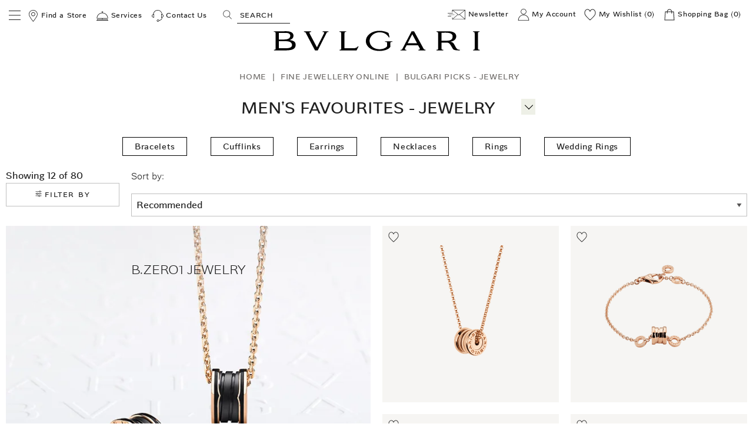

--- FILE ---
content_type: text/html;charset=UTF-8
request_url: https://www.bulgari.com/en-lt/jewellery/bvlgari-picks/mens-favourites
body_size: 64470
content:
<!doctype html>
<html data-platform="classic" translate="no" content="notranslate" lang="en-lt" dir="ltr"> 
 <head>
  <meta name="viewport" content="width=device-width, initial-scale=1">
  <link rel="preload" as="script" href="https://www.bulgari.com/resources/40e5498ecee79c739cb6267ecff5ff839180425c884ba"/><link rel="preload" href="https://media2.bulgari.com/image/upload/f_auto,q_auto/v1663666648/grid/bzero1/men_bzero1_640x640_tz5dr8.jpg" as="image" fetchpriority="high"> 
  <meta name="google" content="notranslate"> <script type="text/javascript" src="https://www.bulgari.com/resources/40e5498ecee79c739cb6267ecff5ff839180425c884ba"  ></script><script>
    window.globalDataLayerInCache = {"language":"en","country":"lt","url":"https://www.bulgari.com/en-lt/jewellery/bvlgari-picks/mens-favourites/","page_cat":"category_listing","page_id":"Men's Favourites - Jewelry | Bvlgari","selectedCurrency":"eur","originalShipping":"us","prod_bu":"Jewelry"};
    var globalDataLayerNotInCache = {
  "action": "Analytics-GlobalDataLayer",
  "queryString": "paymentMethod=&pipeline=Search-Show",
  "locale": "en_LT",
  "dataLayer": {
    "userLogged": "0",
    "userID": "",
    "cust_crm_id": "not_logged"
  }
};
    window.globalDataLayer = {};

    Object.keys(window.globalDataLayerInCache).forEach(function (key) {
        return window.globalDataLayer[key] = window.globalDataLayerInCache[key];
    });
    Object.keys(globalDataLayerNotInCache.dataLayer).forEach(function (key) {
        if (key === 'cust_crm_id' && window.location.search.indexOf('email') > -1) {
            var urlString = window.location.href;
            var url = new URL(urlString);
            var utmContent = url.searchParams.get("utm_content");
            return window.globalDataLayer[key] = utmContent;
        } else {
            return window.globalDataLayer[key] = globalDataLayerNotInCache.dataLayer[key];
        }
    });
    var dataLayer = [window.globalDataLayer];


  </script> 
  <meta charset="UTF-8"> 
  <meta http-equiv="x-ua-compatible" content="ie=edge">  
  <meta property="og:type" content="website"> 
  <meta property="og:image" content=""> 
  <meta property="og:url" content="https://www.bulgari.com/en-lt/jewellery/bvlgari-picks/mens-favourites"> 
  <title>Men's Favourites - Jewelry | Bulgari</title> 
  <meta name="description" content="Discover Men's Favourites, our special selection of fine Jewelry for Men: rings, bracelets, cufflinks, earrings and necklaces, from Bulgari's master craftsmen. A style recognisable the world over."> 
  <meta name="keywords" content="Bulgari"> 
  <meta property="twitter:title" content="Men's Favourites - Jewelry | Bulgari"> 
  <meta property="twitter:description" content="Discover Men's Favourites, our special selection of fine Jewelry for Men: rings, bracelets, cufflinks, earrings and necklaces, from Bulgari's master craftsmen. A style recognisable the world over."> 
  <meta property="og:title" content="Men's Favourites - Jewelry | Bulgari"> 
  <meta name="robots" content="NOINDEX,FOLLOW"> 
  <meta property="og:description" content="Discover Men's Favourites, our special selection of fine Jewelry for Men: rings, bracelets, cufflinks, earrings and necklaces, from Bulgari's master craftsmen. A style recognisable the world over."> <!-- Implementing HrefLang Start -->                                                                <!-- Implementing HrefLang Finish --> 
  <meta name="google-site-verification" content="08fmhuKheBlc4hUatk7Q8tfxfTPD4dr-MbkB69A_RSw"> 
  <link rel="apple-touch-icon-precomposed" sizes="57x57" href="https://media2.bulgari.com/image/upload/f_auto,q_auto/other/static/images/favicons/apple-touch-icon-57x57.png"> 
  <link rel="apple-touch-icon-precomposed" sizes="114x114" href="https://media2.bulgari.com/image/upload/f_auto,q_auto/other/static/images/favicons/apple-touch-icon-114x114.png"> 
  <link rel="apple-touch-icon-precomposed" sizes="72x72" href="https://media2.bulgari.com/image/upload/f_auto,q_auto/other/static/images/favicons/apple-touch-icon-72x72.png"> 
  <link rel="apple-touch-icon-precomposed" sizes="144x144" href="https://media2.bulgari.com/image/upload/f_auto,q_auto/other/static/images/favicons/apple-touch-icon-144x144.png"> 
  <link rel="apple-touch-icon-precomposed" sizes="60x60" href="https://media2.bulgari.com/image/upload/f_auto,q_auto/other/static/images/favicons/apple-touch-icon-60x60.png"> 
  <link rel="apple-touch-icon-precomposed" sizes="120x120" href="https://media2.bulgari.com/image/upload/f_auto,q_auto/other/static/images/favicons/apple-touch-icon-120x120.png"> 
  <link rel="apple-touch-icon-precomposed" sizes="76x76" href="https://media2.bulgari.com/image/upload/f_auto,q_auto/other/static/images/favicons/apple-touch-icon-76x76.png"> 
  <link rel="apple-touch-icon-precomposed" sizes="152x152" href="https://media2.bulgari.com/image/upload/f_auto,q_auto/other/static/images/favicons/apple-touch-icon-152x152.png"> 
  <link rel="icon" type="image/png" href="https://media2.bulgari.com/image/upload/f_auto,q_auto/other/static/images/favicons/favicon-144x144.png" sizes="144x144"> 
  <link rel="icon" type="image/png" href="https://media2.bulgari.com/image/upload/f_auto,q_auto/other/static/images/favicons/favicon-96x96.png" sizes="96x96"> 
  <link rel="icon" type="image/png" href="https://media2.bulgari.com/image/upload/f_auto,q_auto/other/static/images/favicons/favicon-48x48.png" sizes="48x48"> 
  <link rel="manifest" href="https://media2.bulgari.com/raw/upload/other/static/images/favicons/site.webmanifest"> 
  <link rel="mask-icon" href="https://media2.bulgari.com/image/upload/other/static/images/favicons/safari-pinned-tab.svg" color="#5bbad5"> 
  <meta name="msapplication-TileColor" content="#da532c"> 
  <meta name="theme-color" content="#ffffff"> 
  <style id="kxscritical">.kbreadcrumb{margin:auto;font-size:10pt;margin-bottom:10px}.kbreadcrumb ol{display:flex;color:#6E6B68}.kbreadcrumb ol li{list-style-type:none;margin-right:10px}.kbreadcrumb ol li a{text-decoration:none;text-transform:capitalize}p.nav_h2{font-size:1.6875rem;line-height:1.2963;text-transform:uppercase;letter-spacing:0.05em}p.product-tile-shortinfo_h5{color:#85715D;text-transform:initial;margin-bottom:0;font-size:.8125rem}p.attribute-label_h4{font-size:.875rem}p.taxes-label_h4{color:#6b6b6b}.search-banner{background-color:unset!important}span#arrow{position:relative;right:unset;top:-4px;padding:4px 2px 0 2px;background:#eef0e7}span#arrow button#slideMenu{font-size:30px!important;font-weight:200!important;line-height:24px;padding:0;margin:0;color:#868883;width:20px;height:24px;position:relative}#arrow #slideMenu[aria-expanded=false]::before{content:"+";font-size:24px;width:20px;display:block;height:24px;position:absolute}@media (max-width:520px){span#arrow{position:absolute!important;right:6px!important;top:-4px!important;padding:0 2px!important;background:#eef0e7;-webkit-transform:rotate(0deg);-ms-transform:rotate(0deg)}}@media print,screen and (min-width:40em){.reveal,.reveal.small,.reveal.large{right:auto;left:auto;margin:0 auto}}html{line-height:1.15;-webkit-text-size-adjust:100%}body{margin:0}h1{font-size:2em;margin:.67em 0}a{background-color:transparent}strong{font-weight:bolder}img{border-style:none}button,input,select{font-family:inherit;font-size:100%;line-height:1.15;margin:0}button,input{overflow:visible}button,select{text-transform:none}button,[type=button],[type=submit]{-webkit-appearance:button}button::-moz-focus-inner,[type=button]::-moz-focus-inner,[type=submit]::-moz-focus-inner{border-style:none;padding:0}button:-moz-focusring,[type=button]:-moz-focusring,[type=submit]:-moz-focusring{outline:1px dotted ButtonText}[type=checkbox],[type=radio]{-webkit-box-sizing:border-box;box-sizing:border-box;padding:0}[type=search]{-webkit-appearance:textfield;outline-offset:-2px}[type=search]::-webkit-search-decoration{-webkit-appearance:none}::-webkit-file-upload-button{-webkit-appearance:button;font:inherit}[hidden]{display:none}html{-webkit-box-sizing:border-box;box-sizing:border-box;font-size:100%}*,*::before,*::after{-webkit-box-sizing:inherit;box-sizing:inherit}body{margin:0;padding:0;background:#fff;font-family:helvetica neue,Helvetica,Roboto,Arial,sans-serif;font-weight:400;line-height:1.5;color:#1f1f1f;-webkit-font-smoothing:antialiased;-moz-osx-font-smoothing:grayscale}img{display:inline-block;vertical-align:middle;max-width:100%;height:auto;-ms-interpolation-mode:bicubic}select{-webkit-box-sizing:border-box;box-sizing:border-box;width:100%;border-radius:0}button{padding:0;-webkit-appearance:none;-moz-appearance:none;appearance:none;border:0;border-radius:0;background:0;line-height:1}button,input,select{font-family:inherit}.grid-container{padding-right:.625rem;padding-left:.625rem;max-width:80rem;margin-left:auto;margin-right:auto}@media print,screen and (min-width:40em){.grid-container{padding-right:.625rem;padding-left:.625rem}}.grid-container.fluid{padding-right:.625rem;padding-left:.625rem;max-width:100%;margin-left:auto;margin-right:auto}@media print,screen and (min-width:40em){.grid-container.fluid{padding-right:.625rem;padding-left:.625rem}}.grid-x{display:-webkit-flex;display:-ms-flexbox;display:flex;-webkit-flex-flow:row wrap;-ms-flex-flow:row wrap;flex-flow:row wrap}.cell{-webkit-flex:0 0 auto;-ms-flex:0 0 auto;flex:0 0 auto;min-height:0;min-width:0;width:100%}.cell.auto{-webkit-flex:1 1 0;-ms-flex:1 1 0;flex:1 1 0}.grid-x>.auto{width:auto}.grid-x>.small-3,.grid-x>.small-6,.grid-x>.small-10,.grid-x>.small-12{-webkit-flex-basis:auto;-ms-flex-preferred-size:auto;flex-basis:auto}@media print,screen and (min-width:40em){.grid-x>.medium-2,.grid-x>.medium-3,.grid-x>.medium-6,.grid-x>.medium-8,.grid-x>.medium-12{-webkit-flex-basis:auto;-ms-flex-preferred-size:auto;flex-basis:auto}}@media print,screen and (min-width:64em){.grid-x>.large-2,.grid-x>.large-4,.grid-x>.large-6,.grid-x>.large-8,.grid-x>.large-12{-webkit-flex-basis:auto;-ms-flex-preferred-size:auto;flex-basis:auto}}.grid-x>.small-3,.grid-x>.small-6,.grid-x>.small-10,.grid-x>.small-12{-webkit-flex:0 0 auto;-ms-flex:0 0 auto;flex:0 0 auto}.grid-x>.small-3{width:25%}.grid-x>.small-6{width:50%}.grid-x>.small-10{width:83.33333%}.grid-x>.small-12{width:100%}@media print,screen and (min-width:40em){.grid-x>.medium-2,.grid-x>.medium-3,.grid-x>.medium-6,.grid-x>.medium-8,.grid-x>.medium-12{-webkit-flex:0 0 auto;-ms-flex:0 0 auto;flex:0 0 auto}.grid-x>.medium-2{width:16.66667%}.grid-x>.medium-3{width:25%}.grid-x>.medium-6{width:50%}.grid-x>.medium-8{width:66.66667%}.grid-x>.medium-12{width:100%}}@media print,screen and (min-width:64em){.grid-x>.large-2,.grid-x>.large-4,.grid-x>.large-6,.grid-x>.large-8,.grid-x>.large-12{-webkit-flex:0 0 auto;-ms-flex:0 0 auto;flex:0 0 auto}.grid-x>.large-2{width:16.66667%}.grid-x>.large-4{width:33.33333%}.grid-x>.large-6{width:50%}.grid-x>.large-8{width:66.66667%}.grid-x>.large-12{width:100%}}.grid-margin-x{margin-left:-.625rem;margin-right:-.625rem}@media print,screen and (min-width:40em){.grid-margin-x{margin-left:-.625rem;margin-right:-.625rem}}.grid-margin-x>.cell{width:calc(100% - 1.25rem);margin-left:.625rem;margin-right:.625rem}@media print,screen and (min-width:40em){.grid-margin-x>.cell{width:calc(100% - 1.25rem);margin-left:.625rem;margin-right:.625rem}}.grid-margin-x>.auto{width:auto}.grid-margin-x>.small-6{width:calc(50% - 1.25rem)}@media print,screen and (min-width:40em){.grid-margin-x>.auto{width:auto}.grid-margin-x>.small-6{width:calc(50% - 1.25rem)}.grid-margin-x>.medium-3{width:calc(25% - 1.25rem)}.grid-margin-x>.medium-6{width:calc(50% - 1.25rem)}.grid-margin-x>.medium-12{width:calc(100% - 1.25rem)}}@media print,screen and (min-width:64em){.grid-margin-x>.large-2{width:calc(16.66667% - 1.25rem)}.grid-margin-x>.large-4{width:calc(33.33333% - 1.25rem)}.grid-margin-x>.large-8{width:calc(66.66667% - 1.25rem)}.grid-margin-x>.large-12{width:calc(100% - 1.25rem)}}.small-offset-1{margin-left:8.33333%}@media print,screen and (min-width:40em){.medium-offset-2{margin-left:16.66667%}.medium-offset-3{margin-left:25%}}@media print,screen and (min-width:64em){.large-offset-2{margin-left:16.66667%}.large-offset-3{margin-left:25%}.large-offset-4{margin-left:33.33333%}}[type=text],[type=email],[type=search]{display:block;-webkit-box-sizing:border-box;box-sizing:border-box;width:100%;height:2.4375rem;margin:0 0 1rem;padding:.5rem;border:1px solid silver;border-radius:0;background-color:#fff;-webkit-box-shadow:none;box-shadow:none;font-family:futura,Arial,sans-serif;font-size:1rem;font-weight:400;line-height:1.5;color:#1f1f1f;-webkit-appearance:none;-moz-appearance:none;appearance:none}[type=submit],[type=button]{-webkit-appearance:none;-moz-appearance:none;appearance:none;border-radius:0}input[type=search]{-webkit-box-sizing:border-box;box-sizing:border-box}::-webkit-input-placeholder{color:silver}:-ms-input-placeholder{color:silver}::-ms-input-placeholder{color:silver}::placeholder{color:silver}[type=checkbox],[type=radio]{margin:0 0 1rem}label{display:block;margin:0;font-size:.8125rem;font-weight:400;line-height:1.8;color:#1f1f1f}.help-text{margin-top:-.5rem;font-size:.75rem;font-style:normal;color:#1f1f1f}select{height:2.4375rem;margin:0 0 1rem;padding:.5rem;-webkit-appearance:none;-moz-appearance:none;appearance:none;border:1px solid silver;border-radius:0;background-color:#fff;font-family:futura,Arial,sans-serif;font-size:1rem;font-weight:400;line-height:1.5;color:#1f1f1f;background-image:url([data-uri]);-webkit-background-origin:content-box;background-origin:content-box;background-position:right -1rem center;background-repeat:no-repeat;-webkit-background-size:9px 6px;background-size:9px 6px;padding-right:1.5rem}@media screen and (min-width:0\0){select{background-image:url([data-uri])}}select::-ms-expand{display:none}select:not([multiple]){padding-top:0;padding-bottom:0}.accordion{margin-left:0;background:#fff;list-style-type:none}.accordion-item:first-child>:first-child{border-radius:0}.accordion-item:last-child>:last-child{border-radius:0}.accordion-title{position:relative;display:block;padding:1.25rem 1rem;border:1px solid #f0ede8;border-bottom:0;font-size:.75rem;line-height:1;color:#000}:last-child:not(.is-active)>.accordion-title{border-bottom:1px solid #f0ede8;border-radius:0}.accordion-title::before{position:absolute;top:50%;right:1rem;margin-top:-.5rem;content:"+"}.accordion-content{display:none;padding:1rem;border:1px solid #f0ede8;border-bottom:0;background-color:#fff;color:#1f1f1f}:last-child>.accordion-content:last-child{border-bottom:1px solid #f0ede8}.button{display:inline-block;vertical-align:middle;margin:0 0 1rem;padding:.85em 1em;border:1px solid transparent;border-radius:0;font-family:inherit;font-size:.9rem;-webkit-appearance:none;line-height:1;text-align:center}.button.small{font-size:.75rem}.button.expanded{display:block;width:100%;margin-right:0;margin-left:0}.button{background-color:#1f1f1f;color:#fff}.button.hollow{background-color:transparent}.button.hollow{border:1px solid #1f1f1f;color:#1f1f1f}div,ul,ol,li,h1,h2,h4,h5,form,p{margin:0;padding:0}p{margin-bottom:1rem;font-size:inherit;line-height:1.6;text-rendering:optimizeLegibility}strong{font-weight:700;line-height:inherit}h1,.h1,h2,.h3,h4,.h4,h5{font-family:futura,Arial,sans-serif;font-style:normal;font-weight:400;color:inherit;text-rendering:optimizeLegibility}h1,.h1{font-size:1.6875rem;line-height:1.4;margin-top:0;margin-bottom:.5rem}h2{font-size:1rem;line-height:1.4;margin-top:0;margin-bottom:.5rem}.h3{font-size:.8125rem;line-height:1.4;margin-top:0;margin-bottom:.5rem}h4,.h4{font-size:.875rem;line-height:1.4;margin-top:0;margin-bottom:.5rem}h5{font-size:.8125rem;line-height:1.4;margin-top:0;margin-bottom:.5rem}@media print,screen and (min-width:40em){h1,.h1{font-size:1.6875rem}h2{font-size:1rem}.h3{font-size:.8125rem}h4,.h4{font-size:.875rem}h5{font-size:.8125rem}}a{line-height:inherit;color:#000;text-decoration:none}a img{border:0}ul,ol{margin-bottom:1rem;list-style-position:outside;line-height:1.6}li{font-size:inherit}ul{margin-left:1.25rem;list-style-type:disc}ol{margin-left:1.25rem}ul ul{margin-left:1.25rem;margin-bottom:0}ul.no-bullet{margin-left:0;list-style:none}.text-left{text-align:left}.text-right{text-align:right}.text-center{text-align:center}.hide{display:none!important}@media print,screen and (max-width:39.99875em){.hide-for-small-only{display:none!important}}@media screen and (max-width:0),screen and (min-width:40em){.show-for-small-only{display:none!important}}@media print,screen and (min-width:40em){.hide-for-medium{display:none!important}}@media screen and (max-width:39.99875em){.show-for-medium{display:none!important}}@media print,screen and (min-width:64em){.hide-for-large{display:none!important}}@media screen and (max-width:63.99875em){.show-for-large{display:none!important}}.show-for-sr{position:absolute!important;width:1px!important;height:1px!important;padding:0!important;overflow:hidden!important;clip:rect(0,0,0,0)!important;white-space:nowrap!important;border:0!important}.clearfix::before,.clearfix::after{display:table;content:' ';-webkit-flex-basis:0;-ms-flex-preferred-size:0;flex-basis:0;-webkit-order:1;-ms-flex-order:1;order:1}.clearfix::after{clear:both}.align-self-middle{-webkit-align-self:center;-ms-flex-item-align:center;align-self:center}.reveal{z-index:1006;-webkit-backface-visibility:hidden;backface-visibility:hidden;display:none;padding:1rem;border:1px solid silver;border-radius:0;background-color:#fff;position:relative;top:100px;margin-right:auto;margin-left:auto;overflow-y:auto}@media print,screen and (min-width:40em){.reveal{min-height:0}}.reveal>:last-child{margin-bottom:0}@media print,screen and (min-width:40em){.reveal{width:600px;max-width:80rem}}@media print,screen and (min-width:40em){.reveal.small{width:50%;max-width:80rem}}@media print,screen and (min-width:40em){.reveal.large{width:90%;max-width:80rem}}@media print,screen and (max-width:39.99875em){.reveal{top:0;right:0;bottom:0;left:0;width:100%;max-width:none;height:100%;min-height:100%;margin-left:0;border:0;border-radius:0}}.close-button{position:absolute;z-index:10;color:#888}.close-button{right:1rem;top:.5rem;font-size:2em;line-height:1}.pos-relative{position:relative}.hidden{display:none}.no-margin{margin:0!important}.no-padding{padding:0!important}.visuallyhidden{position:absolute!important;width:1px;height:1px;padding:0;overflow:hidden;clip:rect(1px,1px,1px,1px);white-space:nowrap;border:0}body{font-family:futura,Arial,sans-serif}h1,h2,h4,h5{color:#1f1f1f;text-transform:uppercase}.h1,h1{font-size:1.625rem;line-height:1.2963}@media print,screen and (min-width:40em){.h1,h1{font-size:1.6875rem}}h2{line-height:1.1875}.h3{font-weight:800;line-height:1.23077}.h4,h4{color:#6b6b6b;line-height:1.25rem}@media print,screen and (min-width:40em){.h4,h4{line-height:2.42857}}.uppercase{text-transform:uppercase}.capitalize{text-transform:capitalize}.text-bold{font-weight:700}.no-underline{text-decoration:none}.standard-text{text-transform:none}p,span{letter-spacing:0}a{letter-spacing:.05em;text-decoration:underline;color:currentColor}a.small{font-size:.75rem}ul li{letter-spacing:.05em}span{letter-spacing:.05em}.h1{font-family:futura,Arial,sans-serif;font-style:normal;font-weight:400;color:inherit;text-rendering:optimizeLegibility}label:not(.boolean-field){text-transform:uppercase}select{line-height:20px;overflow:hidden}.button{text-transform:uppercase;letter-spacing:.15em;font-size:.75rem;padding:.75rem 1.875rem;background:#1f1f1f;text-decoration:none;line-height:1.125rem}.button.hollow{background:0;color:#1f1f1f;border:1px solid #1f1f1f}.button.small{padding:.625rem .9375rem}.search--btn__ada{opacity:0}.boolean-field{display:-webkit-inline-flex;display:-ms-inline-flexbox;display:inline-flex;position:relative;margin-bottom:16px;padding-right:16px}.boolean-field input[type=checkbox],.boolean-field input[type=radio]{opacity:0;width:0;height:0;position:absolute;top:0;left:0}.boolean-field label{text-transform:inherit}.boolean-field .checkbox-label,.boolean-field .radio-label{line-height:1.5;color:#1f1f1f;font-size:.875rem;padding-left:1.875rem;margin-left:-1.875rem;z-index:2}.boolean-field .checkbox-input{display:inline-block;position:relative;padding-left:30px;text-transform:none;line-height:18px;margin:0}.boolean-field .checkbox-input::after,.boolean-field .checkbox-input::before{content:"";position:absolute}.boolean-field .checkbox-input::before{top:0;left:0;width:20px;height:20px;background-color:transparent;border:1px solid silver}.boolean-field .checkbox-input::after{top:2px;left:2px;width:16px;height:16px;background:url([data-uri]);-webkit-background-size:100% 100%;background-size:100%;opacity:0;-webkit-transform:scale3d(0,0,0);transform:scale3d(0,0,0)}.boolean-field .radio-input{display:inline-block;position:relative;padding-left:30px;text-transform:none;line-height:18px;margin:0}.boolean-field .radio-input::after,.boolean-field .radio-input::before{content:"";position:absolute}.boolean-field .radio-input::before{top:0;left:0;width:22px;height:22px;border-radius:50%;background-color:transparent;border:1px solid silver}.boolean-field .radio-input::after{top:5px;left:5px;border-radius:50%;width:12px;height:12px;background-color:#1f1f1f;opacity:0;-webkit-transform:scale3d(0,0,0);transform:scale3d(0,0,0)}.lazyload{opacity:0}.lazyload{opacity:1}.dis-container{position:relative;background:#f0ede8;overflow:hidden}.dis-container img{position:absolute;top:0;left:0;width:100%;height:100%;-o-object-fit:cover;object-fit:cover;width:100%;height:100%}.dis-container img.lazyload{opacity:1;-webkit-transform:scale(1) translateY(0);-ms-transform:scale(1) translateY(0);transform:scale(1) translateY(0)}.prod-ratio{padding-top:100%}body>.page{position:relative}.page-header{position:fixed;top:0;left:0;width:100%;background:#fff;z-index:101}.top-header-row{display:-webkit-flex;display:-ms-flexbox;display:flex;-webkit-justify-content:space-between;-ms-flex-pack:justify;justify-content:space-between;padding:.625rem .9375rem}@media print,screen and (max-width:63.99875em){.top-header-row{padding:.9375rem .625rem .1875rem;height:3.3125rem}}.top-header-row a.w-icon{display:inline-block;font-size:.75rem;text-decoration:none;margin:0 .3125rem}.top-header-row .left-container{text-align:left}.top-header-row .left-container a{margin-right:.4rem}@media print,screen and (max-width:63.99875em){.top-header-row .left-container .open-mobile-nav,.top-header-row .left-container .toggle-mobile-search{display:inline-block;width:1.25rem;height:1.25rem;margin:0;padding:0}.top-header-row .left-container .open-mobile-nav svg,.top-header-row .left-container .toggle-mobile-search svg{width:100%;height:100%;position:static;-webkit-transform:none;-ms-transform:none;transform:none}}@media print,screen and (max-width:39.99875em){.top-header-row .left-container .open-mobile-nav,.top-header-row .left-container .toggle-mobile-search{width:1rem;height:1rem}}@media print,screen and (max-width:63.99875em){.top-header-row .left-container .toggle-mobile-search{margin-left:.625rem}}@media print,screen and (max-width:63.99875em){.top-header-row .left-container .toggle-mobile-search{margin-left:.5rem}}@media print,screen and (max-width:63.99875em){.top-header-row .left-container #search-btn-ada{padding:0}}.top-header-row .right-container{text-align:right}@media print,screen and (max-width:39.99875em){.top-header-row .right-container a{margin:0 0 0 .4rem}}.top-header-row .right-container .minicart{display:inline}@media print,screen and (max-width:63.99875em){.top-header-row .right-container .shopping-bag-cta{display:inline-block;width:1.25rem;height:1.25rem;padding:0}}@media print,screen and (max-width:39.99875em){.top-header-row .right-container .shopping-bag-cta{width:1rem;height:1rem}}@media print,screen and (max-width:63.99875em){.top-header-row .right-container .storelocator-cta{display:inline-block;width:1.25rem;height:1.25rem;padding:0}}@media print,screen and (max-width:39.99875em){.top-header-row .right-container .storelocator-cta{width:1rem;height:1rem}}.top-header-row svg{width:1.25rem;height:1.25rem;vertical-align:middle}@media print,screen and (max-width:63.99875em){.top-header-row svg{position:static;-webkit-transform:none;-ms-transform:none;transform:none;vertical-align:unset}}@media print,screen and (max-width:39.99875em){.top-header-row svg{width:1rem;height:1rem}}.top-header-row a.newsletter svg{width:1.875rem;height:1.875rem}.logo-container{text-align:center;margin:0}.logo-container svg{width:24.0625rem;height:2.4375rem}@media print,screen and (max-width:63.99875em){.logo-container svg{width:9.375rem;height:1.125rem}}.w-icon{position:relative}.search-container{position:relative;padding-left:1.5rem;margin-left:1rem;margin-right:1rem}@media print,screen and (min-width:64em){.search-container{display:inline-block!important}}@media print,screen and (max-width:63.99875em){.search-container{display:none;position:absolute;top:100%;left:0;width:100%;background:#fff;padding:.625rem .9375rem}}@media print,screen and (max-width:39.99875em){.search-container{margin-left:0}}.search-container .spinner{position:absolute;top:7px;left:0;opacity:0}@media print,screen and (max-width:63.99875em){.search-container .spinner{top:36%;left:.9375rem}}.search-container svg{width:.9375rem;height:1.0625rem;position:absolute;top:50%;left:0;-webkit-transform:translateY(-50%);-ms-transform:translateY(-50%);transform:translateY(-50%)}@media print,screen and (max-width:63.99875em){.search-container svg{left:.9375rem}}.search-container input{border:0;border-bottom:1px solid #1f1f1f;margin:0;padding:.3125rem;color:#1f1f1f;width:90px;height:1.875rem;font-size:1rem}@media print,screen and (max-width:63.99875em){.search-container input{width:100%;padding-left:1.875rem;border-bottom:0}}.search-container input::-webkit-input-placeholder{color:#1f1f1f;font-size:.75rem;text-transform:uppercase;letter-spacing:.05em}.search-container input:-ms-input-placeholder{color:#1f1f1f;font-size:.75rem;text-transform:uppercase;letter-spacing:.05em}.search-container input::-ms-input-placeholder{color:#1f1f1f;font-size:.75rem;text-transform:uppercase;letter-spacing:.05em}.suggestions-wrapper{position:absolute;top:100%;left:0;width:100%;overflow:hidden;z-index:1;display:none}@media print,screen and (max-width:63.99875em){.suggestions-wrapper{top:calc(100% + 50px);overflow:auto}}.suggestions-wrapper .close-search{position:absolute;top:1.25rem;right:1.875rem;z-index:1;opacity:0}@media print,screen and (max-width:63.99875em){.suggestions-wrapper .close-search{top:0;right:.9375rem}}.suggestions-wrapper .close-search svg{width:.9375rem;height:.9375rem}.suggestions-wrapper .close-search{opacity:0}.bottom-header-row{border-bottom:1px solid #e6e6e6}@media print,screen and (max-width:63.99875em){.bottom-header-row{position:relative;z-index:1}}a.skip-main{top:-100px;position:absolute;width:1px;height:1px;overflow:hidden;z-index:-999}@media print,screen and (max-width:63.99875em){.mobile-sub-menu.no-bullet{margin:0 .625rem;border-bottom:.0625rem solid}.mobile-sub-menu.no-bullet>ul{padding:0;margin:0;display:-webkit-flex;display:-ms-flexbox;display:flex}.mobile-sub-menu.no-bullet>ul li{display:inline;vertical-align:top}.mobile-sub-menu.no-bullet>ul li svg{max-width:35%;height:2.5rem}.mobile-sub-menu.no-bullet>ul li a{text-align:center;margin:0;text-decoration:none}.mobile-sub-menu.no-bullet>ul li a p{text-transform:capitalize;text-decoration:none;font-size:.6875rem}}.showForAdaTabNav{display:none}.spacer{height:3.125rem}.spacer.small{height:1.25rem}.spacer.medium{height:1.875rem}.spacer.large{height:4.375rem}.tile-image-container{position:relative;background:#f0ede8;overflow:hidden}.slider-plp-tile-container{width:100%;height:100%;position:absolute;top:50%;left:0;-webkit-transform:translateY(-50%);-ms-transform:translateY(-50%);transform:translateY(-50%);display:none;overflow:hidden}.slider-plp-tile-container .slider-plp-tile{height:100%}.wg.expanded{max-width:100%}.wg.text-cta-subject-center .wg-text-box{height:80%;text-align:center}.wg.text-cta-subject-center .button{position:absolute;width:50%;left:25%;bottom:0}@media print,screen and (max-width:39.99875em){.wg.text-cta-subject-center .wg-text-box{position:absolute;height:90%;top:50%;left:50%;-webkit-transform:translate(-50%,-50%);-ms-transform:translate(-50%,-50%);transform:translate(-50%,-50%);width:80%;padding:0}}.wg.expanded img{width:100%}.wg .wg-text-box>:last-child{margin-bottom:0}.wg .wg-text-box p{width:100%}@media print,screen and (max-width:39.99875em){.wg>.grid-x>.cell{margin-bottom:.625rem}}@media print,screen and (max-width:39.99875em){.wg-text-box{padding:2.5rem .3125rem}.button{line-height:1.125rem;padding:.75rem 1.875rem}}.wg50 .wg-title{margin:0;padding:1.25rem 0;border-bottom:1px solid #f0ede8;text-align:center}.wg50 .wg-text-box{padding-top:1.25rem}@media print,screen and (max-width:39.99875em){.wg50 .wg-text-box{padding-bottom:0}}@media print,screen and (max-width:39.99875em){.wg50 .wg-title{padding:.75rem 0}}@media print,screen and (max-width:39.99875em){.wg50>.grid-x>.cell{margin-bottom:0}.wg50>.grid-x>.cell.wg-text-box{padding-top:.625rem}}.wg32{position:relative}@media print,screen and (max-width:39.99875em){.wg32{margin-bottom:1.875rem}.wg32 .wg-text-box{text-align:center;min-width:300px;padding-top:1.5625rem;padding-bottom:0}}@media print,screen and (min-width:40em){.wg32 .wg-text-box{position:absolute;top:50%;left:50%;-webkit-transform:translate(-50%,-50%);-ms-transform:translate(-50%,-50%);transform:translate(-50%,-50%);width:50%;min-width:300px}}body{overflow-x:hidden}.spinner{display:block;height:32px;width:32px;-webkit-animation:spinner-anim 3s linear infinite;animation:spinner-anim 3s linear infinite}.spinner span{display:block;position:absolute;top:0;left:0;bottom:0;right:0;margin:auto;height:32px;width:32px;clip:rect(10px,32px,32px,0);-webkit-animation:spinner-anim 1.5s linear infinite;animation:spinner-anim 1.5s linear infinite}.spinner span:after{content:"";display:block;position:absolute;top:0;left:0;bottom:0;right:0;margin:auto;height:32px;width:32px;border:3px solid #1f1f1f;border-radius:50%}.spinner.small{height:16px;width:16px}.spinner.small span{height:16px;width:16px;clip:rect(8px,16px,16px,0)}.spinner.small span:after{height:16px;width:16px}@-webkit-keyframes spinner-anim{0%{-webkit-transform:rotate(0deg);transform:rotate(0deg)}100%{-webkit-transform:rotate(360deg);transform:rotate(360deg)}}@keyframes spinner-anim{0%{-webkit-transform:rotate(0deg);transform:rotate(0deg)}100%{-webkit-transform:rotate(360deg);transform:rotate(360deg)}}.nav-line{height:1px;position:absolute;bottom:0;left:0;background:#1f1f1f;z-index:1}.nav-active{height:.1875rem;position:absolute;bottom:0;left:0;-webkit-transform:translateX(0);-ms-transform:translateX(0);transform:translateX(0);background:#1f1f1f}.navbar{text-align:center;position:relative}.navbar:after{content:'';position:absolute;top:100%;left:0;width:100vw;height:10px}@media print,screen and (min-width:64em){.navbar{left:0!important}}@media print,screen and (max-width:63.99875em){.navbar{position:fixed;left:-100vw;width:100vw;height:calc(100vh - 3.3125rem);overflow:auto;background:#fff;z-index:100;text-align:unset}.navbar:after{content:none}}.navbar .subnav-bg{background:#fff;position:absolute;top:100%;left:0;width:100vw}@media print,screen and (max-width:63.99875em){.navbar .subnav-bg{position:fixed;top:90px}}.navbar ul{padding:.75rem 0;margin-bottom:0}@media print,screen and (max-width:63.99875em){.navbar ul{position:relative;top:0;left:0;width:100%}}@media screen and (max-width:39.99875em) and (orientation:landscape){.navbar ul{padding-top:4px}}.navbar ul .nav-item{display:inline-block;margin:0 .625rem}@media print,screen and (max-width:63.99875em){.navbar ul .nav-item{display:block;margin-bottom:.625rem;margin-top:.625rem}}@media screen and (max-width:39.99875em) and (orientation:landscape){.navbar ul .nav-item{margin-bottom:6px;margin-top:5px}}.navbar ul .nav-item .nav-link{text-decoration:none;font-size:.8125rem;letter-spacing:.01em;text-transform:uppercase}.navbar ul .nav-item .nav-link.nav-link-lvl-3{text-transform:none}@media print,screen and (max-width:63.99875em){.navbar ul .nav-item .nav-link{display:inline-block;width:100%}}.navbar ul.mobile-extra-nav-link{border-top:1px solid #1f1f1f;margin:0 .625rem;padding-top:1.5rem;padding-bottom:.75rem;width:calc(100vw - 20px)}.navbar ul.mobile-extra-nav-link .nav-item{margin:0;margin-bottom:.875rem}.navbar ul.mobile-extra-nav-link .nav-item a{margin:0;text-transform:none;text-decoration:none}@media print,screen and (max-width:63.99875em){.navbar ul.mobile-extra-nav-link .nav-item a{display:inline-block;width:100%}}.navbar ul.mobile-extra-nav-link .nav-item span.icon-for-mobile{display:inline-block;vertical-align:-8px}.navbar ul .subnav-container{position:absolute;top:calc(100% - 2px);left:0;right:0;width:100vw;padding:1.125rem 0 1rem}@media print,screen and (max-width:63.99875em){.navbar ul .subnav-container{position:absolute;top:0;left:-100vw;width:100vw;height:calc(100vh - 3.3125rem);background:#fff;padding:0;z-index:10}}@media print,screen and (min-width:64em) and (max-width:79.99875em){.navbar ul .subnav-container{margin:0 .625rem}}.navbar ul .subnav-container-center{width:100%;max-width:65rem;margin:0 auto;display:-webkit-flex;display:-ms-flexbox;display:flex;-webkit-flex-wrap:wrap;-ms-flex-wrap:wrap;flex-wrap:wrap}@media print,screen and (max-width:63.99875em){.navbar ul .subnav-container-center{height:calc(100vh - 3.3125rem);-webkit-align-content:flex-start;-ms-flex-line-pack:start;align-content:flex-start;overflow-y:scroll}}.navbar ul a{text-transform:uppercase;font-size:.75rem}.navbar ul a:not(.nav-link-lvl-0){margin:.625rem 0;display:inline-block}@media print,screen and (min-width:64em){.navbar ul a:not(.nav-link-lvl-0){margin:.3125rem .625rem .3125rem 0}}.navbar ul .nav-box{opacity:0;position:relative;top:1.875rem}@media print,screen and (max-width:63.99875em){.navbar ul .nav-box{opacity:1!important;top:0;padding-left:1.25rem}}.navbar ul .nav-box .nav-box-text{position:absolute;top:8%;width:100%;padding:0 5%;text-align:center}.navbar ul .nav-box .nav-box-text.white-text{color:#fff}.navbar ul .links-nav-box{width:calc(100% - 295px);display:-webkit-flex;display:-ms-flexbox;display:flex;-webkit-justify-content:space-around;-ms-flex-pack:distribute;justify-content:space-around}@media print,screen and (max-width:63.99875em){.navbar ul .links-nav-box{display:block;width:100%}}.navbar ul .links-nav-box .nav-box .nav-title{text-align:left}.navbar ul .img-nav-box{width:18.4375rem;padding-top:0;text-align:right}@media print,screen and (max-width:63.99875em){.navbar ul .img-nav-box{display:none!important}}.navbar ul .img-nav-box a.button{-webkit-appearance:none;-moz-appearance:none;appearance:none}.navbar ul .nav-link-title{font-size:.8125rem;font-weight:800;margin-bottom:.3125rem!important;display:inline-block}@media print,screen and (max-width:63.99875em){.navbar ul .nav-link-title{margin-bottom:0!important;padding:.9375rem 0}}@media print,screen and (min-width:64em){.navbar ul a.nav-link-title{margin-top:.625rem!important}.navbar ul a.nav-link-title.nav-link-lvl-2{margin-top:0!important}}@media print,screen and (max-width:63.99875em){.navbar ul .lvl-3-wrap{display:none}}.navbar>ul{padding:.375rem 0}.nav-link-back{position:relative;padding:.9375rem 0;padding-left:2.1875rem;border-bottom:1px solid #e6e6e6;margin:0!important;margin-bottom:.25rem!important;width:100%;font-size:.8125rem}@media print,screen and (max-width:63.99875em){.nav-link-back{display:block!important}.nav-link-back a{font-size:1rem}}.nav-link-back span{font-weight:800}.nav-link-back svg{position:absolute;top:49%;left:.9375rem;-webkit-transform:translateY(-50%);-ms-transform:translateY(-50%);transform:translateY(-50%);width:.5rem;height:.875rem}@media print,screen and (min-width:40em){.modal.large.chooseCountry{max-width:100%;margin:0 3.125rem;position:absolute}}.modal.large.chooseCountry .modal-content{padding:1.25rem 0}.chooseCountry{background-color:#f0ede8}.chooseCountry a{text-decoration:none}.chooseCountry ul{margin:0}.chooseCountry ul li{list-style:none;display:inline-block;width:calc(50% - 3px)}.chooseCountry ul li a{display:inline-block}.chooseCountry ul li a svg{position:absolute;width:1rem;height:1rem;margin-left:-1.25rem}.chooseCountry .modal-header{background-color:transparent;padding:1.875rem 1.25rem .625rem;display:inline-block}@media print,screen and (max-width:39.99875em){.chooseCountry .modal-header{display:block;padding:1.25rem 1rem}}.chooseCountry .modal-header .close-button{top:1rem}.chooseCountry .accordion{background-color:transparent}.chooseCountry .accordion .accordion-title{width:100%;padding:1rem 1.25rem}@media print,screen and (min-width:40em){.chooseCountry .accordion .accordion-title{padding:0}.chooseCountry .accordion .accordion-title:before{display:none}}@media print,screen and (min-width:40em){.chooseCountry .accordion .accordion-item{border-right:1px solid #ddd8d3;padding:0 .625rem 0 2.25rem}.chooseCountry .accordion .accordion-item:last-child{border-right:0}}@media print,screen and (min-width:40em) and (max-width:39.99875em){.chooseCountry .accordion .accordion-item{padding:0}}@media print,screen and (max-width:39.99875em){.chooseCountry .accordion .accordion-item{border-top:1px solid #ddd8d3}}.chooseCountry .accordion .accordion-content{background-color:inherit;font-size:.8125rem;padding:0 1.25rem}@media print,screen and (min-width:40em){.chooseCountry .accordion .accordion-content{display:block;padding:0}}.chooseCountry .accordion .accordion-content li{width:100%;padding-top:1rem}@media print,screen and (max-width:39.99875em){.chooseCountry .accordion .accordion-content li{padding:1rem 1.25rem}.chooseCountry .accordion .accordion-content li:last-child{border-bottom:0}}.chooseCountry .accordion .accordion-content li a{word-break:keep-all}.modal{-webkit-backface-visibility:hidden;backface-visibility:hidden;padding:0;-webkit-overflow-scrolling:touch;height:auto;min-height:auto}@media print,screen and (min-width:64em){.modal.large{max-width:56.875rem}}.modal.small{width:39.625rem}.modal,.modal.large,.modal.small{max-height:90%;top:50%!important;-webkit-transform:translate3d(0,-50%,0);transform:translate3d(0,-50%,0);border:0}@media print,screen and (max-width:63.99875em){.modal,.modal.large,.modal.small{width:100%;max-height:100%;top:50%!important;-webkit-transform:translate3d(0,-50%,0);transform:translate3d(0,-50%,0)}}.modal-header{display:-webkit-flex;display:-ms-flexbox;display:flex;-webkit-justify-content:flex-start;-ms-flex-pack:start;justify-content:flex-start;-webkit-align-items:center;-ms-flex-align:center;align-items:center;padding:1.125rem 1.25rem 0;margin-bottom:0}@media print,screen and (max-width:63.99875em){.modal-header{-webkit-justify-content:space-between;-ms-flex-pack:justify;justify-content:space-between;background:#fff;padding:.9375rem 1.25rem;text-align:left}}.modal-content{overflow-wrap:break-word;padding:1.25rem}@media print,screen and (min-width:40em) and (max-width:63.99875em){.modal-content{padding-top:4.375rem}}#removeProductModal .modal-header{display:block}.wishlist-wrapper{font-size:.75rem;display:-webkit-flex;display:-ms-flexbox;display:flex;-webkit-align-items:center;-ms-flex-align:center;align-items:center}.wishlist-wrapper .wishlist-icon-container{position:relative}.wishlist-wrapper .wishlist-icon{position:absolute;opacity:0}.wishlist-wrapper .wishlist-icon.active{opacity:1}.minicart .side{background:#fff;position:fixed;right:0;top:0;width:21.875rem;height:100vh;-webkit-transform:translateX(100%);-ms-transform:translateX(100%);transform:translateX(100%);display:none;z-index:10;-webkit-box-shadow:0;box-shadow:0;overflow:auto}@media print,screen and (max-width:39.99875em){.minicart .side{width:100vw}}#scrollTop{width:3.125rem;height:3.125rem;border:1px solid #e6e6e6;position:fixed;bottom:4.6875rem;right:1.25rem;z-index:50;display:none;background-color:#fff}#scrollTop:after{content:"";display:block;border-left:1px solid #1f1f1f;border-top:1px solid #1f1f1f;width:.625rem;height:.625rem;position:absolute;top:50%;left:50%;-webkit-transform:rotate(45deg);-ms-transform:rotate(45deg);transform:rotate(45deg);margin-left:-5px;margin-top:-2px}.unguided-location-banner{background:#f0ede8;color:#1f1f1f;-webkit-box-shadow:0 .0375rem .0375rem 0 silver;box-shadow:0 .0375rem .0375rem 0 silver;padding:.9375rem}@media print,screen and (min-width:64em){.unguided-location-banner{padding:.9375rem 1.25rem}}.unguided-location-banner .hide-unguided{position:inherit;display:inline;float:right}@media print,screen and (min-width:64em){.unguided-location-banner .hide-unguided{padding-right:.3125rem}}.unguided-location-banner .banner-button{margin:0;background:#fff;margin-right:1.875rem;margin-left:1.875rem;font-size:.75rem}@media print,screen and (max-width:39.99875em){.unguided-location-banner .banner-button{margin:0}}.unguided-location-banner .banner-text{font-size:.875rem;display:block;width:100%;padding:.9375rem 0}@media print,screen and (min-width:64em){.unguided-location-banner .banner-text{display:inline}}.promo-wrapper .accordion-item,.promo-wrapper .accordion{background-color:#1f1f1f;border:0}.promo-wrapper .promotion-banner{width:100%}.promo-wrapper .promotion-banner .accordion{margin-bottom:0}.promo-wrapper .promotion-banner .accordion-item .accordion-title::before{content:"";width:100%;height:100%;border:solid #fff;border-width:0 1px 1px 0;-webkit-transform:rotate(45deg);-ms-transform:rotate(45deg);transform:rotate(45deg);position:absolute;right:30px;width:10px;height:10px;margin:0;top:30%}.promo-wrapper .promotion-banner .accordion-item.holiday-promo-accordion{background-color:#85715d}.promo-wrapper .promotion-banner .accordion-item.holiday-promo-accordion .accordion-title{background-color:#85715d}.promo-wrapper .promotion-banner .accordion-item .accordion-title{text-decoration:none;color:#fff;border:0}.promo-wrapper .promotion-banner .accordion-item .accordion-title{padding:.5rem 2.5rem}.promo-wrapper .promotion-banner .accordion-item .accordion-title::before{content:none}@media print,screen and (max-width:39.99875em){.promo-wrapper .promotion-banner .accordion-item .accordion-title::before{right:1rem}}.promo-wrapper .promotion-banner .accordion-item a{line-height:1.25rem}.text-uppercase{text-transform:uppercase!important}.margin-bottom-0{margin-bottom:0!important}.margin-horizontal-0{margin-right:0!important;margin-left:0!important}.margin-right-1{margin-right:1rem!important}.padding-1{padding:1rem!important}.padding-top-1{padding-top:1rem!important}.asRange{position:relative;width:100%;height:.5rem;background-color:#888;border-radius:.5rem}.range-input-wrapper,.range-input-label-wrapper{padding:.9375rem 0;text-align:center}.search-banner{background-color:#f0ede8;text-align:center;padding-top:1.5rem}.search-banner .title-cell{position:relative}.search-banner .title-cell .page-title{padding-left:2.5rem;padding-right:2.5rem;margin-bottom:0;display:inline-block}.search-banner .title-cell .arrow{position:absolute;right:18px;top:0;margin:.25rem 0 0}.search-banner .category-description{padding-top:.5rem}.search-banner .hidden-content-cell{padding-bottom:1.5rem}.grid-header{padding-top:1.25rem}.refinement-bar{background-color:#f0ede8;padding:1.4375rem 2.5rem;display:none;margin-bottom:1.25rem}.filter-header-copy{display:block;font-size:1rem;padding-bottom:1.0625rem;margin-bottom:1.25rem;border-bottom:1px solid silver}.filter-results{border:1px solid silver!important}.refinement .card-header{text-transform:uppercase;font-size:.75rem;margin-bottom:.9375rem;position:relative;width:100%;text-align:inherit}.refinement .card-header:after{content:'';position:absolute;top:0;right:0;width:.5rem;height:.5rem;border:1px solid #1f1f1f;border-width:.125rem .125rem 0 0;-webkit-transform:rotate(135deg);-ms-transform:rotate(135deg);transform:rotate(135deg)}.refinement .card-body{display:none}.refinement .card-body a{text-decoration:none}.refinement.expanded .card-body{display:block}.refinement.expanded .card-header:after{-webkit-transform:rotate(315deg);-ms-transform:rotate(315deg);transform:rotate(315deg)}.refinement .values a{font-size:.6875rem}.refinement .values a span{padding:.375rem 1.875rem;position:relative}.refinement .values a span::after,.refinement .values a span::before{content:"";position:absolute}.refinement .values a span::before{top:0;left:0;width:22px;height:22px;border-radius:50%;background-color:transparent;border:1px solid silver}.refinement .values a span::after{top:5px;left:5px;border-radius:50%;width:12px;height:12px;background-color:#1f1f1f;opacity:0;-webkit-transform:scale3d(0,0,0);transform:scale3d(0,0,0)}.product-tile{margin-bottom:.9375rem}.expanded{max-width:100%;max-height:100%;width:100%;height:auto}.full-height{height:100%}.cardContainer{position:relative}.card-description-small{max-height:6.25rem}@media print,screen and (min-width:40em){.pdp-link{display:none}}.price-desc .value{letter-spacing:.3125rem}#containerProd .product-tile-wrap{width:100%;height:0;padding-top:100%;position:relative;margin-bottom:1.25rem;overflow:hidden;z-index:10}@media print,screen and (max-width:39.99875em){#containerProd .product-tile-wrap{margin-bottom:.75rem}}#containerProd .product-tile-wrap::before{content:'';width:calc(200% + 20px);height:0;padding-top:100%;background:#fff;position:absolute;top:0;left:0;-webkit-box-shadow:0 0 0 .125rem #85715d;box-shadow:0 0 0 .125rem #85715d}#containerProd .product-tile-wrap .img-body{position:absolute;top:0;left:0;width:100%}#containerProd .product-tile-wrap .tile-body{position:absolute;top:0;left:calc(100% - 20px);width:calc(100% + 20px);height:0;padding-top:100%;opacity:0}#containerProd .product-tile-wrap .tile-body .tile-body-inner{padding:1.25rem;position:absolute;top:0;left:0;bottom:0;display:-webkit-flex;display:-ms-flexbox;display:flex;-webkit-flex-direction:column;-ms-flex-direction:column;flex-direction:column;-webkit-align-items:flex-start;-ms-flex-align:start;align-items:flex-start}#containerProd .product-tile-wrap .tile-body .tile-body-inner .product-name{font-size:1.1rem;font-weight:500;margin-bottom:.8125rem}#containerProd .product-tile-wrap .tile-body .tile-body-inner .details{-webkit-flex-grow:1;-ms-flex-positive:1;flex-grow:1}#containerProd .product-tile-wrap .tile-body .tile-body-inner .details .attribute-label{color:#85715d;line-height:1.1em;margin-bottom:.375rem;-webkit-margin-after:.375rem;margin-block-end:.375rem}#containerProd .product-tile-wrap .tile-body .tile-body-inner .details .attribute-values{display:-webkit-flex;display:-ms-flexbox;display:flex;line-height:1.3em;margin-bottom:15px;font-size:.875rem}#containerProd .product-tile-wrap .tile-body .tile-body-inner .details .attribute-values .single-phrase-attributes{max-width:100%;overflow:hidden;-o-text-overflow:ellipsis;text-overflow:ellipsis;white-space:nowrap;font-size:inherit}#containerProd .product-tile-wrap .tile-body .tile-body-inner .shoppable-price{display:inline-block;font-size:.9375rem}#containerProd .product-tile-wrap .tile-body .tile-body-inner .button.expanded{padding:.4375rem 1.875rem}#containerProd .product-mobile-info{margin-bottom:1.0625rem}#containerProd .product-mobile-info .product-name a{font-weight:500}#containerProd .product-mobile-info h4.attribute-label-mobile{color:#1f1f1f;line-height:1.3em;margin-bottom:.375rem;-o-text-overflow:ellipsis;text-overflow:ellipsis;white-space:nowrap;overflow:hidden}#containerProd .product-tile-shortinfo{position:absolute;bottom:.1875rem;width:100%;bottom:.625rem}@media print,screen and (min-width:40em) and (max-width:63.99875em){#containerProd .product-tile-shortinfo{bottom:.1875rem}}@media print,screen and (max-width:39.99875em){#containerProd .product-tile-shortinfo{bottom:.3125rem}}.image-container{position:relative}.image-container .wishlist-wrapper{position:absolute;top:.625rem;left:.625rem;z-index:1;display:inline-block;width:1.25rem;height:1.25rem}.image-container .wishlist-wrapper .wishlist-label{display:none}.image-container .still-image{position:absolute;top:50%;left:0;-webkit-transform:translateY(-50%);-ms-transform:translateY(-50%);transform:translateY(-50%);height:100%;width:100%}.image-container .still-image picture{display:-webkit-flex;display:-ms-flexbox;display:flex;height:100%;-webkit-align-items:center;-ms-flex-align:center;align-items:center}.image-container .still-image picture img{width:100%}.image-container .product-url:after{content:"";position:absolute;top:0;left:0;bottom:0;right:0}@media (max-width:1280px){.details{display:none}.prices.price-desc{display:-webkit-flex;display:-ms-flexbox;display:flex;-webkit-flex-grow:1;-ms-flex-positive:1;flex-grow:1;-webkit-flex-direction:row;-ms-flex-direction:row;flex-direction:row;-webkit-flex-wrap:wrap;-ms-flex-wrap:wrap;flex-wrap:wrap;-webkit-align-content:center;-ms-flex-line-pack:center;align-content:center;-webkit-align-items:baseline;-ms-flex-align:baseline;align-items:baseline;white-space:nowrap}.prices.price-desc .shoppable-price{margin-right:5px}}#modalnewsletter .modal-header-newsletter{padding:1rem 1.25rem}#modalnewsletter .grid-x{height:auto}#modalnewsletter .help-text{margin:0}.newsletter-card-header{text-transform:uppercase}</style>
  <link rel="stylesheet" href="https://www.bulgari.com/on/demandware.static/Sites-WW-Site/-/en_LT/v1769089976434/css/global.min.css">  <!-- OneTrust Cookies Consent Notice start -->  <!-- OneTrust Cookies Consent Notice end --> 
  <link rel="next" href="https://www.bulgari.com/en-lt/jewellery/bvlgari-picks/mens-favourites?start=12&amp;sz=12"> 
  <script>
    window.url = 'https://www.bulgari.com/en-lt/jewellery/bvlgari-picks/mens-favourites/';
    window.currentCurrency = 'eur';    window.listingProductsJson = {};
    window.listingProductsJson = {};
    if (!window.listingProductsPdpJson) {
        window.listingProductsPdpJson = {};
    }
    window.listingProductsPdpJsonUrl = 'https://www.bulgari.com/on/demandware.store/Sites-WW-Site/en_LT/Product-ListingProductsPdpJson';
    window.basketJson = {};
    window.youMayAlsoLike = [];
    var listingType;
    var categoryString = '211878';
    var isSearchNoResult = 'false';
    var pipelineString = 'Search-Show';

    if (!!categoryString) {
        // Default listing type if inside a category
        listingType = 'listing_page';
        if (pipelineString.indexOf('WishlistGuide') > -1) {
            listingType = 'wishlist_guide';
        }

    } else {
        // Default fallback listing type
        listingType = 'search';

        if (!!isSearchNoResult) {
            // Search no results
            listingType = 'best_seller';
        }

        if(pipelineString.indexOf('RedirectURL-Start') > -1) {
            listingType = 'best_seller_404';
        }
    }
    window.catListingSearch = listingType;
</script> 
  <link rel="canonical" href="https://www.bulgari.com/en-lt/jewellery/bvlgari-picks/mens-favourites"> 
  <script>
        window.gtm_listing_type = 'listing_page';
    </script> <!-- Google Tag Manager --> <!-- Live environment --> 
  <script>(function(w,d,s,l,i){w[l]=w[l]||[];w[l].push({'gtm.start':
new Date().getTime(),event:'gtm.js'});var f=d.getElementsByTagName(s)[0], j=d.createElement(s),dl=l!='dataLayer'?'&l='+l:'';j.async=true;j.src= '/contleg/?id='+i+dl;f.parentNode.
insertBefore(j,f);
})(window,document,'script','dataLayer','');</script> <!-- End Google Tag Manager -->       
  <script>
// <![CDATA[
window.DY = window.DY || {};
DY.recommendationContext = {
type: "CATEGORY",
lng: "en_LT"
};
if(DY.recommendationContext.type != "OTHER" && DY.recommendationContext.type != "HOMEPAGE") {
var data = "Jewellery,Bvlgari Picks,Men's Favourites";
var parsedData = new DOMParser().parseFromString(data, "text/html").documentElement.textContent;
if(DY.recommendationContext.type === "CATEGORY") {
parsedData = parsedData.replace(/ & /g, '&');
}
DY.recommendationContext.data = parsedData.split(',');
}
// ]]>
</script>   
  <meta http-equiv="Strict-Transport-Security" content="max-age=31536000"> 
  <meta content="text/html; charset=utf-8" http-equiv="Content-Type"> 
  <script>
var dynatraceDWSid = "null";
</script>   
  <meta name="kl-originalurl" content="https://www.bulgari.com/en-lt/jewellery/bvlgari-picks/mens-favourites/">
  <link rel="preload" as="image" href="https://www.bulgari.com/on/demandware.static/Sites-WW-Site/-/en_LT/v1769089976434/images/sprite.svg">
  <script type="application/ld+json">{"@context":"http://schema.org","@type":"BreadcrumbList","itemListElement":[{"@type":"ListItem","position":1,"item":{"@id":"https://www.bulgari.com/en-lt/","name":"en lt"}},{"@type":"ListItem","position":2,"item":{"@id":"https://www.bulgari.com/en-lt/jewellery","name":"Fine Jewellery Online"}},{"@type":"ListItem","position":3,"item":{"@id":"https://www.bulgari.com/en-lt/jewellery/bvlgari-picks","name":"Bulgari Picks - Jewelry"}},{"@type":"ListItem","position":4,"item":{"@id":"https://www.bulgari.com/en-lt/jewellery/bvlgari-picks/mens-favourites","name":"Men's Favourites - Jewelry"}}]}</script>
  <meta name="generator" content="Kleecks">
  <link rel="alternate" href="https://www.bulgari.com/en-ie/jewellery/bvlgari-picks/mens-favourites" hreflang="en-ie">
  <link rel="alternate" href="https://www.bulgari.com/en-us/jewelry/mens-jewelry" hreflang="en-us">
  <link rel="alternate" href="https://www.bulgari.com/en-ee/jewellery/bvlgari-picks/mens-favourites" hreflang="en-ee">
  <link rel="alternate" href="https://www.bulgari.com/en-il/jewellery/bvlgari-picks/mens-favourites" hreflang="en-il">
  <link rel="alternate" href="https://www.bulgari.com/en-eg/jewellery/bvlgari-picks/mens-favourites" hreflang="en-eg">
  <link rel="alternate" href="https://www.bulgari.com/en-mo/jewellery/bvlgari-picks/mens-favourites" hreflang="en-mo">
  <link rel="alternate" href="https://www.bulgari.com/en-in/jewellery/mens-jewellery" hreflang="en-in">
  <link rel="alternate" href="https://www.bulgari.com/en-uy/jewellery/bvlgari-picks/mens-favourites" hreflang="en-uy">
  <link rel="alternate" href="https://www.bulgari.com/en-ae/jewellery/mens-favourites" hreflang="en-ae">
  <link rel="alternate" href="https://www.bulgari.com/en-za/jewellery/bvlgari-picks/mens-favourites" hreflang="en-za">
  <link rel="alternate" href="https://www.bulgari.com/en-mt/jewellery/bvlgari-picks/mens-favourites" hreflang="en-mt">
  <link rel="alternate" href="https://www.bulgari.cn/zh-cn/categories/jewellery/what-we-love/men-s-favorites" hreflang="zh-cn">
  <link rel="alternate" href="https://www.bulgari.com/en-al/jewellery/mens-favourites" hreflang="en-al">
  <link rel="alternate" href="https://www.bulgari.com/en-my/jewellery/bvlgari-picks/mens-favourites" hreflang="en-my">
  <link rel="alternate" href="https://www.bulgari.com/en-ve/jewellery/bvlgari-picks/mens-favourites" hreflang="en-ve">
  <link rel="alternate" href="https://www.bulgari.com/en-at/jewellery/bvlgari-picks/mens-favourites" hreflang="en-at">
  <link rel="alternate" href="https://www.bulgari.com/en-au/jewellery/mens-jewellery" hreflang="en-au">
  <link rel="alternate" href="https://www.bulgari.com/en-ng/jewellery/bvlgari-picks/mens-favourites" hreflang="en-ng">
  <link rel="alternate" href="https://www.bulgari.com/en-vn/jewellery/bvlgari-picks/mens-favourites" hreflang="en-vn">
  <link rel="alternate" href="https://www.bulgari.com/de-ch/schmuck/favoriten-fur-herren" hreflang="de-ch">
  <link rel="alternate" href="https://www.bulgari.com/ja-jp/%E3%82%B8%E3%83%A5%E3%82%A8%E3%83%AA%E3%83%BC/%E3%83%A1%E3%83%B3%E3%82%BA-%E3%83%95%E3%82%A7%E3%82%A4%E3%83%B4%E3%82%A1%E3%83%AA%E3%83%83%E3%83%88" hreflang="ja-jp">
  <link rel="alternate" href="https://www.bulgari.com/en-ro/jewellery/bvlgari-picks/mens-favourites" hreflang="en-ro">
  <link rel="alternate" href="https://www.bulgari.com/en-ba/jewellery/bvlgari-picks/mens-favourites" hreflang="en-ba">
  <link rel="alternate" href="https://www.bulgari.com/en-nl/jewellery/bvlgari-picks/mens-favourites" hreflang="en-nl">
  <link rel="alternate" href="https://www.bulgari.com/en-rs/jewellery/bvlgari-picks/mens-favourites" hreflang="en-rs">
  <link rel="alternate" href="https://www.bulgari.com/en-no/jewellery/bvlgari-picks/mens-favourites" hreflang="en-no">
  <link rel="alternate" href="https://www.bulgari.com/en-fi/jewellery/bvlgari-picks/mens-favourites" hreflang="en-fi">
  <link rel="alternate" href="https://www.bulgari.com/en-be/jewellery/bvlgari-picks/mens-favourites" hreflang="en-be">
  <link rel="alternate" href="https://www.bulgari.com/en-bd/jewellery/bvlgari-picks/mens-favourites" hreflang="en-bd">
  <link rel="alternate" href="https://www.bulgari.com/en-bg/jewellery/bvlgari-picks/mens-favourites" hreflang="en-bg">
  <link rel="alternate" href="https://www.bulgari.com/en-jo/jewellery/bvlgari-picks/mens-favourites" hreflang="en-jo">
  <link rel="alternate" href="https://www.bulgari.com/en-int/jewellery/mens-favourites" hreflang="en">
  <link rel="alternate" href="https://www.bulgari.com/en-bh/jewellery/bvlgari-picks/mens-favourites" hreflang="en-bh">
  <link rel="alternate" href="https://www.bulgari.com/fr-ca/joaillerie/les-favoris-pour-homme" hreflang="fr-ca">
  <link rel="alternate" href="https://www.bulgari.com/en-nz/jewellery/bvlgari-picks/mens-favourites" hreflang="en-nz">
  <link rel="alternate" href="https://www.bulgari.com/en-sa/jewellery/mens-favourites" hreflang="en-sa">
  <link rel="alternate" href="https://www.bulgari.com/zh-sg/%E7%8F%A0%E5%AE%9D/%E7%94%B7%E5%A3%AB%E6%89%80%E7%88%B1" hreflang="zh-sg">
  <link rel="alternate" href="https://www.bulgari.com/en-se/jewellery/bvlgari-picks/mens-favourites" hreflang="en-se">
  <link rel="alternate" href="https://www.bulgari.com/en-sg/jewellery/mens-favourites" hreflang="en-sg">
  <link rel="alternate" href="https://www.bulgari.com/it-ch/gioielli/i-must-per-lui" hreflang="it-ch">
  <link rel="alternate" href="https://www.bulgari.com/en-si/jewellery/bvlgari-picks/mens-favourites" hreflang="en-si">
  <link rel="alternate" href="https://www.bulgari.com/fr-fr/joaillerie/les-favoris-pour-homme/" hreflang="fr-fr">
  <link rel="alternate" href="https://www.bulgari.com/en-sk/jewellery/bvlgari-picks/mens-favourites" hreflang="en-sk">
  <link rel="alternate" href="https://www.bulgari.com/en-gb/jewellery/mens-jewellery" hreflang="en-gb">
  <link rel="alternate" href="https://www.bulgari.com/en-ke/jewellery/bvlgari-picks/mens-favourites" hreflang="en-ke">
  <link rel="alternate" href="https://www.bulgari.com/en-om/jewellery/bvlgari-picks/mens-favourites" hreflang="en-om">
  <link rel="alternate" href="https://www.bulgari.com/en-ca/jewellery/mens-favourites" hreflang="en-ca">
  <link rel="alternate" href="https://www.bulgari.com/en-gh/jewellery/bvlgari-picks/mens-favourites" hreflang="en-gh">
  <link rel="alternate" href="https://www.bulgari.com/ar-ae/%D8%A7%D9%84%D9%85%D8%AC%D9%88%D9%87%D8%B1%D8%A7%D8%AA/%D9%85%D8%A7-%D9%8A%D9%81%D8%B6%D9%84%D9%87-%D8%A7%D9%84%D8%B1%D8%AC%D8%A7%D9%84" hreflang="ar-ae">
  <link rel="alternate" href="https://www.bulgari.com/en-cl/jewellery/bvlgari-picks/mens-favourites" hreflang="en-cl">
  <link rel="alternate" href="https://www.bulgari.com/en-gr/jewellery/bvlgari-picks/mens-favourites" hreflang="en-gr">
  <link rel="alternate" href="https://www.bulgari.com/en-int/jewellery/mens-favourites" hreflang="x-default">
  <link rel="alternate" href="https://www.bulgari.com/en-gt/jewellery/bvlgari-picks/mens-favourites" hreflang="en-gt">
  <link rel="alternate" href="https://www.bulgari.com/en-co/jewellery/bvlgari-picks/mens-favourites" hreflang="en-co">
  <link rel="alternate" href="https://www.bulgari.com/en-cr/jewellery/bvlgari-picks/mens-favourites" hreflang="en-cr">
  <link rel="alternate" href="https://www.bulgari.com/fr-ch/joaillerie/les-favoris-pour-homme" hreflang="fr-ch">
  <link rel="alternate" href="https://www.bulgari.com/en-th/jewellery/bvlgari-picks/mens-favourites" hreflang="en-th">
  <link rel="alternate" href="https://www.bulgari.com/en-cz/jewellery/bvlgari-picks/mens-favourites" hreflang="en-cz">
  <link rel="alternate" href="https://www.bulgari.com/en-lb/jewellery/bvlgari-picks/mens-favourites" hreflang="en-lb">
  <link rel="alternate" href="https://www.bulgari.com/en-cy/jewellery/bvlgari-picks/mens-favourites" hreflang="en-cy">
  <link rel="alternate" href="https://www.bulgari.com/en-ph/jewellery/bvlgari-picks/mens-favourites" hreflang="en-ph">
  <link rel="alternate" href="https://www.bulgari.com/en-pk/jewellery/bvlgari-picks/mens-favourites" hreflang="en-pk">
  <link rel="alternate" href="https://www.bulgari.com/en-pl/jewellery/bvlgari-picks/mens-favourites" hreflang="en-pl">
  <link rel="alternate" href="https://www.bulgari.com/ar-sa/%D8%A7%D9%84%D9%85%D8%AC%D9%88%D9%87%D8%B1%D8%A7%D8%AA/%D9%85%D8%A7-%D9%8A%D9%81%D8%B6%D9%84%D9%87-%D8%A7%D9%84%D8%B1%D8%AC%D8%A7%D9%84" hreflang="ar-sa">
  <link rel="alternate" href="https://www.bulgari.com/en-lk/jewellery/bvlgari-picks/mens-favourites" hreflang="en-lk">
  <link rel="alternate" href="https://www.bulgari.com/de-de/schmuck/favoriten-fur-herren" hreflang="de-de">
  <link rel="alternate" href="https://www.bulgari.com/zh-tw/%E7%8F%A0%E5%AF%B6/%E6%88%91%E5%80%91%E6%89%80%E6%84%9B/%E7%94%B7%E5%A3%AB%E7%B2%BE%E5%93%81" hreflang="zh-tw">
  <link rel="alternate" href="https://www.bulgari.com/zh-hk/%E7%8F%A0%E5%AF%B6/%E6%88%91%E5%80%91%E6%89%80%E6%84%9B/%E7%94%B7%E5%A3%AB%E7%B2%BE%E5%93%81" hreflang="zh-hk">
  <link rel="alternate" href="https://www.bulgari.com/en-hk/jewellery/mens-favourites" hreflang="en-hk">
  <link rel="alternate" href="https://www.bulgari.com/pt-br/joias/artigos-masculinos-preferidos" hreflang="pt-br">
  <link rel="alternate" href="https://www.bulgari.com/ko-kr/%EC%A3%BC%EC%96%BC%EB%A6%AC/%EB%82%A8%EC%84%B1%EC%9A%A9-%EC%85%80%EB%A0%89%EC%85%98" hreflang="ko-kr">
  <link rel="alternate" href="https://www.bulgari.com/en-pt/jewellery/bvlgari-picks/mens-favourites" hreflang="en-pt">
  <link rel="alternate" href="https://www.bulgari.com/es-es/joyas/imprescindibles-para-el" hreflang="es-es">
  <link rel="alternate" href="https://www.bulgari.com/en-dk/jewellery/bvlgari-picks/mens-favourites" hreflang="en-dk">
  <link rel="alternate" href="https://www.bulgari.com/en-lu/jewellery/bvlgari-picks/mens-favourites" hreflang="en-lu">
  <link rel="alternate" href="https://www.bulgari.com/en-lt/jewellery/bvlgari-picks/mens-favourites" hreflang="en-lt">
  <link rel="alternate" href="https://www.bulgari.com/en-do/jewellery/bvlgari-picks/mens-favourites" hreflang="en-do">
  <link rel="alternate" href="https://www.bulgari.com/es-mx/joyas/imprescindibles-para-el" hreflang="es-mx">
  <link rel="alternate" href="https://www.bulgari.com/en-lv/jewellery/bvlgari-picks/mens-favourites" hreflang="en-lv">
  <link rel="alternate" href="https://www.bulgari.com/en-hr/jewellery/bvlgari-picks/mens-favourites" hreflang="en-hr">
  <link rel="alternate" href="https://www.bulgari.com/en-hu/jewellery/bvlgari-picks/mens-favourites" hreflang="en-hu">
  <link rel="alternate" href="https://www.bulgari.com/it-it/gioielli/i-must-per-lui" hreflang="it-it">
  <link rel="alternate" href="https://www.bulgari.com/ru-ru/%D1%8E%D0%B2%D0%B5%D0%BB%D0%B8%D1%80%D0%BD%D1%8B%D0%B5-%D0%B8%D0%B7%D0%B4%D0%B5%D0%BB%D0%B8%D1%8F/%D0%BD%D0%B0%D1%88%D0%B8-%D0%BF%D1%80%D0%B5%D0%B4%D0%BF%D0%BE%D1%87%D1%82%D0%B5%D0%BD%D0%B8%D1%8F/%D0%B8%D0%B7%D0%B1%D1%80%D0%B0%D0%BD%D0%BD%D0%BE%D0%B5-%D0%B4%D0%BB%D1%8F-%D0%BC%D1%83%D0%B6%D1%87%D0%B8%D0%BD" hreflang="ru-ru">
  <link rel="alternate" href="https://www.bulgari.com/en-qa/jewellery/bvlgari-picks/mens-favourites" hreflang="en-qa">
  <link rel="alternate" href="https://www.bulgari.com/en-ma/jewellery/bvlgari-picks/mens-favourites" hreflang="en-ma">
  <meta property="og:site_name" content="Bvlgari">
  <meta property="og:locale" content="en_LT">
  <meta name="twitter:title" content="Men's Favourites - Jewelry | Bulgari">
  <meta name="twitter:url" content="https://www.bulgari.com/en-lt/jewellery/bvlgari-picks/mens-favourites">
  <meta name="twitter:description" content="Discover Men's Favourites, our special selection of fine Jewelry for Men: rings, bracelets, cufflinks, earrings and necklaces, from Bulgari's master craftsmen. A style recognisable the world over.">
  <meta name="twitter:card" content="summary">
  <script type="application/ld+json">[{"@context":"http://schema.org/","@type":"Product","name":"B.zero1 Necklace","sku":"357255","description":"B.zero1 18 kt rose gold necklace with chain and round mini pendant.","category":"Necklaces","material":"Rose gold","brand":{"@type":"Brand","name":"BVLGARI"},"image":["https://media2.bulgari.com/f_auto,q_auto,c_pad,h_520,w_520/production/dw097eca31/images/images/1149983.png"],"offers":{"url":"https://www.bulgari.com/en-lt/357255.html","@type":"Offer","priceCurrency":"EUR","price":"2420.0","itemCondition":"https://schema.org/NewCondition","availability":"https://schema.org/InStock"}},{"@context":"http://schema.org/","@type":"Product","name":"B.zero1 Bracelet","sku":"350683","description":"B.zero1 flexible bracelet in 18 kt rose gold.","category":"Bracelets","material":"Rose gold","brand":{"@type":"Brand","name":"BVLGARI"},"image":["https://media2.bulgari.com/f_auto,q_auto,c_pad,h_520,w_520/production/dwc772b05a/images/images/454300.png"],"offers":{"url":"https://www.bulgari.com/en-lt/350683.html","@type":"Offer","priceCurrency":"EUR","price":"2420.0","itemCondition":"https://schema.org/NewCondition","availability":"https://schema.org/InStock"}},{"@context":"http://schema.org/","@type":"Product","name":"B.zero1 Necklace","sku":"359730","description":"B.zero1 18 kt yellow gold mini pendant necklace with chain","category":"Necklaces","material":"Yellow gold","brand":{"@type":"Brand","name":"BVLGARI"},"image":["https://media2.bulgari.com/f_auto,q_auto,c_pad,h_520,w_520/production/dw184111c7/images/images/1448222.png"],"offers":{"url":"https://www.bulgari.com/en-lt/359730.html","@type":"Offer","priceCurrency":"EUR","price":"2420.0","itemCondition":"https://schema.org/NewCondition","availability":"https://schema.org/InStock"}},{"@context":"http://schema.org/","@type":"Product","name":"B.zero1 Bracelet","sku":"340666","description":"B.zero1 flexible bracelet in 18 kt yellow gold.","category":"Bracelets","material":"Yellow gold","brand":{"@type":"Brand","name":"BVLGARI"},"image":["https://media2.bulgari.com/f_auto,q_auto,c_pad,h_520,w_520/production/dw402d73cf/images/images/454275.png"],"offers":{"url":"https://www.bulgari.com/en-lt/340666.html","@type":"Offer","priceCurrency":"EUR","price":"2420.0","itemCondition":"https://schema.org/NewCondition","availability":"https://schema.org/InStock"}},{"@context":"http://schema.org/","@type":"Product","name":"B.zero1 Necklace","sku":"346083","description":"B.zero1 necklace with 18 kt rose gold chain and with 18 kt rose gold and black ceramic pendant.","category":"Necklaces","color":"Black","material":"Rose gold,Ceramic","brand":{"@type":"Brand","name":"BVLGARI"},"image":["https://media2.bulgari.com/f_auto,q_auto,c_pad,h_520,w_520/production/dwc4690ff4/images/images/457501.png"],"offers":{"url":"https://www.bulgari.com/en-lt/346083.html","@type":"Offer","priceCurrency":"EUR","price":"3750.0","itemCondition":"https://schema.org/NewCondition","availability":"https://schema.org/InStock"}},{"@context":"http://schema.org/","@type":"Product","name":"B.zero1 Ring","sku":"347043","description":"B.zero1 two-band ring in 18 kt rose gold with black ceramic spiral.","category":"Rings","color":"Black","material":"Rose gold,Ceramic","brand":{"@type":"Brand","name":"BVLGARI"},"image":["https://media2.bulgari.com/f_auto,q_auto,c_pad,h_520,w_520/production/dwd3f7aa24/images/images/457420.png"],"offers":{"url":"https://www.bulgari.com/en-lt/347043.html","@type":"Offer","priceCurrency":"EUR","price":"2170.0","itemCondition":"https://schema.org/NewCondition","availability":"https://schema.org/InStock"}},{"@context":"http://schema.org/","@type":"Product","name":"B.zero1 Necklace","sku":"346082","description":"B.zero1 necklace with 18 kt rose gold chain and with 18 kt rose gold and white ceramic pendant.","category":"Necklaces","color":"White","material":"Rose gold,Ceramic","brand":{"@type":"Brand","name":"BVLGARI"},"image":["https://media2.bulgari.com/f_auto,q_auto,c_pad,h_520,w_520/production/dwb0cb9e70/images/images/457500.png"],"offers":{"url":"https://www.bulgari.com/en-lt/346082.html","@type":"Offer","priceCurrency":"EUR","price":"3750.0","itemCondition":"https://schema.org/NewCondition","availability":"https://schema.org/InStock"}},{"@context":"http://schema.org/","@type":"Product","name":"B.zero1 Ring","sku":"345831","description":"B.zero1 four-band ring with two 18 kt rose gold loops and a white ceramic spiral.","category":"Rings","color":"White","material":"Rose gold,Ceramic","brand":{"@type":"Brand","name":"BVLGARI"},"image":["https://media2.bulgari.com/f_auto,q_auto,c_pad,h_520,w_520/production/dw4d6d5212/images/images/457417.png"],"offers":{"url":"https://www.bulgari.com/en-lt/345831.html","@type":"Offer","priceCurrency":"EUR","price":"2320.0","itemCondition":"https://schema.org/NewCondition","availability":"https://schema.org/InStock"}},{"@context":"http://schema.org/","@type":"Product","name":"BVLGARI BVLGARI Single Earring","sku":"354730","description":"Bvlgari Bvlgari 18 kt rose gold single stud earring with onyx.","category":"Earrings","color":"Black","material":"Rose gold","brand":{"@type":"Brand","name":"BVLGARI"},"image":["https://media2.bulgari.com/f_auto,q_auto,c_pad,h_520,w_520/production/dw4da44e47/images/images/457714.png"],"offers":{"url":"https://www.bulgari.com/en-lt/354730.html","@type":"Offer","priceCurrency":"EUR","price":"1060.0","itemCondition":"https://schema.org/NewCondition","availability":"https://schema.org/InStock"}},{"@context":"http://schema.org/","@type":"Product","name":"BVLGARI BVLGARI Single Earring","sku":"356121","description":"Bvlgari Bvlgari 18 kt white gold single earring, with onyx element.","category":"Earrings","color":"Black","material":"White gold","brand":{"@type":"Brand","name":"BVLGARI"},"image":["https://media2.bulgari.com/f_auto,q_auto,c_pad,h_520,w_520/production/dw4d5f51f9/images/images/477582.png"],"offers":{"url":"https://www.bulgari.com/en-lt/356121.html","@type":"Offer","priceCurrency":"EUR","price":"1110.0","itemCondition":"https://schema.org/NewCondition","availability":"https://schema.org/InStock"}},{"@context":"http://schema.org/","@type":"Product","name":"BVLGARI BVLGARI Necklace","sku":"350554","description":"Bvlgari Bvlgari necklace with 18 kt yellow gold chain and 18 kt yellow gold pendant set with onyx","category":"Necklaces","color":"Black","material":"Yellow gold","brand":{"@type":"Brand","name":"BVLGARI"},"image":["https://media2.bulgari.com/f_auto,q_auto,c_pad,h_520,w_520/production/dwb0d820ed/images/images/459610.png"],"offers":{"url":"https://www.bulgari.com/en-lt/350554.html","@type":"Offer","priceCurrency":"EUR","price":"2220.0","itemCondition":"https://schema.org/NewCondition","availability":"https://schema.org/InStock"}},{"@context":"http://schema.org/","@type":"Product","name":"BVLGARI BVLGARI Necklace","sku":"350553","description":"Bvlgari Bvlgari necklace with 18 kt rose gold chain and pendant set with mother-of-pearl elements","category":"Necklaces","color":"White","material":"Rose gold","brand":{"@type":"Brand","name":"BVLGARI"},"image":["https://media2.bulgari.com/f_auto,q_auto,c_pad,h_520,w_520/production/dweffa5c0f/images/images/460358.png"],"offers":{"url":"https://www.bulgari.com/en-lt/350553.html","@type":"Offer","priceCurrency":"EUR","price":"2220.0","itemCondition":"https://schema.org/NewCondition","availability":"https://schema.org/InStock"}}]</script>
  <style>* {
  -webkit-transition: none !important;
  -moz-transition: none !important;
  -o-transition: none !important;
  -ms-transition: none !important;
  transition: none !important;
}</style>
  <style>/*.product-breadcrumb {
    display:none;
}*/

.kbreadcrumb {
    margin: auto;
    font-size: 10pt;
  	margin-bottom: 10px;
}
.kbreadcrumb ol {
    display: flex;
  	color: #6E6B68;
}
.kbreadcrumb ol li{
    list-style-type: none;
    margin-right: 10px;
}
.kbreadcrumb ol li a{
    text-decoration: none;
  	text-transform: uppercase;
}
html[lang="de"] .kbreadcrumb ol li a{
    text-transform: uppercase;
}
.kbreadcrumb ol li a:hover{
    text-decoration: underline;
  	color: #6E6B68;
}
.kbreadcrumb ol li a span {
    display:inline-block;
}
/*.kbreadcrumb ol li a span:first-letter {
    text-transform:uppercase!important;
}*/
@media (max-width: 640px) {
  .search-banner {
    position: relative;
  }
  .search-banner .hidden-content-cell {
    padding-bottom: 10px;
  }
  .kbreadcrumb {
    display: block;
    width: auto;
    overflow: auto;
    white-space: nowrap;
    -ms-overflow-style: none;
    scrollbar-width: none;
  }

  .kbreadcrumb::-webkit-scrollbar {
    display: none;
  }
  .kbreadcrumb ol {
    margin-left: 0px;
    margin-right: 0px;
  }
  .kbreadcrumb::after {
    background: linear-gradient(270deg,#fff 0,rgba(255,255,255,0) 20%);
    content: '';
    height: 30px;
    pointer-events: none;
    position: absolute;
    right: 0;
    top: 20px;
    width: 50%;
}

.kbreadcrumb::before {
    background: linear-gradient(90deg, #fff 0,rgba(255,255,255,0) 20%);
    content: '';
    height: 30px;
    pointer-events: none;
    position: absolute;
    left: 0;
    top: 20px;
    width: 50%;
}

.sp-bc-last {
    padding-right: 20px!important;
}

.sp-bc-first {
    padding-left: 20px!important;
}
  
  html[dir="rtl"] .sp-bc-last {
    padding-right:0px!important;
    padding-left:20px!important;
  }
  html[dir="rtl"] .sp-bc-first {
    padding-left:0px!important;
    padding-right:20px!important;
  }
}
/*
@media print, screen and (min-width: 40em){
  .grid-container.fluid {
      padding-top: .5rem;
  }
}*/

/* 25/05/2021 MS */
p.nav_h2 {
    font-size: 1.6875rem;
    line-height: 1.2963;
    text-transform: uppercase;
    letter-spacing: 0.05em;
}
p.footer_h4 {
    line-height: 2.42857;
    text-transform: uppercase;
    font-size: .875rem;
    margin-top: 0;
    margin-bottom: 0;
    padding: 0;
    letter-spacing: 0.05em;
    font-weight: normal;
  	margin-bottom: .5rem;
}
p.wg_h1 {
    font-size: 1.6875rem;
    line-height: 1.2963;
    text-transform: uppercase;
    margin-bottom:6px
}
p.product-title_h3 {
    text-transform:uppercase;
}

p.product-info__name_h2 {
    text-transform:uppercase;
}
p.product-tile-shortinfo_h5 {
    color: #85715D;
    text-transform: initial;
    margin-bottom: 0;
    font-size: .8125rem;
}
p.attribute-label_h4 {
    font-size: .875rem;
}

p.taxes-label_h4 {
    color: #6b6b6b;
}
p.h2_h1 {
    text-transform: uppercase;
}
p.wg-text-box_h3 {
	font-weight: 800;
    line-height: 1.23077;
  	font-size: .8125rem;
  	margin-bottom: .5rem;
  	text-transform: uppercase;
  	letter-spacing: 0.05em;
}
.product-breadcrumb {
  display:none;
}
body.sp-PRODUCT .kbreadcrumb {
  padding-top: 1.5rem;
  margin-bottom: 0px;
}
body.sp-CONTENT.KL-SUB-prodotto-redazionale h2.redprodh1 {
	font-size: 1.6875rem;
}</style>
  <style>/* 16/03/2023: cambio stile breadcrumb e accordion */
.search-banner {
    background-color: unset!important;
}

span#arrow {
    position: relative;
    right: unset;
    top: -4px;
    padding: 4px 2px 0 2px;
    /*background: #eef0e7;*/
}

span#arrow button#slideMenu {
    font-size: 30px !important;
    font-weight: 200 !important;
    line-height: 24px;
    padding: 0;
    margin: 0;
    color: #868883;
    width: 20px;
   height:24px;
   position:relative;
}

/*#arrow #slideMenu[aria-expanded=false]::before { 
content: "+"; 
font-size: 24px;
width: 20px;
display: block;
height: 24px;
position: absolute; 
}*/

#arrow #slideMenu[aria-expanded=false]::before { 
    display: block;
    position: absolute;
    right: 4px;
    top: calc(50%);
    transform: translateY(-50%) rotate(45deg);
    content: "";
    width: 10px;
    height: 10px;
    border-right: solid 1px #000;
    border-bottom: solid 1px #000;
    transition: all .4s ease;
}

/*#arrow #slideMenu[aria-expanded=true]::before { 
content: "-"; 
font-size: 40px;
width: 20px;
display: block;
height: 24px;
position: absolute;
top:2px;
 }*/

#arrow #slideMenu[aria-expanded=true]::before { 
display: block;
    position: absolute;
    right: 4px;
    top: calc(50% + 4px);
    transform: translateY(-50%) rotate(225deg);
    content: "";
    width: 10px;
    height: 10px;
    border-right: solid 1px #000;
    border-bottom: solid 1px #000;
    transition: all .4s ease;
 }

@media (max-width: 520px) {
/*span#arrow {
    position: absolute!important;
    right: 6px!important;
    top: -4px !important;
    padding: 0 2px!important;
    background: #eef0e7;
    -webkit-transform:rotate(0deg);
    -ms-transform:rotate(0deg);
}*/

.search-banner .title-cell .page-title {
    padding-left: 1.5rem;
    padding-right: 0.1rem;
    margin: 0;
    display: inline-block;
   max-width: calc(100% - 30px);
}

span#arrow {
   display: inline-block;
   top:-30%;
  padding: 0 2px;
}

}</style>
  <style>/*aggiornata il 06/03/2023 x nuovo font*/
.kbreadcrumb ol li:last-child, .kbreadcrumb ol li:nth-last-child(2) { display:none; }

/*aggiornata il 24/11/2021 x nuovo font*/
.tabs-content { height:auto!important; }
.tabs-content .tabs-panel.is-active { position:relative!important; }
#modalnewsletter h5 { font-size:16px; }</style>
  <style>/*20-06-2023*/
.footer { background-color: #ffffff; padding-top:0;}
.footer p.footer_h4 {color: #000000!important; font-weight: bold;}
.footer .footer-item ul li { text-transform:lowercase; }
.footer .footer-item ul li:first-letter { text-transform:capitalize!important;}
.footer .footer-item ul li:first-letter a { text-transform:capitalize!important; display:block;}

.footer .footer-item ul li:has(a[href*=/data-protection-certification/data-protection-certification--page__terms.html]){ text-transform:inherit!important; }
body:not(.KL-LANG-de) .footer .accordion-contact .contact-us-box__heading--titles span{ text-transform:none!important; }
.footer .accordion-contact li:empty { display:none; }

/*.footer .accordion-contact .accordion-content ul li { padding:0; margin:0;}
.footer .accordion-contact .accordion-content ul li span:first-letter { text-transform:capitalize!important; display:block;}*/

/*.col-store li a{ text-transform:capitalize!important;}*/

.footer .footer-item ul li a {color: #1F1F1F;  font-weight: 400; font-size:14px;}
.footer .footer-item ul li a:focus,.footer .footer-item ul li a:hover { color: #000000!important; }

.footer .footer-item ul li button {color: #000000!important; text-transform: capitalize!important; font-weight: 400!important; font-size:14px!important;}
.footer .footer-pre { background: #f0ede8; padding: 33px 0 0; position:relative; margin-left:-1.875rem; margin-right:-1.875rem; padding-left:1.875rem; padding-top:20px; padding-right:1.875rem; margin-bottom: 10px; }
.footer .footer-pre-social  { text-align:right; }
.footer-pre-social .social { margin-top: 7px; }
.footer .footer-item .accordion .accordion-item .accordion-title { margin-bottom:0; padding-bottom:0;  }
.footer .change-country-footer>.button, .footer .change-country-footer>.dark-select  { padding: .9375rem 1.25rem 0 0; margin-bottom:0; margin-right: 0.63rem }
.footer .change-country-footer>.dark-select:after { border-color: transparent transparent transparent #000; top: 1.1rem; right: 1.6rem; } 
.footer .change-country-footer>.button.label-country-lang { padding: .9375rem 0 0  0; }
.footer-pre-social .social p.footer_h4  {padding-left:0!important;}
@media screen and (max-width: 39.99875em) {
      #ot-sdk-btn.btn.ot-sdk-show-settings { padding-bottom: 0!important;}
}

@media (max-width: 1023px) {
 .footer .footer-pre-social  { text-align:left; padding-top:16px;}
}
@media (max-width: 639px) {
.footer .footer-pre  { margin-left:0px; margin-right:0px;  padding-left:0px; padding-right:0px; padding-top:20px;}
}
.footer .footer-pre-social svg {fill: #000000; width:25px;}
.footer .footer-pre-newsletter { /*padding-left: 10px;*/ }
.footer .footer-pre-newsletter a {color: #ccac70;  text-transform: uppercase; text-decoration:none; font-size:14px; font-weight:bold;}
.footer .footer-pre-newsletter label  { color: #1f1f1f; text-transform: uppercase; text-decoration: none; font-size: 14px; font-weight: bold; display: inline-block;}
.footer .footer-pre-newsletter #pre-email { border:1px solid #1f1f1f; max-width:225px; width:64%; display: inline-block; background:none; margin-left:10px; font-size: 13px;}
.footer .footer-pre-newsletter #pre-email::placeholder { color: #1f1f1f; }
.footer .footer-pre-newsletter .pre-subscribe { border:1px solid #1f1f1f; max-width:114px; width:32%;  display: inline-block; background:none; text-align:center; font-size: 13px;  height: 2.4375rem;  margin: 0 0 1rem 6px; line-height: 1.5; cursor:pointer; transition: 0.3s; text-transform: uppercase;}
.footer .footer-pre-newsletter .pre-subscribe:hover {  background:#000000; color:#FFFFFF;}
.footer-pre-social .social-footer  {  width:auto;  display: inline-block;  }
.footer-pre-social .social-footer li {  display: inline-block; }
.footer-pre-social .social-footer li svg{ fill:#1f1f1f; }
.footer-pre-social .social-footer li a { margin: 0 9px; }
.footer-pre-social .social,  .footer-pre-social .social  .content-asset{ vertical-align: top;}
.footer-pre-social .social  p.footer_h4 {color: #1f1f1f!important; vertical-align: top; line-height: 1.8;  display: inline-block!important; padding-left: 8px; }
.footer .footer-item .accordion .accordion-item .accordion-title   { margin-bottom: 0; }

@media (max-width: 680px) {
 #add-elemento label  { display:block; margin-bottom: 16px;}
 .footer .footer-pre-newsletter #pre-email { margin-left:0; }
.footer .footer-pre-newsletter { padding-left: 0px; }
.footer .accordion-contact div { height:auto!important;}
/*.footer .accordion-contact .accordion-item .accordion-content a  { padding-left:10px;}*/
}

.change-country-footer { text-align:right; border-top:1px solid #1f1f1f; margin-bottom:20px; margin-top:0!important;}
.change-country-footer .button { background:#FFFFFF!important;  color:#000000!important; }
.footer .change-country-footer>.button.side-caret:after {    border-color: transparent transparent transparent #000; }
@media (max-width: 640px) {
 .change-country-footer { text-align:left; }
}

.social.show-for-medium { display:block!important; }

.footer .footer-item .accordion .accordion-item .accordion-title:before { color: #000000;}
.footer .accordion-title::before {  margin-top: -1.2rem; font-size: 30px; }
.footer .footer-item:nth-last-child(2) {
    -webkit-order: 0;
    -ms-flex-order: 0;
    order: 0;
}
.footer .footer-item ul.lower-footer-links  { justify-content: flex-start;  }
.footer .footer-item ul.lower-footer-links li  { margin-left:0; margin-right:0;  width:100%; }
.footer .col-store li  svg { display: inline-block; width: 1rem; height: 1rem; vertical-align: text-bottom; float: left; margin-right: 6px; margin-top: 2px;}
footer .separator.huge { height: 1rem; } 

.footer .change-country-footer .dark-select #select-locale { color:#000000!important; height: 26px!important; }

/*05-05-2022 aggiornamento link contact us */
footer .col-contact .thumbs-links  {  width:100%; display:block; padding-bottom: 0.625rem;}
footer .col-contact .thumbs-links span  { display:inline-block; color: #1F1F1F; font-weight: 400; font-size: 14px; }
footer .col-contact .thumbs-links span:first-letter, .footer .footer-item  .col-contact  ul li a:first-letter { text-transform: uppercase!important;}

footer .col-contact .thumbs-links svg  { width: 1rem; height: 1rem; display:inline-block; margin-right: 6px; vertical-align: top;  margin-top: 4px; }
footer .col-contact .thumbs-links:hover span  { text-decoration:underline;}
footer .accordion-item .accordion-contact a { display:block;  }
footer .accordion-item .accordion-contact a:first-letter { text-transform: uppercase!important;}
.footer .accordion-contact .accordion-item .accordion-content a { display:block; width: calc(100% - 10px); margin-top: 0; }
.footer .accordion-contact .accordion-item .accordion-content a:first-letter { text-transform: uppercase!important; }
.footer .accordion-contact .accordion-item .accordion-content a svg  { width: 1rem; height: 1rem; display:inline-block;  vertical-align: text-bottom;
    float: left;
    margin-right: 6px;
    margin-top: 2px;}

@media print, screen and (max-width: 39.99875em) {
footer .col-contact .thumbs-links  {
    padding-bottom: 1rem;
   }


footer .accordion-item .accordion-contact  ul > li { padding-bottom: 0.7rem!important; }

.k-sendMessage { margin-bottom: 8px; }
.accordion-contact .accordion-content svg#Layer_2 { width: 1.06rem; height: auto; margin-top: -2px; }</style>
  <style>/*image stone x PLP*/
.stoneImage img, .stoneImageSingle{ border-radius:100%; width:18px; height:18px; margin-right:6px; }
.stoneImage { margin-right:8px; letter-spacing: normal;  font-weight: 300; }
.new-attributes-image .stoneImage:last-child .comma{ display:none; }
/*aggiornato il 10-02-2022*/
.product-detail .pdp-flag-container .pdp-flag-text  { font-size:14px; }
.refinement-container span.box img{ display:none;}
/*01-03-2024*/
body:has( #category-description:empty) .klarrow { display:none; }</style>
  <style>/*11-03-2022 testo immagini menu*/
p.nav_h2 {  font-size: 1.4rem; }

/*bulgari font 13/10/2021*/
body, h1, .h1,.h2,.navbar ul .nav-box .nav-box-text h2, h2,.h2,h3,legend,.h3,h4,.h4,h5,.h5,h6,.h6 {
    font-family: "Bulgari Type","Futura";
}

[type=text],[type=password],[type=date],[type=datetime],[type=datetime-local],[type=month],[type=week],[type=email],[type=number],[type=search],[type=tel],[type=time],[type=url],[type=color],textarea, select  {
  font-family: "Bulgari Type","Futura";
}

p { font-size:16px; line-height: 26px; font-weight: 200;}

/*23-02-2022 promo banner */
.promo-banner-content p {
    font-size: .78rem;
}</style>
  <style>/*.veil, .page-header {  z-index:101; }*/
.refinement-container.is-stuck {  z-index:99; }
.refinement-container.sticky.is-at-top.is-stuck { padding-top:50px; }

.filter-collezioni-due {  font-size:14px; /*display:none;*/ opacity:0;}
.filter-collezioni-due .collezioni-due-container { background:#FFFFFF;overflow-y:hidden;  overflow-x:auto; padding-top:8px; /*padding-bottom:14px;*/ z-index: 100; text-align:center; width:100%; left:0; min-height:40px!important;}
.filter-collezioni-due .collezioni-due-container .tabs-panel { display:block; padding:0; margin-bottom: 2px;}

.filter-collezioni-due .collezioni-due-container::-webkit-scrollbar {height: 6px;}
.filter-collezioni-due .collezioni-due-container::-webkit-scrollbar-track { background : #f0ede8; border-radius: 6px;}
.filter-collezioni-due .collezioni-due-container::-webkit-scrollbar-thumb { background : rgba(0,0,0,0.5); border-radius: 6px; box-shadow:  0 0 6px rgba(0, 0, 0, 0.5);}

.filter-collezioni-due .collezioni-due-container .filter-body {  align-items: center; display:block; width: fit-content; margin: auto; } 
/*24-01-2024*/
.filter-collezioni-due #refinement-bar { display:block!important;  }
.filter-collezioni-due ul { margin:auto; align-items: center; display:flex; align-items: flex-start; justify-content: left; }
.filter-collezioni-due ul li{ display:inline-block; cursor:pointer; margin:0 20px; border:1px solid #000000;  align-items: flex-start; }
.filter-collezioni-due ul li span{ white-space: nowrap;}
.filter-collezioni-due ul li  a[data-active=true] span{ font-weight:700; }
.filter-collezioni-due ul li  a[data-active=true] span::after { content: "x "; color:#000000; margin-left: 4px; }
/*.filter-collezioni-due ul li span.selected { font-weight:700;}
.filter-collezioni-due ul li span.selected::after { content: "x "; color:#000000; margin-left: 4px; }*/

.filter-collezioni-due ul li div  { height:auto; }
.filter-collezioni-due ul li a { text-decoration:none; padding:4px 20px; display:block;}</style>
  <style>#newsletter-footer-container {display:block!important; background: #f0ede8;  margin-left: -1.875rem; margin-right: -1.875rem; margin-top:0!important; margin-bottom:0!important;}
#newsletter-footer-container form {  padding-right: 0.625rem;  padding-left: 0.625rem;  max-width: 80rem; margin-left: auto;  margin-right: auto; }
#newsletter-footer-container .grid-x { height:auto!important;}
#newsletter-footer-container form select, #newsletter-footer-container form input { background-color:transparent!important; font-size:13px; border:1px solid #000;}
#newsletter-footer-container form input::placeholder { color: #1f1f1f; }
#newsletter-footer-container .checkbox-label, #newsletter-footer-container p { color:#3a3a39; font-size: .8rem; font-weight:200; margin-bottom: 6px;}
#newsletter-footer-container .help-text { margin-top:4px; }
#newsletter-footer-container  .footer-pre-newsletter input{ border:1px solid #1f1f1f; max-width:225px; width:64%; background:none; margin-left:10px; font-size: 13px; display:inline-block; }
#newsletter-footer-container .footer-pre .grid-container { padding:0!important; padding:0!important;  }
#newsletter-footer-container  .accordion-newsletter-footer { position:relative; display:none; padding-bottom:40px; }
#newsletter-footer-container  .accordion-newsletter-footer .fr-ns-close { position:absolute; left: calc(50% - 10px); cursor:pointer; display:block; bottom:10px; 
transform:rotate(180deg);
-ms-transform: rotate(180deg); /* IE 9 */
-webkit-transform: rotate(180deg); /* Safari e Chrome */
 }
#newsletter-footer-container .container-email { display:inline-flex; }
#newsletter-footer-container .container-email .errors-list filled { display:block; }
#newsletter-footer-container .boolean-field { margin-bottom: 6px; }
#newsletter-footer-container .alert  {  font-size:12px;}
#newsletter-footer-container  p.h2.color-brown { text-transform: uppercase!important;  font-weight: 400!important; }
#newsletter-footer-container section.expanded.show-for-small-only  { font-size:12px; }
#newsletter-footer-container .grid-x:first-child .cell div[aria-live]  {  font-size: 1.6875rem; text-transform: uppercase; }
#newsletter-footer-container .grid-x:first-child .cell div[aria-live] + .spacer.medium { height:0!important; }
#newsletter-footer-container .grid-x:nth-child(3) .cell.text-center {  max-width: 80%; margin: auto; }
#newsletter-footer-container .button {   background: rgba(0,0,0,0); color: #1f1f1f; border: 1px solid #1f1f1f; }
#newsletter-footer-container .button:hover  {  background:#000000; color: #FFFFFF; }
#newsletter-footer-container  .breadcrumbs-list { display:none!important; }
#newsletter-footer-container .cell.text-center { font-size:14px; max-width: 80%; margin: auto; }
#newsletter-footer-container .radio-title-container {margin-top: 10px;}
#newsletter-footer-container   .kcontainer-input {margin-top: 10px;}
@media screen and (min-width: 641px) and (max-width: 1344px) {
   #newsletter-footer-container form { margin-left: 1.875rem; margin-right: 1.875rem;}
  #newsletter-footer-container   .kcontainer-input .cell.medium-6 { width: calc(100% - 1.25rem); }
  #newsletter-footer-container   .kcontainer-input .cell.medium-2 { width: calc(33.3333333333% - 1.25rem); }
}
@media screen and  (max-width: 640px) {
   #newsletter-footer-container { margin-left: 0; margin-right: 0;}
  #newsletter-footer-container form { margin-left: 0; margin-right: 0;}
  #newsletter-footer-container   .kcontainer-input .cell.medium-6 { width: calc(100% - 1.25rem); }
  #newsletter-footer-container   .kcontainer-input .cell.medium-2 {width: calc(100% - 1.25rem);}
  #newsletter-footer-container .footer-pre-newsletter input { max-width: calc(100%); width: calc(100%); margin:0; }
}
#newsletter-footer-container label  {font-size: .8rem }</style>
  <style>/*ADA spazio da inserire eliminado h3 vuoti*/
.wg62-2 { margin-bottom:6px; }
/*aggiornamento 17-05-2023*/
#search-btn-ada{
position:absolute;
z-index:2;
}

/*13-06-2023 icone checkout*/
.prefooter a .ktext {display:none;}

/*aggiornamento 24/07/2023 */
#skip-nav.sr-only {z-index:1000;}</style>
  <style>.wg62-1 { margin-bottom:8px;}</style>
  <style>#refinement-bar .filters-tabs-panel li a img { width:20px; height:20px; border-radius:50%; position:relative; margin-top:-3px; }</style>
  <style>.minicart-footer .extra-label {display:none;}</style>
  <style>/* 27/02/2023: x gestione bresdcrumbs troppo lunghe */
@media only screen and (min-width: 640px) {
.kbreadcrumb ol {
    flex-wrap: wrap;
    justify-content: center;
}
}</style>
  <style>@media only screen and (min-width: 1024px) {
   body:not(.SA.KL-LANG-ar):not(.AE.KL-LANG-ar) .refinements-wrapper { max-width: calc(100% - 300px); }
}
 .k-contains-filterMob {  padding:0 16px!important; }
.refinement-shoppable {display:none!important;}
.refinement-bar-content>.grid-container, .refinement-bar>.grid-container  { position:relative; }
.k-filterMove-desk {  position:absolute;  right:10px; }
body.SA.KL-LANG-ar .k-filterMove-desk, body.AE.KL-LANG-ar .k-filterMove-desk  { left:10px!important;  right:auto!important; }
.k-filterMove-desk li[data-value="No"], .k-filterMove-mob li[data-value="No"] {display:none;}</style>
  <style>/*26-06-2023 ico wapp*/
/*only for PDP*/
body.sp-PRODUCT  #embedded-service {
    display: block!important;
}

body.sp-PRODUCT #embedded-service #esw-fab {
    z-index:110!important;
}

#esw-fab{ right: 16px;}
.embedded-service .fab, .embedded-service .fab:hover, .embedded-service .fab:focus, .embedded-service .fab:active {
    background-color: transparent!important;
}

#embedded-service .icon_fab_container svg {  display:none!important; }
#embedded-service .icon_fab_container {  background-image: url(/it-it/ck-static/wa-brown.svg);  background-size: 40px 40px;  width:40px; height:40px;   }

#esw-fab:focus:before { background:none!important; }</style>
  <style>/*06-09-2023*/
.kl-ref-bvlgari-diamonds a.visual-menu-section-title {cursor: default;}</style>
 </head> 
 <body class="KL-crossborder WW KL-D-129 KL-LANG-en KL-P_URL_1-en-lt KL-P_URL_2-jewellery KL-P_URL_3-bvlgari-picks KL-URL-mens-favourites KL-URL-LEVEL-4 KL-CMS_URL-LEVEL-4 KL-UA-BOT KL-UA-DESKTOP sp-LISTING form-newsletter collezioni quickfilter"> 
  <link rel="stylesheet" href="https://www.bulgari.com/on/demandware.static/Sites-WW-Site/-/en_LT/v1769089976434/css/globale/flags.css"> 
  <link rel="stylesheet" href="https://www.bulgari.com/on/demandware.static/Sites-WW-Site/-/en_LT/v1769089976434/css/globale/styles.css"> 
  <script type="text/javascript" id="globale-script-loader-data" src="https://www.bulgari.com/on/demandware.static/Sites-WW-Site/-/en_LT/v1769089976434/js/geScriptLoader.js">
{
  "action": "Globale-ScriptLoaderData",
  "queryString": "",
  "locale": "en_LT",
  "clientJsUrl": "https://web.global-e.com/merchant/clientsdk/1212",
  "apiVersion": "2.1.4",
  "clientJsMerchantId": 1212,
  "clientSettings": "{\"AllowClientTracking\":{\"Value\":\"true\"},\"CDNEnabled\":{\"Value\":\"true\"},\"CheckoutContainerSuffix\":{\"Value\":\"Global-e_International_Checkout\"},\"FT_IsAnalyticsSDKEnabled\":{\"Value\":\"true\"},\"FullClientTracking\":{\"Value\":\"true\"},\"IsMonitoringMerchant\":{\"Value\":\"true\"},\"IsV2Checkout\":{\"Value\":\"true\"},\"SetGEInCheckoutContainer\":{\"Value\":\"true\"},\"ShowFreeShippingBanner\":{\"Value\":\"false\"},\"TabletAsMobile\":{\"Value\":\"false\"},\"AdScaleClientSDKURL\":{\"Value\":\"https://web.global-e.com/merchant/GetAdScaleClientScript?merchantId=1212\"},\"AmazonUICulture\":{\"Value\":\"en-GB\"},\"AnalyticsSDKCDN\":{\"Value\":\"https://globale-analytics-sdk.global-e.com/PROD/bundle.js\"},\"AnalyticsUrl\":{\"Value\":\"https://services.global-e.com/\"},\"BfGoogleAdsEnabled\":{\"Value\":\"false\"},\"BfGoogleAdsLifetimeInDays\":{\"Value\":\"30\"},\"CashbackServiceDomainUrl\":{\"Value\":\"https://finance-cashback.global-e.com\"},\"CDNUrl\":{\"Value\":\"https://webservices.global-e.com/\"},\"ChargeMerchantForPrepaidRMAOfReplacement\":{\"Value\":\"false\"},\"CheckoutCDNURL\":{\"Value\":\"https://webservices.global-e.com/\"},\"EnableReplaceUnsupportedCharactersInCheckout\":{\"Value\":\"false\"},\"Environment\":{\"Value\":\"PRODUCTION\"},\"FinanceServiceBaseUrl\":{\"Value\":\"https://finance-calculations.global-e.com\"},\"FT_AnalyticsSdkEnsureClientIdSynchronized\":{\"Value\":\"true\"},\"FT_BrowsingStartCircuitBreaker\":{\"Value\":\"true\"},\"FT_BrowsingStartEventInsteadOfPageViewed\":{\"Value\":\"true\"},\"FT_IsLegacyAnalyticsSDKEnabled\":{\"Value\":\"true\"},\"FT_IsShippingCountrySwitcherPopupAnalyticsEnabled\":{\"Value\":\"false\"},\"FT_IsWelcomePopupAnalyticsEnabled\":{\"Value\":\"false\"},\"FT_PostponePageViewToPageLoadComplete\":{\"Value\":\"true\"},\"FT_UseGlobalEEngineConfig\":{\"Value\":\"true\"},\"FT_UtmRaceConditionEnabled\":{\"Value\":\"true\"},\"GTM_ID\":{\"Value\":\"GTM-PWW94X2\"},\"InternalTrackingEnabled\":{\"Value\":\"false\"},\"InvoiceEditorURL\":{\"Value\":\"documents/invoice_editor\"},\"PixelAddress\":{\"Value\":\"https://utils.global-e.com\"},\"RangeOfAdditionalPaymentFieldsToDisplayIDs\":{\"Value\":\"[1,2,3,4,5,6,7,8,9,10,11,12,13,14,15,16,17,18,19,20]\"},\"ReconciliationServiceBaseUrl\":{\"Value\":\"https://finance-reconciliation-engine.global-e.com\"},\"RefundRMAReplacementShippingTypes\":{\"Value\":\"[2,3,4]\"},\"RefundRMAReplacementStatuses\":{\"Value\":\"[9,11,12]\"},\"TrackingV2\":{\"Value\":\"true\"},\"UseShopifyCheckoutForPickUpDeliveryMethod\":{\"Value\":\"false\"},\"MerchantIdHashed\":{\"Value\":\"mZef\"}}",
  "clientJsDomain": "https://web.global-e.com",
  "cookieDomain": "www.bulgari.com",
  "globaleOperatedCountry": true,
  "performFrontendSiteUrlRedirect": true,
  "getSiteRedirectUrl": "https://www.bulgari.com/on/demandware.store/Sites-WW-Site/en_LT/Globale-GetSiteRedirectUrl",
  "globaleConvertPriceUrl": "https://www.bulgari.com/on/demandware.store/Sites-WW-Site/en_LT/Globale-ConvertPrice",
  "geoLocaltionCountryCode": {
    "countryCode": "US",
    "isCountryExists": true
  },
  "siteId": "WW",
  "country": "LT",
  "currency": "EUR",
  "culture": "en",
  "allowedSite": true,
  "languageSwitcher": {
    "enabled": true,
    "countriesConfig": {
      "CH": [
        "de_CH",
        "fr_CH",
        "it_CH"
      ],
      "HK": [
        "zh_HK",
        "en_HK"
      ]
    },
    "languagesConfig": {
      "de_CH": {
        "culture": "de",
        "label": "Deutsch"
      },
      "fr_CH": {
        "culture": "fr",
        "label": "Français"
      },
      "it_CH": {
        "culture": "it",
        "label": "Italiano"
      },
      "zh_HK": {
        "culture": "zh-CHT",
        "label": "Chinese"
      },
      "zh_TW": {
        "culture": "zh-CHT",
        "label": "Chinese"
      },
      "en_HK": {
        "culture": "en",
        "label": "English"
      }
    },
    "isLanguageDropDownShown": false,
    "selectedLanguage": "en_LT"
  }
}
</script> 
  <div class="off-canvas-wrapper"> 
   <div class="right-guide-box off-canvas position-right medium" data-size-guide="modal" id="product-size-chart-canvas" data-off-canvas data-transition="overlap"> <button type="button" class="close close-button close-right-guide-box" data-dismiss="alert" aria-label="Close"> 
     <svg aria-hidden="true" width="15" height="15"> <use href="/on/demandware.static/Sites-WW-Site/-/en_LT/v1769089976434/images/sprite.svg#close" /> 
     </svg> </button> 
    <div class="product-size-chart-block block-content"></div> 
   </div> 
   <div class="right-guide-box off-canvas position-right medium" id="product-modal-jewelryTutorials" data-off-canvas data-transition="overlap"> <button type="button" class="close close-button close-right-guide-box" data-dismiss="alert" aria-label="Close"> 
     <svg aria-hidden="true" width="15" height="15"> <use href="/on/demandware.static/Sites-WW-Site/-/en_LT/v1769089976434/images/sprite.svg#close" /> 
     </svg> </button> 
    <div class="block-content-jewelry-tutorials block-content"></div> 
   </div> 
   <div class="right-guide-box off-canvas position-right medium" id="product-modal-pendantHeightSize" data-off-canvas data-transition="overlap"> <button type="button" class="close close-button close-right-guide-box" data-dismiss="alert" aria-label="Close"> 
     <svg aria-hidden="true" width="15" height="15"> <use href="/on/demandware.static/Sites-WW-Site/-/en_LT/v1769089976434/images/sprite.svg#close" /> 
     </svg> </button> 
    <div class="block-content-pendant-height block-content"></div> 
   </div> 
   <div class="right-guide-box off-canvas position-right medium" id="product-modal-careInstruction" data-off-canvas data-transition="overlap"> <button type="button" class="close close-button close-right-guide-box" data-dismiss="alert" aria-label="Close"> 
     <svg aria-hidden="true" width="15" height="15"> <use href="/on/demandware.static/Sites-WW-Site/-/en_LT/v1769089976434/images/sprite.svg#close" /> 
     </svg> </button> 
    <div class="block-content-care-instruction block-content"></div> 
   </div> 
   <div class="off-canvas position-right large" id="plp-offcanvas" data-off-canvas data-transition="overlap" data-template="https://www.bulgari.com/on/demandware.store/Sites-WW-Site/en_LT/Product-MinProductInfo"> <button class="close-button" aria-label="Close menu" type="button" data-close> 
     <svg aria-hidden="true" width="20" height="20"> <use href="/on/demandware.static/Sites-WW-Site/-/en_LT/v1769089976434/images/sprite.svg#close" /> 
     </svg> </button> 
    <div class="block-plp-off-canvas block-content"> 
    </div> 
   </div> 
   <div class="off-canvas-content" data-off-canvas-content> 
    <div class="page" data-action="Search-Show" data-querystring="cgid=211878" style="--custom-background-image-url: url(https://www.bulgari.com/en-lt/jewellery/bvlgari-picks/mens-favourites);
--custom-background-image-url-desktop: url(https://www.bulgari.com/en-lt/jewellery/bvlgari-picks/mens-favourites)"> 
     <header class="page-header"> 
      <div class="banners-container" id="banners-container"> 
       <div class=" banner-wrapper" dir="ltr"> 
        <div class="text-center unguided-location-banner hide"> 
         <div class="banner-text">
           It seems that you are in the United States 
         </div> <a id="visitLocationBanner" class="banner-button" href="https://www.bulgari.com/en-us/" data-unguided-id="banner_en_US" aria-label="VISIT BVLGARI UNITED STATES"> VISIT BVLGARI UNITED STATES </a> <button class="close-button hide-unguided clearfix" data-close aria-label="Close modal" type="button"> <span aria-hidden="true"> 
           <svg aria-hidden="true" width="15" height="15"> <use href="/on/demandware.static/Sites-WW-Site/-/en_LT/v1769089976434/images/sprite.svg#close" /> 
           </svg> </span> </button> 
        </div> 
       </div> <!-- Start content-page --> 
       <div class="experience-region experience-main">
        <div class="experience-component experience-assets-promoBanner"> 
         <div class="promo-banner-wrapper hide" data-closable style="background-color:#85715D"> 
          <div class="grid-container container"> 
           <div class="grid-x grid-margin-x"> 
            <div class="cell small-10 small-offset-1 text-center" style="color:#ffffff"> <button class="promo-banner-close-button" data-close style="color:#ffffff" data-ga="remove" aria-label="Close Promo"> 
              <svg width="15" height="15"> <use href="/on/demandware.static/Sites-WW-Site/-/en_LT/v1769089976434/images/sprite.svg#close" /> 
              </svg> </button> 
             <div class="promo-banner-slider-wrappper promo_banner_with_arrow"> 
              <div class="promo-banner-content slick-carousel promo_banner_with_arrow-content" data-carousel="promo_banner_with_arrow"> 
               <div style="color:#ffffff"> 
                <p><a href="https://www.bulgari.com/en-lt/gifts/by-occasion/valentines-day" target="_self" data-link-type="category" data-link-label="Valentine's Day" data-category-id="valentines-day" data-category-catalog-id="siteCatalogWW">Make Valentine's Day memorable. Discover our exclusive personalisation service.</a></p> <button class="read-more" aria-label="Read more">Read more ▼</button> <button class="read-less" aria-label="Read less">Read less ▲</button> 
               </div> 
               <div style="color:#ffffff"> 
                <p><a href="https://www.bulgari.com/en-lt/chinese-new-year-gifts" target="_self" data-link-type="category" data-link-label="Chinese New Year Gifts" data-category-id="chinese-new-year" data-category-catalog-id="siteCatalogWW">Celebrate the joy of&nbsp;Chinese New Year with our limited edition creations.</a></p> <button class="read-more" aria-label="Read more">Read more ▼</button> <button class="read-less" aria-label="Read less">Read less ▲</button> 
               </div> 
              </div> <button class="slick-prev slick-arrow slick-prev-promo-banner" aria-label="Previous Slide" data-ga="arr_sx"> <span class="show-for-sr">Previous Slide</span> 
               <svg style="color:#ffffff">
                <use xlink:href="https://www.bulgari.com/on/demandware.static/Sites-WW-Site/-/en_LT/v1769089976434/images/sprite.svg#arrow-left" />
               </svg> </button> <button class="slick-next slick-arrow slick-next-promo-banner" aria-label="Next Slide" data-ga="arr_dx"> <span class="show-for-sr">Next Slide</span> 
               <svg style="color:#ffffff">
                <use xlink:href="https://www.bulgari.com/on/demandware.static/Sites-WW-Site/-/en_LT/v1769089976434/images/sprite.svg#arrow-right" />
               </svg> </button> 
             </div> 
            </div> 
           </div> 
          </div> 
         </div> 
        </div>
       </div> <!-- End content-page --> 
      </div> 
      <div data-sticky-container> 
       <div class="sticky-navigation pos-relative row" data-sticky data-sticky-on="small" data-margin-top="0" data-top-anchor="banners-container:bottom" data-check-every="0"> 
        <div class="top-header-row grid-x"> 
         <div class="left-container cell small-3 large-6"> <span data-responsive-toggle="visual-menu" data-hide-for="large"> <button data-toggle="visual-menu"> 
            <svg aria-hidden="true"> <use href="/on/demandware.static/Sites-WW-Site/-/en_LT/v1769089976434/images/sprite.svg#hamburger-menu" /> 
            </svg> <span class="visuallyhidden"> Open mobile navigation </span> </button> </span> <a id="toggle-mobile-search" class="toggle-mobile-search hide-for-large" href="javascript:void(0)"> 
           <svg aria-hidden="true"> <use href="/on/demandware.static/Sites-WW-Site/-/en_LT/v1769089976434/images/sprite.svg#search" /> 
           </svg> <span class="visuallyhidden">Toggle mobile search</span> </a> <a class="w-icon small show-for-large storelocator-cta" href="https://www.bulgari.com/en-lt/storelocator" data-en="Find a Store" aria-label="Find a Store"> 
           <svg aria-labelledby="account" animated="marker"> <use href="/on/demandware.static/Sites-WW-Site/-/en_LT/v1769089976434/images/sprite.svg#marker" /> 
           </svg> <span>Find a Store</span> </a> <a class="w-icon small show-for-large services" href="https://www.bulgari.com/en-lt/services" data-en="Services" aria-label="Services"> 
           <svg aria-hidden="true" animated="services"> <use href="/on/demandware.static/Sites-WW-Site/-/en_LT/v1769089976434/images/sprite.svg#services" /> 
           </svg> <span>Services</span> </a> <a class="w-icon small show-for-large contact-us" href="https://www.bulgari.com/en-lt/contact-us--info_ww.html" data-en="Contact Us" aria-label="Contact Us"> 
           <svg aria-hidden="true" animated="support"> <use href="/on/demandware.static/Sites-WW-Site/-/en_LT/v1769089976434/images/sprite.svg#support" /> 
           </svg> <span>Contact Us</span> </a> 
          <div class="search-container"> 
           <form action="https://www.bulgari.com/en-lt/search" method="get" name="simpleSearch"> 
            <svg aria-hidden="true" animated="search"> <use href="/on/demandware.static/Sites-WW-Site/-/en_LT/v1769089976434/images/sprite.svg#search" /> 
            </svg> 
            <div class="spinner small">
             <span></span>
            </div> 
            <input id="search-input-h" class="form-control search-field" type="search" name="q" value="" placeholder="Search" autocomplete="off" aria-label="Search, screen reader users press tab once to go to an accessible search."> 
            <input type="hidden" value="en_LT" name="lang"> 
           </form> 
          </div> <a id="search-btn-ada" class="button small search--btn__ada no-margin margin-right-1" aria-label="acessible search page" href="https://www.bulgari.com/en-lt/searchpage"> Search </a> 
         </div> 
         <div class="middle-header-row cell auto hide-for-large"> 
          <div class="logo-container"> <span class="visuallyhidden">Bulgari</span> <a href="https://www.bulgari.com/en-lt/" aria-label="Bulgari home, logo"> 
            <svg role="img" aria-label="homepage link">  <use xlink:href="https://www.bulgari.com/on/demandware.static/Sites-WW-Site/-/en_LT/v1769089976434/images/sprite.svg#logo"></use> 
            </svg> </a> 
          </div> 
         </div> 
         <div class="right-container cell small-3 large-6"> <a class="w-icon small show-for-large newsletter" href="https://www.bulgari.com/en-lt/newsletter" data-en="Newsletter"> 
           <svg aria-hidden="true" animated="newsletter"> <use href="/on/demandware.static/Sites-WW-Site/-/en_LT/v1769089976434/images/sprite.svg#newsletter" /> 
           </svg> <span>Newsletter</span> </a> <a class="w-icon show-for-large" data-logged="false" href="https://www.bulgari.com/en-lt/login" data-en="My Account" aria-label="My Account"> 
           <svg aria-hidden="true" animated="user"> <use href="/on/demandware.static/Sites-WW-Site/-/en_LT/v1769089976434/images/sprite.svg#user" /> 
           </svg> <span>My Account</span> </a> <a class="w-icon show-for-large" href="https://www.bulgari.com/en-lt/wishlist" data-en="My Wishlist" data-wishlist-json="https://www.bulgari.com/on/demandware.store/Sites-WW-Site/en_LT/Wishlist-GetListJson" aria-label="My Wishlist (0)"> 
           <svg aria-hidden="true" animated="wishlist"> <use href="/on/demandware.static/Sites-WW-Site/-/en_LT/v1769089976434/images/sprite.svg#wishlist" /> 
           </svg> <span>My Wishlist <span class="wishlist-quantity" data-qty="0">(0)</span></span> </a> <a class="w-icon hide-for-large storelocator-cta" href="https://www.bulgari.com/en-lt/storelocator" data-en="Store Locator"> 
           <svg aria-hidden="true"> <use href="/on/demandware.static/Sites-WW-Site/-/en_LT/v1769089976434/images/sprite.svg#marker" /> 
           </svg> <span class="visuallyhidden">Store Locator</span> </a> <a class="w-icon hide-for-large" href="https://www.bulgari.com/en-lt/wishlist" data-en="My Wishlist" data-wishlist-json="https://www.bulgari.com/on/demandware.store/Sites-WW-Site/en_LT/Wishlist-GetListJson" aria-label="My Wishlist (null)"> 
           <svg aria-hidden="true"> <use href="/on/demandware.static/Sites-WW-Site/-/en_LT/v1769089976434/images/sprite.svg#wishlist" /> 
           </svg> </a> 
          <div class="minicart" data-action-url="/on/demandware.store/Sites-WW-Site/en_LT/Cart-MiniCartShow"> <a class="w-icon small shopping-bag-cta minicart-link hide-for-large" href="https://www.bulgari.com/en-lt/cart" title="View Shopping Bag" data-en="Shopping Bag"> <span> 
             <svg aria-hidden="true" class="shopping-bag-empty"> <use href="/on/demandware.static/Sites-WW-Site/-/en_LT/v1769089976434/images/sprite.svg#shopping-bag" /> 
             </svg> 
             <svg aria-hidden="true" class="shopping-bag-full hide"> <use href="/on/demandware.static/Sites-WW-Site/-/en_LT/v1769089976434/images/sprite.svg#shopping-bag-black" /> 
             </svg> </span> 
            <svg aria-hidden="true" class="show-for-large"> <use href="/on/demandware.static/Sites-WW-Site/-/en_LT/v1769089976434/images/sprite.svg#shopping-bag" /> 
            </svg> </a> <a class="w-icon small shopping-bag-cta minicart-link show-for-large" href="https://www.bulgari.com/en-lt/cart" title="View Shopping Bag" data-en="Shopping Bag" aria-label="Shopping Bag"> 
            <svg aria-hidden="true" class="show-for-large" animated="shopping-bag"> <use href="/on/demandware.static/Sites-WW-Site/-/en_LT/v1769089976434/images/sprite.svg#shopping-bag" /> 
            </svg> <span> Shopping Bag (<span class="minicart-quantity">0</span>) </span> </a> 
           <div class="side"></div> 
          </div> 
         </div> 
        </div> 
        <div class="middle-header-row show-for-large"> 
         <div class="logo-container"> <span class="visuallyhidden">Bulgari</span> <a href="https://www.bulgari.com/en-lt/" aria-label="Bulgari home, logo"> 
           <svg role="img" aria-label="homepage link">  <use xlink:href="https://www.bulgari.com/on/demandware.static/Sites-WW-Site/-/en_LT/v1769089976434/images/sprite.svg#logo"></use> 
           </svg> </a> 
         </div> 
        </div> 
        <nav id="visual-menu" style="width: 100%; min-height: 40px; display: none" data-closable aria-label="primary"> 
         <div class="visual-menu-header"> <button data-close class="hide-for-large" type="button" data-dismiss="alert" aria-label="Close"> 
           <svg aria-hidden="true" width="20" height="20"> <use href="/on/demandware.static/Sites-WW-Site/-/en_LT/v1769089976434/images/sprite.svg#close" /> 
           </svg> </button> 
          <section class="visual-menu-logo-container hide-for-large"> <span class="visuallyhidden">Bulgari</span> <a href="https://www.bulgari.com/en-lt/" aria-label="Bulgari home, logo"> 
            <svg role="img" aria-label="homepage link" width="385" height="39"> <use xlink:href="https://www.bulgari.com/on/demandware.static/Sites-WW-Site/-/en_LT/v1769089976434/images/sprite.svg#logo"></use> 
            </svg> </a> 
          </section> 
         </div> 
         <ul role="navigation" data-aria-label="secondary" class="vertical large-horizontal menu menu-category" data-click-open="true" data-close-on-click-inside="false" data-responsive-menu="drilldown large-dropdown" data-back-button="<li class=&quot;js-drilldown-back&quot;><a tabindex=&quot;-1&quot;> Back</a></li>" data-auto-height="true" style=""> 
          <li class="menu-category-item null" data-id="BHigh_Jewellery" data-layout="" role="menuitem"> <a class="text-uppercase" href="https://www.bulgari.com/en-lt/high-jewellery/polychroma" tabindex="0">High Jewellery</a> </li> 
          <li class="menu-category-item null" data-id="B74336" data-layout="type_2" role="menuitem"> <a class="text-uppercase" href="https://www.bulgari.com/en-lt/jewellery" tabindex="0">Jewellery</a> 
           <ul class="subCat submenu menu vertical" data-vm-focus-trap data-submenu> 
            <li class="js-drilldown-back-custom hide-for-large"> <a tabindex="0"> 
              <svg aria-hidden="true"> <use href="/on/demandware.static/Sites-WW-Site/-/en_LT/v1769089976434/images/sprite.svg#arrow-left" /> 
              </svg> Jewellery </a> </li> 
            <li class="main-grid-scroll subCat-item has-submenu analytics-menu-list kl-ref-74338" data-id="74338" data-layout="button"> <a class="visual-menu-section-title" href="https://www.bulgari.com/en-lt/jewellery" tabindex="0" data-gtm="view_all"> <strong class="text-uppercase">By category</strong> <span class="show-for-large">|&nbsp;<span class="text-underline">View All</span></span> </a> 
             <ul class="subSubCat submenu menu vertical visual-menu-items-type-button" data-submenu> 
              <li class="js-drilldown-back-custom hide-for-large"> <a tabindex="0"> 
                <svg aria-hidden="true"> <use href="/on/demandware.static/Sites-WW-Site/-/en_LT/v1769089976434/images/sprite.svg#arrow-left" /> 
                </svg> By category </a> </li> 
              <li class="subSubCat-button-item has-submenu" data-id="74339"> <a href="https://www.bulgari.com/en-lt/jewellery/by-category/rings" role="menuitem">Rings</a> </li> 
              <li class="subSubCat-button-item has-submenu" data-id="74353"> <a href="https://www.bulgari.com/en-lt/jewellery/by-category/necklaces" role="menuitem">Necklaces</a> </li> 
              <li class="subSubCat-button-item has-submenu" data-id="74366"> <a href="https://www.bulgari.com/en-lt/jewellery/by-category/bracelets" role="menuitem">Bracelets</a> </li> 
              <li class="subSubCat-button-item has-submenu" data-id="74377"> <a href="https://www.bulgari.com/en-lt/jewellery/by-category/earrings" role="menuitem">Earrings</a> </li> 
              <li class="subSubCat-button-item has-submenu" data-id="74389"> <a href="https://www.bulgari.com/en-lt/jewellery/by-category/cufflinks-and-more" role="menuitem">Cufflinks &amp; more</a> </li> 
              <div class="view-all-mobile-button-wrapper hide-for-large"> <a class="display-inline-block button hollow" href="https://www.bulgari.com/en-lt/jewellery" tabindex="0" data-gtm="view_all"> View All Jewellery </a> 
              </div> 
             </ul> </li> 
            <li class="main-grid-scroll analytics-menu-list kl-ref-74390" data-layout="thumbnail"> 
             <div class="visual-menu-thumbnail-wrapper"> <a class="visual-menu-section-title" href="https://www.bulgari.com/en-lt/jewellery" tabindex="0" data-gtm="view_all"> <strong class="text-uppercase">By collection</strong> <span class="show-for-large">|&nbsp;<span class="text-underline">View All</span></span> </a> 
              <ul class="menu visual-menu-items-type-thumbnail"> 
               <li class="subSubCat-thumbnail-item" data-id="74391"> <a href="https://www.bulgari.com/en-lt/jewellery/by-collection/b.zero1" role="menuitem"> <img src="https://media2.bulgari.com/f_auto,q_auto,c_pad,h_280,w_280,b_rgb:F6F5F3/production/dw5852c57f/images/images/457369.png" width="280" height="280" loading="lazy" alt="B.zero1" role="presentation"> <span>B.zero1</span> </a> </li> 
               <li class="subSubCat-thumbnail-item" data-id="74393"> <a href="https://www.bulgari.com/en-lt/jewellery/by-collection/serpenti" role="menuitem"> <img src="https://media2.bulgari.com/f_auto,q_auto,c_pad,h_280,w_280,b_rgb:F6F5F3/production/dw3a0457cf/images/images/1690084.png" width="280" height="280" loading="lazy" alt="Serpenti" role="presentation"> <span>Serpenti</span> </a> </li> 
               <li class="subSubCat-thumbnail-item" data-id="74392"> <a href="https://www.bulgari.com/en-lt/jewellery/by-collection/divas-dream" role="menuitem"> <img src="https://media2.bulgari.com/f_auto,q_auto,c_pad,h_280,w_280,b_rgb:F6F5F3/production/dw1379ac4b/images/images/1365170.png" width="280" height="280" loading="lazy" alt="Divas' Dream" role="presentation"> <span>Divas' Dream</span> </a> </li> 
               <li class="subSubCat-thumbnail-item" data-id="246797"> <a href="https://www.bulgari.com/en-lt/jewellery/by-collection/bvlgari-tubogas" role="menuitem"> <img src="https://media2.bulgari.com/f_auto,q_auto,c_pad,h_280,w_280,b_rgb:F6F5F3/production/dw4dc4db20/images/images/1606103.png" width="280" height="280" loading="lazy" alt="Bvlgari Tubogas" role="presentation"> <span>Bvlgari Tubogas</span> </a> </li> 
               <li class="subSubCat-thumbnail-item" data-id="241348"> <a href="https://www.bulgari.com/en-lt/jewellery/by-collection/bvlgari-cabochon" role="menuitem"> <img src="https://media2.bulgari.com/f_auto,q_auto,c_pad,h_280,w_280,b_rgb:F6F5F3/production/dw3fb14afb/images/images/1525660.png" width="280" height="280" loading="lazy" alt="Bvlgari Cabochon" role="presentation"> <span>Bvlgari Cabochon</span> </a> </li> 
               <li class="subSubCat-thumbnail-item" data-id="74394"> <a href="https://www.bulgari.com/en-lt/jewellery/by-collection/bvlgari-bvlgari" role="menuitem"> <img src="https://media2.bulgari.com/f_auto,q_auto,c_pad,h_280,w_280,b_rgb:F6F5F3/production/dw9ae581df/images/images/1659687.png" width="280" height="280" loading="lazy" alt="Bvlgari Bvlgari" role="presentation"> <span>Bvlgari Bvlgari</span> </a> </li> 
               <li class="subSubCat-thumbnail-item" data-id="75338"> <a href="https://www.bulgari.com/en-lt/jewellery/by-collection/fiorever" role="menuitem"> <img src="https://media2.bulgari.com/f_auto,q_auto,c_pad,h_280,w_280,b_rgb:F6F5F3/production/dwc1bf10db/images/images/1526563.png" width="280" height="280" loading="lazy" alt="Fiorever" role="presentation"> <span>Fiorever</span> </a> </li> 
               <li class="subSubCat-thumbnail-item" data-id="74396"> <a href="https://www.bulgari.com/en-lt/jewellery/by-collection/save-the-children" role="menuitem"> <img src="https://media2.bulgari.com/f_auto,q_auto,c_pad,h_280,w_280,b_rgb:F6F5F3/production/dw9b1330da/images/images/1402125.png" width="280" height="280" loading="lazy" alt="Save the Children" role="presentation"> <span>Save the Children</span> </a> </li> 
               <li class="subSubCat-thumbnail-item" data-id="74412"> <a href="https://www.bulgari.com/en-lt/jewellery/by-collection/monete" role="menuitem"> <img src="https://media2.bulgari.com/f_auto,q_auto,c_pad,h_280,w_280,b_rgb:F6F5F3/production/dwc7cd9e82/images/images/469675.png" width="280" height="280" loading="lazy" alt="Monete" role="presentation"> <span>Monete</span> </a> </li> 
              </ul> 
             </div> 
             <div class="view-all-mobile-button-wrapper hide-for-large"> <a class="display-inline-block button hollow" href="https://www.bulgari.com/en-lt/jewellery" tabindex="0" data-gtm="view_all"> View All Jewellery </a> 
             </div> </li> 
            <li class="visual-menu-col-wrapper analytics-menu-list kl-ref-210095 first" data-layout="list"> 
             <div class="visual-menu-col first"> <a class="visual-menu-section-title" href="https://www.bulgari.com/en-lt/jewellery/bvlgari-picks" tabindex="0"> <strong class="text-uppercase">Bvlgari Picks</strong> </a> 
              <ul class="menu vertical visual-menu-items-type-list"> 
               <li class="subSubCat-list-item" data-id="210418"> <a href="https://www.bulgari.com/en-lt/jewellery/bvlgari-picks/new-in" role="menuitem">New in</a> </li> 
               <li class="subSubCat-list-item" data-id="personalised-jewellery"> <a href="https://www.bulgari.com/en-lt/jewellery/bvlgari-picks/personalised-jewellery" role="menuitem">Personalised Jewellery</a> </li> 
               <li class="subSubCat-list-item" data-id="210421"> <a href="https://www.bulgari.com/en-lt/jewellery/bvlgari-picks/bestsellers" role="menuitem">Bestsellers</a> </li> 
               <li class="subSubCat-list-item" data-id="211878"> <a href="https://www.bulgari.com/en-lt/jewellery/bvlgari-picks/mens-favourites" role="menuitem">Men's Favourites</a> </li> 
               <li class="subSubCat-list-item" data-id="240285"> <a href="https://www.bulgari.com/en-lt/jewellery/bvlgari-picks/allegra" role="menuitem">Allegra</a> </li> 
               <li class="subSubCat-list-item" data-id="211405"> <a href="https://www.bulgari.com/en-lt/jewellery/bvlgari-picks/diamond-sparkle" role="menuitem">Diamond Sparkle</a> </li> 
              </ul> 
             </div> </li> 
            <li class="visual-menu-content-wrapper"> 
             <div class="visual-menu-content"> 
              <div class="container content-asset-container"> <!-- dwMarker="content" dwContentID="556644112fcd9ae4f4f858a608" --> 
               <article> 
                <div class="wg wg-position wg3x-link-container wg3x-slider slick-carousel slick-to-init" data-carousel="wg3x_slider"> 
                 <div class="wg3x-slide"> 
                  <section class="wg3x-top-wrapper" data-name="wg3x"> 
                   <div class="wg3x-top-media-wrapper-large" style="padding-bottom:145%;"> 
                    <img class="wg3x-top-media-large" alt="Serpenti bracelets in rose and white gold with diamonds, Magnificent icons campaign" src="https://media2.bulgari.com/image/upload/f_auto,q_auto/v1748425506/visual-menu/Jewellery/serpenti-menu_mbuip6.jpg" loading="lazy"> 
                   </div> 
                  </section> 
                  <div class="wg wg3x" style="padding-bottom:145%;"> 
                   <div class="wg3x-container" data-wg-justify="center" data-wg-align="bottom"> 
                    <div class="wg3x-section-wrapper" data-wg-background="transparent"> 
                     <div class="wg3x-content-wrapper" data-wg-text-color="black" style="--adatitlebg: " data-wg-text-align="center"> 
                      <h3>SERPENTI</h3> 
                      <div class="wg3x-slider-cta-box"> <a class="button" href="https://www.bulgari.com/en-lt/jewellery/by-collection/serpenti">DISCOVER THE CREATIONS</a> <a class="button" href="https://www.bulgari.com/en-lt/collection/serpenti.html">DISCOVER THE COLLECTION</a> 
                      </div> 
                     </div> 
                    </div> 
                   </div> 
                  </div> 
                 </div> 
                 <div class="wg3x-slide"> 
                  <section class="wg3x-top-wrapper" data-name="wg3x"> 
                   <div class="wg3x-top-media-wrapper-large" style="padding-bottom:145%;"> 
                    <img class="wg3x-top-media-large" alt="B.zero1 yellow gold ring, Magnificent icons campaign" src="https://media2.bulgari.com/image/upload/f_auto,q_auto/v1748425511/visual-menu/Jewellery/bzero-menu_plu0cu.jpg" loading="lazy"> 
                   </div> 
                  </section> 
                  <div class="wg wg3x" style="padding-bottom:145%;"> 
                   <div class="wg3x-container" data-wg-justify="center" data-wg-align="bottom"> 
                    <div class="wg3x-section-wrapper" data-wg-background="transparent"> 
                     <div class="wg3x-content-wrapper" data-wg-text-color="black" style="--adatitlebg: " data-wg-text-align="center"> 
                      <h3>B.ZERO1</h3> 
                      <div class="wg3x-slider-cta-box"> <a class="button" href="https://www.bulgari.com/en-lt/jewellery/by-collection/b.zero1">DISCOVER THE CREATIONS</a> <a class="button" href="https://www.bulgari.com/en-lt/collection/bzero1.html">DISCOVER THE COLLECTION</a> 
                      </div> 
                     </div> 
                    </div> 
                   </div> 
                  </div> 
                 </div> 
                 <div class="wg3x-slide"> 
                  <section class="wg3x-top-wrapper" data-name="wg3x"> 
                   <div class="wg3x-top-media-wrapper-large" style="padding-bottom:145%;"> 
                    <img class="wg3x-top-media-large" alt="Divas'Dream yellow gold ring, Magnificent icons campaign" src="https://media2.bulgari.com/image/upload/f_auto,q_auto/v1748425509/visual-menu/Jewellery/divas-menu_nfqygy.jpg" loading="lazy"> 
                   </div> 
                  </section> 
                  <div class="wg wg3x" style="padding-bottom:145%;"> 
                   <div class="wg3x-container" data-wg-justify="center" data-wg-align="bottom"> 
                    <div class="wg3x-section-wrapper" data-wg-background="transparent"> 
                     <div class="wg3x-content-wrapper" data-wg-text-color="black" style="--adatitlebg: " data-wg-text-align="center"> 
                      <h3>DIVAS' DREAM</h3> 
                      <div class="wg3x-slider-cta-box"> <a class="button" href="https://www.bulgari.com/en-lt/jewellery/by-collection/divas-dream">DISCOVER THE CREATIONS</a> <a class="button" href="https://www.bulgari.com/en-lt/collection/divas-dream.html">DISCOVER THE COLLECTION</a> 
                      </div> 
                     </div> 
                    </div> 
                   </div> 
                  </div> 
                 </div> 
                 <div class="wg3x-slide"> 
                  <section class="wg3x-top-wrapper" data-name="wg3x"> 
                   <div class="wg3x-top-media-wrapper-large" style="padding-bottom:145%;"> 
                    <img class="wg3x-top-media-large" alt="Bvlgari Tubogas bracelets, Magnificent icons campaign" src="https://media2.bulgari.com/image/upload/f_auto,q_auto/v1748425507/visual-menu/Jewellery/tubogas-menu_fgofmd.jpg" loading="lazy"> 
                   </div> 
                  </section> 
                  <div class="wg wg3x" style="padding-bottom:145%;"> 
                   <div class="wg3x-container" data-wg-justify="center" data-wg-align="bottom"> 
                    <div class="wg3x-section-wrapper" data-wg-background="transparent"> 
                     <div class="wg3x-content-wrapper" data-wg-text-color="black" style="--adatitlebg: " data-wg-text-align="center"> 
                      <h3>Tubogas</h3> 
                      <div class="wg3x-slider-cta-box"> <a class="button" href="https://www.bulgari.com/en-lt/jewellery/by-collection/bvlgari-tubogas">DISCOVER THE CREATIONS</a> <a class="button" href="https://www.bulgari.com/en-lt/collection/bvlgari-tubogas.html">DISCOVER THE COLLECTION</a> 
                      </div> 
                     </div> 
                    </div> 
                   </div> 
                  </div> 
                 </div> 
                </div> 
               </article> <!-- END_dwmarker --> 
              </div> 
             </div> <button class="visual-menu-close" type="button" data-dismiss="alert" aria-label="Close"> 
              <svg aria-hidden="true" width="15" height="15"> <use href="/on/demandware.static/Sites-WW-Site/-/en_LT/v1769089976434/images/sprite.svg#close" /> 
              </svg> </button> </li> 
           </ul> </li> 
          <li class="menu-category-item null" data-id="B74667" data-layout="type_2" role="menuitem"> <a class="text-uppercase" href="https://www.bulgari.com/en-lt/engagement-and-wedding" tabindex="0">Engagement &amp; Wedding</a> 
           <ul class="subCat submenu menu vertical" data-vm-focus-trap data-submenu> 
            <li class="js-drilldown-back-custom hide-for-large"> <a tabindex="0"> 
              <svg aria-hidden="true"> <use href="/on/demandware.static/Sites-WW-Site/-/en_LT/v1769089976434/images/sprite.svg#arrow-left" /> 
              </svg> Engagement &amp; Wedding </a> </li> 
            <li class="main-grid-scroll subCat-item has-submenu analytics-menu-list kl-ref-74668" data-id="74668" data-layout="button"> <a class="visual-menu-section-title" href="https://www.bulgari.com/en-lt/engagement-and-wedding/by-category" tabindex="0" data-gtm="view_all"> <strong class="text-uppercase">By category</strong> <span class="show-for-large">|&nbsp;<span class="text-underline">View All</span></span> </a> 
             <ul class="subSubCat submenu menu vertical visual-menu-items-type-button" data-submenu> 
              <li class="js-drilldown-back-custom hide-for-large"> <a tabindex="0"> 
                <svg aria-hidden="true"> <use href="/on/demandware.static/Sites-WW-Site/-/en_LT/v1769089976434/images/sprite.svg#arrow-left" /> 
                </svg> By category </a> </li> 
              <li class="subSubCat-button-item has-submenu" data-id="couple-rings"> <a href="https://www.bulgari.com/en-lt/engagement-and-wedding/by-category/couple-rings" role="menuitem">Couple Rings</a> </li> 
              <li class="subSubCat-button-item has-submenu" data-id="74669"> <a href="https://www.bulgari.com/en-lt/engagement-and-wedding/by-category/engagement-rings" role="menuitem">Engagement rings</a> </li> 
              <li class="subSubCat-button-item has-submenu" data-id="74678"> <a href="https://www.bulgari.com/en-lt/engagement-and-wedding/by-category/womens-wedding-bands" role="menuitem">Women's Wedding bands</a> </li> 
              <li class="subSubCat-button-item has-submenu" data-id="74687"> <a href="https://www.bulgari.com/en-lt/engagement-and-wedding/by-category/mens-wedding-bands" role="menuitem">Men's Wedding bands</a> </li> 
              <li class="subSubCat-button-item has-submenu" data-id="74686"> <a href="https://www.bulgari.com/en-lt/engagement-and-wedding/by-category/diamond-gifts" role="menuitem">Diamond Gifts</a> </li> 
              <div class="view-all-mobile-button-wrapper hide-for-large"> <a class="display-inline-block button hollow" href="https://www.bulgari.com/en-lt/engagement-and-wedding/by-category" tabindex="0" data-gtm="view_all"> View All Engagement &amp; Wedding </a> 
              </div> 
             </ul> </li> 
            <li class="main-grid-scroll analytics-menu-list kl-ref-74696" data-layout="thumbnail"> 
             <div class="visual-menu-thumbnail-wrapper"> <a class="visual-menu-section-title" href="https://www.bulgari.com/en-lt/engagement-and-wedding/by-collection" tabindex="0" data-gtm="view_all"> <strong class="text-uppercase">By collection</strong> <span class="show-for-large">|&nbsp;<span class="text-underline">View All</span></span> </a> 
              <ul class="menu visual-menu-items-type-thumbnail"> 
               <li class="subSubCat-thumbnail-item" data-id="74705"> <a href="https://www.bulgari.com/en-lt/engagement-and-wedding/by-collection/incontro-damore" role="menuitem"> <img src="https://media2.bulgari.com/f_auto,q_auto,c_pad,h_280,w_280,b_rgb:F6F5F3/production/dw860eefa4/images/images/466687.png" width="280" height="280" loading="lazy" alt="Incontro d’Amore" role="presentation"> <span>Incontro d’Amore</span> </a> </li> 
               <li class="subSubCat-thumbnail-item" data-id="74706"> <a href="https://www.bulgari.com/en-lt/engagement-and-wedding/by-collection/infinito" role="menuitem"> <img src="https://media2.bulgari.com/f_auto,q_auto,c_pad,h_280,w_280,b_rgb:F6F5F3/production/dwd3c9c5b7/images/images/478847.png" width="280" height="280" loading="lazy" alt="Infinito" role="presentation"> <span>Infinito</span> </a> </li> 
               <li class="subSubCat-thumbnail-item" data-id="74708"> <a href="https://www.bulgari.com/en-lt/engagement-and-wedding/by-collection/dedicata-a-venezia" role="menuitem"> <img src="https://media2.bulgari.com/f_auto,q_auto,c_pad,h_280,w_280,b_rgb:F6F5F3/production/dw051fa5c1/images/images/472455.png" width="280" height="280" loading="lazy" alt="Dedicata a Venezia" role="presentation"> <span>Dedicata a Venezia</span> </a> </li> 
               <li class="subSubCat-thumbnail-item" data-id="74711"> <a href="https://www.bulgari.com/en-lt/engagement-and-wedding/by-collection/marryme" role="menuitem"> <img src="https://media2.bulgari.com/f_auto,q_auto,c_pad,h_280,w_280,b_rgb:F6F5F3/production/dwd13364e3/images/images/476282.png" width="280" height="280" loading="lazy" alt="Marryme" role="presentation"> <span>Marryme</span> </a> </li> 
               <li class="subSubCat-thumbnail-item" data-id="74710"> <a href="https://www.bulgari.com/en-lt/engagement-and-wedding/by-collection/fedi" role="menuitem"> <img src="https://media2.bulgari.com/f_auto,q_auto,c_pad,h_280,w_280,b_rgb:F6F5F3/production/dw48c95f24/images/images/477983.png" width="280" height="280" loading="lazy" alt="Fedi" role="presentation"> <span>Fedi</span> </a> </li> 
              </ul> 
             </div> 
             <div class="view-all-mobile-button-wrapper hide-for-large"> <a class="display-inline-block button hollow" href="https://www.bulgari.com/en-lt/engagement-and-wedding" tabindex="0" data-gtm="view_all"> View All Engagement &amp; Wedding </a> 
             </div> </li> 
            <li class="visual-menu-col-wrapper analytics-menu-list kl-ref-bvlgari-diamonds last" data-layout="list"> 
             <div class="visual-menu-col last"> <a class="visual-menu-section-title" href="javascript:void(0)" tabindex="0"> <strong class="text-uppercase">Guide to Bvlgari Diamonds</strong> </a> 
              <ul class="menu vertical visual-menu-items-type-list"> 
               <li class="subSubCat-list-item" data-id="carat"> <a href="https://www.bulgari.com/en-lt/engagement-and-wedding/bridal-jewelry/diamond-guide-carat-weight.html" role="menuitem">Diamond Carat weight</a> </li> 
               <li class="subSubCat-list-item" data-id="clarity"> <a href="https://www.bulgari.com/en-lt/engagement-and-wedding/bridal-jewelry/diamond-guide-clarity.html" role="menuitem">Diamond Clarity</a> </li> 
               <li class="subSubCat-list-item" data-id="color"> <a href="https://www.bulgari.com/en-lt/engagement-and-wedding/bridal-jewelry/diamond-guide-colour.html" role="menuitem">Diamond Color</a> </li> 
               <li class="subSubCat-list-item" data-id="cut"> <a href="https://www.bulgari.com/en-lt/engagement-and-wedding/bridal-jewelry/diamond-guide-cut.html" role="menuitem">Diamond Cut</a> </li> 
               <li class="subSubCat-list-item" data-id="gia-certificate"> <a href="https://www.bulgari.com/en-lt/engagement-and-wedding/bridal-jewelry/diamond-guide-gia-certificate.html" role="menuitem">The GIA Certificate</a> </li> 
               <li class="subSubCat-list-item" data-id="responsible-sourcing"> <a href="https://www.bulgari.com/en-lt/supply-chain/responsible-sourcing.html" role="menuitem">Responsible Sourcing</a> </li> 
              </ul> 
             </div> </li> 
            <li class="visual-menu-content-wrapper"> 
             <div class="visual-menu-content"> 
              <div class="container content-asset-container"> <!-- dwMarker="content" dwContentID="9298b0b6e4ead3a50ea1bb37ba" --> 
               <article> 
                <div class="wg wg-position wg3x-link-container wg3x-slider slick-carousel slick-to-init" data-carousel="wg3x_slider"> 
                 <div class="wg3x-slide"> 
                  <section class="wg3x-top-wrapper" data-name="wg3x"> 
                   <div class="wg3x-top-media-wrapper-large" style="padding-bottom:145%;"> 
                    <img class="wg3x-top-media-large" alt="Incontro d'amore platinum ring set with a round brilliant cut diamond and pavé diamonds. Creative shop." src="https://media2.bulgari.com/image/upload/f_auto,q_auto/v1665501130/visual-menu/Engament_Wedding/banner_352x510px-1x-e_w_jiugso.png" loading="lazy"> 
                   </div> 
                  </section> 
                  <div class="wg wg3x" style="padding-bottom:145%;"> 
                   <div class="wg3x-container" data-wg-justify="center" data-wg-align="top"> 
                    <div class="wg3x-section-wrapper" data-wg-background="transparent"> 
                     <div class="wg3x-content-wrapper" data-wg-text-color="black" style="--adatitlebg: " data-wg-text-align="center"> 
                      <h3>BRIDAL JEWELS</h3> 
                      <div class="wg3x-slider-cta-box"> <a class="button" href="https://www.bulgari.com/en-lt/engagement-and-wedding/by-category/engagement-rings">DISCOVER THE CREATIONS</a> <a class="button" href="https://www.bulgari.com/en-lt/engagement-and-wedding/bridal-jewelry.html">DISCOVER THE COLLECTION</a> 
                      </div> 
                     </div> 
                    </div> 
                   </div> 
                  </div> 
                 </div> 
                </div> 
               </article> <!-- END_dwmarker --> 
              </div> 
             </div> <button class="visual-menu-close" type="button" data-dismiss="alert" aria-label="Close"> 
              <svg aria-hidden="true" width="15" height="15"> <use href="/on/demandware.static/Sites-WW-Site/-/en_LT/v1769089976434/images/sprite.svg#close" /> 
              </svg> </button> </li> 
           </ul> </li> 
          <li class="menu-category-item null" data-id="B74734" data-layout="type_2_slim" role="menuitem"> <a class="text-uppercase" href="https://www.bulgari.com/en-lt/watches" tabindex="0">Watches</a> 
           <ul class="subCat submenu menu vertical" data-vm-focus-trap data-submenu> 
            <li class="js-drilldown-back-custom hide-for-large"> <a tabindex="0"> 
              <svg aria-hidden="true"> <use href="/on/demandware.static/Sites-WW-Site/-/en_LT/v1769089976434/images/sprite.svg#arrow-left" /> 
              </svg> Watches </a> </li> 
            <li class="main-grid-scroll subCat-item has-submenu analytics-menu-list kl-ref-74735" data-id="74735" data-layout="button"> <a class="visual-menu-section-title" href="https://www.bulgari.com/en-lt/watches/womens" tabindex="0" data-gtm="view_all"> <strong class="text-uppercase">Women's</strong> <span class="show-for-large">|&nbsp;<span class="text-underline">View All</span></span> </a> 
             <ul class="subSubCat submenu menu vertical visual-menu-items-type-button" data-submenu> 
              <li class="js-drilldown-back-custom hide-for-large"> <a tabindex="0"> 
                <svg aria-hidden="true"> <use href="/on/demandware.static/Sites-WW-Site/-/en_LT/v1769089976434/images/sprite.svg#arrow-left" /> 
                </svg> Women's </a> </li> 
              <li class="subSubCat-button-item has-submenu" data-id="74736"> <a href="https://www.bulgari.com/en-lt/watches/womens/gold-watches" role="menuitem">Gold Watches</a> </li> 
              <li class="subSubCat-button-item has-submenu" data-id="74737"> <a href="https://www.bulgari.com/en-lt/watches/womens/rose-gold-watches" role="menuitem">Rose Gold Watches</a> </li> 
              <li class="subSubCat-button-item has-submenu" data-id="74739"> <a href="https://www.bulgari.com/en-lt/watches/womens/diamond-watches" role="menuitem">Diamond Watches</a> </li> 
              <li class="subSubCat-button-item has-submenu" data-id="74741"> <a href="https://www.bulgari.com/en-lt/watches/womens/skeleton-watches" role="menuitem">Skeleton Watches</a> </li> 
              <li class="subSubCat-button-item has-submenu" data-id="74740"> <a href="https://www.bulgari.com/en-lt/watches/womens/automatic-watches" role="menuitem">Automatic Watches</a> </li> 
              <li class="subSubCat-button-item has-submenu" data-id="74738"> <a href="https://www.bulgari.com/en-lt/watches/womens/leather-watches" role="menuitem">Leather Watches</a> </li> 
              <div class="view-all-mobile-button-wrapper hide-for-large"> <a class="display-inline-block button hollow" href="https://www.bulgari.com/en-lt/watches/womens" tabindex="0" data-gtm="view_all"> View All Watches </a> 
              </div> 
             </ul> </li> 
            <li class="main-grid-scroll analytics-menu-list kl-ref-236050" data-layout="thumbnail"> 
             <div class="visual-menu-thumbnail-wrapper"> <a class="visual-menu-section-title" href="https://www.bulgari.com/en-lt/watches/by-collection-2" tabindex="0" data-gtm="view_all"> <strong class="text-uppercase">By collection</strong> <span class="show-for-large">|&nbsp;<span class="text-underline">View All</span></span> </a> 
              <ul class="menu visual-menu-items-type-thumbnail"> 
               <li class="subSubCat-thumbnail-item" data-id="74770"> <a href="https://www.bulgari.com/en-lt/watches/by-collection/serpenti" role="menuitem"> <img src="https://media2.bulgari.com/f_auto,q_auto,c_pad,h_280,w_280,b_rgb:F6F5F3/production/dw69a75638/images/images/1534142.png" width="280" height="280" loading="lazy" alt="Serpenti" role="presentation"> <span>Serpenti</span> </a> </li> 
               <li class="subSubCat-thumbnail-item" data-id="211728"> <a href="https://www.bulgari.com/en-lt/watches/by-collection/bvlgari-bvlgari-2" role="menuitem"> <img src="https://media2.bulgari.com/f_auto,q_auto,c_pad,h_280,w_280,b_rgb:F6F5F3/production/dwfe8c3086/images/images/1448024.png" width="280" height="280" loading="lazy" alt="Bvlgari Bvlgari" role="presentation"> <span>Bvlgari Bvlgari</span> </a> </li> 
               <li class="subSubCat-thumbnail-item" data-id="74769"> <a href="https://www.bulgari.com/en-lt/watches/by-collection/lvcea" role="menuitem"> <img src="https://media2.bulgari.com/f_auto,q_auto,c_pad,h_280,w_280,b_rgb:F6F5F3/production/dw271358ae/images/images/1651997.png" width="280" height="280" loading="lazy" alt="Lvcea" role="presentation"> <span>Lvcea</span> </a> </li> 
               <li class="subSubCat-thumbnail-item" data-id="74771"> <a href="https://www.bulgari.com/en-lt/watches/by-collection/divas-dream" role="menuitem"> <img src="https://media2.bulgari.com/f_auto,q_auto,c_pad,h_280,w_280,b_rgb:F6F5F3/production/dw8453dbd9/images/images/1580697.png" width="280" height="280" loading="lazy" alt="Divas' Dream" role="presentation"> <span>Divas' Dream</span> </a> </li> 
              </ul> 
             </div> 
             <div class="view-all-mobile-button-wrapper hide-for-large"> <a class="display-inline-block button hollow" href="https://www.bulgari.com/en-lt/watches" tabindex="0" data-gtm="view_all"> View All Watches </a> 
             </div> </li> 
            <li class="main-grid-scroll subCat-item has-submenu analytics-menu-list kl-ref-74745" data-id="74745" data-layout="button"> <a class="visual-menu-section-title" href="https://www.bulgari.com/en-lt/watches/mens" tabindex="0" data-gtm="view_all"> <strong class="text-uppercase">Men's</strong> <span class="show-for-large">|&nbsp;<span class="text-underline">View All</span></span> </a> 
             <ul class="subSubCat submenu menu vertical visual-menu-items-type-button" data-submenu> 
              <li class="js-drilldown-back-custom hide-for-large"> <a tabindex="0"> 
                <svg aria-hidden="true"> <use href="/on/demandware.static/Sites-WW-Site/-/en_LT/v1769089976434/images/sprite.svg#arrow-left" /> 
                </svg> Men's </a> </li> 
              <li class="subSubCat-button-item has-submenu" data-id="74746"> <a href="https://www.bulgari.com/en-lt/watches/mens/gold-watches" role="menuitem">Gold Watches</a> </li> 
              <li class="subSubCat-button-item has-submenu" data-id="74747"> <a href="https://www.bulgari.com/en-lt/watches/mens/rose-gold-watches" role="menuitem">Rose Gold Watches</a> </li> 
              <li class="subSubCat-button-item has-submenu" data-id="74748"> <a href="https://www.bulgari.com/en-lt/watches/mens/diamond-watches" role="menuitem">Diamond Watches</a> </li> 
              <li class="subSubCat-button-item has-submenu" data-id="74750"> <a href="https://www.bulgari.com/en-lt/watches/mens/skeleton-watches" role="menuitem">Skeleton Watches</a> </li> 
              <li class="subSubCat-button-item has-submenu" data-id="74752"> <a href="https://www.bulgari.com/en-lt/watches/mens/automatic-watches" role="menuitem">Automatic Watches</a> </li> 
              <li class="subSubCat-button-item has-submenu" data-id="74755"> <a href="https://www.bulgari.com/en-lt/watches/mens/chronograph-watches" role="menuitem">Chronograph Watches</a> </li> 
              <li class="subSubCat-button-item has-submenu" data-id="74749"> <a href="https://www.bulgari.com/en-lt/watches/mens/leather-watches" role="menuitem">Leather Watches</a> </li> 
              <div class="view-all-mobile-button-wrapper hide-for-large"> <a class="display-inline-block button hollow" href="https://www.bulgari.com/en-lt/watches/mens" tabindex="0" data-gtm="view_all"> View All Watches </a> 
              </div> 
             </ul> </li> 
            <li class="main-grid-scroll analytics-menu-list kl-ref-236049" data-layout="thumbnail"> 
             <div class="visual-menu-thumbnail-wrapper"> <a class="visual-menu-section-title" href="https://www.bulgari.com/en-lt/watches/by-collection-1" tabindex="0" data-gtm="view_all"> <strong class="text-uppercase">By collection</strong> <span class="show-for-large">|&nbsp;<span class="text-underline">View All</span></span> </a> 
              <ul class="menu visual-menu-items-type-thumbnail"> 
               <li class="subSubCat-thumbnail-item" data-id="74773"> <a href="https://www.bulgari.com/en-lt/watches/by-collection/octo" role="menuitem"> <img src="https://media2.bulgari.com/f_auto,q_auto,c_pad,h_280,w_280,b_rgb:F6F5F3/production/dwf2022e04/images/images/1642475.png" width="280" height="280" loading="lazy" alt="Octo" role="presentation"> <span>Octo</span> </a> </li> 
               <li class="subSubCat-thumbnail-item" data-id="211727"> <a href="https://www.bulgari.com/en-lt/watches/by-collection/bvlgari-bvlgari-1" role="menuitem"> <img src="https://media2.bulgari.com/f_auto,q_auto,c_pad,h_280,w_280,b_rgb:F6F5F3/production/dw9e8b9d32/images/images/1673690.png" width="280" height="280" loading="lazy" alt="Bvlgari Bvlgari" role="presentation"> <span>Bvlgari Bvlgari</span> </a> </li> 
               <li class="subSubCat-thumbnail-item" data-id="210458"> <a href="https://www.bulgari.com/en-lt/watches/by-collection/grandes-complications-2" role="menuitem"> <img src="https://media2.bulgari.com/f_auto,q_auto,c_pad,h_280,w_280,b_rgb:F6F5F3/production/dw25fa401e/images/images/1605731.png" width="280" height="280" loading="lazy" alt="Grandes Complications" role="presentation"> <span>Grandes Complications</span> </a> </li> 
              </ul> 
             </div> 
             <div class="view-all-mobile-button-wrapper hide-for-large"> <a class="display-inline-block button hollow" href="https://www.bulgari.com/en-lt/watches" tabindex="0" data-gtm="view_all"> View All Watches </a> 
             </div> </li> 
            <li class="visual-menu-col-wrapper analytics-menu-list kl-ref-210049 first" data-layout="list"> 
             <div class="visual-menu-col first"> <a class="visual-menu-section-title" href="https://www.bulgari.com/en-lt/watches/bvlgari-picks" tabindex="0"> <strong class="text-uppercase">Bvlgari Picks</strong> </a> 
              <ul class="menu vertical visual-menu-items-type-list"> 
               <li class="subSubCat-list-item" data-id="226258"> <a href="https://www.bulgari.com/en-lt/watches/bvlgari-picks/bvlgari-aluminium" role="menuitem">Bvlgari Aluminium</a> </li> 
               <li class="subSubCat-list-item" data-id="211804"> <a href="https://www.bulgari.com/en-lt/watches/bvlgari-picks/serpenti-seduttori" role="menuitem">Serpenti Seduttori</a> </li> 
               <li class="subSubCat-list-item" data-id="210412"> <a href="https://www.bulgari.com/en-lt/watches/bvlgari-picks/whats-hot" role="menuitem">What’s Hot</a> </li> 
               <li class="subSubCat-list-item" data-id="210409"> <a href="https://www.bulgari.com/en-lt/watches/bvlgari-picks/tubogas-seduction" role="menuitem">Tubogas Seduction</a> </li> 
               <li class="subSubCat-list-item" data-id="210449"> <a href="https://www.bulgari.com/en-lt/watches/bvlgari-picks/world-records" role="menuitem">World Records</a> </li> 
               <li class="subSubCat-list-item" data-id="210410"> <a href="https://www.bulgari.com/en-lt/watches/bvlgari-picks/secret-watches" role="menuitem">Secret Watches</a> </li> 
              </ul> 
             </div> </li> 
            <li class="visual-menu-content-wrapper"> 
             <div class="visual-menu-content"> 
              <div class="container content-asset-container"> <!-- dwMarker="content" dwContentID="0b270b367b4d9a97348e022e97" --> 
               <article> 
                <div class="wg wg-position wg3x-link-container wg3x-slider slick-carousel slick-to-init" data-carousel="wg3x_slider"> 
                 <div class="wg3x-slide"> 
                  <section class="wg3x-top-wrapper" data-name="wg3x"> 
                   <div class="wg3x-top-media-wrapper-large" style="padding-bottom:196%;"> 
                    <img class="wg3x-top-media-large" alt="Octo watch with octagonal case design for Magnificent icons campaign" src="https://media2.bulgari.com/image/upload/f_auto,q_auto/v1748425528/visual-menu/Watches/octo-menu_xxr24e.jpg" loading="lazy"> 
                   </div> 
                  </section> 
                  <div class="wg wg3x" style="padding-bottom:196%;"> 
                   <div class="wg3x-container" data-wg-justify="center" data-wg-align="bottom"> 
                    <div class="wg3x-section-wrapper" data-wg-background="transparent"> 
                     <div class="wg3x-content-wrapper" data-wg-text-color="black" style="--adatitlebg: " data-wg-text-align="center"> 
                      <h3>OCTO</h3> 
                      <div class="wg3x-slider-cta-box"> <a class="button" href="https://www.bulgari.com/en-lt/watches/by-collection/octo">DISCOVER THE CREATIONS</a> <a class="button" href="https://www.bulgari.com/en-lt/collection/octo.html">DISCOVER THE COLLECTION</a> 
                      </div> 
                     </div> 
                    </div> 
                   </div> 
                  </div> 
                 </div> 
                 <div class="wg3x-slide"> 
                  <section class="wg3x-top-wrapper" data-name="wg3x"> 
                   <div class="wg3x-top-media-wrapper-large" style="padding-bottom:196%;"> 
                    <img class="wg3x-top-media-large" alt="Bulgari Aluminium watch with chronograph, aluminium case, black rubber bracelet, logo backdrop." src="https://media2.bulgari.com/image/upload/f_auto,q_auto/v1726477764/visual-menu/Watches/alu-fender-menu_u4ztdo.jpg" loading="lazy"> 
                   </div> 
                  </section> 
                  <div class="wg wg3x" style="padding-bottom:196%;"> 
                   <div class="wg3x-container" data-wg-justify="center" data-wg-align="bottom"> 
                    <div class="wg3x-section-wrapper" data-wg-background="transparent"> 
                     <div class="wg3x-content-wrapper" data-wg-text-color="black" style="--adatitlebg: " data-wg-text-align="center"> 
                      <h3>BVLGARI ALUMINIUM</h3> 
                      <div class="wg3x-slider-cta-box"> <a class="button" href="https://www.bulgari.com/en-lt/watches/bvlgari-picks/bvlgari-aluminium">SHOP THE CREATIONS</a> <a class="button" href="https://www.bulgari.com/en-lt/collection/bvlgari-aluminium-watch.html">DISCOVER THE COLLECTION</a> 
                      </div> 
                     </div> 
                    </div> 
                   </div> 
                  </div> 
                 </div> 
                </div> 
               </article> <!-- END_dwmarker --> 
              </div> 
             </div> <button class="visual-menu-close" type="button" data-dismiss="alert" aria-label="Close"> 
              <svg aria-hidden="true" width="15" height="15"> <use href="/on/demandware.static/Sites-WW-Site/-/en_LT/v1769089976434/images/sprite.svg#close" /> 
              </svg> </button> </li> 
           </ul> </li> 
          <li class="menu-category-item null" data-id="B74530" data-layout="type_2" role="menuitem"> <a class="text-uppercase" href="https://www.bulgari.com/en-lt/bags-and-accessories" tabindex="0">Bags &amp; Accessories</a> 
           <ul class="subCat submenu menu vertical" data-vm-focus-trap data-submenu> 
            <li class="js-drilldown-back-custom hide-for-large"> <a tabindex="0"> 
              <svg aria-hidden="true"> <use href="/on/demandware.static/Sites-WW-Site/-/en_LT/v1769089976434/images/sprite.svg#arrow-left" /> 
              </svg> Bags &amp; Accessories </a> </li> 
            <li class="main-grid-scroll subCat-item has-submenu analytics-menu-list kl-ref-74849" data-id="74849" data-layout="button"> <a class="visual-menu-section-title" href="https://www.bulgari.com/en-lt/bags-and-accessories/womens" tabindex="0" data-gtm="view_all"> <strong class="text-uppercase">Women's</strong> <span class="show-for-large">|&nbsp;<span class="text-underline">View All</span></span> </a> 
             <ul class="subSubCat submenu menu vertical visual-menu-items-type-button" data-submenu> 
              <li class="js-drilldown-back-custom hide-for-large"> <a tabindex="0"> 
                <svg aria-hidden="true"> <use href="/on/demandware.static/Sites-WW-Site/-/en_LT/v1769089976434/images/sprite.svg#arrow-left" /> 
                </svg> Women's </a> </li> 
              <li class="subSubCat-button-item has-submenu" data-id="74850"> <a href="https://www.bulgari.com/en-lt/bags-and-accessories/womens/bags" role="menuitem">Bags</a> </li> 
              <li class="subSubCat-button-item has-submenu" data-id="74856"> <a href="https://www.bulgari.com/en-lt/bags-and-accessories/womens/wallets" role="menuitem">Wallets</a> </li> 
              <li class="subSubCat-button-item has-submenu" data-id="74857"> <a href="https://www.bulgari.com/en-lt/bags-and-accessories/womens/small-leather-goods" role="menuitem">Small Leather Goods</a> </li> 
              <li class="subSubCat-button-item has-submenu" data-id="74862"> <a href="https://www.bulgari.com/en-lt/bags-and-accessories/womens/leather-bracelets" role="menuitem">Leather Bracelets</a> </li> 
              <li class="subSubCat-button-item has-submenu" data-id="74864"> <a href="https://www.bulgari.com/en-lt/bags-and-accessories/womens/eyewear" role="menuitem">Eyewear</a> </li> 
              <li class="subSubCat-button-item has-submenu" data-id="74867"> <a href="https://www.bulgari.com/en-lt/bags-and-accessories/womens/scarves-and-stoles" role="menuitem">Scarves &amp; Stoles</a> </li> 
              <div class="view-all-mobile-button-wrapper hide-for-large"> <a class="display-inline-block button hollow" href="https://www.bulgari.com/en-lt/bags-and-accessories/womens" tabindex="0" data-gtm="view_all"> View All Bags &amp; Accessories </a> 
              </div> 
             </ul> </li> 
            <li class="main-grid-scroll subCat-item has-submenu analytics-menu-list kl-ref-74871" data-id="74871" data-layout="button"> <a class="visual-menu-section-title" href="https://www.bulgari.com/en-lt/bags-and-accessories/mens" tabindex="0" data-gtm="view_all"> <strong class="text-uppercase">Men's</strong> <span class="show-for-large">|&nbsp;<span class="text-underline">View All</span></span> </a> 
             <ul class="subSubCat submenu menu vertical visual-menu-items-type-button" data-submenu> 
              <li class="js-drilldown-back-custom hide-for-large"> <a tabindex="0"> 
                <svg aria-hidden="true"> <use href="/on/demandware.static/Sites-WW-Site/-/en_LT/v1769089976434/images/sprite.svg#arrow-left" /> 
                </svg> Men's </a> </li> 
              <li class="subSubCat-button-item has-submenu" data-id="74872"> <a href="https://www.bulgari.com/en-lt/bags-and-accessories/mens/bags" role="menuitem">Bags</a> </li> 
              <li class="subSubCat-button-item has-submenu" data-id="74876"> <a href="https://www.bulgari.com/en-lt/bags-and-accessories/mens/wallets" role="menuitem">Wallets</a> </li> 
              <li class="subSubCat-button-item has-submenu" data-id="74877"> <a href="https://www.bulgari.com/en-lt/bags-and-accessories/mens/small-leather-goods" role="menuitem">Small Leather Goods</a> </li> 
              <li class="subSubCat-button-item has-submenu" data-id="75011"> <a href="https://www.bulgari.com/en-lt/bags-and-accessories/mens/leather-bracelets" role="menuitem">Leather Bracelets</a> </li> 
              <li class="subSubCat-button-item has-submenu" data-id="212409"> <a href="https://www.bulgari.com/en-lt/bags-and-accessories/mens/scarves-and-stoles" role="menuitem">Scarves &amp; Stoles</a> </li> 
              <li class="subSubCat-button-item has-submenu" data-id="74882"> <a href="https://www.bulgari.com/en-lt/bags-and-accessories/mens/eyewear" role="menuitem">Eyewear</a> </li> 
              <li class="subSubCat-button-item has-submenu" data-id="74885"> <a href="https://www.bulgari.com/en-lt/bags-and-accessories/mens/ties" role="menuitem">Ties</a> </li> 
              <div class="view-all-mobile-button-wrapper hide-for-large"> <a class="display-inline-block button hollow" href="https://www.bulgari.com/en-lt/bags-and-accessories/mens" tabindex="0" data-gtm="view_all"> View All Bags &amp; Accessories </a> 
              </div> 
             </ul> </li> 
            <li class="main-grid-scroll analytics-menu-list kl-ref-74886" data-layout="thumbnail"> 
             <div class="visual-menu-thumbnail-wrapper"> <a class="visual-menu-section-title" href="https://www.bulgari.com/en-lt/bags-and-accessories/by-collection" tabindex="0" data-gtm="view_all"> <strong class="text-uppercase">By collection</strong> <span class="show-for-large">|&nbsp;<span class="text-underline">View All</span></span> </a> 
              <ul class="menu visual-menu-items-type-thumbnail"> 
               <li class="subSubCat-thumbnail-item" data-id="74945"> <a href="https://www.bulgari.com/en-lt/bags-and-accessories/by-collection/serpenti" role="menuitem"> <img src="https://media2.bulgari.com/f_auto,q_auto,c_pad,h_280,w_280,b_rgb:F6F5F3/production/dwc9191775/images/images/1684888.png" width="280" height="280" loading="lazy" alt="Serpenti" role="presentation"> <span>Serpenti</span> </a> </li> 
               <li class="subSubCat-thumbnail-item" data-id="240825"> <a href="https://www.bulgari.com/en-lt/bags-and-accessories/by-collection/bvlgari-roma" role="menuitem"> <img src="https://media2.bulgari.com/f_auto,q_auto,c_pad,h_280,w_280,b_rgb:F6F5F3/production/dwe3f92d2a/images/images/1466379.png" width="280" height="280" loading="lazy" alt="Bvlgari Roma" role="presentation"> <span>Bvlgari Roma</span> </a> </li> 
               <li class="subSubCat-thumbnail-item" data-id="74951"> <a href="https://www.bulgari.com/en-lt/bags-and-accessories/by-collection/b.zero1" role="menuitem"> <img src="https://media2.bulgari.com/f_auto,q_auto,c_pad,h_280,w_280,b_rgb:F6F5F3/production/dw8f4d443f/images/images/1559116.png" width="280" height="280" loading="lazy" alt="B.zero1" role="presentation"> <span>B.zero1</span> </a> </li> 
               <li class="subSubCat-thumbnail-item" data-id="74969"> <a href="https://www.bulgari.com/en-lt/bags-and-accessories/by-collection/bvlgari-bvlgari" role="menuitem"> <img src="https://media2.bulgari.com/f_auto,q_auto,c_pad,h_280,w_280,b_rgb:F6F5F3/production/dwe62d42ec/images/images/1631182.png" width="280" height="280" loading="lazy" alt="Bvlgari Bvlgari" role="presentation"> <span>Bvlgari Bvlgari</span> </a> </li> 
               <li class="subSubCat-thumbnail-item" data-id="74948"> <a href="https://www.bulgari.com/en-lt/bags-and-accessories/by-collection/bvlgari-bvlgari-man" role="menuitem"> <img src="https://media2.bulgari.com/f_auto,q_auto,c_pad,h_280,w_280,b_rgb:F6F5F3/production/dw858dd737/images/images/1544937.png" width="280" height="280" loading="lazy" alt="Bvlgari Bvlgari Man" role="presentation"> <span>Bvlgari Bvlgari Man</span> </a> </li> 
               <li class="subSubCat-thumbnail-item" data-id="74970"> <a href="https://www.bulgari.com/en-lt/bags-and-accessories/by-collection/divas-dream" role="menuitem"> <img src="https://media2.bulgari.com/f_auto,q_auto,c_pad,h_280,w_280,b_rgb:F6F5F3/production/dw8d44e4be/images/images/1629393.png" width="280" height="280" loading="lazy" alt="Divas' Dream" role="presentation"> <span>Divas' Dream</span> </a> </li> 
               <li class="subSubCat-thumbnail-item" data-id="255016"> <a href="https://www.bulgari.com/en-lt/bags-and-accessories/by-collection/bvlgari-icons" role="menuitem"> <img src="https://media2.bulgari.com/f_auto,q_auto,c_pad,h_280,w_280,b_rgb:F6F5F3/production/dwa5ee0f55/images/images/1686488.png" width="280" height="280" loading="lazy" alt="Bvlgari Icons" role="presentation"> <span>Bvlgari Icons</span> </a> </li> 
              </ul> 
             </div> 
             <div class="view-all-mobile-button-wrapper hide-for-large"> <a class="display-inline-block button hollow" href="https://www.bulgari.com/en-lt/bags-and-accessories" tabindex="0" data-gtm="view_all"> View All Bags &amp; Accessories </a> 
             </div> </li> 
            <li class="visual-menu-col-wrapper analytics-menu-list kl-ref-209992 first" data-layout="list"> 
             <div class="visual-menu-col first"> <a class="visual-menu-section-title" href="https://www.bulgari.com/en-lt/bags-and-accessories/bvlgari-picks" tabindex="0"> <strong class="text-uppercase">Bvlgari Picks</strong> </a> 
              <ul class="menu vertical visual-menu-items-type-list"> 
               <li class="subSubCat-list-item" data-id="210415"> <a href="https://www.bulgari.com/en-lt/bags-and-accessories/bvlgari-picks/new-arrivals" role="menuitem">New Arrivals</a> </li> 
               <li class="subSubCat-list-item" data-id="241667"> <a href="https://www.bulgari.com/en-lt/bags-and-accessories/bvlgari-picks/serpenti-in-art" role="menuitem">Serpenti In Art</a> </li> 
               <li class="subSubCat-list-item" data-id="211406"> <a href="https://www.bulgari.com/en-lt/bags-and-accessories/bvlgari-picks/iconic-bags" role="menuitem">Iconic Bags</a> </li> 
               <li class="subSubCat-list-item" data-id="236034"> <a href="https://www.bulgari.com/en-lt/bags-and-accessories/bvlgari-picks/serpenti-baia" role="menuitem">Serpenti Baia</a> </li> 
               <li class="subSubCat-list-item" data-id="personalization"> <a href="https://www.bulgari.com/en-lt/bags-and-accessories/bvlgari-picks/personalise-it" role="menuitem">Personalise It</a> </li> 
              </ul> 
             </div> </li> 
            <li class="visual-menu-content-wrapper"> 
             <div class="visual-menu-content"> 
              <div class="container content-asset-container"> <!-- dwMarker="content" dwContentID="d477c480a7a6102273c6de6dc7" --> 
               <article> 
                <div class="wg wg-position wg3x-link-container wg3x-slider slick-carousel slick-to-init" data-carousel="wg3x_slider"> <!--








































<div class="wg3x-slide">
    <section class="wg3x-top-wrapper" data-name="wg3x">
        <div class="wg3x-top-media-wrapper-large" style="padding-bottom:145%;">
            <img class="wg3x-top-media-large" alt="Serpentine Duo tote bag with multicolour Calla Crystals pattern and snake body-shaped handles." src="https://media2.bulgari.com/image/upload/f_auto,q_auto/v1721994987/collection/Mary-Katrantzou/2024/image-menu-bags-and-accessories_bk9oyj.jpg"/>
        </div>
    </section>

    <div class="wg wg3x" style="padding-bottom:145%;">
        <div class="wg3x-container" data-wg-justify="center" data-wg-align="bottom">
            <div class="wg3x-section-wrapper" data-wg-background="black">
                <div class="wg3x-content-wrapper"
                    data-wg-text-color="white"
                    style="--adatitlebg: "
                    data-wg-text-align="center">
                        <h3>The Bvlgari Calla Collection</h3>
    <div class="wg3x-slider-cta-box">
        <a class="button white" href="https://www.bulgari.com/en-lt/collection/leather-goods-and-accessories-collection.html">DISCOVER THE COLLECTION</a>
    </div>

                </div>
            </div>
        </div>
    </div>
</div>












































<div class="wg3x-slide">
    <section class="wg3x-top-wrapper" data-name="wg3x">
        <div class="wg3x-top-media-wrapper-large" style="padding-bottom:145%;">
            <img class="wg3x-top-media-large" alt="Serpentine small pouch in emerald green smooth calf leather with violet amethyst nappa leather lining. Creative shot." src="https://media2.bulgari.com/image/upload/f_auto,q_auto/v1680095613/visual-menu/Bags_Accessories/fw23-menu_lh8u4z.jpg"/>
        </div>
    </section>

    <div class="wg wg3x" style="padding-bottom:145%;">
        <div class="wg3x-container" data-wg-justify="center" data-wg-align="top">
            <div class="wg3x-section-wrapper" data-wg-background="transparent">
                <div class="wg3x-content-wrapper"
                    data-wg-text-color="white"
                    style="--adatitlebg: "
                    data-wg-text-align="center">
                        <h3>FALL-WINTER '23</h3>
    <div class="wg3x-slider-cta-box">
        <a class="button" href="https://www.bulgari.com/en-lt/bags-and-accessories/womens/bags/">DISCOVER THE CREATIONS</a>
        <a class="button" href="https://www.bulgari.com/en-lt/collection/handbags-accessories-fall-winter.html">DISCOVER THE COLLECTION</a>
    </div>

                </div>
            </div>
        </div>
    </div>
</div>

--> 
                 <div class="wg3x-slide"> 
                  <section class="wg3x-top-wrapper" data-name="wg3x"> 
                   <div class="wg3x-top-media-wrapper-large" style="padding-bottom:145%;"> 
                    <img class="wg3x-top-media-large" alt="Serpenti " src="https://media2.bulgari.com/image/upload/f_auto,q_auto/v1757666629/visual-menu/Bags_Accessories/352x510-eyewear-sept_gey5wz.jpg" loading="lazy"> 
                   </div> 
                  </section> 
                  <div class="wg wg3x" style="padding-bottom:145%;"> 
                   <div class="wg3x-container" data-wg-justify="center" data-wg-align="top"> 
                    <div class="wg3x-section-wrapper" data-wg-background="black"> 
                     <div class="wg3x-content-wrapper" data-wg-text-color="white" style="--adatitlebg: " data-wg-text-align="center"> 
                      <h3>Everyday Glam</h3> 
                      <div class="wg3x-slider-cta-box"> <a class="button white" href="https://www.bulgari.com/en-lt/bags-and-accessories/womens">DISCOVER MORE</a> 
                      </div> 
                     </div> 
                    </div> 
                   </div> 
                  </div> 
                 </div> 
                </div> 
               </article> <!-- END_dwmarker --> 
              </div> 
             </div> <button class="visual-menu-close" type="button" data-dismiss="alert" aria-label="Close"> 
              <svg aria-hidden="true" width="15" height="15"> <use href="/on/demandware.static/Sites-WW-Site/-/en_LT/v1769089976434/images/sprite.svg#close" /> 
              </svg> </button> </li> 
           </ul> </li> 
          <li class="menu-category-item null" data-id="B74596" data-layout="type_2" role="menuitem"> <a class="text-uppercase" href="https://www.bulgari.com/en-lt/fragrances" tabindex="0">Fragrances</a> 
           <ul class="subCat submenu menu vertical" data-vm-focus-trap data-submenu> 
            <li class="js-drilldown-back-custom hide-for-large"> <a tabindex="0"> 
              <svg aria-hidden="true"> <use href="/on/demandware.static/Sites-WW-Site/-/en_LT/v1769089976434/images/sprite.svg#arrow-left" /> 
              </svg> Fragrances </a> </li> 
            <li class="main-grid-scroll analytics-menu-list kl-ref-74597" data-layout="thumbnail"> 
             <div class="visual-menu-thumbnail-wrapper"> <a class="visual-menu-section-title" href="https://www.bulgari.com/en-lt/fragrances/womens" tabindex="0" data-gtm="view_all"> <strong class="text-uppercase">Women's</strong> <span class="show-for-large">|&nbsp;<span class="text-underline">View All</span></span> </a> 
              <ul class="menu visual-menu-items-type-thumbnail"> 
               <li class="subSubCat-thumbnail-item" data-id="223388"> <a href="https://www.bulgari.com/en-lt/fragrances/womens/bvlgari-allegra" role="menuitem"> <img src="https://media2.bulgari.com/f_auto,q_auto,c_pad,h_280,w_280,b_rgb:F6F5F3/production/dw4c97e245/images/images/1607583.png" width="280" height="280" loading="lazy" alt="Bvlgari Allegra" role="presentation"> <span>Bvlgari Allegra</span> </a> </li> 
               <li class="subSubCat-thumbnail-item" data-id="211892"> <a href="https://www.bulgari.com/en-lt/fragrances/bvlgari-le-gemme" role="menuitem"> <img src="https://media2.bulgari.com/f_auto,q_auto,c_pad,h_280,w_280,b_rgb:F6F5F3/production/dwe44ff31e/images/images/1609960.png" width="280" height="280" loading="lazy" alt="Bvlgari Le Gemme" role="presentation"> <span>Bvlgari Le Gemme</span> </a> </li> 
               <li class="subSubCat-thumbnail-item" data-id="74600"> <a href="https://www.bulgari.com/en-lt/fragrances/womens/omnia" role="menuitem"> <img src="https://media2.bulgari.com/f_auto,q_auto,c_pad,h_280,w_280,b_rgb:F6F5F3/production/dw0f696a26/images/images/1675254.png" width="280" height="280" loading="lazy" alt="Omnia" role="presentation"> <span>Omnia</span> </a> </li> 
               <li class="subSubCat-thumbnail-item" data-id="211893"> <a href="https://www.bulgari.com/en-lt/fragrances/womens/eau-parfum%C3%A9e" role="menuitem"> <img src="https://media2.bulgari.com/f_auto,q_auto,c_pad,h_280,w_280,b_rgb:F6F5F3/production/dw5767df4a/images/images/1665169.png" width="280" height="280" loading="lazy" alt="Eau Parfumée" role="presentation"> <span>Eau Parfumée</span> </a> </li> 
               <li class="subSubCat-thumbnail-item" data-id="74598"> <a href="https://www.bulgari.com/en-lt/fragrances/womens/goldea" role="menuitem"> <img src="https://media2.bulgari.com/f_auto,q_auto,c_pad,h_280,w_280,b_rgb:F6F5F3/production/dwf8739284/images/images/1675337.png" width="280" height="280" loading="lazy" alt="Goldea" role="presentation"> <span>Goldea</span> </a> </li> 
              </ul> 
             </div> 
             <div class="view-all-mobile-button-wrapper hide-for-large"> <a class="display-inline-block button hollow" href="https://www.bulgari.com/en-lt/fragrances" tabindex="0" data-gtm="view_all"> View All Fragrances </a> 
             </div> </li> 
            <li class="main-grid-scroll analytics-menu-list kl-ref-74604" data-layout="thumbnail"> 
             <div class="visual-menu-thumbnail-wrapper"> <a class="visual-menu-section-title" href="https://www.bulgari.com/en-lt/fragrances/mens" tabindex="0" data-gtm="view_all"> <strong class="text-uppercase">Men's</strong> <span class="show-for-large">|&nbsp;<span class="text-underline">View All</span></span> </a> 
              <ul class="menu visual-menu-items-type-thumbnail"> 
               <li class="subSubCat-thumbnail-item" data-id="211894"> <a href="https://www.bulgari.com/en-lt/fragrances/bvlgari-le-gemme" role="menuitem"> <img src="https://media2.bulgari.com/f_auto,q_auto,c_pad,h_280,w_280,b_rgb:F6F5F3/production/dwe44ff31e/images/images/1609960.png" width="280" height="280" loading="lazy" alt="Bvlgari Le Gemme" role="presentation"> <span>Bvlgari Le Gemme</span> </a> </li> 
               <li class="subSubCat-thumbnail-item" data-id="74605"> <a href="https://www.bulgari.com/en-lt/fragrances/mens/bvlgari-man" role="menuitem"> <img src="https://media2.bulgari.com/f_auto,q_auto,c_pad,h_280,w_280,b_rgb:F6F5F3/production/dw0da911bf/images/images/1666399.png" width="280" height="280" loading="lazy" alt="Bvlgari Man" role="presentation"> <span>Bvlgari Man</span> </a> </li> 
               <li class="subSubCat-thumbnail-item" data-id="75546"> <a href="https://www.bulgari.com/en-lt/fragrances/mens/pour-homme" role="menuitem"> <img src="https://media2.bulgari.com/f_auto,q_auto,c_pad,h_280,w_280,b_rgb:F6F5F3/production/dw911955a5/images/images/1527564.png" width="280" height="280" loading="lazy" alt="Pour Homme" role="presentation"> <span>Pour Homme</span> </a> </li> 
              </ul> 
             </div> 
             <div class="view-all-mobile-button-wrapper hide-for-large"> <a class="display-inline-block button hollow" href="https://www.bulgari.com/en-lt/fragrances" tabindex="0" data-gtm="view_all"> View All Fragrances </a> 
             </div> </li> 
            <li class="main-grid-scroll subCat-item has-submenu analytics-menu-list kl-ref-74614" data-id="74614" data-layout="button"> <a class="visual-menu-section-title" href="https://www.bulgari.com/en-lt/fragrances/all-fragrances" tabindex="0" data-gtm="view_all"> <strong class="text-uppercase">All Fragrances</strong> <span class="show-for-large">|&nbsp;<span class="text-underline">View All</span></span> </a> 
             <ul class="subSubCat submenu menu vertical visual-menu-items-type-button" data-submenu> 
              <li class="js-drilldown-back-custom hide-for-large"> <a tabindex="0"> 
                <svg aria-hidden="true"> <use href="/on/demandware.static/Sites-WW-Site/-/en_LT/v1769089976434/images/sprite.svg#arrow-left" /> 
                </svg> All Fragrances </a> </li> 
              <li class="subSubCat-button-item has-submenu" data-id="74618"> <a href="https://www.bulgari.com/en-lt/fragrances/all-fragrances/eau-de-parfum" role="menuitem">Eau de Parfum</a> </li> 
              <li class="subSubCat-button-item has-submenu" data-id="74616"> <a href="https://www.bulgari.com/en-lt/fragrances/all-fragrances/eau-de-toilette" role="menuitem">Eau de Toilette</a> </li> 
              <div class="view-all-mobile-button-wrapper hide-for-large"> <a class="display-inline-block button hollow" href="https://www.bulgari.com/en-lt/fragrances/all-fragrances" tabindex="0" data-gtm="view_all"> View All Fragrances </a> 
              </div> 
             </ul> </li> 
            <li class="visual-menu-col-wrapper analytics-menu-list kl-ref-209968 first" data-layout="list"> 
             <div class="visual-menu-col first"> <a class="visual-menu-section-title" href="https://www.bulgari.com/en-lt/fragrances/bvlgari-picks" tabindex="0"> <strong class="text-uppercase">Bvlgari Picks</strong> </a> 
              <ul class="menu vertical visual-menu-items-type-list"> 
               <li class="subSubCat-list-item" data-id="210413"> <a href="https://www.bulgari.com/en-lt/fragrances/bvlgari-picks/new-arrivals" role="menuitem">New Arrivals</a> </li> 
               <li class="subSubCat-list-item" data-id="210414"> <a href="https://www.bulgari.com/en-lt/fragrances/bvlgari-picks/bestsellers" role="menuitem">Bestsellers</a> </li> 
               <li class="subSubCat-list-item" data-id="210423"> <a href="https://www.bulgari.com/en-lt/fragrances/bvlgari-picks/high-perfumery" role="menuitem">High Perfumery</a> </li> 
              </ul> 
             </div> </li> 
            <li class="visual-menu-content-wrapper"> 
             <div class="visual-menu-content"> 
              <div class="container content-asset-container"> <!-- dwMarker="content" dwContentID="955928e037b176deec9bb7cfd8" --> 
               <article> 
                <div class="wg wg-position wg3x-link-container wg3x-slider slick-carousel slick-to-init" data-carousel="wg3x_slider"> 
                 <div class="wg3x-slide"> 
                  <section class="wg3x-top-wrapper" data-name="wg3x"> 
                   <div class="wg3x-top-media-wrapper-large" style="padding-bottom:145%;"> 
                    <img class="wg3x-top-media-large" src="https://media2.bulgari.com/image/upload/f_auto,q_auto/v1768561151/visual-menu/Fragrances/gemme-tygar-extrait-sfra_tggtji.jpg" loading="lazy"> 
                   </div> 
                  </section> 
                  <div class="wg wg3x" style="padding-bottom:145%;"> 
                   <div class="wg3x-container" data-wg-justify="center" data-wg-align="bottom"> 
                    <div class="wg3x-section-wrapper"> 
                     <div class="wg3x-content-wrapper" data-wg-text-color="white" style="--adatitlebg: " data-wg-text-align="center"> 
                      <h3>LE GEMME TYGAR EXTRAIT</h3> 
                      <div class="wg3x-slider-cta-box"> <a class="button white" href="https://www.bulgari.com/en-lt/collection/le-gemme-fragrances.html">DISCOVER THE COLLECTION</a> 
                      </div> 
                     </div> 
                    </div> 
                   </div> 
                  </div> 
                 </div> 
                 <div class="wg3x-slide"> 
                  <section class="wg3x-top-wrapper" data-name="wg3x"> 
                   <div class="wg3x-top-media-wrapper-large" style="padding-bottom:145%;"> 
                    <img class="wg3x-top-media-large" alt="Bottle of the Bulgari Man Rain essence fragrance for men, creative close up shot." src="https://media2.bulgari.com/image/upload/f_auto,q_auto/v1756470769/visual-menu/Fragrances/man-image-menu25_ceem1c.jpg" loading="lazy"> 
                   </div> 
                  </section> 
                  <div class="wg wg3x" style="padding-bottom:145%;"> 
                   <div class="wg3x-container" data-wg-justify="center" data-wg-align="bottom"> 
                    <div class="wg3x-section-wrapper" data-wg-background="transparent"> 
                     <div class="wg3x-content-wrapper" data-wg-text-color="white" style="--adatitlebg: " data-wg-text-align="center"> 
                      <h3>BVLGARI MAN</h3> 
                      <div class="wg3x-slider-cta-box"> <a class="button white" href="https://www.bulgari.com/en-lt/fragrances/mens/bvlgari-man">DISCOVER THE FRAGRANCES</a> <a class="button white" href="https://www.bulgari.com/en-lt/collection/bulgari-man-fragrances.html">DISCOVER THE COLLECTION</a> 
                      </div> 
                     </div> 
                    </div> 
                   </div> 
                  </div> 
                 </div> 
                 <div class="wg3x-slide"> 
                  <section class="wg3x-top-wrapper" data-name="wg3x"> 
                   <div class="wg3x-top-media-wrapper-large" style="padding-bottom:145%;"> 
                    <img class="wg3x-top-media-large" alt="Bottle of the Bulgari Man Rain essence fragrance for men, creative close up shot." src="https://media2.bulgari.com/image/upload/f_auto,q_auto/v1756470970/visual-menu/Fragrances/omnia-menu-sfra_qasek4.jpg" loading="lazy"> 
                   </div> 
                  </section> 
                  <div class="wg wg3x" style="padding-bottom:145%;"> 
                   <div class="wg3x-container" data-wg-justify="center" data-wg-align="bottom"> 
                    <div class="wg3x-section-wrapper" data-wg-background="white"> 
                     <div class="wg3x-content-wrapper" data-wg-text-color="black" style="--adatitlebg: " data-wg-text-align="center"> 
                      <h3>OMNIA</h3> 
                      <div class="wg3x-slider-cta-box"> <a class="button black" href="https://www.bulgari.com/en-lt/fragrances/womens/omnia">DISCOVER THE FRAGRANCES</a> <a class="button black" href="https://www.bulgari.com/en-lt/collection/omnia-fragrance.html">DISCOVER THE COLLECTION</a> 
                      </div> 
                     </div> 
                    </div> 
                   </div> 
                  </div> 
                 </div> 
                </div> 
               </article> <!-- END_dwmarker --> 
              </div> 
             </div> <button class="visual-menu-close" type="button" data-dismiss="alert" aria-label="Close"> 
              <svg aria-hidden="true" width="15" height="15"> <use href="/on/demandware.static/Sites-WW-Site/-/en_LT/v1769089976434/images/sprite.svg#close" /> 
              </svg> </button> </li> 
           </ul> </li> 
          <li class="menu-category-item null" data-id="BGifts" data-layout="type_3" role="menuitem"> <a class="text-uppercase" href="https://www.bulgari.com/en-lt/gifts" tabindex="0">Gifts</a> 
           <ul class="subCat submenu menu vertical" data-vm-focus-trap data-submenu> 
            <li class="js-drilldown-back-custom hide-for-large"> <a tabindex="0"> 
              <svg aria-hidden="true"> <use href="/on/demandware.static/Sites-WW-Site/-/en_LT/v1769089976434/images/sprite.svg#arrow-left" /> 
              </svg> Gifts </a> </li> 
            <li class="visual-menu-col-wrapper analytics-menu-list kl-ref-by-occasion first" data-layout="list"> 
             <div class="visual-menu-col first"> <a class="visual-menu-section-title" href="https://www.bulgari.com/en-lt/gifts/by-occasion" tabindex="0"> <strong class="text-uppercase">BY OCCASION</strong> </a> 
              <ul class="menu vertical visual-menu-items-type-list"> 
               <li class="subSubCat-list-item" data-id="valentines-day"> <a href="https://www.bulgari.com/en-lt/gifts/by-occasion/valentines-day" role="menuitem">Valentine's Day</a> </li> 
               <li class="subSubCat-list-item" data-id="chinese-new-year"> <a href="https://www.bulgari.com/en-lt/chinese-new-year-gifts" role="menuitem">Chinese New Year Gifts</a> </li> 
               <li class="subSubCat-list-item" data-id="new-arrivals"> <a href="https://www.bulgari.com/en-lt/gifts/by-occasion/new-arrivals" role="menuitem">New Arrivals</a> </li> 
               <li class="subSubCat-list-item" data-id="Couple-Rings"> <a href="https://www.bulgari.com/en-lt/gifts/by-occasion/couple-rings" role="menuitem">Couple Rings</a> </li> 
               <li class="subSubCat-list-item" data-id="anniversary-gifts"> <a href="https://www.bulgari.com/en-lt/gifts/by-occasion/anniversary-gifts" role="menuitem">Anniversary gifts</a> </li> 
               <li class="subSubCat-list-item" data-id="thank-you-gift"> <a href="https://www.bulgari.com/en-lt/gifts/by-occasion/thank-you-gifts" role="menuitem">Thank you gifts</a> </li> 
               <li class="subSubCat-list-item" data-id="mid-autumn"> <a href="https://www.bulgari.com/en-lt/gifts/by-occasion/mid-autumn-festival" role="menuitem">Mid-Autumn Festival</a> </li> 
              </ul> 
             </div> </li> 
            <li class="visual-menu-col-wrapper analytics-menu-list kl-ref-by-category last" data-layout="list"> 
             <div class="visual-menu-col last"> <a class="visual-menu-section-title" href="https://www.bulgari.com/en-lt/gifts/by-category" tabindex="0"> <strong class="text-uppercase">BY CATEGORY</strong> </a> 
              <ul class="menu vertical visual-menu-items-type-list"> 
               <li class="subSubCat-list-item" data-id="jewelry"> <a href="https://www.bulgari.com/en-lt/gifts/by-category/jewellery" role="menuitem">Jewellery</a> </li> 
               <li class="subSubCat-list-item" data-id="watches"> <a href="https://www.bulgari.com/en-lt/gifts/by-category/watches" role="menuitem">Watches</a> </li> 
               <li class="subSubCat-list-item" data-id="bags"> <a href="https://www.bulgari.com/en-lt/gifts/by-category/bags" role="menuitem">Bags</a> </li> 
               <li class="subSubCat-list-item" data-id="accessories"> <a href="https://www.bulgari.com/en-lt/gifts/by-category/accessories" role="menuitem">Accessories</a> </li> 
               <li class="subSubCat-list-item" data-id="perfumes"> <a href="https://www.bulgari.com/en-lt/gifts/by-category/perfumes" role="menuitem">Perfumes</a> </li> 
              </ul> 
             </div> </li> 
            <li class="main-grid-scroll subCat-item has-submenu analytics-menu-list kl-ref-for-her" data-id="for-her" data-layout="button"> <a class="visual-menu-section-title" href="https://www.bulgari.com/en-lt/gifts/for-her" tabindex="0" data-gtm="view_all"> <strong class="text-uppercase">FOR HER</strong> <span class="show-for-large">|&nbsp;<span class="text-underline">View All</span></span> </a> 
             <ul class="subSubCat submenu menu vertical visual-menu-items-type-button" data-submenu> 
              <li class="js-drilldown-back-custom hide-for-large"> <a tabindex="0"> 
                <svg aria-hidden="true"> <use href="/on/demandware.static/Sites-WW-Site/-/en_LT/v1769089976434/images/sprite.svg#arrow-left" /> 
                </svg> FOR HER </a> </li> 
              <li class="subSubCat-button-item has-submenu" data-id="gifs-for-mom"> <a href="https://www.bulgari.com/en-lt/gifts/for-her/gifts-for-mum" role="menuitem">Gifts for Mum</a> </li> 
              <li class="subSubCat-button-item has-submenu" data-id="inspirations"> <a href="https://www.bulgari.com/en-lt/gifts/for-her/inspirations" role="menuitem">Inspirations</a> </li> 
              <li class="subSubCat-button-item has-submenu" data-id="gifts-for-someone-special"> <a href="https://www.bulgari.com/en-lt/gifts/for-her/gifts-for-someone-special" role="menuitem">Gifts for someone special</a> </li> 
              <li class="subSubCat-button-item has-submenu" data-id="little-luxuries"> <a href="https://www.bulgari.com/en-lt/gifts/for-her/little-luxury" role="menuitem">Little Luxury</a> </li> 
              <div class="view-all-mobile-button-wrapper hide-for-large"> <a class="display-inline-block button hollow" href="https://www.bulgari.com/en-lt/gifts/for-her" tabindex="0" data-gtm="view_all"> View All Gifts </a> 
              </div> 
             </ul> </li> 
            <li class="main-grid-scroll subCat-item has-submenu analytics-menu-list kl-ref-for-him" data-id="for-him" data-layout="button"> <a class="visual-menu-section-title" href="https://www.bulgari.com/en-lt/gifts/for-him" tabindex="0" data-gtm="view_all"> <strong class="text-uppercase">FOR HIM</strong> <span class="show-for-large">|&nbsp;<span class="text-underline">View All</span></span> </a> 
             <ul class="subSubCat submenu menu vertical visual-menu-items-type-button" data-submenu> 
              <li class="js-drilldown-back-custom hide-for-large"> <a tabindex="0"> 
                <svg aria-hidden="true"> <use href="/on/demandware.static/Sites-WW-Site/-/en_LT/v1769089976434/images/sprite.svg#arrow-left" /> 
                </svg> FOR HIM </a> </li> 
              <li class="subSubCat-button-item has-submenu" data-id="gifts-for-dad"> <a href="https://www.bulgari.com/en-lt/gifts/for-him/gifts-for-dad" role="menuitem">Gifts for Dad</a> </li> 
              <li class="subSubCat-button-item has-submenu" data-id="gift-for-someone-special"> <a href="https://www.bulgari.com/en-lt/gifts/for-him/gifts-for-someone-special" role="menuitem">Gifts for someone special</a> </li> 
              <li class="subSubCat-button-item has-submenu" data-id="little_luxuries"> <a href="https://www.bulgari.com/en-lt/gifts/for-him/little-luxuries" role="menuitem">Little Luxuries</a> </li> 
              <div class="view-all-mobile-button-wrapper hide-for-large"> <a class="display-inline-block button hollow" href="https://www.bulgari.com/en-lt/gifts/for-him" tabindex="0" data-gtm="view_all"> View All Gifts </a> 
              </div> 
             </ul> </li> 
            <li class="main-grid-scroll"> 
             <div class="visual-menu-service"> 
              <div class="container content-asset-container"> <!-- dwMarker="content" dwContentID="c1ea65aafe2d29e0214af1bee2" --> 
               <section class="wg wg-position wg150 grid-container text-center "> 
                <div class="visual-menu-service-title"> 
                 <p class="uppercase">Exclusive Bvlgari Services</p> 
                </div> 
                <div class="grid-x grid-margin-x visual-menu-service-content"> <a href="https://www.bulgari.com/en-lt/contact-us--info.html" class="cell small-6 medium-3 service-box "> 
                  <svg aria-hidden="true" class="icon-class" width="48" height="48"> <use href="/on/demandware.static/Sites-WW-Site/-/en_LT/v1769089976434/images/sprite.svg#contactus" /> 
                  </svg> <p>Contact us</p> </a> <a href="https://www.bulgari.com/en-lt/bookanappointment" class="cell small-6 medium-3 service-box "> 
                  <svg aria-hidden="true" class="icon-class" width="48" height="48"> <use href="/on/demandware.static/Sites-WW-Site/-/en_LT/v1769089976434/images/sprite.svg#book-an-appointment-cu" /> 
                  </svg> <p>Book an Appointment</p> </a> <a href="https://www.bulgari.com/en-lt/services/engraving.html" class="cell small-6 medium-3 service-box "> 
                  <svg aria-hidden="true" class="icon-class" width="48" height="48"> <use href="/on/demandware.static/Sites-WW-Site/-/en_LT/v1769089976434/images/sprite.svg#pdp-engraving" /> 
                  </svg> <p>Engraving</p> </a> <a class="cell small-6 medium-3 service-box "> 
                  <svg aria-hidden="true" class="icon-class" width="48" height="48"> <use href="/on/demandware.static/Sites-WW-Site/-/en_LT/v1769089976434/images/sprite.svg#" /> 
                  </svg> <p></p> </a> 
                </div> 
               </section> <!-- END_dwmarker --> 
              </div> 
             </div> </li> 
            <li class="visual-menu-content-wrapper"> 
             <div class="visual-menu-content"> 
              <div class="container content-asset-container"> <!-- dwMarker="content" dwContentID="8f80dfdaac4ebd98b276f676c1" --> 
               <article> 
                <div class="wg wg-position wg3x-link-container wg3x-slider slick-carousel slick-to-init" data-carousel="wg3x_slider"> 
                 <div class="wg3x-slide"> 
                  <section class="wg3x-top-wrapper" data-name="wg3x"> 
                   <div class="wg3x-top-media-wrapper-large" style="padding-bottom:145%;"> 
                    <img class="wg3x-top-media-large" alt="Valentine's Day Creative shot." src="https://media2.bulgari.com/image/upload/f_auto,q_auto/v1768823269/visual-menu/Gifts/visul-menu-vd-26_djx6vs.jpg" loading="lazy"> 
                   </div> 
                  </section> 
                  <div class="wg wg3x" style="padding-bottom:145%;"> 
                   <div class="wg3x-container" data-wg-justify="center" data-wg-align="bottom"> 
                    <div class="wg3x-section-wrapper" data-wg-background="black"> 
                     <div class="wg3x-content-wrapper" data-wg-text-color="white" style="--adatitlebg: " data-wg-text-align="center"> 
                      <h3>VALENTINE’S DAYS</h3> 
                      <div class="wg3x-slider-cta-box"> <a class="white button" href="https://www.bulgari.com/en-lt/gifts/by-occasion/valentines-day">DISCOVER THE SELECTION</a> 
                      </div> 
                     </div> 
                    </div> 
                   </div> 
                  </div> 
                 </div> 
                 <div class="wg3x-slide"> 
                  <section class="wg3x-top-wrapper" data-name="wg3x"> 
                   <div class="wg3x-top-media-wrapper-large" style="padding-bottom:145%;"> 
                    <img class="wg3x-top-media-large" alt="Divas' Dream jewellery. Creative shot." src="https://media2.bulgari.com/image/upload/f_auto,q_auto/v1665501568/visual-menu/Gifts/banner_352x510px-1x-gifts2_ie441p.png" loading="lazy"> 
                   </div> 
                  </section> 
                  <div class="wg wg3x" style="padding-bottom:145%;"> 
                   <div class="wg3x-container" data-wg-justify="center" data-wg-align="bottom"> 
                    <div class="wg3x-section-wrapper" data-wg-background="transparent"> 
                     <div class="wg3x-content-wrapper" data-wg-text-color="black" style="--adatitlebg: " data-wg-text-align="center"> 
                      <h3>EVERYTHING SHE LOVES</h3> 
                      <div class="wg3x-slider-cta-box"> <a class="button" href="https://www.bulgari.com/en-lt/gifts/for-her">DISCOVER THE SELECTION</a> 
                      </div> 
                     </div> 
                    </div> 
                   </div> 
                  </div> 
                 </div> 
                 <div class="wg3x-slide"> 
                  <section class="wg3x-top-wrapper" data-name="wg3x"> 
                   <div class="wg3x-top-media-wrapper-large" style="padding-bottom:145%;"> 
                    <img class="wg3x-top-media-large" alt="Bzero1 ring and necklace." src="https://media2.bulgari.com/image/upload/f_auto,q_auto/v1665501568/visual-menu/Gifts/banner_352x510px-1x-gifts1_re8xpb.png" loading="lazy"> 
                   </div> 
                  </section> 
                  <div class="wg wg3x" style="padding-bottom:145%;"> 
                   <div class="wg3x-container" data-wg-justify="center" data-wg-align="bottom"> 
                    <div class="wg3x-section-wrapper" data-wg-background="transparent"> 
                     <div class="wg3x-content-wrapper" data-wg-text-color="black" style="--adatitlebg: " data-wg-text-align="center"> 
                      <h3>JUST PERFECT FOR HIM</h3> 
                      <div class="wg3x-slider-cta-box"> <a class="button" href="https://www.bulgari.com/en-lt/gifts/for-him">DISCOVER THE SELECTION</a> 
                      </div> 
                     </div> 
                    </div> 
                   </div> 
                  </div> 
                 </div> 
                </div> 
               </article> <!-- END_dwmarker --> 
              </div> 
             </div> <button class="visual-menu-close" type="button" data-dismiss="alert" aria-label="Close"> 
              <svg aria-hidden="true" width="15" height="15"> <use href="/on/demandware.static/Sites-WW-Site/-/en_LT/v1769089976434/images/sprite.svg#close" /> 
              </svg> </button> </li> 
           </ul> </li> 
          <li class="menu-category-item" data-id="the-maison" data-layout="maison" role="menuitem"> <a href="#" class="text-uppercase" tabindex="0"> The Maison </a> 
           <ul class="subCat submenu menu vertical analytics-the-maison" data-vm-focus-trap data-submenu> 
            <li class="js-drilldown-back-custom hide-for-large"> <a tabindex="0"> 
              <svg aria-hidden="true"> <use href="/on/demandware.static/Sites-WW-Site/-/en_LT/v1769089976434/images/sprite.svg#arrow-left" /> 
              </svg> The Maison </a> </li> 
            <li> 
             <div class="container content-asset-container"> <!-- dwMarker="content" dwContentID="2ae8e92bdcdef6f187ebf77789" --> <a href="https://www.bulgari.com/en-lt/bvlgari-history.html" class="wg wg-position wg3x-link-container"> 
               <section class="wg3x-top-wrapper" data-name="wg3x"> 
                <div class="wg3x-top-media-wrapper-large" style="padding-bottom:192%;"> 
                 <img class="wg3x-top-media-large" loading="lazy" alt="A Bulgari heritage picture representing the letter B." src="https://media2.bulgari.com/image/upload/f_auto,q_auto/v1665147793/visual-menu/TheMaison/Tm_240x460px-1x-01_ysliav.png"> 
                </div> 
               </section> 
               <article class="wg wg3x wg3x1" style="padding-bottom:192%;"> 
                <div class="wg3x-container" data-wg-justify="space-between" data-wg-align="center"> 
                 <div class="wg3x-section-wrapper" data-wg-background="transparent"> 
                  <div class="wg3x-content-wrapper" data-wg-text-color="black" style="--adatitlebg: rgba(0, 0, 0, 0%)" data-wg-text-align="center"> 
                   <h3>BVLGARI HISTORY</h3> <span class="button white show-for-large">Discover</span> 
                  </div> 
                 </div> 
                </div> 
               </article> </a> <a href="https://www.bulgari.com/en-lt/our-identity.html" class="wg wg-position wg3x-link-container"> 
               <section class="wg3x-top-wrapper" data-name="wg3x"> 
                <div class="wg3x-top-media-wrapper-large" style="padding-bottom:192%;"> 
                 <img class="wg3x-top-media-large" loading="lazy" alt="A Bulgari heritage picture representing a woman in front of the Colosseum." src="https://media2.bulgari.com/image/upload/f_auto,q_auto/v1665147793/visual-menu/TheMaison/Tm_240x460px-1x-02_vx2rix.png"> 
                </div> 
               </section> 
               <article class="wg wg3x wg3x1" style="padding-bottom:192%;"> 
                <div class="wg3x-container" data-wg-justify="space-between" data-wg-align="center"> 
                 <div class="wg3x-section-wrapper" data-wg-background="transparent"> 
                  <div class="wg3x-content-wrapper" data-wg-text-color="black" style="--adatitlebg: rgba(0, 0, 0, 0%)" data-wg-text-align="center"> 
                   <h3>OUR IDENTITY</h3> <span class="button white show-for-large">Discover</span> 
                  </div> 
                 </div> 
                </div> 
               </article> </a> 
              <div class="one-col-container "> <a href="https://www.bulgari.com/en-lt/art-and-exhibitions.html" class="wg wg-position wg3x-link-container"> 
                <section class="wg3x-top-wrapper" data-name="wg3x"> 
                 <div class="wg3x-top-media-wrapper-large" style="padding-bottom:61%;"> 
                  <img class="wg3x-top-media-large" loading="lazy" alt="A book dedicated to the Maison’s high jewellery collection Bulgari Eden, The Garden of Wonders." src="https://media2.bulgari.com/image/upload/f_auto,q_auto/v1665147793/visual-menu/TheMaison/Tm_360x220px-1x-04_kfe2f3.png"> 
                 </div> 
                </section> 
                <article class="wg wg3x wg3x1" style="padding-bottom:61%;"> 
                 <div class="wg3x-container" data-wg-justify="space-between" data-wg-align="center"> 
                  <div class="wg3x-section-wrapper" data-wg-background="transparent"> 
                   <div class="wg3x-content-wrapper" data-wg-text-color="black" style="--adatitlebg: rgba(0, 0, 0, 0%)" data-wg-text-align="center"> 
                    <h3>ART &amp; EXHIBITIONS</h3> <span class="button white show-for-large">DISCOVER</span> 
                   </div> 
                  </div> 
                 </div> 
                </article> </a> <a href="https://www.bulgari.com/en-lt/sustainability.html" class="wg wg-position wg3x-link-container"> 
                <section class="wg3x-top-wrapper" data-name="wg3x"> 
                 <div class="wg3x-top-media-wrapper-large" style="padding-bottom:61%;"> 
                  <img class="wg3x-top-media-large" loading="lazy" alt="A Bulgari heritage picture representing a globe." src="https://media2.bulgari.com/image/upload/f_auto,q_auto/v1665147793/visual-menu/TheMaison/Tm_360x220px-1x-05_yhnwpd.png"> 
                 </div> 
                </section> 
                <article class="wg wg3x wg3x1" style="padding-bottom:61%;"> 
                 <div class="wg3x-container" data-wg-justify="space-between" data-wg-align="center"> 
                  <div class="wg3x-section-wrapper" data-wg-background="transparent"> 
                   <div class="wg3x-content-wrapper" data-wg-text-color="white" style="--adatitlebg: rgba(0, 0, 0, 0%)" data-wg-text-align="center"> 
                    <h3>OUR COMMITMENT</h3> <span class="button white show-for-large">DISCOVER</span> 
                   </div> 
                  </div> 
                 </div> 
                </article> </a> 
              </div> 
              <div class="one-col-container "> <a href="https://www.bulgari.com/en-lt/people-and-careers.html" class="wg wg-position wg3x-link-container"> 
                <section class="wg3x-top-wrapper" data-name="wg3x"> 
                 <div class="wg3x-top-media-wrapper-large" style="padding-bottom:61%;"> 
                  <img class="wg3x-top-media-large" loading="lazy" alt="A picture representing a hand with Bulgari jewels." src="https://media2.bulgari.com/image/upload/f_auto,q_auto/v1665147793/visual-menu/TheMaison/Tm_360x220px-1x-06_jlj9uy.png"> 
                 </div> 
                </section> 
                <article class="wg wg3x wg3x1" style="padding-bottom:61%;"> 
                 <div class="wg3x-container" data-wg-justify="space-between" data-wg-align="center"> 
                  <div class="wg3x-section-wrapper" data-wg-background="transparent"> 
                   <div class="wg3x-content-wrapper" data-wg-text-color="black" style="--adatitlebg: rgba(0, 0, 0, 0%)" data-wg-text-align="center"> 
                    <h3>PEOPLE AND CAREERS</h3> <span class="button white show-for-large">DISCOVER</span> 
                   </div> 
                  </div> 
                 </div> 
                </article> </a> <a href="https://www.bulgari.com/en-lt/the-maison/about-bvlgari/bulgari-and-innovation.html" class="wg wg-position wg3x-link-container"> 
                <section class="wg3x-top-wrapper" data-name="wg3x"> 
                 <div class="wg3x-top-media-wrapper-large" style="padding-bottom:61%;"> 
                  <img class="wg3x-top-media-large" loading="lazy" alt="View of the Bulgari Metaverse, with golden Roman statue and eight-pointed star at sunset." src="https://media2.bulgari.com/image/upload/f_auto,q_auto/v1665147793/visual-menu/TheMaison/Tm_360x220px-1x-03_uscvlf.png"> 
                 </div> 
                </section> 
                <article class="wg wg3x wg3x1" style="padding-bottom:61%;"> 
                 <div class="wg3x-container" data-wg-justify="space-between" data-wg-align="center"> 
                  <div class="wg3x-section-wrapper" data-wg-background="transparent"> 
                   <div class="wg3x-content-wrapper" data-wg-text-color="black" style="--adatitlebg: rgba(0, 0, 0, 0%)" data-wg-text-align="center"> 
                    <h3>THE BVLGARI INNOVATION</h3> <span class="button white show-for-large">DISCOVER</span> 
                   </div> 
                  </div> 
                 </div> 
                </article> </a> 
              </div> <!-- END_dwmarker --> 
             </div> <button class="visual-menu-close" type="button" data-dismiss="alert" aria-label="Close"> 
              <svg aria-hidden="true" width="15" height="15"> <use href="/on/demandware.static/Sites-WW-Site/-/en_LT/v1769089976434/images/sprite.svg#close" /> 
              </svg> </button> </li> 
           </ul> </li> 
          <li class="menu-category-item" data-id="stories" data-layout="type_0" role="menuitem"> <a href="https://www.bulgari.com/en-lt/magazine" class="text-uppercase" tabindex="0"> Stories </a> </li>
          <li class="menu-category-item" data-id="fondazione" data-layout="type_0" role="menuitem"> <a href="https://www.bulgari.com/en-lt/fondazione.html" class="text-uppercase" tabindex="0"> Fondazione </a> </li> 
          <li class="menu-category-item" data-id="hotels" data-layout="type_0" role="menuitem"> <a href="https://www.bulgarihotels.com/" class="text-uppercase" target="_blank" tabindex="0" rel="noopener noreferrer"> Hotels &amp; Resorts </a> </li> 
         </ul> 
         <div class="visual-menu-footer hide-for-large"> 
          <ul class="vertical large-horizontal menu"> 
           <li> <a href="https://www.bulgari.com/en-lt/login" data-label="my_account"> 
             <svg aria-hidden="true" width="15" height="15"> <use href="/on/demandware.static/Sites-WW-Site/-/en_LT/v1769089976434/images/sprite.svg#user" /> 
             </svg> <span>My Account<span> </span></span></a> </li> 
           <li> <a href="https://www.bulgari.com/en-lt/wishlist" data-label="my_wishlist"> 
             <svg aria-hidden="true" width="15" height="15"> <use href="/on/demandware.static/Sites-WW-Site/-/en_LT/v1769089976434/images/sprite.svg#wishlist" /> 
             </svg> <span>My Wishlist<span> </span></span></a> </li> 
           <li> <a href="https://www.bulgari.com/en-lt/services" data-label="services"> 
             <svg aria-hidden="true" width="15" height="15"> <use href="/on/demandware.static/Sites-WW-Site/-/en_LT/v1769089976434/images/sprite.svg#services" /> 
             </svg> <span>Services<span> </span></span></a> </li> 
           <li> <a href="https://www.bulgari.com/en-lt/contact-us--info_ww.html" data-label="contact_us"> 
             <svg aria-hidden="true" width="15" height="15"> <use href="/on/demandware.static/Sites-WW-Site/-/en_LT/v1769089976434/images/sprite.svg#support" /> 
             </svg> <span>Contact Us<span> </span></span></a> </li> 
          </ul> 
         </div> 
         <div class="visual-menu-background hide-for-large" data-close></div> 
        </nav> 
        <div id="suggestions-wrapper" class="suggestions-wrapper" data-url="/on/demandware.store/Sites-WW-Site/en_LT/SearchServices-GetSuggestions?q="> 
         <div class="pos-relative"> <a class="close-search" href="javascript:void(0)"> 
           <svg role="img" aria-label="close search"> 
            <title>close search</title> <use xlink:href="https://www.bulgari.com/on/demandware.static/Sites-WW-Site/-/en_LT/v1769089976434/images/sprite.svg#close"></use> 
           </svg> </a> 
         </div> 
        </div> 
       </div> 
      </div> <span id="sfraSpan" data-url="/on/demandware.store/Sites-WW-Site/en_LT/DynamicYield-GetAPIProperties"></span> 
     </header> 
     <div id="mainContent"> 
      <div id="search-banner" class="search-banner grid-x grid-container fluid">
       <div class="kbreadcrumb">
        <ol>
         <li class="sp-bc-url sp-bc-index-1 sp-bc-first"><a href="https://www.bulgari.com/en-lt/"><span>Home</span></a></li>
         <li class="sp-bc-pipe" aria-hidden="true">|</li>
         <li class="sp-bc-url sp-bc-index-2"><a href="https://www.bulgari.com/en-lt/jewellery"><span>Fine Jewellery Online</span></a></li>
         <li class="sp-bc-pipe" aria-hidden="true">|</li>
         <li class="sp-bc-url sp-bc-index-3"><a href="https://www.bulgari.com/en-lt/jewellery/bvlgari-picks"><span>Bulgari Picks - Jewelry</span></a></li>
         <li class="sp-bc-pipe" aria-hidden="true">|</li>
         <li class="sp-bc-url sp-bc-index-4 sp-bc-last"><a href="https://www.bulgari.com/en-lt/jewellery/bvlgari-picks/mens-favourites"><span>Men's Favourites - Jewelry</span></a></li>
        </ol>
       </div> 
       <div class="cell text-center title-cell"> 
        <h1 class="page-title" data-en="Men's Favourites
" tabindex="0">Men's Favourites - Jewelry</h1> <span class="arrow" id="arrow"> <button id="slideMenu" aria-label="More information" name="showMoreDetails" aria-expanded="false">&nbsp;</button> </span> 
       </div> 
       <div class="cell small-10 small-offset-1 medium-8 large-6 medium-offset-2 large-offset-3 text-center hidden-content-cell"> 
        <div class="category-description" id="category-description" hidden tabindex="0">
          Masculine and contemporary, Bvlgari’s jewelry for men is a powerful expression of easy elegance. From stylish cufflinks to gold bracelets, a collection of jewelry essentials for the modern urban man. 
        </div> 
       </div> 
      </div>
      <div class="grid-container container filter-collezioni-due"> 
       <div class="collezioni-due-container">
        <div class="tabs-panel filters-tabs-panel kleeks-ref-marketingProductCategory
            " data-value="Category"> 
         <div class="grid-container filter-body"> 
          <ul class="values content no-bullet"> 
           <li title="Refine by Category: Bracelets" class="  " data-type="boolean" data-value="Bracelets"> <a href="https://www.bulgari.com/en-lt/jewellery/bvlgari-picks/mens-favourites?prefn1=marketingProductCategory&amp;prefv1=Bracelets" rel="nofollow" class="k-quick-renavigation-data-url"> <span class="box "></span>  </a> </li> 
           <li title="Refine by Category: Cufflinks" class="  " data-type="boolean" data-value="Cufflinks"> <a href="https://www.bulgari.com/en-lt/jewellery/bvlgari-picks/mens-favourites?prefn1=marketingProductCategory&amp;prefv1=Cufflinks" rel="nofollow" class="k-quick-renavigation-data-url"> <span class="box "></span>  </a> </li> 
           <li title="Refine by Category: Earrings" class="  " data-type="boolean" data-value="Earrings"> <a href="https://www.bulgari.com/en-lt/jewellery/bvlgari-picks/mens-favourites?prefn1=marketingProductCategory&amp;prefv1=Earrings" rel="nofollow" class="k-quick-renavigation-data-url"> <span class="box "></span>  </a> </li> 
           <li title="Refine by Category: Necklaces" class="  " data-type="boolean" data-value="Necklaces"> <a href="https://www.bulgari.com/en-lt/jewellery/bvlgari-picks/mens-favourites?prefn1=marketingProductCategory&amp;prefv1=Necklaces" rel="nofollow" class="k-quick-renavigation-data-url"> <span class="box "></span>  </a> </li> 
           <li title="Refine by Category: Rings" class="  " data-type="boolean" data-value="Rings"> <a href="https://www.bulgari.com/en-lt/jewellery/bvlgari-picks/mens-favourites?prefn1=marketingProductCategory&amp;prefv1=Rings" rel="nofollow" class="k-quick-renavigation-data-url"> <span class="box "></span>  </a> </li> 
           <li title="Refine by Category: Wedding Rings" class="  " data-type="boolean" data-value="Wedding Rings"> <a href="https://www.bulgari.com/en-lt/jewellery/bvlgari-picks/mens-favourites?prefn1=marketingProductCategory&amp;prefv1=Wedding%20Rings" rel="nofollow" class="k-quick-renavigation-data-url"> <span class="box "></span>  </a> </li> 
          </ul> 
         </div> 
        </div>
       </div> 
      </div> 
      <div class="plp-content-wrapper"> 
       <div class="plp-content"> 
        <div class="refinement-sticky-container" data-sticky-container> 
         <div class="refinement-container refinement-bar-sticky" data-sticky data-sticky-on="small" data-top-anchor="search-banner:bottom" data-margin-top="0" data-check-every="0"> 
          <div class="grid-container grid-header cell"> 
           <div class="grid-x grid-margin-x refinement-sort-options"> 
            <div class="cell products-count-wrapper large-2 small-6 "> 
             <div class="products-count top over-refinement-bar">
               Showing 12 of 80 
             </div> <button type="button" class="button small hollow filter-results expanded" id="FilterBy" aria-expanded="false"> 
              <svg aria-hidden="true" width="11" height="11" viewbox="0 0 11 11"> <use href="/on/demandware.static/Sites-WW-Site/-/en_LT/v1769089976434/images/sprite.svg#settings" /> 
              </svg> Filter by </button> 
            </div> 
            <div class="cell large-10 small-6"> 
             <div class="sort-options-wrapper"> 
              <div class="sort-options-container"> 
               <p class="sort-order-label">Sort by:</p> <label for="sort-order" class="show-for-sr">Search input</label> <select id="sort-order" name="sort-order" class="custom-select" aria-label="sort order"> <option class="Most-view" value="https://www.bulgari.com/en-lt/searchupdategrid?cgid=211878&amp;srule=RECCOMENDED%20FOR%20YOU&amp;start=0&amp;sz=12" data-id="Recommended" data-ga="RECCOMENDED FOR YOU"> Recommended </option> <option class="Best-seller" value="https://www.bulgari.com/en-lt/searchupdategrid?cgid=211878&amp;srule=BEST%20SELLER&amp;start=0&amp;sz=12" data-id="Best Seller" data-ga="BEST SELLER"> Best Seller </option> <option class="Price-view-High" value="https://www.bulgari.com/en-lt/searchupdategrid?cgid=211878&amp;srule=Price%20High%20to%20Low&amp;start=0&amp;sz=12" data-id="Price High to Low" data-ga="Price High to Low"> Price High to Low </option> <option class="Price-view-Low" value="https://www.bulgari.com/en-lt/searchupdategrid?cgid=211878&amp;srule=Price%20Low%20to%20High&amp;start=0&amp;sz=12" data-id="Price Low to High" data-ga="Price Low to High"> Price Low to High </option> <option class="new-arrivals" value="https://www.bulgari.com/en-lt/searchupdategrid?cgid=211878&amp;srule=NEW%20ARRIVALS&amp;start=0&amp;sz=12" data-id="New Arrivals" data-ga="NEW ARRIVALS"> New Arrivals </option> </select> 
              </div> 
             </div> 
            </div> 
           </div> 
          </div> 
          <div class="refinement-bar" id="refinement-bar"> 
           <div class="grid-container grid-x"> 
            <ul class="tabs refinements-wrapper" data-arrow="true" data-active-collapse="true" data-responsive-accordion-tabs="accordion large-tabs" data-allow-all-closed="true" id="refinements-tabs"> 
             <li> <button type="button" class="hide-for-large close close-button" data-dismiss="alert" aria-label="Close"> 
               <svg aria-hidden="true" width="15" height="15"> <use href="/on/demandware.static/Sites-WW-Site/-/en_LT/v1769089976434/images/sprite.svg#close" /> 
               </svg> </button> </li> 
             <li class="label-filters"> 
              <svg aria-hidden="true" width="20" height="20"> <use href="/on/demandware.static/Sites-WW-Site/-/en_LT/v1769089976434/images/sprite.svg#settings" /> 
              </svg> Filter by: </li> 
             <li class="hide-for-large clear-all-mobile-button"> 
              <div class=""> <a class="reset" href="https://www.bulgari.com/en-lt/jewellery/bvlgari-picks/mens-favourites"> 
                <svg aria-hidden="true" width="15" height="15"> <use href="/on/demandware.static/Sites-WW-Site/-/en_LT/v1769089976434/images/sprite.svg#close" /> 
                </svg> Reset </a> 
              </div> </li> 
             <li class="tabs-title refinement refinement-aestheticLine  refinement-collection"> <a href="#panel-1" class=" refinement-link" aria-selected="true" data-type="null" rel="nofollow"> Collection </a> </li> 
             <li class="tabs-title refinement refinement-refinementColor  refinement-color"> <a href="#panel-2" class=" refinement-link" aria-selected="true" data-type="null" rel="nofollow"> Color </a> </li> 
             <li class="tabs-title refinement refinement-refinementMaterial  refinement-material"> <a href="#panel-3" class=" refinement-link" aria-selected="true" data-type="null" rel="nofollow"> Material </a> </li> 
             <li class="tabs-title refinement refinement-mainStone  refinement-gemstone"> <a href="#panel-4" class=" refinement-link" aria-selected="true" data-type="null" rel="nofollow"> Gemstone </a> </li> 
             <li class="tabs-title refinement refinement-diamondsPave  refinement-diamond-pavé"> <a href="#panel-5" class=" refinement-link" aria-selected="true" data-type="null" rel="nofollow"> Diamond Pavé </a> </li> 
             <li class="tabs-title refinement refinement-shoppable hide refinement-available-online"> <a href="#panel-6" class=" refinement-link" aria-selected="true" data-type="null" rel="nofollow"> Available Online </a> </li> 
             <li class="tabs-title refinement refinement-  refinement-price"> <a href="#panel-8" class="is-price-refinement refinement-link" aria-selected="true" data-type="null" rel="nofollow"> Price </a> </li> 
             <li class="tabs-title refinement refinement-marketingProductCategory  refinement-category"> <a href="#panel-9" class=" refinement-link" aria-selected="true" data-type="null" rel="nofollow"> Category </a> </li> 
             <li class="hide-for-large text-center apply-filters-button-container"> <button class="apply-filters-button button hollow">Apply</button> </li> 
            </ul> 
            <div class="accordion-controls-container"> 
             <div class="accordion-controls"> <button class="show-more-filters hide" data-value="show_more">Show more +</button> <button class="show-less-filters hide" data-value="show_less">Show less -</button> 
             </div> 
            </div> 
           </div> 
           <div class="gray-separator show-for-large"></div> 
           <div class="tabs-content refinements-panels" data-tabs-content="refinements-tabs"> 
            <div class="tabs-panel filters-tabs-panel kleeks-ref-aestheticLine
            " id="panel-1" data-value="Collection"> 
             <div class="grid-container filter-body"> 
              <ul class="values content no-bullet"> 
               <li title="Refine by Collection: B.zero1" class="  " data-type="boolean" data-value="B.zero1"> <a href="https://www.bulgari.com/en-lt/jewellery/bvlgari-picks/mens-favourites?prefn1=aestheticLine&amp;prefv1=B.zero1" rel="nofollow" class=""> <span class="box "></span> <span> B.zero1 (46)</span> </a> </li> 
               <li title="Refine by Collection: BVLGARI BVLGARI" class="  " data-type="boolean" data-value="BVLGARI BVLGARI"> <a href="https://www.bulgari.com/en-lt/jewellery/bvlgari-picks/mens-favourites?prefn1=aestheticLine&amp;prefv1=BVLGARI%20BVLGARI" rel="nofollow" class=""> <span class="box "></span> <span> BVLGARI BVLGARI (13)</span> </a> </li> 
               <li title="Refine by Collection: Fedi" class="  " data-type="boolean" data-value="Fedi"> <a href="https://www.bulgari.com/en-lt/jewellery/bvlgari-picks/mens-favourites?prefn1=aestheticLine&amp;prefv1=Fedi" rel="nofollow" class=""> <span class="box "></span> <span> Fedi (1)</span> </a> </li> 
               <li title="Refine by Collection: MarryMe" class="  " data-type="boolean" data-value="MarryMe"> <a href="https://www.bulgari.com/en-lt/jewellery/bvlgari-picks/mens-favourites?prefn1=aestheticLine&amp;prefv1=MarryMe" rel="nofollow" class=""> <span class="box "></span> <span> MarryMe (1)</span> </a> </li> 
               <li title="Refine by Collection: Monete" class="  " data-type="boolean" data-value="Monete"> <a href="https://www.bulgari.com/en-lt/jewellery/bvlgari-picks/mens-favourites?prefn1=aestheticLine&amp;prefv1=Monete" rel="nofollow" class=""> <span class="box "></span> <span> Monete (2)</span> </a> </li> 
               <li title="Refine by Collection: Save the Children" class="  " data-type="boolean" data-value="Save the Children"> <a href="https://www.bulgari.com/en-lt/jewellery/bvlgari-picks/mens-favourites?prefn1=aestheticLine&amp;prefv1=Save%20the%20Children" rel="nofollow" class=""> <span class="box "></span> <span> Save the Children (4)</span> </a> </li> 
               <li title="Refine by Collection: Serpenti Seduttori" class="  " data-type="boolean" data-value="Serpenti Seduttori"> <a href="https://www.bulgari.com/en-lt/jewellery/bvlgari-picks/mens-favourites?prefn1=aestheticLine&amp;prefv1=Serpenti%20Seduttori" rel="nofollow" class=""> <span class="box "></span> <span> Serpenti Seduttori (1)</span> </a> </li> 
               <li title="Refine by Collection: Serpenti Viper" class="  " data-type="boolean" data-value="Serpenti Viper"> <a href="https://www.bulgari.com/en-lt/jewellery/bvlgari-picks/mens-favourites?prefn1=aestheticLine&amp;prefv1=Serpenti%20Viper" rel="nofollow" class=""> <span class="box "></span> <span> Serpenti Viper (12)</span> </a> </li> 
              </ul> 
             </div> 
            </div> 
            <div class="tabs-panel filters-tabs-panel kleeks-ref-refinementColor
            " id="panel-2" data-value="Color"> 
             <div class="grid-container filter-body"> 
              <ul class="values content no-bullet"> 
               <li title="Refine by Color: Pink" class="color-attribute " data-type="color" data-value="Pink"> <a href="https://www.bulgari.com/en-lt/jewellery/bvlgari-picks/mens-favourites?prefn1=refinementColor&amp;prefv1=Pink" rel="nofollow"> <span class="box swatch-circle-null swatch-circle color-value swatch-mark "></span> <span> Pink (1)</span> </a> </li> 
               <li title="Refine by Color: Yellow" class="color-attribute " data-type="color" data-value="Yellow"> <a href="https://www.bulgari.com/en-lt/jewellery/bvlgari-picks/mens-favourites?prefn1=refinementColor&amp;prefv1=Yellow" rel="nofollow"> <span class="box swatch-circle-null swatch-circle color-value swatch-mark "></span> <span> Yellow (1)</span> </a> </li> 
               <li title="Refine by Color: White" class="color-attribute " data-type="color" data-value="White"> <a href="https://www.bulgari.com/en-lt/jewellery/bvlgari-picks/mens-favourites?prefn1=refinementColor&amp;prefv1=White" rel="nofollow"> <span class="box swatch-circle-null swatch-circle color-value swatch-mark "></span> <span> White (8)</span> </a> </li> 
               <li title="Refine by Color: Black" class="color-attribute " data-type="color" data-value="Black"> <a href="https://www.bulgari.com/en-lt/jewellery/bvlgari-picks/mens-favourites?prefn1=refinementColor&amp;prefv1=Black" rel="nofollow"> <span class="box swatch-circle-null swatch-circle color-value swatch-mark "></span> <span> Black (14)</span> </a> </li> 
               <li title="Refine by Color: Red" class="color-attribute " data-type="color" data-value="Red"> <a href="https://www.bulgari.com/en-lt/jewellery/bvlgari-picks/mens-favourites?prefn1=refinementColor&amp;prefv1=Red" rel="nofollow"> <span class="box swatch-circle-null swatch-circle color-value swatch-mark "></span> <span> Red (1)</span> </a> </li> 
              </ul> 
             </div> 
            </div> 
            <div class="tabs-panel filters-tabs-panel kleeks-ref-refinementMaterial
            " id="panel-3" data-value="Material"> 
             <div class="grid-container filter-body"> 
              <ul class="values content no-bullet"> 
               <li title="Refine by Material: Silver" class="  " data-type="boolean" data-value="Silver"> <a href="https://www.bulgari.com/en-lt/jewellery/bvlgari-picks/mens-favourites?prefn1=refinementMaterial&amp;prefv1=Silver" rel="nofollow" class=""> <span class="box "></span> <span> Silver (4)</span> </a> </li> 
               <li title="Refine by Material: Ceramic" class="  " data-type="boolean" data-value="Ceramic"> <a href="https://www.bulgari.com/en-lt/jewellery/bvlgari-picks/mens-favourites?prefn1=refinementMaterial&amp;prefv1=Ceramic" rel="nofollow" class=""> <span class="box "></span> <span> Ceramic (14)</span> </a> </li> 
               <li title="Refine by Material: Platinum" class="  " data-type="boolean" data-value="Platinum"> <a href="https://www.bulgari.com/en-lt/jewellery/bvlgari-picks/mens-favourites?prefn1=refinementMaterial&amp;prefv1=Platinum" rel="nofollow" class=""> <span class="box "></span> <span> Platinum (1)</span> </a> </li> 
               <li title="Refine by Material: Rose gold" class="  " data-type="boolean" data-value="Rose gold"> <a href="https://www.bulgari.com/en-lt/jewellery/bvlgari-picks/mens-favourites?prefn1=refinementMaterial&amp;prefv1=Rose%20gold" rel="nofollow" class=""> <span class="box "></span> <span> Rose gold (44)</span> </a> </li> 
               <li title="Refine by Material: White gold" class="  " data-type="boolean" data-value="White gold"> <a href="https://www.bulgari.com/en-lt/jewellery/bvlgari-picks/mens-favourites?prefn1=refinementMaterial&amp;prefv1=White%20gold" rel="nofollow" class=""> <span class="box "></span> <span> White gold (19)</span> </a> </li> 
               <li title="Refine by Material: Yellow gold" class="  " data-type="boolean" data-value="Yellow gold"> <a href="https://www.bulgari.com/en-lt/jewellery/bvlgari-picks/mens-favourites?prefn1=refinementMaterial&amp;prefv1=Yellow%20gold" rel="nofollow" class=""> <span class="box "></span> <span> Yellow gold (14)</span> </a> </li> 
              </ul> 
             </div> 
            </div> 
            <div class="tabs-panel filters-tabs-panel kleeks-ref-mainStone
            " id="panel-4" data-value="Gemstone"> 
             <div class="grid-container filter-body"> 
              <ul class="values content no-bullet"> 
               <li title="Refine by Gemstone: Antique Coins" class="  " data-type="boolean" data-value="Antique Coins"> <a href="https://www.bulgari.com/en-lt/jewellery/bvlgari-picks/mens-favourites?prefn1=mainStone&amp;prefv1=Antique%20Coins" rel="nofollow" class=""> <span class="box "></span> <span> Antique Coins (2)</span> </a> </li> 
               <li title="Refine by Gemstone: Diamonds" class="  " data-type="boolean" data-value="Diamonds"> <a href="https://www.bulgari.com/en-lt/jewellery/bvlgari-picks/mens-favourites?prefn1=mainStone&amp;prefv1=Diamonds" rel="nofollow" class=""> <span class="box "></span> <span> Diamonds (21)</span> </a> </li> 
               <li title="Refine by Gemstone: Mother of Pearl" class="  " data-type="boolean" data-value="Mother of Pearl"> <a href="https://www.bulgari.com/en-lt/jewellery/bvlgari-picks/mens-favourites?prefn1=mainStone&amp;prefv1=Mother%20of%20Pearl" rel="nofollow" class=""> <span class="box "></span> <span> Mother of Pearl (3)</span> </a> </li> 
               <li title="Refine by Gemstone: No Gemstones" class="  " data-type="boolean" data-value="No Gemstones"> <a href="https://www.bulgari.com/en-lt/jewellery/bvlgari-picks/mens-favourites?prefn1=mainStone&amp;prefv1=No%20Gemstones" rel="nofollow" class=""> <span class="box "></span> <span> No Gemstones (37)</span> </a> </li> 
               <li title="Refine by Gemstone: Onyx" class="  " data-type="boolean" data-value="Onyx"> <a href="https://www.bulgari.com/en-lt/jewellery/bvlgari-picks/mens-favourites?prefn1=mainStone&amp;prefv1=Onyx" rel="nofollow" class=""> <span class="box "></span> <span> Onyx (4)</span> </a> </li> 
               <li title="Refine by Gemstone: Rubellite" class="  " data-type="boolean" data-value="Rubellite"> <a href="https://www.bulgari.com/en-lt/jewellery/bvlgari-picks/mens-favourites?prefn1=mainStone&amp;prefv1=Rubellite" rel="nofollow" class=""> <span class="box "></span> <span> Rubellite (1)</span> </a> </li> 
               <li title="Refine by Gemstone: Rubies" class="  " data-type="boolean" data-value="Rubies"> <a href="https://www.bulgari.com/en-lt/jewellery/bvlgari-picks/mens-favourites?prefn1=mainStone&amp;prefv1=Rubies" rel="nofollow" class=""> <span class="box "></span> <span> Rubies (1)</span> </a> </li> 
              </ul> 
             </div> 
            </div> 
            <div class="tabs-panel filters-tabs-panel kleeks-ref-diamondsPave
            " id="panel-5" data-value="Diamond Pavé"> 
             <div class="grid-container filter-body"> 
              <ul class="values content no-bullet"> 
               <li title="Refine by Diamond Pavé: Yes" class=" shoppable-yes " data-type="boolean" data-value="Yes"> <a href="https://www.bulgari.com/en-lt/jewellery/bvlgari-picks/mens-favourites?prefn1=diamondsPave&amp;prefv1=Yes" rel="nofollow" class=""> <span class="box "></span> <span> Yes (16)</span> </a> </li> 
               <li title="Refine by Diamond Pavé: No" class="  hidden" data-type="boolean" data-value="No"> <a href="https://www.bulgari.com/en-lt/jewellery/bvlgari-picks/mens-favourites?prefn1=diamondsPave&amp;prefv1=No" rel="nofollow" class=""> <span class="box "></span> <span> No (63)</span> </a> </li> 
              </ul> 
             </div> 
            </div> 
            <div class="tabs-panel filters-tabs-panel kleeks-ref-shoppable
            " id="panel-6" data-value="Available Online"> 
             <div class="grid-container filter-body"> 
              <ul class="values content no-bullet"> 
               <li title="Refine by Available Online: Yes" class=" shoppable-yes " data-type="boolean" data-value="Yes"> <a href="https://www.bulgari.com/en-lt/jewellery/bvlgari-picks/mens-favourites?prefn1=shoppable&amp;prefv1=Yes" rel="nofollow" class=""> <span class="box "></span> <span> Yes </span> </a> </li> 
               <li title="Refine by Available Online: No" class="  hidden" data-type="boolean" data-value="No"> <a href="https://www.bulgari.com/en-lt/jewellery/bvlgari-picks/mens-favourites?prefn1=shoppable&amp;prefv1=No" rel="nofollow" class=""> <span class="box "></span> <span> No </span> </a> </li> 
              </ul> 
             </div> 
            </div> 
            <div class="tabs-panel filters-tabs-panel kleeks-ref-
            refinement-price" id="panel-8" data-value="Price"> 
             <div class="grid-container filter-body"> 
              <ul class="values content no-bullet price-filter-list"> 
               <li title="Refine by Price: 0,00 € - 2 000,00 €" data-type="price" data-value="0,00 € - 2 000,00 €"> <a href="https://www.bulgari.com/en-lt/jewellery/bvlgari-picks/mens-favourites?pmin=0&amp;pmax=2001"> <span class="box "></span> <span>0,00 € - 2 000,00 € (13)</span> </a> </li> 
               <li title="Refine by Price: 2 000,00 € - 5 000,00 €" data-type="price" data-value="2 000,00 € - 5 000,00 €"> <a href="https://www.bulgari.com/en-lt/jewellery/bvlgari-picks/mens-favourites?pmin=2001&amp;pmax=5001"> <span class="box "></span> <span>2 000,00 € - 5 000,00 € (40)</span> </a> </li> 
               <li title="Refine by Price: 5 000,00 € - 9 950,00 €" data-type="price" data-value="5 000,00 € - 9 950,00 €"> <a href="https://www.bulgari.com/en-lt/jewellery/bvlgari-picks/mens-favourites?pmin=5001&amp;pmax=10001"> <span class="box "></span> <span>5 000,00 € - 9 950,00 € (19)</span> </a> </li> 
               <li title="Refine by Price: 9 950,00 € - 49 600,00 €" data-type="price" data-value="9 950,00 € - 49 600,00 €"> <a href="https://www.bulgari.com/en-lt/jewellery/bvlgari-picks/mens-favourites?pmin=10001&amp;pmax=50001"> <span class="box "></span> <span>9 950,00 € - 49 600,00 € (6)</span> </a> </li> 
              </ul> 
              <div class="custom-price-range-container"> 
               <p>Customize Your Price Range</p> 
               <form class="input-custom-range"> <label class="hide" id="price-min-label" for="pmin">Min. Price</label> 
                <input id="pmin" type="number" aria-labelledby="price-min-label" placeholder="Min. Price" name="pmin"> 
                <p>To</p> <label class="hide" id="price-max-label" for="pmax">Max. Price</label> 
                <input id="pmax" type="number" aria-labelledby="price-max-label" placeholder="Max. Price" name="pmax"> <button type="submit" class="button hollow submit-custom-range-price">Apply</button> 
               </form> 
              </div> 
             </div> 
            </div> 
            <div class="tabs-panel filters-tabs-panel kleeks-ref-marketingProductCategory
            " id="panel-9" data-value="Category"> 
             <div class="grid-container filter-body"> 
              <ul class="values content no-bullet"> 
               <li title="Refine by Category: Bracelets" class="  " data-type="boolean" data-value="Bracelets"> <a href="https://www.bulgari.com/en-lt/jewellery/bvlgari-picks/mens-favourites?prefn1=marketingProductCategory&amp;prefv1=Bracelets" rel="nofollow" class=""> <span class="box "></span> <span> Bracelets (15)</span> </a> </li> 
               <li title="Refine by Category: Cufflinks" class="  " data-type="boolean" data-value="Cufflinks"> <a href="https://www.bulgari.com/en-lt/jewellery/bvlgari-picks/mens-favourites?prefn1=marketingProductCategory&amp;prefv1=Cufflinks" rel="nofollow" class=""> <span class="box "></span> <span> Cufflinks (2)</span> </a> </li> 
               <li title="Refine by Category: Earrings" class="  " data-type="boolean" data-value="Earrings"> <a href="https://www.bulgari.com/en-lt/jewellery/bvlgari-picks/mens-favourites?prefn1=marketingProductCategory&amp;prefv1=Earrings" rel="nofollow" class=""> <span class="box "></span> <span> Earrings (3)</span> </a> </li> 
               <li title="Refine by Category: Necklaces" class="  " data-type="boolean" data-value="Necklaces"> <a href="https://www.bulgari.com/en-lt/jewellery/bvlgari-picks/mens-favourites?prefn1=marketingProductCategory&amp;prefv1=Necklaces" rel="nofollow" class=""> <span class="box "></span> <span> Necklaces (21)</span> </a> </li> 
               <li title="Refine by Category: Rings" class="  " data-type="boolean" data-value="Rings"> <a href="https://www.bulgari.com/en-lt/jewellery/bvlgari-picks/mens-favourites?prefn1=marketingProductCategory&amp;prefv1=Rings" rel="nofollow" class=""> <span class="box "></span> <span> Rings (37)</span> </a> </li> 
               <li title="Refine by Category: Wedding Rings" class="  " data-type="boolean" data-value="Wedding Rings"> <a href="https://www.bulgari.com/en-lt/jewellery/bvlgari-picks/mens-favourites?prefn1=marketingProductCategory&amp;prefv1=Wedding%20Rings" rel="nofollow" class=""> <span class="box "></span> <span> Wedding Rings (2)</span> </a> </li> 
              </ul> 
             </div> 
            </div> 
           </div> 
           <div class="grid-container activated-filters-container grid-x hide"> 
            <div class="cell small-9 activated-filters"> 
            </div> 
            <div class="cell small-3 header-bar text-right" aria-live="assertive"> 
             <div class=""> <a class="reset" href="https://www.bulgari.com/en-lt/jewellery/bvlgari-picks/mens-favourites"> 
               <svg aria-hidden="true" width="15" height="15"> <use href="/on/demandware.static/Sites-WW-Site/-/en_LT/v1769089976434/images/sprite.svg#close" /> 
               </svg> Reset </a> 
             </div> 
            </div> 
           </div> 
          </div> 
         </div> 
        </div> 
        <div class="grid-container container"> 
         <div> 
          <div class="container cell auto product-container-plp" id="containerProd"> <!-- Widget page --> 
           <div class="cell text-center"> 
           </div> 
           <div class="product-grid grid-x grid-margin-x" itemtype="http://schema.org/SomeProducts" itemid="#product" data-count-string="Showing 12 of 80" data-current-count="12" data-total-count="80"> 
            <div class="cell medium-12"> 
             <div class="grid-x grid-margin-x product-grid"> 
              <div class="grid-row cell medium-6 hide-for-small-only"> 
               <div class="grid-x"> 
                <link rel="stylesheet" href="https://www.bulgari.com/on/demandware.static/Sites-WW-Site/-/en_LT/v1769089976434/css/widgets/wg32.min.css"> 
                <div class="cell small- medium- large-"> 
                 <article class="wg wg-position wg32 wg32c text-cta-subject-center" data-link="https://www.bulgari.com/en-lt/jewellery/by-collection/b.zero1"> 
                  <div class="grid-x"> 
                   <div class="cell margin-bottom-0" data-name="wg32c"> 
                    <section data-aspect-ratio="on" style="--ars: 100%; --arm: 100%; --arl: 100%;"> <picture> 
                      <source srcset="https://media2.bulgari.com/image/upload/f_auto,q_auto/v1663666648/grid/bzero1/men_bzero1_640x640_tz5dr8.jpg" media="(max-width: 640px)"> 
                      <source srcset="https://media2.bulgari.com/image/upload/f_auto,q_auto/v1663666648/grid/bzero1/men_bzero1_640x640_tz5dr8.jpg" media="(max-width: 1024px)"> 
                      <source srcset="https://media2.bulgari.com/image/upload/f_auto,q_auto/v1663666648/grid/bzero1/men_bzero1_640x640_tz5dr8.jpg" media="(max-width: 1280px)"> 
                      <img src="https://media2.bulgari.com/image/upload/f_auto,q_auto/v1663666648/grid/bzero1/men_bzero1_640x640_tz5dr8.jpg" alt="Bzero1 necklace and ring in rose gold." class="wg32-img klcp" loading="eager"> 
                     </picture> 
                    </section> 
                    <div class="wg-text-box " tabindex="0"> 
                     <p style="font-size:22px">B.ZERO1 JEWELRY</p> <a class="button " href="https://www.bulgari.com/en-lt/jewellery/by-collection/b.zero1" tabindex="0" role="button">Discover</a> 
                    </div> 
                   </div> 
                  </div> 
                 </article> 
                </div> 
               </div> 
              </div> 
              <div class="grid-row cell medium-6"> 
               <div class="grid-x grid-margin-x"> 
                <div class="cell small-6  grid-row-item" data-counter="1" data-cy="product-tile"> <!-- CQuotient Activity Tracking (viewCategory-cquotient.js) -->  
                 <script type="text/javascript">//<!--
/* <![CDATA[ (viewCategoryProduct-active_data.js) */
(function(){
try {
	if (dw.ac) {
		var search_params = {};
		search_params.persd = 'false';
		search_params.refs = '[{\"name\":\"Category\",\"value\":\"211878\"}]';
		search_params.sort = 'MENS FAV';
		search_params.imageUUID = '';
		search_params.searchID = 'afbbcf09-a85a-4829-9bb8-e7c8109eb2f1';
		search_params.locale = 'en_LT';
		search_params.queryLocale = 'en_LT';
		search_params.showProducts = 'true';
		dw.ac.applyContext({category: "211878", searchData: search_params});
		if (typeof dw.ac._scheduleDataSubmission === "function") {
			dw.ac._scheduleDataSubmission();
		}
	}
} catch(err) {}
})();
/* ]]> */
// -->
</script> 
                 <script type="text/javascript">//<!--
/* <![CDATA[ (viewProduct-active_data.js) */
dw.ac._capture({id: "357255", type: "searchhit"});
/* ]]> */
// -->
</script> 
                 <div class="cardContainer" tabindex="0"> 
                  <div class="productCardContainer productImpression" data-pid="357255" data-gender="Unisex" data-image="https://media2.bulgari.com/f_auto,q_auto,c_pad,h_520,w_520/production/dw097eca31/images/images/1149983.png" data-marketing-product-category="Necklaces" data-name="B.zero1 Necklace" data-description="B.zero1 18 kt rose gold necklace with chain and round mini pendant." data-product-description="A true icon since 1999, B.zero1 defies convention and trends with its signature blend of Roman inspiration, industrial design and state-of-the-art craftsmanship. Crafted in 18 kt rose gold, the chain necklace with pendant channels the timeless aesthetics of Roman architecture, with an unmistakable, avant-garde identity that stands as a powerful expression of Bvlgari’s creative vision and relentless drive for innovation. B.zero1 18 kt rose gold necklace with mini pendant.<br>Any dimensions or weight measurements for jewellery creations should be considered approximate, in line with the artisanal nature of their craftsmanship." data-material="Rose gold" data-name-en="B.zero1 Necklace" data-gender-en="Unisex" data-seo-category="gifts/by_occasion/magnificent_escapes" data-price="2420.0" data-catalog-code="CL858837" data-configurable="is_not_configurable" data-sign="B.zero1" data-sign-en="B.zero1" data-marketing-sbu="Jewelry" data-marketing-product-category-en="Necklaces" data-bm-material="Rose gold" data-availability="in_stock" data-gtm-flag="none" data-item_gemstone="No Gemstones"> 
                   <div class="product-tile-wrap product-detail"> 
                    <div class="product-tile grid-x full-height"> <!-- dwMarker="product" dwContentID="null" --> 
                     <div class="img-body align-self-middle"> 
                      <div class="image-container"> <a href="javascript:void(0)" tabindex="0" aria-label="Move to Wishlist" class="wishlist-wrapper add-to-wish-list" data-href="/on/demandware.store/Sites-WW-Site/en_LT/Wishlist-AddProduct" data-remove="/on/demandware.store/Sites-WW-Site/en_LT/Wishlist-RemoveProduct?pid=357255" data-pid="357255"> 
                        <div class="wishlist-icon-container" data-wishlist-item="357255"> <span id="wishlist-inactive" class="wishlist-icon empty active"> 
                          <svg aria-hidden="true" width="18" height="18"> <use href="/on/demandware.static/Sites-WW-Site/-/en_LT/v1769089976434/images/sprite.svg#wishlist" /> 
                          </svg> </span> <span id="wishlist-active" class="wishlist-icon"> 
                          <svg aria-hidden="true" width="18" height="18"> <use href="/on/demandware.static/Sites-WW-Site/-/en_LT/v1769089976434/images/sprite.svg#wishlist-active" /> 
                          </svg> </span> <span class="wishlist-label">Move to Wishlist</span> 
                        </div> </a> 
                       <div class="tile-image-container prod-ratio" data-actualdata="https%3A%2F%2Fmedia2.bulgari.com%2Ff_auto%2Cq_auto%2Cw_300%2Cc_scale%2Fproduction%2Fdw097eca31%2Fimages%2Fimages%2F1149983.pnghttps%3A%2F%2Fmedia2.bulgari.com%2Ff_auto%2Cq_auto%2Cw_300%2Cc_scale%2Fproduction%2Fdw097eca31%2Fimages%2Fimages%2F1149983.pnghttps%3A%2F%2Fmedia2.bulgari.com%2Ff_auto%2Cq_auto%2Cw_300%2Cc_scale%2Fproduction%2Fdw097eca31%2Fimages%2Fimages%2F1149983.png"> <a href="https://www.bulgari.com/en-lt/357255.html" class="product-url still-image hide-for-small-only"> 
                         <picture> 
                          <source srcset="https://media2.bulgari.com/f_auto,q_auto,c_pad,w_300,h_300/production/dw097eca31/images/images/1149983.png" media="(max-width: 639px)"> 
                          <source srcset="https://media2.bulgari.com/f_auto,q_auto,c_pad,w_300,h_300/production/dw097eca31/images/images/1149983.png" media="(max-width: 1023px)"> 
                          <source srcset="https://media2.bulgari.com/f_auto,q_auto,c_pad,w_300,h_300/production/dw097eca31/images/images/1149983.png" media="(min-width: 1024px)"> 
                          <img src="[data-uri]" data-src="" class="tile-image lazyload" alt="B.zero1 18 kt rose gold necklace with chain and round mini pendant. 357255 image 1" title=""> 
                         </picture> </a> 
                        <div class="slider-plp-tile-container"> 
                         <div class="slider swiper swiper-plp text-center"> 
                          <div class="swiper-wrapper" data-product-url="/en-lt/357255.html" data-url="/on/demandware.store/Sites-WW-Site/en_LT/Product-TileSliderPlp" data-image-rollover="null" data-primary-image="[{&quot;alt&quot;:&quot;B.zero1 18 kt rose gold necklace with chain and round mini pendant. 357255 image 1&quot;,&quot;image&quot;:{},&quot;url&quot;:&quot;/on/demandware.static/-/Sites-masterCatalog/default/dw097eca31/images/images/1149983.png&quot;,&quot;urlSmall&quot;:&quot;https://www.bulgari.com/dw/image/v2/BCSG_PRD/on/demandware.static/-/Sites-masterCatalog/default/dw097eca31/images/images/1149983.png?sw=240&quot;,&quot;urlMedium&quot;:&quot;https://www.bulgari.com/dw/image/v2/BCSG_PRD/on/demandware.static/-/Sites-masterCatalog/default/dw097eca31/images/images/1149983.png?sw=240&quot;,&quot;urlLarge&quot;:&quot;https://www.bulgari.com/dw/image/v2/BCSG_PRD/on/demandware.static/-/Sites-masterCatalog/default/dw097eca31/images/images/1149983.png?sw=300&quot;,&quot;urlOriginal&quot;:&quot;/on/demandware.static/-/Sites-masterCatalog/default/dw097eca31/images/images/1149983.png&quot;,&quot;cloudinaryURL&quot;:&quot;https://media2.bulgari.com/f_auto,q_auto,c_pad,h_520,w_520/production/dw097eca31/images/images/1149983.png&quot;,&quot;cloudinaryZoomURL&quot;:&quot;https://media2.bulgari.com/f_auto,q_auto,c_pad,h_2160,w_2160,b_rgb:F6F5F3/production/dw097eca31/images/images/1149983.png&quot;,&quot;cloudinaryThumbURL&quot;:&quot;https://media2.bulgari.com/f_auto,q_auto,c_thumb,h_160,w_160/production/dw097eca31/images/images/1149983.png&quot;,&quot;title&quot;:&quot;B.zero1 Necklace&quot;},{&quot;alt&quot;:&quot;B.zero1 18 kt rose gold necklace with chain and round mini pendant. 357255 image 2&quot;,&quot;image&quot;:{},&quot;url&quot;:&quot;/on/demandware.static/-/Sites-masterCatalog/default/dw12b225ed/images/images/1149984.png&quot;,&quot;urlSmall&quot;:&quot;https://www.bulgari.com/dw/image/v2/BCSG_PRD/on/demandware.static/-/Sites-masterCatalog/default/dw12b225ed/images/images/1149984.png?sw=240&quot;,&quot;urlMedium&quot;:&quot;https://www.bulgari.com/dw/image/v2/BCSG_PRD/on/demandware.static/-/Sites-masterCatalog/default/dw12b225ed/images/images/1149984.png?sw=240&quot;,&quot;urlLarge&quot;:&quot;https://www.bulgari.com/dw/image/v2/BCSG_PRD/on/demandware.static/-/Sites-masterCatalog/default/dw12b225ed/images/images/1149984.png?sw=300&quot;,&quot;urlOriginal&quot;:&quot;/on/demandware.static/-/Sites-masterCatalog/default/dw12b225ed/images/images/1149984.png&quot;,&quot;cloudinaryURL&quot;:&quot;https://media2.bulgari.com/f_auto,q_auto,c_pad,h_520,w_520/production/dw12b225ed/images/images/1149984.png&quot;,&quot;cloudinaryZoomURL&quot;:&quot;https://media2.bulgari.com/f_auto,q_auto,c_pad,h_2160,w_2160,b_rgb:F6F5F3/production/dw12b225ed/images/images/1149984.png&quot;,&quot;cloudinaryThumbURL&quot;:&quot;https://media2.bulgari.com/f_auto,q_auto,c_thumb,h_160,w_160/production/dw12b225ed/images/images/1149984.png&quot;,&quot;title&quot;:&quot;B.zero1 Necklace&quot;},{&quot;alt&quot;:&quot;B.zero1 18 kt rose gold necklace with chain and round mini pendant. 357255 image 3&quot;,&quot;image&quot;:{},&quot;url&quot;:&quot;/on/demandware.static/-/Sites-masterCatalog/default/dwa7072e5e/images/images/1149982.png&quot;,&quot;urlSmall&quot;:&quot;https://www.bulgari.com/dw/image/v2/BCSG_PRD/on/demandware.static/-/Sites-masterCatalog/default/dwa7072e5e/images/images/1149982.png?sw=240&quot;,&quot;urlMedium&quot;:&quot;https://www.bulgari.com/dw/image/v2/BCSG_PRD/on/demandware.static/-/Sites-masterCatalog/default/dwa7072e5e/images/images/1149982.png?sw=240&quot;,&quot;urlLarge&quot;:&quot;https://www.bulgari.com/dw/image/v2/BCSG_PRD/on/demandware.static/-/Sites-masterCatalog/default/dwa7072e5e/images/images/1149982.png?sw=300&quot;,&quot;urlOriginal&quot;:&quot;/on/demandware.static/-/Sites-masterCatalog/default/dwa7072e5e/images/images/1149982.png&quot;,&quot;cloudinaryURL&quot;:&quot;https://media2.bulgari.com/f_auto,q_auto,c_pad,h_520,w_520/production/dwa7072e5e/images/images/1149982.png&quot;,&quot;cloudinaryZoomURL&quot;:&quot;https://media2.bulgari.com/f_auto,q_auto,c_pad,h_2160,w_2160,b_rgb:F6F5F3/production/dwa7072e5e/images/images/1149982.png&quot;,&quot;cloudinaryThumbURL&quot;:&quot;https://media2.bulgari.com/f_auto,q_auto,c_thumb,h_160,w_160/production/dwa7072e5e/images/images/1149982.png&quot;,&quot;title&quot;:&quot;B.zero1 Necklace&quot;},{&quot;alt&quot;:&quot;B.zero1 18 kt rose gold necklace with chain and round mini pendant. 357255 image 2&quot;,&quot;image&quot;:{},&quot;url&quot;:&quot;/on/demandware.static/-/Sites-masterCatalog/default/dw05e479b5/images/images/worn/1543298.png&quot;,&quot;urlSmall&quot;:&quot;https://www.bulgari.com/dw/image/v2/BCSG_PRD/on/demandware.static/-/Sites-masterCatalog/default/dw05e479b5/images/images/worn/1543298.png?sw=240&quot;,&quot;urlMedium&quot;:&quot;https://www.bulgari.com/dw/image/v2/BCSG_PRD/on/demandware.static/-/Sites-masterCatalog/default/dw05e479b5/images/images/worn/1543298.png?sw=240&quot;,&quot;urlLarge&quot;:&quot;https://www.bulgari.com/dw/image/v2/BCSG_PRD/on/demandware.static/-/Sites-masterCatalog/default/dw05e479b5/images/images/worn/1543298.png?sw=300&quot;,&quot;urlOriginal&quot;:&quot;/on/demandware.static/-/Sites-masterCatalog/default/dw05e479b5/images/images/worn/1543298.png&quot;,&quot;cloudinaryURL&quot;:&quot;https://media2.bulgari.com/f_auto,q_auto,c_pad,h_520,w_520/production/dw05e479b5/images/images/worn/1543298.png&quot;,&quot;cloudinaryZoomURL&quot;:&quot;https://media2.bulgari.com/f_auto,q_auto,c_pad,h_2160,w_2160,b_rgb:F6F5F3/production/dw05e479b5/images/images/worn/1543298.png&quot;,&quot;cloudinaryThumbURL&quot;:&quot;https://media2.bulgari.com/f_auto,q_auto,c_thumb,h_160,w_160/production/dw05e479b5/images/images/worn/1543298.png&quot;,&quot;title&quot;:&quot;B.zero1 Necklace&quot;},{&quot;alt&quot;:&quot;B.zero1 18 kt rose gold necklace with chain and round mini pendant. 357255 image 1&quot;,&quot;image&quot;:{},&quot;url&quot;:&quot;/on/demandware.static/-/Sites-masterCatalog/default/dwd79fd34b/images/images/worn/1385141.png&quot;,&quot;urlSmall&quot;:&quot;https://www.bulgari.com/dw/image/v2/BCSG_PRD/on/demandware.static/-/Sites-masterCatalog/default/dwd79fd34b/images/images/worn/1385141.png?sw=240&quot;,&quot;urlMedium&quot;:&quot;https://www.bulgari.com/dw/image/v2/BCSG_PRD/on/demandware.static/-/Sites-masterCatalog/default/dwd79fd34b/images/images/worn/1385141.png?sw=240&quot;,&quot;urlLarge&quot;:&quot;https://www.bulgari.com/dw/image/v2/BCSG_PRD/on/demandware.static/-/Sites-masterCatalog/default/dwd79fd34b/images/images/worn/1385141.png?sw=300&quot;,&quot;urlOriginal&quot;:&quot;/on/demandware.static/-/Sites-masterCatalog/default/dwd79fd34b/images/images/worn/1385141.png&quot;,&quot;cloudinaryURL&quot;:&quot;https://media2.bulgari.com/f_auto,q_auto,c_pad,h_520,w_520/production/dwd79fd34b/images/images/worn/1385141.png&quot;,&quot;cloudinaryZoomURL&quot;:&quot;https://media2.bulgari.com/f_auto,q_auto,c_pad,h_2160,w_2160,b_rgb:F6F5F3/production/dwd79fd34b/images/images/worn/1385141.png&quot;,&quot;cloudinaryThumbURL&quot;:&quot;https://media2.bulgari.com/f_auto,q_auto,c_thumb,h_160,w_160/production/dwd79fd34b/images/images/worn/1385141.png&quot;,&quot;title&quot;:&quot;B.zero1 Necklace&quot;}]"> 
                          </div> <!-- If we need pagination --> 
                          <div class="swiper-pagination"> 
                          </div> <!-- If we need navigation buttons --> 
                          <div tabindex="0" class="swiper-arrow swiper-button-prev"> 
                           <svg aria-hidden="true"> <use href="/on/demandware.static/Sites-WW-Site/-/en_LT/v1769089976434/images/sprite.svg#arrow-left" /> 
                           </svg> 
                          </div> 
                          <div tabindex="0" class="swiper-arrow swiper-button-next"> 
                           <svg aria-hidden="true"> <use href="/on/demandware.static/Sites-WW-Site/-/en_LT/v1769089976434/images/sprite.svg#arrow-right" /> 
                           </svg> 
                          </div> 
                         </div> 
                        </div> 
                       </div> 
                      </div> 
                     </div> 
                     <div class="pdp-flag-container"> <span class="pdp-flag-text"> </span> 
                     </div> 
                     <div class="tile-body"> 
                      <div class="tile-body-inner expanded"> 
                       <h2 class="cell text-uppercase product-name card-description-small"> B.zero1 Necklace </h2> 
                       <div class="cell details hide-for-refinement-open"> 
                        <p class="standard-text attribute-label attribute-label_h4">Material​</p> 
                        <div class="attribute-values"> 
                         <div class="single-phrase-attributes">
                           Rose gold 
                         </div> 
                        </div> 
                        <p class="standard-text attribute-label attribute-label_h4">Gemstone</p> 
                        <div class="attribute-values"> 
                         <div class="single-phrase-attributes">
                           No Gemstones 
                         </div> 
                        </div> 
                       </div> 
                       <div class="hide-for-medium"> 
                        <h4 class="standard-text attribute-label-mobile"> Rose gold / No Gemstones </h4> 
                       </div> 
                       <div class="cell prices price-desc"> <span class="shoppable-price "> 
                         <div class="price" data-taxes="true"> <span> 
                           <meta content="EUR"> <span class="sales"> <span class="value" content="2420.0"></span> 2 420,00 € </span> </span> 
                          <link href="https://www.bulgari.com/en-lt/search?ratings=true&amp;geCountry=LT&amp;pid=357255&amp;geCurrency=EUR&amp;swatches=true"> 
                         </div> </span> 
                        <p class="standard-text taxes-label shoppable-price taxes-label_h4"> Including Taxes </p> 
                       </div> 
                       <div class="cell"> <a href="https://www.bulgari.com/en-lt/357255.html" class="button expanded margin-bottom-0"> Discover More </a> 
                       </div> 
                      </div> 
                     </div> 
                    </div> 
                   </div> 
                   <div class="grid-x product-mobile-info show-for-small-only"> 
                    <div class="cell"> 
                     <div class="product-name pdp-link" itemprop="name"> <a class="link no-underline uppercase" href="https://www.bulgari.com/en-lt/357255.html" itemprop="url">B.zero1 Necklace</a> 
                     </div> 
                    </div> 
                    <div class="cell h4"> <span class="shoppable-price "> 
                      <div class="price" data-taxes="true" itemprop="offers"> <span> 
                        <meta content="EUR"> <span class="sales"> <span class="value" content="2420.0"></span> 2 420,00 € </span> </span> 
                       <link href="https://www.bulgari.com/en-lt/search?ratings=true&amp;geCountry=LT&amp;pid=357255&amp;geCurrency=EUR&amp;swatches=true"> 
                      </div> </span> 
                    </div> 
                    <div class="cell"> 
                     <div class="cell details hide-for-refinement-open"> 
                      <p class="standard-text attribute-label attribute-label_h4">Material​</p> 
                      <div class="attribute-values"> 
                       <div class="single-phrase-attributes">
                         Rose gold 
                       </div> 
                      </div> 
                      <p class="standard-text attribute-label attribute-label_h4">Gemstone</p> 
                      <div class="attribute-values"> 
                       <div class="single-phrase-attributes">
                         No Gemstones 
                       </div> 
                      </div> 
                     </div> 
                     <div class="hide-for-medium"> 
                      <h4 class="standard-text attribute-label-mobile"> Rose gold / No Gemstones </h4> 
                     </div> 
                    </div> 
                   </div> <!-- END_dwmarker --> 
                  </div> 
                 </div> 
                </div> 
                <div class="cell small-6  grid-row-item" data-counter="2" data-cy="product-tile"> <!-- CQuotient Activity Tracking (viewCategory-cquotient.js) -->  
                 <script type="text/javascript">//<!--
/* <![CDATA[ (viewCategoryProduct-active_data.js) */
(function(){
try {
	if (dw.ac) {
		var search_params = {};
		search_params.persd = 'false';
		search_params.refs = '[{\"name\":\"Category\",\"value\":\"211878\"}]';
		search_params.sort = 'MENS FAV';
		search_params.imageUUID = '';
		search_params.searchID = 'afbbcf09-a85a-4829-9bb8-e7c8109eb2f1';
		search_params.locale = 'en_LT';
		search_params.queryLocale = 'en_LT';
		search_params.showProducts = 'true';
		dw.ac.applyContext({category: "211878", searchData: search_params});
		if (typeof dw.ac._scheduleDataSubmission === "function") {
			dw.ac._scheduleDataSubmission();
		}
	}
} catch(err) {}
})();
/* ]]> */
// -->
</script> 
                 <script type="text/javascript">//<!--
/* <![CDATA[ (viewProduct-active_data.js) */
dw.ac._capture({id: "BR857254", type: "searchhit"});
/* ]]> */
// -->
</script> 
                 <div class="cardContainer" tabindex="0"> 
                  <div class="productCardContainer productImpression" data-pid="350683" data-size="S/M" data-gender="Unisex" data-image="https://media2.bulgari.com/f_auto,q_auto,c_pad,h_520,w_520/production/dwc772b05a/images/images/454300.png" data-marketing-product-category="Bracelets" data-name="B.zero1 Bracelet" data-description="B.zero1 flexible bracelet in 18 kt rose gold." data-product-description="A true icon since 1999, B.zero1 defies convention and trends with its signature blend of Roman inspiration, industrial design and state-of-the-art craftsmanship. Crafted in 18 kt rose gold, the flexible bracelet channels the timeless aesthetics of Roman architecture, with an unmistakable, avant-garde identity that stands as a powerful expression of Bvlgari’s creative vision and relentless drive for innovation. B.zero1 flexible bracelet in 18 kt rose gold.<br>Any dimensions or weight measurements for jewellery creations should be considered approximate, in line with the artisanal nature of their craftsmanship." data-material="Rose gold" data-color-en="Pink" data-name-en="B.zero1 Bracelet" data-gender-en="Unisex" data-seo-category="jewellery" data-price="2420.0" data-catalog-code="BR857254" data-configurable="is_configurable" data-sign="B.zero1" data-sign-en="B.zero1" data-marketing-sbu="Jewelry" data-marketing-product-category-en="Bracelets" data-bm-material="Rose gold" data-availability="in_stock" data-gtm-flag="none" data-item_gemstone="No Gemstones"> 
                   <div class="product-tile-wrap product-detail"> 
                    <div class="product-tile grid-x full-height"> <!-- dwMarker="product" dwContentID="null" --> 
                     <div class="img-body align-self-middle"> 
                      <div class="image-container"> <a href="javascript:void(0)" tabindex="0" aria-label="Move to Wishlist" class="wishlist-wrapper add-to-wish-list" data-href="/on/demandware.store/Sites-WW-Site/en_LT/Wishlist-AddProduct" data-remove="/on/demandware.store/Sites-WW-Site/en_LT/Wishlist-RemoveProduct?pid=350683" data-pid="350683"> 
                        <div class="wishlist-icon-container" data-wishlist-item="350683"> <span id="wishlist-inactive" class="wishlist-icon empty active"> 
                          <svg aria-hidden="true" width="18" height="18"> <use href="/on/demandware.static/Sites-WW-Site/-/en_LT/v1769089976434/images/sprite.svg#wishlist" /> 
                          </svg> </span> <span id="wishlist-active" class="wishlist-icon"> 
                          <svg aria-hidden="true" width="18" height="18"> <use href="/on/demandware.static/Sites-WW-Site/-/en_LT/v1769089976434/images/sprite.svg#wishlist-active" /> 
                          </svg> </span> <span class="wishlist-label">Move to Wishlist</span> 
                        </div> </a> 
                       <div class="tile-image-container prod-ratio" data-actualdata="https%3A%2F%2Fmedia2.bulgari.com%2Ff_auto%2Cq_auto%2Cw_300%2Cc_scale%2Fproduction%2Fdwc772b05a%2Fimages%2Fimages%2F454300.pnghttps%3A%2F%2Fmedia2.bulgari.com%2Ff_auto%2Cq_auto%2Cw_300%2Cc_scale%2Fproduction%2Fdwc772b05a%2Fimages%2Fimages%2F454300.pnghttps%3A%2F%2Fmedia2.bulgari.com%2Ff_auto%2Cq_auto%2Cw_300%2Cc_scale%2Fproduction%2Fdwc772b05a%2Fimages%2Fimages%2F454300.png"> <a href="https://www.bulgari.com/en-lt/350683.html" class="product-url still-image hide-for-small-only"> 
                         <picture> 
                          <source srcset="https://media2.bulgari.com/f_auto,q_auto,c_pad,w_300,h_300/production/dwc772b05a/images/images/454300.png" media="(max-width: 639px)"> 
                          <source srcset="https://media2.bulgari.com/f_auto,q_auto,c_pad,w_300,h_300/production/dwc772b05a/images/images/454300.png" media="(max-width: 1023px)"> 
                          <source srcset="https://media2.bulgari.com/f_auto,q_auto,c_pad,w_300,h_300/production/dwc772b05a/images/images/454300.png" media="(min-width: 1024px)"> 
                          <img src="[data-uri]" data-src="" class="tile-image lazyload" alt="B.zero1 flexible bracelet in 18 kt rose gold. BR857254 image 1" title=""> 
                         </picture> </a> 
                        <div class="slider-plp-tile-container"> 
                         <div class="slider swiper swiper-plp text-center"> 
                          <div class="swiper-wrapper" data-product-url="/en-lt/350683.html" data-url="/on/demandware.store/Sites-WW-Site/en_LT/Product-TileSliderPlp" data-image-rollover="null" data-primary-image="[{&quot;alt&quot;:&quot;B.zero1 flexible bracelet in 18 kt rose gold. BR857254 image 1&quot;,&quot;image&quot;:{},&quot;url&quot;:&quot;/on/demandware.static/-/Sites-masterCatalog/default/dwc772b05a/images/images/454300.png&quot;,&quot;urlSmall&quot;:&quot;https://www.bulgari.com/dw/image/v2/BCSG_PRD/on/demandware.static/-/Sites-masterCatalog/default/dwc772b05a/images/images/454300.png?sw=240&quot;,&quot;urlMedium&quot;:&quot;https://www.bulgari.com/dw/image/v2/BCSG_PRD/on/demandware.static/-/Sites-masterCatalog/default/dwc772b05a/images/images/454300.png?sw=240&quot;,&quot;urlLarge&quot;:&quot;https://www.bulgari.com/dw/image/v2/BCSG_PRD/on/demandware.static/-/Sites-masterCatalog/default/dwc772b05a/images/images/454300.png?sw=300&quot;,&quot;urlOriginal&quot;:&quot;/on/demandware.static/-/Sites-masterCatalog/default/dwc772b05a/images/images/454300.png&quot;,&quot;cloudinaryURL&quot;:&quot;https://media2.bulgari.com/f_auto,q_auto,c_pad,h_520,w_520/production/dwc772b05a/images/images/454300.png&quot;,&quot;cloudinaryZoomURL&quot;:&quot;https://media2.bulgari.com/f_auto,q_auto,c_pad,h_2160,w_2160,b_rgb:F6F5F3/production/dwc772b05a/images/images/454300.png&quot;,&quot;cloudinaryThumbURL&quot;:&quot;https://media2.bulgari.com/f_auto,q_auto,c_thumb,h_160,w_160/production/dwc772b05a/images/images/454300.png&quot;,&quot;title&quot;:&quot;B.zero1 Bracelet&quot;},{&quot;alt&quot;:&quot;B.zero1 flexible bracelet in 18 kt rose gold. BR857254 image 2&quot;,&quot;image&quot;:{},&quot;url&quot;:&quot;/on/demandware.static/-/Sites-masterCatalog/default/dw9ef616e4/images/images/454301.png&quot;,&quot;urlSmall&quot;:&quot;https://www.bulgari.com/dw/image/v2/BCSG_PRD/on/demandware.static/-/Sites-masterCatalog/default/dw9ef616e4/images/images/454301.png?sw=240&quot;,&quot;urlMedium&quot;:&quot;https://www.bulgari.com/dw/image/v2/BCSG_PRD/on/demandware.static/-/Sites-masterCatalog/default/dw9ef616e4/images/images/454301.png?sw=240&quot;,&quot;urlLarge&quot;:&quot;https://www.bulgari.com/dw/image/v2/BCSG_PRD/on/demandware.static/-/Sites-masterCatalog/default/dw9ef616e4/images/images/454301.png?sw=300&quot;,&quot;urlOriginal&quot;:&quot;/on/demandware.static/-/Sites-masterCatalog/default/dw9ef616e4/images/images/454301.png&quot;,&quot;cloudinaryURL&quot;:&quot;https://media2.bulgari.com/f_auto,q_auto,c_pad,h_520,w_520/production/dw9ef616e4/images/images/454301.png&quot;,&quot;cloudinaryZoomURL&quot;:&quot;https://media2.bulgari.com/f_auto,q_auto,c_pad,h_2160,w_2160,b_rgb:F6F5F3/production/dw9ef616e4/images/images/454301.png&quot;,&quot;cloudinaryThumbURL&quot;:&quot;https://media2.bulgari.com/f_auto,q_auto,c_thumb,h_160,w_160/production/dw9ef616e4/images/images/454301.png&quot;,&quot;title&quot;:&quot;B.zero1 Bracelet&quot;},{&quot;alt&quot;:&quot;B.zero1 flexible bracelet in 18 kt rose gold. BR857254 image 2&quot;,&quot;image&quot;:{},&quot;url&quot;:&quot;/on/demandware.static/-/Sites-masterCatalog/default/dwcaee3224/images/images/worn/1536228.png&quot;,&quot;urlSmall&quot;:&quot;https://www.bulgari.com/dw/image/v2/BCSG_PRD/on/demandware.static/-/Sites-masterCatalog/default/dwcaee3224/images/images/worn/1536228.png?sw=240&quot;,&quot;urlMedium&quot;:&quot;https://www.bulgari.com/dw/image/v2/BCSG_PRD/on/demandware.static/-/Sites-masterCatalog/default/dwcaee3224/images/images/worn/1536228.png?sw=240&quot;,&quot;urlLarge&quot;:&quot;https://www.bulgari.com/dw/image/v2/BCSG_PRD/on/demandware.static/-/Sites-masterCatalog/default/dwcaee3224/images/images/worn/1536228.png?sw=300&quot;,&quot;urlOriginal&quot;:&quot;/on/demandware.static/-/Sites-masterCatalog/default/dwcaee3224/images/images/worn/1536228.png&quot;,&quot;cloudinaryURL&quot;:&quot;https://media2.bulgari.com/f_auto,q_auto,c_pad,h_520,w_520/production/dwcaee3224/images/images/worn/1536228.png&quot;,&quot;cloudinaryZoomURL&quot;:&quot;https://media2.bulgari.com/f_auto,q_auto,c_pad,h_2160,w_2160,b_rgb:F6F5F3/production/dwcaee3224/images/images/worn/1536228.png&quot;,&quot;cloudinaryThumbURL&quot;:&quot;https://media2.bulgari.com/f_auto,q_auto,c_thumb,h_160,w_160/production/dwcaee3224/images/images/worn/1536228.png&quot;,&quot;title&quot;:&quot;B.zero1 Bracelet&quot;},{&quot;alt&quot;:&quot;B.zero1 flexible bracelet in 18 kt rose gold. BR857254 image 1&quot;,&quot;image&quot;:{},&quot;url&quot;:&quot;/on/demandware.static/-/Sites-masterCatalog/default/dw8c9af2df/images/images/worn/1404469.png&quot;,&quot;urlSmall&quot;:&quot;https://www.bulgari.com/dw/image/v2/BCSG_PRD/on/demandware.static/-/Sites-masterCatalog/default/dw8c9af2df/images/images/worn/1404469.png?sw=240&quot;,&quot;urlMedium&quot;:&quot;https://www.bulgari.com/dw/image/v2/BCSG_PRD/on/demandware.static/-/Sites-masterCatalog/default/dw8c9af2df/images/images/worn/1404469.png?sw=240&quot;,&quot;urlLarge&quot;:&quot;https://www.bulgari.com/dw/image/v2/BCSG_PRD/on/demandware.static/-/Sites-masterCatalog/default/dw8c9af2df/images/images/worn/1404469.png?sw=300&quot;,&quot;urlOriginal&quot;:&quot;/on/demandware.static/-/Sites-masterCatalog/default/dw8c9af2df/images/images/worn/1404469.png&quot;,&quot;cloudinaryURL&quot;:&quot;https://media2.bulgari.com/f_auto,q_auto,c_pad,h_520,w_520/production/dw8c9af2df/images/images/worn/1404469.png&quot;,&quot;cloudinaryZoomURL&quot;:&quot;https://media2.bulgari.com/f_auto,q_auto,c_pad,h_2160,w_2160,b_rgb:F6F5F3/production/dw8c9af2df/images/images/worn/1404469.png&quot;,&quot;cloudinaryThumbURL&quot;:&quot;https://media2.bulgari.com/f_auto,q_auto,c_thumb,h_160,w_160/production/dw8c9af2df/images/images/worn/1404469.png&quot;,&quot;title&quot;:&quot;B.zero1 Bracelet&quot;}]"> 
                          </div> <!-- If we need pagination --> 
                          <div class="swiper-pagination"> 
                          </div> <!-- If we need navigation buttons --> 
                          <div tabindex="0" class="swiper-arrow swiper-button-prev"> 
                           <svg aria-hidden="true"> <use href="/on/demandware.static/Sites-WW-Site/-/en_LT/v1769089976434/images/sprite.svg#arrow-left" /> 
                           </svg> 
                          </div> 
                          <div tabindex="0" class="swiper-arrow swiper-button-next"> 
                           <svg aria-hidden="true"> <use href="/on/demandware.static/Sites-WW-Site/-/en_LT/v1769089976434/images/sprite.svg#arrow-right" /> 
                           </svg> 
                          </div> 
                         </div> 
                        </div> 
                       </div> 
                      </div> 
                     </div> 
                     <div class="pdp-flag-container"> <span class="pdp-flag-text"> </span> 
                     </div> 
                     <div class="tile-body"> 
                      <div class="tile-body-inner expanded"> 
                       <h2 class="cell text-uppercase product-name card-description-small"> B.zero1 Bracelet </h2> 
                       <div class="cell details hide-for-refinement-open"> 
                        <p class="standard-text attribute-label attribute-label_h4">Material​</p> 
                        <div class="attribute-values"> 
                         <div class="single-phrase-attributes">
                           Rose gold 
                         </div> 
                        </div> 
                        <p class="standard-text attribute-label attribute-label_h4">Gemstone</p> 
                        <div class="attribute-values"> 
                         <div class="single-phrase-attributes">
                           No Gemstones 
                         </div> 
                        </div> 
                       </div> 
                       <div class="hide-for-medium"> 
                        <h4 class="standard-text attribute-label-mobile"> Rose gold / No Gemstones </h4> 
                       </div> 
                       <div class="cell prices price-desc"> <span class="shoppable-price "> 
                         <div class="price" data-taxes="true"> <span> 
                           <meta content="EUR"> <span class="sales"> <span class="value" content="2420.0"></span> 2 420,00 € </span> </span> 
                          <link href="https://www.bulgari.com/en-lt/search?ratings=true&amp;geCountry=LT&amp;pid=350683&amp;geCurrency=EUR&amp;swatches=true"> 
                         </div> </span> 
                        <p class="standard-text taxes-label shoppable-price taxes-label_h4"> Including Taxes </p> 
                       </div> 
                       <div class="cell"> <a href="https://www.bulgari.com/en-lt/350683.html" class="button expanded margin-bottom-0"> Discover More </a> 
                       </div> 
                      </div> 
                     </div> 
                    </div> 
                   </div> 
                   <div class="grid-x product-mobile-info show-for-small-only"> 
                    <div class="cell"> 
                     <div class="product-name pdp-link" itemprop="name"> <a class="link no-underline uppercase" href="https://www.bulgari.com/en-lt/350683.html" itemprop="url">B.zero1 Bracelet</a> 
                     </div> 
                    </div> 
                    <div class="cell h4"> <span class="shoppable-price "> 
                      <div class="price" data-taxes="true" itemprop="offers"> <span> 
                        <meta content="EUR"> <span class="sales"> <span class="value" content="2420.0"></span> 2 420,00 € </span> </span> 
                       <link href="https://www.bulgari.com/en-lt/search?ratings=true&amp;geCountry=LT&amp;pid=350683&amp;geCurrency=EUR&amp;swatches=true"> 
                      </div> </span> 
                    </div> 
                    <div class="cell"> 
                     <div class="cell details hide-for-refinement-open"> 
                      <p class="standard-text attribute-label attribute-label_h4">Material​</p> 
                      <div class="attribute-values"> 
                       <div class="single-phrase-attributes">
                         Rose gold 
                       </div> 
                      </div> 
                      <p class="standard-text attribute-label attribute-label_h4">Gemstone</p> 
                      <div class="attribute-values"> 
                       <div class="single-phrase-attributes">
                         No Gemstones 
                       </div> 
                      </div> 
                     </div> 
                     <div class="hide-for-medium"> 
                      <h4 class="standard-text attribute-label-mobile"> Rose gold / No Gemstones </h4> 
                     </div> 
                    </div> 
                   </div> <!-- END_dwmarker --> 
                  </div> 
                 </div> 
                </div> 
                <div class="cell small-6  grid-row-item" data-counter="3" data-cy="product-tile"> <!-- CQuotient Activity Tracking (viewCategory-cquotient.js) -->  
                 <script type="text/javascript">//<!--
/* <![CDATA[ (viewCategoryProduct-active_data.js) */
(function(){
try {
	if (dw.ac) {
		var search_params = {};
		search_params.persd = 'false';
		search_params.refs = '[{\"name\":\"Category\",\"value\":\"211878\"}]';
		search_params.sort = 'MENS FAV';
		search_params.imageUUID = '';
		search_params.searchID = 'afbbcf09-a85a-4829-9bb8-e7c8109eb2f1';
		search_params.locale = 'en_LT';
		search_params.queryLocale = 'en_LT';
		search_params.showProducts = 'true';
		dw.ac.applyContext({category: "211878", searchData: search_params});
		if (typeof dw.ac._scheduleDataSubmission === "function") {
			dw.ac._scheduleDataSubmission();
		}
	}
} catch(err) {}
})();
/* ]]> */
// -->
</script> 
                 <script type="text/javascript">//<!--
/* <![CDATA[ (viewProduct-active_data.js) */
dw.ac._capture({id: "359730", type: "searchhit"});
/* ]]> */
// -->
</script> 
                 <div class="cardContainer" tabindex="0"> 
                  <div class="productCardContainer productImpression" data-pid="359730" data-gender="Unisex" data-image="https://media2.bulgari.com/f_auto,q_auto,c_pad,h_520,w_520/production/dw184111c7/images/images/1448222.png" data-marketing-product-category="Necklaces" data-name="B.zero1 Necklace" data-description="B.zero1 18 kt yellow gold mini pendant necklace with chain" data-product-description="A true icon since 1999, B.zero1 defies convention and trends with its signature blend of Roman inspiration, industrial design and state-of-the-art craftsmanship. Crafted in 18 kt yellow gold, the chain necklace with mini pendant channels the timeless aesthetics of Roman architecture, with an unmistakable, avant-garde identity that stands as a powerful expression of Bvlgari’s creative vision and relentless drive for innovation. <br> B.zero1 necklace in 18 kt yellow gold with pendant and chain.<br>Any dimensions or weight measurements for jewellery creations should be considered approximate, in line with the artisanal nature of their craftsmanship." data-material="Yellow gold" data-name-en="B.zero1 Necklace" data-gender-en="Unisex" data-seo-category="gifts/for_him/gifts_for_dad" data-price="2420.0" data-catalog-code="CL859778" data-configurable="is_not_configurable" data-sign="B.zero1" data-sign-en="B.zero1" data-marketing-sbu="Jewelry" data-marketing-product-category-en="Necklaces" data-bm-material="Yellow gold" data-availability="in_stock" data-gtm-flag="none" data-item_gemstone="No Gemstones"> 
                   <div class="product-tile-wrap product-detail"> 
                    <div class="product-tile grid-x full-height"> <!-- dwMarker="product" dwContentID="null" --> 
                     <div class="img-body align-self-middle"> 
                      <div class="image-container"> <a href="javascript:void(0)" tabindex="0" aria-label="Move to Wishlist" class="wishlist-wrapper add-to-wish-list" data-href="/on/demandware.store/Sites-WW-Site/en_LT/Wishlist-AddProduct" data-remove="/on/demandware.store/Sites-WW-Site/en_LT/Wishlist-RemoveProduct?pid=359730" data-pid="359730"> 
                        <div class="wishlist-icon-container" data-wishlist-item="359730"> <span id="wishlist-inactive" class="wishlist-icon empty active"> 
                          <svg aria-hidden="true" width="18" height="18"> <use href="/on/demandware.static/Sites-WW-Site/-/en_LT/v1769089976434/images/sprite.svg#wishlist" /> 
                          </svg> </span> <span id="wishlist-active" class="wishlist-icon"> 
                          <svg aria-hidden="true" width="18" height="18"> <use href="/on/demandware.static/Sites-WW-Site/-/en_LT/v1769089976434/images/sprite.svg#wishlist-active" /> 
                          </svg> </span> <span class="wishlist-label">Move to Wishlist</span> 
                        </div> </a> 
                       <div class="tile-image-container prod-ratio" data-actualdata="https%3A%2F%2Fmedia2.bulgari.com%2Ff_auto%2Cq_auto%2Cw_300%2Cc_scale%2Fproduction%2Fdw184111c7%2Fimages%2Fimages%2F1448222.pnghttps%3A%2F%2Fmedia2.bulgari.com%2Ff_auto%2Cq_auto%2Cw_300%2Cc_scale%2Fproduction%2Fdw184111c7%2Fimages%2Fimages%2F1448222.pnghttps%3A%2F%2Fmedia2.bulgari.com%2Ff_auto%2Cq_auto%2Cw_300%2Cc_scale%2Fproduction%2Fdw184111c7%2Fimages%2Fimages%2F1448222.png"> <a href="https://www.bulgari.com/en-lt/359730.html" class="product-url still-image hide-for-small-only"> 
                         <picture> 
                          <source srcset="https://media2.bulgari.com/f_auto,q_auto,c_pad,w_300,h_300/production/dw184111c7/images/images/1448222.png" media="(max-width: 639px)"> 
                          <source srcset="https://media2.bulgari.com/f_auto,q_auto,c_pad,w_300,h_300/production/dw184111c7/images/images/1448222.png" media="(max-width: 1023px)"> 
                          <source srcset="https://media2.bulgari.com/f_auto,q_auto,c_pad,w_300,h_300/production/dw184111c7/images/images/1448222.png" media="(min-width: 1024px)"> 
                          <img src="[data-uri]" data-src="" class="tile-image lazyload" alt="B.zero1 18 kt yellow gold mini pendant necklace with chain 359730 image 1" title=""> 
                         </picture> </a> 
                        <div class="slider-plp-tile-container"> 
                         <div class="slider swiper swiper-plp text-center"> 
                          <div class="swiper-wrapper" data-product-url="/en-lt/359730.html" data-url="/on/demandware.store/Sites-WW-Site/en_LT/Product-TileSliderPlp" data-image-rollover="null" data-primary-image="[{&quot;alt&quot;:&quot;B.zero1 18 kt yellow gold mini pendant necklace with chain 359730 image 1&quot;,&quot;image&quot;:{},&quot;url&quot;:&quot;/on/demandware.static/-/Sites-masterCatalog/default/dw184111c7/images/images/1448222.png&quot;,&quot;urlSmall&quot;:&quot;https://www.bulgari.com/dw/image/v2/BCSG_PRD/on/demandware.static/-/Sites-masterCatalog/default/dw184111c7/images/images/1448222.png?sw=240&quot;,&quot;urlMedium&quot;:&quot;https://www.bulgari.com/dw/image/v2/BCSG_PRD/on/demandware.static/-/Sites-masterCatalog/default/dw184111c7/images/images/1448222.png?sw=240&quot;,&quot;urlLarge&quot;:&quot;https://www.bulgari.com/dw/image/v2/BCSG_PRD/on/demandware.static/-/Sites-masterCatalog/default/dw184111c7/images/images/1448222.png?sw=300&quot;,&quot;urlOriginal&quot;:&quot;/on/demandware.static/-/Sites-masterCatalog/default/dw184111c7/images/images/1448222.png&quot;,&quot;cloudinaryURL&quot;:&quot;https://media2.bulgari.com/f_auto,q_auto,c_pad,h_520,w_520/production/dw184111c7/images/images/1448222.png&quot;,&quot;cloudinaryZoomURL&quot;:&quot;https://media2.bulgari.com/f_auto,q_auto,c_pad,h_2160,w_2160,b_rgb:F6F5F3/production/dw184111c7/images/images/1448222.png&quot;,&quot;cloudinaryThumbURL&quot;:&quot;https://media2.bulgari.com/f_auto,q_auto,c_thumb,h_160,w_160/production/dw184111c7/images/images/1448222.png&quot;,&quot;title&quot;:&quot;B.zero1 Necklace&quot;},{&quot;alt&quot;:&quot;B.zero1 18 kt yellow gold mini pendant necklace with chain 359730 image 2&quot;,&quot;image&quot;:{},&quot;url&quot;:&quot;/on/demandware.static/-/Sites-masterCatalog/default/dw5dc30603/images/images/1448274.png&quot;,&quot;urlSmall&quot;:&quot;https://www.bulgari.com/dw/image/v2/BCSG_PRD/on/demandware.static/-/Sites-masterCatalog/default/dw5dc30603/images/images/1448274.png?sw=240&quot;,&quot;urlMedium&quot;:&quot;https://www.bulgari.com/dw/image/v2/BCSG_PRD/on/demandware.static/-/Sites-masterCatalog/default/dw5dc30603/images/images/1448274.png?sw=240&quot;,&quot;urlLarge&quot;:&quot;https://www.bulgari.com/dw/image/v2/BCSG_PRD/on/demandware.static/-/Sites-masterCatalog/default/dw5dc30603/images/images/1448274.png?sw=300&quot;,&quot;urlOriginal&quot;:&quot;/on/demandware.static/-/Sites-masterCatalog/default/dw5dc30603/images/images/1448274.png&quot;,&quot;cloudinaryURL&quot;:&quot;https://media2.bulgari.com/f_auto,q_auto,c_pad,h_520,w_520/production/dw5dc30603/images/images/1448274.png&quot;,&quot;cloudinaryZoomURL&quot;:&quot;https://media2.bulgari.com/f_auto,q_auto,c_pad,h_2160,w_2160,b_rgb:F6F5F3/production/dw5dc30603/images/images/1448274.png&quot;,&quot;cloudinaryThumbURL&quot;:&quot;https://media2.bulgari.com/f_auto,q_auto,c_thumb,h_160,w_160/production/dw5dc30603/images/images/1448274.png&quot;,&quot;title&quot;:&quot;B.zero1 Necklace&quot;},{&quot;alt&quot;:&quot;B.zero1 18 kt yellow gold mini pendant necklace with chain 359730 image 3&quot;,&quot;image&quot;:{},&quot;url&quot;:&quot;/on/demandware.static/-/Sites-masterCatalog/default/dw0be1e7bd/images/images/1375629.png&quot;,&quot;urlSmall&quot;:&quot;https://www.bulgari.com/dw/image/v2/BCSG_PRD/on/demandware.static/-/Sites-masterCatalog/default/dw0be1e7bd/images/images/1375629.png?sw=240&quot;,&quot;urlMedium&quot;:&quot;https://www.bulgari.com/dw/image/v2/BCSG_PRD/on/demandware.static/-/Sites-masterCatalog/default/dw0be1e7bd/images/images/1375629.png?sw=240&quot;,&quot;urlLarge&quot;:&quot;https://www.bulgari.com/dw/image/v2/BCSG_PRD/on/demandware.static/-/Sites-masterCatalog/default/dw0be1e7bd/images/images/1375629.png?sw=300&quot;,&quot;urlOriginal&quot;:&quot;/on/demandware.static/-/Sites-masterCatalog/default/dw0be1e7bd/images/images/1375629.png&quot;,&quot;cloudinaryURL&quot;:&quot;https://media2.bulgari.com/f_auto,q_auto,c_pad,h_520,w_520/production/dw0be1e7bd/images/images/1375629.png&quot;,&quot;cloudinaryZoomURL&quot;:&quot;https://media2.bulgari.com/f_auto,q_auto,c_pad,h_2160,w_2160,b_rgb:F6F5F3/production/dw0be1e7bd/images/images/1375629.png&quot;,&quot;cloudinaryThumbURL&quot;:&quot;https://media2.bulgari.com/f_auto,q_auto,c_thumb,h_160,w_160/production/dw0be1e7bd/images/images/1375629.png&quot;,&quot;title&quot;:&quot;B.zero1 Necklace&quot;},{&quot;alt&quot;:&quot;B.zero1 18 kt yellow gold mini pendant necklace with chain 359730 image 2&quot;,&quot;image&quot;:{},&quot;url&quot;:&quot;/on/demandware.static/-/Sites-masterCatalog/default/dw60dbdeec/images/images/worn/1544336.png&quot;,&quot;urlSmall&quot;:&quot;https://www.bulgari.com/dw/image/v2/BCSG_PRD/on/demandware.static/-/Sites-masterCatalog/default/dw60dbdeec/images/images/worn/1544336.png?sw=240&quot;,&quot;urlMedium&quot;:&quot;https://www.bulgari.com/dw/image/v2/BCSG_PRD/on/demandware.static/-/Sites-masterCatalog/default/dw60dbdeec/images/images/worn/1544336.png?sw=240&quot;,&quot;urlLarge&quot;:&quot;https://www.bulgari.com/dw/image/v2/BCSG_PRD/on/demandware.static/-/Sites-masterCatalog/default/dw60dbdeec/images/images/worn/1544336.png?sw=300&quot;,&quot;urlOriginal&quot;:&quot;/on/demandware.static/-/Sites-masterCatalog/default/dw60dbdeec/images/images/worn/1544336.png&quot;,&quot;cloudinaryURL&quot;:&quot;https://media2.bulgari.com/f_auto,q_auto,c_pad,h_520,w_520/production/dw60dbdeec/images/images/worn/1544336.png&quot;,&quot;cloudinaryZoomURL&quot;:&quot;https://media2.bulgari.com/f_auto,q_auto,c_pad,h_2160,w_2160,b_rgb:F6F5F3/production/dw60dbdeec/images/images/worn/1544336.png&quot;,&quot;cloudinaryThumbURL&quot;:&quot;https://media2.bulgari.com/f_auto,q_auto,c_thumb,h_160,w_160/production/dw60dbdeec/images/images/worn/1544336.png&quot;,&quot;title&quot;:&quot;B.zero1 Necklace&quot;},{&quot;alt&quot;:&quot;B.zero1 18 kt yellow gold mini pendant necklace with chain 359730 image 1&quot;,&quot;image&quot;:{},&quot;url&quot;:&quot;/on/demandware.static/-/Sites-masterCatalog/default/dw7cce8c62/images/images/worn/1375631.png&quot;,&quot;urlSmall&quot;:&quot;https://www.bulgari.com/dw/image/v2/BCSG_PRD/on/demandware.static/-/Sites-masterCatalog/default/dw7cce8c62/images/images/worn/1375631.png?sw=240&quot;,&quot;urlMedium&quot;:&quot;https://www.bulgari.com/dw/image/v2/BCSG_PRD/on/demandware.static/-/Sites-masterCatalog/default/dw7cce8c62/images/images/worn/1375631.png?sw=240&quot;,&quot;urlLarge&quot;:&quot;https://www.bulgari.com/dw/image/v2/BCSG_PRD/on/demandware.static/-/Sites-masterCatalog/default/dw7cce8c62/images/images/worn/1375631.png?sw=300&quot;,&quot;urlOriginal&quot;:&quot;/on/demandware.static/-/Sites-masterCatalog/default/dw7cce8c62/images/images/worn/1375631.png&quot;,&quot;cloudinaryURL&quot;:&quot;https://media2.bulgari.com/f_auto,q_auto,c_pad,h_520,w_520/production/dw7cce8c62/images/images/worn/1375631.png&quot;,&quot;cloudinaryZoomURL&quot;:&quot;https://media2.bulgari.com/f_auto,q_auto,c_pad,h_2160,w_2160,b_rgb:F6F5F3/production/dw7cce8c62/images/images/worn/1375631.png&quot;,&quot;cloudinaryThumbURL&quot;:&quot;https://media2.bulgari.com/f_auto,q_auto,c_thumb,h_160,w_160/production/dw7cce8c62/images/images/worn/1375631.png&quot;,&quot;title&quot;:&quot;B.zero1 Necklace&quot;}]"> 
                          </div> <!-- If we need pagination --> 
                          <div class="swiper-pagination"> 
                          </div> <!-- If we need navigation buttons --> 
                          <div tabindex="0" class="swiper-arrow swiper-button-prev"> 
                           <svg aria-hidden="true"> <use href="/on/demandware.static/Sites-WW-Site/-/en_LT/v1769089976434/images/sprite.svg#arrow-left" /> 
                           </svg> 
                          </div> 
                          <div tabindex="0" class="swiper-arrow swiper-button-next"> 
                           <svg aria-hidden="true"> <use href="/on/demandware.static/Sites-WW-Site/-/en_LT/v1769089976434/images/sprite.svg#arrow-right" /> 
                           </svg> 
                          </div> 
                         </div> 
                        </div> 
                       </div> 
                      </div> 
                     </div> 
                     <div class="pdp-flag-container"> <span class="pdp-flag-text"> </span> 
                     </div> 
                     <div class="tile-body"> 
                      <div class="tile-body-inner expanded"> 
                       <h2 class="cell text-uppercase product-name card-description-small"> B.zero1 Necklace </h2> 
                       <div class="cell details hide-for-refinement-open"> 
                        <p class="standard-text attribute-label attribute-label_h4">Material​</p> 
                        <div class="attribute-values"> 
                         <div class="single-phrase-attributes">
                           Yellow gold 
                         </div> 
                        </div> 
                        <p class="standard-text attribute-label attribute-label_h4">Gemstone</p> 
                        <div class="attribute-values"> 
                         <div class="single-phrase-attributes">
                           No Gemstones 
                         </div> 
                        </div> 
                       </div> 
                       <div class="hide-for-medium"> 
                        <h4 class="standard-text attribute-label-mobile"> Yellow gold / No Gemstones </h4> 
                       </div> 
                       <div class="cell prices price-desc"> <span class="shoppable-price "> 
                         <div class="price" data-taxes="true"> <span> 
                           <meta content="EUR"> <span class="sales"> <span class="value" content="2420.0"></span> 2 420,00 € </span> </span> 
                          <link href="https://www.bulgari.com/en-lt/search?ratings=true&amp;geCountry=LT&amp;pid=359730&amp;geCurrency=EUR&amp;swatches=true"> 
                         </div> </span> 
                        <p class="standard-text taxes-label shoppable-price taxes-label_h4"> Including Taxes </p> 
                       </div> 
                       <div class="cell"> <a href="https://www.bulgari.com/en-lt/359730.html" class="button expanded margin-bottom-0"> Discover More </a> 
                       </div> 
                      </div> 
                     </div> 
                    </div> 
                   </div> 
                   <div class="grid-x product-mobile-info show-for-small-only"> 
                    <div class="cell"> 
                     <div class="product-name pdp-link" itemprop="name"> <a class="link no-underline uppercase" href="https://www.bulgari.com/en-lt/359730.html" itemprop="url">B.zero1 Necklace</a> 
                     </div> 
                    </div> 
                    <div class="cell h4"> <span class="shoppable-price "> 
                      <div class="price" data-taxes="true" itemprop="offers"> <span> 
                        <meta content="EUR"> <span class="sales"> <span class="value" content="2420.0"></span> 2 420,00 € </span> </span> 
                       <link href="https://www.bulgari.com/en-lt/search?ratings=true&amp;geCountry=LT&amp;pid=359730&amp;geCurrency=EUR&amp;swatches=true"> 
                      </div> </span> 
                    </div> 
                    <div class="cell"> 
                     <div class="cell details hide-for-refinement-open"> 
                      <p class="standard-text attribute-label attribute-label_h4">Material​</p> 
                      <div class="attribute-values"> 
                       <div class="single-phrase-attributes">
                         Yellow gold 
                       </div> 
                      </div> 
                      <p class="standard-text attribute-label attribute-label_h4">Gemstone</p> 
                      <div class="attribute-values"> 
                       <div class="single-phrase-attributes">
                         No Gemstones 
                       </div> 
                      </div> 
                     </div> 
                     <div class="hide-for-medium"> 
                      <h4 class="standard-text attribute-label-mobile"> Yellow gold / No Gemstones </h4> 
                     </div> 
                    </div> 
                   </div> <!-- END_dwmarker --> 
                  </div> 
                 </div> 
                </div> 
                <div class="cell small-6  grid-row-item" data-counter="4" data-cy="product-tile"> <!-- CQuotient Activity Tracking (viewCategory-cquotient.js) -->  
                 <script type="text/javascript">//<!--
/* <![CDATA[ (viewCategoryProduct-active_data.js) */
(function(){
try {
	if (dw.ac) {
		var search_params = {};
		search_params.persd = 'false';
		search_params.refs = '[{\"name\":\"Category\",\"value\":\"211878\"}]';
		search_params.sort = 'MENS FAV';
		search_params.imageUUID = '';
		search_params.searchID = 'afbbcf09-a85a-4829-9bb8-e7c8109eb2f1';
		search_params.locale = 'en_LT';
		search_params.queryLocale = 'en_LT';
		search_params.showProducts = 'true';
		dw.ac.applyContext({category: "211878", searchData: search_params});
		if (typeof dw.ac._scheduleDataSubmission === "function") {
			dw.ac._scheduleDataSubmission();
		}
	}
} catch(err) {}
})();
/* ]]> */
// -->
</script> 
                 <script type="text/javascript">//<!--
/* <![CDATA[ (viewProduct-active_data.js) */
dw.ac._capture({id: "BR853667", type: "searchhit"});
/* ]]> */
// -->
</script> 
                 <div class="cardContainer" tabindex="0"> 
                  <div class="productCardContainer productImpression" data-pid="340666" data-size="M/L" data-gender="Unisex" data-image="https://media2.bulgari.com/f_auto,q_auto,c_pad,h_520,w_520/production/dw402d73cf/images/images/454275.png" data-marketing-product-category="Bracelets" data-name="B.zero1 Bracelet" data-description="B.zero1 flexible bracelet in 18 kt yellow gold." data-product-description="A true icon since 1999, B.zero1 defies convention and trends with its signature blend of Roman inspiration, industrial design and state-of-the-art craftsmanship. Crafted in 18 kt yellow gold, the flexible bracelet channels the timeless aesthetics of Roman architecture, with an unmistakable, avant-garde identity that stands as a powerful expression of Bvlgari’s creative vision and relentless drive for innovation. <br>Any dimensions or weight measurements for jewellery creations should be considered approximate, in line with the artisanal nature of their craftsmanship." data-material="Yellow gold" data-color-en="Yellow" data-name-en="B.zero1 Bracelet" data-gender-en="Unisex" data-seo-category="jewellery" data-price="2420.0" data-catalog-code="BR853667" data-configurable="is_configurable" data-sign="B.zero1" data-sign-en="B.zero1" data-marketing-sbu="Jewelry" data-marketing-product-category-en="Bracelets" data-bm-material="Yellow gold" data-availability="in_stock" data-gtm-flag="none" data-item_gemstone="No Gemstones"> 
                   <div class="product-tile-wrap product-detail"> 
                    <div class="product-tile grid-x full-height"> <!-- dwMarker="product" dwContentID="null" --> 
                     <div class="img-body align-self-middle"> 
                      <div class="image-container"> <a href="javascript:void(0)" tabindex="0" aria-label="Move to Wishlist" class="wishlist-wrapper add-to-wish-list" data-href="/on/demandware.store/Sites-WW-Site/en_LT/Wishlist-AddProduct" data-remove="/on/demandware.store/Sites-WW-Site/en_LT/Wishlist-RemoveProduct?pid=340666" data-pid="340666"> 
                        <div class="wishlist-icon-container" data-wishlist-item="340666"> <span id="wishlist-inactive" class="wishlist-icon empty active"> 
                          <svg aria-hidden="true" width="18" height="18"> <use href="/on/demandware.static/Sites-WW-Site/-/en_LT/v1769089976434/images/sprite.svg#wishlist" /> 
                          </svg> </span> <span id="wishlist-active" class="wishlist-icon"> 
                          <svg aria-hidden="true" width="18" height="18"> <use href="/on/demandware.static/Sites-WW-Site/-/en_LT/v1769089976434/images/sprite.svg#wishlist-active" /> 
                          </svg> </span> <span class="wishlist-label">Move to Wishlist</span> 
                        </div> </a> 
                       <div class="tile-image-container prod-ratio" data-actualdata="https%3A%2F%2Fmedia2.bulgari.com%2Ff_auto%2Cq_auto%2Cw_300%2Cc_scale%2Fproduction%2Fdw402d73cf%2Fimages%2Fimages%2F454275.pnghttps%3A%2F%2Fmedia2.bulgari.com%2Ff_auto%2Cq_auto%2Cw_300%2Cc_scale%2Fproduction%2Fdw402d73cf%2Fimages%2Fimages%2F454275.pnghttps%3A%2F%2Fmedia2.bulgari.com%2Ff_auto%2Cq_auto%2Cw_300%2Cc_scale%2Fproduction%2Fdw402d73cf%2Fimages%2Fimages%2F454275.png"> <a href="https://www.bulgari.com/en-lt/340666.html" class="product-url still-image hide-for-small-only"> 
                         <picture> 
                          <source srcset="https://media2.bulgari.com/f_auto,q_auto,c_pad,w_300,h_300/production/dw402d73cf/images/images/454275.png" media="(max-width: 639px)"> 
                          <source srcset="https://media2.bulgari.com/f_auto,q_auto,c_pad,w_300,h_300/production/dw402d73cf/images/images/454275.png" media="(max-width: 1023px)"> 
                          <source srcset="https://media2.bulgari.com/f_auto,q_auto,c_pad,w_300,h_300/production/dw402d73cf/images/images/454275.png" media="(min-width: 1024px)"> 
                          <img src="[data-uri]" data-src="" class="tile-image lazyload" alt="B.zero1 flexible bracelet in 18 kt yellow gold. BR853667 image 1" title=""> 
                         </picture> </a> 
                        <div class="slider-plp-tile-container"> 
                         <div class="slider swiper swiper-plp text-center"> 
                          <div class="swiper-wrapper" data-product-url="/en-lt/340666.html" data-url="/on/demandware.store/Sites-WW-Site/en_LT/Product-TileSliderPlp" data-image-rollover="null" data-primary-image="[{&quot;alt&quot;:&quot;B.zero1 flexible bracelet in 18 kt yellow gold. BR853667 image 1&quot;,&quot;image&quot;:{},&quot;url&quot;:&quot;/on/demandware.static/-/Sites-masterCatalog/default/dw402d73cf/images/images/454275.png&quot;,&quot;urlSmall&quot;:&quot;https://www.bulgari.com/dw/image/v2/BCSG_PRD/on/demandware.static/-/Sites-masterCatalog/default/dw402d73cf/images/images/454275.png?sw=240&quot;,&quot;urlMedium&quot;:&quot;https://www.bulgari.com/dw/image/v2/BCSG_PRD/on/demandware.static/-/Sites-masterCatalog/default/dw402d73cf/images/images/454275.png?sw=240&quot;,&quot;urlLarge&quot;:&quot;https://www.bulgari.com/dw/image/v2/BCSG_PRD/on/demandware.static/-/Sites-masterCatalog/default/dw402d73cf/images/images/454275.png?sw=300&quot;,&quot;urlOriginal&quot;:&quot;/on/demandware.static/-/Sites-masterCatalog/default/dw402d73cf/images/images/454275.png&quot;,&quot;cloudinaryURL&quot;:&quot;https://media2.bulgari.com/f_auto,q_auto,c_pad,h_520,w_520/production/dw402d73cf/images/images/454275.png&quot;,&quot;cloudinaryZoomURL&quot;:&quot;https://media2.bulgari.com/f_auto,q_auto,c_pad,h_2160,w_2160,b_rgb:F6F5F3/production/dw402d73cf/images/images/454275.png&quot;,&quot;cloudinaryThumbURL&quot;:&quot;https://media2.bulgari.com/f_auto,q_auto,c_thumb,h_160,w_160/production/dw402d73cf/images/images/454275.png&quot;,&quot;title&quot;:&quot;B.zero1 Bracelet&quot;},{&quot;alt&quot;:&quot;B.zero1 flexible bracelet in 18 kt yellow gold. BR853667 image 2&quot;,&quot;image&quot;:{},&quot;url&quot;:&quot;/on/demandware.static/-/Sites-masterCatalog/default/dwccf82b9f/images/images/454276.png&quot;,&quot;urlSmall&quot;:&quot;https://www.bulgari.com/dw/image/v2/BCSG_PRD/on/demandware.static/-/Sites-masterCatalog/default/dwccf82b9f/images/images/454276.png?sw=240&quot;,&quot;urlMedium&quot;:&quot;https://www.bulgari.com/dw/image/v2/BCSG_PRD/on/demandware.static/-/Sites-masterCatalog/default/dwccf82b9f/images/images/454276.png?sw=240&quot;,&quot;urlLarge&quot;:&quot;https://www.bulgari.com/dw/image/v2/BCSG_PRD/on/demandware.static/-/Sites-masterCatalog/default/dwccf82b9f/images/images/454276.png?sw=300&quot;,&quot;urlOriginal&quot;:&quot;/on/demandware.static/-/Sites-masterCatalog/default/dwccf82b9f/images/images/454276.png&quot;,&quot;cloudinaryURL&quot;:&quot;https://media2.bulgari.com/f_auto,q_auto,c_pad,h_520,w_520/production/dwccf82b9f/images/images/454276.png&quot;,&quot;cloudinaryZoomURL&quot;:&quot;https://media2.bulgari.com/f_auto,q_auto,c_pad,h_2160,w_2160,b_rgb:F6F5F3/production/dwccf82b9f/images/images/454276.png&quot;,&quot;cloudinaryThumbURL&quot;:&quot;https://media2.bulgari.com/f_auto,q_auto,c_thumb,h_160,w_160/production/dwccf82b9f/images/images/454276.png&quot;,&quot;title&quot;:&quot;B.zero1 Bracelet&quot;},{&quot;alt&quot;:&quot;B.zero1 flexible bracelet in 18 kt yellow gold. BR853667 image 1&quot;,&quot;image&quot;:{},&quot;url&quot;:&quot;/on/demandware.static/-/Sites-masterCatalog/default/dw7bddabfb/images/images/worn/1529985.png&quot;,&quot;urlSmall&quot;:&quot;https://www.bulgari.com/dw/image/v2/BCSG_PRD/on/demandware.static/-/Sites-masterCatalog/default/dw7bddabfb/images/images/worn/1529985.png?sw=240&quot;,&quot;urlMedium&quot;:&quot;https://www.bulgari.com/dw/image/v2/BCSG_PRD/on/demandware.static/-/Sites-masterCatalog/default/dw7bddabfb/images/images/worn/1529985.png?sw=240&quot;,&quot;urlLarge&quot;:&quot;https://www.bulgari.com/dw/image/v2/BCSG_PRD/on/demandware.static/-/Sites-masterCatalog/default/dw7bddabfb/images/images/worn/1529985.png?sw=300&quot;,&quot;urlOriginal&quot;:&quot;/on/demandware.static/-/Sites-masterCatalog/default/dw7bddabfb/images/images/worn/1529985.png&quot;,&quot;cloudinaryURL&quot;:&quot;https://media2.bulgari.com/f_auto,q_auto,c_pad,h_520,w_520/production/dw7bddabfb/images/images/worn/1529985.png&quot;,&quot;cloudinaryZoomURL&quot;:&quot;https://media2.bulgari.com/f_auto,q_auto,c_pad,h_2160,w_2160,b_rgb:F6F5F3/production/dw7bddabfb/images/images/worn/1529985.png&quot;,&quot;cloudinaryThumbURL&quot;:&quot;https://media2.bulgari.com/f_auto,q_auto,c_thumb,h_160,w_160/production/dw7bddabfb/images/images/worn/1529985.png&quot;,&quot;title&quot;:&quot;B.zero1 Bracelet&quot;}]"> 
                          </div> <!-- If we need pagination --> 
                          <div class="swiper-pagination"> 
                          </div> <!-- If we need navigation buttons --> 
                          <div tabindex="0" class="swiper-arrow swiper-button-prev"> 
                           <svg aria-hidden="true"> <use href="/on/demandware.static/Sites-WW-Site/-/en_LT/v1769089976434/images/sprite.svg#arrow-left" /> 
                           </svg> 
                          </div> 
                          <div tabindex="0" class="swiper-arrow swiper-button-next"> 
                           <svg aria-hidden="true"> <use href="/on/demandware.static/Sites-WW-Site/-/en_LT/v1769089976434/images/sprite.svg#arrow-right" /> 
                           </svg> 
                          </div> 
                         </div> 
                        </div> 
                       </div> 
                      </div> 
                     </div> 
                     <div class="pdp-flag-container"> <span class="pdp-flag-text"> </span> 
                     </div> 
                     <div class="tile-body"> 
                      <div class="tile-body-inner expanded"> 
                       <h2 class="cell text-uppercase product-name card-description-small"> B.zero1 Bracelet </h2> 
                       <div class="cell details hide-for-refinement-open"> 
                        <p class="standard-text attribute-label attribute-label_h4">Material​</p> 
                        <div class="attribute-values"> 
                         <div class="single-phrase-attributes">
                           Yellow gold 
                         </div> 
                        </div> 
                        <p class="standard-text attribute-label attribute-label_h4">Gemstone</p> 
                        <div class="attribute-values"> 
                         <div class="single-phrase-attributes">
                           No Gemstones 
                         </div> 
                        </div> 
                       </div> 
                       <div class="hide-for-medium"> 
                        <h4 class="standard-text attribute-label-mobile"> Yellow gold / No Gemstones </h4> 
                       </div> 
                       <div class="cell prices price-desc"> <span class="shoppable-price "> 
                         <div class="price" data-taxes="true"> <span> 
                           <meta content="EUR"> <span class="sales"> <span class="value" content="2420.0"></span> 2 420,00 € </span> </span> 
                          <link href="https://www.bulgari.com/en-lt/search?ratings=true&amp;geCountry=LT&amp;pid=340666&amp;geCurrency=EUR&amp;swatches=true"> 
                         </div> </span> 
                        <p class="standard-text taxes-label shoppable-price taxes-label_h4"> Including Taxes </p> 
                       </div> 
                       <div class="cell"> <a href="https://www.bulgari.com/en-lt/340666.html" class="button expanded margin-bottom-0"> Discover More </a> 
                       </div> 
                      </div> 
                     </div> 
                    </div> 
                   </div> 
                   <div class="grid-x product-mobile-info show-for-small-only"> 
                    <div class="cell"> 
                     <div class="product-name pdp-link" itemprop="name"> <a class="link no-underline uppercase" href="https://www.bulgari.com/en-lt/340666.html" itemprop="url">B.zero1 Bracelet</a> 
                     </div> 
                    </div> 
                    <div class="cell h4"> <span class="shoppable-price "> 
                      <div class="price" data-taxes="true" itemprop="offers"> <span> 
                        <meta content="EUR"> <span class="sales"> <span class="value" content="2420.0"></span> 2 420,00 € </span> </span> 
                       <link href="https://www.bulgari.com/en-lt/search?ratings=true&amp;geCountry=LT&amp;pid=340666&amp;geCurrency=EUR&amp;swatches=true"> 
                      </div> </span> 
                    </div> 
                    <div class="cell"> 
                     <div class="cell details hide-for-refinement-open"> 
                      <p class="standard-text attribute-label attribute-label_h4">Material​</p> 
                      <div class="attribute-values"> 
                       <div class="single-phrase-attributes">
                         Yellow gold 
                       </div> 
                      </div> 
                      <p class="standard-text attribute-label attribute-label_h4">Gemstone</p> 
                      <div class="attribute-values"> 
                       <div class="single-phrase-attributes">
                         No Gemstones 
                       </div> 
                      </div> 
                     </div> 
                     <div class="hide-for-medium"> 
                      <h4 class="standard-text attribute-label-mobile"> Yellow gold / No Gemstones </h4> 
                     </div> 
                    </div> 
                   </div> <!-- END_dwmarker --> 
                  </div> 
                 </div> 
                </div> 
                <div class="grid-row cell medium-6 show-for-small-only"> 
                 <div class="grid-x"> 
                  <link rel="stylesheet" href="https://www.bulgari.com/on/demandware.static/Sites-WW-Site/-/en_LT/v1769089976434/css/widgets/wg32.min.css"> 
                  <div class="cell small- medium- large-"> 
                   <article class="wg wg-position wg32 wg32c text-cta-subject-center" data-link="https://www.bulgari.com/en-lt/jewellery/by-collection/b.zero1"> 
                    <div class="grid-x"> 
                     <div class="cell margin-bottom-0" data-name="wg32c"> 
                      <section data-aspect-ratio="on" style="--ars: 100%; --arm: 100%; --arl: 100%;"> <picture> 
                        <source srcset="https://media2.bulgari.com/image/upload/f_auto,q_auto/v1663666648/grid/bzero1/men_bzero1_640x640_tz5dr8.jpg" media="(max-width: 640px)"> 
                        <source srcset="https://media2.bulgari.com/image/upload/f_auto,q_auto/v1663666648/grid/bzero1/men_bzero1_640x640_tz5dr8.jpg" media="(max-width: 1024px)"> 
                        <source srcset="https://media2.bulgari.com/image/upload/f_auto,q_auto/v1663666648/grid/bzero1/men_bzero1_640x640_tz5dr8.jpg" media="(max-width: 1280px)"> 
                        <img src="https://media2.bulgari.com/image/upload/f_auto,q_auto/v1663666648/grid/bzero1/men_bzero1_640x640_tz5dr8.jpg" alt="Bzero1 necklace and ring in rose gold." class="wg32-img" loading="lazy"> 
                       </picture> 
                      </section> 
                      <div class="wg-text-box " tabindex="0"> 
                       <p style="font-size:22px">B.ZERO1 JEWELRY</p> <a class="button " href="https://www.bulgari.com/en-lt/jewellery/by-collection/b.zero1" tabindex="0" role="button">Discover</a> 
                      </div> 
                     </div> 
                    </div> 
                   </article> 
                  </div> 
                 </div> 
                </div> 
               </div> 
              </div> 
              <div class="grid-row cell medium-6"> 
               <div class="grid-x grid-margin-x"> 
                <div class="cell small-6  grid-row-item" data-counter="5" data-cy="product-tile"> <!-- CQuotient Activity Tracking (viewCategory-cquotient.js) -->  
                 <script type="text/javascript">//<!--
/* <![CDATA[ (viewCategoryProduct-active_data.js) */
(function(){
try {
	if (dw.ac) {
		var search_params = {};
		search_params.persd = 'false';
		search_params.refs = '[{\"name\":\"Category\",\"value\":\"211878\"}]';
		search_params.sort = 'MENS FAV';
		search_params.imageUUID = '';
		search_params.searchID = 'afbbcf09-a85a-4829-9bb8-e7c8109eb2f1';
		search_params.locale = 'en_LT';
		search_params.queryLocale = 'en_LT';
		search_params.showProducts = 'true';
		dw.ac.applyContext({category: "211878", searchData: search_params});
		if (typeof dw.ac._scheduleDataSubmission === "function") {
			dw.ac._scheduleDataSubmission();
		}
	}
} catch(err) {}
})();
/* ]]> */
// -->
</script> 
                 <script type="text/javascript">//<!--
/* <![CDATA[ (viewProduct-active_data.js) */
dw.ac._capture({id: "346083", type: "searchhit"});
/* ]]> */
// -->
</script> 
                 <div class="cardContainer" tabindex="0"> 
                  <div class="productCardContainer productImpression" data-pid="346083" data-gender="Unisex" data-image="https://media2.bulgari.com/f_auto,q_auto,c_pad,h_520,w_520/production/dwc4690ff4/images/images/457501.png" data-marketing-product-category="Necklaces" data-name="B.zero1 Necklace" data-description="B.zero1 necklace with 18 kt rose gold chain and with 18 kt rose gold and black ceramic pendant." data-product-description="A true icon since 1999, B.zero1 defies convention and trends with its signature blend of Roman inspiration, industrial design and state-of-the-art craftsmanship. Crafted in 18 kt rose gold, the chain necklace with pendant in 18 kt rose gold and black ceramic channels the timeless aesthetics of Roman architecture, with an unmistakable, avant-garde identity that stands as a powerful expression of Bvlgari’s creative vision and relentless drive for innovation. <br>Any dimensions or weight measurements for jewellery creations should be considered approximate, in line with the artisanal nature of their craftsmanship." data-material="Rose gold,Ceramic" data-color="Black" data-color-en="Black" data-name-en="B.zero1 Necklace" data-gender-en="Unisex" data-seo-category="jewellery" data-price="3750.0" data-catalog-code="CL855762" data-configurable="is_not_configurable" data-sign="B.zero1" data-sign-en="B.zero1" data-marketing-sbu="Jewelry" data-marketing-product-category-en="Necklaces" data-bm-material="Multi" data-availability="in_stock" data-pdp-flag="personalizeIt" data-gtm-flag="personalize_it" data-is_customizable="true" data-item_gemstone="No Gemstones"> 
                   <div class="product-tile-wrap product-detail"> 
                    <div class="product-tile grid-x full-height"> <!-- dwMarker="product" dwContentID="null" --> 
                     <div class="img-body align-self-middle"> 
                      <div class="image-container"> <a href="javascript:void(0)" tabindex="0" aria-label="Move to Wishlist" class="wishlist-wrapper add-to-wish-list" data-href="/on/demandware.store/Sites-WW-Site/en_LT/Wishlist-AddProduct" data-remove="/on/demandware.store/Sites-WW-Site/en_LT/Wishlist-RemoveProduct?pid=346083" data-pid="346083"> 
                        <div class="wishlist-icon-container" data-wishlist-item="346083"> <span id="wishlist-inactive" class="wishlist-icon empty active"> 
                          <svg aria-hidden="true" width="18" height="18"> <use href="/on/demandware.static/Sites-WW-Site/-/en_LT/v1769089976434/images/sprite.svg#wishlist" /> 
                          </svg> </span> <span id="wishlist-active" class="wishlist-icon"> 
                          <svg aria-hidden="true" width="18" height="18"> <use href="/on/demandware.static/Sites-WW-Site/-/en_LT/v1769089976434/images/sprite.svg#wishlist-active" /> 
                          </svg> </span> <span class="wishlist-label">Move to Wishlist</span> 
                        </div> </a> 
                       <div class="tile-image-container prod-ratio" data-actualdata="https%3A%2F%2Fmedia2.bulgari.com%2Ff_auto%2Cq_auto%2Cw_300%2Cc_scale%2Fproduction%2Fdwc4690ff4%2Fimages%2Fimages%2F457501.pnghttps%3A%2F%2Fmedia2.bulgari.com%2Ff_auto%2Cq_auto%2Cw_300%2Cc_scale%2Fproduction%2Fdwc4690ff4%2Fimages%2Fimages%2F457501.pnghttps%3A%2F%2Fmedia2.bulgari.com%2Ff_auto%2Cq_auto%2Cw_300%2Cc_scale%2Fproduction%2Fdwc4690ff4%2Fimages%2Fimages%2F457501.png"> <a href="https://www.bulgari.com/en-lt/346083.html" class="product-url still-image hide-for-small-only"> 
                         <picture> 
                          <source srcset="https://media2.bulgari.com/f_auto,q_auto,c_pad,w_300,h_300/production/dwc4690ff4/images/images/457501.png" media="(max-width: 639px)"> 
                          <source srcset="https://media2.bulgari.com/f_auto,q_auto,c_pad,w_300,h_300/production/dwc4690ff4/images/images/457501.png" media="(max-width: 1023px)"> 
                          <source srcset="https://media2.bulgari.com/f_auto,q_auto,c_pad,w_300,h_300/production/dwc4690ff4/images/images/457501.png" media="(min-width: 1024px)"> 
                          <img src="[data-uri]" data-src="" class="tile-image lazyload" alt="B.zero1 necklace with 18 kt rose gold chain and with 18 kt rose gold and black ceramic pendant. 346083 image 1" title=""> 
                         </picture> </a> 
                        <div class="slider-plp-tile-container"> 
                         <div class="slider swiper swiper-plp text-center"> 
                          <div class="swiper-wrapper" data-product-url="/en-lt/346083.html" data-url="/on/demandware.store/Sites-WW-Site/en_LT/Product-TileSliderPlp" data-image-rollover="null" data-primary-image="[{&quot;alt&quot;:&quot;B.zero1 necklace with 18 kt rose gold chain and with 18 kt rose gold and black ceramic pendant. 346083 image 1&quot;,&quot;image&quot;:{},&quot;url&quot;:&quot;/on/demandware.static/-/Sites-masterCatalog/default/dwc4690ff4/images/images/457501.png&quot;,&quot;urlSmall&quot;:&quot;https://www.bulgari.com/dw/image/v2/BCSG_PRD/on/demandware.static/-/Sites-masterCatalog/default/dwc4690ff4/images/images/457501.png?sw=240&quot;,&quot;urlMedium&quot;:&quot;https://www.bulgari.com/dw/image/v2/BCSG_PRD/on/demandware.static/-/Sites-masterCatalog/default/dwc4690ff4/images/images/457501.png?sw=240&quot;,&quot;urlLarge&quot;:&quot;https://www.bulgari.com/dw/image/v2/BCSG_PRD/on/demandware.static/-/Sites-masterCatalog/default/dwc4690ff4/images/images/457501.png?sw=300&quot;,&quot;urlOriginal&quot;:&quot;/on/demandware.static/-/Sites-masterCatalog/default/dwc4690ff4/images/images/457501.png&quot;,&quot;cloudinaryURL&quot;:&quot;https://media2.bulgari.com/f_auto,q_auto,c_pad,h_520,w_520/production/dwc4690ff4/images/images/457501.png&quot;,&quot;cloudinaryZoomURL&quot;:&quot;https://media2.bulgari.com/f_auto,q_auto,c_pad,h_2160,w_2160,b_rgb:F6F5F3/production/dwc4690ff4/images/images/457501.png&quot;,&quot;cloudinaryThumbURL&quot;:&quot;https://media2.bulgari.com/f_auto,q_auto,c_thumb,h_160,w_160/production/dwc4690ff4/images/images/457501.png&quot;,&quot;title&quot;:&quot;B.zero1 Necklace&quot;},{&quot;alt&quot;:&quot;B.zero1 necklace with 18 kt rose gold chain and with 18 kt rose gold and black ceramic pendant. 346083 image 2&quot;,&quot;image&quot;:{},&quot;url&quot;:&quot;/on/demandware.static/-/Sites-masterCatalog/default/dw7e249a4f/images/images/452416.png&quot;,&quot;urlSmall&quot;:&quot;https://www.bulgari.com/dw/image/v2/BCSG_PRD/on/demandware.static/-/Sites-masterCatalog/default/dw7e249a4f/images/images/452416.png?sw=240&quot;,&quot;urlMedium&quot;:&quot;https://www.bulgari.com/dw/image/v2/BCSG_PRD/on/demandware.static/-/Sites-masterCatalog/default/dw7e249a4f/images/images/452416.png?sw=240&quot;,&quot;urlLarge&quot;:&quot;https://www.bulgari.com/dw/image/v2/BCSG_PRD/on/demandware.static/-/Sites-masterCatalog/default/dw7e249a4f/images/images/452416.png?sw=300&quot;,&quot;urlOriginal&quot;:&quot;/on/demandware.static/-/Sites-masterCatalog/default/dw7e249a4f/images/images/452416.png&quot;,&quot;cloudinaryURL&quot;:&quot;https://media2.bulgari.com/f_auto,q_auto,c_pad,h_520,w_520/production/dw7e249a4f/images/images/452416.png&quot;,&quot;cloudinaryZoomURL&quot;:&quot;https://media2.bulgari.com/f_auto,q_auto,c_pad,h_2160,w_2160,b_rgb:F6F5F3/production/dw7e249a4f/images/images/452416.png&quot;,&quot;cloudinaryThumbURL&quot;:&quot;https://media2.bulgari.com/f_auto,q_auto,c_thumb,h_160,w_160/production/dw7e249a4f/images/images/452416.png&quot;,&quot;title&quot;:&quot;B.zero1 Necklace&quot;},{&quot;alt&quot;:&quot;B.zero1 necklace with 18 kt rose gold chain and with 18 kt rose gold and black ceramic pendant. 346083 image 3&quot;,&quot;image&quot;:{},&quot;url&quot;:&quot;/on/demandware.static/-/Sites-masterCatalog/default/dwd7adb785/images/images/1568354.png&quot;,&quot;urlSmall&quot;:&quot;https://www.bulgari.com/dw/image/v2/BCSG_PRD/on/demandware.static/-/Sites-masterCatalog/default/dwd7adb785/images/images/1568354.png?sw=240&quot;,&quot;urlMedium&quot;:&quot;https://www.bulgari.com/dw/image/v2/BCSG_PRD/on/demandware.static/-/Sites-masterCatalog/default/dwd7adb785/images/images/1568354.png?sw=240&quot;,&quot;urlLarge&quot;:&quot;https://www.bulgari.com/dw/image/v2/BCSG_PRD/on/demandware.static/-/Sites-masterCatalog/default/dwd7adb785/images/images/1568354.png?sw=300&quot;,&quot;urlOriginal&quot;:&quot;/on/demandware.static/-/Sites-masterCatalog/default/dwd7adb785/images/images/1568354.png&quot;,&quot;cloudinaryURL&quot;:&quot;https://media2.bulgari.com/f_auto,q_auto,c_pad,h_520,w_520/production/dwd7adb785/images/images/1568354.png&quot;,&quot;cloudinaryZoomURL&quot;:&quot;https://media2.bulgari.com/f_auto,q_auto,c_pad,h_2160,w_2160,b_rgb:F6F5F3/production/dwd7adb785/images/images/1568354.png&quot;,&quot;cloudinaryThumbURL&quot;:&quot;https://media2.bulgari.com/f_auto,q_auto,c_thumb,h_160,w_160/production/dwd7adb785/images/images/1568354.png&quot;,&quot;title&quot;:&quot;B.zero1 Necklace&quot;},{&quot;alt&quot;:&quot;B.zero1 necklace with 18 kt rose gold chain and with 18 kt rose gold and black ceramic pendant. 346083 image 2&quot;,&quot;image&quot;:{},&quot;url&quot;:&quot;/on/demandware.static/-/Sites-masterCatalog/default/dw1852d28d/images/images/worn/1404473.png&quot;,&quot;urlSmall&quot;:&quot;https://www.bulgari.com/dw/image/v2/BCSG_PRD/on/demandware.static/-/Sites-masterCatalog/default/dw1852d28d/images/images/worn/1404473.png?sw=240&quot;,&quot;urlMedium&quot;:&quot;https://www.bulgari.com/dw/image/v2/BCSG_PRD/on/demandware.static/-/Sites-masterCatalog/default/dw1852d28d/images/images/worn/1404473.png?sw=240&quot;,&quot;urlLarge&quot;:&quot;https://www.bulgari.com/dw/image/v2/BCSG_PRD/on/demandware.static/-/Sites-masterCatalog/default/dw1852d28d/images/images/worn/1404473.png?sw=300&quot;,&quot;urlOriginal&quot;:&quot;/on/demandware.static/-/Sites-masterCatalog/default/dw1852d28d/images/images/worn/1404473.png&quot;,&quot;cloudinaryURL&quot;:&quot;https://media2.bulgari.com/f_auto,q_auto,c_pad,h_520,w_520/production/dw1852d28d/images/images/worn/1404473.png&quot;,&quot;cloudinaryZoomURL&quot;:&quot;https://media2.bulgari.com/f_auto,q_auto,c_pad,h_2160,w_2160,b_rgb:F6F5F3/production/dw1852d28d/images/images/worn/1404473.png&quot;,&quot;cloudinaryThumbURL&quot;:&quot;https://media2.bulgari.com/f_auto,q_auto,c_thumb,h_160,w_160/production/dw1852d28d/images/images/worn/1404473.png&quot;,&quot;title&quot;:&quot;B.zero1 Necklace&quot;},{&quot;alt&quot;:&quot;B.zero1 necklace with 18 kt rose gold chain and with 18 kt rose gold and black ceramic pendant. 346083 image 3&quot;,&quot;image&quot;:{},&quot;url&quot;:&quot;/on/demandware.static/-/Sites-masterCatalog/default/dwdffe2a9c/images/images/worn/1536226.png&quot;,&quot;urlSmall&quot;:&quot;https://www.bulgari.com/dw/image/v2/BCSG_PRD/on/demandware.static/-/Sites-masterCatalog/default/dwdffe2a9c/images/images/worn/1536226.png?sw=240&quot;,&quot;urlMedium&quot;:&quot;https://www.bulgari.com/dw/image/v2/BCSG_PRD/on/demandware.static/-/Sites-masterCatalog/default/dwdffe2a9c/images/images/worn/1536226.png?sw=240&quot;,&quot;urlLarge&quot;:&quot;https://www.bulgari.com/dw/image/v2/BCSG_PRD/on/demandware.static/-/Sites-masterCatalog/default/dwdffe2a9c/images/images/worn/1536226.png?sw=300&quot;,&quot;urlOriginal&quot;:&quot;/on/demandware.static/-/Sites-masterCatalog/default/dwdffe2a9c/images/images/worn/1536226.png&quot;,&quot;cloudinaryURL&quot;:&quot;https://media2.bulgari.com/f_auto,q_auto,c_pad,h_520,w_520/production/dwdffe2a9c/images/images/worn/1536226.png&quot;,&quot;cloudinaryZoomURL&quot;:&quot;https://media2.bulgari.com/f_auto,q_auto,c_pad,h_2160,w_2160,b_rgb:F6F5F3/production/dwdffe2a9c/images/images/worn/1536226.png&quot;,&quot;cloudinaryThumbURL&quot;:&quot;https://media2.bulgari.com/f_auto,q_auto,c_thumb,h_160,w_160/production/dwdffe2a9c/images/images/worn/1536226.png&quot;,&quot;title&quot;:&quot;B.zero1 Necklace&quot;},{&quot;alt&quot;:&quot;B.zero1 necklace with 18 kt rose gold chain and with 18 kt rose gold and black ceramic pendant. 346083 image 1&quot;,&quot;image&quot;:{},&quot;url&quot;:&quot;/on/demandware.static/-/Sites-masterCatalog/default/dwdc5ba885/images/images/worn/1405986.png&quot;,&quot;urlSmall&quot;:&quot;https://www.bulgari.com/dw/image/v2/BCSG_PRD/on/demandware.static/-/Sites-masterCatalog/default/dwdc5ba885/images/images/worn/1405986.png?sw=240&quot;,&quot;urlMedium&quot;:&quot;https://www.bulgari.com/dw/image/v2/BCSG_PRD/on/demandware.static/-/Sites-masterCatalog/default/dwdc5ba885/images/images/worn/1405986.png?sw=240&quot;,&quot;urlLarge&quot;:&quot;https://www.bulgari.com/dw/image/v2/BCSG_PRD/on/demandware.static/-/Sites-masterCatalog/default/dwdc5ba885/images/images/worn/1405986.png?sw=300&quot;,&quot;urlOriginal&quot;:&quot;/on/demandware.static/-/Sites-masterCatalog/default/dwdc5ba885/images/images/worn/1405986.png&quot;,&quot;cloudinaryURL&quot;:&quot;https://media2.bulgari.com/f_auto,q_auto,c_pad,h_520,w_520/production/dwdc5ba885/images/images/worn/1405986.png&quot;,&quot;cloudinaryZoomURL&quot;:&quot;https://media2.bulgari.com/f_auto,q_auto,c_pad,h_2160,w_2160,b_rgb:F6F5F3/production/dwdc5ba885/images/images/worn/1405986.png&quot;,&quot;cloudinaryThumbURL&quot;:&quot;https://media2.bulgari.com/f_auto,q_auto,c_thumb,h_160,w_160/production/dwdc5ba885/images/images/worn/1405986.png&quot;,&quot;title&quot;:&quot;B.zero1 Necklace&quot;}]"> 
                          </div> <!-- If we need pagination --> 
                          <div class="swiper-pagination"> 
                          </div> <!-- If we need navigation buttons --> 
                          <div tabindex="0" class="swiper-arrow swiper-button-prev"> 
                           <svg aria-hidden="true"> <use href="/on/demandware.static/Sites-WW-Site/-/en_LT/v1769089976434/images/sprite.svg#arrow-left" /> 
                           </svg> 
                          </div> 
                          <div tabindex="0" class="swiper-arrow swiper-button-next"> 
                           <svg aria-hidden="true"> <use href="/on/demandware.static/Sites-WW-Site/-/en_LT/v1769089976434/images/sprite.svg#arrow-right" /> 
                           </svg> 
                          </div> 
                         </div> 
                        </div> 
                       </div> 
                      </div> 
                     </div> 
                     <div class="pdp-flag-container"> <span class="pdp-flag-text"> Personalise it </span> 
                     </div> 
                     <div class="tile-body"> 
                      <div class="tile-body-inner expanded"> 
                       <h2 class="cell text-uppercase product-name card-description-small"> B.zero1 Necklace </h2> 
                       <div class="cell details hide-for-refinement-open"> 
                        <p class="standard-text attribute-label attribute-label_h4">Material​</p> 
                        <div class="attribute-values"> 
                         <div class="single-phrase-attributes">
                           Rose gold, Ceramic 
                         </div> 
                        </div> 
                        <p class="standard-text attribute-label attribute-label_h4">Gemstone</p> 
                        <div class="attribute-values"> 
                         <div class="single-phrase-attributes">
                           No Gemstones 
                         </div> 
                        </div> 
                       </div> 
                       <div class="hide-for-medium"> 
                        <h4 class="standard-text attribute-label-mobile"> Rose gold, Ceramic / No Gemstones </h4> 
                       </div> 
                       <div class="cell prices price-desc"> <span class="shoppable-price "> 
                         <div class="price" data-taxes="true"> <span> 
                           <meta content="EUR"> <span class="sales"> <span class="value" content="3750.0"></span> 3 750,00 € </span> </span> 
                          <link href="https://www.bulgari.com/en-lt/search?ratings=true&amp;geCountry=LT&amp;pid=346083&amp;geCurrency=EUR&amp;swatches=true"> 
                         </div> </span> 
                        <p class="standard-text taxes-label shoppable-price taxes-label_h4"> Including Taxes </p> 
                       </div> 
                       <div class="cell"> <a href="https://www.bulgari.com/en-lt/346083.html" class="button expanded margin-bottom-0"> Discover More </a> 
                       </div> 
                      </div> 
                     </div> 
                    </div> 
                   </div> 
                   <div class="grid-x product-mobile-info show-for-small-only"> 
                    <div class="cell"> 
                     <div class="product-name pdp-link" itemprop="name"> <a class="link no-underline uppercase" href="https://www.bulgari.com/en-lt/346083.html" itemprop="url">B.zero1 Necklace</a> 
                     </div> 
                    </div> 
                    <div class="cell h4"> <span class="shoppable-price "> 
                      <div class="price" data-taxes="true" itemprop="offers"> <span> 
                        <meta content="EUR"> <span class="sales"> <span class="value" content="3750.0"></span> 3 750,00 € </span> </span> 
                       <link href="https://www.bulgari.com/en-lt/search?ratings=true&amp;geCountry=LT&amp;pid=346083&amp;geCurrency=EUR&amp;swatches=true"> 
                      </div> </span> 
                    </div> 
                    <div class="cell"> 
                     <div class="cell details hide-for-refinement-open"> 
                      <p class="standard-text attribute-label attribute-label_h4">Material​</p> 
                      <div class="attribute-values"> 
                       <div class="single-phrase-attributes">
                         Rose gold, Ceramic 
                       </div> 
                      </div> 
                      <p class="standard-text attribute-label attribute-label_h4">Gemstone</p> 
                      <div class="attribute-values"> 
                       <div class="single-phrase-attributes">
                         No Gemstones 
                       </div> 
                      </div> 
                     </div> 
                     <div class="hide-for-medium"> 
                      <h4 class="standard-text attribute-label-mobile"> Rose gold, Ceramic / No Gemstones </h4> 
                     </div> 
                    </div> 
                   </div> <!-- END_dwmarker --> 
                  </div> 
                 </div> 
                </div> 
                <div class="cell small-6  grid-row-item" data-counter="6" data-cy="product-tile"> <!-- CQuotient Activity Tracking (viewCategory-cquotient.js) -->  
                 <script type="text/javascript">//<!--
/* <![CDATA[ (viewCategoryProduct-active_data.js) */
(function(){
try {
	if (dw.ac) {
		var search_params = {};
		search_params.persd = 'false';
		search_params.refs = '[{\"name\":\"Category\",\"value\":\"211878\"}]';
		search_params.sort = 'MENS FAV';
		search_params.imageUUID = '';
		search_params.searchID = 'afbbcf09-a85a-4829-9bb8-e7c8109eb2f1';
		search_params.locale = 'en_LT';
		search_params.queryLocale = 'en_LT';
		search_params.showProducts = 'true';
		dw.ac.applyContext({category: "211878", searchData: search_params});
		if (typeof dw.ac._scheduleDataSubmission === "function") {
			dw.ac._scheduleDataSubmission();
		}
	}
} catch(err) {}
})();
/* ]]> */
// -->
</script> 
                 <script type="text/javascript">//<!--
/* <![CDATA[ (viewProduct-active_data.js) */
dw.ac._capture({id: "B-zero1-2-bands-AN855962", type: "searchhit"});
/* ]]> */
// -->
</script> 
                 <div class="cardContainer" tabindex="0"> 
                  <div class="productCardContainer productImpression" data-pid="347043" data-size="49" data-gender="Unisex" data-image="https://media2.bulgari.com/f_auto,q_auto,c_pad,h_520,w_520/production/dwd3f7aa24/images/images/457420.png" data-marketing-product-category="Rings" data-name="B.zero1 Ring" data-description="B.zero1 two-band ring in 18 kt rose gold with black ceramic spiral." data-product-description="A true icon since 1999, B.zero1 defies convention and trends with its signature blend of Roman inspiration, industrial design and state-of-the-art craftsmanship. Crafted in 18 kt rose gold, the two-band ring with black ceramic spiral channels the timeless aesthetics of Roman architecture, with an unmistakable, avant-garde identity that stands as a powerful expression of Bvlgari’s creative vision and relentless drive for innovation." data-material="Rose gold,Ceramic" data-color="Black" data-color-en="Black" data-name-en="B.zero1 Ring" data-gender-en="Unisex" data-seo-category="jewellery" data-price="2170.0" data-catalog-code="AN855962" data-configurable="is_configurable" data-sign="B.zero1" data-sign-en="B.zero1" data-marketing-sbu="Jewelry" data-marketing-product-category-en="Rings" data-bm-material="Multi" data-availability="in_stock" data-pdp-flag="personalizeIt" data-gtm-flag="personalize_it" data-is_customizable="true" data-item_gemstone="No Gemstones"> 
                   <div class="product-tile-wrap product-detail"> 
                    <div class="product-tile grid-x full-height"> <!-- dwMarker="product" dwContentID="null" --> 
                     <div class="img-body align-self-middle"> 
                      <div class="image-container"> <a href="javascript:void(0)" tabindex="0" aria-label="Move to Wishlist" class="wishlist-wrapper add-to-wish-list" data-href="/on/demandware.store/Sites-WW-Site/en_LT/Wishlist-AddProduct" data-remove="/on/demandware.store/Sites-WW-Site/en_LT/Wishlist-RemoveProduct?pid=347043" data-pid="347043"> 
                        <div class="wishlist-icon-container" data-wishlist-item="347043"> <span id="wishlist-inactive" class="wishlist-icon empty active"> 
                          <svg aria-hidden="true" width="18" height="18"> <use href="/on/demandware.static/Sites-WW-Site/-/en_LT/v1769089976434/images/sprite.svg#wishlist" /> 
                          </svg> </span> <span id="wishlist-active" class="wishlist-icon"> 
                          <svg aria-hidden="true" width="18" height="18"> <use href="/on/demandware.static/Sites-WW-Site/-/en_LT/v1769089976434/images/sprite.svg#wishlist-active" /> 
                          </svg> </span> <span class="wishlist-label">Move to Wishlist</span> 
                        </div> </a> 
                       <div class="tile-image-container prod-ratio" data-actualdata="https%3A%2F%2Fmedia2.bulgari.com%2Ff_auto%2Cq_auto%2Cw_300%2Cc_scale%2Fproduction%2Fdwd3f7aa24%2Fimages%2Fimages%2F457420.pnghttps%3A%2F%2Fmedia2.bulgari.com%2Ff_auto%2Cq_auto%2Cw_300%2Cc_scale%2Fproduction%2Fdwd3f7aa24%2Fimages%2Fimages%2F457420.pnghttps%3A%2F%2Fmedia2.bulgari.com%2Ff_auto%2Cq_auto%2Cw_300%2Cc_scale%2Fproduction%2Fdwd3f7aa24%2Fimages%2Fimages%2F457420.png"> <a href="https://www.bulgari.com/en-lt/347043.html" class="product-url still-image hide-for-small-only"> 
                         <picture> 
                          <source srcset="https://media2.bulgari.com/f_auto,q_auto,c_pad,w_300,h_300/production/dwd3f7aa24/images/images/457420.png" media="(max-width: 639px)"> 
                          <source srcset="https://media2.bulgari.com/f_auto,q_auto,c_pad,w_300,h_300/production/dwd3f7aa24/images/images/457420.png" media="(max-width: 1023px)"> 
                          <source srcset="https://media2.bulgari.com/f_auto,q_auto,c_pad,w_300,h_300/production/dwd3f7aa24/images/images/457420.png" media="(min-width: 1024px)"> 
                          <img src="[data-uri]" data-src="" class="tile-image lazyload" alt="B.zero1 two-band ring in 18 kt rose gold with black ceramic spiral. B-zero1-2-bands-AN855962 image 1" title=""> 
                         </picture> </a> 
                        <div class="slider-plp-tile-container"> 
                         <div class="slider swiper swiper-plp text-center"> 
                          <div class="swiper-wrapper" data-product-url="/en-lt/347043.html" data-url="/on/demandware.store/Sites-WW-Site/en_LT/Product-TileSliderPlp" data-image-rollover="null" data-primary-image="[{&quot;alt&quot;:&quot;B.zero1 two-band ring in 18 kt rose gold with black ceramic spiral. B-zero1-2-bands-AN855962 image 1&quot;,&quot;image&quot;:{},&quot;url&quot;:&quot;/on/demandware.static/-/Sites-masterCatalog/default/dwd3f7aa24/images/images/457420.png&quot;,&quot;urlSmall&quot;:&quot;https://www.bulgari.com/dw/image/v2/BCSG_PRD/on/demandware.static/-/Sites-masterCatalog/default/dwd3f7aa24/images/images/457420.png?sw=240&quot;,&quot;urlMedium&quot;:&quot;https://www.bulgari.com/dw/image/v2/BCSG_PRD/on/demandware.static/-/Sites-masterCatalog/default/dwd3f7aa24/images/images/457420.png?sw=240&quot;,&quot;urlLarge&quot;:&quot;https://www.bulgari.com/dw/image/v2/BCSG_PRD/on/demandware.static/-/Sites-masterCatalog/default/dwd3f7aa24/images/images/457420.png?sw=300&quot;,&quot;urlOriginal&quot;:&quot;/on/demandware.static/-/Sites-masterCatalog/default/dwd3f7aa24/images/images/457420.png&quot;,&quot;cloudinaryURL&quot;:&quot;https://media2.bulgari.com/f_auto,q_auto,c_pad,h_520,w_520/production/dwd3f7aa24/images/images/457420.png&quot;,&quot;cloudinaryZoomURL&quot;:&quot;https://media2.bulgari.com/f_auto,q_auto,c_pad,h_2160,w_2160,b_rgb:F6F5F3/production/dwd3f7aa24/images/images/457420.png&quot;,&quot;cloudinaryThumbURL&quot;:&quot;https://media2.bulgari.com/f_auto,q_auto,c_thumb,h_160,w_160/production/dwd3f7aa24/images/images/457420.png&quot;,&quot;title&quot;:&quot;B.zero1 Ring&quot;},{&quot;alt&quot;:&quot;B.zero1 two-band ring in 18 kt rose gold with black ceramic spiral. B-zero1-2-bands-AN855962 image 2&quot;,&quot;image&quot;:{},&quot;url&quot;:&quot;/on/demandware.static/-/Sites-masterCatalog/default/dwa851bd72/images/images/457421.png&quot;,&quot;urlSmall&quot;:&quot;https://www.bulgari.com/dw/image/v2/BCSG_PRD/on/demandware.static/-/Sites-masterCatalog/default/dwa851bd72/images/images/457421.png?sw=240&quot;,&quot;urlMedium&quot;:&quot;https://www.bulgari.com/dw/image/v2/BCSG_PRD/on/demandware.static/-/Sites-masterCatalog/default/dwa851bd72/images/images/457421.png?sw=240&quot;,&quot;urlLarge&quot;:&quot;https://www.bulgari.com/dw/image/v2/BCSG_PRD/on/demandware.static/-/Sites-masterCatalog/default/dwa851bd72/images/images/457421.png?sw=300&quot;,&quot;urlOriginal&quot;:&quot;/on/demandware.static/-/Sites-masterCatalog/default/dwa851bd72/images/images/457421.png&quot;,&quot;cloudinaryURL&quot;:&quot;https://media2.bulgari.com/f_auto,q_auto,c_pad,h_520,w_520/production/dwa851bd72/images/images/457421.png&quot;,&quot;cloudinaryZoomURL&quot;:&quot;https://media2.bulgari.com/f_auto,q_auto,c_pad,h_2160,w_2160,b_rgb:F6F5F3/production/dwa851bd72/images/images/457421.png&quot;,&quot;cloudinaryThumbURL&quot;:&quot;https://media2.bulgari.com/f_auto,q_auto,c_thumb,h_160,w_160/production/dwa851bd72/images/images/457421.png&quot;,&quot;title&quot;:&quot;B.zero1 Ring&quot;},{&quot;alt&quot;:&quot;B.zero1 two-band ring in 18 kt rose gold with black ceramic spiral. B-zero1-2-bands-AN855962 image 3&quot;,&quot;image&quot;:{},&quot;url&quot;:&quot;/on/demandware.static/-/Sites-masterCatalog/default/dw46bb7b32/images/images/457419.png&quot;,&quot;urlSmall&quot;:&quot;https://www.bulgari.com/dw/image/v2/BCSG_PRD/on/demandware.static/-/Sites-masterCatalog/default/dw46bb7b32/images/images/457419.png?sw=240&quot;,&quot;urlMedium&quot;:&quot;https://www.bulgari.com/dw/image/v2/BCSG_PRD/on/demandware.static/-/Sites-masterCatalog/default/dw46bb7b32/images/images/457419.png?sw=240&quot;,&quot;urlLarge&quot;:&quot;https://www.bulgari.com/dw/image/v2/BCSG_PRD/on/demandware.static/-/Sites-masterCatalog/default/dw46bb7b32/images/images/457419.png?sw=300&quot;,&quot;urlOriginal&quot;:&quot;/on/demandware.static/-/Sites-masterCatalog/default/dw46bb7b32/images/images/457419.png&quot;,&quot;cloudinaryURL&quot;:&quot;https://media2.bulgari.com/f_auto,q_auto,c_pad,h_520,w_520/production/dw46bb7b32/images/images/457419.png&quot;,&quot;cloudinaryZoomURL&quot;:&quot;https://media2.bulgari.com/f_auto,q_auto,c_pad,h_2160,w_2160,b_rgb:F6F5F3/production/dw46bb7b32/images/images/457419.png&quot;,&quot;cloudinaryThumbURL&quot;:&quot;https://media2.bulgari.com/f_auto,q_auto,c_thumb,h_160,w_160/production/dw46bb7b32/images/images/457419.png&quot;,&quot;title&quot;:&quot;B.zero1 Ring&quot;},{&quot;alt&quot;:&quot;B.zero1 two-band ring in 18 kt rose gold with black ceramic spiral. B-zero1-2-bands-AN855962 image 2&quot;,&quot;image&quot;:{},&quot;url&quot;:&quot;/on/demandware.static/-/Sites-masterCatalog/default/dwf38f1dde/images/images/worn/1543397.png&quot;,&quot;urlSmall&quot;:&quot;https://www.bulgari.com/dw/image/v2/BCSG_PRD/on/demandware.static/-/Sites-masterCatalog/default/dwf38f1dde/images/images/worn/1543397.png?sw=240&quot;,&quot;urlMedium&quot;:&quot;https://www.bulgari.com/dw/image/v2/BCSG_PRD/on/demandware.static/-/Sites-masterCatalog/default/dwf38f1dde/images/images/worn/1543397.png?sw=240&quot;,&quot;urlLarge&quot;:&quot;https://www.bulgari.com/dw/image/v2/BCSG_PRD/on/demandware.static/-/Sites-masterCatalog/default/dwf38f1dde/images/images/worn/1543397.png?sw=300&quot;,&quot;urlOriginal&quot;:&quot;/on/demandware.static/-/Sites-masterCatalog/default/dwf38f1dde/images/images/worn/1543397.png&quot;,&quot;cloudinaryURL&quot;:&quot;https://media2.bulgari.com/f_auto,q_auto,c_pad,h_520,w_520/production/dwf38f1dde/images/images/worn/1543397.png&quot;,&quot;cloudinaryZoomURL&quot;:&quot;https://media2.bulgari.com/f_auto,q_auto,c_pad,h_2160,w_2160,b_rgb:F6F5F3/production/dwf38f1dde/images/images/worn/1543397.png&quot;,&quot;cloudinaryThumbURL&quot;:&quot;https://media2.bulgari.com/f_auto,q_auto,c_thumb,h_160,w_160/production/dwf38f1dde/images/images/worn/1543397.png&quot;,&quot;title&quot;:&quot;B.zero1 Ring&quot;},{&quot;alt&quot;:&quot;B.zero1 two-band ring in 18 kt rose gold with black ceramic spiral. B-zero1-2-bands-AN855962 image 1&quot;,&quot;image&quot;:{},&quot;url&quot;:&quot;/on/demandware.static/-/Sites-masterCatalog/default/dw5094cbae/images/images/worn/1319260.png&quot;,&quot;urlSmall&quot;:&quot;https://www.bulgari.com/dw/image/v2/BCSG_PRD/on/demandware.static/-/Sites-masterCatalog/default/dw5094cbae/images/images/worn/1319260.png?sw=240&quot;,&quot;urlMedium&quot;:&quot;https://www.bulgari.com/dw/image/v2/BCSG_PRD/on/demandware.static/-/Sites-masterCatalog/default/dw5094cbae/images/images/worn/1319260.png?sw=240&quot;,&quot;urlLarge&quot;:&quot;https://www.bulgari.com/dw/image/v2/BCSG_PRD/on/demandware.static/-/Sites-masterCatalog/default/dw5094cbae/images/images/worn/1319260.png?sw=300&quot;,&quot;urlOriginal&quot;:&quot;/on/demandware.static/-/Sites-masterCatalog/default/dw5094cbae/images/images/worn/1319260.png&quot;,&quot;cloudinaryURL&quot;:&quot;https://media2.bulgari.com/f_auto,q_auto,c_pad,h_520,w_520/production/dw5094cbae/images/images/worn/1319260.png&quot;,&quot;cloudinaryZoomURL&quot;:&quot;https://media2.bulgari.com/f_auto,q_auto,c_pad,h_2160,w_2160,b_rgb:F6F5F3/production/dw5094cbae/images/images/worn/1319260.png&quot;,&quot;cloudinaryThumbURL&quot;:&quot;https://media2.bulgari.com/f_auto,q_auto,c_thumb,h_160,w_160/production/dw5094cbae/images/images/worn/1319260.png&quot;,&quot;title&quot;:&quot;B.zero1 Ring&quot;}]"> 
                          </div> <!-- If we need pagination --> 
                          <div class="swiper-pagination"> 
                          </div> <!-- If we need navigation buttons --> 
                          <div tabindex="0" class="swiper-arrow swiper-button-prev"> 
                           <svg aria-hidden="true"> <use href="/on/demandware.static/Sites-WW-Site/-/en_LT/v1769089976434/images/sprite.svg#arrow-left" /> 
                           </svg> 
                          </div> 
                          <div tabindex="0" class="swiper-arrow swiper-button-next"> 
                           <svg aria-hidden="true"> <use href="/on/demandware.static/Sites-WW-Site/-/en_LT/v1769089976434/images/sprite.svg#arrow-right" /> 
                           </svg> 
                          </div> 
                         </div> 
                        </div> 
                       </div> 
                      </div> 
                     </div> 
                     <div class="pdp-flag-container"> <span class="pdp-flag-text"> Personalise it </span> 
                     </div> 
                     <div class="tile-body"> 
                      <div class="tile-body-inner expanded"> 
                       <h2 class="cell text-uppercase product-name card-description-small"> B.zero1 Ring </h2> 
                       <div class="cell details hide-for-refinement-open"> 
                        <p class="standard-text attribute-label attribute-label_h4">Material​</p> 
                        <div class="attribute-values"> 
                         <div class="single-phrase-attributes">
                           Rose gold, Ceramic 
                         </div> 
                        </div> 
                        <p class="standard-text attribute-label attribute-label_h4">Gemstone</p> 
                        <div class="attribute-values"> 
                         <div class="single-phrase-attributes">
                           No Gemstones 
                         </div> 
                        </div> 
                       </div> 
                       <div class="hide-for-medium"> 
                        <h4 class="standard-text attribute-label-mobile"> Rose gold, Ceramic / No Gemstones </h4> 
                       </div> 
                       <div class="cell prices price-desc"> <span class="shoppable-price "> 
                         <div class="price" data-taxes="true"> <span> 
                           <meta content="EUR"> <span class="sales"> <span class="value" content="2170.0"></span> 2 170,00 € </span> </span> 
                          <link href="https://www.bulgari.com/en-lt/search?ratings=true&amp;geCountry=LT&amp;pid=347043&amp;geCurrency=EUR&amp;swatches=true"> 
                         </div> </span> 
                        <p class="standard-text taxes-label shoppable-price taxes-label_h4"> Including Taxes </p> 
                       </div> 
                       <div class="cell"> <a href="https://www.bulgari.com/en-lt/347043.html" class="button expanded margin-bottom-0"> Discover More </a> 
                       </div> 
                      </div> 
                     </div> 
                    </div> 
                   </div> 
                   <div class="grid-x product-mobile-info show-for-small-only"> 
                    <div class="cell"> 
                     <div class="product-name pdp-link" itemprop="name"> <a class="link no-underline uppercase" href="https://www.bulgari.com/en-lt/347043.html" itemprop="url">B.zero1 Ring</a> 
                     </div> 
                    </div> 
                    <div class="cell h4"> <span class="shoppable-price "> 
                      <div class="price" data-taxes="true" itemprop="offers"> <span> 
                        <meta content="EUR"> <span class="sales"> <span class="value" content="2170.0"></span> 2 170,00 € </span> </span> 
                       <link href="https://www.bulgari.com/en-lt/search?ratings=true&amp;geCountry=LT&amp;pid=347043&amp;geCurrency=EUR&amp;swatches=true"> 
                      </div> </span> 
                    </div> 
                    <div class="cell"> 
                     <div class="cell details hide-for-refinement-open"> 
                      <p class="standard-text attribute-label attribute-label_h4">Material​</p> 
                      <div class="attribute-values"> 
                       <div class="single-phrase-attributes">
                         Rose gold, Ceramic 
                       </div> 
                      </div> 
                      <p class="standard-text attribute-label attribute-label_h4">Gemstone</p> 
                      <div class="attribute-values"> 
                       <div class="single-phrase-attributes">
                         No Gemstones 
                       </div> 
                      </div> 
                     </div> 
                     <div class="hide-for-medium"> 
                      <h4 class="standard-text attribute-label-mobile"> Rose gold, Ceramic / No Gemstones </h4> 
                     </div> 
                    </div> 
                   </div> <!-- END_dwmarker --> 
                  </div> 
                 </div> 
                </div> 
                <div class="cell small-6  grid-row-item" data-counter="7" data-cy="product-tile"> <!-- CQuotient Activity Tracking (viewCategory-cquotient.js) -->  
                 <script type="text/javascript">//<!--
/* <![CDATA[ (viewCategoryProduct-active_data.js) */
(function(){
try {
	if (dw.ac) {
		var search_params = {};
		search_params.persd = 'false';
		search_params.refs = '[{\"name\":\"Category\",\"value\":\"211878\"}]';
		search_params.sort = 'MENS FAV';
		search_params.imageUUID = '';
		search_params.searchID = 'afbbcf09-a85a-4829-9bb8-e7c8109eb2f1';
		search_params.locale = 'en_LT';
		search_params.queryLocale = 'en_LT';
		search_params.showProducts = 'true';
		dw.ac.applyContext({category: "211878", searchData: search_params});
		if (typeof dw.ac._scheduleDataSubmission === "function") {
			dw.ac._scheduleDataSubmission();
		}
	}
} catch(err) {}
})();
/* ]]> */
// -->
</script> 
                 <script type="text/javascript">//<!--
/* <![CDATA[ (viewProduct-active_data.js) */
dw.ac._capture({id: "346082", type: "searchhit"});
/* ]]> */
// -->
</script> 
                 <div class="cardContainer" tabindex="0"> 
                  <div class="productCardContainer productImpression" data-pid="346082" data-size="-" data-gender="Unisex" data-image="https://media2.bulgari.com/f_auto,q_auto,c_pad,h_520,w_520/production/dwb0cb9e70/images/images/457500.png" data-marketing-product-category="Necklaces" data-name="B.zero1 Necklace" data-description="B.zero1 necklace with 18 kt rose gold chain and with 18 kt rose gold and white ceramic pendant." data-product-description="A true icon since 1999, B.zero1 defies convention and trends with its signature blend of Roman inspiration, industrial design and state-of-the-art craftsmanship. Crafted in 18 kt rose gold, the chain necklace with pendant in 18 kt rose gold and white ceramic channels the timeless aesthetics of Roman architecture, with an unmistakable, avant-garde identity that stands as a powerful expression of Bvlgari’s creative vision and relentless drive for innovation. <br>Any dimensions or weight measurements for jewellery creations should be considered approximate, in line with the artisanal nature of their craftsmanship." data-material="Rose gold,Ceramic" data-color="White" data-color-en="White" data-name-en="B.zero1 Necklace" data-gender-en="Unisex" data-seo-category="jewellery/bvlgari_picks/men_s_favourites" data-price="3750.0" data-catalog-code="CL855721" data-configurable="is_not_configurable" data-sign="B.zero1" data-sign-en="B.zero1" data-marketing-sbu="Jewelry" data-marketing-product-category-en="Necklaces" data-bm-material="Multi" data-availability="out_of_stock" data-pdp-flag="personalizeIt" data-gtm-flag="personalize_it" data-is_customizable="true" data-item_gemstone="No Gemstones"> 
                   <div class="product-tile-wrap product-detail"> 
                    <div class="product-tile grid-x full-height"> <!-- dwMarker="product" dwContentID="null" --> 
                     <div class="img-body align-self-middle"> 
                      <div class="image-container"> <a href="javascript:void(0)" tabindex="0" aria-label="Move to Wishlist" class="wishlist-wrapper add-to-wish-list" data-href="/on/demandware.store/Sites-WW-Site/en_LT/Wishlist-AddProduct" data-remove="/on/demandware.store/Sites-WW-Site/en_LT/Wishlist-RemoveProduct?pid=346082" data-pid="346082"> 
                        <div class="wishlist-icon-container" data-wishlist-item="346082"> <span id="wishlist-inactive" class="wishlist-icon empty active"> 
                          <svg aria-hidden="true" width="18" height="18"> <use href="/on/demandware.static/Sites-WW-Site/-/en_LT/v1769089976434/images/sprite.svg#wishlist" /> 
                          </svg> </span> <span id="wishlist-active" class="wishlist-icon"> 
                          <svg aria-hidden="true" width="18" height="18"> <use href="/on/demandware.static/Sites-WW-Site/-/en_LT/v1769089976434/images/sprite.svg#wishlist-active" /> 
                          </svg> </span> <span class="wishlist-label">Move to Wishlist</span> 
                        </div> </a> 
                       <div class="tile-image-container prod-ratio" data-actualdata="https%3A%2F%2Fmedia2.bulgari.com%2Ff_auto%2Cq_auto%2Cw_300%2Cc_scale%2Fproduction%2Fdwb0cb9e70%2Fimages%2Fimages%2F457500.pnghttps%3A%2F%2Fmedia2.bulgari.com%2Ff_auto%2Cq_auto%2Cw_300%2Cc_scale%2Fproduction%2Fdwb0cb9e70%2Fimages%2Fimages%2F457500.pnghttps%3A%2F%2Fmedia2.bulgari.com%2Ff_auto%2Cq_auto%2Cw_300%2Cc_scale%2Fproduction%2Fdwb0cb9e70%2Fimages%2Fimages%2F457500.png"> <a href="https://www.bulgari.com/en-lt/346082.html" class="product-url still-image hide-for-small-only"> 
                         <picture> 
                          <source srcset="https://media2.bulgari.com/f_auto,q_auto,c_pad,w_300,h_300/production/dwb0cb9e70/images/images/457500.png" media="(max-width: 639px)"> 
                          <source srcset="https://media2.bulgari.com/f_auto,q_auto,c_pad,w_300,h_300/production/dwb0cb9e70/images/images/457500.png" media="(max-width: 1023px)"> 
                          <source srcset="https://media2.bulgari.com/f_auto,q_auto,c_pad,w_300,h_300/production/dwb0cb9e70/images/images/457500.png" media="(min-width: 1024px)"> 
                          <img src="[data-uri]" data-src="" class="tile-image lazyload" alt="B.zero1 necklace with 18 kt rose gold chain and with 18 kt rose gold and white ceramic pendant. 346082 image 1" title=""> 
                         </picture> </a> 
                        <div class="slider-plp-tile-container"> 
                         <div class="slider swiper swiper-plp text-center"> 
                          <div class="swiper-wrapper" data-product-url="/en-lt/346082.html" data-url="/on/demandware.store/Sites-WW-Site/en_LT/Product-TileSliderPlp" data-image-rollover="null" data-primary-image="[{&quot;alt&quot;:&quot;B.zero1 necklace with 18 kt rose gold chain and with 18 kt rose gold and white ceramic pendant. 346082 image 1&quot;,&quot;image&quot;:{},&quot;url&quot;:&quot;/on/demandware.static/-/Sites-masterCatalog/default/dwb0cb9e70/images/images/457500.png&quot;,&quot;urlSmall&quot;:&quot;https://www.bulgari.com/dw/image/v2/BCSG_PRD/on/demandware.static/-/Sites-masterCatalog/default/dwb0cb9e70/images/images/457500.png?sw=240&quot;,&quot;urlMedium&quot;:&quot;https://www.bulgari.com/dw/image/v2/BCSG_PRD/on/demandware.static/-/Sites-masterCatalog/default/dwb0cb9e70/images/images/457500.png?sw=240&quot;,&quot;urlLarge&quot;:&quot;https://www.bulgari.com/dw/image/v2/BCSG_PRD/on/demandware.static/-/Sites-masterCatalog/default/dwb0cb9e70/images/images/457500.png?sw=300&quot;,&quot;urlOriginal&quot;:&quot;/on/demandware.static/-/Sites-masterCatalog/default/dwb0cb9e70/images/images/457500.png&quot;,&quot;cloudinaryURL&quot;:&quot;https://media2.bulgari.com/f_auto,q_auto,c_pad,h_520,w_520/production/dwb0cb9e70/images/images/457500.png&quot;,&quot;cloudinaryZoomURL&quot;:&quot;https://media2.bulgari.com/f_auto,q_auto,c_pad,h_2160,w_2160,b_rgb:F6F5F3/production/dwb0cb9e70/images/images/457500.png&quot;,&quot;cloudinaryThumbURL&quot;:&quot;https://media2.bulgari.com/f_auto,q_auto,c_thumb,h_160,w_160/production/dwb0cb9e70/images/images/457500.png&quot;,&quot;title&quot;:&quot;B.zero1 Necklace&quot;},{&quot;alt&quot;:&quot;B.zero1 necklace with 18 kt rose gold chain and with 18 kt rose gold and white ceramic pendant. 346082 image 2&quot;,&quot;image&quot;:{},&quot;url&quot;:&quot;/on/demandware.static/-/Sites-masterCatalog/default/dw70d0bc1a/images/images/454515.png&quot;,&quot;urlSmall&quot;:&quot;https://www.bulgari.com/dw/image/v2/BCSG_PRD/on/demandware.static/-/Sites-masterCatalog/default/dw70d0bc1a/images/images/454515.png?sw=240&quot;,&quot;urlMedium&quot;:&quot;https://www.bulgari.com/dw/image/v2/BCSG_PRD/on/demandware.static/-/Sites-masterCatalog/default/dw70d0bc1a/images/images/454515.png?sw=240&quot;,&quot;urlLarge&quot;:&quot;https://www.bulgari.com/dw/image/v2/BCSG_PRD/on/demandware.static/-/Sites-masterCatalog/default/dw70d0bc1a/images/images/454515.png?sw=300&quot;,&quot;urlOriginal&quot;:&quot;/on/demandware.static/-/Sites-masterCatalog/default/dw70d0bc1a/images/images/454515.png&quot;,&quot;cloudinaryURL&quot;:&quot;https://media2.bulgari.com/f_auto,q_auto,c_pad,h_520,w_520/production/dw70d0bc1a/images/images/454515.png&quot;,&quot;cloudinaryZoomURL&quot;:&quot;https://media2.bulgari.com/f_auto,q_auto,c_pad,h_2160,w_2160,b_rgb:F6F5F3/production/dw70d0bc1a/images/images/454515.png&quot;,&quot;cloudinaryThumbURL&quot;:&quot;https://media2.bulgari.com/f_auto,q_auto,c_thumb,h_160,w_160/production/dw70d0bc1a/images/images/454515.png&quot;,&quot;title&quot;:&quot;B.zero1 Necklace&quot;},{&quot;alt&quot;:&quot;B.zero1 necklace with 18 kt rose gold chain and with 18 kt rose gold and white ceramic pendant. 346082 image 3&quot;,&quot;image&quot;:{},&quot;url&quot;:&quot;/on/demandware.static/-/Sites-masterCatalog/default/dw3a47300f/images/images/454513.png&quot;,&quot;urlSmall&quot;:&quot;https://www.bulgari.com/dw/image/v2/BCSG_PRD/on/demandware.static/-/Sites-masterCatalog/default/dw3a47300f/images/images/454513.png?sw=240&quot;,&quot;urlMedium&quot;:&quot;https://www.bulgari.com/dw/image/v2/BCSG_PRD/on/demandware.static/-/Sites-masterCatalog/default/dw3a47300f/images/images/454513.png?sw=240&quot;,&quot;urlLarge&quot;:&quot;https://www.bulgari.com/dw/image/v2/BCSG_PRD/on/demandware.static/-/Sites-masterCatalog/default/dw3a47300f/images/images/454513.png?sw=300&quot;,&quot;urlOriginal&quot;:&quot;/on/demandware.static/-/Sites-masterCatalog/default/dw3a47300f/images/images/454513.png&quot;,&quot;cloudinaryURL&quot;:&quot;https://media2.bulgari.com/f_auto,q_auto,c_pad,h_520,w_520/production/dw3a47300f/images/images/454513.png&quot;,&quot;cloudinaryZoomURL&quot;:&quot;https://media2.bulgari.com/f_auto,q_auto,c_pad,h_2160,w_2160,b_rgb:F6F5F3/production/dw3a47300f/images/images/454513.png&quot;,&quot;cloudinaryThumbURL&quot;:&quot;https://media2.bulgari.com/f_auto,q_auto,c_thumb,h_160,w_160/production/dw3a47300f/images/images/454513.png&quot;,&quot;title&quot;:&quot;B.zero1 Necklace&quot;},{&quot;alt&quot;:&quot;B.zero1 necklace with 18 kt rose gold chain and with 18 kt rose gold and white ceramic pendant. 346082 image 2&quot;,&quot;image&quot;:{},&quot;url&quot;:&quot;/on/demandware.static/-/Sites-masterCatalog/default/dwe96f29aa/images/images/worn/1530275.png&quot;,&quot;urlSmall&quot;:&quot;https://www.bulgari.com/dw/image/v2/BCSG_PRD/on/demandware.static/-/Sites-masterCatalog/default/dwe96f29aa/images/images/worn/1530275.png?sw=240&quot;,&quot;urlMedium&quot;:&quot;https://www.bulgari.com/dw/image/v2/BCSG_PRD/on/demandware.static/-/Sites-masterCatalog/default/dwe96f29aa/images/images/worn/1530275.png?sw=240&quot;,&quot;urlLarge&quot;:&quot;https://www.bulgari.com/dw/image/v2/BCSG_PRD/on/demandware.static/-/Sites-masterCatalog/default/dwe96f29aa/images/images/worn/1530275.png?sw=300&quot;,&quot;urlOriginal&quot;:&quot;/on/demandware.static/-/Sites-masterCatalog/default/dwe96f29aa/images/images/worn/1530275.png&quot;,&quot;cloudinaryURL&quot;:&quot;https://media2.bulgari.com/f_auto,q_auto,c_pad,h_520,w_520/production/dwe96f29aa/images/images/worn/1530275.png&quot;,&quot;cloudinaryZoomURL&quot;:&quot;https://media2.bulgari.com/f_auto,q_auto,c_pad,h_2160,w_2160,b_rgb:F6F5F3/production/dwe96f29aa/images/images/worn/1530275.png&quot;,&quot;cloudinaryThumbURL&quot;:&quot;https://media2.bulgari.com/f_auto,q_auto,c_thumb,h_160,w_160/production/dwe96f29aa/images/images/worn/1530275.png&quot;,&quot;title&quot;:&quot;B.zero1 Necklace&quot;},{&quot;alt&quot;:&quot;B.zero1 necklace with 18 kt rose gold chain and with 18 kt rose gold and white ceramic pendant. 346082 image 1&quot;,&quot;image&quot;:{},&quot;url&quot;:&quot;/on/demandware.static/-/Sites-masterCatalog/default/dw2fe1753a/images/images/worn/1404472.png&quot;,&quot;urlSmall&quot;:&quot;https://www.bulgari.com/dw/image/v2/BCSG_PRD/on/demandware.static/-/Sites-masterCatalog/default/dw2fe1753a/images/images/worn/1404472.png?sw=240&quot;,&quot;urlMedium&quot;:&quot;https://www.bulgari.com/dw/image/v2/BCSG_PRD/on/demandware.static/-/Sites-masterCatalog/default/dw2fe1753a/images/images/worn/1404472.png?sw=240&quot;,&quot;urlLarge&quot;:&quot;https://www.bulgari.com/dw/image/v2/BCSG_PRD/on/demandware.static/-/Sites-masterCatalog/default/dw2fe1753a/images/images/worn/1404472.png?sw=300&quot;,&quot;urlOriginal&quot;:&quot;/on/demandware.static/-/Sites-masterCatalog/default/dw2fe1753a/images/images/worn/1404472.png&quot;,&quot;cloudinaryURL&quot;:&quot;https://media2.bulgari.com/f_auto,q_auto,c_pad,h_520,w_520/production/dw2fe1753a/images/images/worn/1404472.png&quot;,&quot;cloudinaryZoomURL&quot;:&quot;https://media2.bulgari.com/f_auto,q_auto,c_pad,h_2160,w_2160,b_rgb:F6F5F3/production/dw2fe1753a/images/images/worn/1404472.png&quot;,&quot;cloudinaryThumbURL&quot;:&quot;https://media2.bulgari.com/f_auto,q_auto,c_thumb,h_160,w_160/production/dw2fe1753a/images/images/worn/1404472.png&quot;,&quot;title&quot;:&quot;B.zero1 Necklace&quot;}]"> 
                          </div> <!-- If we need pagination --> 
                          <div class="swiper-pagination"> 
                          </div> <!-- If we need navigation buttons --> 
                          <div tabindex="0" class="swiper-arrow swiper-button-prev"> 
                           <svg aria-hidden="true"> <use href="/on/demandware.static/Sites-WW-Site/-/en_LT/v1769089976434/images/sprite.svg#arrow-left" /> 
                           </svg> 
                          </div> 
                          <div tabindex="0" class="swiper-arrow swiper-button-next"> 
                           <svg aria-hidden="true"> <use href="/on/demandware.static/Sites-WW-Site/-/en_LT/v1769089976434/images/sprite.svg#arrow-right" /> 
                           </svg> 
                          </div> 
                         </div> 
                        </div> 
                       </div> 
                      </div> 
                     </div> 
                     <div class="pdp-flag-container"> <span class="pdp-flag-text"> Out of Stock </span> 
                     </div> 
                     <div class="tile-body"> 
                      <div class="tile-body-inner expanded"> 
                       <h2 class="cell text-uppercase product-name card-description-small"> B.zero1 Necklace </h2> 
                       <div class="cell details hide-for-refinement-open"> 
                        <p class="standard-text attribute-label attribute-label_h4">Material​</p> 
                        <div class="attribute-values"> 
                         <div class="single-phrase-attributes">
                           Rose gold, Ceramic 
                         </div> 
                        </div> 
                        <p class="standard-text attribute-label attribute-label_h4">Gemstone</p> 
                        <div class="attribute-values"> 
                         <div class="single-phrase-attributes">
                           No Gemstones 
                         </div> 
                        </div> 
                       </div> 
                       <div class="hide-for-medium"> 
                        <h4 class="standard-text attribute-label-mobile"> Rose gold, Ceramic / No Gemstones </h4> 
                       </div> 
                       <div class="cell prices price-desc"> <span class="shoppable-price "> 
                         <div class="price" data-taxes="true"> <span> 
                           <meta content="EUR"> <span class="sales"> <span class="value" content="3750.0"></span> 3 750,00 € </span> </span> 
                          <link href="https://www.bulgari.com/en-lt/search?ratings=true&amp;geCountry=LT&amp;pid=346082&amp;geCurrency=EUR&amp;swatches=true"> 
                         </div> </span> 
                        <p class="standard-text taxes-label shoppable-price taxes-label_h4"> Including Taxes </p> 
                       </div> 
                       <div class="cell"> <a href="https://www.bulgari.com/en-lt/346082.html" class="button expanded margin-bottom-0"> Discover More </a> 
                       </div> 
                      </div> 
                     </div> 
                    </div> 
                   </div> 
                   <div class="grid-x product-mobile-info show-for-small-only"> 
                    <div class="cell"> 
                     <div class="product-name pdp-link" itemprop="name"> <a class="link no-underline uppercase" href="https://www.bulgari.com/en-lt/346082.html" itemprop="url">B.zero1 Necklace</a> 
                     </div> 
                    </div> 
                    <div class="cell h4"> <span class="shoppable-price "> 
                      <div class="price" data-taxes="true" itemprop="offers"> <span> 
                        <meta content="EUR"> <span class="sales"> <span class="value" content="3750.0"></span> 3 750,00 € </span> </span> 
                       <link href="https://www.bulgari.com/en-lt/search?ratings=true&amp;geCountry=LT&amp;pid=346082&amp;geCurrency=EUR&amp;swatches=true"> 
                      </div> </span> 
                    </div> 
                    <div class="cell"> 
                     <div class="cell details hide-for-refinement-open"> 
                      <p class="standard-text attribute-label attribute-label_h4">Material​</p> 
                      <div class="attribute-values"> 
                       <div class="single-phrase-attributes">
                         Rose gold, Ceramic 
                       </div> 
                      </div> 
                      <p class="standard-text attribute-label attribute-label_h4">Gemstone</p> 
                      <div class="attribute-values"> 
                       <div class="single-phrase-attributes">
                         No Gemstones 
                       </div> 
                      </div> 
                     </div> 
                     <div class="hide-for-medium"> 
                      <h4 class="standard-text attribute-label-mobile"> Rose gold, Ceramic / No Gemstones </h4> 
                     </div> 
                    </div> 
                   </div> <!-- END_dwmarker --> 
                  </div> 
                 </div> 
                </div> 
                <div class="cell small-6  grid-row-item" data-counter="8" data-cy="product-tile"> <!-- CQuotient Activity Tracking (viewCategory-cquotient.js) -->  
                 <script type="text/javascript">//<!--
/* <![CDATA[ (viewCategoryProduct-active_data.js) */
(function(){
try {
	if (dw.ac) {
		var search_params = {};
		search_params.persd = 'false';
		search_params.refs = '[{\"name\":\"Category\",\"value\":\"211878\"}]';
		search_params.sort = 'MENS FAV';
		search_params.imageUUID = '';
		search_params.searchID = 'afbbcf09-a85a-4829-9bb8-e7c8109eb2f1';
		search_params.locale = 'en_LT';
		search_params.queryLocale = 'en_LT';
		search_params.showProducts = 'true';
		dw.ac.applyContext({category: "211878", searchData: search_params});
		if (typeof dw.ac._scheduleDataSubmission === "function") {
			dw.ac._scheduleDataSubmission();
		}
	}
} catch(err) {}
})();
/* ]]> */
// -->
</script> 
                 <script type="text/javascript">//<!--
/* <![CDATA[ (viewProduct-active_data.js) */
dw.ac._capture({id: "B-zero1-4-bands-AN855564", type: "searchhit"});
/* ]]> */
// -->
</script> 
                 <div class="cardContainer" tabindex="0"> 
                  <div class="productCardContainer productImpression" data-pid="345831" data-size="49" data-gender="Unisex" data-image="https://media2.bulgari.com/f_auto,q_auto,c_pad,h_520,w_520/production/dw4d6d5212/images/images/457417.png" data-marketing-product-category="Rings" data-name="B.zero1 Ring" data-description="B.zero1 four-band ring with two 18 kt rose gold loops and a white ceramic spiral." data-product-description="Drawing its inspiration from the most renowned amphitheater of the world, the Colosseum, the B.zero1 ring is a true statement of Bvlgari’s creative vision, challenging the very essence of jewellery design. The purity of its distinctive spiral, is a metaphor for the harmony of past, present and future - reflected in the magnificence of the eternal city - and the emblem of the pioneering spirit of the collection." data-material="Rose gold,Ceramic" data-color="White" data-color-en="White" data-name-en="B.zero1 Ring" data-gender-en="Unisex" data-seo-category="jewellery" data-price="2320.0" data-catalog-code="AN855564" data-configurable="is_configurable" data-sign="B.zero1" data-sign-en="B.zero1" data-marketing-sbu="Jewelry" data-marketing-product-category-en="Rings" data-bm-material="Multi" data-availability="in_stock" data-pdp-flag="personalizeIt" data-gtm-flag="personalize_it" data-is_customizable="true" data-item_gemstone="No Gemstones"> 
                   <div class="product-tile-wrap product-detail"> 
                    <div class="product-tile grid-x full-height"> <!-- dwMarker="product" dwContentID="null" --> 
                     <div class="img-body align-self-middle"> 
                      <div class="image-container"> <a href="javascript:void(0)" tabindex="0" aria-label="Move to Wishlist" class="wishlist-wrapper add-to-wish-list" data-href="/on/demandware.store/Sites-WW-Site/en_LT/Wishlist-AddProduct" data-remove="/on/demandware.store/Sites-WW-Site/en_LT/Wishlist-RemoveProduct?pid=345831" data-pid="345831"> 
                        <div class="wishlist-icon-container" data-wishlist-item="345831"> <span id="wishlist-inactive" class="wishlist-icon empty active"> 
                          <svg aria-hidden="true" width="18" height="18"> <use href="/on/demandware.static/Sites-WW-Site/-/en_LT/v1769089976434/images/sprite.svg#wishlist" /> 
                          </svg> </span> <span id="wishlist-active" class="wishlist-icon"> 
                          <svg aria-hidden="true" width="18" height="18"> <use href="/on/demandware.static/Sites-WW-Site/-/en_LT/v1769089976434/images/sprite.svg#wishlist-active" /> 
                          </svg> </span> <span class="wishlist-label">Move to Wishlist</span> 
                        </div> </a> 
                       <div class="tile-image-container prod-ratio" data-actualdata="https%3A%2F%2Fmedia2.bulgari.com%2Ff_auto%2Cq_auto%2Cw_300%2Cc_scale%2Fproduction%2Fdw4d6d5212%2Fimages%2Fimages%2F457417.pnghttps%3A%2F%2Fmedia2.bulgari.com%2Ff_auto%2Cq_auto%2Cw_300%2Cc_scale%2Fproduction%2Fdw4d6d5212%2Fimages%2Fimages%2F457417.pnghttps%3A%2F%2Fmedia2.bulgari.com%2Ff_auto%2Cq_auto%2Cw_300%2Cc_scale%2Fproduction%2Fdw4d6d5212%2Fimages%2Fimages%2F457417.png"> <a href="https://www.bulgari.com/en-lt/345831.html" class="product-url still-image hide-for-small-only"> 
                         <picture> 
                          <source srcset="https://media2.bulgari.com/f_auto,q_auto,c_pad,w_300,h_300/production/dw4d6d5212/images/images/457417.png" media="(max-width: 639px)"> 
                          <source srcset="https://media2.bulgari.com/f_auto,q_auto,c_pad,w_300,h_300/production/dw4d6d5212/images/images/457417.png" media="(max-width: 1023px)"> 
                          <source srcset="https://media2.bulgari.com/f_auto,q_auto,c_pad,w_300,h_300/production/dw4d6d5212/images/images/457417.png" media="(min-width: 1024px)"> 
                          <img src="[data-uri]" data-src="" class="tile-image lazyload" alt="B.zero1 four-band ring with two 18 kt rose gold loops and a white ceramic spiral. B-zero1-4-bands-AN855564 image 1" title=""> 
                         </picture> </a> 
                        <div class="slider-plp-tile-container"> 
                         <div class="slider swiper swiper-plp text-center"> 
                          <div class="swiper-wrapper" data-product-url="/en-lt/345831.html" data-url="/on/demandware.store/Sites-WW-Site/en_LT/Product-TileSliderPlp" data-image-rollover="null" data-primary-image="[{&quot;alt&quot;:&quot;B.zero1 four-band ring with two 18 kt rose gold loops and a white ceramic spiral. B-zero1-4-bands-AN855564 image 1&quot;,&quot;image&quot;:{},&quot;url&quot;:&quot;/on/demandware.static/-/Sites-masterCatalog/default/dw4d6d5212/images/images/457417.png&quot;,&quot;urlSmall&quot;:&quot;https://www.bulgari.com/dw/image/v2/BCSG_PRD/on/demandware.static/-/Sites-masterCatalog/default/dw4d6d5212/images/images/457417.png?sw=240&quot;,&quot;urlMedium&quot;:&quot;https://www.bulgari.com/dw/image/v2/BCSG_PRD/on/demandware.static/-/Sites-masterCatalog/default/dw4d6d5212/images/images/457417.png?sw=240&quot;,&quot;urlLarge&quot;:&quot;https://www.bulgari.com/dw/image/v2/BCSG_PRD/on/demandware.static/-/Sites-masterCatalog/default/dw4d6d5212/images/images/457417.png?sw=300&quot;,&quot;urlOriginal&quot;:&quot;/on/demandware.static/-/Sites-masterCatalog/default/dw4d6d5212/images/images/457417.png&quot;,&quot;cloudinaryURL&quot;:&quot;https://media2.bulgari.com/f_auto,q_auto,c_pad,h_520,w_520/production/dw4d6d5212/images/images/457417.png&quot;,&quot;cloudinaryZoomURL&quot;:&quot;https://media2.bulgari.com/f_auto,q_auto,c_pad,h_2160,w_2160,b_rgb:F6F5F3/production/dw4d6d5212/images/images/457417.png&quot;,&quot;cloudinaryThumbURL&quot;:&quot;https://media2.bulgari.com/f_auto,q_auto,c_thumb,h_160,w_160/production/dw4d6d5212/images/images/457417.png&quot;,&quot;title&quot;:&quot;B.zero1 Ring&quot;},{&quot;alt&quot;:&quot;B.zero1 four-band ring with two 18 kt rose gold loops and a white ceramic spiral. B-zero1-4-bands-AN855564 image 2&quot;,&quot;image&quot;:{},&quot;url&quot;:&quot;/on/demandware.static/-/Sites-masterCatalog/default/dw5f499a82/images/images/457418.png&quot;,&quot;urlSmall&quot;:&quot;https://www.bulgari.com/dw/image/v2/BCSG_PRD/on/demandware.static/-/Sites-masterCatalog/default/dw5f499a82/images/images/457418.png?sw=240&quot;,&quot;urlMedium&quot;:&quot;https://www.bulgari.com/dw/image/v2/BCSG_PRD/on/demandware.static/-/Sites-masterCatalog/default/dw5f499a82/images/images/457418.png?sw=240&quot;,&quot;urlLarge&quot;:&quot;https://www.bulgari.com/dw/image/v2/BCSG_PRD/on/demandware.static/-/Sites-masterCatalog/default/dw5f499a82/images/images/457418.png?sw=300&quot;,&quot;urlOriginal&quot;:&quot;/on/demandware.static/-/Sites-masterCatalog/default/dw5f499a82/images/images/457418.png&quot;,&quot;cloudinaryURL&quot;:&quot;https://media2.bulgari.com/f_auto,q_auto,c_pad,h_520,w_520/production/dw5f499a82/images/images/457418.png&quot;,&quot;cloudinaryZoomURL&quot;:&quot;https://media2.bulgari.com/f_auto,q_auto,c_pad,h_2160,w_2160,b_rgb:F6F5F3/production/dw5f499a82/images/images/457418.png&quot;,&quot;cloudinaryThumbURL&quot;:&quot;https://media2.bulgari.com/f_auto,q_auto,c_thumb,h_160,w_160/production/dw5f499a82/images/images/457418.png&quot;,&quot;title&quot;:&quot;B.zero1 Ring&quot;},{&quot;alt&quot;:&quot;B.zero1 four-band ring with two 18 kt rose gold loops and a white ceramic spiral. B-zero1-4-bands-AN855564 image 3&quot;,&quot;image&quot;:{},&quot;url&quot;:&quot;/on/demandware.static/-/Sites-masterCatalog/default/dwcf621fa8/images/images/457416.png&quot;,&quot;urlSmall&quot;:&quot;https://www.bulgari.com/dw/image/v2/BCSG_PRD/on/demandware.static/-/Sites-masterCatalog/default/dwcf621fa8/images/images/457416.png?sw=240&quot;,&quot;urlMedium&quot;:&quot;https://www.bulgari.com/dw/image/v2/BCSG_PRD/on/demandware.static/-/Sites-masterCatalog/default/dwcf621fa8/images/images/457416.png?sw=240&quot;,&quot;urlLarge&quot;:&quot;https://www.bulgari.com/dw/image/v2/BCSG_PRD/on/demandware.static/-/Sites-masterCatalog/default/dwcf621fa8/images/images/457416.png?sw=300&quot;,&quot;urlOriginal&quot;:&quot;/on/demandware.static/-/Sites-masterCatalog/default/dwcf621fa8/images/images/457416.png&quot;,&quot;cloudinaryURL&quot;:&quot;https://media2.bulgari.com/f_auto,q_auto,c_pad,h_520,w_520/production/dwcf621fa8/images/images/457416.png&quot;,&quot;cloudinaryZoomURL&quot;:&quot;https://media2.bulgari.com/f_auto,q_auto,c_pad,h_2160,w_2160,b_rgb:F6F5F3/production/dwcf621fa8/images/images/457416.png&quot;,&quot;cloudinaryThumbURL&quot;:&quot;https://media2.bulgari.com/f_auto,q_auto,c_thumb,h_160,w_160/production/dwcf621fa8/images/images/457416.png&quot;,&quot;title&quot;:&quot;B.zero1 Ring&quot;},{&quot;alt&quot;:&quot;B.zero1 four-band ring with two 18 kt rose gold loops and a white ceramic spiral. B-zero1-4-bands-AN855564 image 2&quot;,&quot;image&quot;:{},&quot;url&quot;:&quot;/on/demandware.static/-/Sites-masterCatalog/default/dw9fa6d7e7/images/images/worn/1536236.png&quot;,&quot;urlSmall&quot;:&quot;https://www.bulgari.com/dw/image/v2/BCSG_PRD/on/demandware.static/-/Sites-masterCatalog/default/dw9fa6d7e7/images/images/worn/1536236.png?sw=240&quot;,&quot;urlMedium&quot;:&quot;https://www.bulgari.com/dw/image/v2/BCSG_PRD/on/demandware.static/-/Sites-masterCatalog/default/dw9fa6d7e7/images/images/worn/1536236.png?sw=240&quot;,&quot;urlLarge&quot;:&quot;https://www.bulgari.com/dw/image/v2/BCSG_PRD/on/demandware.static/-/Sites-masterCatalog/default/dw9fa6d7e7/images/images/worn/1536236.png?sw=300&quot;,&quot;urlOriginal&quot;:&quot;/on/demandware.static/-/Sites-masterCatalog/default/dw9fa6d7e7/images/images/worn/1536236.png&quot;,&quot;cloudinaryURL&quot;:&quot;https://media2.bulgari.com/f_auto,q_auto,c_pad,h_520,w_520/production/dw9fa6d7e7/images/images/worn/1536236.png&quot;,&quot;cloudinaryZoomURL&quot;:&quot;https://media2.bulgari.com/f_auto,q_auto,c_pad,h_2160,w_2160,b_rgb:F6F5F3/production/dw9fa6d7e7/images/images/worn/1536236.png&quot;,&quot;cloudinaryThumbURL&quot;:&quot;https://media2.bulgari.com/f_auto,q_auto,c_thumb,h_160,w_160/production/dw9fa6d7e7/images/images/worn/1536236.png&quot;,&quot;title&quot;:&quot;B.zero1 Ring&quot;},{&quot;alt&quot;:&quot;B.zero1 four-band ring with two 18 kt rose gold loops and a white ceramic spiral. B-zero1-4-bands-AN855564 image 1&quot;,&quot;image&quot;:{},&quot;url&quot;:&quot;/on/demandware.static/-/Sites-masterCatalog/default/dw5880b287/images/images/worn/453438.png&quot;,&quot;urlSmall&quot;:&quot;https://www.bulgari.com/dw/image/v2/BCSG_PRD/on/demandware.static/-/Sites-masterCatalog/default/dw5880b287/images/images/worn/453438.png?sw=240&quot;,&quot;urlMedium&quot;:&quot;https://www.bulgari.com/dw/image/v2/BCSG_PRD/on/demandware.static/-/Sites-masterCatalog/default/dw5880b287/images/images/worn/453438.png?sw=240&quot;,&quot;urlLarge&quot;:&quot;https://www.bulgari.com/dw/image/v2/BCSG_PRD/on/demandware.static/-/Sites-masterCatalog/default/dw5880b287/images/images/worn/453438.png?sw=300&quot;,&quot;urlOriginal&quot;:&quot;/on/demandware.static/-/Sites-masterCatalog/default/dw5880b287/images/images/worn/453438.png&quot;,&quot;cloudinaryURL&quot;:&quot;https://media2.bulgari.com/f_auto,q_auto,c_pad,h_520,w_520/production/dw5880b287/images/images/worn/453438.png&quot;,&quot;cloudinaryZoomURL&quot;:&quot;https://media2.bulgari.com/f_auto,q_auto,c_pad,h_2160,w_2160,b_rgb:F6F5F3/production/dw5880b287/images/images/worn/453438.png&quot;,&quot;cloudinaryThumbURL&quot;:&quot;https://media2.bulgari.com/f_auto,q_auto,c_thumb,h_160,w_160/production/dw5880b287/images/images/worn/453438.png&quot;,&quot;title&quot;:&quot;B.zero1 Ring&quot;}]"> 
                          </div> <!-- If we need pagination --> 
                          <div class="swiper-pagination"> 
                          </div> <!-- If we need navigation buttons --> 
                          <div tabindex="0" class="swiper-arrow swiper-button-prev"> 
                           <svg aria-hidden="true"> <use href="/on/demandware.static/Sites-WW-Site/-/en_LT/v1769089976434/images/sprite.svg#arrow-left" /> 
                           </svg> 
                          </div> 
                          <div tabindex="0" class="swiper-arrow swiper-button-next"> 
                           <svg aria-hidden="true"> <use href="/on/demandware.static/Sites-WW-Site/-/en_LT/v1769089976434/images/sprite.svg#arrow-right" /> 
                           </svg> 
                          </div> 
                         </div> 
                        </div> 
                       </div> 
                      </div> 
                     </div> 
                     <div class="pdp-flag-container"> <span class="pdp-flag-text"> Personalise it </span> 
                     </div> 
                     <div class="tile-body"> 
                      <div class="tile-body-inner expanded"> 
                       <h2 class="cell text-uppercase product-name card-description-small"> B.zero1 Ring </h2> 
                       <div class="cell details hide-for-refinement-open"> 
                        <p class="standard-text attribute-label attribute-label_h4">Material​</p> 
                        <div class="attribute-values"> 
                         <div class="single-phrase-attributes">
                           Rose gold, Ceramic 
                         </div> 
                        </div> 
                        <p class="standard-text attribute-label attribute-label_h4">Gemstone</p> 
                        <div class="attribute-values"> 
                         <div class="single-phrase-attributes">
                           No Gemstones 
                         </div> 
                        </div> 
                       </div> 
                       <div class="hide-for-medium"> 
                        <h4 class="standard-text attribute-label-mobile"> Rose gold, Ceramic / No Gemstones </h4> 
                       </div> 
                       <div class="cell prices price-desc"> <span class="shoppable-price "> 
                         <div class="price" data-taxes="true"> <span> 
                           <meta content="EUR"> <span class="sales"> <span class="value" content="2320.0"></span> 2 320,00 € </span> </span> 
                          <link href="https://www.bulgari.com/en-lt/search?ratings=true&amp;geCountry=LT&amp;pid=345831&amp;geCurrency=EUR&amp;swatches=true"> 
                         </div> </span> 
                        <p class="standard-text taxes-label shoppable-price taxes-label_h4"> Including Taxes </p> 
                       </div> 
                       <div class="cell"> <a href="https://www.bulgari.com/en-lt/345831.html" class="button expanded margin-bottom-0"> Discover More </a> 
                       </div> 
                      </div> 
                     </div> 
                    </div> 
                   </div> 
                   <div class="grid-x product-mobile-info show-for-small-only"> 
                    <div class="cell"> 
                     <div class="product-name pdp-link" itemprop="name"> <a class="link no-underline uppercase" href="https://www.bulgari.com/en-lt/345831.html" itemprop="url">B.zero1 Ring</a> 
                     </div> 
                    </div> 
                    <div class="cell h4"> <span class="shoppable-price "> 
                      <div class="price" data-taxes="true" itemprop="offers"> <span> 
                        <meta content="EUR"> <span class="sales"> <span class="value" content="2320.0"></span> 2 320,00 € </span> </span> 
                       <link href="https://www.bulgari.com/en-lt/search?ratings=true&amp;geCountry=LT&amp;pid=345831&amp;geCurrency=EUR&amp;swatches=true"> 
                      </div> </span> 
                    </div> 
                    <div class="cell"> 
                     <div class="cell details hide-for-refinement-open"> 
                      <p class="standard-text attribute-label attribute-label_h4">Material​</p> 
                      <div class="attribute-values"> 
                       <div class="single-phrase-attributes">
                         Rose gold, Ceramic 
                       </div> 
                      </div> 
                      <p class="standard-text attribute-label attribute-label_h4">Gemstone</p> 
                      <div class="attribute-values"> 
                       <div class="single-phrase-attributes">
                         No Gemstones 
                       </div> 
                      </div> 
                     </div> 
                     <div class="hide-for-medium"> 
                      <h4 class="standard-text attribute-label-mobile"> Rose gold, Ceramic / No Gemstones </h4> 
                     </div> 
                    </div> 
                   </div> <!-- END_dwmarker --> 
                  </div> 
                 </div> 
                </div> 
               </div> 
              </div> 
              <div class="grid-row cell medium-6 "> 
               <div class="grid-x"> 
                <link rel="stylesheet" href="https://www.bulgari.com/on/demandware.static/Sites-WW-Site/-/en_LT/v1769089976434/css/widgets/wg32.min.css"> 
                <div class="cell small- medium- large-"> 
                 <article class="wg wg-position wg32 wg32c text-cta-subject-center" data-link="https://www.bulgari.com/en-lt/jewellery/by-collection/serpenti"> 
                  <div class="grid-x"> 
                   <div class="cell margin-bottom-0" data-name="wg32c"> 
                    <section data-aspect-ratio="on" style="--ars: 100%; --arm: 100%; --arl: 100%;"> <picture> 
                      <source srcset="https://media2.bulgari.com/image/upload/f_auto,q_auto/v1721134595/grid/serpenti/bracelets_wbo8um.jpg" media="(max-width: 640px)"> 
                      <source srcset="https://media2.bulgari.com/image/upload/f_auto,q_auto/v1721134595/grid/serpenti/bracelets_wbo8um.jpg" media="(max-width: 1024px)"> 
                      <source srcset="https://media2.bulgari.com/image/upload/f_auto,q_auto/v1721134595/grid/serpenti/bracelets_wbo8um.jpg" media="(max-width: 1280px)"> 
                      <img src="https://media2.bulgari.com/image/upload/f_auto,q_auto/v1721134595/grid/serpenti/bracelets_wbo8um.jpg" alt="Serpenti rings and necklace in rose gold." class="wg32-img" loading="lazy"> 
                     </picture> 
                    </section> 
                    <div class="wg-text-box " tabindex="0"> 
                     <p style="font-size:22px">SERPENTI JEWELRY</p> <a class="button " href="https://www.bulgari.com/en-lt/jewellery/by-collection/serpenti" tabindex="0" role="button">Discover</a> 
                    </div> 
                   </div> 
                  </div> 
                 </article> 
                </div> 
               </div> 
              </div> 
              <div class="cell small-6 medium-3 grid-row-item" data-counter="9" data-cy="product-tile"> <!-- CQuotient Activity Tracking (viewCategory-cquotient.js) -->  
               <script type="text/javascript">//<!--
/* <![CDATA[ (viewCategoryProduct-active_data.js) */
(function(){
try {
	if (dw.ac) {
		var search_params = {};
		search_params.persd = 'false';
		search_params.refs = '[{\"name\":\"Category\",\"value\":\"211878\"}]';
		search_params.sort = 'MENS FAV';
		search_params.imageUUID = '';
		search_params.searchID = 'afbbcf09-a85a-4829-9bb8-e7c8109eb2f1';
		search_params.locale = 'en_LT';
		search_params.queryLocale = 'en_LT';
		search_params.showProducts = 'true';
		dw.ac.applyContext({category: "211878", searchData: search_params});
		if (typeof dw.ac._scheduleDataSubmission === "function") {
			dw.ac._scheduleDataSubmission();
		}
	}
} catch(err) {}
})();
/* ]]> */
// -->
</script> 
               <script type="text/javascript">//<!--
/* <![CDATA[ (viewProduct-active_data.js) */
dw.ac._capture({id: "354730", type: "searchhit"});
/* ]]> */
// -->
</script> 
               <div class="cardContainer" tabindex="0"> 
                <div class="productCardContainer productImpression" data-pid="354730" data-gender="Unisex" data-image="https://media2.bulgari.com/f_auto,q_auto,c_pad,h_520,w_520/production/dw4da44e47/images/images/457714.png" data-marketing-product-category="Earrings" data-name="BVLGARI BVLGARI Single Earring" data-description="Bvlgari Bvlgari 18 kt rose gold single stud earring with onyx." data-product-description="Grown from the Roman roots of the brand into an elegant fusion of culture and modernity, the Bvlgari Bvlgari freely combinable earring is an effervescent, contemporary statement of classiness. The trademark double logo was initially inspired by the curved inscriptions on ancient coins, whilst today it has evolved into playful interpretations. In tune with the collection’s dynamic spirit, the single earring can be paired with different colour and gemstone options, for a truly unique style. Bvlgari Bvlgari 18 kt rose gold single stud earring with onyx. Kindly note that this product is sold as a single piece: if you wish to purchase a pair you should select quantity “2”" data-material="Rose gold" data-color="Black" data-color-en="Black" data-name-en="BVLGARI BVLGARI Single Earring" data-gender-en="Unisex" data-seo-category="jewellery/by_collection/bvlgari_bvlgari" data-price="1060.0" data-catalog-code="OR858198" data-configurable="is_not_configurable" data-sign="Bvlgari Bvlgari" data-sign-en="Bvlgari Bvlgari" data-marketing-sbu="Jewelry" data-marketing-product-category-en="Earrings" data-bm-material="Rose gold" data-availability="in_stock" data-pdp-flag="personalizeIt" data-gtm-flag="personalize_it" data-is_customizable="true" data-item_gemstone="Onyx"> 
                 <div class="product-tile-wrap product-detail"> 
                  <div class="product-tile grid-x full-height"> <!-- dwMarker="product" dwContentID="null" --> 
                   <div class="img-body align-self-middle"> 
                    <div class="image-container"> <a href="javascript:void(0)" tabindex="0" aria-label="Move to Wishlist" class="wishlist-wrapper add-to-wish-list" data-href="/on/demandware.store/Sites-WW-Site/en_LT/Wishlist-AddProduct" data-remove="/on/demandware.store/Sites-WW-Site/en_LT/Wishlist-RemoveProduct?pid=354730" data-pid="354730"> 
                      <div class="wishlist-icon-container" data-wishlist-item="354730"> <span id="wishlist-inactive" class="wishlist-icon empty active"> 
                        <svg aria-hidden="true" width="18" height="18"> <use href="/on/demandware.static/Sites-WW-Site/-/en_LT/v1769089976434/images/sprite.svg#wishlist" /> 
                        </svg> </span> <span id="wishlist-active" class="wishlist-icon"> 
                        <svg aria-hidden="true" width="18" height="18"> <use href="/on/demandware.static/Sites-WW-Site/-/en_LT/v1769089976434/images/sprite.svg#wishlist-active" /> 
                        </svg> </span> <span class="wishlist-label">Move to Wishlist</span> 
                      </div> </a> 
                     <div class="tile-image-container prod-ratio" data-actualdata="https%3A%2F%2Fmedia2.bulgari.com%2Ff_auto%2Cq_auto%2Cw_300%2Cc_scale%2Fproduction%2Fdw4da44e47%2Fimages%2Fimages%2F457714.pnghttps%3A%2F%2Fmedia2.bulgari.com%2Ff_auto%2Cq_auto%2Cw_300%2Cc_scale%2Fproduction%2Fdw4da44e47%2Fimages%2Fimages%2F457714.pnghttps%3A%2F%2Fmedia2.bulgari.com%2Ff_auto%2Cq_auto%2Cw_300%2Cc_scale%2Fproduction%2Fdw4da44e47%2Fimages%2Fimages%2F457714.png"> <a href="https://www.bulgari.com/en-lt/354730.html" class="product-url still-image hide-for-small-only"> 
                       <picture> 
                        <source srcset="https://media2.bulgari.com/f_auto,q_auto,c_pad,w_300,h_300/production/dw4da44e47/images/images/457714.png" media="(max-width: 639px)"> 
                        <source srcset="https://media2.bulgari.com/f_auto,q_auto,c_pad,w_300,h_300/production/dw4da44e47/images/images/457714.png" media="(max-width: 1023px)"> 
                        <source srcset="https://media2.bulgari.com/f_auto,q_auto,c_pad,w_300,h_300/production/dw4da44e47/images/images/457714.png" media="(min-width: 1024px)"> 
                        <img src="[data-uri]" data-src="" class="tile-image lazyload" alt="Bvlgari Bvlgari 18 kt rose gold single stud earring with onyx. 354730 image 1" title=""> 
                       </picture> </a> 
                      <div class="slider-plp-tile-container"> 
                       <div class="slider swiper swiper-plp text-center"> 
                        <div class="swiper-wrapper" data-product-url="/en-lt/354730.html" data-url="/on/demandware.store/Sites-WW-Site/en_LT/Product-TileSliderPlp" data-image-rollover="null" data-primary-image="[{&quot;alt&quot;:&quot;Bvlgari Bvlgari 18 kt rose gold single stud earring with onyx. 354730 image 1&quot;,&quot;image&quot;:{},&quot;url&quot;:&quot;/on/demandware.static/-/Sites-masterCatalog/default/dw4da44e47/images/images/457714.png&quot;,&quot;urlSmall&quot;:&quot;https://www.bulgari.com/dw/image/v2/BCSG_PRD/on/demandware.static/-/Sites-masterCatalog/default/dw4da44e47/images/images/457714.png?sw=240&quot;,&quot;urlMedium&quot;:&quot;https://www.bulgari.com/dw/image/v2/BCSG_PRD/on/demandware.static/-/Sites-masterCatalog/default/dw4da44e47/images/images/457714.png?sw=240&quot;,&quot;urlLarge&quot;:&quot;https://www.bulgari.com/dw/image/v2/BCSG_PRD/on/demandware.static/-/Sites-masterCatalog/default/dw4da44e47/images/images/457714.png?sw=300&quot;,&quot;urlOriginal&quot;:&quot;/on/demandware.static/-/Sites-masterCatalog/default/dw4da44e47/images/images/457714.png&quot;,&quot;cloudinaryURL&quot;:&quot;https://media2.bulgari.com/f_auto,q_auto,c_pad,h_520,w_520/production/dw4da44e47/images/images/457714.png&quot;,&quot;cloudinaryZoomURL&quot;:&quot;https://media2.bulgari.com/f_auto,q_auto,c_pad,h_2160,w_2160,b_rgb:F6F5F3/production/dw4da44e47/images/images/457714.png&quot;,&quot;cloudinaryThumbURL&quot;:&quot;https://media2.bulgari.com/f_auto,q_auto,c_thumb,h_160,w_160/production/dw4da44e47/images/images/457714.png&quot;,&quot;title&quot;:&quot;BVLGARI BVLGARI Single Earring&quot;},{&quot;alt&quot;:&quot;Bvlgari Bvlgari 18 kt rose gold single stud earring with onyx. 354730 image 2&quot;,&quot;image&quot;:{},&quot;url&quot;:&quot;/on/demandware.static/-/Sites-masterCatalog/default/dwa333a344/images/images/457715.png&quot;,&quot;urlSmall&quot;:&quot;https://www.bulgari.com/dw/image/v2/BCSG_PRD/on/demandware.static/-/Sites-masterCatalog/default/dwa333a344/images/images/457715.png?sw=240&quot;,&quot;urlMedium&quot;:&quot;https://www.bulgari.com/dw/image/v2/BCSG_PRD/on/demandware.static/-/Sites-masterCatalog/default/dwa333a344/images/images/457715.png?sw=240&quot;,&quot;urlLarge&quot;:&quot;https://www.bulgari.com/dw/image/v2/BCSG_PRD/on/demandware.static/-/Sites-masterCatalog/default/dwa333a344/images/images/457715.png?sw=300&quot;,&quot;urlOriginal&quot;:&quot;/on/demandware.static/-/Sites-masterCatalog/default/dwa333a344/images/images/457715.png&quot;,&quot;cloudinaryURL&quot;:&quot;https://media2.bulgari.com/f_auto,q_auto,c_pad,h_520,w_520/production/dwa333a344/images/images/457715.png&quot;,&quot;cloudinaryZoomURL&quot;:&quot;https://media2.bulgari.com/f_auto,q_auto,c_pad,h_2160,w_2160,b_rgb:F6F5F3/production/dwa333a344/images/images/457715.png&quot;,&quot;cloudinaryThumbURL&quot;:&quot;https://media2.bulgari.com/f_auto,q_auto,c_thumb,h_160,w_160/production/dwa333a344/images/images/457715.png&quot;,&quot;title&quot;:&quot;BVLGARI BVLGARI Single Earring&quot;},{&quot;alt&quot;:&quot;Bvlgari Bvlgari 18 kt rose gold single stud earring with onyx. 354730 image 2&quot;,&quot;image&quot;:{},&quot;url&quot;:&quot;/on/demandware.static/-/Sites-masterCatalog/default/dwfca785a8/images/images/worn/1338576.png&quot;,&quot;urlSmall&quot;:&quot;https://www.bulgari.com/dw/image/v2/BCSG_PRD/on/demandware.static/-/Sites-masterCatalog/default/dwfca785a8/images/images/worn/1338576.png?sw=240&quot;,&quot;urlMedium&quot;:&quot;https://www.bulgari.com/dw/image/v2/BCSG_PRD/on/demandware.static/-/Sites-masterCatalog/default/dwfca785a8/images/images/worn/1338576.png?sw=240&quot;,&quot;urlLarge&quot;:&quot;https://www.bulgari.com/dw/image/v2/BCSG_PRD/on/demandware.static/-/Sites-masterCatalog/default/dwfca785a8/images/images/worn/1338576.png?sw=300&quot;,&quot;urlOriginal&quot;:&quot;/on/demandware.static/-/Sites-masterCatalog/default/dwfca785a8/images/images/worn/1338576.png&quot;,&quot;cloudinaryURL&quot;:&quot;https://media2.bulgari.com/f_auto,q_auto,c_pad,h_520,w_520/production/dwfca785a8/images/images/worn/1338576.png&quot;,&quot;cloudinaryZoomURL&quot;:&quot;https://media2.bulgari.com/f_auto,q_auto,c_pad,h_2160,w_2160,b_rgb:F6F5F3/production/dwfca785a8/images/images/worn/1338576.png&quot;,&quot;cloudinaryThumbURL&quot;:&quot;https://media2.bulgari.com/f_auto,q_auto,c_thumb,h_160,w_160/production/dwfca785a8/images/images/worn/1338576.png&quot;,&quot;title&quot;:&quot;BVLGARI BVLGARI Single Earring&quot;},{&quot;alt&quot;:&quot;Bvlgari Bvlgari 18 kt rose gold single stud earring with onyx. 354730 image 1&quot;,&quot;image&quot;:{},&quot;url&quot;:&quot;/on/demandware.static/-/Sites-masterCatalog/default/dwc8acb59e/images/images/worn/1338575.png&quot;,&quot;urlSmall&quot;:&quot;https://www.bulgari.com/dw/image/v2/BCSG_PRD/on/demandware.static/-/Sites-masterCatalog/default/dwc8acb59e/images/images/worn/1338575.png?sw=240&quot;,&quot;urlMedium&quot;:&quot;https://www.bulgari.com/dw/image/v2/BCSG_PRD/on/demandware.static/-/Sites-masterCatalog/default/dwc8acb59e/images/images/worn/1338575.png?sw=240&quot;,&quot;urlLarge&quot;:&quot;https://www.bulgari.com/dw/image/v2/BCSG_PRD/on/demandware.static/-/Sites-masterCatalog/default/dwc8acb59e/images/images/worn/1338575.png?sw=300&quot;,&quot;urlOriginal&quot;:&quot;/on/demandware.static/-/Sites-masterCatalog/default/dwc8acb59e/images/images/worn/1338575.png&quot;,&quot;cloudinaryURL&quot;:&quot;https://media2.bulgari.com/f_auto,q_auto,c_pad,h_520,w_520/production/dwc8acb59e/images/images/worn/1338575.png&quot;,&quot;cloudinaryZoomURL&quot;:&quot;https://media2.bulgari.com/f_auto,q_auto,c_pad,h_2160,w_2160,b_rgb:F6F5F3/production/dwc8acb59e/images/images/worn/1338575.png&quot;,&quot;cloudinaryThumbURL&quot;:&quot;https://media2.bulgari.com/f_auto,q_auto,c_thumb,h_160,w_160/production/dwc8acb59e/images/images/worn/1338575.png&quot;,&quot;title&quot;:&quot;BVLGARI BVLGARI Single Earring&quot;}]"> 
                        </div> <!-- If we need pagination --> 
                        <div class="swiper-pagination"> 
                        </div> <!-- If we need navigation buttons --> 
                        <div tabindex="0" class="swiper-arrow swiper-button-prev"> 
                         <svg aria-hidden="true"> <use href="/on/demandware.static/Sites-WW-Site/-/en_LT/v1769089976434/images/sprite.svg#arrow-left" /> 
                         </svg> 
                        </div> 
                        <div tabindex="0" class="swiper-arrow swiper-button-next"> 
                         <svg aria-hidden="true"> <use href="/on/demandware.static/Sites-WW-Site/-/en_LT/v1769089976434/images/sprite.svg#arrow-right" /> 
                         </svg> 
                        </div> 
                       </div> 
                      </div> 
                     </div> 
                    </div> 
                   </div> 
                   <div class="pdp-flag-container"> <span class="pdp-flag-text"> Personalise it </span> 
                   </div> 
                   <div class="tile-body"> 
                    <div class="tile-body-inner expanded"> 
                     <h2 class="cell text-uppercase product-name card-description-small"> BVLGARI BVLGARI Single Earring </h2> 
                     <div class="cell details hide-for-refinement-open"> 
                      <p class="standard-text attribute-label attribute-label_h4">Material​</p> 
                      <div class="attribute-values"> 
                       <div class="single-phrase-attributes">
                         Rose gold 
                       </div> 
                      </div> 
                      <p class="standard-text attribute-label attribute-label_h4">Gemstone</p> 
                      <div class="attribute-values"> 
                       <div class="single-phrase-attributes">
                         Onyx 
                       </div> 
                      </div> 
                     </div> 
                     <div class="hide-for-medium"> 
                      <h4 class="standard-text attribute-label-mobile"> Rose gold / Onyx </h4> 
                     </div> 
                     <div class="cell prices price-desc"> <span class="shoppable-price "> 
                       <div class="price" data-taxes="true"> <span> 
                         <meta content="EUR"> <span class="sales"> <span class="value" content="1060.0"></span> 1 060,00 € </span> </span> 
                        <link href="https://www.bulgari.com/en-lt/search?ratings=true&amp;geCountry=LT&amp;pid=354730&amp;geCurrency=EUR&amp;swatches=true"> 
                       </div> </span> 
                      <p class="standard-text taxes-label shoppable-price taxes-label_h4"> Including Taxes </p> 
                     </div> 
                     <div class="cell"> <a href="https://www.bulgari.com/en-lt/354730.html" class="button expanded margin-bottom-0"> Discover More </a> 
                     </div> 
                    </div> 
                   </div> 
                  </div> 
                 </div> 
                 <div class="grid-x product-mobile-info show-for-small-only"> 
                  <div class="cell"> 
                   <div class="product-name pdp-link" itemprop="name"> <a class="link no-underline uppercase" href="https://www.bulgari.com/en-lt/354730.html" itemprop="url">BVLGARI BVLGARI Single Earring</a> 
                   </div> 
                  </div> 
                  <div class="cell h4"> <span class="shoppable-price "> 
                    <div class="price" data-taxes="true" itemprop="offers"> <span> 
                      <meta content="EUR"> <span class="sales"> <span class="value" content="1060.0"></span> 1 060,00 € </span> </span> 
                     <link href="https://www.bulgari.com/en-lt/search?ratings=true&amp;geCountry=LT&amp;pid=354730&amp;geCurrency=EUR&amp;swatches=true"> 
                    </div> </span> 
                  </div> 
                  <div class="cell"> 
                   <div class="cell details hide-for-refinement-open"> 
                    <p class="standard-text attribute-label attribute-label_h4">Material​</p> 
                    <div class="attribute-values"> 
                     <div class="single-phrase-attributes">
                       Rose gold 
                     </div> 
                    </div> 
                    <p class="standard-text attribute-label attribute-label_h4">Gemstone</p> 
                    <div class="attribute-values"> 
                     <div class="single-phrase-attributes">
                       Onyx 
                     </div> 
                    </div> 
                   </div> 
                   <div class="hide-for-medium"> 
                    <h4 class="standard-text attribute-label-mobile"> Rose gold / Onyx </h4> 
                   </div> 
                  </div> 
                 </div> <!-- END_dwmarker --> 
                </div> 
               </div> 
              </div> 
              <div class="cell small-6 medium-3 grid-row-item" data-counter="10" data-cy="product-tile"> <!-- CQuotient Activity Tracking (viewCategory-cquotient.js) -->  
               <script type="text/javascript">//<!--
/* <![CDATA[ (viewCategoryProduct-active_data.js) */
(function(){
try {
	if (dw.ac) {
		var search_params = {};
		search_params.persd = 'false';
		search_params.refs = '[{\"name\":\"Category\",\"value\":\"211878\"}]';
		search_params.sort = 'MENS FAV';
		search_params.imageUUID = '';
		search_params.searchID = 'afbbcf09-a85a-4829-9bb8-e7c8109eb2f1';
		search_params.locale = 'en_LT';
		search_params.queryLocale = 'en_LT';
		search_params.showProducts = 'true';
		dw.ac.applyContext({category: "211878", searchData: search_params});
		if (typeof dw.ac._scheduleDataSubmission === "function") {
			dw.ac._scheduleDataSubmission();
		}
	}
} catch(err) {}
})();
/* ]]> */
// -->
</script> 
               <script type="text/javascript">//<!--
/* <![CDATA[ (viewProduct-active_data.js) */
dw.ac._capture({id: "356121", type: "searchhit"});
/* ]]> */
// -->
</script> 
               <div class="cardContainer" tabindex="0"> 
                <div class="productCardContainer productImpression" data-pid="356121" data-gender="Unisex" data-image="https://media2.bulgari.com/f_auto,q_auto,c_pad,h_520,w_520/production/dw4d5f51f9/images/images/477582.png" data-marketing-product-category="Earrings" data-name="BVLGARI BVLGARI Single Earring" data-description="Bvlgari Bvlgari 18 kt white gold single earring, with onyx element." data-product-description="Grown from the Roman roots of the brand into an elegant fusion of culture and modernity, the Bvlgari Bvlgari single earring is a fashionable statement of classiness. The trademark double logo was initially inspired by the curved inscriptions on ancient coins, whilst today it has evolved into playful interpretations. In tune with the collection’s dynamic spirit, the single earring can be mixed and matched, for a truly unique style. Bvlgari Bvlgari 18 kt white gold single earring with onyx element. Kindly note that this product is sold as a single piece: if you wish to purchase a pair you should select quantity “2”" data-material="White gold" data-color="Black" data-color-en="Black" data-name-en="BVLGARI BVLGARI Single Earring" data-gender-en="Unisex" data-seo-category="jewellery/by_collection/bvlgari_bvlgari" data-price="1110.0" data-catalog-code="OR858583" data-configurable="is_not_configurable" data-sign="Bvlgari Bvlgari" data-sign-en="Bvlgari Bvlgari" data-marketing-sbu="Jewelry" data-marketing-product-category-en="Earrings" data-bm-material="White gold" data-availability="in_stock" data-pdp-flag="personalizeIt" data-gtm-flag="personalize_it" data-is_customizable="true" data-item_gemstone="Onyx"> 
                 <div class="product-tile-wrap product-detail"> 
                  <div class="product-tile grid-x full-height"> <!-- dwMarker="product" dwContentID="null" --> 
                   <div class="img-body align-self-middle"> 
                    <div class="image-container"> <a href="javascript:void(0)" tabindex="0" aria-label="Move to Wishlist" class="wishlist-wrapper add-to-wish-list" data-href="/on/demandware.store/Sites-WW-Site/en_LT/Wishlist-AddProduct" data-remove="/on/demandware.store/Sites-WW-Site/en_LT/Wishlist-RemoveProduct?pid=356121" data-pid="356121"> 
                      <div class="wishlist-icon-container" data-wishlist-item="356121"> <span id="wishlist-inactive" class="wishlist-icon empty active"> 
                        <svg aria-hidden="true" width="18" height="18"> <use href="/on/demandware.static/Sites-WW-Site/-/en_LT/v1769089976434/images/sprite.svg#wishlist" /> 
                        </svg> </span> <span id="wishlist-active" class="wishlist-icon"> 
                        <svg aria-hidden="true" width="18" height="18"> <use href="/on/demandware.static/Sites-WW-Site/-/en_LT/v1769089976434/images/sprite.svg#wishlist-active" /> 
                        </svg> </span> <span class="wishlist-label">Move to Wishlist</span> 
                      </div> </a> 
                     <div class="tile-image-container prod-ratio" data-actualdata="https%3A%2F%2Fmedia2.bulgari.com%2Ff_auto%2Cq_auto%2Cw_300%2Cc_scale%2Fproduction%2Fdw4d5f51f9%2Fimages%2Fimages%2F477582.pnghttps%3A%2F%2Fmedia2.bulgari.com%2Ff_auto%2Cq_auto%2Cw_300%2Cc_scale%2Fproduction%2Fdw4d5f51f9%2Fimages%2Fimages%2F477582.pnghttps%3A%2F%2Fmedia2.bulgari.com%2Ff_auto%2Cq_auto%2Cw_300%2Cc_scale%2Fproduction%2Fdw4d5f51f9%2Fimages%2Fimages%2F477582.png"> <a href="https://www.bulgari.com/en-lt/356121.html" class="product-url still-image hide-for-small-only"> 
                       <picture> 
                        <source srcset="https://media2.bulgari.com/f_auto,q_auto,c_pad,w_300,h_300/production/dw4d5f51f9/images/images/477582.png" media="(max-width: 639px)"> 
                        <source srcset="https://media2.bulgari.com/f_auto,q_auto,c_pad,w_300,h_300/production/dw4d5f51f9/images/images/477582.png" media="(max-width: 1023px)"> 
                        <source srcset="https://media2.bulgari.com/f_auto,q_auto,c_pad,w_300,h_300/production/dw4d5f51f9/images/images/477582.png" media="(min-width: 1024px)"> 
                        <img src="[data-uri]" data-src="" class="tile-image lazyload" alt="Bvlgari Bvlgari 18 kt white gold single earring, with onyx element. 356121 image 1" title=""> 
                       </picture> </a> 
                      <div class="slider-plp-tile-container"> 
                       <div class="slider swiper swiper-plp text-center"> 
                        <div class="swiper-wrapper" data-product-url="/en-lt/356121.html" data-url="/on/demandware.store/Sites-WW-Site/en_LT/Product-TileSliderPlp" data-image-rollover="null" data-primary-image="[{&quot;alt&quot;:&quot;Bvlgari Bvlgari 18 kt white gold single earring, with onyx element. 356121 image 1&quot;,&quot;image&quot;:{},&quot;url&quot;:&quot;/on/demandware.static/-/Sites-masterCatalog/default/dw4d5f51f9/images/images/477582.png&quot;,&quot;urlSmall&quot;:&quot;https://www.bulgari.com/dw/image/v2/BCSG_PRD/on/demandware.static/-/Sites-masterCatalog/default/dw4d5f51f9/images/images/477582.png?sw=240&quot;,&quot;urlMedium&quot;:&quot;https://www.bulgari.com/dw/image/v2/BCSG_PRD/on/demandware.static/-/Sites-masterCatalog/default/dw4d5f51f9/images/images/477582.png?sw=240&quot;,&quot;urlLarge&quot;:&quot;https://www.bulgari.com/dw/image/v2/BCSG_PRD/on/demandware.static/-/Sites-masterCatalog/default/dw4d5f51f9/images/images/477582.png?sw=300&quot;,&quot;urlOriginal&quot;:&quot;/on/demandware.static/-/Sites-masterCatalog/default/dw4d5f51f9/images/images/477582.png&quot;,&quot;cloudinaryURL&quot;:&quot;https://media2.bulgari.com/f_auto,q_auto,c_pad,h_520,w_520/production/dw4d5f51f9/images/images/477582.png&quot;,&quot;cloudinaryZoomURL&quot;:&quot;https://media2.bulgari.com/f_auto,q_auto,c_pad,h_2160,w_2160,b_rgb:F6F5F3/production/dw4d5f51f9/images/images/477582.png&quot;,&quot;cloudinaryThumbURL&quot;:&quot;https://media2.bulgari.com/f_auto,q_auto,c_thumb,h_160,w_160/production/dw4d5f51f9/images/images/477582.png&quot;,&quot;title&quot;:&quot;BVLGARI BVLGARI Single Earring&quot;},{&quot;alt&quot;:&quot;Bvlgari Bvlgari 18 kt white gold single earring, with onyx element. 356121 image 2&quot;,&quot;image&quot;:{},&quot;url&quot;:&quot;/on/demandware.static/-/Sites-masterCatalog/default/dwdc77c97c/images/images/1569098.png&quot;,&quot;urlSmall&quot;:&quot;https://www.bulgari.com/dw/image/v2/BCSG_PRD/on/demandware.static/-/Sites-masterCatalog/default/dwdc77c97c/images/images/1569098.png?sw=240&quot;,&quot;urlMedium&quot;:&quot;https://www.bulgari.com/dw/image/v2/BCSG_PRD/on/demandware.static/-/Sites-masterCatalog/default/dwdc77c97c/images/images/1569098.png?sw=240&quot;,&quot;urlLarge&quot;:&quot;https://www.bulgari.com/dw/image/v2/BCSG_PRD/on/demandware.static/-/Sites-masterCatalog/default/dwdc77c97c/images/images/1569098.png?sw=300&quot;,&quot;urlOriginal&quot;:&quot;/on/demandware.static/-/Sites-masterCatalog/default/dwdc77c97c/images/images/1569098.png&quot;,&quot;cloudinaryURL&quot;:&quot;https://media2.bulgari.com/f_auto,q_auto,c_pad,h_520,w_520/production/dwdc77c97c/images/images/1569098.png&quot;,&quot;cloudinaryZoomURL&quot;:&quot;https://media2.bulgari.com/f_auto,q_auto,c_pad,h_2160,w_2160,b_rgb:F6F5F3/production/dwdc77c97c/images/images/1569098.png&quot;,&quot;cloudinaryThumbURL&quot;:&quot;https://media2.bulgari.com/f_auto,q_auto,c_thumb,h_160,w_160/production/dwdc77c97c/images/images/1569098.png&quot;,&quot;title&quot;:&quot;BVLGARI BVLGARI Single Earring&quot;},{&quot;alt&quot;:&quot;Bvlgari Bvlgari 18 kt white gold single earring, with onyx element. 356121 image 2&quot;,&quot;image&quot;:{},&quot;url&quot;:&quot;/on/demandware.static/-/Sites-masterCatalog/default/dw77460329/images/images/worn/1320519.png&quot;,&quot;urlSmall&quot;:&quot;https://www.bulgari.com/dw/image/v2/BCSG_PRD/on/demandware.static/-/Sites-masterCatalog/default/dw77460329/images/images/worn/1320519.png?sw=240&quot;,&quot;urlMedium&quot;:&quot;https://www.bulgari.com/dw/image/v2/BCSG_PRD/on/demandware.static/-/Sites-masterCatalog/default/dw77460329/images/images/worn/1320519.png?sw=240&quot;,&quot;urlLarge&quot;:&quot;https://www.bulgari.com/dw/image/v2/BCSG_PRD/on/demandware.static/-/Sites-masterCatalog/default/dw77460329/images/images/worn/1320519.png?sw=300&quot;,&quot;urlOriginal&quot;:&quot;/on/demandware.static/-/Sites-masterCatalog/default/dw77460329/images/images/worn/1320519.png&quot;,&quot;cloudinaryURL&quot;:&quot;https://media2.bulgari.com/f_auto,q_auto,c_pad,h_520,w_520/production/dw77460329/images/images/worn/1320519.png&quot;,&quot;cloudinaryZoomURL&quot;:&quot;https://media2.bulgari.com/f_auto,q_auto,c_pad,h_2160,w_2160,b_rgb:F6F5F3/production/dw77460329/images/images/worn/1320519.png&quot;,&quot;cloudinaryThumbURL&quot;:&quot;https://media2.bulgari.com/f_auto,q_auto,c_thumb,h_160,w_160/production/dw77460329/images/images/worn/1320519.png&quot;,&quot;title&quot;:&quot;BVLGARI BVLGARI Single Earring&quot;},{&quot;alt&quot;:&quot;Bvlgari Bvlgari 18 kt white gold single earring, with onyx element. 356121 image 1&quot;,&quot;image&quot;:{},&quot;url&quot;:&quot;/on/demandware.static/-/Sites-masterCatalog/default/dwf0b1f052/images/images/worn/1320518.png&quot;,&quot;urlSmall&quot;:&quot;https://www.bulgari.com/dw/image/v2/BCSG_PRD/on/demandware.static/-/Sites-masterCatalog/default/dwf0b1f052/images/images/worn/1320518.png?sw=240&quot;,&quot;urlMedium&quot;:&quot;https://www.bulgari.com/dw/image/v2/BCSG_PRD/on/demandware.static/-/Sites-masterCatalog/default/dwf0b1f052/images/images/worn/1320518.png?sw=240&quot;,&quot;urlLarge&quot;:&quot;https://www.bulgari.com/dw/image/v2/BCSG_PRD/on/demandware.static/-/Sites-masterCatalog/default/dwf0b1f052/images/images/worn/1320518.png?sw=300&quot;,&quot;urlOriginal&quot;:&quot;/on/demandware.static/-/Sites-masterCatalog/default/dwf0b1f052/images/images/worn/1320518.png&quot;,&quot;cloudinaryURL&quot;:&quot;https://media2.bulgari.com/f_auto,q_auto,c_pad,h_520,w_520/production/dwf0b1f052/images/images/worn/1320518.png&quot;,&quot;cloudinaryZoomURL&quot;:&quot;https://media2.bulgari.com/f_auto,q_auto,c_pad,h_2160,w_2160,b_rgb:F6F5F3/production/dwf0b1f052/images/images/worn/1320518.png&quot;,&quot;cloudinaryThumbURL&quot;:&quot;https://media2.bulgari.com/f_auto,q_auto,c_thumb,h_160,w_160/production/dwf0b1f052/images/images/worn/1320518.png&quot;,&quot;title&quot;:&quot;BVLGARI BVLGARI Single Earring&quot;}]"> 
                        </div> <!-- If we need pagination --> 
                        <div class="swiper-pagination"> 
                        </div> <!-- If we need navigation buttons --> 
                        <div tabindex="0" class="swiper-arrow swiper-button-prev"> 
                         <svg aria-hidden="true"> <use href="/on/demandware.static/Sites-WW-Site/-/en_LT/v1769089976434/images/sprite.svg#arrow-left" /> 
                         </svg> 
                        </div> 
                        <div tabindex="0" class="swiper-arrow swiper-button-next"> 
                         <svg aria-hidden="true"> <use href="/on/demandware.static/Sites-WW-Site/-/en_LT/v1769089976434/images/sprite.svg#arrow-right" /> 
                         </svg> 
                        </div> 
                       </div> 
                      </div> 
                     </div> 
                    </div> 
                   </div> 
                   <div class="pdp-flag-container"> <span class="pdp-flag-text"> Personalise it </span> 
                   </div> 
                   <div class="tile-body"> 
                    <div class="tile-body-inner expanded"> 
                     <h2 class="cell text-uppercase product-name card-description-small"> BVLGARI BVLGARI Single Earring </h2> 
                     <div class="cell details hide-for-refinement-open"> 
                      <p class="standard-text attribute-label attribute-label_h4">Material​</p> 
                      <div class="attribute-values"> 
                       <div class="single-phrase-attributes">
                         White gold 
                       </div> 
                      </div> 
                      <p class="standard-text attribute-label attribute-label_h4">Gemstone</p> 
                      <div class="attribute-values"> 
                       <div class="single-phrase-attributes">
                         Onyx 
                       </div> 
                      </div> 
                     </div> 
                     <div class="hide-for-medium"> 
                      <h4 class="standard-text attribute-label-mobile"> White gold / Onyx </h4> 
                     </div> 
                     <div class="cell prices price-desc"> <span class="shoppable-price "> 
                       <div class="price" data-taxes="true"> <span> 
                         <meta content="EUR"> <span class="sales"> <span class="value" content="1110.0"></span> 1 110,00 € </span> </span> 
                        <link href="https://www.bulgari.com/en-lt/search?ratings=true&amp;geCountry=LT&amp;pid=356121&amp;geCurrency=EUR&amp;swatches=true"> 
                       </div> </span> 
                      <p class="standard-text taxes-label shoppable-price taxes-label_h4"> Including Taxes </p> 
                     </div> 
                     <div class="cell"> <a href="https://www.bulgari.com/en-lt/356121.html" class="button expanded margin-bottom-0"> Discover More </a> 
                     </div> 
                    </div> 
                   </div> 
                  </div> 
                 </div> 
                 <div class="grid-x product-mobile-info show-for-small-only"> 
                  <div class="cell"> 
                   <div class="product-name pdp-link" itemprop="name"> <a class="link no-underline uppercase" href="https://www.bulgari.com/en-lt/356121.html" itemprop="url">BVLGARI BVLGARI Single Earring</a> 
                   </div> 
                  </div> 
                  <div class="cell h4"> <span class="shoppable-price "> 
                    <div class="price" data-taxes="true" itemprop="offers"> <span> 
                      <meta content="EUR"> <span class="sales"> <span class="value" content="1110.0"></span> 1 110,00 € </span> </span> 
                     <link href="https://www.bulgari.com/en-lt/search?ratings=true&amp;geCountry=LT&amp;pid=356121&amp;geCurrency=EUR&amp;swatches=true"> 
                    </div> </span> 
                  </div> 
                  <div class="cell"> 
                   <div class="cell details hide-for-refinement-open"> 
                    <p class="standard-text attribute-label attribute-label_h4">Material​</p> 
                    <div class="attribute-values"> 
                     <div class="single-phrase-attributes">
                       White gold 
                     </div> 
                    </div> 
                    <p class="standard-text attribute-label attribute-label_h4">Gemstone</p> 
                    <div class="attribute-values"> 
                     <div class="single-phrase-attributes">
                       Onyx 
                     </div> 
                    </div> 
                   </div> 
                   <div class="hide-for-medium"> 
                    <h4 class="standard-text attribute-label-mobile"> White gold / Onyx </h4> 
                   </div> 
                  </div> 
                 </div> <!-- END_dwmarker --> 
                </div> 
               </div> 
              </div> 
              <div class="cell small-6 medium-3 grid-row-item" data-counter="11" data-cy="product-tile"> <!-- CQuotient Activity Tracking (viewCategory-cquotient.js) -->  
               <script type="text/javascript">//<!--
/* <![CDATA[ (viewCategoryProduct-active_data.js) */
(function(){
try {
	if (dw.ac) {
		var search_params = {};
		search_params.persd = 'false';
		search_params.refs = '[{\"name\":\"Category\",\"value\":\"211878\"}]';
		search_params.sort = 'MENS FAV';
		search_params.imageUUID = '';
		search_params.searchID = 'afbbcf09-a85a-4829-9bb8-e7c8109eb2f1';
		search_params.locale = 'en_LT';
		search_params.queryLocale = 'en_LT';
		search_params.showProducts = 'true';
		dw.ac.applyContext({category: "211878", searchData: search_params});
		if (typeof dw.ac._scheduleDataSubmission === "function") {
			dw.ac._scheduleDataSubmission();
		}
	}
} catch(err) {}
})();
/* ]]> */
// -->
</script> 
               <script type="text/javascript">//<!--
/* <![CDATA[ (viewProduct-active_data.js) */
dw.ac._capture({id: "350554", type: "searchhit"});
/* ]]> */
// -->
</script> 
               <div class="cardContainer" tabindex="0"> 
                <div class="productCardContainer productImpression" data-pid="350554" data-gender="Unisex" data-image="https://media2.bulgari.com/f_auto,q_auto,c_pad,h_520,w_520/production/dwb0d820ed/images/images/459610.png" data-marketing-product-category="Necklaces" data-name="BVLGARI BVLGARI Necklace" data-description="Bvlgari Bvlgari necklace with 18 kt yellow gold chain and 18 kt yellow gold pendant set with onyx" data-product-description="Grown from the Roman roots of the brand into an elegant fusion of culture and modernity, the Bvlgari Bvlgari necklace is an effervescent, contemporary statement of classiness. The trademark double logo was initially inspired by the curved inscriptions on ancient coins, whilst today it has evolved into playful and unexpected interpretations, building a distinctive element of design. Bvlgari Bvlgari 18 kt yellow gold pendant necklace with onyx. 16-17 (41-43 cm) long.<br>Any dimensions or weight measurements for jewellery creations should be considered approximate, in line with the artisanal nature of their craftsmanship." data-material="Yellow gold" data-color="Black" data-color-en="Black" data-name-en="BVLGARI BVLGARI Necklace" data-gender-en="Unisex" data-seo-category="jewellery/by_collection/bvlgari_bvlgari" data-price="2220.0" data-catalog-code="CL857216" data-configurable="is_not_configurable" data-sign="Bvlgari Bvlgari" data-sign-en="Bvlgari Bvlgari" data-marketing-sbu="Jewelry" data-marketing-product-category-en="Necklaces" data-bm-material="Yellow gold" data-availability="in_stock" data-gtm-flag="none" data-item_gemstone="Onyx"> 
                 <div class="product-tile-wrap product-detail"> 
                  <div class="product-tile grid-x full-height"> <!-- dwMarker="product" dwContentID="null" --> 
                   <div class="img-body align-self-middle"> 
                    <div class="image-container"> <a href="javascript:void(0)" tabindex="0" aria-label="Move to Wishlist" class="wishlist-wrapper add-to-wish-list" data-href="/on/demandware.store/Sites-WW-Site/en_LT/Wishlist-AddProduct" data-remove="/on/demandware.store/Sites-WW-Site/en_LT/Wishlist-RemoveProduct?pid=350554" data-pid="350554"> 
                      <div class="wishlist-icon-container" data-wishlist-item="350554"> <span id="wishlist-inactive" class="wishlist-icon empty active"> 
                        <svg aria-hidden="true" width="18" height="18"> <use href="/on/demandware.static/Sites-WW-Site/-/en_LT/v1769089976434/images/sprite.svg#wishlist" /> 
                        </svg> </span> <span id="wishlist-active" class="wishlist-icon"> 
                        <svg aria-hidden="true" width="18" height="18"> <use href="/on/demandware.static/Sites-WW-Site/-/en_LT/v1769089976434/images/sprite.svg#wishlist-active" /> 
                        </svg> </span> <span class="wishlist-label">Move to Wishlist</span> 
                      </div> </a> 
                     <div class="tile-image-container prod-ratio" data-actualdata="https%3A%2F%2Fmedia2.bulgari.com%2Ff_auto%2Cq_auto%2Cw_300%2Cc_scale%2Fproduction%2Fdwb0d820ed%2Fimages%2Fimages%2F459610.pnghttps%3A%2F%2Fmedia2.bulgari.com%2Ff_auto%2Cq_auto%2Cw_300%2Cc_scale%2Fproduction%2Fdwb0d820ed%2Fimages%2Fimages%2F459610.pnghttps%3A%2F%2Fmedia2.bulgari.com%2Ff_auto%2Cq_auto%2Cw_300%2Cc_scale%2Fproduction%2Fdwb0d820ed%2Fimages%2Fimages%2F459610.png"> <a href="https://www.bulgari.com/en-lt/350554.html" class="product-url still-image hide-for-small-only"> 
                       <picture> 
                        <source srcset="https://media2.bulgari.com/f_auto,q_auto,c_pad,w_300,h_300/production/dwb0d820ed/images/images/459610.png" media="(max-width: 639px)"> 
                        <source srcset="https://media2.bulgari.com/f_auto,q_auto,c_pad,w_300,h_300/production/dwb0d820ed/images/images/459610.png" media="(max-width: 1023px)"> 
                        <source srcset="https://media2.bulgari.com/f_auto,q_auto,c_pad,w_300,h_300/production/dwb0d820ed/images/images/459610.png" media="(min-width: 1024px)"> 
                        <img src="[data-uri]" data-src="" class="tile-image lazyload" alt="Bvlgari Bvlgari necklace with 18 kt yellow gold chain and 18 kt yellow gold pendant set with onyx 350554 image 1" title=""> 
                       </picture> </a> 
                      <div class="slider-plp-tile-container"> 
                       <div class="slider swiper swiper-plp text-center"> 
                        <div class="swiper-wrapper" data-product-url="/en-lt/350554.html" data-url="/on/demandware.store/Sites-WW-Site/en_LT/Product-TileSliderPlp" data-image-rollover="null" data-primary-image="[{&quot;alt&quot;:&quot;Bvlgari Bvlgari necklace with 18 kt yellow gold chain and 18 kt yellow gold pendant set with onyx 350554 image 1&quot;,&quot;image&quot;:{},&quot;url&quot;:&quot;/on/demandware.static/-/Sites-masterCatalog/default/dwb0d820ed/images/images/459610.png&quot;,&quot;urlSmall&quot;:&quot;https://www.bulgari.com/dw/image/v2/BCSG_PRD/on/demandware.static/-/Sites-masterCatalog/default/dwb0d820ed/images/images/459610.png?sw=240&quot;,&quot;urlMedium&quot;:&quot;https://www.bulgari.com/dw/image/v2/BCSG_PRD/on/demandware.static/-/Sites-masterCatalog/default/dwb0d820ed/images/images/459610.png?sw=240&quot;,&quot;urlLarge&quot;:&quot;https://www.bulgari.com/dw/image/v2/BCSG_PRD/on/demandware.static/-/Sites-masterCatalog/default/dwb0d820ed/images/images/459610.png?sw=300&quot;,&quot;urlOriginal&quot;:&quot;/on/demandware.static/-/Sites-masterCatalog/default/dwb0d820ed/images/images/459610.png&quot;,&quot;cloudinaryURL&quot;:&quot;https://media2.bulgari.com/f_auto,q_auto,c_pad,h_520,w_520/production/dwb0d820ed/images/images/459610.png&quot;,&quot;cloudinaryZoomURL&quot;:&quot;https://media2.bulgari.com/f_auto,q_auto,c_pad,h_2160,w_2160,b_rgb:F6F5F3/production/dwb0d820ed/images/images/459610.png&quot;,&quot;cloudinaryThumbURL&quot;:&quot;https://media2.bulgari.com/f_auto,q_auto,c_thumb,h_160,w_160/production/dwb0d820ed/images/images/459610.png&quot;,&quot;title&quot;:&quot;BVLGARI BVLGARI Necklace&quot;},{&quot;alt&quot;:&quot;Bvlgari Bvlgari necklace with 18 kt yellow gold chain and 18 kt yellow gold pendant set with onyx 350554 image 2&quot;,&quot;image&quot;:{},&quot;url&quot;:&quot;/on/demandware.static/-/Sites-masterCatalog/default/dw4ae4f489/images/images/459611.png&quot;,&quot;urlSmall&quot;:&quot;https://www.bulgari.com/dw/image/v2/BCSG_PRD/on/demandware.static/-/Sites-masterCatalog/default/dw4ae4f489/images/images/459611.png?sw=240&quot;,&quot;urlMedium&quot;:&quot;https://www.bulgari.com/dw/image/v2/BCSG_PRD/on/demandware.static/-/Sites-masterCatalog/default/dw4ae4f489/images/images/459611.png?sw=240&quot;,&quot;urlLarge&quot;:&quot;https://www.bulgari.com/dw/image/v2/BCSG_PRD/on/demandware.static/-/Sites-masterCatalog/default/dw4ae4f489/images/images/459611.png?sw=300&quot;,&quot;urlOriginal&quot;:&quot;/on/demandware.static/-/Sites-masterCatalog/default/dw4ae4f489/images/images/459611.png&quot;,&quot;cloudinaryURL&quot;:&quot;https://media2.bulgari.com/f_auto,q_auto,c_pad,h_520,w_520/production/dw4ae4f489/images/images/459611.png&quot;,&quot;cloudinaryZoomURL&quot;:&quot;https://media2.bulgari.com/f_auto,q_auto,c_pad,h_2160,w_2160,b_rgb:F6F5F3/production/dw4ae4f489/images/images/459611.png&quot;,&quot;cloudinaryThumbURL&quot;:&quot;https://media2.bulgari.com/f_auto,q_auto,c_thumb,h_160,w_160/production/dw4ae4f489/images/images/459611.png&quot;,&quot;title&quot;:&quot;BVLGARI BVLGARI Necklace&quot;},{&quot;alt&quot;:&quot;Bvlgari Bvlgari necklace with 18 kt yellow gold chain and 18 kt yellow gold pendant set with onyx 350554 image 3&quot;,&quot;image&quot;:{},&quot;url&quot;:&quot;/on/demandware.static/-/Sites-masterCatalog/default/dw021fbb9d/images/images/459609.png&quot;,&quot;urlSmall&quot;:&quot;https://www.bulgari.com/dw/image/v2/BCSG_PRD/on/demandware.static/-/Sites-masterCatalog/default/dw021fbb9d/images/images/459609.png?sw=240&quot;,&quot;urlMedium&quot;:&quot;https://www.bulgari.com/dw/image/v2/BCSG_PRD/on/demandware.static/-/Sites-masterCatalog/default/dw021fbb9d/images/images/459609.png?sw=240&quot;,&quot;urlLarge&quot;:&quot;https://www.bulgari.com/dw/image/v2/BCSG_PRD/on/demandware.static/-/Sites-masterCatalog/default/dw021fbb9d/images/images/459609.png?sw=300&quot;,&quot;urlOriginal&quot;:&quot;/on/demandware.static/-/Sites-masterCatalog/default/dw021fbb9d/images/images/459609.png&quot;,&quot;cloudinaryURL&quot;:&quot;https://media2.bulgari.com/f_auto,q_auto,c_pad,h_520,w_520/production/dw021fbb9d/images/images/459609.png&quot;,&quot;cloudinaryZoomURL&quot;:&quot;https://media2.bulgari.com/f_auto,q_auto,c_pad,h_2160,w_2160,b_rgb:F6F5F3/production/dw021fbb9d/images/images/459609.png&quot;,&quot;cloudinaryThumbURL&quot;:&quot;https://media2.bulgari.com/f_auto,q_auto,c_thumb,h_160,w_160/production/dw021fbb9d/images/images/459609.png&quot;,&quot;title&quot;:&quot;BVLGARI BVLGARI Necklace&quot;},{&quot;alt&quot;:&quot;Bvlgari Bvlgari necklace with 18 kt yellow gold chain and 18 kt yellow gold pendant set with onyx 350554 image 2&quot;,&quot;image&quot;:{},&quot;url&quot;:&quot;/on/demandware.static/-/Sites-masterCatalog/default/dwdf03194b/images/images/worn/1543299.png&quot;,&quot;urlSmall&quot;:&quot;https://www.bulgari.com/dw/image/v2/BCSG_PRD/on/demandware.static/-/Sites-masterCatalog/default/dwdf03194b/images/images/worn/1543299.png?sw=240&quot;,&quot;urlMedium&quot;:&quot;https://www.bulgari.com/dw/image/v2/BCSG_PRD/on/demandware.static/-/Sites-masterCatalog/default/dwdf03194b/images/images/worn/1543299.png?sw=240&quot;,&quot;urlLarge&quot;:&quot;https://www.bulgari.com/dw/image/v2/BCSG_PRD/on/demandware.static/-/Sites-masterCatalog/default/dwdf03194b/images/images/worn/1543299.png?sw=300&quot;,&quot;urlOriginal&quot;:&quot;/on/demandware.static/-/Sites-masterCatalog/default/dwdf03194b/images/images/worn/1543299.png&quot;,&quot;cloudinaryURL&quot;:&quot;https://media2.bulgari.com/f_auto,q_auto,c_pad,h_520,w_520/production/dwdf03194b/images/images/worn/1543299.png&quot;,&quot;cloudinaryZoomURL&quot;:&quot;https://media2.bulgari.com/f_auto,q_auto,c_pad,h_2160,w_2160,b_rgb:F6F5F3/production/dwdf03194b/images/images/worn/1543299.png&quot;,&quot;cloudinaryThumbURL&quot;:&quot;https://media2.bulgari.com/f_auto,q_auto,c_thumb,h_160,w_160/production/dwdf03194b/images/images/worn/1543299.png&quot;,&quot;title&quot;:&quot;BVLGARI BVLGARI Necklace&quot;},{&quot;alt&quot;:&quot;Bvlgari Bvlgari necklace with 18 kt yellow gold chain and 18 kt yellow gold pendant set with onyx 350554 image 1&quot;,&quot;image&quot;:{},&quot;url&quot;:&quot;/on/demandware.static/-/Sites-masterCatalog/default/dw09c5c2b7/images/images/worn/1343183.png&quot;,&quot;urlSmall&quot;:&quot;https://www.bulgari.com/dw/image/v2/BCSG_PRD/on/demandware.static/-/Sites-masterCatalog/default/dw09c5c2b7/images/images/worn/1343183.png?sw=240&quot;,&quot;urlMedium&quot;:&quot;https://www.bulgari.com/dw/image/v2/BCSG_PRD/on/demandware.static/-/Sites-masterCatalog/default/dw09c5c2b7/images/images/worn/1343183.png?sw=240&quot;,&quot;urlLarge&quot;:&quot;https://www.bulgari.com/dw/image/v2/BCSG_PRD/on/demandware.static/-/Sites-masterCatalog/default/dw09c5c2b7/images/images/worn/1343183.png?sw=300&quot;,&quot;urlOriginal&quot;:&quot;/on/demandware.static/-/Sites-masterCatalog/default/dw09c5c2b7/images/images/worn/1343183.png&quot;,&quot;cloudinaryURL&quot;:&quot;https://media2.bulgari.com/f_auto,q_auto,c_pad,h_520,w_520/production/dw09c5c2b7/images/images/worn/1343183.png&quot;,&quot;cloudinaryZoomURL&quot;:&quot;https://media2.bulgari.com/f_auto,q_auto,c_pad,h_2160,w_2160,b_rgb:F6F5F3/production/dw09c5c2b7/images/images/worn/1343183.png&quot;,&quot;cloudinaryThumbURL&quot;:&quot;https://media2.bulgari.com/f_auto,q_auto,c_thumb,h_160,w_160/production/dw09c5c2b7/images/images/worn/1343183.png&quot;,&quot;title&quot;:&quot;BVLGARI BVLGARI Necklace&quot;}]"> 
                        </div> <!-- If we need pagination --> 
                        <div class="swiper-pagination"> 
                        </div> <!-- If we need navigation buttons --> 
                        <div tabindex="0" class="swiper-arrow swiper-button-prev"> 
                         <svg aria-hidden="true"> <use href="/on/demandware.static/Sites-WW-Site/-/en_LT/v1769089976434/images/sprite.svg#arrow-left" /> 
                         </svg> 
                        </div> 
                        <div tabindex="0" class="swiper-arrow swiper-button-next"> 
                         <svg aria-hidden="true"> <use href="/on/demandware.static/Sites-WW-Site/-/en_LT/v1769089976434/images/sprite.svg#arrow-right" /> 
                         </svg> 
                        </div> 
                       </div> 
                      </div> 
                     </div> 
                    </div> 
                   </div> 
                   <div class="pdp-flag-container"> <span class="pdp-flag-text"> </span> 
                   </div> 
                   <div class="tile-body"> 
                    <div class="tile-body-inner expanded"> 
                     <h2 class="cell text-uppercase product-name card-description-small"> BVLGARI BVLGARI Necklace </h2> 
                     <div class="cell details hide-for-refinement-open"> 
                      <p class="standard-text attribute-label attribute-label_h4">Material​</p> 
                      <div class="attribute-values"> 
                       <div class="single-phrase-attributes">
                         Yellow gold 
                       </div> 
                      </div> 
                      <p class="standard-text attribute-label attribute-label_h4">Gemstone</p> 
                      <div class="attribute-values"> 
                       <div class="single-phrase-attributes">
                         Onyx 
                       </div> 
                      </div> 
                     </div> 
                     <div class="hide-for-medium"> 
                      <h4 class="standard-text attribute-label-mobile"> Yellow gold / Onyx </h4> 
                     </div> 
                     <div class="cell prices price-desc"> <span class="shoppable-price "> 
                       <div class="price" data-taxes="true"> <span> 
                         <meta content="EUR"> <span class="sales"> <span class="value" content="2220.0"></span> 2 220,00 € </span> </span> 
                        <link href="https://www.bulgari.com/en-lt/search?ratings=true&amp;geCountry=LT&amp;pid=350554&amp;geCurrency=EUR&amp;swatches=true"> 
                       </div> </span> 
                      <p class="standard-text taxes-label shoppable-price taxes-label_h4"> Including Taxes </p> 
                     </div> 
                     <div class="cell"> <a href="https://www.bulgari.com/en-lt/350554.html" class="button expanded margin-bottom-0"> Discover More </a> 
                     </div> 
                    </div> 
                   </div> 
                  </div> 
                 </div> 
                 <div class="grid-x product-mobile-info show-for-small-only"> 
                  <div class="cell"> 
                   <div class="product-name pdp-link" itemprop="name"> <a class="link no-underline uppercase" href="https://www.bulgari.com/en-lt/350554.html" itemprop="url">BVLGARI BVLGARI Necklace</a> 
                   </div> 
                  </div> 
                  <div class="cell h4"> <span class="shoppable-price "> 
                    <div class="price" data-taxes="true" itemprop="offers"> <span> 
                      <meta content="EUR"> <span class="sales"> <span class="value" content="2220.0"></span> 2 220,00 € </span> </span> 
                     <link href="https://www.bulgari.com/en-lt/search?ratings=true&amp;geCountry=LT&amp;pid=350554&amp;geCurrency=EUR&amp;swatches=true"> 
                    </div> </span> 
                  </div> 
                  <div class="cell"> 
                   <div class="cell details hide-for-refinement-open"> 
                    <p class="standard-text attribute-label attribute-label_h4">Material​</p> 
                    <div class="attribute-values"> 
                     <div class="single-phrase-attributes">
                       Yellow gold 
                     </div> 
                    </div> 
                    <p class="standard-text attribute-label attribute-label_h4">Gemstone</p> 
                    <div class="attribute-values"> 
                     <div class="single-phrase-attributes">
                       Onyx 
                     </div> 
                    </div> 
                   </div> 
                   <div class="hide-for-medium"> 
                    <h4 class="standard-text attribute-label-mobile"> Yellow gold / Onyx </h4> 
                   </div> 
                  </div> 
                 </div> <!-- END_dwmarker --> 
                </div> 
               </div> 
              </div> 
              <div class="cell small-6 medium-3 grid-row-item" data-counter="12" data-cy="product-tile"> <!-- CQuotient Activity Tracking (viewCategory-cquotient.js) -->  
               <script type="text/javascript">//<!--
/* <![CDATA[ (viewCategoryProduct-active_data.js) */
(function(){
try {
	if (dw.ac) {
		var search_params = {};
		search_params.persd = 'false';
		search_params.refs = '[{\"name\":\"Category\",\"value\":\"211878\"}]';
		search_params.sort = 'MENS FAV';
		search_params.imageUUID = '';
		search_params.searchID = 'afbbcf09-a85a-4829-9bb8-e7c8109eb2f1';
		search_params.locale = 'en_LT';
		search_params.queryLocale = 'en_LT';
		search_params.showProducts = 'true';
		dw.ac.applyContext({category: "211878", searchData: search_params});
		if (typeof dw.ac._scheduleDataSubmission === "function") {
			dw.ac._scheduleDataSubmission();
		}
	}
} catch(err) {}
})();
/* ]]> */
// -->
</script> 
               <script type="text/javascript">//<!--
/* <![CDATA[ (viewProduct-active_data.js) */
dw.ac._capture({id: "350553", type: "searchhit"});
/* ]]> */
// -->
</script> 
               <div class="cardContainer" tabindex="0"> 
                <div class="productCardContainer productImpression" data-pid="350553" data-gender="Unisex" data-image="https://media2.bulgari.com/f_auto,q_auto,c_pad,h_520,w_520/production/dweffa5c0f/images/images/460358.png" data-marketing-product-category="Necklaces" data-name="BVLGARI BVLGARI Necklace" data-description="Bvlgari Bvlgari necklace with 18 kt rose gold chain and pendant set with mother-of-pearl elements" data-product-description="Grown from the Roman roots of the brand into an elegant fusion of culture and modernity, the Bvlgari Bvlgari necklace is an effervescent, contemporary statement of classiness. The trademark double logo was initially inspired by the curved inscriptions on ancient coins, whilst today it has evolved into playful and unexpected interpretations, building a distinctive element of design. Bvlgari Bvlgari 18 kt rose gold pendant necklace with mother-of-pearl. 16-17 (41-43 cm) long.<br>Any dimensions or weight measurements for jewellery creations should be considered approximate, in line with the artisanal nature of their craftsmanship." data-material="Rose gold" data-color="White" data-color-en="White" data-name-en="BVLGARI BVLGARI Necklace" data-gender-en="Unisex" data-seo-category="jewellery/by_collection/bvlgari_bvlgari" data-price="2220.0" data-catalog-code="CL857198" data-configurable="is_not_configurable" data-sign="Bvlgari Bvlgari" data-sign-en="Bvlgari Bvlgari" data-marketing-sbu="Jewelry" data-marketing-product-category-en="Necklaces" data-bm-material="Rose gold" data-availability="in_stock" data-gtm-flag="none" data-item_gemstone="Mother of Pearl"> 
                 <div class="product-tile-wrap product-detail"> 
                  <div class="product-tile grid-x full-height"> <!-- dwMarker="product" dwContentID="null" --> 
                   <div class="img-body align-self-middle"> 
                    <div class="image-container"> <a href="javascript:void(0)" tabindex="0" aria-label="Move to Wishlist" class="wishlist-wrapper add-to-wish-list" data-href="/on/demandware.store/Sites-WW-Site/en_LT/Wishlist-AddProduct" data-remove="/on/demandware.store/Sites-WW-Site/en_LT/Wishlist-RemoveProduct?pid=350553" data-pid="350553"> 
                      <div class="wishlist-icon-container" data-wishlist-item="350553"> <span id="wishlist-inactive" class="wishlist-icon empty active"> 
                        <svg aria-hidden="true" width="18" height="18"> <use href="/on/demandware.static/Sites-WW-Site/-/en_LT/v1769089976434/images/sprite.svg#wishlist" /> 
                        </svg> </span> <span id="wishlist-active" class="wishlist-icon"> 
                        <svg aria-hidden="true" width="18" height="18"> <use href="/on/demandware.static/Sites-WW-Site/-/en_LT/v1769089976434/images/sprite.svg#wishlist-active" /> 
                        </svg> </span> <span class="wishlist-label">Move to Wishlist</span> 
                      </div> </a> 
                     <div class="tile-image-container prod-ratio" data-actualdata="https%3A%2F%2Fmedia2.bulgari.com%2Ff_auto%2Cq_auto%2Cw_300%2Cc_scale%2Fproduction%2Fdweffa5c0f%2Fimages%2Fimages%2F460358.pnghttps%3A%2F%2Fmedia2.bulgari.com%2Ff_auto%2Cq_auto%2Cw_300%2Cc_scale%2Fproduction%2Fdweffa5c0f%2Fimages%2Fimages%2F460358.pnghttps%3A%2F%2Fmedia2.bulgari.com%2Ff_auto%2Cq_auto%2Cw_300%2Cc_scale%2Fproduction%2Fdweffa5c0f%2Fimages%2Fimages%2F460358.png"> <a href="https://www.bulgari.com/en-lt/350553.html" class="product-url still-image hide-for-small-only"> 
                       <picture> 
                        <source srcset="https://media2.bulgari.com/f_auto,q_auto,c_pad,w_300,h_300/production/dweffa5c0f/images/images/460358.png" media="(max-width: 639px)"> 
                        <source srcset="https://media2.bulgari.com/f_auto,q_auto,c_pad,w_300,h_300/production/dweffa5c0f/images/images/460358.png" media="(max-width: 1023px)"> 
                        <source srcset="https://media2.bulgari.com/f_auto,q_auto,c_pad,w_300,h_300/production/dweffa5c0f/images/images/460358.png" media="(min-width: 1024px)"> 
                        <img src="[data-uri]" data-src="" class="tile-image lazyload" alt="Bvlgari Bvlgari necklace with 18 kt rose gold chain and pendant set with mother-of-pearl elements 350553 image 1" title=""> 
                       </picture> </a> 
                      <div class="slider-plp-tile-container"> 
                       <div class="slider swiper swiper-plp text-center"> 
                        <div class="swiper-wrapper" data-product-url="/en-lt/350553.html" data-url="/on/demandware.store/Sites-WW-Site/en_LT/Product-TileSliderPlp" data-image-rollover="null" data-primary-image="[{&quot;alt&quot;:&quot;Bvlgari Bvlgari necklace with 18 kt rose gold chain and pendant set with mother-of-pearl elements 350553 image 1&quot;,&quot;image&quot;:{},&quot;url&quot;:&quot;/on/demandware.static/-/Sites-masterCatalog/default/dweffa5c0f/images/images/460358.png&quot;,&quot;urlSmall&quot;:&quot;https://www.bulgari.com/dw/image/v2/BCSG_PRD/on/demandware.static/-/Sites-masterCatalog/default/dweffa5c0f/images/images/460358.png?sw=240&quot;,&quot;urlMedium&quot;:&quot;https://www.bulgari.com/dw/image/v2/BCSG_PRD/on/demandware.static/-/Sites-masterCatalog/default/dweffa5c0f/images/images/460358.png?sw=240&quot;,&quot;urlLarge&quot;:&quot;https://www.bulgari.com/dw/image/v2/BCSG_PRD/on/demandware.static/-/Sites-masterCatalog/default/dweffa5c0f/images/images/460358.png?sw=300&quot;,&quot;urlOriginal&quot;:&quot;/on/demandware.static/-/Sites-masterCatalog/default/dweffa5c0f/images/images/460358.png&quot;,&quot;cloudinaryURL&quot;:&quot;https://media2.bulgari.com/f_auto,q_auto,c_pad,h_520,w_520/production/dweffa5c0f/images/images/460358.png&quot;,&quot;cloudinaryZoomURL&quot;:&quot;https://media2.bulgari.com/f_auto,q_auto,c_pad,h_2160,w_2160,b_rgb:F6F5F3/production/dweffa5c0f/images/images/460358.png&quot;,&quot;cloudinaryThumbURL&quot;:&quot;https://media2.bulgari.com/f_auto,q_auto,c_thumb,h_160,w_160/production/dweffa5c0f/images/images/460358.png&quot;,&quot;title&quot;:&quot;BVLGARI BVLGARI Necklace&quot;},{&quot;alt&quot;:&quot;Bvlgari Bvlgari necklace with 18 kt rose gold chain and pendant set with mother-of-pearl elements 350553 image 2&quot;,&quot;image&quot;:{},&quot;url&quot;:&quot;/on/demandware.static/-/Sites-masterCatalog/default/dw57411847/images/images/460359.png&quot;,&quot;urlSmall&quot;:&quot;https://www.bulgari.com/dw/image/v2/BCSG_PRD/on/demandware.static/-/Sites-masterCatalog/default/dw57411847/images/images/460359.png?sw=240&quot;,&quot;urlMedium&quot;:&quot;https://www.bulgari.com/dw/image/v2/BCSG_PRD/on/demandware.static/-/Sites-masterCatalog/default/dw57411847/images/images/460359.png?sw=240&quot;,&quot;urlLarge&quot;:&quot;https://www.bulgari.com/dw/image/v2/BCSG_PRD/on/demandware.static/-/Sites-masterCatalog/default/dw57411847/images/images/460359.png?sw=300&quot;,&quot;urlOriginal&quot;:&quot;/on/demandware.static/-/Sites-masterCatalog/default/dw57411847/images/images/460359.png&quot;,&quot;cloudinaryURL&quot;:&quot;https://media2.bulgari.com/f_auto,q_auto,c_pad,h_520,w_520/production/dw57411847/images/images/460359.png&quot;,&quot;cloudinaryZoomURL&quot;:&quot;https://media2.bulgari.com/f_auto,q_auto,c_pad,h_2160,w_2160,b_rgb:F6F5F3/production/dw57411847/images/images/460359.png&quot;,&quot;cloudinaryThumbURL&quot;:&quot;https://media2.bulgari.com/f_auto,q_auto,c_thumb,h_160,w_160/production/dw57411847/images/images/460359.png&quot;,&quot;title&quot;:&quot;BVLGARI BVLGARI Necklace&quot;},{&quot;alt&quot;:&quot;Bvlgari Bvlgari necklace with 18 kt rose gold chain and pendant set with mother-of-pearl elements 350553 image 3&quot;,&quot;image&quot;:{},&quot;url&quot;:&quot;/on/demandware.static/-/Sites-masterCatalog/default/dw99433613/images/images/460357.png&quot;,&quot;urlSmall&quot;:&quot;https://www.bulgari.com/dw/image/v2/BCSG_PRD/on/demandware.static/-/Sites-masterCatalog/default/dw99433613/images/images/460357.png?sw=240&quot;,&quot;urlMedium&quot;:&quot;https://www.bulgari.com/dw/image/v2/BCSG_PRD/on/demandware.static/-/Sites-masterCatalog/default/dw99433613/images/images/460357.png?sw=240&quot;,&quot;urlLarge&quot;:&quot;https://www.bulgari.com/dw/image/v2/BCSG_PRD/on/demandware.static/-/Sites-masterCatalog/default/dw99433613/images/images/460357.png?sw=300&quot;,&quot;urlOriginal&quot;:&quot;/on/demandware.static/-/Sites-masterCatalog/default/dw99433613/images/images/460357.png&quot;,&quot;cloudinaryURL&quot;:&quot;https://media2.bulgari.com/f_auto,q_auto,c_pad,h_520,w_520/production/dw99433613/images/images/460357.png&quot;,&quot;cloudinaryZoomURL&quot;:&quot;https://media2.bulgari.com/f_auto,q_auto,c_pad,h_2160,w_2160,b_rgb:F6F5F3/production/dw99433613/images/images/460357.png&quot;,&quot;cloudinaryThumbURL&quot;:&quot;https://media2.bulgari.com/f_auto,q_auto,c_thumb,h_160,w_160/production/dw99433613/images/images/460357.png&quot;,&quot;title&quot;:&quot;BVLGARI BVLGARI Necklace&quot;},{&quot;alt&quot;:&quot;Bvlgari Bvlgari necklace with 18 kt rose gold chain and pendant set with mother-of-pearl elements 350553 image 2&quot;,&quot;image&quot;:{},&quot;url&quot;:&quot;/on/demandware.static/-/Sites-masterCatalog/default/dw797d5eb5/images/images/worn/1543318.png&quot;,&quot;urlSmall&quot;:&quot;https://www.bulgari.com/dw/image/v2/BCSG_PRD/on/demandware.static/-/Sites-masterCatalog/default/dw797d5eb5/images/images/worn/1543318.png?sw=240&quot;,&quot;urlMedium&quot;:&quot;https://www.bulgari.com/dw/image/v2/BCSG_PRD/on/demandware.static/-/Sites-masterCatalog/default/dw797d5eb5/images/images/worn/1543318.png?sw=240&quot;,&quot;urlLarge&quot;:&quot;https://www.bulgari.com/dw/image/v2/BCSG_PRD/on/demandware.static/-/Sites-masterCatalog/default/dw797d5eb5/images/images/worn/1543318.png?sw=300&quot;,&quot;urlOriginal&quot;:&quot;/on/demandware.static/-/Sites-masterCatalog/default/dw797d5eb5/images/images/worn/1543318.png&quot;,&quot;cloudinaryURL&quot;:&quot;https://media2.bulgari.com/f_auto,q_auto,c_pad,h_520,w_520/production/dw797d5eb5/images/images/worn/1543318.png&quot;,&quot;cloudinaryZoomURL&quot;:&quot;https://media2.bulgari.com/f_auto,q_auto,c_pad,h_2160,w_2160,b_rgb:F6F5F3/production/dw797d5eb5/images/images/worn/1543318.png&quot;,&quot;cloudinaryThumbURL&quot;:&quot;https://media2.bulgari.com/f_auto,q_auto,c_thumb,h_160,w_160/production/dw797d5eb5/images/images/worn/1543318.png&quot;,&quot;title&quot;:&quot;BVLGARI BVLGARI Necklace&quot;},{&quot;alt&quot;:&quot;Bvlgari Bvlgari necklace with 18 kt rose gold chain and pendant set with mother-of-pearl elements 350553 image 1&quot;,&quot;image&quot;:{},&quot;url&quot;:&quot;/on/demandware.static/-/Sites-masterCatalog/default/dw51e1a45b/images/images/worn/1342700.png&quot;,&quot;urlSmall&quot;:&quot;https://www.bulgari.com/dw/image/v2/BCSG_PRD/on/demandware.static/-/Sites-masterCatalog/default/dw51e1a45b/images/images/worn/1342700.png?sw=240&quot;,&quot;urlMedium&quot;:&quot;https://www.bulgari.com/dw/image/v2/BCSG_PRD/on/demandware.static/-/Sites-masterCatalog/default/dw51e1a45b/images/images/worn/1342700.png?sw=240&quot;,&quot;urlLarge&quot;:&quot;https://www.bulgari.com/dw/image/v2/BCSG_PRD/on/demandware.static/-/Sites-masterCatalog/default/dw51e1a45b/images/images/worn/1342700.png?sw=300&quot;,&quot;urlOriginal&quot;:&quot;/on/demandware.static/-/Sites-masterCatalog/default/dw51e1a45b/images/images/worn/1342700.png&quot;,&quot;cloudinaryURL&quot;:&quot;https://media2.bulgari.com/f_auto,q_auto,c_pad,h_520,w_520/production/dw51e1a45b/images/images/worn/1342700.png&quot;,&quot;cloudinaryZoomURL&quot;:&quot;https://media2.bulgari.com/f_auto,q_auto,c_pad,h_2160,w_2160,b_rgb:F6F5F3/production/dw51e1a45b/images/images/worn/1342700.png&quot;,&quot;cloudinaryThumbURL&quot;:&quot;https://media2.bulgari.com/f_auto,q_auto,c_thumb,h_160,w_160/production/dw51e1a45b/images/images/worn/1342700.png&quot;,&quot;title&quot;:&quot;BVLGARI BVLGARI Necklace&quot;}]"> 
                        </div> <!-- If we need pagination --> 
                        <div class="swiper-pagination"> 
                        </div> <!-- If we need navigation buttons --> 
                        <div tabindex="0" class="swiper-arrow swiper-button-prev"> 
                         <svg aria-hidden="true"> <use href="/on/demandware.static/Sites-WW-Site/-/en_LT/v1769089976434/images/sprite.svg#arrow-left" /> 
                         </svg> 
                        </div> 
                        <div tabindex="0" class="swiper-arrow swiper-button-next"> 
                         <svg aria-hidden="true"> <use href="/on/demandware.static/Sites-WW-Site/-/en_LT/v1769089976434/images/sprite.svg#arrow-right" /> 
                         </svg> 
                        </div> 
                       </div> 
                      </div> 
                     </div> 
                    </div> 
                   </div> 
                   <div class="pdp-flag-container"> <span class="pdp-flag-text"> </span> 
                   </div> 
                   <div class="tile-body"> 
                    <div class="tile-body-inner expanded"> 
                     <h2 class="cell text-uppercase product-name card-description-small"> BVLGARI BVLGARI Necklace </h2> 
                     <div class="cell details hide-for-refinement-open"> 
                      <p class="standard-text attribute-label attribute-label_h4">Material​</p> 
                      <div class="attribute-values"> 
                       <div class="single-phrase-attributes">
                         Rose gold 
                       </div> 
                      </div> 
                      <p class="standard-text attribute-label attribute-label_h4">Gemstone</p> 
                      <div class="attribute-values"> 
                       <div class="single-phrase-attributes">
                         Mother of Pearl 
                       </div> 
                      </div> 
                     </div> 
                     <div class="hide-for-medium"> 
                      <h4 class="standard-text attribute-label-mobile"> Rose gold / Mother of Pearl </h4> 
                     </div> 
                     <div class="cell prices price-desc"> <span class="shoppable-price "> 
                       <div class="price" data-taxes="true"> <span> 
                         <meta content="EUR"> <span class="sales"> <span class="value" content="2220.0"></span> 2 220,00 € </span> </span> 
                        <link href="https://www.bulgari.com/en-lt/search?ratings=true&amp;geCountry=LT&amp;pid=350553&amp;geCurrency=EUR&amp;swatches=true"> 
                       </div> </span> 
                      <p class="standard-text taxes-label shoppable-price taxes-label_h4"> Including Taxes </p> 
                     </div> 
                     <div class="cell"> <a href="https://www.bulgari.com/en-lt/350553.html" class="button expanded margin-bottom-0"> Discover More </a> 
                     </div> 
                    </div> 
                   </div> 
                  </div> 
                 </div> 
                 <div class="grid-x product-mobile-info show-for-small-only"> 
                  <div class="cell"> 
                   <div class="product-name pdp-link" itemprop="name"> <a class="link no-underline uppercase" href="https://www.bulgari.com/en-lt/350553.html" itemprop="url">BVLGARI BVLGARI Necklace</a> 
                   </div> 
                  </div> 
                  <div class="cell h4"> <span class="shoppable-price "> 
                    <div class="price" data-taxes="true" itemprop="offers"> <span> 
                      <meta content="EUR"> <span class="sales"> <span class="value" content="2220.0"></span> 2 220,00 € </span> </span> 
                     <link href="https://www.bulgari.com/en-lt/search?ratings=true&amp;geCountry=LT&amp;pid=350553&amp;geCurrency=EUR&amp;swatches=true"> 
                    </div> </span> 
                  </div> 
                  <div class="cell"> 
                   <div class="cell details hide-for-refinement-open"> 
                    <p class="standard-text attribute-label attribute-label_h4">Material​</p> 
                    <div class="attribute-values"> 
                     <div class="single-phrase-attributes">
                       Rose gold 
                     </div> 
                    </div> 
                    <p class="standard-text attribute-label attribute-label_h4">Gemstone</p> 
                    <div class="attribute-values"> 
                     <div class="single-phrase-attributes">
                       Mother of Pearl 
                     </div> 
                    </div> 
                   </div> 
                   <div class="hide-for-medium"> 
                    <h4 class="standard-text attribute-label-mobile"> Rose gold / Mother of Pearl </h4> 
                   </div> 
                  </div> 
                 </div> <!-- END_dwmarker --> 
                </div> 
               </div> 
              </div> 
             </div> 
            </div> 
            <div class="grid-footer1 cell text-center" data-sort-options="{&quot;options&quot;:[{&quot;displayName&quot;:&quot;Recommended&quot;,&quot;id&quot;:&quot;Most-view&quot;,&quot;url&quot;:&quot;https://www.bulgari.com/en-lt/searchupdategrid?cgid=211878&amp;srule=RECCOMENDED%20FOR%20YOU&amp;start=0&amp;sz=12&quot;,&quot;ruleID&quot;:&quot;RECCOMENDED FOR YOU&quot;},{&quot;displayName&quot;:&quot;Best Seller&quot;,&quot;id&quot;:&quot;Best-seller&quot;,&quot;url&quot;:&quot;https://www.bulgari.com/en-lt/searchupdategrid?cgid=211878&amp;srule=BEST%20SELLER&amp;start=0&amp;sz=12&quot;,&quot;ruleID&quot;:&quot;BEST SELLER&quot;},{&quot;displayName&quot;:&quot;Price High to Low&quot;,&quot;id&quot;:&quot;Price-view-High&quot;,&quot;url&quot;:&quot;https://www.bulgari.com/en-lt/searchupdategrid?cgid=211878&amp;srule=Price%20High%20to%20Low&amp;start=0&amp;sz=12&quot;,&quot;ruleID&quot;:&quot;Price High to Low&quot;},{&quot;displayName&quot;:&quot;Price Low to High&quot;,&quot;id&quot;:&quot;Price-view-Low&quot;,&quot;url&quot;:&quot;https://www.bulgari.com/en-lt/searchupdategrid?cgid=211878&amp;srule=Price%20Low%20to%20High&amp;start=0&amp;sz=12&quot;,&quot;ruleID&quot;:&quot;Price Low to High&quot;},{&quot;displayName&quot;:&quot;New Arrivals&quot;,&quot;id&quot;:&quot;new-arrivals&quot;,&quot;url&quot;:&quot;https://www.bulgari.com/en-lt/searchupdategrid?cgid=211878&amp;srule=NEW%20ARRIVALS&amp;start=0&amp;sz=12&quot;,&quot;ruleID&quot;:&quot;NEW ARRIVALS&quot;}],&quot;ruleId&quot;:&quot;MENS FAV&quot;,&quot;currentSortingRule&quot;:null}" data-page-size="12" data-page-number="0"> 
             <div class="products-count bottom">
              Showing 12 of 80
             </div> 
             <div class="grid-x"> 
              <div class="show-more-plp cell small-10 small-offset-1 medium-4 medium-offset-4 large-4 large-offset-4"> <button class="button hollow expanded" data-pos="1" data-smallgrid="null" data-url="https://www.bulgari.com/en-lt/searchupdategrid?cgid=211878&amp;start=12&amp;sz=12"> See More </button> 
              </div>
             </div> 
             <input type="hidden" class="permalink" value="https://www.bulgari.com/en-lt/jewellery/bvlgari-picks/mens-favourites/?https://www.bulgari.com/en-lt/jewellery/bvlgari-picks/mens-favourites/=undefined&amp;start=0&amp;sz=12"> 
             <input type="hidden" class="category-id" value="211878"> 
            </div>
            <div class="seotext"></div> 
            <div class="cell medium-12 "> 
             <noscript> 
              <div class="plp-pagination"> 
               <ul class="pagination no-bullet grid-x grid-margin-x"> 
                <li class="pagination-number first-page cell shrink"> <a href="https://www.bulgari.com/en-lt/jewellery/bvlgari-picks/mens-favourites" title="First Page">First</a> </li> 
                <li class="pagination-number current-page cell shrink bold"> <span class="text-bold" title="1">1</span> </li> 
                <li class="pagination-number cell shrink"> <a href="https://www.bulgari.com/en-lt/jewellery/bvlgari-picks/mens-favourites?start=12&amp;sz=12" title="2">2</a> </li> 
                <li class="pagination-number cell shrink"> <a href="https://www.bulgari.com/en-lt/jewellery/bvlgari-picks/mens-favourites?start=24&amp;sz=12" title="3">3</a> </li> 
                <li class="pagination-number cell shrink"> <a href="https://www.bulgari.com/en-lt/jewellery/bvlgari-picks/mens-favourites?start=36&amp;sz=12" title="4">4</a> </li> 
                <li class="pagination-number cell shrink"> <a href="https://www.bulgari.com/en-lt/jewellery/bvlgari-picks/mens-favourites?start=48&amp;sz=12" title="5">5</a> </li> 
                <li class="pagination-number cell shrink"> <a href="https://www.bulgari.com/en-lt/jewellery/bvlgari-picks/mens-favourites?start=60&amp;sz=12" title="6">6</a> </li> 
                <li class="pagination-number cell shrink"> <a href="https://www.bulgari.com/en-lt/jewellery/bvlgari-picks/mens-favourites?start=72&amp;sz=12" title="7">7</a> </li> 
                <li class="pagination-number next-page cell shrink"> <a href="https://www.bulgari.com/en-lt/jewellery/bvlgari-picks/mens-favourites?start=12&amp;sz=12" title="Next Page">Next</a> </li> 
                <li class="pagination-numberlast-page cell shrink"> <a href="https://www.bulgari.com/en-lt/jewellery/bvlgari-picks/mens-favourites?start=72&amp;sz=12" title="Last Page">Last page</a> </li> 
               </ul> 
              </div> 
             </noscript> 
            </div> 
           </div> 
          </div> 
         </div> 
        </div> 
        <div class="grid-container container search-results"> 
         <div class="container grid-x grid-margin-x"> 
          <div class="tab-pane container cell" id="content-search-results-pane" role="tabpanel" aria-expanded="false"> 
           <div id="content-search-results" class="content-grid-header"></div> 
          </div> 
         </div> 
        </div> 
        <div class="spacer medium"></div> 
        <div class="container content-asset-container"> <!-- dwMarker="content" dwContentID="e82e970d13bb529ae4e7f40bbb" --> <!-- END_dwmarker --> 
        </div> 
        <div class="spacer medium"></div> <!-- Start content-page --> <!-- Page Content Offline: PageID="contactus-banner" --> <!-- End content-page --> 
        <div class="spacer medium"></div> 
       </div> 
      </div> 
      <script defer>
		document.addEventListener('DOMContentLoaded', function () {
			// keyword search tracking on the begining only
			
		});
	</script> 
     </div> <button id="scrollTop" aria-label="Scroll to top">&nbsp;</button> 
     <footer class="footer" id="footer-anchor">
      <div id="newsletter-footer-container" data-type="footer" style="display: none"> 
       <form action="https://www.bulgari.com/on/demandware.store/Sites-WW-Site/en_LT/Newsletter-NewSubmit" method="POST" class="newsletter-footer" data-validate data-parsley-validate [object object]>
        <div class="footer-pre small-12"> 
         <div class="grid-container"> 
          <div class="footer-container grid-x"> 
           <div class="footer-pre-newsletter large-7 medium-12 small-12"> <label footer-label="newsletter_title" for="K-email">SUBSCRIBE TO OUR NEWSLETTER</label>
            <input type="email" placeholder="Email Address" id="K-email" data-parsley-required-message="This value is required." name="dwfrm_profile_customer_email" required value="" maxlength="50" pattern="^[A-Za-z0-9._%+-]+@[A-Za-z0-9.-]+\.[A-Za-z]{2,4}$"> 
           </div> 
           <div class="footer-pre-social large-5 medium-12 small-12">
            <div class="social show-for-medium"> 
             <div class="content-asset">
              <!-- dwMarker="content" dwContentID="b9b96e89c5a7436fcb2bb8e900" --> 
              <p class="color-bronze footer_h4" footer-label="social">Social</p> 
              <ul class="social-footer"> 
               <li> <a href="https://www.instagram.com/bvlgari/" target="_blank" aria-label="follow us on instagram" name="instagram" rel="noopener noreferrer"> 
                 <svg viewbox="0 0 48 48"> <use xlink:href="https://www.bulgari.com/on/demandware.static/-/Library-Sites-bulgariSharedLibrary/en_LT/v1769089976434/SVG/sprite.svg#instagram" /> 
                 </svg> </a> </li> 
               <li> <a href="https://www.youtube.com/Bulgari" target="_blank" aria-label="follow us on youtube" name="youtube" rel="noopener noreferrer"> 
                 <svg viewbox="0 0 48 48"> <use xlink:href="https://www.bulgari.com/on/demandware.static/-/Library-Sites-bulgariSharedLibrary/en_LT/v1769089976434/SVG/sprite.svg#youtube" /> 
                 </svg> </a> </li> 
               <li> <a href="https://www.facebook.com/bulgari" target="_blank" aria-label="follow us on facebook" name="facebook" rel="noopener noreferrer"> 
                 <svg viewbox="0 0 48 48"> <use xlink:href="https://www.bulgari.com/on/demandware.static/-/Library-Sites-bulgariSharedLibrary/en_LT/v1769089976434/SVG/sprite.svg#facebook" /> 
                 </svg> </a> </li> 
               <li> <a href="https://www.pinterest.com/bulgari/" target="_blank" aria-label="follow us on pinterest" name="pinterest" rel="noopener noreferrer"> 
                 <svg viewbox="0 0 48 48"> <use xlink:href="https://www.bulgari.com/on/demandware.static/-/Library-Sites-bulgariSharedLibrary/en_LT/v1769089976434/SVG/sprite.svg#pinterest" /> 
                 </svg> </a> </li> 
               <li> <a href="https://www.linkedin.com/company/bulgari" target="_blank" aria-label="follow us on linkedin" name="linkedin" rel="noopener noreferrer"> 
                 <svg viewbox="0 0 48 48"> <use xlink:href="https://www.bulgari.com/on/demandware.static/-/Library-Sites-bulgariSharedLibrary/en_LT/v1769089976434/SVG/sprite.svg#linkedin" /> 
                 </svg> </a> </li> 
              </ul> 
             </div> <!-- End content-asset --> 
            </div>
           </div> 
          </div> 
         </div> 
        </div>
       </form> 
      </div> 
      <div class="grid-container">  
       <div class="footer-container grid-x grid-margin-x"> 
        <div class="footer-item cell medium-3 small-12 store"> 
         <div class="content-asset">
          <!-- dwMarker="content" dwContentID="e202cb77d9db159832cad14963" --> 
          <ul class="accordion" data-accordion data-allow-all-closed="true"> 
           <li class="accordion-item" data-accordion-item> <a href="#" class="accordion-title no-ga"><p class="services-name color-bronze footer_h4" data-en="services">Customer Care</p></a> 
            <div class="accordion-content" data-tab-content> 
             <ul>   
              <li> <a href="https://www.bulgari.com/en-lt/faq">Order Information</a> </li> 
              <li> <a href="https://www.bulgari.com/en-lt/services/book-an-appointment.html">Book an Appointment</a> </li> 
              <li> <a "https: service.global-e.com track-my-order" target="_blank" href="https://service.global-e.com/track-my-order" rel="noopener noreferrer">Track your order</a> </li> 
              <li> <a href="https://web.global-e.com/Returns/portal" target="_blank" rel="noopener noreferrer">Returns</a> </li> 
              <li> <a href="https://www.bulgari.com/en-lt/faq" style="text-transform: uppercase;">FAQ</a> </li> 
              <li> <a href="https://www.bulgari.com/en-lt/services">Services</a> </li> 
             </ul> 
            </div> </li> 
          </ul> 
         </div> <!-- End content-asset --> 
         <ul class="accordion" data-accordion="" data-allow-all-closed="true"> 
          <li class="accordion-item" data-accordion-item=""> <a href="#" class="accordion-title no-ga" aria-controls="" aria-expanded="false"><p class="color-bronze footer_h4" footer-label="find_store">Find a Store</p></a> 
           <div class="accordion-content" data-tab-content="" role="tabpanel" aria-labelledby="" aria-hidden="false"> 
            <ul class="col-store">
             <li> <a href="https://www.bulgari.com/en-lt/storelocator" footer-label="store-locator">Find a store</a> 
              <svg version="1.1" id="Livello_1" xmlns="http://www.w3.org/2000/svg" xmlns:xlink="http://www.w3.org/1999/xlink" x="0px" y="0px" viewbox="0 0 36.9 48.2" style="enable-background:new 0 0 36.9 48.2;" xml:space="preserve"> 
               <style type="text/css">.st0{fill:#020203;}</style> <path class="st0" d="M17.2,0.1c-3.2,0.3-6.3,1.3-8.8,3C7.3,3.9,6.7,4.3,5.7,5.3C4.2,6.8,3.3,8.1,2.3,10c-1.2,2.4-1.8,4.8-1.8,7.5
	c0,1.6,0.2,2.7,0.9,4.8c2,5.9,7.8,14.7,15.7,24.3c1.2,1.5,1.3,1.5,1.4,1.4c0.2-0.3,2.1-2.5,3.1-3.7c3.7-4.7,7.1-9.3,9.6-13.4
	c2.3-3.7,4.1-7.6,4.8-10.2c0.6-2.1,0.5-4.5-0.1-7C34.3,7.1,28.9,2,22.1,0.6C21,0.3,18.3,0.1,17.2,0.1 M20.9,2.3
	c3.6,0.6,6.6,2.1,9.1,4.6c2.3,2.3,3.7,5,4.3,8.2c0.2,1.4,0.2,3.6,0,4.6c-1,4-4.1,9.9-9.2,16.9C22.7,40,18.8,45,18.5,45
	c-0.2,0-3.7-4.5-6-7.6C7.1,30,3.7,23.8,2.7,19.7c-0.3-1.1-0.3-3.3,0-4.7c0.5-2.9,1.7-5.3,3.7-7.5c2.4-2.8,6.3-4.8,9.9-5.2
	c0.4,0,0.9-0.1,1-0.1C17.9,2.1,20,2.2,20.9,2.3 M17.5,9.2c-1.3,0.1-2.9,0.8-4,1.8c-2,1.7-3.2,4.5-2.9,6.9c0.3,2.1,1,3.6,2.4,5.1
	c0.9,0.9,1.9,1.5,3.1,1.9l0.9,0.3h1.4c1.6,0,2.1-0.1,3.3-0.6c3.3-1.4,5.3-4.8,4.9-8.3c-0.1-1.3-0.6-2.6-1.4-3.7
	c-0.4-0.6-1.5-1.7-2.1-2.1c-0.7-0.5-1.9-1-2.7-1.1C19.6,9.2,18.3,9.1,17.5,9.2 M20.1,11.5c1.2,0.3,2.6,1.3,3.3,2.3
	c0.4,0.5,0.8,1.4,0.9,1.9c0.2,0.6,0.2,2.1,0,2.8c-0.5,2.6-3,4.6-5.7,4.6c-2.6,0-5.1-1.9-5.7-4.5c-0.2-0.8-0.2-2,0-2.8
	c0.5-2.2,2.6-4.2,4.9-4.5C18.3,11.2,19.4,11.3,20.1,11.5" /> 
              </svg></li> 
            </ul> 
           </div> </li> 
         </ul>
        </div> 
        <div class="footer-item cell medium-3 small-12"> 
         <div class="content-asset"> 
          <ul class="accordion accordion-contact" data-accordion="" data-allow-all-closed="true"> 
           <li class="accordion-item" data-accordion-item=""> <a href="#" class="accordion-title no-ga" aria-controls="" aria-expanded="false"><p class="color-bronze footer_h4" footer-label="contactUs">Contact Us</p></a> 
            <div class="accordion-content accordion" data-tab-content="" role="tabpanel" aria-labelledby="" aria-hidden="false" data-allow-all-closed="true"> 
             <ul data-equalizer> <!-- Contact Us --> 
              <li><a href="https://www.bulgari.com/en-lt/contactus" title="Contact Us" id="contactus" class="cell medium-6 large-4 contact-us-box grid-y align-spaced"> 
                <div class="contact-us-box__heading flex-container" data-equalizer-watch> 
                 <div class="contact-us-box__heading--icon"> 
                  <svg aria-hidden="true" class="icon-class" width="40" height="40"> <use href="/on/demandware.static/Sites-WW-Site/-/en_LT/v1769089976434/images/sprite.svg#contact-us" /> 
                  </svg> 
                 </div> 
                 <div class="contact-us-box__heading--titles"> <span>Contact us</span>  
                 </div> 
                </div>  </a></li> <!-- Phone --> <!-- Chat --> <!-- Book an appointment --> 
              <li><a href="https://www.bulgari.com/en-lt/bookanappointment?virtual=false" id="bookanappointment" class="cell medium-6 large-4 contact-us-box grid-y align-spaced"> 
                <div class="contact-us-box__heading flex-container" data-equalizer-watch> 
                 <div class="contact-us-box__heading--icon"> 
                  <svg aria-hidden="true" class="icon-class" width="40" height="40"> <use href="/on/demandware.static/Sites-WW-Site/-/en_LT/v1769089976434/images/sprite.svg#expert-advice-cu" /> 
                  </svg> 
                 </div> 
                 <div class="contact-us-box__heading--titles"> <span>Book an in-person appointment</span>  
                 </div> 
                </div>  </a></li> <!-- Virtual Book an Appointment --> 
              <li><a href="https://www.bulgari.com/en-lt/bookanappointment?virtual=true" id="virtbookanappointment" class="cell medium-6 large-4 contact-us-box grid-y align-spaced"> 
                <div class="contact-us-box__heading flex-container" data-equalizer-watch> 
                 <div class="contact-us-box__heading--icon"> 
                  <svg aria-hidden="true" class="icon-class" width="40" height="40"> <use href="/on/demandware.static/Sites-WW-Site/-/en_LT/v1769089976434/images/sprite.svg#book-an-appointment-cu" /> 
                  </svg> 
                 </div> 
                 <div class="contact-us-box__heading--titles"> <span>Book a virtual appointment</span>  
                 </div> 
                </div>  </a></li> <!-- Email to Customer Service --> 
              <li><a href="mailto:ww.cs@bulgari.com" id="sendemailtocs" class="cell medium-6 large-4 contact-us-box grid-y align-spaced"> 
                <div class="contact-us-box__heading flex-container" data-equalizer-watch> 
                 <div class="contact-us-box__heading--icon"> 
                  <svg aria-hidden="true" class="icon-class" width="40" height="40"> <use href="/on/demandware.static/Sites-WW-Site/-/en_LT/v1769089976434/images/sprite.svg#email-us-cu" /> 
                  </svg> 
                 </div> 
                 <div class="contact-us-box__heading--titles"> <span>E-mail us</span>  
                 </div> 
                </div>  </a></li> <!-- WhatsApp --> <!-- Apple chat --> <!-- Repair --> <!-- Kakao Talk --> 
             </ul>
            </div> </li> 
          </ul> 
         </div>
        </div> 
        <div class="footer-item cell medium-3 small-12"> 
         <div class="content-asset">
          <!-- dwMarker="content" dwContentID="760bb7d3d50759c8c3571fff52" --> 
          <ul class="accordion" data-accordion data-allow-all-closed="true"> 
           <li class="accordion-item" data-accordion-item> <a href="#" class="accordion-title no-ga"><p class="toggle color-bronze footer_h4">About Bvlgari</p></a> 
            <div class="accordion-content" data-tab-content> 
             <ul> 
              <li> <a href="https://www.bulgari.com/en-lt/sustainability.html" target="blank">OUR COMMITMENT</a> </li> 
              <li> <a href="https://www.bulgari.com/en-lt/csr-bvlgari/ethics-and-compliance.html" target="blank">Ethics &amp; Compliance</a> </li> 
              <li> <a href="https://www.bulgari.com/en-lt/people-and-careers.html" target="blank">People and Careers</a> </li> 
              <li> <a href="https://www.bulgari.com/en-lt/sustainability/governance/brand-protection.html" target="blank">Brand Protection</a> </li> 
              <li> <a href="https://www.bulgari.com/en-lt/accessibility.html" target="blank">Accessibility Statement</a> </li> 
              <li> <a href="https://www.bulgarihotels.com/" target="blank" rel="noopener noreferrer">Hotels &amp; Resorts</a> </li> 
              <li> <a href="https://www.bulgari.com/en-lt/bvlgari-history.html" target="blank">The Maison</a> </li> <!--<li>
<a href="https://www.bulgari.com/en-lt/contentsearch?fdid=collections" target="blank">Our Collections</a>
</li>--> 
             </ul> 
            </div> </li> 
          </ul> 
         </div> <!-- End content-asset --> 
        </div> 
        <div class="footer-item cell medium-3 small-12"> 
         <div class="content-asset">
          <!-- dwMarker="content" dwContentID="5f8c62925b7329c908589ef205" --> 
          <style type="text/css">#ot-sdk-btn.btn.ot-sdk-show-settings:hover{text-decoration:underline!important}@media screen and (max-width: 39.99875em){#ot-sdk-btn.btn.ot-sdk-show-settings{font-size:.9375rem!important;padding-bottom:.9375rem!important;}}</style> 
          <ul class="accordion" data-accordion="" data-allow-all-closed="true"> 
           <li class="accordion-item" data-accordion-item=""> <a href="#" class="accordion-title no-ga" aria-controls="" aria-expanded="true"><p class="color-bronze footer_h4">PRIVACY CENTER</p></a> 
            <div class="accordion-content" data-tab-content="" role="tabpanel" aria-labelledby="" aria-hidden="false"> 
             <ul> 
              <li class="cell shrink"> <button id="ot-sdk-btn" style="color: white;border: none;padding: 0;text-transform: uppercase;font-size: 12px;font-weight: 600;background: transparent;" class="btn ot-sdk-show-settings">Cookie Settings</button> </li> 
              <li class="cell shrink"> <a href="https://www.bulgari.com/en-lt/cookies/cookies--page__terms.html">Cookie Policy</a> </li> 
              <li class="cell shrink"> <a href="https://www.bulgari.com/en-lt/privacy-policy/privacy-policy--page__terms.html">Privacy Policy</a> </li> 
              <li class="cell shrink"> <a href="https://www.bulgari.com/en-lt/candidate-policy-notice/candidate-privacy-notice--page__terms.html">Candidate Privacy Notice</a> </li> 
              <li class="cell shrink"> <a href="https://www.bulgari.com/en-lt/suppliers-business-partners-privacy-notice/suppliers-business-partners-privacy-notice--page__terms.html">Privacy notice for suppliers and commercial partners</a> </li> 
              <li class="cell shrink"> <a href="https://www.bulgari.com/en-lt/data-protection-certification/data-protection-certification--page__terms.html" style="text-transform: none;">Data Protection Certification (BS10012)</a> </li> 
             </ul> 
            </div> </li> 
          </ul> 
         </div> <!-- End content-asset -->  <!-- End content-asset -->  
         <ul class="accordion col-legal" data-accordion="" data-allow-all-closed="true"> 
          <li class="accordion-item" data-accordion-item=""> <a href="#" class="accordion-title no-ga" aria-controls="" aria-expanded="false"><p class="color-bronze footer_h4" footer-label="legal">Legal</p></a> 
           <div class="accordion-content" data-tab-content="" role="tabpanel" aria-labelledby="" aria-hidden="false"> 
            <ul class="grid-x grid-margin-x lower-footer-links"> 
             <li class="cell shrink"> <a href="https://s3.global-e.com/merchantscontent/Bulgari/docs/Bulgari-Global-eTermsOfSales-FINAL.pdf" target="_blank" rel="noopener noreferrer">Terms and Conditions</a> </li> <!--used to render included content asset without replace if empty--> 
             <li class="cell shrink"> <a href="https://www.bulgari.com/en-lt/terms-of-use/terms-of-use--page__terms.html">Legal notices and terms of use</a> </li> 
            </ul>
           </div> </li> 
         </ul>
        </div> 
        <div class="footer-item cell small-12 hide-for-medium">  
        </div> 
       </div>
       <div class="change-country-footer"> <button aria-label="Shipping to: Lithuania" class="button side-caret openLocationModal"> Shipping to: Lithuania </button> 
        <div class="dark-select"> <select id="select-locale" data-url="/on/demandware.store/Sites-WW-Site/en_LT/Page-SetLocale"> <option value="">English</option> </select> 
        </div> 
        <div class="reveal modal large chooseCountry" id="chooseCountryFooter" data-reveal> 
         <div class="modal-header"> 
          <p class="h1 location-header-small">Choose your Country/Region</p> 
         </div> 
         <div class="modal-content location grid-x"> 
          <ul id="country-selector-accordion" class="small-12 accordion" data-responsive-accordion-tabs="tabs small-accordion large-tabs" data-multi-expand="true" data-allow-all-closed="true" aria-label="Navigate through the continents by using the arrow buttons, to change country use the tab button instead."> 
           <p class="h1 location-header-large">Choose your Country/Region</p> 
           <li class="large-auto small-12 location-website accordion-item " data-accordion-item> <a class="accordion-title text-uppercase h3 no-margin no-ga" href="#" data-ga="country popup accordion" data-name="continent.america">Americas</a> 
            <ul class="accordion-content small-12 large-auto column-fit" data-tab-content> 
             <li> <a href="https://www.bulgari.com/pt-br/" data-country="Brazil" data-lang="Portuguese" data-mainland="america" tabindex="-1"> <span data-ga="link">Brasil</span> </a> </li> 
             <li> <a href="https://www.bulgari.com/en-ca/" data-country="Canada" data-lang="english" data-mainland="america" tabindex="-1"> <span data-ga="link">Canada</span> <span class="capitalize"> (english) </span> </a> </li> 
             <li> <a href="https://www.bulgari.com/fr-ca/" data-country="Canada" data-lang="french" data-mainland="america" tabindex="-1"> <span data-ga="link">Canada</span> <span class="capitalize"> (français) </span> </a> </li> 
             <li> <a href="https://www.bulgari.com/en-cl/" data-country="Chile" data-lang="english" data-mainland="america" tabindex="-1"> <span data-ga="link">Chile</span> </a> </li> 
             <li> <a href="https://www.bulgari.com/en-co/" data-country="Colombia" data-lang="english" data-mainland="america" tabindex="-1"> <span data-ga="link">Colombia</span> </a> </li> 
             <li> <a href="https://www.bulgari.com/en-cr/" data-country="Costa Rica" data-lang="english" data-mainland="america" tabindex="-1"> <span data-ga="link">Costa Rica</span> </a> </li> 
             <li> <a href="https://www.bulgari.com/en-do/" data-country="Dominican Republic" data-lang="english" data-mainland="america" tabindex="-1"> <span data-ga="link">Dominican Republic</span> </a> </li> 
             <li> <a href="https://www.bulgari.com/en-gt/" data-country="Guatemala" data-lang="english" data-mainland="america" tabindex="-1"> <span data-ga="link">Guatemala</span> </a> </li> 
             <li> <a href="https://www.bulgari.com/es-mx/" data-country="Mexico" data-lang="spanish" data-mainland="america" tabindex="-1"> <span data-ga="link">Mexico</span> </a> </li> 
             <li> <a href="https://www.bulgari.com/en-us/" data-country="United States" data-lang="english" data-mainland="america" tabindex="-1"> <span data-ga="link">United States</span> </a> </li> 
             <li> <a href="https://www.bulgari.com/en-uy/" data-country="Uruguay" data-lang="english" data-mainland="america" tabindex="-1"> <span data-ga="link">Uruguay</span> </a> </li> 
             <li> <a href="https://www.bulgari.com/en-ve/" data-country="Venezuela" data-lang="english" data-mainland="america" tabindex="-1"> <span data-ga="link">Venezuela</span> </a> </li> 
            </ul> </li> 
           <li class="large-auto small-12 location-website accordion-item " data-accordion-item> <a class="accordion-title text-uppercase h3 no-margin no-ga" href="#" data-ga="country popup accordion" data-name="continent.africa">Africa</a> 
            <ul class="accordion-content small-12 large-auto column-fit" data-tab-content> 
             <li> <a href="https://www.bulgari.com/en-gh/" data-country="Ghana" data-lang="english" data-mainland="africa" tabindex="-1"> <span data-ga="link">Ghana</span> </a> </li> 
             <li> <a href="https://www.bulgari.com/en-ke/" data-country="Kenya" data-lang="english" data-mainland="africa" tabindex="-1"> <span data-ga="link">Kenya</span> </a> </li> 
             <li> <a href="https://www.bulgari.com/en-ma/" data-country="Morocco" data-lang="english" data-mainland="africa" tabindex="-1"> <span data-ga="link">Morocco</span> </a> </li> 
             <li> <a href="https://www.bulgari.com/en-ng/" data-country="Nigeria" data-lang="english" data-mainland="africa" tabindex="-1"> <span data-ga="link">Nigeria</span> </a> </li> 
             <li> <a href="https://www.bulgari.com/en-za/" data-country="South Africa" data-lang="english" data-mainland="africa" tabindex="-1"> <span data-ga="link">South Africa</span> </a> </li> 
            </ul> </li> 
           <li class="large-auto small-12 location-website accordion-item " data-accordion-item> <a class="accordion-title text-uppercase h3 no-margin no-ga" href="#" data-ga="country popup accordion" data-name="continent.asia">Asia</a> 
            <ul class="accordion-content small-12 large-auto column-fit" data-tab-content> 
             <li> <a href="https://www.bulgari.cn/zh-cn/" data-country="country.CN" data-lang="chinese" data-mainland="asia" tabindex="-1"> <span data-ga="link">中国大陆</span> </a> </li> 
             <li> <a href="https://www.bulgari.com/zh-hk/" data-country="Hong Kong S.A.R." data-lang="chinese" data-mainland="asia" tabindex="-1"> <span data-ga="link">香港特別行政區</span> <span class="capitalize"> (中文) </span> </a> </li> 
             <li> <a href="https://www.bulgari.com/en-hk/" data-country="Hong Kong S.A.R." data-lang="english" data-mainland="asia" tabindex="-1"> <span data-ga="link">Hong Kong S.A.R.</span> <span class="capitalize"> (english) </span> </a> </li> 
             <li> <a href="https://www.bulgari.com/en-mo/" data-country="country.MO" data-lang="english" data-mainland="asia" tabindex="-1"> <span data-ga="link">Macau S.A.R.</span> </a> </li> 
             <li> <a href="https://www.bulgari.com/zh-tw/" data-country="Taiwan Region" data-lang="chinese" data-mainland="asia" tabindex="-1"> <span data-ga="link">台灣地區</span> </a> </li> 
             <li> <a href="https://www.bulgari.com/zh-sg/" data-country="Singapore" data-lang="chinese" data-mainland="asia" tabindex="-1"> <span data-ga="link">新加坡</span> <span class="capitalize"> (中文) </span> </a> </li> 
             <li> <a href="https://www.bulgari.com/en-sg/" data-country="Singapore" data-lang="english" data-mainland="asia" tabindex="-1"> <span data-ga="link">Singapore</span> <span class="capitalize"> (english) </span> </a> </li> 
             <li> <a href="https://www.bulgari.com/en-bd/" data-country="Bangladesh" data-lang="english" data-mainland="asia" tabindex="-1"> <span data-ga="link">Bangladesh</span> </a> </li> 
             <li> <a href="https://www.bulgari.com/en-in/" data-country="India" data-lang="english" data-mainland="asia" tabindex="-1"> <span data-ga="link">India</span> </a> </li> 
             <li> <a href="https://www.bulgari.com/en-my/" data-country="Malaysia" data-lang="english" data-mainland="asia" tabindex="-1"> <span data-ga="link">Malaysia</span> </a> </li> 
             <li> <a href="https://www.bulgari.com/en-ph/" data-country="Philippines" data-lang="english" data-mainland="asia" tabindex="-1"> <span data-ga="link">Philippines</span> </a> </li> 
             <li> <a href="https://www.bulgari.com/en-lk/" data-country="Sri Lanka" data-lang="english" data-mainland="asia" tabindex="-1"> <span data-ga="link">Sri Lanka</span> </a> </li> 
             <li> <a href="https://www.bulgari.com/en-th/" data-country="Thailand" data-lang="english" data-mainland="asia" tabindex="-1"> <span data-ga="link">Thailand</span> </a> </li> 
             <li> <a href="https://www.bulgari.com/en-vn/" data-country="Vietnam" data-lang="english" data-mainland="asia" tabindex="-1"> <span data-ga="link">Vietnam</span> </a> </li> 
             <li> <a href="https://www.bulgari.com/ja-jp/" data-country="Japan" data-lang="japanese" data-mainland="asia" tabindex="-1"> <span data-ga="link">日本</span> </a> </li> 
             <li> <a href="https://www.bulgari.com/ko-kr/" data-country="Korea" data-lang="korean" data-mainland="asia" tabindex="-1"> <span data-ga="link">한국</span> </a> </li> 
            </ul> </li> 
           <li class="large-auto small-12 location-website accordion-item is-active" data-accordion-item> <a class="accordion-title text-uppercase h3 no-margin no-ga" href="#" data-ga="country popup accordion" data-name="continent.europe">Europe</a> 
            <ul class="accordion-content small-12 large-auto column-fit" data-tab-content> 
             <li> <a href="https://www.bulgari.com/en-al/" data-country="Albania" data-lang="english" data-mainland="europe" tabindex="0"> <span data-ga="link">Albania</span> </a> </li> 
             <li> <a href="https://www.bulgari.com/en-at/" data-country="Austria" data-lang="english" data-mainland="europe" tabindex="0"> <span data-ga="link">Austria</span> </a> </li> 
             <li> <a href="https://www.bulgari.com/en-be/" data-country="Belgium" data-lang="english" data-mainland="europe" tabindex="0"> <span data-ga="link">Belgium</span> </a> </li> 
             <li> <a href="https://www.bulgari.com/en-ba/" data-country="Bosnia and Herzegovina" data-lang="english" data-mainland="europe" tabindex="0"> <span data-ga="link">Bosnia and Herzegovina</span> </a> </li> 
             <li> <a href="https://www.bulgari.com/en-bg/" data-country="Bulgaria" data-lang="english" data-mainland="europe" tabindex="0"> <span data-ga="link">Bulgaria</span> </a> </li> 
             <li> <a href="https://www.bulgari.com/en-hr/" data-country="Croatia" data-lang="english" data-mainland="europe" tabindex="0"> <span data-ga="link">Croatia</span> </a> </li> 
             <li> <a href="https://www.bulgari.com/en-cz/" data-country="Czech Republic" data-lang="english" data-mainland="europe" tabindex="0"> <span data-ga="link">Czech Republic</span> </a> </li> 
             <li> <a href="https://www.bulgari.com/en-dk/" data-country="Denmark" data-lang="english" data-mainland="europe" tabindex="0"> <span data-ga="link">Denmark</span> </a> </li> 
             <li> <a href="https://www.bulgari.com/de-de/" data-country="Germany" data-lang="german" data-mainland="europe" tabindex="0"> <span data-ga="link">Deutschland</span> </a> </li> 
             <li> <a href="https://www.bulgari.com/es-es/" data-country="Spain" data-lang="spanish" data-mainland="europe" tabindex="0"> <span data-ga="link">España</span> </a> </li> 
             <li> <a href="https://www.bulgari.com/en-ee/" data-country="Estonia" data-lang="english" data-mainland="europe" tabindex="0"> <span data-ga="link">Estonia</span> </a> </li> 
             <li> <a href="https://www.bulgari.com/en-fi/" data-country="Finland" data-lang="english" data-mainland="europe" tabindex="0"> <span data-ga="link">Finland</span> </a> </li> 
             <li> <a href="https://www.bulgari.com/fr-fr/" data-country="France" data-lang="french" data-mainland="europe" tabindex="0"> <span data-ga="link">France</span> </a> </li> 
             <li> <a href="https://www.bulgari.com/en-gr/" data-country="Greece" data-lang="english" data-mainland="europe" tabindex="0"> <span data-ga="link">Greece</span> </a> </li> 
             <li> <a href="https://www.bulgari.com/en-hu/" data-country="Hungary" data-lang="english" data-mainland="europe" tabindex="0"> <span data-ga="link">Hungary</span> </a> </li> 
             <li> <a href="https://www.bulgari.com/en-ie/" data-country="Ireland" data-lang="english" data-mainland="europe" tabindex="0"> <span data-ga="link">Ireland</span> </a> </li> 
             <li> <a href="https://www.bulgari.com/it-it/" data-country="Italy" data-lang="italian" data-mainland="europe" tabindex="0"> <span data-ga="link">Italia</span> </a> </li> 
             <li> <a href="https://www.bulgari.com/en-lv/" data-country="Latvia" data-lang="english" data-mainland="europe" tabindex="0"> <span data-ga="link">Latvia</span> </a> </li> 
             <li> <a href="https://www.bulgari.com/en-lt/" data-country="Lithuania" data-lang="english" data-mainland="europe" tabindex="0"> <span data-ga="link">Lithuania</span> </a> </li> 
             <li> <a href="https://www.bulgari.com/en-lu/" data-country="Luxembourg" data-lang="english" data-mainland="europe" tabindex="0"> <span data-ga="link">Luxembourg</span> </a> </li> 
             <li> <a href="https://www.bulgari.com/en-mt/" data-country="Malta" data-lang="english" data-mainland="europe" tabindex="0"> <span data-ga="link">Malta</span> </a> </li> 
             <li> <a href="https://www.bulgari.com/en-nl/" data-country="Netherlands" data-lang="english" data-mainland="europe" tabindex="0"> <span data-ga="link">Netherlands</span> </a> </li> 
             <li> <a href="https://www.bulgari.com/en-no/" data-country="Norway" data-lang="english" data-mainland="europe" tabindex="0"> <span data-ga="link">Norway</span> </a> </li> 
             <li> <a href="https://www.bulgari.com/en-pl/" data-country="Poland" data-lang="english" data-mainland="europe" tabindex="0"> <span data-ga="link">Poland</span> </a> </li> 
             <li> <a href="https://www.bulgari.com/en-pt/" data-country="Portugal" data-lang="english" data-mainland="europe" tabindex="0"> <span data-ga="link">Portugal</span> </a> </li> 
             <li> <a href="https://www.bulgari.com/en-ro/" data-country="Romania" data-lang="english" data-mainland="europe" tabindex="0"> <span data-ga="link">Romania</span> </a> </li> 
             <li> <a href="https://www.bulgari.com/de-ch/" data-country="Switzerland" data-lang="german" data-mainland="europe" tabindex="0"> <span data-ga="link">Schweiz</span> <span class="capitalize"> (Deutsch) </span> </a> </li> 
             <li> <a href="https://www.bulgari.com/en-rs/" data-country="Serbia" data-lang="english" data-mainland="europe" tabindex="0"> <span data-ga="link">Serbia</span> </a> </li> 
             <li> <a href="https://www.bulgari.com/en-sk/" data-country="Slovak Republic" data-lang="english" data-mainland="europe" tabindex="0"> <span data-ga="link">Slovak Republic</span> </a> </li> 
             <li> <a href="https://www.bulgari.com/en-si/" data-country="Slovenia" data-lang="english" data-mainland="europe" tabindex="0"> <span data-ga="link">Slovenia</span> </a> </li> 
             <li> <a href="https://www.bulgari.com/fr-ch/" data-country="Switzerland" data-lang="french" data-mainland="europe" tabindex="0"> <span data-ga="link">Suisse</span> <span class="capitalize"> (français) </span> </a> </li> 
             <li> <a href="https://www.bulgari.com/it-ch/" data-country="Switzerland" data-lang="italian" data-mainland="europe" tabindex="0"> <span data-ga="link">Svizzera</span> <span class="capitalize"> (italiano) </span> </a> </li> 
             <li> <a href="https://www.bulgari.com/en-se/" data-country="Sweden" data-lang="english" data-mainland="europe" tabindex="0"> <span data-ga="link">Sweden</span> </a> </li> 
             <li> <a href="https://www.bulgari.com/en-gb/" data-country="United Kingdom" data-lang="english" data-mainland="europe" tabindex="0"> <span data-ga="link">United Kingdom</span> </a> </li> 
             <li> <a href="https://www.bulgari.com/ru-ru/" data-country="Russia" data-lang="russian" data-mainland="europe" tabindex="0"> <span data-ga="link">Россия</span> </a> </li> 
            </ul> </li> 
           <li class="large-auto small-12 location-website accordion-item " data-accordion-item> <a class="accordion-title text-uppercase h3 no-margin no-ga" href="#" data-ga="country popup accordion" data-name="continent.middleeast">Middle East</a> 
            <ul class="accordion-content small-12 large-auto column-fit" data-tab-content> 
             <li> <a href="https://www.bulgari.com/en-bh/" data-country="Bahrain" data-lang="english" data-mainland="middleeast" tabindex="-1"> <span data-ga="link">Bahrain</span> </a> </li> 
             <li> <a href="https://www.bulgari.com/en-cy/" data-country="Cyprus" data-lang="english" data-mainland="middleeast" tabindex="-1"> <span data-ga="link">Cyprus</span> </a> </li> 
             <li> <a href="https://www.bulgari.com/en-eg/" data-country="Egypt" data-lang="english" data-mainland="middleeast" tabindex="-1"> <span data-ga="link">Egypt</span> </a> </li> 
             <li> <a href="https://www.bulgari.com/en-il/" data-country="Israel" data-lang="english" data-mainland="middleeast" tabindex="-1"> <span data-ga="link">Israel</span> </a> </li> 
             <li> <a href="https://www.bulgari.com/en-jo/" data-country="Jordan" data-lang="english" data-mainland="middleeast" tabindex="-1"> <span data-ga="link">Jordan</span> </a> </li> 
             <li> <a href="https://www.bulgari.com/en-lb/" data-country="Lebanon" data-lang="english" data-mainland="middleeast" tabindex="-1"> <span data-ga="link">Lebanon</span> </a> </li> 
             <li> <a href="https://www.bulgari.com/en-om/" data-country="Oman" data-lang="english" data-mainland="middleeast" tabindex="-1"> <span data-ga="link">Oman</span> </a> </li> 
             <li> <a href="https://www.bulgari.com/en-pk/" data-country="Pakistan" data-lang="english" data-mainland="middleeast" tabindex="-1"> <span data-ga="link">Pakistan</span> </a> </li> 
             <li> <a href="https://www.bulgari.com/en-qa/" data-country="Qatar" data-lang="english" data-mainland="middleeast" tabindex="-1"> <span data-ga="link">Qatar</span> </a> </li> 
             <li> <a href="https://www.bulgari.com/en-sa/" data-country="Saudi Arabia" data-lang="english" data-mainland="middleeast" tabindex="-1"> <span data-ga="link">Saudi Arabia</span> <span class="capitalize"> (english) </span> </a> </li> 
             <li> <a href="https://www.bulgari.com/en-ae/" data-country="United Arab Emirates" data-lang="english" data-mainland="middleeast" tabindex="-1"> <span data-ga="link">United Arab Emirates</span> <span class="capitalize"> (english) </span> </a> </li> 
             <li> <a href="https://www.bulgari.com/ar-ae/" data-country="United Arab Emirates" data-lang="arabic" data-mainland="middleeast" tabindex="-1"> <span data-ga="link">الإمارات العربية المتحدة</span> <span class="capitalize"> (العربية) </span> </a> </li> 
             <li> <a href="https://www.bulgari.com/ar-sa/" data-country="Saudi Arabia" data-lang="arabic" data-mainland="middleeast" tabindex="-1"> <span data-ga="link">المملكة العربية السعودية</span> <span class="capitalize"> (العربية) </span> </a> </li> 
            </ul> </li> 
           <li class="large-auto small-12 location-website accordion-item " data-accordion-item> <a class="accordion-title text-uppercase h3 no-margin no-ga" href="#" data-ga="country popup accordion" data-name="continent.oceania">Oceania</a> 
            <ul class="accordion-content small-12 large-auto column-fit" data-tab-content> 
             <li> <a href="https://www.bulgari.com/en-au/" data-country="Australia" data-lang="english" data-mainland="oceania" tabindex="-1"> <span data-ga="link">Australia</span> </a> </li> 
             <li> <a href="https://www.bulgari.com/en-nz/" data-country="New Zealand" data-lang="english" data-mainland="oceania" tabindex="-1"> <span data-ga="link">New Zealand</span> </a> </li> 
            </ul> </li> 
           <li class="large-auto small-12 location-website accordion-item " data-accordion-item> <a class="accordion-title text-uppercase h3 no-margin no-ga" href="#" data-ga="country popup accordion" data-name="continent.other">Other</a> 
            <ul class="accordion-content small-12 large-auto column-fit" data-tab-content> 
             <li> <a href="https://www.bulgari.com/en-int/" data-country="International" data-lang="english" data-mainland="other" tabindex="-1"> <span data-ga="link">International</span> </a> </li> 
            </ul> </li> 
          </ul> 
         </div> 
         <div class="close-button-wrapper"> <button class="close-button" data-close aria-label="Close country selector" type="button"> <span aria-hidden="true" data-ga="close country popup"> 
            <svg aria-hidden="true" width="15" height="15"> <use href="/on/demandware.static/Sites-WW-Site/-/en_LT/v1769089976434/images/sprite.svg#close" /> 
            </svg> </span> </button> 
         </div> 
        </div> 
       </div> 
       <div class="separator icon huge"> 
        <svg> <use xlink:href="https://www.bulgari.com/on/demandware.static/Sites-WW-Site/-/default/dwbbe1e016/images/sprite.svg#logo" /> 
        </svg> 
       </div> 
       <div class="grid-x grid-margin-x"> 
        <div class="cell medium-6 small-12">  
        </div> 
        <div class="cell medium-6 small-12 footer-item">  
        </div> 
       </div> 
       <div class="grid-x"> 
        <div class="cell legal-area"> 
        </div> 
       </div> 
      </div> 
     </footer> 
     <div class="reveal modal large" id="removeCouponModal" data-reveal data-close-on-click="false"> 
      <p class="h4 modal-title text-uppercase"> Remove Coupon Code? </p> 
      <div>
       Are you sure you want to remove the following coupon code from the shopping bag?
      </div> 
      <p class="coupon-to-remove"></p> <button class="button" data-close>Cancel</button> <button class="button delete-coupon-confirmation-btn" data-action="/on/demandware.store/Sites-WW-Site/en_LT/Cart-RemoveCouponLineItem"> Yes </button> <button class="close-button" data-close aria-label="Close modal" type="button"> 
       <svg aria-hidden="true" width="15" height="15"> <use href="/on/demandware.static/Sites-WW-Site/-/en_LT/v1769089976434/images/sprite.svg#close" /> 
       </svg> </button> 
     </div> 
     <section role="contentinfo" class="reveal modal small text-center" id="removeProductModal" data-reveal> 
      <div class="spacer medium"></div> 
      <div class="modal-header"> 
       <div class="modal-header delete-confirmation-header"> <span class="h1">Don't lose products you love. Save them in your wishlist.</span> <button class="close-button" data-close aria-label="Close modal" type="button"> <span aria-hidden="true"> 
          <svg aria-hidden="true" width="14" height="14"> <use href="/on/demandware.static/Sites-WW-Site/-/en_LT/v1769089976434/images/sprite.svg#close" /> 
          </svg> </span> </button> 
       </div> 
      </div> 
      <div class="modal-content delete-confirmation-body"> <button data-wishlist="null" data-url="/on/demandware.store/Sites-WW-Site/en_LT/Wishlist-AddProduct" id="addRemoveToWishlist" class="button hollow" type="submit" name="addRemoveToWishlist"> Save Product </button> 
      </div> 
      <div class="modal-footer"> <a href="JavaScript:Void(0);" class="cart-delete-confirmation-btn" data-dismiss="modal" data-close> No, remove product </a> 
      </div> 
      <div class="spacer large"></div> 
     </section> 
     <div class="reveal modal small" id="addToCartInfo" data-reveal> 
      <div class="modal-header"> <button class="close-button" data-close aria-label="Close modal" type="button"> 
        <svg aria-hidden="true" width="15" height="15"> <use href="/on/demandware.static/Sites-WW-Site/-/en_LT/v1769089976434/images/sprite.svg#close" /> 
        </svg> </button> 
      </div> 
      <div class="modal-content text-center"> 
       <p class="error-msg-text"></p> <a href="" class="link-msg-text"></a> 
      </div> 
     </div> 
     <div class="reveal modal small" id="modalResendEmail" data-reveal> 
      <p class="hidden"> A confirmation link has been sent to your mailbox, please click on it to confirm your account. <a href="#" id="resendEmailSubmit">Click here</a> to receive again the confirmation link </p> 
      <header class="modal-header"> <button class="close-button" data-close aria-label="Close modal" type="button"> 
        <svg aria-hidden="true" width="15" height="15"> <use href="/on/demandware.static/Sites-WW-Site/-/en_LT/v1769089976434/images/sprite.svg#close" /> 
        </svg> </button> 
      </header> 
      <div class="modal-content"> 
       <p style="text-align:center;">Please check your e-mail for confirming your account.</p> 
      </div> 
     </div> 
     <div class="reveal modal small" id="modalErrorResendEmail" data-reveal> 
      <header class="modal-header"> <button class="close-button" data-close aria-label="Close modal" type="button"> 
        <svg aria-hidden="true" width="15" height="15"> <use href="/on/demandware.static/Sites-WW-Site/-/en_LT/v1769089976434/images/sprite.svg#close" /> 
        </svg> </button> 
      </header> 
      <div class="modal-content"> 
       <p style="text-align:center;">We encountered a problem. For help contact the Concierge Service.</p> 
      </div> 
     </div> 
    </div> 
    <div class="error-messaging"></div> 
    <div class="modal-background"></div> 
    <div class="reveal modal small" data-act="null" id="modalConfirmationSucc" data-reveal> 
     <div class="modal-header"> <button class="close-button" data-close aria-label="Close modal" type="button"> 
       <svg aria-hidden="true" width="15" height="15"> <use href="/on/demandware.static/Sites-WW-Site/-/en_LT/v1769089976434/images/sprite.svg#close" /> 
       </svg> </button> 
     </div> 
     <div class="modal-content"> 
      <p style="text-align:center;"> profile.null1 <br> profile.null2 </p> 
     </div> 
    </div> 
    <div class="reveal modal medium hide-for-small" id="dontgo-modal" data-reveal data-close-on-click="true" data-url="/on/demandware.store/Sites-WW-Site/en_LT/Page-DontGoBanner" data-current-page="Search-Show"></div> 
    <script>
    window.lazySizesConfig = window.lazySizesConfig || {};
    // update info at `templates/default/components/modules/imageobj.isml` if you change `customMedia`
    window.lazySizesConfig.customMedia = {
        '--small': '(max-width: 639px)',
        '--medium': '(max-width: 1023px)',
        '--large': '(min-width: 1024px)',
        'loadMode': 1
    };
</script> 
    <script>
    window.staticURL = '/on/demandware.static/Sites-WW-Site/-/en_LT/v1769089976434/';
    window.virtualMirrorURL = staticURL + 'js/';
</script> 
    <script>
window.Resource = window.Resource || {};

window.Resource.isLive = true;

window.Resource.locale = "en_LT";

window.Resource.httpPathSfcc = "/on/demandware.store/Sites-WW-Site/en_LT/";

window.Resource.countryName = "World Wide";

window.Resource.isAnimatedTitle = false;

window.Resource.msg = {
    "mobileUserAgents": "Android,Bada,BlackBerry,hp-tablet,iPhone,iPad,Windows Phone,Windows Mobile,webOS,SymbianOs,RIM Tablet,PalmSource",
    "animatedTitle": "Don't Miss Out! Limited Availability",
    "addtowishlistSuccessMsg": "Product has been added to your wishlist.",
    "shareWishlistErrorMsg": "For technical reasons, your request could not be handled properly at this time. We apologize for any inconvenience.",
    "addToWishlist": "Add to wishlist",
    "removeFromWishlist": "Remove from wishlist",
    "labelQuantityAbbreviation": "Qty",
    "datePickerDateFormat": "yy-mm-dd",
    "datePickerClosed": "Closed",
    "datePickerCloseText": "Close",
    "datePickerNext": "Next",
    "datePickerPrev": "Prev",
    "datePickerCurrent": "Today",
    "datePickerWeekHeader": "Wk",
    "datePickerMonthNames1": "January",
    "datePickerMonthNames2": "February",
    "datePickerMonthNames3": "March",
    "datePickerMonthNames4": "April",
    "datePickerMonthNames5": "May",
    "datePickerMonthNames6": "June",
    "datePickerMonthNames7": "July",
    "datePickerMonthNames8": "August",
    "datePickerMonthNames9": "September",
    "datePickerMonthNames10": "October",
    "datePickerMonthNames11": "November",
    "datePickerMonthNames12": "December",
    "datePickerMonthNamesShort1": "Jan",
    "datePickerMonthNamesShort2": "Feb",
    "datePickerMonthNamesShort3": "Mar",
    "datePickerMonthNamesShort4": "Apr",
    "datePickerMonthNamesShort5": "May",
    "datePickerMonthNamesShort6": "Jun",
    "datePickerMonthNamesShort7": "Jul",
    "datePickerMonthNamesShort8": "Aug",
    "datePickerMonthNamesShort9": "Sep",
    "datePickerMonthNamesShort10": "Oct",
    "datePickerMonthNamesShort11": "Nov",
    "datePickerMonthNamesShort12": "Dec",
    "datePickerDayName1": "Sunday",
    "datePickerDayName2": "Monday",
    "datePickerDayName3": "Tuesday",
    "datePickerDayName4": "Wednesday",
    "datePickerDayName5": "Thursday",
    "datePickerDayName6": "Friday",
    "datePickerDayName7": "Saturday",
    "datePickerDayNameShort1": "Sun",
    "datePickerDayNameShort2": "Mon",
    "datePickerDayNameShort3": "Tue",
    "datePickerDayNameShort4": "Wed",
    "datePickerDayNameShort5": "Thu",
    "datePickerDayNameShort6": "Fri",
    "datePickerDayNameShort7": "Sat",
    "datePickerDayNameMin1": "Su",
    "datePickerDayNameMin2": "Mo",
    "datePickerDayNameMin3": "Tu",
    "datePickerDayNameMin4": "We",
    "datePickerDayNameMin5": "Th",
    "datePickerDayNameMin6": "Fr",
    "datePickerDayNameMin7": "Sa",
    "emailLabelTextError": "Please note that the system cannot send order or shipment confirmations to email addresses starting with a hyphen (-). They are only valid to place orders.",

    "skipToFooter": "Skip to footer",

    "days": "DAYS",
    "hours": "HOURS",
    "minutes": "MINUTES",
    "seconds": "SECONDS",

    "configuratorTextPositionStrap": "Shoulder strap",
    "configuratorTextPositionMirror": "Mirror",
    "configuratorScreenshot": "Take a screenshot",
    "configuratorZoomIn": "Zoom in the image",
    "configuratorZoomOut": "Zoom out the image",
    "configuratorOpenFullScreen": "Open full screen modal",
    "configuratorExitFullScreen": "Exit full screen modal",
    "configuratorSelectLetter": "Choose the letter from the dropdown list, use the up and down keys to select it and then press the enter key",
    "labelInputDateDay": "DD",
    "labelWatchIntructions": "&lt;p&gt;Please follow the instructions for an optimal virtual try-on experience:&lt;/p&gt;&lt;p&gt;Scan the QR code and point the camera at your wrist to try on the watches.&lt;/p&gt;&lt;p&gt;To ensure the best possible virtual try-on experience, please take the following steps:&lt;/p&gt;&lt;p&gt;&middot; Remove any watches, bracelets, or cuffs that might interfere with the wrist recognition functionality.&lt;br&gt;&middot; Ensure you are in a well-lit area with sufficient lighting.&lt;br&gt;&middot; Minimize the presence of other objects in the camera view.&lt;br&gt;&middot; If possible, perform this experience against a plain background surface.&lt;/p&gt;",
    "markerclustererImgRetailer": "https://media2.bulgari.com/image/upload/other/static/images/markerclusterretailer/m",
    "markerclustererImgBoutique": "https://media2.bulgari.com/image/upload/other/static/images/markerclusterboutique/m",
    "wishlistProductError" : "Unable to remove products from the shopping bag. Please try again! If the issue continues, please contact Concierge Service.",
    "adaCookieCloseLabel": "accept cookie policy provided below and closes dialog",
    "phoneFieldText": "Phone No.",
    "mobilePhoneFieldText": "Mobile Phone No.",
    "personalContactRequiredText": "Required fields",
    "personalContactRequiredTextWithCup": "Required fields " + " - " + "Please ensure that the phone number you provide matches the one registred with your chosen method of payment",
    "labelCupPaymentMethod": "CUP payment details will be requested once the order has been placed.",
    "labelKlarnaAccountPaymentMethod": "label.klarnaaccount.payment.method",
    "klarnaInputLabelText": "label.klarnaaccount.inputtext",
    "klarnaSimpleInputLabelText": "label.klarna.inputtext",
    "klarnaPayNowInputLabelText": 'label.klarnapaynow.inputtext',
    "addressnotfound": "Address not found!",
    "isDyEnabled": true,
    "labelSelectPicture": "Select to take a picture",

    // PDP Zoom translations
    "zoomLabel": "ZOOM",
    "zoomInLabel": "Zoom In",
    "zoomOutLabel": "Zoom Out",

    // Dont Go Banner cases
    "dontgobanner": [
        
        {
            action: 'addToCart',
            page: 'Checkout-Begin',
            template: '/components/dontGoBanner/scenario2'
        },
        
        {
            action: 'addToCart',
            page: null,
            template: '/components/dontGoBanner/scenario3'
        },
        
        {
            action: 'addToWishlist',
            page: null,
            template: '/components/dontGoBanner/scenario4'
        },

        
        {
            action: null,
            page: null,
            template: null
        },

        

    ],
    'dontgobannerExcludedPages': [
        'Home-Show',
        'Checkout-Begin',
    ],
    "customPaymentLabel": "label.payment.method"
};

window.Resource.storeLocator = {
    "labelDirections": "Get directions",
    "labelDirectionsTo": "Get directions to",
    "storeBaaMailLabel": "Book an appointment",
    "hasBaa": true,
    "maxBaaDateDefault": 90,
    "labelCall": "Call",
    "storePath": "/en-lt/",
    "serverDate": "Sun Jan 25 21:57:01 GMT 2026",
    "serverOffset": 3600000
};

window.Resource.currentLang = "en";

window.Resource.url = {
    "placeHolderUrl": "https://media2.bulgari.com/image/upload/f_auto,q_auto/other/static/images/default-placeholder.jpg",
    "pauseBtn": "/on/demandware.static/Sites-WW-Site/-/en_LT/v1769089976434/images/sprite.svg#pause-btn",
    "playBtn": "/on/demandware.static/Sites-WW-Site/-/en_LT/v1769089976434/images/sprite.svg#play-btn",
    "phoneSVG": "/on/demandware.static/Sites-WW-Site/-/en_LT/v1769089976434/images/sprite.svg#phone"
};
</script>  
    <script type="text/javascript" src="https://www.bulgari.com/on/demandware.static/Sites-WW-Site/-/en_LT/v1769089976434/js/vendor.min.js"></script>  
    <script type="text/javascript" src="https://www.bulgari.com/on/demandware.static/Sites-WW-Site/-/en_LT/v1769089976434/js/searchResult.min.js"></script>    
    <script>
var thisSection = '74336';
// Array of menu items that DON'T have a "B" prepended before their ID attribute
const itemsWithoutB = ['the-maison', 'stories']
var cssSelector = '[data-id="B'+thisSection+'"]';
if (Number.isNaN(parseInt(thisSection))){ // If thisSection is not a number
    // Checks if "thisSection" is one of the items in "itemsWithoutB"
    if (itemsWithoutB.indexOf(thisSection) > -1){
        cssSelector = '[data-id="#'+thisSection+'"]';
    }
}
var activeElement = $(cssSelector).addClass('current-navbar-section');
</script>  <span class="api-true  tracking-consent color-white" data-caonline="true" data-url="/on/demandware.store/Sites-WW-Site/en_LT/ConsentTracking-GetContent?cid=cookiepolicy--banner__all" data-reject="/on/demandware.store/Sites-WW-Site/en_LT/ConsentTracking-SetSession?consent=false" data-accept="/on/demandware.store/Sites-WW-Site/en_LT/ConsentTracking-SetSession?consent=true" data-accepttext="Yes" data-rejecttext="No" data-heading="Tracking Consent" data-icon="/on/demandware.static/Sites-WW-Site/-/en_LT/v1769089976434/images/sprite.svg#close"></span> 
   </div> 
  </div> <!-- Demandware Analytics code 1.0 (body_end-analytics-tracking-asynch.js) -->   <!-- Demandware Active Data (body_end-active_data.js) --> <!-- CQuotient Activity Tracking (body_end-cquotient.js) -->   <!-- Google Tag Manager (noscript) --> <!-- Live environment --> 
  <noscript></noscript> <!-- End Google Tag Manager (noscript) --> 
  <script type="text/javascript">//modifica l'url del banner di cambio lingua per puntare all'alternate di pagina e non alla root
try {
    var bannerRoot = $("#visitLocationBanner").attr("href");
    var alternateUrl = $("link[rel=alternate][href^='" + bannerRoot + "']").attr("href");
    $("#visitLocationBanner").attr("href", alternateUrl);
} catch(e){}

//29/09/2021: stessa cosa sul cambio lingua del footer
try {
    $("div.chooseCountry a").each(function(){
        var chooseCountryRoot = $(this).attr("href");
        var alternateUrl = $("link[rel=alternate][href^='" + chooseCountryRoot + "']").attr("href");
        $(this).attr("href", alternateUrl);
    });
} catch(e){}
</script>
  <script type="text/javascript">/* footer label aggiornate il 06-05-2022*/
$( ".footer-pre-newsletter .pre-subscribe" ).on( "click", function() {
  if ( $("#pre-email").val().length === 0 ){
    return true;
  } else {
     dataLayer.push({
       'event' : 'GAevent',
      'eventID' : '224',
      'eventCategory' : 'newsletter',
      'eventAction' : 'click_footer'
   });
 } 
});

//labels footer localizzate
var footer_labels = {}
footer_labels["it"] = {
        "find_store": "Trova un negozio",
        "store-locator": "Negozi",
        "newsletter_title": "ISCRIVITI ALLA NEWSLETTER",
        "pre-email":  "Indirizzo e-mail",
        "pre-subscribe":  "ISCRIVITI",
        "social": "Seguici",
        "legal": "NOTE LEGALI",
        "contactUs" :"Contattaci"
}
footer_labels["en"] = {
        "find_store": "find a store",
        "store-locator": "store locator",
        "newsletter_title": "subscribe to our newsletters",
        "pre-email":  "e-mail address",
        "pre-subscribe":  "subscribe",
        "social": "follow us",
        "legal": "legal",
        "contactUs" :"Contact us"
}
footer_labels["ar"] = {
        "find_store": "العثور على متجر",
        "store-locator": "تحديد مواقع المتاجر",
        "newsletter_title": "اشتركوا معنا في نشرة الأخبار",
        "pre-email":  "عنوان البريد الإلكتروني",
        "pre-subscribe":  "اشتركوا",
        "social": "تابعونا",
        "legal": "قانوني",
        "contactUs" :"الاتصال بنا"
}
footer_labels["pt"] = {
        "find_store": "Boutiques",
        "store-locator": "Localizador de boutique",
        "newsletter_title": "INSCREVA-SE EM NOSSA NEWSLETTER",
        "pre-email":  "Endereço de e-mail",
        "pre-subscribe":  "Assinar",
        "social": "Siga-nos",
        "legal": "Avisos legais",
        "contactUs" :"CONTATE-NOS"
}
footer_labels["zh"] = {
        "find_store": "查找精品店",
        "store-locator": "店铺信息",
        "newsletter_title": "订阅品牌新闻邮件",
        "pre-email":  "电子邮件地址",
        "pre-subscribe":  "订阅",
        "social": "关注我们",
        "legal": "法律条款",
        "contactUs" :"聯繫我們"
}
footer_labels["de"] = {
        "find_store": "BULGARI BOUTIQUEN",
        "store-locator": "Eine Boutique finden ",
        "newsletter_title": "BULGARI NEWSLETTER ABBONIEREN",
        "pre-email":  "E-Mail-Adresse",
        "pre-subscribe":  "abbonnieren",
        "social": "folgen Sie uns",
        "legal": "IMPRESSUM",
        "contactUs" :"KONTAKTIEREN SIE UNS"
}
footer_labels["fr"] = {
        "find_store": "trouver une boutique",
        "store-locator": "localiser une boutique",
        "newsletter_title": "inscrivez-vous à notre newsletter",
        "pre-email":  "adresse e-mail",
        "pre-subscribe":  "m’inscrire",
        "social": "nous suivre",
        "legal": "mentions légales",
        "contactUs" :"Nous contacter"
}
footer_labels["es"] = {
        "find_store": "encontrar una tienda",
        "store-locator": "localizador de tiendas",
        "newsletter_title": "suscribirse a nuestras newsletters",
        "pre-email":  "dirección de correo electrónico",
        "pre-subscribe":  "suscríbase",
        "social": "síganos",
        "legal": "menciones legales",
        "contactUs" :"Contacto"
}
footer_labels["ko"] = {
        "find_store": "스토어 검색",
        "store-locator": "스토어 위치",
        "newsletter_title": "뉴스레터 구독",
        "pre-email":  "이메일 주소",
        "pre-subscribe":  "구독하기",
        "social": "팔로우",
        "legal": "법적 고지",
        "contactUs" :"문의하기"
}
footer_labels["ru"] = {
        "find_store": "найти магазин",
        "store-locator": "поиск магазина",
        "newsletter_title": "подпишитесь на наши новостные рассылки",
        "pre-email":  "адрес электронной почты",
        "pre-subscribe":  "подписаться",
        "social": "присоединиться к нам",
        "legal": "юридическая информация",
        "contactUs" :"Связаться с нами"
}
footer_labels["ja"] = {
        "find_store": "店舗を探す",
        "store-locator": "店舗検索",
        "newsletter_title": "ニュースレター配信登録",
        "pre-email":  "メールアドレス",
        "pre-subscribe":  "登録",
        "social": "follow us",
        "legal": "リーガル",
        "contactUs" :"お問い合わせ"
}

function updateFooterLabels(){
       var lang = $("html").attr("lang").split("-")[0];
  if(lang!=null){
    var labels = footer_labels[lang];
    if(labels!=null){
      $("[footer-label]").each(function(){
        var k = $(this).attr("footer-label");
                                
        var v = labels[k];
        if(v!=null){
                                      if ($(this).attr('value') != undefined && $(this).attr('placeholder') == undefined  ) {
                                          $(this).attr("value", v);   
                                      }
                                     if ($(this).attr('placeholder') != undefined) {
                                          $(this).attr("placeholder", v);   
                                      }
          $(this).html(v);
          $(this).removeAttr("footer-label");
        }
      });
    }
  } 
}

$(function(){
     updateFooterLabels();
});</script>
  <script type="text/javascript">/*out of stock delete label in plp*/
deleteOutOfStock();

$("#containerProd").on("click",".show-more-plp button",function() {
 deleteOutOfStock();
  osservazione();  
});

$('body').on('click', "#refinement-bar a", function(){
  osservazione();  
});

$('body').on('change', "#sort-order", function(){
  osservazione();  
});


function osservazione(){
 var target = document.querySelector('#containerProd')
// Create an observer instance.
var observer = new MutationObserver(function(mutations) {
       deleteOutOfStock();
       observer.disconnect();   
});

observer.observe(target, {
    attributes:    true,
    childList:     true,
    characterData: true,
    subtree: true
});

}

function deleteOutOfStock(){

    $('.pdp-flag-text').each(function() {
         if (  ( $(this).text() ==" Non disponibile ") || ( $(this).text() ==" Out of Stock ") || ( $(this).text() ==" Agotado ") || ( $(this).text() ==" En rupture de stock ")  || ( $(this).text() ==" Aktuell nicht verfügbar ") || ( $(this).text() ==" Aktuell nicht verfügbar") || ( $(this).text() ==" Ausverkauft ") || ( $(this).text() ==" 並無庫存 ") ) {
             $(this).remove();
         }
    });

}
</script>
  <script type="text/javascript">/*23-02-2022 accessibilità*/
 $( ".slick-slide" ).removeAttr( "aria-hidden" );

setTimeout(function(){ 
$( ".slick-slide" ).removeAttr( "aria-hidden" );
$( ".slick-slide" ).each(function( index ) {
  $(this).removeAttr( "aria-hidden" );
});
 }, 2200);

setTimeout(function(){ 
$( ".carousel-product-link" ).removeAttr( "aria-hidden" );
 }, 6000);</script>
  <script type="text/javascript">/*09-06-2022 accessibilità*/
 $( "#onetrust-policy-text a" ).removeAttr( "aria-label" );

setTimeout(function(){ 
  $( "#onetrust-policy-text a" ).removeAttr( "aria-label" );
 }, 1800);</script>
  <script type="text/javascript">/* watches label 31-10-2022*/
//visual menu label watches
var collection_labels = {}
collection_labels["it"] = {
        "collection_women": "Per collezione donna",
        "collection_men": "Per collezione uomo"
}
collection_labels["en"] = {
        "collection_women": "By Collection Women",
        "collection_men": "By Collection Men"
}
collection_labels["ar"] = {
        "collection_women": "حسب المجموعة للنساء",
        "collection_men": "حسب المجموعة للرجال"
}
collection_labels["br"] = {
        "collection_women": "Por Coleção: Mulher",
        "collection_men": "Por Coleção: Homem"
}
collection_labels["zh"] = {
        "collection_women": "按系列：女士",
        "collection_men": "按系列：男士"
}
collection_labels["de"] = {
        "collection_women": "Nach Kollektion: Damen",
        "collection_men": "Nach Kollektion: Herren"
}
collection_labels["fr"] = {
        "collection_women": "Par collection Femme",
        "collection_men": "Par collection Homme"
}
collection_labels["es"] = {
        "collection_women": "Por colección: Mujer",
        "collection_men": "Por colección: Hombre"
}
collection_labels["ko"] = {
        "collection_women": "여성 컬렉션",
        "collection_men": "남성 컬렉션"
}
collection_labels["ru"] = {
        "collection_women": "Коллекция для женщин",
        "collection_men": "Коллекция для мужчин"
}
collection_labels["ja"] = {
        "collection_women": "レディース カテゴリー別",
        "collection_men": "メンズ カテゴリー別"
}

function updateCollectionLabels(){
       var lang = $("html").attr("lang").split("-")[0];

  if(lang!=null){
    var labels = collection_labels[lang];
    if(labels!=null){
      $("[collection_label]").each(function(){
        var k = $(this).attr("collection_label");
                                
        var v = labels[k];
        if(v!=null){
                                      if ($(this).attr('value') != undefined && $(this).attr('placeholder') == undefined  ) {
                                          $(this).attr("value", v);   
                                      }
                                     if ($(this).attr('placeholder') != undefined) {
                                          $(this).attr("placeholder", v);   
                                      }
          $(this).html(v);
          $(this).removeAttr("collection_label");
        }
      });
    }
  } 
}

$(function(){
     updateCollectionLabels();
});</script>
  <script type="text/javascript">$( document ).ready(function() {

/*chiusura*/
$( "#newsletter-footer-container" ).on( "click", ".accordion-newsletter-footer .fr-ns-close", function() {
  $( "#K-email").removeClass('click');
  $( ".accordion-newsletter-footer").fadeOut(200).removeClass("open");

  dataLayer.push({
  'event': 'GAevent',
  'eventID': '243',
  'eventCategory': 'newsletter',
  'eventAction': 'footer',
  'eventLabel': 'close',
  'dimension1': dataLayer[0].language,
  'dimension2': dataLayer[0].country,
  'dimension3': window.url,
  'dimension8': dataLayer[0].page_id,
  'dimension9': dataLayer[0].page_cat
  });
});


function openAccordionNewsletter() {
if (  $( ".accordion-newsletter-footer").length == 0  && $( ".accordion-newsletter-footer").not('.open') && $("#K-email").not('.click')) {

    $( "#K-email").addClass('click');

 var protocol = $(location).attr('href').split('/')[1];
var host = $(location).attr('href').split('/')[2];
var countryLang = $(location).attr('href').split('/')[3];


$.get(  protocol + '//' + host  + '/' + countryLang  + '/form-footer', function(data){ // Loads content into the 'data' variable.
    $('.footer-pre').after(data); // Injects 'data' after the #mydiv element.
    $( ".accordion-newsletter-footer").addClass('open').fadeIn(200);
 });

dataLayer.push({
'event': 'GAevent',
'eventID': '243',
'eventCategory': 'newsletter',
'eventAction': 'footer',
'eventLabel': 'open',
'dimension1': dataLayer[0].language,
'dimension2': dataLayer[0].country,
'dimension3': window.url,
'dimension8': dataLayer[0].page_id,
'dimension9': dataLayer[0].page_cat
});
} else if (  $( ".accordion-newsletter-footer.open").length == 0  ) {
$( ".accordion-newsletter-footer").fadeIn(200).addClass('open');
} 
}

/*apertura*/

$(document).on('click', '.footer-pre-newsletter input:not(.click)', function() {
    openAccordionNewsletter();
});

$(".footer-pre-newsletter input").on("keydown", function(e) {
    var code = e.keyCode || e.which;

    /*if ( code == 13 || code == 9 ) {*/
        /*e.preventDefault();*/
        $(".footer-pre-newsletter input").trigger("click");
        /*return false;*/
   /* }*/
});


/*invio*/
$( "#newsletter-footer-container .btn-subscribe").click(function() {
   setTimeout(function() {
   if ( $("#newsletter-footer-container .form-error.is-visible").is(":visible") ){
     
     var totalError ='';

    $("#newsletter-footer-container input.is-invalid-input").each(function( index ) {
     if ( $(this).length ){
      errorInput = $(this).attr('placeholder');
      totalError += errorInput + " | ";
      }
   });

   $("#newsletter-footer-container div.is-invalid-input").each(function( index ) {
     if ( $(this).length ){
      errorDivInput = $(this).find('input').attr('name');
      totalError += errorDivInput + " | ";
      }
   });
 dataLayer.push({
'event': 'GAevent',
'eventID': '244',
'eventCategory': 'newsletter',
'eventAction': 'subscribe_errors_footer',
'eventLabel': totalError,
'dimension1': dataLayer[0].language,
'dimension2': dataLayer[0].country,
'dimension3': window.url,
'dimension8': dataLayer[0].page_id,
'dimension9': dataLayer[0].page_cat


});
   } else {

var userTitle =  $( ".boolean-field input[type=radio]:checked").parent('.boolean-field').find('label').text();
var nuser_country = $( "#K-newsletter-form-country" ).val();
dataLayer.push({
'event': 'GAevent',
'eventID': '245',
'eventCategory': 'newsletter',
'eventAction': 'subscribe',
'eventLabel': 'footer_subscribe',
'nlUserTitle': userTitle,
'nlUserCountry': nuser_country,
'dimension1': dataLayer[0].language,
'dimension2': dataLayer[0].country,
'dimension3': window.url,
'dimension8': dataLayer[0].page_id,
'dimension9': dataLayer[0].page_cat
});
   }
 }, 2000);
});


/*inviothanks*/
$( "#newsletter-footer-container").on('click', "a.button", function(event){   
var click_typ = "click_typ_" + $.trim($( "#newsletter-footer-container .button").text().toLowerCase()).replace(/ /g, "_");
dataLayer.push({
'event': 'GAevent',
'eventID': '243',
'eventCategory': 'newsletter',
'eventAction': 'footer',
'eventLabel': click_typ,
'dimension1': dataLayer[0].language,
'dimension2': dataLayer[0].country,
'dimension3': window.url,
'dimension8': dataLayer[0].page_id,
'dimension9': dataLayer[0].page_cat
});

});


});</script>
  <script type="text/javascript">changeh1();

$("#containerProd").on("click"," .show-more-plp button",function() {
  osservazioneh1();  
});

$('body').on('click', "#refinement-bar a", function(){
  osservazioneh1();  
});


function osservazioneh1(){
 var target = document.querySelector('#containerProd')
// Create an observer instance.
var observer = new MutationObserver(function(mutations) {
       changeh1();
       observer.disconnect();   
});

observer.observe(target, {
    attributes:    false,
    childList:     true,
    characterData: false,
    subtree: true
});

}

function changeh1(){
    $(".productCardContainer[data-pid=103869]").find(".product-name:contains('Other Jewelry Watches Jewellery Watch')").text('JEWELLERY WATCH');
    $(".productCardContainer[data-pid=103869]").find(".product-name:contains('Other Jewelry Watches Watch')").text('JEWELLERY WATCH');

    $(".productCardContainer[data-pid=103869]").find(".pdp-link a:contains('Other Jewelry Watches Jewellery Watch')").text('JEWELLERY WATCH');
    $(".productCardContainer[data-pid=103869]").find(".pdp-link a:contains('Other Jewelry Watches Watch')").text('JEWELLERY WATCH');
    

    $(".productCardContainer[data-pid=103875]").find(".product-name:contains('Other Jewelry Watches Jewellery Watch')").text('JEWELLERY WATCH');
    $(".productCardContainer[data-pid=103875]").find(".product-name:contains('Other Jewelry Watches Watch')").text('JEWELLERY WATCH');

    $(".productCardContainer[data-pid=103875]").find(".pdp-link a:contains('Other Jewelry Watches Jewellery Watch')").text('JEWELLERY WATCH');
    $(".productCardContainer[data-pid=103875]").find(".pdp-link a:contains('Other Jewelry Watches Watch')").text('JEWELLERY WATCH');


    $(".productCardContainer[data-pid=103861]").find(".product-name:contains('Other Jewelry Watches Jewellery Watch')").text('JEWELLERY WATCH');
    $(".productCardContainer[data-pid=103861]").find(".product-name:contains('Other Jewelry Watches Watch')").text('JEWELLERY WATCH');

    $(".productCardContainer[data-pid=103861]").find(".pdp-link a:contains('Other Jewelry Watches Jewellery Watch')").text('JEWELLERY WATCH');
    $(".productCardContainer[data-pid=103861]").find(".pdp-link a:contains('Other Jewelry Watches Watch')").text('JEWELLERY WATCH');
}</script>
  <script type="text/javascript">/*31-08-2022 quick stiky filter categorie*/
$( document ).ready(function($) {

$( ".filter-collezioni-due" ).animate({ opacity: 1 }, 100);

$( ".collezioni-due-container ul li" ).each(function() {
   var quickFiltro =   $( this ).attr("data-value");
    $( this ).find('span').text( quickFiltro );
 });


if (  $(".page[data-querystring^='cgid=74871']").length >= 1  ){

   var valueNotDelete = [ "Bags" , "Taschen" , "Bags" , "Bolsos" , "Sacs" , "Borse" , "Bolsas" , "Сумки" , "包袋" , "包款" , "バッグ" , "가방" , "Bolsas" , "حقائب" , "Bolsos" , "Ties" , "Corbatas" , "Cravates" , "Cravatte" , "Gravata" , "Галстук" , "领带" , "領帶" , "タイ" , "타이" , "Gravata" , "Corbatas" , "Sunglasses" , "Sonnenbrillen" , "Sunglasses" , "Sunglasses" , "Gafas de sol" , "Lunettes de soleil" , "Occhiali da sole" , "Óculos de sol" , "Солнцезащитные очки" , "太阳镜 太陽眼鏡" , "サングラス" , "선글라스" , "Óculos de sol" , "Sunglasses" , "Sunglasses" , "Gafas de sol" , "Card Holders and Coin Purses" , "Kreditkartenetuis und Geldbörsen" , "Tarjeteros y monederos" , "Étui pour cartes" , "et porte-monnaie" , "Porta biglietti da visita e portamonete" , "Porta-cartões e porta-moedas" , "Футляры для карт и кошельки" , "名片夹和零钱包 名片夾和零錢包" , "カードホルダー＆コインパース" , "카드 지갑 및 동전 지갑" , "Porta-cartões e porta-moedas" , "Tarjeteros y monederos" , "Wallets" , "Portemonnaies" , "Carteras" , "Portefeuilles" , "Portafogli" , "Carteira" , "Бумажники" , "钱包" , "皮夾" , "ウォレット" , "지갑" , "Carteira" , "Carteras" ];
 
    $( ".collezioni-due-container ul li" ).each(function() {
       var quickFiltro =   $( this ).attr("data-value");
       if ($.inArray(quickFiltro, valueNotDelete) === -1 ) {
          $( this ).remove();
       } 
    }); 

 }


 if (  $(".page[data-querystring^='cgid=74849']").length >= 1  ){

   var valueNotDelete =  [ "Bags" , "Taschen" , "Bolsos" , "Sacs" , "Borse" , "Bolsas" , "Сумки" , "包袋" , "包款" , "バッグ" , "가방" , "Bolsas" , "حقائب" , "Bolsos" , "Bracelets" , "Armbänder" , "Pulseras" , "Bracelets" , "Bracciali" , "Pulseiras" , "Браслеты" , "手镯" , "手環" , "ブレスレット" , "브레이슬릿" , "Pulseiras" , "إسوارة" , "Pulseras" , "Sunglasses" , "Sonnenbrillen" , "Gafas de sol" , "Lunettes de soleil" , "Occhiali da sole" , "Óculos de sol" , "Солнцезащитные очки" , "太阳镜" , "太陽眼鏡" , "サングラス" , "선글라스" , "Óculos de sol" , "Gafas de sol" , "Wallets" , "Portemonnaies" , "Carteras" , "Portefeuilles" , "Portafogli" , "Бумажники" , "钱包" , "皮夾" , "ウォレット" , "지갑" , "Carteira" , "Scarves" , "Halstücher" , "Pañuelos" , "Foulards" , "Sciarpe" , "Lenços" , "Платки" , "围巾" , "頭巾" , "スカーフ" , "스카프" , "Lenços" , "شالات" , "Pañuelos" ];

   var valueMove =  [ "Wallets" , "Portemonnaies" , "Carteras" , "Portefeuilles" , "Portafogli" , "Бумажники" , "钱包" , "皮夾" , "ウォレット" , "지갑" , "Carteira" ];

    $( ".collezioni-due-container ul li" ).each(function() {
       var quickFiltro =   $( this ).attr("data-value");
       if ($.inArray(quickFiltro, valueNotDelete) === -1 ) {
          $( this ).remove();
       } 
    });

  $.each(valueMove, function (indice, valore) {
     var quickFiltro = $(".filter-collezioni-due li[data-value='" +  valore +  "']");
      if (  quickFiltro.length > 0 ){   
         $(".collezioni-due-container ul li").eq(0).after(quickFiltro);
      }
   });
 }




updateQuickFilter();

$('body').on('click', "#refinement-bar a", function(){
var target = document.querySelector('#refinement-bar')
// Create an observer instance.
var observer = new MutationObserver(function(mutations) {
    setTimeout(function() {
       updateQuickFilter();
       observer.disconnect();
    }, 1000);
   
});

observer.observe(target, {
    attributes:    true,
    childList:     true,
    characterData: true,
    subtree: true
});

});

$('body').on('click', "#refinement-bar button", function(){
var target = document.querySelector('#mainContent')
// Create an observer instance.
var observer = new MutationObserver(function(mutations) {
    setTimeout(function() {
       updateQuickFilter();
       observer.disconnect();
    }, 1000);
   
});

observer.observe(target, {
    attributes:    true,
    childList:     true,
    characterData: true,
    subtree: true
});

  setTimeout(function() { 
        updateQuickFilter();
    }, 2000);

});


function updateQuickFilter(){

   if ( $( '#refinement-bar .kleeks-ref-marketingProductCategory').length == 0  ){
       $( '.filter-collezioni-due ul li' ).fadeOut(50);
   } else { 
        
       var collezioniPresenti = [];
       $( "#refinement-bar .kleeks-ref-marketingProductCategory ul li" ).each(function() { 
            var filtro   =   $( this ).attr("data-value");
            collezioniPresenti.push($.trim(filtro)); 
       });  

       $( ".collezioni-due-container ul li" ).each(function() { 
           var quickFiltro =   $( this ).attr("data-value");
           var quickText =   $( this ).find('span').text();
           var filtroText =   $( "#refinement-bar .kleeks-ref-marketingProductCategory ul li[data-value='" + quickFiltro +"']").find("a span").text();
            var quickSpan =   $( this ).find('span');

           if ($.inArray(quickFiltro, collezioniPresenti) !== -1 ) {
              /*if( quickText != filtroText ) {
                 $( this ).find('span').text( filtroText );
              }*/  
            $( this ).fadeIn(20);
            } else {
            $( this ).fadeOut(20);
            }

           if (quickSpan.hasClass('selected')) {
             $(this).find('a').attr('data-active', 'true');
             }
       }); 
   }
}


$('#mainContent').on('click', '#refinement-bar .kleeks-ref-marketingProductCategory ul li a', function( ) {
  let dataCollezione =  $( this ).parent("li").attr("data-value");
   if ( $( this ).find("span.box").hasClass("selected") ){
      console.log("selected");

      $( ".filter-collezioni-due ul li" ).each(function() {
         if ($( this ).attr("data-value") == dataCollezione ){
             $(this).find("a").attr("data-active", "false");
         }
     });
    } else {
      $( ".filter-collezioni-due ul li" ).each(function() {
         if ($( this ).attr("data-value") == dataCollezione ){
             $(this).find("a").attr("data-active", "true");
         }
     });  
  }
});

});



$(window).scroll(function(){

function marginFilterTop(){

    var topFilterCollezioniDue =   $( ".filter-collezioni-due" ).offset().top;
    var windowScroll = $(window).scrollTop();
    windowWidth = $( window ).width();

   if ( windowScroll >=  topFilterCollezioniDue  ) { 
    var headerHeight =   $( ".page-header .sticky-container").height();
    $( ".filter-collezioni-due .collezioni-due-container").css({ "top": headerHeight +"px" , "position": "fixed", "height" : "48px" }).addClass('k-mini');
    $( ".image-collezioni-cointainer").addClass("noHeight").css( {"height" : "14px" , "margin-top" : "0" });
    $( ".filter-collezioni-due .collezioni-due-container div[rel]").css( {"height" : "20px" });
   $( ".collezioni-due-container .card-body span").css( "margin-top" , "0" );

    if ( windowWidth < 1263  ){
     padTop = $( '.collezioni-due-container' ).height()
     $( '.refinement-bar-sticky.is-stuck' ).css( "padding-top" , padTop  + "px" );
    }
    
   } else {
    $( ".filter-collezioni-due .collezioni-due-container").css({ "top": "auto" , "position": "relative" , "height" : "auto" }).removeClass('k-mini');
    $( ".image-collezioni-cointainer").removeClass("noHeight").css( {"height" : "auto" , "margin-top" : "10px" });
    $( ".filter-collezioni-due .collezioni-due-container div[rel]").css( {"height" : "auto" });
   $( ".collezioni-due-container .card-body span").css( "margin-top" , "10px" );

    if ( windowWidth < 1263  ){
     $( '.refinement-bar-sticky.is-stuck' ).css( "padding-top" , "0px" );
    }

   }


 }

marginFilterTop();

});

$('#mainContent').on('click', '.filter-collezioni-due ul li', function( ) {

     dataCollezione =  $( this ).attr("data-value");
     linkCollezione = ( "?prefn1=sign&amp;prefv1="  + dataCollezione ); 
     dataCollezioneLower =  $( this ).attr("data-value").replace(/ /g, '_').toLowerCase();

   if ( $(this).find('a').attr('data-active') === 'false' || !$(this).find('a').attr('data-active') ) {
    console.log('click and push');
    dataLayer.push({
   'event': 'GAevent',
   'eventID': '241',
   'eventCategory': 'filter_header_plp',
   'eventAction': 'category',
   'eventLabel': dataCollezioneLower,
   'position': 'header_plp',
   'dimension1': dataLayer[0].language,
   'dimension2': dataLayer[0].country,
   'dimension3': window.url,
   'dimension8': dataLayer[0].page_id,
   'dimension9': dataLayer[0].page_cat
   });

    } 
});</script>
  <script type="text/javascript">/*delete price form PLP for Perfume category*/

$("#containerProd").on("click",".show-more-plp button",function() {
  osservazione();  
});

$('body').on('click', "#refinement-bar a", function(){
  osservazione();  
});

$('body').on('change', "#sort-order", function(){
  osservazione();  
});


function osservazione(){
 var target = document.querySelector('#containerProd')
// Create an observer instance.
var observer = new MutationObserver(function(mutations) {
      console.log('call deletePrice-----');
       deletePrice();
      setTimeout(function() {
       observer.disconnect();
     }, 2000);   
});

observer.observe(target, {
    attributes:    true,
    childList:     true,
    characterData: true,
    subtree: true
});

}

function deletePrice(){
    $('.productCardContainer[data-marketing-sbu=Perfume] .price').each(function() {
       $(this).remove();
    });

    $('.productCardContainer[data-marketing-sbu=Perfume] .taxes-label').each(function() {
       $(this).remove();
    });

}</script>
 <script type="text/javascript"  src="/cJV5Lo5-Z/76tFXJ/Y5gOZo/HfZr5o/7tafLJXi3a5pff/FDseAg/Py/kVMVh9bAgC"></script></body>
</html>

--- FILE ---
content_type: text/css
request_url: https://www.bulgari.com/on/demandware.static/Sites-WW-Site/-/en_LT/v1769089976434/css/global.min.css
body_size: 51574
content:
@font-face{font-family:"Bulgari_Hotstamping";font-display: swap;src:url("https://www.bulgari.com/on/demandware.static/Sites-WW-Site/-/en_LT/v1769089976434/fonts/Bulgari_Hotstamping/Bulgari-Hotstamping.woff2") format("woff2"),url("https://www.bulgari.com/on/demandware.static/Sites-WW-Site/-/en_LT/v1769089976434/fonts/Bulgari_Hotstamping/Bulgari-Hotstamping.woff") format("woff"),url("https://www.bulgari.com/on/demandware.static/Sites-WW-Site/-/en_LT/v1769089976434/fonts/Bulgari_Hotstamping/Bulgari-Hotstamping.ttf") format("truetype"),url("https://www.bulgari.com/on/demandware.static/Sites-WW-Site/-/en_LT/v1769089976434/fonts/Bulgari_Hotstamping/Bulgari-Hotstamping.otf") format("opentype");font-style:normal;font-weight:400;font-display:swap}@font-face{font-family:"Bulgari_Capitalis";font-display: swap;src:url("https://www.bulgari.com/on/demandware.static/Sites-WW-Site/-/en_LT/v1769089976434/fonts/Bulgari_Capitalis/Bulgari-Capitalis-Regular.woff2") format("woff2"),url("https://www.bulgari.com/on/demandware.static/Sites-WW-Site/-/en_LT/v1769089976434/fonts/Bulgari_Capitalis/Bulgari-Capitalis-Regular.woff") format("woff"),url("https://www.bulgari.com/on/demandware.static/Sites-WW-Site/-/en_LT/v1769089976434/fonts/Bulgari_Capitalis/Bulgari-Capitalis-Regular.ttf") format("truetype"),url("https://www.bulgari.com/on/demandware.static/Sites-WW-Site/-/en_LT/v1769089976434/fonts/Bulgari_Capitalis/Bulgari-Capitalis-Regular.otf") format("opentype");font-style:normal;font-weight:400;font-display:swap}@font-face{font-family:"Bulgari Type";font-display: swap;src:url("https://www.bulgari.com/on/demandware.static/Sites-WW-Site/-/en_LT/v1769089976434/fonts/Bulgari_Type/WOFF2/Bulgari-Type-Regular.woff2") format("woff2"),url("https://www.bulgari.com/on/demandware.static/Sites-WW-Site/-/en_LT/v1769089976434/fonts/Bulgari_Type/WOFF/Bulgari-Type-Regular.woff") format("woff"),url("https://www.bulgari.com/on/demandware.static/Sites-WW-Site/-/en_LT/v1769089976434/fonts/Bulgari_Type/TTF/Bulgari-Type-Regular.ttf") format("truetype"),url("https://www.bulgari.com/on/demandware.static/Sites-WW-Site/-/en_LT/v1769089976434/fonts/Bulgari_Type/OTF/Bulgari-Type-Regular.otf") format("opentype");font-style:normal;font-weight:400;font-display:swap}@font-face{font-family:"Bulgari Type";font-display: swap;src:url("https://www.bulgari.com/on/demandware.static/Sites-WW-Site/-/en_LT/v1769089976434/fonts/Bulgari_Type/WOFF2/Bulgari-Type-Light.woff2") format("woff2"),url("https://www.bulgari.com/on/demandware.static/Sites-WW-Site/-/en_LT/v1769089976434/fonts/Bulgari_Type/WOFF/Bulgari-Type-Light.woff") format("woff"),url("https://www.bulgari.com/on/demandware.static/Sites-WW-Site/-/en_LT/v1769089976434/fonts/Bulgari_Type/TTF/Bulgari-Type-Light.ttf") format("truetype"),url("https://www.bulgari.com/on/demandware.static/Sites-WW-Site/-/en_LT/v1769089976434/fonts/Bulgari_Type/OTF/Bulgari-Type-Light.otf") format("opentype");font-style:normal;font-weight:200;font-display:swap}@font-face{font-family:"Bulgari Type";font-display: swap;src:url("https://www.bulgari.com/on/demandware.static/Sites-WW-Site/-/en_LT/v1769089976434/fonts/Bulgari_Type/WOFF2/Bulgari-Type-Bold.woff2") format("woff2"),url("https://www.bulgari.com/on/demandware.static/Sites-WW-Site/-/en_LT/v1769089976434/fonts/Bulgari_Type/WOFF/Bulgari-Type-Bold.woff") format("woff"),url("https://www.bulgari.com/on/demandware.static/Sites-WW-Site/-/en_LT/v1769089976434/fonts/Bulgari_Type/TTF/Bulgari-Type-Bold.ttf") format("truetype"),url("https://www.bulgari.com/on/demandware.static/Sites-WW-Site/-/en_LT/v1769089976434/fonts/Bulgari_Type/OTF/Bulgari-Type-Bold.otf") format("opentype");font-style:normal;font-weight:700;font-display:swap}@font-face{font-family:"Bulgari Type";font-display: swap;src:url("https://www.bulgari.com/on/demandware.static/Sites-WW-Site/-/en_LT/v1769089976434/fonts/Bulgari_Type/WOFF2/Bulgari-Type-Italic.woff2") format("woff2"),url("https://www.bulgari.com/on/demandware.static/Sites-WW-Site/-/en_LT/v1769089976434/fonts/Bulgari_Type/WOFF/Bulgari-Type-Italic.woff") format("woff"),url("https://www.bulgari.com/on/demandware.static/Sites-WW-Site/-/en_LT/v1769089976434/fonts/Bulgari_Type/TTF/Bulgari-Type-Italic.ttf") format("truetype"),url("https://www.bulgari.com/on/demandware.static/Sites-WW-Site/-/en_LT/v1769089976434/fonts/Bulgari_Type/OTF/Bulgari-Type-Italic.otf") format("opentype");font-style:italic;font-weight:400;font-display:swap}@font-face{font-family:"Bulgari Type";font-display: swap;src:url("https://www.bulgari.com/on/demandware.static/Sites-WW-Site/-/en_LT/v1769089976434/fonts/Bulgari_Type/WOFF2/Bulgari-Type-Light-Italic.woff2") format("woff2"),url("https://www.bulgari.com/on/demandware.static/Sites-WW-Site/-/en_LT/v1769089976434/fonts/Bulgari_Type/WOFF/Bulgari-Type-Light-Italic.woff") format("woff"),url("https://www.bulgari.com/on/demandware.static/Sites-WW-Site/-/en_LT/v1769089976434/fonts/Bulgari_Type/TTF/Bulgari-Type-Light-Italic.ttf") format("truetype"),url("https://www.bulgari.com/on/demandware.static/Sites-WW-Site/-/en_LT/v1769089976434/fonts/Bulgari_Type/OTF/Bulgari-Type-Light-Italic.otf") format("opentype");font-style:italic;font-weight:200;font-display:swap}@font-face{font-family:"Bulgari Type";font-display: swap;src:url("https://www.bulgari.com/on/demandware.static/Sites-WW-Site/-/en_LT/v1769089976434/fonts/Bulgari_Type/WOFF2/Bulgari-Type-Bold-Italic.woff2") format("woff2"),url("https://www.bulgari.com/on/demandware.static/Sites-WW-Site/-/en_LT/v1769089976434/fonts/Bulgari_Type/WOFF/Bulgari-Type-Bold-Italic.woff") format("woff"),url("https://www.bulgari.com/on/demandware.static/Sites-WW-Site/-/en_LT/v1769089976434/fonts/Bulgari_Type/TTF/Bulgari-Type-Bold-Italic.ttf") format("truetype"),url("https://www.bulgari.com/on/demandware.static/Sites-WW-Site/-/en_LT/v1769089976434/fonts/Bulgari_Type/OTF/Bulgari-Type-Bold-Italic.otf") format("opentype");font-style:italic;font-weight:700;font-display:swap}@font-face{font-family:"Covered By Your Grace";font-display: swap;src:url("https://www.bulgari.com/on/demandware.static/Sites-WW-Site/-/en_LT/v1769089976434/fonts/Covered_By_Your_Grace/CoveredByYourGrace-Regular.eot#iefix") format("embedded-opentype"),url("https://www.bulgari.com/on/demandware.static/Sites-WW-Site/-/en_LT/v1769089976434/fonts/Covered_By_Your_Grace/CoveredByYourGrace-Regular.woff2") format("woff2"),url("https://www.bulgari.com/on/demandware.static/Sites-WW-Site/-/en_LT/v1769089976434/fonts/Covered_By_Your_Grace/CoveredByYourGrace-Regular.woff") format("woff"),url("https://www.bulgari.com/on/demandware.static/Sites-WW-Site/-/en_LT/v1769089976434/fonts/Covered_By_Your_Grace/CoveredByYourGrace-Regular.ttf") format("truetype");font-style:normal;font-weight:400;font-display:swap}@media print,screen and (min-width: 40em){.reveal.large,.reveal.small,.reveal.tiny,.reveal{right:auto;left:auto;margin:0 auto}}/*! normalize.css v8.0.0 | MIT License | github.com/necolas/normalize.css */html{line-height:1.15;-webkit-text-size-adjust:100%}body{margin:0}h1{font-size:2em;margin:.67em 0}hr{box-sizing:content-box;height:0;overflow:visible}pre{font-family:monospace,monospace;font-size:1em}a{background-color:rgba(0,0,0,0)}abbr[title]{border-bottom:0;text-decoration:underline dotted}b,strong{font-weight:bolder}code,kbd,samp{font-family:monospace,monospace;font-size:1em}small{font-size:80%}sub,sup{font-size:75%;line-height:0;position:relative;vertical-align:baseline}sub{bottom:-0.25em}sup{top:-0.5em}img{border-style:none}button,input,optgroup,select,textarea{font-family:inherit;font-size:100%;line-height:1.15;margin:0}button,input{overflow:visible}button,select{text-transform:none}button,[type=button],[type=reset],[type=submit]{-webkit-appearance:button}button::-moz-focus-inner,[type=button]::-moz-focus-inner,[type=reset]::-moz-focus-inner,[type=submit]::-moz-focus-inner{border-style:none;padding:0}button:-moz-focusring,[type=button]:-moz-focusring,[type=reset]:-moz-focusring,[type=submit]:-moz-focusring{outline:1px dotted ButtonText}fieldset{padding:.35em .75em .625em}legend{box-sizing:border-box;color:inherit;display:table;max-width:100%;padding:0;white-space:normal}progress{vertical-align:baseline}textarea{overflow:auto}[type=checkbox],[type=radio]{box-sizing:border-box;padding:0}[type=number]::-webkit-inner-spin-button,[type=number]::-webkit-outer-spin-button{height:auto}[type=search]{-webkit-appearance:textfield;outline-offset:-2px}[type=search]::-webkit-search-decoration{-webkit-appearance:none}::-webkit-file-upload-button{-webkit-appearance:button;font:inherit}details{display:block}summary{display:list-item}template{display:none}[hidden]{display:none}[data-whatintent=mouse] *,[data-whatintent=mouse] *:focus,[data-whatintent=touch] *,[data-whatintent=touch] *:focus,[data-whatinput=mouse] *,[data-whatinput=mouse] *:focus,[data-whatinput=touch] *,[data-whatinput=touch] *:focus{outline:none}[draggable=false]{-webkit-touch-callout:none;-webkit-user-select:none}.foundation-mq{font-family:"small=0em&medium=40em&large=64em&xlarge=80em&xxlarge=90em"}html{box-sizing:border-box;font-size:100%}*,*::before,*::after{box-sizing:inherit}body{margin:0;padding:0;background:#fff;font-family:"Helvetica Neue",Helvetica,Roboto,Arial,sans-serif;font-weight:normal;line-height:1.5;color:#1f1f1f;-webkit-font-smoothing:antialiased;-moz-osx-font-smoothing:grayscale}img{display:inline-block;vertical-align:middle;max-width:100%;height:auto;-ms-interpolation-mode:bicubic}textarea{height:auto;min-height:50px;border-radius:0}select{box-sizing:border-box;width:100%;border-radius:0}.map_canvas img,.map_canvas embed,.map_canvas object,.mqa-display img,.mqa-display embed,.mqa-display object{max-width:none !important}button{padding:0;appearance:none;border:0;border-radius:0;background:rgba(0,0,0,0);line-height:1;cursor:pointer}[data-whatinput=mouse] button{outline:0}pre{overflow:auto;-webkit-overflow-scrolling:touch}button,input,optgroup,select,textarea{font-family:inherit}.is-visible{display:block !important}.is-hidden{display:none !important}[type=text],[type=password],[type=date],[type=datetime],[type=datetime-local],[type=month],[type=week],[type=email],[type=number],[type=search],[type=tel],[type=time],[type=url],[type=color],textarea{display:block;box-sizing:border-box;width:100%;height:2.4375rem;margin:0 0 1rem;padding:.5rem;border:1px solid silver;border-radius:0;background-color:#fff;box-shadow:none;font-family:"Bulgari Type",-apple-system,BlinkMacSystemFont,"Segoe UI",Roboto,Helvetica,Arial,sans-serif,"Apple Color Emoji","Segoe UI Emoji";font-size:1rem;font-weight:normal;line-height:1.5;color:#1f1f1f;transition:box-shadow .25s ease-in-out,border-color .25s ease-in-out;appearance:none}[type=text]:focus,[type=password]:focus,[type=date]:focus,[type=datetime]:focus,[type=datetime-local]:focus,[type=month]:focus,[type=week]:focus,[type=email]:focus,[type=number]:focus,[type=search]:focus,[type=tel]:focus,[type=time]:focus,[type=url]:focus,[type=color]:focus,textarea:focus{outline:none;border:1px solid #1f1f1f;background-color:#fff;box-shadow:0 0 4px 1px #85715d;transition:box-shadow .25s ease-in-out,border-color .25s ease-in-out}textarea{max-width:100%}textarea[rows]{height:auto}input:disabled,input[readonly],textarea:disabled,textarea[readonly]{background-color:silver;cursor:not-allowed}[type=submit],[type=button]{appearance:none;border-radius:0}input[type=search]{box-sizing:border-box}::placeholder{color:#757575}[type=file],[type=checkbox],[type=radio]{margin:0 0 1rem}[type=checkbox]+label,[type=radio]+label{display:inline-block;vertical-align:baseline;margin-left:.5rem;margin-right:1rem;margin-bottom:0}[type=checkbox]+label[for],[type=radio]+label[for]{cursor:pointer}label>[type=checkbox],label>[type=radio]{margin-right:.5rem}[type=file]{width:100%}label{display:block;margin:0;font-size:.8125rem;font-weight:normal;line-height:1.8;color:#1f1f1f}label.middle{margin:0 0 1rem;line-height:1.5;padding:.5625rem 0}.help-text{margin-top:-0.5rem;font-size:.75rem;font-style:normal;color:#1f1f1f}.input-group{display:flex;width:100%;margin-bottom:1rem;align-items:stretch}.input-group>:first-child,.input-group>:first-child.input-group-button>*{border-radius:0 0 0 0}.input-group>:last-child,.input-group>:last-child.input-group-button>*{border-radius:0 0 0 0}.input-group-button a,.input-group-button input,.input-group-button button,.input-group-button label,.input-group-button,.input-group-field,.input-group-label{margin:0;white-space:nowrap}.input-group-label{padding:0 1rem;border:1px solid silver;background:#f0ede8;color:#1f1f1f;text-align:center;white-space:nowrap;display:flex;flex:0 0 auto;align-items:center}.input-group-label:first-child{border-right:0}.input-group-label:last-child{border-left:0}.input-group-field{border-radius:0;flex:1 1 0px;min-width:0}.input-group-button{padding-top:0;padding-bottom:0;text-align:center;display:flex;flex:0 0 auto}.input-group-button a,.input-group-button input,.input-group-button button,.input-group-button label{align-self:stretch;height:auto;padding-top:0;padding-bottom:0;font-size:1rem}fieldset{margin:0;padding:0;border:0}legend{max-width:100%;margin-bottom:.5rem}.fieldset{margin:1.125rem 0;padding:1.25rem;border:1px solid silver}.fieldset legend{margin:0;margin-left:-.1875rem;padding:0 .1875rem}select{height:2.4375rem;margin:0 0 1rem;padding:.5rem;appearance:none;border:1px solid silver;border-radius:0;background-color:#fff;font-family:"Bulgari Type",-apple-system,BlinkMacSystemFont,"Segoe UI",Roboto,Helvetica,Arial,sans-serif,"Apple Color Emoji","Segoe UI Emoji";font-size:1rem;font-weight:normal;line-height:1.5;color:#1f1f1f;background-image:url('data:image/svg+xml;utf8,<svg xmlns="http://www.w3.org/2000/svg" version="1.1" width="32" height="24" viewBox="0 0 32 24"><polygon points="0,0 32,0 16,24" style="fill: rgb%2886, 85, 85%29"></polygon></svg>');background-origin:content-box;background-position:right -1rem center;background-repeat:no-repeat;background-size:9px 6px;padding-right:1.5rem;transition:box-shadow .25s ease-in-out,border-color .25s ease-in-out}@media screen and (min-width: 0\0 ){select{background-image:url("[data-uri]")}}select:focus{outline:none;border:1px solid #1f1f1f;background-color:#fff;box-shadow:0 0 4px 1px #85715d;transition:box-shadow .25s ease-in-out,border-color .25s ease-in-out}select:disabled{background-color:silver;cursor:not-allowed}select::-ms-expand{display:none}select[multiple]{height:auto;background-image:none}select:not([multiple]){padding-top:0;padding-bottom:0}.is-invalid-input:not(:focus){border-color:red;background-color:#ffe6e6}.is-invalid-input:not(:focus)::placeholder{color:red}.is-invalid-label{color:red}.form-error{display:none;margin-top:-0.5rem;margin-bottom:1rem;font-size:.75rem;font-weight:bold;color:red}.form-error.is-visible{display:block}div,dl,dt,dd,ul,ol,li,h1,h2,h3,legend,h4,h5,h6,pre,form,p,blockquote,th,td{margin:0;padding:0}p{margin-bottom:1rem;font-size:inherit;line-height:1.6;text-rendering:optimizeLegibility}em,i{font-style:italic;line-height:inherit}strong,b{font-weight:bold;line-height:inherit}small{font-size:80%;line-height:inherit}h1,.h1,h2,.h2,h3,legend,.h3,h4,.h4,h5,.h5,h6,.h6{font-family:"Bulgari Type",-apple-system,BlinkMacSystemFont,"Segoe UI",Roboto,Helvetica,Arial,sans-serif,"Apple Color Emoji","Segoe UI Emoji";font-style:normal;font-weight:normal;color:inherit;text-rendering:optimizeLegibility}h1 small,.h1 small,h2 small,.h2 small,h3 small,legend small,.h3 small,h4 small,.h4 small,h5 small,.h5 small,h6 small,.h6 small{line-height:0;color:silver}h1,.h1{font-size:1.6875rem;line-height:1.4;margin-top:0;margin-bottom:.5rem}h2,.h2{font-size:1rem;line-height:1.4;margin-top:0;margin-bottom:.5rem}h3,legend,.h3{font-size:.8125rem;line-height:1.4;margin-top:0;margin-bottom:.5rem}h4,.h4{font-size:.875rem;line-height:1.4;margin-top:0;margin-bottom:.5rem}h5,.h5{font-size:.8125rem;line-height:1.4;margin-top:0;margin-bottom:.5rem}h6,.h6{font-size:.8125rem;line-height:1.4;margin-top:0;margin-bottom:.5rem}@media print,screen and (min-width: 40em){h1,.h1{font-size:1.6875rem}h2,.h2{font-size:1rem}h3,legend,.h3{font-size:.8125rem}h4,.h4{font-size:.875rem}h5,.h5{font-size:.8125rem}h6,.h6{font-size:.8125rem}}a{line-height:inherit;color:#000;text-decoration:none;cursor:pointer}a:hover,a:focus{color:#000}a img{border:0}hr{clear:both;max-width:80rem;height:0;margin:1.25rem auto;border-top:0;border-right:0;border-bottom:1px solid silver;border-left:0}ul,ol,dl{margin-bottom:1rem;list-style-position:outside;line-height:1.6}li{font-size:inherit}ul{margin-left:1.25rem;list-style-type:disc}ol{margin-left:1.25rem}ul ul,ul ol,ol ul,ol ol{margin-left:1.25rem;margin-bottom:0}dl{margin-bottom:1rem}dl dt{margin-bottom:.3rem;font-weight:bold}blockquote{margin:0 0 1rem;padding:.5625rem 1.25rem 0 1.1875rem;border-left:1px solid silver}blockquote,blockquote p{line-height:1.6;color:#565555}abbr,abbr[title]{border-bottom:1px dotted #1f1f1f;cursor:help;text-decoration:none}figure{margin:0}kbd{margin:0;padding:.125rem .25rem 0;background-color:#f0ede8;font-family:"Consolas","Liberation Mono","Courier",monospace;color:#1f1f1f}.subheader{margin-top:.2rem;margin-bottom:.5rem;font-weight:normal;line-height:1.4;color:#565555}.lead{font-size:125%;line-height:1.6}.stat{font-size:2.5rem;line-height:1}p+.stat{margin-top:-1rem}ul.no-bullet,ol.no-bullet{margin-left:0;list-style:none}.cite-block,cite{display:block;color:#565555;font-size:.8125rem}.cite-block:before,cite:before{content:"— "}.code-inline,code{border:inherit;background-color:inherit;font-family:inherit;font-weight:inherit;color:inherit;display:inline;max-width:100%;word-wrap:break-word;padding:inherit}.code-block{border:inherit;background-color:inherit;font-family:inherit;font-weight:inherit;color:inherit;display:block;overflow:auto;white-space:pre;padding:1rem;margin-bottom:1.5rem}.text-left{text-align:left}.text-right{text-align:right}.text-center{text-align:center}.text-justify{text-align:justify}@media print,screen and (min-width: 40em){.medium-text-left{text-align:left}.medium-text-right{text-align:right}.medium-text-center{text-align:center}.medium-text-justify{text-align:justify}}@media print,screen and (min-width: 64em){.large-text-left{text-align:left}.large-text-right{text-align:right}.large-text-center{text-align:center}.large-text-justify{text-align:justify}}.show-for-print{display:none !important}@media print{*{background:rgba(0,0,0,0) !important;color:#000 !important;print-color-adjust:economy;box-shadow:none !important;text-shadow:none !important}.show-for-print{display:block !important}.hide-for-print{display:none !important}table.show-for-print{display:table !important}thead.show-for-print{display:table-header-group !important}tbody.show-for-print{display:table-row-group !important}tr.show-for-print{display:table-row !important}td.show-for-print{display:table-cell !important}th.show-for-print{display:table-cell !important}a,a:visited{text-decoration:underline}a[href]:after{content:" (" attr(href) ")"}.ir a:after,a[href^="javascript:"]:after,a[href^="#"]:after{content:""}abbr[title]:after{content:" (" attr(title) ")"}pre,blockquote{border:1px solid #565555;page-break-inside:avoid}thead{display:table-header-group}tr,img{page-break-inside:avoid}img{max-width:100% !important}@page{margin:.5cm}p,h2,h3,legend{orphans:3;widows:3}h2,h3,legend{page-break-after:avoid}.print-break-inside{page-break-inside:auto}}.grid-container{padding-right:0.625rem;padding-left:0.625rem;max-width:80rem;margin-left:auto;margin-right:auto}@media print,screen and (min-width: 40em){.grid-container{padding-right:0.625rem;padding-left:0.625rem}}.grid-container.fluid{padding-right:0.625rem;padding-left:0.625rem;max-width:100%;margin-left:auto;margin-right:auto}@media print,screen and (min-width: 40em){.grid-container.fluid{padding-right:0.625rem;padding-left:0.625rem}}.grid-container.full{padding-right:0;padding-left:0;max-width:100%;margin-left:auto;margin-right:auto}.grid-x{display:flex;flex-flow:row wrap}.cell{flex:0 0 auto;min-height:0;min-width:0;width:100%}.cell.auto{flex:1 1 0}.cell.shrink{flex:0 0 auto}.grid-x>.auto{width:auto}.grid-x>.shrink{width:auto}.grid-x>.small-shrink,.grid-x>.small-full,.grid-x>.small-1,.grid-x>.small-2,.grid-x>.small-3,.grid-x>.small-4,.grid-x>.small-5,.grid-x>.small-6,.grid-x>.small-7,.grid-x>.small-8,.grid-x>.small-9,.grid-x>.small-10,.grid-x>.small-11,.grid-x>.small-12{flex-basis:auto}@media print,screen and (min-width: 40em){.grid-x>.medium-shrink,.grid-x>.medium-full,.grid-x>.medium-1,.grid-x>.medium-2,.grid-x>.medium-3,.grid-x>.medium-4,.grid-x>.medium-5,.grid-x>.medium-6,.grid-x>.medium-7,.grid-x>.medium-8,.grid-x>.medium-9,.grid-x>.medium-10,.grid-x>.medium-11,.grid-x>.medium-12{flex-basis:auto}}@media print,screen and (min-width: 64em){.grid-x>.large-shrink,.grid-x>.large-full,.grid-x>.large-1,.grid-x>.large-2,.grid-x>.large-3,.grid-x>.large-4,.grid-x>.large-5,.grid-x>.large-6,.grid-x>.large-7,.grid-x>.large-8,.grid-x>.large-9,.grid-x>.large-10,.grid-x>.large-11,.grid-x>.large-12{flex-basis:auto}}.grid-x>.small-12,.grid-x>.small-11,.grid-x>.small-10,.grid-x>.small-9,.grid-x>.small-8,.grid-x>.small-7,.grid-x>.small-6,.grid-x>.small-5,.grid-x>.small-4,.grid-x>.small-3,.grid-x>.small-2,.grid-x>.small-1{flex:0 0 auto}.grid-x>.small-1{width:8.3333333333%}.grid-x>.small-2{width:16.6666666667%}.grid-x>.small-3{width:25%}.grid-x>.small-4{width:33.3333333333%}.grid-x>.small-5{width:41.6666666667%}.grid-x>.small-6{width:50%}.grid-x>.small-7{width:58.3333333333%}.grid-x>.small-8{width:66.6666666667%}.grid-x>.small-9{width:75%}.grid-x>.small-10{width:83.3333333333%}.grid-x>.small-11{width:91.6666666667%}.grid-x>.small-12{width:100%}@media print,screen and (min-width: 40em){.grid-x>.medium-auto{flex:1 1 0;width:auto}.grid-x>.medium-12,.grid-x>.medium-11,.grid-x>.medium-10,.grid-x>.medium-9,.grid-x>.medium-8,.grid-x>.medium-7,.grid-x>.medium-6,.grid-x>.medium-5,.grid-x>.medium-4,.grid-x>.medium-3,.grid-x>.medium-2,.grid-x>.medium-1,.grid-x>.medium-shrink{flex:0 0 auto}.grid-x>.medium-shrink{width:auto}.grid-x>.medium-1{width:8.3333333333%}.grid-x>.medium-2{width:16.6666666667%}.grid-x>.medium-3{width:25%}.grid-x>.medium-4{width:33.3333333333%}.grid-x>.medium-5{width:41.6666666667%}.grid-x>.medium-6{width:50%}.grid-x>.medium-7{width:58.3333333333%}.grid-x>.medium-8{width:66.6666666667%}.grid-x>.medium-9{width:75%}.grid-x>.medium-10{width:83.3333333333%}.grid-x>.medium-11{width:91.6666666667%}.grid-x>.medium-12{width:100%}}@media print,screen and (min-width: 64em){.grid-x>.large-auto{flex:1 1 0;width:auto}.grid-x>.large-12,.grid-x>.large-11,.grid-x>.large-10,.grid-x>.large-9,.grid-x>.large-8,.grid-x>.large-7,.grid-x>.large-6,.grid-x>.large-5,.grid-x>.large-4,.grid-x>.large-3,.grid-x>.large-2,.grid-x>.large-1,.grid-x>.large-shrink{flex:0 0 auto}.grid-x>.large-shrink{width:auto}.grid-x>.large-1{width:8.3333333333%}.grid-x>.large-2{width:16.6666666667%}.grid-x>.large-3{width:25%}.grid-x>.large-4{width:33.3333333333%}.grid-x>.large-5{width:41.6666666667%}.grid-x>.large-6{width:50%}.grid-x>.large-7{width:58.3333333333%}.grid-x>.large-8{width:66.6666666667%}.grid-x>.large-9{width:75%}.grid-x>.large-10{width:83.3333333333%}.grid-x>.large-11{width:91.6666666667%}.grid-x>.large-12{width:100%}}.grid-margin-x:not(.grid-x)>.cell{width:auto}.grid-margin-y:not(.grid-y)>.cell{height:auto}.grid-margin-x{margin-left:-0.625rem;margin-right:-0.625rem}@media print,screen and (min-width: 40em){.grid-margin-x{margin-left:-0.625rem;margin-right:-0.625rem}}.grid-margin-x>.cell{width:calc(100% - 1.25rem);margin-left:0.625rem;margin-right:0.625rem}@media print,screen and (min-width: 40em){.grid-margin-x>.cell{width:calc(100% - 1.25rem);margin-left:0.625rem;margin-right:0.625rem}}.grid-margin-x>.auto{width:auto}.grid-margin-x>.shrink{width:auto}.grid-margin-x>.small-1{width:calc(8.3333333333% - 1.25rem)}.grid-margin-x>.small-2{width:calc(16.6666666667% - 1.25rem)}.grid-margin-x>.small-3{width:calc(25% - 1.25rem)}.grid-margin-x>.small-4{width:calc(33.3333333333% - 1.25rem)}.grid-margin-x>.small-5{width:calc(41.6666666667% - 1.25rem)}.grid-margin-x>.small-6{width:calc(50% - 1.25rem)}.grid-margin-x>.small-7{width:calc(58.3333333333% - 1.25rem)}.grid-margin-x>.small-8{width:calc(66.6666666667% - 1.25rem)}.grid-margin-x>.small-9{width:calc(75% - 1.25rem)}.grid-margin-x>.small-10{width:calc(83.3333333333% - 1.25rem)}.grid-margin-x>.small-11{width:calc(91.6666666667% - 1.25rem)}.grid-margin-x>.small-12{width:calc(100% - 1.25rem)}@media print,screen and (min-width: 40em){.grid-margin-x>.auto{width:auto}.grid-margin-x>.shrink{width:auto}.grid-margin-x>.small-1{width:calc(8.3333333333% - 1.25rem)}.grid-margin-x>.small-2{width:calc(16.6666666667% - 1.25rem)}.grid-margin-x>.small-3{width:calc(25% - 1.25rem)}.grid-margin-x>.small-4{width:calc(33.3333333333% - 1.25rem)}.grid-margin-x>.small-5{width:calc(41.6666666667% - 1.25rem)}.grid-margin-x>.small-6{width:calc(50% - 1.25rem)}.grid-margin-x>.small-7{width:calc(58.3333333333% - 1.25rem)}.grid-margin-x>.small-8{width:calc(66.6666666667% - 1.25rem)}.grid-margin-x>.small-9{width:calc(75% - 1.25rem)}.grid-margin-x>.small-10{width:calc(83.3333333333% - 1.25rem)}.grid-margin-x>.small-11{width:calc(91.6666666667% - 1.25rem)}.grid-margin-x>.small-12{width:calc(100% - 1.25rem)}.grid-margin-x>.medium-auto{width:auto}.grid-margin-x>.medium-shrink{width:auto}.grid-margin-x>.medium-1{width:calc(8.3333333333% - 1.25rem)}.grid-margin-x>.medium-2{width:calc(16.6666666667% - 1.25rem)}.grid-margin-x>.medium-3{width:calc(25% - 1.25rem)}.grid-margin-x>.medium-4{width:calc(33.3333333333% - 1.25rem)}.grid-margin-x>.medium-5{width:calc(41.6666666667% - 1.25rem)}.grid-margin-x>.medium-6{width:calc(50% - 1.25rem)}.grid-margin-x>.medium-7{width:calc(58.3333333333% - 1.25rem)}.grid-margin-x>.medium-8{width:calc(66.6666666667% - 1.25rem)}.grid-margin-x>.medium-9{width:calc(75% - 1.25rem)}.grid-margin-x>.medium-10{width:calc(83.3333333333% - 1.25rem)}.grid-margin-x>.medium-11{width:calc(91.6666666667% - 1.25rem)}.grid-margin-x>.medium-12{width:calc(100% - 1.25rem)}}@media print,screen and (min-width: 64em){.grid-margin-x>.large-auto{width:auto}.grid-margin-x>.large-shrink{width:auto}.grid-margin-x>.large-1{width:calc(8.3333333333% - 1.25rem)}.grid-margin-x>.large-2{width:calc(16.6666666667% - 1.25rem)}.grid-margin-x>.large-3{width:calc(25% - 1.25rem)}.grid-margin-x>.large-4{width:calc(33.3333333333% - 1.25rem)}.grid-margin-x>.large-5{width:calc(41.6666666667% - 1.25rem)}.grid-margin-x>.large-6{width:calc(50% - 1.25rem)}.grid-margin-x>.large-7{width:calc(58.3333333333% - 1.25rem)}.grid-margin-x>.large-8{width:calc(66.6666666667% - 1.25rem)}.grid-margin-x>.large-9{width:calc(75% - 1.25rem)}.grid-margin-x>.large-10{width:calc(83.3333333333% - 1.25rem)}.grid-margin-x>.large-11{width:calc(91.6666666667% - 1.25rem)}.grid-margin-x>.large-12{width:calc(100% - 1.25rem)}}.grid-padding-x .grid-padding-x{margin-right:-0.625rem;margin-left:-0.625rem}@media print,screen and (min-width: 40em){.grid-padding-x .grid-padding-x{margin-right:-0.625rem;margin-left:-0.625rem}}.grid-container:not(.full)>.grid-padding-x{margin-right:-0.625rem;margin-left:-0.625rem}@media print,screen and (min-width: 40em){.grid-container:not(.full)>.grid-padding-x{margin-right:-0.625rem;margin-left:-0.625rem}}.grid-padding-x>.cell{padding-right:0.625rem;padding-left:0.625rem}@media print,screen and (min-width: 40em){.grid-padding-x>.cell{padding-right:0.625rem;padding-left:0.625rem}}.small-up-1>.cell{width:100%}.small-up-2>.cell{width:50%}.small-up-3>.cell{width:33.3333333333%}.small-up-4>.cell{width:25%}.small-up-5>.cell{width:20%}.small-up-6>.cell{width:16.6666666667%}.small-up-7>.cell{width:14.2857142857%}.small-up-8>.cell{width:12.5%}@media print,screen and (min-width: 40em){.medium-up-1>.cell{width:100%}.medium-up-2>.cell{width:50%}.medium-up-3>.cell{width:33.3333333333%}.medium-up-4>.cell{width:25%}.medium-up-5>.cell{width:20%}.medium-up-6>.cell{width:16.6666666667%}.medium-up-7>.cell{width:14.2857142857%}.medium-up-8>.cell{width:12.5%}}@media print,screen and (min-width: 64em){.large-up-1>.cell{width:100%}.large-up-2>.cell{width:50%}.large-up-3>.cell{width:33.3333333333%}.large-up-4>.cell{width:25%}.large-up-5>.cell{width:20%}.large-up-6>.cell{width:16.6666666667%}.large-up-7>.cell{width:14.2857142857%}.large-up-8>.cell{width:12.5%}}.grid-margin-x.small-up-1>.cell{width:calc(100% - 1.25rem)}.grid-margin-x.small-up-2>.cell{width:calc(50% - 1.25rem)}.grid-margin-x.small-up-3>.cell{width:calc(33.3333333333% - 1.25rem)}.grid-margin-x.small-up-4>.cell{width:calc(25% - 1.25rem)}.grid-margin-x.small-up-5>.cell{width:calc(20% - 1.25rem)}.grid-margin-x.small-up-6>.cell{width:calc(16.6666666667% - 1.25rem)}.grid-margin-x.small-up-7>.cell{width:calc(14.2857142857% - 1.25rem)}.grid-margin-x.small-up-8>.cell{width:calc(12.5% - 1.25rem)}@media print,screen and (min-width: 40em){.grid-margin-x.small-up-1>.cell{width:calc(100% - 1.25rem)}.grid-margin-x.small-up-2>.cell{width:calc(50% - 1.25rem)}.grid-margin-x.small-up-3>.cell{width:calc(33.3333333333% - 1.25rem)}.grid-margin-x.small-up-4>.cell{width:calc(25% - 1.25rem)}.grid-margin-x.small-up-5>.cell{width:calc(20% - 1.25rem)}.grid-margin-x.small-up-6>.cell{width:calc(16.6666666667% - 1.25rem)}.grid-margin-x.small-up-7>.cell{width:calc(14.2857142857% - 1.25rem)}.grid-margin-x.small-up-8>.cell{width:calc(12.5% - 1.25rem)}.grid-margin-x.medium-up-1>.cell{width:calc(100% - 1.25rem)}.grid-margin-x.medium-up-2>.cell{width:calc(50% - 1.25rem)}.grid-margin-x.medium-up-3>.cell{width:calc(33.3333333333% - 1.25rem)}.grid-margin-x.medium-up-4>.cell{width:calc(25% - 1.25rem)}.grid-margin-x.medium-up-5>.cell{width:calc(20% - 1.25rem)}.grid-margin-x.medium-up-6>.cell{width:calc(16.6666666667% - 1.25rem)}.grid-margin-x.medium-up-7>.cell{width:calc(14.2857142857% - 1.25rem)}.grid-margin-x.medium-up-8>.cell{width:calc(12.5% - 1.25rem)}}@media print,screen and (min-width: 64em){.grid-margin-x.large-up-1>.cell{width:calc(100% - 1.25rem)}.grid-margin-x.large-up-2>.cell{width:calc(50% - 1.25rem)}.grid-margin-x.large-up-3>.cell{width:calc(33.3333333333% - 1.25rem)}.grid-margin-x.large-up-4>.cell{width:calc(25% - 1.25rem)}.grid-margin-x.large-up-5>.cell{width:calc(20% - 1.25rem)}.grid-margin-x.large-up-6>.cell{width:calc(16.6666666667% - 1.25rem)}.grid-margin-x.large-up-7>.cell{width:calc(14.2857142857% - 1.25rem)}.grid-margin-x.large-up-8>.cell{width:calc(12.5% - 1.25rem)}}.small-margin-collapse{margin-right:0;margin-left:0}.small-margin-collapse>.cell{margin-right:0;margin-left:0}.small-margin-collapse>.small-1{width:8.3333333333%}.small-margin-collapse>.small-2{width:16.6666666667%}.small-margin-collapse>.small-3{width:25%}.small-margin-collapse>.small-4{width:33.3333333333%}.small-margin-collapse>.small-5{width:41.6666666667%}.small-margin-collapse>.small-6{width:50%}.small-margin-collapse>.small-7{width:58.3333333333%}.small-margin-collapse>.small-8{width:66.6666666667%}.small-margin-collapse>.small-9{width:75%}.small-margin-collapse>.small-10{width:83.3333333333%}.small-margin-collapse>.small-11{width:91.6666666667%}.small-margin-collapse>.small-12{width:100%}@media print,screen and (min-width: 40em){.small-margin-collapse>.medium-1{width:8.3333333333%}.small-margin-collapse>.medium-2{width:16.6666666667%}.small-margin-collapse>.medium-3{width:25%}.small-margin-collapse>.medium-4{width:33.3333333333%}.small-margin-collapse>.medium-5{width:41.6666666667%}.small-margin-collapse>.medium-6{width:50%}.small-margin-collapse>.medium-7{width:58.3333333333%}.small-margin-collapse>.medium-8{width:66.6666666667%}.small-margin-collapse>.medium-9{width:75%}.small-margin-collapse>.medium-10{width:83.3333333333%}.small-margin-collapse>.medium-11{width:91.6666666667%}.small-margin-collapse>.medium-12{width:100%}}@media print,screen and (min-width: 64em){.small-margin-collapse>.large-1{width:8.3333333333%}.small-margin-collapse>.large-2{width:16.6666666667%}.small-margin-collapse>.large-3{width:25%}.small-margin-collapse>.large-4{width:33.3333333333%}.small-margin-collapse>.large-5{width:41.6666666667%}.small-margin-collapse>.large-6{width:50%}.small-margin-collapse>.large-7{width:58.3333333333%}.small-margin-collapse>.large-8{width:66.6666666667%}.small-margin-collapse>.large-9{width:75%}.small-margin-collapse>.large-10{width:83.3333333333%}.small-margin-collapse>.large-11{width:91.6666666667%}.small-margin-collapse>.large-12{width:100%}}.small-padding-collapse{margin-right:0;margin-left:0}.small-padding-collapse>.cell{padding-right:0;padding-left:0}@media print,screen and (min-width: 40em){.medium-margin-collapse{margin-right:0;margin-left:0}.medium-margin-collapse>.cell{margin-right:0;margin-left:0}}@media print,screen and (min-width: 40em){.medium-margin-collapse>.small-1{width:8.3333333333%}.medium-margin-collapse>.small-2{width:16.6666666667%}.medium-margin-collapse>.small-3{width:25%}.medium-margin-collapse>.small-4{width:33.3333333333%}.medium-margin-collapse>.small-5{width:41.6666666667%}.medium-margin-collapse>.small-6{width:50%}.medium-margin-collapse>.small-7{width:58.3333333333%}.medium-margin-collapse>.small-8{width:66.6666666667%}.medium-margin-collapse>.small-9{width:75%}.medium-margin-collapse>.small-10{width:83.3333333333%}.medium-margin-collapse>.small-11{width:91.6666666667%}.medium-margin-collapse>.small-12{width:100%}}@media print,screen and (min-width: 40em){.medium-margin-collapse>.medium-1{width:8.3333333333%}.medium-margin-collapse>.medium-2{width:16.6666666667%}.medium-margin-collapse>.medium-3{width:25%}.medium-margin-collapse>.medium-4{width:33.3333333333%}.medium-margin-collapse>.medium-5{width:41.6666666667%}.medium-margin-collapse>.medium-6{width:50%}.medium-margin-collapse>.medium-7{width:58.3333333333%}.medium-margin-collapse>.medium-8{width:66.6666666667%}.medium-margin-collapse>.medium-9{width:75%}.medium-margin-collapse>.medium-10{width:83.3333333333%}.medium-margin-collapse>.medium-11{width:91.6666666667%}.medium-margin-collapse>.medium-12{width:100%}}@media print,screen and (min-width: 64em){.medium-margin-collapse>.large-1{width:8.3333333333%}.medium-margin-collapse>.large-2{width:16.6666666667%}.medium-margin-collapse>.large-3{width:25%}.medium-margin-collapse>.large-4{width:33.3333333333%}.medium-margin-collapse>.large-5{width:41.6666666667%}.medium-margin-collapse>.large-6{width:50%}.medium-margin-collapse>.large-7{width:58.3333333333%}.medium-margin-collapse>.large-8{width:66.6666666667%}.medium-margin-collapse>.large-9{width:75%}.medium-margin-collapse>.large-10{width:83.3333333333%}.medium-margin-collapse>.large-11{width:91.6666666667%}.medium-margin-collapse>.large-12{width:100%}}@media print,screen and (min-width: 40em){.medium-padding-collapse{margin-right:0;margin-left:0}.medium-padding-collapse>.cell{padding-right:0;padding-left:0}}@media print,screen and (min-width: 64em){.large-margin-collapse{margin-right:0;margin-left:0}.large-margin-collapse>.cell{margin-right:0;margin-left:0}}@media print,screen and (min-width: 64em){.large-margin-collapse>.small-1{width:8.3333333333%}.large-margin-collapse>.small-2{width:16.6666666667%}.large-margin-collapse>.small-3{width:25%}.large-margin-collapse>.small-4{width:33.3333333333%}.large-margin-collapse>.small-5{width:41.6666666667%}.large-margin-collapse>.small-6{width:50%}.large-margin-collapse>.small-7{width:58.3333333333%}.large-margin-collapse>.small-8{width:66.6666666667%}.large-margin-collapse>.small-9{width:75%}.large-margin-collapse>.small-10{width:83.3333333333%}.large-margin-collapse>.small-11{width:91.6666666667%}.large-margin-collapse>.small-12{width:100%}}@media print,screen and (min-width: 64em){.large-margin-collapse>.medium-1{width:8.3333333333%}.large-margin-collapse>.medium-2{width:16.6666666667%}.large-margin-collapse>.medium-3{width:25%}.large-margin-collapse>.medium-4{width:33.3333333333%}.large-margin-collapse>.medium-5{width:41.6666666667%}.large-margin-collapse>.medium-6{width:50%}.large-margin-collapse>.medium-7{width:58.3333333333%}.large-margin-collapse>.medium-8{width:66.6666666667%}.large-margin-collapse>.medium-9{width:75%}.large-margin-collapse>.medium-10{width:83.3333333333%}.large-margin-collapse>.medium-11{width:91.6666666667%}.large-margin-collapse>.medium-12{width:100%}}@media print,screen and (min-width: 64em){.large-margin-collapse>.large-1{width:8.3333333333%}.large-margin-collapse>.large-2{width:16.6666666667%}.large-margin-collapse>.large-3{width:25%}.large-margin-collapse>.large-4{width:33.3333333333%}.large-margin-collapse>.large-5{width:41.6666666667%}.large-margin-collapse>.large-6{width:50%}.large-margin-collapse>.large-7{width:58.3333333333%}.large-margin-collapse>.large-8{width:66.6666666667%}.large-margin-collapse>.large-9{width:75%}.large-margin-collapse>.large-10{width:83.3333333333%}.large-margin-collapse>.large-11{width:91.6666666667%}.large-margin-collapse>.large-12{width:100%}}@media print,screen and (min-width: 64em){.large-padding-collapse{margin-right:0;margin-left:0}.large-padding-collapse>.cell{padding-right:0;padding-left:0}}.small-offset-0{margin-left:0%}.grid-margin-x>.small-offset-0{margin-left:calc(0% + 1.25rem / 2)}.small-offset-1{margin-left:8.3333333333%}.grid-margin-x>.small-offset-1{margin-left:calc(8.3333333333% + 1.25rem / 2)}.small-offset-2{margin-left:16.6666666667%}.grid-margin-x>.small-offset-2{margin-left:calc(16.6666666667% + 1.25rem / 2)}.small-offset-3{margin-left:25%}.grid-margin-x>.small-offset-3{margin-left:calc(25% + 1.25rem / 2)}.small-offset-4{margin-left:33.3333333333%}.grid-margin-x>.small-offset-4{margin-left:calc(33.3333333333% + 1.25rem / 2)}.small-offset-5{margin-left:41.6666666667%}.grid-margin-x>.small-offset-5{margin-left:calc(41.6666666667% + 1.25rem / 2)}.small-offset-6{margin-left:50%}.grid-margin-x>.small-offset-6{margin-left:calc(50% + 1.25rem / 2)}.small-offset-7{margin-left:58.3333333333%}.grid-margin-x>.small-offset-7{margin-left:calc(58.3333333333% + 1.25rem / 2)}.small-offset-8{margin-left:66.6666666667%}.grid-margin-x>.small-offset-8{margin-left:calc(66.6666666667% + 1.25rem / 2)}.small-offset-9{margin-left:75%}.grid-margin-x>.small-offset-9{margin-left:calc(75% + 1.25rem / 2)}.small-offset-10{margin-left:83.3333333333%}.grid-margin-x>.small-offset-10{margin-left:calc(83.3333333333% + 1.25rem / 2)}.small-offset-11{margin-left:91.6666666667%}.grid-margin-x>.small-offset-11{margin-left:calc(91.6666666667% + 1.25rem / 2)}@media print,screen and (min-width: 40em){.medium-offset-0{margin-left:0%}.grid-margin-x>.medium-offset-0{margin-left:calc(0% + 1.25rem / 2)}.medium-offset-1{margin-left:8.3333333333%}.grid-margin-x>.medium-offset-1{margin-left:calc(8.3333333333% + 1.25rem / 2)}.medium-offset-2{margin-left:16.6666666667%}.grid-margin-x>.medium-offset-2{margin-left:calc(16.6666666667% + 1.25rem / 2)}.medium-offset-3{margin-left:25%}.grid-margin-x>.medium-offset-3{margin-left:calc(25% + 1.25rem / 2)}.medium-offset-4{margin-left:33.3333333333%}.grid-margin-x>.medium-offset-4{margin-left:calc(33.3333333333% + 1.25rem / 2)}.medium-offset-5{margin-left:41.6666666667%}.grid-margin-x>.medium-offset-5{margin-left:calc(41.6666666667% + 1.25rem / 2)}.medium-offset-6{margin-left:50%}.grid-margin-x>.medium-offset-6{margin-left:calc(50% + 1.25rem / 2)}.medium-offset-7{margin-left:58.3333333333%}.grid-margin-x>.medium-offset-7{margin-left:calc(58.3333333333% + 1.25rem / 2)}.medium-offset-8{margin-left:66.6666666667%}.grid-margin-x>.medium-offset-8{margin-left:calc(66.6666666667% + 1.25rem / 2)}.medium-offset-9{margin-left:75%}.grid-margin-x>.medium-offset-9{margin-left:calc(75% + 1.25rem / 2)}.medium-offset-10{margin-left:83.3333333333%}.grid-margin-x>.medium-offset-10{margin-left:calc(83.3333333333% + 1.25rem / 2)}.medium-offset-11{margin-left:91.6666666667%}.grid-margin-x>.medium-offset-11{margin-left:calc(91.6666666667% + 1.25rem / 2)}}@media print,screen and (min-width: 64em){.large-offset-0{margin-left:0%}.grid-margin-x>.large-offset-0{margin-left:calc(0% + 1.25rem / 2)}.large-offset-1{margin-left:8.3333333333%}.grid-margin-x>.large-offset-1{margin-left:calc(8.3333333333% + 1.25rem / 2)}.large-offset-2{margin-left:16.6666666667%}.grid-margin-x>.large-offset-2{margin-left:calc(16.6666666667% + 1.25rem / 2)}.large-offset-3{margin-left:25%}.grid-margin-x>.large-offset-3{margin-left:calc(25% + 1.25rem / 2)}.large-offset-4{margin-left:33.3333333333%}.grid-margin-x>.large-offset-4{margin-left:calc(33.3333333333% + 1.25rem / 2)}.large-offset-5{margin-left:41.6666666667%}.grid-margin-x>.large-offset-5{margin-left:calc(41.6666666667% + 1.25rem / 2)}.large-offset-6{margin-left:50%}.grid-margin-x>.large-offset-6{margin-left:calc(50% + 1.25rem / 2)}.large-offset-7{margin-left:58.3333333333%}.grid-margin-x>.large-offset-7{margin-left:calc(58.3333333333% + 1.25rem / 2)}.large-offset-8{margin-left:66.6666666667%}.grid-margin-x>.large-offset-8{margin-left:calc(66.6666666667% + 1.25rem / 2)}.large-offset-9{margin-left:75%}.grid-margin-x>.large-offset-9{margin-left:calc(75% + 1.25rem / 2)}.large-offset-10{margin-left:83.3333333333%}.grid-margin-x>.large-offset-10{margin-left:calc(83.3333333333% + 1.25rem / 2)}.large-offset-11{margin-left:91.6666666667%}.grid-margin-x>.large-offset-11{margin-left:calc(91.6666666667% + 1.25rem / 2)}}.grid-y{display:flex;flex-flow:column nowrap}.grid-y>.cell{height:auto;max-height:none}.grid-y>.auto{height:auto}.grid-y>.shrink{height:auto}.grid-y>.small-shrink,.grid-y>.small-full,.grid-y>.small-1,.grid-y>.small-2,.grid-y>.small-3,.grid-y>.small-4,.grid-y>.small-5,.grid-y>.small-6,.grid-y>.small-7,.grid-y>.small-8,.grid-y>.small-9,.grid-y>.small-10,.grid-y>.small-11,.grid-y>.small-12{flex-basis:auto}@media print,screen and (min-width: 40em){.grid-y>.medium-shrink,.grid-y>.medium-full,.grid-y>.medium-1,.grid-y>.medium-2,.grid-y>.medium-3,.grid-y>.medium-4,.grid-y>.medium-5,.grid-y>.medium-6,.grid-y>.medium-7,.grid-y>.medium-8,.grid-y>.medium-9,.grid-y>.medium-10,.grid-y>.medium-11,.grid-y>.medium-12{flex-basis:auto}}@media print,screen and (min-width: 64em){.grid-y>.large-shrink,.grid-y>.large-full,.grid-y>.large-1,.grid-y>.large-2,.grid-y>.large-3,.grid-y>.large-4,.grid-y>.large-5,.grid-y>.large-6,.grid-y>.large-7,.grid-y>.large-8,.grid-y>.large-9,.grid-y>.large-10,.grid-y>.large-11,.grid-y>.large-12{flex-basis:auto}}.grid-y>.small-12,.grid-y>.small-11,.grid-y>.small-10,.grid-y>.small-9,.grid-y>.small-8,.grid-y>.small-7,.grid-y>.small-6,.grid-y>.small-5,.grid-y>.small-4,.grid-y>.small-3,.grid-y>.small-2,.grid-y>.small-1{flex:0 0 auto}.grid-y>.small-1{height:8.3333333333%}.grid-y>.small-2{height:16.6666666667%}.grid-y>.small-3{height:25%}.grid-y>.small-4{height:33.3333333333%}.grid-y>.small-5{height:41.6666666667%}.grid-y>.small-6{height:50%}.grid-y>.small-7{height:58.3333333333%}.grid-y>.small-8{height:66.6666666667%}.grid-y>.small-9{height:75%}.grid-y>.small-10{height:83.3333333333%}.grid-y>.small-11{height:91.6666666667%}.grid-y>.small-12{height:100%}@media print,screen and (min-width: 40em){.grid-y>.medium-auto{flex:1 1 0;height:auto}.grid-y>.medium-12,.grid-y>.medium-11,.grid-y>.medium-10,.grid-y>.medium-9,.grid-y>.medium-8,.grid-y>.medium-7,.grid-y>.medium-6,.grid-y>.medium-5,.grid-y>.medium-4,.grid-y>.medium-3,.grid-y>.medium-2,.grid-y>.medium-1,.grid-y>.medium-shrink{flex:0 0 auto}.grid-y>.medium-shrink{height:auto}.grid-y>.medium-1{height:8.3333333333%}.grid-y>.medium-2{height:16.6666666667%}.grid-y>.medium-3{height:25%}.grid-y>.medium-4{height:33.3333333333%}.grid-y>.medium-5{height:41.6666666667%}.grid-y>.medium-6{height:50%}.grid-y>.medium-7{height:58.3333333333%}.grid-y>.medium-8{height:66.6666666667%}.grid-y>.medium-9{height:75%}.grid-y>.medium-10{height:83.3333333333%}.grid-y>.medium-11{height:91.6666666667%}.grid-y>.medium-12{height:100%}}@media print,screen and (min-width: 64em){.grid-y>.large-auto{flex:1 1 0;height:auto}.grid-y>.large-12,.grid-y>.large-11,.grid-y>.large-10,.grid-y>.large-9,.grid-y>.large-8,.grid-y>.large-7,.grid-y>.large-6,.grid-y>.large-5,.grid-y>.large-4,.grid-y>.large-3,.grid-y>.large-2,.grid-y>.large-1,.grid-y>.large-shrink{flex:0 0 auto}.grid-y>.large-shrink{height:auto}.grid-y>.large-1{height:8.3333333333%}.grid-y>.large-2{height:16.6666666667%}.grid-y>.large-3{height:25%}.grid-y>.large-4{height:33.3333333333%}.grid-y>.large-5{height:41.6666666667%}.grid-y>.large-6{height:50%}.grid-y>.large-7{height:58.3333333333%}.grid-y>.large-8{height:66.6666666667%}.grid-y>.large-9{height:75%}.grid-y>.large-10{height:83.3333333333%}.grid-y>.large-11{height:91.6666666667%}.grid-y>.large-12{height:100%}}.grid-padding-y .grid-padding-y{margin-top:-0.625rem;margin-bottom:-0.625rem}@media print,screen and (min-width: 40em){.grid-padding-y .grid-padding-y{margin-top:-0.625rem;margin-bottom:-0.625rem}}.grid-padding-y>.cell{padding-top:0.625rem;padding-bottom:0.625rem}@media print,screen and (min-width: 40em){.grid-padding-y>.cell{padding-top:0.625rem;padding-bottom:0.625rem}}.grid-margin-y{margin-top:-0.625rem;margin-bottom:-0.625rem}@media print,screen and (min-width: 40em){.grid-margin-y{margin-top:-0.625rem;margin-bottom:-0.625rem}}.grid-margin-y>.cell{height:calc(100% - 1.25rem);margin-top:0.625rem;margin-bottom:0.625rem}@media print,screen and (min-width: 40em){.grid-margin-y>.cell{height:calc(100% - 1.25rem);margin-top:0.625rem;margin-bottom:0.625rem}}.grid-margin-y>.auto{height:auto}.grid-margin-y>.shrink{height:auto}.grid-margin-y>.small-1{height:calc(8.3333333333% - 1.25rem)}.grid-margin-y>.small-2{height:calc(16.6666666667% - 1.25rem)}.grid-margin-y>.small-3{height:calc(25% - 1.25rem)}.grid-margin-y>.small-4{height:calc(33.3333333333% - 1.25rem)}.grid-margin-y>.small-5{height:calc(41.6666666667% - 1.25rem)}.grid-margin-y>.small-6{height:calc(50% - 1.25rem)}.grid-margin-y>.small-7{height:calc(58.3333333333% - 1.25rem)}.grid-margin-y>.small-8{height:calc(66.6666666667% - 1.25rem)}.grid-margin-y>.small-9{height:calc(75% - 1.25rem)}.grid-margin-y>.small-10{height:calc(83.3333333333% - 1.25rem)}.grid-margin-y>.small-11{height:calc(91.6666666667% - 1.25rem)}.grid-margin-y>.small-12{height:calc(100% - 1.25rem)}@media print,screen and (min-width: 40em){.grid-margin-y>.auto{height:auto}.grid-margin-y>.shrink{height:auto}.grid-margin-y>.small-1{height:calc(8.3333333333% - 1.25rem)}.grid-margin-y>.small-2{height:calc(16.6666666667% - 1.25rem)}.grid-margin-y>.small-3{height:calc(25% - 1.25rem)}.grid-margin-y>.small-4{height:calc(33.3333333333% - 1.25rem)}.grid-margin-y>.small-5{height:calc(41.6666666667% - 1.25rem)}.grid-margin-y>.small-6{height:calc(50% - 1.25rem)}.grid-margin-y>.small-7{height:calc(58.3333333333% - 1.25rem)}.grid-margin-y>.small-8{height:calc(66.6666666667% - 1.25rem)}.grid-margin-y>.small-9{height:calc(75% - 1.25rem)}.grid-margin-y>.small-10{height:calc(83.3333333333% - 1.25rem)}.grid-margin-y>.small-11{height:calc(91.6666666667% - 1.25rem)}.grid-margin-y>.small-12{height:calc(100% - 1.25rem)}.grid-margin-y>.medium-auto{height:auto}.grid-margin-y>.medium-shrink{height:auto}.grid-margin-y>.medium-1{height:calc(8.3333333333% - 1.25rem)}.grid-margin-y>.medium-2{height:calc(16.6666666667% - 1.25rem)}.grid-margin-y>.medium-3{height:calc(25% - 1.25rem)}.grid-margin-y>.medium-4{height:calc(33.3333333333% - 1.25rem)}.grid-margin-y>.medium-5{height:calc(41.6666666667% - 1.25rem)}.grid-margin-y>.medium-6{height:calc(50% - 1.25rem)}.grid-margin-y>.medium-7{height:calc(58.3333333333% - 1.25rem)}.grid-margin-y>.medium-8{height:calc(66.6666666667% - 1.25rem)}.grid-margin-y>.medium-9{height:calc(75% - 1.25rem)}.grid-margin-y>.medium-10{height:calc(83.3333333333% - 1.25rem)}.grid-margin-y>.medium-11{height:calc(91.6666666667% - 1.25rem)}.grid-margin-y>.medium-12{height:calc(100% - 1.25rem)}}@media print,screen and (min-width: 64em){.grid-margin-y>.large-auto{height:auto}.grid-margin-y>.large-shrink{height:auto}.grid-margin-y>.large-1{height:calc(8.3333333333% - 1.25rem)}.grid-margin-y>.large-2{height:calc(16.6666666667% - 1.25rem)}.grid-margin-y>.large-3{height:calc(25% - 1.25rem)}.grid-margin-y>.large-4{height:calc(33.3333333333% - 1.25rem)}.grid-margin-y>.large-5{height:calc(41.6666666667% - 1.25rem)}.grid-margin-y>.large-6{height:calc(50% - 1.25rem)}.grid-margin-y>.large-7{height:calc(58.3333333333% - 1.25rem)}.grid-margin-y>.large-8{height:calc(66.6666666667% - 1.25rem)}.grid-margin-y>.large-9{height:calc(75% - 1.25rem)}.grid-margin-y>.large-10{height:calc(83.3333333333% - 1.25rem)}.grid-margin-y>.large-11{height:calc(91.6666666667% - 1.25rem)}.grid-margin-y>.large-12{height:calc(100% - 1.25rem)}}.grid-frame{overflow:hidden;position:relative;flex-wrap:nowrap;align-items:stretch;width:100vw}.cell .grid-frame{width:100%}.cell-block{overflow-x:auto;max-width:100%;-webkit-overflow-scrolling:touch;-ms-overflow-style:-ms-autohiding-scrollbar}.cell-block-y{overflow-y:auto;max-height:100%;min-height:100%;-webkit-overflow-scrolling:touch;-ms-overflow-style:-ms-autohiding-scrollbar}.cell-block-container{display:flex;flex-direction:column;max-height:100%}.cell-block-container>.grid-x{max-height:100%;flex-wrap:nowrap}@media print,screen and (min-width: 40em){.medium-grid-frame{overflow:hidden;position:relative;flex-wrap:nowrap;align-items:stretch;width:100vw}.cell .medium-grid-frame{width:100%}.medium-cell-block{overflow-x:auto;max-width:100%;-webkit-overflow-scrolling:touch;-ms-overflow-style:-ms-autohiding-scrollbar}.medium-cell-block-container{display:flex;flex-direction:column;max-height:100%}.medium-cell-block-container>.grid-x{max-height:100%;flex-wrap:nowrap}.medium-cell-block-y{overflow-y:auto;max-height:100%;min-height:100%;-webkit-overflow-scrolling:touch;-ms-overflow-style:-ms-autohiding-scrollbar}}@media print,screen and (min-width: 64em){.large-grid-frame{overflow:hidden;position:relative;flex-wrap:nowrap;align-items:stretch;width:100vw}.cell .large-grid-frame{width:100%}.large-cell-block{overflow-x:auto;max-width:100%;-webkit-overflow-scrolling:touch;-ms-overflow-style:-ms-autohiding-scrollbar}.large-cell-block-container{display:flex;flex-direction:column;max-height:100%}.large-cell-block-container>.grid-x{max-height:100%;flex-wrap:nowrap}.large-cell-block-y{overflow-y:auto;max-height:100%;min-height:100%;-webkit-overflow-scrolling:touch;-ms-overflow-style:-ms-autohiding-scrollbar}}.grid-y.grid-frame{overflow:hidden;position:relative;flex-wrap:nowrap;align-items:stretch;height:100vh;width:auto}@media print,screen and (min-width: 40em){.grid-y.medium-grid-frame{overflow:hidden;position:relative;flex-wrap:nowrap;align-items:stretch;height:100vh;width:auto}}@media print,screen and (min-width: 64em){.grid-y.large-grid-frame{overflow:hidden;position:relative;flex-wrap:nowrap;align-items:stretch;height:100vh;width:auto}}.cell .grid-y.grid-frame{height:100%}@media print,screen and (min-width: 40em){.cell .grid-y.medium-grid-frame{height:100%}}@media print,screen and (min-width: 64em){.cell .grid-y.large-grid-frame{height:100%}}.grid-margin-y{margin-top:-0.625rem;margin-bottom:-0.625rem}@media print,screen and (min-width: 40em){.grid-margin-y{margin-top:-0.625rem;margin-bottom:-0.625rem}}.grid-margin-y>.cell{height:calc(100% - 1.25rem);margin-top:0.625rem;margin-bottom:0.625rem}@media print,screen and (min-width: 40em){.grid-margin-y>.cell{height:calc(100% - 1.25rem);margin-top:0.625rem;margin-bottom:0.625rem}}.grid-margin-y>.auto{height:auto}.grid-margin-y>.shrink{height:auto}.grid-margin-y>.small-1{height:calc(8.3333333333% - 1.25rem)}.grid-margin-y>.small-2{height:calc(16.6666666667% - 1.25rem)}.grid-margin-y>.small-3{height:calc(25% - 1.25rem)}.grid-margin-y>.small-4{height:calc(33.3333333333% - 1.25rem)}.grid-margin-y>.small-5{height:calc(41.6666666667% - 1.25rem)}.grid-margin-y>.small-6{height:calc(50% - 1.25rem)}.grid-margin-y>.small-7{height:calc(58.3333333333% - 1.25rem)}.grid-margin-y>.small-8{height:calc(66.6666666667% - 1.25rem)}.grid-margin-y>.small-9{height:calc(75% - 1.25rem)}.grid-margin-y>.small-10{height:calc(83.3333333333% - 1.25rem)}.grid-margin-y>.small-11{height:calc(91.6666666667% - 1.25rem)}.grid-margin-y>.small-12{height:calc(100% - 1.25rem)}@media print,screen and (min-width: 40em){.grid-margin-y>.auto{height:auto}.grid-margin-y>.shrink{height:auto}.grid-margin-y>.small-1{height:calc(8.3333333333% - 1.25rem)}.grid-margin-y>.small-2{height:calc(16.6666666667% - 1.25rem)}.grid-margin-y>.small-3{height:calc(25% - 1.25rem)}.grid-margin-y>.small-4{height:calc(33.3333333333% - 1.25rem)}.grid-margin-y>.small-5{height:calc(41.6666666667% - 1.25rem)}.grid-margin-y>.small-6{height:calc(50% - 1.25rem)}.grid-margin-y>.small-7{height:calc(58.3333333333% - 1.25rem)}.grid-margin-y>.small-8{height:calc(66.6666666667% - 1.25rem)}.grid-margin-y>.small-9{height:calc(75% - 1.25rem)}.grid-margin-y>.small-10{height:calc(83.3333333333% - 1.25rem)}.grid-margin-y>.small-11{height:calc(91.6666666667% - 1.25rem)}.grid-margin-y>.small-12{height:calc(100% - 1.25rem)}.grid-margin-y>.medium-auto{height:auto}.grid-margin-y>.medium-shrink{height:auto}.grid-margin-y>.medium-1{height:calc(8.3333333333% - 1.25rem)}.grid-margin-y>.medium-2{height:calc(16.6666666667% - 1.25rem)}.grid-margin-y>.medium-3{height:calc(25% - 1.25rem)}.grid-margin-y>.medium-4{height:calc(33.3333333333% - 1.25rem)}.grid-margin-y>.medium-5{height:calc(41.6666666667% - 1.25rem)}.grid-margin-y>.medium-6{height:calc(50% - 1.25rem)}.grid-margin-y>.medium-7{height:calc(58.3333333333% - 1.25rem)}.grid-margin-y>.medium-8{height:calc(66.6666666667% - 1.25rem)}.grid-margin-y>.medium-9{height:calc(75% - 1.25rem)}.grid-margin-y>.medium-10{height:calc(83.3333333333% - 1.25rem)}.grid-margin-y>.medium-11{height:calc(91.6666666667% - 1.25rem)}.grid-margin-y>.medium-12{height:calc(100% - 1.25rem)}}@media print,screen and (min-width: 64em){.grid-margin-y>.large-auto{height:auto}.grid-margin-y>.large-shrink{height:auto}.grid-margin-y>.large-1{height:calc(8.3333333333% - 1.25rem)}.grid-margin-y>.large-2{height:calc(16.6666666667% - 1.25rem)}.grid-margin-y>.large-3{height:calc(25% - 1.25rem)}.grid-margin-y>.large-4{height:calc(33.3333333333% - 1.25rem)}.grid-margin-y>.large-5{height:calc(41.6666666667% - 1.25rem)}.grid-margin-y>.large-6{height:calc(50% - 1.25rem)}.grid-margin-y>.large-7{height:calc(58.3333333333% - 1.25rem)}.grid-margin-y>.large-8{height:calc(66.6666666667% - 1.25rem)}.grid-margin-y>.large-9{height:calc(75% - 1.25rem)}.grid-margin-y>.large-10{height:calc(83.3333333333% - 1.25rem)}.grid-margin-y>.large-11{height:calc(91.6666666667% - 1.25rem)}.grid-margin-y>.large-12{height:calc(100% - 1.25rem)}}.grid-frame.grid-margin-y{height:calc(100vh + 1.25rem)}@media print,screen and (min-width: 40em){.grid-frame.grid-margin-y{height:calc(100vh + 1.25rem)}}@media print,screen and (min-width: 64em){.grid-frame.grid-margin-y{height:calc(100vh + 1.25rem)}}@media print,screen and (min-width: 40em){.grid-margin-y.medium-grid-frame{height:calc(100vh + 1.25rem)}}@media print,screen and (min-width: 64em){.grid-margin-y.large-grid-frame{height:calc(100vh + 1.25rem)}}.button{display:inline-block;vertical-align:middle;margin:0 0 1rem 0;padding:.85em 1em;border:1px solid rgba(0,0,0,0);border-radius:0;transition:all .25s ease-out;font-family:inherit;font-size:.9rem;-webkit-appearance:none;line-height:1;text-align:center;cursor:pointer}[data-whatinput=mouse] .button{outline:0}.button.tiny{font-size:.6rem}.button.small{font-size:.75rem}.button.large{font-size:1.25rem}.button.expanded{display:block;width:100%;margin-right:0;margin-left:0}.button,.button.disabled,.button[disabled],.button.disabled:hover,.button[disabled]:hover,.button.disabled:focus,.button[disabled]:focus{background-color:#1f1f1f;color:#fff}.button:hover,.button:focus{background-color:#1f1f1f;color:#fff}.button.black,.button.black.disabled,.button.black[disabled],.button.black.disabled:hover,.button.black[disabled]:hover,.button.black.disabled:focus,.button.black[disabled]:focus{background-color:#1f1f1f;color:#fff}.button.black:hover,.button.black:focus{background-color:#191919;color:#fff}.button.brown,.button.brown.disabled,.button.brown[disabled],.button.brown.disabled:hover,.button.brown[disabled]:hover,.button.brown.disabled:focus,.button.brown[disabled]:focus{background-color:#85715d;color:#fff}.button.brown:hover,.button.brown:focus{background-color:#6a5a4a;color:#fff}.button.alert,.button.alert.disabled,.button.alert[disabled],.button.alert.disabled:hover,.button.alert[disabled]:hover,.button.alert.disabled:focus,.button.alert[disabled]:focus{background-color:red;color:#fff}.button.alert:hover,.button.alert:focus{background-color:#c00;color:#fff}.button.hollow,.button.hollow:hover,.button.hollow:focus,.button.hollow.disabled,.button.hollow.disabled:hover,.button.hollow.disabled:focus,.button.hollow[disabled],.button.hollow[disabled]:hover,.button.hollow[disabled]:focus{background-color:rgba(0,0,0,0)}.button.hollow,.button.hollow.disabled,.button.hollow[disabled],.button.hollow.disabled:hover,.button.hollow[disabled]:hover,.button.hollow.disabled:focus,.button.hollow[disabled]:focus{border:1px solid #1f1f1f;color:#1f1f1f}.button.hollow:hover,.button.hollow:focus{border-color:#101010;color:#101010}.button.hollow.black,.button.hollow.black.disabled,.button.hollow.black[disabled],.button.hollow.black.disabled:hover,.button.hollow.black[disabled]:hover,.button.hollow.black.disabled:focus,.button.hollow.black[disabled]:focus{border:1px solid #1f1f1f;color:#1f1f1f}.button.hollow.black:hover,.button.hollow.black:focus{border-color:#101010;color:#101010}.button.hollow.brown,.button.hollow.brown.disabled,.button.hollow.brown[disabled],.button.hollow.brown.disabled:hover,.button.hollow.brown[disabled]:hover,.button.hollow.brown.disabled:focus,.button.hollow.brown[disabled]:focus{border:1px solid #85715d;color:#85715d}.button.hollow.brown:hover,.button.hollow.brown:focus{border-color:#43392f;color:#43392f}.button.hollow.alert,.button.hollow.alert.disabled,.button.hollow.alert[disabled],.button.hollow.alert.disabled:hover,.button.hollow.alert[disabled]:hover,.button.hollow.alert.disabled:focus,.button.hollow.alert[disabled]:focus{border:1px solid red;color:red}.button.hollow.alert:hover,.button.hollow.alert:focus{border-color:maroon;color:maroon}.button.clear,.button.clear:hover,.button.clear:focus,.button.clear.disabled,.button.clear.disabled:hover,.button.clear.disabled:focus,.button.clear[disabled],.button.clear[disabled]:hover,.button.clear[disabled]:focus{border-color:rgba(0,0,0,0);background-color:rgba(0,0,0,0)}.button.clear,.button.clear.disabled,.button.clear[disabled],.button.clear.disabled:hover,.button.clear[disabled]:hover,.button.clear.disabled:focus,.button.clear[disabled]:focus{color:#1f1f1f}.button.clear:hover,.button.clear:focus{color:#101010}.button.clear.black,.button.clear.black.disabled,.button.clear.black[disabled],.button.clear.black.disabled:hover,.button.clear.black[disabled]:hover,.button.clear.black.disabled:focus,.button.clear.black[disabled]:focus{color:#1f1f1f}.button.clear.black:hover,.button.clear.black:focus{color:#101010}.button.clear.brown,.button.clear.brown.disabled,.button.clear.brown[disabled],.button.clear.brown.disabled:hover,.button.clear.brown[disabled]:hover,.button.clear.brown.disabled:focus,.button.clear.brown[disabled]:focus{color:#85715d}.button.clear.brown:hover,.button.clear.brown:focus{color:#43392f}.button.clear.alert,.button.clear.alert.disabled,.button.clear.alert[disabled],.button.clear.alert.disabled:hover,.button.clear.alert[disabled]:hover,.button.clear.alert.disabled:focus,.button.clear.alert[disabled]:focus{color:red}.button.clear.alert:hover,.button.clear.alert:focus{color:maroon}.button.disabled,.button[disabled]{opacity:1;cursor:not-allowed}.button.dropdown::after{display:block;width:0;height:0;border-style:solid;border-width:.4em;content:"";border-bottom-width:0;border-color:#fff rgba(0,0,0,0) rgba(0,0,0,0);position:relative;top:.4em;display:inline-block;float:right;margin-left:1em}.button.dropdown.hollow::after,.button.dropdown.clear::after{border-top-color:#1f1f1f}.button.dropdown.hollow.black::after,.button.dropdown.clear.black::after{border-top-color:#1f1f1f}.button.dropdown.hollow.brown::after,.button.dropdown.clear.brown::after{border-top-color:#85715d}.button.dropdown.hollow.alert::after,.button.dropdown.clear.alert::after{border-top-color:red}.button.arrow-only::after{top:-0.1em;float:none;margin-left:0}a.button:hover,a.button:focus{text-decoration:none}.close-button{position:absolute;z-index:10;color:#000;cursor:pointer}[data-whatinput=mouse] .close-button{outline:0}.close-button:hover,.close-button:focus{color:#565555}.close-button.small{right:.66rem;top:.33em;font-size:1.5em;line-height:1}.close-button.medium,.close-button{right:1rem;top:.5rem;font-size:2em;line-height:1}.switch{position:relative;margin-bottom:1rem;outline:0;font-size:.875rem;font-weight:bold;color:#fff;user-select:none;height:2rem}.switch-input{position:absolute;margin-bottom:0;opacity:0}.switch-paddle{position:relative;display:block;width:4rem;height:2rem;border-radius:999px;background:silver;transition:all .25s ease-out;font-weight:inherit;color:inherit;cursor:pointer}input+.switch-paddle{margin:0}.switch-paddle::after{position:absolute;top:.25rem;left:.25rem;display:block;width:1.5rem;height:1.5rem;transform:translate3d(0, 0, 0);border-radius:999px;background:#fff;transition:all .25s ease-out;content:""}input:checked~.switch-paddle{background:#000}input:checked~.switch-paddle::after{left:2.25rem}input:disabled~.switch-paddle{cursor:not-allowed;opacity:.5}[data-whatinput=mouse] input:focus~.switch-paddle{outline:0}.switch-inactive,.switch-active{position:absolute;top:50%;transform:translateY(-50%)}.switch-active{left:8%;display:none}input:checked+label>.switch-active{display:block}.switch-inactive{right:15%}input:checked+label>.switch-inactive{display:none}.switch.tiny{height:1.5rem}.switch.tiny .switch-paddle{width:3rem;height:1.5rem;font-size:.625rem}.switch.tiny .switch-paddle::after{top:.25rem;left:.25rem;width:1rem;height:1rem}.switch.tiny input:checked~.switch-paddle::after{left:1.75rem}.switch.small{height:1.75rem}.switch.small .switch-paddle{width:3.5rem;height:1.75rem;font-size:.75rem}.switch.small .switch-paddle::after{top:.25rem;left:.25rem;width:1.25rem;height:1.25rem}.switch.small input:checked~.switch-paddle::after{left:2rem}.switch.large{height:2.5rem}.switch.large .switch-paddle{width:5rem;height:2.5rem;font-size:1rem}.switch.large .switch-paddle::after{top:.25rem;left:.25rem;width:2rem;height:2rem}.switch.large input:checked~.switch-paddle::after{left:2.75rem}table{border-collapse:collapse;width:100%;margin-bottom:1rem;border-radius:0}thead,tbody,tfoot{border:1px solid #f2f2f2;background-color:#fff}caption{padding:.5rem .625rem .625rem;font-weight:bold}thead{background:#f9f9f9;color:#1f1f1f}tfoot{background:#f2f2f2;color:#1f1f1f}thead tr,tfoot tr{background:rgba(0,0,0,0)}thead th,thead td,tfoot th,tfoot td{padding:.5rem .625rem .625rem;font-weight:bold;text-align:left}tbody th,tbody td{padding:.5rem .625rem .625rem}tbody tr:nth-child(even){border-bottom:0;background-color:#f2f2f2}table.unstriped tbody{background-color:#fff}table.unstriped tbody tr{border-bottom:1px solid #f2f2f2;background-color:#fff}@media print,screen and (max-width: 63.99875em){table.stack thead{display:none}table.stack tfoot{display:none}table.stack tr,table.stack th,table.stack td{display:block}table.stack td{border-top:0}}table.scroll{display:block;width:100%;overflow-x:auto}table.hover thead tr:hover{background-color:#f4f4f4}table.hover tfoot tr:hover{background-color:#ededed}table.hover tbody tr:hover{background-color:#fafafa}table.hover:not(.unstriped) tr:nth-of-type(even):hover{background-color:#ededed}.table-scroll{overflow-x:auto}.has-tip{position:relative;display:inline-block;border-bottom:dotted 1px #565555;font-weight:bold;cursor:help}.tooltip{position:absolute;top:calc(100% + 0.6495rem);z-index:1200;max-width:10rem;padding:.75rem;border-radius:0;background-color:#1f1f1f;font-size:80%;color:#fff}.tooltip::before{position:absolute}.tooltip.bottom::before{display:block;width:0;height:0;border-style:solid;border-width:.75rem;content:"";border-top-width:0;border-color:rgba(0,0,0,0) rgba(0,0,0,0) #1f1f1f;bottom:100%}.tooltip.bottom.align-center::before{left:50%;transform:translateX(-50%)}.tooltip.top::before{display:block;width:0;height:0;border-style:solid;border-width:.75rem;content:"";border-bottom-width:0;border-color:#1f1f1f rgba(0,0,0,0) rgba(0,0,0,0);top:100%;bottom:auto}.tooltip.top.align-center::before{left:50%;transform:translateX(-50%)}.tooltip.left::before{display:block;width:0;height:0;border-style:solid;border-width:.75rem;content:"";border-right-width:0;border-color:rgba(0,0,0,0) rgba(0,0,0,0) rgba(0,0,0,0) #1f1f1f;left:100%}.tooltip.left.align-center::before{bottom:auto;top:50%;transform:translateY(-50%)}.tooltip.right::before{display:block;width:0;height:0;border-style:solid;border-width:.75rem;content:"";border-left-width:0;border-color:rgba(0,0,0,0) #1f1f1f rgba(0,0,0,0) rgba(0,0,0,0);right:100%;left:auto}.tooltip.right.align-center::before{bottom:auto;top:50%;transform:translateY(-50%)}.tooltip.align-top::before{bottom:auto;top:10%}.tooltip.align-bottom::before{bottom:10%;top:auto}.tooltip.align-left::before{left:10%;right:auto}.tooltip.align-right::before{left:auto;right:10%}.accordion{margin-left:0;background:#fff;list-style-type:none}.accordion[disabled] .accordion-title{cursor:not-allowed}.accordion-item:first-child>:first-child{border-radius:0 0 0 0}.accordion-item:last-child>:last-child{border-radius:0 0 0 0}.accordion-title{position:relative;display:block;padding:1.25rem 1rem;border:1px solid #f0ede8;border-bottom:0;font-size:.75rem;line-height:1;color:#000}:last-child:not(.is-active)>.accordion-title{border-bottom:1px solid #f0ede8;border-radius:0 0 0 0}.accordion-title:hover,.accordion-title:focus{background-color:#f0ede8}.accordion-title::before{position:absolute;top:50%;right:1rem;margin-top:-0.5rem;content:"+"}.is-active>.accordion-title::before{content:"–"}.accordion-content{display:none;padding:1rem;border:1px solid #f0ede8;border-bottom:0;background-color:#fff;color:#1f1f1f}:last-child>.accordion-content:last-child{border-bottom:1px solid #f0ede8}.tabs{margin:0;border:1px solid #f0ede8;background:#fff;list-style-type:none}.tabs::before,.tabs::after{display:table;content:" ";flex-basis:0;order:1}.tabs::after{clear:both}.tabs.vertical>li{display:block;float:none;width:auto}.tabs.simple>li>a{padding:0}.tabs.simple>li>a:hover{background:rgba(0,0,0,0)}.tabs.primary{background:#000}.tabs.primary>li>a{color:#fff}.tabs.primary>li>a:hover,.tabs.primary>li>a:focus{background:#0d0d0d}.tabs-title{float:left}.tabs-title>a{display:block;padding:1.25rem 1.5rem;font-size:.75rem;line-height:1;color:#000}[data-whatinput=mouse] .tabs-title>a{outline:0}.tabs-title>a:hover{background:#fff;color:#000}.tabs-title>a:focus,.tabs-title>a[aria-selected=true]{background:#f0ede8;color:#000}.tabs-content{border:1px solid #f0ede8;border-top:0;background:#fff;color:#1f1f1f;transition:all .5s ease}.tabs-content.vertical{border:1px solid #f0ede8;border-left:0}.tabs-panel{display:none;padding:1rem}.tabs-panel.is-active{display:block}.menu{padding:0;margin:0;list-style:none;position:relative;display:flex;flex-wrap:wrap}[data-whatinput=mouse] .menu li{outline:0}.menu a,.menu .button{line-height:1;text-decoration:none;display:block;padding:.7rem 1rem}.menu input,.menu select,.menu a,.menu button{margin-bottom:0}.menu input{display:inline-block}.menu,.menu.horizontal{flex-wrap:wrap;flex-direction:row}.menu.vertical{flex-wrap:nowrap;flex-direction:column}.menu.vertical.icon-top li a img,.menu.vertical.icon-top li a i,.menu.vertical.icon-top li a svg,.menu.vertical.icon-bottom li a img,.menu.vertical.icon-bottom li a i,.menu.vertical.icon-bottom li a svg{text-align:left}.menu.expanded li{flex:1 1 0px}.menu.expanded.icon-top li a img,.menu.expanded.icon-top li a i,.menu.expanded.icon-top li a svg,.menu.expanded.icon-bottom li a img,.menu.expanded.icon-bottom li a i,.menu.expanded.icon-bottom li a svg{text-align:left}.menu.simple{align-items:center}.menu.simple li+li{margin-left:1rem}.menu.simple a{padding:0}@media print,screen and (min-width: 40em){.menu.medium-horizontal{flex-wrap:wrap;flex-direction:row}.menu.medium-vertical{flex-wrap:nowrap;flex-direction:column}.menu.medium-expanded li{flex:1 1 0px}.menu.medium-simple li{flex:1 1 0px}}@media print,screen and (min-width: 64em){.menu.large-horizontal{flex-wrap:wrap;flex-direction:row}.menu.large-vertical{flex-wrap:nowrap;flex-direction:column}.menu.large-expanded li{flex:1 1 0px}.menu.large-simple li{flex:1 1 0px}}.menu.nested{margin-right:0;margin-left:1rem}.menu.icons a{display:flex}.menu.icon-top a,.menu.icon-right a,.menu.icon-bottom a,.menu.icon-left a{display:flex}.menu.icon-left li a,.menu.nested.icon-left li a{flex-flow:row nowrap}.menu.icon-left li a img,.menu.icon-left li a i,.menu.icon-left li a svg,.menu.nested.icon-left li a img,.menu.nested.icon-left li a i,.menu.nested.icon-left li a svg{margin-right:.25rem}.menu.icon-right li a,.menu.nested.icon-right li a{flex-flow:row nowrap}.menu.icon-right li a img,.menu.icon-right li a i,.menu.icon-right li a svg,.menu.nested.icon-right li a img,.menu.nested.icon-right li a i,.menu.nested.icon-right li a svg{margin-left:.25rem}.menu.icon-top li a,.menu.nested.icon-top li a{flex-flow:column nowrap}.menu.icon-top li a img,.menu.icon-top li a i,.menu.icon-top li a svg,.menu.nested.icon-top li a img,.menu.nested.icon-top li a i,.menu.nested.icon-top li a svg{align-self:stretch;margin-bottom:.25rem;text-align:center}.menu.icon-bottom li a,.menu.nested.icon-bottom li a{flex-flow:column nowrap}.menu.icon-bottom li a img,.menu.icon-bottom li a i,.menu.icon-bottom li a svg,.menu.nested.icon-bottom li a img,.menu.nested.icon-bottom li a i,.menu.nested.icon-bottom li a svg{align-self:stretch;margin-bottom:.25rem;text-align:center}.menu .is-active>a{background:#000;color:#fff}.menu .active>a{background:#000;color:#fff}.menu.align-left{justify-content:flex-start}.menu.align-right li{display:flex;justify-content:flex-end}.menu.align-right li .submenu li{justify-content:flex-start}.menu.align-right.vertical li{display:block;text-align:right}.menu.align-right.vertical li .submenu li{text-align:right}.menu.align-right.icon-top li a img,.menu.align-right.icon-top li a i,.menu.align-right.icon-top li a svg,.menu.align-right.icon-bottom li a img,.menu.align-right.icon-bottom li a i,.menu.align-right.icon-bottom li a svg{text-align:right}.menu.align-right .nested{margin-right:1rem;margin-left:0}.menu.align-center li{display:flex;justify-content:center}.menu.align-center li .submenu li{justify-content:flex-start}.menu .menu-text{padding:.7rem 1rem;font-weight:bold;line-height:1;color:inherit}.menu-centered>.menu{justify-content:center}.menu-centered>.menu li{display:flex;justify-content:center}.menu-centered>.menu li .submenu li{justify-content:flex-start}.no-js [data-responsive-menu] ul{display:none}.is-drilldown{position:relative;overflow:hidden}.is-drilldown li{display:block}.is-drilldown.animate-height{transition:height .5s}.drilldown a{padding:.7rem 1rem;background:#fff}.drilldown .is-drilldown-submenu{position:absolute;top:0;left:100%;z-index:-1;width:100%;background:#fff;transition:transform .15s linear}.drilldown .is-drilldown-submenu.is-active{z-index:1;display:block;transform:translateX(-100%)}.drilldown .is-drilldown-submenu.is-closing{transform:translateX(100%)}.drilldown .is-drilldown-submenu a{padding:.7rem 1rem}.drilldown .nested.is-drilldown-submenu{margin-right:0;margin-left:0}.drilldown .drilldown-submenu-cover-previous{min-height:100%}.drilldown .is-drilldown-submenu-parent>a{position:relative}.drilldown .is-drilldown-submenu-parent>a::after{display:block;width:0;height:0;border-style:solid;border-width:6px;content:"";border-right-width:0;border-color:rgba(0,0,0,0) rgba(0,0,0,0) rgba(0,0,0,0) #000;position:absolute;top:50%;margin-top:-6px;right:1rem}.drilldown.align-left .is-drilldown-submenu-parent>a::after{display:block;width:0;height:0;border-style:solid;border-width:6px;content:"";border-right-width:0;border-color:rgba(0,0,0,0) rgba(0,0,0,0) rgba(0,0,0,0) #000;right:1rem;left:auto}.drilldown.align-right .is-drilldown-submenu-parent>a::after{display:block;width:0;height:0;border-style:solid;border-width:6px;content:"";border-left-width:0;border-color:rgba(0,0,0,0) #000 rgba(0,0,0,0) rgba(0,0,0,0);right:auto;left:1rem}.drilldown .js-drilldown-back>a::before{display:block;width:0;height:0;border-style:solid;border-width:6px;content:"";border-left-width:0;border-color:rgba(0,0,0,0) #000 rgba(0,0,0,0) rgba(0,0,0,0);display:inline-block;vertical-align:middle;margin-right:.75rem}.dropdown.menu>li.opens-left>.is-dropdown-submenu{top:100%;right:0;left:auto}.dropdown.menu>li.opens-right>.is-dropdown-submenu{top:100%;right:auto;left:0}[data-whatinput=mouse] .dropdown.menu a{outline:0}.dropdown.menu>li>a{background:#fff;padding:.7rem 1rem}.dropdown.menu>li.is-active>a{background:rgba(0,0,0,0);color:#000}.no-js .dropdown.menu ul{display:none}.dropdown.menu .nested.is-dropdown-submenu{margin-right:0;margin-left:0}.dropdown.menu.vertical>li .is-dropdown-submenu{top:0}.dropdown.menu.vertical>li.opens-left>.is-dropdown-submenu{top:0;right:100%;left:auto}.dropdown.menu.vertical>li.opens-right>.is-dropdown-submenu{right:auto;left:100%}@media print,screen and (min-width: 40em){.dropdown.menu.medium-horizontal>li.opens-left>.is-dropdown-submenu{top:100%;right:0;left:auto}.dropdown.menu.medium-horizontal>li.opens-right>.is-dropdown-submenu{top:100%;right:auto;left:0}.dropdown.menu.medium-vertical>li .is-dropdown-submenu{top:0}.dropdown.menu.medium-vertical>li.opens-left>.is-dropdown-submenu{top:0;right:100%;left:auto}.dropdown.menu.medium-vertical>li.opens-right>.is-dropdown-submenu{right:auto;left:100%}}@media print,screen and (min-width: 64em){.dropdown.menu.large-horizontal>li.opens-left>.is-dropdown-submenu{top:100%;right:0;left:auto}.dropdown.menu.large-horizontal>li.opens-right>.is-dropdown-submenu{top:100%;right:auto;left:0}.dropdown.menu.large-vertical>li .is-dropdown-submenu{top:0}.dropdown.menu.large-vertical>li.opens-left>.is-dropdown-submenu{top:0;right:100%;left:auto}.dropdown.menu.large-vertical>li.opens-right>.is-dropdown-submenu{right:auto;left:100%}}.dropdown.menu.align-right .is-dropdown-submenu.first-sub{top:100%;right:0;left:auto}.is-dropdown-menu.vertical{width:100px}.is-dropdown-menu.vertical.align-right{float:right}.is-dropdown-submenu-parent{position:relative}.is-dropdown-submenu-parent a::after{position:absolute;top:50%;right:5px;left:auto;margin-top:-6px}.is-dropdown-submenu-parent.opens-inner>.is-dropdown-submenu{top:100%;left:auto}.is-dropdown-submenu-parent.opens-left>.is-dropdown-submenu{right:100%;left:auto}.is-dropdown-submenu-parent.opens-right>.is-dropdown-submenu{right:auto;left:100%}.is-dropdown-submenu{position:absolute;top:0;left:100%;z-index:1;display:none;min-width:200px;border:1px solid silver;background:#fff}.dropdown .is-dropdown-submenu a{padding:.7rem 1rem}.is-dropdown-submenu .is-dropdown-submenu{margin-top:-1px}.is-dropdown-submenu>li{width:100%}.is-dropdown-submenu.js-dropdown-active{display:block}.is-off-canvas-open{overflow:hidden}.js-off-canvas-overlay{position:absolute;top:0;left:0;z-index:109;width:100%;height:100%;transition:opacity .5s ease,visibility .5s ease;background:rgba(31,31,31,.3);opacity:0;visibility:hidden;overflow:hidden}.js-off-canvas-overlay.is-visible{opacity:1;visibility:visible}.js-off-canvas-overlay.is-closable{cursor:pointer}.js-off-canvas-overlay.is-overlay-absolute{position:absolute}.js-off-canvas-overlay.is-overlay-fixed{position:fixed}.off-canvas-wrapper{position:relative;overflow:hidden}.off-canvas{position:fixed;z-index:110;transition:transform .5s ease;backface-visibility:hidden;background:#fff}[data-whatinput=mouse] .off-canvas{outline:0}.off-canvas.is-transition-push{z-index:110}.off-canvas.is-closed{visibility:hidden}.off-canvas.is-transition-overlap{z-index:111}.off-canvas.is-transition-overlap.is-open{box-shadow:0 0 10px rgba(31,31,31,.7)}.off-canvas.is-open{transform:translate(0, 0)}.off-canvas-absolute{position:absolute;z-index:110;transition:transform .5s ease;backface-visibility:hidden;background:#fff}[data-whatinput=mouse] .off-canvas-absolute{outline:0}.off-canvas-absolute.is-transition-push{z-index:110}.off-canvas-absolute.is-closed{visibility:hidden}.off-canvas-absolute.is-transition-overlap{z-index:111}.off-canvas-absolute.is-transition-overlap.is-open{box-shadow:0 0 10px rgba(31,31,31,.7)}.off-canvas-absolute.is-open{transform:translate(0, 0)}.position-left{top:0;left:0;height:100%;overflow-y:auto;-webkit-overflow-scrolling:touch;width:100%;transform:translateX(-100%)}@media print,screen and (min-width: 40em){.position-left{width:550px;transform:translateX(-550px)}}.off-canvas-content .off-canvas.position-left{transform:translateX(-100%)}@media print,screen and (min-width: 40em){.off-canvas-content .off-canvas.position-left{transform:translateX(-550px)}}.off-canvas-content .off-canvas.position-left.is-transition-overlap.is-open{transform:translate(0, 0)}.off-canvas-content.is-open-left.has-transition-push{transform:translateX(100%)}@media print,screen and (min-width: 40em){.off-canvas-content.is-open-left.has-transition-push{transform:translateX(550px)}}.position-left.is-transition-push{box-shadow:inset -13px 0 20px -13px rgba(31,31,31,.25)}.position-right{top:0;right:0;height:100%;overflow-y:auto;-webkit-overflow-scrolling:touch;width:100%;transform:translateX(100%)}@media print,screen and (min-width: 40em){.position-right{width:550px;transform:translateX(550px)}}.off-canvas-content .off-canvas.position-right{transform:translateX(100%)}@media print,screen and (min-width: 40em){.off-canvas-content .off-canvas.position-right{transform:translateX(550px)}}.off-canvas-content .off-canvas.position-right.is-transition-overlap.is-open{transform:translate(0, 0)}.off-canvas-content.is-open-right.has-transition-push{transform:translateX(-100%)}@media print,screen and (min-width: 40em){.off-canvas-content.is-open-right.has-transition-push{transform:translateX(-550px)}}.position-right.is-transition-push{box-shadow:inset 13px 0 20px -13px rgba(31,31,31,.25)}.position-top{top:0;left:0;width:100%;overflow-x:auto;-webkit-overflow-scrolling:touch;height:250px;transform:translateY(-250px)}.off-canvas-content .off-canvas.position-top{transform:translateY(-250px)}.off-canvas-content .off-canvas.position-top.is-transition-overlap.is-open{transform:translate(0, 0)}.off-canvas-content.is-open-top.has-transition-push{transform:translateY(250px)}.position-top.is-transition-push{box-shadow:inset 0 -13px 20px -13px rgba(31,31,31,.25)}.position-bottom{bottom:0;left:0;width:100%;overflow-x:auto;-webkit-overflow-scrolling:touch;height:250px;transform:translateY(250px)}.off-canvas-content .off-canvas.position-bottom{transform:translateY(250px)}.off-canvas-content .off-canvas.position-bottom.is-transition-overlap.is-open{transform:translate(0, 0)}.off-canvas-content.is-open-bottom.has-transition-push{transform:translateY(-250px)}.position-bottom.is-transition-push{box-shadow:inset 0 13px 20px -13px rgba(31,31,31,.25)}.off-canvas-content{transform:none;backface-visibility:hidden}.off-canvas-content.has-transition-overlap,.off-canvas-content.has-transition-push{transition:transform .5s ease}.off-canvas-content.has-transition-push{transform:translate(0, 0)}.off-canvas-content .off-canvas.is-open{transform:translate(0, 0)}@media print,screen and (min-width: 40em){.position-left.reveal-for-medium{transform:none;z-index:110;transition:none;visibility:visible}.position-left.reveal-for-medium .close-button{display:none}.off-canvas-content .position-left.reveal-for-medium{transform:none}.off-canvas-content.has-reveal-left{margin-left:550px}.position-left.reveal-for-medium~.off-canvas-content{margin-left:550px}.position-right.reveal-for-medium{transform:none;z-index:110;transition:none;visibility:visible}.position-right.reveal-for-medium .close-button{display:none}.off-canvas-content .position-right.reveal-for-medium{transform:none}.off-canvas-content.has-reveal-right{margin-right:550px}.position-right.reveal-for-medium~.off-canvas-content{margin-right:550px}.position-top.reveal-for-medium{transform:none;z-index:110;transition:none;visibility:visible}.position-top.reveal-for-medium .close-button{display:none}.off-canvas-content .position-top.reveal-for-medium{transform:none}.off-canvas-content.has-reveal-top{margin-top:550px}.position-top.reveal-for-medium~.off-canvas-content{margin-top:550px}.position-bottom.reveal-for-medium{transform:none;z-index:110;transition:none;visibility:visible}.position-bottom.reveal-for-medium .close-button{display:none}.off-canvas-content .position-bottom.reveal-for-medium{transform:none}.off-canvas-content.has-reveal-bottom{margin-bottom:550px}.position-bottom.reveal-for-medium~.off-canvas-content{margin-bottom:550px}}@media print,screen and (min-width: 64em){.position-left.reveal-for-large{transform:none;z-index:110;transition:none;visibility:visible}.position-left.reveal-for-large .close-button{display:none}.off-canvas-content .position-left.reveal-for-large{transform:none}.off-canvas-content.has-reveal-left{margin-left:550px}.position-left.reveal-for-large~.off-canvas-content{margin-left:550px}.position-right.reveal-for-large{transform:none;z-index:110;transition:none;visibility:visible}.position-right.reveal-for-large .close-button{display:none}.off-canvas-content .position-right.reveal-for-large{transform:none}.off-canvas-content.has-reveal-right{margin-right:550px}.position-right.reveal-for-large~.off-canvas-content{margin-right:550px}.position-top.reveal-for-large{transform:none;z-index:110;transition:none;visibility:visible}.position-top.reveal-for-large .close-button{display:none}.off-canvas-content .position-top.reveal-for-large{transform:none}.off-canvas-content.has-reveal-top{margin-top:550px}.position-top.reveal-for-large~.off-canvas-content{margin-top:550px}.position-bottom.reveal-for-large{transform:none;z-index:110;transition:none;visibility:visible}.position-bottom.reveal-for-large .close-button{display:none}.off-canvas-content .position-bottom.reveal-for-large{transform:none}.off-canvas-content.has-reveal-bottom{margin-bottom:550px}.position-bottom.reveal-for-large~.off-canvas-content{margin-bottom:550px}}@media print,screen and (min-width: 40em){.off-canvas.in-canvas-for-medium{visibility:visible;height:auto;position:static;background:none;width:auto;overflow:visible;transition:none}.off-canvas.in-canvas-for-medium.position-left,.off-canvas.in-canvas-for-medium.position-right,.off-canvas.in-canvas-for-medium.position-top,.off-canvas.in-canvas-for-medium.position-bottom{box-shadow:none;transform:none}.off-canvas.in-canvas-for-medium .close-button{display:none}}@media print,screen and (min-width: 64em){.off-canvas.in-canvas-for-large{visibility:visible;height:auto;position:static;background:none;width:auto;overflow:visible;transition:none}.off-canvas.in-canvas-for-large.position-left,.off-canvas.in-canvas-for-large.position-right,.off-canvas.in-canvas-for-large.position-top,.off-canvas.in-canvas-for-large.position-bottom{box-shadow:none;transform:none}.off-canvas.in-canvas-for-large .close-button{display:none}}html.is-reveal-open{position:fixed;width:100%;overflow-y:hidden}html.is-reveal-open.zf-has-scroll{overflow-y:scroll;-webkit-overflow-scrolling:touch}html.is-reveal-open body{overflow-y:hidden}.reveal-overlay{position:fixed;top:0;right:0;bottom:0;left:0;z-index:1005;display:none;background-color:rgba(31,31,31,.45);overflow-y:auto;-webkit-overflow-scrolling:touch}.reveal{z-index:1006;backface-visibility:hidden;display:none;padding:1rem;border:1px solid silver;border-radius:0;background-color:#fff;position:relative;top:100px;margin-right:auto;margin-left:auto;overflow-y:auto;-webkit-overflow-scrolling:touch}[data-whatinput=mouse] .reveal{outline:0}@media print,screen and (min-width: 40em){.reveal{min-height:0}}.reveal .column{min-width:0}.reveal>:last-child{margin-bottom:0}@media print,screen and (min-width: 40em){.reveal{width:600px;max-width:80rem}}.reveal.collapse{padding:0}@media print,screen and (min-width: 40em){.reveal.tiny{width:30%;max-width:80rem}}@media print,screen and (min-width: 40em){.reveal.small{width:50%;max-width:80rem}}@media print,screen and (min-width: 40em){.reveal.large{width:90%;max-width:80rem}}.reveal.full{top:0;right:0;bottom:0;left:0;width:100%;max-width:none;height:100%;min-height:100%;margin-left:0;border:0;border-radius:0}@media print,screen and (max-width: 39.99875em){.reveal{top:0;right:0;bottom:0;left:0;width:100%;max-width:none;height:100%;min-height:100%;margin-left:0;border:0;border-radius:0}}.reveal.without-overlay{position:fixed}.sticky-container{position:relative}.sticky{position:relative;z-index:0;transform:translate3d(0, 0, 0)}.sticky.is-stuck{position:fixed;z-index:5;width:100%}.sticky.is-stuck.is-at-top{top:0}.sticky.is-stuck.is-at-bottom{bottom:0}.sticky.is-anchored{position:relative;right:auto;left:auto}.sticky.is-anchored.is-at-bottom{bottom:0}.float-left{float:left !important}.float-right{float:right !important}.float-center{display:block;margin-right:auto;margin-left:auto}.clearfix::before,.clearfix::after{display:table;content:" ";flex-basis:0;order:1}.clearfix::after{clear:both}.align-left{justify-content:flex-start}.align-right{justify-content:flex-end}.align-center{justify-content:center}.align-justify{justify-content:space-between}.align-spaced{justify-content:space-around}.align-left.vertical.menu>li>a{justify-content:flex-start}.align-right.vertical.menu>li>a{justify-content:flex-end}.align-center.vertical.menu>li>a{justify-content:center}.align-top{align-items:flex-start}.align-self-top{align-self:flex-start}.align-bottom{align-items:flex-end}.align-self-bottom{align-self:flex-end}.align-middle{align-items:center}.align-self-middle{align-self:center}.align-stretch{align-items:stretch}.align-self-stretch{align-self:stretch}.align-center-middle{justify-content:center;align-items:center;align-content:center}.small-order-1{order:1}.small-order-2{order:2}.small-order-3{order:3}.small-order-4{order:4}.small-order-5{order:5}.small-order-6{order:6}@media print,screen and (min-width: 40em){.medium-order-1{order:1}.medium-order-2{order:2}.medium-order-3{order:3}.medium-order-4{order:4}.medium-order-5{order:5}.medium-order-6{order:6}}@media print,screen and (min-width: 64em){.large-order-1{order:1}.large-order-2{order:2}.large-order-3{order:3}.large-order-4{order:4}.large-order-5{order:5}.large-order-6{order:6}}.flex-container{display:flex}.flex-child-auto{flex:1 1 auto}.flex-child-grow{flex:1 0 auto}.flex-child-shrink{flex:0 1 auto}.flex-dir-row{flex-direction:row}.flex-dir-row-reverse{flex-direction:row-reverse}.flex-dir-column{flex-direction:column}.flex-dir-column-reverse{flex-direction:column-reverse}@media print,screen and (min-width: 40em){.medium-flex-container{display:flex}.medium-flex-child-auto{flex:1 1 auto}.medium-flex-child-grow{flex:1 0 auto}.medium-flex-child-shrink{flex:0 1 auto}.medium-flex-dir-row{flex-direction:row}.medium-flex-dir-row-reverse{flex-direction:row-reverse}.medium-flex-dir-column{flex-direction:column}.medium-flex-dir-column-reverse{flex-direction:column-reverse}}@media print,screen and (min-width: 64em){.large-flex-container{display:flex}.large-flex-child-auto{flex:1 1 auto}.large-flex-child-grow{flex:1 0 auto}.large-flex-child-shrink{flex:0 1 auto}.large-flex-dir-row{flex-direction:row}.large-flex-dir-row-reverse{flex-direction:row-reverse}.large-flex-dir-column{flex-direction:column}.large-flex-dir-column-reverse{flex-direction:column-reverse}}.hide{display:none !important}.invisible{visibility:hidden}.visible{visibility:visible}@media print,screen and (max-width: 39.99875em){.hide-for-small-only{display:none !important}}@media screen and (max-width: 0em),screen and (min-width: 40em){.show-for-small-only{display:none !important}}@media print,screen and (min-width: 40em){.hide-for-medium{display:none !important}}@media screen and (max-width: 39.99875em){.show-for-medium{display:none !important}}@media print,screen and (min-width: 40em)and (max-width: 63.99875em){.hide-for-medium-only{display:none !important}}@media screen and (max-width: 39.99875em),screen and (min-width: 64em){.show-for-medium-only{display:none !important}}@media print,screen and (min-width: 64em){.hide-for-large{display:none !important}}@media screen and (max-width: 63.99875em){.show-for-large{display:none !important}}@media print,screen and (min-width: 64em)and (max-width: 79.99875em){.hide-for-large-only{display:none !important}}@media screen and (max-width: 63.99875em),screen and (min-width: 80em){.show-for-large-only{display:none !important}}.show-for-sr,.show-on-focus{position:absolute !important;width:1px !important;height:1px !important;padding:0 !important;overflow:hidden !important;clip:rect(0, 0, 0, 0) !important;white-space:nowrap !important;border:0 !important}.show-on-focus:active,.show-on-focus:focus{position:static !important;width:auto !important;height:auto !important;overflow:visible !important;clip:auto !important;white-space:normal !important}.show-for-landscape,.hide-for-portrait{display:block !important}@media screen and (orientation: landscape){.show-for-landscape,.hide-for-portrait{display:block !important}}@media screen and (orientation: portrait){.show-for-landscape,.hide-for-portrait{display:none !important}}.hide-for-landscape,.show-for-portrait{display:none !important}@media screen and (orientation: landscape){.hide-for-landscape,.show-for-portrait{display:none !important}}@media screen and (orientation: portrait){.hide-for-landscape,.show-for-portrait{display:block !important}}.show-for-dark-mode{display:none}.hide-for-dark-mode{display:block}@media screen and (prefers-color-scheme: dark){.show-for-dark-mode{display:block !important}.hide-for-dark-mode{display:none !important}}.show-for-ie{display:none}@media all and (-ms-high-contrast: none),(-ms-high-contrast: active){.show-for-ie{display:block !important}.hide-for-ie{display:none !important}}.show-for-sticky{display:none}.is-stuck .show-for-sticky{display:block}.is-stuck .hide-for-sticky{display:none}.text-hide{font:0/0 a !important;color:rgba(0,0,0,0) !important;text-shadow:none !important;background-color:rgba(0,0,0,0) !important;border:0 !important}.text-truncate{max-width:100% !important;overflow:hidden !important;text-overflow:ellipsis;white-space:nowrap !important}.text-nowrap{white-space:nowrap !important}.text-wrap{word-wrap:break-word !important}.text-lowercase{text-transform:lowercase !important}.text-uppercase{text-transform:uppercase !important}.text-capitalize{text-transform:capitalize !important}.text-overline{text-decoration:overline !important}.text-underline{text-decoration:underline !important}.text-line-through{text-decoration:line-through !important}.font-wide{letter-spacing:.25rem}.font-normal{font-weight:normal}.font-bold{font-weight:bold}.font-italic{font-style:italic !important}ul.list-disc{list-style-type:disc !important}ul.list-circle{list-style-type:circle !important}ul.list-square{list-style-type:square !important}ol.list-decimal{list-style-type:decimal !important}ol.list-lower-alpha{list-style-type:lower-alpha !important}ol.list-lower-latin{list-style-type:lower-latin !important}ol.list-lower-roman{list-style-type:lower-roman !important}ol.list-upper-alpha{list-style-type:upper-alpha !important}ol.list-upper-latin{list-style-type:upper-latin !important}ol.list-upper-roman{list-style-type:upper-roman !important}.rounded{border-radius:5000px !important}.rounded .switch-paddle{border-radius:5000px !important}.rounded .switch-paddle:after{border-radius:50%}.radius{border-radius:.1875rem}.bordered{border:.0625rem solid silver}.shadow{box-shadow:0 2px 5px 0 rgba(0,0,0,.16),0 2px 10px 0 rgba(0,0,0,.12)}.arrow-down{display:block;width:0;height:0;border-style:solid;border-width:.4375rem;content:"";border-bottom-width:0;border-color:#1f1f1f rgba(0,0,0,0) rgba(0,0,0,0)}.arrow-up{display:block;width:0;height:0;border-style:solid;border-width:.4375rem;content:"";border-top-width:0;border-color:rgba(0,0,0,0) rgba(0,0,0,0) #1f1f1f}.arrow-right{display:block;width:0;height:0;border-style:solid;border-width:.4375rem;content:"";border-right-width:0;border-color:rgba(0,0,0,0) rgba(0,0,0,0) rgba(0,0,0,0) #1f1f1f}.arrow-left{display:block;width:0;height:0;border-style:solid;border-width:.4375rem;content:"";border-left-width:0;border-color:rgba(0,0,0,0) #1f1f1f rgba(0,0,0,0) rgba(0,0,0,0)}.separator-center{text-align:center !important}.separator-center::before,.separator-center::after{display:table;content:" ";flex-basis:0;order:1}.separator-center::after{clear:both}.separator-center::after{position:relative !important;width:3rem;border-bottom:.125rem solid #000;margin:1rem auto 0}.separator-left{text-align:left !important}.separator-left::before,.separator-left::after{display:table;content:" ";flex-basis:0;order:1}.separator-left::after{clear:both}.separator-left::after{position:relative !important;width:3rem;border-bottom:.125rem solid #000;margin:1rem auto 0;margin-left:0 !important}.separator-right{text-align:right !important}.separator-right::before,.separator-right::after{display:table;content:" ";flex-basis:0;order:1}.separator-right::after{clear:both}.separator-right::after{position:relative !important;width:3rem;border-bottom:.125rem solid #000;margin:1rem auto 0;margin-right:0 !important}.overflow-visible{overflow:visible !important}.overflow-x-visible{overflow-x:visible !important}.overflow-y-visible{overflow-y:visible !important}.overflow-hidden{overflow:hidden !important}.overflow-x-hidden{overflow-x:hidden !important}.overflow-y-hidden{overflow-y:hidden !important}.overflow-scroll{overflow:scroll !important;-webkit-overflow-scrolling:touch}.overflow-x-scroll{overflow-x:scroll !important;-webkit-overflow-scrolling:touch}.overflow-y-scroll{overflow-y:scroll !important;-webkit-overflow-scrolling:touch}.display-inline{display:inline !important}.display-inline-block{display:inline-block !important}.display-block{display:block !important}.display-table{display:table !important}.display-table-cell{display:table-cell !important}.position-static{position:static !important}.position-relative{position:relative !important}.position-absolute{position:absolute !important}.position-fixed{position:fixed !important}.position-fixed-top{position:fixed !important;top:0rem !important;right:0rem !important;left:0rem !important;z-index:975}.position-fixed-bottom{position:fixed !important;right:0rem !important;bottom:0rem !important;left:0rem !important;z-index:975}.border-box{box-sizing:border-box !important}.border-none{border:0 !important}.width-25{width:25% !important}.width-50{width:50% !important}.width-75{width:75% !important}.width-100{width:100% !important}.height-25{height:25% !important}.height-50{height:50% !important}.height-75{height:75% !important}.height-100{height:100% !important}.max-width-100{max-width:100% !important}.max-height-100{max-height:100% !important}.margin-0{margin:0rem !important}.margin-top-0{margin-top:0rem !important}.margin-right-0{margin-right:0rem !important}.margin-bottom-0{margin-bottom:0rem !important}.margin-left-0{margin-left:0rem !important}.margin-horizontal-0{margin-right:0rem !important;margin-left:0rem !important}.margin-vertical-0{margin-top:0rem !important;margin-bottom:0rem !important}.padding-0{padding:0rem !important}.padding-top-0{padding-top:0rem !important}.padding-right-0{padding-right:0rem !important}.padding-bottom-0{padding-bottom:0rem !important}.padding-left-0{padding-left:0rem !important}.padding-horizontal-0{padding-right:0rem !important;padding-left:0rem !important}.padding-vertical-0{padding-top:0rem !important;padding-bottom:0rem !important}.margin-1{margin:1rem !important}.margin-top-1{margin-top:1rem !important}.margin-right-1{margin-right:1rem !important}.margin-bottom-1{margin-bottom:1rem !important}.margin-left-1{margin-left:1rem !important}.margin-horizontal-1{margin-right:1rem !important;margin-left:1rem !important}.margin-vertical-1{margin-top:1rem !important;margin-bottom:1rem !important}.padding-1{padding:1rem !important}.padding-top-1{padding-top:1rem !important}.padding-right-1{padding-right:1rem !important}.padding-bottom-1{padding-bottom:1rem !important}.padding-left-1{padding-left:1rem !important}.padding-horizontal-1{padding-right:1rem !important;padding-left:1rem !important}.padding-vertical-1{padding-top:1rem !important;padding-bottom:1rem !important}.margin-2{margin:2rem !important}.margin-top-2{margin-top:2rem !important}.margin-right-2{margin-right:2rem !important}.margin-bottom-2{margin-bottom:2rem !important}.margin-left-2{margin-left:2rem !important}.margin-horizontal-2{margin-right:2rem !important;margin-left:2rem !important}.margin-vertical-2{margin-top:2rem !important;margin-bottom:2rem !important}.padding-2{padding:2rem !important}.padding-top-2{padding-top:2rem !important}.padding-right-2{padding-right:2rem !important}.padding-bottom-2{padding-bottom:2rem !important}.padding-left-2{padding-left:2rem !important}.padding-horizontal-2{padding-right:2rem !important;padding-left:2rem !important}.padding-vertical-2{padding-top:2rem !important;padding-bottom:2rem !important}.margin-3{margin:3rem !important}.margin-top-3{margin-top:3rem !important}.margin-right-3{margin-right:3rem !important}.margin-bottom-3{margin-bottom:3rem !important}.margin-left-3{margin-left:3rem !important}.margin-horizontal-3{margin-right:3rem !important;margin-left:3rem !important}.margin-vertical-3{margin-top:3rem !important;margin-bottom:3rem !important}.padding-3{padding:3rem !important}.padding-top-3{padding-top:3rem !important}.padding-right-3{padding-right:3rem !important}.padding-bottom-3{padding-bottom:3rem !important}.padding-left-3{padding-left:3rem !important}.padding-horizontal-3{padding-right:3rem !important;padding-left:3rem !important}.padding-vertical-3{padding-top:3rem !important;padding-bottom:3rem !important}@media print,screen and (max-width: 39.99875em){.small-expanded{max-width:100%;padding:0 !important;overflow-x:hidden}}.space-bottom{margin-bottom:1.25rem}.space-bottom-small{margin-bottom:.75rem}@media print,screen and (max-width: 39.99875em){.button.mobile-button-white{color:#1f1f1f !important;background-color:#fff !important}.button.mobile-button-black{color:#fff !important;background-color:#1f1f1f !important}}.line-item-separator{border-bottom:1px solid #1f1f1f;margin:.75rem auto}.space-left{margin-left:.25rem}.cursor-pointer{cursor:pointer}.slick-slider{position:relative;display:block;box-sizing:border-box;-webkit-touch-callout:none;-webkit-user-select:none;-khtml-user-select:none;-moz-user-select:none;-ms-user-select:none;user-select:none;-ms-touch-action:pan-y;touch-action:pan-y;-webkit-tap-highlight-color:rgba(0,0,0,0)}.slick-list{position:relative;overflow:hidden;display:block;margin:0;padding:0}.slick-list:focus{outline:none}.slick-list.dragging{cursor:pointer;cursor:hand}.slick-slider .slick-track,.slick-slider .slick-list{-webkit-transform:translate3d(0, 0, 0);-moz-transform:translate3d(0, 0, 0);-ms-transform:translate3d(0, 0, 0);-o-transform:translate3d(0, 0, 0);transform:translate3d(0, 0, 0)}.slick-track{position:relative;left:0;top:0;display:block;margin-left:auto;margin-right:auto}.slick-track::before,.slick-track::after{content:"";display:table}.slick-track::after{clear:both}.slick-loading .slick-track{visibility:hidden}.slick-slide{float:left;height:100%;min-height:1px;display:none}[dir=rtl] .slick-slide{float:right}.slick-slide img{display:block}.slick-slide.slick-loading img{display:none}.slick-slide.dragging img{pointer-events:none}.slick-initialized .slick-slide{display:block}.slick-loading .slick-slide{visibility:hidden}.slick-vertical .slick-slide{display:block;height:auto;border:1px solid rgba(0,0,0,0)}.slick-arrow.slick-hidden{display:none}.vto-ar-terms{display:none;position:absolute;top:0;left:0;width:100%;height:100%;z-index:20;padding-top:1rem;background-color:#f0ede8;flex-direction:column}.vto-ar-terms.open{display:flex}.vto-ar-terms .privacy-text{flex-grow:1;overflow-y:auto;margin-top:1rem;margin-bottom:1rem}.vto-ar-terms .privacy-text p{padding:0 1rem;margin:0}.vto-ar-terms .agree-btn-row{text-align:center;align-self:center}.vto-ar-terms .agree-btn-row button{margin-right:.625rem;margin-left:.625rem}.custom-scrollbar::-webkit-scrollbar{width:.3125rem}.custom-scrollbar::-webkit-scrollbar-track{background:silver}.custom-scrollbar::-webkit-scrollbar-thumb{background:#565555}.custom-scrollbar::-webkit-scrollbar-thumb:hover{background:#6b6b6b}.flip-cards-container{display:flex;align-items:center;flex-direction:column;justify-content:center}@media print,screen and (min-width: 40em){.flip-cards-container{flex-direction:row}}.link-card-wrapper,.flip-card-wrapper{width:150px;height:210px;margin:10px;position:relative}.flip-card{position:relative;top:0;left:0;width:100%;height:100%;transform-style:preserve-3d;transition:all .8s ease}.active .flip-card{transform:rotateY(180deg)}.flip-card-back,.flip-card-front{backface-visibility:hidden;background-size:contain;background-repeat:no-repeat;background-position:top;background-color:#fff;position:absolute;height:100%;width:100%;left:0;top:0}.flip-card-front{border:1px solid silver;cursor:pointer}.flip-card-front img{max-height:100%;width:auto}.card-front-img{border:1px solid silver}.flip-card-back{transform:rotateY(180deg);display:flex;flex-direction:column;justify-content:flex-end;align-items:center}.flip-card-modal-head{font-weight:600;width:100%;text-align:center;padding:20px 0}.flip-card-info{position:absolute;cursor:pointer;left:1rem;top:1.2rem}.vto-animation-wrapper{position:absolute;top:0;left:0;right:0;bottom:0;z-index:-1;overflow:hidden}.vto-animation{height:100%;margin:0 auto;background:#fff}.vto-animation-show{min-height:600px}.vto-animation-show .vto-animation-wrapper{display:block;z-index:10}body[data-aos-duration="50"] [data-aos],[data-aos][data-aos][data-aos-duration="50"]{transition-duration:50ms}body[data-aos-delay="50"] [data-aos],[data-aos][data-aos][data-aos-delay="50"]{transition-delay:0}body[data-aos-delay="50"] [data-aos].aos-animate,[data-aos][data-aos][data-aos-delay="50"].aos-animate{transition-delay:50ms}body[data-aos-duration="100"] [data-aos],[data-aos][data-aos][data-aos-duration="100"]{transition-duration:100ms}body[data-aos-delay="100"] [data-aos],[data-aos][data-aos][data-aos-delay="100"]{transition-delay:0}body[data-aos-delay="100"] [data-aos].aos-animate,[data-aos][data-aos][data-aos-delay="100"].aos-animate{transition-delay:100ms}body[data-aos-duration="150"] [data-aos],[data-aos][data-aos][data-aos-duration="150"]{transition-duration:150ms}body[data-aos-delay="150"] [data-aos],[data-aos][data-aos][data-aos-delay="150"]{transition-delay:0}body[data-aos-delay="150"] [data-aos].aos-animate,[data-aos][data-aos][data-aos-delay="150"].aos-animate{transition-delay:150ms}body[data-aos-duration="200"] [data-aos],[data-aos][data-aos][data-aos-duration="200"]{transition-duration:200ms}body[data-aos-delay="200"] [data-aos],[data-aos][data-aos][data-aos-delay="200"]{transition-delay:0}body[data-aos-delay="200"] [data-aos].aos-animate,[data-aos][data-aos][data-aos-delay="200"].aos-animate{transition-delay:200ms}body[data-aos-duration="250"] [data-aos],[data-aos][data-aos][data-aos-duration="250"]{transition-duration:250ms}body[data-aos-delay="250"] [data-aos],[data-aos][data-aos][data-aos-delay="250"]{transition-delay:0}body[data-aos-delay="250"] [data-aos].aos-animate,[data-aos][data-aos][data-aos-delay="250"].aos-animate{transition-delay:250ms}body[data-aos-duration="300"] [data-aos],[data-aos][data-aos][data-aos-duration="300"]{transition-duration:300ms}body[data-aos-delay="300"] [data-aos],[data-aos][data-aos][data-aos-delay="300"]{transition-delay:0}body[data-aos-delay="300"] [data-aos].aos-animate,[data-aos][data-aos][data-aos-delay="300"].aos-animate{transition-delay:300ms}body[data-aos-duration="350"] [data-aos],[data-aos][data-aos][data-aos-duration="350"]{transition-duration:350ms}body[data-aos-delay="350"] [data-aos],[data-aos][data-aos][data-aos-delay="350"]{transition-delay:0}body[data-aos-delay="350"] [data-aos].aos-animate,[data-aos][data-aos][data-aos-delay="350"].aos-animate{transition-delay:350ms}body[data-aos-duration="400"] [data-aos],[data-aos][data-aos][data-aos-duration="400"]{transition-duration:400ms}body[data-aos-delay="400"] [data-aos],[data-aos][data-aos][data-aos-delay="400"]{transition-delay:0}body[data-aos-delay="400"] [data-aos].aos-animate,[data-aos][data-aos][data-aos-delay="400"].aos-animate{transition-delay:400ms}body[data-aos-duration="450"] [data-aos],[data-aos][data-aos][data-aos-duration="450"]{transition-duration:450ms}body[data-aos-delay="450"] [data-aos],[data-aos][data-aos][data-aos-delay="450"]{transition-delay:0}body[data-aos-delay="450"] [data-aos].aos-animate,[data-aos][data-aos][data-aos-delay="450"].aos-animate{transition-delay:450ms}body[data-aos-duration="500"] [data-aos],[data-aos][data-aos][data-aos-duration="500"]{transition-duration:500ms}body[data-aos-delay="500"] [data-aos],[data-aos][data-aos][data-aos-delay="500"]{transition-delay:0}body[data-aos-delay="500"] [data-aos].aos-animate,[data-aos][data-aos][data-aos-delay="500"].aos-animate{transition-delay:500ms}body[data-aos-duration="550"] [data-aos],[data-aos][data-aos][data-aos-duration="550"]{transition-duration:550ms}body[data-aos-delay="550"] [data-aos],[data-aos][data-aos][data-aos-delay="550"]{transition-delay:0}body[data-aos-delay="550"] [data-aos].aos-animate,[data-aos][data-aos][data-aos-delay="550"].aos-animate{transition-delay:550ms}body[data-aos-duration="600"] [data-aos],[data-aos][data-aos][data-aos-duration="600"]{transition-duration:600ms}body[data-aos-delay="600"] [data-aos],[data-aos][data-aos][data-aos-delay="600"]{transition-delay:0}body[data-aos-delay="600"] [data-aos].aos-animate,[data-aos][data-aos][data-aos-delay="600"].aos-animate{transition-delay:600ms}body[data-aos-duration="650"] [data-aos],[data-aos][data-aos][data-aos-duration="650"]{transition-duration:650ms}body[data-aos-delay="650"] [data-aos],[data-aos][data-aos][data-aos-delay="650"]{transition-delay:0}body[data-aos-delay="650"] [data-aos].aos-animate,[data-aos][data-aos][data-aos-delay="650"].aos-animate{transition-delay:650ms}body[data-aos-duration="700"] [data-aos],[data-aos][data-aos][data-aos-duration="700"]{transition-duration:700ms}body[data-aos-delay="700"] [data-aos],[data-aos][data-aos][data-aos-delay="700"]{transition-delay:0}body[data-aos-delay="700"] [data-aos].aos-animate,[data-aos][data-aos][data-aos-delay="700"].aos-animate{transition-delay:700ms}body[data-aos-duration="750"] [data-aos],[data-aos][data-aos][data-aos-duration="750"]{transition-duration:750ms}body[data-aos-delay="750"] [data-aos],[data-aos][data-aos][data-aos-delay="750"]{transition-delay:0}body[data-aos-delay="750"] [data-aos].aos-animate,[data-aos][data-aos][data-aos-delay="750"].aos-animate{transition-delay:750ms}body[data-aos-duration="800"] [data-aos],[data-aos][data-aos][data-aos-duration="800"]{transition-duration:800ms}body[data-aos-delay="800"] [data-aos],[data-aos][data-aos][data-aos-delay="800"]{transition-delay:0}body[data-aos-delay="800"] [data-aos].aos-animate,[data-aos][data-aos][data-aos-delay="800"].aos-animate{transition-delay:800ms}body[data-aos-duration="850"] [data-aos],[data-aos][data-aos][data-aos-duration="850"]{transition-duration:850ms}body[data-aos-delay="850"] [data-aos],[data-aos][data-aos][data-aos-delay="850"]{transition-delay:0}body[data-aos-delay="850"] [data-aos].aos-animate,[data-aos][data-aos][data-aos-delay="850"].aos-animate{transition-delay:850ms}body[data-aos-duration="900"] [data-aos],[data-aos][data-aos][data-aos-duration="900"]{transition-duration:900ms}body[data-aos-delay="900"] [data-aos],[data-aos][data-aos][data-aos-delay="900"]{transition-delay:0}body[data-aos-delay="900"] [data-aos].aos-animate,[data-aos][data-aos][data-aos-delay="900"].aos-animate{transition-delay:900ms}body[data-aos-duration="950"] [data-aos],[data-aos][data-aos][data-aos-duration="950"]{transition-duration:950ms}body[data-aos-delay="950"] [data-aos],[data-aos][data-aos][data-aos-delay="950"]{transition-delay:0}body[data-aos-delay="950"] [data-aos].aos-animate,[data-aos][data-aos][data-aos-delay="950"].aos-animate{transition-delay:950ms}body[data-aos-duration="1000"] [data-aos],[data-aos][data-aos][data-aos-duration="1000"]{transition-duration:1000ms}body[data-aos-delay="1000"] [data-aos],[data-aos][data-aos][data-aos-delay="1000"]{transition-delay:0}body[data-aos-delay="1000"] [data-aos].aos-animate,[data-aos][data-aos][data-aos-delay="1000"].aos-animate{transition-delay:1000ms}body[data-aos-duration="1050"] [data-aos],[data-aos][data-aos][data-aos-duration="1050"]{transition-duration:1050ms}body[data-aos-delay="1050"] [data-aos],[data-aos][data-aos][data-aos-delay="1050"]{transition-delay:0}body[data-aos-delay="1050"] [data-aos].aos-animate,[data-aos][data-aos][data-aos-delay="1050"].aos-animate{transition-delay:1050ms}body[data-aos-duration="1100"] [data-aos],[data-aos][data-aos][data-aos-duration="1100"]{transition-duration:1100ms}body[data-aos-delay="1100"] [data-aos],[data-aos][data-aos][data-aos-delay="1100"]{transition-delay:0}body[data-aos-delay="1100"] [data-aos].aos-animate,[data-aos][data-aos][data-aos-delay="1100"].aos-animate{transition-delay:1100ms}body[data-aos-duration="1150"] [data-aos],[data-aos][data-aos][data-aos-duration="1150"]{transition-duration:1150ms}body[data-aos-delay="1150"] [data-aos],[data-aos][data-aos][data-aos-delay="1150"]{transition-delay:0}body[data-aos-delay="1150"] [data-aos].aos-animate,[data-aos][data-aos][data-aos-delay="1150"].aos-animate{transition-delay:1150ms}body[data-aos-duration="1200"] [data-aos],[data-aos][data-aos][data-aos-duration="1200"]{transition-duration:1200ms}body[data-aos-delay="1200"] [data-aos],[data-aos][data-aos][data-aos-delay="1200"]{transition-delay:0}body[data-aos-delay="1200"] [data-aos].aos-animate,[data-aos][data-aos][data-aos-delay="1200"].aos-animate{transition-delay:1200ms}body[data-aos-duration="1250"] [data-aos],[data-aos][data-aos][data-aos-duration="1250"]{transition-duration:1250ms}body[data-aos-delay="1250"] [data-aos],[data-aos][data-aos][data-aos-delay="1250"]{transition-delay:0}body[data-aos-delay="1250"] [data-aos].aos-animate,[data-aos][data-aos][data-aos-delay="1250"].aos-animate{transition-delay:1250ms}body[data-aos-duration="1300"] [data-aos],[data-aos][data-aos][data-aos-duration="1300"]{transition-duration:1300ms}body[data-aos-delay="1300"] [data-aos],[data-aos][data-aos][data-aos-delay="1300"]{transition-delay:0}body[data-aos-delay="1300"] [data-aos].aos-animate,[data-aos][data-aos][data-aos-delay="1300"].aos-animate{transition-delay:1300ms}body[data-aos-duration="1350"] [data-aos],[data-aos][data-aos][data-aos-duration="1350"]{transition-duration:1350ms}body[data-aos-delay="1350"] [data-aos],[data-aos][data-aos][data-aos-delay="1350"]{transition-delay:0}body[data-aos-delay="1350"] [data-aos].aos-animate,[data-aos][data-aos][data-aos-delay="1350"].aos-animate{transition-delay:1350ms}body[data-aos-duration="1400"] [data-aos],[data-aos][data-aos][data-aos-duration="1400"]{transition-duration:1400ms}body[data-aos-delay="1400"] [data-aos],[data-aos][data-aos][data-aos-delay="1400"]{transition-delay:0}body[data-aos-delay="1400"] [data-aos].aos-animate,[data-aos][data-aos][data-aos-delay="1400"].aos-animate{transition-delay:1400ms}body[data-aos-duration="1450"] [data-aos],[data-aos][data-aos][data-aos-duration="1450"]{transition-duration:1450ms}body[data-aos-delay="1450"] [data-aos],[data-aos][data-aos][data-aos-delay="1450"]{transition-delay:0}body[data-aos-delay="1450"] [data-aos].aos-animate,[data-aos][data-aos][data-aos-delay="1450"].aos-animate{transition-delay:1450ms}body[data-aos-duration="1500"] [data-aos],[data-aos][data-aos][data-aos-duration="1500"]{transition-duration:1500ms}body[data-aos-delay="1500"] [data-aos],[data-aos][data-aos][data-aos-delay="1500"]{transition-delay:0}body[data-aos-delay="1500"] [data-aos].aos-animate,[data-aos][data-aos][data-aos-delay="1500"].aos-animate{transition-delay:1500ms}body[data-aos-duration="1550"] [data-aos],[data-aos][data-aos][data-aos-duration="1550"]{transition-duration:1550ms}body[data-aos-delay="1550"] [data-aos],[data-aos][data-aos][data-aos-delay="1550"]{transition-delay:0}body[data-aos-delay="1550"] [data-aos].aos-animate,[data-aos][data-aos][data-aos-delay="1550"].aos-animate{transition-delay:1550ms}body[data-aos-duration="1600"] [data-aos],[data-aos][data-aos][data-aos-duration="1600"]{transition-duration:1600ms}body[data-aos-delay="1600"] [data-aos],[data-aos][data-aos][data-aos-delay="1600"]{transition-delay:0}body[data-aos-delay="1600"] [data-aos].aos-animate,[data-aos][data-aos][data-aos-delay="1600"].aos-animate{transition-delay:1600ms}body[data-aos-duration="1650"] [data-aos],[data-aos][data-aos][data-aos-duration="1650"]{transition-duration:1650ms}body[data-aos-delay="1650"] [data-aos],[data-aos][data-aos][data-aos-delay="1650"]{transition-delay:0}body[data-aos-delay="1650"] [data-aos].aos-animate,[data-aos][data-aos][data-aos-delay="1650"].aos-animate{transition-delay:1650ms}body[data-aos-duration="1700"] [data-aos],[data-aos][data-aos][data-aos-duration="1700"]{transition-duration:1700ms}body[data-aos-delay="1700"] [data-aos],[data-aos][data-aos][data-aos-delay="1700"]{transition-delay:0}body[data-aos-delay="1700"] [data-aos].aos-animate,[data-aos][data-aos][data-aos-delay="1700"].aos-animate{transition-delay:1700ms}body[data-aos-duration="1750"] [data-aos],[data-aos][data-aos][data-aos-duration="1750"]{transition-duration:1750ms}body[data-aos-delay="1750"] [data-aos],[data-aos][data-aos][data-aos-delay="1750"]{transition-delay:0}body[data-aos-delay="1750"] [data-aos].aos-animate,[data-aos][data-aos][data-aos-delay="1750"].aos-animate{transition-delay:1750ms}body[data-aos-duration="1800"] [data-aos],[data-aos][data-aos][data-aos-duration="1800"]{transition-duration:1800ms}body[data-aos-delay="1800"] [data-aos],[data-aos][data-aos][data-aos-delay="1800"]{transition-delay:0}body[data-aos-delay="1800"] [data-aos].aos-animate,[data-aos][data-aos][data-aos-delay="1800"].aos-animate{transition-delay:1800ms}body[data-aos-duration="1850"] [data-aos],[data-aos][data-aos][data-aos-duration="1850"]{transition-duration:1850ms}body[data-aos-delay="1850"] [data-aos],[data-aos][data-aos][data-aos-delay="1850"]{transition-delay:0}body[data-aos-delay="1850"] [data-aos].aos-animate,[data-aos][data-aos][data-aos-delay="1850"].aos-animate{transition-delay:1850ms}body[data-aos-duration="1900"] [data-aos],[data-aos][data-aos][data-aos-duration="1900"]{transition-duration:1900ms}body[data-aos-delay="1900"] [data-aos],[data-aos][data-aos][data-aos-delay="1900"]{transition-delay:0}body[data-aos-delay="1900"] [data-aos].aos-animate,[data-aos][data-aos][data-aos-delay="1900"].aos-animate{transition-delay:1900ms}body[data-aos-duration="1950"] [data-aos],[data-aos][data-aos][data-aos-duration="1950"]{transition-duration:1950ms}body[data-aos-delay="1950"] [data-aos],[data-aos][data-aos][data-aos-delay="1950"]{transition-delay:0}body[data-aos-delay="1950"] [data-aos].aos-animate,[data-aos][data-aos][data-aos-delay="1950"].aos-animate{transition-delay:1950ms}body[data-aos-duration="2000"] [data-aos],[data-aos][data-aos][data-aos-duration="2000"]{transition-duration:2000ms}body[data-aos-delay="2000"] [data-aos],[data-aos][data-aos][data-aos-delay="2000"]{transition-delay:0}body[data-aos-delay="2000"] [data-aos].aos-animate,[data-aos][data-aos][data-aos-delay="2000"].aos-animate{transition-delay:2000ms}body[data-aos-duration="2050"] [data-aos],[data-aos][data-aos][data-aos-duration="2050"]{transition-duration:2050ms}body[data-aos-delay="2050"] [data-aos],[data-aos][data-aos][data-aos-delay="2050"]{transition-delay:0}body[data-aos-delay="2050"] [data-aos].aos-animate,[data-aos][data-aos][data-aos-delay="2050"].aos-animate{transition-delay:2050ms}body[data-aos-duration="2100"] [data-aos],[data-aos][data-aos][data-aos-duration="2100"]{transition-duration:2100ms}body[data-aos-delay="2100"] [data-aos],[data-aos][data-aos][data-aos-delay="2100"]{transition-delay:0}body[data-aos-delay="2100"] [data-aos].aos-animate,[data-aos][data-aos][data-aos-delay="2100"].aos-animate{transition-delay:2100ms}body[data-aos-duration="2150"] [data-aos],[data-aos][data-aos][data-aos-duration="2150"]{transition-duration:2150ms}body[data-aos-delay="2150"] [data-aos],[data-aos][data-aos][data-aos-delay="2150"]{transition-delay:0}body[data-aos-delay="2150"] [data-aos].aos-animate,[data-aos][data-aos][data-aos-delay="2150"].aos-animate{transition-delay:2150ms}body[data-aos-duration="2200"] [data-aos],[data-aos][data-aos][data-aos-duration="2200"]{transition-duration:2200ms}body[data-aos-delay="2200"] [data-aos],[data-aos][data-aos][data-aos-delay="2200"]{transition-delay:0}body[data-aos-delay="2200"] [data-aos].aos-animate,[data-aos][data-aos][data-aos-delay="2200"].aos-animate{transition-delay:2200ms}body[data-aos-duration="2250"] [data-aos],[data-aos][data-aos][data-aos-duration="2250"]{transition-duration:2250ms}body[data-aos-delay="2250"] [data-aos],[data-aos][data-aos][data-aos-delay="2250"]{transition-delay:0}body[data-aos-delay="2250"] [data-aos].aos-animate,[data-aos][data-aos][data-aos-delay="2250"].aos-animate{transition-delay:2250ms}body[data-aos-duration="2300"] [data-aos],[data-aos][data-aos][data-aos-duration="2300"]{transition-duration:2300ms}body[data-aos-delay="2300"] [data-aos],[data-aos][data-aos][data-aos-delay="2300"]{transition-delay:0}body[data-aos-delay="2300"] [data-aos].aos-animate,[data-aos][data-aos][data-aos-delay="2300"].aos-animate{transition-delay:2300ms}body[data-aos-duration="2350"] [data-aos],[data-aos][data-aos][data-aos-duration="2350"]{transition-duration:2350ms}body[data-aos-delay="2350"] [data-aos],[data-aos][data-aos][data-aos-delay="2350"]{transition-delay:0}body[data-aos-delay="2350"] [data-aos].aos-animate,[data-aos][data-aos][data-aos-delay="2350"].aos-animate{transition-delay:2350ms}body[data-aos-duration="2400"] [data-aos],[data-aos][data-aos][data-aos-duration="2400"]{transition-duration:2400ms}body[data-aos-delay="2400"] [data-aos],[data-aos][data-aos][data-aos-delay="2400"]{transition-delay:0}body[data-aos-delay="2400"] [data-aos].aos-animate,[data-aos][data-aos][data-aos-delay="2400"].aos-animate{transition-delay:2400ms}body[data-aos-duration="2450"] [data-aos],[data-aos][data-aos][data-aos-duration="2450"]{transition-duration:2450ms}body[data-aos-delay="2450"] [data-aos],[data-aos][data-aos][data-aos-delay="2450"]{transition-delay:0}body[data-aos-delay="2450"] [data-aos].aos-animate,[data-aos][data-aos][data-aos-delay="2450"].aos-animate{transition-delay:2450ms}body[data-aos-duration="2500"] [data-aos],[data-aos][data-aos][data-aos-duration="2500"]{transition-duration:2500ms}body[data-aos-delay="2500"] [data-aos],[data-aos][data-aos][data-aos-delay="2500"]{transition-delay:0}body[data-aos-delay="2500"] [data-aos].aos-animate,[data-aos][data-aos][data-aos-delay="2500"].aos-animate{transition-delay:2500ms}body[data-aos-duration="2550"] [data-aos],[data-aos][data-aos][data-aos-duration="2550"]{transition-duration:2550ms}body[data-aos-delay="2550"] [data-aos],[data-aos][data-aos][data-aos-delay="2550"]{transition-delay:0}body[data-aos-delay="2550"] [data-aos].aos-animate,[data-aos][data-aos][data-aos-delay="2550"].aos-animate{transition-delay:2550ms}body[data-aos-duration="2600"] [data-aos],[data-aos][data-aos][data-aos-duration="2600"]{transition-duration:2600ms}body[data-aos-delay="2600"] [data-aos],[data-aos][data-aos][data-aos-delay="2600"]{transition-delay:0}body[data-aos-delay="2600"] [data-aos].aos-animate,[data-aos][data-aos][data-aos-delay="2600"].aos-animate{transition-delay:2600ms}body[data-aos-duration="2650"] [data-aos],[data-aos][data-aos][data-aos-duration="2650"]{transition-duration:2650ms}body[data-aos-delay="2650"] [data-aos],[data-aos][data-aos][data-aos-delay="2650"]{transition-delay:0}body[data-aos-delay="2650"] [data-aos].aos-animate,[data-aos][data-aos][data-aos-delay="2650"].aos-animate{transition-delay:2650ms}body[data-aos-duration="2700"] [data-aos],[data-aos][data-aos][data-aos-duration="2700"]{transition-duration:2700ms}body[data-aos-delay="2700"] [data-aos],[data-aos][data-aos][data-aos-delay="2700"]{transition-delay:0}body[data-aos-delay="2700"] [data-aos].aos-animate,[data-aos][data-aos][data-aos-delay="2700"].aos-animate{transition-delay:2700ms}body[data-aos-duration="2750"] [data-aos],[data-aos][data-aos][data-aos-duration="2750"]{transition-duration:2750ms}body[data-aos-delay="2750"] [data-aos],[data-aos][data-aos][data-aos-delay="2750"]{transition-delay:0}body[data-aos-delay="2750"] [data-aos].aos-animate,[data-aos][data-aos][data-aos-delay="2750"].aos-animate{transition-delay:2750ms}body[data-aos-duration="2800"] [data-aos],[data-aos][data-aos][data-aos-duration="2800"]{transition-duration:2800ms}body[data-aos-delay="2800"] [data-aos],[data-aos][data-aos][data-aos-delay="2800"]{transition-delay:0}body[data-aos-delay="2800"] [data-aos].aos-animate,[data-aos][data-aos][data-aos-delay="2800"].aos-animate{transition-delay:2800ms}body[data-aos-duration="2850"] [data-aos],[data-aos][data-aos][data-aos-duration="2850"]{transition-duration:2850ms}body[data-aos-delay="2850"] [data-aos],[data-aos][data-aos][data-aos-delay="2850"]{transition-delay:0}body[data-aos-delay="2850"] [data-aos].aos-animate,[data-aos][data-aos][data-aos-delay="2850"].aos-animate{transition-delay:2850ms}body[data-aos-duration="2900"] [data-aos],[data-aos][data-aos][data-aos-duration="2900"]{transition-duration:2900ms}body[data-aos-delay="2900"] [data-aos],[data-aos][data-aos][data-aos-delay="2900"]{transition-delay:0}body[data-aos-delay="2900"] [data-aos].aos-animate,[data-aos][data-aos][data-aos-delay="2900"].aos-animate{transition-delay:2900ms}body[data-aos-duration="2950"] [data-aos],[data-aos][data-aos][data-aos-duration="2950"]{transition-duration:2950ms}body[data-aos-delay="2950"] [data-aos],[data-aos][data-aos][data-aos-delay="2950"]{transition-delay:0}body[data-aos-delay="2950"] [data-aos].aos-animate,[data-aos][data-aos][data-aos-delay="2950"].aos-animate{transition-delay:2950ms}body[data-aos-duration="3000"] [data-aos],[data-aos][data-aos][data-aos-duration="3000"]{transition-duration:3000ms}body[data-aos-delay="3000"] [data-aos],[data-aos][data-aos][data-aos-delay="3000"]{transition-delay:0}body[data-aos-delay="3000"] [data-aos].aos-animate,[data-aos][data-aos][data-aos-delay="3000"].aos-animate{transition-delay:3000ms}body[data-aos-easing=linear] [data-aos],[data-aos][data-aos][data-aos-easing=linear]{transition-timing-function:cubic-bezier(0.25, 0.25, 0.75, 0.75)}body[data-aos-easing=ease] [data-aos],[data-aos][data-aos][data-aos-easing=ease]{transition-timing-function:cubic-bezier(0.25, 0.1, 0.25, 1)}body[data-aos-easing=ease-in] [data-aos],[data-aos][data-aos][data-aos-easing=ease-in]{transition-timing-function:cubic-bezier(0.42, 0, 1, 1)}body[data-aos-easing=ease-out] [data-aos],[data-aos][data-aos][data-aos-easing=ease-out]{transition-timing-function:cubic-bezier(0, 0, 0.58, 1)}body[data-aos-easing=ease-in-out] [data-aos],[data-aos][data-aos][data-aos-easing=ease-in-out]{transition-timing-function:cubic-bezier(0.42, 0, 0.58, 1)}body[data-aos-easing=ease-in-back] [data-aos],[data-aos][data-aos][data-aos-easing=ease-in-back]{transition-timing-function:cubic-bezier(0.6, -0.28, 0.735, 0.045)}body[data-aos-easing=ease-out-back] [data-aos],[data-aos][data-aos][data-aos-easing=ease-out-back]{transition-timing-function:cubic-bezier(0.175, 0.885, 0.32, 1.275)}body[data-aos-easing=ease-in-out-back] [data-aos],[data-aos][data-aos][data-aos-easing=ease-in-out-back]{transition-timing-function:cubic-bezier(0.68, -0.55, 0.265, 1.55)}body[data-aos-easing=ease-in-sine] [data-aos],[data-aos][data-aos][data-aos-easing=ease-in-sine]{transition-timing-function:cubic-bezier(0.47, 0, 0.745, 0.715)}body[data-aos-easing=ease-out-sine] [data-aos],[data-aos][data-aos][data-aos-easing=ease-out-sine]{transition-timing-function:cubic-bezier(0.39, 0.575, 0.565, 1)}body[data-aos-easing=ease-in-out-sine] [data-aos],[data-aos][data-aos][data-aos-easing=ease-in-out-sine]{transition-timing-function:cubic-bezier(0.445, 0.05, 0.55, 0.95)}body[data-aos-easing=ease-in-quad] [data-aos],[data-aos][data-aos][data-aos-easing=ease-in-quad]{transition-timing-function:cubic-bezier(0.55, 0.085, 0.68, 0.53)}body[data-aos-easing=ease-out-quad] [data-aos],[data-aos][data-aos][data-aos-easing=ease-out-quad]{transition-timing-function:cubic-bezier(0.25, 0.46, 0.45, 0.94)}body[data-aos-easing=ease-in-out-quad] [data-aos],[data-aos][data-aos][data-aos-easing=ease-in-out-quad]{transition-timing-function:cubic-bezier(0.455, 0.03, 0.515, 0.955)}body[data-aos-easing=ease-in-cubic] [data-aos],[data-aos][data-aos][data-aos-easing=ease-in-cubic]{transition-timing-function:cubic-bezier(0.55, 0.085, 0.68, 0.53)}body[data-aos-easing=ease-out-cubic] [data-aos],[data-aos][data-aos][data-aos-easing=ease-out-cubic]{transition-timing-function:cubic-bezier(0.25, 0.46, 0.45, 0.94)}body[data-aos-easing=ease-in-out-cubic] [data-aos],[data-aos][data-aos][data-aos-easing=ease-in-out-cubic]{transition-timing-function:cubic-bezier(0.455, 0.03, 0.515, 0.955)}body[data-aos-easing=ease-in-quart] [data-aos],[data-aos][data-aos][data-aos-easing=ease-in-quart]{transition-timing-function:cubic-bezier(0.55, 0.085, 0.68, 0.53)}body[data-aos-easing=ease-out-quart] [data-aos],[data-aos][data-aos][data-aos-easing=ease-out-quart]{transition-timing-function:cubic-bezier(0.25, 0.46, 0.45, 0.94)}body[data-aos-easing=ease-in-out-quart] [data-aos],[data-aos][data-aos][data-aos-easing=ease-in-out-quart]{transition-timing-function:cubic-bezier(0.455, 0.03, 0.515, 0.955)}[data-aos^=fade][data-aos^=fade]{opacity:0;transition-property:opacity,transform}[data-aos^=fade][data-aos^=fade].aos-animate{opacity:1;transform:translate3d(0, 0, 0)}[data-aos=fade-up]{transform:translate3d(0, 100px, 0)}[data-aos=fade-down]{transform:translate3d(0, -100px, 0)}[data-aos=fade-right]{transform:translate3d(-100px, 0, 0)}[data-aos=fade-left]{transform:translate3d(100px, 0, 0)}[data-aos=fade-up-right]{transform:translate3d(-100px, 100px, 0)}[data-aos=fade-up-left]{transform:translate3d(100px, 100px, 0)}[data-aos=fade-down-right]{transform:translate3d(-100px, -100px, 0)}[data-aos=fade-down-left]{transform:translate3d(100px, -100px, 0)}[data-aos^=zoom][data-aos^=zoom]{opacity:0;transition-property:opacity,transform}[data-aos^=zoom][data-aos^=zoom].aos-animate{opacity:1;transform:translate3d(0, 0, 0) scale(1)}[data-aos=zoom-in]{transform:scale(0.6)}[data-aos=zoom-in-up]{transform:translate3d(0, 100px, 0) scale(0.6)}[data-aos=zoom-in-down]{transform:translate3d(0, -100px, 0) scale(0.6)}[data-aos=zoom-in-right]{transform:translate3d(-100px, 0, 0) scale(0.6)}[data-aos=zoom-in-left]{transform:translate3d(100px, 0, 0) scale(0.6)}[data-aos=zoom-out]{transform:scale(1.2)}[data-aos=zoom-out-up]{transform:translate3d(0, 100px, 0) scale(1.2)}[data-aos=zoom-out-down]{transform:translate3d(0, -100px, 0) scale(1.2)}[data-aos=zoom-out-right]{transform:translate3d(-100px, 0, 0) scale(1.2)}[data-aos=zoom-out-left]{transform:translate3d(100px, 0, 0) scale(1.2)}[data-aos^=slide][data-aos^=slide]{transition-property:transform}[data-aos^=slide][data-aos^=slide].aos-animate{transform:translate3d(0, 0, 0)}[data-aos=slide-up]{transform:translate3d(0, 100%, 0)}[data-aos=slide-down]{transform:translate3d(0, -100%, 0)}[data-aos=slide-right]{transform:translate3d(-100%, 0, 0)}[data-aos=slide-left]{transform:translate3d(100%, 0, 0)}[data-aos^=flip][data-aos^=flip]{backface-visibility:hidden;transition-property:transform}[data-aos=flip-left]{transform:perspective(2500px) rotateY(-100deg)}[data-aos=flip-left].aos-animate{transform:perspective(2500px) rotateY(0)}[data-aos=flip-right]{transform:perspective(2500px) rotateY(100deg)}[data-aos=flip-right].aos-animate{transform:perspective(2500px) rotateY(0)}[data-aos=flip-up]{transform:perspective(2500px) rotateX(-100deg)}[data-aos=flip-up].aos-animate{transform:perspective(2500px) rotateX(0)}[data-aos=flip-down]{transform:perspective(2500px) rotateX(100deg)}[data-aos=flip-down].aos-animate{transform:perspective(2500px) rotateX(0)}.content-header{margin-top:.875rem;font-size:1.25rem}.not-trasform{text-transform:none !important;letter-spacing:.05em}.value-spacing{letter-spacing:.3em !important;font-weight:600}@media print,screen and (min-width: 64em){.no-br{white-space:nowrap}}.grey-text{color:#565555}.pos-relative{position:relative}.hidden{display:none}.no-margin{margin:0 !important}@media print,screen and (max-width: 39.99875em){.mobile-no-padding{padding:0 !important}}.no-padding{padding:0 !important}.cover{object-fit:cover;transform-origin:50% 50%}.visuallyhidden{position:absolute !important;width:1px;height:1px;padding:0;overflow:hidden;clip:rect(1px, 1px, 1px, 1px);white-space:nowrap;border:0}h1.color-brown,h2.color-brown,h3.color-brown,legend.color-brown,h4.color-brown,h5.color-brown,h6.color-brown,span.color-brown,p.color-brown,div.color-brown{color:#85715d !important}@media print,screen and (max-width: 39.99875em){.mobile-color-brown{color:#85715d !important}}.bg-brown{background-color:#85715d !important}@media print,screen and (min-width: 40em){.bg-mediumUp-brown{background-color:#85715d !important}}@media print,screen and (min-width: 40em){.text-mediumUp-brown{color:#85715d !important}}@media print,screen and (max-width: 39.99875em){.mobile-bg-brown{background-color:#85715d !important}}h1.color-brown2,h2.color-brown2,h3.color-brown2,legend.color-brown2,h4.color-brown2,h5.color-brown2,h6.color-brown2,span.color-brown2,p.color-brown2,div.color-brown2{color:#8a7e70 !important}@media print,screen and (max-width: 39.99875em){.mobile-color-brown2{color:#8a7e70 !important}}.bg-brown2{background-color:#8a7e70 !important}@media print,screen and (min-width: 40em){.bg-mediumUp-brown2{background-color:#8a7e70 !important}}@media print,screen and (min-width: 40em){.text-mediumUp-brown2{color:#8a7e70 !important}}@media print,screen and (max-width: 39.99875em){.mobile-bg-brown2{background-color:#8a7e70 !important}}h1.color-bronze,h2.color-bronze,h3.color-bronze,legend.color-bronze,h4.color-bronze,h5.color-bronze,h6.color-bronze,span.color-bronze,p.color-bronze,div.color-bronze{color:#ccac70 !important}@media print,screen and (max-width: 39.99875em){.mobile-color-bronze{color:#ccac70 !important}}.bg-bronze{background-color:#ccac70 !important}@media print,screen and (min-width: 40em){.bg-mediumUp-bronze{background-color:#ccac70 !important}}@media print,screen and (min-width: 40em){.text-mediumUp-bronze{color:#ccac70 !important}}@media print,screen and (max-width: 39.99875em){.mobile-bg-bronze{background-color:#ccac70 !important}}h1.color-bronze2,h2.color-bronze2,h3.color-bronze2,legend.color-bronze2,h4.color-bronze2,h5.color-bronze2,h6.color-bronze2,span.color-bronze2,p.color-bronze2,div.color-bronze2{color:#8e7033 !important}@media print,screen and (max-width: 39.99875em){.mobile-color-bronze2{color:#8e7033 !important}}.bg-bronze2{background-color:#8e7033 !important}@media print,screen and (min-width: 40em){.bg-mediumUp-bronze2{background-color:#8e7033 !important}}@media print,screen and (min-width: 40em){.text-mediumUp-bronze2{color:#8e7033 !important}}@media print,screen and (max-width: 39.99875em){.mobile-bg-bronze2{background-color:#8e7033 !important}}h1.color-bronze3,h2.color-bronze3,h3.color-bronze3,legend.color-bronze3,h4.color-bronze3,h5.color-bronze3,h6.color-bronze3,span.color-bronze3,p.color-bronze3,div.color-bronze3{color:#6d6d4f !important}@media print,screen and (max-width: 39.99875em){.mobile-color-bronze3{color:#6d6d4f !important}}.bg-bronze3{background-color:#6d6d4f !important}@media print,screen and (min-width: 40em){.bg-mediumUp-bronze3{background-color:#6d6d4f !important}}@media print,screen and (min-width: 40em){.text-mediumUp-bronze3{color:#6d6d4f !important}}@media print,screen and (max-width: 39.99875em){.mobile-bg-bronze3{background-color:#6d6d4f !important}}h1.color-brown-gray,h2.color-brown-gray,h3.color-brown-gray,legend.color-brown-gray,h4.color-brown-gray,h5.color-brown-gray,h6.color-brown-gray,span.color-brown-gray,p.color-brown-gray,div.color-brown-gray{color:#ddd8d3 !important}@media print,screen and (max-width: 39.99875em){.mobile-color-brown-gray{color:#ddd8d3 !important}}.bg-brown-gray{background-color:#ddd8d3 !important}@media print,screen and (min-width: 40em){.bg-mediumUp-brown-gray{background-color:#ddd8d3 !important}}@media print,screen and (min-width: 40em){.text-mediumUp-brown-gray{color:#ddd8d3 !important}}@media print,screen and (max-width: 39.99875em){.mobile-bg-brown-gray{background-color:#ddd8d3 !important}}h1.color-black,h2.color-black,h3.color-black,legend.color-black,h4.color-black,h5.color-black,h6.color-black,span.color-black,p.color-black,div.color-black{color:#1f1f1f !important}@media print,screen and (max-width: 39.99875em){.mobile-color-black{color:#1f1f1f !important}}.bg-black{background-color:#1f1f1f !important}@media print,screen and (min-width: 40em){.bg-mediumUp-black{background-color:#1f1f1f !important}}@media print,screen and (min-width: 40em){.text-mediumUp-black{color:#1f1f1f !important}}@media print,screen and (max-width: 39.99875em){.mobile-bg-black{background-color:#1f1f1f !important}}h1.color-xdark-gray,h2.color-xdark-gray,h3.color-xdark-gray,legend.color-xdark-gray,h4.color-xdark-gray,h5.color-xdark-gray,h6.color-xdark-gray,span.color-xdark-gray,p.color-xdark-gray,div.color-xdark-gray{color:#282828 !important}@media print,screen and (max-width: 39.99875em){.mobile-color-xdark-gray{color:#282828 !important}}.bg-xdark-gray{background-color:#282828 !important}@media print,screen and (min-width: 40em){.bg-mediumUp-xdark-gray{background-color:#282828 !important}}@media print,screen and (min-width: 40em){.text-mediumUp-xdark-gray{color:#282828 !important}}@media print,screen and (max-width: 39.99875em){.mobile-bg-xdark-gray{background-color:#282828 !important}}h1.color-darker-gray,h2.color-darker-gray,h3.color-darker-gray,legend.color-darker-gray,h4.color-darker-gray,h5.color-darker-gray,h6.color-darker-gray,span.color-darker-gray,p.color-darker-gray,div.color-darker-gray{color:#6b6b6b !important}@media print,screen and (max-width: 39.99875em){.mobile-color-darker-gray{color:#6b6b6b !important}}.bg-darker-gray{background-color:#6b6b6b !important}@media print,screen and (min-width: 40em){.bg-mediumUp-darker-gray{background-color:#6b6b6b !important}}@media print,screen and (min-width: 40em){.text-mediumUp-darker-gray{color:#6b6b6b !important}}@media print,screen and (max-width: 39.99875em){.mobile-bg-darker-gray{background-color:#6b6b6b !important}}h1.color-dark2-gray,h2.color-dark2-gray,h3.color-dark2-gray,legend.color-dark2-gray,h4.color-dark2-gray,h5.color-dark2-gray,h6.color-dark2-gray,span.color-dark2-gray,p.color-dark2-gray,div.color-dark2-gray{color:#757575 !important}@media print,screen and (max-width: 39.99875em){.mobile-color-dark2-gray{color:#757575 !important}}.bg-dark2-gray{background-color:#757575 !important}@media print,screen and (min-width: 40em){.bg-mediumUp-dark2-gray{background-color:#757575 !important}}@media print,screen and (min-width: 40em){.text-mediumUp-dark2-gray{color:#757575 !important}}@media print,screen and (max-width: 39.99875em){.mobile-bg-dark2-gray{background-color:#757575 !important}}h1.color-dark-gray,h2.color-dark-gray,h3.color-dark-gray,legend.color-dark-gray,h4.color-dark-gray,h5.color-dark-gray,h6.color-dark-gray,span.color-dark-gray,p.color-dark-gray,div.color-dark-gray{color:#565555 !important}@media print,screen and (max-width: 39.99875em){.mobile-color-dark-gray{color:#565555 !important}}.bg-dark-gray{background-color:#565555 !important}@media print,screen and (min-width: 40em){.bg-mediumUp-dark-gray{background-color:#565555 !important}}@media print,screen and (min-width: 40em){.text-mediumUp-dark-gray{color:#565555 !important}}@media print,screen and (max-width: 39.99875em){.mobile-bg-dark-gray{background-color:#565555 !important}}h1.color-medium-gray,h2.color-medium-gray,h3.color-medium-gray,legend.color-medium-gray,h4.color-medium-gray,h5.color-medium-gray,h6.color-medium-gray,span.color-medium-gray,p.color-medium-gray,div.color-medium-gray{color:silver !important}@media print,screen and (max-width: 39.99875em){.mobile-color-medium-gray{color:silver !important}}.bg-medium-gray{background-color:silver !important}@media print,screen and (min-width: 40em){.bg-mediumUp-medium-gray{background-color:silver !important}}@media print,screen and (min-width: 40em){.text-mediumUp-medium-gray{color:silver !important}}@media print,screen and (max-width: 39.99875em){.mobile-bg-medium-gray{background-color:silver !important}}h1.color-light-gray,h2.color-light-gray,h3.color-light-gray,legend.color-light-gray,h4.color-light-gray,h5.color-light-gray,h6.color-light-gray,span.color-light-gray,p.color-light-gray,div.color-light-gray{color:#f0ede8 !important}@media print,screen and (max-width: 39.99875em){.mobile-color-light-gray{color:#f0ede8 !important}}.bg-light-gray{background-color:#f0ede8 !important}@media print,screen and (min-width: 40em){.bg-mediumUp-light-gray{background-color:#f0ede8 !important}}@media print,screen and (min-width: 40em){.text-mediumUp-light-gray{color:#f0ede8 !important}}@media print,screen and (max-width: 39.99875em){.mobile-bg-light-gray{background-color:#f0ede8 !important}}h1.color-putty,h2.color-putty,h3.color-putty,legend.color-putty,h4.color-putty,h5.color-putty,h6.color-putty,span.color-putty,p.color-putty,div.color-putty{color:#c9ac6e !important}@media print,screen and (max-width: 39.99875em){.mobile-color-putty{color:#c9ac6e !important}}.bg-putty{background-color:#c9ac6e !important}@media print,screen and (min-width: 40em){.bg-mediumUp-putty{background-color:#c9ac6e !important}}@media print,screen and (min-width: 40em){.text-mediumUp-putty{color:#c9ac6e !important}}@media print,screen and (max-width: 39.99875em){.mobile-bg-putty{background-color:#c9ac6e !important}}h1.color-yukon-gold,h2.color-yukon-gold,h3.color-yukon-gold,legend.color-yukon-gold,h4.color-yukon-gold,h5.color-yukon-gold,h6.color-yukon-gold,span.color-yukon-gold,p.color-yukon-gold,div.color-yukon-gold{color:#8b651c !important}@media print,screen and (max-width: 39.99875em){.mobile-color-yukon-gold{color:#8b651c !important}}.bg-yukon-gold{background-color:#8b651c !important}@media print,screen and (min-width: 40em){.bg-mediumUp-yukon-gold{background-color:#8b651c !important}}@media print,screen and (min-width: 40em){.text-mediumUp-yukon-gold{color:#8b651c !important}}@media print,screen and (max-width: 39.99875em){.mobile-bg-yukon-gold{background-color:#8b651c !important}}h1.color-white,h2.color-white,h3.color-white,legend.color-white,h4.color-white,h5.color-white,h6.color-white,span.color-white,p.color-white,div.color-white{color:#fff !important}@media print,screen and (max-width: 39.99875em){.mobile-color-white{color:#fff !important}}.bg-white{background-color:#fff !important}@media print,screen and (min-width: 40em){.bg-mediumUp-white{background-color:#fff !important}}@media print,screen and (min-width: 40em){.text-mediumUp-white{color:#fff !important}}@media print,screen and (max-width: 39.99875em){.mobile-bg-white{background-color:#fff !important}}h1.color-red,h2.color-red,h3.color-red,legend.color-red,h4.color-red,h5.color-red,h6.color-red,span.color-red,p.color-red,div.color-red{color:red !important}@media print,screen and (max-width: 39.99875em){.mobile-color-red{color:red !important}}.bg-red{background-color:red !important}@media print,screen and (min-width: 40em){.bg-mediumUp-red{background-color:red !important}}@media print,screen and (min-width: 40em){.text-mediumUp-red{color:red !important}}@media print,screen and (max-width: 39.99875em){.mobile-bg-red{background-color:red !important}}h1.color-orange,h2.color-orange,h3.color-orange,legend.color-orange,h4.color-orange,h5.color-orange,h6.color-orange,span.color-orange,p.color-orange,div.color-orange{color:#ffa12e !important}@media print,screen and (max-width: 39.99875em){.mobile-color-orange{color:#ffa12e !important}}.bg-orange{background-color:#ffa12e !important}@media print,screen and (min-width: 40em){.bg-mediumUp-orange{background-color:#ffa12e !important}}@media print,screen and (min-width: 40em){.text-mediumUp-orange{color:#ffa12e !important}}@media print,screen and (max-width: 39.99875em){.mobile-bg-orange{background-color:#ffa12e !important}}h1.color-saffron,h2.color-saffron,h3.color-saffron,legend.color-saffron,h4.color-saffron,h5.color-saffron,h6.color-saffron,span.color-saffron,p.color-saffron,div.color-saffron{color:#db8a06 !important}@media print,screen and (max-width: 39.99875em){.mobile-color-saffron{color:#db8a06 !important}}.bg-saffron{background-color:#db8a06 !important}@media print,screen and (min-width: 40em){.bg-mediumUp-saffron{background-color:#db8a06 !important}}@media print,screen and (min-width: 40em){.text-mediumUp-saffron{color:#db8a06 !important}}@media print,screen and (max-width: 39.99875em){.mobile-bg-saffron{background-color:#db8a06 !important}}h1.color-green,h2.color-green,h3.color-green,legend.color-green,h4.color-green,h5.color-green,h6.color-green,span.color-green,p.color-green,div.color-green{color:#8ab349 !important}@media print,screen and (max-width: 39.99875em){.mobile-color-green{color:#8ab349 !important}}.bg-green{background-color:#8ab349 !important}@media print,screen and (min-width: 40em){.bg-mediumUp-green{background-color:#8ab349 !important}}@media print,screen and (min-width: 40em){.text-mediumUp-green{color:#8ab349 !important}}@media print,screen and (max-width: 39.99875em){.mobile-bg-green{background-color:#8ab349 !important}}h1.color-green2,h2.color-green2,h3.color-green2,legend.color-green2,h4.color-green2,h5.color-green2,h6.color-green2,span.color-green2,p.color-green2,div.color-green2{color:#949300 !important}@media print,screen and (max-width: 39.99875em){.mobile-color-green2{color:#949300 !important}}.bg-green2{background-color:#949300 !important}@media print,screen and (min-width: 40em){.bg-mediumUp-green2{background-color:#949300 !important}}@media print,screen and (min-width: 40em){.text-mediumUp-green2{color:#949300 !important}}@media print,screen and (max-width: 39.99875em){.mobile-bg-green2{background-color:#949300 !important}}h1.color-berry,h2.color-berry,h3.color-berry,legend.color-berry,h4.color-berry,h5.color-berry,h6.color-berry,span.color-berry,p.color-berry,div.color-berry{color:#910048 !important}@media print,screen and (max-width: 39.99875em){.mobile-color-berry{color:#910048 !important}}.bg-berry{background-color:#910048 !important}@media print,screen and (min-width: 40em){.bg-mediumUp-berry{background-color:#910048 !important}}@media print,screen and (min-width: 40em){.text-mediumUp-berry{color:#910048 !important}}@media print,screen and (max-width: 39.99875em){.mobile-bg-berry{background-color:#910048 !important}}h1.color-violet,h2.color-violet,h3.color-violet,legend.color-violet,h4.color-violet,h5.color-violet,h6.color-violet,span.color-violet,p.color-violet,div.color-violet{color:#7c2855 !important}@media print,screen and (max-width: 39.99875em){.mobile-color-violet{color:#7c2855 !important}}.bg-violet{background-color:#7c2855 !important}@media print,screen and (min-width: 40em){.bg-mediumUp-violet{background-color:#7c2855 !important}}@media print,screen and (min-width: 40em){.text-mediumUp-violet{color:#7c2855 !important}}@media print,screen and (max-width: 39.99875em){.mobile-bg-violet{background-color:#7c2855 !important}}h1.color-purple,h2.color-purple,h3.color-purple,legend.color-purple,h4.color-purple,h5.color-purple,h6.color-purple,span.color-purple,p.color-purple,div.color-purple{color:#6d4299 !important}@media print,screen and (max-width: 39.99875em){.mobile-color-purple{color:#6d4299 !important}}.bg-purple{background-color:#6d4299 !important}@media print,screen and (min-width: 40em){.bg-mediumUp-purple{background-color:#6d4299 !important}}@media print,screen and (min-width: 40em){.text-mediumUp-purple{color:#6d4299 !important}}@media print,screen and (max-width: 39.99875em){.mobile-bg-purple{background-color:#6d4299 !important}}h1.color-ottanio,h2.color-ottanio,h3.color-ottanio,legend.color-ottanio,h4.color-ottanio,h5.color-ottanio,h6.color-ottanio,span.color-ottanio,p.color-ottanio,div.color-ottanio{color:#005a70 !important}@media print,screen and (max-width: 39.99875em){.mobile-color-ottanio{color:#005a70 !important}}.bg-ottanio{background-color:#005a70 !important}@media print,screen and (min-width: 40em){.bg-mediumUp-ottanio{background-color:#005a70 !important}}@media print,screen and (min-width: 40em){.text-mediumUp-ottanio{color:#005a70 !important}}@media print,screen and (max-width: 39.99875em){.mobile-bg-ottanio{background-color:#005a70 !important}}h1.color-blue,h2.color-blue,h3.color-blue,legend.color-blue,h4.color-blue,h5.color-blue,h6.color-blue,span.color-blue,p.color-blue,div.color-blue{color:#1a3b96 !important}@media print,screen and (max-width: 39.99875em){.mobile-color-blue{color:#1a3b96 !important}}.bg-blue{background-color:#1a3b96 !important}@media print,screen and (min-width: 40em){.bg-mediumUp-blue{background-color:#1a3b96 !important}}@media print,screen and (min-width: 40em){.text-mediumUp-blue{color:#1a3b96 !important}}@media print,screen and (max-width: 39.99875em){.mobile-bg-blue{background-color:#1a3b96 !important}}h1.color-dark-blue,h2.color-dark-blue,h3.color-dark-blue,legend.color-dark-blue,h4.color-dark-blue,h5.color-dark-blue,h6.color-dark-blue,span.color-dark-blue,p.color-dark-blue,div.color-dark-blue{color:#002873 !important}@media print,screen and (max-width: 39.99875em){.mobile-color-dark-blue{color:#002873 !important}}.bg-dark-blue{background-color:#002873 !important}@media print,screen and (min-width: 40em){.bg-mediumUp-dark-blue{background-color:#002873 !important}}@media print,screen and (min-width: 40em){.text-mediumUp-dark-blue{color:#002873 !important}}@media print,screen and (max-width: 39.99875em){.mobile-bg-dark-blue{background-color:#002873 !important}}body{font-family:"Bulgari Type",-apple-system,BlinkMacSystemFont,"Segoe UI",Roboto,Helvetica,Arial,sans-serif,"Apple Color Emoji","Segoe UI Emoji"}h1,h2,h3,legend,h4,h5,h6{color:#1f1f1f;text-transform:uppercase}h1:focus,h2:focus,h3:focus,legend:focus,h4:focus,h5:focus,h6:focus{outline:none;box-shadow:none}[data-whatinput=keyboard] h1:focus,[data-whatinput=keyboard] h2:focus,[data-whatinput=keyboard] h3:focus,[data-whatinput=keyboard] legend:focus,[data-whatinput=keyboard] h4:focus,[data-whatinput=keyboard] h5:focus,[data-whatinput=keyboard] h6:focus{outline:none;box-shadow:0 0 4px 1px #85715d;transition:box-shadow .25s ease-in-out}div:focus{outline:none;box-shadow:none}[data-whatinput=keyboard] div:focus{outline:none;box-shadow:0 0 4px 1px #85715d;transition:box-shadow .25s ease-in-out}.h1,h1{font-size:1.625rem;line-height:1.2962962963}@media print,screen and (min-width: 40em){.h1,h1{font-size:1.6875rem}}.h2,h2{line-height:1.1875}.h3,h3,legend{font-weight:800;line-height:1.2307692308}.h4,h4{color:#6b6b6b;line-height:1.25rem}@media print,screen and (min-width: 40em){.h4,h4{line-height:2.4285714286}}.fprimary{font-family:"Bulgari Type",-apple-system,BlinkMacSystemFont,"Segoe UI",Roboto,Helvetica,Arial,sans-serif,"Apple Color Emoji","Segoe UI Emoji" !important}.fsecondary{font-family:"Futura Book",serif !important}.tertiary{font-family:"Covered By Your Grace",-apple-system,BlinkMacSystemFont,"Segoe UI",Roboto,Helvetica,Arial,sans-serif,"Apple Color Emoji","Segoe UI Emoji" !important}.b-type{font-family:"Bulgari Type",-apple-system,BlinkMacSystemFont,"Segoe UI",Roboto,Helvetica,Arial,sans-serif,"Apple Color Emoji","Segoe UI Emoji" !important}.b-capitalis{font-family:"Bulgari_Capitalis" !important}.b-hotstamping{font-family:"Bulgari_Hotstamping",-apple-system,BlinkMacSystemFont,"Segoe UI",Roboto,Helvetica,Arial,sans-serif,"Apple Color Emoji","Segoe UI Emoji" !important}.uppercase{text-transform:uppercase}.lowercase{text-transform:lowercase}.capitalize{text-transform:capitalize}.capitalize-first{text-transform:initial}.huge-title{font-size:3.75rem;line-height:4.375rem}.text-bold{font-weight:bold}.underline{text-decoration:underline}.no-underline{text-decoration:none}.text-shadow{text-shadow:-1px -1px 12px rgba(10,10,10,.7),1px 1px 12px rgba(10,10,10,.7)}@media print,screen and (min-width: 40em){.desktop-text-shadow{text-shadow:-1px -1px 12px rgba(10,10,10,.7),1px 1px 12px rgba(10,10,10,.7)}}@media print,screen and (max-width: 39.99875em){.mobile-text-shadow{text-shadow:-1px -1px 12px rgba(10,10,10,.7),1px 1px 12px rgba(10,10,10,.7)}}.standard-text{text-transform:none}p,span{letter-spacing:0}p.big,span.big{font-size:1.25rem}p.medium,span.medium{font-size:.875rem}p.small,span.small{font-size:.75rem}p{font-weight:lighter}a{letter-spacing:.05em;text-decoration:underline;color:currentColor}a:focus{outline:none;box-shadow:none}a:hover{text-decoration:none}a.big{font-size:1.25rem}a.medium{font-size:.875rem}a.small{font-size:.75rem}a:focus{outline:none;box-shadow:none}[data-whatinput=keyboard] a:focus{outline:none;box-shadow:0 0 4px 1px #85715d;transition:box-shadow .25s ease-in-out}ul.disc{list-style:disc}ul.inside{list-style-position:inside}ul li{letter-spacing:.05em}span{letter-spacing:.05em}.h1,.h2{font-family:"Bulgari Type",-apple-system,BlinkMacSystemFont,"Segoe UI",Roboto,Helvetica,Arial,sans-serif,"Apple Color Emoji","Segoe UI Emoji";font-style:normal;font-weight:normal;color:inherit;text-rendering:optimizeLegibility}.h1 small,.h2 small{line-height:0;color:silver}.title-date{display:inline-block !important;width:auto !important;margin-bottom:1.5625rem;padding:.5625rem 2.1875rem;background-color:#f0ede8;font-size:1.125rem;letter-spacing:.5rem;text-indent:.5rem}.text-secondary{color:#565555}button{color:#1f1f1f}button:focus{outline:none;box-shadow:none}[data-whatinput=keyboard] button:focus{outline:none;box-shadow:0 0 4px 1px #85715d;transition:box-shadow .25s ease-in-out}label:not(.boolean-field){text-transform:uppercase}label .form-error{text-transform:none}label .is-invalid-input::placeholder,label .is-invalid::placeholder{color:#757575}.is-invalid:not(:focus){border-color:red;background-color:#f9ecea}.is-invalid:not(:focus)::-webkit-input-placeholder{color:red}.is-invalid:not(:focus):-ms-input-placeholder{color:red}.is-invalid:not(:focus)::-ms-input-placeholder{color:red}.is-invalid:not(:focus)::placeholder{color:red}.is-invalid-input:not(:focus),.is-invalid:not(:focus){background-color:#fff}select{line-height:20px;overflow:hidden}.dark-select{display:inline-block;color:#fff;position:relative;margin:0 0 1rem 1rem}.dark-select select{margin:0;background-color:rgba(0,0,0,0);background-image:none;border:0;color:#fff;font-size:.75rem;text-transform:uppercase;font-weight:400;letter-spacing:2px;appearance:none;height:44px;padding-right:30px}.dark-select select>option{color:#1f1f1f}.dark-select select::-ms-expand{display:none !important}.dark-select:after{content:"";position:absolute;right:.625rem;border-width:.125rem .125rem 0 0;border-color:#888;width:0;height:0;-webkit-transform:rotate(90deg);-ms-transform:rotate(90deg);transform:rotate(90deg);border-radius:.5rem;border:.4375rem inset;border-color:rgba(0,0,0,0) rgba(0,0,0,0) rgba(0,0,0,0) #fff;border-left-style:solid;border-right-width:0;top:.8125rem;z-index:-1}fieldset{margin-bottom:16px;min-width:100%}textarea{min-height:111px}legend{margin-bottom:16px}.overflow-terms{height:150px;overflow-y:auto;margin-bottom:30px;padding:15px;border:1px solid silver}.forgot-password{font-size:.8125rem}.forgot-password:first-letter{text-transform:capitalize}.grecaptcha-badge{z-index:10;visibility:hidden}[data-show-hide]{position:absolute;top:32px;right:11px;cursor:pointer}.icon-show::after,.icon-hide::after{width:1.25rem;height:1.25rem;content:url('data:image/svg+xml; utf8, <svg enable-background="new 0 0 20 20" viewBox="0 0 20 20" xmlns="http://www.w3.org/2000/svg"><path d="m.2 0h20v20h-20z" fill="none"/><g fill="currentColor" transform="translate(1 -1)"><path d="m8.7 15.9c-.9 0-1.7-.1-2.6-.4-.3-.1-.4-.4-.3-.6.1-.3.4-.4.6-.3.8.2 1.6.4 2.3.4 4.2 0 7.9-3.8 8.8-4.9-.5-.5-1.5-1.6-2.9-2.7-.2-.2-.3-.5-.1-.7s.5-.3.7-.1c2 1.5 3.3 3.1 3.4 3.2.1.2.1.4 0 .6-.2.2-4.5 5.5-9.9 5.5z"/><path d="m2.5 13.6c-.1 0-.2 0-.3-.1-2-1.5-3.3-3.1-3.4-3.2-.1-.2-.1-.4 0-.6.2-.2 4.5-5.6 9.9-5.6.7 0 1.5.1 2.2.3.3.1.4.3.4.6-.1.3-.3.4-.6.4-.7-.2-1.3-.3-1.9-.3-4.2 0-7.9 3.8-8.8 4.9.5.5 1.5 1.6 2.9 2.7.2.2.3.5.1.7-.2.1-.4.2-.5.2z"/><path d="m5.4 10.6c-.3 0-.5-.2-.5-.5 0-2.1 1.7-3.8 3.8-3.8.3 0 .5.2.5.5s-.2.4-.5.4c-1.5 0-2.8 1.3-2.8 2.9 0 .2-.2.5-.5.5z"/><path d="m8.7 13.9c-.3 0-.5-.2-.5-.5s.2-.5.5-.5c1.5 0 2.8-1.3 2.8-2.8 0-.3.2-.5.5-.5s.5.2.5.5c0 2.1-1.7 3.8-3.8 3.8z"/><path d="m.6 18.6c-.1 0-.3 0-.4-.1-.2-.2-.2-.5 0-.7l16.2-16.2c.2-.2.5-.2.7 0s.2.5 0 .7l-16.1 16.2c-.1.1-.2.1-.4.1z"/></g></svg>');position:absolute;right:-.1875rem;top:.125rem}html[dir=rtl] .icon-show::after,html[dir=rtl] .icon-hide::after{left:auto;left:-.1875rem}.icon-hide::after{content:url('data:image/svg+xml; utf8, <svg enable-background="new 0 0 20 20" viewBox="0 0 20 20" xmlns="http://www.w3.org/2000/svg"><path d="m.2 0h20v20h-20z" fill="none"/><g fill="currentColor" transform="translate(1 -3)"><path d="m8.7 18.2c-5.4 0-9.7-5.3-9.9-5.6-.1-.2-.1-.4 0-.6.2-.2 4.5-5.6 9.9-5.6s9.7 5.3 9.9 5.6c.1.2.1.4 0 .6-.2.3-4.5 5.6-9.9 5.6zm-8.8-5.8c1 1.1 4.6 4.9 8.8 4.9s7.9-3.8 8.8-4.9c-1-1.1-4.6-4.9-8.8-4.9s-7.9 3.8-8.8 4.9z"/><path d="m8.7 16.2c-2.1 0-3.8-1.7-3.8-3.8s1.7-3.8 3.8-3.8 3.8 1.7 3.8 3.8-1.7 3.8-3.8 3.8zm0-6.6c-1.5 0-2.8 1.2-2.8 2.8 0 1.5 1.3 2.8 2.8 2.8s2.8-1.3 2.8-2.8c0-1.6-1.3-2.8-2.8-2.8z"/></g></svg>')}.button{text-transform:uppercase;letter-spacing:.15em;font-size:.75rem;padding:.75rem 1.875rem;background:#1f1f1f;text-decoration:none;line-height:1.125rem}.button.disabled,.button:disabled{background:silver !important;color:#fff !important;pointer-events:none}.button.hollow{background:rgba(0,0,0,0);color:#1f1f1f;border:1px solid #1f1f1f}.button.hollow:hover{background:#1f1f1f;color:#fff}.button.hollow:hover svg{fill:#fff}.button.hollow:disabled{background:rgba(0,0,0,0) !important;color:silver !important;border:1px solid silver !important;pointer-events:none}.button.white{background:#fff;color:#1f1f1f;border:1px solid #fff}.button.white:hover{background:#fff;color:#1f1f1f;border:1px solid #fff}.button.white:hover svg{fill:#1f1f1f}.button.white:disabled{background:#fff !important;color:silver !important;border:1px solid #fff !important;pointer-events:none}.button.big{padding:1.875rem 3.125rem}.button.small{padding:.625rem .9375rem}.button.block{width:100%}@media print,screen and (max-width: 39.99875em){.button.mobile-full-width{width:100%;margin-left:auto;margin-right:auto}}[data-whatinput=keyboard] .button:focus{outline:none;box-shadow:0 0 4px 1px #85715d}.search--btn__ada{pointer-events:none;opacity:0}.search--btn__ada:focus{pointer-events:auto;opacity:1}.button.button-black{color:#fff;background:#1f1f1f}.button.button-black:not(:disabled){border:1px solid #1f1f1f}.button.button-black.hollow{background:rgba(0,0,0,0);color:#1f1f1f;border:1px solid #1f1f1f}.button.button-black.hollow.button-black:hover{background:#1f1f1f;color:#fff}.button.button-brown{color:#fff;background:#85715d}.button.button-brown:not(:disabled){border:1px solid #85715d}.button.button-brown.hollow{background:rgba(0,0,0,0);color:#85715d;border:1px solid #85715d}.button.button-brown.hollow.button-brown:hover{background:#85715d;color:#fff}.button.button-alert{color:#fff;background:red}.button.button-alert:not(:disabled){border:1px solid red}.button.button-alert.hollow{background:rgba(0,0,0,0);color:red;border:1px solid red}.button.button-alert.hollow.button-alert:hover{background:red;color:#fff}.button.button-white{color:#1f1f1f;background:#fff}.button.button-white:not(:disabled){border:1px solid #fff}.button.button-white.hollow{background:rgba(0,0,0,0);color:#fff;border:1px solid #fff}.button.button-white.hollow.button-white:hover{background:#fff;color:#1f1f1f}table{display:block;width:100%;overflow-x:auto}table.cookies-table{border:solid 1px #000;border-collapse:collapse}table.cookies-table td{border-collapse:collapse;border:solid 1px #f2f2f2}.size-table .bzero1-1b{position:relative;padding-left:2.8125rem;text-align:left}html[dir=rtl] .size-table .bzero1-1b{padding-left:0;padding-right:2.8125rem;text-align:right}.size-table .bzero1-1b::after{content:"";width:1.25rem;height:1.25rem;background:url(https://www.bulgari.com/on/demandware.static/Sites-WW-Site/-/en_LT/images/sprite.svg#bzero1_1b-usage) no-repeat;position:absolute;left:.75rem;top:50%;transform:translate(0, -50%)}html[dir=rtl] .size-table .bzero1-1b::after{left:auto;right:.75rem}.size-table .bzero1-2b{position:relative;padding-left:2.8125rem;text-align:left}html[dir=rtl] .size-table .bzero1-2b{padding-left:0;padding-right:2.8125rem;text-align:right}.size-table .bzero1-2b::after{content:"";width:1.25rem;height:1.25rem;background:url(https://www.bulgari.com/on/demandware.static/Sites-WW-Site/-/en_LT/images/sprite.svg#bzero1_2b-usage) no-repeat;position:absolute;left:.75rem;top:50%;transform:translate(0, -50%)}html[dir=rtl] .size-table .bzero1-2b::after{left:auto;right:.75rem}.size-table .bzero1-3b{position:relative;padding-left:2.8125rem;text-align:left}html[dir=rtl] .size-table .bzero1-3b{padding-left:0;padding-right:2.8125rem;text-align:right}.size-table .bzero1-3b::after{content:"";width:1.25rem;height:1.25rem;background:url(https://www.bulgari.com/on/demandware.static/Sites-WW-Site/-/en_LT/images/sprite.svg#bzero1_3b-usage) no-repeat;position:absolute;left:.75rem;top:50%;transform:translate(0, -50%)}html[dir=rtl] .size-table .bzero1-3b::after{left:auto;right:.75rem}.size-table .bzero1-4b{position:relative;padding-left:2.8125rem;text-align:left}html[dir=rtl] .size-table .bzero1-4b{padding-left:0;padding-right:2.8125rem;text-align:right}.size-table .bzero1-4b::after{content:"";width:1.25rem;height:1.25rem;background:url(https://www.bulgari.com/on/demandware.static/Sites-WW-Site/-/en_LT/images/sprite.svg#bzero1_4b-usage) no-repeat;position:absolute;left:.75rem;top:50%;transform:translate(0, -50%)}html[dir=rtl] .size-table .bzero1-4b::after{left:auto;right:.75rem}.size-table .bzero1-5b{position:relative;padding-left:2.8125rem;text-align:left}html[dir=rtl] .size-table .bzero1-5b{padding-left:0;padding-right:2.8125rem;text-align:right}.size-table .bzero1-5b::after{content:"";width:1.25rem;height:1.25rem;background:url(https://www.bulgari.com/on/demandware.static/Sites-WW-Site/-/en_LT/images/sprite.svg#bzero1_5b-usage) no-repeat;position:absolute;left:.75rem;top:50%;transform:translate(0, -50%)}html[dir=rtl] .size-table .bzero1-5b::after{left:auto;right:.75rem}.boolean-field{display:inline-flex;position:relative;margin-bottom:16px;padding-right:16px}.boolean-field input[type=checkbox],.boolean-field input[type=radio]{opacity:0;width:0;height:0;position:absolute;top:0;left:0}.boolean-field label{text-transform:inherit}.boolean-field .text-regular{font-weight:400}.boolean-field .hidden-label{opacity:0;height:20px}.boolean-field .checkbox-label,.boolean-field .radio-label{line-height:1.5;color:#1f1f1f;font-size:.875rem;padding-left:1.875rem;margin-left:-1.875rem;z-index:2;cursor:pointer}.boolean-field .checkbox-input{display:inline-block;position:relative;padding-left:30px;text-transform:none;line-height:18px;margin:0}.boolean-field .checkbox-input::after,.boolean-field .checkbox-input::before{content:"";position:absolute}.boolean-field .checkbox-input::before{top:0;left:0;width:20px;height:20px;background-color:rgba(0,0,0,0);border:1px solid silver;transition:all .2s;cursor:pointer}.boolean-field .checkbox-input::after{top:2px;left:2px;width:16px;height:16px;background:url("[data-uri]");background-size:100%;opacity:0;transform:scale3d(0, 0, 0);transition:all .1s;cursor:pointer}.boolean-field .display-standard{display:unset !important}.boolean-field .radio-input{display:inline-block;position:relative;padding-left:30px;text-transform:none;line-height:18px;margin:0}.boolean-field .radio-input::after,.boolean-field .radio-input::before{content:"";position:absolute}.boolean-field .radio-input::before{top:0;left:0;width:22px;height:22px;border-radius:50%;background-color:rgba(0,0,0,0);border:1px solid silver;transition:all .2s;cursor:pointer}.boolean-field .radio-input::after{top:5px;left:5px;border-radius:50%;width:12px;height:12px;background-color:#1f1f1f;opacity:0;transform:scale3d(0, 0, 0);transition:all .1s;cursor:pointer}.boolean-field input[type=checkbox]:checked+.checkbox-input::before,.boolean-field input[type=radio]:checked+.radio-input::before{border-color:#1f1f1f}.boolean-field input[type=checkbox]:checked+.checkbox-input::after,.boolean-field input[type=radio]:checked+.radio-input::after{opacity:1;transform:scale3d(1, 1, 1)}.boolean-field input[type=checkbox]:checked~.checkbox-label,.boolean-field input[type=radio]:checked~.radio-label{color:#1f1f1f}.boolean-field.is-invalid-input,.boolean-field.is-invalid{background:rgba(0,0,0,0)}.boolean-field.is-invalid-input input[type=checkbox]:not(:focus)+.checkbox-input::before,.boolean-field.is-invalid-input input[type=radio]:not(:focus)+.radio-input::before,.boolean-field.is-invalid input[type=checkbox]:not(:focus)+.checkbox-input::before,.boolean-field.is-invalid input[type=radio]:not(:focus)+.radio-input::before{border:1px solid red}[data-whatinput=keyboard] .boolean-field input[type=checkbox]:focus+.checkbox-input::before,[data-whatinput=keyboard] .boolean-field input[type=radio]:focus+.radio-input::before{transition:box-shadow .25s ease-in-out;outline:none;box-shadow:0 0 4px 1px #85715d}.switch-input[type=checkbox]{display:none}.cover{object-fit:cover;width:100%;height:100%}.lazyload,.lazyloading{opacity:0}.loading,.lazyload,.lazyloaded{opacity:1}.dis-container{position:relative;background:#f0ede8;overflow:hidden}.dis-container img{position:absolute;top:0;left:0;width:100%;height:100%;object-fit:cover;width:100%;height:100%}.dis-container img.loading,.dis-container img.lazyload,.dis-container img.lazyloaded{opacity:1;transform:scale(1) translateY(0)}#page-background{position:fixed;top:0;left:0;height:100vh;width:100%;z-index:-1}#page-background img,#page-background video{width:100%;height:100%;object-position:center center;object-fit:cover}#page-background-video-control{position:fixed;bottom:50px;left:0;z-index:40;background-color:#fff;border-radius:50%;margin:4px}#page-background-video-control svg{display:block}.prod-ratio{padding-top:100%}body>.page{position:relative}.page-header{position:relative;top:0;left:0;width:100%;background:#fff;z-index:101}.page-header:focus-within,.page-header:hover{background-color:#fff !important}.page-header .pos-relative{background-color:#fff}@media print,screen and (max-width: 39.99875em){.banners-container{max-width:100vw}}.top-header-row{display:flex;justify-content:space-between;padding:.625rem .9375rem;background-color:#fff}@media print,screen and (max-width: 63.99875em){.top-header-row{padding:.9375rem .625rem .1875rem;height:3.3125rem;max-width:100vw}}.top-header-row a.w-icon{display:inline-block;font-size:.75rem;text-decoration:none;margin:0 .3125rem}@media screen and (max-width: 320px){.top-header-row a.w-icon.hide-320-down{display:none}}.top-header-row .left-container{text-align:left}.top-header-row .left-container a{margin-right:.4rem}@media print,screen and (max-width: 63.99875em){.top-header-row .left-container .contact-us-cta,.top-header-row .left-container .whatsapp-header-cta,.top-header-row .left-container .open-mobile-nav,.top-header-row .left-container .toggle-mobile-search{display:inline-block;width:1.25rem;height:1.25rem;margin:0;padding:0}.top-header-row .left-container .contact-us-cta svg,.top-header-row .left-container .whatsapp-header-cta svg,.top-header-row .left-container .open-mobile-nav svg,.top-header-row .left-container .toggle-mobile-search svg{width:100%;height:100%;position:static;transform:none}}@media print,screen and (max-width: 39.99875em){.top-header-row .left-container .contact-us-cta,.top-header-row .left-container .whatsapp-header-cta,.top-header-row .left-container .open-mobile-nav,.top-header-row .left-container .toggle-mobile-search{width:1rem;height:1rem}}@media print,screen and (max-width: 63.99875em){.top-header-row .left-container .contact-us-cta,.top-header-row .left-container .whatsapp-header-cta,.top-header-row .left-container .toggle-mobile-search{margin-left:.625rem}}@media print,screen and (max-width: 63.99875em){.top-header-row .left-container .contact-us-cta,.top-header-row .left-container .whatsapp-header-cta,.top-header-row .left-container .toggle-mobile-search{margin-left:.5rem}}@media print,screen and (max-width: 63.99875em){.top-header-row .left-container #search-btn-ada{padding:0}}.top-header-row .right-container{text-align:right}@media print,screen and (max-width: 39.99875em){.top-header-row .right-container{display:flex;justify-content:flex-end}}@media print,screen and (max-width: 39.99875em){.top-header-row .right-container a{margin:0 0 0 .4rem}}.top-header-row .right-container .minicart{display:inline}@media print,screen and (max-width: 63.99875em){.top-header-row .right-container .shopping-bag-cta{display:inline-block;width:1.25rem;height:1.25rem;padding:0}}@media print,screen and (max-width: 39.99875em){.top-header-row .right-container .shopping-bag-cta{width:1rem;height:1rem}}@media print,screen and (max-width: 63.99875em){.top-header-row .right-container .storelocator-cta{display:inline-block;width:1.25rem;height:1.25rem;padding:0}}@media print,screen and (max-width: 39.99875em){.top-header-row .right-container .storelocator-cta{width:1rem;height:1rem}}.top-header-row svg{width:1.25rem;height:1.25rem;vertical-align:middle}@media print,screen and (max-width: 63.99875em){.top-header-row svg{position:static;transform:none;vertical-align:unset}}@media print,screen and (max-width: 39.99875em){.top-header-row svg{width:1rem;height:1rem}}.top-header-row a.newsletter svg{width:1.875rem;height:1.875rem}.logo-container{text-align:center;margin:0}.logo-container svg{width:24.0625rem;height:2.4375rem}@media print,screen and (max-width: 63.99875em){.logo-container svg{width:9.375rem;height:1.125rem}}.w-icon{position:relative;display:inline-block}.w-icon img{position:absolute;top:-.25rem;left:-.25rem;transition:opacity .5s ease}html[dir=rtl] .w-icon img{left:unset;right:-.3125rem}html[dir=rtl] .w-icon img.newsletter{right:0}html[dir=rtl] .w-icon img.user,html[dir=rtl] .w-icon img.services{right:-.25rem}.w-icon img.animated-icon{max-width:1.75rem;max-height:unset;height:auto;opacity:0}.w-icon img.services{top:-.3125rem}.w-icon img.support{top:-.3125rem;left:-.3125rem;max-width:1.875rem}.w-icon img.newsletter{top:-.3125rem;left:0;max-width:1.875rem}.search-container,.search-container-page{position:relative;padding-left:1.5rem;margin-left:1rem;margin-right:1rem}@media print,screen and (min-width: 64em){.search-container,.search-container-page{display:inline-block !important}}@media print,screen and (max-width: 63.99875em){.search-container,.search-container-page{display:none;position:absolute;top:100%;left:0;width:100%;background:#fff;padding:.9375rem .625rem;margin-left:0}}.search-container .spinner,.search-container svg,.search-container-page .spinner,.search-container-page svg{transition:opacity .2s;display:none}@media print,screen and (min-width: 64em){.search-container .spinner,.search-container svg,.search-container-page .spinner,.search-container-page svg{display:block}}.search-container .spinner,.search-container-page .spinner{position:absolute;top:7px;left:0;opacity:0}@media print,screen and (max-width: 63.99875em){.search-container .spinner,.search-container-page .spinner{top:36%;left:.9375rem}}.search-container svg,.search-container-page svg{width:.9375rem;height:1.0625rem;position:absolute;top:50%;left:0;transform:translateY(-50%)}@media print,screen and (max-width: 63.99875em){.search-container svg,.search-container-page svg{left:.9375rem}}.search-container input,.search-container-page input{border:0;border-bottom:1px solid #1f1f1f;margin:0;padding:.3125rem;color:#1f1f1f;width:90px;height:1.875rem;font-size:1rem}.search-container input::-webkit-search-cancel-button,.search-container-page input::-webkit-search-cancel-button{background:url(https://www.bulgari.com/on/demandware.static/Sites-WW-Site/-/en_LT/images/sprite.svg#close-usage) no-repeat;background-size:contain;width:15px;height:10px;appearance:none}@media print,screen and (max-width: 63.99875em){.search-container input,.search-container-page input{width:100%}.search-container input::-webkit-textfield-decoration-container,.search-container-page input::-webkit-textfield-decoration-container{gap:1.125rem}}.search-container input::placeholder,.search-container-page input::placeholder{color:#1f1f1f;font-size:.75rem;text-transform:uppercase;letter-spacing:.05em}.search-container input:focus,.search-container-page input:focus{outline:none;box-shadow:none;border:0;border-bottom:1px solid #1f1f1f}.search-container.is-searching svg,.search-container-page.is-searching svg{opacity:0}.search-container.is-searching .spinner,.search-container-page.is-searching .spinner{opacity:1}.suggestions-wrapper{position:absolute;top:100%;left:0;width:100%;overflow:hidden;z-index:1;pointer-events:none;display:none;background-color:rgba(0,0,0,.04)}@media print,screen and (max-width: 63.99875em){.suggestions-wrapper{top:calc(100% + 50px);overflow:auto}}.suggestions-wrapper .close-search{position:absolute;top:1.25rem;right:1.875rem;z-index:1;opacity:0}@media print,screen and (max-width: 63.99875em){.suggestions-wrapper .close-search{top:0;right:.9375rem}}.suggestions-wrapper .close-search svg{width:.9375rem;height:.9375rem}.suggestions-wrapper .suggestions{position:absolute;top:0;left:0;overflow:hidden;opacity:0;width:100vw}@media print,screen and (max-width: 63.99875em){.suggestions-wrapper .suggestions{padding-top:1.875rem;background-color:#fff}}.suggestions-wrapper .suggestions:after,.suggestions-wrapper .suggestions:before{content:"";width:100vw;top:0;left:0;position:absolute}.suggestions-wrapper .suggestions:before{height:100%;background:#f0ede8;transform:translateY(-100%);transition:transform .4s ease-out}.suggestions-wrapper .suggestions:after{height:1px;background:#1f1f1f;transform:translateX(-100%);transition:transform .6s ease-out}.suggestions-wrapper .suggestions .container{position:relative;padding:3.75rem 0 3.375rem}@media print,screen and (min-width: 40em){.suggestions-wrapper .suggestions .container{max-height:calc(100vh - 143px);overflow:auto}}@media print,screen and (max-width: 63.99875em){.suggestions-wrapper .suggestions .container{padding-top:0}}.suggestions-wrapper .suggestions .container a{text-decoration:none}.suggestions-wrapper .suggestions .container a:focus,.suggestions-wrapper .suggestions .container a:hover{text-decoration:underline}.suggestions-wrapper .suggested-item{margin-bottom:.375rem}.suggestions-wrapper .suggested-item-link{display:flex;flex-wrap:wrap}.suggestions-wrapper .suggested-item-link .image-container{width:5rem}.suggestions-wrapper .suggested-item-link .info-container{width:calc(100% - 80px);padding:.625rem 1.25rem;display:flex;justify-content:center;flex-direction:column}.suggestions-wrapper .suggested-item-link .info-container .info{margin-bottom:0;text-transform:uppercase;font-size:.75rem}.suggestions-wrapper .suggested-item-link .info-container .name{letter-spacing:.15em}.suggestions-wrapper .suggested-item-link .info-container .cat{font-weight:800;font-size:.8125rem;letter-spacing:.23em}.suggestions-wrapper .close-search{opacity:0}.suggestions-wrapper.is-visible{pointer-events:all;height:calc(100vh - 90px)}.bottom-header-row{border-bottom:1px solid #e6e6e6}@media print,screen and (max-width: 63.99875em){.bottom-header-row{position:relative;z-index:1}}a.skip-main{top:-100px;position:absolute;width:1px;height:1px;overflow:hidden;z-index:-999}a.skip-main:focus,a.skip-main:active{position:absolute;color:#fff;background-color:#1f1f1f;left:2.1875rem;margin-top:.625rem;width:15%;height:auto;overflow:auto;padding:.3125rem;text-align:center;font-size:1.2em;z-index:999}@media screen and (min-width: 80em){.FR #search-input-h{width:5.9375rem}}#header-nav .holiday-season a{color:#8e7033}#header-nav .holiday-season a svg{vertical-align:sub;margin-bottom:.0625rem}#header-nav .holiday-season:hover a{color:#8e7033}@media print,screen and (max-width: 63.99875em){.mobile-sub-menu.no-bullet{margin:0 .625rem;border-bottom:.0625rem solid}.mobile-sub-menu.no-bullet>ul{padding:0;margin:0;display:flex}.mobile-sub-menu.no-bullet>ul li{display:inline;vertical-align:top}.mobile-sub-menu.no-bullet>ul li svg{max-width:35%;height:2.5rem}.mobile-sub-menu.no-bullet>ul li a{text-align:center;margin:0;text-decoration:none}.mobile-sub-menu.no-bullet>ul li a p{text-transform:capitalize;text-decoration:none;font-size:.6875rem}}@media print,screen and (min-width: 64em){.page-header.mini .top-header-row .left-container{display:flex;flex:1 0 auto;justify-content:flex-end;align-items:center;width:auto;gap:8px}.page-header.mini .top-header-row .left-container .storelocator-cta{order:2}.page-header.mini .top-header-row .left-container .contact-us{order:3}.page-header.mini .top-header-row .left-container .search-container{order:1;margin:0}.page-header.mini .top-header-row .left-container .search-btn-ada{order:0}html[dir=rtl] .page-header.mini .top-header-row .left-container .animated-icon.marker{right:-.25rem}.page-header.mini .top-header-row .right-container{display:flex;align-items:center;flex:0 1 auto;width:auto;gap:8px;margin-left:8px}.page-header.mini .top-header-row .right-container .shopping-bag-cta{margin-bottom:5px}.page-header.mini .top-header-row a.w-icon span{display:none}.page-header.mini .top-header-row a.newsletter,.page-header.mini .top-header-row a.services{display:none}.page-header.mini .logo-container{margin:0;width:auto;position:absolute;top:20px;left:30px}html[dir=rtl] .page-header.mini .logo-container{left:unset;right:30px}.page-header.mini .logo-container svg{width:220px;height:24px}.page-header.mini .search-container{vertical-align:top}html[dir=rtl] .page-header.mini .search-container{padding-left:0}.page-header.mini .search-container svg{margin-left:8px;margin-right:6px}.page-header.mini .search-container img{left:.25rem}html[dir=rtl] .page-header.mini .search-container img{right:0}}@media print,screen and (max-width: 63.99875em){.page-header .pos-relative.row{z-index:2}}.stories-nav{z-index:1}#header-nav{z-index:3}#suggestions-wrapper{z-index:4}#suggestions-wrapper .pos-relative{background-color:#fff}.search-container{z-index:2}.search-container img{position:absolute;top:.25rem;left:-.25rem;transition:opacity .5s ease}html[dir=rtl] .search-container img{left:unset;right:-.3125rem}.search-container img.animated-icon{display:none;max-width:1.5rem;height:auto;opacity:0}@media print,screen and (min-width: 64em){.search-container img.animated-icon{display:block}}.promo-wrapper .promotion-banner .accordion-item .accordion-content{z-index:3}.showForAdaTabNav{display:none}[tabindex]:focus{outline:none;box-shadow:none}[data-whatinput=keyboard] [tabindex]:focus{outline:none;box-shadow:0 0 4px 1px #85715d;transition:box-shadow .25s ease-in-out}.h-100{height:100%}.grid-centered{justify-content:center}.separator,.spacer{height:3.125rem}.separator svg,.separator span,.spacer svg,.spacer span{position:absolute;top:50%;left:50%;transform:translate(-50%, -50%);width:1.875rem;fill:#85715d}.separator.small,.spacer.small{height:1.25rem}.separator.small svg,.separator.small span,.spacer.small svg,.spacer.small span{width:1.25rem}.separator.medium,.spacer.medium{height:1.875rem}.separator.medium svg,.separator.medium span,.spacer.medium svg,.spacer.medium span{width:1.25rem}.separator.large,.spacer.large{height:4.375rem}.separator.large svg,.separator.large span,.spacer.large svg,.spacer.large span{width:3.125rem}.separator.huge,.spacer.huge{height:6.25rem}.separator.huge svg,.separator.huge span,.spacer.huge svg,.spacer.huge span{width:5rem}.separator{height:3.125rem;position:relative}.separator:before{content:"";position:absolute;top:50%;left:0;width:100%;height:2px;transform:translateY(-50%);background:#85715d}.separator.icon:after,.separator.icon:before,.separator.text:after,.separator.text:before{content:"";position:absolute;top:50%;width:calc(50% - 45px);height:2px;transform:translateY(-50%);background:#85715d}.separator.icon:before,.separator.text:before{left:0}.separator.icon:after,.separator.text:after{right:0}.separator.icon.small:after,.separator.icon.small:before,.separator.text.small:after,.separator.text.small:before{width:calc(50% - 30px)}.separator.icon.medium:after,.separator.icon.medium:before,.separator.text.medium:after,.separator.text.medium:before{width:calc(50% - 30px)}.separator.icon.large:after,.separator.icon.large:before,.separator.text.large:after,.separator.text.large:before{width:calc(50% - 55px)}.separator.icon.huge:after,.separator.icon.huge:before,.separator.text.huge:after,.separator.text.huge:before{width:calc(50% - 90px)}.separator.text:after,.separator.text:before{background:#1f1f1f}.dark-bg .slick-arrow svg{fill:#fff}.slick-arrow{cursor:pointer}.slick-arrow svg{height:2.875rem;width:2.1875rem;padding:.625rem}.slick-arrow:focus{outline:none;box-shadow:0 0 4px 1px #85715d}.slick-arrow.slick-disabled{display:none !important}.modal-slider-container .container-zoom{position:relative}.modal-slider-container .zoom-click,.modal-slider-container .zoom-click-experience{position:absolute;top:50%;left:50%;transform:translate(-50%, -50%);z-index:5;height:100%;width:calc(100% - 50px);cursor:pointer}.modal-slider-container .zoom-click>svg,.modal-slider-container .zoom-click-experience>svg{fill:#fff;width:100%;transition:transform .3s ease;cursor:pointer}.modal-slider-container .zoom-click>svg:hover,.modal-slider-container .zoom-click-experience>svg:hover{transform:scale(1.3)}.modal-slider-container .zoom-close,.modal-slider-container .zoom-close-experience{position:absolute;top:20px;right:20px;z-index:5;display:none;width:40px;padding:10px;cursor:pointer}.modal-slider-container .zoom-close>svg,.modal-slider-container .zoom-close-experience>svg{width:100%}.modal-slider-container .slider-content-modal img{margin:0 auto}.modal-slider-container .slider-content-modal .title-caption{display:none}.modal-slider-container .title-caption-stamp{font-size:.875rem;color:#565555;font-style:italic;text-align:center;padding:10px 0 15px}.modal-slider-container .number-carousel{position:relative;text-align:center;padding:10px 0;font-weight:bold;font-size:24px}.modal-slider-container .number-carousel .totalSlide{font-size:16px}.modal-slider-container .number-carousel:after{content:"";display:block;position:absolute;right:auto;bottom:0;left:calc(50% - 50px);z-index:1;box-sizing:border-box;width:100px;height:1px;background:silver}.slick-slider .slick-dots li:first-child:last-child{display:none}.slider .slick-slide{outline:none;box-shadow:none}.slider.has-dark-background *{color:#fff}.slider.has-dark-background .slick-arrow{fill:#fff}@media print,screen and (max-width: 39.99875em){.slider.has-dark-arrows-on-mobile .slick-arrow{fill:#1f1f1f}}@media print,screen and (max-width: 39.99875em){.slider.has-white-arrows-on-mobile .slick-arrow{fill:#fff}}.white-arrows-slider .slick-arrow{fill:#fff}.slider-1-3-3,.slider-1-3-3-dots,.slider-1-3-3-dots-mobile,.slider-1-3-4,.slider-2-2-2,.slider-2-2-3,.slider-content-modal{padding:0 1.4375rem}.slider-1-3-3 .slick-slide,.slider-1-3-3-dots .slick-slide,.slider-1-3-3-dots-mobile .slick-slide,.slider-1-3-4 .slick-slide,.slider-2-2-2 .slick-slide,.slider-2-2-3 .slick-slide,.slider-content-modal .slick-slide{margin:0 .625rem}.slider-1-3-3 .slick-arrow,.slider-1-3-3-dots .slick-arrow,.slider-1-3-3-dots-mobile .slick-arrow,.slider-1-3-4 .slick-arrow,.slider-2-2-2 .slick-arrow,.slider-2-2-3 .slick-arrow,.slider-content-modal .slick-arrow{position:absolute;top:50%;transform:translateY(-50%);height:2.875rem}.slider-1-3-3 .slick-prev,.slider-1-3-3-dots .slick-prev,.slider-1-3-3-dots-mobile .slick-prev,.slider-1-3-4 .slick-prev,.slider-2-2-2 .slick-prev,.slider-2-2-3 .slick-prev,.slider-content-modal .slick-prev{left:-.3125rem;z-index:1}.slider-1-3-3 .slick-next,.slider-1-3-3-dots .slick-next,.slider-1-3-3-dots-mobile .slick-next,.slider-1-3-4 .slick-next,.slider-2-2-2 .slick-next,.slider-2-2-3 .slick-next,.slider-content-modal .slick-next{right:-.3125rem}.slider-1-3-3-dots .slick-slide{margin:0 .625rem}.slider-1-3-3-dots-mobile{padding:0 1.4375rem}.slider-1-3-3-dots-mobile .slick-dots{bottom:0;padding-bottom:0;position:static}.slider-1-3-3-dots-mobile .slick-dots li button{background-color:#f0ede8;width:.625rem;height:.625rem}.slider-1-3-3-dots-mobile .slick-dots li.slick-active button{background-color:#1f1f1f;box-shadow:none}.slider-1-3-3-dots-mobile .slick-slide{margin:0 .625rem}.slider-1-3-3-dots-mobile .slick-arrow{position:absolute;top:50%;transform:translateY(-50%);height:2.875rem}.slider-1-3-3-dots-mobile .slick-prev{left:-.3125rem;z-index:1}.slider-1-3-3-dots-mobile .slick-next{right:-.3125rem}@media print,screen and (max-width: 39.99875em){.slider-1-3-3{padding:0}.slider-1-3-3 .slick-slide{margin:0}}.slider-1-1-1 .slick-arrow,.slider-discover-the-set .slick-arrow{height:2.875rem;position:absolute;top:50%;transform:translateY(-50%)}.slider-1-1-1 .slick-prev,.slider-discover-the-set .slick-prev{left:0;z-index:1}.slider-1-1-1 .slick-next,.slider-discover-the-set .slick-next{right:0}.slider-1-1-1 .slick-slide img,.slider-discover-the-set .slick-slide img{width:100%}.slider-1-3-4{padding-top:0;margin-top:1.4375rem}.slider-1-3-4 a.slick-slide{text-decoration:none;margin-right:1.5rem;margin-left:1.5rem}@media print,screen and (min-width: 40em)and (max-width: 63.99875em){.slider-1-3-4 a.slick-slide{margin-right:.625rem;margin-left:.625rem}}.slider-1-3-4 .product-info{text-align:center}.slider-1-3-4 .product-info .product-info-name{color:#1f1f1f}@media print,screen and (max-width: 39.99875em){.slider-1-3-4 .product-info .product-info-name{font-weight:600}}.slider-1-3-4 .product-info .product-info-price{color:#757575}.slider-1-3-4 .slick-dots{position:unset;padding-top:1.25rem}.tile-image-container{position:relative;background:#f6f5f3;overflow:hidden}.slider-productset .slick-slide img{background-color:#f0ede8}@media print,screen and (min-width: 64em){.slider-productset .slick-slide img{max-height:29.375rem}}.slider-productset .carousel-item-video video{max-height:29.375rem}.slider-productset .slick-dots{bottom:-.625rem !important}.slider-productset .slick-dots .slick-active button{background-color:#1f1f1f;box-shadow:none}.slick-dots{display:flex;justify-content:center;list-style-type:none;margin:0;padding:.9375rem 0;position:absolute;bottom:.625rem;width:100%}.slick-dots .slick-active button{box-shadow:0 0 0 .15625rem #1f1f1f}.slick-dots li{margin:0 .625rem}.slick-dots li button{background-color:#fff;border-radius:100%;border:none;display:block;height:.3125rem;padding:0;text-indent:-9999px;width:.3125rem}.wg72{overflow-x:hidden}.wg72 .slick-list{overflow-x:visible;overflow-y:visible}@media print,screen and (max-width: 39.99875em){.wg72 .slick-list .slick-track{align-items:center}}.wg72 .slick-list .slick-slide{padding-right:1.25rem}@media print,screen and (max-width: 39.99875em){.wg72 .slick-list .slick-slide{padding-left:1.25rem;transform:scale(0.9)}.wg72 .slick-list .slick-slide img{width:100%}}@media print,screen and (max-width: 39.99875em){.wg72 .slider-caption-container{padding-left:2.25rem;padding-right:2.25rem}}.slider-content-loop .slick-slide img,.slider-content-loop-experience .slick-slide img{width:100%}@media print,screen and (max-width: 39.99875em){.slider-content-container .slider-content-loop .slick-track>div,.slider-content-container .slick-carousel[data-carousel=slider_content_loop] .slick-track>div,.slider-variable-container .slider-content-loop .slick-track>div,.slider-variable-container .slick-carousel[data-carousel=slider_content_loop] .slick-track>div{padding-right:1.875rem;padding-left:1.875rem}}.slider-content-container .slider-content,.slider-content-container .wg72-slider,.slider-content-container .slider-content-experience,.slider-content-container .slider-content-1,.slider-content-container .slider-content-1-experience,.slider-content-container .slider-content-loop,.slider-content-container .slider-content-loop-experience,.slider-content-container .slider-variable,.slider-variable-container .slider-content,.slider-variable-container .wg72-slider,.slider-variable-container .slider-content-experience,.slider-variable-container .slider-content-1,.slider-variable-container .slider-content-1-experience,.slider-variable-container .slider-content-loop,.slider-variable-container .slider-content-loop-experience,.slider-variable-container .slider-variable{position:relative}.slider-content-container .slider-content .slick-next,.slider-content-container .slider-content .slick-prev,.slider-content-container .wg72-slider .slick-next,.slider-content-container .wg72-slider .slick-prev,.slider-content-container .slider-content-experience .slick-next,.slider-content-container .slider-content-experience .slick-prev,.slider-content-container .slider-content-1 .slick-next,.slider-content-container .slider-content-1 .slick-prev,.slider-content-container .slider-content-1-experience .slick-next,.slider-content-container .slider-content-1-experience .slick-prev,.slider-content-container .slider-content-loop .slick-next,.slider-content-container .slider-content-loop .slick-prev,.slider-content-container .slider-content-loop-experience .slick-next,.slider-content-container .slider-content-loop-experience .slick-prev,.slider-content-container .slider-variable .slick-next,.slider-content-container .slider-variable .slick-prev,.slider-variable-container .slider-content .slick-next,.slider-variable-container .slider-content .slick-prev,.slider-variable-container .wg72-slider .slick-next,.slider-variable-container .wg72-slider .slick-prev,.slider-variable-container .slider-content-experience .slick-next,.slider-variable-container .slider-content-experience .slick-prev,.slider-variable-container .slider-content-1 .slick-next,.slider-variable-container .slider-content-1 .slick-prev,.slider-variable-container .slider-content-1-experience .slick-next,.slider-variable-container .slider-content-1-experience .slick-prev,.slider-variable-container .slider-content-loop .slick-next,.slider-variable-container .slider-content-loop .slick-prev,.slider-variable-container .slider-content-loop-experience .slick-next,.slider-variable-container .slider-content-loop-experience .slick-prev,.slider-variable-container .slider-variable .slick-next,.slider-variable-container .slider-variable .slick-prev{display:inline-block;position:absolute;padding:.375rem;top:50%;z-index:1}.slider-content-container .slider-content .slick-prev,.slider-content-container .wg72-slider .slick-prev,.slider-content-container .slider-content-experience .slick-prev,.slider-content-container .slider-content-1 .slick-prev,.slider-content-container .slider-content-1-experience .slick-prev,.slider-content-container .slider-content-loop .slick-prev,.slider-content-container .slider-content-loop-experience .slick-prev,.slider-content-container .slider-variable .slick-prev,.slider-variable-container .slider-content .slick-prev,.slider-variable-container .wg72-slider .slick-prev,.slider-variable-container .slider-content-experience .slick-prev,.slider-variable-container .slider-content-1 .slick-prev,.slider-variable-container .slider-content-1-experience .slick-prev,.slider-variable-container .slider-content-loop .slick-prev,.slider-variable-container .slider-content-loop-experience .slick-prev,.slider-variable-container .slider-variable .slick-prev{left:0;transform:translate(-100%, -50%)}@media print,screen and (max-width: 39.99875em){.slider-content-container .slider-content .slick-prev,.slider-content-container .wg72-slider .slick-prev,.slider-content-container .slider-content-experience .slick-prev,.slider-content-container .slider-content-1 .slick-prev,.slider-content-container .slider-content-1-experience .slick-prev,.slider-content-container .slider-content-loop .slick-prev,.slider-content-container .slider-content-loop-experience .slick-prev,.slider-content-container .slider-variable .slick-prev,.slider-variable-container .slider-content .slick-prev,.slider-variable-container .wg72-slider .slick-prev,.slider-variable-container .slider-content-experience .slick-prev,.slider-variable-container .slider-content-1 .slick-prev,.slider-variable-container .slider-content-1-experience .slick-prev,.slider-variable-container .slider-content-loop .slick-prev,.slider-variable-container .slider-content-loop-experience .slick-prev,.slider-variable-container .slider-variable .slick-prev{transform:translate(0%, -50%)}}.slider-content-container .slider-content .slick-next,.slider-content-container .wg72-slider .slick-next,.slider-content-container .slider-content-experience .slick-next,.slider-content-container .slider-content-1 .slick-next,.slider-content-container .slider-content-1-experience .slick-next,.slider-content-container .slider-content-loop .slick-next,.slider-content-container .slider-content-loop-experience .slick-next,.slider-content-container .slider-variable .slick-next,.slider-variable-container .slider-content .slick-next,.slider-variable-container .wg72-slider .slick-next,.slider-variable-container .slider-content-experience .slick-next,.slider-variable-container .slider-content-1 .slick-next,.slider-variable-container .slider-content-1-experience .slick-next,.slider-variable-container .slider-content-loop .slick-next,.slider-variable-container .slider-content-loop-experience .slick-next,.slider-variable-container .slider-variable .slick-next{right:0;transform:translate(100%, -50%)}@media print,screen and (max-width: 39.99875em){.slider-content-container .slider-content .slick-next,.slider-content-container .wg72-slider .slick-next,.slider-content-container .slider-content-experience .slick-next,.slider-content-container .slider-content-1 .slick-next,.slider-content-container .slider-content-1-experience .slick-next,.slider-content-container .slider-content-loop .slick-next,.slider-content-container .slider-content-loop-experience .slick-next,.slider-content-container .slider-variable .slick-next,.slider-variable-container .slider-content .slick-next,.slider-variable-container .wg72-slider .slick-next,.slider-variable-container .slider-content-experience .slick-next,.slider-variable-container .slider-content-1 .slick-next,.slider-variable-container .slider-content-1-experience .slick-next,.slider-variable-container .slider-content-loop .slick-next,.slider-variable-container .slider-content-loop-experience .slick-next,.slider-variable-container .slider-variable .slick-next{transform:translate(0%, -50%)}}.slider-content-container .slick-track,.slider-variable-container .slick-track{display:flex;flex-wrap:wrap;align-items:flex-end}.slider-content-container .slick-slide .caption-to-move *,.slider-variable-container .slick-slide .caption-to-move *{display:none}.slider-content-container .slider-nav-container,.slider-variable-container .slider-nav-container{width:7.5rem;position:absolute;top:0;right:0;width:120px;display:flex;flex-wrap:wrap;background-color:#fff}.slider-content-container .slider-nav-container .slider-nav,.slider-variable-container .slider-nav-container .slider-nav{width:50%;padding:1rem 0;display:flex;align-items:center;justify-content:center}.slider-content-container .slider-nav-container .slider-nav:last-of-type,.slider-variable-container .slider-nav-container .slider-nav:last-of-type{border-left:1px solid #f0ede8}.slider-content-container .slider-nav-container .slider-nav svg,.slider-variable-container .slider-nav-container .slider-nav svg{height:1.625rem;width:.9375rem}.slider-caption-container{min-height:4.5rem;position:relative;padding-right:7.5rem;padding-top:1rem;border-bottom:1px solid #f0ede8}@media print,screen and (max-width: 39.99875em){.slider-caption-container{padding-right:0}}.slider-discover-the-set .slick-slide img{width:auto;max-height:380px;margin:0 auto}@media print,screen and (max-width: 63.99875em){.slider-discover-the-set .slick-slide img{max-height:280px}}html[dir=rtl] .boolean-field .checkbox-label,html[dir=rtl] .boolean-field .radio-label{padding-left:0;padding-right:1.875rem;margin-left:0;margin-right:-1.875rem}html[dir=rtl] .boolean-field .checkbox-input::before,html[dir=rtl] .boolean-field .radio-input::before{right:0;left:auto}html[dir=rtl] .boolean-field .checkbox-input::after,html[dir=rtl] .boolean-field .radio-input::after{right:2px;left:auto}html[dir=rtl] .boolean-field .radio-input::after{right:5px;left:auto}html[dir=rtl] .search-container .spinner{right:0}html[dir=rtl] .search-container .search-field{margin-left:0;margin-right:1.25rem;left:0}@media print,screen and (max-width: 39.99875em){html[dir=rtl] .search-container .search-field{padding-right:1.875rem;padding-left:.3125rem;margin-right:0}}html[dir=rtl] .search-container svg{right:0}@media print,screen and (max-width: 63.99875em){html[dir=rtl] .search-container svg{right:.9375rem;left:auto}}html[dir=rtl] .title-tab:after{right:unset;left:15px}html[dir=rtl] .top-header-row .left-container{text-align:right}html[dir=rtl] .top-header-row .right-container{text-align:left}html[dir=rtl] .nav-link-back{padding-right:2.1875rem}html[dir=rtl] .nav-link-back svg{right:.9375rem;-moz-transform:scale(-1, 1);-webkit-transform:scale(-1, 1);-o-transform:scale(-1, 1);-ms-transform:scale(-1, 1);transform:scale(-1, 1);top:39%}@media print,screen and (max-width: 63.99875em){html[dir=rtl] .navbar{right:-100vw}}html[dir=rtl] .navbar ul .links-nav-box .nav-box{padding-right:1.25rem}html[dir=rtl] .navbar ul .links-nav-box .nav-box .nav-title{text-align:right}@media print,screen and (max-width: 63.99875em){html[dir=rtl] .navbar ul .subnav-container{left:auto;right:-100vw}}html[dir=rtl] .footer .change-country-footer>.button{padding:.9375rem 0 .9375rem 1.25rem}html[dir=rtl] .footer .change-country-footer>.button.side-caret:after{left:1px;right:auto}html[dir=rtl] .footer .change-country-footer .dark-select{margin:0 1rem 1rem 0}html[dir=rtl] .footer .change-country-footer .dark-select::after{right:auto;left:.625rem}html[dir=rtl] .footer .change-country-footer .dark-select #select-locale{padding-left:30px;padding-right:.5rem}html[dir=rtl] .footer .footer-item .social-footer li{margin-left:.625rem;margin-right:0}html[dir=rtl] #scrollTop{left:1.25rem;right:auto}html[dir=rtl] .close-button{left:1rem;right:auto}html[dir=rtl] .suggestions-wrapper .close-search{left:.9375rem;right:auto}html[dir=rtl] .refinement .card-header::after{left:0;right:auto}html[dir=rtl] .refinement .values a span::before{right:0;left:auto}html[dir=rtl] .refinement .values a span::after{right:5px;left:auto}html[dir=rtl] .info-locator-content{right:unset;left:3.75rem}html[dir=rtl] .gm-bundled-control{right:unset;left:0}html[dir=rtl] .total-store{right:unset;left:0}html[dir=rtl] .remove-from-wishlist{right:unset;left:.625rem}html[dir=rtl] .nav-services>li>a:after{left:unset;right:0}@media print,screen and (max-width: 39.99875em){html[dir=rtl] .nav-services ul.accordion-content{text-align:right}}html[dir=rtl] .cart .remove-product-container,html[dir=rtl] .cart .pricing-value{text-align:left}html[dir=rtl] .product-info .customization-info .minicart-customization-label{text-align:right}html[dir=rtl] .product-info .customization-info .minicart-customization-select{direction:ltr;text-align:left}html[dir=rtl] .minicart .card-header .container-add-to-wishlist{display:flex}html[dir=rtl] .minicart .card-header .container-remove-item{display:flex;justify-content:flex-end}html[dir=rtl] .minicart .side{right:auto;left:0;transform:translateX(-100%)}html[dir=rtl] .minicart .side.show{transform:translateX(0);box-shadow:.9375rem 0 9.375rem 0 rgba(0,0,0,.3)}html[dir=rtl] .minicart .accordion .accordion-item .accordion-title::before{right:auto;left:3.125rem}html[dir=rtl] .minicart .customization-info .minicart-customization-label{text-align:right}html[dir=rtl] .minicart .customization-info .minicart-customization-select{direction:ltr;text-align:left}@media print,screen and (min-width: 40em){html[dir=rtl] .wg.one-cell-bottom-left .wg-text-box,html[dir=rtl] .wg.one-cell-top-left .wg-text-box{left:0;right:8.3333333333%}html[dir=rtl] .wg.one-cell-bottom-right .wg-text-box,html[dir=rtl] .wg.one-cell-top-right .wg-text-box{right:0;left:8.3333333333%}html[dir=rtl] .wg.area-bottom-left .wg-text-box,html[dir=rtl] .wg.area-top-left .wg-text-box{left:auto;right:rem-cac(50)}html[dir=rtl] .wg.area-bottom-right .wg-text-box,html[dir=rtl] .wg.area-top-right .wg-text-box{left:3.125rem;right:auto}}html[dir=rtl] .wg.wg32 img{transform:scaleX(-1)}html[dir=rtl] .wg.wg32.area-bottom-left,html[dir=rtl] .wg.wg32.area-top-left,html[dir=rtl] .wg.wg32.area-center-left{text-align:left}html[dir=rtl] .wg.no-reflected img{transform:none}@media print,screen and (min-width: 40em)and (max-width: 63.99875em){html[dir=rtl] .wg.wg92 .secondCell.medium-6{left:1.25rem}}@media print,screen and (min-width: 40em){html[dir=rtl] .wg.wg92 .secondCell{right:auto;left:0}html[dir=rtl] .wg.wg92 .secondCell.large-5{left:8.33%}}html[dir=rtl] .checkout .payment-tabs{margin-right:0}html[dir=rtl] .checkout .payment-tabs .payment-item,html[dir=rtl] .checkout .payment-tabs .credit-card-items{padding-right:0 !important;padding-left:1.25rem}html[dir=rtl] .checkout .payment-tabs .payment-item .radio-label,html[dir=rtl] .checkout .payment-tabs .credit-card-items .radio-label{margin-right:0}html[dir=rtl] .checkout .card-number-wrapper::after{right:auto;left:.1875rem}html[dir=rtl] .checkout .cardNumber{direction:ltr;text-align:right}html[dir=rtl] .checkout .boolean-field{padding-right:0;padding-left:1rem}html[dir=rtl] .checkout .checkout-sidebar .customization-info .minicart-customization-label{text-align:right}html[dir=rtl] .checkout .checkout-sidebar .customization-info .minicart-customization-select{direction:ltr;text-align:left}html[dir=rtl] #contactUs .required-field{text-align:left}html[dir=rtl] #bookAnAppointment-success .phone{direction:ltr}html[dir=rtl] .render3dMenu{left:58%;right:auto}html[dir=rtl] #player3d-modal .info-button{right:1.125rem}html[dir=rtl] .chooseCountry .accordion-item{border-right:0}@media print,screen and (min-width: 40em){html[dir=rtl] .chooseCountry .accordion-item{border-left:1px solid #ddd8d3}}html[dir=rtl] .chooseCountry .accordion-item:last-child{border-left:0}html[dir=rtl] .chooseCountry .accordion-item ul.accordion-content li a svg{margin-left:auto;margin-right:-1.125rem}@media print,screen and (min-width: 40em){.wg.wg-box-black .wg-text-box{background-color:rgba(0,0,0,.25);padding:.9375rem}}@media print,screen and (min-width: 40em){.wg.wg-box-black-opacity-4 .wg-text-box{background-color:rgba(0,0,0,.45);padding:.9375rem}}@media print,screen and (min-width: 40em){.wg.area-bottom .wg-text-box{top:inherit;bottom:50px;transform:translateX(-50%);left:50%}}@media print,screen and (min-width: 40em){.wg.one-cell-bottom-left .wg-text-box{top:initial;transform:none;bottom:30%;left:8.3333333333%}}@media print,screen and (min-width: 40em){.wg.area-bottom-left .wg-text-box{top:inherit;bottom:50px;transform:translate(0);left:50px}}@media print,screen and (min-width: 40em){.wg.one-cell-bottom-right .wg-text-box{top:initial;transform:none;left:initial;width:initial;bottom:30%;right:8.3333333333%}}@media print,screen and (min-width: 40em){.wg.area-bottom-right .wg-text-box{top:inherit;bottom:50px;transform:translate(0);left:inherit;right:50px}}@media print,screen and (min-width: 40em){.wg.one-cell-top-right .wg-text-box{top:5%;transform:none;left:initial;width:initial;right:8.3333333333%}}@media print,screen and (min-width: 40em){.wg.area-top .wg-text-box{top:50px;transform:translateX(-50%)}}@media print,screen and (min-width: 40em){.wg.one-cell-top-left .wg-text-box{top:5%;transform:none;left:8.3333333333%}}@media print,screen and (min-width: 40em){.wg.area-top-left .wg-text-box{top:50px;left:50px;transform:translate(0)}}@media print,screen and (min-width: 40em){.wg.area-top-right .wg-text-box{top:50px;left:inherit;right:50px;transform:translate(0)}}@media print,screen and (min-width: 40em){.wg.area-center-left .wg-text-box{left:50px;transform:translate(0, -50%)}}@media print,screen and (min-width: 40em){.wg.area-center-right .wg-text-box{left:inherit;right:50px;transform:translate(0, -50%)}}@media print,screen and (min-width: 40em){.wg.wg-box-white .wg-text-box{background-color:rgba(255,255,255,.25);padding:.9375rem}}@media print,screen and (min-width: 40em){.wg.wg-box-white-opacity-4 .wg-text-box{background-color:rgba(255,255,255,.45);padding:.9375rem}}@media print,screen and (max-width: 39.99875em){.wg.wg-mobile-overlay .wg-text-box{position:absolute;top:50% !important;transform:translate(-50%, -50%);left:50% !important}}.wg.expanded{max-width:100%}.wg.text-right .wg-text-box{text-align:right}@media print,screen and (max-width: 39.99875em){.wg.text-right .wg-text-box{text-align:center}}.wg.text-right .button{margin-left:auto}.wg.text-left .wg-text-box{text-align:left}.wg.text-left .button{margin-left:0}.wg.text-center .wg-text-box{text-align:center}.wg.text-center .button{margin-left:auto;margin-right:auto}@media print,screen and (max-width: 39.99875em){.wg.img-container{width:100vw}}.wg.text-cta-subject-center .wg-text-box{height:80%;text-align:center}.wg.text-cta-subject-center .wg-text-box.white-text,.wg.text-cta-subject-center .wg-text-box.white-text h1{color:#fff}.wg.text-cta-subject-center .button{position:absolute;width:50%;left:25%;bottom:0}@media print,screen and (max-width: 39.99875em){.wg.text-cta-subject-center .wg-text-box{position:absolute;height:90%;top:50%;left:50%;transform:translate(-50%, -50%);width:80%;padding:0}}@media print,screen and (min-width: 40em){.wg.reverse .grid-x{flex-direction:row-reverse}}.wg.wg-mobile-overlay .wg-text-box .color-white{color:#fff !important}.wg.wg-mobile-overlay .wg-text-box .color-black{color:#1f1f1f !important}@media print,screen and (max-width: 39.99875em){.wg.small-no-padding{padding:0 !important}}.wg.expanded img{width:100%}.wg.expanded .video-content{width:100%}.wg .wg-text-box>:last-child{margin-bottom:0}.wg .wg-text-box[data-cord]{transform:none}.wg .wg-text-box[data-cord=left-top]{top:2.5rem;left:2.5rem;text-align:left}.wg .wg-text-box[data-cord=center-top]{top:2.5rem;left:50%;transform:translateX(-50%);text-align:center}.wg .wg-text-box[data-cord=right-top]{top:2.5rem;right:2.5rem;text-align:right}.wg .wg-text-box[data-cord=left-middle]{top:50%;left:2.5rem;transform:translateY(-50%);text-align:left}.wg .wg-text-box[data-cord=center-middle]{top:50%;left:50%;transform:translate(-50%, -50%);text-align:center}.wg .wg-text-box[data-cord=right-middle]{top:50%;right:2.5rem;transform:translateY(-50%);text-align:right}.wg .wg-text-box[data-cord=left-bot]{bottom:2.5rem;left:2.5rem;text-align:left}.wg .wg-text-box[data-cord=center-bot]{bottom:2.5rem;left:50%;transform:translateX(-50%);text-align:center}.wg .wg-text-box[data-cord=right-bot]{bottom:2.5rem;right:2.5rem;text-align:right}.wg .wg-text-box h1,.wg .wg-text-box h2,.wg .wg-text-box h3,.wg .wg-text-box legend,.wg .wg-text-box h4,.wg .wg-text-box h5,.wg .wg-text-box h6,.wg .wg-text-box .h1,.wg .wg-text-box .h2,.wg .wg-text-box .h3,.wg .wg-text-box .h4,.wg .wg-text-box p{width:100%}.wg .wg-text-box h1.font-tertiary,.wg .wg-text-box h2.font-tertiary,.wg .wg-text-box h3.font-tertiary,.wg .wg-text-box legend.font-tertiary,.wg .wg-text-box h4.font-tertiary,.wg .wg-text-box h5.font-tertiary,.wg .wg-text-box h6.font-tertiary,.wg .wg-text-box .h1.font-tertiary,.wg .wg-text-box .h2.font-tertiary,.wg .wg-text-box .h3.font-tertiary,.wg .wg-text-box .h4.font-tertiary,.wg .wg-text-box p.font-tertiary{font-family:"Covered By Your Grace",-apple-system,BlinkMacSystemFont,"Segoe UI",Roboto,Helvetica,Arial,sans-serif,"Apple Color Emoji","Segoe UI Emoji";letter-spacing:.03125rem}.wg .wg-text-box:empty{display:none}.wg .togglePlayVideo{width:2.5rem;height:2.5rem;display:inline-block;position:absolute;bottom:.625rem;right:.625rem;z-index:5}.wg .p3sdk-container{height:auto !important}.wg .p3sdk-container .p3sdk-audio-description-component{padding:0 5px !important;max-height:inherit !important;background:none;border:0}.wg .p3sdk-container .p3sdk-audio-description-component .mycroft-audio-description-widget{background:none}.wg .p3sdk-container .p3sdk-audio-description-component .mycroft-audio-description-widget .mycroft-audio-description-snippet-toggle{background:none}.wg .p3sdk-container .p3sdk-audio-description-component .mycroft-audio-description-widget .mycroft-audio-description-toggle{background:none}a.wg:not(.img-container){display:block;text-decoration:none}@media print,screen and (max-width: 39.99875em){.wg>.grid-x>.cell{margin-bottom:.625rem}}.video-content{position:relative;display:inline-block}.video-content video{float:left;width:100%}.video-content .togglePlayVideo{color:#1f1f1f;display:inline-block;background-color:#fff;box-shadow:0 0 .375rem 0 rgba(31,31,31,.8);border-radius:50%;position:absolute;right:.625rem;bottom:.625rem;width:2.25rem;height:2.25rem;z-index:5}@media print,screen and (min-width: 40em){.video-content .togglePlayVideo{width:2.5rem;height:2.5rem}}.video-content .togglePlayVideo>svg{position:absolute;left:0;top:0;width:inherit;height:inherit}.homepage-product-listing .product-tile .image-container a{display:inline-block}.homepage-product-listing .product-tile .tile-image{margin:10px auto}.homepage-product-listing .product-tile .pdp-link .h2{font-size:.875rem}.homepage-product-listing .product-tile .short-description p{font-size:.875rem}.homepage-product-listing .product-tile .price .value{font-size:.875rem;color:#565555}@media print,screen and (max-width: 39.99875em){.button{line-height:1.125rem;padding:.75rem 1.875rem}}.one-col-container{width:100%}@media print,screen and (min-width: 64em){.one-col-container{display:grid;grid-template-rows:1fr 1fr;gap:20px}}.wg .wg-text-box.width-20{width:inherit !important}@media print,screen and (min-width: 40em){.wg .wg-text-box.width-20{width:20% !important}}.wg .wg-text-box.width-25{width:inherit !important}@media print,screen and (min-width: 40em){.wg .wg-text-box.width-25{width:25% !important}}.wg .wg-text-box.width-30{width:inherit !important}@media print,screen and (min-width: 40em){.wg .wg-text-box.width-30{width:30% !important}}.wg .wg-text-box.width-35{width:inherit !important}@media print,screen and (min-width: 40em){.wg .wg-text-box.width-35{width:35% !important}}.wg .wg-text-box.width-40{width:inherit !important}@media print,screen and (min-width: 40em){.wg .wg-text-box.width-40{width:40% !important}}.wg .wg-text-box.width-45{width:inherit !important}@media print,screen and (min-width: 40em){.wg .wg-text-box.width-45{width:45% !important}}.wg .wg-text-box.width-50{width:inherit !important}@media print,screen and (min-width: 40em){.wg .wg-text-box.width-50{width:50% !important}}.wg .wg-text-box.width-55{width:inherit !important}@media print,screen and (min-width: 40em){.wg .wg-text-box.width-55{width:55% !important}}.wg .wg-text-box.width-60{width:inherit !important}@media print,screen and (min-width: 40em){.wg .wg-text-box.width-60{width:60% !important}}.wg .wg-text-box.width-65{width:inherit !important}@media print,screen and (min-width: 40em){.wg .wg-text-box.width-65{width:65% !important}}.wg .wg-text-box.width-70{width:inherit !important}@media print,screen and (min-width: 40em){.wg .wg-text-box.width-70{width:70% !important}}.wg .wg-text-box.width-75{width:inherit !important}@media print,screen and (min-width: 40em){.wg .wg-text-box.width-75{width:75% !important}}.wg .wg-text-box.width-80{width:inherit !important}@media print,screen and (min-width: 40em){.wg .wg-text-box.width-80{width:80% !important}}.wg .wg-text-box.width-85{width:inherit !important}@media print,screen and (min-width: 40em){.wg .wg-text-box.width-85{width:85% !important}}.wg .wg-text-box.width-90{width:inherit !important}@media print,screen and (min-width: 40em){.wg .wg-text-box.width-90{width:90% !important}}.wg .wg-text-box.width-95{width:inherit !important}@media print,screen and (min-width: 40em){.wg .wg-text-box.width-95{width:95% !important}}html[dir=rtl] .togglePlayVideo{bottom:.625rem;left:.625rem;right:auto}@media print,screen and (min-width: 40em){.reveal,.reveal.tiny,.reveal.small,.reveal.large{right:auto;left:auto;margin:0 auto}}.wg1x .wg-col-b,.wg10 .wg-col-b,.wg11 .wg-col-b,.wg12 .wg-col-b,.wg13 .wg-col-b{display:flex;flex-direction:column}.wg1x .wg-text-box,.wg10 .wg-text-box,.wg11 .wg-text-box,.wg12 .wg-text-box,.wg13 .wg-text-box{display:flex;align-items:start;flex-direction:column;justify-content:space-between;padding:1.875rem}@media print,screen and (max-width: 39.99875em){.wg1x .wg-text-box,.wg10 .wg-text-box,.wg11 .wg-text-box,.wg12 .wg-text-box,.wg13 .wg-text-box{text-align:center;padding:1rem 0}.wg1x .wg-text-box .button,.wg10 .wg-text-box .button,.wg11 .wg-text-box .button,.wg12 .wg-text-box .button,.wg13 .wg-text-box .button{margin-left:auto;margin-right:auto}}@media print,screen and (min-width: 64em){.wg1x .wg-text-box,.wg10 .wg-text-box,.wg11 .wg-text-box,.wg12 .wg-text-box,.wg13 .wg-text-box{padding:1.875rem}}.wg10 .wg-col-b .wg-text-box,.wg11 .wg-col-b .wg-text-box{flex:auto;position:relative;flex-direction:column}.wg10 .wg-col-b .wg-text-box::before,.wg11 .wg-col-b .wg-text-box::before{content:"";position:absolute;width:100%;height:.25rem;top:-.125rem;left:0;background:#fff}.wg41 .wg-text-box,.wg43 .wg-text-box,.wg45 .wg-text-box,.wg44 .wg-text-box{position:absolute;top:50%;left:50%;transform:translate(-50%, -50%);text-align:center;width:50%}@media print,screen and (max-width: 39.99875em){.wg41 .wg-text-box,.wg43 .wg-text-box,.wg45 .wg-text-box,.wg44 .wg-text-box{width:90%}}@media print,screen and (max-width: 39.99875em){.wg41 .wg-text-box,.wg43 .wg-text-box,.wg45 .wg-text-box,.wg44 .wg-text-box{position:relative;top:0;left:0;transform:none;width:100%;padding:1.875rem 0;text-align:center !important}.wg41 .wg-text-box .color-white,.wg43 .wg-text-box .color-white,.wg45 .wg-text-box .color-white,.wg44 .wg-text-box .color-white{color:#1f1f1f !important}.wg41 .wg-text-box .button-white,.wg43 .wg-text-box .button-white,.wg45 .wg-text-box .button-white,.wg44 .wg-text-box .button-white{background-color:#1f1f1f;color:#fff}}@media print,screen and (max-width: 39.99875em){.wg44,.wg45,.wg46{padding:0}}.wg44 .video-container,.wg45 .video-container,.wg46 .video-container{width:100%;height:100%}.wg44 .video-container iframe,.wg45 .video-container iframe,.wg46 .video-container iframe{object-fit:cover;width:100% !important}.wg44 .video-frame-wrapper,.wg45 .video-frame-wrapper,.wg46 .video-frame-wrapper{position:relative;overflow:hidden}.wg44 .video-frame-wrapper>img,.wg45 .video-frame-wrapper>img,.wg46 .video-frame-wrapper>img{position:absolute;left:50%;top:50%;transform:translate(-50%, -50%);min-width:100%;min-height:100%;object-fit:cover}.wg44 .video-frame-wrapper .container-video-iframe,.wg45 .video-frame-wrapper .container-video-iframe,.wg46 .video-frame-wrapper .container-video-iframe{position:relative;height:0;padding-bottom:56.25%}.wg44 .video-frame-wrapper .container-video-iframe iframe,.wg45 .video-frame-wrapper .container-video-iframe iframe,.wg46 .video-frame-wrapper .container-video-iframe iframe{position:absolute}.wg44 .btn-video,.wg45 .btn-video,.wg46 .btn-video{height:calc(100% - 30px);position:absolute;top:0;width:calc(100% - 20px)}@media print,screen and (max-width: 39.99875em){.wg44 .btn-video,.wg45 .btn-video,.wg46 .btn-video{width:100%}}.wg44 .btn-video h3,.wg44 .btn-video legend,.wg45 .btn-video h3,.wg45 .btn-video legend,.wg46 .btn-video h3,.wg46 .btn-video legend{position:absolute;width:100%;text-align:center;top:28%}.wg44 .btn-video>a,.wg45 .btn-video>a,.wg46 .btn-video>a{display:inline-block;width:100%;height:100%}.wg44 .btn-video>a::after,.wg44 .btn-video>a::before,.wg45 .btn-video>a::after,.wg45 .btn-video>a::before,.wg46 .btn-video>a::after,.wg46 .btn-video>a::before{content:"";position:absolute;top:50%;left:50%;transform:translate(-50%, -50%);transition:border-color 300ms}.wg44 .btn-video>a::after,.wg45 .btn-video>a::after,.wg46 .btn-video>a::after{width:0;height:0;border-left:36px solid #fff;border-top:23px solid rgba(0,0,0,0);border-bottom:23px solid rgba(0,0,0,0);margin-left:.4375rem}.wg44 .btn-video>a:focus::after,.wg44 .btn-video>a:hover::after,.wg45 .btn-video>a:focus::after,.wg45 .btn-video>a:hover::after,.wg46 .btn-video>a:focus::after,.wg46 .btn-video>a:hover::after{border-left-color:#85715d}.wg44 .btn-video>a::before,.wg45 .btn-video>a::before,.wg46 .btn-video>a::before{border:5px solid #fff;border-radius:100%;width:5.625rem;height:5.625rem}.wg44 .btn-video>a:focus::before,.wg44 .btn-video>a:hover::before,.wg45 .btn-video>a:focus::before,.wg45 .btn-video>a:hover::before,.wg46 .btn-video>a:focus::before,.wg46 .btn-video>a:hover::before{border-color:#85715d}.wg50 .wg-title,.wg51 .wg-title{margin:0;padding:1.25rem 0;border-bottom:1px solid #f0ede8;text-align:center}.wg50 .wg-text-box,.wg51 .wg-text-box{padding-top:1.25rem}@media print,screen and (max-width: 39.99875em){.wg50 .wg-text-box,.wg51 .wg-text-box{padding-bottom:0}}@media print,screen and (max-width: 39.99875em){.wg50 .wg-title{padding:.75rem 0}}@media print,screen and (max-width: 39.99875em){.wg50>.grid-x>.cell{margin-bottom:0}.wg50>.grid-x>.cell.wg-text-box{padding-top:.625rem}}.wg.wg-position p{font-weight:lighter;line-height:1.625rem}.wg3x-link-container{width:100%;max-width:480px;margin:0 auto}@media print,screen and (min-width: 64em){.wg3x-link-container{padding:0 !important}}.wg3x-top-wrapper{position:relative;display:block}.wg3x-top-media-wrapper-large{position:absolute;display:none;top:0;left:0;right:0;bottom:0;width:100%;height:0px}@media print,screen and (min-width: 64em){.wg3x-top-media-wrapper-large{display:block}}@media print,screen and (min-width: 64em){.wg3x-top-media-wrapper-small{display:none}}.wg3x-top-media-large{position:absolute;width:100%;height:100%;object-fit:cover;object-position:50% 50%}.wg3x{position:relative;height:0;width:100%;display:inline}@media print,screen and (min-width: 64em){.wg3x{display:block}}.wg3x .wg3x-container{top:0;left:0;right:0;bottom:0;display:flex;align-content:center;align-items:center;position:static}@media print,screen and (min-width: 64em){.wg3x .wg3x-container{position:absolute}}.wg3x .wg3x-container[data-wg-justify=center]{justify-content:center}.wg3x .wg3x-container[data-wg-justify=right]{justify-content:flex-end}.wg3x .wg3x-container[data-wg-align=bottom]{align-items:flex-end}.wg3x .wg3x-container[data-wg-align=top]{align-items:flex-start}.wg3x-section-wrapper{width:auto;z-index:20}@media print,screen and (min-width: 64em){.wg3x-section-wrapper{padding:.625rem 1.25rem}}.wg3x-content-wrapper{display:block;width:100%;flex-direction:column}.wg3x-content-wrapper .button.expanded{width:100%}.wg3x-content-wrapper .button.white{border:1px solid #fff}.wg3x-content-wrapper h1,.wg3x-content-wrapper h2,.wg3x-content-wrapper h3,.wg3x-content-wrapper legend{font-size:.8125rem;line-height:1.125rem;font-weight:400;letter-spacing:0;margin:.3125rem 0;text-transform:unset}@media print,screen and (min-width: 64em){.wg3x-content-wrapper h1,.wg3x-content-wrapper h2,.wg3x-content-wrapper h3,.wg3x-content-wrapper legend{margin:.625rem 0 1.25rem;text-transform:uppercase;margin:initial;font-size:1.125rem;line-height:1.375rem;font-weight:400;padding:.3125rem;background-color:var(--adatitlebg)}}.wg3x-content-wrapper p,.wg3x-content-wrapper span{font-size:1rem;line-height:1.625rem;font-weight:200}.wg3x-content-wrapper a,.wg3x-content-wrapper .button{font-weight:400;letter-spacing:.15em;font-size:.75rem;padding:.75rem 1.875rem;text-decoration:none;line-height:1.125rem;margin-bottom:0}@media print,screen and (min-width: 64em){.wg3x [data-wg-background=white]{background-color:rgba(255,255,255,.4)}.wg3x [data-wg-background=black]{background-color:rgba(0,0,0,.4)}.wg3x [data-wg-background=shadow]{background:linear-gradient(rgba(0, 0, 0, 0.7) 0%, rgba(255, 255, 255, 0) 34%)}.wg3x [data-wg-text-color=white] h1,.wg3x [data-wg-text-color=white] h2,.wg3x [data-wg-text-color=white] h3,.wg3x [data-wg-text-color=white] legend,.wg3x [data-wg-text-color=white] h4,.wg3x [data-wg-text-color=white] h5,.wg3x [data-wg-text-color=white] h6,.wg3x [data-wg-text-color=white] p{color:#fff}.wg3x [data-wg-text-align=left]{text-align:left}.wg3x [data-wg-text-align=center]{text-align:center}.wg3x [data-wg-text-align=right]{text-align:right}.wg3x [data-wg-justify=space-between] .wg3x-section-wrapper{height:100%;width:100%}.wg3x [data-wg-justify=space-between] .wg3x-section-wrapper .wg3x-content-wrapper{height:100%;width:100%;display:flex;align-items:center;flex-direction:column;justify-content:space-between}}.wg3x-slider{position:relative}.wg3x-slider.slick-to-init .wg3x-slide:not(.slick-current){display:none}.wg3x-slider.slick-to-init .slick-track{width:100% !important}.wg3x-slider.slick-to-init .slick-track .slick-current{width:100% !important}.wg3x-slider.slick-to-init .slick-track .slick-current .slick-active{width:100% !important}.wg3x-slider .wg3x-slide{height:509px}.wg3x-slider .wg3x-slide img{min-height:509px}.wg3x-slider .slick-arrow{position:absolute;top:50%;transform:translateY(-50%);background-color:rgba(255,255,255,.4)}.wg3x-slider .slick-arrow.slick-prev{left:0;z-index:1}.wg3x-slider .slick-arrow.slick-next{right:0}.wg3x-slider .wg3x-container{height:509px}.wg3x-slider .wg3x-container[data-wg-align=bottom]{padding-bottom:2.5rem}.wg3x-slider .wg3x-section-wrapper{width:100%}.wg3x-slider .wg3x-content-wrapper{padding:0 20px}.wg3x-slider .wg3x-content-wrapper .wg3x-slider-cta-box{width:100%;display:flex;flex-direction:column;align-items:center;margin-top:10px}.wg3x-slider .wg3x-content-wrapper .wg3x-slider-cta-box a{margin-bottom:.625rem;display:block;width:100%}.wg3x-slider [data-wg-justify=space-between] .wg3x-slider-cta-box{padding:20px 0 40px}@media print,screen and (min-width: 64em){.visual-menu-service-title{margin:16px 0 10px}}.visual-menu-service-title p.uppercase{font-size:.8125rem;font-weight:bold;padding:1rem 1.125rem 0 2.4375rem;margin:0;text-align:left}@media print,screen and (min-width: 64em){.visual-menu-service-title p.uppercase{padding:0}}.visual-menu-service-packaging{display:flex;position:relative;margin-bottom:2.5rem;padding:0}.visual-menu-service-packaging .small-image img{width:10rem;height:10rem;max-width:10rem;max-height:10rem}.visual-menu-service-packaging .text-cta-container{position:relative;width:100%;max-width:28.75rem}.visual-menu-service-packaging .text-cta-container img{position:absolute;left:0;top:0;width:100%;max-width:28.75rem;height:10rem}.visual-menu-service-packaging .text-cta-container .text-box{position:absolute;top:50%;left:50%;text-align:center;transform:translate(-50%, -50%)}.visual-menu-service-packaging .text-cta-container .text-box p{font-size:1.125rem;line-height:1.5625rem;text-align:center}.wg34{position:relative}.wg34 .countdown-container{position:absolute;top:50%;left:50%;transform:translate(-50%, -50%);display:flex;flex-direction:column;justify-content:center;padding:1.25rem 1rem 1.25rem 1rem;background:rgba(0,0,0,.7);color:#fff;text-align:center}.wg34 .countdown-container h2#date{margin:0;font-weight:normal;margin-bottom:10px;font-size:1.7rem;text-transform:uppercase;color:#fff}.wg34 .countdown-container h3.subtitle,.wg34 .countdown-container legend.subtitle{text-transform:uppercase;margin:0;margin-bottom:45px;font-weight:normal;font-size:1.3rem;color:#fff}.wg34 .countdown-container #countdown{display:flex;justify-content:space-evenly}.wg34 .countdown-container #countdown>div{width:142px;text-transform:uppercase;font-size:1rem}.wg34 .countdown-container #countdown div.number{font-size:4.7rem;line-height:3.8rem;margin-bottom:20px}.wg34 .countdown-container .addeventatc{margin-top:1.875rem}@media print,screen and (max-width: 39.99875em){.wg34 .countdown-container{padding:1.25rem .3125rem 1.25rem .3125rem}.wg34 .countdown-container h2#date{margin-bottom:10px;font-size:1.7rem}.wg34 .countdown-container h3.subtitle,.wg34 .countdown-container legend.subtitle{margin-bottom:25px;font-size:1.1rem}.wg34 .countdown-container #countdown>div{width:72px;text-transform:uppercase;font-size:.8rem}.wg34 .countdown-container #countdown div.number{font-size:2.2rem;line-height:2.1rem;margin-bottom:10px}}body.disable-scroll,html.disable-scroll{overflow:hidden}body.DE.baa-find-store,html.DE.baa-find-store{padding-left:.9375rem;padding-right:.9375rem}@media print{body header,body footer,body #scrollTop,body .print-btn-container,html header,html footer,html #scrollTop,html .print-btn-container{display:none}}.refinement-bar-open .veil{z-index:105}.veil{position:absolute;z-index:100;text-align:center;top:0;left:0;width:100%;height:100%}.veil .underlay{position:absolute;top:0;left:0;width:100%;height:100%;opacity:.5;background-color:#f0ede8}.veil .spinner{position:fixed;top:50%;left:50%;margin-top:-16px;margin-left:-16px}.spinner{display:block;height:32px;width:32px;background-image:url("https://media2.bulgari.com/image/upload/other/static/images/Bloader.gif");background-size:contain}.spinner.small{height:16px;width:16px}#visual-menu{position:fixed;top:0;left:0;background:#fff;width:100%;height:100vh;overflow-y:auto}@media print,screen and (min-width: 40em){#visual-menu{max-width:536px}}@media print,screen and (min-width: 64em){#visual-menu{position:static;max-width:unset;height:auto;overflow-y:visible}#visual-menu .large-horizontal{justify-content:center;gap:14px}}@media print,screen and (min-width: 64em){#visual-menu .menu-category [data-layout=type_1]>.subCat.submenu.menu.vertical{left:50%;max-width:1280px;transform:translate(-50%)}}@media screen and (min-width: 90em){#visual-menu .menu-category [data-layout=type_1]>.subCat.submenu.menu.vertical{max-width:1438px}}@media print,screen and (min-width: 64em){#visual-menu .menu-category [data-layout=type_1].is-active::before{background-color:#fff;content:"";display:block;height:509px;left:50%;position:absolute;top:100%;transform:translate(-50%);width:100vw;z-index:-1;box-shadow:0 .3125rem .625rem 0 rgba(31,31,31,.15)}}@media print,screen and (min-width: 64em){#visual-menu .menu-category [data-layout=type_1] .subCat{height:509px;grid-template-columns:10px auto 10px;grid-template-rows:20px auto 20px;grid-template-areas:". . ." ". content ." ". . ."}#visual-menu .menu-category [data-layout=type_1] .subCat.js-dropdown-active{display:grid}}@media screen and (min-width: 64em)and (min-width: 90em){#visual-menu .menu-category [data-layout=type_1] .subCat{grid-template-columns:90px auto 90px}}@media print,screen and (min-width: 64em){#visual-menu .menu-category [data-layout=type_1] .subCat>li{grid-area:content;position:relative}#visual-menu .menu-category [data-layout=type_1] .subCat>li>.visual-menu-close{top:-10px}}@media print,screen and (min-width: 64em){#visual-menu .menu-category [data-layout=type_1] .subCat .content-asset-container{width:100%;margin:0 auto;display:grid;grid-template-columns:1fr 1fr 1fr;gap:20px}}@media print,screen and (min-width: 64em){#visual-menu .menu-category [data-layout=type_2]>.subCat.submenu.menu.vertical{left:50%;max-width:1280px;transform:translate(-50%)}}@media screen and (min-width: 90em){#visual-menu .menu-category [data-layout=type_2]>.subCat.submenu.menu.vertical{max-width:1438px}}@media print,screen and (min-width: 64em){#visual-menu .menu-category [data-layout=type_2].is-active::before{background-color:#fff;content:"";display:block;height:509px;left:50%;position:absolute;top:100%;transform:translate(-50%);width:100vw;z-index:-1;box-shadow:0 .3125rem .625rem 0 rgba(31,31,31,.15)}}@media print,screen and (min-width: 64em){#visual-menu .menu-category [data-layout=type_2] .subCat{overflow-y:auto;height:509px;grid-template-columns:10px auto 10px 214px 20px 0px;grid-template-areas:". main . sidebar1 content ." ". main . sidebar1 content ." ". main . sidebar1 content ." ". main . sidebar1 content ." ". main . sidebar1 content ."}#visual-menu .menu-category [data-layout=type_2] .subCat.js-dropdown-active{display:grid}}@media(min-width: 1270px){#visual-menu .menu-category [data-layout=type_2] .subCat{grid-template-columns:10px auto 10px 214px 352px 10px}}@media screen and (min-width: 90em){#visual-menu .menu-category [data-layout=type_2] .subCat{grid-template-columns:90px auto 10px 214px 352px 90px}}#visual-menu .menu-category [data-layout=type_2] .visual-menu-col-wrapper{background:#f0ede8}@media print,screen and (min-width: 64em){#visual-menu .menu-category [data-layout=type_2] .visual-menu-col-wrapper{top:0;position:sticky;height:509px;grid-area:sidebar1}}#visual-menu .menu-category [data-layout=type_2] .visual-menu-content-wrapper{top:0;position:sticky;height:509px;grid-area:content;display:none}@media print,screen and (min-width: 40em){#visual-menu .menu-category [data-layout=type_2] .visual-menu-content-wrapper{display:block}}#visual-menu .menu-category [data-layout=type_2] .visual-menu-content-wrapper .visual-menu-content{display:none}@media(min-width: 1270px){#visual-menu .menu-category [data-layout=type_2] .visual-menu-content-wrapper .visual-menu-content{display:block}}#visual-menu .menu-category [data-layout=type_2] .main-grid-scroll{grid-area:main;grid-row:auto}@media print,screen and (min-width: 64em){#visual-menu .menu-category [data-layout=type_2_slim]>.subCat.submenu.menu.vertical{left:50%;max-width:1280px;transform:translate(-50%)}}@media screen and (min-width: 90em){#visual-menu .menu-category [data-layout=type_2_slim]>.subCat.submenu.menu.vertical{max-width:1438px}}@media print,screen and (min-width: 64em){#visual-menu .menu-category [data-layout=type_2_slim].is-active::before{background-color:#fff;content:"";display:block;height:509px;left:50%;position:absolute;top:100%;transform:translate(-50%);width:100vw;z-index:-1;box-shadow:0 .3125rem .625rem 0 rgba(31,31,31,.15)}}@media print,screen and (min-width: 64em){#visual-menu .menu-category [data-layout=type_2_slim] .subCat{overflow-y:auto;height:509px;grid-template-columns:10px auto 10px 214px 10px 0px;grid-template-areas:". main . sidebar1 content ." ". main . sidebar1 content ." ". main . sidebar1 content ." ". main . sidebar1 content ." ". main . sidebar1 content ."}#visual-menu .menu-category [data-layout=type_2_slim] .subCat.js-dropdown-active{display:grid}}@media(min-width: 1270px){#visual-menu .menu-category [data-layout=type_2_slim] .subCat{grid-template-columns:10px auto 10px 214px 260px 10px}}@media screen and (min-width: 90em){#visual-menu .menu-category [data-layout=type_2_slim] .subCat{grid-template-columns:90px auto 10px 214px 260px 90px}}#visual-menu .menu-category [data-layout=type_2_slim] .visual-menu-col-wrapper{background:#f0ede8}@media print,screen and (min-width: 64em){#visual-menu .menu-category [data-layout=type_2_slim] .visual-menu-col-wrapper{top:0;position:sticky;height:509px;grid-area:sidebar1}}#visual-menu .menu-category [data-layout=type_2_slim] .visual-menu-content-wrapper{top:0;position:sticky;height:509px;grid-area:content;display:none}@media print,screen and (min-width: 40em){#visual-menu .menu-category [data-layout=type_2_slim] .visual-menu-content-wrapper{display:block}}#visual-menu .menu-category [data-layout=type_2_slim] .visual-menu-content-wrapper .visual-menu-content{display:none}@media(min-width: 1270px){#visual-menu .menu-category [data-layout=type_2_slim] .visual-menu-content-wrapper .visual-menu-content{display:block}}#visual-menu .menu-category [data-layout=type_2_slim] .main-grid-scroll{grid-area:main;grid-row:auto}#visual-menu .menu-category [data-layout=type_2_slim] .wg3x-slide .wg3x-content-wrapper{padding:0}@media print,screen and (max-width: 79.99875em){#visual-menu .menu-category [data-layout=type_3] .subCat.is-drilldown-submenu.is-active{display:flex;flex-direction:column;width:100%}#visual-menu .menu-category [data-layout=type_3] .subCat.is-drilldown-submenu.is-active .visual-menu-col-wrapper.first,#visual-menu .menu-category [data-layout=type_3] .subCat.is-drilldown-submenu.is-active .visual-menu-col-wrapper.last{order:10;flex:0 1 auto;align-self:auto}}@media print,screen and (min-width: 64em){#visual-menu .menu-category [data-layout=type_3]>.subCat.submenu.menu.vertical{left:50%;max-width:1280px;transform:translate(-50%)}}@media screen and (min-width: 90em){#visual-menu .menu-category [data-layout=type_3]>.subCat.submenu.menu.vertical{max-width:1438px}}@media print,screen and (min-width: 64em){#visual-menu .menu-category [data-layout=type_3].is-active::before{background-color:#fff;content:"";display:block;height:509px;left:50%;position:absolute;top:100%;transform:translate(-50%);width:100vw;z-index:-1;box-shadow:0 .3125rem .625rem 0 rgba(31,31,31,.15)}}@media print,screen and (min-width: 64em){#visual-menu .menu-category [data-layout=type_3] .subCat{overflow-y:auto;height:509px;grid-template-columns:10px 185px 185px 30px auto 30px 10px 0px;grid-template-areas:". sidebar1 sidebar2 . main . content ." ". sidebar1 sidebar2 . main . content ." ". sidebar1 sidebar2 . main . content ." ". sidebar1 sidebar2 . main . content ." ". sidebar1 sidebar2 . main . content ." ". sidebar1 sidebar2 . main . content ."}#visual-menu .menu-category [data-layout=type_3] .subCat.js-dropdown-active{display:grid}}@media(min-width: 1269px){#visual-menu .menu-category [data-layout=type_3] .subCat{grid-template-columns:10px 185px 185px 30px auto 30px 352px 10px}}@media screen and (min-width: 90em){#visual-menu .menu-category [data-layout=type_3] .subCat{grid-template-columns:90px 185px 185px 30px auto 30px 352px 90px}}@media print,screen and (min-width: 64em){#visual-menu .menu-category [data-layout=type_3] .visual-menu-col-wrapper{top:0;position:sticky;height:509px}}#visual-menu .menu-category [data-layout=type_3] .visual-menu-col-wrapper.first{background:#f0ede8;grid-area:sidebar1}#visual-menu .menu-category [data-layout=type_3] .visual-menu-col-wrapper.last{background:#f6f5f3;grid-area:sidebar2}#visual-menu .menu-category [data-layout=type_3] .visual-menu-content-wrapper{top:0;position:sticky;height:509px;grid-area:content;display:none}@media print,screen and (min-width: 40em){#visual-menu .menu-category [data-layout=type_3] .visual-menu-content-wrapper{display:block}}#visual-menu .menu-category [data-layout=type_3] .visual-menu-content-wrapper .visual-menu-content{display:none}@media(min-width: 1270px){#visual-menu .menu-category [data-layout=type_3] .visual-menu-content-wrapper .visual-menu-content{display:block}}#visual-menu .menu-category [data-layout=type_3] .main-grid-scroll{grid-area:main;grid-row:auto}@media print,screen and (min-width: 64em){#visual-menu .menu-category [data-layout=maison]>.subCat.submenu.menu.vertical{left:50%;max-width:1280px;transform:translate(-50%)}}@media screen and (min-width: 90em){#visual-menu .menu-category [data-layout=maison]>.subCat.submenu.menu.vertical{max-width:1438px}}@media print,screen and (min-width: 64em){#visual-menu .menu-category [data-layout=maison].is-active::before{background-color:#fff;content:"";display:block;height:509px;left:50%;position:absolute;top:100%;transform:translate(-50%);width:100vw;z-index:-1;box-shadow:0 .3125rem .625rem 0 rgba(31,31,31,.15)}}@media print,screen and (min-width: 64em){#visual-menu .menu-category [data-layout=maison] .subCat{height:509px;grid-template-columns:10px auto 10px;grid-template-rows:20px auto 20px;grid-template-areas:". . ." ". content ." ". . ."}#visual-menu .menu-category [data-layout=maison] .subCat.js-dropdown-active{display:grid}}@media screen and (min-width: 64em)and (min-width: 90em){#visual-menu .menu-category [data-layout=maison] .subCat{grid-template-columns:90px auto 90px}}@media print,screen and (min-width: 64em){#visual-menu .menu-category [data-layout=maison] .subCat>li{grid-area:content;position:relative}#visual-menu .menu-category [data-layout=maison] .subCat>li>.visual-menu-close{top:-10px}}@media print,screen and (min-width: 64em){#visual-menu .menu-category [data-layout=maison] .subCat .content-asset-container{width:100%;margin:0 auto;display:grid;grid-template-columns:2fr 2fr 3fr 3fr;gap:20px}}.current-navbar-section{box-shadow:inset 0 -3px 0 0 #1f1f1f}.visual-menu-is-open .current-navbar-section{box-shadow:inset 0 -3px 0 0 rgba(0,0,0,0)}#visual-menu{display:grid;grid-template-rows:auto 1fr auto}#visual-menu .drilldown a{margin:2px}#visual-menu .is-drilldown-submenu-parent>a::after{transform:rotate(45deg);border-width:1px 1px 0 0;border-color:#000;height:11px;width:11px}html[dir=rtl] #visual-menu .is-drilldown-submenu-parent>a::after{transform:rotate(-135deg)}#visual-menu .js-drilldown-back-custom{border-bottom:solid silver .5px;padding:4px}#visual-menu .js-drilldown-back-custom svg{width:.9375rem;height:.9375rem;margin-right:.4375rem;vertical-align:top}#visual-menu .drilldown .is-drilldown-submenu.is-active{min-height:100vh}@media print,screen and (min-width: 64em){#visual-menu .drilldown .is-drilldown-submenu.is-active{min-height:auto}}@media print,screen and (min-width: 64em){#visual-menu .menu-category .is-dropdown-submenu{border:none}}@media print,screen and (min-width: 64em)and (min-width: 64em){#visual-menu .menu-category{box-shadow:inset 0px -0.8px 0px 0px silver}}@media print,screen and (min-width: 64em){#visual-menu .menu-category .menu .is-active>a{background:rgba(0,0,0,0);color:inherit}}@media print,screen and (min-width: 64em){#visual-menu .menu-category.invisible{visibility:unset}}@media print,screen and (min-width: 64em){#visual-menu .menu-category-item{position:static !important}#visual-menu .menu-category-item>a{background-color:rgba(0,0,0,0)}#visual-menu .menu-category-item:hover,#visual-menu .menu-category-item.is-active{box-shadow:inset 0 -3px 0 0 #1f1f1f}}@media print,screen and (min-width: 64em){#visual-menu .menu-category .subCat{width:100vw;height:509px;overflow:hidden}#visual-menu .menu-category .subCat .subSubCat{position:static}}#visual-menu .dropdown.menu.vertical>li .is-dropdown-submenu{top:100%;left:0;right:auto}#visual-menu span,#visual-menu a{letter-spacing:0}#visual-menu .visual-menu-header{width:100%;background:#fff;padding:17px 20px 10px;position:relative;border-bottom:solid silver .5px;display:flex;align-items:center;justify-content:center}@media print,screen and (min-width: 64em){#visual-menu .visual-menu-header{border-bottom:none;padding:0}}#visual-menu .visual-menu-header .visual-menu-logo-container{display:inherit;flex:1 1 auto;justify-content:center}#visual-menu .visual-menu-header .visual-menu-logo-container>a svg{width:9.375rem;height:1.125rem}@media print,screen and (min-width: 64em){#visual-menu .visual-menu-header .visual-menu-logo-container>a svg{width:24.0625rem;height:2.4375rem}}#visual-menu .visual-menu-background{display:none}@media print,screen and (min-width: 40em){#visual-menu .visual-menu-background{display:block;position:fixed;width:100vw;height:100vh;top:0;left:536px;right:0;bottom:0;z-index:-1;background-color:rgba(31,31,31,.7)}}@media print,screen and (min-width: 64em){#visual-menu .visual-menu-background{display:none}}#visual-menu .visual-menu-col>a,#visual-menu .visual-menu-col .subSubCat-list-item>a{background-color:rgba(0,0,0,0)}@media print,screen and (min-width: 64em){#visual-menu .visual-menu-service .wg150{padding:0}}#visual-menu .visual-menu-service .service-box{display:flex;flex-direction:column;align-items:center;padding:.9375rem 1.25rem}@media print,screen and (min-width: 40em){#visual-menu .visual-menu-service .service-box{padding:16px 10px 30px}}@media print,screen and (min-width: 64em){#visual-menu .visual-menu-service .service-box{margin-bottom:0;padding:0 .625rem}}#visual-menu .visual-menu-service .service-box svg{padding:0;margin-bottom:10px}#visual-menu .visual-menu-service .service-box p{text-align:center;font-size:.8125rem;margin-bottom:0;font-weight:400;line-height:1.5}#visual-menu .visual-menu-service .visual-menu-service-content{justify-content:center;padding:0 0 1rem 0}@media print,screen and (min-width: 64em){#visual-menu .visual-menu-service .visual-menu-service-content{padding:0;justify-content:flex-start}}#visual-menu .visual-menu-content{background-color:#f6f6f6;display:none}@media print,screen and (min-width: 64em){#visual-menu .visual-menu-content{width:100%;height:509px;overflow:hidden}}#visual-menu [data-layout=type_1] .visual-menu-content{position:static;width:100%}@media print,screen and (min-width: 64em){#visual-menu .visual-menu-col,#visual-menu .visual-menu-content{display:block}}#visual-menu .visual-menu-close{display:none;background:rgba(255,255,255,.7);z-index:100;width:30px;height:30px;position:absolute;right:10px;left:auto;top:10px}html[dir=rtl] #visual-menu .visual-menu-close{right:auto;left:10px}@media print,screen and (min-width: 64em){#visual-menu .visual-menu-close{display:block}}@media screen and (min-width: 90em){#visual-menu .visual-menu-close{right:-85px}html[dir=rtl] #visual-menu .visual-menu-close{left:-85px}}#visual-menu .visual-menu-footer{width:100%;margin-top:30px;padding:15px 0 150px;color:#fff;background-color:#000}@media print,screen and (min-width: 64em){#visual-menu .visual-menu-footer{position:static;transform:none;background:rgba(0,0,0,0);display:none;padding:15px 0}}#visual-menu .visual-menu-footer .menu a{font-size:13px;padding:17px;margin:2px;display:flex;align-items:center;gap:10px;color:#fff}#visual-menu .visual-menu-footer svg{fill:#fff}#visual-menu .visual-menu-thumbnail-wrapper .visual-menu-items-type-thumbnail{gap:20px;justify-content:flex-start;display:grid;grid-template-columns:1fr 1fr}@media print,screen and (min-width: 40em){#visual-menu .visual-menu-thumbnail-wrapper .visual-menu-items-type-thumbnail{grid-template-columns:1fr 1fr 1fr}}@media print,screen and (min-width: 64em){#visual-menu .visual-menu-thumbnail-wrapper .visual-menu-items-type-thumbnail{display:flex;grid-template-columns:none}}#visual-menu .visual-menu-thumbnail-wrapper .subSubCat-thumbnail-item>a{padding:0;display:flex;flex-direction:column;align-items:center;text-align:center}#visual-menu .visual-menu-thumbnail-wrapper .subSubCat-thumbnail-item>a>span{padding-top:6px;font-size:13px;line-height:18px}@media print,screen and (min-width: 64em){#visual-menu .visual-menu-thumbnail-wrapper .subSubCat-thumbnail-item>a{max-width:90px}}@media print,screen and (min-width: 64em){#visual-menu .visual-menu-items-type-button{display:flex;flex-flow:row wrap;gap:10px;margin:0}}#visual-menu .visual-menu-items-type-button .subSubCat-button-item{width:auto}@media print,screen and (min-width: 64em){#visual-menu .visual-menu-section-title{display:inline-block}}#visual-menu .view-all-mobile-button-wrapper{width:100%;text-align:center;padding:20px 47px}#visual-menu .js-drilldown-back{visibility:hidden;position:absolute;top:0}#visual-menu .menu-category-item>a{font-size:13px}@media print,screen and (min-width: 64em){#visual-menu .menu-category-item>a{letter-spacing:0;margin:2px}}#visual-menu .menu-category-item .js-drilldown-back-custom{font-size:15;font-weight:400;text-transform:uppercase}#visual-menu .visual-menu-section-title{font-size:13px;line-height:18px}#visual-menu .visual-menu-items-type-list .subSubCat-list-item a{line-height:25px}@media print,screen and (min-width: 64em){#visual-menu .visual-menu-items-type-list .subSubCat-list-item a{font-size:13px;font-weight:400;line-height:20px;margin:6px 0}}#visual-menu .visual-menu-items-type-button .subSubCat-button-item a{line-height:25px}@media print,screen and (min-width: 64em){#visual-menu .visual-menu-items-type-button .subSubCat-button-item a{font-size:13px;font-weight:400;line-height:18px;border:1px solid #1f1f1f}}@media print,screen and (min-width: 64em){#visual-menu .visual-menu-items-type-thumbnail .subSubCat-thumbnail-item a{font-size:13px;font-weight:400;line-height:18px}}#visual-menu .menu-category-item>a{padding:18px}@media print,screen and (min-width: 64em){#visual-menu .menu-category-item>a{padding:10px 2px}}#visual-menu .visual-menu-section-title{padding:17px 47px}@media print,screen and (min-width: 64em){#visual-menu .visual-menu-section-title{padding:0;margin:16px 0 10px}}#visual-menu .subSubCat-button-item>a{padding:17px 47px}@media print,screen and (min-width: 64em){#visual-menu .subSubCat-button-item>a{padding:6px 10px}}#visual-menu .subSubCat-list-item>a{padding:17px 47px}@media print,screen and (min-width: 64em){#visual-menu .subSubCat-list-item>a{padding:0}}@media print,screen and (min-width: 64em){#visual-menu .visual-menu-col{padding:0 30px}}#visual-menu .visual-menu-items-type-thumbnail{padding:11px 32px}@media print,screen and (min-width: 64em){#visual-menu .visual-menu-items-type-thumbnail{padding:0}}@media print,screen and (min-width: 64em){#visual-menu .subSubCat-thumbnail-item>a{padding:0}}#visual-menu [data-layout=type_1] .content-asset-container{padding:0 38px}@media print,screen and (min-width: 64em){#visual-menu [data-layout=type_1] .content-asset-container{padding:0}}#visual-menu [data-layout=type_1] .content-asset-container .wg3x-link-container{padding:.7rem 0}@media print,screen and (min-width: 64em){#visual-menu [data-layout=type_1] .content-asset-container .wg3x-link-container{padding:0}}#visual-menu [data-layout=maison] .content-asset-container{padding:0 47px}@media print,screen and (min-width: 64em){#visual-menu [data-layout=maison] .content-asset-container{padding:0}}#visual-menu [data-layout=maison] .content-asset-container .wg3x-link-container{padding:.7rem 0}@media print,screen and (min-width: 64em){#visual-menu [data-layout=maison] .content-asset-container .wg3x-link-container{padding:0}}.prefooter{background:#f0ede8;padding-top:2.5rem;padding-bottom:3.4375rem}.prefooter .card-title{font-size:.875rem;margin-bottom:1.5625rem}.prefooter .card-body p{margin:0}.prefooter .card-box{margin-bottom:.875rem}.prefooter .card-payment-info ul{display:flex;justify-content:center;align-items:center;margin:0}.prefooter .card-payment-info li{margin:0 .8125rem}.prefooter .card-payment-info li img.accepted-payment-img[title=applepay]{display:none}.prefooter .card-payment-info .separator::before{height:1px;background:#1f1f1f;max-width:18.75rem;left:50%;transform:translateX(-50%)}.footer{background-color:#1f1f1f;padding:1.125rem 1.875rem 1.25rem;z-index:35;position:relative}@media print,screen and (max-width: 39.99875em){.footer{padding:2.5rem 0 1.25rem}}.footer .legal-area{color:#fff}.footer .footer-options{padding-top:1.5625rem}.footer .separator.huge>svg{width:13.75rem;height:1.25rem;fill:#fff}.footer .separator.huge::after,.footer .separator.huge::before{background:#fff;width:calc(50% - 130px)}.footer .button.primary{border:1px solid #fff;padding:.6875rem 1.875rem}.footer .footer-item{color:#fff}@media print,screen and (max-width: 39.99875em){.footer .footer-item:nth-last-child(2){order:-1}}@media print,screen and (max-width: 39.99875em){.footer .footer-item .cell.shrink{margin:0;width:100%}}.footer .footer-item .accordion{background:rgba(0,0,0,0);border:0}.footer .footer-item .accordion .accordion-item .accordion-title{margin-bottom:.3125rem;border:0;padding:.3125rem 0}@media print,screen and (min-width: 40em){.footer .footer-item .accordion .accordion-item .accordion-title{pointer-events:none}.footer .footer-item .accordion .accordion-item .accordion-title::before{display:none}}.footer .footer-item .accordion .accordion-item .accordion-title::before{color:#fff}.footer .footer-item .accordion .accordion-item .accordion-title:focus,.footer .footer-item .accordion .accordion-item .accordion-title:hover{background-color:rgba(0,0,0,0);text-decoration:none;outline:none}.footer .footer-item .accordion .accordion-item .accordion-title h4{margin:0}.footer .footer-item .accordion .accordion-item .accordion-content{border:0;padding:0;background:rgba(0,0,0,0);color:#fff;margin-top:.625rem}@media print,screen and (min-width: 40em){.footer .footer-item .accordion .accordion-item .accordion-content{display:block}}.footer .footer-item ul{margin:0 0 0}@media print,screen and (max-width: 39.99875em){.footer .footer-item ul{margin-bottom:0}}.footer .footer-item ul li{list-style:none;text-transform:uppercase;font-size:.75rem;font-weight:600;padding-bottom:.625rem}@media print,screen and (max-width: 39.99875em){.footer .footer-item ul li{font-size:.9375rem;padding-bottom:.9375rem}}.footer .footer-item ul li a{text-decoration:none}.footer .footer-item ul li a:focus,.footer .footer-item ul li a:hover{color:#fff;text-decoration:underline}.footer .footer-item ul.lower-footer-links{justify-content:flex-end}@media print,screen and (max-width: 39.99875em){.footer .footer-item .social-footer{text-align:center;padding-top:2.5rem}}.footer .footer-item .social-footer li{list-style:none;display:inline-block;margin-right:.625rem}.footer .footer-item .social-footer li a{display:inline-block}.footer .footer-item .social-footer li a:hover>svg{fill:#fff}.footer .footer-item .social-footer li a>svg{height:1.5625rem;fill:#fff;transition-timing-function:cubic-bezier(0.25, 0.1, 0.25, 1);transition:fill 250ms cubic-bezier(0.25, 0.1, 0.25, 1)}@media print,screen and (max-width: 39.99875em){.footer .footer-item .social-footer li a>svg{height:2.8125rem;margin-bottom:1.875rem}}@media print,screen and (min-width: 40em){.footer .change-country-footer{margin-top:-13px}}.footer .change-country-footer .dark-select{vertical-align:middle}.footer .change-country-footer .dark-select #select-locale{line-height:1}.footer .change-country-footer>.button{padding:.9375rem 1.25rem .9375rem 0;position:relative}.footer .change-country-footer>.button.label-country-lang{padding:.9375rem 1.25rem .9375rem .6875rem;cursor:text}.footer .change-country-footer>.button.side-caret::after{content:"";position:absolute;right:1px;border-width:.125rem .125rem 0 0;width:0;height:0;transform:rotate(90deg);border-radius:.5rem;border:.4375rem inset;border-color:rgba(0,0,0,0) rgba(0,0,0,0) rgba(0,0,0,0) #fff;border-left-style:solid;border-right-width:0;top:.9375rem}.modal.large.chooseCountry{height:100%}.modal.large.chooseCountry .location-header-small{font-size:1.125rem;padding-top:1.25rem;font-weight:bold;text-align:center}@media print,screen and (min-width: 64em){.modal.large.chooseCountry .location-header-small{display:none}}.modal.large.chooseCountry .location-header-large{width:100%;font-size:.875rem;font-weight:bold;text-align:left;padding:0 .625rem 0 .625rem}html[dir=rtl] .modal.large.chooseCountry .location-header-large{text-align:right}@media print,screen and (max-width: 39.99875em){.modal.large.chooseCountry .location-header-large{display:none}}@media print,screen and (min-width: 40em)and (max-width: 63.99875em){.modal.large.chooseCountry .location-header-large{display:none}}@media print,screen and (min-width: 64em){.modal.large.chooseCountry{height:unset;max-width:100%;left:0;right:0;position:absolute}}@media print,screen and (max-width: 63.99875em){.modal.large.chooseCountry .modal-content{padding:1.25rem 0}}@media print,screen and (min-width: 64em){.modal.large.chooseCountry .modal-content{padding:0}}.chooseCountry{background-color:#fff}.chooseCountry a{text-decoration:none}.chooseCountry .tabs{width:20%;background-image:url("https://media2.bulgari.com/image/upload/f_auto,q_auto/v1681742210/other/country-selector/maxilogo_bg_2x_xqy68m.png");text-align:left}html[dir=rtl] .chooseCountry .tabs{text-align:right}.chooseCountry .tabs .tabs-title{width:100%;margin:.625rem .625rem .625rem .625rem}.chooseCountry .tabs .tabs-title a{padding:.75rem 1.25rem .75rem 1.25rem}.chooseCountry .tabs .tabs-title::before{display:none}.chooseCountry .tabs .tabs-title.is-active a{background-color:#1f1f1f;color:#fff}.chooseCountry .tabs-content{width:auto;flex:1 1 0}.chooseCountry .tabs-content .tabs-panel{padding-top:5.125rem;padding-left:1.25rem;padding-right:1.25rem;display:grid}.chooseCountry .tabs-content .tabs-panel li{width:auto}.chooseCountry .tabs-content .tabs-panel li:not(:last-child){margin-bottom:.625rem}@media print,screen and (min-width: 64em){.chooseCountry .column-fit{grid-template-rows:repeat(10, auto);grid-template-columns:repeat(auto-fit, 25%);grid-auto-flow:column}}.chooseCountry ul{margin:0}@media print,screen and (min-width: 64em){.chooseCountry ul{padding:2.5rem 1.25rem 2.5rem 1.25rem}}.chooseCountry ul li{list-style:none;display:block;width:calc(50% - 3px);font-size:.875rem}@media print,screen and (max-width: 63.99875em){.chooseCountry ul li{width:100%;display:inline-block;border-bottom:1px solid #f0ede8}.chooseCountry ul li ul li{border:none}}.chooseCountry ul li a{display:inline-block}.chooseCountry ul li a svg{position:absolute;width:1rem;height:1rem;margin-left:-1.25rem}.chooseCountry .modal-header{background-color:rgba(0,0,0,0);padding:1.875rem 1.25rem .625rem 1.25rem;display:inline-block}@media print,screen and (max-width: 63.99875em){.chooseCountry .modal-header{display:block;padding:1.25rem 1rem}}@media print,screen and (min-width: 64em){.chooseCountry .modal-header{width:100%;position:absolute}}.chooseCountry .accordion{background-color:rgba(0,0,0,0)}.chooseCountry .accordion .accordion-title{width:100%;padding:1rem 1.25rem;border:none;font-weight:500;font-size:1rem}@media print,screen and (min-width: 64em){.chooseCountry .accordion .accordion-title{padding:0;pointer-events:none}.chooseCountry .accordion .accordion-title:before{display:none}}.chooseCountry .accordion .accordion-title[aria-expanded=true]{font-weight:bold}.chooseCountry .accordion .accordion-title::before{font-weight:500}@media print,screen and (min-width: 64em){.chooseCountry .accordion .accordion-item{border:none;padding:0 .625rem 0 2.25rem}}@media print,screen and (min-width: 64em)and (max-width: 63.99875em){.chooseCountry .accordion .accordion-item{padding:0}}.chooseCountry .accordion .accordion-content{background-color:#f0ede8;font-size:.8125rem;padding:0 1.25rem;padding-left:0;padding-right:0;border:none}@media print,screen and (min-width: 64em){.chooseCountry .accordion .accordion-content{background-color:inherit;display:block;padding:0}}.chooseCountry .accordion .accordion-content li{width:100%;padding-top:1rem}@media print,screen and (max-width: 63.99875em){.chooseCountry .accordion .accordion-content li{padding:1rem 1.25rem}.chooseCountry .accordion .accordion-content li:last-child{border-bottom:0}}.chooseCountry .accordion .accordion-content li a{word-break:keep-all}.reveal-overlay{overflow-y:inherit;background-color:rgba(31,31,31,.75)}html.is-reveal-open,html.is-reveal-open body{width:100%}.modal{backface-visibility:hidden;padding:0;-webkit-overflow-scrolling:touch;height:auto;min-height:auto}@media print,screen and (min-width: 64em){.modal.large{max-width:56.875rem}}.modal.small{width:39.625rem}.modal,.modal.large,.modal.small,.modal.tiny{max-height:90%;top:50% !important;transform:translate3d(0, -50%, 0);border:0}@media print,screen and (max-width: 63.99875em){.modal,.modal.large,.modal.small,.modal.tiny{width:100%;max-height:100%;top:50% !important;transform:translate3d(0, -50%, 0)}}.modal-header{display:flex;justify-content:flex-start;align-items:center;padding:1.125rem 1.25rem 0 1.25rem;margin-bottom:0}.modal-header h1,.modal-header h2,.modal-header h3,.modal-header legend,.modal-header h4,.modal-header h5,.modal-header h6{padding-right:1.25rem}@media print,screen and (max-width: 63.99875em){.modal-header{justify-content:space-between;background:#fff;padding:.9375rem 1.25rem;text-align:left}}.modal-content{overflow-wrap:break-word;padding:1.25rem}@media print,screen and (min-width: 40em)and (max-width: 63.99875em){.modal-content{padding-top:4.375rem}}.modal h1{font-size:1.125rem;margin:0}@media print,screen and (max-width: 63.99875em){.modal h1{display:block}}.close-modal{display:flex;justify-content:center;align-items:center;right:0;top:auto;font-size:.875rem;position:relative;padding-left:1.625rem;height:1.125rem;line-height:1.25rem}.close-modal svg{width:1rem;height:1rem;position:absolute;top:0;left:0}#removeProductModal .modal-header{display:block}.breadcrumb{width:100%;margin:0}.breadcrumb .product-breadcrumb a,.breadcrumb .product-breadcrumb span{display:inline-block}.breadcrumb-item{display:inline-block;padding:.625rem}.breadcrumb-item a{color:#1f1f1f}.breadcrumbs-list{padding:0;margin:0;display:flex;width:100%;justify-content:space-between;align-items:center}.breadcrumbs-list li{margin-left:0;margin-bottom:0;position:relative;list-style:none}.breadcrumbs-list li.active{color:#85715d;font-weight:bold}.breadcrumbs-list li.list-separator{background-color:#1f1f1f;height:1px;margin:0 50px;flex:1}.page-breadcrumb{text-align:center}.page-breadcrumb-text{color:#565555;font-size:.875rem;text-decoration:none;text-transform:uppercase}.alert-danger{border:1px solid red;color:red;padding:1.25rem;margin-bottom:1.25rem}.callout{display:block;padding:1.25rem;padding-top:1.4375rem;background:#f0ede8;position:relative;margin-bottom:1.25rem}@media print,screen and (max-width: 39.99875em){.callout{padding:.875rem;padding-top:1.0625rem;font-size:.875rem}}.callout::before{content:"";position:absolute;width:100%;height:.1875rem;background:#8a7e70;top:0;left:0}.callout p:last-child{margin-bottom:0}.line-item-attributes,.optional-promo{text-transform:uppercase}.line-item-name,.wishlist-wrapper{font-size:.75rem;display:flex;align-items:center}.line-item-name .wishlist-icon-container,.wishlist-wrapper .wishlist-icon-container{position:relative}.line-item-name .wishlist-icon,.wishlist-wrapper .wishlist-icon{position:absolute;color:rgba(0,0,0,0)}.line-item-name .wishlist-icon.empty,.wishlist-wrapper .wishlist-icon.empty{color:rgba(0,0,0,0)}.line-item-name .wishlist-icon.active,.wishlist-wrapper .wishlist-icon.active{color:#1f1f1f}.line-item-name p,.wishlist-wrapper p{display:none}.line-item-attributes{font-size:.75rem}.line-item-attributes-key{color:#565555}.productReturnEnable{font-weight:bold}@media print,screen and (max-width: 39.99875em){.productReturnEnable{color:#565555}}.close-minicart{position:absolute;top:1.875rem;right:1.375rem;width:.9375rem;height:.9375rem}.close-minicart svg{width:100%;height:100%}.minicart .customization-info .minicart-customization-message{font-size:.75rem;margin-top:.5rem}.minicart .customization-info .minicart-customization-label{font-size:.75rem;text-transform:uppercase}.minicart .customization-info .minicart-customization-select{font-size:.75rem;text-align:right;font-family:"Bulgari_Hotstamping"}.minicart-header{padding-top:4.375rem;margin-bottom:1.25rem;text-align:center}.minicart .side{background:#fff;position:fixed;right:0;top:0;width:21.875rem;height:100vh;transform:translateX(100%);display:none;transition-timing-function:cubic-bezier(0.23, 1, 0.32, 1);transition:all .6s cubic-bezier(0.23, 1, 0.32, 1);z-index:10;box-shadow:0;overflow:auto}@media print,screen and (max-width: 39.99875em){.minicart .side{width:100vw}}.minicart .side.show{display:block;transform:translateX(0);box-shadow:.9375rem 0 9.375rem 0 rgba(0,0,0,.3)}.minicart .side .container{margin:0 3.125rem}.minicart .overlay{background:#fff}@media print,screen and (max-width: 39.99875em){.minicart .product-line-items .line-item-name .item-name{text-transform:uppercase;font-size:1rem;font-weight:bold}.minicart .product-line-items .line-item-name .item-category{display:none}.minicart .product-line-items .item-attributes{color:#565555}.minicart .product-line-items .minicart-qty-label{display:none}.minicart .product-line-items .minicart-qty-select{width:100%}.minicart .product-line-items .minicart-qty-select .quantity-form select{margin-bottom:0}.minicart .product-line-items .line-item-total-price{padding:.9375rem 0;border-bottom:1px solid #565555;border-top:1px solid #565555}}@media print,screen and (max-width: 39.99875em){.minicart .product-line-details{display:flex;justify-content:space-between;margin-bottom:.9375rem}.minicart .product-line-details .line-item-attributes{text-transform:capitalize}.minicart .product-line-details .line-item-quantity{border:none;width:20%;margin-bottom:0}}@media print,screen and (max-width: 39.99875em){.minicart .card{position:relative}}.minicart .card-header{border-bottom:1px solid #1f1f1f}@media print,screen and (max-width: 39.99875em){.minicart .card-header{border-bottom:none;position:absolute;z-index:10;width:100%}.minicart .card-header a{margin:0;padding:0}.minicart .card-header a svg{color:#565555;margin:0;padding:0;width:100%;height:100%}}.minicart .card-header .product-label{display:block;margin-bottom:.25rem;font-size:.75rem;text-transform:uppercase}.minicart .card-header a{margin:0 0 .25rem;display:block;position:relative;padding-left:1.25rem}.minicart .card-header a svg{position:absolute;top:50%;left:0;transform:translateY(-50%)}@media print,screen and (max-width: 39.99875em){.minicart .card:last-child .card-body{padding-bottom:0}}.minicart .card-body{position:relative;padding-top:.625rem;padding-bottom:1.875rem}@media print,screen and (max-width: 39.99875em){.minicart .card-body{padding-top:0}}@media print,screen and (min-width: 40em){.minicart .line-item-head{margin-bottom:.625rem;padding-top:1.5625rem}}.minicart .line-item-head .product-url{text-decoration:underline}@media print,screen and (max-width: 39.99875em){.minicart .line-item-head .product-url{text-decoration:none}}.minicart .line-item-head .product-url:hover{text-decoration:none}.minicart .line-item-name{display:block;padding-right:0;padding-left:0;word-break:keep-all}@media print,screen and (min-width: 40em){.minicart .line-item-name{padding-right:1.125rem;padding-left:.9375rem}}@media print,screen and (max-width: 39.99875em){.minicart .line-item-name{margin-top:.625rem}}.minicart .line-item-name span{display:block}.minicart .line-item-name span.item-desc{display:none;text-transform:none}.minicart .product-line-item{position:relative}.minicart .line-item-info{padding-left:.625rem;margin-bottom:.9375rem}.minicart .line-item-attributes{margin-bottom:.3125rem}@media print,screen and (max-width: 39.99875em){.minicart .line-item-attributes{margin-bottom:0}}.minicart .line-item-quantity{padding-bottom:.4375rem;border-bottom:1px solid #1f1f1f;margin-bottom:1.25rem}@media print,screen and (max-width: 39.99875em){.minicart .line-item-quantity{padding-bottom:0}}.minicart .minicart-qty-label{display:flex;align-items:center}.minicart .wishlist-wrapper svg{width:1rem;height:.9375rem;position:static;top:0;transform:none}.minicart .accordion .accordion-item .accordion-title{padding:1.125rem 3.125rem}.minicart .accordion .accordion-item .accordion-title::before{top:45%;right:3.125rem}.minicart .accordion .accordion-item .accordion-content{padding:1.125rem 3.125rem}.minicart .accordion .accordion-item .accordion-content a{font-size:.875rem;margin-left:0}@media print,screen and (max-width: 39.99875em){.minicart .sub-total,.minicart .pricing-value{color:#565555}}@media print,screen and (max-width: 39.99875em){.minicart .extra-label{text-align:right;padding-top:0}}.remove-line-item{width:auto;height:.9375rem;position:absolute;top:0;right:0}@media print,screen and (max-width: 39.99875em){.remove-line-item{top:2rem;right:10px}}.remove-line-item button{display:block;width:100%;height:100%;font-size:.75rem;text-decoration:underline}.remove-line-item svg{width:100%;height:100%}@media print,screen and (max-width: 39.99875em){.remove-line-item svg{color:#1f1f1f}}.minicart-footer{padding-bottom:.9375rem}.minicart-footer .estimated-total{border-top:1px solid #1f1f1f;border-bottom:1px solid #1f1f1f;padding:.9375rem 0;margin-bottom:1.25rem}@media print,screen and (max-width: 39.99875em){.minicart-footer .estimated-total{border-top:none}}.minicart-footer .minicart-edd{font-size:.75rem;margin-bottom:1.25rem;text-transform:uppercase;text-align:left}.minicart-footer .extra-label{padding-top:.3125rem}@media print,screen and (max-width: 39.99875em){.minicart-footer .extra-label{padding-top:0;color:#565555}}.minicart-footer .checkout-continue .button{margin:0 0 .625rem}.minicart-footer .checkout-continue .button:hover{text-decoration:none}.minicart-footer .minicart-extra-actions svg{width:1.5rem;height:1.5625rem}.minicart-footer .minicart-extra-actions a{margin:0;padding-left:1.875rem;position:relative}@media print,screen and (max-width: 39.99875em){.minicart-footer .grand-total,.minicart-footer .sub-total,.minicart-footer .pricing-value{color:#565555}}.promo-code-form{text-align:left}.promo-code-form button{font-size:.75rem}.promo-code-form hr.line-item-divider{border-bottom:1px solid #1f1f1f}.coupons-and-promos .coupon-code{display:flex;justify-content:space-between;align-items:center;margin-bottom:16px;line-height:1em;text-align:left}#removeCouponModal{padding:2.5rem 2.5rem 1.25rem 2.5rem}.cart .remove-product-container,.cart .pricing-value{text-align:right}@media print,screen and (max-width: 39.99875em){.cart.grid-container{padding-right:0;padding-left:0}.cart.container{margin:0 3.125rem}.cart .card{position:relative}.cart .card .line-item-header .remove-product-container{position:absolute;right:10px;top:15px;z-index:10}.cart .card .line-item-header .remove-product-container .remove-product{width:100%;height:100%;font-size:.75rem;text-decoration:underline}.cart .card .line-item-header .remove-product-container svg{color:#1f1f1f;margin:0;padding:0;width:100%;height:100%}.cart .card .product-card-footer{padding-bottom:.9375rem}.cart .card .product-card-footer .line-item-total-price-amount{padding:1.25rem 0;border-bottom:1px solid #565555;border-top:1px solid #565555}.cart .card .product-url p{margin-top:.625rem;margin-bottom:0;text-transform:uppercase;font-size:1rem}.cart .card .line-item-attributes{color:#565555;justify-content:flex-start}.cart .card .line-item-attributes .line-item-attributes-key{text-transform:capitalize;margin-right:.3125rem}.cart .card .line-item-container{display:flex;flex-direction:row;justify-content:space-between;align-items:center;padding-bottom:.4375rem}.cart .card .line-item-container .line-item-quantity{width:20%}.cart .card .line-item-values{width:60%}.cart .card .line-item-container-price .line-item-total-price-amount{padding:.9375rem 0;border-bottom:1px solid #565555;border-top:1px solid #565555;margin-bottom:1.875rem}.cart .card .line-item-container-price .pricing-value{color:#565555}.cart .card .wishlist-wrapper{position:absolute;left:10px;top:2rem;z-index:10;margin:0;padding:0;width:1.5625rem;height:1.5625rem}.cart .card .wishlist-wrapper svg{color:#1f1f1f;margin:0;padding:0;width:100%;height:100%}}#scrollTop{width:3.125rem;height:3.125rem;border:1px solid #e6e6e6;position:fixed;bottom:4.6875rem;right:1.25rem;cursor:pointer;z-index:50;display:none;background-color:#fff}#scrollTop:after{content:"";display:block;border-left:1px solid #1f1f1f;border-top:1px solid #1f1f1f;width:.625rem;height:.625rem;position:absolute;top:50%;left:50%;transform:rotate(45deg);margin-left:-5px;margin-top:-2px}.contact-us-component{display:flex;align-items:flex-start;justify-content:space-around;max-width:18.75rem;margin:0 auto}.contact-us-component .item{padding:5px;flex-basis:100%}.contact-us-component .item a,.contact-us-component .item button{text-align:center;line-height:inherit;letter-spacing:.05em;width:100%}.contact-us-component .item a>svg,.contact-us-component .item button>svg{margin-right:.3125rem}.thumbs{margin:2.5rem 0}.thumbs .thumbs-links,.thumbs .thumbs-services-links{background-color:#f0ede8;padding:2.375rem 1.5625rem;text-decoration:none}.thumbs .thumbs-links:hover,.thumbs .thumbs-services-links:hover{box-shadow:0 0 0 .125rem #1f1f1f}.thumbs .thumbs-links .icon-class,.thumbs .thumbs-services-links .icon-class{margin-bottom:1.5625rem;width:2.5rem;height:2.5rem}.thumbs .thumbs-links h3,.thumbs .thumbs-links legend,.thumbs .thumbs-links h4,.thumbs .thumbs-links .h4,.thumbs .thumbs-links .h3,.thumbs .thumbs-services-links h3,.thumbs .thumbs-services-links legend,.thumbs .thumbs-services-links h4,.thumbs .thumbs-services-links .h4,.thumbs .thumbs-services-links .h3{line-height:1.4}#consent-tracking{background:#1f1f1f;color:#fff;width:100%;position:fixed;bottom:0;left:0;z-index:100}#consent-tracking a{color:#fff}#consent-tracking .cookie-banner-svg{padding:.625rem 0 0 0;text-align:right}#consent-tracking .cookie-banner-svg button svg{width:1.25rem;height:1.25rem}#consent-tracking .cookie-banner-body{padding:0;text-align:center}.unguided-location-banner{background:#f0ede8;color:#1f1f1f;box-shadow:0 .0375rem .0375rem 0 silver;padding:.5rem}@media print,screen and (min-width: 64em){.unguided-location-banner{padding:.5rem 1.25rem}}.unguided-location-banner .hide-unguided{display:inline;float:right;color:#1f1f1f;line-height:.6em}@media print,screen and (min-width: 64em){.unguided-location-banner .hide-unguided{position:inherit;padding-right:.1875rem}}.unguided-location-banner .hide-unguided:hover{color:#565555}.unguided-location-banner .banner-button{margin:0;margin-right:1.875rem;margin-left:1.875rem;font-size:.75rem}@media print,screen and (max-width: 39.99875em){.unguided-location-banner .banner-button{margin:0 15px}}.unguided-location-banner .banner-text{font-size:.875rem;display:block;width:100%;padding:.125rem 0}.unguided-location-banner .banner-text-link{font-size:.75rem}.unguided-location-banner .banner-text-link:hover{color:#fff}@media print,screen and (min-width: 64em){.unguided-location-banner .banner-text{display:inline}}.unguided-location-banner .banner-bottom-text{font-size:.875rem;padding:.9375rem 0 0 0}.unguided-location-banner .banner-bottom-text-link{font-size:.75rem}.unguided-location-banner .banner-bottom-text-link:hover{color:#fff}.countdown-banner{background-color:#ddd8d3;padding:.25rem;position:relative}.countdown-banner.sky-background{background-position:bottom;background-size:cover}.countdown-banner .close{position:absolute;font-size:1.875rem;top:50%;right:.625rem;transform:translateY(-50%)}@media print,screen and (max-width: 63.99875em){.countdown-banner .close{top:.8125rem}}.countdown-banner.color-white .close{color:#fff}.countdown-banner.color-white .discover-more-container .button{border-color:#fff;color:#fff}.countdown-banner .accordion-countdown-title{width:auto;display:flex;padding:0;margin:0;pointer-events:none}@media print,screen and (max-width: 63.99875em){.countdown-banner .accordion-countdown-title{width:100%;display:block;pointer-events:all}}.countdown-banner .accordion-countdown-title.is-active::after{transform:rotate(-90deg);transition:all .2s}.countdown-banner .accordion-countdown-title::after{display:none}@media print,screen and (max-width: 63.99875em){.countdown-banner .accordion-countdown-title::after{display:block;position:absolute;right:10px;top:75%;width:.5625rem;transition:all .2s;transform:rotate(90deg);content:url("data:image/svg+xml;utf8,<svg version='1.1' xmlns='http://www.w3.org/2000/svg' xmlns:xlink='http://www.w3.org/1999/xlink' viewBox='0 0 14 28' style='enable-background:new 0 0 14 28;' xml:space='preserve'><polygon points='1.8,27.5 0.2,26.2 10.8,13.9 0.2,1.7 1.8,0.3 13.4,13.9 '/></svg>") !important}}.countdown-banner .accordion-countdown-content{width:auto;padding:0;margin:0}.countdown-banner .countdown-container{display:flex}@media print,screen and (max-width: 63.99875em){.countdown-banner .countdown-container{display:block}}.countdown-banner .end-date-container{display:flex;padding:.625rem .8125rem}@media print,screen and (max-width: 63.99875em){.countdown-banner .end-date-container{justify-content:center}}.countdown-banner .end-date-container .end-date{white-space:nowrap;font-weight:500;font-size:1.25rem}@media print,screen and (max-width: 63.99875em){.countdown-banner .end-date-container .end-date{font-size:1rem}}.countdown-banner .end-date-container .end-date:last-child{padding-left:1.375rem}@media print,screen and (max-width: 63.99875em){.countdown-banner .end-date-container .end-date:last-child{text-align:left;padding-left:0}}@media print,screen and (max-width: 63.99875em){.countdown-banner .end-date-container .end-date:first-child{text-align:right}}.countdown-banner #countdown-banner{display:flex;padding:0 .8125rem}@media print,screen and (max-width: 63.99875em){.countdown-banner #countdown-banner{justify-content:center}}.countdown-banner #countdown-banner>div{text-align:center;margin-top:.3125rem;margin-right:1.25rem;line-height:1.4375rem;font-size:.75rem}.countdown-banner #countdown-banner>div:last-child{margin-right:0}.countdown-banner #countdown-banner .number{font-weight:normal;font-size:1.25rem}.countdown-banner .discover-more-container{padding:.1875rem 0 .1875rem .8125rem}.countdown-banner .discover-more-container a{margin-bottom:0}@media print,screen and (max-width: 63.99875em){.countdown-banner .discover-more-container{text-align:center;margin-top:.5rem;margin-bottom:.25rem}}html[dir=rtl] .countdown-banner .end-date:last-child{padding-left:0;padding-right:.4375rem}html[dir=rtl] .countdown-banner .close{left:.625rem;right:auto}html[dir=rtl] .countdown-banner .discover-more-container{padding:.1875rem .8125rem .1875rem 0}html[dir=rtl] .countdown-banner .discover-more-container a{margin-bottom:0}@media print,screen and (max-width: 63.99875em){html[dir=rtl] .countdown-banner .discover-more-container{text-align:center;margin-top:.5rem;margin-bottom:.25rem}}.promo-wrapper .accordion-item,.promo-wrapper .accordion-content,.promo-wrapper .accordion{background-color:#1f1f1f;border:none}.promo-wrapper .promotion-banner{width:100%}.promo-wrapper .promotion-banner .accordion{margin-bottom:0}.promo-wrapper .promotion-banner .accordion-item .accordion-title::before{content:"";border:solid #fff;border-width:0 1px 1px 0;transform:rotate(45deg);position:absolute;right:30px;width:10px;height:10px;margin:0;top:30%;transition:all .4s ease}.promo-wrapper .promotion-banner .accordion-item.is-active>.accordion-title::before{content:"";border:solid #fff;border-width:0 1px 1px 0;transform:rotate(225deg);position:absolute;right:30px;width:10px;height:10px;margin:0;top:35%}.promo-wrapper .promotion-banner .accordion-item.holiday-promo-accordion{background-color:#85715d}.promo-wrapper .promotion-banner .accordion-item.holiday-promo-accordion .accordion-title,.promo-wrapper .promotion-banner .accordion-item.holiday-promo-accordion .accordion-content{background-color:#85715d}.promo-wrapper .promotion-banner .accordion-item.holiday-promo-accordion .accordion-title:hover,.promo-wrapper .promotion-banner .accordion-item.holiday-promo-accordion .accordion-title:focus,.promo-wrapper .promotion-banner .accordion-item.holiday-promo-accordion .accordion-content:hover{background-color:#85715d}.promo-wrapper .promotion-banner .accordion-item .accordion-title:hover,.promo-wrapper .promotion-banner .accordion-item .accordion-title:focus,.promo-wrapper .promotion-banner .accordion-item .accordion-content:hover{background-color:#1f1f1f}.promo-wrapper .promotion-banner .accordion-item .accordion-title,.promo-wrapper .promotion-banner .accordion-item .accordion-content{text-decoration:none;color:#fff;border:none}.promo-wrapper .promotion-banner .accordion-item .accordion-title{padding:.5rem 2.5rem}.promo-wrapper .promotion-banner .accordion-item .accordion-title::before{content:none}.promo-wrapper .promotion-banner .accordion-item .accordion-title.collapsable::before{content:""}@media print,screen and (max-width: 39.99875em){.promo-wrapper .promotion-banner .accordion-item .accordion-title::before{right:1rem}}.promo-wrapper .promotion-banner .accordion-item .accordion-content{position:absolute;width:100%;z-index:2;padding-top:0;padding-bottom:.5rem}.promo-wrapper .promotion-banner .accordion-item .accordion-content p,.promo-wrapper .promotion-banner .accordion-item .accordion-content a{font-size:.75rem}.promo-wrapper .promotion-banner .accordion-item .accordion-content p{margin-bottom:0}.promo-wrapper .promotion-banner .accordion-item a{line-height:1.25rem}.promo-wrapper .promotion-banner .accordion-item a:hover{color:#fff}@media print,screen and (max-width: 39.99875em){.promo-wrapper .promotion-banner .accordion-item.is-active .accordion-title::before{right:1rem}}.title-tab{padding:17px 10px;position:relative;cursor:pointer;border-top:1px solid #f0ede8;border-bottom:1px solid #f0ede8;margin-top:-1px}@media print,screen and (min-width: 40em){.title-tab{margin:0 20px;border:0}.title-tab>*{font-weight:400;color:#565555}.title-tab.active>*{color:#1f1f1f}.title-tab.active::before{height:4px;background-color:#1f1f1f}.title-tab::after{display:none}.title-tab::before{content:"";display:block;position:absolute;bottom:0;left:0;height:2px;width:50px;background-color:#f0ede8}}.title-tab::after{content:"+";position:absolute;right:15px;top:50%;transform:translateY(-50%);font-size:24px}.title-tab.active::after{content:"–"}.title-tab>*{margin:0}.title-tab>* a{text-decoration:none}.tab-container{height:0;overflow:hidden}.tab-container.active{height:inherit}@media print,screen and (min-width: 40em){.tab-container{position:absolute;width:100%;left:0;top:75px}}.tab-container>div{pointer-events:none;opacity:0;padding:25px 15px;transform:translateY(-40px);transition-timing-function:cubic-bezier(0.23, 1, 0.32, 1);transition:all 1000ms cubic-bezier(0.23, 1, 0.32, 1)}.tab-container.active{overflow:inherit}.tab-container.active>div{pointer-events:auto;opacity:1;transform:translateY(0px)}.tabs{text-align:center;border:0}.tabs .tabs-title{float:none;display:inline-block;position:relative;text-transform:uppercase}.tabs .tabs-title a{font-size:.8125rem;text-decoration:none;padding:1.0625rem .625rem}.tabs .tabs-title a:focus{background-color:rgba(0,0,0,0)}@media print,screen and (min-width: 40em){.tabs .tabs-title{margin:0 1.25rem .25rem 1.25rem}.tabs .tabs-title>*{font-weight:400;color:#565555}.tabs .tabs-title.is-active a{background-color:rgba(0,0,0,0)}.tabs .tabs-title.is-active>*{color:#1f1f1f}.tabs .tabs-title.is-active::before{height:4px;background-color:#1f1f1f}.tabs .tabs-title::before{content:"";display:block;position:absolute;bottom:0;left:0;height:2px;width:50px;background-color:#f0ede8}}.tabs[data-arrow=true] .tabs-title a{padding-right:25px}.tabs[data-arrow=true] .tabs-title::after{display:block;position:absolute;right:0;top:calc(50% - 3px);transform:translateY(-50%) rotate(45deg);content:"";width:10px;height:10px;border-right:solid 1px #000;border-bottom:solid 1px #000;transition:all .4s ease}.tabs[data-arrow=true] .tabs-title.is-active::after{top:calc(50% + 2px);transform:translateY(-50%) rotate(225deg)}.tabs-content{position:relative;height:0;border:0}.tabs-content .tabs-panel{transition:all .6s ease;position:absolute;left:0;top:-20px;opacity:0;width:100%;display:block;padding:2.8125rem .625rem 1.5625rem .9375rem;z-index:-1}.tabs-content .tabs-panel.is-active{opacity:1;top:0;z-index:1}@media print,screen and (max-width: 39.99875em){.grid-container.description-and-detail,.grid-container.ringsizeguide-content,.grid-container.fitguide-content{padding-left:0;padding-right:0}}.grid-container.description-and-detail .accordion .accordion-item .accordion-title,.grid-container.ringsizeguide-content .accordion .accordion-item .accordion-title,.grid-container.fitguide-content .accordion .accordion-item .accordion-title{text-decoration:none;text-transform:uppercase;font-weight:bold;font-size:.8125rem;padding:1.125rem .625rem}.grid-container.description-and-detail .accordion .accordion-item .accordion-title::before,.grid-container.ringsizeguide-content .accordion .accordion-item .accordion-title::before,.grid-container.fitguide-content .accordion .accordion-item .accordion-title::before{font-weight:normal;font-size:1.5rem;margin-top:-.8125rem;right:.8125rem}.grid-container.description-and-detail .accordion .accordion-item .accordion-title:focus,.grid-container.description-and-detail .accordion .accordion-item .accordion-title:hover,.grid-container.ringsizeguide-content .accordion .accordion-item .accordion-title:focus,.grid-container.ringsizeguide-content .accordion .accordion-item .accordion-title:hover,.grid-container.fitguide-content .accordion .accordion-item .accordion-title:focus,.grid-container.fitguide-content .accordion .accordion-item .accordion-title:hover{background-color:rgba(0,0,0,0)}.grid-container.description-and-detail .accordion .accordion-item .accordion-content,.grid-container.ringsizeguide-content .accordion .accordion-item .accordion-content,.grid-container.fitguide-content .accordion .accordion-item .accordion-content{padding:0}.grid-container.description-and-detail .accordion .accordion-item .accordion-content>div,.grid-container.ringsizeguide-content .accordion .accordion-item .accordion-content>div,.grid-container.fitguide-content .accordion .accordion-item .accordion-content>div{padding:1.5625rem .9375rem}@media print,screen and (min-width: 40em)and (max-width: 63.99875em){.grid-container.description-and-detail .accordion .accordion-item .accordion-content.bundle-accordion-insights,.grid-container.ringsizeguide-content .accordion .accordion-item .accordion-content.bundle-accordion-insights,.grid-container.fitguide-content .accordion .accordion-item .accordion-content.bundle-accordion-insights{display:flex;justify-content:center}}@media print,screen and (max-width: 39.99875em){.grid-container.description-and-detail .accordion .accordion-item .accordion-content.bundle-accordion-insights .tech-specs,.grid-container.ringsizeguide-content .accordion .accordion-item .accordion-content.bundle-accordion-insights .tech-specs,.grid-container.fitguide-content .accordion .accordion-item .accordion-content.bundle-accordion-insights .tech-specs{padding-right:.625rem;padding-left:.625rem}}@media print,screen and (max-width: 39.99875em){.grid-container.description-and-detail .accordion .accordion-item .accordion-content.bundle-accordion-insights .tech-specs p,.grid-container.ringsizeguide-content .accordion .accordion-item .accordion-content.bundle-accordion-insights .tech-specs p,.grid-container.fitguide-content .accordion .accordion-item .accordion-content.bundle-accordion-insights .tech-specs p{margin-bottom:.5rem}}.grid-container.description-and-detail .accordion .accordion-item.is-active .accordion-title,.grid-container.ringsizeguide-content .accordion .accordion-item.is-active .accordion-title,.grid-container.fitguide-content .accordion .accordion-item.is-active .accordion-title{background-color:rgba(0,0,0,0)}.darkaccordion{background-color:#282828;border:0;font-size:.875rem;text-align:initial}.darkaccordion .accordion-item{border-bottom:1px solid #565555}.darkaccordion .accordion-item.light-gray{background-color:#f0ede8}.darkaccordion .accordion-item.light-gray a{color:#1f1f1f}.darkaccordion .accordion-item.light-gray a:before,.darkaccordion .accordion-item.light-gray a:focus,.darkaccordion .accordion-item.light-gray a:hover{color:#1f1f1f}.darkaccordion .accordion-item.light-gray .accordion-content{color:#1f1f1f}.darkaccordion .accordion-item a{text-decoration:underline}.darkaccordion .accordion-item .accordion-title{border:0;padding:1.125rem 1.25rem;color:#fff;text-decoration:none;text-transform:uppercase;line-height:1.125rem}.darkaccordion .accordion-item a:before,.darkaccordion .accordion-item a:focus,.darkaccordion .accordion-item a:hover{color:#fff;background-color:rgba(0,0,0,0)}.darkaccordion .accordion-item .accordion-content{border:0;background:rgba(0,0,0,0);color:#fff;padding-top:.625rem;padding-bottom:.625rem;border-top:1px solid #565555}@media print,screen and (max-width: 39.99875em){.wannabe-fixed.no-sticky{animation:noSticky;animation-duration:.5s;animation-timing-function:ease-in-out}.wannabe-fixed.sticky{animation:sticky;animation-duration:.5s;animation-timing-function:ease-in-out;position:fixed;bottom:0;left:0;right:0;margin:0;width:100%;z-index:35}.wannabe-fixed.sticky .button{margin:0}@keyframes noSticky{0%{opacity:0;position:relative}100%{opacity:1}}@keyframes sticky{0%{opacity:0;transform:translateY(100%)}79%{transform:translateY(0)}80%{transform:translateY(-25%)}100%{opacity:1;transform:translateY(0)}}}#dontgo-modal .h1,#dontgo-modal .h2,#dontgo-modal .h3,#dontgo-modal .h4,#dontgo-modal p{color:#1f1f1f}#dontgo-modal .logo-container{margin:0 auto}#dontgo-modal .logo-container svg{width:6.25rem;height:.625rem}#dontgo-modal .modal-header{height:3.75rem;padding:0}#dontgo-modal .modal-content{padding:0 2.5rem 2.5rem 2.5rem}#dontgo-modal .modal-content p{line-height:1}#dontgo-modal .modal-content .content-asset{padding:.625rem 0}#dontgo-modal .modal-content .content-asset .title{margin-bottom:.625rem}#dontgo-modal .modal-content .content-asset .subtitle{margin-bottom:1.25rem;line-height:1.6}#dontgo-modal .modal-content .content-asset .description{font-size:1.125rem;padding:0 3.125rem;line-height:1.75rem;margin-bottom:0}#dontgo-modal .modal-content .item-container{padding:1.25rem 0 .625rem}#dontgo-modal .modal-content .item-container .item-image{background-color:#f0ede8;width:12.5rem;height:12.5rem;margin:0 auto}#dontgo-modal .modal-content .item-container .item-image img{margin:1.25rem auto}#dontgo-modal .modal-content .item-container p{margin:1.875rem 0}#dontgo-modal .modal-content .view-cart{width:200px;padding:.75rem 0;margin:0 auto}.accessible-accordion.dark{background-color:#282828;color:#fff}.accessible-accordion.dark>button{color:#fff;border-bottom:1px solid #888}.accessible-accordion.dark>section{border-bottom:1px solid #888}.accessible-accordion.dark>section a:hover,.accessible-accordion.dark>section a:active,.accessible-accordion.dark>section a:focus{color:#fff}.accessible-accordion>button{width:100%;font-size:.8125rem;text-align:left;padding:18px 50px;text-transform:uppercase;position:relative;line-height:1.125rem}.accessible-accordion>button::after{content:"+";position:absolute;right:50px;top:50%;transform:translateY(-50%)}.accessible-accordion>button.is-active::after{content:"-"}.accessible-accordion>section{display:block;padding:18px 50px;text-align:left;overflow:hidden}.accessible-accordion>section[aria-hidden=true]{display:none}/*!
* # Semantic UI 2.4.2 - Transition (Needed for the dropdown component)
* http://github.com/semantic-org/semantic-ui/
*
*
* Released under the MIT license
* http://opensource.org/licenses/MIT
*
*/.transition{-webkit-animation-iteration-count:1;animation-iteration-count:1;-webkit-animation-duration:.3s;animation-duration:.3s;-webkit-animation-timing-function:ease;animation-timing-function:ease;-webkit-animation-fill-mode:both;animation-fill-mode:both}.animating.transition{-webkit-backface-visibility:hidden;backface-visibility:hidden;visibility:visible !important}.loading.transition{position:absolute;top:-99999px;left:-99999px}.hidden.transition{display:none;visibility:hidden}.visible.transition{display:block !important;visibility:visible !important}.disabled.transition{-webkit-animation-play-state:paused;animation-play-state:paused}.looping.transition{-webkit-animation-iteration-count:infinite;animation-iteration-count:infinite}.transition.browse{-webkit-animation-duration:.5s;animation-duration:.5s}.transition.browse.in{-webkit-animation-name:browseIn;animation-name:browseIn}.transition.browse.left.out,.transition.browse.out{-webkit-animation-name:browseOutLeft;animation-name:browseOutLeft}.transition.browse.right.out{-webkit-animation-name:browseOutRight;animation-name:browseOutRight}@-webkit-keyframes browseIn{0%{-webkit-transform:scale(0.8) translateZ(0);transform:scale(0.8) translateZ(0);z-index:-1}10%{-webkit-transform:scale(0.8) translateZ(0);transform:scale(0.8) translateZ(0);z-index:-1;opacity:.7}80%{-webkit-transform:scale(1.05) translateZ(0);transform:scale(1.05) translateZ(0);opacity:1;z-index:999}100%{-webkit-transform:scale(1) translateZ(0);transform:scale(1) translateZ(0);z-index:999}}@keyframes browseIn{0%{-webkit-transform:scale(0.8) translateZ(0);transform:scale(0.8) translateZ(0);z-index:-1}10%{-webkit-transform:scale(0.8) translateZ(0);transform:scale(0.8) translateZ(0);z-index:-1;opacity:.7}80%{-webkit-transform:scale(1.05) translateZ(0);transform:scale(1.05) translateZ(0);opacity:1;z-index:999}100%{-webkit-transform:scale(1) translateZ(0);transform:scale(1) translateZ(0);z-index:999}}@-webkit-keyframes browseOutLeft{0%{z-index:999;-webkit-transform:translateX(0) rotateY(0) rotateX(0);transform:translateX(0) rotateY(0) rotateX(0)}50%{z-index:-1;-webkit-transform:translateX(-105%) rotateY(35deg) rotateX(10deg) translateZ(-10px);transform:translateX(-105%) rotateY(35deg) rotateX(10deg) translateZ(-10px)}80%{opacity:1}100%{z-index:-1;-webkit-transform:translateX(0) rotateY(0) rotateX(0) translateZ(-10px);transform:translateX(0) rotateY(0) rotateX(0) translateZ(-10px);opacity:0}}@keyframes browseOutLeft{0%{z-index:999;-webkit-transform:translateX(0) rotateY(0) rotateX(0);transform:translateX(0) rotateY(0) rotateX(0)}50%{z-index:-1;-webkit-transform:translateX(-105%) rotateY(35deg) rotateX(10deg) translateZ(-10px);transform:translateX(-105%) rotateY(35deg) rotateX(10deg) translateZ(-10px)}80%{opacity:1}100%{z-index:-1;-webkit-transform:translateX(0) rotateY(0) rotateX(0) translateZ(-10px);transform:translateX(0) rotateY(0) rotateX(0) translateZ(-10px);opacity:0}}@-webkit-keyframes browseOutRight{0%{z-index:999;-webkit-transform:translateX(0) rotateY(0) rotateX(0);transform:translateX(0) rotateY(0) rotateX(0)}50%{z-index:1;-webkit-transform:translateX(105%) rotateY(35deg) rotateX(10deg) translateZ(-10px);transform:translateX(105%) rotateY(35deg) rotateX(10deg) translateZ(-10px)}80%{opacity:1}100%{z-index:1;-webkit-transform:translateX(0) rotateY(0) rotateX(0) translateZ(-10px);transform:translateX(0) rotateY(0) rotateX(0) translateZ(-10px);opacity:0}}@keyframes browseOutRight{0%{z-index:999;-webkit-transform:translateX(0) rotateY(0) rotateX(0);transform:translateX(0) rotateY(0) rotateX(0)}50%{z-index:1;-webkit-transform:translateX(105%) rotateY(35deg) rotateX(10deg) translateZ(-10px);transform:translateX(105%) rotateY(35deg) rotateX(10deg) translateZ(-10px)}80%{opacity:1}100%{z-index:1;-webkit-transform:translateX(0) rotateY(0) rotateX(0) translateZ(-10px);transform:translateX(0) rotateY(0) rotateX(0) translateZ(-10px);opacity:0}}.drop.transition{-webkit-transform-origin:top center;transform-origin:top center;-webkit-animation-duration:.4s;animation-duration:.4s;-webkit-animation-timing-function:cubic-bezier(0.34, 1.61, 0.7, 1);animation-timing-function:cubic-bezier(0.34, 1.61, 0.7, 1)}.drop.transition.in{-webkit-animation-name:dropIn;animation-name:dropIn}.drop.transition.out{-webkit-animation-name:dropOut;animation-name:dropOut}@-webkit-keyframes dropIn{0%{opacity:0;-webkit-transform:scale(0);transform:scale(0)}100%{opacity:1;-webkit-transform:scale(1);transform:scale(1)}}@keyframes dropIn{0%{opacity:0;-webkit-transform:scale(0);transform:scale(0)}100%{opacity:1;-webkit-transform:scale(1);transform:scale(1)}}@-webkit-keyframes dropOut{0%{opacity:1;-webkit-transform:scale(1);transform:scale(1)}100%{opacity:0;-webkit-transform:scale(0);transform:scale(0)}}@keyframes dropOut{0%{opacity:1;-webkit-transform:scale(1);transform:scale(1)}100%{opacity:0;-webkit-transform:scale(0);transform:scale(0)}}.transition.fade.in{-webkit-animation-name:fadeIn;animation-name:fadeIn}.transition[class*="fade up"].in{-webkit-animation-name:fadeInUp;animation-name:fadeInUp}.transition[class*="fade down"].in{-webkit-animation-name:fadeInDown;animation-name:fadeInDown}.transition[class*="fade left"].in{-webkit-animation-name:fadeInLeft;animation-name:fadeInLeft}.transition[class*="fade right"].in{-webkit-animation-name:fadeInRight;animation-name:fadeInRight}.transition.fade.out{-webkit-animation-name:fadeOut;animation-name:fadeOut}.transition[class*="fade up"].out{-webkit-animation-name:fadeOutUp;animation-name:fadeOutUp}.transition[class*="fade down"].out{-webkit-animation-name:fadeOutDown;animation-name:fadeOutDown}.transition[class*="fade left"].out{-webkit-animation-name:fadeOutLeft;animation-name:fadeOutLeft}.transition[class*="fade right"].out{-webkit-animation-name:fadeOutRight;animation-name:fadeOutRight}@-webkit-keyframes fadeIn{0%{opacity:0}100%{opacity:1}}@keyframes fadeIn{0%{opacity:0}100%{opacity:1}}@-webkit-keyframes fadeInUp{0%{opacity:0;-webkit-transform:translateY(10%);transform:translateY(10%)}100%{opacity:1;-webkit-transform:translateY(0);transform:translateY(0)}}@keyframes fadeInUp{0%{opacity:0;-webkit-transform:translateY(10%);transform:translateY(10%)}100%{opacity:1;-webkit-transform:translateY(0);transform:translateY(0)}}@-webkit-keyframes fadeInDown{0%{opacity:0;-webkit-transform:translateY(-10%);transform:translateY(-10%)}100%{opacity:1;-webkit-transform:translateY(0);transform:translateY(0)}}@keyframes fadeInDown{0%{opacity:0;-webkit-transform:translateY(-10%);transform:translateY(-10%)}100%{opacity:1;-webkit-transform:translateY(0);transform:translateY(0)}}@-webkit-keyframes fadeInLeft{0%{opacity:0;-webkit-transform:translateX(10%);transform:translateX(10%)}100%{opacity:1;-webkit-transform:translateX(0);transform:translateX(0)}}@keyframes fadeInLeft{0%{opacity:0;-webkit-transform:translateX(10%);transform:translateX(10%)}100%{opacity:1;-webkit-transform:translateX(0);transform:translateX(0)}}@-webkit-keyframes fadeInRight{0%{opacity:0;-webkit-transform:translateX(-10%);transform:translateX(-10%)}100%{opacity:1;-webkit-transform:translateX(0);transform:translateX(0)}}@keyframes fadeInRight{0%{opacity:0;-webkit-transform:translateX(-10%);transform:translateX(-10%)}100%{opacity:1;-webkit-transform:translateX(0);transform:translateX(0)}}@-webkit-keyframes fadeOut{0%{opacity:1}100%{opacity:0}}@keyframes fadeOut{0%{opacity:1}100%{opacity:0}}@-webkit-keyframes fadeOutUp{0%{opacity:1;-webkit-transform:translateY(0);transform:translateY(0)}100%{opacity:0;-webkit-transform:translateY(5%);transform:translateY(5%)}}@keyframes fadeOutUp{0%{opacity:1;-webkit-transform:translateY(0);transform:translateY(0)}100%{opacity:0;-webkit-transform:translateY(5%);transform:translateY(5%)}}@-webkit-keyframes fadeOutDown{0%{opacity:1;-webkit-transform:translateY(0);transform:translateY(0)}100%{opacity:0;-webkit-transform:translateY(-5%);transform:translateY(-5%)}}@keyframes fadeOutDown{0%{opacity:1;-webkit-transform:translateY(0);transform:translateY(0)}100%{opacity:0;-webkit-transform:translateY(-5%);transform:translateY(-5%)}}@-webkit-keyframes fadeOutLeft{0%{opacity:1;-webkit-transform:translateX(0);transform:translateX(0)}100%{opacity:0;-webkit-transform:translateX(5%);transform:translateX(5%)}}@keyframes fadeOutLeft{0%{opacity:1;-webkit-transform:translateX(0);transform:translateX(0)}100%{opacity:0;-webkit-transform:translateX(5%);transform:translateX(5%)}}@-webkit-keyframes fadeOutRight{0%{opacity:1;-webkit-transform:translateX(0);transform:translateX(0)}100%{opacity:0;-webkit-transform:translateX(-5%);transform:translateX(-5%)}}@keyframes fadeOutRight{0%{opacity:1;-webkit-transform:translateX(0);transform:translateX(0)}100%{opacity:0;-webkit-transform:translateX(-5%);transform:translateX(-5%)}}.flip.transition.in,.flip.transition.out{-webkit-animation-duration:.6s;animation-duration:.6s}.horizontal.flip.transition.in{-webkit-animation-name:horizontalFlipIn;animation-name:horizontalFlipIn}.horizontal.flip.transition.out{-webkit-animation-name:horizontalFlipOut;animation-name:horizontalFlipOut}.vertical.flip.transition.in{-webkit-animation-name:verticalFlipIn;animation-name:verticalFlipIn}.vertical.flip.transition.out{-webkit-animation-name:verticalFlipOut;animation-name:verticalFlipOut}@-webkit-keyframes horizontalFlipIn{0%{-webkit-transform:perspective(2000px) rotateY(-90deg);transform:perspective(2000px) rotateY(-90deg);opacity:0}100%{-webkit-transform:perspective(2000px) rotateY(0);transform:perspective(2000px) rotateY(0);opacity:1}}@keyframes horizontalFlipIn{0%{-webkit-transform:perspective(2000px) rotateY(-90deg);transform:perspective(2000px) rotateY(-90deg);opacity:0}100%{-webkit-transform:perspective(2000px) rotateY(0);transform:perspective(2000px) rotateY(0);opacity:1}}@-webkit-keyframes verticalFlipIn{0%{-webkit-transform:perspective(2000px) rotateX(-90deg);transform:perspective(2000px) rotateX(-90deg);opacity:0}100%{-webkit-transform:perspective(2000px) rotateX(0);transform:perspective(2000px) rotateX(0);opacity:1}}@keyframes verticalFlipIn{0%{-webkit-transform:perspective(2000px) rotateX(-90deg);transform:perspective(2000px) rotateX(-90deg);opacity:0}100%{-webkit-transform:perspective(2000px) rotateX(0);transform:perspective(2000px) rotateX(0);opacity:1}}@-webkit-keyframes horizontalFlipOut{0%{-webkit-transform:perspective(2000px) rotateY(0);transform:perspective(2000px) rotateY(0);opacity:1}100%{-webkit-transform:perspective(2000px) rotateY(90deg);transform:perspective(2000px) rotateY(90deg);opacity:0}}@keyframes horizontalFlipOut{0%{-webkit-transform:perspective(2000px) rotateY(0);transform:perspective(2000px) rotateY(0);opacity:1}100%{-webkit-transform:perspective(2000px) rotateY(90deg);transform:perspective(2000px) rotateY(90deg);opacity:0}}@-webkit-keyframes verticalFlipOut{0%{-webkit-transform:perspective(2000px) rotateX(0);transform:perspective(2000px) rotateX(0);opacity:1}100%{-webkit-transform:perspective(2000px) rotateX(-90deg);transform:perspective(2000px) rotateX(-90deg);opacity:0}}@keyframes verticalFlipOut{0%{-webkit-transform:perspective(2000px) rotateX(0);transform:perspective(2000px) rotateX(0);opacity:1}100%{-webkit-transform:perspective(2000px) rotateX(-90deg);transform:perspective(2000px) rotateX(-90deg);opacity:0}}.scale.transition.in{-webkit-animation-name:scaleIn;animation-name:scaleIn}.scale.transition.out{-webkit-animation-name:scaleOut;animation-name:scaleOut}@-webkit-keyframes scaleIn{0%{opacity:0;-webkit-transform:scale(0.8);transform:scale(0.8)}100%{opacity:1;-webkit-transform:scale(1);transform:scale(1)}}@keyframes scaleIn{0%{opacity:0;-webkit-transform:scale(0.8);transform:scale(0.8)}100%{opacity:1;-webkit-transform:scale(1);transform:scale(1)}}@-webkit-keyframes scaleOut{0%{opacity:1;-webkit-transform:scale(1);transform:scale(1)}100%{opacity:0;-webkit-transform:scale(0.9);transform:scale(0.9)}}@keyframes scaleOut{0%{opacity:1;-webkit-transform:scale(1);transform:scale(1)}100%{opacity:0;-webkit-transform:scale(0.9);transform:scale(0.9)}}.transition.fly{-webkit-animation-duration:.6s;animation-duration:.6s;-webkit-transition-timing-function:cubic-bezier(0.215, 0.61, 0.355, 1);transition-timing-function:cubic-bezier(0.215, 0.61, 0.355, 1)}.transition.fly.in{-webkit-animation-name:flyIn;animation-name:flyIn}.transition[class*="fly up"].in{-webkit-animation-name:flyInUp;animation-name:flyInUp}.transition[class*="fly down"].in{-webkit-animation-name:flyInDown;animation-name:flyInDown}.transition[class*="fly left"].in{-webkit-animation-name:flyInLeft;animation-name:flyInLeft}.transition[class*="fly right"].in{-webkit-animation-name:flyInRight;animation-name:flyInRight}.transition.fly.out{-webkit-animation-name:flyOut;animation-name:flyOut}.transition[class*="fly up"].out{-webkit-animation-name:flyOutUp;animation-name:flyOutUp}.transition[class*="fly down"].out{-webkit-animation-name:flyOutDown;animation-name:flyOutDown}.transition[class*="fly left"].out{-webkit-animation-name:flyOutLeft;animation-name:flyOutLeft}.transition[class*="fly right"].out{-webkit-animation-name:flyOutRight;animation-name:flyOutRight}@-webkit-keyframes flyIn{0%{opacity:0;-webkit-transform:scale3d(0.3, 0.3, 0.3);transform:scale3d(0.3, 0.3, 0.3)}20%{-webkit-transform:scale3d(1.1, 1.1, 1.1);transform:scale3d(1.1, 1.1, 1.1)}40%{-webkit-transform:scale3d(0.9, 0.9, 0.9);transform:scale3d(0.9, 0.9, 0.9)}60%{opacity:1;-webkit-transform:scale3d(1.03, 1.03, 1.03);transform:scale3d(1.03, 1.03, 1.03)}80%{-webkit-transform:scale3d(0.97, 0.97, 0.97);transform:scale3d(0.97, 0.97, 0.97)}100%{opacity:1;-webkit-transform:scale3d(1, 1, 1);transform:scale3d(1, 1, 1)}}@keyframes flyIn{0%{opacity:0;-webkit-transform:scale3d(0.3, 0.3, 0.3);transform:scale3d(0.3, 0.3, 0.3)}20%{-webkit-transform:scale3d(1.1, 1.1, 1.1);transform:scale3d(1.1, 1.1, 1.1)}40%{-webkit-transform:scale3d(0.9, 0.9, 0.9);transform:scale3d(0.9, 0.9, 0.9)}60%{opacity:1;-webkit-transform:scale3d(1.03, 1.03, 1.03);transform:scale3d(1.03, 1.03, 1.03)}80%{-webkit-transform:scale3d(0.97, 0.97, 0.97);transform:scale3d(0.97, 0.97, 0.97)}100%{opacity:1;-webkit-transform:scale3d(1, 1, 1);transform:scale3d(1, 1, 1)}}@-webkit-keyframes flyInUp{0%{opacity:0;-webkit-transform:translate3d(0, 1500px, 0);transform:translate3d(0, 1500px, 0)}60%{opacity:1;-webkit-transform:translate3d(0, -20px, 0);transform:translate3d(0, -20px, 0)}75%{-webkit-transform:translate3d(0, 10px, 0);transform:translate3d(0, 10px, 0)}90%{-webkit-transform:translate3d(0, -5px, 0);transform:translate3d(0, -5px, 0)}100%{-webkit-transform:translate3d(0, 0, 0);transform:translate3d(0, 0, 0)}}@keyframes flyInUp{0%{opacity:0;-webkit-transform:translate3d(0, 1500px, 0);transform:translate3d(0, 1500px, 0)}60%{opacity:1;-webkit-transform:translate3d(0, -20px, 0);transform:translate3d(0, -20px, 0)}75%{-webkit-transform:translate3d(0, 10px, 0);transform:translate3d(0, 10px, 0)}90%{-webkit-transform:translate3d(0, -5px, 0);transform:translate3d(0, -5px, 0)}100%{-webkit-transform:translate3d(0, 0, 0);transform:translate3d(0, 0, 0)}}@-webkit-keyframes flyInDown{0%{opacity:0;-webkit-transform:translate3d(0, -1500px, 0);transform:translate3d(0, -1500px, 0)}60%{opacity:1;-webkit-transform:translate3d(0, 25px, 0);transform:translate3d(0, 25px, 0)}75%{-webkit-transform:translate3d(0, -10px, 0);transform:translate3d(0, -10px, 0)}90%{-webkit-transform:translate3d(0, 5px, 0);transform:translate3d(0, 5px, 0)}100%{-webkit-transform:none;transform:none}}@keyframes flyInDown{0%{opacity:0;-webkit-transform:translate3d(0, -1500px, 0);transform:translate3d(0, -1500px, 0)}60%{opacity:1;-webkit-transform:translate3d(0, 25px, 0);transform:translate3d(0, 25px, 0)}75%{-webkit-transform:translate3d(0, -10px, 0);transform:translate3d(0, -10px, 0)}90%{-webkit-transform:translate3d(0, 5px, 0);transform:translate3d(0, 5px, 0)}100%{-webkit-transform:none;transform:none}}@-webkit-keyframes flyInLeft{0%{opacity:0;-webkit-transform:translate3d(1500px, 0, 0);transform:translate3d(1500px, 0, 0)}60%{opacity:1;-webkit-transform:translate3d(-25px, 0, 0);transform:translate3d(-25px, 0, 0)}75%{-webkit-transform:translate3d(10px, 0, 0);transform:translate3d(10px, 0, 0)}90%{-webkit-transform:translate3d(-5px, 0, 0);transform:translate3d(-5px, 0, 0)}100%{-webkit-transform:none;transform:none}}@keyframes flyInLeft{0%{opacity:0;-webkit-transform:translate3d(1500px, 0, 0);transform:translate3d(1500px, 0, 0)}60%{opacity:1;-webkit-transform:translate3d(-25px, 0, 0);transform:translate3d(-25px, 0, 0)}75%{-webkit-transform:translate3d(10px, 0, 0);transform:translate3d(10px, 0, 0)}90%{-webkit-transform:translate3d(-5px, 0, 0);transform:translate3d(-5px, 0, 0)}100%{-webkit-transform:none;transform:none}}@-webkit-keyframes flyInRight{0%{opacity:0;-webkit-transform:translate3d(-1500px, 0, 0);transform:translate3d(-1500px, 0, 0)}60%{opacity:1;-webkit-transform:translate3d(25px, 0, 0);transform:translate3d(25px, 0, 0)}75%{-webkit-transform:translate3d(-10px, 0, 0);transform:translate3d(-10px, 0, 0)}90%{-webkit-transform:translate3d(5px, 0, 0);transform:translate3d(5px, 0, 0)}100%{-webkit-transform:none;transform:none}}@keyframes flyInRight{0%{opacity:0;-webkit-transform:translate3d(-1500px, 0, 0);transform:translate3d(-1500px, 0, 0)}60%{opacity:1;-webkit-transform:translate3d(25px, 0, 0);transform:translate3d(25px, 0, 0)}75%{-webkit-transform:translate3d(-10px, 0, 0);transform:translate3d(-10px, 0, 0)}90%{-webkit-transform:translate3d(5px, 0, 0);transform:translate3d(5px, 0, 0)}100%{-webkit-transform:none;transform:none}}@-webkit-keyframes flyOut{20%{-webkit-transform:scale3d(0.9, 0.9, 0.9);transform:scale3d(0.9, 0.9, 0.9)}50%,55%{opacity:1;-webkit-transform:scale3d(1.1, 1.1, 1.1);transform:scale3d(1.1, 1.1, 1.1)}100%{opacity:0;-webkit-transform:scale3d(0.3, 0.3, 0.3);transform:scale3d(0.3, 0.3, 0.3)}}@keyframes flyOut{20%{-webkit-transform:scale3d(0.9, 0.9, 0.9);transform:scale3d(0.9, 0.9, 0.9)}50%,55%{opacity:1;-webkit-transform:scale3d(1.1, 1.1, 1.1);transform:scale3d(1.1, 1.1, 1.1)}100%{opacity:0;-webkit-transform:scale3d(0.3, 0.3, 0.3);transform:scale3d(0.3, 0.3, 0.3)}}@-webkit-keyframes flyOutUp{20%{-webkit-transform:translate3d(0, 10px, 0);transform:translate3d(0, 10px, 0)}40%,45%{opacity:1;-webkit-transform:translate3d(0, -20px, 0);transform:translate3d(0, -20px, 0)}100%{opacity:0;-webkit-transform:translate3d(0, 2000px, 0);transform:translate3d(0, 2000px, 0)}}@keyframes flyOutUp{20%{-webkit-transform:translate3d(0, 10px, 0);transform:translate3d(0, 10px, 0)}40%,45%{opacity:1;-webkit-transform:translate3d(0, -20px, 0);transform:translate3d(0, -20px, 0)}100%{opacity:0;-webkit-transform:translate3d(0, 2000px, 0);transform:translate3d(0, 2000px, 0)}}@-webkit-keyframes flyOutDown{20%{-webkit-transform:translate3d(0, -10px, 0);transform:translate3d(0, -10px, 0)}40%,45%{opacity:1;-webkit-transform:translate3d(0, 20px, 0);transform:translate3d(0, 20px, 0)}100%{opacity:0;-webkit-transform:translate3d(0, -2000px, 0);transform:translate3d(0, -2000px, 0)}}@keyframes flyOutDown{20%{-webkit-transform:translate3d(0, -10px, 0);transform:translate3d(0, -10px, 0)}40%,45%{opacity:1;-webkit-transform:translate3d(0, 20px, 0);transform:translate3d(0, 20px, 0)}100%{opacity:0;-webkit-transform:translate3d(0, -2000px, 0);transform:translate3d(0, -2000px, 0)}}@-webkit-keyframes flyOutRight{20%{opacity:1;-webkit-transform:translate3d(20px, 0, 0);transform:translate3d(20px, 0, 0)}100%{opacity:0;-webkit-transform:translate3d(-2000px, 0, 0);transform:translate3d(-2000px, 0, 0)}}@keyframes flyOutRight{20%{opacity:1;-webkit-transform:translate3d(20px, 0, 0);transform:translate3d(20px, 0, 0)}100%{opacity:0;-webkit-transform:translate3d(-2000px, 0, 0);transform:translate3d(-2000px, 0, 0)}}@-webkit-keyframes flyOutLeft{20%{opacity:1;-webkit-transform:translate3d(-20px, 0, 0);transform:translate3d(-20px, 0, 0)}100%{opacity:0;-webkit-transform:translate3d(2000px, 0, 0);transform:translate3d(2000px, 0, 0)}}@keyframes flyOutLeft{20%{opacity:1;-webkit-transform:translate3d(-20px, 0, 0);transform:translate3d(-20px, 0, 0)}100%{opacity:0;-webkit-transform:translate3d(2000px, 0, 0);transform:translate3d(2000px, 0, 0)}}.transition.slide.in,.transition[class*="slide down"].in{-webkit-animation-name:slideInY;animation-name:slideInY;-webkit-transform-origin:top center;transform-origin:top center}.transition[class*="slide up"].in{-webkit-animation-name:slideInY;animation-name:slideInY;-webkit-transform-origin:bottom center;transform-origin:bottom center}.transition[class*="slide left"].in{-webkit-animation-name:slideInX;animation-name:slideInX;-webkit-transform-origin:center right;transform-origin:center right}.transition[class*="slide right"].in{-webkit-animation-name:slideInX;animation-name:slideInX;-webkit-transform-origin:center left;transform-origin:center left}.transition.slide.out,.transition[class*="slide down"].out{-webkit-animation-name:slideOutY;animation-name:slideOutY;-webkit-transform-origin:top center;transform-origin:top center}.transition[class*="slide up"].out{-webkit-animation-name:slideOutY;animation-name:slideOutY;-webkit-transform-origin:bottom center;transform-origin:bottom center}.transition[class*="slide left"].out{-webkit-animation-name:slideOutX;animation-name:slideOutX;-webkit-transform-origin:center right;transform-origin:center right}.transition[class*="slide right"].out{-webkit-animation-name:slideOutX;animation-name:slideOutX;-webkit-transform-origin:center left;transform-origin:center left}@-webkit-keyframes slideInY{0%{opacity:0;-webkit-transform:scaleY(0);transform:scaleY(0)}100%{opacity:1;-webkit-transform:scaleY(1);transform:scaleY(1)}}@keyframes slideInY{0%{opacity:0;-webkit-transform:scaleY(0);transform:scaleY(0)}100%{opacity:1;-webkit-transform:scaleY(1);transform:scaleY(1)}}@-webkit-keyframes slideInX{0%{opacity:0;-webkit-transform:scaleX(0);transform:scaleX(0)}100%{opacity:1;-webkit-transform:scaleX(1);transform:scaleX(1)}}@keyframes slideInX{0%{opacity:0;-webkit-transform:scaleX(0);transform:scaleX(0)}100%{opacity:1;-webkit-transform:scaleX(1);transform:scaleX(1)}}@-webkit-keyframes slideOutY{0%{opacity:1;-webkit-transform:scaleY(1);transform:scaleY(1)}100%{opacity:0;-webkit-transform:scaleY(0);transform:scaleY(0)}}@keyframes slideOutY{0%{opacity:1;-webkit-transform:scaleY(1);transform:scaleY(1)}100%{opacity:0;-webkit-transform:scaleY(0);transform:scaleY(0)}}@-webkit-keyframes slideOutX{0%{opacity:1;-webkit-transform:scaleX(1);transform:scaleX(1)}100%{opacity:0;-webkit-transform:scaleX(0);transform:scaleX(0)}}@keyframes slideOutX{0%{opacity:1;-webkit-transform:scaleX(1);transform:scaleX(1)}100%{opacity:0;-webkit-transform:scaleX(0);transform:scaleX(0)}}.transition.swing{-webkit-animation-duration:.8s;animation-duration:.8s}.transition[class*="swing down"].in{-webkit-animation-name:swingInX;animation-name:swingInX;-webkit-transform-origin:top center;transform-origin:top center}.transition[class*="swing up"].in{-webkit-animation-name:swingInX;animation-name:swingInX;-webkit-transform-origin:bottom center;transform-origin:bottom center}.transition[class*="swing left"].in{-webkit-animation-name:swingInY;animation-name:swingInY;-webkit-transform-origin:center right;transform-origin:center right}.transition[class*="swing right"].in{-webkit-animation-name:swingInY;animation-name:swingInY;-webkit-transform-origin:center left;transform-origin:center left}.transition.swing.out,.transition[class*="swing down"].out{-webkit-animation-name:swingOutX;animation-name:swingOutX;-webkit-transform-origin:top center;transform-origin:top center}.transition[class*="swing up"].out{-webkit-animation-name:swingOutX;animation-name:swingOutX;-webkit-transform-origin:bottom center;transform-origin:bottom center}.transition[class*="swing left"].out{-webkit-animation-name:swingOutY;animation-name:swingOutY;-webkit-transform-origin:center right;transform-origin:center right}.transition[class*="swing right"].out{-webkit-animation-name:swingOutY;animation-name:swingOutY;-webkit-transform-origin:center left;transform-origin:center left}@-webkit-keyframes swingInX{0%{-webkit-transform:perspective(1000px) rotateX(90deg);transform:perspective(1000px) rotateX(90deg);opacity:0}40%{-webkit-transform:perspective(1000px) rotateX(-30deg);transform:perspective(1000px) rotateX(-30deg);opacity:1}60%{-webkit-transform:perspective(1000px) rotateX(15deg);transform:perspective(1000px) rotateX(15deg)}80%{-webkit-transform:perspective(1000px) rotateX(-7.5deg);transform:perspective(1000px) rotateX(-7.5deg)}100%{-webkit-transform:perspective(1000px) rotateX(0);transform:perspective(1000px) rotateX(0)}}@keyframes swingInX{0%{-webkit-transform:perspective(1000px) rotateX(90deg);transform:perspective(1000px) rotateX(90deg);opacity:0}40%{-webkit-transform:perspective(1000px) rotateX(-30deg);transform:perspective(1000px) rotateX(-30deg);opacity:1}60%{-webkit-transform:perspective(1000px) rotateX(15deg);transform:perspective(1000px) rotateX(15deg)}80%{-webkit-transform:perspective(1000px) rotateX(-7.5deg);transform:perspective(1000px) rotateX(-7.5deg)}100%{-webkit-transform:perspective(1000px) rotateX(0);transform:perspective(1000px) rotateX(0)}}@-webkit-keyframes swingInY{0%{-webkit-transform:perspective(1000px) rotateY(-90deg);transform:perspective(1000px) rotateY(-90deg);opacity:0}40%{-webkit-transform:perspective(1000px) rotateY(30deg);transform:perspective(1000px) rotateY(30deg);opacity:1}60%{-webkit-transform:perspective(1000px) rotateY(-17.5deg);transform:perspective(1000px) rotateY(-17.5deg)}80%{-webkit-transform:perspective(1000px) rotateY(7.5deg);transform:perspective(1000px) rotateY(7.5deg)}100%{-webkit-transform:perspective(1000px) rotateY(0);transform:perspective(1000px) rotateY(0)}}@keyframes swingInY{0%{-webkit-transform:perspective(1000px) rotateY(-90deg);transform:perspective(1000px) rotateY(-90deg);opacity:0}40%{-webkit-transform:perspective(1000px) rotateY(30deg);transform:perspective(1000px) rotateY(30deg);opacity:1}60%{-webkit-transform:perspective(1000px) rotateY(-17.5deg);transform:perspective(1000px) rotateY(-17.5deg)}80%{-webkit-transform:perspective(1000px) rotateY(7.5deg);transform:perspective(1000px) rotateY(7.5deg)}100%{-webkit-transform:perspective(1000px) rotateY(0);transform:perspective(1000px) rotateY(0)}}@-webkit-keyframes swingOutX{0%{-webkit-transform:perspective(1000px) rotateX(0);transform:perspective(1000px) rotateX(0)}40%{-webkit-transform:perspective(1000px) rotateX(-7.5deg);transform:perspective(1000px) rotateX(-7.5deg)}60%{-webkit-transform:perspective(1000px) rotateX(17.5deg);transform:perspective(1000px) rotateX(17.5deg)}80%{-webkit-transform:perspective(1000px) rotateX(-30deg);transform:perspective(1000px) rotateX(-30deg);opacity:1}100%{-webkit-transform:perspective(1000px) rotateX(90deg);transform:perspective(1000px) rotateX(90deg);opacity:0}}@keyframes swingOutX{0%{-webkit-transform:perspective(1000px) rotateX(0);transform:perspective(1000px) rotateX(0)}40%{-webkit-transform:perspective(1000px) rotateX(-7.5deg);transform:perspective(1000px) rotateX(-7.5deg)}60%{-webkit-transform:perspective(1000px) rotateX(17.5deg);transform:perspective(1000px) rotateX(17.5deg)}80%{-webkit-transform:perspective(1000px) rotateX(-30deg);transform:perspective(1000px) rotateX(-30deg);opacity:1}100%{-webkit-transform:perspective(1000px) rotateX(90deg);transform:perspective(1000px) rotateX(90deg);opacity:0}}@-webkit-keyframes swingOutY{0%{-webkit-transform:perspective(1000px) rotateY(0);transform:perspective(1000px) rotateY(0)}40%{-webkit-transform:perspective(1000px) rotateY(7.5deg);transform:perspective(1000px) rotateY(7.5deg)}60%{-webkit-transform:perspective(1000px) rotateY(-10deg);transform:perspective(1000px) rotateY(-10deg)}80%{-webkit-transform:perspective(1000px) rotateY(30deg);transform:perspective(1000px) rotateY(30deg);opacity:1}100%{-webkit-transform:perspective(1000px) rotateY(-90deg);transform:perspective(1000px) rotateY(-90deg);opacity:0}}@keyframes swingOutY{0%{-webkit-transform:perspective(1000px) rotateY(0);transform:perspective(1000px) rotateY(0)}40%{-webkit-transform:perspective(1000px) rotateY(7.5deg);transform:perspective(1000px) rotateY(7.5deg)}60%{-webkit-transform:perspective(1000px) rotateY(-10deg);transform:perspective(1000px) rotateY(-10deg)}80%{-webkit-transform:perspective(1000px) rotateY(30deg);transform:perspective(1000px) rotateY(30deg);opacity:1}100%{-webkit-transform:perspective(1000px) rotateY(-90deg);transform:perspective(1000px) rotateY(-90deg);opacity:0}}.transition.zoom.in{-webkit-animation-name:zoomIn;animation-name:zoomIn}.transition.zoom.out{-webkit-animation-name:zoomOut;animation-name:zoomOut}@-webkit-keyframes zoomIn{0%{opacity:1;-webkit-transform:scale(0);transform:scale(0)}100%{opacity:1;-webkit-transform:scale(1);transform:scale(1)}}@keyframes zoomIn{0%{opacity:1;-webkit-transform:scale(0);transform:scale(0)}100%{opacity:1;-webkit-transform:scale(1);transform:scale(1)}}@-webkit-keyframes zoomOut{0%{opacity:1;-webkit-transform:scale(1);transform:scale(1)}100%{opacity:1;-webkit-transform:scale(0);transform:scale(0)}}@keyframes zoomOut{0%{opacity:1;-webkit-transform:scale(1);transform:scale(1)}100%{opacity:1;-webkit-transform:scale(0);transform:scale(0)}}.flash.transition{-webkit-animation-duration:750ms;animation-duration:750ms;-webkit-animation-name:flash;animation-name:flash}.shake.transition{-webkit-animation-duration:750ms;animation-duration:750ms;-webkit-animation-name:shake;animation-name:shake}.bounce.transition{-webkit-animation-duration:750ms;animation-duration:750ms;-webkit-animation-name:bounce;animation-name:bounce}.tada.transition{-webkit-animation-duration:750ms;animation-duration:750ms;-webkit-animation-name:tada;animation-name:tada}.pulse.transition{-webkit-animation-duration:.5s;animation-duration:.5s;-webkit-animation-name:pulse;animation-name:pulse}.jiggle.transition{-webkit-animation-duration:750ms;animation-duration:750ms;-webkit-animation-name:jiggle;animation-name:jiggle}.transition.glow{-webkit-animation-duration:2s;animation-duration:2s;-webkit-animation-timing-function:cubic-bezier(0.19, 1, 0.22, 1);animation-timing-function:cubic-bezier(0.19, 1, 0.22, 1)}.transition.glow{-webkit-animation-name:glow;animation-name:glow}@-webkit-keyframes flash{0%,100%,50%{opacity:1}25%,75%{opacity:0}}@keyframes flash{0%,100%,50%{opacity:1}25%,75%{opacity:0}}@-webkit-keyframes shake{0%,100%{-webkit-transform:translateX(0);transform:translateX(0)}10%,30%,50%,70%,90%{-webkit-transform:translateX(-10px);transform:translateX(-10px)}20%,40%,60%,80%{-webkit-transform:translateX(10px);transform:translateX(10px)}}@keyframes shake{0%,100%{-webkit-transform:translateX(0);transform:translateX(0)}10%,30%,50%,70%,90%{-webkit-transform:translateX(-10px);transform:translateX(-10px)}20%,40%,60%,80%{-webkit-transform:translateX(10px);transform:translateX(10px)}}@-webkit-keyframes bounce{0%,100%,20%,50%,80%{-webkit-transform:translateY(0);transform:translateY(0)}40%{-webkit-transform:translateY(-30px);transform:translateY(-30px)}60%{-webkit-transform:translateY(-15px);transform:translateY(-15px)}}@keyframes bounce{0%,100%,20%,50%,80%{-webkit-transform:translateY(0);transform:translateY(0)}40%{-webkit-transform:translateY(-30px);transform:translateY(-30px)}60%{-webkit-transform:translateY(-15px);transform:translateY(-15px)}}@-webkit-keyframes tada{0%{-webkit-transform:scale(1);transform:scale(1)}10%,20%{-webkit-transform:scale(0.9) rotate(-3deg);transform:scale(0.9) rotate(-3deg)}30%,50%,70%,90%{-webkit-transform:scale(1.1) rotate(3deg);transform:scale(1.1) rotate(3deg)}40%,60%,80%{-webkit-transform:scale(1.1) rotate(-3deg);transform:scale(1.1) rotate(-3deg)}100%{-webkit-transform:scale(1) rotate(0);transform:scale(1) rotate(0)}}@keyframes tada{0%{-webkit-transform:scale(1);transform:scale(1)}10%,20%{-webkit-transform:scale(0.9) rotate(-3deg);transform:scale(0.9) rotate(-3deg)}30%,50%,70%,90%{-webkit-transform:scale(1.1) rotate(3deg);transform:scale(1.1) rotate(3deg)}40%,60%,80%{-webkit-transform:scale(1.1) rotate(-3deg);transform:scale(1.1) rotate(-3deg)}100%{-webkit-transform:scale(1) rotate(0);transform:scale(1) rotate(0)}}@-webkit-keyframes pulse{0%{-webkit-transform:scale(1);transform:scale(1);opacity:1}50%{-webkit-transform:scale(0.9);transform:scale(0.9);opacity:.7}100%{-webkit-transform:scale(1);transform:scale(1);opacity:1}}@keyframes pulse{0%{-webkit-transform:scale(1);transform:scale(1);opacity:1}50%{-webkit-transform:scale(0.9);transform:scale(0.9);opacity:.7}100%{-webkit-transform:scale(1);transform:scale(1);opacity:1}}@-webkit-keyframes jiggle{0%{-webkit-transform:scale3d(1, 1, 1);transform:scale3d(1, 1, 1)}30%{-webkit-transform:scale3d(1.25, 0.75, 1);transform:scale3d(1.25, 0.75, 1)}40%{-webkit-transform:scale3d(0.75, 1.25, 1);transform:scale3d(0.75, 1.25, 1)}50%{-webkit-transform:scale3d(1.15, 0.85, 1);transform:scale3d(1.15, 0.85, 1)}65%{-webkit-transform:scale3d(0.95, 1.05, 1);transform:scale3d(0.95, 1.05, 1)}75%{-webkit-transform:scale3d(1.05, 0.95, 1);transform:scale3d(1.05, 0.95, 1)}100%{-webkit-transform:scale3d(1, 1, 1);transform:scale3d(1, 1, 1)}}@keyframes jiggle{0%{-webkit-transform:scale3d(1, 1, 1);transform:scale3d(1, 1, 1)}30%{-webkit-transform:scale3d(1.25, 0.75, 1);transform:scale3d(1.25, 0.75, 1)}40%{-webkit-transform:scale3d(0.75, 1.25, 1);transform:scale3d(0.75, 1.25, 1)}50%{-webkit-transform:scale3d(1.15, 0.85, 1);transform:scale3d(1.15, 0.85, 1)}65%{-webkit-transform:scale3d(0.95, 1.05, 1);transform:scale3d(0.95, 1.05, 1)}75%{-webkit-transform:scale3d(1.05, 0.95, 1);transform:scale3d(1.05, 0.95, 1)}100%{-webkit-transform:scale3d(1, 1, 1);transform:scale3d(1, 1, 1)}}@-webkit-keyframes glow{0%{background-color:#fcfcfd}30%{background-color:#fff6cd}100%{background-color:#fcfcfd}}@keyframes glow{0%{background-color:#fcfcfd}30%{background-color:#fff6cd}100%{background-color:#fcfcfd}}/*!
* # Semantic UI 2.4.2 - Dropdown
* http://github.com/semantic-org/semantic-ui/
*
*
* Released under the MIT license
* http://opensource.org/licenses/MIT
*
*/.ui.dropdown{cursor:pointer;position:relative;display:inline-block;outline:none;text-align:left;-webkit-transition:width .1s ease,-webkit-box-shadow .1s ease;transition:width .1s ease,-webkit-box-shadow .1s ease;transition:box-shadow .1s ease,width .1s ease;transition:box-shadow .1s ease,width .1s ease,-webkit-box-shadow .1s ease;-webkit-tap-highlight-color:rgba(0,0,0,0)}.ui.dropdown .menu{cursor:auto;position:absolute;display:none;outline:none;top:100%;min-width:-webkit-max-content;min-width:-moz-max-content;min-width:max-content;margin:0em;padding:0em 0em;background:#fff;font-size:1em;text-shadow:none;text-align:left;-webkit-box-shadow:0px 2px 3px 0px rgba(34,36,38,.15);box-shadow:0px 2px 3px 0px rgba(34,36,38,.15);border:1px solid rgba(34,36,38,.15);border-radius:0;-webkit-transition:opacity .1s ease;transition:opacity .1s ease;z-index:11;will-change:transform,opacity}.ui.dropdown .menu>*{white-space:nowrap}.ui.dropdown>input:not(.search):first-child,.ui.dropdown>select{display:none !important}.ui.dropdown>.dropdown.icon{position:relative;width:auto;font-size:.85714286em;margin:0em 0em 0em 1em}.ui.dropdown .menu>.item .dropdown.icon{width:auto;float:right;margin:0em 0em 0em 1em}.ui.dropdown .menu>.item .dropdown.icon+.text{margin-right:1em}.ui.dropdown>.text{display:inline-block;-webkit-transition:none;transition:none}.ui.dropdown .menu>.item{position:relative;cursor:pointer;display:block;border:none;height:auto;text-align:left;border-top:none;line-height:1em;color:rgba(0,0,0,.87);padding:.78571429rem 1.14285714rem !important;font-size:1rem;text-transform:none;font-weight:normal;-webkit-box-shadow:none;box-shadow:none;-webkit-touch-callout:none}.ui.dropdown .menu>.item:first-child{border-top-width:0px}.ui.dropdown>.text>[class*="right floated"],.ui.dropdown .menu .item>[class*="right floated"]{float:right !important;margin-right:0em !important;margin-left:1em !important}.ui.dropdown>.text>[class*="left floated"],.ui.dropdown .menu .item>[class*="left floated"]{float:left !important;margin-left:0em !important;margin-right:1em !important}.ui.dropdown .menu .item>.icon.floated,.ui.dropdown .menu .item>.flag.floated,.ui.dropdown .menu .item>.image.floated,.ui.dropdown .menu .item>img.floated{margin-top:0em}.ui.dropdown .menu>.header{margin:1rem 0rem .75rem;padding:0em 1.14285714rem;color:rgba(0,0,0,.85);font-size:.78571429em;font-weight:bold;text-transform:uppercase}.ui.dropdown .menu>.divider{border-top:1px solid rgba(34,36,38,.1);height:0em;margin:.5em 0em}.ui.dropdown.dropdown .menu>.input{width:auto;display:-webkit-box;display:-ms-flexbox;display:flex;margin:1.14285714rem .78571429rem;min-width:10rem}.ui.dropdown .menu>.header+.input{margin-top:0em}.ui.dropdown .menu>.input:not(.transparent) input{padding:.5em 1em}.ui.dropdown .menu>.input:not(.transparent) .button,.ui.dropdown .menu>.input:not(.transparent) .icon,.ui.dropdown .menu>.input:not(.transparent) .label{padding-top:.5em;padding-bottom:.5em}.ui.dropdown>.text>.description,.ui.dropdown .menu>.item>.description{float:right;margin:0em 0em 0em 1em;color:rgba(0,0,0,.4)}.ui.dropdown .menu>.message{padding:.78571429rem 1.14285714rem;font-weight:normal}.ui.dropdown .menu>.message:not(.ui){color:rgba(0,0,0,.4)}.ui.dropdown .menu .menu{top:0% !important;left:100%;right:auto;margin:0em 0em 0em -0.5em !important;border-radius:0 !important;z-index:21 !important}.ui.dropdown .menu .menu:after{display:none}.ui.dropdown>.text>.icon,.ui.dropdown>.text>.label,.ui.dropdown>.text>.flag,.ui.dropdown>.text>img,.ui.dropdown>.text>.image{margin-top:0em}.ui.dropdown .menu>.item>.icon,.ui.dropdown .menu>.item>.label,.ui.dropdown .menu>.item>.flag,.ui.dropdown .menu>.item>.image,.ui.dropdown .menu>.item>img{margin-top:0em}.ui.dropdown>.text>.icon,.ui.dropdown>.text>.label,.ui.dropdown>.text>.flag,.ui.dropdown>.text>img,.ui.dropdown>.text>.image,.ui.dropdown .menu>.item>.icon,.ui.dropdown .menu>.item>.label,.ui.dropdown .menu>.item>.flag,.ui.dropdown .menu>.item>.image,.ui.dropdown .menu>.item>img{margin-left:0em;float:none;margin-right:.78571429rem}.ui.dropdown>.text>img,.ui.dropdown>.text>.image,.ui.dropdown .menu>.item>.image,.ui.dropdown .menu>.item>img{display:inline-block;vertical-align:top;width:auto;margin-top:-0.5em;margin-bottom:-0.5em;max-height:2em}.ui.dropdown .ui.menu>.item:before,.ui.menu .ui.dropdown .menu>.item:before{display:none}.ui.menu .ui.dropdown .menu .active.item{border-left:none}.ui.menu .right.menu .dropdown:last-child .menu,.ui.menu .right.dropdown.item .menu,.ui.buttons>.ui.dropdown:last-child .menu{left:auto;right:0em}.ui.label.dropdown .menu{min-width:100%}.ui.dropdown.icon.button>.dropdown.icon{margin:0em}.ui.button.dropdown .menu{min-width:100%}.ui.selection.dropdown{cursor:pointer;word-wrap:break-word;white-space:normal;outline:0;-webkit-transform:rotateZ(0deg);transform:rotateZ(0deg);min-width:14em;height:2rem;font-size:.8rem;line-height:.9rem;background-color:#fff;display:inline-block;padding:.5rem;color:#1f1f1f;-webkit-box-shadow:none;box-shadow:none;border:1px solid silver;border-radius:0;-webkit-transition:width .1s ease,-webkit-box-shadow .1s ease;transition:width .1s ease,-webkit-box-shadow .1s ease;transition:box-shadow .1s ease,width .1s ease;transition:box-shadow .1s ease,width .1s ease,-webkit-box-shadow .1s ease}.ui.selection.dropdown.visible,.ui.selection.dropdown.active{z-index:10}select.ui.dropdown{height:38px;padding:.5em;border:1px solid rgba(34,36,38,.15);visibility:visible}.ui.selection.dropdown>.search.icon,.ui.selection.dropdown>.delete.icon,.ui.selection.dropdown>.dropdown.icon{cursor:pointer;position:absolute;width:auto;height:auto;line-height:1.21428571em;top:.62571429em;right:1em;z-index:3;margin:-0.78571429em;padding:.91666667em;opacity:.8;-webkit-transition:opacity .1s ease;transition:opacity .1s ease}.ui.compact.selection.dropdown{min-width:0px}.ui.selection.dropdown .menu{overflow-x:hidden;overflow-y:auto;-webkit-backface-visibility:hidden;backface-visibility:hidden;-webkit-overflow-scrolling:touch;border-top-width:0px !important;width:auto;outline:none;margin:0px -1px;min-width:calc(100% + 2px);width:calc(100% + 2px);border-radius:0em 0em .28571429rem .28571429rem;-webkit-box-shadow:0px 2px 3px 0px rgba(34,36,38,.15);box-shadow:0px 2px 3px 0px rgba(34,36,38,.15);-webkit-transition:opacity .1s ease;transition:opacity .1s ease}.ui.selection.dropdown .menu:after,.ui.selection.dropdown .menu:before{display:none}.ui.selection.dropdown .menu>.message{padding:.78571429rem 1.14285714rem}@media only screen and (max-width: 767px){.ui.selection.dropdown .menu{max-height:8.01428571rem}}@media only screen and (min-width: 768px){.ui.selection.dropdown .menu{max-height:10.68571429rem}}@media only screen and (min-width: 992px){.ui.selection.dropdown .menu{max-height:16.02857143rem}}@media only screen and (min-width: 1920px){.ui.selection.dropdown .menu{max-height:21.37142857rem}}.ui.selection.dropdown .menu>.item{border-top:1px solid #fafafa;padding:.78571429rem 1.14285714rem !important;white-space:normal;word-wrap:normal}.ui.selection.dropdown .menu>.hidden.addition.item{display:none}.ui.selection.dropdown:hover{border-color:rgba(34,36,38,.35);-webkit-box-shadow:none;box-shadow:none}.ui.selection.active.dropdown{box-shadow:0 0 4px 1px #85715d}.ui.selection.active.dropdown .menu{-webkit-box-shadow:0px 2px 3px 0px rgba(34,36,38,.15);box-shadow:0px 2px 3px 0px rgba(34,36,38,.15)}.ui.selection.dropdown:focus{box-shadow:0 0 4px 1px #85715d}.ui.selection.dropdown:focus .menu{-webkit-box-shadow:0px 2px 3px 0px rgba(34,36,38,.15);box-shadow:0px 2px 3px 0px rgba(34,36,38,.15)}.ui.selection.visible.dropdown>.text:not(.default){font-weight:normal;color:rgba(0,0,0,.8)}.ui.selection.active.dropdown:hover{box-shadow:0 0 4px 1px #85715d}.ui.selection.active.dropdown:hover .menu{-webkit-box-shadow:0px 2px 3px 0px rgba(34,36,38,.15);box-shadow:0px 2px 3px 0px rgba(34,36,38,.15)}.ui.active.selection.dropdown>.dropdown.icon,.ui.visible.selection.dropdown>.dropdown.icon{opacity:"";z-index:3}.ui.active.selection.dropdown{border-bottom-left-radius:0em !important;border-bottom-right-radius:0em !important}.ui.active.empty.selection.dropdown{border-radius:.28571429rem !important;-webkit-box-shadow:none !important;box-shadow:none !important}.ui.active.empty.selection.dropdown .menu{border:none !important;-webkit-box-shadow:none !important;box-shadow:none !important}.ui.search.dropdown{min-width:""}.ui.search.dropdown>input.search{background:none rgba(0,0,0,0) !important;border:none !important;-webkit-box-shadow:none !important;box-shadow:none !important;cursor:text;top:0em;left:1px;width:100%;outline:none;-webkit-tap-highlight-color:rgba(255,255,255,0);padding:inherit}.ui.search.dropdown>input.search{position:absolute;z-index:2}.ui.search.dropdown>.text{cursor:text;position:relative;left:1px;z-index:3}.ui.search.selection.dropdown>input.search{line-height:1.21428571em;padding:.67857143em 2.1em .67857143em 1em}.ui.search.selection.dropdown>span.sizer{line-height:1.21428571em;padding:.67857143em 2.1em .67857143em 1em;display:none;white-space:pre}.ui.search.dropdown.active>input.search,.ui.search.dropdown.visible>input.search{cursor:auto}.ui.search.dropdown.active>.text,.ui.search.dropdown.visible>.text{pointer-events:none}.ui.active.search.dropdown input.search:focus+.text .icon,.ui.active.search.dropdown input.search:focus+.text .flag{opacity:.45}.ui.active.search.dropdown input.search:focus+.text{color:rgba(115,115,115,.87) !important}.ui.search.dropdown .menu{overflow-x:hidden;overflow-y:auto;-webkit-backface-visibility:hidden;backface-visibility:hidden;-webkit-overflow-scrolling:touch}@media only screen and (max-width: 767px){.ui.search.dropdown .menu{max-height:8.01428571rem}}@media only screen and (min-width: 768px){.ui.search.dropdown .menu{max-height:10.68571429rem}}@media only screen and (min-width: 992px){.ui.search.dropdown .menu{max-height:16.02857143rem}}@media only screen and (min-width: 1920px){.ui.search.dropdown .menu{max-height:21.37142857rem}}.ui.multiple.dropdown{padding:.22619048em 2.1em .22619048em .35714286em}.ui.multiple.dropdown .menu{cursor:auto}.ui.multiple.search.dropdown,.ui.multiple.search.dropdown>input.search{cursor:text}.ui.multiple.dropdown>.label{-webkit-user-select:none;-moz-user-select:none;-ms-user-select:none;user-select:none;display:inline-block;vertical-align:top;white-space:normal;font-size:1em;padding:.35714286em .78571429em;margin:.14285714rem .28571429rem .14285714rem 0em;-webkit-box-shadow:0px 0px 0px 1px rgba(34,36,38,.15) inset;box-shadow:0px 0px 0px 1px rgba(34,36,38,.15) inset}.ui.multiple.dropdown .dropdown.icon{margin:"";padding:""}.ui.multiple.dropdown>.text{position:static;padding:0;max-width:100%;margin:.45238095em 0em .45238095em .64285714em;line-height:1.21428571em}.ui.multiple.dropdown>.label~input.search{margin-left:.14285714em !important}.ui.multiple.dropdown>.label~.text{display:none}.ui.multiple.search.dropdown>.text{display:inline-block;position:absolute;top:0;left:0;padding:inherit;margin:.45238095em 0em .45238095em .64285714em;line-height:1.21428571em}.ui.multiple.search.dropdown>.label~.text{display:none}.ui.multiple.search.dropdown>input.search{position:static;padding:0;max-width:100%;margin:.45238095em 0em .45238095em .64285714em;width:2.2em;line-height:1.21428571em}.ui.inline.dropdown{cursor:pointer;display:inline-block;color:inherit}.ui.inline.dropdown .dropdown.icon{margin:0em .21428571em 0em .21428571em;vertical-align:baseline}.ui.inline.dropdown>.text{font-weight:bold}.ui.inline.dropdown .menu{cursor:auto;margin-top:.21428571em;border-radius:.28571429rem}.ui.dropdown .menu .active.item{background:rgba(0,0,0,0);font-weight:bold;color:rgba(0,0,0,.95);-webkit-box-shadow:none;box-shadow:none;z-index:12}.ui.dropdown .menu>.item:hover{background:rgba(0,0,0,.05);color:rgba(0,0,0,.95);z-index:13}.ui.loading.dropdown>i.icon{height:1em !important}.ui.loading.selection.dropdown>i.icon{padding:1.5em 1.28571429em !important}.ui.loading.dropdown>i.icon:before{position:absolute;content:"";top:50%;left:50%;margin:-0.64285714em 0em 0em -0.64285714em;width:1.28571429em;height:1.28571429em;border-radius:500rem;border:.2em solid rgba(0,0,0,.1)}.ui.loading.dropdown>i.icon:after{position:absolute;content:"";top:50%;left:50%;-webkit-box-shadow:0px 0px 0px 1px rgba(0,0,0,0);box-shadow:0px 0px 0px 1px rgba(0,0,0,0);margin:-0.64285714em 0em 0em -0.64285714em;width:1.28571429em;height:1.28571429em;-webkit-animation:dropdown-spin .6s linear;animation:dropdown-spin .6s linear;-webkit-animation-iteration-count:infinite;animation-iteration-count:infinite;border-radius:500rem;border-color:#767676 rgba(0,0,0,0) rgba(0,0,0,0);border-style:solid;border-width:.2em}.ui.loading.dropdown.button>i.icon:before,.ui.loading.dropdown.button>i.icon:after{display:none}@-webkit-keyframes dropdown-spin{from{-webkit-transform:rotate(0deg);transform:rotate(0deg)}to{-webkit-transform:rotate(360deg);transform:rotate(360deg)}}@keyframes dropdown-spin{from{-webkit-transform:rotate(0deg);transform:rotate(0deg)}to{-webkit-transform:rotate(360deg);transform:rotate(360deg)}}.ui.dropdown:not(.button)>.default.text,.ui.default.dropdown:not(.button)>.text{color:rgba(191,191,191,.87)}.ui.dropdown:not(.button)>input:focus~.default.text,.ui.default.dropdown:not(.button)>input:focus~.text{color:rgba(115,115,115,.87)}.ui.loading.dropdown>.text{-webkit-transition:none;transition:none}.ui.dropdown .loading.menu{display:block;visibility:hidden;z-index:-1}.ui.dropdown>.loading.menu{left:0px !important;right:auto !important}.ui.dropdown>.menu .loading.menu{left:100% !important;right:auto !important}.ui.dropdown.selected,.ui.dropdown .menu .selected.item{background:rgba(0,0,0,.03);color:rgba(0,0,0,.95)}.ui.dropdown>.filtered.text{visibility:hidden}.ui.dropdown .filtered.item{display:none !important}.ui.dropdown.error,.ui.dropdown.error>.text,.ui.dropdown.error>.default.text{color:#9f3a38}.ui.selection.dropdown.error{background:#fff6f6;border-color:#e0b4b4}.ui.selection.dropdown.error:hover{border-color:#e0b4b4}.ui.dropdown.error>.menu,.ui.dropdown.error>.menu .menu{border-color:#e0b4b4}.ui.dropdown.error>.menu>.item{color:#9f3a38}.ui.multiple.selection.error.dropdown>.label{border-color:#e0b4b4}.ui.dropdown.error>.menu>.item:hover{background-color:#fff2f2}.ui.dropdown.error>.menu .active.item{background-color:#fdcfcf}.ui.dropdown>.clear.dropdown.icon{opacity:.8;-webkit-transition:opacity .1s ease;transition:opacity .1s ease}.ui.dropdown>.clear.dropdown.icon:hover{opacity:1}.ui.disabled.dropdown,.ui.dropdown .menu>.disabled.item{cursor:default;pointer-events:none;opacity:.45}.ui.dropdown .menu{left:0px}.ui.dropdown .right.menu>.menu,.ui.dropdown .menu .right.menu{left:100% !important;right:auto !important;border-radius:.28571429rem !important}.ui.dropdown>.left.menu{left:auto !important;right:0px !important}.ui.dropdown>.left.menu .menu,.ui.dropdown .menu .left.menu{left:auto;right:100%;margin:0em -0.5em 0em 0em !important;border-radius:.28571429rem !important}.ui.dropdown .item .left.dropdown.icon,.ui.dropdown .left.menu .item .dropdown.icon{width:auto;float:left;margin:0em 0em 0em 0em}.ui.dropdown .item .left.dropdown.icon,.ui.dropdown .left.menu .item .dropdown.icon{width:auto;float:left;margin:0em 0em 0em 0em}.ui.dropdown .item .left.dropdown.icon+.text,.ui.dropdown .left.menu .item .dropdown.icon+.text{margin-left:1em;margin-right:0em}.ui.upward.dropdown>.menu{top:auto;bottom:100%;-webkit-box-shadow:0px 0px 3px 0px rgba(0,0,0,.08);box-shadow:0px 0px 3px 0px rgba(0,0,0,.08);border-radius:.28571429rem .28571429rem 0em 0em}.ui.dropdown .upward.menu{top:auto !important;bottom:0 !important}.ui.simple.upward.active.dropdown,.ui.simple.upward.dropdown:hover{border-radius:.28571429rem .28571429rem 0em 0em !important}.ui.upward.dropdown.button:not(.pointing):not(.floating).active{border-radius:.28571429rem .28571429rem 0em 0em}.ui.upward.selection.dropdown .menu{border-top-width:1px !important;border-bottom-width:0px !important;-webkit-box-shadow:0px -2px 3px 0px rgba(0,0,0,.08);box-shadow:0px -2px 3px 0px rgba(0,0,0,.08)}.ui.upward.selection.dropdown:hover{-webkit-box-shadow:0px 0px 2px 0px rgba(0,0,0,.05);box-shadow:0px 0px 2px 0px rgba(0,0,0,.05)}.ui.active.upward.selection.dropdown{border-radius:0em 0em .28571429rem .28571429rem !important}.ui.upward.selection.dropdown.visible{-webkit-box-shadow:0px 0px 3px 0px rgba(0,0,0,.08);box-shadow:0px 0px 3px 0px rgba(0,0,0,.08);border-radius:0em 0em .28571429rem .28571429rem !important}.ui.upward.active.selection.dropdown:hover{-webkit-box-shadow:0px 0px 3px 0px rgba(0,0,0,.05);box-shadow:0px 0px 3px 0px rgba(0,0,0,.05)}.ui.upward.active.selection.dropdown:hover .menu{-webkit-box-shadow:0px -2px 3px 0px rgba(0,0,0,.08);box-shadow:0px -2px 3px 0px rgba(0,0,0,.08)}.ui.scrolling.dropdown .menu,.ui.dropdown .scrolling.menu{overflow-x:hidden;overflow-y:auto}.ui.scrolling.dropdown .menu{overflow-x:hidden;overflow-y:auto;-webkit-backface-visibility:hidden;backface-visibility:hidden;-webkit-overflow-scrolling:touch;min-width:100% !important;width:auto !important}.ui.dropdown .scrolling.menu{position:static;overflow-y:auto;border:none;-webkit-box-shadow:none !important;box-shadow:none !important;border-radius:0 !important;margin:0 !important;min-width:100% !important;width:auto !important;border-top:1px solid rgba(34,36,38,.15)}.ui.scrolling.dropdown .menu .item.item.item,.ui.dropdown .scrolling.menu>.item.item.item{border-top:none}.ui.scrolling.dropdown .menu .item:first-child,.ui.dropdown .scrolling.menu .item:first-child{border-top:none}.ui.dropdown>.animating.menu .scrolling.menu,.ui.dropdown>.visible.menu .scrolling.menu{display:block}@media all and (-ms-high-contrast: none){.ui.scrolling.dropdown .menu,.ui.dropdown .scrolling.menu{min-width:calc(100% - 17px)}}@media only screen and (max-width: 767px){.ui.scrolling.dropdown .menu,.ui.dropdown .scrolling.menu{max-height:10.28571429rem}}@media only screen and (min-width: 768px){.ui.scrolling.dropdown .menu,.ui.dropdown .scrolling.menu{max-height:15.42857143rem}}@media only screen and (min-width: 992px){.ui.scrolling.dropdown .menu,.ui.dropdown .scrolling.menu{max-height:20.57142857rem}}@media only screen and (min-width: 1920px){.ui.scrolling.dropdown .menu,.ui.dropdown .scrolling.menu{max-height:20.57142857rem}}.ui.simple.dropdown .menu:before,.ui.simple.dropdown .menu:after{display:none}.ui.simple.dropdown .menu{position:absolute;display:block;overflow:hidden;top:-9999px !important;opacity:0;width:0;height:0;-webkit-transition:opacity .1s ease;transition:opacity .1s ease}.ui.simple.active.dropdown,.ui.simple.dropdown:hover{border-bottom-left-radius:0em !important;border-bottom-right-radius:0em !important}.ui.simple.active.dropdown>.menu,.ui.simple.dropdown:hover>.menu{overflow:visible;width:auto;height:auto;top:100% !important;opacity:1}.ui.simple.dropdown>.menu>.item:active>.menu,.ui.simple.dropdown:hover>.menu>.item:hover>.menu{overflow:visible;width:auto;height:auto;top:0% !important;left:100% !important;opacity:1}.ui.simple.disabled.dropdown:hover .menu{display:none;height:0px;width:0px;overflow:hidden}.ui.simple.visible.dropdown>.menu{display:block}.ui.fluid.dropdown{display:block;width:100%;min-width:0em}.ui.fluid.dropdown>.dropdown.icon{float:right}.ui.floating.dropdown .menu{left:0;right:auto;-webkit-box-shadow:0px 2px 4px 0px rgba(34,36,38,.12),0px 2px 10px 0px rgba(34,36,38,.15) !important;box-shadow:0px 2px 4px 0px rgba(34,36,38,.12),0px 2px 10px 0px rgba(34,36,38,.15) !important;border-radius:.28571429rem !important}.ui.floating.dropdown>.menu{margin-top:.5em !important;border-radius:.28571429rem !important}.ui.pointing.dropdown>.menu{top:100%;margin-top:.78571429rem;border-radius:.28571429rem}.ui.pointing.dropdown>.menu:after{display:block;position:absolute;pointer-events:none;content:"";visibility:visible;-webkit-transform:rotate(45deg);transform:rotate(45deg);width:.5em;height:.5em;-webkit-box-shadow:-1px -1px 0px 0px rgba(34,36,38,.15);box-shadow:-1px -1px 0px 0px rgba(34,36,38,.15);background:#fff;z-index:2}.ui.pointing.dropdown>.menu:after{top:-0.25em;left:50%;margin:0em 0em 0em -0.25em}.ui.top.left.pointing.dropdown>.menu{top:100%;bottom:auto;left:0%;right:auto;margin:1em 0em 0em}.ui.top.left.pointing.dropdown>.menu{top:100%;bottom:auto;left:0%;right:auto;margin:1em 0em 0em}.ui.top.left.pointing.dropdown>.menu:after{top:-0.25em;left:1em;right:auto;margin:0em;-webkit-transform:rotate(45deg);transform:rotate(45deg)}.ui.top.right.pointing.dropdown>.menu{top:100%;bottom:auto;right:0%;left:auto;margin:1em 0em 0em}.ui.top.pointing.dropdown>.left.menu:after,.ui.top.right.pointing.dropdown>.menu:after{top:-0.25em;left:auto !important;right:1em !important;margin:0em;-webkit-transform:rotate(45deg);transform:rotate(45deg)}.ui.left.pointing.dropdown>.menu{top:0%;left:100%;right:auto;margin:0em 0em 0em 1em}.ui.left.pointing.dropdown>.menu:after{top:1em;left:-0.25em;margin:0em 0em 0em 0em;-webkit-transform:rotate(-45deg);transform:rotate(-45deg)}.ui.left:not(.top):not(.bottom).pointing.dropdown>.left.menu{left:auto !important;right:100% !important;margin:0em 1em 0em 0em}.ui.left:not(.top):not(.bottom).pointing.dropdown>.left.menu:after{top:1em;left:auto;right:-0.25em;margin:0em 0em 0em 0em;-webkit-transform:rotate(135deg);transform:rotate(135deg)}.ui.right.pointing.dropdown>.menu{top:0%;left:auto;right:100%;margin:0em 1em 0em 0em}.ui.right.pointing.dropdown>.menu:after{top:1em;left:auto;right:-0.25em;margin:0em 0em 0em 0em;-webkit-transform:rotate(135deg);transform:rotate(135deg)}.ui.bottom.pointing.dropdown>.menu{top:auto;bottom:100%;left:0%;right:auto;margin:0em 0em 1em}.ui.bottom.pointing.dropdown>.menu:after{top:auto;bottom:-0.25em;right:auto;margin:0em;-webkit-transform:rotate(-135deg);transform:rotate(-135deg)}.ui.bottom.pointing.dropdown>.menu .menu{top:auto !important;bottom:0px !important}.ui.bottom.left.pointing.dropdown>.menu{left:0%;right:auto}.ui.bottom.left.pointing.dropdown>.menu:after{left:1em;right:auto}.ui.bottom.right.pointing.dropdown>.menu{right:0%;left:auto}.ui.bottom.right.pointing.dropdown>.menu:after{left:auto;right:1em}.ui.pointing.upward.dropdown .menu,.ui.top.pointing.upward.dropdown .menu{top:auto !important;bottom:100% !important;margin:0em 0em .78571429rem;border-radius:.28571429rem}.ui.pointing.upward.dropdown .menu:after,.ui.top.pointing.upward.dropdown .menu:after{top:100% !important;bottom:auto !important;-webkit-box-shadow:1px 1px 0px 0px rgba(34,36,38,.15);box-shadow:1px 1px 0px 0px rgba(34,36,38,.15);margin:-0.25em 0em 0em}.ui.right.pointing.upward.dropdown:not(.top):not(.bottom) .menu{top:auto !important;bottom:0 !important;margin:0em 1em 0em 0em}.ui.right.pointing.upward.dropdown:not(.top):not(.bottom) .menu:after{top:auto !important;bottom:0 !important;margin:0em 0em 1em 0em;-webkit-box-shadow:-1px -1px 0px 0px rgba(34,36,38,.15);box-shadow:-1px -1px 0px 0px rgba(34,36,38,.15)}.ui.left.pointing.upward.dropdown:not(.top):not(.bottom) .menu{top:auto !important;bottom:0 !important;margin:0em 0em 0em 1em}.ui.left.pointing.upward.dropdown:not(.top):not(.bottom) .menu:after{top:auto !important;bottom:0 !important;margin:0em 0em 1em 0em;-webkit-box-shadow:-1px -1px 0px 0px rgba(34,36,38,.15);box-shadow:-1px -1px 0px 0px rgba(34,36,38,.15)}@font-face{font-family:"Dropdown";font-display: swap;src:url([data-uri]) format("woff");font-weight:normal;font-style:normal}.ui.dropdown>.dropdown.icon{font-family:"Dropdown";line-height:1;height:1em;width:1.23em;-webkit-backface-visibility:hidden;backface-visibility:hidden;font-weight:normal;font-style:normal;text-align:center}.ui.dropdown>.dropdown.icon{width:auto}.ui.dropdown>.dropdown.icon:before{content:""}.ui.dropdown .menu .item .dropdown.icon:before{content:""}.ui.dropdown .item .left.dropdown.icon:before,.ui.dropdown .left.menu .item .dropdown.icon:before{content:""}.ui.vertical.menu .dropdown.item>.dropdown.icon:before{content:""}.ui.dropdown>.clear.icon:before{content:""}#mainContent pre{font-family:monospace;font-size:1em}#mainContent pre code{border:1px solid silver;color:#1f1f1f;display:block;font-weight:normal;padding:.125rem .3125rem .0625rem;white-space:pre-wrap}.apple-pay-container button{width:100%;margin-bottom:20px !important;padding:.75rem 1.875rem !important}.scrollto{cursor:pointer}#embedded-service .fab{box-shadow:none;z-index:200}@media print,screen and (max-width: 39.99875em){#embedded-service .fab{bottom:15px}}#embedded-service .fab:focus{box-shadow:none}#embedded-service .channelmenu{justify-content:flex-start;box-shadow:none;z-index:200}@media print,screen and (max-width: 39.99875em){#embedded-service .channelmenu{bottom:80px}}@media print,screen and (max-width: 39.99875em){#embedded-service .channelmenu_header{padding:13px 16px}}#embedded-service .channelmenu_header>h2{color:#fff}@media print,screen and (max-width: 39.99875em){#embedded-service .channelmenu_header>h2{font-size:.9em;margin:0 0 3px 0}}@media print,screen and (max-width: 39.99875em){#embedded-service .channelmenu_header>p{font-size:.8em;letter-spacing:.0285em;margin:0}}@media print,screen and (max-width: 39.99875em){#embedded-service .channelmenu_ctas>li{min-height:40px}}@media print,screen and (max-width: 39.99875em){#embedded-service .channelmenu_ctas li a{padding:0}}#embedded-service .channelmenu_ctas a:focus{box-shadow:none}@media print,screen and (max-width: 39.99875em){#embedded-service .channelmenu_ctas div[class=icon_cta_container]{height:28px;max-height:28px;width:58px}}@media print,screen and (max-width: 39.99875em){#embedded-service .channelmenu_ctas svg.esw-default_icon[class*=icon_cta-],#embedded-service .channelmenu_ctas img.esw-default_icon[class*=icon_cta-],#embedded-service .channelmenu_ctas img.esw-custom_icon[class*=icon_cta-]{width:25px;max-width:25px;padding-left:14px;padding-right:14px}}@media print,screen and (max-width: 39.99875em){#embedded-service .channelmenu_ctas span[class^=cta-label-]{font-size:.75em}}#embedded-service .channelmenu_footer .channelmenu_footer-link:focus,#embedded-service .channelmenu_footer:focus{box-shadow:none}@media only screen and (max-width: 47.9375em)and (orientation: portrait){#embedded-service .channelmenu{max-height:60vh}#embedded-service>#esw-modaloverlay.isMaximized{z-index:100}#embedded-service>#esw-modaloverlay.isMaximized+div#esw-container>button.fab{z-index:200}#embedded-service>#esw-modaloverlay.isMaximized+div#esw-container>div.channelmenu{z-index:200}}.addeventatc{display:inline-block;position:relative;text-align:center;background:#fff;cursor:pointer;font-family:inherit;color:#1f1f1f !important;font-size:14px;text-decoration:none;text-transform:uppercase;padding:12px 46px 12px 18px}.addeventatc:hover{color:#1f1f1f;font-size:14px;text-decoration:none;background-color:#fff}.addeventatc .arrow{width:16px;height:16px;position:absolute;top:50%;right:15px;margin-top:-8px;background:url(https://media2.bulgari.com/image/upload/other/static/images/addevent/icon-arrow-t1.svg) no-repeat;background-size:16px 16px}.addeventatc-selected{background-color:#fff}.addeventatc .start,.addeventatc .end,.addeventatc .timezone,.addeventatc .title,.addeventatc .description,.addeventatc .location,.addeventatc .organizer,.addeventatc .organizer_email,.addeventatc .facebook_event,.addeventatc .all_day_event,.addeventatc .date_format,.addeventatc .alarm_reminder,.addeventatc .recurring,.addeventatc .attendees,.addeventatc .calname,.addeventatc .uid,.addeventatc .status,.addeventatc .method,.addeventatc .client,.addeventatc .transp{display:none !important}.addeventatc_dropdown{width:230px;position:absolute;padding:6px 0px 0px 0px;font-family:inherit;text-transform:none;color:#000 !important;font-weight:600;line-height:100%;background:#fff;font-size:15px;text-decoration:none;text-align:left;margin-left:-1px;display:none;border-radius:3px;-moz-border-radius:3px;-webkit-border-radius:3px;-webkit-box-shadow:rgba(0,0,0,.4) 0px 10px 26px;-moz-box-shadow:rgba(0,0,0,.4) 0px 10px 26px;box-shadow:rgba(0,0,0,.4) 0px 10px 26px;transform:scale(0.98, 0.98) translateY(5px);z-index:-1;transition:transform .15s ease;user-select:none;-webkit-user-select:none;-webkit-tap-highlight-color:rgba(0,0,0,0)}.addeventatc_dropdown.topdown{transform:scale(0.98, 0.98) translateY(-5px) !important}.addeventatc_dropdown span{display:block;line-height:100%;background:#fff;text-decoration:none;cursor:pointer;font-size:15px;color:#333;font-weight:600;padding:14px 10px 14px 55px;margin:-2px 0px}.addeventatc_dropdown span:hover{background-color:#f4f4f4;color:#000;text-decoration:none;font-size:15px}.addeventatc_dropdown em{color:#999 !important;font-size:12px !important;font-weight:400}.addeventatc_dropdown .frs a{background:#fff;color:#cacaca !important;cursor:pointer;font-size:9px !important;font-style:normal !important;font-weight:400 !important;line-height:110% !important;padding-left:10px;position:absolute;right:10px;text-align:right;text-decoration:none;top:5px;z-index:101}.addeventatc_dropdown .frs a:hover{color:#999 !important}.addeventatc_dropdown .ateappleical{background:url(https://media2.bulgari.com/image/upload/other/static/images/addevent/icon-apple-t5.svg) 18px 40% no-repeat;background-size:22px 100%}.addeventatc_dropdown .ategoogle{background:url(https://media2.bulgari.com/image/upload/other/static/images/addevent/icon-google-t5.svg) 18px 50% no-repeat;background-size:22px 100%}.addeventatc_dropdown .ateoffice365{background:url(https://media2.bulgari.com/image/upload/other/static/images/addevent/icon-office365-t5.svg) 19px 50% no-repeat;background-size:18px 100%}.addeventatc_dropdown .ateoutlook{background:url(https://media2.bulgari.com/image/upload/other/static/images/addevent/icon-outlook-t5.svg) 18px 50% no-repeat;background-size:22px 100%}.addeventatc_dropdown .ateoutlookcom{background:url(https://media2.bulgari.com/image/upload/other/static/images/addevent/icon-outlookcom-t5.svg) 18px 50% no-repeat;background-size:22px 100%}.addeventatc_dropdown .ateyahoo{background:url(https://media2.bulgari.com/image/upload/other/static/images/addevent/icon-yahoo-t5.svg) 18px 50% no-repeat;background-size:22px 100%}.addeventatc_dropdown .atefacebook{background:url(https://media2.bulgari.com/image/upload/other/static/images/addevent/icon-facebook-t5.svg) 18px 50% no-repeat;background-size:22px 100%}.addeventatc_dropdown .copyx{height:21px;display:block;position:relative;cursor:default}.addeventatc_dropdown .brx{height:1px;overflow:hidden;background:#e8e8e8;position:absolute;z-index:100;left:10px;right:10px;top:9px}.addeventatc_dropdown.addeventatc-selected{transform:scale(1, 1) translateY(0px);z-index:99999999999}.addeventatc_dropdown.topdown.addeventatc-selected{transform:scale(1, 1) translateY(0px) !important}.addeventatc_dropdown .drop_markup{background-color:#f4f4f4}.threedium-wrapper{display:none}.threedium-wrapper-init,.threedium-frame{display:block;margin:0;width:100%;height:27.75rem;border:none;overflow:hidden;background-color:#f0ede8}.promo-banner-wrapper{background-color:#85715d;color:#fff;padding:1.875rem 0 .625rem 0;position:relative}@media print,screen and (min-width: 40em){.promo-banner-wrapper{padding:.625rem 0 .625rem 0}}@media print,screen and (max-width: 39.99875em){.promo-banner-wrapper{padding:.3125rem 0 .375rem 0}}.promo-banner-wrapper.is-edit-mode{display:block !important}.promo-banner-wrapper [data-link-type]:focus,.promo-banner-wrapper [data-link-type]:hover{color:currentColor}.promo-banner-wrapper p{font-size:.875rem;margin-bottom:0}.promo-banner-close-button{position:absolute;top:1rem;right:1.4375rem;color:#fff}html[dir=rtl] .promo-banner-close-button{right:inherit;left:1.4375rem}@media print,screen and (max-width: 39.99875em){.promo-banner-close-button{top:.4375rem;right:.625rem;z-index:110}html[dir=rtl] .promo-banner-close-button{right:inherit;left:.625rem;z-index:110}}.promo-banner-text{padding-top:.9375rem;color:#fff}.promo-banner-text *:last-child{margin-bottom:0}.promo-banner-text-button{padding:0 .625rem;display:block;width:100%;color:#fff}@media print,screen and (min-width: 64em){.promo-banner-text-button{padding:0 0 0 .625rem;display:inline;width:revert}}.promo-banner-text-button svg{transition:transform .3s ease-in-out}.promo-banner-text-button[aria-expanded=false] svg{transform:rotate(180deg)}.promo-banner-content.slick-carousel{display:none}.promo-banner-content.slick-carousel.slick-initialized{display:inline}.promo-banner-content.slick-carousel.slick-initialized.promo_banner_with_arrow-content{display:block}.promo-banner-content.slick-carousel.slick-initialized.promo_banner_with_arrow-content .slick-track{display:flex;height:auto;align-items:center;justify-content:center}.promo-banner-content.slick-carousel.slick-initialized.promo_banner_with_arrow-content .slick-slide.closed{margin-top:.4375rem}.promo-banner-content.slick-carousel.slick-initialized.promo_banner_with_arrow-content .slick-slide.closed .read-more{display:block}.promo-banner-content.slick-carousel.slick-initialized.promo_banner_with_arrow-content .slick-slide.closed p{overflow:hidden;text-overflow:ellipsis;display:-webkit-box;-webkit-line-clamp:2;-webkit-box-orient:vertical}@media print,screen and (min-width: 40em){.promo-banner-content.slick-carousel.slick-initialized.promo_banner_with_arrow-content .slick-slide.closed p{-webkit-line-clamp:1}}.promo-banner-content.slick-carousel.slick-initialized.promo_banner_with_arrow-content .slick-slide.expanded{margin-top:1.0625rem}.promo-banner-content.slick-carousel.slick-initialized.promo_banner_with_arrow-content .slick-slide.expanded .read-less{display:block}.promo-banner-content.slick-carousel.slick-initialized.promo_banner_with_arrow-content .slick-slide .read-more,.promo-banner-content.slick-carousel.slick-initialized.promo_banner_with_arrow-content .slick-slide .read-less{display:none;margin:0 auto;color:currentColor;margin-top:.9375rem;font-size:.75rem;padding:.125rem}.promo-banner-content p{font-size:.8125rem}@media print,screen and (max-width: 39.99875em){.promo-banner-content p{font-size:.75rem;line-height:1.125rem}}.promo-banner-slider-wrappper{position:relative}.promo-banner-slider-wrappper .slick-arrow{position:absolute;top:50%;display:none}.promo-banner-slider-wrappper .slick-arrow.slick-prev{left:0;transform:translate(-2.5rem, -50%)}@media print,screen and (min-width: 64em){.promo-banner-slider-wrappper .slick-arrow.slick-prev{transform:translate(-3.75rem, -50%)}}.promo-banner-slider-wrappper .slick-arrow.slick-next{right:0;transform:translate(2.5rem, -50%)}@media print,screen and (min-width: 64em){.promo-banner-slider-wrappper .slick-arrow.slick-next{transform:translate(3.75rem, -50%)}}.promo-banner-slider-wrappper .slick-arrow svg{width:2.375rem;height:2.375rem;fill:#fff}.promo-banner-slider-wrappper.promo_banner_with_arrow .slick-arrow{display:inline}@media print,screen and (max-width: 39.99875em){.promo-banner-slider-wrappper.promo_banner_with_arrow .slick-arrow{opacity:0}}@media print,screen and (min-width: 40em){.promo-banner-content,.promo-banner-content p{display:inline}}.dynamic-images{position:relative;margin:0 auto}@media print,screen and (min-width: 40em){.dynamic-images{min-height:37.5rem}}@media print,screen and (max-width: 39.99875em){.dynamic-images{height:auto}}@media print,screen and (max-width: 39.99875em){.dynamic-images .wg-text-box-experience{padding:0}}.dynamic-images>h2{text-align:center;padding-bottom:.9375rem}.dynamic-images .flex-container{position:absolute;width:100%;display:flex;overflow:hidden}@media print,screen and (min-width: 40em){.dynamic-images .flex-container{min-height:37.5rem}}@media print,screen and (max-width: 39.99875em){.dynamic-images .flex-container{height:auto}}.dynamic-images .flex-slide{flex:1;cursor:pointer;transition:all 1000ms ease;position:relative;overflow:hidden}.dynamic-images .flex-slide .link-container-experience img{cursor:pointer}.dynamic-images .flex-slide img{position:absolute;top:50%;left:50%;transform:translate(-50%, -50%);width:101%;height:100%;object-fit:cover;max-width:101% !important;cursor:default}.dynamic-images .flex-slide div{position:absolute;top:50%;left:50%;transform:translate(-50%, -50%);width:100%;height:100%}.dynamic-images .flex-slide:not(.active) .dynamic-images-cta{position:absolute;bottom:0;width:100%;left:0;margin:0;opacity:0 !important;transition:ease-in .4s}.dynamic-images .flex-slide.active{flex:0 0 40%}.dynamic-images .flex-slide.active .dynamic-images-cta{position:absolute;bottom:0;width:100%;left:0;margin:0;background-color:#444141;opacity:.65;transition:ease-in .4s}.dynamic-images .accordion-slider-container{position:relative}.dynamic-images .slick-slider .dynamic-images-cta{position:absolute;bottom:0;margin:0;left:0;width:100%;transform:translateY(-2.5rem)}@media print,screen and (max-width: 39.99875em){.dynamic-images .slick-slider .dynamic-images-cta{transform:translateY(0)}}.dynamic-images .togglePlaySlider{z-index:100;position:absolute;width:20px;height:20px;bottom:0;right:0}.dynamic-images .togglePlaySlider>svg{width:1.25rem;transform:translate(-50%, -50%)}.dynamic-images .experience-region:empty{display:none}html[dir=rtl] .off-canvas.position-right{right:unset;left:0}html[dir=rtl] .off-canvas.position-right.large{width:700px;transform:translateX(-700px)}@media print,screen and (max-width: 39.99875em){html[dir=rtl] .off-canvas.position-right.large{width:100%;transform:translateX(-100%)}}@media print,screen and (min-width: 40em)and (max-width: 63.99875em){html[dir=rtl] .off-canvas.position-right.large{width:550px;transform:translateX(-550px)}}html[dir=rtl] .off-canvas.position-right.medium{width:550px;transform:translateX(-550px)}@media print,screen and (max-width: 39.99875em){html[dir=rtl] .off-canvas.position-right.medium{width:100%;transform:translateX(-100%)}}@media print,screen and (min-width: 40em)and (max-width: 63.99875em){html[dir=rtl] .off-canvas.position-right.medium{width:550px;transform:translateX(-550px)}}html[dir=rtl] .off-canvas.position-right.small{width:350px;transform:translateX(-350px)}@media print,screen and (max-width: 39.99875em){html[dir=rtl] .off-canvas.position-right.small{width:100%;transform:translateX(-100%)}}@media print,screen and (min-width: 40em)and (max-width: 63.99875em){html[dir=rtl] .off-canvas.position-right.small{width:350px;transform:translateX(-350px)}}.off-canvas.position-right.is-open{transform:translateX(0) !important}.off-canvas.position-right.large{width:700px;transform:translateX(700px)}@media print,screen and (max-width: 39.99875em){.off-canvas.position-right.large{width:100%;transform:translateX(100%)}}@media print,screen and (min-width: 40em)and (max-width: 63.99875em){.off-canvas.position-right.large{width:550px;transform:translateX(550px)}}.off-canvas.position-right.medium{width:550px;transform:translateX(550px)}@media print,screen and (max-width: 39.99875em){.off-canvas.position-right.medium{width:100%;transform:translateX(100%)}}@media print,screen and (min-width: 40em)and (max-width: 63.99875em){.off-canvas.position-right.medium{width:550px;transform:translateX(550px)}}.off-canvas.position-right.small{width:350px;transform:translateX(350px)}@media print,screen and (max-width: 39.99875em){.off-canvas.position-right.small{width:100%;transform:translateX(100%)}}@media print,screen and (min-width: 40em)and (max-width: 63.99875em){.off-canvas.position-right.small{width:350px;transform:translateX(350px)}}html[dir=rtl] .off-canvas.position-left{left:unset;right:0}html[dir=rtl] .off-canvas.position-left.large{width:700px;transform:translateX(700px)}@media print,screen and (max-width: 39.99875em){html[dir=rtl] .off-canvas.position-left.large{width:100%;transform:translateX(100%)}}@media print,screen and (min-width: 40em)and (max-width: 63.99875em){html[dir=rtl] .off-canvas.position-left.large{width:550px;transform:translateX(550px)}}html[dir=rtl] .off-canvas.position-left.medium{width:550px;transform:translateX(550px)}@media print,screen and (max-width: 39.99875em){html[dir=rtl] .off-canvas.position-left.medium{width:100%;transform:translateX(100%)}}@media print,screen and (min-width: 40em)and (max-width: 63.99875em){html[dir=rtl] .off-canvas.position-left.medium{width:550px;transform:translateX(550px)}}html[dir=rtl] .off-canvas.position-left.small{width:350px;transform:translateX(350px)}@media print,screen and (max-width: 39.99875em){html[dir=rtl] .off-canvas.position-left.small{width:100%;transform:translateX(100%)}}@media print,screen and (min-width: 40em)and (max-width: 63.99875em){html[dir=rtl] .off-canvas.position-left.small{width:350px;transform:translateX(350px)}}.off-canvas.position-left.is-open{transform:translateX(0) !important}.off-canvas.position-left.large{width:700px;transform:translateX(-700px)}@media print,screen and (max-width: 39.99875em){.off-canvas.position-left.large{width:100%;transform:translateX(-100%)}}@media print,screen and (min-width: 40em)and (max-width: 63.99875em){.off-canvas.position-left.large{width:550px;transform:translateX(-550px)}}.off-canvas.position-left.medium{width:550px;transform:translateX(-550px)}@media print,screen and (max-width: 39.99875em){.off-canvas.position-left.medium{width:100%;transform:translateX(-100%)}}@media print,screen and (min-width: 40em)and (max-width: 63.99875em){.off-canvas.position-left.medium{width:550px;transform:translateX(-550px)}}.off-canvas.position-left.small{width:350px;transform:translateX(-350px)}@media print,screen and (max-width: 39.99875em){.off-canvas.position-left.small{width:100%;transform:translateX(-100%)}}@media print,screen and (min-width: 40em)and (max-width: 63.99875em){.off-canvas.position-left.small{width:350px;transform:translateX(-350px)}}@media print,screen and (min-width: 40em){#newsletter-offcanvas .content-column{padding:.9375rem}}#newsletter-offcanvas .content-column .discover-section a{text-decoration:none;font-size:.875rem}#newsletter-offcanvas .block-content{overflow-y:scroll;height:100vh}#newsletter-offcanvas .side-image{min-height:100vh;width:240px;background-size:cover;background-repeat:no-repeat;background-position:center center}@media print,screen and (min-width: 40em)and (max-width: 63.99875em){#newsletter-offcanvas .side-image{width:120px}}#product-modal-pendantHeightSize .pendant-height-image{width:100%;position:relative}#product-modal-pendantHeightSize .pendant-height-image::before{content:'';display:block;padding-top:100%}#product-modal-pendantHeightSize .pendant-height-image > div{position:absolute;top:0;right:0;bottom:0;left:0}#product-modal-pendantHeightSize .pendant-height-p{display:none}.faq-accordions{border-bottom:solid 1px #ddd8d3;margin-bottom:40px}.faq-accordions button{font-weight:400;font-size:18px;line-height:30px;text-transform:none;border-top:solid 1px #ddd8d3;padding:20px 40px 20px 0}.faq-accordions button::after{right:10px}.faq-accordions section{font-weight:300;font-size:18px;padding:0 40px 20px 0}@font-face{font-family:"swiper-icons";font-display: swap;src:url("data:application/font-woff;charset=utf-8;base64, [base64]//wADZ2x5ZgAAAywAAADMAAAD2MHtryVoZWFkAAABbAAAADAAAAA2E2+eoWhoZWEAAAGcAAAAHwAAACQC9gDzaG10eAAAAigAAAAZAAAArgJkABFsb2NhAAAC0AAAAFoAAABaFQAUGG1heHAAAAG8AAAAHwAAACAAcABAbmFtZQAAA/gAAAE5AAACXvFdBwlwb3N0AAAFNAAAAGIAAACE5s74hXjaY2BkYGAAYpf5Hu/j+W2+MnAzMYDAzaX6QjD6/4//Bxj5GA8AuRwMYGkAPywL13jaY2BkYGA88P8Agx4j+/8fQDYfA1AEBWgDAIB2BOoAeNpjYGRgYNBh4GdgYgABEMnIABJzYNADCQAACWgAsQB42mNgYfzCOIGBlYGB0YcxjYGBwR1Kf2WQZGhhYGBiYGVmgAFGBiQQkOaawtDAoMBQxXjg/wEGPcYDDA4wNUA2CCgwsAAAO4EL6gAAeNpj2M0gyAACqxgGNWBkZ2D4/wMA+xkDdgAAAHjaY2BgYGaAYBkGRgYQiAHyGMF8FgYHIM3DwMHABGQrMOgyWDLEM1T9/w8UBfEMgLzE////P/5//f/V/xv+r4eaAAeMbAxwIUYmIMHEgKYAYjUcsDAwsLKxc3BycfPw8jEQA/[base64]/uznmfPFBNODM2K7MTQ45YEAZqGP81AmGGcF3iPqOop0r1SPTaTbVkfUe4HXj97wYE+yNwWYxwWu4v1ugWHgo3S1XdZEVqWM7ET0cfnLGxWfkgR42o2PvWrDMBSFj/IHLaF0zKjRgdiVMwScNRAoWUoH78Y2icB/yIY09An6AH2Bdu/UB+yxopYshQiEvnvu0dURgDt8QeC8PDw7Fpji3fEA4z/PEJ6YOB5hKh4dj3EvXhxPqH/SKUY3rJ7srZ4FZnh1PMAtPhwP6fl2PMJMPDgeQ4rY8YT6Gzao0eAEA409DuggmTnFnOcSCiEiLMgxCiTI6Cq5DZUd3Qmp10vO0LaLTd2cjN4fOumlc7lUYbSQcZFkutRG7g6JKZKy0RmdLY680CDnEJ+UMkpFFe1RN7nxdVpXrC4aTtnaurOnYercZg2YVmLN/d/gczfEimrE/fs/bOuq29Zmn8tloORaXgZgGa78yO9/cnXm2BpaGvq25Dv9S4E9+5SIc9PqupJKhYFSSl47+Qcr1mYNAAAAeNptw0cKwkAAAMDZJA8Q7OUJvkLsPfZ6zFVERPy8qHh2YER+3i/BP83vIBLLySsoKimrqKqpa2hp6+jq6RsYGhmbmJqZSy0sraxtbO3sHRydnEMU4uR6yx7JJXveP7WrDycAAAAAAAH//wACeNpjYGRgYOABYhkgZgJCZgZNBkYGLQZtIJsFLMYAAAw3ALgAeNolizEKgDAQBCchRbC2sFER0YD6qVQiBCv/H9ezGI6Z5XBAw8CBK/m5iQQVauVbXLnOrMZv2oLdKFa8Pjuru2hJzGabmOSLzNMzvutpB3N42mNgZGBg4GKQYzBhYMxJLMlj4GBgAYow/P/PAJJhLM6sSoWKfWCAAwDAjgbRAAB42mNgYGBkAIIbCZo5IPrmUn0hGA0AO8EFTQAA") format("woff");font-weight:400;font-style:normal}:root{--swiper-theme-color: #007aff}.swiper{margin-left:auto;margin-right:auto;position:relative;overflow:hidden;list-style:none;padding:0;z-index:1}.swiper-vertical>.swiper-wrapper{flex-direction:column}.swiper-wrapper{position:relative;width:100%;height:100%;z-index:1;display:flex;transition-property:transform;box-sizing:content-box}.swiper-android .swiper-slide,.swiper-wrapper{transform:translate3d(0px, 0, 0)}.swiper-pointer-events{touch-action:pan-y}.swiper-pointer-events.swiper-vertical{touch-action:pan-x}.swiper-slide{flex-shrink:0;width:100%;height:100%;position:relative;transition-property:transform}.swiper-slide-invisible-blank{visibility:hidden}.swiper-autoheight,.swiper-autoheight .swiper-slide{height:auto}.swiper-autoheight .swiper-wrapper{align-items:flex-start;transition-property:transform,height}.swiper-backface-hidden .swiper-slide{transform:translateZ(0);backface-visibility:hidden}.swiper-3d,.swiper-3d.swiper-css-mode .swiper-wrapper{perspective:1200px}.swiper-3d .swiper-wrapper,.swiper-3d .swiper-slide,.swiper-3d .swiper-slide-shadow,.swiper-3d .swiper-slide-shadow-left,.swiper-3d .swiper-slide-shadow-right,.swiper-3d .swiper-slide-shadow-top,.swiper-3d .swiper-slide-shadow-bottom,.swiper-3d .swiper-cube-shadow{transform-style:preserve-3d}.swiper-3d .swiper-slide-shadow,.swiper-3d .swiper-slide-shadow-left,.swiper-3d .swiper-slide-shadow-right,.swiper-3d .swiper-slide-shadow-top,.swiper-3d .swiper-slide-shadow-bottom{position:absolute;left:0;top:0;width:100%;height:100%;pointer-events:none;z-index:10}.swiper-3d .swiper-slide-shadow{background:rgba(0,0,0,.15)}.swiper-3d .swiper-slide-shadow-left{background-image:linear-gradient(to left, rgba(0, 0, 0, 0.5), rgba(0, 0, 0, 0))}.swiper-3d .swiper-slide-shadow-right{background-image:linear-gradient(to right, rgba(0, 0, 0, 0.5), rgba(0, 0, 0, 0))}.swiper-3d .swiper-slide-shadow-top{background-image:linear-gradient(to top, rgba(0, 0, 0, 0.5), rgba(0, 0, 0, 0))}.swiper-3d .swiper-slide-shadow-bottom{background-image:linear-gradient(to bottom, rgba(0, 0, 0, 0.5), rgba(0, 0, 0, 0))}.swiper-css-mode>.swiper-wrapper{overflow:auto;scrollbar-width:none;-ms-overflow-style:none}.swiper-css-mode>.swiper-wrapper::-webkit-scrollbar{display:none}.swiper-css-mode>.swiper-wrapper>.swiper-slide{scroll-snap-align:start start}.swiper-horizontal.swiper-css-mode>.swiper-wrapper{scroll-snap-type:x mandatory}.swiper-vertical.swiper-css-mode>.swiper-wrapper{scroll-snap-type:y mandatory}.swiper-centered>.swiper-wrapper::before{content:"";flex-shrink:0;order:9999}.swiper-centered.swiper-horizontal>.swiper-wrapper>.swiper-slide:first-child{margin-inline-start:var(--swiper-centered-offset-before)}.swiper-centered.swiper-horizontal>.swiper-wrapper::before{height:100%;width:var(--swiper-centered-offset-after)}.swiper-centered.swiper-vertical>.swiper-wrapper>.swiper-slide:first-child{margin-block-start:var(--swiper-centered-offset-before)}.swiper-centered.swiper-vertical>.swiper-wrapper::before{width:100%;height:var(--swiper-centered-offset-after)}.swiper-centered>.swiper-wrapper>.swiper-slide{scroll-snap-align:center center;scroll-snap-stop:always}.slider-plp-tile-container{width:100%;height:100%;position:absolute;top:50%;left:0;transform:translateY(-50%);display:none;overflow:hidden}@media print,screen and (max-width: 39.99875em){.slider-plp-tile-container{display:block}}.slider-plp-tile-container .swiper-plp{display:block;width:100%;height:100%}.slider-plp-tile-container .swiper-plp .swiper-wrapper img{width:100%;position:absolute;top:50%;left:0;transform:translateY(-50%)}.slider-plp-tile-container .swiper-plp .swiper-pagination{position:absolute;bottom:0;left:0;padding:0;width:100%;display:flex;justify-content:center;z-index:101}.slider-plp-tile-container .swiper-plp .swiper-pagination .swiper-pagination-bullet{height:2px;background-color:silver;display:flex;flex:1}.slider-plp-tile-container .swiper-plp .swiper-pagination .swiper-pagination-bullet.swiper-pagination-bullet-active{box-shadow:none;background-color:#1f1f1f}.slider-plp-tile-container .swiper-plp .swiper-arrow{position:absolute;top:50%;z-index:10;padding:15px;transform:translateY(-50%);cursor:pointer}@media print,screen and (max-width: 63.99875em){.slider-plp-tile-container .swiper-plp .swiper-arrow{display:none}}.slider-plp-tile-container .swiper-plp .swiper-arrow svg{width:15px;height:26px}.slider-plp-tile-container .swiper-plp .swiper-button-prev{left:0}.slider-plp-tile-container .swiper-plp .swiper-button-next{right:0}.slider-plp-tile-container .swiper-plp .product-tile-conatiner{position:relative}.slider-plp-tile-container .swiper-plp .product-tile-conatiner .placeholder-image{position:absolute;top:0;left:0;height:100%;width:100%}.reveal.privacy-policy-modal{width:auto;margin-left:1.25rem;margin-right:1.25rem}@media print,screen and (min-width: 64em){.reveal.privacy-policy-modal{width:39.625rem;margin-left:auto;margin-right:auto}}.reveal.privacy-policy-modal .privacy-policy-header{justify-content:center;padding-top:2rem}@media print,screen and (max-width: 63.99875em){.reveal.privacy-policy-modal .privacy-policy-modal-buttons button{width:100%}}#plp-offcanvas{height:100vh;max-width:100%}@media print,screen and (min-width: 40em)and (max-width: 63.99875em){#plp-offcanvas{width:580px;transform:translateX(580px)}}@media print,screen and (min-width: 64em){#plp-offcanvas{width:730px;transform:translateX(730px)}}#plp-offcanvas .close-button{top:2rem;right:.625rem}html[dir=rtl] #plp-offcanvas .close-button{right:unset;left:.625rem}@media print,screen and (min-width: 64em){#plp-offcanvas .close-button{top:3.375rem;right:3.375rem}html[dir=rtl] #plp-offcanvas .close-button{right:unset;left:3.375rem}}#plp-offcanvas .block-plp-off-canvas .plp-off-canvas{padding:2rem .625rem}@media print,screen and (min-width: 64em){#plp-offcanvas .block-plp-off-canvas .plp-off-canvas{padding:3.375rem}}#plp-offcanvas .block-plp-off-canvas .plp-off-canvas h1{font-size:1.3125rem;margin-bottom:2rem}@media print,screen and (min-width: 40em){#plp-offcanvas .block-plp-off-canvas .plp-off-canvas h1{margin-bottom:1.5rem}}@media print,screen and (max-width: 39.99875em){#plp-offcanvas .block-plp-off-canvas .plp-off-canvas h1{margin-top:2rem}}#plp-offcanvas .block-plp-off-canvas .plp-off-canvas .products-container{row-gap:1.25rem}@media print,screen and (min-width: 64em){#plp-offcanvas .block-plp-off-canvas .plp-off-canvas .products-container{row-gap:1.875rem}}#plp-offcanvas .block-plp-off-canvas .plp-off-canvas__product{text-decoration:none;border:.0625rem solid rgba(0,0,0,0)}@media print,screen and (min-width: 64em){#plp-offcanvas .block-plp-off-canvas .plp-off-canvas__product:hover,#plp-offcanvas .block-plp-off-canvas .plp-off-canvas__product:focus{border:.0625rem solid #85715d}}#plp-offcanvas .block-plp-off-canvas .plp-off-canvas__product .product-details{padding-top:.75rem}@media print,screen and (min-width: 64em){#plp-offcanvas .block-plp-off-canvas .plp-off-canvas__product .product-details{padding:.75rem}}#plp-offcanvas .block-plp-off-canvas .plp-off-canvas__product--img{background-color:#f0ede8;max-height:300px;width:100%}#plp-offcanvas .block-plp-off-canvas .plp-off-canvas__product--title,#plp-offcanvas .block-plp-off-canvas .plp-off-canvas__product--variant{line-height:1.125rem;margin-bottom:.125rem}#plp-offcanvas .block-plp-off-canvas .plp-off-canvas__product--title{color:#1f1f1f}#plp-offcanvas .block-plp-off-canvas .plp-off-canvas__product--variant{text-transform:none;color:#565555}#plp-offcanvas .block-plp-off-canvas .plp-off-canvas__product--price{font-size:.875rem}.abandoned-cart-modal{--background-image-color: #F6F5F3;--background-dots-color: #ddd8d3;--background-dots-active-color: #ccac70}.abandoned-cart-modal .modal-content{padding-top:1.875rem}@media print,screen and (min-width: 64em){.abandoned-cart-modal .modal-content{padding:1.25rem 3.125rem 2.5rem}}.abandoned-cart-modal .cart-subscription-heading{font-size:1.625rem;line-height:1.2962962963;margin-bottom:1.25rem}@media print,screen and (min-width: 40em){.abandoned-cart-modal .cart-subscription-heading{font-size:1.6875rem}}.abandoned-cart-modal .cart-subscription-content__personal{padding-top:.375rem}@media print,screen and (min-width: 40em){.abandoned-cart-modal .cart-subscription-content__personal{padding-top:.75rem}}@media print,screen and (min-width: 64em){.abandoned-cart-modal .cart-content-wrapper{padding-left:2.5rem}}.abandoned-cart-modal .cart-subscription-content{margin:1rem 0}@media print,screen and (min-width: 64em){.abandoned-cart-modal .cart-subscription-content{margin:0 0 1.25rem}}.abandoned-cart-modal .cart-subscription-btn{width:100%}@media print,screen and (min-width: 40em){.abandoned-cart-modal .cart-subscription-btn{width:auto;margin:0}}@media print,screen and (min-width: 40em){.abandoned-cart-modal .cart-subscription-toggle-wrapper{margin-top:.75rem}}.abandoned-cart-modal p{line-height:1.5}@media print,screen and (min-width: 64em){.abandoned-cart-modal.large{max-width:51.875rem}}.abandoned-cart-modal .subscription-help-text{font-size:.875rem;font-weight:bold}.abandoned-cart-modal .cart-subscription-toggle-fields{display:none}.abandoned-cart-modal .cart-subscription-toggle-fields.expanded{display:block}@media print,screen and (min-width: 40em){.abandoned-cart-modal .cart-subscription-toggle-item{width:calc(33.33% - 6px)}}@media print,screen and (max-width: 39.99875em){.abandoned-cart-modal .modal-header{padding:1.125rem 1.125rem 0 1.125rem}}.abandoned-cart-modal .cart-subscription-image{background-color:var(--background-image-color);width:100%}.abandoned-cart-modal .cart-subscription-carousel-wrapper{position:relative}.abandoned-cart-modal .cart-subscription-arrows{position:absolute;top:50%;width:100%;z-index:1;transform:translateY(-100%);display:flex}.abandoned-cart-modal .cart-subscription-next{margin-left:auto}.abandoned-cart-modal .cart-subscription-item-productname{margin:.5rem 0 .375rem}.abandoned-cart-modal .slick-dots{position:static;padding:0;padding-bottom:.25rem}.abandoned-cart-modal .slick-dots li{margin:.3125rem}.abandoned-cart-modal .slick-dots button{width:.625rem;height:.625rem;transition:background-color .3s ease-out;box-shadow:none;background-color:var(--background-dots-color)}.abandoned-cart-modal .slick-dots .slick-active button{background-color:var(--background-dots-active-color);box-shadow:none}@media print,screen and (min-width: 64em){html[dir=rtl] .abandoned-cart-modal .cart-content-wrapper{padding-left:0;padding-right:2.5rem}}#onetrust-button-group{display:flex !important;flex-direction:row-reverse}@media print,screen and (max-width: 63.99875em){#onetrust-button-group{flex-direction:column-reverse}#onetrust-button-group #onetrust-pc-btn-handler{margin-bottom:1.25rem}#onetrust-button-group #onetrust-reject-all-handler,#onetrust-button-group #onetrust-accept-btn-handler{margin-bottom:.3125rem}}@media print,screen and (min-width: 40em)and (max-width: 63.99875em){#onetrust-button-group{padding-left:.9375rem !important}}


--- FILE ---
content_type: text/css
request_url: https://www.bulgari.com/on/demandware.static/Sites-WW-Site/-/en_LT/v1769089976434/css/globale/flags.css
body_size: 2428
content:
.flag-icon,.flag-icon-background{background-size:contain;background-position:50%;background-repeat:no-repeat}.flag-icon{position:relative;display:inline-block;width:1.33333em;line-height:1em}.flag-icon:before{content:"\A0"}.flag-icon.flag-icon-squared{width:1em}.flag-icon-ad{background-image:url(https://www.bulgari.com/on/demandware.static/Sites-WW-Site/-/en_LT/v1769089976434/fonts/flags/4x3/ad.svg)}.flag-icon-ad.flag-icon-squared{background-image:url(https://www.bulgari.com/on/demandware.static/Sites-WW-Site/-/en_LT/v1769089976434/fonts/flags/1x1/ad.svg)}.flag-icon-ae{background-image:url(https://www.bulgari.com/on/demandware.static/Sites-WW-Site/-/en_LT/v1769089976434/fonts/flags/4x3/ae.svg)}.flag-icon-ae.flag-icon-squared{background-image:url(https://www.bulgari.com/on/demandware.static/Sites-WW-Site/-/en_LT/v1769089976434/fonts/flags/1x1/ae.svg)}.flag-icon-af{background-image:url(https://www.bulgari.com/on/demandware.static/Sites-WW-Site/-/en_LT/v1769089976434/fonts/flags/4x3/af.svg)}.flag-icon-af.flag-icon-squared{background-image:url(https://www.bulgari.com/on/demandware.static/Sites-WW-Site/-/en_LT/v1769089976434/fonts/flags/1x1/af.svg)}.flag-icon-ag{background-image:url(https://www.bulgari.com/on/demandware.static/Sites-WW-Site/-/en_LT/v1769089976434/fonts/flags/4x3/ag.svg)}.flag-icon-ag.flag-icon-squared{background-image:url(https://www.bulgari.com/on/demandware.static/Sites-WW-Site/-/en_LT/v1769089976434/fonts/flags/1x1/ag.svg)}.flag-icon-ai{background-image:url(https://www.bulgari.com/on/demandware.static/Sites-WW-Site/-/en_LT/v1769089976434/fonts/flags/4x3/ai.svg)}.flag-icon-ai.flag-icon-squared{background-image:url(https://www.bulgari.com/on/demandware.static/Sites-WW-Site/-/en_LT/v1769089976434/fonts/flags/1x1/ai.svg)}.flag-icon-al{background-image:url(https://www.bulgari.com/on/demandware.static/Sites-WW-Site/-/en_LT/v1769089976434/fonts/flags/4x3/al.svg)}.flag-icon-al.flag-icon-squared{background-image:url(https://www.bulgari.com/on/demandware.static/Sites-WW-Site/-/en_LT/v1769089976434/fonts/flags/1x1/al.svg)}.flag-icon-am{background-image:url(https://www.bulgari.com/on/demandware.static/Sites-WW-Site/-/en_LT/v1769089976434/fonts/flags/4x3/am.svg)}.flag-icon-am.flag-icon-squared{background-image:url(https://www.bulgari.com/on/demandware.static/Sites-WW-Site/-/en_LT/v1769089976434/fonts/flags/1x1/am.svg)}.flag-icon-ao{background-image:url(https://www.bulgari.com/on/demandware.static/Sites-WW-Site/-/en_LT/v1769089976434/fonts/flags/4x3/ao.svg)}.flag-icon-ao.flag-icon-squared{background-image:url(https://www.bulgari.com/on/demandware.static/Sites-WW-Site/-/en_LT/v1769089976434/fonts/flags/1x1/ao.svg)}.flag-icon-aq{background-image:url(https://www.bulgari.com/on/demandware.static/Sites-WW-Site/-/en_LT/v1769089976434/fonts/flags/4x3/aq.svg)}.flag-icon-aq.flag-icon-squared{background-image:url(https://www.bulgari.com/on/demandware.static/Sites-WW-Site/-/en_LT/v1769089976434/fonts/flags/1x1/aq.svg)}.flag-icon-ar{background-image:url(https://www.bulgari.com/on/demandware.static/Sites-WW-Site/-/en_LT/v1769089976434/fonts/flags/4x3/ar.svg)}.flag-icon-ar.flag-icon-squared{background-image:url(https://www.bulgari.com/on/demandware.static/Sites-WW-Site/-/en_LT/v1769089976434/fonts/flags/1x1/ar.svg)}.flag-icon-as{background-image:url(https://www.bulgari.com/on/demandware.static/Sites-WW-Site/-/en_LT/v1769089976434/fonts/flags/4x3/as.svg)}.flag-icon-as.flag-icon-squared{background-image:url(https://www.bulgari.com/on/demandware.static/Sites-WW-Site/-/en_LT/v1769089976434/fonts/flags/1x1/as.svg)}.flag-icon-at{background-image:url(https://www.bulgari.com/on/demandware.static/Sites-WW-Site/-/en_LT/v1769089976434/fonts/flags/4x3/at.svg)}.flag-icon-at.flag-icon-squared{background-image:url(https://www.bulgari.com/on/demandware.static/Sites-WW-Site/-/en_LT/v1769089976434/fonts/flags/1x1/at.svg)}.flag-icon-au{background-image:url(https://www.bulgari.com/on/demandware.static/Sites-WW-Site/-/en_LT/v1769089976434/fonts/flags/4x3/au.svg)}.flag-icon-au.flag-icon-squared{background-image:url(https://www.bulgari.com/on/demandware.static/Sites-WW-Site/-/en_LT/v1769089976434/fonts/flags/1x1/au.svg)}.flag-icon-aw{background-image:url(https://www.bulgari.com/on/demandware.static/Sites-WW-Site/-/en_LT/v1769089976434/fonts/flags/4x3/aw.svg)}.flag-icon-aw.flag-icon-squared{background-image:url(https://www.bulgari.com/on/demandware.static/Sites-WW-Site/-/en_LT/v1769089976434/fonts/flags/1x1/aw.svg)}.flag-icon-ax{background-image:url(https://www.bulgari.com/on/demandware.static/Sites-WW-Site/-/en_LT/v1769089976434/fonts/flags/4x3/ax.svg)}.flag-icon-ax.flag-icon-squared{background-image:url(https://www.bulgari.com/on/demandware.static/Sites-WW-Site/-/en_LT/v1769089976434/fonts/flags/1x1/ax.svg)}.flag-icon-az{background-image:url(https://www.bulgari.com/on/demandware.static/Sites-WW-Site/-/en_LT/v1769089976434/fonts/flags/4x3/az.svg)}.flag-icon-az.flag-icon-squared{background-image:url(https://www.bulgari.com/on/demandware.static/Sites-WW-Site/-/en_LT/v1769089976434/fonts/flags/1x1/az.svg)}.flag-icon-ba{background-image:url(https://www.bulgari.com/on/demandware.static/Sites-WW-Site/-/en_LT/v1769089976434/fonts/flags/4x3/ba.svg)}.flag-icon-ba.flag-icon-squared{background-image:url(https://www.bulgari.com/on/demandware.static/Sites-WW-Site/-/en_LT/v1769089976434/fonts/flags/1x1/ba.svg)}.flag-icon-bb{background-image:url(https://www.bulgari.com/on/demandware.static/Sites-WW-Site/-/en_LT/v1769089976434/fonts/flags/4x3/bb.svg)}.flag-icon-bb.flag-icon-squared{background-image:url(https://www.bulgari.com/on/demandware.static/Sites-WW-Site/-/en_LT/v1769089976434/fonts/flags/1x1/bb.svg)}.flag-icon-bd{background-image:url(https://www.bulgari.com/on/demandware.static/Sites-WW-Site/-/en_LT/v1769089976434/fonts/flags/4x3/bd.svg)}.flag-icon-bd.flag-icon-squared{background-image:url(https://www.bulgari.com/on/demandware.static/Sites-WW-Site/-/en_LT/v1769089976434/fonts/flags/1x1/bd.svg)}.flag-icon-be{background-image:url(https://www.bulgari.com/on/demandware.static/Sites-WW-Site/-/en_LT/v1769089976434/fonts/flags/4x3/be.svg)}.flag-icon-be.flag-icon-squared{background-image:url(https://www.bulgari.com/on/demandware.static/Sites-WW-Site/-/en_LT/v1769089976434/fonts/flags/1x1/be.svg)}.flag-icon-bf{background-image:url(https://www.bulgari.com/on/demandware.static/Sites-WW-Site/-/en_LT/v1769089976434/fonts/flags/4x3/bf.svg)}.flag-icon-bf.flag-icon-squared{background-image:url(https://www.bulgari.com/on/demandware.static/Sites-WW-Site/-/en_LT/v1769089976434/fonts/flags/1x1/bf.svg)}.flag-icon-bg{background-image:url(https://www.bulgari.com/on/demandware.static/Sites-WW-Site/-/en_LT/v1769089976434/fonts/flags/4x3/bg.svg)}.flag-icon-bg.flag-icon-squared{background-image:url(https://www.bulgari.com/on/demandware.static/Sites-WW-Site/-/en_LT/v1769089976434/fonts/flags/1x1/bg.svg)}.flag-icon-bh{background-image:url(https://www.bulgari.com/on/demandware.static/Sites-WW-Site/-/en_LT/v1769089976434/fonts/flags/4x3/bh.svg)}.flag-icon-bh.flag-icon-squared{background-image:url(https://www.bulgari.com/on/demandware.static/Sites-WW-Site/-/en_LT/v1769089976434/fonts/flags/1x1/bh.svg)}.flag-icon-bi{background-image:url(https://www.bulgari.com/on/demandware.static/Sites-WW-Site/-/en_LT/v1769089976434/fonts/flags/4x3/bi.svg)}.flag-icon-bi.flag-icon-squared{background-image:url(https://www.bulgari.com/on/demandware.static/Sites-WW-Site/-/en_LT/v1769089976434/fonts/flags/1x1/bi.svg)}.flag-icon-bj{background-image:url(https://www.bulgari.com/on/demandware.static/Sites-WW-Site/-/en_LT/v1769089976434/fonts/flags/4x3/bj.svg)}.flag-icon-bj.flag-icon-squared{background-image:url(https://www.bulgari.com/on/demandware.static/Sites-WW-Site/-/en_LT/v1769089976434/fonts/flags/1x1/bj.svg)}.flag-icon-bl{background-image:url(https://www.bulgari.com/on/demandware.static/Sites-WW-Site/-/en_LT/v1769089976434/fonts/flags/4x3/bl.svg)}.flag-icon-bl.flag-icon-squared{background-image:url(https://www.bulgari.com/on/demandware.static/Sites-WW-Site/-/en_LT/v1769089976434/fonts/flags/1x1/bl.svg)}.flag-icon-bm{background-image:url(https://www.bulgari.com/on/demandware.static/Sites-WW-Site/-/en_LT/v1769089976434/fonts/flags/4x3/bm.svg)}.flag-icon-bm.flag-icon-squared{background-image:url(https://www.bulgari.com/on/demandware.static/Sites-WW-Site/-/en_LT/v1769089976434/fonts/flags/1x1/bm.svg)}.flag-icon-bn{background-image:url(https://www.bulgari.com/on/demandware.static/Sites-WW-Site/-/en_LT/v1769089976434/fonts/flags/4x3/bn.svg)}.flag-icon-bn.flag-icon-squared{background-image:url(https://www.bulgari.com/on/demandware.static/Sites-WW-Site/-/en_LT/v1769089976434/fonts/flags/1x1/bn.svg)}.flag-icon-bo{background-image:url(https://www.bulgari.com/on/demandware.static/Sites-WW-Site/-/en_LT/v1769089976434/fonts/flags/4x3/bo.svg)}.flag-icon-bo.flag-icon-squared{background-image:url(https://www.bulgari.com/on/demandware.static/Sites-WW-Site/-/en_LT/v1769089976434/fonts/flags/1x1/bo.svg)}.flag-icon-bq{background-image:url(https://www.bulgari.com/on/demandware.static/Sites-WW-Site/-/en_LT/v1769089976434/fonts/flags/4x3/bq.svg)}.flag-icon-bq.flag-icon-squared{background-image:url(https://www.bulgari.com/on/demandware.static/Sites-WW-Site/-/en_LT/v1769089976434/fonts/flags/1x1/bq.svg)}.flag-icon-br{background-image:url(https://www.bulgari.com/on/demandware.static/Sites-WW-Site/-/en_LT/v1769089976434/fonts/flags/4x3/br.svg)}.flag-icon-br.flag-icon-squared{background-image:url(https://www.bulgari.com/on/demandware.static/Sites-WW-Site/-/en_LT/v1769089976434/fonts/flags/1x1/br.svg)}.flag-icon-bs{background-image:url(https://www.bulgari.com/on/demandware.static/Sites-WW-Site/-/en_LT/v1769089976434/fonts/flags/4x3/bs.svg)}.flag-icon-bs.flag-icon-squared{background-image:url(https://www.bulgari.com/on/demandware.static/Sites-WW-Site/-/en_LT/v1769089976434/fonts/flags/1x1/bs.svg)}.flag-icon-bt{background-image:url(https://www.bulgari.com/on/demandware.static/Sites-WW-Site/-/en_LT/v1769089976434/fonts/flags/4x3/bt.svg)}.flag-icon-bt.flag-icon-squared{background-image:url(https://www.bulgari.com/on/demandware.static/Sites-WW-Site/-/en_LT/v1769089976434/fonts/flags/1x1/bt.svg)}.flag-icon-bv{background-image:url(https://www.bulgari.com/on/demandware.static/Sites-WW-Site/-/en_LT/v1769089976434/fonts/flags/4x3/bv.svg)}.flag-icon-bv.flag-icon-squared{background-image:url(https://www.bulgari.com/on/demandware.static/Sites-WW-Site/-/en_LT/v1769089976434/fonts/flags/1x1/bv.svg)}.flag-icon-bw{background-image:url(https://www.bulgari.com/on/demandware.static/Sites-WW-Site/-/en_LT/v1769089976434/fonts/flags/4x3/bw.svg)}.flag-icon-bw.flag-icon-squared{background-image:url(https://www.bulgari.com/on/demandware.static/Sites-WW-Site/-/en_LT/v1769089976434/fonts/flags/1x1/bw.svg)}.flag-icon-by{background-image:url(https://www.bulgari.com/on/demandware.static/Sites-WW-Site/-/en_LT/v1769089976434/fonts/flags/4x3/by.svg)}.flag-icon-by.flag-icon-squared{background-image:url(https://www.bulgari.com/on/demandware.static/Sites-WW-Site/-/en_LT/v1769089976434/fonts/flags/1x1/by.svg)}.flag-icon-bz{background-image:url(https://www.bulgari.com/on/demandware.static/Sites-WW-Site/-/en_LT/v1769089976434/fonts/flags/4x3/bz.svg)}.flag-icon-bz.flag-icon-squared{background-image:url(https://www.bulgari.com/on/demandware.static/Sites-WW-Site/-/en_LT/v1769089976434/fonts/flags/1x1/bz.svg)}.flag-icon-ca{background-image:url(https://www.bulgari.com/on/demandware.static/Sites-WW-Site/-/en_LT/v1769089976434/fonts/flags/4x3/ca.svg)}.flag-icon-ca.flag-icon-squared{background-image:url(https://www.bulgari.com/on/demandware.static/Sites-WW-Site/-/en_LT/v1769089976434/fonts/flags/1x1/ca.svg)}.flag-icon-cc{background-image:url(https://www.bulgari.com/on/demandware.static/Sites-WW-Site/-/en_LT/v1769089976434/fonts/flags/4x3/cc.svg)}.flag-icon-cc.flag-icon-squared{background-image:url(https://www.bulgari.com/on/demandware.static/Sites-WW-Site/-/en_LT/v1769089976434/fonts/flags/1x1/cc.svg)}.flag-icon-cd{background-image:url(https://www.bulgari.com/on/demandware.static/Sites-WW-Site/-/en_LT/v1769089976434/fonts/flags/4x3/cd.svg)}.flag-icon-cd.flag-icon-squared{background-image:url(https://www.bulgari.com/on/demandware.static/Sites-WW-Site/-/en_LT/v1769089976434/fonts/flags/1x1/cd.svg)}.flag-icon-cf{background-image:url(https://www.bulgari.com/on/demandware.static/Sites-WW-Site/-/en_LT/v1769089976434/fonts/flags/4x3/cf.svg)}.flag-icon-cf.flag-icon-squared{background-image:url(https://www.bulgari.com/on/demandware.static/Sites-WW-Site/-/en_LT/v1769089976434/fonts/flags/1x1/cf.svg)}.flag-icon-cg{background-image:url(https://www.bulgari.com/on/demandware.static/Sites-WW-Site/-/en_LT/v1769089976434/fonts/flags/4x3/cg.svg)}.flag-icon-cg.flag-icon-squared{background-image:url(https://www.bulgari.com/on/demandware.static/Sites-WW-Site/-/en_LT/v1769089976434/fonts/flags/1x1/cg.svg)}.flag-icon-ch{background-image:url(https://www.bulgari.com/on/demandware.static/Sites-WW-Site/-/en_LT/v1769089976434/fonts/flags/4x3/ch.svg)}.flag-icon-ch.flag-icon-squared{background-image:url(https://www.bulgari.com/on/demandware.static/Sites-WW-Site/-/en_LT/v1769089976434/fonts/flags/1x1/ch.svg)}.flag-icon-ci{background-image:url(https://www.bulgari.com/on/demandware.static/Sites-WW-Site/-/en_LT/v1769089976434/fonts/flags/4x3/ci.svg)}.flag-icon-ci.flag-icon-squared{background-image:url(https://www.bulgari.com/on/demandware.static/Sites-WW-Site/-/en_LT/v1769089976434/fonts/flags/1x1/ci.svg)}.flag-icon-ck{background-image:url(https://www.bulgari.com/on/demandware.static/Sites-WW-Site/-/en_LT/v1769089976434/fonts/flags/4x3/ck.svg)}.flag-icon-ck.flag-icon-squared{background-image:url(https://www.bulgari.com/on/demandware.static/Sites-WW-Site/-/en_LT/v1769089976434/fonts/flags/1x1/ck.svg)}.flag-icon-cl{background-image:url(https://www.bulgari.com/on/demandware.static/Sites-WW-Site/-/en_LT/v1769089976434/fonts/flags/4x3/cl.svg)}.flag-icon-cl.flag-icon-squared{background-image:url(https://www.bulgari.com/on/demandware.static/Sites-WW-Site/-/en_LT/v1769089976434/fonts/flags/1x1/cl.svg)}.flag-icon-cm{background-image:url(https://www.bulgari.com/on/demandware.static/Sites-WW-Site/-/en_LT/v1769089976434/fonts/flags/4x3/cm.svg)}.flag-icon-cm.flag-icon-squared{background-image:url(https://www.bulgari.com/on/demandware.static/Sites-WW-Site/-/en_LT/v1769089976434/fonts/flags/1x1/cm.svg)}.flag-icon-cn{background-image:url(https://www.bulgari.com/on/demandware.static/Sites-WW-Site/-/en_LT/v1769089976434/fonts/flags/4x3/cn.svg)}.flag-icon-cn.flag-icon-squared{background-image:url(https://www.bulgari.com/on/demandware.static/Sites-WW-Site/-/en_LT/v1769089976434/fonts/flags/1x1/cn.svg)}.flag-icon-co{background-image:url(https://www.bulgari.com/on/demandware.static/Sites-WW-Site/-/en_LT/v1769089976434/fonts/flags/4x3/co.svg)}.flag-icon-co.flag-icon-squared{background-image:url(https://www.bulgari.com/on/demandware.static/Sites-WW-Site/-/en_LT/v1769089976434/fonts/flags/1x1/co.svg)}.flag-icon-cr{background-image:url(https://www.bulgari.com/on/demandware.static/Sites-WW-Site/-/en_LT/v1769089976434/fonts/flags/4x3/cr.svg)}.flag-icon-cr.flag-icon-squared{background-image:url(https://www.bulgari.com/on/demandware.static/Sites-WW-Site/-/en_LT/v1769089976434/fonts/flags/1x1/cr.svg)}.flag-icon-cu{background-image:url(https://www.bulgari.com/on/demandware.static/Sites-WW-Site/-/en_LT/v1769089976434/fonts/flags/4x3/cu.svg)}.flag-icon-cu.flag-icon-squared{background-image:url(https://www.bulgari.com/on/demandware.static/Sites-WW-Site/-/en_LT/v1769089976434/fonts/flags/1x1/cu.svg)}.flag-icon-cv{background-image:url(https://www.bulgari.com/on/demandware.static/Sites-WW-Site/-/en_LT/v1769089976434/fonts/flags/4x3/cv.svg)}.flag-icon-cv.flag-icon-squared{background-image:url(https://www.bulgari.com/on/demandware.static/Sites-WW-Site/-/en_LT/v1769089976434/fonts/flags/1x1/cv.svg)}.flag-icon-cw{background-image:url(https://www.bulgari.com/on/demandware.static/Sites-WW-Site/-/en_LT/v1769089976434/fonts/flags/4x3/cw.svg)}.flag-icon-cw.flag-icon-squared{background-image:url(https://www.bulgari.com/on/demandware.static/Sites-WW-Site/-/en_LT/v1769089976434/fonts/flags/1x1/cw.svg)}.flag-icon-cx{background-image:url(https://www.bulgari.com/on/demandware.static/Sites-WW-Site/-/en_LT/v1769089976434/fonts/flags/4x3/cx.svg)}.flag-icon-cx.flag-icon-squared{background-image:url(https://www.bulgari.com/on/demandware.static/Sites-WW-Site/-/en_LT/v1769089976434/fonts/flags/1x1/cx.svg)}.flag-icon-cy{background-image:url(https://www.bulgari.com/on/demandware.static/Sites-WW-Site/-/en_LT/v1769089976434/fonts/flags/4x3/cy.svg)}.flag-icon-cy.flag-icon-squared{background-image:url(https://www.bulgari.com/on/demandware.static/Sites-WW-Site/-/en_LT/v1769089976434/fonts/flags/1x1/cy.svg)}.flag-icon-cz{background-image:url(https://www.bulgari.com/on/demandware.static/Sites-WW-Site/-/en_LT/v1769089976434/fonts/flags/4x3/cz.svg)}.flag-icon-cz.flag-icon-squared{background-image:url(https://www.bulgari.com/on/demandware.static/Sites-WW-Site/-/en_LT/v1769089976434/fonts/flags/1x1/cz.svg)}.flag-icon-de{background-image:url(https://www.bulgari.com/on/demandware.static/Sites-WW-Site/-/en_LT/v1769089976434/fonts/flags/4x3/de.svg)}.flag-icon-de.flag-icon-squared{background-image:url(https://www.bulgari.com/on/demandware.static/Sites-WW-Site/-/en_LT/v1769089976434/fonts/flags/1x1/de.svg)}.flag-icon-dj{background-image:url(https://www.bulgari.com/on/demandware.static/Sites-WW-Site/-/en_LT/v1769089976434/fonts/flags/4x3/dj.svg)}.flag-icon-dj.flag-icon-squared{background-image:url(https://www.bulgari.com/on/demandware.static/Sites-WW-Site/-/en_LT/v1769089976434/fonts/flags/1x1/dj.svg)}.flag-icon-dk{background-image:url(https://www.bulgari.com/on/demandware.static/Sites-WW-Site/-/en_LT/v1769089976434/fonts/flags/4x3/dk.svg)}.flag-icon-dk.flag-icon-squared{background-image:url(https://www.bulgari.com/on/demandware.static/Sites-WW-Site/-/en_LT/v1769089976434/fonts/flags/1x1/dk.svg)}.flag-icon-dm{background-image:url(https://www.bulgari.com/on/demandware.static/Sites-WW-Site/-/en_LT/v1769089976434/fonts/flags/4x3/dm.svg)}.flag-icon-dm.flag-icon-squared{background-image:url(https://www.bulgari.com/on/demandware.static/Sites-WW-Site/-/en_LT/v1769089976434/fonts/flags/1x1/dm.svg)}.flag-icon-do{background-image:url(https://www.bulgari.com/on/demandware.static/Sites-WW-Site/-/en_LT/v1769089976434/fonts/flags/4x3/do.svg)}.flag-icon-do.flag-icon-squared{background-image:url(https://www.bulgari.com/on/demandware.static/Sites-WW-Site/-/en_LT/v1769089976434/fonts/flags/1x1/do.svg)}.flag-icon-dz{background-image:url(https://www.bulgari.com/on/demandware.static/Sites-WW-Site/-/en_LT/v1769089976434/fonts/flags/4x3/dz.svg)}.flag-icon-dz.flag-icon-squared{background-image:url(https://www.bulgari.com/on/demandware.static/Sites-WW-Site/-/en_LT/v1769089976434/fonts/flags/1x1/dz.svg)}.flag-icon-ec{background-image:url(https://www.bulgari.com/on/demandware.static/Sites-WW-Site/-/en_LT/v1769089976434/fonts/flags/4x3/ec.svg)}.flag-icon-ec.flag-icon-squared{background-image:url(https://www.bulgari.com/on/demandware.static/Sites-WW-Site/-/en_LT/v1769089976434/fonts/flags/1x1/ec.svg)}.flag-icon-ee{background-image:url(https://www.bulgari.com/on/demandware.static/Sites-WW-Site/-/en_LT/v1769089976434/fonts/flags/4x3/ee.svg)}.flag-icon-ee.flag-icon-squared{background-image:url(https://www.bulgari.com/on/demandware.static/Sites-WW-Site/-/en_LT/v1769089976434/fonts/flags/1x1/ee.svg)}.flag-icon-eg{background-image:url(https://www.bulgari.com/on/demandware.static/Sites-WW-Site/-/en_LT/v1769089976434/fonts/flags/4x3/eg.svg)}.flag-icon-eg.flag-icon-squared{background-image:url(https://www.bulgari.com/on/demandware.static/Sites-WW-Site/-/en_LT/v1769089976434/fonts/flags/1x1/eg.svg)}.flag-icon-eh{background-image:url(https://www.bulgari.com/on/demandware.static/Sites-WW-Site/-/en_LT/v1769089976434/fonts/flags/4x3/eh.svg)}.flag-icon-eh.flag-icon-squared{background-image:url(https://www.bulgari.com/on/demandware.static/Sites-WW-Site/-/en_LT/v1769089976434/fonts/flags/1x1/eh.svg)}.flag-icon-er{background-image:url(https://www.bulgari.com/on/demandware.static/Sites-WW-Site/-/en_LT/v1769089976434/fonts/flags/4x3/er.svg)}.flag-icon-er.flag-icon-squared{background-image:url(https://www.bulgari.com/on/demandware.static/Sites-WW-Site/-/en_LT/v1769089976434/fonts/flags/1x1/er.svg)}.flag-icon-es{background-image:url(https://www.bulgari.com/on/demandware.static/Sites-WW-Site/-/en_LT/v1769089976434/fonts/flags/4x3/es.svg)}.flag-icon-es.flag-icon-squared{background-image:url(https://www.bulgari.com/on/demandware.static/Sites-WW-Site/-/en_LT/v1769089976434/fonts/flags/1x1/es.svg)}.flag-icon-et{background-image:url(https://www.bulgari.com/on/demandware.static/Sites-WW-Site/-/en_LT/v1769089976434/fonts/flags/4x3/et.svg)}.flag-icon-et.flag-icon-squared{background-image:url(https://www.bulgari.com/on/demandware.static/Sites-WW-Site/-/en_LT/v1769089976434/fonts/flags/1x1/et.svg)}.flag-icon-fi{background-image:url(https://www.bulgari.com/on/demandware.static/Sites-WW-Site/-/en_LT/v1769089976434/fonts/flags/4x3/fi.svg)}.flag-icon-fi.flag-icon-squared{background-image:url(https://www.bulgari.com/on/demandware.static/Sites-WW-Site/-/en_LT/v1769089976434/fonts/flags/1x1/fi.svg)}.flag-icon-fj{background-image:url(https://www.bulgari.com/on/demandware.static/Sites-WW-Site/-/en_LT/v1769089976434/fonts/flags/4x3/fj.svg)}.flag-icon-fj.flag-icon-squared{background-image:url(https://www.bulgari.com/on/demandware.static/Sites-WW-Site/-/en_LT/v1769089976434/fonts/flags/1x1/fj.svg)}.flag-icon-fk{background-image:url(https://www.bulgari.com/on/demandware.static/Sites-WW-Site/-/en_LT/v1769089976434/fonts/flags/4x3/fk.svg)}.flag-icon-fk.flag-icon-squared{background-image:url(https://www.bulgari.com/on/demandware.static/Sites-WW-Site/-/en_LT/v1769089976434/fonts/flags/1x1/fk.svg)}.flag-icon-fm{background-image:url(https://www.bulgari.com/on/demandware.static/Sites-WW-Site/-/en_LT/v1769089976434/fonts/flags/4x3/fm.svg)}.flag-icon-fm.flag-icon-squared{background-image:url(https://www.bulgari.com/on/demandware.static/Sites-WW-Site/-/en_LT/v1769089976434/fonts/flags/1x1/fm.svg)}.flag-icon-fo{background-image:url(https://www.bulgari.com/on/demandware.static/Sites-WW-Site/-/en_LT/v1769089976434/fonts/flags/4x3/fo.svg)}.flag-icon-fo.flag-icon-squared{background-image:url(https://www.bulgari.com/on/demandware.static/Sites-WW-Site/-/en_LT/v1769089976434/fonts/flags/1x1/fo.svg)}.flag-icon-fr{background-image:url(https://www.bulgari.com/on/demandware.static/Sites-WW-Site/-/en_LT/v1769089976434/fonts/flags/4x3/fr.svg)}.flag-icon-fr.flag-icon-squared{background-image:url(https://www.bulgari.com/on/demandware.static/Sites-WW-Site/-/en_LT/v1769089976434/fonts/flags/1x1/fr.svg)}.flag-icon-ga{background-image:url(https://www.bulgari.com/on/demandware.static/Sites-WW-Site/-/en_LT/v1769089976434/fonts/flags/4x3/ga.svg)}.flag-icon-ga.flag-icon-squared{background-image:url(https://www.bulgari.com/on/demandware.static/Sites-WW-Site/-/en_LT/v1769089976434/fonts/flags/1x1/ga.svg)}.flag-icon-gb{background-image:url(https://www.bulgari.com/on/demandware.static/Sites-WW-Site/-/en_LT/v1769089976434/fonts/flags/4x3/gb.svg)}.flag-icon-gb.flag-icon-squared{background-image:url(https://www.bulgari.com/on/demandware.static/Sites-WW-Site/-/en_LT/v1769089976434/fonts/flags/1x1/gb.svg)}.flag-icon-gd{background-image:url(https://www.bulgari.com/on/demandware.static/Sites-WW-Site/-/en_LT/v1769089976434/fonts/flags/4x3/gd.svg)}.flag-icon-gd.flag-icon-squared{background-image:url(https://www.bulgari.com/on/demandware.static/Sites-WW-Site/-/en_LT/v1769089976434/fonts/flags/1x1/gd.svg)}.flag-icon-ge{background-image:url(https://www.bulgari.com/on/demandware.static/Sites-WW-Site/-/en_LT/v1769089976434/fonts/flags/4x3/ge.svg)}.flag-icon-ge.flag-icon-squared{background-image:url(https://www.bulgari.com/on/demandware.static/Sites-WW-Site/-/en_LT/v1769089976434/fonts/flags/1x1/ge.svg)}.flag-icon-gf{background-image:url(https://www.bulgari.com/on/demandware.static/Sites-WW-Site/-/en_LT/v1769089976434/fonts/flags/4x3/gf.svg)}.flag-icon-gf.flag-icon-squared{background-image:url(https://www.bulgari.com/on/demandware.static/Sites-WW-Site/-/en_LT/v1769089976434/fonts/flags/1x1/gf.svg)}.flag-icon-gg{background-image:url(https://www.bulgari.com/on/demandware.static/Sites-WW-Site/-/en_LT/v1769089976434/fonts/flags/4x3/gg.svg)}.flag-icon-gg.flag-icon-squared{background-image:url(https://www.bulgari.com/on/demandware.static/Sites-WW-Site/-/en_LT/v1769089976434/fonts/flags/1x1/gg.svg)}.flag-icon-gh{background-image:url(https://www.bulgari.com/on/demandware.static/Sites-WW-Site/-/en_LT/v1769089976434/fonts/flags/4x3/gh.svg)}.flag-icon-gh.flag-icon-squared{background-image:url(https://www.bulgari.com/on/demandware.static/Sites-WW-Site/-/en_LT/v1769089976434/fonts/flags/1x1/gh.svg)}.flag-icon-gi{background-image:url(https://www.bulgari.com/on/demandware.static/Sites-WW-Site/-/en_LT/v1769089976434/fonts/flags/4x3/gi.svg)}.flag-icon-gi.flag-icon-squared{background-image:url(https://www.bulgari.com/on/demandware.static/Sites-WW-Site/-/en_LT/v1769089976434/fonts/flags/1x1/gi.svg)}.flag-icon-gl{background-image:url(https://www.bulgari.com/on/demandware.static/Sites-WW-Site/-/en_LT/v1769089976434/fonts/flags/4x3/gl.svg)}.flag-icon-gl.flag-icon-squared{background-image:url(https://www.bulgari.com/on/demandware.static/Sites-WW-Site/-/en_LT/v1769089976434/fonts/flags/1x1/gl.svg)}.flag-icon-gm{background-image:url(https://www.bulgari.com/on/demandware.static/Sites-WW-Site/-/en_LT/v1769089976434/fonts/flags/4x3/gm.svg)}.flag-icon-gm.flag-icon-squared{background-image:url(https://www.bulgari.com/on/demandware.static/Sites-WW-Site/-/en_LT/v1769089976434/fonts/flags/1x1/gm.svg)}.flag-icon-gn{background-image:url(https://www.bulgari.com/on/demandware.static/Sites-WW-Site/-/en_LT/v1769089976434/fonts/flags/4x3/gn.svg)}.flag-icon-gn.flag-icon-squared{background-image:url(https://www.bulgari.com/on/demandware.static/Sites-WW-Site/-/en_LT/v1769089976434/fonts/flags/1x1/gn.svg)}.flag-icon-gp{background-image:url(https://www.bulgari.com/on/demandware.static/Sites-WW-Site/-/en_LT/v1769089976434/fonts/flags/4x3/gp.svg)}.flag-icon-gp.flag-icon-squared{background-image:url(https://www.bulgari.com/on/demandware.static/Sites-WW-Site/-/en_LT/v1769089976434/fonts/flags/1x1/gp.svg)}.flag-icon-gq{background-image:url(https://www.bulgari.com/on/demandware.static/Sites-WW-Site/-/en_LT/v1769089976434/fonts/flags/4x3/gq.svg)}.flag-icon-gq.flag-icon-squared{background-image:url(https://www.bulgari.com/on/demandware.static/Sites-WW-Site/-/en_LT/v1769089976434/fonts/flags/1x1/gq.svg)}.flag-icon-gr{background-image:url(https://www.bulgari.com/on/demandware.static/Sites-WW-Site/-/en_LT/v1769089976434/fonts/flags/4x3/gr.svg)}.flag-icon-gr.flag-icon-squared{background-image:url(https://www.bulgari.com/on/demandware.static/Sites-WW-Site/-/en_LT/v1769089976434/fonts/flags/1x1/gr.svg)}.flag-icon-gs{background-image:url(https://www.bulgari.com/on/demandware.static/Sites-WW-Site/-/en_LT/v1769089976434/fonts/flags/4x3/gs.svg)}.flag-icon-gs.flag-icon-squared{background-image:url(https://www.bulgari.com/on/demandware.static/Sites-WW-Site/-/en_LT/v1769089976434/fonts/flags/1x1/gs.svg)}.flag-icon-gt{background-image:url(https://www.bulgari.com/on/demandware.static/Sites-WW-Site/-/en_LT/v1769089976434/fonts/flags/4x3/gt.svg)}.flag-icon-gt.flag-icon-squared{background-image:url(https://www.bulgari.com/on/demandware.static/Sites-WW-Site/-/en_LT/v1769089976434/fonts/flags/1x1/gt.svg)}.flag-icon-gu{background-image:url(https://www.bulgari.com/on/demandware.static/Sites-WW-Site/-/en_LT/v1769089976434/fonts/flags/4x3/gu.svg)}.flag-icon-gu.flag-icon-squared{background-image:url(https://www.bulgari.com/on/demandware.static/Sites-WW-Site/-/en_LT/v1769089976434/fonts/flags/1x1/gu.svg)}.flag-icon-gw{background-image:url(https://www.bulgari.com/on/demandware.static/Sites-WW-Site/-/en_LT/v1769089976434/fonts/flags/4x3/gw.svg)}.flag-icon-gw.flag-icon-squared{background-image:url(https://www.bulgari.com/on/demandware.static/Sites-WW-Site/-/en_LT/v1769089976434/fonts/flags/1x1/gw.svg)}.flag-icon-gy{background-image:url(https://www.bulgari.com/on/demandware.static/Sites-WW-Site/-/en_LT/v1769089976434/fonts/flags/4x3/gy.svg)}.flag-icon-gy.flag-icon-squared{background-image:url(https://www.bulgari.com/on/demandware.static/Sites-WW-Site/-/en_LT/v1769089976434/fonts/flags/1x1/gy.svg)}.flag-icon-hk{background-image:url(https://www.bulgari.com/on/demandware.static/Sites-WW-Site/-/en_LT/v1769089976434/fonts/flags/4x3/hk.svg)}.flag-icon-hk.flag-icon-squared{background-image:url(https://www.bulgari.com/on/demandware.static/Sites-WW-Site/-/en_LT/v1769089976434/fonts/flags/1x1/hk.svg)}.flag-icon-hm{background-image:url(https://www.bulgari.com/on/demandware.static/Sites-WW-Site/-/en_LT/v1769089976434/fonts/flags/4x3/hm.svg)}.flag-icon-hm.flag-icon-squared{background-image:url(https://www.bulgari.com/on/demandware.static/Sites-WW-Site/-/en_LT/v1769089976434/fonts/flags/1x1/hm.svg)}.flag-icon-hn{background-image:url(https://www.bulgari.com/on/demandware.static/Sites-WW-Site/-/en_LT/v1769089976434/fonts/flags/4x3/hn.svg)}.flag-icon-hn.flag-icon-squared{background-image:url(https://www.bulgari.com/on/demandware.static/Sites-WW-Site/-/en_LT/v1769089976434/fonts/flags/1x1/hn.svg)}.flag-icon-hr{background-image:url(https://www.bulgari.com/on/demandware.static/Sites-WW-Site/-/en_LT/v1769089976434/fonts/flags/4x3/hr.svg)}.flag-icon-hr.flag-icon-squared{background-image:url(https://www.bulgari.com/on/demandware.static/Sites-WW-Site/-/en_LT/v1769089976434/fonts/flags/1x1/hr.svg)}.flag-icon-ht{background-image:url(https://www.bulgari.com/on/demandware.static/Sites-WW-Site/-/en_LT/v1769089976434/fonts/flags/4x3/ht.svg)}.flag-icon-ht.flag-icon-squared{background-image:url(https://www.bulgari.com/on/demandware.static/Sites-WW-Site/-/en_LT/v1769089976434/fonts/flags/1x1/ht.svg)}.flag-icon-hu{background-image:url(https://www.bulgari.com/on/demandware.static/Sites-WW-Site/-/en_LT/v1769089976434/fonts/flags/4x3/hu.svg)}.flag-icon-hu.flag-icon-squared{background-image:url(https://www.bulgari.com/on/demandware.static/Sites-WW-Site/-/en_LT/v1769089976434/fonts/flags/1x1/hu.svg)}.flag-icon-id{background-image:url(https://www.bulgari.com/on/demandware.static/Sites-WW-Site/-/en_LT/v1769089976434/fonts/flags/4x3/id.svg)}.flag-icon-id.flag-icon-squared{background-image:url(https://www.bulgari.com/on/demandware.static/Sites-WW-Site/-/en_LT/v1769089976434/fonts/flags/1x1/id.svg)}.flag-icon-ie{background-image:url(https://www.bulgari.com/on/demandware.static/Sites-WW-Site/-/en_LT/v1769089976434/fonts/flags/4x3/ie.svg)}.flag-icon-ie.flag-icon-squared{background-image:url(https://www.bulgari.com/on/demandware.static/Sites-WW-Site/-/en_LT/v1769089976434/fonts/flags/1x1/ie.svg)}.flag-icon-il{background-image:url(https://www.bulgari.com/on/demandware.static/Sites-WW-Site/-/en_LT/v1769089976434/fonts/flags/4x3/il.svg)}.flag-icon-il.flag-icon-squared{background-image:url(https://www.bulgari.com/on/demandware.static/Sites-WW-Site/-/en_LT/v1769089976434/fonts/flags/1x1/il.svg)}.flag-icon-im{background-image:url(https://www.bulgari.com/on/demandware.static/Sites-WW-Site/-/en_LT/v1769089976434/fonts/flags/4x3/im.svg)}.flag-icon-im.flag-icon-squared{background-image:url(https://www.bulgari.com/on/demandware.static/Sites-WW-Site/-/en_LT/v1769089976434/fonts/flags/1x1/im.svg)}.flag-icon-in{background-image:url(https://www.bulgari.com/on/demandware.static/Sites-WW-Site/-/en_LT/v1769089976434/fonts/flags/4x3/in.svg)}.flag-icon-in.flag-icon-squared{background-image:url(https://www.bulgari.com/on/demandware.static/Sites-WW-Site/-/en_LT/v1769089976434/fonts/flags/1x1/in.svg)}.flag-icon-io{background-image:url(https://www.bulgari.com/on/demandware.static/Sites-WW-Site/-/en_LT/v1769089976434/fonts/flags/4x3/io.svg)}.flag-icon-io.flag-icon-squared{background-image:url(https://www.bulgari.com/on/demandware.static/Sites-WW-Site/-/en_LT/v1769089976434/fonts/flags/1x1/io.svg)}.flag-icon-iq{background-image:url(https://www.bulgari.com/on/demandware.static/Sites-WW-Site/-/en_LT/v1769089976434/fonts/flags/4x3/iq.svg)}.flag-icon-iq.flag-icon-squared{background-image:url(https://www.bulgari.com/on/demandware.static/Sites-WW-Site/-/en_LT/v1769089976434/fonts/flags/1x1/iq.svg)}.flag-icon-ir{background-image:url(https://www.bulgari.com/on/demandware.static/Sites-WW-Site/-/en_LT/v1769089976434/fonts/flags/4x3/ir.svg)}.flag-icon-ir.flag-icon-squared{background-image:url(https://www.bulgari.com/on/demandware.static/Sites-WW-Site/-/en_LT/v1769089976434/fonts/flags/1x1/ir.svg)}.flag-icon-is{background-image:url(https://www.bulgari.com/on/demandware.static/Sites-WW-Site/-/en_LT/v1769089976434/fonts/flags/4x3/is.svg)}.flag-icon-is.flag-icon-squared{background-image:url(https://www.bulgari.com/on/demandware.static/Sites-WW-Site/-/en_LT/v1769089976434/fonts/flags/1x1/is.svg)}.flag-icon-it{background-image:url(https://www.bulgari.com/on/demandware.static/Sites-WW-Site/-/en_LT/v1769089976434/fonts/flags/4x3/it.svg)}.flag-icon-it.flag-icon-squared{background-image:url(https://www.bulgari.com/on/demandware.static/Sites-WW-Site/-/en_LT/v1769089976434/fonts/flags/1x1/it.svg)}.flag-icon-je{background-image:url(https://www.bulgari.com/on/demandware.static/Sites-WW-Site/-/en_LT/v1769089976434/fonts/flags/4x3/je.svg)}.flag-icon-je.flag-icon-squared{background-image:url(https://www.bulgari.com/on/demandware.static/Sites-WW-Site/-/en_LT/v1769089976434/fonts/flags/1x1/je.svg)}.flag-icon-jm{background-image:url(https://www.bulgari.com/on/demandware.static/Sites-WW-Site/-/en_LT/v1769089976434/fonts/flags/4x3/jm.svg)}.flag-icon-jm.flag-icon-squared{background-image:url(https://www.bulgari.com/on/demandware.static/Sites-WW-Site/-/en_LT/v1769089976434/fonts/flags/1x1/jm.svg)}.flag-icon-jo{background-image:url(https://www.bulgari.com/on/demandware.static/Sites-WW-Site/-/en_LT/v1769089976434/fonts/flags/4x3/jo.svg)}.flag-icon-jo.flag-icon-squared{background-image:url(https://www.bulgari.com/on/demandware.static/Sites-WW-Site/-/en_LT/v1769089976434/fonts/flags/1x1/jo.svg)}.flag-icon-jp{background-image:url(https://www.bulgari.com/on/demandware.static/Sites-WW-Site/-/en_LT/v1769089976434/fonts/flags/4x3/jp.svg)}.flag-icon-jp.flag-icon-squared{background-image:url(https://www.bulgari.com/on/demandware.static/Sites-WW-Site/-/en_LT/v1769089976434/fonts/flags/1x1/jp.svg)}.flag-icon-ke{background-image:url(https://www.bulgari.com/on/demandware.static/Sites-WW-Site/-/en_LT/v1769089976434/fonts/flags/4x3/ke.svg)}.flag-icon-ke.flag-icon-squared{background-image:url(https://www.bulgari.com/on/demandware.static/Sites-WW-Site/-/en_LT/v1769089976434/fonts/flags/1x1/ke.svg)}.flag-icon-kg{background-image:url(https://www.bulgari.com/on/demandware.static/Sites-WW-Site/-/en_LT/v1769089976434/fonts/flags/4x3/kg.svg)}.flag-icon-kg.flag-icon-squared{background-image:url(https://www.bulgari.com/on/demandware.static/Sites-WW-Site/-/en_LT/v1769089976434/fonts/flags/1x1/kg.svg)}.flag-icon-kh{background-image:url(https://www.bulgari.com/on/demandware.static/Sites-WW-Site/-/en_LT/v1769089976434/fonts/flags/4x3/kh.svg)}.flag-icon-kh.flag-icon-squared{background-image:url(https://www.bulgari.com/on/demandware.static/Sites-WW-Site/-/en_LT/v1769089976434/fonts/flags/1x1/kh.svg)}.flag-icon-ki{background-image:url(https://www.bulgari.com/on/demandware.static/Sites-WW-Site/-/en_LT/v1769089976434/fonts/flags/4x3/ki.svg)}.flag-icon-ki.flag-icon-squared{background-image:url(https://www.bulgari.com/on/demandware.static/Sites-WW-Site/-/en_LT/v1769089976434/fonts/flags/1x1/ki.svg)}.flag-icon-km{background-image:url(https://www.bulgari.com/on/demandware.static/Sites-WW-Site/-/en_LT/v1769089976434/fonts/flags/4x3/km.svg)}.flag-icon-km.flag-icon-squared{background-image:url(https://www.bulgari.com/on/demandware.static/Sites-WW-Site/-/en_LT/v1769089976434/fonts/flags/1x1/km.svg)}.flag-icon-kn{background-image:url(https://www.bulgari.com/on/demandware.static/Sites-WW-Site/-/en_LT/v1769089976434/fonts/flags/4x3/kn.svg)}.flag-icon-kn.flag-icon-squared{background-image:url(https://www.bulgari.com/on/demandware.static/Sites-WW-Site/-/en_LT/v1769089976434/fonts/flags/1x1/kn.svg)}.flag-icon-kp{background-image:url(https://www.bulgari.com/on/demandware.static/Sites-WW-Site/-/en_LT/v1769089976434/fonts/flags/4x3/kp.svg)}.flag-icon-kp.flag-icon-squared{background-image:url(https://www.bulgari.com/on/demandware.static/Sites-WW-Site/-/en_LT/v1769089976434/fonts/flags/1x1/kp.svg)}.flag-icon-kr{background-image:url(https://www.bulgari.com/on/demandware.static/Sites-WW-Site/-/en_LT/v1769089976434/fonts/flags/4x3/kr.svg)}.flag-icon-kr.flag-icon-squared{background-image:url(https://www.bulgari.com/on/demandware.static/Sites-WW-Site/-/en_LT/v1769089976434/fonts/flags/1x1/kr.svg)}.flag-icon-kw{background-image:url(https://www.bulgari.com/on/demandware.static/Sites-WW-Site/-/en_LT/v1769089976434/fonts/flags/4x3/kw.svg)}.flag-icon-kw.flag-icon-squared{background-image:url(https://www.bulgari.com/on/demandware.static/Sites-WW-Site/-/en_LT/v1769089976434/fonts/flags/1x1/kw.svg)}.flag-icon-ky{background-image:url(https://www.bulgari.com/on/demandware.static/Sites-WW-Site/-/en_LT/v1769089976434/fonts/flags/4x3/ky.svg)}.flag-icon-ky.flag-icon-squared{background-image:url(https://www.bulgari.com/on/demandware.static/Sites-WW-Site/-/en_LT/v1769089976434/fonts/flags/1x1/ky.svg)}.flag-icon-kz{background-image:url(https://www.bulgari.com/on/demandware.static/Sites-WW-Site/-/en_LT/v1769089976434/fonts/flags/4x3/kz.svg)}.flag-icon-kz.flag-icon-squared{background-image:url(https://www.bulgari.com/on/demandware.static/Sites-WW-Site/-/en_LT/v1769089976434/fonts/flags/1x1/kz.svg)}.flag-icon-la{background-image:url(https://www.bulgari.com/on/demandware.static/Sites-WW-Site/-/en_LT/v1769089976434/fonts/flags/4x3/la.svg)}.flag-icon-la.flag-icon-squared{background-image:url(https://www.bulgari.com/on/demandware.static/Sites-WW-Site/-/en_LT/v1769089976434/fonts/flags/1x1/la.svg)}.flag-icon-lb{background-image:url(https://www.bulgari.com/on/demandware.static/Sites-WW-Site/-/en_LT/v1769089976434/fonts/flags/4x3/lb.svg)}.flag-icon-lb.flag-icon-squared{background-image:url(https://www.bulgari.com/on/demandware.static/Sites-WW-Site/-/en_LT/v1769089976434/fonts/flags/1x1/lb.svg)}.flag-icon-lc{background-image:url(https://www.bulgari.com/on/demandware.static/Sites-WW-Site/-/en_LT/v1769089976434/fonts/flags/4x3/lc.svg)}.flag-icon-lc.flag-icon-squared{background-image:url(https://www.bulgari.com/on/demandware.static/Sites-WW-Site/-/en_LT/v1769089976434/fonts/flags/1x1/lc.svg)}.flag-icon-li{background-image:url(https://www.bulgari.com/on/demandware.static/Sites-WW-Site/-/en_LT/v1769089976434/fonts/flags/4x3/li.svg)}.flag-icon-li.flag-icon-squared{background-image:url(https://www.bulgari.com/on/demandware.static/Sites-WW-Site/-/en_LT/v1769089976434/fonts/flags/1x1/li.svg)}.flag-icon-lk{background-image:url(https://www.bulgari.com/on/demandware.static/Sites-WW-Site/-/en_LT/v1769089976434/fonts/flags/4x3/lk.svg)}.flag-icon-lk.flag-icon-squared{background-image:url(https://www.bulgari.com/on/demandware.static/Sites-WW-Site/-/en_LT/v1769089976434/fonts/flags/1x1/lk.svg)}.flag-icon-lr{background-image:url(https://www.bulgari.com/on/demandware.static/Sites-WW-Site/-/en_LT/v1769089976434/fonts/flags/4x3/lr.svg)}.flag-icon-lr.flag-icon-squared{background-image:url(https://www.bulgari.com/on/demandware.static/Sites-WW-Site/-/en_LT/v1769089976434/fonts/flags/1x1/lr.svg)}.flag-icon-ls{background-image:url(https://www.bulgari.com/on/demandware.static/Sites-WW-Site/-/en_LT/v1769089976434/fonts/flags/4x3/ls.svg)}.flag-icon-ls.flag-icon-squared{background-image:url(https://www.bulgari.com/on/demandware.static/Sites-WW-Site/-/en_LT/v1769089976434/fonts/flags/1x1/ls.svg)}.flag-icon-lt{background-image:url(https://www.bulgari.com/on/demandware.static/Sites-WW-Site/-/en_LT/v1769089976434/fonts/flags/4x3/lt.svg)}.flag-icon-lt.flag-icon-squared{background-image:url(https://www.bulgari.com/on/demandware.static/Sites-WW-Site/-/en_LT/v1769089976434/fonts/flags/1x1/lt.svg)}.flag-icon-lu{background-image:url(https://www.bulgari.com/on/demandware.static/Sites-WW-Site/-/en_LT/v1769089976434/fonts/flags/4x3/lu.svg)}.flag-icon-lu.flag-icon-squared{background-image:url(https://www.bulgari.com/on/demandware.static/Sites-WW-Site/-/en_LT/v1769089976434/fonts/flags/1x1/lu.svg)}.flag-icon-lv{background-image:url(https://www.bulgari.com/on/demandware.static/Sites-WW-Site/-/en_LT/v1769089976434/fonts/flags/4x3/lv.svg)}.flag-icon-lv.flag-icon-squared{background-image:url(https://www.bulgari.com/on/demandware.static/Sites-WW-Site/-/en_LT/v1769089976434/fonts/flags/1x1/lv.svg)}.flag-icon-ly{background-image:url(https://www.bulgari.com/on/demandware.static/Sites-WW-Site/-/en_LT/v1769089976434/fonts/flags/4x3/ly.svg)}.flag-icon-ly.flag-icon-squared{background-image:url(https://www.bulgari.com/on/demandware.static/Sites-WW-Site/-/en_LT/v1769089976434/fonts/flags/1x1/ly.svg)}.flag-icon-ma{background-image:url(https://www.bulgari.com/on/demandware.static/Sites-WW-Site/-/en_LT/v1769089976434/fonts/flags/4x3/ma.svg)}.flag-icon-ma.flag-icon-squared{background-image:url(https://www.bulgari.com/on/demandware.static/Sites-WW-Site/-/en_LT/v1769089976434/fonts/flags/1x1/ma.svg)}.flag-icon-mc{background-image:url(https://www.bulgari.com/on/demandware.static/Sites-WW-Site/-/en_LT/v1769089976434/fonts/flags/4x3/mc.svg)}.flag-icon-mc.flag-icon-squared{background-image:url(https://www.bulgari.com/on/demandware.static/Sites-WW-Site/-/en_LT/v1769089976434/fonts/flags/1x1/mc.svg)}.flag-icon-md{background-image:url(https://www.bulgari.com/on/demandware.static/Sites-WW-Site/-/en_LT/v1769089976434/fonts/flags/4x3/md.svg)}.flag-icon-md.flag-icon-squared{background-image:url(https://www.bulgari.com/on/demandware.static/Sites-WW-Site/-/en_LT/v1769089976434/fonts/flags/1x1/md.svg)}.flag-icon-me{background-image:url(https://www.bulgari.com/on/demandware.static/Sites-WW-Site/-/en_LT/v1769089976434/fonts/flags/4x3/me.svg)}.flag-icon-me.flag-icon-squared{background-image:url(https://www.bulgari.com/on/demandware.static/Sites-WW-Site/-/en_LT/v1769089976434/fonts/flags/1x1/me.svg)}.flag-icon-mf{background-image:url(https://www.bulgari.com/on/demandware.static/Sites-WW-Site/-/en_LT/v1769089976434/fonts/flags/4x3/mf.svg)}.flag-icon-mf.flag-icon-squared{background-image:url(https://www.bulgari.com/on/demandware.static/Sites-WW-Site/-/en_LT/v1769089976434/fonts/flags/1x1/mf.svg)}.flag-icon-mg{background-image:url(https://www.bulgari.com/on/demandware.static/Sites-WW-Site/-/en_LT/v1769089976434/fonts/flags/4x3/mg.svg)}.flag-icon-mg.flag-icon-squared{background-image:url(https://www.bulgari.com/on/demandware.static/Sites-WW-Site/-/en_LT/v1769089976434/fonts/flags/1x1/mg.svg)}.flag-icon-mh{background-image:url(https://www.bulgari.com/on/demandware.static/Sites-WW-Site/-/en_LT/v1769089976434/fonts/flags/4x3/mh.svg)}.flag-icon-mh.flag-icon-squared{background-image:url(https://www.bulgari.com/on/demandware.static/Sites-WW-Site/-/en_LT/v1769089976434/fonts/flags/1x1/mh.svg)}.flag-icon-mk{background-image:url(https://www.bulgari.com/on/demandware.static/Sites-WW-Site/-/en_LT/v1769089976434/fonts/flags/4x3/mk.svg)}.flag-icon-mk.flag-icon-squared{background-image:url(https://www.bulgari.com/on/demandware.static/Sites-WW-Site/-/en_LT/v1769089976434/fonts/flags/1x1/mk.svg)}.flag-icon-ml{background-image:url(https://www.bulgari.com/on/demandware.static/Sites-WW-Site/-/en_LT/v1769089976434/fonts/flags/4x3/ml.svg)}.flag-icon-ml.flag-icon-squared{background-image:url(https://www.bulgari.com/on/demandware.static/Sites-WW-Site/-/en_LT/v1769089976434/fonts/flags/1x1/ml.svg)}.flag-icon-mm{background-image:url(https://www.bulgari.com/on/demandware.static/Sites-WW-Site/-/en_LT/v1769089976434/fonts/flags/4x3/mm.svg)}.flag-icon-mm.flag-icon-squared{background-image:url(https://www.bulgari.com/on/demandware.static/Sites-WW-Site/-/en_LT/v1769089976434/fonts/flags/1x1/mm.svg)}.flag-icon-mn{background-image:url(https://www.bulgari.com/on/demandware.static/Sites-WW-Site/-/en_LT/v1769089976434/fonts/flags/4x3/mn.svg)}.flag-icon-mn.flag-icon-squared{background-image:url(https://www.bulgari.com/on/demandware.static/Sites-WW-Site/-/en_LT/v1769089976434/fonts/flags/1x1/mn.svg)}.flag-icon-mo{background-image:url(https://www.bulgari.com/on/demandware.static/Sites-WW-Site/-/en_LT/v1769089976434/fonts/flags/4x3/mo.svg)}.flag-icon-mo.flag-icon-squared{background-image:url(https://www.bulgari.com/on/demandware.static/Sites-WW-Site/-/en_LT/v1769089976434/fonts/flags/1x1/mo.svg)}.flag-icon-mp{background-image:url(https://www.bulgari.com/on/demandware.static/Sites-WW-Site/-/en_LT/v1769089976434/fonts/flags/4x3/mp.svg)}.flag-icon-mp.flag-icon-squared{background-image:url(https://www.bulgari.com/on/demandware.static/Sites-WW-Site/-/en_LT/v1769089976434/fonts/flags/1x1/mp.svg)}.flag-icon-mq{background-image:url(https://www.bulgari.com/on/demandware.static/Sites-WW-Site/-/en_LT/v1769089976434/fonts/flags/4x3/mq.svg)}.flag-icon-mq.flag-icon-squared{background-image:url(https://www.bulgari.com/on/demandware.static/Sites-WW-Site/-/en_LT/v1769089976434/fonts/flags/1x1/mq.svg)}.flag-icon-mr{background-image:url(https://www.bulgari.com/on/demandware.static/Sites-WW-Site/-/en_LT/v1769089976434/fonts/flags/4x3/mr.svg)}.flag-icon-mr.flag-icon-squared{background-image:url(https://www.bulgari.com/on/demandware.static/Sites-WW-Site/-/en_LT/v1769089976434/fonts/flags/1x1/mr.svg)}.flag-icon-ms{background-image:url(https://www.bulgari.com/on/demandware.static/Sites-WW-Site/-/en_LT/v1769089976434/fonts/flags/4x3/ms.svg)}.flag-icon-ms.flag-icon-squared{background-image:url(https://www.bulgari.com/on/demandware.static/Sites-WW-Site/-/en_LT/v1769089976434/fonts/flags/1x1/ms.svg)}.flag-icon-mt{background-image:url(https://www.bulgari.com/on/demandware.static/Sites-WW-Site/-/en_LT/v1769089976434/fonts/flags/4x3/mt.svg)}.flag-icon-mt.flag-icon-squared{background-image:url(https://www.bulgari.com/on/demandware.static/Sites-WW-Site/-/en_LT/v1769089976434/fonts/flags/1x1/mt.svg)}.flag-icon-mu{background-image:url(https://www.bulgari.com/on/demandware.static/Sites-WW-Site/-/en_LT/v1769089976434/fonts/flags/4x3/mu.svg)}.flag-icon-mu.flag-icon-squared{background-image:url(https://www.bulgari.com/on/demandware.static/Sites-WW-Site/-/en_LT/v1769089976434/fonts/flags/1x1/mu.svg)}.flag-icon-mv{background-image:url(https://www.bulgari.com/on/demandware.static/Sites-WW-Site/-/en_LT/v1769089976434/fonts/flags/4x3/mv.svg)}.flag-icon-mv.flag-icon-squared{background-image:url(https://www.bulgari.com/on/demandware.static/Sites-WW-Site/-/en_LT/v1769089976434/fonts/flags/1x1/mv.svg)}.flag-icon-mw{background-image:url(https://www.bulgari.com/on/demandware.static/Sites-WW-Site/-/en_LT/v1769089976434/fonts/flags/4x3/mw.svg)}.flag-icon-mw.flag-icon-squared{background-image:url(https://www.bulgari.com/on/demandware.static/Sites-WW-Site/-/en_LT/v1769089976434/fonts/flags/1x1/mw.svg)}.flag-icon-mx{background-image:url(https://www.bulgari.com/on/demandware.static/Sites-WW-Site/-/en_LT/v1769089976434/fonts/flags/4x3/mx.svg)}.flag-icon-mx.flag-icon-squared{background-image:url(https://www.bulgari.com/on/demandware.static/Sites-WW-Site/-/en_LT/v1769089976434/fonts/flags/1x1/mx.svg)}.flag-icon-my{background-image:url(https://www.bulgari.com/on/demandware.static/Sites-WW-Site/-/en_LT/v1769089976434/fonts/flags/4x3/my.svg)}.flag-icon-my.flag-icon-squared{background-image:url(https://www.bulgari.com/on/demandware.static/Sites-WW-Site/-/en_LT/v1769089976434/fonts/flags/1x1/my.svg)}.flag-icon-mz{background-image:url(https://www.bulgari.com/on/demandware.static/Sites-WW-Site/-/en_LT/v1769089976434/fonts/flags/4x3/mz.svg)}.flag-icon-mz.flag-icon-squared{background-image:url(https://www.bulgari.com/on/demandware.static/Sites-WW-Site/-/en_LT/v1769089976434/fonts/flags/1x1/mz.svg)}.flag-icon-na{background-image:url(https://www.bulgari.com/on/demandware.static/Sites-WW-Site/-/en_LT/v1769089976434/fonts/flags/4x3/na.svg)}.flag-icon-na.flag-icon-squared{background-image:url(https://www.bulgari.com/on/demandware.static/Sites-WW-Site/-/en_LT/v1769089976434/fonts/flags/1x1/na.svg)}.flag-icon-nc{background-image:url(https://www.bulgari.com/on/demandware.static/Sites-WW-Site/-/en_LT/v1769089976434/fonts/flags/4x3/nc.svg)}.flag-icon-nc.flag-icon-squared{background-image:url(https://www.bulgari.com/on/demandware.static/Sites-WW-Site/-/en_LT/v1769089976434/fonts/flags/1x1/nc.svg)}.flag-icon-ne{background-image:url(https://www.bulgari.com/on/demandware.static/Sites-WW-Site/-/en_LT/v1769089976434/fonts/flags/4x3/ne.svg)}.flag-icon-ne.flag-icon-squared{background-image:url(https://www.bulgari.com/on/demandware.static/Sites-WW-Site/-/en_LT/v1769089976434/fonts/flags/1x1/ne.svg)}.flag-icon-nf{background-image:url(https://www.bulgari.com/on/demandware.static/Sites-WW-Site/-/en_LT/v1769089976434/fonts/flags/4x3/nf.svg)}.flag-icon-nf.flag-icon-squared{background-image:url(https://www.bulgari.com/on/demandware.static/Sites-WW-Site/-/en_LT/v1769089976434/fonts/flags/1x1/nf.svg)}.flag-icon-ng{background-image:url(https://www.bulgari.com/on/demandware.static/Sites-WW-Site/-/en_LT/v1769089976434/fonts/flags/4x3/ng.svg)}.flag-icon-ng.flag-icon-squared{background-image:url(https://www.bulgari.com/on/demandware.static/Sites-WW-Site/-/en_LT/v1769089976434/fonts/flags/1x1/ng.svg)}.flag-icon-ni{background-image:url(https://www.bulgari.com/on/demandware.static/Sites-WW-Site/-/en_LT/v1769089976434/fonts/flags/4x3/ni.svg)}.flag-icon-ni.flag-icon-squared{background-image:url(https://www.bulgari.com/on/demandware.static/Sites-WW-Site/-/en_LT/v1769089976434/fonts/flags/1x1/ni.svg)}.flag-icon-nl{background-image:url(https://www.bulgari.com/on/demandware.static/Sites-WW-Site/-/en_LT/v1769089976434/fonts/flags/4x3/nl.svg)}.flag-icon-nl.flag-icon-squared{background-image:url(https://www.bulgari.com/on/demandware.static/Sites-WW-Site/-/en_LT/v1769089976434/fonts/flags/1x1/nl.svg)}.flag-icon-no{background-image:url(https://www.bulgari.com/on/demandware.static/Sites-WW-Site/-/en_LT/v1769089976434/fonts/flags/4x3/no.svg)}.flag-icon-no.flag-icon-squared{background-image:url(https://www.bulgari.com/on/demandware.static/Sites-WW-Site/-/en_LT/v1769089976434/fonts/flags/1x1/no.svg)}.flag-icon-np{background-image:url(https://www.bulgari.com/on/demandware.static/Sites-WW-Site/-/en_LT/v1769089976434/fonts/flags/4x3/np.svg)}.flag-icon-np.flag-icon-squared{background-image:url(https://www.bulgari.com/on/demandware.static/Sites-WW-Site/-/en_LT/v1769089976434/fonts/flags/1x1/np.svg)}.flag-icon-nr{background-image:url(https://www.bulgari.com/on/demandware.static/Sites-WW-Site/-/en_LT/v1769089976434/fonts/flags/4x3/nr.svg)}.flag-icon-nr.flag-icon-squared{background-image:url(https://www.bulgari.com/on/demandware.static/Sites-WW-Site/-/en_LT/v1769089976434/fonts/flags/1x1/nr.svg)}.flag-icon-nu{background-image:url(https://www.bulgari.com/on/demandware.static/Sites-WW-Site/-/en_LT/v1769089976434/fonts/flags/4x3/nu.svg)}.flag-icon-nu.flag-icon-squared{background-image:url(https://www.bulgari.com/on/demandware.static/Sites-WW-Site/-/en_LT/v1769089976434/fonts/flags/1x1/nu.svg)}.flag-icon-nz{background-image:url(https://www.bulgari.com/on/demandware.static/Sites-WW-Site/-/en_LT/v1769089976434/fonts/flags/4x3/nz.svg)}.flag-icon-nz.flag-icon-squared{background-image:url(https://www.bulgari.com/on/demandware.static/Sites-WW-Site/-/en_LT/v1769089976434/fonts/flags/1x1/nz.svg)}.flag-icon-om{background-image:url(https://www.bulgari.com/on/demandware.static/Sites-WW-Site/-/en_LT/v1769089976434/fonts/flags/4x3/om.svg)}.flag-icon-om.flag-icon-squared{background-image:url(https://www.bulgari.com/on/demandware.static/Sites-WW-Site/-/en_LT/v1769089976434/fonts/flags/1x1/om.svg)}.flag-icon-pa{background-image:url(https://www.bulgari.com/on/demandware.static/Sites-WW-Site/-/en_LT/v1769089976434/fonts/flags/4x3/pa.svg)}.flag-icon-pa.flag-icon-squared{background-image:url(https://www.bulgari.com/on/demandware.static/Sites-WW-Site/-/en_LT/v1769089976434/fonts/flags/1x1/pa.svg)}.flag-icon-pe{background-image:url(https://www.bulgari.com/on/demandware.static/Sites-WW-Site/-/en_LT/v1769089976434/fonts/flags/4x3/pe.svg)}.flag-icon-pe.flag-icon-squared{background-image:url(https://www.bulgari.com/on/demandware.static/Sites-WW-Site/-/en_LT/v1769089976434/fonts/flags/1x1/pe.svg)}.flag-icon-pf{background-image:url(https://www.bulgari.com/on/demandware.static/Sites-WW-Site/-/en_LT/v1769089976434/fonts/flags/4x3/pf.svg)}.flag-icon-pf.flag-icon-squared{background-image:url(https://www.bulgari.com/on/demandware.static/Sites-WW-Site/-/en_LT/v1769089976434/fonts/flags/1x1/pf.svg)}.flag-icon-pg{background-image:url(https://www.bulgari.com/on/demandware.static/Sites-WW-Site/-/en_LT/v1769089976434/fonts/flags/4x3/pg.svg)}.flag-icon-pg.flag-icon-squared{background-image:url(https://www.bulgari.com/on/demandware.static/Sites-WW-Site/-/en_LT/v1769089976434/fonts/flags/1x1/pg.svg)}.flag-icon-ph{background-image:url(https://www.bulgari.com/on/demandware.static/Sites-WW-Site/-/en_LT/v1769089976434/fonts/flags/4x3/ph.svg)}.flag-icon-ph.flag-icon-squared{background-image:url(https://www.bulgari.com/on/demandware.static/Sites-WW-Site/-/en_LT/v1769089976434/fonts/flags/1x1/ph.svg)}.flag-icon-pk{background-image:url(https://www.bulgari.com/on/demandware.static/Sites-WW-Site/-/en_LT/v1769089976434/fonts/flags/4x3/pk.svg)}.flag-icon-pk.flag-icon-squared{background-image:url(https://www.bulgari.com/on/demandware.static/Sites-WW-Site/-/en_LT/v1769089976434/fonts/flags/1x1/pk.svg)}.flag-icon-pl{background-image:url(https://www.bulgari.com/on/demandware.static/Sites-WW-Site/-/en_LT/v1769089976434/fonts/flags/4x3/pl.svg)}.flag-icon-pl.flag-icon-squared{background-image:url(https://www.bulgari.com/on/demandware.static/Sites-WW-Site/-/en_LT/v1769089976434/fonts/flags/1x1/pl.svg)}.flag-icon-pm{background-image:url(https://www.bulgari.com/on/demandware.static/Sites-WW-Site/-/en_LT/v1769089976434/fonts/flags/4x3/pm.svg)}.flag-icon-pm.flag-icon-squared{background-image:url(https://www.bulgari.com/on/demandware.static/Sites-WW-Site/-/en_LT/v1769089976434/fonts/flags/1x1/pm.svg)}.flag-icon-pn{background-image:url(https://www.bulgari.com/on/demandware.static/Sites-WW-Site/-/en_LT/v1769089976434/fonts/flags/4x3/pn.svg)}.flag-icon-pn.flag-icon-squared{background-image:url(https://www.bulgari.com/on/demandware.static/Sites-WW-Site/-/en_LT/v1769089976434/fonts/flags/1x1/pn.svg)}.flag-icon-pr{background-image:url(https://www.bulgari.com/on/demandware.static/Sites-WW-Site/-/en_LT/v1769089976434/fonts/flags/4x3/pr.svg)}.flag-icon-pr.flag-icon-squared{background-image:url(https://www.bulgari.com/on/demandware.static/Sites-WW-Site/-/en_LT/v1769089976434/fonts/flags/1x1/pr.svg)}.flag-icon-ps{background-image:url(https://www.bulgari.com/on/demandware.static/Sites-WW-Site/-/en_LT/v1769089976434/fonts/flags/4x3/ps.svg)}.flag-icon-ps.flag-icon-squared{background-image:url(https://www.bulgari.com/on/demandware.static/Sites-WW-Site/-/en_LT/v1769089976434/fonts/flags/1x1/ps.svg)}.flag-icon-pt{background-image:url(https://www.bulgari.com/on/demandware.static/Sites-WW-Site/-/en_LT/v1769089976434/fonts/flags/4x3/pt.svg)}.flag-icon-pt.flag-icon-squared{background-image:url(https://www.bulgari.com/on/demandware.static/Sites-WW-Site/-/en_LT/v1769089976434/fonts/flags/1x1/pt.svg)}.flag-icon-pw{background-image:url(https://www.bulgari.com/on/demandware.static/Sites-WW-Site/-/en_LT/v1769089976434/fonts/flags/4x3/pw.svg)}.flag-icon-pw.flag-icon-squared{background-image:url(https://www.bulgari.com/on/demandware.static/Sites-WW-Site/-/en_LT/v1769089976434/fonts/flags/1x1/pw.svg)}.flag-icon-py{background-image:url(https://www.bulgari.com/on/demandware.static/Sites-WW-Site/-/en_LT/v1769089976434/fonts/flags/4x3/py.svg)}.flag-icon-py.flag-icon-squared{background-image:url(https://www.bulgari.com/on/demandware.static/Sites-WW-Site/-/en_LT/v1769089976434/fonts/flags/1x1/py.svg)}.flag-icon-qa{background-image:url(https://www.bulgari.com/on/demandware.static/Sites-WW-Site/-/en_LT/v1769089976434/fonts/flags/4x3/qa.svg)}.flag-icon-qa.flag-icon-squared{background-image:url(https://www.bulgari.com/on/demandware.static/Sites-WW-Site/-/en_LT/v1769089976434/fonts/flags/1x1/qa.svg)}.flag-icon-re{background-image:url(https://www.bulgari.com/on/demandware.static/Sites-WW-Site/-/en_LT/v1769089976434/fonts/flags/4x3/re.svg)}.flag-icon-re.flag-icon-squared{background-image:url(https://www.bulgari.com/on/demandware.static/Sites-WW-Site/-/en_LT/v1769089976434/fonts/flags/1x1/re.svg)}.flag-icon-ro{background-image:url(https://www.bulgari.com/on/demandware.static/Sites-WW-Site/-/en_LT/v1769089976434/fonts/flags/4x3/ro.svg)}.flag-icon-ro.flag-icon-squared{background-image:url(https://www.bulgari.com/on/demandware.static/Sites-WW-Site/-/en_LT/v1769089976434/fonts/flags/1x1/ro.svg)}.flag-icon-rs{background-image:url(https://www.bulgari.com/on/demandware.static/Sites-WW-Site/-/en_LT/v1769089976434/fonts/flags/4x3/rs.svg)}.flag-icon-rs.flag-icon-squared{background-image:url(https://www.bulgari.com/on/demandware.static/Sites-WW-Site/-/en_LT/v1769089976434/fonts/flags/1x1/rs.svg)}.flag-icon-ru{background-image:url(https://www.bulgari.com/on/demandware.static/Sites-WW-Site/-/en_LT/v1769089976434/fonts/flags/4x3/ru.svg)}.flag-icon-ru.flag-icon-squared{background-image:url(https://www.bulgari.com/on/demandware.static/Sites-WW-Site/-/en_LT/v1769089976434/fonts/flags/1x1/ru.svg)}.flag-icon-rw{background-image:url(https://www.bulgari.com/on/demandware.static/Sites-WW-Site/-/en_LT/v1769089976434/fonts/flags/4x3/rw.svg)}.flag-icon-rw.flag-icon-squared{background-image:url(https://www.bulgari.com/on/demandware.static/Sites-WW-Site/-/en_LT/v1769089976434/fonts/flags/1x1/rw.svg)}.flag-icon-sa{background-image:url(https://www.bulgari.com/on/demandware.static/Sites-WW-Site/-/en_LT/v1769089976434/fonts/flags/4x3/sa.svg)}.flag-icon-sa.flag-icon-squared{background-image:url(https://www.bulgari.com/on/demandware.static/Sites-WW-Site/-/en_LT/v1769089976434/fonts/flags/1x1/sa.svg)}.flag-icon-sb{background-image:url(https://www.bulgari.com/on/demandware.static/Sites-WW-Site/-/en_LT/v1769089976434/fonts/flags/4x3/sb.svg)}.flag-icon-sb.flag-icon-squared{background-image:url(https://www.bulgari.com/on/demandware.static/Sites-WW-Site/-/en_LT/v1769089976434/fonts/flags/1x1/sb.svg)}.flag-icon-sc{background-image:url(https://www.bulgari.com/on/demandware.static/Sites-WW-Site/-/en_LT/v1769089976434/fonts/flags/4x3/sc.svg)}.flag-icon-sc.flag-icon-squared{background-image:url(https://www.bulgari.com/on/demandware.static/Sites-WW-Site/-/en_LT/v1769089976434/fonts/flags/1x1/sc.svg)}.flag-icon-sd{background-image:url(https://www.bulgari.com/on/demandware.static/Sites-WW-Site/-/en_LT/v1769089976434/fonts/flags/4x3/sd.svg)}.flag-icon-sd.flag-icon-squared{background-image:url(https://www.bulgari.com/on/demandware.static/Sites-WW-Site/-/en_LT/v1769089976434/fonts/flags/1x1/sd.svg)}.flag-icon-se{background-image:url(https://www.bulgari.com/on/demandware.static/Sites-WW-Site/-/en_LT/v1769089976434/fonts/flags/4x3/se.svg)}.flag-icon-se.flag-icon-squared{background-image:url(https://www.bulgari.com/on/demandware.static/Sites-WW-Site/-/en_LT/v1769089976434/fonts/flags/1x1/se.svg)}.flag-icon-sg{background-image:url(https://www.bulgari.com/on/demandware.static/Sites-WW-Site/-/en_LT/v1769089976434/fonts/flags/4x3/sg.svg)}.flag-icon-sg.flag-icon-squared{background-image:url(https://www.bulgari.com/on/demandware.static/Sites-WW-Site/-/en_LT/v1769089976434/fonts/flags/1x1/sg.svg)}.flag-icon-sh{background-image:url(https://www.bulgari.com/on/demandware.static/Sites-WW-Site/-/en_LT/v1769089976434/fonts/flags/4x3/sh.svg)}.flag-icon-sh.flag-icon-squared{background-image:url(https://www.bulgari.com/on/demandware.static/Sites-WW-Site/-/en_LT/v1769089976434/fonts/flags/1x1/sh.svg)}.flag-icon-si{background-image:url(https://www.bulgari.com/on/demandware.static/Sites-WW-Site/-/en_LT/v1769089976434/fonts/flags/4x3/si.svg)}.flag-icon-si.flag-icon-squared{background-image:url(https://www.bulgari.com/on/demandware.static/Sites-WW-Site/-/en_LT/v1769089976434/fonts/flags/1x1/si.svg)}.flag-icon-sj{background-image:url(https://www.bulgari.com/on/demandware.static/Sites-WW-Site/-/en_LT/v1769089976434/fonts/flags/4x3/sj.svg)}.flag-icon-sj.flag-icon-squared{background-image:url(https://www.bulgari.com/on/demandware.static/Sites-WW-Site/-/en_LT/v1769089976434/fonts/flags/1x1/sj.svg)}.flag-icon-sk{background-image:url(https://www.bulgari.com/on/demandware.static/Sites-WW-Site/-/en_LT/v1769089976434/fonts/flags/4x3/sk.svg)}.flag-icon-sk.flag-icon-squared{background-image:url(https://www.bulgari.com/on/demandware.static/Sites-WW-Site/-/en_LT/v1769089976434/fonts/flags/1x1/sk.svg)}.flag-icon-sl{background-image:url(https://www.bulgari.com/on/demandware.static/Sites-WW-Site/-/en_LT/v1769089976434/fonts/flags/4x3/sl.svg)}.flag-icon-sl.flag-icon-squared{background-image:url(https://www.bulgari.com/on/demandware.static/Sites-WW-Site/-/en_LT/v1769089976434/fonts/flags/1x1/sl.svg)}.flag-icon-sm{background-image:url(https://www.bulgari.com/on/demandware.static/Sites-WW-Site/-/en_LT/v1769089976434/fonts/flags/4x3/sm.svg)}.flag-icon-sm.flag-icon-squared{background-image:url(https://www.bulgari.com/on/demandware.static/Sites-WW-Site/-/en_LT/v1769089976434/fonts/flags/1x1/sm.svg)}.flag-icon-sn{background-image:url(https://www.bulgari.com/on/demandware.static/Sites-WW-Site/-/en_LT/v1769089976434/fonts/flags/4x3/sn.svg)}.flag-icon-sn.flag-icon-squared{background-image:url(https://www.bulgari.com/on/demandware.static/Sites-WW-Site/-/en_LT/v1769089976434/fonts/flags/1x1/sn.svg)}.flag-icon-so{background-image:url(https://www.bulgari.com/on/demandware.static/Sites-WW-Site/-/en_LT/v1769089976434/fonts/flags/4x3/so.svg)}.flag-icon-so.flag-icon-squared{background-image:url(https://www.bulgari.com/on/demandware.static/Sites-WW-Site/-/en_LT/v1769089976434/fonts/flags/1x1/so.svg)}.flag-icon-sr{background-image:url(https://www.bulgari.com/on/demandware.static/Sites-WW-Site/-/en_LT/v1769089976434/fonts/flags/4x3/sr.svg)}.flag-icon-sr.flag-icon-squared{background-image:url(https://www.bulgari.com/on/demandware.static/Sites-WW-Site/-/en_LT/v1769089976434/fonts/flags/1x1/sr.svg)}.flag-icon-ss{background-image:url(https://www.bulgari.com/on/demandware.static/Sites-WW-Site/-/en_LT/v1769089976434/fonts/flags/4x3/ss.svg)}.flag-icon-ss.flag-icon-squared{background-image:url(https://www.bulgari.com/on/demandware.static/Sites-WW-Site/-/en_LT/v1769089976434/fonts/flags/1x1/ss.svg)}.flag-icon-st{background-image:url(https://www.bulgari.com/on/demandware.static/Sites-WW-Site/-/en_LT/v1769089976434/fonts/flags/4x3/st.svg)}.flag-icon-st.flag-icon-squared{background-image:url(https://www.bulgari.com/on/demandware.static/Sites-WW-Site/-/en_LT/v1769089976434/fonts/flags/1x1/st.svg)}.flag-icon-sv{background-image:url(https://www.bulgari.com/on/demandware.static/Sites-WW-Site/-/en_LT/v1769089976434/fonts/flags/4x3/sv.svg)}.flag-icon-sv.flag-icon-squared{background-image:url(https://www.bulgari.com/on/demandware.static/Sites-WW-Site/-/en_LT/v1769089976434/fonts/flags/1x1/sv.svg)}.flag-icon-sx{background-image:url(https://www.bulgari.com/on/demandware.static/Sites-WW-Site/-/en_LT/v1769089976434/fonts/flags/4x3/sx.svg)}.flag-icon-sx.flag-icon-squared{background-image:url(https://www.bulgari.com/on/demandware.static/Sites-WW-Site/-/en_LT/v1769089976434/fonts/flags/1x1/sx.svg)}.flag-icon-sy{background-image:url(https://www.bulgari.com/on/demandware.static/Sites-WW-Site/-/en_LT/v1769089976434/fonts/flags/4x3/sy.svg)}.flag-icon-sy.flag-icon-squared{background-image:url(https://www.bulgari.com/on/demandware.static/Sites-WW-Site/-/en_LT/v1769089976434/fonts/flags/1x1/sy.svg)}.flag-icon-sz{background-image:url(https://www.bulgari.com/on/demandware.static/Sites-WW-Site/-/en_LT/v1769089976434/fonts/flags/4x3/sz.svg)}.flag-icon-sz.flag-icon-squared{background-image:url(https://www.bulgari.com/on/demandware.static/Sites-WW-Site/-/en_LT/v1769089976434/fonts/flags/1x1/sz.svg)}.flag-icon-tc{background-image:url(https://www.bulgari.com/on/demandware.static/Sites-WW-Site/-/en_LT/v1769089976434/fonts/flags/4x3/tc.svg)}.flag-icon-tc.flag-icon-squared{background-image:url(https://www.bulgari.com/on/demandware.static/Sites-WW-Site/-/en_LT/v1769089976434/fonts/flags/1x1/tc.svg)}.flag-icon-td{background-image:url(https://www.bulgari.com/on/demandware.static/Sites-WW-Site/-/en_LT/v1769089976434/fonts/flags/4x3/td.svg)}.flag-icon-td.flag-icon-squared{background-image:url(https://www.bulgari.com/on/demandware.static/Sites-WW-Site/-/en_LT/v1769089976434/fonts/flags/1x1/td.svg)}.flag-icon-tf{background-image:url(https://www.bulgari.com/on/demandware.static/Sites-WW-Site/-/en_LT/v1769089976434/fonts/flags/4x3/tf.svg)}.flag-icon-tf.flag-icon-squared{background-image:url(https://www.bulgari.com/on/demandware.static/Sites-WW-Site/-/en_LT/v1769089976434/fonts/flags/1x1/tf.svg)}.flag-icon-tg{background-image:url(https://www.bulgari.com/on/demandware.static/Sites-WW-Site/-/en_LT/v1769089976434/fonts/flags/4x3/tg.svg)}.flag-icon-tg.flag-icon-squared{background-image:url(https://www.bulgari.com/on/demandware.static/Sites-WW-Site/-/en_LT/v1769089976434/fonts/flags/1x1/tg.svg)}.flag-icon-th{background-image:url(https://www.bulgari.com/on/demandware.static/Sites-WW-Site/-/en_LT/v1769089976434/fonts/flags/4x3/th.svg)}.flag-icon-th.flag-icon-squared{background-image:url(https://www.bulgari.com/on/demandware.static/Sites-WW-Site/-/en_LT/v1769089976434/fonts/flags/1x1/th.svg)}.flag-icon-tj{background-image:url(https://www.bulgari.com/on/demandware.static/Sites-WW-Site/-/en_LT/v1769089976434/fonts/flags/4x3/tj.svg)}.flag-icon-tj.flag-icon-squared{background-image:url(https://www.bulgari.com/on/demandware.static/Sites-WW-Site/-/en_LT/v1769089976434/fonts/flags/1x1/tj.svg)}.flag-icon-tk{background-image:url(https://www.bulgari.com/on/demandware.static/Sites-WW-Site/-/en_LT/v1769089976434/fonts/flags/4x3/tk.svg)}.flag-icon-tk.flag-icon-squared{background-image:url(https://www.bulgari.com/on/demandware.static/Sites-WW-Site/-/en_LT/v1769089976434/fonts/flags/1x1/tk.svg)}.flag-icon-tl{background-image:url(https://www.bulgari.com/on/demandware.static/Sites-WW-Site/-/en_LT/v1769089976434/fonts/flags/4x3/tl.svg)}.flag-icon-tl.flag-icon-squared{background-image:url(https://www.bulgari.com/on/demandware.static/Sites-WW-Site/-/en_LT/v1769089976434/fonts/flags/1x1/tl.svg)}.flag-icon-tm{background-image:url(https://www.bulgari.com/on/demandware.static/Sites-WW-Site/-/en_LT/v1769089976434/fonts/flags/4x3/tm.svg)}.flag-icon-tm.flag-icon-squared{background-image:url(https://www.bulgari.com/on/demandware.static/Sites-WW-Site/-/en_LT/v1769089976434/fonts/flags/1x1/tm.svg)}.flag-icon-tn{background-image:url(https://www.bulgari.com/on/demandware.static/Sites-WW-Site/-/en_LT/v1769089976434/fonts/flags/4x3/tn.svg)}.flag-icon-tn.flag-icon-squared{background-image:url(https://www.bulgari.com/on/demandware.static/Sites-WW-Site/-/en_LT/v1769089976434/fonts/flags/1x1/tn.svg)}.flag-icon-to{background-image:url(https://www.bulgari.com/on/demandware.static/Sites-WW-Site/-/en_LT/v1769089976434/fonts/flags/4x3/to.svg)}.flag-icon-to.flag-icon-squared{background-image:url(https://www.bulgari.com/on/demandware.static/Sites-WW-Site/-/en_LT/v1769089976434/fonts/flags/1x1/to.svg)}.flag-icon-tr{background-image:url(https://www.bulgari.com/on/demandware.static/Sites-WW-Site/-/en_LT/v1769089976434/fonts/flags/4x3/tr.svg)}.flag-icon-tr.flag-icon-squared{background-image:url(https://www.bulgari.com/on/demandware.static/Sites-WW-Site/-/en_LT/v1769089976434/fonts/flags/1x1/tr.svg)}.flag-icon-tt{background-image:url(https://www.bulgari.com/on/demandware.static/Sites-WW-Site/-/en_LT/v1769089976434/fonts/flags/4x3/tt.svg)}.flag-icon-tt.flag-icon-squared{background-image:url(https://www.bulgari.com/on/demandware.static/Sites-WW-Site/-/en_LT/v1769089976434/fonts/flags/1x1/tt.svg)}.flag-icon-tv{background-image:url(https://www.bulgari.com/on/demandware.static/Sites-WW-Site/-/en_LT/v1769089976434/fonts/flags/4x3/tv.svg)}.flag-icon-tv.flag-icon-squared{background-image:url(https://www.bulgari.com/on/demandware.static/Sites-WW-Site/-/en_LT/v1769089976434/fonts/flags/1x1/tv.svg)}.flag-icon-tw{background-image:url(https://www.bulgari.com/on/demandware.static/Sites-WW-Site/-/en_LT/v1769089976434/fonts/flags/4x3/tw.svg)}.flag-icon-tw.flag-icon-squared{background-image:url(https://www.bulgari.com/on/demandware.static/Sites-WW-Site/-/en_LT/v1769089976434/fonts/flags/1x1/tw.svg)}.flag-icon-tz{background-image:url(https://www.bulgari.com/on/demandware.static/Sites-WW-Site/-/en_LT/v1769089976434/fonts/flags/4x3/tz.svg)}.flag-icon-tz.flag-icon-squared{background-image:url(https://www.bulgari.com/on/demandware.static/Sites-WW-Site/-/en_LT/v1769089976434/fonts/flags/1x1/tz.svg)}.flag-icon-ua{background-image:url(https://www.bulgari.com/on/demandware.static/Sites-WW-Site/-/en_LT/v1769089976434/fonts/flags/4x3/ua.svg)}.flag-icon-ua.flag-icon-squared{background-image:url(https://www.bulgari.com/on/demandware.static/Sites-WW-Site/-/en_LT/v1769089976434/fonts/flags/1x1/ua.svg)}.flag-icon-ug{background-image:url(https://www.bulgari.com/on/demandware.static/Sites-WW-Site/-/en_LT/v1769089976434/fonts/flags/4x3/ug.svg)}.flag-icon-ug.flag-icon-squared{background-image:url(https://www.bulgari.com/on/demandware.static/Sites-WW-Site/-/en_LT/v1769089976434/fonts/flags/1x1/ug.svg)}.flag-icon-um{background-image:url(https://www.bulgari.com/on/demandware.static/Sites-WW-Site/-/en_LT/v1769089976434/fonts/flags/4x3/um.svg)}.flag-icon-um.flag-icon-squared{background-image:url(https://www.bulgari.com/on/demandware.static/Sites-WW-Site/-/en_LT/v1769089976434/fonts/flags/1x1/um.svg)}.flag-icon-us{background-image:url(https://www.bulgari.com/on/demandware.static/Sites-WW-Site/-/en_LT/v1769089976434/fonts/flags/4x3/us.svg)}.flag-icon-us.flag-icon-squared{background-image:url(https://www.bulgari.com/on/demandware.static/Sites-WW-Site/-/en_LT/v1769089976434/fonts/flags/1x1/us.svg)}.flag-icon-uy{background-image:url(https://www.bulgari.com/on/demandware.static/Sites-WW-Site/-/en_LT/v1769089976434/fonts/flags/4x3/uy.svg)}.flag-icon-uy.flag-icon-squared{background-image:url(https://www.bulgari.com/on/demandware.static/Sites-WW-Site/-/en_LT/v1769089976434/fonts/flags/1x1/uy.svg)}.flag-icon-uz{background-image:url(https://www.bulgari.com/on/demandware.static/Sites-WW-Site/-/en_LT/v1769089976434/fonts/flags/4x3/uz.svg)}.flag-icon-uz.flag-icon-squared{background-image:url(https://www.bulgari.com/on/demandware.static/Sites-WW-Site/-/en_LT/v1769089976434/fonts/flags/1x1/uz.svg)}.flag-icon-va{background-image:url(https://www.bulgari.com/on/demandware.static/Sites-WW-Site/-/en_LT/v1769089976434/fonts/flags/4x3/va.svg)}.flag-icon-va.flag-icon-squared{background-image:url(https://www.bulgari.com/on/demandware.static/Sites-WW-Site/-/en_LT/v1769089976434/fonts/flags/1x1/va.svg)}.flag-icon-vc{background-image:url(https://www.bulgari.com/on/demandware.static/Sites-WW-Site/-/en_LT/v1769089976434/fonts/flags/4x3/vc.svg)}.flag-icon-vc.flag-icon-squared{background-image:url(https://www.bulgari.com/on/demandware.static/Sites-WW-Site/-/en_LT/v1769089976434/fonts/flags/1x1/vc.svg)}.flag-icon-ve{background-image:url(https://www.bulgari.com/on/demandware.static/Sites-WW-Site/-/en_LT/v1769089976434/fonts/flags/4x3/ve.svg)}.flag-icon-ve.flag-icon-squared{background-image:url(https://www.bulgari.com/on/demandware.static/Sites-WW-Site/-/en_LT/v1769089976434/fonts/flags/1x1/ve.svg)}.flag-icon-vg{background-image:url(https://www.bulgari.com/on/demandware.static/Sites-WW-Site/-/en_LT/v1769089976434/fonts/flags/4x3/vg.svg)}.flag-icon-vg.flag-icon-squared{background-image:url(https://www.bulgari.com/on/demandware.static/Sites-WW-Site/-/en_LT/v1769089976434/fonts/flags/1x1/vg.svg)}.flag-icon-vi{background-image:url(https://www.bulgari.com/on/demandware.static/Sites-WW-Site/-/en_LT/v1769089976434/fonts/flags/4x3/vi.svg)}.flag-icon-vi.flag-icon-squared{background-image:url(https://www.bulgari.com/on/demandware.static/Sites-WW-Site/-/en_LT/v1769089976434/fonts/flags/1x1/vi.svg)}.flag-icon-vn{background-image:url(https://www.bulgari.com/on/demandware.static/Sites-WW-Site/-/en_LT/v1769089976434/fonts/flags/4x3/vn.svg)}.flag-icon-vn.flag-icon-squared{background-image:url(https://www.bulgari.com/on/demandware.static/Sites-WW-Site/-/en_LT/v1769089976434/fonts/flags/1x1/vn.svg)}.flag-icon-vu{background-image:url(https://www.bulgari.com/on/demandware.static/Sites-WW-Site/-/en_LT/v1769089976434/fonts/flags/4x3/vu.svg)}.flag-icon-vu.flag-icon-squared{background-image:url(https://www.bulgari.com/on/demandware.static/Sites-WW-Site/-/en_LT/v1769089976434/fonts/flags/1x1/vu.svg)}.flag-icon-wf{background-image:url(https://www.bulgari.com/on/demandware.static/Sites-WW-Site/-/en_LT/v1769089976434/fonts/flags/4x3/wf.svg)}.flag-icon-wf.flag-icon-squared{background-image:url(https://www.bulgari.com/on/demandware.static/Sites-WW-Site/-/en_LT/v1769089976434/fonts/flags/1x1/wf.svg)}.flag-icon-ws{background-image:url(https://www.bulgari.com/on/demandware.static/Sites-WW-Site/-/en_LT/v1769089976434/fonts/flags/4x3/ws.svg)}.flag-icon-ws.flag-icon-squared{background-image:url(https://www.bulgari.com/on/demandware.static/Sites-WW-Site/-/en_LT/v1769089976434/fonts/flags/1x1/ws.svg)}.flag-icon-ye{background-image:url(https://www.bulgari.com/on/demandware.static/Sites-WW-Site/-/en_LT/v1769089976434/fonts/flags/4x3/ye.svg)}.flag-icon-ye.flag-icon-squared{background-image:url(https://www.bulgari.com/on/demandware.static/Sites-WW-Site/-/en_LT/v1769089976434/fonts/flags/1x1/ye.svg)}.flag-icon-yt{background-image:url(https://www.bulgari.com/on/demandware.static/Sites-WW-Site/-/en_LT/v1769089976434/fonts/flags/4x3/yt.svg)}.flag-icon-yt.flag-icon-squared{background-image:url(https://www.bulgari.com/on/demandware.static/Sites-WW-Site/-/en_LT/v1769089976434/fonts/flags/1x1/yt.svg)}.flag-icon-za{background-image:url(https://www.bulgari.com/on/demandware.static/Sites-WW-Site/-/en_LT/v1769089976434/fonts/flags/4x3/za.svg)}.flag-icon-za.flag-icon-squared{background-image:url(https://www.bulgari.com/on/demandware.static/Sites-WW-Site/-/en_LT/v1769089976434/fonts/flags/1x1/za.svg)}.flag-icon-zm{background-image:url(https://www.bulgari.com/on/demandware.static/Sites-WW-Site/-/en_LT/v1769089976434/fonts/flags/4x3/zm.svg)}.flag-icon-zm.flag-icon-squared{background-image:url(https://www.bulgari.com/on/demandware.static/Sites-WW-Site/-/en_LT/v1769089976434/fonts/flags/1x1/zm.svg)}.flag-icon-zw{background-image:url(https://www.bulgari.com/on/demandware.static/Sites-WW-Site/-/en_LT/v1769089976434/fonts/flags/4x3/zw.svg)}.flag-icon-zw.flag-icon-squared{background-image:url(https://www.bulgari.com/on/demandware.static/Sites-WW-Site/-/en_LT/v1769089976434/fonts/flags/1x1/zw.svg)}.flag-icon-es-ct{background-image:url(https://www.bulgari.com/on/demandware.static/Sites-WW-Site/-/en_LT/v1769089976434/fonts/flags/4x3/es-ct.svg)}.flag-icon-es-ct.flag-icon-squared{background-image:url(https://www.bulgari.com/on/demandware.static/Sites-WW-Site/-/en_LT/v1769089976434/fonts/flags/1x1/es-ct.svg)}.flag-icon-eu{background-image:url(https://www.bulgari.com/on/demandware.static/Sites-WW-Site/-/en_LT/v1769089976434/fonts/flags/4x3/eu.svg)}.flag-icon-eu.flag-icon-squared{background-image:url(https://www.bulgari.com/on/demandware.static/Sites-WW-Site/-/en_LT/v1769089976434/fonts/flags/1x1/eu.svg)}.flag-icon-gb-eng{background-image:url(https://www.bulgari.com/on/demandware.static/Sites-WW-Site/-/en_LT/v1769089976434/fonts/flags/4x3/gb-eng.svg)}.flag-icon-gb-eng.flag-icon-squared{background-image:url(https://www.bulgari.com/on/demandware.static/Sites-WW-Site/-/en_LT/v1769089976434/fonts/flags/1x1/gb-eng.svg)}.flag-icon-gb-nir{background-image:url(https://www.bulgari.com/on/demandware.static/Sites-WW-Site/-/en_LT/v1769089976434/fonts/flags/4x3/gb-nir.svg)}.flag-icon-gb-nir.flag-icon-squared{background-image:url(https://www.bulgari.com/on/demandware.static/Sites-WW-Site/-/en_LT/v1769089976434/fonts/flags/1x1/gb-nir.svg)}.flag-icon-gb-sct{background-image:url(https://www.bulgari.com/on/demandware.static/Sites-WW-Site/-/en_LT/v1769089976434/fonts/flags/4x3/gb-sct.svg)}.flag-icon-gb-sct.flag-icon-squared{background-image:url(https://www.bulgari.com/on/demandware.static/Sites-WW-Site/-/en_LT/v1769089976434/fonts/flags/1x1/gb-sct.svg)}.flag-icon-gb-wls{background-image:url(https://www.bulgari.com/on/demandware.static/Sites-WW-Site/-/en_LT/v1769089976434/fonts/flags/4x3/gb-wls.svg)}.flag-icon-gb-wls.flag-icon-squared{background-image:url(https://www.bulgari.com/on/demandware.static/Sites-WW-Site/-/en_LT/v1769089976434/fonts/flags/1x1/gb-wls.svg)}.flag-icon-un{background-image:url(https://www.bulgari.com/on/demandware.static/Sites-WW-Site/-/en_LT/v1769089976434/fonts/flags/4x3/un.svg)}.flag-icon-un.flag-icon-squared{background-image:url(https://www.bulgari.com/on/demandware.static/Sites-WW-Site/-/en_LT/v1769089976434/fonts/flags/1x1/un.svg)}.flag{width:16px;height:11px;background:url(https://www.bulgari.com/on/demandware.static/Sites-WW-Site/-/en_LT/v1769089976434/images/globale/flags.png) no-repeat}.flag.flag-ad{background-position:-16px 0}.flag.flag-ae{background-position:-32px 0}.flag.flag-af{background-position:-48px 0}.flag.flag-ag{background-position:-64px 0}.flag.flag-ai{background-position:-80px 0}.flag.flag-al{background-position:-96px 0}.flag.flag-am{background-position:-112px 0}.flag.flag-an{background-position:-128px 0}.flag.flag-ao{background-position:-144px 0}.flag.flag-ar{background-position:-160px 0}.flag.flag-as{background-position:-176px 0}.flag.flag-at{background-position:-192px 0}.flag.flag-au{background-position:-208px 0}.flag.flag-aw{background-position:-224px 0}.flag.flag-az{background-position:-240px 0}.flag.flag-ba{background-position:0 -11px}.flag.flag-bb{background-position:-16px -11px}.flag.flag-bd{background-position:-32px -11px}.flag.flag-be{background-position:-48px -11px}.flag.flag-bf{background-position:-64px -11px}.flag.flag-bg{background-position:-80px -11px}.flag.flag-bh{background-position:-96px -11px}.flag.flag-bi{background-position:-112px -11px}.flag.flag-bj{background-position:-128px -11px}.flag.flag-bm{background-position:-144px -11px}.flag.flag-bn{background-position:-160px -11px}.flag.flag-bo{background-position:-176px -11px}.flag.flag-br{background-position:-192px -11px}.flag.flag-bs{background-position:-208px -11px}.flag.flag-bt{background-position:-224px -11px}.flag.flag-bv{background-position:-240px -11px}.flag.flag-bw{background-position:0 -22px}.flag.flag-by{background-position:-16px -22px}.flag.flag-bz{background-position:-32px -22px}.flag.flag-ca{background-position:-48px -22px}.flag.flag-catalonia{background-position:-64px -22px}.flag.flag-cd{background-position:-80px -22px}.flag.flag-cf{background-position:-96px -22px}.flag.flag-cg{background-position:-112px -22px}.flag.flag-ch{background-position:-128px -22px}.flag.flag-ci{background-position:-144px -22px}.flag.flag-ck{background-position:-160px -22px}.flag.flag-cl{background-position:-176px -22px}.flag.flag-cm{background-position:-192px -22px}.flag.flag-cn{background-position:-208px -22px}.flag.flag-co{background-position:-224px -22px}.flag.flag-cr{background-position:-240px -22px}.flag.flag-cu{background-position:0 -33px}.flag.flag-cv{background-position:-16px -33px}.flag.flag-cw{background-position:-32px -33px}.flag.flag-cy{background-position:-48px -33px}.flag.flag-cz{background-position:-64px -33px}.flag.flag-de{background-position:-80px -33px}.flag.flag-dj{background-position:-96px -33px}.flag.flag-dk{background-position:-112px -33px}.flag.flag-dm{background-position:-128px -33px}.flag.flag-do{background-position:-144px -33px}.flag.flag-dz{background-position:-160px -33px}.flag.flag-ec{background-position:-176px -33px}.flag.flag-ee{background-position:-192px -33px}.flag.flag-eg{background-position:-208px -33px}.flag.flag-eh{background-position:-224px -33px}.flag.flag-england{background-position:-240px -33px}.flag.flag-er{background-position:0 -44px}.flag.flag-es{background-position:-16px -44px}.flag.flag-et{background-position:-32px -44px}.flag.flag-eu{background-position:-48px -44px}.flag.flag-fi{background-position:-64px -44px}.flag.flag-fj{background-position:-80px -44px}.flag.flag-fk{background-position:-96px -44px}.flag.flag-fm{background-position:-112px -44px}.flag.flag-fo{background-position:-128px -44px}.flag.flag-fr{background-position:-144px -44px}.flag.flag-ga{background-position:-160px -44px}.flag.flag-gb{background-position:-176px -44px}.flag.flag-gd{background-position:-192px -44px}.flag.flag-ge{background-position:-208px -44px}.flag.flag-gf{background-position:-224px -44px}.flag.flag-gg{background-position:-240px -44px}.flag.flag-gh{background-position:0 -55px}.flag.flag-gi{background-position:-16px -55px}.flag.flag-gl{background-position:-32px -55px}.flag.flag-gm{background-position:-48px -55px}.flag.flag-gn{background-position:-64px -55px}.flag.flag-gp{background-position:-80px -55px}.flag.flag-gq{background-position:-96px -55px}.flag.flag-gr{background-position:-112px -55px}.flag.flag-gs{background-position:-128px -55px}.flag.flag-gt{background-position:-144px -55px}.flag.flag-gu{background-position:-160px -55px}.flag.flag-gw{background-position:-176px -55px}.flag.flag-gy{background-position:-192px -55px}.flag.flag-hk{background-position:-208px -55px}.flag.flag-hm{background-position:-224px -55px}.flag.flag-hn{background-position:-240px -55px}.flag.flag-hr{background-position:0 -66px}.flag.flag-ht{background-position:-16px -66px}.flag.flag-hu{background-position:-32px -66px}.flag.flag-ic{background-position:-48px -66px}.flag.flag-id{background-position:-64px -66px}.flag.flag-ie{background-position:-80px -66px}.flag.flag-il{background-position:-96px -66px}.flag.flag-im{background-position:-112px -66px}.flag.flag-in{background-position:-128px -66px}.flag.flag-io{background-position:-144px -66px}.flag.flag-iq{background-position:-160px -66px}.flag.flag-ir{background-position:-176px -66px}.flag.flag-is{background-position:-192px -66px}.flag.flag-it{background-position:-208px -66px}.flag.flag-je{background-position:-224px -66px}.flag.flag-jm{background-position:-240px -66px}.flag.flag-jo{background-position:0 -77px}.flag.flag-jp{background-position:-16px -77px}.flag.flag-ke{background-position:-32px -77px}.flag.flag-kg{background-position:-48px -77px}.flag.flag-kh{background-position:-64px -77px}.flag.flag-ki{background-position:-80px -77px}.flag.flag-km{background-position:-96px -77px}.flag.flag-kn{background-position:-112px -77px}.flag.flag-kp{background-position:-128px -77px}.flag.flag-kr{background-position:-144px -77px}.flag.flag-kurdistan{background-position:-160px -77px}.flag.flag-kw{background-position:-176px -77px}.flag.flag-ky{background-position:-192px -77px}.flag.flag-kz{background-position:-208px -77px}.flag.flag-la{background-position:-224px -77px}.flag.flag-lb{background-position:-240px -77px}.flag.flag-lc{background-position:0 -88px}.flag.flag-li{background-position:-16px -88px}.flag.flag-lk{background-position:-32px -88px}.flag.flag-lr{background-position:-48px -88px}.flag.flag-ls{background-position:-64px -88px}.flag.flag-lt{background-position:-80px -88px}.flag.flag-lu{background-position:-96px -88px}.flag.flag-lv{background-position:-112px -88px}.flag.flag-ly{background-position:-128px -88px}.flag.flag-ma{background-position:-144px -88px}.flag.flag-mc{background-position:-160px -88px}.flag.flag-md{background-position:-176px -88px}.flag.flag-me{background-position:-192px -88px}.flag.flag-mg{background-position:-208px -88px}.flag.flag-mh{background-position:-224px -88px}.flag.flag-mk{background-position:-240px -88px}.flag.flag-ml{background-position:0 -99px}.flag.flag-mm{background-position:-16px -99px}.flag.flag-mn{background-position:-32px -99px}.flag.flag-mo{background-position:-48px -99px}.flag.flag-mp{background-position:-64px -99px}.flag.flag-mq{background-position:-80px -99px}.flag.flag-mr{background-position:-96px -99px}.flag.flag-ms{background-position:-112px -99px}.flag.flag-mt{background-position:-128px -99px}.flag.flag-mu{background-position:-144px -99px}.flag.flag-mv{background-position:-160px -99px}.flag.flag-mw{background-position:-176px -99px}.flag.flag-mx{background-position:-192px -99px}.flag.flag-my{background-position:-208px -99px}.flag.flag-mz{background-position:-224px -99px}.flag.flag-na{background-position:-240px -99px}.flag.flag-nc{background-position:0 -110px}.flag.flag-ne{background-position:-16px -110px}.flag.flag-nf{background-position:-32px -110px}.flag.flag-ng{background-position:-48px -110px}.flag.flag-ni{background-position:-64px -110px}.flag.flag-nl{background-position:-80px -110px}.flag.flag-no{background-position:-96px -110px}.flag.flag-np{background-position:-112px -110px}.flag.flag-nr{background-position:-128px -110px}.flag.flag-nu{background-position:-144px -110px}.flag.flag-nz{background-position:-160px -110px}.flag.flag-om{background-position:-176px -110px}.flag.flag-pa{background-position:-192px -110px}.flag.flag-pe{background-position:-208px -110px}.flag.flag-pf{background-position:-224px -110px}.flag.flag-pg{background-position:-240px -110px}.flag.flag-ph{background-position:0 -121px}.flag.flag-pk{background-position:-16px -121px}.flag.flag-pl{background-position:-32px -121px}.flag.flag-pm{background-position:-48px -121px}.flag.flag-pn{background-position:-64px -121px}.flag.flag-pr{background-position:-80px -121px}.flag.flag-ps{background-position:-96px -121px}.flag.flag-pt{background-position:-112px -121px}.flag.flag-pw{background-position:-128px -121px}.flag.flag-py{background-position:-144px -121px}.flag.flag-qa{background-position:-160px -121px}.flag.flag-re{background-position:-176px -121px}.flag.flag-ro{background-position:-192px -121px}.flag.flag-rs{background-position:-208px -121px}.flag.flag-ru{background-position:-224px -121px}.flag.flag-rw{background-position:-240px -121px}.flag.flag-sa{background-position:0 -132px}.flag.flag-sb{background-position:-16px -132px}.flag.flag-sc{background-position:-32px -132px}.flag.flag-scotland{background-position:-48px -132px}.flag.flag-sd{background-position:-64px -132px}.flag.flag-se{background-position:-80px -132px}.flag.flag-sg{background-position:-96px -132px}.flag.flag-sh{background-position:-112px -132px}.flag.flag-si{background-position:-128px -132px}.flag.flag-sk{background-position:-144px -132px}.flag.flag-sl{background-position:-160px -132px}.flag.flag-sm{background-position:-176px -132px}.flag.flag-sn{background-position:-192px -132px}.flag.flag-so{background-position:-208px -132px}.flag.flag-somaliland{background-position:-224px -132px}.flag.flag-sr{background-position:-240px -132px}.flag.flag-ss{background-position:0 -143px}.flag.flag-st{background-position:-16px -143px}.flag.flag-sv{background-position:-32px -143px}.flag.flag-sx{background-position:-48px -143px}.flag.flag-sy{background-position:-64px -143px}.flag.flag-sz{background-position:-80px -143px}.flag.flag-tc{background-position:-96px -143px}.flag.flag-td{background-position:-112px -143px}.flag.flag-tf{background-position:-128px -143px}.flag.flag-tg{background-position:-144px -143px}.flag.flag-th{background-position:-160px -143px}.flag.flag-tj{background-position:-176px -143px}.flag.flag-tk{background-position:-192px -143px}.flag.flag-tl{background-position:-208px -143px}.flag.flag-tm{background-position:-224px -143px}.flag.flag-tn{background-position:-240px -143px}.flag.flag-to{background-position:0 -154px}.flag.flag-tr{background-position:-16px -154px}.flag.flag-tt{background-position:-32px -154px}.flag.flag-tv{background-position:-48px -154px}.flag.flag-tw{background-position:-64px -154px}.flag.flag-tz{background-position:-80px -154px}.flag.flag-ua{background-position:-96px -154px}.flag.flag-ug{background-position:-112px -154px}.flag.flag-um{background-position:-128px -154px}.flag.flag-us{background-position:-144px -154px}.flag.flag-uy{background-position:-160px -154px}.flag.flag-uz{background-position:-176px -154px}.flag.flag-va{background-position:-192px -154px}.flag.flag-vc{background-position:-208px -154px}.flag.flag-ve{background-position:-224px -154px}.flag.flag-vg{background-position:-240px -154px}.flag.flag-vi{background-position:0 -165px}.flag.flag-vn{background-position:-16px -165px}.flag.flag-vu{background-position:-32px -165px}.flag.flag-wales{background-position:-48px -165px}.flag.flag-wf{background-position:-64px -165px}.flag.flag-ws{background-position:-80px -165px}.flag.flag-ye{background-position:-96px -165px}.flag.flag-yt{background-position:-112px -165px}.flag.flag-za{background-position:-128px -165px}.flag.flag-zanzibar{background-position:-144px -165px}.flag.flag-zm{background-position:-160px -165px}.flag.flag-zw{background-position:-176px -165px}

--- FILE ---
content_type: text/css
request_url: https://www.bulgari.com/on/demandware.static/Sites-WW-Site/-/en_LT/v1769089976434/css/widgets/wg32.min.css
body_size: 836
content:
.wg1x .wg-col-b,.wg10 .wg-col-b,.wg11 .wg-col-b,.wg12 .wg-col-b,.wg13 .wg-col-b{display:flex;flex-direction:column}.wg1x .wg-text-box,.wg10 .wg-text-box,.wg11 .wg-text-box,.wg12 .wg-text-box,.wg13 .wg-text-box{display:flex;align-items:start;flex-direction:column;justify-content:space-between;padding:1.875rem}@media print,screen and (max-width: 39.99875em){.wg1x .wg-text-box,.wg10 .wg-text-box,.wg11 .wg-text-box,.wg12 .wg-text-box,.wg13 .wg-text-box{text-align:center;padding:1rem 0}.wg1x .wg-text-box .button,.wg10 .wg-text-box .button,.wg11 .wg-text-box .button,.wg12 .wg-text-box .button,.wg13 .wg-text-box .button{margin-left:auto;margin-right:auto}}@media print,screen and (min-width: 64em){.wg1x .wg-text-box,.wg10 .wg-text-box,.wg11 .wg-text-box,.wg12 .wg-text-box,.wg13 .wg-text-box{padding:1.875rem}}.wg10 .wg-col-b .wg-text-box,.wg11 .wg-col-b .wg-text-box{flex:auto;position:relative;flex-direction:column}.wg10 .wg-col-b .wg-text-box::before,.wg11 .wg-col-b .wg-text-box::before{content:"";position:absolute;width:100%;height:.25rem;top:-.125rem;left:0;background:#fff}.wg41 .wg-text-box,.wg43 .wg-text-box,.wg45 .wg-text-box,.wg44 .wg-text-box{position:absolute;top:50%;left:50%;transform:translate(-50%, -50%);text-align:center;width:50%}@media print,screen and (max-width: 39.99875em){.wg41 .wg-text-box,.wg43 .wg-text-box,.wg45 .wg-text-box,.wg44 .wg-text-box{width:90%}}@media print,screen and (max-width: 39.99875em){.wg41 .wg-text-box,.wg43 .wg-text-box,.wg45 .wg-text-box,.wg44 .wg-text-box{position:relative;top:0;left:0;transform:none;width:100%;padding:1.875rem 0;text-align:center !important}.wg41 .wg-text-box .color-white,.wg43 .wg-text-box .color-white,.wg45 .wg-text-box .color-white,.wg44 .wg-text-box .color-white{color:#1f1f1f !important}.wg41 .wg-text-box .button-white,.wg43 .wg-text-box .button-white,.wg45 .wg-text-box .button-white,.wg44 .wg-text-box .button-white{background-color:#1f1f1f;color:#fff}}@media print,screen and (max-width: 39.99875em){.wg44,.wg45,.wg46{padding:0}}.wg44 .video-container,.wg45 .video-container,.wg46 .video-container{width:100%;height:100%}.wg44 .video-container iframe,.wg45 .video-container iframe,.wg46 .video-container iframe{object-fit:cover;width:100% !important}.wg44 .video-frame-wrapper,.wg45 .video-frame-wrapper,.wg46 .video-frame-wrapper{position:relative;overflow:hidden}.wg44 .video-frame-wrapper>img,.wg45 .video-frame-wrapper>img,.wg46 .video-frame-wrapper>img{position:absolute;left:50%;top:50%;transform:translate(-50%, -50%);min-width:100%;min-height:100%;object-fit:cover}.wg44 .video-frame-wrapper .container-video-iframe,.wg45 .video-frame-wrapper .container-video-iframe,.wg46 .video-frame-wrapper .container-video-iframe{position:relative;height:0;padding-bottom:56.25%}.wg44 .video-frame-wrapper .container-video-iframe iframe,.wg45 .video-frame-wrapper .container-video-iframe iframe,.wg46 .video-frame-wrapper .container-video-iframe iframe{position:absolute}.wg44 .btn-video,.wg45 .btn-video,.wg46 .btn-video{height:calc(100% - 30px);position:absolute;top:0;width:calc(100% - 20px)}@media print,screen and (max-width: 39.99875em){.wg44 .btn-video,.wg45 .btn-video,.wg46 .btn-video{width:100%}}.wg44 .btn-video h3,.wg45 .btn-video h3,.wg46 .btn-video h3{position:absolute;width:100%;text-align:center;top:28%}.wg44 .btn-video>a,.wg45 .btn-video>a,.wg46 .btn-video>a{display:inline-block;width:100%;height:100%}.wg44 .btn-video>a::after,.wg44 .btn-video>a::before,.wg45 .btn-video>a::after,.wg45 .btn-video>a::before,.wg46 .btn-video>a::after,.wg46 .btn-video>a::before{content:"";position:absolute;top:50%;left:50%;transform:translate(-50%, -50%);transition:border-color 300ms}.wg44 .btn-video>a::after,.wg45 .btn-video>a::after,.wg46 .btn-video>a::after{width:0;height:0;border-left:36px solid #fff;border-top:23px solid rgba(0,0,0,0);border-bottom:23px solid rgba(0,0,0,0);margin-left:.4375rem}.wg44 .btn-video>a:focus::after,.wg44 .btn-video>a:hover::after,.wg45 .btn-video>a:focus::after,.wg45 .btn-video>a:hover::after,.wg46 .btn-video>a:focus::after,.wg46 .btn-video>a:hover::after{border-left-color:#85715d}.wg44 .btn-video>a::before,.wg45 .btn-video>a::before,.wg46 .btn-video>a::before{border:5px solid #fff;border-radius:100%;width:5.625rem;height:5.625rem}.wg44 .btn-video>a:focus::before,.wg44 .btn-video>a:hover::before,.wg45 .btn-video>a:focus::before,.wg45 .btn-video>a:hover::before,.wg46 .btn-video>a:focus::before,.wg46 .btn-video>a:hover::before{border-color:#85715d}.wg50 .wg-title,.wg51 .wg-title{margin:0;padding:1.25rem 0;border-bottom:1px solid #f0ede8;text-align:center}.wg50 .wg-text-box,.wg51 .wg-text-box{padding-top:1.25rem}@media print,screen and (max-width: 39.99875em){.wg50 .wg-text-box,.wg51 .wg-text-box{padding-bottom:0}}@media print,screen and (max-width: 39.99875em){.wg50 .wg-title{padding:.75rem 0}}@media print,screen and (max-width: 39.99875em){.wg50>.grid-x>.cell{margin-bottom:0}.wg50>.grid-x>.cell.wg-text-box{padding-top:.625rem}}.wg.wg-position p{font-weight:lighter;line-height:1.625rem}.wg32{position:relative}@media print,screen and (max-width: 39.99875em){.wg32{margin-bottom:1.875rem}.wg32 .wg-text-box{text-align:center;min-width:300px;padding-top:1.5625rem;padding-bottom:0}.wg32 .wg-text-box.inside{position:absolute;bottom:0;width:80%;left:50%;transform:translate(-50%, 0)}}@media print,screen and (max-width: 39.99875em)and (max-width: 39.99875em){.wg32 .wg-text-box.align-text-left-small{text-align:left !important}}@media print,screen and (min-width: 40em){.wg32 .wg-text-box{position:absolute;top:50%;left:50%;transform:translate(-50%, -50%);width:50%;min-width:300px}}.wg32 .wg-text-box.full-width{width:100%}.wg32 .wg-text-box h1{font-weight:lighter}.wg32 [data-aspect-ratio=on]{padding-top:var(--ars)}@media print,screen and (min-width: 40em){.wg32 [data-aspect-ratio=on]{padding-top:var(--arm)}}@media print,screen and (min-width: 64em){.wg32 [data-aspect-ratio=on]{padding-top:var(--arl)}}.wg32 [data-aspect-ratio=on] .wg32-img{position:absolute;object-fit:contain;width:100%;top:0;left:0;right:0;bottom:0}


--- FILE ---
content_type: application/javascript
request_url: https://www.bulgari.com/cJV5Lo5-Z/76tFXJ/Y5gOZo/HfZr5o/7tafLJXi3a5pff/FDseAg/Py/kVMVh9bAgC
body_size: 181036
content:
(function(){if(typeof Array.prototype.entries!=='function'){Object.defineProperty(Array.prototype,'entries',{value:function(){var index=0;const array=this;return {next:function(){if(index<array.length){return {value:[index,array[index++]],done:false};}else{return {done:true};}},[Symbol.iterator]:function(){return this;}};},writable:true,configurable:true});}}());(function(){var nB;CW();M2E();J6E();var Gg=function(){return rm.apply(this,[RV,arguments]);};var hm=function(){return (DH.sjs_se_global_subkey?DH.sjs_se_global_subkey.push(zT):DH.sjs_se_global_subkey=[zT])&&DH.sjs_se_global_subkey;};var wh=function PF(Qg,nr){var x2=PF;for(Qg;Qg!=zA;Qg){switch(Qg){case U:{Qg=zA;for(var xT=DF;s2(xT,tH[Rg[DF]]);++xT){Kg()[tH[xT]]=mX(rL(xT,Wg))?function(){nm=[];PF.call(this,qx,[tH]);return '';}:function(){var kX=tH[xT];var rQ=Kg()[kX];return function(BJ,EX,Ng,X2){if(GD(arguments.length,DF)){return rQ;}var KF=rm.apply(null,[Yq,[BJ,EX,bF,X2]]);Kg()[kX]=function(){return KF;};return KF;};}();}}break;case tC:{Qg=sB;if(s2(cr,A6.length)){do{var H0=U5(A6,cr);var j9=U5(NJ.PA,c0++);O9+=rm(Bw,[zg(XT(zg(H0,j9)),B0(H0,j9))]);cr++;}while(s2(cr,A6.length));}}break;case GN:{if(s2(m6,WI[x6[DF]])){do{Am()[WI[m6]]=mX(rL(m6,J0))?function(){JL=[];PF.call(this,dp,[WI]);return '';}:function(){var j5=WI[m6];var CQ=Am()[j5];return function(gQ,gT,L6,VF,Q0,Sh){if(GD(arguments.length,DF)){return CQ;}var Th=rm.apply(null,[RV,[R0,hI,bF,VF,Q0,Sh]]);Am()[j5]=function(){return Th;};return Th;};}();++m6;}while(s2(m6,WI[x6[DF]]));}Qg=zA;}break;case Hl:{if(s2(T5,TF[PL[DF]])){do{Wh()[TF[T5]]=mX(rL(T5,h9))?function(){gD=[];PF.call(this,FB,[TF]);return '';}:function(){var F0=TF[T5];var R9=Wh()[F0];return function(rX,l2,zh,mQ){if(GD(arguments.length,DF)){return R9;}var SL=rm(Ux,[rX,l2,dL,mQ]);Wh()[F0]=function(){return SL;};return SL;};}();++T5;}while(s2(T5,TF[PL[DF]]));}Qg=zA;}break;case FB:{var TF=nr[lw];var T5=DF;Qg=Hl;}break;case H:{Qg-=Tl;var cr=DF;}break;case Cq:{for(var OH=DF;s2(OH,Vg[ND[DF]]);++OH){d0()[Vg[OH]]=mX(rL(OH,lk))?function(){dX=[];PF.call(this,EB,[Vg]);return '';}:function(){var TQ=Vg[OH];var C0=d0()[TQ];return function(W0,Z0,FQ,Yk){if(GD(arguments.length,DF)){return C0;}var mk=rm.apply(null,[FA,[W0,Z0,FQ,Tg]]);d0()[TQ]=function(){return mk;};return mk;};}();}Qg-=jU;}break;case Wq:{var Og=nr[lw];NJ=function(G0,KL,b5){return PF.apply(this,[fA,arguments]);};Qg+=Rp;return WJ(Og);}break;case sB:{Qg-=IY;return O9;}break;case dp:{var WI=nr[lw];var m6=DF;Qg+=rM;}break;case jA:{Mh.push(Br);var dT={'\x48':U6()[lD(DF)](PX,gL,IL),'\x49':GD(typeof U6()[lD(J0)],YJ('',[][[]]))?U6()[lD(OQ)].apply(null,[D6,qF,pL]):U6()[lD(Wg)].call(null,tg,A2,dW),'\x4b':s5()[xr(lk)].apply(null,[qg,bT,Rk]),'\x4c':s5()[xr(vD)](RI,HF,SI),'\x55':bQ()[mI(Wg)](V2,MF,Tk,l9),'\x59':bQ()[mI(lk)](mX([]),pq,Ok,jD),'\x62':GD(typeof Ym()[m5(vD)],YJ([],[][[]]))?Ym()[m5(dL)](l9,br,sD,O5):Ym()[m5(Wg)](cD,fY,dL,A2),'\x64':Lh()[bm(lk)](xg,q6,vD,JD),'\x6d':Lh()[bm(vD)](qg,lk,P2,sR),'\x77':Ym()[m5(lk)](Um,NN,OL,Bg),'\x7a':U6()[lD(lk)](N6,h9,PN)};var w9;return w9=function(HX){return rm(lx,[HX,dT]);},Mh.pop(),w9;}break;case fA:{Qg=H;var mL=nr[lw];var EI=nr[dw];var bD=nr[wB];var O9=YJ([],[]);var c0=kF(rL(bD,Mh[rL(Mh.length,Wg)]),j0);var A6=FX[mL];}break;case EB:{var Vg=nr[lw];Qg=Cq;}break;case qx:{var tH=nr[lw];Qg=U;}break;}}};var Nk=function(Z2,N2){return Z2<=N2;};var GD=function(jH,LD){return jH===LD;};var M0=function(w0){if(w0===undefined||w0==null){return 0;}var dh=w0["toLowerCase"]()["replace"](/[^0-9]+/gi,'');return dh["length"];};var B0=function(cX,v0){return cX|v0;};var n2=function(){return ["","!\x3fHt","\bB\x07&#O+\x00","\fD<9v","$\x3fA!9y\'OQ\b3;","$Z#\b","=$\x402\x00i\'M\b","[+S5&\x4079oZR0I\b/;/I%ern9E~ai[\t{r>\\*T$oH(r(E1a#","(/Z\x3fA6\x00I\'y\b2,\nY >","<\f",".B#x&T5&4D7\x3f]","\vd\x007 ","K&p","\b","N$*3T&%K5\f","cTWLX~a","$+\r","JxN\b/<\t\x3fI&,","\x077b+J:q\x00\n-03(e<","m","\"8\\","\v1,","WEh","[1(A4\f\tS*\\( ",">^*\f","\\,Z\b5","\fi:.q\vo","\tI\\\x00$\x3f","\x3fJ\b2 \x40","\\","\x3fr \"Z):3","b_%q","\bX(T$A&39G)","\t^>;K","","\"\n\"R*i ,"," (]3\ts\x3fP\b","%\"/\b_&9B#3\rQ"," \"J3n+_","\vA;)A","UgTx","\x00\\7Q,%+\n^","X1(]5","%,I1n3&4L","H/\t\t","H (].","i^]\n","\rO-X+- ","^*\vT0N","-","R3*^\x0039K%\r\rS9X","H","+\r:K$T(X<\t\t]\x00\r+[(T1S","_7#ZT.I","4H\f&\b\x40%\n\bX,","A31_;=-:V\tC","!$I(\x00N","U\x3fS\n$","% \'\t^","\x07:(","vm\bJW.$\r-r","&*\f9Y\x007\x3fW","($^\n\bX","Y5O+\x00"," 0%","\x3fK  x#T1S","5P7I","=U.\"4G","\' 9[0A5`G(E^8Ra(:0dT\x3fA1\tO-","\b!\vA\x3fG!\tO","\fk\r",":(!^T(J/Lm2\\$=X+\fX$\x40f!S\x3fP\"o4FT$L4D","S0X5","B)S","D\x07$C#\nIo|5&","N;.E","+\b","J#\r^6x$!\f","9\r",")\\/\tO","=\x40","9\vA,W\x00N7R","\x3f(Z\'.\tD","E.=Y&$A(_LM1O3.I",":T1.\f\bh7#Z","\t$)}==K4",")\tY:3 K","Y","R0V\b8+\f","\f","\"D#Z","H=8WwVY\ng","P1)MY4[ <\r]:;M)^8Q2","1/","5O;j\b#y3.E/\v\vx&^\b1;",",\fH(B#\vH3","D1![\"\x00","\\-D\"","\x07c\x076\'xb;<42r#i\n","O>(","Y\f8\x009\t_\x00:","C<(","\rQ2n\b-*\x40","I,*\"H","5 \tC&7<[#","tAOKx,G2,s>ZvT;K","\'X\f3\x009\t_\x00:","6^;N\x00:\fB\x07&K5","L0$K(AQ7Z5b\v^ ","C$K4\b","3H$$M#2O5X","Z.H","^$.\n/\t\x40=8Z",")O{","D7\bB#\b\tS*","B)\rI7R",") ;/\t\x40\"\\+","\x3f*K2:\\,Z\b5<","O #","_3)W\rI;","\x00$\"\t","\x072=","*\rH&JX",".X0(\\","]<w","<)K>*\n","\\8I\b3","_","\v\tE*","PUY%$J2\rVi\vZ17Q",".A*\t\t^*u\b +^\';*\x40\'\t","H","]","\x40>(Z/\n","b22*D\x3f[(\\.M\b%","!9A6","5.\n4_1&G(","#\'p","*I","/\vX,I\x3f$\x3fH7#Z\x00I","6",".&5=","\tZ7S$%","=!B#n;Q\b/&\r$L\x003","/$_!>",">\v","(\bL7)y)\x07X,","","H\x3f","4!\f\rH",")\\","\fY","2JO","O\'5.\f\rH&mY/R+IM\".\f\b\r mH/\v\rQ2D","5=7N","R$~/!D<","^\t\"|=,](\r\nhM\v\"4K\rW+\x07Q",""," ","M)\vX0I:(!","\x40!>O!\x00","I=\tY$(","!\rI;","","\\*H","I\x40","\tN.R2*"," :\fD>","J3\bD","-N","<\nB"];};var C6=function(N0){var HT=1;var Dm=[];var kg=nB["Math"]["sqrt"](N0);while(HT<=kg&&Dm["length"]<6){if(N0%HT===0){if(N0/HT===HT){Dm["push"](HT);}else{Dm["push"](HT,N0/HT);}}HT=HT+1;}return Dm;};var CJ=function(PD,r6){return PD*r6;};var UI=function(){return rm.apply(this,[RH,arguments]);};var kF=function(UL,MJ){return UL%MJ;};var nX=function(Kh){if(nB["document"]["cookie"]){try{var lJ=nB["document"]["cookie"]["split"]('; ');var BD=null;var SD=null;for(var kr=0;kr<lJ["length"];kr++){var GH=lJ[kr];if(GH["indexOf"](""["concat"](Kh,"="))===0){var fD=GH["substring"](""["concat"](Kh,"=")["length"]);if(fD["indexOf"]('~')!==-1||nB["decodeURIComponent"](fD)["indexOf"]('~')!==-1){BD=fD;}}else if(GH["startsWith"](""["concat"](Kh,"_"))){var Vk=GH["indexOf"]('=');if(Vk!==-1){var sm=GH["substring"](Vk+1);if(sm["indexOf"]('~')!==-1||nB["decodeURIComponent"](sm)["indexOf"]('~')!==-1){SD=sm;}}}}if(SD!==null){return SD;}if(BD!==null){return BD;}}catch(Mr){return false;}}return false;};var xQ=function(z9){return -z9;};var VD=function(AD){return nB["unescape"](nB["encodeURIComponent"](AD));};var ZI=function(){return ["\fO","iJS%\x40","d0","Ua\"<",";=2oQ+4IP\bX:X",";9","IF_\fW2","v","\x07#.*/I8#xFW/^","JP8","9*71\'-)#\fV\tE+OPN]TK[\f(*=.$","O[j_\x00\"9=j/_/\x40G","ZH","*-=&","$$I","2\b&","0>0em","^S><=.\b7U","JR\r_","N9<=","[$+=5\tx%/U]_>","_XQ","9.O","~\\\t^[T*5%%\'QGAjzJQ\t","#.*\t\b$^\v6",".#=-4^","","$^","HZC","$\"(&4^","CC9I2I","P[c\x3f}$.**\t\b.U/!S\\","\fU","FI","\x3f4\x3f\x00)U9TTY","%K&#_","U","Kk[RM","HZP(\x40","U%OXZt\x07[.!,"," N\\*C#ATBK\x07\x3fo*/5I$bC\bX\'EKQ[G\nR.a","\"#","RG","V{r;p}dB\n\vm:p\x00tx(\'&q~\'.rI\x07m:UpHV/X,)U:^\v%kr+p\bh5|u*F)5\t&~-\x07!{bs\vm>:|e:s*o1\n\t\x07%z!kr8p\vi:1le9p*{#\n\b#~\v1Uq;p~:!|v8F.5,\v&n\v!xv\rt\vm*)u:t;%\n\r\"O!\"{r\x3fv\v}:2yC>p*oD\t\"j\v\x00&{v;p_91|q6p:6(\v&P\b!p;`\vn9!xu:`_|5\n\n\v6y\v%{r(d\bm:5lu*p)}\"z\v\x072{b;s\b[>1|es*1\t\v%LhP8p\vi-1lu9p:{5\n\b&~1{q9Fm:\"pv:p.}5\t6z\vXxr;tm*1p*t*%\r\v\"\bz\"b\x3fp\v}2|u>|*o5\t&i\x00!{v/pm92Zq:p:Y6\n&z\b\x001rc)n:1x{:`*|7\n\n\v5y\v%rr+p\bi:5|u*)5&\v\x07!{b+s\vm>;|e:s-Y1\n\t%z!kr8t-i:1oq9p*{8\n\b&~\v1cq;px:!|v9`.5\v&x\v!xu+t\vX)u:t&%\n\r\v\"zv\"{r\x3f{\v}:2xC>p*o9\t+j\v\x00&{v;pu91|q+p:6\v&n\b!q;`\vn81xu:c\"|5\n\n\v6y\b5%{r(t\bm:5su*p)}6z\v\x07#{b;s\b}>1Ifs*r!\r)/\v$!~\'!{}9kx\f8uAp\"]6\n\t2S<\tkr;x)n:8tgO/R5\r!\f0!\t/%{rJ{A+*uZ>p*V,1oz\v\bX}Np|m:1|\t\bX\b-\n5:!s\\$]r9g$J1sp*tvl\v7z\t\'(]q;yrm:sG\vV*vz3\x3f(k%P{}\rt\vm#H|uA-\r \v&UesO{r0r)k\\s^]5\n)~%b.m!{y\vc,\x401|u:p\x07[\n%6s\v\rJu>`\f:1wc\b_\x00\rw\v&\nJ{T{r+r\'m::pW*X\n\f$-z\v`dO_.k>|lCp*U\f3\'(-&z\v4j\x00A-m8{Vp#5\n#y7z\t(};irm:ocHV/Q5\n\x07q\v*yP2\t\vm\"jp*wD5>\ty_z!:~b2T\vk|u:u;I1\n)/\v$$}(8{r;p\va*u\f:p\x00F\f`8%&z\trSr;\\:h7UF~\f5\n\x00.,x+\x07-xr2\t\vn.6DWw^N\n\x079)X$\b\b_bJp[>1|ns*5!6r&U1!kqUp\vz9S~T\ng5\t}406q38Q};u)n:1u}#p*5\ne\x3fxz\v)*MR=Y8M<O\rp(5\n+>z&/\tT;W","94","/L","!9K8\'I","t8^QE_\x3f&6-G/Y,7YRX%B[XM\b","\tIUXP&*;=","\vOKQ#~\tT(;","DE#B>\bMFBW%\n*8\b2","AB/X","\tTZ9**x","\x07_\x07\x3f6.8t,","|","gsLV{","IQ\x3f<","Z<+\x07[GC","d#","W/ /","83T&4^|\nE#C","GM)#=","\\]yW#;","^\tT(;","[_w%B=X\x40\tX\bM","\bSGC/_\x00*","WPD\tI\x40T=_","$:,/R.6\b","yQ\rX\b[;9&=$!O#-E_>",";+\t6Z9","3","UV\f","^$X","\x00[8 *!O+`Z","NA\t","Y\x3f=&-^>0rVU/^=O}]P","X\"\'Q`^8MlAE\nm,!9&","#\x07^$\'[GC\fYI]_","W_/","2I[","8*/","hx\'4S%&","X.#<9","y_EA","(\x3f(h>#_","*:vjTV\bP&\f+HS_K}%;9#\t%I","9uyP#\"Y-dQF;^%:",">\'\f","#T\'2\f_GU","\fX9EQ]H\bV%(=","q\nM\b\tSW2EL\x3f *","d8\'_G8X%AO]}S\x3f<%^96\tTT","XEX[","6|ZT.",";+\v#h3,RV\tX9\vXWy\nM","_UF\\a866)4#I#2s]^","\'EiM\vT","elI.^XF$T_>.,/","\"E\bRF","\fYI]_","n$\"19","A_>EmXHL,\',","0","BKP\x3fo1>2Z(.","1>","(#79","","(\v/Y","Q\x3f","/L","A\ntZTm9*=$>","N$\"(>","6L","[B","_S9.:&","r\x3f_Pq\rTJ","]%,=&\"W/","./Z",">\b4Z&\b3rVAE",")$~dT}%!=))T$","\"#uDa8C\vO\x40","B\bV/:4/4#I#2hV^+H","\n%O\"-","F\\9&./","","P])YIQ=a",")Y8#_","\\IRC","*%*","\'+","<IRF","#^v\fT$X7N\x40_L",",V_","^8J\"!\x3f\'","Z","Y\'\x40","%,\r_\x40\tP-I","BS$#","+3\t4S/1\tI`\nT/O8\\G","W\\\x00x9`\\XH*H\"#9(\v%","LRD/_","_","TJ","[\x00=7>\b4B:\'/\\","18","\x00XF","f1R\x00","EL<","><=8.$","$\b$^;_","XH\x3f\\","/80","[QR|\r\f*,2Z\'1!JZ","ZM\t^];*","X,^XwCS>\"","N96Wv\bC%^:IQ\twP\x3f&7$$!W&","Z8!\bSGR>Y\t","0T96$[G",")\b$^-\tTG;E","A","B/X:IFSJ","-!M+b!JCT>\f+HSVX","\x07,^$+Wl3us)^[\tUL","(.(>2^","R&EI|X\fV\x00","\\SQ","\x40\\X(EL,*","ox","\rX\x07",")R)","^\vRK\rlzJ$j\fy>\tCD3|XRd",")Y%O\x07\\B\rQk\v18#O%0",")Y8","W\x00.=9>\b2","\b.6$\b4)-LV\bEjYXR_ZT$=x$,Wj6\\[/O","\x07%Y.0\tLV\bn/ZHUT"];};var JI=function(){return rm.apply(this,[Ux,arguments]);};var K5=function Lm(EL,jL){'use strict';var c6=Lm;switch(EL){case jA:{var hJ=jL[lw];var II;Mh.push(KD);return II=hJ&&QL(d0()[NI(LX)].call(null,wQ,qI,nQ,Ok),typeof nB[GD(typeof Ym()[m5(Ch)],YJ([],[][[]]))?Ym()[m5(dL)](q0,gg,DX,bg):Ym()[m5(U0)](OL,wI,Wg,rF)])&&GD(hJ[Lh()[bm(qI)].apply(null,[mX(DF),qm,NF,AN])],nB[dI(typeof Ym()[m5(f2)],'undefined')?Ym()[m5(U0)].apply(null,[Rm,wI,Wg,q6]):Ym()[m5(dL)](N5,hQ,KI,mX({}))])&&dI(hJ,nB[GD(typeof Ym()[m5(lk)],'undefined')?Ym()[m5(dL)].apply(null,[xK,IP,qS,d4]):Ym()[m5(U0)](wZ,wI,Wg,xn)][U6()[lD(vD)](qS,z4,JD)])?Ym()[m5(KZ)](Yz,CN,Vd,N5):typeof hJ,Mh.pop(),II;}break;case dw:{var dP=jL[lw];return typeof dP;}break;case XC:{var Cf=jL[lw];var qf=jL[dw];var qc=jL[wB];Mh.push(YO);Cf[qf]=qc[Lh()[bm(h9)].call(null,l9,mX(mX([])),Tg,OY)];Mh.pop();}break;case O:{var WP=jL[lw];var x1=jL[dw];var Kc=jL[wB];return WP[x1]=Kc;}break;case wB:{var SS=jL[lw];var Ej=jL[dw];var Pj=jL[wB];Mh.push(O5);try{var Wn=Mh.length;var gO=mX({});var MO;return MO=hb(fW,[Kg()[Qv(OQ)](R0,mf,dL,OQ),d0()[NI(U0)](js,vD,NF,t3),U6()[lD(Ln)](Wg,bJ,Df),SS.call(Ej,Pj)]),Mh.pop(),MO;}catch(lb){Mh.splice(rL(Wn,Wg),Infinity,O5);var w3;return w3=hb(fW,[dI(typeof Kg()[Qv(vD)],YJ([],[][[]]))?Kg()[Qv(OQ)].apply(null,[R0,mf,HF,OQ]):Kg()[Qv(Wg)](VP,OS,bg,lf),Ym()[m5(V2)](lv,xj,Hz,wv),U6()[lD(Ln)].apply(null,[Wg,mX(Wg),Df]),lb]),Mh.pop(),w3;}Mh.pop();}break;case VW:{return this;}break;case FB:{var bO=jL[lw];var fJ;Mh.push(HZ);return fJ=hb(fW,[Wh()[Iz(qI)](dL,qz,mO,Wc),bO]),Mh.pop(),fJ;}break;case Dq:{return this;}break;case Tw:{return this;}break;case dp:{var F8;Mh.push(gK);return F8=bQ()[mI(Um)].apply(null,[bP,EM,q6,F1]),Mh.pop(),F8;}break;case hN:{var Wf=jL[lw];Mh.push(Vb);var bs=nB[dI(typeof Am()[IK(J0)],'undefined')?Am()[IK(DF)](mX(Wg),Bz,Wd,qj,vD,CZ):Am()[IK(J0)].call(null,U0,xn,I4,Yn,zv,Hc)](Wf);var g4=[];for(var D1 in bs)g4[Ym()[m5(DF)](KZ,Q,qF,Yf)](D1);g4[bQ()[mI(XZ)](mv,Y3,mX({}),xz)]();var E8;return E8=function L1(){Mh.push(TP);for(;g4[Lh()[bm(DF)](hI,mX({}),ZS,F1)];){var wz=g4[dI(typeof bQ()[mI(qg)],'undefined')?bQ()[mI(Tk)].apply(null,[mX(mX([])),QN,gL,ZS]):bQ()[mI(xn)](xn,Sd,Hd,br)]();if(Mf(wz,bs)){var lj;return L1[Lh()[bm(h9)].call(null,d1,mX(Wg),Tg,nc)]=wz,L1[GD(typeof Ym()[m5(vD)],YJ([],[][[]]))?Ym()[m5(dL)].call(null,Yf,lk,t4,GZ):Ym()[m5(cP)](wv,XO,HF,vK)]=mX(Wg),Mh.pop(),lj=L1,lj;}}L1[GD(typeof Ym()[m5(h9)],YJ('',[][[]]))?Ym()[m5(dL)].call(null,cP,ln,F4,mX({})):Ym()[m5(cP)].apply(null,[z4,XO,HF,j0])]=mX(DF);var JP;return Mh.pop(),JP=L1,JP;},Mh.pop(),E8;}break;case vp:{Mh.push(UZ);this[Ym()[m5(cP)](Q8,J1,HF,mX(mX(Wg)))]=mX(DF);var bZ=this[U6()[lD(d1)].call(null,N5,OQ,Os)][DF][dI(typeof s5()[xr(Wd)],YJ('',[][[]]))?s5()[xr(Q8)].call(null,Bv,gL,YO):s5()[xr(LX)].apply(null,[tj,mX(DF),GP])];if(GD(Ym()[m5(V2)](d4,Jj,Hz,bT),bZ[Kg()[Qv(OQ)].call(null,R0,Hb,Tb,OQ)]))throw bZ[U6()[lD(Ln)](Wg,mX([]),Cd)];var cK;return cK=this[s5()[xr(cP)](UZ,d4,xb)],Mh.pop(),cK;}break;case wR:{var xv=jL[lw];Mh.push(FK);var Pz;return Pz=xv&&QL(d0()[NI(LX)](wQ,qI,Xd,Wd),typeof nB[Ym()[m5(U0)].call(null,mX(mX([])),tb,Wg,z4)])&&GD(xv[Lh()[bm(qI)](mX([]),mX([]),NF,mp)],nB[GD(typeof Ym()[m5(p4)],YJ([],[][[]]))?Ym()[m5(dL)](bF,Xb,VO,j1):Ym()[m5(U0)](dv,tb,Wg,qg)])&&dI(xv,nB[dI(typeof Ym()[m5(Js)],'undefined')?Ym()[m5(U0)](p8,tb,Wg,qg):Ym()[m5(dL)].apply(null,[mX({}),jJ,cD,dc])][U6()[lD(vD)](qS,I4,Iq)])?Ym()[m5(KZ)](q6,QE,Vd,mX(mX([]))):typeof xv,Mh.pop(),Pz;}break;case xU:{var Kd=jL[lw];return typeof Kd;}break;case EB:{var Xs=jL[lw];var dZ;Mh.push(NS);return dZ=Xs&&QL(d0()[NI(LX)](wQ,qI,EM,Tb),typeof nB[Ym()[m5(U0)](mX(Wg),lN,Wg,Pc)])&&GD(Xs[Lh()[bm(qI)].apply(null,[mX(mX(Wg)),Ks,NF,QC])],nB[Ym()[m5(U0)].call(null,mX(Wg),lN,Wg,q6)])&&dI(Xs,nB[Ym()[m5(U0)](LX,lN,Wg,cD)][U6()[lD(vD)](qS,mX(mX({})),cR)])?Ym()[m5(KZ)].call(null,cD,HM,Vd,wv):typeof Xs,Mh.pop(),dZ;}break;case D:{var fv=jL[lw];return typeof fv;}break;case GE:{var RZ=jL[lw];Mh.push(EZ);var j8;return j8=RZ&&QL(dI(typeof d0()[NI(Wg)],'undefined')?d0()[NI(LX)].call(null,wQ,qI,Fc,f2):d0()[NI(lk)].apply(null,[Vd,Dn,TK,KZ]),typeof nB[Ym()[m5(U0)](Sn,YK,Wg,mX(DF))])&&GD(RZ[Lh()[bm(qI)](wv,Rb,NF,NR)],nB[Ym()[m5(U0)](Wg,YK,Wg,vD)])&&dI(RZ,nB[dI(typeof Ym()[m5(lv)],YJ('',[][[]]))?Ym()[m5(U0)](xK,YK,Wg,mX(mX(DF))):Ym()[m5(dL)](xO,C4,lS,Ok)][U6()[lD(vD)].apply(null,[qS,xf,JW])])?Ym()[m5(KZ)].call(null,Cv,cE,Vd,mX({})):typeof RZ,Mh.pop(),j8;}break;case wU:{var Dj=jL[lw];return typeof Dj;}break;case WV:{var K4=jL[lw];var bK;Mh.push(Bn);return bK=K4&&QL(d0()[NI(LX)].call(null,wQ,qI,DX,Z4),typeof nB[Ym()[m5(U0)](q6,ls,Wg,lk)])&&GD(K4[Lh()[bm(qI)](v4,Bg,NF,nV)],nB[Ym()[m5(U0)].apply(null,[f2,ls,Wg,wv])])&&dI(K4,nB[dI(typeof Ym()[m5(Yz)],YJ([],[][[]]))?Ym()[m5(U0)].apply(null,[N5,ls,Wg,mv]):Ym()[m5(dL)](mX(mX(Wg)),EK,KS,mX({}))][U6()[lD(vD)].apply(null,[qS,mX(mX(Wg)),Eq])])?Ym()[m5(KZ)].apply(null,[jD,lC,Vd,cD]):typeof K4,Mh.pop(),bK;}break;case F:{var wS=jL[lw];return typeof wS;}break;case lB:{var Uv=jL[lw];var qb=jL[dw];var N8=jL[wB];Mh.push(L8);Uv[qb]=N8[dI(typeof Lh()[bm(ZP)],YJ('',[][[]]))?Lh()[bm(h9)].call(null,lv,Tk,Tg,Bc):Lh()[bm(J0)](xf,mX(mX({})),Sb,Tf)];Mh.pop();}break;case ER:{var BS=jL[lw];var A8=jL[dw];var gS=jL[wB];return BS[A8]=gS;}break;case VY:{var ds=jL[lw];var qd=jL[dw];var OO=jL[wB];Mh.push(d8);try{var Ds=Mh.length;var Qb=mX([]);var Gn;return Gn=hb(fW,[Kg()[Qv(OQ)](R0,Yn,Q8,OQ),d0()[NI(U0)].apply(null,[js,vD,Fs,bb]),U6()[lD(Ln)].apply(null,[Wg,mX([]),pK]),ds.call(qd,OO)]),Mh.pop(),Gn;}catch(tv){Mh.splice(rL(Ds,Wg),Infinity,d8);var M1;return M1=hb(fW,[Kg()[Qv(OQ)](R0,Yn,j0,OQ),Ym()[m5(V2)](d1,Ff,Hz,d1),U6()[lD(Ln)].call(null,Wg,xK,pK),tv]),Mh.pop(),M1;}Mh.pop();}break;case vV:{return this;}break;case Rp:{var zO=jL[lw];Mh.push(hS);var Gd;return Gd=hb(fW,[Wh()[Iz(qI)](dL,qz,HZ,ks),zO]),Mh.pop(),Gd;}break;}};var tK=function(DO){if(DO===undefined||DO==null){return 0;}var pj=DO["toLowerCase"]()["replace"](/[^a-z]+/gi,'');return pj["length"];};var EO=function(Uc){return nB["Math"]["floor"](nB["Math"]["random"]()*Uc["length"]);};var AS=function(){return nB["Math"]["floor"](nB["Math"]["random"]()*100000+10000);};var m1=function(){return wh.apply(this,[dp,arguments]);};var Lf=function(fs){return +fs;};var Tc=function(){PL=["\x6c\x65\x6e\x67\x74\x68","\x41\x72\x72\x61\x79","\x63\x6f\x6e\x73\x74\x72\x75\x63\x74\x6f\x72","\x6e\x75\x6d\x62\x65\x72"];};var LP=function(S8){try{if(S8!=null&&!nB["isNaN"](S8)){var Pb=nB["parseFloat"](S8);if(!nB["isNaN"](Pb)){return Pb["toFixed"](2);}}}catch(Tj){}return -1;};var f1=function(fj,Rs){return fj>Rs;};var DH;var Is=function Qf(Sz,UP){var Kj=Qf;for(Sz;Sz!=Tx;Sz){switch(Sz){case PY:{D4=LX*OQ*Yf+vD;pP=xn*OQ*qI-vD+Z4;Sz=Ql;gb=qI*P3+OQ-Yf+J0;nS=Wg*vD*xn*lk-OQ;fS=J0+LX+qI*lk*xn;jz=dL*LX*Yf-Z4+qI;rz=Yf+OQ*P3+Z4+LX;FZ=J0+qI+Z4*Yf+lk;}break;case Ww:{qv=lk*Wg+P3*OQ+Yf;K3=Z4*P3+OQ+LX+lk;Yc=J0*P3+dL-qI;Yb=vD+dL*LX+P3*qI;Tn=Wg-dL+P3*J0*lk;fZ=qI*vD*Z4+J0;Sz-=bB;zj=Z4*dL*lk;}break;case JM:{AO=Yf*xn+LX+P3*lk;Sn=OQ*LX*dL-lk+qI;Sz+=bU;DS=P3*qI+Z4-dL+Yf;VS=P3+Z4+vD*qI*J0;B8=J0*P3+lk+vD+dL;Ev=lk*Yf-LX+Z4-Wg;}break;case YN:{Db=Yf*dL-J0-xn+qI;Sz=DM;H1=Yf*Z4-Wg+qI-OQ;rv=Z4*J0*xn+lk*dL;m8=P3*dL-OQ+Yf+J0;DZ=OQ+P3*LX-vD*Z4;zn=vD+dL*Yf*J0+OQ;}break;case cx:{RP=dL*P3+qI+xn*lk;Sz=kw;fO=vD*P3+J0+LX*xn;hd=xn+dL+lk*Yf*OQ;rj=vD-OQ+P3*LX;Ez=xn+Z4*J0*lk*vD;}break;case rR:{T4=dL*Wg+P3;Sz=wH;SZ=Z4+J0+lk*P3+qI;hI=LX*Yf-qI-OQ-J0;C4=dL*qI*xn-J0+Wg;}break;case gN:{BP=P3*vD-Wg-xn;RS=dL*Yf*OQ;CO=qI-OQ+P3*LX*Wg;Sz=UN;Q3=J0*P3*LX-qI-OQ;lP=Z4*qI*vD-xn*Wg;OJ=Yf*dL*J0+P3*lk;}break;case UA:{Q4=J0*Yf+dL+P3*lk;Sz=MW;Bv=OQ*Wg*Yf-qI+Z4;Sb=Wg+J0*vD+dL*Yf;BO=qI*xn-vD+OQ+P3;PZ=P3*OQ-dL-xn-J0;}break;case PH:{jj=Z4*Yf+Wg-dL;F1=xn+OQ*Yf+dL;Sz=Gl;Bb=Yf*Wg+xn+dL+P3;Sv=Wg-OQ+vD*Z4+P3;Cb=lk*Yf-LX-xn;N4=lk*dL+xn+P3+qI;}break;case jA:{var sd=YJ([],[]);var nn=Hv[P1];for(var Gz=rL(nn.length,Wg);dd(Gz,DF);Gz--){var Hf=kF(rL(YJ(Gz,Jb),Mh[rL(Mh.length,Wg)]),TZ.length);var dO=U5(nn,Gz);var mK=U5(TZ,Hf);sd+=rm(Bw,[B0(zg(XT(dO),mK),zg(XT(mK),dO))]);}Sz=Sp;}break;case Vl:{Sz-=dV;Yv=Z4*Wg-dL+vD*P3;Fj=dL*P3-Yf-lk;GP=P3+Z4*dL*OQ*LX;P8=qI+lk*xn*dL+LX;}break;case I:{var Qj=Ld[md];Sz=YY;var Ys=rL(Qj.length,Wg);}break;case fB:{rK=Yf*qI*J0-LX-Wg;r4=xn+dL+Yf*Z4+lk;hs=qI*lk*J0*dL+xn;nO=OQ*P3+Z4+LX-Yf;Sz=GY;Ud=xn*P3-LX-Z4-OQ;jO=P3+lk*Yf+LX*OQ;}break;case pp:{If=LX+qI*P3-xn-J0;F3=P3*qI+vD*xn-LX;kn=vD*Z4*lk;W3=P3*Z4+dL-OQ*qI;FS=vD*J0*qI*LX-lk;nP=LX*Yf*xn+OQ-vD;Sz=mH;Fz=P3*dL+Wg+vD*Z4;IZ=OQ+P3*dL+lk+LX;}break;case Sp:{Sz+=GU;return rm(kN,[sd]);}break;case XH:{Sz=KM;NS=lk*Wg*Z4*dL*LX;kS=J0*Wg+dL+P3*vD;QP=Yf*dL-Wg+xn-LX;Gb=vD*Wg*dL*xn;jS=dL*P3-Z4-lk*OQ;}break;case DM:{JS=Yf+Z4+qI*lk*OQ;I3=P3*Z4+LX+Wg;NK=J0*Yf+Z4*P3;Y1=Wg+P3*Z4+lk-xn;Sz-=hU;}break;case xq:{Uf=P3*vD-J0*lk*Wg;Cs=xn+lk-Z4+P3*OQ;Qs=Z4*P3+J0+qI-lk;Sz+=VR;Vf=lk+xn+J0+P3-dL;}break;case cM:{jv=P3-qI+Yf*vD-Z4;dJ=vD+Yf*qI-LX+P3;Qn=P3*qI+Z4-Yf+LX;Sz-=DM;qP=Yf+lk+Z4*P3;}break;case WM:{R0=lk*Z4*J0+dL-OQ;KZ=OQ*qI+dL*Wg;l9=Wg*vD*lk+dL+Z4;XZ=xn-Wg-lk+OQ*qI;ZP=Wg+LX*dL+xn-Z4;jD=qI*vD+Yf-Z4+OQ;cP=LX-Yf+xn*dL+lk;Sz-=PY;Ch=dL+xn-OQ+Z4+LX;}break;case UM:{kb=qI+lk*OQ*Wg*xn;Sz=QR;n3=xn*dL*Z4-J0*P3;AP=J0+OQ-vD+P3*qI;jc=Wg+qI+lk*Yf*OQ;pO=P3*dL-OQ*xn+Wg;xS=xn*Yf+P3+qI*J0;}break;case wN:{Sz=kY;Yj=xn*Yf+lk*Z4;kZ=Z4*xn*OQ-LX*dL;QZ=LX*P3-OQ+dL*Yf;S1=xn*Wg*Yf*LX;AZ=vD+P3*dL+Yf;}break;case jq:{HK=Yf*lk+dL*P3+Wg;lf=xn+LX+P3*dL-Z4;EP=P3+LX*Z4*Yf-xn;Bd=qI*Wg*P3+OQ-Z4;IO=xn*LX*qI+lk*Z4;Sz-=zV;bb=Yf-OQ+Z4+xn*vD;SO=P3*qI-dL*xn-Wg;T3=vD*Wg+xn*OQ*Z4;}break;case Sw:{N1=Z4*qI*lk-J0;Qd=qI*OQ*Z4-lk*vD;tZ=dL-vD+LX+Yf*xn;sZ=dL+xn*Z4*qI*Wg;W4=P3*OQ-LX+Z4*lk;rS=J0*OQ*qI*vD-Wg;Sz=WU;}break;case xB:{US=LX+Z4*P3-Yf-dL;PJ=P3+Z4*LX*OQ+Wg;Nc=xn*LX*J0+OQ*Yf;l8=P3*Wg-xn+Yf*qI;b8=Yf*vD*LX-Z4;G8=Wg+vD*P3+OQ*dL;Sz=tA;vj=dL-Yf+qI+P3*OQ;}break;case wH:{OS=lk*dL+OQ*LX*Z4;G4=J0*P3-Z4*OQ-LX;Sz-=dM;LO=xn+qI*P3+vD-LX;Fd=J0-lk-dL+OQ*P3;PP=OQ+Yf*J0*xn;Cc=Yf+Wg+dL*P3-Z4;kO=Yf*xn+J0*LX*qI;}break;case L:{var R1=kF(rL(Ec,Mh[rL(Mh.length,Wg)]),Ln);var OP=U3[wf];Sz-=cU;var Vz=DF;}break;case VN:{g8=dL+P3+qI+J0-LX;Jc=P3+vD+Z4;b1=Z4+P3+xn-LX;Mn=P3*xn+LX-lk-Z4;Sz-=bB;s4=Z4+P3+OQ+qI;CP=Yf+P3*J0*OQ+lk;W1=Wg+vD*lk*qI+Yf;Zb=P3*vD-J0+Yf-Z4;}break;case AM:{Sz+=dx;gP=lk*J0*qI*Z4-LX;BZ=LX*Yf*J0-OQ+vD;L4=P3*vD+xn*Z4+Wg;C8=xn*vD*qI+LX*Yf;ss=lk*P3+dL+xn*vD;}break;case sB:{BK=dL*OQ-vD+Z4*P3;h8=P3*J0+LX-vD-Wg;Aj=qI+OQ*P3-vD*J0;Sz=PV;Lv=J0*vD*Yf+qI-lk;Z3=OQ*Yf*Wg*lk-xn;Mc=J0*lk-LX+P3+Yf;Fs=dL*Wg+qI*P3+lk;}break;case Ql:{pv=qI*Wg*Yf+xn+P3;q4=P3*J0-vD+Z4*lk;Sz-=rA;CK=qI+dL*OQ*LX*xn;Zj=P3*qI+xn+Yf*lk;pK=P3*Z4-Yf+vD+lk;Gs=dL*Yf+OQ*xn+lk;fP=xn*TP-Wb-Gs+p1;}break;case YH:{wv=OQ+dL+qI*xn;Sz=vC;Br=Yf+vD*P3-J0-xn;PX=P3+LX-dL+vD+Yf;IL=lk+P3*qI+J0*Z4;A2=qI+xn*Z4-lk+vD;D6=Wg-dL-LX+Z4*P3;}break;case YY:{if(dd(Ys,DF)){do{var Xn=kF(rL(YJ(Ys,sb),Mh[rL(Mh.length,Wg)]),B4.length);var mz=U5(Qj,Ys);var On=U5(B4,Xn);hj+=rm(Bw,[zg(XT(zg(mz,On)),B0(mz,On))]);Ys--;}while(dd(Ys,DF));}Sz=qR;}break;case JE:{wI=P3*vD-qI*Yf-Z4;m3=Wg*vD*P3-dL*qI;Sz=DN;OK=vD-Wg+qI*xn*OQ;dS=qI+P3*vD+lk+Yf;Oc=Wg-OQ*qI+P3*Z4;F4=P3+Wg+J0*Z4*Yf;}break;case zU:{mZ=P3*lk-Z4*LX-Yf;Sz=bE;T8=Z4*lk*vD*Wg*J0;Fc=P3*qI-xn-Wg;qn=Yf*Z4+dL*J0*qI;}break;case Yx:{f4=xn*P3-J0-dL*Yf;ZS=P3+LX*lk+J0*Yf;Z1=dL*lk*OQ*vD+Wg;hZ=LX+P3*OQ+Yf-Z4;cS=P3*qI-vD+dL*LX;x3=Z4*J0*OQ*LX-Yf;Ff=Yf*lk*vD-Z4-LX;Sz+=EV;sO=lk+Z4*qI*xn-dL;}break;case CU:{Zc=jd-QK+qF-ZP+xn+L3;Sz=BW;KD=vD*Yf+Z4+qI-LX;YP=P3*dL-Yf*qI-LX;db=Yf*dL*LX-Z4;YO=lk*P3+J0-OQ;G1=xn*dL*vD+P3+Yf;Rc=Z4+vD*OQ*Yf+LX;gv=qI+Yf+vD*P3+LX;}break;case QR:{VZ=Yf+P3-vD+lk-J0;tn=Yf*qI-Wg+LX+J0;V1=qI+OQ*Wg*vD*Z4;kz=vD*Wg*P3+LX*lk;pS=dL*xn*qI+Wg-Yf;Sz=nU;sv=P3*Z4-qI+J0+OQ;Nv=dL*Z4+qI*xn*J0;SP=OQ*qI*xn+LX+lk;}break;case YV:{mv=vD-Z4+xn+OQ*J0;h9=xn+lk+Z4-LX*OQ;Sz+=XR;Bg=LX*vD+Z4-Wg-dL;U0=vD*J0+dL-lk;}break;case DN:{Zz=xn*Yf*J0-dL*Wg;Ob=dL*lk*LX*Z4+Wg;Sz+=nq;fb=qI*vD*lk-OQ*LX;cZ=lk*P3-dL-OQ-xn;JZ=P3*qI+xn*J0;f3=vD*dL+P3*qI;}break;case Dl:{Wd=dL*LX+J0+xn+lk;Ok=Wg+qI*lk+J0;KO=Z4+LX-qI+dL*xn;Sz-=TW;z4=lk*LX-OQ+Yf*J0;}break;case VM:{Sz+=kp;return PS;}break;case zA:{Sz=YC;for(var c4=rL(Vc.length,Wg);dd(c4,DF);c4--){var Bs=kF(rL(YJ(c4,g1),Mh[rL(Mh.length,Wg)]),I8.length);var E1=U5(Vc,c4);var JO=U5(I8,Bs);v3+=rm(Bw,[zg(XT(zg(E1,JO)),B0(E1,JO))]);}}break;case XV:{Sz-=OU;xZ=vD+Wg+lk*OQ*xn;ws=dL*P3+qI-xn*LX;Cn=LX*xn*vD*Wg-qI;An=xn+lk*Yf-J0;cv=Wg+xn-P3+qI*Yf;}break;case nU:{zb=xn+Z4+J0*qI*dL;Sz=sE;Nj=dL*vD+J0*Z4*lk;Ib=Yf+P3-LX+vD;Vd=Z4+dL*Wg*OQ+P3;gs=P3+Z4+xn*LX-Wg;Ic=xn-lk+OQ*Yf+J0;vd=Z4+xn*OQ+P3-dL;}break;case QM:{tO=qI+Yf+P3*vD-Wg;Vj=P3*dL-qI*J0-lk;HP=xn+OQ+P3*vD-Yf;Qc=J0*qI-Yf+P3*Z4;q8=xn*P3+vD-J0*lk;Sz=mB;Iv=qI+Yf-LX+P3*vD;NZ=Yf*xn+P3+Z4-OQ;}break;case KV:{X4=Z4*J0+xn*Yf-P3;Sz+=wU;Wj=dL+Z4*P3+vD;YZ=P3*J0+dL*xn+Yf;cb=P3*dL+Z4-OQ-Yf;Md=J0*P3-Wg+xn*Yf;jb=OQ*J0*dL*xn-Z4;HO=qI+LX*vD+Z4*P3;}break;case XW:{Sz+=DC;if(s2(Vz,OP.length)){do{var Bj=U5(OP,Vz);var c1=U5(UI.CA,R1++);J3+=rm(Bw,[B0(zg(XT(Bj),c1),zg(XT(c1),Bj))]);Vz++;}while(s2(Vz,OP.length));}}break;case lA:{NP=qI+lk*Yf+vD*xn;TS=qI*P3-xn-dL-J0;Nn=OQ*lk*Yf-LX*Wg;Gv=qI*vD*xn+OQ+Wg;cz=OQ*xn*Z4-LX-lk;tP=qI+lk+Yf*OQ*dL;Sz-=vE;nZ=Z4*OQ*vD*J0+dL;sK=lk*dL+P3+Yf*xn;}break;case BU:{Jn=P3+xn*OQ*vD+lk;Sz=WB;hP=OQ+P3*Z4+xn*lk;sS=Z4*LX*Yf-vD;WO=xn*P3-Yf*lk+OQ;f8=Yf*Z4+dL-LX;w4=P3*Z4+LX-qI;}break;case Jq:{qF=OQ*Yf-Z4*dL+xn;Sz-=YU;Ms=J0+OQ*vD+lk*qI;t3=lk*vD*J0+qI-dL;xz=qI+Z4-lk+xn*dL;dc=LX+vD*dL+xn;p4=qI*J0+LX*lk-OQ;}break;case jY:{Sz+=kN;return l4;}break;case VW:{g3=Wg-xn+Yf*LX*Z4;Nd=dL*vD+Z4+P3+qI;m4=P3*Wg*dL+J0-lk;Sz=IB;M4=P3*Z4+qI*vD;}break;case QU:{Kz=lk+LX+P3*vD+J0;V4=P3+Z4*LX-qI+dL;wO=dL*P3-Wg+lk+Z4;WS=P3*LX+vD-OQ+Z4;sz=c3-Kz+V4+wO+WS+TP;Xv=xn*dL-lk*Z4+P3;Sz+=XR;}break;case gB:{rF=qI*LX*Wg+Z4-lk;j0=OQ+LX+Wg+Z4;I4=Z4+OQ*Yf-dL*xn;GZ=vD*J0+xn*OQ;xf=Wg+xn*lk+LX-dL;O5=qI+lk+J0+Yf-OQ;Sz-=GW;}break;case AH:{Y3=Wg*P3*lk-dL+Z4;nd=Yf+OQ*xn*qI*LX;kK=Wg+LX+P3*xn-Yf;Sz=cW;GO=vD*lk+OQ*qI*dL;}break;case vH:{EZ=Yf*Z4+OQ*P3-xn;cj=qI*xn+LX+lk*P3;Sz+=lE;bn=dL*Yf-lk-LX-Wg;wb=Yf*Wg*J0*dL-lk;}break;case Dx:{qz=LX+vD+qI*Yf-Wg;Sz=Rw;HS=qI*vD*dL*J0+LX;hK=qI*Yf*LX-OQ-P3;Zn=Yf*dL+xn-Wg;CZ=OQ*P3-Z4+Yf;Oz=Z4*P3+OQ*Wg*dL;}break;case HN:{rs=Z4+xn*Yf+qI-Wg;Sz-=MR;mS=Yf-LX+P3*dL+OQ;Rz=J0+lk+P3*dL-qI;pn=Z4*qI*J0*lk+OQ;v8=P3*OQ+LX+dL*J0;NO=Z4*P3+lk-vD*OQ;Eb=P3+Z4*xn*dL+LX;}break;case SA:{j4=OQ+P3*J0-LX;cO=P3*lk-vD;C3=vD*qI+P3+OQ*dL;Sz=YE;TO=Yf+vD*Z4*qI+xn;ZZ=P3+dL+Yf+lk*qI;Lb=lk*qI*xn-Wg-P3;gn=Yf*OQ-dL+P3*qI;Us=qI*P3-Yf-vD*xn;}break;case ll:{t4=lk+vD*qI*xn-Yf;Dv=qI*P3+vD-J0+Yf;fd=Z4+xn*OQ*Wg*vD;lZ=lk+P3*vD+OQ+Z4;mb=xn*Z4*dL;Vs=Wg+LX*P3+OQ;vc=vD+Z4*OQ*dL*LX;Sz=TH;}break;case Fp:{return wh(Wq,[bv]);}break;case Dq:{z3=LX*P3+xn-qI-Yf;Sz+=jM;gc=lk*OQ*LX*dL+vD;Td=LX*P3-Yf-xn;E3=LX*Wg*P3+qI*lk;OZ=qI*P3-lk+dL*LX;S3=Yf+lk+Z4*vD*xn;}break;case WA:{pf=Wg*vD*dL*qI;vv=Wg-lk+dL*P3-vD;FP=Wg+P3*vD-dL*lk;Cz=Yf*dL-vD;x8=J0+Yf+dL*Z4*xn;nb=P3*Z4+LX+qI+Yf;Sz=RR;}break;case Iw:{Sz-=Xq;RO=vD*Yf-Z4*Wg+qI;jd=vD*P3-qI+J0*Wg;QK=P3*vD-Yf+LX+lk;L3=P3*dL-Yf-J0-lk;}break;case sE:{VP=Z4*J0*dL+LX*vD;Wc=OQ*J0*lk+vD+P3;Hz=dL+LX*qI*xn-P3;Sc=P3*lk+OQ+Yf-J0;Sz=Np;jP=P3*xn-OQ*Wg*Z4;PO=xn+J0*Z4*Yf+dL;}break;case hM:{R4=xn*lk*dL+Yf*LX;k1=OQ*xn*Z4-lk;Tf=P3*qI-lk*dL-J0;Sz-=Zx;hv=LX+Z4*xn-dL+P3;mP=vD-lk+xn*Yf;n1=P3*Z4+qI-xn*lk;}break;case GB:{r3=xn*Yf+vD-OQ-LX;VK=LX+xn*lk*Z4+qI;JK=qI+OQ*lk*Yf-xn;Sz-=EA;Cv=vD*qI+Yf;dn=lk*P3-Z4+OQ-Yf;}break;case dl:{wn=dL*P3+Yf+lk*J0;Sz+=PY;qS=vD*J0-Wg+P3+Z4;NF=xn*lk*Wg+OQ+P3;xs=Z4+dL*P3;Hd=vD*qI+OQ+dL+Yf;fz=vD*P3-lk+dL*OQ;Wv=Yf*lk*Wg+J0+P3;}break;case lY:{Ts=xn*Wg-Yf+P3*Z4;ps=OQ*Yf+qI*xn-Wg;Rd=Yf*Z4+xn+LX-OQ;Tv=xn+lk*Yf*Wg*OQ;k4=Z4-xn+P3*qI*Wg;LZ=dL+xn*Yf+OQ+Wg;Xj=dL*Z4*xn-qI*J0;Sz=QM;}break;case wE:{Sz-=XY;qg=dL+LX*lk-Wg-qI;bT=J0+vD-LX+Z4+xn;gL=qI*LX+J0-OQ;N6=Z4+vD-xn+J0*LX;Q8=dL*Z4-OQ-vD*LX;Yf=lk*Wg*qI-dL;HZ=Yf-J0-qI+dL*OQ;}break;case mC:{rn=Yf+lk+P3*Z4-qI;K8=qI+Yf+dL*P3+LX;Cj=xn*P3+dL-Yf-Z4;Fv=J0*xn+Yf+P3*Z4;Sz=Dx;}break;case R:{rb=Wg-J0+OQ*P3-xn;qK=dL+qI+P3*Wg*Z4;Id=vD-OQ+dL*qI*Z4;Pv=vD*P3+OQ*Z4*lk;A1=J0+lk+P3*OQ+Wg;Sz-=sB;Q1=Wg*vD*J0*dL*xn;}break;case xw:{Sz+=HU;Dz=vD*LX+Yf*xn+lk;V8=qI+J0*P3-OQ+vD;P4=Z4+lk*P3-qI;Dd=Yf*lk*LX-dL+qI;Dc=P3*LX+Z4-Wg;}break;case wY:{Sz=HC;var bv=YJ([],[]);var SK=FX[Ac];var b4=rL(SK.length,Wg);}break;case tM:{Yn=qI*P3+Yf-LX*lk;En=xn*lk*LX*vD-qI;MS=J0+dL*OQ*Yf+xn;Ks=LX*Z4*OQ-vD*J0;Sz=hq;}break;case Rl:{D8=P3*OQ-Z4+LX*dL;rZ=Z4+J0*LX*P3+dL;Sz=Iw;Fb=P3*lk+Yf-Z4-Wg;ES=Yf-Wg+Z4*P3+J0;vK=Z4+vD+xn*qI*Wg;mO=Z4*xn+dL-vD-LX;}break;case mM:{Jd=vD*Z4*xn+qI;PK=P3*J0*lk-vD*qI;Sz+=D;O3=P3*LX+OQ+Z4*J0;Lc=Z4*P3-vD*Wg;Hn=dL*P3-vD+J0*qI;vs=OQ+lk*LX*qI*dL;Kv=dL+LX*P3+xn-Yf;}break;case KY:{Sz=lY;bj=vD*P3+OQ*qI*lk;Ov=qI*P3-Yf*OQ-lk;bS=Yf-dL+lk+P3*Z4;b3=Yf+J0*P3+OQ-qI;}break;case JC:{n8=P3*vD-LX-lk;Az=Wg*OQ*J0*Z4*qI;C1=Wg*xn*Yf+lk*P3;pZ=dL+Yf+J0+P3*Z4;Ij=LX+vD+J0+P3*lk;lz=Z4+dL*J0*vD*qI;Y4=Yf*Wg*OQ+qI*P3;Sz-=U;Dn=lk*dL-OQ+P3*qI;}break;case YE:{Xz=Yf*qI*LX*Wg-OQ;Sz=cM;Cd=Wg+P3*LX-lk-J0;zK=J0+qI+LX*Yf*lk;zs=P3*lk+vD*LX+J0;wP=Z4*Wg*OQ*vD*LX;Yd=TP*U0-zs-wP+YP+fZ;bd=Us+D8+Xz+Cd-zK-Yd;}break;case GU:{Sz+=Vq;Ef=J0*vD*P3-xn*Yf;k8=P3+OQ*J0+qI+LX;MK=P3*Z4*Wg-Yf-LX;Nf=vD*P3+dL*LX+OQ;fK=vD*xn*Z4+P3*J0;AK=J0+qI+P3*OQ+Yf;d4=xn+LX*Yf-dL-qI;r8=lk*qI*OQ*vD-J0;}break;case JU:{n4=OQ+Yf*dL+J0+Z4;J8=lk*dL+vD*P3;cn=vD*Yf+P3+Z4*xn;Sz=Cp;Qz=lk+Yf*dL*Wg;Sj=vD*P3+Z4*dL+xn;}break;case kE:{Sz=LY;H4=P3*Wg*Z4+vD*LX;cs=Yf+P3+Z4*qI-J0;wK=LX*Yf+P3*Wg*lk;Es=dL*P3+OQ-xn;Nb=qI*P3-J0-lk*OQ;hO=Z4*lk*LX*OQ-Wg;QO=lk*Wg*xn+P3*Z4;}break;case WB:{IS=Yf*xn+J0+vD+LX;WZ=Z4+dL+qI*P3-xn;Sz-=sB;Ss=dL*P3+OQ+Yf*J0;FO=LX*OQ*xn*vD;gZ=qI*vD*xn*J0+LX;Mb=Wg*J0*dL*Yf+P3;}break;case YC:{Sz=Tx;return rm(DA,[v3]);}break;case HC:{Sz=Fp;if(dd(b4,DF)){do{var X1=kF(rL(YJ(b4,jn),Mh[rL(Mh.length,Wg)]),gz.length);var Pd=U5(SK,b4);var sJ=U5(gz,X1);bv+=rm(Bw,[zg(XT(zg(Pd,sJ)),B0(Pd,sJ))]);b4--;}while(dd(b4,DF));}}break;case YR:{Wz=lk+OQ*qI*Z4+P3;Sz+=xw;As=Z4+Wg+qI*P3-dL;Mz=qI*vD*xn*Wg+J0;qs=J0*OQ*qI+P3;}break;case MW:{Sz=nM;bc=xn*Wg*Z4+OQ+dL;Jz=xn*Yf*Wg+vD-OQ;j3=Z4+LX*Yf-qI+J0;O8=dL+P3*OQ-J0+lk;M8=vD*qI*Z4*Wg;lS=xn-dL*lk+P3*qI;}break;case NV:{var LK=UP[lw];var Jb=UP[dw];var P1=UP[wB];var O4=UP[FA];Sz-=Rx;var TZ=Hv[q6];}break;case Rw:{R8=qI-Wg+LX+Z4*P3;Ws=Yf*J0*qI+xn+lk;B1=LX+J0+xn*Yf-P3;wd=lk*xn+Wg+dL*P3;lO=R0+pZ-DS+wd;zd=Yf*Z4-xn-LX-lk;Sz=A;}break;case TU:{Gj=lk*xn+J0+P3*dL;qO=dL*vD+LX*Z4*Yf;V3=dL*LX*Yf+lk-J0;Sz=Kp;l3=dL*P3-LX+lk*xn;K1=Yf+xn+P3*lk+vD;X3=dL+J0+Z4*Yf-qI;}break;case ww:{vZ=xn+P3*dL+lk+Yf;Os=LX+vD*P3-lk*qI;tj=vD+Yf*Wg*dL*J0;xb=P3*J0+Z4-qI+LX;p3=LX*vD+J0*Z4*xn;Sz+=B;}break;case wV:{Tg=vD*LX+dL-lk+Yf;bg=Z4*J0+dL*LX+Wg;N5=OQ-J0+LX*qI;Sz=rW;tg=lk*Z4-Wg-J0*dL;Bf=LX-qI-Wg+OQ*vD;v4=xn*LX+J0-OQ+Wg;}break;case jR:{Sz+=P;O1=Z4-J0*LX+P3*OQ;Bc=xn*P3-J0*LX-Yf;x4=qI*J0+lk*P3+Z4;ms=dL*J0*Wg*Z4*vD;Kn=P3*OQ*J0-Wg-Yf;Vv=Wg*vD-Yf+P3*xn;}break;case IN:{if(s2(nJ,Uz.length)){do{Ym()[Uz[nJ]]=mX(rL(nJ,dL))?function(){return hb.apply(this,[xU,arguments]);}:function(){var YS=Uz[nJ];return function(Ed,Hj,zP,q1){var Ad=Z8(q0,Hj,zP,Tb);Ym()[YS]=function(){return Ad;};return Ad;};}();++nJ;}while(s2(nJ,Uz.length));}Sz-=dp;}break;case RM:{r1=qI+dL*Yf+xn-OQ;Sz=TB;B3=qI*Z4+lk*Wg*P3;RK=Z4+P3*qI+J0*lk;E4=vD*P3-LX-Yf-Z4;mn=Z4*Yf-J0-vD*qI;}break;case wl:{kd=OQ*qI*Wg*lk+P3;Zs=lk*J0*vD*xn;H3=OQ+lk*qI*Z4+vD;nK=Z4*vD*xn+OQ+J0;Uj=Wg*Yf*qI*J0+xn;Sz+=mW;Kb=lk*P3+dL+Z4-Wg;ld=Yf*J0*xn-Z4+lk;}break;case Fw:{zT=OQ*P3-dL*lk-J0;DF=+[];xn=J0-Wg+Z4;q0=Z4+xn+dL*OQ+LX;Tb=LX+dL+Z4*vD+Wg;q6=xn*qI+OQ*LX-vD;Sz=YV;kP=xn+Z4*J0-qI-OQ;}break;case AB:{kv=P3*vD+Z4+lk*Yf;Sz+=EN;vP=lk*Yf*LX-J0-Z4;nz=Yf-OQ+lk*P3-LX;T1=qI+Z4*LX*xn;vb=xn*P3+vD-J0*dL;KJ=J0+vD*Z4*xn+P3;}break;case qR:{return rm(zU,[hj]);}break;case gM:{Sz-=qx;dv=J0*vD-Yf+qI*xn;qm=xn+J0*qI*LX;j1=xn+OQ*LX*lk;V2=OQ+qI*dL-Z4*J0;Bz=dL+Z4*vD+OQ*J0;bF=LX*dL*OQ-J0+Wg;wj=xn*Z4-qI+J0;}break;case Jw:{zJ=Wg*Z4+P3+qI+lk;KK=vD+OQ*Yf-lk*LX;Sz=LN;zc=LX*vD*Z4-lk-Yf;Rf=dL*P3-OQ+LX*vD;A4=P3+xn*LX-Z4+dL;R3=P3+OQ-J0+LX*Z4;pb=J0*LX+dL*vD*lk;sj=P3*xn-vD*Wg-dL;}break;case Kp:{Jv=Yf*J0*dL+qI+xn;ZO=xn*lk*Z4;hz=P3*xn-Yf-J0-Z4;qZ=dL*vD+Yf*Z4-OQ;lc=vD+Yf*LX*OQ*J0;Sz=JU;Rv=Z4*J0-OQ+qI*P3;Vn=Z4+qI*P3+OQ-lk;}break;case wR:{Ub=lk-Z4+P3*J0-Yf;rP=Z4*P3-J0+vD+xn;MZ=Yf-Z4+P3*vD+LX;Sz=Zl;s3=vD+qI*P3-dL-Z4;Ls=qI*J0*OQ*dL+vD;s8=P3*vD+Yf+dL-OQ;U4=J0-xn+Z4+lk*Yf;In=xn*LX+Yf*OQ+lk;}break;case cW:{U8=vD-lk*Wg+qI*P3;Gc=P3*Z4+LX-qI*vD;Jj=J0-Wg+OQ*P3-dL;dK=Yf*LX*dL+OQ+Z4;J4=xn+P3*dL+qI*OQ;DK=qI*lk*xn-OQ*dL;Sz+=ON;}break;case Sl:{Sz=Mw;xc=dL*vD+lk+P3*qI;GJ=dL*P3+qI*lk*OQ;xd=dL+lk*xn*Z4+Yf;nQ=xn*lk+Yf*OQ*J0;}break;case kw:{q3=P3*Z4-LX+vD*xn;Av=Wg-J0+Z4*qI*vD;Sz=AB;U1=OQ*Z4*xn*Wg+P3;A3=Yf*Z4-qI*OQ-xn;gj=Z4*OQ*LX*vD+dL;LS=vD*P3-J0-xn-Wg;D3=lk-qI+vD*P3;pz=qI+xn*LX*lk*vD;}break;case NY:{XS=P3*Z4-dL*lk*qI;Ps=dL+vD*Z4*xn;Sz-=cY;c8=Yf*LX*vD-qI-P3;gf=P3*dL+qI*lk-LX;}break;case GY:{ZK=Z4+Wg+LX*P3;Sz=O;tS=lk*Z4*xn-LX;zS=qI*lk+P3-vD;Af=LX*vD+qI+J0*P3;Bn=qI*lk*vD*LX-Wg;L8=J0+Yf*qI-xn-OQ;}break;case Lp:{sD=LX*OQ*Yf*Wg-lk;xg=lk+J0*qI*vD-OQ;JD=Z4*P3-lk-qI-Yf;P2=vD*Z4+qI+P3+LX;KS=P3*vD-Wg+Yf-OQ;Sz=QU;c3=Z4-OQ-lk+qI*Yf;}break;case RU:{M3=lk+Z4*xn*OQ-vD;rd=xn*OQ*vD-lk*J0;k3=P3*xn-Wg-LX*Yf;Sd=LX+lk*P3-Yf;Sz-=MY;Tz=Yf+P3*OQ+LX+lk;}break;case RW:{Ab=J0+Z4*P3-OQ-Yf;zZ=LX-Yf+P3*xn+J0;X8=J0+Yf-vD+P3*qI;Xf=Wg*Yf*OQ*lk-P3;rc=Yf*qI+OQ*lk*xn;jK=OQ*xn+P3*Z4*Wg;Sz-=VV;}break;case bR:{mj=Z4*P3-dL*Wg*OQ;MP=P3*J0*lk*Wg-Yf;vO=Z4-lk+xn*Yf+LX;DP=Wg*J0+P3*LX-Z4;Sz=HN;QS=vD+qI+P3*lk+dL;Zv=lk*P3-vD-J0*Wg;}break;case vC:{pL=Z4*lk*vD*LX+Wg;Rk=lk*vD+P3*qI-OQ;RI=Z4+lk+qI*xn+Yf;Sz-=AE;SI=Yf*qI*LX+vD-lk;MF=lk-J0-LX+P3*dL;br=P3*dL-LX+lk+Yf;}break;case Cp:{zz=vD+P3*lk+Yf-qI;dz=LX-OQ+Yf*Z4*J0;Sz+=bC;Fn=J0-OQ+qI+P3*Z4;nj=P3*LX-OQ-lk+Yf;}break;case dA:{W8=Yf*J0+LX+lk*P3;Pn=P3*J0+Yf*OQ+vD;sn=Z4-xn+qI*vD*OQ;Sz=U;bz=vD*Yf-lk*dL+P3;}break;case TB:{Sz+=kY;Oj=Wg*P3*OQ-xn+dL;Hs=Yf*vD+Wg+xn*J0;Nz=P3*OQ+xn*dL+LX;H8=J0+P3*dL-LX+OQ;J1=J0*dL*Yf-OQ+Wg;Rn=lk+OQ*xn*vD+qI;}break;case QV:{CS=Z4*Wg*P3-LX+OQ;w1=P3*lk+LX+OQ+vD;z8=Z4*xn*qI+lk+Wg;Sz+=qp;jZ=Z4*P3-lk-J0*OQ;}break;case KM:{Zd=xn*Wg*P3-J0-dL;Sz=GB;t8=OQ+qI*Z4*lk;vn=lk*xn*Z4+OQ+J0;cc=xn-vD+OQ*P3;}break;case PV:{GK=J0+lk*Z4*LX*OQ;UO=P3*Z4-lk-Wg-Yf;Lz=lk+xn*Z4*J0-qI;XK=Yf*OQ*lk-qI;Sz=hM;Hc=J0+Yf+Z4*dL+vD;}break;case GV:{Sz=rC;vz=Yf*LX*OQ-P3-dL;xP=Yf*dL*LX*Wg-qI;Xc=P3*xn-J0*Z4;G3=xn+P3*dL-LX*qI;wc=P3*dL+OQ-Yf+Z4;dj=dL*vD*xn+J0*OQ;}break;case WR:{vD=LX+lk-J0;qI=lk*J0+OQ-vD;Z4=J0*vD-qI+lk;Sz=Fw;dL=J0*Wg*OQ+lk-vD;P3=qI*lk-LX+Z4*dL;}break;case vY:{Sz=Dq;vS=P3*Z4+xn*dL;Ns=lk-dL-vD+qI*Yf;S4=Yf-xn+Z4*P3-J0;sP=Z4*dL*vD+LX-Wg;Mv=Wg+vD*lk*Yf-qI;nv=P3+J0*qI*Yf+vD;}break;case gE:{var Ac=UP[lw];Sz=wY;var N3=UP[dw];var jn=UP[wB];var gz=FX[rO];}break;case tN:{Un=P3-dL-qI+Yf*xn;wQ=Wg-J0+vD*xn*dL;l1=qI*P3-Z4-lk*xn;DX=qI*P3+OQ*lk+Wg;Sz-=GM;nc=LX*qI*Yf-J0-vD;}break;case vw:{jJ=lk*vD*Wg*dL+OQ;Sz=DC;XP=qI*OQ*J0*xn+dL;KP=P3+J0-xn+Yf*vD;GS=OQ*Z4*xn+Wg-P3;kj=Z4+LX*xn*vD;gd=Z4+OQ*Yf*Wg+P3;}break;case UN:{Sz=WH;hn=Wg*Yf*dL-lk+vD;UK=LX+qI*P3+dL-Yf;tJ=qI*P3-Z4-J0-LX;Mj=P3-xn+Yf*qI+LX;}break;case TY:{I1=xn+LX-Z4+lk*P3;Y8=OQ*Yf+lk*P3+Z4;Sz-=DU;zv=OQ+Z4+P3*LX;qj=P3*lk-xn-LX*Z4;ln=lk+Z4+Yf*xn-Wg;WK=qI+P3*Wg*Z4+Yf;Rj=Yf*xn+vD*P3+Z4;lK=LX*Yf*qI-Z4;}break;case SB:{Od=qI*P3+LX-Wg+lk;Lj=xn*Yf*Wg+vD-LX;lCA=LX*Yf*Wg*lk-qI;JEA=Wg+dL*Z4+lk*P3;tqA=xn+Z4+dL*J0*Yf;Sz-=cH;}break;case FR:{nG=Wg-qI+dL*vD*xn;vt=Z4+OQ+Yf*qI+P3;hUA=xn*J0*lk*qI+Z4;TxA=J0*Yf*vD+P3-qI;Sz=RW;}break;case RV:{Sz+=KU;var QWA=UP[lw];var pwA=UP[dw];var dG=UP[wB];var g1=UP[FA];var I8=LNA[BNA];var v3=YJ([],[]);var Vc=LNA[dG];}break;case TH:{Sz+=rC;dqA=OQ*P3-LX-lk;fCA=lk*Wg*P3-xn+dL;HxA=lk*dL*vD*OQ+LX;Wt=Z4*P3-Wg-qI*OQ;}break;case bE:{Sz=TY;lqA=OQ*Wg+xn+P3*lk;VRA=LX+J0*vD*lk*qI;sRA=lk+OQ*P3-dL;KRA=lk*P3-LX+Yf+dL;NxA=dL+LX+Z4*qI*xn;RCA=xn*LX*dL+lk-Z4;}break;case qM:{Sz+=GV;return jUA;}break;case AY:{lRA=OQ+P3*lk+Z4-vD;HRA=Wg*Z4*xn*vD+lk;Sz-=VM;GCA=dL*P3+lk*Yf+vD;IxA=dL*P3+LX+J0;}break;case nq:{LYA=vD*Yf+P3-xn-Wg;Sz-=OE;rYA=J0+LX*dL+P3*Z4;DVA=vD*LX+P3*OQ+dL;Xb=vD+LX*P3+xn;XEA=Z4*P3+Yf+lk*dL;k7A=OQ*LX+Z4*P3+dL;}break;case Xw:{Sz-=hE;vpA=Z4+LX*qI+lk*P3;WMA=J0+xn*qI*Z4-vD;p1=dL-Z4-J0+vD*P3;DAA=lk*J0*Z4*dL-P3;FwA=OQ*qI+dL*P3;ENA=OQ*P3-vD+J0-Wg;DNA=OQ-qI+Yf*vD*lk;}break;case hB:{At=J0+xn*P3-qI-Z4;sAA=Z4+P3+OQ-LX+Wg;OxA=xn*J0-qI+P3;Sz-=dw;Y7A=OQ*LX*Z4+lk;}break;case hq:{QYA=J0+P3+dL-vD;TK=lk*xn-Wg+Z4*P3;JCA=qI*Z4+LX+Yf*vD;SMA=lk*Yf*Wg-qI*LX;LRA=vD-LX*Yf+lk*P3;tG=vD*OQ+P3*qI;wZ=vD*dL+lk+Yf*Wg;Sz=YH;sEA=qI*OQ+Z4*dL*lk;}break;case WH:{xBA=J0*lk-Z4+P3*OQ;hqA=Z4+Yf*qI+P3+LX;Jf=qI+LX*P3+vD+OQ;ZpA=P3*LX+lk*qI+Yf;tf=P3*dL+Z4*xn+vD;nf=vD*lk+J0*Yf*Z4;qAA=lk+P3*vD+qI;Sz=bR;}break;case gl:{Xd=dL*P3+Z4-Wg;nUA=J0-vD+qI*Yf+P3;FBA=xn+OQ*Yf*J0-P3;Sz+=zC;tYA=P3*qI+vD*xn*J0;FK=OQ+J0*Wg+vD*P3;}break;case Zl:{Sz=XV;GG=Z4*J0*Yf-xn;OEA=Wg-vD+qI+lk*Yf;vEA=vD*Z4*LX+dL;YNA=xn*Yf+OQ*LX+Z4;gNA=xn*vD+Z4+P3+J0;}break;case Np:{wqA=Z4+P3*dL+lk*Yf;Sz+=bC;NRA=qI*Wg*P3+xn*lk;BpA=P3*J0-Z4+qI-OQ;Xt=dL+vD*LX*Yf+P3;VYA=dL*Yf*J0+vD*Z4;dUA=OQ+P3*lk-Yf-J0;}break;case rx:{WUA=lk+Z4*P3-OQ*qI;Sz=SB;SYA=Yf*lk*LX-qI*Z4;Qt=OQ*dL*Yf+qI+LX;AYA=qI*P3+LX*vD-Wg;kRA=Wg-LX+Z4*xn*lk;NWA=P3-OQ+LX*qI*Yf;}break;case nM:{Sf=lk+Yf*OQ*dL*Wg;DqA=Wg*dL*LX*Yf;Vt=qI*Yf+vD-lk;CwA=P3*xn-dL-LX*qI;XO=P3*OQ+J0+vD+qI;RG=vD*Yf*LX-J0*xn;Sz-=pH;}break;case Gl:{GMA=xn+Z4+Yf+LX+P3;bEA=qI*vD+LX*OQ*Z4;Sz-=fC;kUA=xn+Yf+vD+P3+qI;DUA=vD*Yf-OQ*xn;PG=J0*P3+lk+Yf;zpA=P3*Wg-qI+dL*xn;}break;case DC:{Sz+=zA;GRA=LX+xn-Wg+P3*vD;hS=Z4*P3+lk-LX;pWA=J0*Yf*dL-OQ;Pt=Yf*qI-lk-xn+J0;mMA=dL+P3*lk+vD+OQ;QwA=P3+qI+Yf*xn*J0;}break;case KC:{SCA=qI*vD*J0*lk-LX;lxA=P3*vD-lk*OQ+J0;wRA=LX*xn*Yf-J0*qI;IUA=Wg+OQ+Yf*Z4-xn;KqA=Z4*P3-OQ+xn+LX;EqA=Yf+P3*OQ+LX;Sz=KY;I7A=dL*P3-J0-vD*OQ;RNA=Yf*Z4*J0+dL;}break;case IB:{QAA=vD+P3*xn-dL-Wg;NG=Z4+xn*P3-Yf+Wg;ZqA=Wg+OQ+xn*dL*J0;qG=vD+xn*Yf+OQ*J0;zt=P3+LX*Yf*dL+OQ;Sz=cC;gwA=vD*P3*Wg-qI+LX;}break;case kY:{PwA=OQ*dL+Z4+P3*vD;Sz=gN;bwA=Yf*lk*Wg*OQ-vD;cf=qI+Wg+lk*P3;TG=dL*P3+Yf-lk;mCA=P3*Z4-J0-xn*LX;Ut=P3*LX*J0-Yf+Wg;}break;case bA:{Sz=xq;GBA=P3*dL+Yf+xn*J0;JqA=J0+dL*P3+OQ*Z4;TpA=Yf+Z4+J0*qI*OQ;BRA=vD-dL+Z4+P3*Wg;TEA=Wg*dL+P3-LX+lk;gCA=lk*P3+J0-qI*LX;}break;case BW:{EEA=xn+P3*Z4+lk+Wg;ppA=J0*Wg-dL+xn*P3;Sz-=Lp;x7A=OQ-xn+lk*LX*Yf;lpA=P3*lk+dL*qI*LX;ERA=Yf*vD+J0+LX-xn;IVA=xn*Yf+lk*Z4-dL;EpA=xn*Yf*J0+dL;mAA=OQ-Z4+Yf+qI*P3;}break;case MN:{YK=dL-OQ-Wg+qI*P3;fVA=Z4*P3-vD*qI*Wg;HNA=lk-Yf+Z4*dL*qI;Sz+=EW;ZG=qI+J0*Z4*OQ*dL;F7A=qI-xn+lk*Yf*LX;}break;case tA:{Sz=YR;ks=P3*dL+Yf*Z4;zMA=lk*P3-OQ+Z4-J0;Ot=Z4+P3*lk+dL+J0;sxA=OQ+vD*xn*Z4+qI;}break;case EB:{var UWA=UP[lw];var sb=UP[dw];var gAA=UP[wB];Sz=I;var md=UP[FA];var B4=Ld[bP];var hj=YJ([],[]);}break;case LY:{VG=P3*LX*J0+dL+xn;pBA=LX+J0+dL*P3+xn;KwA=P3-xn+vD*Z4*qI;PxA=J0*LX*Yf*lk+Z4;Sz=cN;}break;case rW:{lv=J0*Yf-OQ-Wg+vD;bJ=Yf*J0+xn-OQ;xK=dL+J0*xn+Yf*Wg;Sz-=NC;Rb=Yf+OQ*xn-Z4;cD=xn-dL+Yf+OQ*qI;Ln=dL+Z4+lk*LX;jqA=LX+OQ+J0+lk*qI;BEA=vD*OQ-Z4+lk;}break;case LM:{var cEA=UP[lw];var jUA=YJ([],[]);var Z7A=rL(cEA.length,Wg);while(dd(Z7A,DF)){jUA+=cEA[Z7A];Z7A--;}Sz+=RW;}break;case LN:{YVA=P3*Z4-J0+lk;vBA=P3*LX-qI+Z4-vD;gg=qI*vD*lk*J0-Z4;qWA=P3*qI-Wg+Yf;FEA=J0+qI+xn*Z4*LX;Hb=OQ*xn*LX*J0-vD;Sz=fM;hRA=P3*qI-xn+Yf-Wg;KAA=vD*P3+Wg+dL;}break;case FA:{var FUA=UP[lw];Sz=Tx;KYA.vN=Qf(LM,[FUA]);while(s2(KYA.vN.length,z4))KYA.vN+=KYA.vN;}break;case TC:{DCA=dL*Wg*J0*Yf-Z4;Sz=lA;hAA=Yf*J0+P3*qI-dL;jCA=Z4*P3+xn-dL+OQ;kxA=vD-OQ*LX+P3*qI;}break;case fM:{Sz+=MU;kAA=Wg+J0-LX+Z4*Yf;cwA=vD*dL*qI-Wg-Z4;sf=Wg+LX*vD*OQ*qI;cCA=lk*xn*Z4+P3+vD;ZCA=xn*Yf*J0-qI-Wg;}break;case RR:{GVA=LX*Yf*dL-vD+J0;EUA=qI*dL*lk+LX*P3;wBA=P3+Yf*xn-J0*vD;Sz-=mA;lAA=Yf*vD+lk*P3;qNA=lAA+dv+MZ-ws+Hz;}break;case fA:{Mh.push(gqA);UG=function(vf){return Qf.apply(this,[FA,arguments]);};KYA.apply(null,[U0,BEA,j1,WNA]);Sz+=wx;Mh.pop();}break;case FC:{nt=Yf+Z4*xn*LX+vD;ORA=Yf+qI*dL*vD;Sz-=VU;fxA=vD*lk*Z4-dL-OQ;Pf=Yf*Z4-LX+OQ-xn;BwA=P3*Wg*Z4-xn*J0;}break;case hN:{var GYA=UP[lw];var PS=YJ([],[]);var UEA=rL(GYA.length,Wg);Sz=VM;while(dd(UEA,DF)){PS+=GYA[UEA];UEA--;}}break;case EE:{RxA=P3-LX+Z4*Yf-dL;tpA=Wg+P3*vD-lk*LX;QEA=P3+OQ*Z4*dL-LX;QpA=qI*P3-Yf-vD;CRA=dL*qI+P3+lk*Yf;Sz+=gE;}break;case O:{CpA=Yf*Z4+P3+xn*dL;Mt=P3*vD+OQ+qI+Yf;txA=dL+P3*vD+qI-xn;LwA=J0+P3*lk+vD-Z4;Sz=JC;X7A=LX-Yf+qI*P3-Wg;}break;case dw:{var bBA=UP[lw];NJ.PA=Qf(hN,[bBA]);Sz+=jx;while(s2(NJ.PA.length,Sn))NJ.PA+=NJ.PA;}break;case RH:{Sz+=FW;if(dd(PVA,DF)){do{TqA+=UBA[PVA];PVA--;}while(dd(PVA,DF));}return TqA;}break;case WU:{IYA=P3*J0*LX+Yf;Sz=QV;h7A=xn-LX+vD*lk*dL;R7A=lk*Z4+qI*P3;NpA=J0*dL*Yf+P3-qI;EAA=qI*dL*xn-LX;FpA=lk*P3+Z4+Wg;}break;case AA:{Um=Wg+vD*dL-OQ*J0;f2=Z4+LX+xn-lk+OQ;Sz+=kp;bP=Yf+Z4+qI-J0;Pc=Wg+qI*Z4-OQ-dL;HpA=J0*qI*lk-Yf+Z4;}break;case cN:{KWA=Yf*OQ*vD-xn*dL;fAA=P3*dL+lk+qI+Yf;YEA=Z4*P3+dL-xn*Wg;XMA=Z4-Wg+P3*lk;tt=Wg-lk+P3*Z4-vD;Sz=rY;dBA=P3*dL-vD-xn-J0;YBA=qI*LX*Yf-xn*Wg;mVA=P3*qI-Wg-lk-Z4;}break;case NA:{Sz=Tx;Mh.push(AO);WJ=function(ZxA){return Qf.apply(this,[dw,arguments]);};NJ(xK,mX(Wg),DS);Mh.pop();}break;case A:{UAA=Wg-xn+P3*lk;tEA=qI*P3-Wg-dL*lk;D7A=vD+lk*Z4+qI*P3;ZAA=vD+qI*Yf*J0+dL;Df=P3*J0+lk*OQ*Wg;WAA=Z4-J0+vD*lk*xn;LpA=P3*LX-Z4-OQ-Wg;Sz+=BN;}break;case rC:{MEA=qI*LX+P3*vD+dL;jf=lk*qI*dL-Z4+OQ;wwA=LX*P3+J0+Z4+vD;MAA=Yf+P3*qI+dL+vD;Sz=KC;wNA=dL*Yf+P3*vD+lk;kCA=xn-Wg+P3*Z4+qI;}break;case nW:{rO=OQ+xn*qI+dL*LX;BNA=Yf*lk+J0*dL;Sz=JM;xO=qI*vD+lk*LX;OL=qI*dL*Wg-J0;Rm=LX*xn*J0+vD*lk;Ft=xn+Z4*lk+OQ-J0;gqA=vD*P3-LX-OQ*Z4;WNA=vD*P3-OQ*xn+lk;}break;case Wx:{d8=P3*dL-vD+Z4-Wg;Sz=dl;LBA=xn*P3;VAA=OQ*P3-LX*J0-Z4;zRA=J0*vD*Yf-xn*Wg;mf=P3-Wg+xn*dL-Z4;lMA=qI+vD*P3+LX-OQ;}break;case Mw:{hQ=OQ*qI+Yf*vD*LX;KI=qI+J0*OQ*Yf-Wg;Sz+=fA;IP=P3*OQ*J0-qI+Yf;YYA=dL*P3+Yf-xn*Z4;lWA=qI*Yf+P3*LX+dL;AG=Z4+Yf+P3*J0;bVA=P3*Z4-LX*qI;}break;case UV:{gBA=qI-dL+xn+Z4*P3;CMA=lk+OQ*dL+Z4*Yf;NUA=Z4*Wg*P3-xn-OQ;sG=Wg*qI*P3+xn;Sz-=BC;EVA=OQ-Wg+Z4*lk+P3;SBA=dL*P3-Wg-qI*xn;}break;case jU:{var UBA=UP[lw];var TqA=YJ([],[]);var PVA=rL(UBA.length,Wg);Sz+=Nx;}break;case VY:{Sz=Tx;return J3;}break;case Hp:{dAA=OQ+P3*dL+qI*Z4;TMA=qI*Z4*xn+Wg+J0;js=LX+OQ*P3+Z4+J0;Sz=cU;xj=Yf+LX*P3-Z4-OQ;dEA=dL*Z4+P3*OQ-qI;lBA=vD*dL+P3*Z4+Wg;npA=qI+LX*P3+dL+Yf;}break;case mH:{HMA=xn+P3*lk-OQ*Z4;pAA=Yf+xn*qI*Z4+OQ;Sz-=MH;XVA=vD*P3-J0;BWA=xn*dL*OQ+P3-Z4;}break;case Al:{var UVA=UP[lw];Z8.sN=Qf(jU,[UVA]);while(s2(Z8.sN.length,qB))Z8.sN+=Z8.sN;Sz=Tx;}break;case XC:{Mh.push(VS);hpA=function(sCA){return Qf.apply(this,[Al,arguments]);};Sz=Tx;Z8(bP,B8,Ev,Rm);Mh.pop();}break;case MA:{Yt=lk-LX-xn+P3*qI;TP=LX+Z4*qI;Sz-=VA;P7A=xn+Yf*J0*dL-vD;lG=P3+vD+qI+Yf*xn;}break;case Zw:{Jt=LX-Z4+lk*P3+vD;jMA=Wg-lk+dL*Z4*LX;cWA=dL*P3-Z4-qI;Sz=dA;NYA=LX-Z4+P3*J0-dL;FVA=Z4*P3+OQ-vD-lk;IwA=Z4*P3-vD+lk;cBA=Yf*dL+OQ-lk*Z4;}break;case U:{Sz=mC;HqA=Z4*Yf-dL-OQ*vD;wVA=Yf*lk+xn*J0+Z4;WCA=P3+Yf*xn-lk+OQ;TAA=lk+qI*P3;WEA=qI*OQ*xn*LX-Wg;fWA=Z4*P3-OQ-dL-lk;}break;case UC:{NBA=Z4+P3*Wg*dL-Yf;tMA=xn*Wg+dL+P3;jVA=vD*Yf-LX+qI+xn;Sz=XH;jYA=Wg*Yf*qI-vD+OQ;b7A=Z4*qI*lk-LX-Wg;qYA=J0*Z4*vD*xn-P3;}break;case Kw:{var qt=UP[lw];var l4=YJ([],[]);var sUA=rL(qt.length,Wg);Sz=jY;while(dd(sUA,DF)){l4+=qt[sUA];sUA--;}}break;case IV:{Tk=OQ*J0+lk+qI*LX;d1=lk+qI*OQ-LX-J0;Js=Wg+dL*lk+OQ+Yf;Sz=WM;Yz=dL*Wg-qI+xn*Z4;p8=xn+vD+OQ*lk-J0;HF=Wg+lk+vD*LX*OQ;}break;case bV:{tb=Z4+P3*dL+LX*OQ;cxA=qI*Z4*lk-J0+dL;K7A=lk*xn+P3*qI-Wg;qEA=Yf*dL+lk+Wg+vD;TWA=Yf*lk+qI+Z4;EK=xn*dL*lk;Bt=qI+dL*Yf-vD*LX;Sz+=UA;It=vD+P3+lk*Z4+Yf;}break;case BY:{var pVA=UP[lw];Sz+=ZU;UI.CA=Qf(Kw,[pVA]);while(s2(UI.CA.length,Ks))UI.CA+=UI.CA;}break;case Sx:{Sz=Tx;return bt;}break;case bY:{Sz+=vC;for(var NwA=DF;s2(NwA,kqA.length);++NwA){U6()[kqA[NwA]]=mX(rL(NwA,OQ))?function(){return hb.apply(this,[KW,arguments]);}:function(){var wxA=kqA[NwA];return function(NAA,l7A,Rt){var rpA=UI.apply(null,[NAA,HF,Rt]);U6()[wxA]=function(){return rpA;};return rpA;};}();}}break;case cU:{jAA=OQ*Z4*lk*LX-vD;W7A=Yf+xn-dL+lk*P3;Sz=FC;mUA=P3*lk+dL+Yf-qI;jt=OQ*Z4-Yf+vD*P3;kBA=Yf*xn+P3+vD+Wg;pMA=vD*P3-dL-OQ+J0;}break;case cC:{OG=OQ*Z4-lk+J0*P3;gK=P3*LX+J0*Yf*xn;Sz+=Kx;Vb=qI*Yf+vD*J0*xn;TBA=P3*dL+lk+xn*vD;UZ=P3+Yf+J0-dL-xn;IpA=OQ+lk+Yf*qI+Z4;pt=P3*qI-J0-LX*Z4;}break;case WC:{Mh.push(MS);XUA=function(ZVA){return Qf.apply(this,[BY,arguments]);};Sz=Tx;rm(RH,[QYA,bT,TK]);Mh.pop();}break;case mB:{Wb=P3*J0+dL*Yf-xn;IRA=qI+LX*Z4*Yf-xn;Sz-=KY;E7A=lk*xn*Z4+Wg;VO=qI*P3-dL-Yf-vD;NqA=vD+xn*qI*Z4+Yf;}break;case OC:{Sz=Sx;var XRA=UP[lw];var bt=YJ([],[]);var B7A=rL(XRA.length,Wg);while(dd(B7A,DF)){bt+=XRA[B7A];B7A--;}}break;case Ip:{var H7A=UP[lw];PYA.gY=Qf(OC,[H7A]);Sz=Tx;while(s2(PYA.gY.length,tx))PYA.gY+=PYA.gY;}break;case LC:{HEA=LX-qI*vD+P3*xn;rWA=Z4*xn*J0+qI;UYA=vD*P3-dL+qI+LX;g7A=Z4*Yf*J0+Wg-P3;bWA=qI-Yf+Wg+P3*xn;ZUA=P3*Z4+LX-qI-Yf;Sz+=NM;YpA=Yf+P3*dL+LX;}break;case lp:{wYA=OQ*P3+dL+Z4-lk;Sz=Ww;fwA=LX*qI*Yf-lk*OQ;DBA=lk*xn*vD+P3;ls=dL*lk-Wg+P3*qI;KpA=lk-J0+Yf*OQ*dL;rVA=J0*OQ+LX+P3*dL;nqA=qI*dL*xn+P3-Wg;bMA=vD*qI+J0+P3*dL;}break;case rY:{SxA=P3*dL-LX*xn-OQ;DWA=dL*Yf+OQ*P3+qI;cRA=dL-OQ*lk+P3*qI;Sz=TC;IMA=Yf+P3*xn-Z4*vD;}break;case OB:{Sz=Tx;Mh.push(VAA);xNA=function(vG){return Qf.apply(this,[Ip,arguments]);};PYA(mX([]),zRA,Js,mf);Mh.pop();}break;case Gx:{Wg=+ ! ![];J0=Wg+Wg;LX=Wg+J0;Sz=WR;OQ=Wg+LX;lk=J0-Wg+OQ;}break;case Yq:{var Uz=UP[lw];hpA(Uz[DF]);var nJ=DF;Sz+=Sx;}break;case WY:{Sz=Tx;return [xn,Z4,xQ(kP),mv,xQ(lk),DF,lk,xQ(h9),xQ(mv),Bg,xQ(h9),xQ(vD),xQ(U0),qg,OQ,xQ(qg),xQ(vD),J0,xQ(U0),bT,LX,xQ(dL),xQ(vD),qg,xQ(gL),Bg,xQ(N6),lk,xQ(Q8),HZ,xQ(qI),J0,xQ(qg),U0,DF,[LX],xQ(rF),Bg,U0,J0,xQ(Z4),qI,Wg,xQ(Bg),j0,J0,xQ(j0),xQ(xn),Z4,xQ(LX),dL,xQ(U0),qg,xQ(U0),j0,xQ(U0),xQ(N6),j0,xQ(xn),xQ(J0),mv,xQ(I4),GZ,xn,xQ(J0),xQ(lk),xQ(dL),mv,DF,xQ(mv),qg,xQ(xf),O5,vD,xQ(dL),vD,xQ(J0),mv,xQ(O5),Yf,xQ(J0),Wg,xQ(Um),Q8,vD,xQ(J0),xQ(LX),Wg,Z4,xQ(Um),N6,N6,Z4,xQ(kP),U0,xQ(j0),DF,lk,U0,xQ(Z4),qg,xQ(j0),qg,xQ(Bg),gL,xQ(dL),Z4,xQ(lk),xQ(j0),mv,DF,xQ(N6),xQ(Wg),LX,Z4,xQ(qg),[lk],lk,mv,[Wg],xQ(Bg),Bg,U0,xQ(U0),mv,xQ(Yf),gL,xQ(J0),dL,xQ(qg),N6,xQ(bT),f2,OQ,xQ(qI),xn,vD,xQ(Wg),bP,LX,N6,xQ(Pc),HpA,xQ(J0),mv,xQ(f2),j0,xQ(mv),j0,xQ(j0),h9,vD,xQ(GZ),Tg,lk,xQ(Z4),xQ(N6),xQ(bg),xn,xQ(N5),N6,N6,xQ(Q8),tg,N6,xQ(Z4),Bf,xQ(Z4),xQ(N6),Bg,xQ(mv),xQ(Wg),Z4,lk,xQ(Um),Bg,Z4,xQ(xn),Wg,qg,xQ(qg),qg,xQ(qg),h9,xQ(qI),xQ(vD),h9,DF,xQ(h9),Wg,j0,xQ(qg),xQ(vD),J0,xQ(Yf),v4,Bg,xQ(Bg),lv,Wg,xQ(qg),xQ(Q8),OQ,qI,xQ(Z4),bJ,xQ(Wg),xQ(vD),lk,vD,xQ(mv),qg,xQ(HpA),Q8,h9,xQ(U0),j0,Wg,xQ(U0),xQ(xK),mv,[Wg],N6,xQ(j0),qg,vD,xQ(mv),xQ(Wg),xQ(j0),[J0],xQ(Rb),xQ(qg),N6,xQ(OQ),xQ(N6),J0,J0,xQ(Bf),Yf,xQ(Bg),Bg,xQ(mv),DF,Q8,N6,xQ(mv),[DF],Wg,rF,xQ(bJ),Bg,N5,xQ(cD),rF,xQ(bJ),Bf,xQ(Z4),Bf,h9,OQ,xQ(OQ),xQ(kP),[lk],dL,Z4,lk,xQ(Ln),mv,[J0],LX,Z4,Wg,Wg,xQ(J0),mv,xQ(jqA),O5,xQ(Wg),vD,xQ(mv),Bg,xQ(OQ),BEA,mv,xQ(j0),xQ(h9),J0,xQ(LX),Bg,xQ(mv),dv,Bf,xQ(lk),xQ(U0),xQ(qm),xQ(dL),j1,xQ(lk),qI,LX,xQ(dL),xQ(Wg),xQ(V2),xQ(N5),GZ,BEA,xQ(LX),xQ(Bz),bF,Wg,xQ(J0),xQ(Z4),lk,xQ(dL),xQ(I4),wj,xQ(lk),xQ(qF),Ms,LX,xQ(Bz),Bz,Z4,xQ(N6),h9,xQ(N6),Wg,xQ(Wg),xQ(cD),lv,h9,xQ(Wg),vD,xQ(Bg),qI,lk,lk,xQ(bF),lv,lk,xQ(dL),j0,xQ(j0),J0,j0,xQ(mv),qg,Wg,xQ(bF),qF,vD,xQ(Wg),xQ(Wg),xQ(xn),xQ(lk),Wg,xQ(Bz),qF,xQ(Z4),xQ(j1),wj,xQ(h9),xQ(LX),xQ(Bz),O5,f2,Bg,xQ(N6),lk,xQ(t3),xQ(j0),xz,xQ(j0),qg,xQ(dL),xQ(J0),xQ(dc),mv,xQ(Z4),DF,xQ(Um),p4,xQ(p4),Tk,J0,lk,xQ(Wg),xQ(d1),Tk,xQ(Z4),xQ(N6),tg,Z4,xQ(Z4),[DF],xQ(xz),Js,xn,xQ(bF),Tb,N6,vD,xQ(qg),xQ(OQ),LX,f2,xQ(Yz),xz,LX,xQ(dL),DF,xQ(lk),lk,xQ(dL),Wg,LX,xQ(lk),xQ(h9),N6,mv,xQ(dL),xQ(N6),j0,xQ(N6),vD,xQ(Wg),J0,qg,xQ(j0),Z4,mv,xQ(Z4),DF,xQ(gL),mv,qg,Wg,[LX],xQ(p8),v4,xn,Wg,xQ(Z4),mv,kP,xQ(LX),qI,xQ(OQ),xQ(U0),qg];}break;case UY:{jpA=[[qg,xQ(j0),Bg,xQ(lk),LX],[xQ(qg),xQ(OQ),Bg,xQ(mv)],[Z4,xQ(xn),N6,LX],[xQ(xn),vD,xQ(Wg)],[],[OQ,xQ(kP),qg]];Sz+=UV;}break;case GE:{Sz-=hA;var kqA=UP[lw];XUA(kqA[DF]);}break;case BR:{var wf=UP[lw];var TCA=UP[dw];Sz-=qx;var Ec=UP[wB];var J3=YJ([],[]);}break;}}};var Dt=function(dWA,DG){return dWA<<DG;};var XT=function(ECA){return ~ECA;};var lw,qx,wB,NA,Pp,kU,FA,VW,XC,dw,PR;var YUA=function(){return ["# C\x3f","*$(LfD\x40^Eo\"R*h(D&C","n<,2J","$HaV\x40\'","R#*)^.S]","#>M8\'+3_C_LG- ","XK6X+(9Y9_eZO&+O3!7X\x3fI]P]6","\v4e9W\tw|05;l\toJzo2)|4\x40\ngk\\o\f4oLF]\'#|4\"0uVw\rhr,<\x00=t\neuiTw7w\nX/g}^%{}\x07/Lwc~j!\f|4\t(lWO\rB7\nl4}\rl\tVJ~h!}/\rc\nbN}o\tP4-OyJX{}|$\x07=j=l~o|4\b5;l\bux\fKZ4TdERoG\x00qloo~fz|\x00q,J\noIx*u\x3f>\'1Ngi\\l{/jl\nwl~o\v|P45Nl\to| y|&glTB}Z1(5;l\bE\x40EKt4\x07\tk-Ql|M/4X4\x00],gnkE(+|=vF\'`]Xo,z#;o$b|yw:\f=t\ngl~o9y Ao~fz|\",J\nmt\rF*-V;8{\tBlo\f9x4E-Ql|M/9k }l%l^\fI\x00![\bF!lJI|1<\rodgluW \vo/jl\nwl~oP4\r{/l\to~|&glT1}Z6#g\rpI\vo2)|6\rH\nmt~o.yF):],gnek+|>z~\tl~d)IAsl\netMqxd4.~xAiY^%~#9l\r\x40~o\b:izoglRJv}Z1(5;l\b|FgK\x00(h~t|4%p$,d~o\bi!-\x07l\t\tl~d\x00IA5;l-yqD\nQ(8B*pANOp6I;||+NlWrv|YD\bq9x`QS3}v;odgluw!x4(2jFO{S;9\x00lcJWY\x07[\r{\x00Kl~x8,z$\r\nhZzo4\f+8])KIJt|7\t(tUc~OF\x00uu{wc\f|0#+l\fsmW#\b\x002l\n~~o.y4\x07sl\n|y[f\b>_-v|\nd~8(J4\r\'\t.ge\x07o#\f:\nggnx-4sl\nlCZ`v[,dlwP\x3f9\v+h\ngu\x07o#g3}\"\x40\ngl}o\nv|4 o],gk\\\x00=\\-\vi(dl~hm|\x3f~&\nR|}w:-!hl\nwnRo$*qK<gn\\v\'#|46z~HIxI\feM2I\tN]Xo|1#3oB\ngl{e4lNl~\x40&\fy$\x07esglT:>Z4\v&{1Glo\f9|46B\ngl{D#|4sl\nl\x40mvz|,J\naOxx7\'!\rkdglu|;#0N\ngl~o5R4K~o\b~^=vC/dino\x00uM73VJ~k!k/llQl~o$R4Gcl~\fa|4v\ryu~o|;$\ngC[li9qnx\rJ~o\"jZ*n1l\nljmJvC\x40~oXj$>Z4\r&\vW.gcCw7*|hlxt~o/*F):],gniE+|;e(lHxK}\v,7YJ{H2)|6++6H\nhRo\v\x00q}l~B*\f\n#,J\neNT\'s^#g$p\vo2)|4(2nMuZo\t|4|,I,clYY\x07g2w/8zzJOQ}/|D$&1{#Bjih \tkiwl\fo9O LH~o\x07\b|$v\x07|bkY~8(J4\r&\vW.ge\x07o\x00\v\f*5\x40\nggn}~|4\x07sl\ntcfv!Mr\\inoql4\f#+l\bwuYKx6(2neZo\v4*j%V~o\x00d-*,J\naNRh7zL:\rlxg|~ox4(2hqkO\t|7/OyT{}|$\x07dsglSt}Z4\f\rh\n\x40Z~k{E/l\tncGM,s4\n&l\nco~I\x07|$\x07\x07esgoz**z#c<D\\`\n^7W-Ql|M7Y4n,clYY\x07^2\b<\x3flOQql4\r#+l\bEzEKx7&vdl\nMk\fhv|4%o,bB~o\br-vC\rU~o\fj(#+l\bDFVC\fok)a{Kt{\r~i{\f`CkC:g$~\x078k<gl~oJ0&;l\ngE$9|6tH\niJ~o9|\x40B~o\bRwjlS~tw\nV3gwAi{:ukwkv|4&lQo]2a|4\t\bYg~o\f_\x40agtu\x07o#Y7vn;l\ngueqv|4#p],gefC4g#|{dIyY|4\b7;h)\x40Z~m\' W\rdl\nJEHo\f4\bIl]]C!}|$\x07:Z\nei{\x00uM\x070c{E\x40S[4^7\nggqL\v|9xxtT^yw s\vK\\KHo+S1+\ngCOYZ|rN}o\b42Hh~o\b X;z:Z\new\fI\x00uM1g<hZzo4)4oxAl}l,v|4\"-],gj]i;gF*|\fa\x40~o|j=t\ngy}w,#\nggf&z|\"l\n|w~#|4\fIglntm|\x3f\x07Lgl~o\vSL}sl\nKw\v%\n[)w{vH~`i#|4\n\ng\twP\rv;i-VJ~m#W\vw\x40\nggVx{z|9z`~o\b\x07o$~\x07:Z\newQD\'uM73\x40Z~m z^qQJ)s4}l Nkror\fM#NNT`4z#\f!\nhZzo4(8ixAooP\x00lIo~fz~=\f-\x3fCJ~hr\x00J02\ng\x40[j44(8~-Ql|trYG }l u\fI\x00a|4\t\bCsglRJ\beM1wg|~l)x4(2d(akFMpw olgn~[BHQP\rv;odgluy4+,.H~o/*yM}}l&|~\f~\v:Z\noNxh;-#\'2|xg|~m^# +dl\nKE\v%\f4N*l}C:\"_*u=l{dKHo/uag8p\x07o%\b-\b3o\nn~l\x07U\t,1l\nhEf\x40\x00|1-\x07lQKHoQ+\ngF\nV$9|6)\x3fo\nghto\f4-+tlWe{.;Y1-\x07ldlw\fxD&!D&glqF p;\x3fo\nghqov|4%xl~E\b\f*:Z\ne~zvuHLVJ~o$9|6-.kH\nn~o)N9IyJXei{}M\x00\x40zNLH\x00>Z4&o#ECm{!9\r7v2l-Qlx{qDp2c<cl~vz|&2|\t\tl~t*u\x3f>\'1Nxg|~lz}4(4uxAl}o\t|4%h,d~o\b!kC\x403JORJr/|E\f#+l\bwCVi/|47dBRoDwqK<gnk\x40#|46z~HIxI\feM7gg|}wsl\tKcPwuc<cl~\x07|$!\x07esgnwl*-S;\"\v{hZzo$ZT/~H5~! sl\nlT[Yr\f[\x3fF|\\KHo-VB+Edglum\'N6xl\bmYoz\'}l%lb\x07z|oJ\tI~o\re\x3fawxGz\nE }X0X~wOtp\b\r}\fu\ngl~o\r(\\28|,J\ne~TD\'v,\v{dgluE:\t4/(_(Al~m\"D4Iol~os\fjlM|RF0wZ4\vl\tLfo U&}\"K","C>KOZ\\","C_IG!+j<.9_CJV]6<\\\'*2","//\bT;C","JLL","c#:U","\x00_"," +9_OIKF","r^L!%","K&\\","QA&+s# ","}\x07x6","GAS","h`b|{","y^ZZ!J&:$(H","8H\'RLg","M","(\\\')%","RO2","= (o9G[Z}+)S\"",";H\x3fnH^J.+N\f73Z8C_{O6/","& 5J#R","\x40","!,2Y.TXO","Y{9u=\r","n(^O","q9X*75[.TrLM0\'M#)C(",".H,O^KK0O:*\x3fB\'nLQJ.+O","\\/,0z\"BYW","/PN","n*HCPZb-\\\"e=\r(JLL]b/NU/e:X%EYVA,","\x3fE.EFv^0T $0^","8","*6","H\b00AC_LG- ","U]^\x40","\t*3J\'C\rkO.%%\"0;D%{VJ\'!\'++8H9C_",")C/CKV\x40\'*","8BH","v","F\'/",":Tjifta.+:$l&j&A6UMXrD\'BJ78","","j`n>\vhiz|\x07b\"\v\x07a","~,&;2dhF+ z\r\rHy{\v[1\x00\v>)sr\nw#/r#)x","M*/O4:","D8vLMO/\x07S/)5I","/CAZI#:X,\' 0I","Y$jBHK0\r\\+","O2>Q\f\b02N","XK6\vE++/D$H","q","HK cW:*",")2","i\' X\x07/13_\rSC\\Z+!S","mtvVY[,-I!+|YcTD\\\':H\x07 e(i\x40XQM6\'RlxaY2VHPHbD,*0\vm^FC !QWsx(T;CBY7P!)rD\x3fC_^Z-<;+\x3fY\"ICZk5O:0.CkRTOK-(3:X%EYVA,fI\\579Y>TCZdh;+\x3fY\"IC:D+*:\r_\x40]A.h`&3C8R_JM6!OHsxT&DBS\bd:Hs%\x40)IA^0!I:<,Ht^FC !QWt1%].IKZ\x3fbI]<l!K>HNKG- \x07fl\'>UH]6<T:gg_v\x40XQM6\'Rfl\'_.RXM\x40b+\x40N8$.\r.VB,sr$ \x3fYeV_PZ-:D+i3%\bE^]\r9S%<*,H9RTG_+&(/CKV\x40\'O> .Y2ZQY[,-I!+tYgTZ\x079:f\x07x9=GAJK\x3fb\\Hl#)C(RDP\x40`s\x00759B-~FC !QJ<1O$JDSn;\x00`,(H9GYP\\>25,(H9GYP\\`b^H/k=^2HNvZ\'<\\!7 Qifm^]; ^<: .L\x3fI_.s\\[:*Y9OCXz#)A\tlY$uYMG,)i)ggK>HNKG- f1p_gCD\\\':H\x07 eO!CNK\x00&+[  \f_$VHMZ;fIY<i\'[*JXZ\'bX;(9_*DAZc~!+:D,S_^L.+\x07T~i+_\"RL]B\'tE3lpYTpBZ07Ff>!iBM#:^f1uV-KJ\x40!:T m(9\nHU0+I\x00<+|YTpK\x3f3[\x00 &(D$H\rL6bOY+i20PLM-sOSh7r]9IYPZ;>XU\'+/Y*HNZA$nKJ<**b]D\'-I[-79L\x3fCP\x002<R!1%].J,+JU$m2Q7}p0+I\x00<+|DcGq+ K% ~0PLS[\'tq]:i9>P#3[\x00 &(D$H\rW6bOY+l\'Y9_VMK6;O51%].QA0#\\li=_,YM#\"Q]<i96[N^Z!&g>.H\x3fS_QU67Mtg(E9IZ#<ZO:8!P.\bZMO2sNN8$.\r;VB$;S:,3CkPU\x3f(H-15B%T\x0793[\x00 &(D$H\r[k5\x40/7|Jv]PHj)\x00bm:X%EYVA,f< (X9H\rKF+=\x40\\g~*L9\x40a $X:k;H\x3fv_PZ-:D+\n:<\x40\b/fP]\x00m\x07pbYdhJTsx2\vmI\\O.\"b0u\vmJYkuK<e>/\b]MA6!I\f> a[eV_PZ-:D+xO!CNK\x00!<X: tJbKJ\x40!:T e\x3fVd\f,+Eli~Y#TBH\fnlO:0.Ci{YA0\v\\&mtK>HNKG- \x07g>:\x3f\n_$;S:,3CcRD\\\':H\x07 e(E\"U`G,8R+m.\x3fP\x07\x3fg\b(02N\x3fOBQ:fOY+l\'K>HNKG- f,pLgS\\\x0798\\\x07n)aEcTvVsn<g~5KcYW\\-9Tsx0\x3f_]Z\x0798\\\x07n#aAeG_X1s[[8$0X._ZZ7<SU=cz$DGZM6l\x00H:m/m\x00BM#\"Q]=i~rGZ^G6lJ+k.H8IAIKj=*$+L\"RZ*+S]f#)C(RDP\x40j: m~C.^Y6bHY-l!gKJ\x40!:T m(0HZ*<Rli(>\nNSkg\x07`79^$J[Z1g& 2c\x40XQM6\'Rf1uV-\b[^B7+\x00b0tKb[$;S:,3CcRD\\\':H\x07 e2iREMA5lb0pNb[S!fQ[/7;6PLM#uT]:-5^grV\x404!Vli\'[*JXZ$;S:,3CcRM\x079(H-15B%B\x079<X;72\r%CZKjf[\x00 &(D$HZ-gFf1p_gCP\x07\x3fg\b< (X9H\r^#q\\[:-9CcIP\x07x!\\38uP-SC\\Z+!SUm(9\nHU4/OU x~^>U]Z\x40&+Y&:$.Yi_ZZ7<SU(02N\x3fOBQ-bT\\5,:iCUZM7:T)gavHKF0!JU  +\rT_P\\jlz  .L\x3fI_G1n\\< =I2_J\x40,\'SllgD-\\A/>Q: 8vQ\x079\'[]l14_$Q!&73ZkOMK6;O53=A>CIA+*Eb!3C.\fS\x3f(R\x07f r\x40.REPJ!`$.JvO\x0798\\\x07n$aHeBHSK%/Iu,:*VIO0nHHm=.VHj;\'#tXvO\x07!!S\'+)HpTHK[0 \x00385KcCZV6l\x00Hs r\x40.REPJk+++(.\brLK,:\x00`$.JpCALKb\'[]l14_$Q++14B/VVHjlN\x00=59C/CIlZ#<IWsxaCbREMA5nSHl&3\x40;JHKK&l`$.JpC[G1>\\--U(C]KG- `$.Jb[HS]\'lO:0.CiKl#X&*8\vmC^L0;Mfg.H\x3fS_Q\fn+<\"u%ZV\'-H\'+;pPLM!sU]:i..VHjlS<(=AiMl:D+l\'D-CKl*R+z~N$K]SK6+YWtg/X8VHQJ\'*d+)8gE^\\%s\x00H>l\x3fB%RDQ[\'uO:0.C0PLS[\'t^[/7;/ICZ\'`Y  !PiREMA5l\x00Hs&rY2VH\bj \x00W-*1]\'CYZJ`bX[# (E$BZ*<Rli9*TJMl/Og8!P-SC\\Z+!SUm(9VIO0nXH<k1H\x3fNB[,sI[\'19_*RBMu\'(m*B\"B\rsS\\< (X9H\rM\x00&+Q)$(HvHXSBnlI<*+vZ\bd:: .L\x3fI_\\\':H\x07 cz9\b\x40ZZ*!YHl79Y>TC0`\\\x07)x*B\"B\rfIY<lp\x3fN_PY`s\x00H<k1H\x3fNB[\x07>2\x07+1)_%\f\'h]<k1H\x3fNB[`:U\x07!2~9\bLMI Xn%].c_MA0f!& |D\x3fC_^Z-<! /\r%IY^0!K* |LkKilU# (E$B\x07n>/7|BvNQ6`T+7=Y$TM\x00#<Z\\u,:iREMA5l\x00Hs*rY2VH\\\':H\x07 e.&CYWA&s&73Zi\n_O0)\x00`$.JgT[K.+Z: aC>JA^y8\\\x07n,aBeG_X0+I\x00<+|DtO[A,+]<(9C^JB6\x00\\+aDePLS[\'bO[  $YvRQK::q-i~_.RXM\x40`o\x00H<k1H\x3fNB[\bdfO[# (E$B\x40\'6IWb7rL9AIA+*Egi./CAZI#:XH 00AgVGxfO[# (E$BZ*<Rli.*TJ\x40\'9!759h9TBM`\'I<$(B9_Z]7\"IU\'6|C$R\r^\x40b!_+&(b\n_J\'\"X/19%SAS2g\x40;+\x3fY\"ICaj:8$.\r9VK\\;Rt1\x07[+ hct_eELKM*Rs1\x07\r+ hct_e\x40DQO.\"D9!&aYp\\l/[+7B(Ydg&,/\x3fTTz\x406<T=k,X8NM\x07\x3f(H-15B%~Zk5K<e.\x3f\bNPC2\"X\'*2Q7]P\\l:D+x~C$T\x40^B`bY\" (HkT^\\%bI[-*1]\'CYVA,sO\b(02N\x3fOBQ(fI\\514D8\bYMW\x07 I\x07\' /]YMW!^Ol73B\x3fPb6`[<\x00=N#bZ*\'N\\b14D8\b_Z]\':T~l!K>HNKG- ;f1uV\"\x40K\x0798\\\x07n7aYSpG$fO\\< (X9H\rM\x00!/Qf1u\"\x40H7 ^\'*2vYF^\'![U:k2H3RMK6;On1gD-\fV]\f/s]:k0H%AYW\x07k5K<e9fQ$;S:,3CkTU$!O]unwHwRSK,)Iul5KcI\\O.\"b u9CYJ\\,nO[8$0X.YdKbO[**2Hv\x07\\y<X;72\r9\b[^B7+\x00!,8\r{\n_J- XHoup_6_ZZ7<SU k2H3RQS\x3f<X;72V%CUK3\x40;+\x3fY\"ICojgF\x07+1)_%][^B7+\x07!,8\r{\nIP\x40\'tE38.H\x3fS_Q;`M\x07!13Y2VHJn\'bg\x3fB%UYM[!:R\x07li\'[*JXZ&b^ #5J>TL]B\'tE3lpDcBM- N<0\x3fY$TU4/Q\x00+%(ICYG%;O,)9jP;`Y=50L2hLRK(b)p\fCCZ\\#:R\x07\b02N\x3fOBQ\fkbX[\'6H%C_^Z-<{\x00 &(D$HY[,-I!+tYb][^\\b<\x00W(02N\x3fOBQ\fsI\f> 3KkR\vZl-R=1.X(RBM0+I\x00<+}\f9\x00\v\\s\x00\f29~j.HHMO6!O3;+\x3fY\"ICs\x07`!5^;JLF`##X\t27rC*KH\x07\x3fbX[#$.Fv\x40XQM6\'Rf1uV9CYJ\\,nr$ \x3fYeUHK~0!I:<,H\x40pL(+^`69YTBKA67M#tYgB6`b*>73Y$yrJn(b)p\fCCZ\\#:R\x07\b02N\x3fOBQ\fkg`5.B\x3fIYF^\'sr$ \x3fYeE_ZO6+gi(PgC^Y0/MH(02N\x3fOBQ6gF\x07+1)_%]r`O5/Tt1!PgcG\x002<R!1%].Y:`M\x07!13Y2VHMnf[\x00 &(D$HU0+I\x00<+|Y#O^B\x07kbX[6%C(oYZ\\#:R\x07s=pHeG^F\x40!s[\x00 &(D$HK0bSY!i50PBVJb~\x00Hs,z\vcOo\\-#T+lg[*T\r^,+JU6m/\x3f\n_\x40n!Y\'lg_.RXM\x40b+=9C.TLKA0\bH-15B%_#t\\[  $YcKF\' ](02N\x3fOBQ6gF\x07+1)_%YJ- XJ:k*L\'SHOl X\r:muPbPkj,Y(m>\'\nxK,+O:*.b\nKLn;](02N\x3fOBQk5O:0.CkREV]\x3fgY(m>iRBlZ0\'SlitK>HNKG- \\579Y>TCu-,W-1|j.HHMO6!O(l8ugCTK;=\x00;+\x3fY\"ICZk5K<e.DGZM6fI\\b avKP\\j8\\\x07n+|D%_Kl>H&m2pTHK[0 `79[.T^Zkb[\x00 &(D$H\rKk5[<mgHeJHQI6&\\53=_kHZ\x002!M]g~5KcH\rV\x40b<\x07+1)_%YX#\"Hs+pYeBBQKo\fY:8.H\x3fS_Q6`Y  a\f{\nYBSn+/))H8cDl>O:*(T;CDM- N<0\x3fY$TU0+N::X%EYVA,fI\\5,:\x3fNDL\x002<XsupY#O^\x40\'6IH~i(E\"ULK,:\x00&,/UHQZ8R*el\x3fNDL\x00&!Ssdm\x3fNDL\x00&+Q)$(HvHXSBn:U=k1H\x3fNB[` X\r:gpY#O^O0)\x00!,8\r{\nYWG1`I\x077\x002Y9OHL\x00$!O0/&4Zk(R\x07f3=_kT\rV\x40b:U=l~Yi\\l-U<({\vAl-\\\"m(E\"UM\x07dh=\v=cc\r_].\'^ftum\x00KF+=f\x07x*B\"B\r\x07\x3fbN!5fK>HNKG- \\514D8\bIP\x40\'sEu3=_kRKF+=<<C\x3fTDZ]~`[-*1]\'CYVA,uTfg(E9IZsI[:<,HbREMA5nI[/7;9CYJ\\,nI\'6r_=GAB&\'N/1\x3fE^NZ^6\'Rt#)C(RDP\x40j:\'#tY#O^J- X\\:-.B<YX#<\x07s14D8KJ\x40!:T e9.\nCU0+I\x00<+|LeRTOKlI<*+gG^\\%sIY<k2H3RZ,h]<k1H\x3fNB[` X\r:gp_eG_X4!Tnuuj\x07CBH-</7|CvREV]l:O\f\v+(_\"C^B\' Z&hm%ocS\\53=_kOKF+=<<C\x3fTDZ] `Y/x5(I\x40OB\':T ~5Kc_PA6l\x00Hs,rY9_aPMk<X;72\r.Z\x40&lN\'#tDeR_Fb--H:-5^eV_ZXk5K<e)$\bN^B.fTYl&=Y(NaPM`gs*rN*JAGnl[ $0A2jB\\\fkuTf0z\v(VVHj:U=k,_.PV\x00!/I&\t3NbTHK[0 f,rN*RNWb--T~lgD-YWG1`M\x07+3`De\x40DQO.\"D9!&u_.RXM\x40b+`#5C*JAFb--\b+)/HkOK[k5Tf14D8\b]MK4rT[-$(N#jB\\\x070+I\x00<+|HcO\\O6-U9!&p\f{PZB1+F(m}NbREMA5nS9e_9I_\f6<DU=1=Y.KHQZb9T&*)YkELKM*nR\x07n#5C*JAF\fkuTf14D8\b]MK4rT[(,2L\'JTsA!gO:0.CkCV\x00$\'S\")%a$EBS\x3f3,7)]\x3fKJ\x40!:T m(9VYA0fK<e9\x3fNDL\x006<D0 1.D.USK,)IctgHuo+8$.\r%YWG1`I\x077\x002Y9OHLu\'(m2\x3fTTsA!r\x00&,/;THI\bd!/)0%\nYG,/Q7\t3Ni\vZ*\'N[>79[wHYG,/Q7\t3Nb][^\\b\'\x00u\'.H*MPBGdhW,79L 62AW-*2Y\"HXZ\fs\x00gczDeR_Fb--H<cz_wDH+ \\\"<B(\x00\vG H\"lg[*T\r^+qT[-*1]\'CYVA,tF\bu79Y>TCOl:D+x(*\bLMI<qm(E\"URK6&Rsg2H3RZ*\'N[  $YvOYG,/Q7\t3NgVZ*\'N[-*1]\'CYZ#g\x40Y-*1]\'CYZ$;S:,3CcRM\x079\'[]l14_$Q:759\x3fN_PYb:<\"g_.RXM\x40`,O/.~vYZ;>X\t2g\x3fB%RDQ[\'l\x00Hs1rY2VH\x00Z*\'N[  $YvR^\\%t\x07+1)_%6`I\f> c\x3fNDL\x0008\\s14D8\bLMI:<\"pY#O^C\':U*x~_.RXM\x40`bI\'6rC.^Y\f\' YWg~C$T\x40^B`s\x00H:k(T;C\v\\dh&,/%CUK0g3i:D%O^W$;S:,3CcRDH-</7|_vREV]l:O\f\v+(_\"C^B\' Z&hm9ocO\\53=_kCKF+=<<C\x3fTDZ]<`N\'#tHe\x40DQO.\"D9!&avRMK6;On14D8\bNPC2\"X+m9(I\x40OB\':T i9*\x40YZ\\!^\\btHb\n]BSn-\\--fK>HNKG- g>:B9[^\\b<\x00&,/\x3fTTz\x406<T=k0H%AYWsuOKsug\x00fTDX#<s14D8\bYMW\x07 I\x07\' /v9{VHj+<<B(Zk5K<e2.\bNPC2\"X\'*2\"\x40Z*<Rlxa%\bYF^\'gF/7|BvH^\\%un]+l!_.RXM\x40b!\x40\b:-.B<CZYb\vO\x07!7t\"JAZI#\"/1\x3fEkGYKK/>IWg8pI.JHXO6+d+)8-SC\\Z+!S]:i..VMK6;On14D8\bIZB\')\\+x\'D\x3fC_^Z-<\x07;f1u9C^JB6\x00\\+.%CUKb--\x073i~C.^YsI\'6r\x40.REPJdh&,/*TJX-\'YU~lp]6[ZS$;S:,3CkCK0gF] 00Av_CR0pI[\" 2J\x3fN\bj<\x00`)9C,RE$!O]8$.\r.\x40 Xn._*_M\x07y+\x07u wbHvZs:f~.H\x3fS_Q,3[\x00 &(D$H\rQ6bOY+i2$\nDOk5I\x077>*L9XZ\'`]/lpNvSIO.;X\b-$(N#YU0+I\x00<+|[$OIKj:\b;k8B%CM!g\x07%<*1D8CMK1!Q+m\x3feREZ\x40j g8:X%EYVA,nR]:l\'_.RXM\x40b(H-15B%DX#<\x07s14D8\nHO0)H++(^pTHK[0 +2|}9I\x40V]\'f;+\x3fY\"ICAn\'8$.\r*YO2>Q\ff7pHbKJ\x40!:T e)\x3fVQ#bRY\'i)(\nQK::Y:l!K>HNKG- f1uV%LAn\'\x00b&p\x3fN_PY`bI\\30t[$OIk3\\383C(ICQK!:\x00;+\x3fY\"IC\x0798\\\x07n1aBcT\x00//Ofm:X%EYVA,nI] l\'[*T\rV0+I\x00<+|_cH\\#>](02N\x3fOBQ6gF!7tp^HG6-U]:k,_.PK\x00,+Eg>\x3fL8C\r0+I\x00<+|DvHOA0:N.~pYeRGn:+=(\nKJ\x40!:T muV=G_Z!\x07flr\x40*TF$;S:,3CkRU4/OU i5*\nXMn\"b6pEgVI;bYY)i1<\nOkn69u79Y>TC\\jg<$,c\x40XQM6\'Rf1uV-I_ygN\'1\x3fEcRO\\\'8\x00`+9U\x3fV\\O1+Et79Y>TC[(H-15B%DG$f]l&3C%CNKG-  e2L=OJ^Z-<\\< (X9H\rQ[.\"/7|YvHLIG%/I<k\x3fB%HH\\Z+!SY<x(.\x40KZM6\'K<,HgCK\x000:IN< (X9HvMrs\x00H+zl.\x00stGb1rY2VHCR` H\"gPgGY[,-I!+t0THK[0 s*t_cRO0%](02N\x3fOBQ6f< (X9H\rMk`J\x07/5t-SC\\Z+!S]:l\'K$Tk=J:&4\x3f\b]MK4sI[  $Yb]N^]\'n\rO\'#t>UHMo%+S\n$(LiOC\x40#8T/13_b]Y\x40\'6IH|~>_.GFB\\\':H\x07 e(*D_J^6f\x07+1)_%Q[.\"N-$/HkMK6;On1rL)TXOZjlO:0.Ci\nC^X+)\\!7rX8C_~I\' I1/1=,CYwG%&x:73]2pLS[\'=.l\'.L%B^`#R\')9gLMM*\'I-1)_.L+:S=6~iKB[K.lW>)=Y-I_R\fnlM/1:B9K{Z\\1\'Rli~X*`XSB+O\'*2gZPYtzYl#)A\'pHM]+!S9\'6(M#=XU}\x3fL8CZ\x40&l\x07\x07+1)_%Y]6!M]g8!gRB\x07kg[/5,A2YWG1b\\\x07)01H%R^Sn\'\x00;+\x3fY\"IC\x079<X;72\r*\bLO^.7&,/*TJJC\' Ig8pCv\x40XQM6\'Rfl\'[*T\rK93\x07s>!\x3fTTDX#<s+9ZkiKY]!<X =C=G^n~[) (n$HYZV6f+\';AiQ\'`Z:\x00$Y.H^VA,f\"\v\x07aBH][%O !9_.TrV\x40$!\\u1aV=CC[A0tX[) (}*TLRK6+O] k\tcg~tkk0\x00qh}ig\x07++8H9C_Kl)X$.L&CYZ\\j  \x00\b~\x00ci`|\x07\x00y0\x00rcoxbk3/7|BvHHH\r([-79H%eLQX#=Ebuu,CY|A,:X\r:m~Z.DJS`gs*rJ.RhGZ\' N!+tcoxb*X;\"_.HIZ\\\'<b #3b_U4+S!7n$\bJZZ/O# (H9D{\f|&\x00rcc{aj0\fgTHQJ\'<X\x07|3,CYoO0/P: .\"\bxqcv0\nhbhmkj0\f6[KV\x40#\"Q\f579Y>TCDI2;k !3_qRIK,*R\x07292X\'JX^7X* .H9Y\\\' Y< .Q7HXSBn)M\x00|9C/I_\\l8X**.7ZCJB.bZ;wH%BHMK0tO[< 2I.THM>2S\x00\")!P6\nY\x40\'6IHxi\f_$KDLKl/Qf5b\nC\x07g/1\x3fEcKJ\x40!:T muV9CYJ\\,`\bglgN*UHx<X;72\r(Y]\' IYxn\'KJ\x40!:T m(0OKo0<\\\f`,/l9TLF6g\x07+1)_%YBs^\\29:X%EYVA,fIY<l\'[*T\rZ,;Qsx(%SAS`;S+#5C.B67M!#|~2KOPBdhI.<1O$JVZ\'<\\!7Q7Rvn\'I<$(B9pG$fS\x00\")}.VIO0nSY!i5*\nXub^HoupAv\x07Z07F(m5cCZ\x00!/Qf1ueHHGZn~\x00Hs7uV\"\x40pL(+^f u\fvH\\\':H\x07 ~\x3fjPZB1+!7tjN,sT[-$0AcC\x00&!Sgcz>\b]J]*fS[8$0X.J\x00.+S:-}vTMo\r\\u8\x3fL\x3fEEZk5QHoupBvRPYG,/Q7>(_2]DYc-S 00AjH\\\':H\x07 cz*H\\\':H\x07 muDGZM6f\\\\oxaLb_ZZ7<S\b(,2L\'JTDG$fQ\\:-.B<BBS0+I\x00<+|X6[`\rgA\t(02N\x3fOBQ6bO\\5,:\x3fVVHjlN<,2JiKW2+Rn1u_.RXM\x40b+b7u=G_\x40_+&(;TBKA67M`13~\x3fTDQIl-\\\"m(eUAVM\'fYctu9CYJ\\,lr$ \x3fYi\x40dhI[-*2^\x3fTX\\Z-<Sf+aYeEBQ]6<H:*.%G\x40Z\x07nlp>gavHQC\f+IWsxaCtg_MO;`[\x07!(tYb~\\%;P 1/vQR>ac]q\tD7oQZjq\x07M2tjQxx\rQ#59IblM\\#7Z`19^\x3fC\'fIY<lf[$OI\x3f3*b\nuQ7\x40XQM6\'Rfl\'Y#TBH,+JU<,HT_P\\jlt8$0D/LKZ\'#Mn13\r/C^K\\7-I\x00< |C$H\x00VZ\'<\\\" |D%UY^\x40!+) \f2\r$TIZ\\b:RU, |D\x3fC_^L.+U *2\x00*T_^Wb!_+&(^kKXLZb&\\+e=\ruTRL-\": .L\x3fI_bknP:-3IeBkb[H\"lpgUSuss0tgVv\x406\"1/19y\"KHyA0#\\flr_.UBSX\'*r:,3C8Z+#X/!+9=QK5ny: u\x3fI~K\\+ Z]gi%%G[VI#:R\x07b!aTeI^\\^7bZH7k8H=ONZc\'#R\x077i12\bE^\\&9\\\x07+3C(S_MK,-DY9x%\'GCX[#)XY,x%\'GCX[#)Xb\x00aTeVA^Z$!Ob=aTeS^Z\\)X:i2\bLO^+O\'*2\x3f\bL]\\7>I]l79Y>TC9:NO8i3^(VXJ>2S\x00\")pY1]B#tJY\"$/)\nIR%2A;)0#ER,+IO&i)Lq^^Xx\">GIHn)M\x00t6!pELLKb\bO-$/HiCC[\fx<X;72\r\x3f\b^KA2f\b8$.\r\nbB\x07n:\bglu9CYJ\\,n[\x00 &(D$HU0+I\x00<+|YeG]OB;fI\'6pL9AXRK,:N\\38tc\\O1+At1rYzY]\' IY:k(eVBLZ+N/\"9(GAS6`IEb1rYzLK.(\"*/Hc\\O1+Bt&=^.HQJ`tO:0.CkRLZ->\\38u\x3fP\x07kuO:0.Ck\x40XQM6\'Rf7uV9CYJ\\,nI[/5,A2YWG1b\\\x07)01H%R^S\x3ff\bgmu","0L8Rz^Z+<m\x07!(,Y","++5H/",">O*0\x3fY","LK.+S;(","","VLKF,/P",",,3\x40.R_VMt()5J#R","\t*3J\'C\rzO0:UU))JfOC","%+I","Z:(H\'C\x40ZZ07",":O","/2.L;","Q^1","F","V]\x00<\\+","\b5N9I^PH6nr(,\x3fHkjDIKbQ\x00)h5C","^(TDOZ","+=[\"ALKA0","9,","<X+7/H","/6%C(oYZ\\#:R\x07","\x3fIX\\F/!K","r8ByMO!+","\'O^Kh7 ^\'*2^","H-GXSZb\fO969_knHS^\'<","/6\f_\"PLKK!V ","}>UErO,/Z<","8UYL","LK6","*$)","Z:5\x40.\\BQK\r([+1",";H\x3fcAZC\' I\f<\bL,hLRK",",H9KDL]+!S","I\':x+(9C\x3fdTvJ","hczHv","9*+","!+7H2S]","\'1%","8,/D)OAVZ;I: ","*,(sr/GY^",">O:*\x3fB\'"," $0","HK %T\t (j*KHOO&=","$q","X#\"H#","uGYW|\'=H:","&^","U","=Q- ","","Z-;^-$2N.J","J\'\"I","SCT\x40-9S","r-^IMG4+O*;++_*V]ZJ","8 2Y","+_>\'1qD%RHX\\++O+e\fi\r","","\x00oXiq","IPM7#X:","\x40-9","^0+K","-*2Y\"HXZ","","^J]2+S+!D.JI",")5)CC[K0+O","DoF-:R%&*(B(G^K","yWKb\'I<$(B9IPK1nS:e,_$PD[Kb/R","^.HIrK1=\\+","RK4\"","j* *D%C\r|A,:X:eH(TTOZ+!SU*8X\'C","SO1:|<)Y$VBLZ","\'S;1\bT;C",":D%GASW!^"," #+)9\x40.R_F","-R  \x3fY\"IC","\x40$S^Z","[]+","VLXK","*JYtK;","pH$=^\x07+ 2n*H[^]",",05A/vBLZ/I","=1","LO\\>t\b)5J#R","#$$y$SNW~-\'S=","]*/O*3_ C_v\x40.\'S\v7.B9","_ZC-8X08 2Y\x07O^KK,+O","}B]D\'-IU\t 2H9GYP\\","L;","4Wz","& =I","/E\"\x40YtK;","&U[V]+,T\'1%N#GCXK","$\'S=-","%\b","6!K","I5,H9eLLK","O=53C8CyZV6","$T:$rqAD","(IBTG\'\vS,)9I","$6H*V~VT\'T\'1","\\*","79A$GIlM0\'M","J.RdKK/","OJL \"X","&IWoF- X;;(>H9uHMX+-X","&3B OH","kBEG.\"\\U\n :L>JY~.;ZX\'+","c6","LLF","IZB6/d","\"UyVC\'!H|\x3fY\"PH","HK \tq< #3","*SYPM-#M+19","<$2I8","MM$>","D\'C","LE","\v3Y\"\x40D\\O6\'R","!5","K-J","","yZZL&<T+7r(N_","K%","=I\x07+ (l/B_Z]1","(\x40","=//r9","P\x40.!\\++8","(BJHRK,:","!59_*"];};var xVA=function(){return rm.apply(this,[FA,arguments]);};var SpA=function(tBA,VVA){return tBA!=VVA;};var SVA=function(PMA){var PqA=['text','search','url','email','tel','number'];PMA=PMA["toLowerCase"]();if(PqA["indexOf"](PMA)!==-1)return 0;else if(PMA==='password')return 1;else return 2;};var NEA=function(){return ["\x6c\x65\x6e\x67\x74\x68","\x41\x72\x72\x61\x79","\x63\x6f\x6e\x73\x74\x72\x75\x63\x74\x6f\x72","\x6e\x75\x6d\x62\x65\x72"];};var kpA=function(twA){var pqA=0;for(var xxA=0;xxA<twA["length"];xxA++){pqA=pqA+twA["charCodeAt"](xxA);}return pqA;};var HG=function(tCA){var bCA='';for(var VxA=0;VxA<tCA["length"];VxA++){bCA+=tCA[VxA]["toString"](16)["length"]===2?tCA[VxA]["toString"](16):"0"["concat"](tCA[VxA]["toString"](16));}return bCA;};var fpA=function(){return rm.apply(this,[tw,arguments]);};var XG=function(){if(nB["Date"]["now"]&&typeof nB["Date"]["now"]()==='number'){return nB["Date"]["now"]();}else{return +new (nB["Date"])();}};function M2E(){XC=! +[]+! +[]+! +[]+! +[],lw=+[],kU=+ ! +[]+! +[]+! +[]+! +[]+! +[]+! +[]+! +[],Pp=[+ ! +[]]+[+[]]-+ ! +[],VW=[+ ! +[]]+[+[]]-+ ! +[]-+ ! +[],FA=+ ! +[]+! +[]+! +[],dw=+ ! +[],qx=[+ ! +[]]+[+[]]-[],NA=+ ! +[]+! +[]+! +[]+! +[]+! +[],wB=! +[]+! +[],PR=+ ! +[]+! +[]+! +[]+! +[]+! +[]+! +[];}var jEA=function(){U3=["N\bC_G2SL;",">\x3fA","^2K\x07","G\x3f^\f=U\'0#\t\v\\\f\tAZC\x3f","^/\bM\x40V9","vFP#I\\0\\","_]U%R&A\f<\fM\'+4E\tD\n","\x40Z\x40#","AM_!C","u2\rGWA\"%ZK[\x07MW<R4)\\","A.4VV0","","Y","AC\x00\t","jw","O","M","3:D ","^<7","XP","C\x3fQG","K","\x07V]/",",VE!=I\x00D\vBCU(\tsT=N\b`>T\n6","Z\x00RA.2","zp8","8T\n\\,\fD=","\x3fQ","AN","\f`I2IHL%A;m:<\fO*6#A>(","o","R9,OK(GVZ=6[","[S:J","-j","5","#R*\x40","(H\x00F\brFT\"=","3K","\x07XnRW","8Z\x40","ND.1TP*JJ#\x40#^","c;W","&C","YP\x00gZ&6LM\x3fE","s\'!d\bo+<f 4m$ba\x07jo\tp=e_.E*T6\fK%3 H\x07[\tVED3*E\toW\v\vzSvJc","8A","\\Q!V<W","N","^AV]/","[o",".TY\"\bKZ] PU\x3f\\[","V+=\nj3D\tPA","\r=]\b\r\x40<\"B","K\x3fC","K;F\x00ZL)T","VQ>4","#W\b;\vU\b*!J(","<E",">VD\b\b}WW\"\'VV0I\b`T\x3fy\x07 S;","+`","f[S[\"O\"m\x00(M;>9C","\x07WL#K","qG","[","*C\'KOGV9","\x00:CX\fGlF%$MX.X[","TCR\x3f;e\bGN%T<#,\f\rno|\'HMHF{k\tnT\vk\x3ft","L8\rF","H\\<O\b\r","ZJO*]*","\x07PP/G","#WV0M*JS.C"," IF","}1KR[\"R","B:-4","#2M])IZ}#H\b:\x40;\vB7","(K\x00F","8Z\x40:GQ","H[.M;z\f:D ",":Lm7EPK8*,F\f(\x00","=U-7","X.Z%Oj%K=","\bA","aB&D\x00,:D8>!S\x00O","/2KX","MwEZn#G\\\bZAWVsB","K\x07C_**","AVR%&O~2G^RR\n;W","V\n3$T:0 GE","> Z]{,Z_<u5W","E+9,S\r"," _$+N#>9OiV\\_\'6M","\x00","{]t=^yARYDy>Gaw[*Ps>","lP2^MR%A;52Fc#","N-T!F+1D","^M*I\x07W{:C;","o9O\b$f\f3\x0038ALD","=D*:#R\bF","(","}L8NM","iQ\x00AF(\'PK","\x40>P\x07","RDyoJ`S9K_*k!\'[f/(\f1\'VI","~\'1;I\n","<F\x00\x3f\tU&!SD LCF\'2KP1F","\nCVQ\'&M","\\T","<>#B","\x40\"3N\x00^","+W\fY+3GE","*C;U>&C-I","\\Q\"\x40=_ 3H\")BY",",]\v8\fS#","9C","G$\x00KK7F","7FJJ","#,9","q","RT%6KV3MZL","=TER","","g","0zfg9\ns","v\b-^(","g=PWd","~Z#Dos,\nC/+","\x3fR\n,Y","W^.","x%JW:\x00S","9<JW:","MEZ8:]P2AF]$G(W",".","N,M_","):/","U","(:",">2[","H\x07V","\x404.b","e%gag\'w","\nGXV9","\x07\tP","LJ5J","\">#A","c","D(9(E\\\b.[V","N+V\x000",":M/,9q\x00C9MUZ9>","5SV1Z","9W\v*)H#69d\bG\bPPr>\'PI1[","VG6^K*J^JO*A\x3f\bQ"," \rf","\'ML;","+\x40):","3\nT=:8V","*>9GLG\fV_$2[",".A;","`N$G;]\b","\x3fS\t<Q7\x07D","80m","\x3fW3\fR=6\"H","KCV[\r","\"=Q\\,`VY$R"];};var MYA=function(){var YG;if(typeof nB["window"]["XMLHttpRequest"]!=='undefined'){YG=new (nB["window"]["XMLHttpRequest"])();}else if(typeof nB["window"]["XDomainRequest"]!=='undefined'){YG=new (nB["window"]["XDomainRequest"])();YG["onload"]=function(){this["readyState"]=4;if(this["onreadystatechange"] instanceof nB["Function"])this["onreadystatechange"]();};}else{YG=new (nB["window"]["ActiveXObject"])('Microsoft.XMLHTTP');}if(typeof YG["withCredentials"]!=='undefined'){YG["withCredentials"]=true;}return YG;};var ZMA=function(vWA){if(vWA===undefined||vWA==null){return 0;}var dCA=vWA["replace"](/[\w\s]/gi,'');return dCA["length"];};var ACA=function(J7A,qBA){return J7A>>>qBA|J7A<<32-qBA;};var Mf=function(MWA,NCA){return MWA in NCA;};var vCA=function CVA(T7A,wCA){'use strict';var w7A=CVA;switch(T7A){case vp:{return this;}break;case Pp:{Mh.push(OK);var MxA;return MxA=bQ()[mI(Um)](N5,D8,mX(mX([])),F1),Mh.pop(),MxA;}break;case ON:{var QMA=wCA[lw];Mh.push(dS);var sYA=nB[Am()[IK(DF)](mv,U0,qg,Cc,vD,CZ)](QMA);var dVA=[];for(var KxA in sYA)dVA[Ym()[m5(DF)].call(null,U0,qU,qF,Um)](KxA);dVA[bQ()[mI(XZ)].call(null,Yf,tEA,mX([]),xz)]();var vYA;return vYA=function mYA(){Mh.push(VS);for(;dVA[GD(typeof Lh()[bm(N6)],YJ('',[][[]]))?Lh()[bm(J0)](lv,Ok,KD,kAA):Lh()[bm(DF)].apply(null,[LX,q0,ZS,zd])];){var RWA=dVA[bQ()[mI(Tk)](DF,V,mX(Wg),ZS)]();if(Mf(RWA,sYA)){var RwA;return mYA[Lh()[bm(h9)].call(null,KZ,vK,Tg,rP)]=RWA,mYA[Ym()[m5(cP)](Wg,nK,HF,cP)]=mX(Wg),Mh.pop(),RwA=mYA,RwA;}}mYA[Ym()[m5(cP)](mX(Wg),nK,HF,wZ)]=mX(pxA[Bg]);var j7A;return Mh.pop(),j7A=mYA,j7A;},Mh.pop(),vYA;}break;case RV:{Mh.push(GRA);this[Ym()[m5(cP)](gL,Fv,HF,mX(mX({})))]=mX(DF);var hVA=this[U6()[lD(d1)](N5,dv,BE)][DF][s5()[xr(Q8)].apply(null,[Bv,mX(mX({})),vb])];if(GD(GD(typeof Ym()[m5(OQ)],YJ([],[][[]]))?Ym()[m5(dL)].call(null,HpA,O1,Dv,mX({})):Ym()[m5(V2)](kP,NWA,Hz,p8),hVA[Kg()[Qv(OQ)].call(null,R0,TG,Yz,OQ)]))throw hVA[dI(typeof U6()[lD(xn)],YJ('',[][[]]))?U6()[lD(Ln)].call(null,Wg,rF,Xz):U6()[lD(OQ)].call(null,DK,Ln,j0)];var hEA;return hEA=this[GD(typeof s5()[xr(BEA)],'undefined')?s5()[xr(LX)](vBA,mX(DF),Ns):s5()[xr(cP)].apply(null,[UZ,mX(mX(Wg)),lAA])],Mh.pop(),hEA;}break;case XC:{var PRA=wCA[lw];var FAA=wCA[dw];var VNA;Mh.push(ES);var lUA;var rEA;var mqA;var hBA=Wh()[Iz(DF)](Wg,T1,bJ,vb);var mRA=PRA[s5()[xr(kP)].call(null,bT,wv,TR)](hBA);for(mqA=DF;s2(mqA,mRA[Lh()[bm(DF)].call(null,xg,Yz,ZS,cl)]);mqA++){VNA=kF(zg(cMA(FAA,qI),pxA[OQ]),mRA[Lh()[bm(DF)](Sn,hI,ZS,cl)]);FAA*=pxA[lk];FAA&=pxA[qI];FAA+=pxA[vD];FAA&=pxA[dL];lUA=kF(zg(cMA(FAA,qI),pxA[OQ]),mRA[Lh()[bm(DF)](d1,Sn,ZS,cl)]);FAA*=pxA[lk];FAA&=pxA[qI];FAA+=pxA[vD];FAA&=pxA[dL];rEA=mRA[VNA];mRA[VNA]=mRA[lUA];mRA[lUA]=rEA;}var PCA;return PCA=mRA[Lh()[bm(f2)](mX(mX([])),rF,R0,tY)](hBA),Mh.pop(),PCA;}break;case YY:{var UxA=wCA[lw];Mh.push(Lv);if(dI(typeof UxA,Lh()[bm(mv)].apply(null,[N6,qF,sAA,wW]))){var AMA;return AMA=bQ()[mI(vD)](DF,Z3,mX(Wg),Xv),Mh.pop(),AMA;}var PpA;return PpA=UxA[Ym()[m5(Ft)](mX(mX(DF)),jg,Um,Sn)](new (nB[Lh()[bm(bg)](mX(mX(Wg)),xO,vd,x5)])(Wh()[Iz(qg)].apply(null,[Wg,E3,qg,YP]),U6()[lD(Tk)].call(null,A2,O5,km)),Wh()[Iz(U0)](Wg,LYA,HZ,qv))[Ym()[m5(Ft)](mX([]),jg,Um,bg)](new (nB[Lh()[bm(bg)].apply(null,[mX(mX(Wg)),LX,vd,x5])])(s5()[xr(xf)](Vd,Pc,RG),U6()[lD(Tk)].apply(null,[A2,j0,km])),s5()[xr(bP)](R0,mX(mX(Wg)),Yt))[GD(typeof Ym()[m5(f2)],YJ([],[][[]]))?Ym()[m5(dL)](vK,xf,HMA,l9):Ym()[m5(Ft)](mX([]),jg,Um,dL)](new (nB[Lh()[bm(bg)](Bz,tg,vd,x5)])(Lh()[bm(Q8)](dv,t3,Vd,jk),dI(typeof U6()[lD(Yf)],YJ([],[][[]]))?U6()[lD(Tk)].call(null,A2,wv,km):U6()[lD(OQ)](pAA,qg,pMA)),Lh()[bm(V2)](HpA,f2,k8,Qk))[Ym()[m5(Ft)].call(null,wv,jg,Um,mO)](new (nB[Lh()[bm(bg)](mX(mX(Wg)),Wd,vd,x5)])(dI(typeof Wh()[Iz(qI)],YJ(bQ()[mI(vD)](wZ,Z3,KO,Xv),[][[]]))?Wh()[Iz(mv)](OQ,Kv,bF,xd):Wh()[Iz(h9)].apply(null,[G1,SMA,Ft,Qd]),U6()[lD(Tk)].call(null,A2,xg,km)),U6()[lD(Wd)](p8,mX(DF),cO))[Ym()[m5(Ft)].call(null,l9,jg,Um,Q8)](new (nB[Lh()[bm(bg)].apply(null,[mX([]),qg,vd,x5])])(dI(typeof Kg()[Qv(OQ)],YJ([],[][[]]))?Kg()[Qv(qg)](N1,xd,Um,OQ):Kg()[Qv(Wg)].call(null,DF,E4,U0,vb),U6()[lD(Tk)](A2,l9,km)),bQ()[mI(Ok)](J0,Jd,LX,qg))[Ym()[m5(Ft)].apply(null,[p4,jg,Um,lk])](new (nB[Lh()[bm(bg)].call(null,V2,v4,vd,x5)])(Lh()[bm(Ok)].call(null,qg,mX(DF),BRA,BI),U6()[lD(Tk)].apply(null,[A2,Tk,km])),Kg()[Qv(U0)](PX,UAA,qm,J0))[Ym()[m5(Ft)](xn,jg,Um,Rb)](new (nB[Lh()[bm(bg)](kP,HpA,vd,x5)])(U6()[lD(KZ)].apply(null,[Ch,qF,g9]),GD(typeof U6()[lD(p8)],YJ([],[][[]]))?U6()[lD(OQ)].apply(null,[jP,mv,Qs]):U6()[lD(Tk)].call(null,A2,xn,km)),d0()[NI(kP)](Rn,OQ,UAA,dv))[Ym()[m5(Ft)].apply(null,[rF,jg,Um,Bf])](new (nB[Lh()[bm(bg)](t3,Um,vd,x5)])(d0()[NI(j0)](mn,vD,xd,OL),GD(typeof U6()[lD(p8)],YJ([],[][[]]))?U6()[lD(OQ)](XVA,Bg,BWA):U6()[lD(Tk)].call(null,A2,tg,km)),GD(typeof Wh()[Iz(lk)],YJ(bQ()[mI(vD)](bg,Z3,mO,Xv),[][[]]))?Wh()[Iz(h9)](Wz,Rb,f2,JCA):Wh()[Iz(kP)].apply(null,[OQ,Jn,Bz,UAA]))[bQ()[mI(KZ)](Rm,IZ,xf,sAA)](DF,P3),Mh.pop(),PpA;}break;case LY:{var wt=wCA[lw];var SqA=wCA[dw];Mh.push(Mc);var mpA;return mpA=YJ(nB[bQ()[mI(U0)](bb,p6,mX(mX(DF)),h9)][U6()[lD(bg)](F1,Bg,IP)](CJ(nB[bQ()[mI(U0)].apply(null,[d4,p6,wZ,h9])][U6()[lD(Q8)].apply(null,[BRA,mX({}),ks])](),YJ(rL(SqA,wt),Wg))),wt),Mh.pop(),mpA;}break;case J:{var wpA=wCA[lw];Mh.push(UO);var dxA=new (nB[s5()[xr(HZ)](OL,bg,cT)])();var GqA=dxA[s5()[xr(GZ)](gs,Um,lq)](wpA);var SwA=bQ()[mI(vD)].apply(null,[mX(Wg),Bk,O5,Xv]);GqA[Am()[IK(mv)](mX([]),Ch,N5,gZ,dL,wZ)](function(Nt){Mh.push(Lz);SwA+=nB[bQ()[mI(qg)](mX([]),Ob,bP,J0)][U6()[lD(kP)](GZ,Q8,Mb)](Nt);Mh.pop();});var CG;return CG=nB[Lh()[bm(Bg)].apply(null,[ZP,mX(mX(Wg)),DUA,RQ])](SwA),Mh.pop(),CG;}break;case PY:{var xWA;Mh.push(XK);return xWA=nB[s5()[xr(q0)](Jc,bP,K2)][bQ()[mI(xf)].apply(null,[mX(mX(Wg)),fm,Bg,cD])],Mh.pop(),xWA;}break;case XE:{var HAA;Mh.push(k1);return HAA=new (nB[GD(typeof s5()[xr(ZP)],'undefined')?s5()[xr(LX)](XP,lv,G3):s5()[xr(Tg)](zpA,Ch,HS)])()[bQ()[mI(bP)].apply(null,[Js,TL,mX(mX(Wg)),R0])](),Mh.pop(),HAA;}break;case lw:{Mh.push(Tf);var QqA=[Ym()[m5(dv)](mX(Wg),VL,hI,lv),dI(typeof s5()[xr(Bg)],YJ([],[][[]]))?s5()[xr(HpA)](dc,gL,H5):s5()[xr(LX)].apply(null,[Vb,lv,Vs]),Ym()[m5(xK)].call(null,mX(Wg),Jm,G4,Tb),Lh()[bm(HZ)](mX(DF),mX([]),b1,nV),bQ()[mI(q0)](mX([]),G6,mX({}),A4),dI(typeof Am()[IK(BEA)],YJ([],[][[]]))?Am()[IK(f2)].apply(null,[mX(mX({})),Yf,bb,MAA,N5,RO]):Am()[IK(J0)](mX({}),q0,Rb,Q8,vb,dv),Ym()[m5(t3)].call(null,bT,wNA,ZP,BEA),Lh()[bm(GZ)](jD,p8,vK,Vr),dI(typeof Lh()[bm(LX)],YJ('',[][[]]))?Lh()[bm(Tg)].apply(null,[v4,wZ,V2,S5]):Lh()[bm(J0)].apply(null,[lk,q0,zT,kCA]),Lh()[bm(OL)](dv,hI,Hd,EJ),bQ()[mI(HZ)](KO,zm,mX({}),UZ),U6()[lD(Ok)](xg,p4,HK),Kg()[Qv(kP)](G4,R7A,O5,Ch),Lh()[bm(dc)].apply(null,[bb,qg,xn,WQ]),bQ()[mI(GZ)](Ch,b9,l9,vEA),U6()[lD(O5)](V4,BEA,L5),GD(typeof Lh()[bm(xn)],YJ('',[][[]]))?Lh()[bm(J0)](j1,Tg,S4,JZ):Lh()[bm(HpA)](mX(mX(DF)),h9,J0,fh),bQ()[mI(Tg)](OL,nP,Js,j1),s5()[xr(Ft)](cD,Cv,AF),bQ()[mI(OL)](mX({}),bd,mX(mX({})),Nj),bQ()[mI(dc)].call(null,xz,jB,Sn,HF),s5()[xr(qm)](I4,XZ,pU),bQ()[mI(HpA)](OL,k5,l9,Ok),Lh()[bm(Ft)](I4,Js,F1,Cm),Ym()[m5(Pc)](xg,W2,gNA,xK),bQ()[mI(Ft)].apply(null,[mX(mX(Wg)),J6,mX(mX(Wg)),Sn]),U6()[lD(cP)](d4,mX([]),W9)];if(QL(typeof nB[bQ()[mI(l9)].call(null,cD,sv,Bg,wZ)][s5()[xr(dv)](bP,mX(DF),G9)],bQ()[mI(Bf)](mX(mX(Wg)),GJ,rF,O5))){var sBA;return Mh.pop(),sBA=null,sBA;}var JAA=QqA[Lh()[bm(DF)].apply(null,[I4,mX(mX(Wg)),ZS,Dv])];var xMA=bQ()[mI(vD)].call(null,Ok,DT,GZ,Xv);for(var PAA=DF;s2(PAA,JAA);PAA++){var UqA=QqA[PAA];if(dI(nB[bQ()[mI(l9)](Bz,sv,mX(DF),wZ)][dI(typeof s5()[xr(V2)],YJ([],[][[]]))?s5()[xr(dv)](bP,f2,G9):s5()[xr(LX)].call(null,SBA,mX(mX([])),XZ)][UqA],undefined)){xMA=bQ()[mI(vD)].apply(null,[BEA,DT,wj,Xv])[U6()[lD(Bf)](j1,Ms,lQ)](xMA,U6()[lD(l9)].call(null,zJ,Pc,YL))[GD(typeof U6()[lD(Um)],YJ('',[][[]]))?U6()[lD(OQ)].apply(null,[SCA,Tk,D6]):U6()[lD(Bf)].call(null,j1,Js,lQ)](PAA);}}var hxA;return Mh.pop(),hxA=xMA,hxA;}break;case ZR:{var rf;Mh.push(hv);return rf=GD(typeof nB[Ym()[m5(qI)].apply(null,[xO,jVA,dv,Pc])][Ym()[m5(xO)](mX(mX(DF)),lxA,k8,wj)],d0()[NI(LX)](wQ,qI,Pf,HF))||GD(typeof nB[Ym()[m5(qI)].call(null,Wd,jVA,dv,vK)][Ym()[m5(Rb)].apply(null,[l9,PJ,Ln,Ch])],d0()[NI(LX)](wQ,qI,Pf,BEA))||GD(typeof nB[Ym()[m5(qI)](mX([]),jVA,dv,xK)][Lh()[bm(qm)](N6,mX([]),qS,sRA)],d0()[NI(LX)].call(null,wQ,qI,Pf,Ch)),Mh.pop(),rf;}break;case DA:{Mh.push(mP);try{var xqA=Mh.length;var jWA=mX([]);var gxA;return gxA=mX(mX(nB[Ym()[m5(qI)](xO,N1,dv,j0)][Am()[IK(gL)](wZ,mX(mX(DF)),q6,xS,U0,tn)])),Mh.pop(),gxA;}catch(fBA){Mh.splice(rL(xqA,Wg),Infinity,mP);var LMA;return Mh.pop(),LMA=mX([]),LMA;}Mh.pop();}break;case kN:{Mh.push(mP);try{var nAA=Mh.length;var WG=mX(dw);var TYA;return TYA=mX(mX(nB[GD(typeof Ym()[m5(N6)],YJ([],[][[]]))?Ym()[m5(dL)].call(null,xf,wRA,In,mX(mX(Wg))):Ym()[m5(qI)](GZ,N1,dv,Tk)][Ym()[m5(Tb)](Bf,hQ,U4,mX(Wg))])),Mh.pop(),TYA;}catch(KMA){Mh.splice(rL(nAA,Wg),Infinity,mP);var MUA;return Mh.pop(),MUA=mX({}),MUA;}Mh.pop();}break;case kU:{Mh.push(n1);var AUA;return AUA=mX(mX(nB[Ym()[m5(qI)](Wd,sS,dv,j0)][dI(typeof Am()[IK(h9)],'undefined')?Am()[IK(ZP)](p4,bT,wZ,gZ,Z4,Hz):Am()[IK(J0)].apply(null,[bJ,BEA,ZP,C1,WAA,IUA])])),Mh.pop(),AUA;}break;case lA:{Mh.push(Yv);try{var zYA=Mh.length;var RqA=mX(mX(lw));var dwA=YJ(nB[GD(typeof Lh()[bm(gL)],YJ('',[][[]]))?Lh()[bm(J0)](Q8,J0,rZ,Af):Lh()[bm(dv)](dL,Bg,jqA,KqA)](nB[Ym()[m5(qI)].call(null,Bz,G8,dv,dc)][GD(typeof Am()[IK(ZP)],YJ([],[][[]]))?Am()[IK(J0)](qm,q6,jD,ss,nP,Bb):Am()[IK(bT)].call(null,Ok,mX(mX([])),OL,m4,N6,Mz)]),Dt(nB[Lh()[bm(dv)](I4,Sn,jqA,KqA)](nB[GD(typeof Ym()[m5(h9)],YJ('',[][[]]))?Ym()[m5(dL)].call(null,q0,HqA,wRA,q0):Ym()[m5(qI)](Ks,G8,dv,bP)][U6()[lD(xf)].apply(null,[ZP,Bg,tD])]),Wg));dwA+=YJ(Dt(nB[Lh()[bm(dv)](Um,mX(mX(DF)),jqA,KqA)](nB[Ym()[m5(qI)](Tb,G8,dv,Ok)][Kg()[Qv(j0)](Q8,Xt,BEA,p8)]),J0),Dt(nB[Lh()[bm(dv)].call(null,mX({}),d1,jqA,KqA)](nB[Ym()[m5(qI)](v4,G8,dv,bP)][s5()[xr(xK)].call(null,bEA,mX(mX(DF)),rT)]),DH[Lh()[bm(xK)].call(null,Bz,xn,Xv,AQ)]()));dwA+=YJ(Dt(nB[Lh()[bm(dv)](hI,bg,jqA,KqA)](nB[Ym()[m5(qI)](f2,G8,dv,mX([]))][Am()[IK(Ch)].apply(null,[Rm,qm,Rm,lz,vD,EqA])]),OQ),Dt(nB[Lh()[bm(dv)](N5,qI,jqA,KqA)](nB[Ym()[m5(qI)](Z4,G8,dv,Pc)][Ym()[m5(Ms)](Bf,K9,zpA,mX(mX({})))]),lk));dwA+=YJ(Dt(nB[GD(typeof Lh()[bm(qI)],YJ([],[][[]]))?Lh()[bm(J0)](BEA,TP,I7A,Mz):Lh()[bm(dv)](HpA,hI,jqA,KqA)](nB[Ym()[m5(qI)](bP,G8,dv,Wd)][Lh()[bm(t3)](mX(DF),Yz,Hc,hK)]),vD),Dt(nB[Lh()[bm(dv)](OL,mv,jqA,KqA)](nB[dI(typeof Ym()[m5(rF)],YJ('',[][[]]))?Ym()[m5(qI)].apply(null,[BEA,G8,dv,mX([])]):Ym()[m5(dL)].call(null,dL,RNA,NRA,q0)][U6()[lD(bP)].apply(null,[bF,V2,vL])]),dL));dwA+=YJ(Dt(nB[Lh()[bm(dv)](DF,cP,jqA,KqA)](nB[Ym()[m5(qI)].apply(null,[HF,G8,dv,Tb])][d0()[NI(gL)].apply(null,[Ks,Bf,m4,Bg])]),qI),Dt(nB[GD(typeof Lh()[bm(f2)],'undefined')?Lh()[bm(J0)](mX(mX([])),Ln,bz,bj):Lh()[bm(dv)].apply(null,[mX(mX(Wg)),LX,jqA,KqA])](nB[Ym()[m5(qI)].apply(null,[mX(mX(DF)),G8,dv,l9])][Ym()[m5(lv)].call(null,HpA,KX,xg,mX(mX({})))]),pxA[f2]));dwA+=YJ(Dt(nB[GD(typeof Lh()[bm(N5)],'undefined')?Lh()[bm(J0)](q0,mX([]),Ic,OK):Lh()[bm(dv)].call(null,d4,bF,jqA,KqA)](nB[GD(typeof Ym()[m5(J0)],'undefined')?Ym()[m5(dL)].apply(null,[bJ,bEA,D7A,bg]):Ym()[m5(qI)].call(null,mX({}),G8,dv,Cv)][dI(typeof bQ()[mI(GZ)],'undefined')?bQ()[mI(qm)].apply(null,[z4,YA,Ks,b1]):bQ()[mI(xn)](KZ,Ov,cD,KZ)]),pxA[Bf]),Dt(nB[Lh()[bm(dv)].apply(null,[Pc,OQ,jqA,KqA])](nB[Ym()[m5(qI)](LX,G8,dv,I4)][s5()[xr(t3)].apply(null,[OQ,mX(mX([])),bS])]),pxA[gL]));dwA+=YJ(Dt(nB[Lh()[bm(dv)](Rm,vD,jqA,KqA)](nB[Ym()[m5(qI)].apply(null,[XZ,G8,dv,qF])][U6()[lD(jqA)](EVA,Js,Hg)]),h9),Dt(nB[Lh()[bm(dv)].call(null,qg,mX([]),jqA,KqA)](nB[dI(typeof Ym()[m5(f2)],'undefined')?Ym()[m5(qI)](xf,G8,dv,mX(mX(Wg))):Ym()[m5(dL)].apply(null,[mX(mX({})),b3,I1,Ms])][bQ()[mI(dv)].apply(null,[bT,YT,Ft,xO])]),qg));dwA+=YJ(Dt(nB[GD(typeof Lh()[bm(Ln)],YJ('',[][[]]))?Lh()[bm(J0)](KO,N5,hd,JD):Lh()[bm(dv)](N5,xO,jqA,KqA)](nB[dI(typeof Ym()[m5(N5)],YJ([],[][[]]))?Ym()[m5(qI)](xz,G8,dv,bT):Ym()[m5(dL)](cD,Ts,DF,mX(mX(Wg)))][Kg()[Qv(Bf)].apply(null,[ps,m4,Bf,N6])]),U0),Dt(nB[Lh()[bm(dv)].call(null,mX({}),dL,jqA,KqA)](nB[Ym()[m5(qI)](BEA,G8,dv,Ft)][U6()[lD(q0)].call(null,xK,j0,Eh)]),mv));dwA+=YJ(Dt(nB[Lh()[bm(dv)].call(null,d1,j0,jqA,KqA)](nB[Ym()[m5(qI)].call(null,HZ,G8,dv,q6)][s5()[xr(Pc)].call(null,zS,DF,tG)]),kP),Dt(nB[dI(typeof Lh()[bm(mv)],YJ([],[][[]]))?Lh()[bm(dv)](mv,xn,jqA,KqA):Lh()[bm(J0)].call(null,d1,bb,R8,Rd)](nB[Ym()[m5(qI)](Ch,G8,dv,mX(Wg))][dI(typeof Am()[IK(J0)],YJ([],[][[]]))?Am()[IK(N5)](mX([]),mX([]),J0,m4,Bf,Ok):Am()[IK(J0)](cP,mX(mX(Wg)),xK,j1,Tv,Uj)]),j0));dwA+=YJ(Dt(nB[Lh()[bm(dv)](dv,mX([]),jqA,KqA)](nB[GD(typeof Ym()[m5(l9)],YJ('',[][[]]))?Ym()[m5(dL)](p8,Ub,Fs,Ft):Ym()[m5(qI)](mO,G8,dv,U0)][GD(typeof bQ()[mI(gL)],YJ([],[][[]]))?bQ()[mI(xn)](bJ,CS,bT,k4):bQ()[mI(xK)](q6,Q,Um,It)]),Bf),Dt(nB[Lh()[bm(dv)](Tb,rF,jqA,KqA)](nB[dI(typeof Ym()[m5(kP)],'undefined')?Ym()[m5(qI)](TP,G8,dv,mX(DF)):Ym()[m5(dL)](O5,Dn,ws,XZ)][Ym()[m5(cD)].apply(null,[mX(mX([])),rT,cv,mX(mX(Wg))])]),DH[bQ()[mI(t3)](kP,m0,mX(mX(DF)),NYA)]()));dwA+=YJ(Dt(nB[Lh()[bm(dv)].call(null,mX([]),jD,jqA,KqA)](nB[Ym()[m5(qI)](Wg,G8,dv,J0)][U6()[lD(HZ)].call(null,Z4,jqA,rr)]),BEA),Dt(nB[Lh()[bm(dv)].call(null,mX(Wg),mX(mX(Wg)),jqA,KqA)](nB[Ym()[m5(qI)](Ks,G8,dv,bg)][dI(typeof bQ()[mI(HZ)],YJ('',[][[]]))?bQ()[mI(Pc)](O5,kD,dc,Yf):bQ()[mI(xn)](dv,ZZ,mX(mX({})),LZ)]),pxA[ZP]));dwA+=YJ(Dt(nB[Lh()[bm(dv)].apply(null,[BEA,Q8,jqA,KqA])](nB[Ym()[m5(qI)](bJ,G8,dv,kP)][dI(typeof s5()[xr(d1)],'undefined')?s5()[xr(xO)].apply(null,[GZ,mX(DF),BQ]):s5()[xr(LX)].call(null,Rd,Tb,Sd)]),pxA[bT]),Dt(nB[dI(typeof Lh()[bm(kP)],YJ('',[][[]]))?Lh()[bm(dv)](xO,Bf,jqA,KqA):Lh()[bm(J0)].call(null,q0,mX(mX(Wg)),OZ,Xj)](nB[Ym()[m5(qI)](Ms,G8,dv,Rb)][U6()[lD(GZ)](Tb,N5,mD)]),pxA[Ch]));dwA+=YJ(Dt(nB[Lh()[bm(dv)](XZ,mX(DF),jqA,KqA)](nB[GD(typeof Ym()[m5(lv)],YJ('',[][[]]))?Ym()[m5(dL)](bg,Wz,jc,hI):Ym()[m5(qI)].apply(null,[Rm,G8,dv,Ms])][s5()[xr(Rb)].apply(null,[rF,Pc,lf])]),bT),Dt(nB[Lh()[bm(dv)].apply(null,[mX(mX(Wg)),Hd,jqA,KqA])](nB[Ym()[m5(qI)](Wd,G8,dv,cD)][s5()[xr(Tb)](j3,Pc,rZ)]),Ch));dwA+=YJ(Dt(nB[Lh()[bm(dv)](j1,Bz,jqA,KqA)](nB[Ym()[m5(qI)].call(null,mX(mX(Wg)),G8,dv,Cv)][GD(typeof Lh()[bm(Tg)],YJ([],[][[]]))?Lh()[bm(J0)].apply(null,[mX(mX({})),dv,Vd,CMA]):Lh()[bm(Pc)](dv,xK,xz,LF)]),N5),Dt(nB[Lh()[bm(dv)](Rm,Ch,jqA,KqA)](nB[Ym()[m5(qI)](Tb,G8,dv,Bg)][s5()[xr(Ms)].call(null,vK,U0,I7A)]),p4));dwA+=YJ(Dt(nB[Lh()[bm(dv)].call(null,OL,Cv,jqA,KqA)](nB[Ym()[m5(qI)](j0,G8,dv,Ft)][dI(typeof U6()[lD(lk)],YJ([],[][[]]))?U6()[lD(Tg)].call(null,wv,mX(mX({})),sj):U6()[lD(OQ)](tO,Ms,dj)]),rF),Dt(nB[Lh()[bm(dv)](R0,Bf,jqA,KqA)](nB[Ym()[m5(qI)](ZP,G8,dv,HZ)][Ym()[m5(Bz)](mX(mX({})),Yn,q0,Ln)]),v4));dwA+=YJ(Dt(nB[GD(typeof Lh()[bm(Z4)],'undefined')?Lh()[bm(J0)].apply(null,[lv,XZ,Tz,lBA]):Lh()[bm(dv)](mX(mX([])),q0,jqA,KqA)](nB[Ym()[m5(qI)](mX(mX(DF)),G8,dv,mX(mX([])))][d0()[NI(ZP)](bT,f2,tb,t3)]),DH[U6()[lD(OL)](Ic,mX(mX(DF)),sO)]()),Dt(nB[Lh()[bm(dv)].apply(null,[dv,mX([]),jqA,KqA])](nB[Ym()[m5(qI)].apply(null,[HF,G8,dv,qF])][U6()[lD(dc)](qm,mX([]),ES)]),Ln));dwA+=YJ(YJ(Dt(nB[Lh()[bm(dv)](xf,Tk,jqA,KqA)](nB[bQ()[mI(mv)](XZ,Oh,bb,s4)][Ym()[m5(j1)](p4,C9,vK,xn)]),d1),Dt(nB[Lh()[bm(dv)](J0,Bf,jqA,KqA)](nB[Ym()[m5(qI)].call(null,mX(mX([])),G8,dv,Rb)][s5()[xr(lv)].apply(null,[tMA,wZ,Vj])]),Yf)),Dt(nB[Lh()[bm(dv)](h9,Yf,jqA,KqA)](nB[GD(typeof Ym()[m5(vD)],YJ('',[][[]]))?Ym()[m5(dL)](dL,HP,WO,dc):Ym()[m5(qI)](mX(Wg),G8,dv,TP)][U6()[lD(HpA)].call(null,zS,mX({}),mD)]),p8));var OBA;return OBA=dwA[U6()[lD(p8)](Jc,Ft,v9)](),Mh.pop(),OBA;}catch(AWA){Mh.splice(rL(zYA,Wg),Infinity,Yv);var VBA;return VBA=U6()[lD(DF)](PX,cD,Rc),Mh.pop(),VBA;}Mh.pop();}break;case jA:{var ZWA=wCA[lw];Mh.push(Fj);try{var wEA=Mh.length;var zVA=mX([]);if(GD(ZWA[bQ()[mI(l9)].apply(null,[dc,zt,Cv,wZ])][Ym()[m5(I4)](bT,Ov,KK,mX(mX({})))],undefined)){var PWA;return PWA=Lh()[bm(xO)].apply(null,[A2,j0,ZP,YI]),Mh.pop(),PWA;}if(GD(ZWA[bQ()[mI(l9)](Bf,zt,Cv,wZ)][Ym()[m5(I4)].apply(null,[mX(mX(Wg)),Ov,KK,A2])],mX([]))){var OCA;return OCA=U6()[lD(DF)](PX,p8,MK),Mh.pop(),OCA;}var BG;return BG=U6()[lD(Wg)].call(null,tg,mX(mX(Wg)),l5),Mh.pop(),BG;}catch(qVA){Mh.splice(rL(wEA,Wg),Infinity,Fj);var MMA;return MMA=dI(typeof Kg()[Qv(N5)],'undefined')?Kg()[Qv(Bg)].call(null,N6,Us,mv,J0):Kg()[Qv(Wg)](EAA,fCA,Ch,Rc),Mh.pop(),MMA;}Mh.pop();}break;case LW:{var zf=wCA[lw];var zG=wCA[dw];Mh.push(nUA);if(SpA(typeof nB[bQ()[mI(mv)](d1,IP,bT,s4)][bQ()[mI(xO)](Tg,f6,j1,OEA)],bQ()[mI(Bf)](GZ,wb,mX(Wg),O5))){nB[bQ()[mI(mv)](mX([]),IP,GZ,s4)][GD(typeof bQ()[mI(KZ)],YJ([],[][[]]))?bQ()[mI(xn)].call(null,Wd,kj,Js,f3):bQ()[mI(xO)].apply(null,[tg,f6,mX(mX(DF)),OEA])]=(GD(typeof bQ()[mI(V2)],YJ([],[][[]]))?bQ()[mI(xn)](Ch,LX,Tg,XVA):bQ()[mI(vD)].apply(null,[cP,PO,mX([]),Xv]))[U6()[lD(Bf)](j1,lv,nP)](zf,Kg()[Qv(LX)](Hz,Wb,Yz,Wg))[dI(typeof U6()[lD(qI)],YJ([],[][[]]))?U6()[lD(Bf)](j1,gL,nP):U6()[lD(OQ)](IRA,N6,As)](zG,U6()[lD(Ft)](Ms,Yf,QpA));}Mh.pop();}break;case GR:{var CqA=wCA[lw];var pRA=wCA[dw];Mh.push(NBA);if(mX(VEA(CqA,pRA))){throw new (nB[Lh()[bm(j0)](Bz,Ok,Js,AT)])(bQ()[mI(Rb)](N5,Hh,vK,Tk));}Mh.pop();}break;case PM:{var lwA=wCA[lw];var qRA=wCA[dw];Mh.push(JK);var rUA=qRA[Am()[IK(rF)](qm,qg,dc,bj,LX,Cd)];var ZBA=qRA[Am()[IK(v4)].apply(null,[qI,jqA,wj,bj,vD,vd])];var KEA=qRA[Wh()[Iz(Bg)](N6,z4,Ms,dAA)];var MCA=qRA[GD(typeof Am()[IK(j0)],YJ([],[][[]]))?Am()[IK(J0)].apply(null,[mX(mX(Wg)),bb,z4,EK,nS,GS]):Am()[IK(tg)](vK,OQ,ZP,gb,kP,vt)];var Gt=qRA[dI(typeof d0()[NI(Bg)],YJ([],[][[]]))?d0()[NI(bT)](Ms,N6,Kn,bb):d0()[NI(lk)](fS,cBA,Wb,Yf)];var VUA=qRA[Lh()[bm(z4)].apply(null,[KO,xK,PX,GL])];var CAA=qRA[Lh()[bm(lv)].call(null,mX(Wg),HpA,Wd,lQ)];var vRA=qRA[d0()[NI(Ch)].apply(null,[vt,mv,bj,xz])];var IqA;return IqA=bQ()[mI(vD)](j1,KqA,Yz,Xv)[U6()[lD(Bf)](j1,mX(mX(Wg)),Ir)](lwA)[U6()[lD(Bf)](j1,Tb,Ir)](rUA,U6()[lD(l9)].apply(null,[zJ,dL,Cr]))[dI(typeof U6()[lD(Bz)],'undefined')?U6()[lD(Bf)].apply(null,[j1,mX([]),Ir]):U6()[lD(OQ)].call(null,jz,cD,rz)](ZBA,U6()[lD(l9)].apply(null,[zJ,z4,Cr]))[U6()[lD(Bf)](j1,Bf,Ir)](KEA,U6()[lD(l9)](zJ,Wd,Cr))[U6()[lD(Bf)](j1,Ln,Ir)](MCA,U6()[lD(l9)].call(null,zJ,BEA,Cr))[U6()[lD(Bf)].call(null,j1,mX(Wg),Ir)](Gt,U6()[lD(l9)].apply(null,[zJ,p4,Cr]))[U6()[lD(Bf)](j1,hI,Ir)](VUA,U6()[lD(l9)].apply(null,[zJ,O5,Cr]))[U6()[lD(Bf)].call(null,j1,OL,Ir)](CAA,U6()[lD(l9)](zJ,Yf,Cr))[dI(typeof U6()[lD(dv)],YJ([],[][[]]))?U6()[lD(Bf)](j1,mX(Wg),Ir):U6()[lD(OQ)].call(null,FZ,DF,dj)](vRA,Am()[IK(OQ)](cP,N5,N5,gP,Wg,DF)),Mh.pop(),IqA;}break;case lY:{var rCA=mX([]);Mh.push(HEA);try{var NNA=Mh.length;var IEA=mX([]);if(nB[Ym()[m5(qI)].apply(null,[Bg,Xc,dv,GZ])][Ym()[m5(Tb)](BEA,DJ,U4,Tk)]){nB[Ym()[m5(qI)](wv,Xc,dv,O5)][Ym()[m5(Tb)](hI,DJ,U4,mX(DF))][s5()[xr(wZ)].call(null,N6,bT,SF)](dI(typeof s5()[xr(O5)],YJ('',[][[]]))?s5()[xr(hI)](OEA,R0,sT):s5()[xr(LX)](QYA,mX(DF),tb),GD(typeof Ym()[m5(OL)],'undefined')?Ym()[m5(dL)](Bf,dL,pO,mX(mX(Wg))):Ym()[m5(HF)].call(null,mX({}),x0,vd,HpA));nB[Ym()[m5(qI)](HpA,Xc,dv,LX)][Ym()[m5(Tb)].apply(null,[lv,DJ,U4,gL])][Lh()[bm(qF)](GZ,z4,Ft,BH)](s5()[xr(hI)].apply(null,[OEA,KO,sT]));rCA=mX(mX(dw));}}catch(WRA){Mh.splice(rL(NNA,Wg),Infinity,HEA);}var AEA;return Mh.pop(),AEA=rCA,AEA;}break;case FM:{Mh.push(Sd);var HBA=Lh()[bm(bF)].apply(null,[bg,xK,Bg,gf]);var vVA=Lh()[bm(wj)](mX(mX(Wg)),I4,N5,N9);for(var Gf=DF;s2(Gf,Nc);Gf++)HBA+=vVA[bQ()[mI(qI)].call(null,Cv,f6,mX([]),GZ)](nB[bQ()[mI(U0)].apply(null,[q6,nI,mv,h9])][GD(typeof U6()[lD(wj)],YJ('',[][[]]))?U6()[lD(OQ)](Xf,OL,CO):U6()[lD(bg)](F1,TP,D5)](CJ(nB[bQ()[mI(U0)].apply(null,[cP,nI,mX(mX({})),h9])][dI(typeof U6()[lD(Z4)],YJ('',[][[]]))?U6()[lD(Q8)](BRA,d4,cm):U6()[lD(OQ)].apply(null,[Q3,vK,vpA])](),vVA[GD(typeof Lh()[bm(z4)],YJ('',[][[]]))?Lh()[bm(J0)].call(null,GZ,GZ,Nf,xg):Lh()[bm(DF)](mv,jD,ZS,m3)])));var dMA;return Mh.pop(),dMA=HBA,dMA;}break;case MU:{var vAA=wCA[lw];Mh.push(cj);var zwA=Lh()[bm(xO)](z4,HZ,ZP,hr);try{var gWA=Mh.length;var gt=mX(mX(lw));if(vAA[bQ()[mI(l9)].apply(null,[Rb,sO,V2,wZ])][Am()[IK(Yf)].apply(null,[Ft,vD,Wg,cWA,h9,mf])]){var st=vAA[bQ()[mI(l9)].call(null,I4,sO,KO,wZ)][Am()[IK(Yf)].call(null,XZ,mX(Wg),wj,cWA,h9,mf)][U6()[lD(p8)](Jc,wZ,sr)]();var rqA;return Mh.pop(),rqA=st,rqA;}else{var A7A;return Mh.pop(),A7A=zwA,A7A;}}catch(LqA){Mh.splice(rL(gWA,Wg),Infinity,cj);var WpA;return Mh.pop(),WpA=zwA,WpA;}Mh.pop();}break;case Op:{var hWA=wCA[lw];Mh.push(Xv);var f7A=U6()[lD(lv)](dv,dc,lP);var dRA=U6()[lD(lv)](dv,HpA,lP);if(hWA[bQ()[mI(mv)](qF,Uf,mX(mX({})),s4)]){var G7A=hWA[bQ()[mI(mv)].apply(null,[xg,Uf,ZP,s4])][Lh()[bm(hI)].apply(null,[mX(Wg),A2,dc,qN])](Ym()[m5(qF)](bJ,TWA,Bz,dL));var UCA=G7A[d0()[NI(rF)](JCA,xn,fb,V2)](dI(typeof Wh()[Iz(tg)],YJ([],[][[]]))?Wh()[Iz(BEA)].apply(null,[lk,cxA,O5,Sb]):Wh()[Iz(h9)].call(null,OJ,ZG,dv,AP));if(UCA){var XYA=UCA[bQ()[mI(Sn)](mX(mX(Wg)),RQ,mX(mX(DF)),Ft)](Wh()[Iz(f2)](Ch,hn,q0,KD));if(XYA){f7A=UCA[dI(typeof U6()[lD(V2)],'undefined')?U6()[lD(cD)].apply(null,[Rb,cP,I7A]):U6()[lD(OQ)](UK,kP,Zz)](XYA[s5()[xr(q6)].apply(null,[bb,tg,jr])]);dRA=UCA[U6()[lD(cD)].apply(null,[Rb,j0,I7A])](XYA[bQ()[mI(mO)].apply(null,[mX(mX({})),tJ,Cv,q0])]);}}}var nWA;return nWA=hb(fW,[Kg()[Qv(bT)](npA,Sb,t3,N6),f7A,dI(typeof U6()[lD(XZ)],'undefined')?U6()[lD(Bz)](HZ,j1,Ps):U6()[lD(OQ)](Bn,d4,T4),dRA]),Mh.pop(),nWA;}break;case Dp:{var q7A=wCA[lw];Mh.push(wb);var KUA;return KUA=mX(mX(q7A[GD(typeof bQ()[mI(mv)],'undefined')?bQ()[mI(xn)](q6,tZ,mX(Wg),Q1):bQ()[mI(l9)](mX(mX(Wg)),n8,Z4,wZ)]))&&mX(mX(q7A[bQ()[mI(l9)].call(null,Tb,n8,j1,wZ)][s5()[xr(dv)](bP,BEA,YF)]))&&q7A[GD(typeof bQ()[mI(GZ)],'undefined')?bQ()[mI(xn)](l9,SYA,N5,kv):bQ()[mI(l9)].apply(null,[xO,n8,Yz,wZ])][GD(typeof s5()[xr(wZ)],'undefined')?s5()[xr(LX)](ld,l9,gL):s5()[xr(dv)].call(null,bP,Ch,YF)][DF]&&GD(q7A[bQ()[mI(l9)].apply(null,[Bg,n8,tg,wZ])][s5()[xr(dv)](bP,wj,YF)][DF][GD(typeof U6()[lD(ZP)],YJ([],[][[]]))?U6()[lD(OQ)](CZ,qm,Us):U6()[lD(p8)](Jc,wj,Om)](),Wh()[Iz(gL)](mv,T4,HF,Jd))?U6()[lD(Wg)](tg,mX(mX({})),WEA):U6()[lD(DF)].apply(null,[PX,dc,nqA]),Mh.pop(),KUA;}break;}};var UNA=function(nCA,JpA){return nCA/JpA;};var U5=function(QxA,TwA){return QxA[nwA[LX]](TwA);};var LEA=function(gRA){return void gRA;};var WYA=function(){return ["`<z","GC\b\x40\vO!>","(:caY/X!","S,<:","","MQ\bA^,","M","\x40%A 43","K0>3\v-<\x40F","\r3)","/Z99\x00\x00%/Qj|gl\b%AKH)Ox\t;\x00,8J*A\x3f\\x;AQsoGYc","+X6)9\v!)GJ","53E","C\nN,","4}\x40\x40\re+U1 0W|>AH\nX>^1ru:3}OU\nA3f","L\'8","7B.N9)","<^U,H8H<#;","\rH(H!#\'","\t,","\t3XDD.x=-\'\x0048\\`\b_%I","]:/ ","N7","d","Z9W",",5\t\\DHW0!0\r"," ;kc=eq\x00/6\f|v.xl\r\x00#9KCE#Q> 80,\\VX<L-5/QHrnLrzg","7)!\x00","\bH\'T#)\v28\x40Q)N8R%8-ah","y|","\x3f=\b4","CD&^1\r%80\x40Q","Hd~b","H6>0","/:\f\t!/KdD.","\x07,\tb_","L=%6\t","D_\x3fK!","!","\x3fH0>;\x00%","*\x00(","+8XI","7!)GS\r\tW<);",">:\r","&2<I\x40","T;8:(.ZD\bY","3<6","E>O%v","80-B\x40*L3~\'>:","2AIL$","<:\r!1mJH","GV._\x3fH!)1","\t/4\x40Q_.T\"\"","!1[\x40","#>KV\tD(R9%!T%+KK^","N8^480$%0KK","G+M4\t;\x00,8J","_/V::0(\r%0","%","^/I+0\r","=\r0gr\n&","RI>S","4 %\t","\n9AA","8# \r2X\x40>L>Z","C_\'d&97\f4",".8VQ6B)","z\'>4","(0#8CJD%U","\'7,","\x00:J\\\x3fXUM","_:/ \f.)cJH","&9&.9KA)Y+I!",".T:^>\'\v","r^&:\f,8","}^C4RlSC>jvmHv!Su 4\f\t%9\x07;_8Z,h","D$","\vK% 019KQ]\f^48 ","81)9J\x40","H\t`+U<< \r44AK,D/L&\t;\x00,8J","E/U","\r/(MM^",",1KA*E+U!#8","\\B\x40/U!\x3f","","GI3","LPY%U","\'8Z`H\'^;8&#\x00<C\x40","\tn",">T /=\r!/Z",":^\'*\r2","\r!9GK","{KY3 42","\v)3","3-8]","\tS\'#8Yh,D/L0>","%)}Q_+\\0%48]","\'8v","<^\'","L9H<+;","3\r","\'\r","(","\x40#U!","\nRO.I<:083$\x40F\x3fU/X 8:","20]","","#q","r\'","I/W!-%","UU/W)%","&\v)3I","C\bB\'","3)\\L\n}8T-5-\\W_9","\"`s!8%31(KV","/92\x40Q_<Z9","5AFZ+M0l\r35","HLHZ!$","-2[V\x40%M0","g#",";0))|q9}/^\':%>ZLC","D9o<!0\f4noFD<^","+%K8\x40A_",")6]","N%U3%2\v!\x3fB\x40","34 ","I\x40b=U>:2)Wa^)I<<!\v","()ZU\te","B^;","\v%0ASn\"R9(","H!\x3f",":Z&\x3f\"\v$","\x3fBP\b","H#W","gOPB,R9 ","3[HH8x:9;","#H>\'\x00\x00","!q<f","(0\r\r!\tGH^>Z8<","qMRCp","1%&4>F`N/K!%:","D$]","i0+\t","Q",">0\f68",";OLH.z%>;!>EJK","I.I0\x3f&","#;)>KVE+U2)1","94","9I\x40Z}}u<%/","yz","-\x3f","K]_+X!\r7\b8OWO/Z!<\f3)OH\n","K\nA","N%U&8\'42\\","]L\x00H"," ;j","!/E","78:\x00","<*","2)! \r4/GGY/","P6","ZL","74\x40AZX:<0$\v22\\","I/M</0L.;A","l","#>KU","&)!(48\\SA","\t\r4-]","=^#","S4>082/O\\8X,]0>",".","^z\vg","CDN\"^&","VK{","%  .OQ","\x00","8#/)$9KK","K:m4 \v","_vp7:Z!GLo+%","(<B","1KKY\"",";{H\x40\'V8","!\r8B","3m","(R!\"0\n"];};var RBA=function(){return Is.apply(this,[GE,arguments]);};var UMA=function(){nwA=["\x61\x70\x70\x6c\x79","\x66\x72\x6f\x6d\x43\x68\x61\x72\x43\x6f\x64\x65","\x53\x74\x72\x69\x6e\x67","\x63\x68\x61\x72\x43\x6f\x64\x65\x41\x74"];};var cMA=function(MwA,MBA){return MwA>>MBA;};var UF,t6,Fh,G5,FW,DC,H5,QJ,Sm,pT,lL,O6,Ul,bY,zX,X,QN,VT,ZR,vY,dU,dV,FD,K2,EE,l0,fX,vw,YX,b6,GF,El,tw,XU,GB,cY,ww,ZJ,DT,kp,lg,Ql,U,mM,n9,jr,qJ,sW,cW,tr,LJ,Vl,xU,CD,Tp,UX,wN,bR,W5,sT,VA,Sw,lU,WV,MY,z6,km,WB,nU,FJ,xI,E0,X5,gX,M5,H2,IT,AL,kW,l5,KQ,ZE,SB,qQ,LT,Q,bw,Zg,nL,Xx,nT,B9,lr,px,Pk,VR,q5,T6,TC,BR,dY,sq,hM,BL,G6,ER,Eg,nq,jQ,FI,TH,vB,w5,Al,HJ,ON,mA,tC,K6,BE,mg,SA,lY,CU,k6,zM,vX,O,P,Zh,Ox,lT,XB,rM,SX,VY,f6,UQ,gF,Bk,zU,lA,Ir,OD,NL,kI,VL,pp,Y5,Nm,L9,OC,cx,qD,Ig,D0,Cx,pU,JQ,Xg,rB,YL,EQ,xB,cM,DA,UE,F5,dA,pq,gk,NX,M9,rJ,hU,Ur,AI,GA,Cr,SJ,HU,VX,Kp,wU,xX,UV,lx,Wx,fw,lE,Vq,tX,k5,Wk,vL,d6,TJ,YU,YN,zr,dg,XV,PV,F6,V9,MI,sw,Rx,jh,UU,v5,ZN,I6,MM,S0,lX,cI,fW,tM,JJ,tN,d9,vp,Dp,GU,YV,HH,R5,KY,vA,pH,LL,E2,O0,jw,NQ,ED,Bl,zq,gw,J9,MN,g9,vk,TW,HQ,n6,fH,RW,Kx,Jr,Yh,IN,YY,GI,TX,rT,Ap,HC,Fp,M2,EM,qW,fB,GV,MR,ZL,Jk,jB,nI,sR,xL,D2,YA,Ar,n0,wk,Rr,b9,SU,vg,PM,lF,B2,DW,bk,TI,Wp,PN,Im,l6,hT,nW,BH,gr,BX,Dk,IJ,rY,fR,Yq,Op,TE,GR,IB,T9,CX,rh,Sq,dM,Nx,z5,mh,DN,L,Nh,Or,ZU,ZY,YD,fY,BN,rI,L5,jm,NY,tF,s9,XE,Q9,HA,nM,bA,Hk,jI,TR,EF,fr,OE,HN,hk,RV,qR,E5,JF,Ik,ET,nk,dE,P9,zC,mw,PQ,qU,Y2,zA,ph,mJ,fN,TY,KC,qT,Er,Ux,XY,qM,Gk,q9,v6,gB,Xr,xq,S6,j6,NN,hD,Zq,wX,Dg,Sg,lH,wr,F,GX,gI,XD,dl,AB,bI,pm,Sl,tm,Om,cl,bL,tA,j2,cC,QD,SQ,fk,YQ,mW,Dh,Qk,QM,AF,GY,Qm,Dl,jg,IQ,YT,WR,B5,J2,vh,fT,m9,X0,bC,CN,CI,wg,fA,fL,ck,IV,A5,gJ,mH,WT,OB,ZD,fm,RE,bE,Kw,d5,gl,zL,Mg,Hp,qh,IA,Zl,Hl,XX,JE,rA,Xq,J5,VB,VJ,I0,Bh,p5,lq,Xh,TB,JM,tW,QC,m0,pQ,Y9,Rq,Zm,Ww,RQ,Wm,c9,xJ,kJ,wx,zw,RN,Ug,R2,QT,dF,M6,LM,Jw,ID,Cp,Ph,cU,p0,WF,Bq,lI,g6,mT,jM,KW,pV,E9,EA,Xw,T0,p6,Rp,r9,r2,f5,xm,s6,mD,kQ,UA,fF,pr,Jl,DJ,w6,YF,Y0,I9,wW,LI,xD,R,wD,t9,vF,Jm,YC,WQ,MX,RU,AA,Yg,nE,cT,OT,hA,b0,A9,DI,Np,hH,LC,W6,dQ,MD,k9,C5,sX,Pw,Xk,VM,kh,Xm,rW,Gr,xk,hr,cN,kY,AU,q2,wl,NT,I2,gN,kE,x5,mr,Iw,hX,RY,vr,Zp,mF,RL,vQ,gm,t5,Zk,qk,RT,EJ,L0,AT,rC,Z5,SY,qE,XR,BW,I,VV,UY,XF,nx,Vr,sg,W9,D5,nV,xw,Ek,qB,AM,C9,SN,JW,ML,BY,Z6,Ak,Kk,IX,TD,EV,jA,J6,WC,RR,HI,p2,sF,jx,S2,hw,g0,RM,CF,sE,hL,Ol,cH,jq,Sx,SF,fM,Ag,RH,pJ,c2,sI,A,sr,bV,AY,Pm,cF,Fm,jT,rx,D9,nF,MQ,NE,AQ,AW,Gx,Cm,Sr,sC,Gl,Rh,qN,Gh,ST,wL,zD,dr,Lr,Fl,pk,dC,kN,DM,lm,Rl,Q5,x9,H9,OF,OI,p9,cR,dx,GM,Ll,VQ,jU,PH,OY,FF,dW,lh,JX,OR,lQ,Vh,KT,GT,UW,ng,Nr,tQ,zm,XL,pg,fV,Tr,Uk,H6,dD,sL,FL,ME,N9,mV,MT,GW,Q6,BC,LN,tL,YE,Dq,DQ,Hh,vT,Iq,GQ,LY,rg,K9,HL,Zx,JY,RX,UC,NR,fQ,QQ,fh,DY,L2,c5,Gm,Hr,Oh,xF,FY,TL,DL,tD,AH,r5,vI,tR,Pr,zI,Zr,cQ,MB,IY,Ih,hY,SW,mm,XJ,fC,vm,HD,Hg,kD,Y6,QI,Jh,ZB,dp,Yx,RJ,Fg,z0,W2,D,Kr,ll,ZA,UN,Tl,mB,w2,Vx,QE,Mw,XQ,MH,CL,Qx,hB,zV,xA,MW,z2,kw,kk,mp,EN,PY,wV,XH,P5,HM,BI,Km,kx,Qh,C2,wJ,JU,WH,A0,S9,lp,AX,ZF,KU,Hm,rk,lB,Em,AJ,hE,g5,hh,Ip,sB,TT,AE,pI,rr,SM,pD,zQ,sQ,LQ,mC,tY,gE,LF,QU,V0,FT,fg,Xl,wm,IU,qr,WU,Uh,Z9,UJ,QR,BU,B,UM,cg,sh,NC,WA,J,Ex,bU,NM,vC,Tx,G2,RD,OU,n5,cE,Rw,hg,WD,lC,GN,f0,JT,Zw,QV,cJ,jk,Q2,PT,vE,Yr,EH,TU,YH,bq,v9,wY,WM,Lp,k2,qL,Ah,tk,Up,Pg,G9,UD,WL,th,Dw,Lk,IF,B6,DD,HR,MA,Vm,f9,g2,hN,Mk,Bw,ZX,bX,tI,FR,qp,VI,K0,NV,Sk,ZT,m2,AN,T2,Eq,dk,FU,wE,Tm,Eh,Fr,Qr,BQ,EW,VU,FM,QX,H,pF,kT,kL,AC,R6,V6,qX,CT,Cg,bB,XW,Ow,vH,cL,V5,nD,RF,MU,zF,U2,Bm,F2,pX,wH,GL,LW,Wr,S5,jR,Cq,P6,vV,Fw,BF,JC,pC,Lg,DU,Sp,tx,Gp,F9,r0,Fk,k0,hF,P0,rR,wC,wT,WY,KM,cm,ZQ,O2,KV,tT,gM,zk,jY,E6,U9,KX,VN,jF,lN,fI,nh,wR,vJ,vM,Wq,hq,wF,GE,UT,Dr,EB,Tw,xh,YI,YR,Ck,FB,I5,rD,FC,jX,Dx,OX,X9,X6,KE,N,WX,XI,bh,Mm,V,Jq,BT,x0,mU,gh,QF,Jg;var xt=function(){return ["\x6c\x65\x6e\x67\x74\x68","\x41\x72\x72\x61\x79","\x63\x6f\x6e\x73\x74\x72\x75\x63\x74\x6f\x72","\x6e\x75\x6d\x62\x65\x72"];};var rL=function(BAA,DMA){return BAA-DMA;};var JwA=function(OwA){var M7A=OwA[0]-OwA[1];var GUA=OwA[2]-OwA[3];var qCA=OwA[4]-OwA[5];var fMA=nB["Math"]["sqrt"](M7A*M7A+GUA*GUA+qCA*qCA);return nB["Math"]["floor"](fMA);};var YJ=function(vUA,NVA){return vUA+NVA;};var rm=function qqA(LVA,WWA){var VwA=qqA;while(LVA!=zC){switch(LVA){case gN:{LVA=Pw;pG=rL(V7A,Mh[rL(Mh.length,Wg)]);}break;case UM:{return KBA;}break;case pV:{LVA-=SN;Mh.pop();}break;case NA:{var qxA=WWA[lw];LVA=zC;UI=function(Et,cG,S7A){return Is.apply(this,[BR,arguments]);};return XUA(qxA);}break;case Xw:{return pCA;}break;case MM:{while(s2(xCA,n7A.length)){Lh()[n7A[xCA]]=mX(rL(xCA,J0))?function(){return hb.apply(this,[lw,arguments]);}:function(){var gMA=n7A[xCA];return function(RVA,cpA,WBA,kMA){var XCA=KYA(z4,mX(mX(Wg)),WBA,kMA);Lh()[gMA]=function(){return XCA;};return XCA;};}();++xCA;}LVA=zC;}break;case JY:{VpA=rL(bxA,Mh[rL(Mh.length,Wg)]);LVA+=rR;}break;case N:{LVA=zC;return gYA;}break;case X:{while(f1(vMA,DF)){if(dI(CEA[ND[J0]],nB[ND[Wg]])&&dd(CEA,pUA[ND[DF]])){if(QL(pUA,dX)){CBA+=qqA(Bw,[Q7A]);}return CBA;}if(GD(CEA[ND[J0]],nB[ND[Wg]])){var QBA=jpA[pUA[CEA[DF]][DF]];var kG=qqA(FA,[CEA[Wg],vMA,YJ(Q7A,Mh[rL(Mh.length,Wg)]),QBA]);CBA+=kG;CEA=CEA[DF];vMA-=hb(Kw,[kG]);}else if(GD(pUA[CEA][ND[J0]],nB[ND[Wg]])){var QBA=jpA[pUA[CEA][DF]];var kG=qqA(FA,[DF,vMA,YJ(Q7A,Mh[rL(Mh.length,Wg)]),QBA]);CBA+=kG;vMA-=hb(Kw,[kG]);}else{CBA+=qqA(Bw,[Q7A]);Q7A+=pUA[CEA];--vMA;};++CEA;}LVA+=LN;}break;case UE:{LVA-=EH;return CBA;}break;case BW:{var z7A=wh(jA,[]);LVA-=RN;var OWA=ZRA?nB[s5()[xr(DF)].apply(null,[Rm,Js,tG])]:nB[dI(typeof s5()[xr(Wg)],'undefined')?s5()[xr(Wg)](xf,Js,YA):s5()[xr(LX)](SMA,f2,LRA)];for(var rwA=DF;s2(rwA,zxA[Lh()[bm(DF)].call(null,wZ,N6,ZS,sEA)]);rwA=YJ(rwA,Wg)){Lt[Ym()[m5(DF)].call(null,vD,pC,qF,wv)](OWA(z7A(zxA[rwA])));}var gUA;}break;case zM:{LVA+=lU;var CBA=YJ([],[]);Q7A=rL(sMA,Mh[rL(Mh.length,Wg)]);}break;case fN:{for(var CUA=DF;s2(CUA,RpA.length);CUA++){var lEA=U5(RpA,CUA);var ZYA=U5(KYA.vN,zBA++);QCA+=qqA(Bw,[zg(XT(zg(lEA,ZYA)),B0(lEA,ZYA))]);}LVA=zC;return QCA;}break;case FY:{while(f1(XxA,DF)){if(dI(bqA[x6[J0]],nB[x6[Wg]])&&dd(bqA,JMA[x6[DF]])){if(QL(JMA,JL)){KBA+=qqA(Bw,[VpA]);}return KBA;}if(GD(bqA[x6[J0]],nB[x6[Wg]])){var fUA=HVA[JMA[bqA[DF]][DF]];var gEA=qqA(RV,[f2,xO,fUA,YJ(VpA,Mh[rL(Mh.length,Wg)]),XxA,bqA[Wg]]);KBA+=gEA;bqA=bqA[DF];XxA-=hb(LM,[gEA]);}else if(GD(JMA[bqA][x6[J0]],nB[x6[Wg]])){var fUA=HVA[JMA[bqA][DF]];var gEA=qqA(RV,[v4,DF,fUA,YJ(VpA,Mh[rL(Mh.length,Wg)]),XxA,DF]);KBA+=gEA;XxA-=hb(LM,[gEA]);}else{KBA+=qqA(Bw,[VpA]);VpA+=JMA[bqA];--XxA;};++bqA;}LVA+=LN;}break;case NE:{var ct=Ld[xUA];LVA-=UU;for(var xpA=DF;s2(xpA,ct.length);xpA++){var bRA=U5(ct,xpA);var fRA=U5(PYA.gY,ABA++);YMA+=qqA(Bw,[zg(XT(zg(bRA,fRA)),B0(bRA,fRA))]);}return YMA;}break;case Gp:{var ApA=YJ([],[]);var BMA=U3[OUA];for(var ft=rL(BMA.length,Wg);dd(ft,DF);ft--){var tWA=kF(rL(YJ(ft,Ct),Mh[rL(Mh.length,Wg)]),qMA.length);var c7A=U5(BMA,ft);var AqA=U5(qMA,tWA);ApA+=qqA(Bw,[B0(zg(XT(c7A),AqA),zg(XT(AqA),c7A))]);}LVA+=Zp;}break;case lw:{LVA+=zC;return [lk,xQ(LX),xQ(J0),qI,xQ(Q8),KZ,vD,xQ(J0),xQ(qI),mv,xQ(J0),xQ(Z4),xQ(vD),xQ(kP),gL,xQ(J0),dL,xQ(qg),N6,h9,xQ(LX),LX,LX,xQ(l9),Yf,N6,OQ,xQ(h9),xQ(J0),mv,xQ(XZ),p8,xQ(LX),lk,xQ(lk),lk,lk,xQ(Z4),xQ(N6),xQ(gL),ZP,xQ(Wg),xQ(mv),DF,bT,xQ(Bf),xQ(LX),J0,U0,xQ(Z4),qg,xQ(j0),qg,xQ(O5),xf,xQ(dL),xQ(N6),OQ,xQ(J0),xQ(LX),LX,DF,xQ(dL),J0,xQ(vD),N6,xQ(jD),lv,xQ(J0),Bg,xQ(j0),lk,xQ(bJ),Tb,Bg,DF,xQ(mv),qI,LX,OQ,Z4,LX,xQ(cP),rF,J0,lk,kP,xQ(qg),xQ(OQ),xn,mv,DF,xQ(N6),Z4,xQ(xn),xQ(Yf),Tk,Wg,LX,xQ(qI),J0,xQ(Wg),vD,xQ(h9),xQ(Ch),ZP,xQ(XZ),KZ,Z4,J0,xQ(h9),h9,xQ(Wg),xQ(qI),LX,Z4,xQ(lk),xQ(v4),j0,Bf,DF,OQ,xQ(qI),LX,xQ(U0),xQ(lk),U0,Wg,xQ(N6),OQ,xQ(h9),Bg,xQ(mv),J0,[LX],xQ(LX),xQ(J0),xQ(qI),mv,xQ(mv),qg,vD,mv,xQ(Z4),DF,xQ(Um),p4,lk,xQ(xn),Wg,Bg,xQ(Bg),xQ(Wg),xQ(d1),xQ(J0),Wg,mv,xQ(Bg),qI,LX,Wg,j0,[DF],xQ(bT),bT,qI,J0,LX,dL,xf,DF,xQ(OQ),xQ(dL),xQ(f2),j0,bT,xQ(Wd),Bf,mv,Wg,xQ(lk),I4,xQ(Rb),dL,OQ,xQ(vD),lk,xQ(Bg),xQ(LX),U0,Z4,xQ(OQ),xQ(Wg),xQ(J0),mv,xQ(qI),xQ(dL),f2,xQ(dL),j0,xQ(qg),xQ(f2),[vD],xQ(wj),p8,bP,xQ(LX),qI,xQ(OQ),xQ(U0),qg,xQ(xz),bP,rF,Z4,xQ(U0),xQ(qm),xK,lk,xQ(J0),mv,xQ(bP),Yf,j0,[DF],xQ(Yf),v4,Bg,xQ(Bg),Z4,xQ(gL),Tk,xQ(Z4),xQ(N6),xQ(Um),KZ,N6,xQ(dL),xQ(h9),Bf,xQ(qI),lk,xQ(LX),xQ(J0),qI,xQ(Z4),qg,Z4,xQ(N6),Bf,Wg,xQ(Wd),Bg,h9,xQ(qI),xQ(Wg),xQ(Wg),J0,vD,xQ(J0),xQ(U0),qI,J0,dL,xQ(j0),OQ,xQ(lk),J0,xQ(U0),U0,DF,[qI],xQ(p4),Yf,[J0],xQ(j0),qg,xQ(xn),N6,xQ(J0),xQ(bT),DF,xQ(h9),xQ(lk),dL,xQ(qI),xQ(Wg),lk,xQ(qI),xQ(v4),Yf,j0,[DF],U0,LX,xQ(lk),xQ(f2),vD,Z4,xQ(qg),qI,J0,dL,xQ(j0),xQ(XZ),Ok,DF,xQ(KZ),[dL],xQ(bg),v4,xn,Wg,xQ(mv),Z4,xQ(Z4),qg,Wg,xQ(OQ),Z4,xQ(U0),J0,lk,lk,xQ(Ln),j0,U0,Wg,[vD],xQ(mv),qg,xQ(cP),[dL],J0,vD,xQ(J0),xQ(U0),xQ(Wg),N6,qI,xQ(Z4),Bf,qg,OQ,[DF],xQ(U0),bT,LX,xQ(dL),xQ(vD),qg,xQ(xf),O5,xQ(Wg),vD,xQ(Bg),qI,lk,xQ(Z4),qg,xQ(Bf),xQ(LX),Z4,xQ(J0),N6,xQ(d1),j0,qI,LX,xQ(Wg),LX,xQ(j0),j0,dL,xQ(Wd),Yf,[J0],xQ(LX),xQ(N6),xQ(J0),vD,xQ(qI),N6,xQ(Q8),Tk,xQ(dL),j0,xQ(xf),O5,vD,xQ(dL),vD,cP,DF,xQ(LX),LX,J0,[LX],xQ(j0),Bg,xQ(N6),vD,xQ(Wg),xQ(Tk),Tk,xQ(N6),Z4,Z4,xQ(j0),lk,lk,xQ(dL),xQ(d1),Ok,xQ(j0),f2,xQ(qg),N6,lk,xQ(U0),xQ(J0),mv,xQ(qg),mv,Bg,qI,xQ(lk),xQ(J0),j0,Tk,vD,xQ(qI),KO,xQ(qg),xQ(dL),xQ(bg),OQ,xQ(vD),xQ(LX),xQ(Wg),xQ(LX),xn,xQ(bF),HF,Wg,lk,xQ(wj),Tb,xQ(Tb),[xn],xQ(LX),xQ(lk),xQ(cD),Bz,Z4,dL,xQ(qI),xQ(z4),[xn],Z4,xQ(kP),xQ(Bz),qF,xQ(Z4),xQ(j1),wj,lk,xQ(Z4),xQ(N6),xQ(Bz),bP,f2,qg,xQ(lk),xQ(OQ),xn,DF,[qI],xQ(d1),Bg,h9,xQ(qI),DF,mv,xQ(lk),xQ(J0),Wg,h9,xQ(dL),xQ(h9),j0,xQ(qg)];}break;case NV:{HVA=[[xQ(qg),xQ(vD),J0],[],[xQ(lk),LX,xQ(j0),vD,xQ(J0)],[DF,J0,dL,xQ(dL),qg],[],[],[Ln,xQ(vD),lk,vD],[jqA,xQ(j0),Z4,vD],[xQ(xn),vD,xQ(Wg)],[],[q6,xQ(f2),N6]];LVA=zC;}break;case Cx:{return Mh.pop(),gUA=Lt,gUA;}break;case Pw:{LVA=El;while(f1(sWA,DF)){if(dI(Kt[PL[J0]],nB[PL[Wg]])&&dd(Kt,MVA[PL[DF]])){if(QL(MVA,gD)){OAA+=qqA(Bw,[pG]);}return OAA;}if(GD(Kt[PL[J0]],nB[PL[Wg]])){var DEA=CxA[MVA[Kt[DF]][DF]];var CNA=qqA.call(null,Ux,[sWA,Kt[Wg],DEA,YJ(pG,Mh[rL(Mh.length,Wg)])]);OAA+=CNA;Kt=Kt[DF];sWA-=hb(dp,[CNA]);}else if(GD(MVA[Kt][PL[J0]],nB[PL[Wg]])){var DEA=CxA[MVA[Kt][DF]];var CNA=qqA.apply(null,[Ux,[sWA,DF,DEA,YJ(pG,Mh[rL(Mh.length,Wg)])]]);OAA+=CNA;sWA-=hb(dp,[CNA]);}else{OAA+=qqA(Bw,[pG]);pG+=MVA[Kt];--sWA;};++Kt;}}break;case fV:{LVA=zC;return qqA(NA,[ApA]);}break;case FA:{LVA+=AW;var CEA=WWA[lw];var vMA=WWA[dw];var sMA=WWA[wB];var pUA=WWA[FA];if(GD(typeof pUA,ND[LX])){pUA=dX;}}break;case RV:{var kVA=WWA[lw];var zqA=WWA[dw];var JMA=WWA[wB];LVA=JY;var bxA=WWA[FA];var XxA=WWA[XC];var bqA=WWA[NA];if(GD(typeof JMA,x6[LX])){JMA=JL;}var KBA=YJ([],[]);}break;case Wq:{return [q0,vD,xQ(N6),xQ(N6),xQ(N5),Ok,[DF],[vD],Z4,[LX],xQ(p4),lk,j0,xQ(Bg),xQ(qg),HZ,U0,xQ(h9),xQ(Wd),Wg,xQ(Bg),j0,J0,xQ(d1),Ln,lk,xQ(LX),xQ(J0),qI,xQ(bT),Yf,xQ(lk),Wg,xQ(d1),p8,xQ(LX),lk,xQ(lk),xQ(h9),h9,xQ(LX),Wg,xQ(Wg),xQ(OQ),J0,LX,N6,xQ(tg),Ln,xQ(Wg),xQ(U0),Bf,xQ(lk),xQ(qI),xQ(lk),xQ(V2),xQ(Wg),qm,xQ(xn),xQ(LX),xQ(Z4),xQ(U0),Yf,xQ(xn),LX,vD,xQ(qg),xQ(mv),p8,xQ(LX),xQ(J0),xQ(OQ),xn,xQ(U0),xQ(J0),xQ(U0),qg,xQ(jqA),Wd,xQ(J0),Z4,vD,xQ(bP),v4,Bg,xQ(Bg),xQ(mv),xQ(LX),DF,dL,Wg,j0,xQ(xn),lk,xQ(Z4),xQ(N6),Wg,dL,qI,xQ(N6),qg,xQ(dL),U0,xQ(BEA),vD,xQ(J0),U0,xQ(J0),mv,xQ(d1),f2,OQ,xQ(qI),xn,vD,xQ(Wg),xQ(HZ),p8,j0,xQ(N6),qg,xQ(j0),xQ(Um),KZ,N6,xQ(Wg),xQ(vD),h9,Wg,xQ(Bg),J0,qI,xQ(Ln),Ch,Z4,xQ(O5),Z4,xQ(xn),Z4,[LX],xQ(v4),Bf,xQ(lk),kP,xQ(h9),J0,qI,Wg,xQ(N6),Z4,lk,J0,lk,xQ(Wg),xQ(LX),bT,xQ(qg),mv,Wg,xQ(LX),xQ(OQ),Bg,xQ(OQ),N6,xQ(rF),rF,xQ(N6),bT,xQ(BEA),qg,xQ(xz),OL,mv,qg,Wg,xQ(xn),vD,xQ(Wg),xQ(HF),bP,rF,Z4,xQ(U0),J0,lk,DF,d1,xQ(Rm),xQ(J0),Bg,xQ(j0),lk,xQ(rF),Um,xQ(h9),BEA,xQ(U0),Z4,vD,xQ(Ms),OQ,xQ(J0),lk,xQ(J0),Bf,OQ,xQ(Z4),lk,t3,N6,xQ(cD),DF,j0,xQ(qI),xQ(dL),qg,vD,xQ(lk),xQ(J0),xQ(h9),Bf,xQ(Wg),xQ(N6),Z4,xQ(LX),xQ(vD),qI,dL,xQ(lk),Tk,qI,xQ(f2),N6,xQ(LX),xQ(lk),xQ(cD),Tb,Bg,DF,xQ(mv),qI,LX,OQ,xQ(wj),[dL],cD,Wg,U0,Wg,xQ(J0),LX,xQ(Bf),j0,Wg,xQ(LX),xQ(qg),xQ(Bz),[OQ],xK,N6,[DF],Wg,xn,xQ(dL),xQ(Bz),Js,lk,lk,Wg,xQ(Bg),qg,xQ(N6),J0,xQ(dc),xQ(XZ),xO,Tk,xQ(HF),qF,LX,xQ(U0),Wg,qg,xQ(xz),[dL],Ms,LX,xQ(Bz),Js,N6,[DF],Wg,xn,xQ(dL),xQ(Ft),xQ(h9),[OQ],GZ,j0,DF,xQ(j0),bT,xQ(Yz),qF,xQ(qg),qI,xQ(lk),xQ(J0),j0,xQ(Wg),xQ(bF),z4,qI,xQ(J0),Wg,xQ(wj),bJ,xQ(dL),f2,xQ(j0),xQ(Bz),Tb,xQ(Tb),dv,xQ(qI),Wd,xQ(h9),xQ(N6),qg,xQ(LX),xQ(Pc),dv,N6,[DF],[vD],xQ(f2),xQ(Tg),Wg,xQ(Z4),z4,xQ(qI),mv,xQ(h9),dL,xQ(N6),xQ(OL),xQ(mv),mv,xQ(Bf),xQ(LX),xQ(p4),lk,xn,mv,Z4,xQ(xn),N6,LX,Wg,gL,xQ(f2)];}break;case bq:{for(var nYA=DF;s2(nYA,BBA.length);++nYA){bQ()[BBA[nYA]]=mX(rL(nYA,xn))?function(){return hb.apply(this,[RV,arguments]);}:function(){var sVA=BBA[nYA];return function(FCA,KCA,JG,UwA){var ZwA=PYA(dv,KCA,Ft,UwA);bQ()[sVA]=function(){return ZwA;};return ZwA;};}();}LVA=zC;}break;case HA:{LVA-=dC;while(s2(bAA,hCA.length)){s5()[hCA[bAA]]=mX(rL(bAA,LX))?function(){return hb.apply(this,[FA,arguments]);}:function(){var MRA=hCA[bAA];return function(Kf,XqA,mG){var nRA=NJ.apply(null,[Kf,mX(mX(DF)),mG]);s5()[MRA]=function(){return nRA;};return nRA;};}();++bAA;}}break;case NM:{LVA+=IA;var gG=Hv[ICA];for(var GwA=DF;s2(GwA,gG.length);GwA++){var wWA=U5(gG,GwA);var OpA=U5(Z8.sN,tUA++);gYA+=qqA(Bw,[B0(zg(XT(wWA),OpA),zg(XT(OpA),wWA))]);}}break;case TH:{return [[xQ(mv),qg,xQ(j0)],[],[],[xQ(LX),xQ(OQ),Z4,vD],[HF,Wg,xQ(Wg),xQ(Tb)],[],[Bg,xQ(lk),LX],[wj,xQ(lk),xQ(qF)]];}break;case jR:{LVA+=ZR;return [xQ(h9),Bg,xQ(j0),lk,xQ(p4),bT,[qI],kP,xQ(j0),f2,xQ(j0),xQ(j0),qg,[Wg],[vD],xQ(xz),xz,xQ(qg),U0,J0,xQ(Z4),qI,xQ(wj),Js,xn,xQ(bF),HF,Wg,lk,xQ(wj),Tb,qg,xQ(HF),qF,xQ(qg),[DF],lk,xQ(dL),j0,xQ(xf),O5,xQ(N6),Wg,xn,xQ(bP),tg,mv,OQ,Wg,xQ(LX),xQ(qg),xQ(Bf),p8,xQ(lk),DF,xQ(Wg),LX,J0,xQ(mv),xQ(Wg),xQ(j0),gL,xQ(J0),dL,xQ(qg),N6,mv,xQ(qg),xQ(OQ),Bg,xQ(mv),xQ(gL),Bg,[DF],xQ(Ln),xQ(LX),xQ(vD),xQ(f2),N6,Z4,xQ(kP),xQ(Ch),Ch,Z4,xQ(dL),qg,xQ(h9),xQ(xf),LX,xn,xQ(N6),qg,xQ(dL),U0,xQ(BEA),vD,xQ(J0),h9,xQ(dL),xQ(Wg),xQ(dL),KZ,xQ(dL),qI,xQ(qI),Z4,vD,BEA,xQ(qg),[DF],xQ(wj),bP,rF,Z4,xQ(U0),J0,lk,xQ(j0),xQ(mv),vD,xQ(J0),Wg,Z4,xQ(h9),Bf,xQ(J0),Tk,qI,xQ(f2),N6,xQ(LX),xQ(lk),xQ(cD),Tb,Bg,DF,xQ(mv),qI,LX,OQ,xQ(wj),[U0],bF,xQ(LX),J0,xQ(qg),xQ(OQ),LX,xQ(cD),[h9],xK,[Wg],Wg,xn,xQ(dL),xQ(Bz),Js,lk,lk,Wg,xQ(Bg),qg,xQ(N6),J0,xQ(dc),xQ(XZ),xO,Tk,xQ(HF),qF,LX,xQ(U0),Wg,qg,xQ(xz),[U0],Ms,LX,xQ(Bz),Js,[Wg],Wg,xn,xQ(dL),xQ(Ft),xQ(h9),[h9],GZ,j0,DF,xQ(j0),bT,xQ(Yz),qF,xQ(qg),[DF],xQ(Wg),xQ(bF),z4,qI,xQ(J0),Wg,xQ(wj),bJ,xQ(dL),f2,xQ(j0),xQ(Bz),Tb,xQ(Tb),dv,xQ(qI),Wd,xQ(h9),xQ(N6),qg,xQ(LX),xQ(Pc),dv,[Wg],[vD],xQ(f2),xQ(Tg),Wg,xQ(Z4),z4,xQ(qI),mv,xQ(h9),dL,xQ(N6),xQ(OL),[Z4],Bg,lk,Wg,xQ(LX),Bg,xQ(U0),xQ(qI),Bg,xQ(qg),Z4,xQ(xn),Wg,qg,xQ(qg),qg,xQ(Bg),xn,lk,xQ(qI),Z4,lk,xn,xQ(LX),xQ(OQ),xQ(N6),bT,xQ(Ok),Bg,h9,xQ(qI),qI,xQ(OQ),N6,Bg,xQ(OQ),xQ(mv),Z4,lk,[xn],DF,J0,gL,xQ(gL),qI,N6,xQ(Bf),kP,Wg,xQ(Bg),Bg,xQ(mv),Wg,xn,xQ(Z4),xQ(qg),f2,xQ(qg),xQ(J0),xQ(vD),[vD],xQ(p8),f2,qg,xQ(lk),xQ(OQ),xn,DF,xQ(xn),vD,[qI],xQ(J0),dL,tg,Z4,xQ(Z4),[LX],vD,xQ(Wd),BEA,ZP,xQ(XZ),p4,vD,xQ(Bf),lk,xQ(bT),Ln,xQ(vD),lk,vD,xQ(Wg),Yf,j0,xQ(qg),xQ(vD),J0,xQ(bT),p8,lk,xQ(N6),vD,xQ(Wg),xQ(Q8),jqA,xQ(j0),Z4,vD,Wg,xQ(J0),xQ(N6),kP,xQ(qg),rF,xQ(bJ),Bg,Bg,xQ(Bg),xQ(J0),Bf,xQ(Wg),xQ(N6),lk,xQ(dL),xQ(U0),Z4,xQ(xn),xQ(p8),Um,xQ(OQ),J0,h9,xQ(Wg),[Z4],mv,dL,xQ(Z4),OQ,xQ(lk),xQ(qg),h9,OQ,xQ(kP),U0,Wg,xQ(KZ),bT,[qI],xQ(gL),N5,BEA,xQ(Wd),Wd,xQ(vD),Wg,xQ(mv),qI,xQ(O5),p8,DF,J0,U0,DF];}break;case vp:{var hYA=WWA[lw];var xG=WWA[dw];var VWA=WWA[wB];var gpA=WWA[FA];var QCA=YJ([],[]);var zBA=kF(rL(gpA,Mh[rL(Mh.length,Wg)]),qg);LVA+=Nx;var RpA=LNA[VWA];}break;case El:{LVA-=vB;return OAA;}break;case DA:{var bYA=WWA[lw];LVA=zC;KYA=function(ff,JVA,ExA,VqA){return qqA.apply(this,[vp,arguments]);};return UG(bYA);}break;case Pp:{var IBA=WWA[lw];var YwA=WWA[dw];var kEA=WWA[wB];var xUA=WWA[FA];var YMA=YJ([],[]);LVA+=Bl;var ABA=kF(rL(YwA,Mh[rL(Mh.length,Wg)]),qg);}break;case PY:{LVA+=fR;for(var hf=DF;s2(hf,qwA[Lh()[bm(DF)].apply(null,[gL,mX(mX(Wg)),ZS,Z1])]);hf=YJ(hf,Wg)){(function(){Mh.push(hZ);var dpA=qwA[hf];var OqA=s2(hf,OVA);var YWA=OqA?bQ()[mI(DF)](q0,jB,Ch,x3):Lh()[bm(Wg)].call(null,z4,mX({}),gL,cS);var AVA=OqA?nB[s5()[xr(Wg)](xf,Tg,VB)]:nB[s5()[xr(DF)](Rm,qg,Ff)];var rBA=YJ(YWA,dpA);DH[rBA]=function(){var HUA=AVA(GAA(dpA));DH[rBA]=function(){return HUA;};return HUA;};Mh.pop();}());}}break;case OR:{LVA=Xw;while(f1(lt,DF)){if(dI(PBA[Rg[J0]],nB[Rg[Wg]])&&dd(PBA,zUA[Rg[DF]])){if(QL(zUA,nm)){pCA+=qqA(Bw,[nVA]);}return pCA;}if(GD(PBA[Rg[J0]],nB[Rg[Wg]])){var MNA=BYA[zUA[PBA[DF]][DF]];var IAA=qqA.apply(null,[Yq,[PBA[Wg],YJ(nVA,Mh[rL(Mh.length,Wg)]),MNA,lt]]);pCA+=IAA;PBA=PBA[DF];lt-=hb(Ox,[IAA]);}else if(GD(zUA[PBA][Rg[J0]],nB[Rg[Wg]])){var MNA=BYA[zUA[PBA][DF]];var IAA=qqA.apply(null,[Yq,[DF,YJ(nVA,Mh[rL(Mh.length,Wg)]),MNA,lt]]);pCA+=IAA;lt-=hb(Ox,[IAA]);}else{pCA+=qqA(Bw,[nVA]);nVA+=zUA[PBA];--lt;};++PBA;}}break;case zU:{var HWA=WWA[lw];PYA=function(JWA,wG,C7A,kf){return qqA.apply(this,[Pp,arguments]);};LVA+=NV;return xNA(HWA);}break;case tC:{var BBA=WWA[lw];xNA(BBA[DF]);LVA+=Op;}break;case jA:{var GWA=WWA[lw];LVA=NM;var kWA=WWA[dw];var ICA=WWA[wB];var Zf=WWA[FA];var gYA=YJ([],[]);var tUA=kF(rL(kWA,Mh[rL(Mh.length,Wg)]),Ch);}break;case ZE:{LVA=OR;nVA=rL(OMA,Mh[rL(Mh.length,Wg)]);}break;case kN:{var OYA=WWA[lw];LVA+=wR;Z8=function(GxA,VMA,LAA,fEA){return qqA.apply(this,[jA,arguments]);};return hpA(OYA);}break;case Ww:{return [[qI,xQ(lk),xQ(J0),j0],[N6,xQ(mv),qg,xQ(j0)],[],[qg,xQ(j0),Bg,xQ(lk),LX],[],[],[Bg,xQ(lk),LX],[],[xQ(Wg),lk,xQ(qI)],[xQ(Bf),xQ(LX),lk,lk],[xQ(xn),vD,xQ(Wg),lk],[],[HF,Wg,xQ(Wg),xQ(Tb)],[],[wj,xQ(lk),xQ(qF)]];}break;case tw:{var hCA=WWA[lw];WJ(hCA[DF]);var bAA=DF;LVA=HA;}break;case Ux:{var sWA=WWA[lw];var Kt=WWA[dw];LVA-=ZR;var MVA=WWA[wB];var V7A=WWA[FA];if(GD(typeof MVA,PL[LX])){MVA=gD;}var OAA=YJ([],[]);}break;case H:{for(var hG=DF;s2(hG,nEA[Lh()[bm(DF)](mX(DF),q6,ZS,d8)]);hG=YJ(hG,Wg)){var SAA=nEA[bQ()[mI(qI)](mX(mX(Wg)),dU,mX({}),GZ)](hG);var nMA=QUA[SAA];BqA+=nMA;}LVA-=dA;var JxA;return Mh.pop(),JxA=BqA,JxA;}break;case RH:{LVA-=GY;var OUA=WWA[lw];var xEA=WWA[dw];var Ct=WWA[wB];var qMA=U3[R0];}break;case Xl:{LVA=MM;var n7A=WWA[lw];UG(n7A[DF]);var xCA=DF;}break;case Bw:{var KVA=WWA[lw];LVA=zC;if(Nk(KVA,hY)){return nB[nwA[J0]][nwA[Wg]](KVA);}else{KVA-=RY;return nB[nwA[J0]][nwA[Wg]][nwA[DF]](null,[YJ(cMA(KVA,xn),Qx),YJ(kF(KVA,px),sw)]);}}break;case SU:{var qwA=WWA[lw];var OVA=WWA[dw];LVA=PY;Mh.push(f4);var GAA=wh(jA,[]);}break;case Yq:{var PBA=WWA[lw];LVA=ZE;var OMA=WWA[dw];var zUA=WWA[wB];var lt=WWA[FA];if(GD(typeof zUA,Rg[LX])){zUA=nm;}var pCA=YJ([],[]);}break;case lH:{var zxA=WWA[lw];var ZRA=WWA[dw];var Lt=[];Mh.push(JCA);LVA-=WC;}break;case lx:{var nEA=WWA[lw];var QUA=WWA[dw];LVA=H;Mh.push(KS);var BqA=bQ()[mI(vD)](Wg,sz,mX(mX(DF)),Xv);}break;}}};var INA=function vxA(wMA,SUA){'use strict';var HwA=vxA;switch(wMA){case BY:{var Zt=function(WqA,mxA){Mh.push(Fb);if(mX(xYA)){for(var vwA=DF;s2(vwA,pxA[J0]);++vwA){if(s2(vwA,d1)||GD(vwA,KZ)||GD(vwA,p8)||GD(vwA,pxA[LX])){qUA[vwA]=xQ(Wg);}else{qUA[vwA]=xYA[dI(typeof Lh()[bm(qg)],YJ('',[][[]]))?Lh()[bm(DF)].call(null,bP,mX(mX({})),ZS,D3):Lh()[bm(J0)](mX(mX([])),l9,Uf,LS)];xYA+=nB[bQ()[mI(qg)](Wg,Lg,wv,J0)][U6()[lD(kP)](GZ,mX(DF),pz)](vwA);}}}var bpA=bQ()[mI(vD)](xO,kv,bb,Xv);for(var QG=DF;s2(QG,WqA[Lh()[bm(DF)](jD,mX(mX(Wg)),ZS,D3)]);QG++){var MqA=WqA[dI(typeof bQ()[mI(OQ)],YJ([],[][[]]))?bQ()[mI(qI)](p8,C2,gL,GZ):bQ()[mI(xn)](mX([]),vP,kP,nz)](QG);var GpA=zg(cMA(mxA,qI),pxA[OQ]);mxA*=pxA[lk];mxA&=DH[s5()[xr(mv)](Bf,Q8,SJ)]();mxA+=pxA[vD];mxA&=pxA[dL];var mWA=qUA[WqA[Ym()[m5(gL)](mX({}),cm,bT,mX({}))](QG)];if(GD(typeof MqA[dI(typeof Ym()[m5(j0)],YJ([],[][[]]))?Ym()[m5(bT)](q0,FD,DUA,OQ):Ym()[m5(dL)](rF,h9,K3,mX(mX(DF)))],d0()[NI(LX)](wQ,qI,Nf,lk))){var xAA=MqA[Ym()[m5(bT)](lv,FD,DUA,Pc)](DF);if(dd(xAA,d1)&&s2(xAA,RI)){mWA=qUA[xAA];}}if(dd(mWA,DF)){var s7A=kF(GpA,xYA[Lh()[bm(DF)](tg,Ks,ZS,D3)]);mWA+=s7A;mWA%=xYA[Lh()[bm(DF)](Yz,Tb,ZS,D3)];MqA=xYA[mWA];}bpA+=MqA;}var HYA;return Mh.pop(),HYA=bpA,HYA;};var BUA=function(N7A){var SRA=[0x428a2f98,0x71374491,0xb5c0fbcf,0xe9b5dba5,0x3956c25b,0x59f111f1,0x923f82a4,0xab1c5ed5,0xd807aa98,0x12835b01,0x243185be,0x550c7dc3,0x72be5d74,0x80deb1fe,0x9bdc06a7,0xc19bf174,0xe49b69c1,0xefbe4786,0x0fc19dc6,0x240ca1cc,0x2de92c6f,0x4a7484aa,0x5cb0a9dc,0x76f988da,0x983e5152,0xa831c66d,0xb00327c8,0xbf597fc7,0xc6e00bf3,0xd5a79147,0x06ca6351,0x14292967,0x27b70a85,0x2e1b2138,0x4d2c6dfc,0x53380d13,0x650a7354,0x766a0abb,0x81c2c92e,0x92722c85,0xa2bfe8a1,0xa81a664b,0xc24b8b70,0xc76c51a3,0xd192e819,0xd6990624,0xf40e3585,0x106aa070,0x19a4c116,0x1e376c08,0x2748774c,0x34b0bcb5,0x391c0cb3,0x4ed8aa4a,0x5b9cca4f,0x682e6ff3,0x748f82ee,0x78a5636f,0x84c87814,0x8cc70208,0x90befffa,0xa4506ceb,0xbef9a3f7,0xc67178f2];var SEA=0x6a09e667;var QVA=0xbb67ae85;var FWA=0x3c6ef372;var Of=0xa54ff53a;var UUA=0x510e527f;var FqA=0x9b05688c;var rAA=0x1f83d9ab;var kwA=0x5be0cd19;var tVA=VD(N7A);var L7A=tVA["length"]*8;tVA+=nB["String"]["fromCharCode"](0x80);var LxA=tVA["length"]/4+2;var wAA=nB["Math"]["ceil"](LxA/16);var RAA=new (nB["Array"])(wAA);for(var PUA=0;PUA<wAA;PUA++){RAA[PUA]=new (nB["Array"])(16);for(var QRA=0;QRA<16;QRA++){RAA[PUA][QRA]=tVA["charCodeAt"](PUA*64+QRA*4)<<24|tVA["charCodeAt"](PUA*64+QRA*4+1)<<16|tVA["charCodeAt"](PUA*64+QRA*4+2)<<8|tVA["charCodeAt"](PUA*64+QRA*4+3)<<0;}}var tRA=L7A/nB["Math"]["pow"](2,32);RAA[wAA-1][14]=nB["Math"]["floor"](tRA);RAA[wAA-1][15]=L7A;for(var O7A=0;O7A<wAA;O7A++){var RMA=new (nB["Array"])(64);var kYA=SEA;var LUA=QVA;var FMA=FWA;var AAA=Of;var df=UUA;var gVA=FqA;var vqA=rAA;var CYA=kwA;for(var YqA=0;YqA<64;YqA++){var XpA=void 0,fYA=void 0,EYA=void 0,xwA=void 0,ht=void 0,d7A=void 0;if(YqA<16)RMA[YqA]=RAA[O7A][YqA];else{XpA=ACA(RMA[YqA-15],7)^ACA(RMA[YqA-15],18)^RMA[YqA-15]>>>3;fYA=ACA(RMA[YqA-2],17)^ACA(RMA[YqA-2],19)^RMA[YqA-2]>>>10;RMA[YqA]=RMA[YqA-16]+XpA+RMA[YqA-7]+fYA;}fYA=ACA(df,6)^ACA(df,11)^ACA(df,25);EYA=df&gVA^~df&vqA;xwA=CYA+fYA+EYA+SRA[YqA]+RMA[YqA];XpA=ACA(kYA,2)^ACA(kYA,13)^ACA(kYA,22);ht=kYA&LUA^kYA&FMA^LUA&FMA;d7A=XpA+ht;CYA=vqA;vqA=gVA;gVA=df;df=AAA+xwA>>>0;AAA=FMA;FMA=LUA;LUA=kYA;kYA=xwA+d7A>>>0;}SEA=SEA+kYA;QVA=QVA+LUA;FWA=FWA+FMA;Of=Of+AAA;UUA=UUA+df;FqA=FqA+gVA;rAA=rAA+vqA;kwA=kwA+CYA;}return [SEA>>24&0xff,SEA>>16&0xff,SEA>>8&0xff,SEA&0xff,QVA>>24&0xff,QVA>>16&0xff,QVA>>8&0xff,QVA&0xff,FWA>>24&0xff,FWA>>16&0xff,FWA>>8&0xff,FWA&0xff,Of>>24&0xff,Of>>16&0xff,Of>>8&0xff,Of&0xff,UUA>>24&0xff,UUA>>16&0xff,UUA>>8&0xff,UUA&0xff,FqA>>24&0xff,FqA>>16&0xff,FqA>>8&0xff,FqA&0xff,rAA>>24&0xff,rAA>>16&0xff,rAA>>8&0xff,rAA&0xff,kwA>>24&0xff,kwA>>16&0xff,kwA>>8&0xff,kwA&0xff];};var mBA=function(){var AwA=mwA();var Ht=-1;if(AwA["indexOf"]('Trident/7.0')>-1)Ht=11;else if(AwA["indexOf"]('Trident/6.0')>-1)Ht=10;else if(AwA["indexOf"]('Trident/5.0')>-1)Ht=9;else Ht=0;return Ht>=9;};var EMA=function(){var ANA=TVA();var xRA=nB["Object"]["prototype"]["hasOwnProperty"].call(nB["Navigator"]["prototype"],'mediaDevices');var RRA=nB["Object"]["prototype"]["hasOwnProperty"].call(nB["Navigator"]["prototype"],'serviceWorker');var p7A=! !nB["window"]["browser"];var ARA=typeof nB["ServiceWorker"]==='function';var BCA=typeof nB["ServiceWorkerContainer"]==='function';var JBA=typeof nB["frames"]["ServiceWorkerRegistration"]==='function';var EWA=nB["window"]["location"]&&nB["window"]["location"]["protocol"]==='http:';var cYA=ANA&&(!xRA||!RRA||!ARA||!p7A||!BCA||!JBA)&&!EWA;return cYA;};var TVA=function(){var t7A=mwA();var bUA=/(iPhone|iPad).*AppleWebKit(?!.*(Version|CriOS))/i["test"](t7A);var St=nB["navigator"]["platform"]==='MacIntel'&&nB["navigator"]["maxTouchPoints"]>1&&/(Safari)/["test"](t7A)&&!nB["window"]["MSStream"]&&typeof nB["navigator"]["standalone"]!=='undefined';return bUA||St;};var HCA=function(UpA){var zAA=nB["Math"]["floor"](nB["Math"]["random"]()*100000+10000);var LWA=nB["String"](UpA*zAA);var mEA=0;var CCA=[];var MpA=LWA["length"]>=18?true:false;while(CCA["length"]<6){CCA["push"](nB["parseInt"](LWA["slice"](mEA,mEA+2),10));mEA=MpA?mEA+3:mEA+2;}var jG=JwA(CCA);return [zAA,jG];};var PEA=function(jxA){if(jxA===null||jxA===undefined){return 0;}var cAA=function LCA(SWA){return jxA["toLowerCase"]()["includes"](SWA["toLowerCase"]());};var zEA=0;(REA&&REA["fields"]||[])["some"](function(DYA){var qpA=DYA["type"];var mt=DYA["labels"];if(mt["some"](cAA)){zEA=JYA[qpA];if(DYA["extensions"]&&DYA["extensions"]["labels"]&&DYA["extensions"]["labels"]["some"](function(rRA){return jxA["toLowerCase"]()["includes"](rRA["toLowerCase"]());})){zEA=JYA[DYA["extensions"]["type"]];}return true;}return false;});return zEA;};var cUA=function(FYA){if(FYA===undefined||FYA==null){return false;}var JRA=function RYA(EBA){return FYA["toLowerCase"]()===EBA["toLowerCase"]();};return FRA["some"](JRA);};var DpA=function(BVA){try{var lNA=new (nB["Set"])(nB["Object"]["values"](JYA));return BVA["split"](';')["some"](function(MG){var hwA=MG["split"](',');var kt=nB["Number"](hwA[hwA["length"]-1]);return lNA["has"](kt);});}catch(YRA){return false;}};var rMA=function(U7A){var jRA='';var rxA=0;if(U7A==null||nB["document"]["activeElement"]==null){return hb(fW,["elementFullId",jRA,"elementIdType",rxA]);}var DwA=['id','name','for','placeholder','aria-label','aria-labelledby'];DwA["forEach"](function(IWA){if(!U7A["hasAttribute"](IWA)||jRA!==''&&rxA!==0){return;}var JUA=U7A["getAttribute"](IWA);if(jRA===''&&(JUA!==null||JUA!==undefined)){jRA=JUA;}if(rxA===0){rxA=PEA(JUA);}});return hb(fW,["elementFullId",jRA,"elementIdType",rxA]);};var NMA=function(XBA){var nxA;if(XBA==null){nxA=nB["document"]["activeElement"];}else nxA=XBA;if(nB["document"]["activeElement"]==null)return -1;var TUA=nxA["getAttribute"]('name');if(TUA==null){var GEA=nxA["getAttribute"]('id');if(GEA==null)return -1;else return rt(GEA);}return rt(TUA);};var hMA=function(YAA){var sqA=-1;var fG=[];if(! !YAA&&typeof YAA==='string'&&YAA["length"]>0){var XwA=YAA["split"](';');if(XwA["length"]>1&&XwA[XwA["length"]-1]===''){XwA["pop"]();}sqA=nB["Math"]["floor"](nB["Math"]["random"]()*XwA["length"]);var WwA=XwA[sqA]["split"](',');for(var pEA in WwA){if(!nB["isNaN"](WwA[pEA])&&!nB["isNaN"](nB["parseInt"](WwA[pEA],10))){fG["push"](WwA[pEA]);}}}else{var LG=nB["String"](spA(1,5));var AxA='1';var pNA=nB["String"](spA(20,70));var v7A=nB["String"](spA(100,300));var RUA=nB["String"](spA(100,300));fG=[LG,AxA,pNA,v7A,RUA];}return [sqA,fG];};var ZEA=function(zWA,nBA){var IG=typeof zWA==='string'&&zWA["length"]>0;var bG=!nB["isNaN"](nBA)&&(nB["Number"](nBA)===-1||lVA()<nB["Number"](nBA));if(!(IG&&bG)){return false;}var fqA='^([a-fA-F0-9]{31,32})$';return zWA["search"](fqA)!==-1;};var jwA=function(zCA,XWA,XAA){var wUA;do{wUA=vCA(LY,[zCA,XWA]);}while(GD(kF(wUA,XAA),DF));return wUA;};var CWA=function(DRA){Mh.push(Fs);var DxA=TVA(DRA);var KG=nB[GD(typeof Am()[IK(qg)],'undefined')?Am()[IK(J0)](mX(mX({})),LX,Hd,hP,xj,qS):Am()[IK(DF)].apply(null,[xn,rF,wZ,D6,vD,CZ])][U6()[lD(vD)].call(null,qS,Tg,NL)][Ym()[m5(Bg)](Wd,H2,qS,mX(mX({})))].call(nB[Ym()[m5(qm)](xO,Kr,Ft,xK)][U6()[lD(vD)](qS,xf,NL)],Am()[IK(Bf)].apply(null,[HF,HZ,Um,S4,h9,IO]));var bf=nB[Am()[IK(DF)](bT,gL,V2,D6,vD,CZ)][dI(typeof U6()[lD(XZ)],YJ([],[][[]]))?U6()[lD(vD)](qS,cD,NL):U6()[lD(OQ)].call(null,jd,wZ,ln)][Ym()[m5(Bg)].apply(null,[tg,H2,qS,LX])].call(nB[dI(typeof Ym()[m5(Q8)],'undefined')?Ym()[m5(qm)](q0,Kr,Ft,LX):Ym()[m5(dL)].apply(null,[lk,XK,B3,I4])][U6()[lD(vD)](qS,wv,NL)],GD(typeof d0()[NI(LX)],YJ([],[][[]]))?d0()[NI(lk)].call(null,cc,sS,Wt,cD):d0()[NI(Bf)](h9,qg,KpA,rF));var YxA=mX(mX(nB[Ym()[m5(qI)].call(null,Um,WO,dv,Q8)][d0()[NI(Bg)](lG,dL,R8,t3)]));var tAA=GD(typeof nB[s5()[xr(jqA)](Vf,Rm,W6)],GD(typeof d0()[NI(OQ)],'undefined')?d0()[NI(lk)](f8,gs,jv,l9):d0()[NI(LX)].apply(null,[wQ,qI,rP,xK]));var SG=GD(typeof nB[Am()[IK(Bg)].apply(null,[bP,mX({}),Yz,w4,gL,IS])],d0()[NI(LX)](wQ,qI,rP,qI));var FxA=GD(typeof nB[Lh()[bm(O5)].call(null,mO,Pc,d4,mr)][dI(typeof bQ()[mI(p8)],YJ('',[][[]]))?bQ()[mI(O5)].call(null,p8,AO,jqA,Z4):bQ()[mI(xn)].call(null,mO,XEA,Rb,qG)],GD(typeof d0()[NI(Bg)],'undefined')?d0()[NI(lk)](Xv,JK,qF,lk):d0()[NI(LX)].apply(null,[wQ,qI,rP,Yf]));var EwA=nB[Ym()[m5(qI)](HF,WO,dv,A2)][dI(typeof s5()[xr(xn)],YJ('',[][[]]))?s5()[xr(q0)].call(null,Jc,I4,Rr):s5()[xr(LX)](BZ,bP,k1)]&&GD(nB[Ym()[m5(qI)](xz,WO,dv,Hd)][s5()[xr(q0)](Jc,Bz,Rr)][bQ()[mI(cP)](mX(mX({})),sC,mX({}),QYA)],Lh()[bm(cP)].call(null,mX(Wg),p4,xf,T6));var URA=DxA&&(mX(KG)||mX(bf)||mX(tAA)||mX(YxA)||mX(SG)||mX(FxA))&&mX(EwA);var WxA;return Mh.pop(),WxA=URA,WxA;};var jBA=function(lYA){var WVA;Mh.push(GK);return WVA=TRA()[s5()[xr(Ok)].apply(null,[xg,mX(DF),Y4])](function VCA(r7A){Mh.push(xs);while(Wg)switch(r7A[bQ()[mI(Wd)](Tb,XEA,Bg,KK)]=r7A[s5()[xr(XZ)].apply(null,[A4,mX(mX(DF)),Bc])]){case DF:if(Mf(Kg()[Qv(mv)].call(null,KO,Rk,vD,qg),nB[bQ()[mI(l9)].apply(null,[DF,vs,dL,wZ])])){r7A[s5()[xr(XZ)](A4,mX(mX(DF)),Bc)]=J0;break;}{var m7A;return m7A=r7A[GD(typeof Lh()[bm(J0)],YJ('',[][[]]))?Lh()[bm(J0)].apply(null,[N6,Bf,kAA,WZ]):Lh()[bm(XZ)].apply(null,[mX(mX(DF)),mv,Tk,S6])](Kg()[Qv(dL)].apply(null,[bEA,IL,jD,vD]),null),Mh.pop(),m7A;}case J0:{var rG;return rG=r7A[Lh()[bm(XZ)].call(null,Js,Pc,Tk,S6)](Kg()[Qv(dL)](bEA,IL,Wd,vD),nB[bQ()[mI(l9)].apply(null,[wv,vs,tg,wZ])][Kg()[Qv(mv)].call(null,KO,Rk,jD,qg)][d0()[NI(BEA)](jD,BEA,Fs,qg)](lYA)),Mh.pop(),rG;}case LX:case Kg()[Qv(N6)].call(null,Ib,sG,Hd,LX):{var EG;return EG=r7A[dI(typeof s5()[xr(DF)],YJ([],[][[]]))?s5()[xr(O5)].call(null,PX,mv,k0):s5()[xr(LX)].call(null,Ss,Yz,Vt)](),Mh.pop(),EG;}}Mh.pop();},null,null,null,nB[Ym()[m5(OL)](tg,FO,P3,Yf)]),Mh.pop(),WVA;};var swA=function(){if(mX([])){}else if(mX(dw)){}else if(mX(dw)){}else if(mX(mX(dw))){return function cVA(dYA){Mh.push(Hc);var YCA=nB[Lh()[bm(Bg)](qI,qm,DUA,vz)](mwA());var pYA=nB[Lh()[bm(Bg)].apply(null,[Rm,Ks,DUA,vz])](dYA[U6()[lD(V2)](Ok,Pc,Qs)]);var Tt;return Tt=kpA(YJ(YCA,pYA))[GD(typeof U6()[lD(Bg)],YJ([],[][[]]))?U6()[lD(OQ)](BO,lv,tqA):U6()[lD(p8)](Jc,GZ,K7A)](),Mh.pop(),Tt;};}else{}};var BxA=function(){Mh.push(R4);try{var cqA=Mh.length;var pFA=mX(dw);var U0A=XG();var glA=fgA()[Ym()[m5(Ft)](OL,hT,Um,Bg)](new (nB[Lh()[bm(bg)](mX(mX({})),LX,vd,OF)])(Wh()[Iz(qg)](Wg,E3,jD,VRA),U6()[lD(Tk)](A2,mv,vQ)),Lh()[bm(l9)](lk,N6,mO,Fr));var MFA=XG();var QLA=rL(MFA,U0A);var ADA;return ADA=hb(fW,[dI(typeof Lh()[bm(Yf)],YJ([],[][[]]))?Lh()[bm(xf)](OQ,mX(Wg),BO,Xc):Lh()[bm(J0)](Yf,mO,zpA,xP),glA,d0()[NI(f2)](GS,J0,WNA,mO),QLA]),Mh.pop(),ADA;}catch(vLA){Mh.splice(rL(cqA,Wg),Infinity,R4);var RhA;return Mh.pop(),RhA={},RhA;}Mh.pop();};var fgA=function(){Mh.push(bT);var nXA=nB[GD(typeof Lh()[bm(N5)],YJ('',[][[]]))?Lh()[bm(J0)](ZP,xO,v4,BK):Lh()[bm(bP)](mX(DF),Pc,Yf,W4)][Am()[IK(BEA)].call(null,Bf,q6,bP,KK,xn,Bg)]?nB[Lh()[bm(bP)].call(null,v4,Ok,Yf,W4)][Am()[IK(BEA)](dv,Ft,q6,KK,xn,Bg)]:xQ(DH[s5()[xr(ZP)].apply(null,[Rb,ZP,An])]());var ULA=nB[Lh()[bm(bP)].apply(null,[t3,p8,Yf,W4])][Lh()[bm(jqA)](mX(mX({})),dc,Vf,Ns)]?nB[Lh()[bm(bP)](Ln,lk,Yf,W4)][GD(typeof Lh()[bm(v4)],YJ('',[][[]]))?Lh()[bm(J0)](HZ,A2,b7A,wc):Lh()[bm(jqA)](mX([]),mX(DF),Vf,Ns)]:xQ(Wg);var wTA=nB[bQ()[mI(l9)].call(null,mX(mX(DF)),Nd,d1,wZ)][bQ()[mI(jqA)](l9,mb,j0,G4)]?nB[dI(typeof bQ()[mI(O5)],'undefined')?bQ()[mI(l9)](mX(mX(DF)),Nd,J0,wZ):bQ()[mI(xn)](mX({}),h8,mX(DF),Hn)][bQ()[mI(jqA)](jqA,mb,mX({}),G4)]:xQ(pxA[BEA]);var JHA=nB[bQ()[mI(l9)](Pc,Nd,jqA,wZ)][Lh()[bm(q0)].apply(null,[ZP,j1,HpA,Vv])]?nB[bQ()[mI(l9)].call(null,mX(mX({})),Nd,Cv,wZ)][Lh()[bm(q0)].call(null,mX(mX(DF)),mX(mX(Wg)),HpA,Vv)]():xQ(Wg);var bLA=nB[bQ()[mI(l9)].call(null,HF,Nd,mX(mX(DF)),wZ)][GD(typeof s5()[xr(LX)],'undefined')?s5()[xr(LX)](FwA,mX([]),jb):s5()[xr(OL)].apply(null,[Um,HF,dj])]?nB[dI(typeof bQ()[mI(bT)],YJ('',[][[]]))?bQ()[mI(l9)].call(null,Bz,Nd,q6,wZ):bQ()[mI(xn)].apply(null,[Z4,Oj,bT,Pn])][GD(typeof s5()[xr(jqA)],YJ('',[][[]]))?s5()[xr(LX)](MEA,mX({}),Cc):s5()[xr(OL)](Um,R0,dj)]:xQ(Wg);var NLA=xQ(Wg);var HHA=[bQ()[mI(vD)](mX(Wg),jf,Yz,Xv),NLA,s5()[xr(dc)](jD,bg,wwA),vCA(lw,[]),vCA(DA,[]),vCA(kN,[]),vCA(kU,[]),vCA(XE,[]),vCA(ZR,[]),nXA,ULA,wTA,JHA,bLA];var QFA;return QFA=HHA[Lh()[bm(f2)](qI,J0,R0,W3)](Am()[IK(OQ)](j0,l9,V2,bF,Wg,DF)),Mh.pop(),QFA;};var JIA=function(){var LQA;Mh.push(GP);return LQA=vCA(jA,[nB[dI(typeof Ym()[m5(Ms)],'undefined')?Ym()[m5(qI)].call(null,KO,Qc,dv,OL):Ym()[m5(dL)](Sn,YP,z3,dv)]]),Mh.pop(),LQA;};var YFA=function(){var UDA=[R2A,D6A];Mh.push(tg);var fDA=nX(vQA);if(dI(fDA,mX({}))){try{var tmA=Mh.length;var sIA=mX([]);var ChA=nB[dI(typeof Ym()[m5(Tg)],'undefined')?Ym()[m5(bJ)].apply(null,[Yf,WAA,BEA,mX(Wg)]):Ym()[m5(dL)](tg,SBA,xd,Bz)](fDA)[s5()[xr(kP)](bT,mX({}),F3)](dI(typeof s5()[xr(Ok)],YJ('',[][[]]))?s5()[xr(cD)](Ub,OQ,q8):s5()[xr(LX)](SBA,mX(Wg),Nv));if(dd(ChA[Lh()[bm(DF)](Tb,hI,ZS,Hc)],OQ)){var X9A=nB[Ym()[m5(vD)].call(null,xf,jS,tg,z4)](ChA[J0],pxA[Bf]);X9A=nB[U6()[lD(Yf)](jqA,wZ,FpA)](X9A)?R2A:X9A;UDA[DF]=X9A;}}catch(PHA){Mh.splice(rL(tmA,Wg),Infinity,tg);}}var G5A;return Mh.pop(),G5A=UDA,G5A;};var R9A=function(){var bHA=[xQ(Wg),xQ(Wg)];var BIA=nX(BgA);Mh.push(P8);if(dI(BIA,mX([]))){try{var kgA=Mh.length;var L2A=mX([]);var bmA=nB[GD(typeof Ym()[m5(jqA)],'undefined')?Ym()[m5(dL)](xf,MAA,Wd,mX([])):Ym()[m5(bJ)].apply(null,[mX(mX(Wg)),Iv,BEA,mX(mX(DF))])](BIA)[s5()[xr(kP)](bT,bg,TI)](s5()[xr(cD)].apply(null,[Ub,bP,cm]));if(dd(bmA[Lh()[bm(DF)](lv,Tk,ZS,NZ)],DH[Ym()[m5(Js)].call(null,mX([]),mAA,J0,I4)]())){var YIA=nB[Ym()[m5(vD)](Q8,pJ,tg,h9)](bmA[Wg],xn);var W0A=nB[Ym()[m5(vD)](Ms,pJ,tg,mX(mX([])))](bmA[LX],xn);YIA=nB[U6()[lD(Yf)](jqA,qm,Z1)](YIA)?xQ(Wg):YIA;W0A=nB[dI(typeof U6()[lD(Js)],'undefined')?U6()[lD(Yf)](jqA,bT,Z1):U6()[lD(OQ)].call(null,JD,ZP,q8)](W0A)?xQ(Wg):W0A;bHA=[W0A,YIA];}}catch(KgA){Mh.splice(rL(kgA,Wg),Infinity,P8);}}var UXA;return Mh.pop(),UXA=bHA,UXA;};var JlA=function(){Mh.push(Xd);var cTA=bQ()[mI(vD)].call(null,Z4,WEA,z4,Xv);var FNA=nX(BgA);if(FNA){try{var S9A=Mh.length;var WmA=mX([]);var c9A=nB[Ym()[m5(bJ)].call(null,bb,At,BEA,xf)](FNA)[s5()[xr(kP)](bT,R0,UX)](s5()[xr(cD)](Ub,mv,Z5));cTA=c9A[DF];}catch(MQA){Mh.splice(rL(S9A,Wg),Infinity,Xd);}}var t0A;return Mh.pop(),t0A=cTA,t0A;};var CkA=function(){Mh.push(SI);var skA=nX(BgA);if(skA){try{var DDA=Mh.length;var O2A=mX(mX(lw));var RkA=nB[Ym()[m5(bJ)](f2,xX,BEA,mX(mX(DF)))](skA)[s5()[xr(kP)].apply(null,[bT,mX(mX({})),kI])](s5()[xr(cD)].apply(null,[Ub,GZ,RE]));if(dd(RkA[Lh()[bm(DF)].call(null,J0,Wd,ZS,Wt)],qI)){var IlA=nB[Ym()[m5(vD)](Q8,n6,tg,mX(mX({})))](RkA[dL],DH[U6()[lD(qm)].apply(null,[U0,Wg,qWA])]());var rHA;return rHA=nB[GD(typeof U6()[lD(mv)],YJ([],[][[]]))?U6()[lD(OQ)].call(null,fd,vD,Hb):U6()[lD(Yf)](jqA,jD,Yg)](IlA)||GD(IlA,xQ(Wg))?xQ(Wg):IlA,Mh.pop(),rHA;}}catch(AHA){Mh.splice(rL(DDA,Wg),Infinity,SI);var lIA;return Mh.pop(),lIA=xQ(Wg),lIA;}}var PDA;return Mh.pop(),PDA=xQ(Wg),PDA;};var WkA=function(){var PXA=nX(BgA);Mh.push(FBA);if(PXA){try{var NmA=Mh.length;var NTA=mX([]);var F5A=nB[Ym()[m5(bJ)](A2,E7A,BEA,mX(mX([])))](PXA)[s5()[xr(kP)](bT,mX(DF),lq)](s5()[xr(cD)].apply(null,[Ub,mX(Wg),Dg]));if(GD(F5A[Lh()[bm(DF)](mX(Wg),Rm,ZS,X4)],qI)){var nTA;return Mh.pop(),nTA=F5A[vD],nTA;}}catch(C2A){Mh.splice(rL(NmA,Wg),Infinity,FBA);var I6A;return Mh.pop(),I6A=null,I6A;}}var EQA;return Mh.pop(),EQA=null,EQA;};var rQA=function(blA,E9A){Mh.push(dv);for(var mIA=pxA[Bg];s2(mIA,E9A[Lh()[bm(DF)](HF,xn,ZS,Bv)]);mIA++){var sgA=E9A[mIA];sgA[Ym()[m5(qg)](Pc,fxA,g8,vD)]=sgA[Ym()[m5(qg)](KO,fxA,g8,Hd)]||mX([]);sgA[Lh()[bm(Bf)](Yz,Pc,zc,hI)]=mX(mX([]));if(Mf(Lh()[bm(h9)](mX({}),KZ,Tg,QwA),sgA))sgA[Ym()[m5(f2)](Wg,Js,Wd,Q8)]=mX(mX(dw));nB[dI(typeof Am()[IK(h9)],'undefined')?Am()[IK(DF)](U0,xO,xn,gs,vD,CZ):Am()[IK(J0)].call(null,wv,N6,bb,RG,Mn,bVA)][GD(typeof s5()[xr(qg)],'undefined')?s5()[xr(LX)](I7A,xg,R3):s5()[xr(N6)].call(null,hI,mX(mX(Wg)),RO)](blA,P0A(sgA[U6()[lD(dv)].call(null,KZ,wv,Pc)]),sgA);}Mh.pop();};var Q2A=function(xXA,qFA,bgA){Mh.push(tMA);if(qFA)rQA(xXA[U6()[lD(vD)].call(null,qS,wj,NqA)],qFA);if(bgA)rQA(xXA,bgA);nB[Am()[IK(DF)].call(null,dL,Bz,GZ,h8,vD,CZ)][s5()[xr(N6)](hI,Js,A3)](xXA,U6()[lD(vD)].apply(null,[qS,I4,NqA]),hb(fW,[dI(typeof Ym()[m5(Wd)],YJ('',[][[]]))?Ym()[m5(f2)].apply(null,[Bf,zb,Wd,OL]):Ym()[m5(dL)](cD,hK,xf,qg),mX({})]));var b5A;return Mh.pop(),b5A=xXA,b5A;};var P0A=function(EgA){Mh.push(jVA);var QmA=ZFA(EgA,Lh()[bm(mv)].call(null,Ch,mX(mX({})),sAA,mF));var E6A;return E6A=QL(Ym()[m5(KZ)](Ft,l5,Vd,j1),VIA(QmA))?QmA:nB[bQ()[mI(qg)](Ln,Xc,mX(mX(Wg)),J0)](QmA),Mh.pop(),E6A;};var ZFA=function(nDA,WQA){Mh.push(jYA);if(SpA(Ym()[m5(kP)](mX(mX(DF)),nG,xO,wj),VIA(nDA))||mX(nDA)){var KkA;return Mh.pop(),KkA=nDA,KkA;}var TXA=nDA[nB[Ym()[m5(U0)].call(null,dv,vt,Wg,GZ)][s5()[xr(Bz)](G4,mX({}),NQ)]];if(dI(LEA(DF),TXA)){var CLA=TXA.call(nDA,WQA||U6()[lD(h9)](Rm,Bg,pMA));if(SpA(Ym()[m5(kP)](mX(mX([])),nG,xO,h9),VIA(CLA))){var Y0A;return Mh.pop(),Y0A=CLA,Y0A;}throw new (nB[Lh()[bm(j0)](q0,mX([]),Js,JZ)])(Ym()[m5(KO)].apply(null,[O5,DVA,bg,lv]));}var OgA;return OgA=(GD(Lh()[bm(mv)](Yz,q0,sAA,SX),WQA)?nB[bQ()[mI(qg)].call(null,Tb,HL,qg,J0)]:nB[s5()[xr(Bg)].call(null,KK,mX(Wg),L3)])(nDA),Mh.pop(),OgA;};var ZLA=function(Q5A){if(mX(Q5A)){OXA=Rm;sLA=pxA[p4];NhA=Ch;zFA=BEA;q9A=BEA;EHA=pxA[v4];xIA=BEA;v5A=BEA;DlA=BEA;}};var QlA=function(){Mh.push(kS);YlA=bQ()[mI(vD)].call(null,Z4,GJ,ZP,Xv);smA=DF;YgA=DF;OTA=DF;M0A=bQ()[mI(vD)].call(null,Tb,GJ,mO,Xv);qlA=DF;x5A=DF;g0A=DF;Y9A=bQ()[mI(vD)](Um,GJ,Bg,Xv);hNA=pxA[Bg];PgA=DF;c6A=DF;j6A=DF;nkA=DF;Mh.pop();AIA=DF;};var LTA=function(){xLA=DF;Mh.push(QP);WXA=bQ()[mI(vD)](Pc,TxA,Bf,Xv);r0A={};ZkA=bQ()[mI(vD)].call(null,vK,TxA,mX(mX(Wg)),Xv);Mh.pop();CgA=DF;D2A=DF;};var CDA=function(ZIA,phA,m6A){Mh.push(Gb);try{var L9A=Mh.length;var QgA=mX({});var QTA=DH[dI(typeof Ym()[m5(Bz)],'undefined')?Ym()[m5(ZP)](O5,Ss,qm,HF):Ym()[m5(dL)](xf,lMA,rP,mX(mX(Wg)))]();var wIA=mX({});if(dI(phA,Wg)&&dd(YgA,NhA)){if(mX(DHA[dI(typeof bQ()[mI(Wd)],YJ([],[][[]]))?bQ()[mI(lv)].apply(null,[Bf,bS,Wd,Bz]):bQ()[mI(xn)](p4,LYA,xf,Cv)])){wIA=mX(mX(dw));DHA[bQ()[mI(lv)](GZ,bS,LX,Bz)]=mX(mX({}));}var m0A;return m0A=hb(fW,[Lh()[bm(lv)](Rb,dc,Wd,E0),QTA,U6()[lD(xO)](Bb,hI,Pm),wIA,bQ()[mI(cD)](mX(mX([])),Ab,Tb,DF),smA]),Mh.pop(),m0A;}if(GD(phA,Wg)&&s2(smA,sLA)||dI(phA,Wg)&&s2(YgA,NhA)){var SkA=ZIA?ZIA:nB[Ym()[m5(qI)](wv,tS,dv,HZ)][bQ()[mI(Bz)](mX(mX({})),XU,Yf,tMA)];var gkA=xQ(Wg);var jHA=xQ(Wg);if(SkA&&SkA[Lh()[bm(cD)].apply(null,[mX(Wg),mX({}),xg,zZ])]&&SkA[bQ()[mI(j1)].call(null,qF,d9,qg,Mc)]){gkA=nB[bQ()[mI(U0)].apply(null,[KO,D0,dv,h9])][U6()[lD(bg)](F1,Q8,nh)](SkA[GD(typeof Lh()[bm(bg)],'undefined')?Lh()[bm(J0)](vD,xn,wqA,YK):Lh()[bm(cD)](Bz,mX(Wg),xg,zZ)]);jHA=nB[dI(typeof bQ()[mI(j0)],'undefined')?bQ()[mI(U0)](f2,D0,mO,h9):bQ()[mI(xn)].call(null,lv,wI,jqA,FpA)][U6()[lD(bg)].call(null,F1,OQ,nh)](SkA[bQ()[mI(j1)].call(null,xO,d9,Tb,Mc)]);}else if(SkA&&SkA[dI(typeof s5()[xr(j0)],'undefined')?s5()[xr(j1)].call(null,LX,xn,AYA):s5()[xr(LX)](Qt,Ft,Qc)]&&SkA[Kg()[Qv(BEA)].call(null,qI,SZ,cP,dL)]){gkA=nB[bQ()[mI(U0)].apply(null,[mX(mX(Wg)),D0,q6,h9])][U6()[lD(bg)](F1,mX(mX([])),nh)](SkA[s5()[xr(j1)](LX,Ln,AYA)]);jHA=nB[bQ()[mI(U0)].apply(null,[I4,D0,wZ,h9])][U6()[lD(bg)].apply(null,[F1,cD,nh])](SkA[Kg()[Qv(BEA)](qI,SZ,BEA,dL)]);}var PLA=SkA[bQ()[mI(I4)].apply(null,[Ok,X8,A2,cBA])];if(QL(PLA,null))PLA=SkA[s5()[xr(I4)].apply(null,[Ch,mX(mX([])),F6])];var qgA=NMA(PLA);QTA=rL(XG(),m6A);var kXA=bQ()[mI(vD)](jqA,jS,XZ,Xv)[U6()[lD(Bf)].apply(null,[j1,wv,CF])](j6A,U6()[lD(l9)](zJ,xn,J2))[U6()[lD(Bf)](j1,Tk,CF)](phA,U6()[lD(l9)](zJ,jD,J2))[GD(typeof U6()[lD(Tb)],YJ('',[][[]]))?U6()[lD(OQ)].apply(null,[Cb,mX(Wg),WO]):U6()[lD(Bf)](j1,mX(mX(Wg)),CF)](QTA,U6()[lD(l9)](zJ,mX(mX(DF)),J2))[U6()[lD(Bf)](j1,j1,CF)](gkA,U6()[lD(l9)].call(null,zJ,mX(DF),J2))[U6()[lD(Bf)](j1,Bf,CF)](jHA);if(dI(phA,pxA[BEA])){kXA=(dI(typeof bQ()[mI(N5)],YJ('',[][[]]))?bQ()[mI(vD)](mX({}),jS,mX(Wg),Xv):bQ()[mI(xn)](xz,Yv,Wd,nt))[U6()[lD(Bf)].apply(null,[j1,mX([]),CF])](kXA,GD(typeof U6()[lD(bP)],'undefined')?U6()[lD(OQ)](ZK,bF,K3):U6()[lD(l9)](zJ,bP,J2))[GD(typeof U6()[lD(N6)],YJ('',[][[]]))?U6()[lD(OQ)](V4,mX(mX({})),k1):U6()[lD(Bf)](j1,OQ,CF)](qgA);var hQA=SpA(typeof SkA[dI(typeof Lh()[bm(V2)],YJ('',[][[]]))?Lh()[bm(Bz)].call(null,mX(mX({})),xO,XZ,lm):Lh()[bm(J0)](Tb,HZ,Jd,wb)],bQ()[mI(Bf)](mX(DF),mMA,OL,O5))?SkA[Lh()[bm(Bz)](Ok,Ms,XZ,lm)]:SkA[Lh()[bm(j1)].apply(null,[q0,Wd,q6,AO])];if(SpA(hQA,null)&&dI(hQA,Wg))kXA=(dI(typeof bQ()[mI(qg)],YJ([],[][[]]))?bQ()[mI(vD)].apply(null,[kP,jS,N6,Xv]):bQ()[mI(xn)](j1,PZ,bT,Jn))[U6()[lD(Bf)](j1,Q8,CF)](kXA,U6()[lD(l9)](zJ,rF,J2))[U6()[lD(Bf)].call(null,j1,Pc,CF)](hQA);}if(SpA(typeof SkA[Lh()[bm(I4)](Tg,mX(mX({})),HZ,Xf)],GD(typeof bQ()[mI(j0)],YJ('',[][[]]))?bQ()[mI(xn)].call(null,bb,Yv,bP,cb):bQ()[mI(Bf)](mX(mX([])),mMA,mX(mX(Wg)),O5))&&GD(SkA[Lh()[bm(I4)].call(null,bF,gL,HZ,Xf)],mX([])))kXA=bQ()[mI(vD)](Js,jS,t3,Xv)[U6()[lD(Bf)].call(null,j1,qg,CF)](kXA,Kg()[Qv(f2)](kb,rc,cD,OQ));kXA=bQ()[mI(vD)](OL,jS,rF,Xv)[U6()[lD(Bf)](j1,U0,CF)](kXA,GD(typeof Am()[IK(Bg)],YJ(GD(typeof bQ()[mI(qI)],'undefined')?bQ()[mI(xn)](bJ,QAA,N6,Zd):bQ()[mI(vD)](wv,jS,Tk,Xv),[][[]]))?Am()[IK(J0)](Wd,p8,mO,fK,p8,g3):Am()[IK(OQ)](OL,mX(mX(Wg)),Sn,cZ,Wg,DF));OTA=YJ(YJ(YJ(YJ(YJ(OTA,j6A),phA),QTA),gkA),jHA);YlA=YJ(YlA,kXA);}if(GD(phA,Wg))smA++;else YgA++;j6A++;var H0A;return H0A=hb(fW,[GD(typeof Lh()[bm(HpA)],YJ('',[][[]]))?Lh()[bm(J0)].apply(null,[dL,bP,Hn,YYA]):Lh()[bm(lv)](vK,LX,Wd,E0),QTA,U6()[lD(xO)](Bb,LX,Pm),wIA,bQ()[mI(cD)](Tg,Ab,qg,DF),smA]),Mh.pop(),H0A;}catch(dmA){Mh.splice(rL(L9A,Wg),Infinity,Gb);}Mh.pop();};var rDA=function(f9A,VDA,v2A){Mh.push(HEA);try{var LDA=Mh.length;var dgA=mX(dw);var OIA=f9A?f9A:nB[Ym()[m5(qI)](dc,Xc,dv,h9)][bQ()[mI(Bz)](mv,VJ,mX(mX({})),tMA)];var VTA=pxA[Bg];var dkA=xQ(Wg);var KIA=Wg;var FFA=mX(mX(lw));if(dd(CgA,OXA)){if(mX(DHA[bQ()[mI(lv)].call(null,mv,FJ,ZP,Bz)])){FFA=mX(mX([]));DHA[bQ()[mI(lv)](BEA,FJ,mX([]),Bz)]=mX(mX([]));}var VQA;return VQA=hb(fW,[Lh()[bm(lv)](GZ,mv,Wd,gh),VTA,bQ()[mI(bJ)](HZ,vI,Cv,BNA),dkA,U6()[lD(xO)](Bb,Q8,X9),FFA]),Mh.pop(),VQA;}if(s2(CgA,OXA)&&OIA&&dI(OIA[GD(typeof Lh()[bm(vD)],'undefined')?Lh()[bm(J0)](OQ,q6,SCA,Wz):Lh()[bm(bJ)].call(null,mX(DF),mX(mX(Wg)),xO,VQ)],undefined)){dkA=OIA[Lh()[bm(bJ)](Wd,XZ,xO,VQ)];var wkA=OIA[Wh()[Iz(j0)](qI,XZ,N6,AF)];var f6A=OIA[dI(typeof bQ()[mI(bg)],YJ([],[][[]]))?bQ()[mI(Js)](Ch,L9,dc,N4):bQ()[mI(xn)](tg,Yv,mX(Wg),MZ)]?Wg:DF;var jkA=OIA[Lh()[bm(Js)].apply(null,[A2,mX(Wg),lk,J9])]?Wg:DF;var hHA=OIA[s5()[xr(bJ)](xz,v4,k2)]?Wg:DF;var PTA=OIA[bQ()[mI(KO)].apply(null,[v4,BX,lv,SMA])]?pxA[BEA]:pxA[Bg];var FHA=YJ(YJ(YJ(CJ(f6A,qI),CJ(jkA,OQ)),CJ(hHA,J0)),PTA);VTA=rL(XG(),v2A);var P5A=NMA(null);var Y2A=DF;if(wkA&&dkA){if(dI(wkA,DF)&&dI(dkA,DF)&&dI(wkA,dkA))dkA=xQ(Wg);else dkA=dI(dkA,DF)?dkA:wkA;}if(GD(jkA,DF)&&GD(hHA,DF)&&GD(PTA,DF)&&f1(dkA,d1)){if(GD(VDA,LX)&&dd(dkA,d1)&&Nk(dkA,V4))dkA=xQ(pxA[tg]);else if(dd(dkA,Yf)&&Nk(dkA,xf))dkA=xQ(LX);else if(dd(dkA,OxA)&&Nk(dkA,pxA[Ln]))dkA=xQ(OQ);else dkA=xQ(J0);}if(dI(P5A,m2A)){CXA=DF;m2A=P5A;}else CXA=YJ(CXA,pxA[BEA]);var jLA=YmA(dkA);if(GD(jLA,DF)){var NQA=bQ()[mI(vD)].apply(null,[dL,qJ,Ch,Xv])[U6()[lD(Bf)](j1,Q8,w5)](CgA,U6()[lD(l9)](zJ,qm,sF))[GD(typeof U6()[lD(Bg)],YJ('',[][[]]))?U6()[lD(OQ)](K8,mX(mX({})),jK):U6()[lD(Bf)].call(null,j1,KZ,w5)](VDA,dI(typeof U6()[lD(Ln)],YJ('',[][[]]))?U6()[lD(l9)](zJ,j1,sF):U6()[lD(OQ)].call(null,wO,l9,pf))[dI(typeof U6()[lD(xO)],'undefined')?U6()[lD(Bf)](j1,xf,w5):U6()[lD(OQ)].call(null,At,j1,H3)](VTA,dI(typeof U6()[lD(p4)],'undefined')?U6()[lD(l9)].apply(null,[zJ,f2,sF]):U6()[lD(OQ)].call(null,Vd,bb,lBA))[U6()[lD(Bf)](j1,Tg,w5)](dkA,U6()[lD(l9)].call(null,zJ,mX(mX(DF)),sF))[U6()[lD(Bf)].apply(null,[j1,mO,w5])](Y2A,U6()[lD(l9)](zJ,Ln,sF))[U6()[lD(Bf)].call(null,j1,Ks,w5)](FHA,U6()[lD(l9)].apply(null,[zJ,qg,sF]))[U6()[lD(Bf)](j1,Wg,w5)](P5A);if(dI(typeof OIA[Lh()[bm(I4)].apply(null,[Ks,lv,HZ,AL])],bQ()[mI(Bf)](mX([]),G2,mX(Wg),O5))&&GD(OIA[Lh()[bm(I4)](mX([]),d4,HZ,AL)],mX({})))NQA=bQ()[mI(vD)](z4,qJ,j1,Xv)[U6()[lD(Bf)].apply(null,[j1,v4,w5])](NQA,Lh()[bm(KO)](mX(mX(DF)),N5,v4,p0));NQA=bQ()[mI(vD)](cD,qJ,f2,Xv)[U6()[lD(Bf)].call(null,j1,mX(mX(Wg)),w5)](NQA,Am()[IK(OQ)](XZ,xg,qm,DT,Wg,DF));ZkA=YJ(ZkA,NQA);D2A=YJ(YJ(YJ(YJ(YJ(YJ(D2A,CgA),VDA),VTA),dkA),FHA),P5A);}else KIA=DF;}if(KIA&&OIA&&OIA[Lh()[bm(bJ)](N6,t3,xO,VQ)]){CgA++;}var mkA;return mkA=hb(fW,[Lh()[bm(lv)](mX(Wg),mX(Wg),Wd,gh),VTA,GD(typeof bQ()[mI(xn)],'undefined')?bQ()[mI(xn)].call(null,KZ,PJ,Yz,vv):bQ()[mI(bJ)].call(null,Bf,vI,Ch,BNA),dkA,U6()[lD(xO)].call(null,Bb,q6,X9),FFA]),Mh.pop(),mkA;}catch(XLA){Mh.splice(rL(LDA,Wg),Infinity,HEA);}Mh.pop();};var tDA=function(X0A,gLA,ZgA,P6A,r2A){Mh.push(t8);try{var OFA=Mh.length;var mNA=mX(dw);var qhA=mX({});var J9A=DF;var NgA=U6()[lD(DF)].call(null,PX,mX({}),FP);var l5A=ZgA;var rXA=P6A;if(GD(gLA,Wg)&&s2(hNA,EHA)||dI(gLA,pxA[BEA])&&s2(PgA,xIA)){var NlA=X0A?X0A:nB[Ym()[m5(qI)](f2,sD,dv,wZ)][bQ()[mI(Bz)].call(null,A2,MT,Q8,tMA)];var AmA=xQ(Wg),zDA=xQ(Wg);if(NlA&&NlA[Lh()[bm(cD)](OL,KZ,xg,EEA)]&&NlA[bQ()[mI(j1)](d1,Pr,Ms,Mc)]){AmA=nB[bQ()[mI(U0)].call(null,xg,Uh,xg,h9)][U6()[lD(bg)](F1,BEA,PQ)](NlA[Lh()[bm(cD)].apply(null,[h9,mX(DF),xg,EEA])]);zDA=nB[bQ()[mI(U0)](Ln,Uh,A2,h9)][U6()[lD(bg)](F1,p4,PQ)](NlA[dI(typeof bQ()[mI(Z4)],YJ('',[][[]]))?bQ()[mI(j1)].apply(null,[A2,Pr,j1,Mc]):bQ()[mI(xn)].apply(null,[mX([]),r4,hI,IYA])]);}else if(NlA&&NlA[s5()[xr(j1)](LX,p4,QpA)]&&NlA[Kg()[Qv(BEA)](qI,qj,ZP,dL)]){AmA=nB[bQ()[mI(U0)](Tg,Uh,t3,h9)][GD(typeof U6()[lD(h9)],YJ([],[][[]]))?U6()[lD(OQ)](IYA,KZ,U0):U6()[lD(bg)](F1,mX({}),PQ)](NlA[s5()[xr(j1)](LX,DF,QpA)]);zDA=nB[bQ()[mI(U0)](mX([]),Uh,dL,h9)][U6()[lD(bg)].call(null,F1,cD,PQ)](NlA[Kg()[Qv(BEA)].call(null,qI,qj,qF,dL)]);}else if(NlA&&NlA[Lh()[bm(TP)](OL,ZP,Cv,BWA)]&&GD(P2A(NlA[Lh()[bm(TP)](Ft,lv,Cv,BWA)]),Ym()[m5(kP)](Wd,Kb,xO,xO))){if(f1(NlA[Lh()[bm(TP)].apply(null,[xz,mX(mX(Wg)),Cv,BWA])][Lh()[bm(DF)](mX({}),gL,ZS,qv)],DH[Ym()[m5(ZP)](Ok,Rf,qm,Bg)]())){var I5A=NlA[dI(typeof Lh()[bm(Z4)],YJ([],[][[]]))?Lh()[bm(TP)].apply(null,[lk,xg,Cv,BWA]):Lh()[bm(J0)](mX({}),Ok,Vf,KD)][DF];if(I5A&&I5A[Lh()[bm(cD)](TP,mO,xg,EEA)]&&I5A[bQ()[mI(j1)](mX(DF),Pr,Yf,Mc)]){AmA=nB[bQ()[mI(U0)](jD,Uh,Ln,h9)][dI(typeof U6()[lD(dL)],YJ('',[][[]]))?U6()[lD(bg)](F1,xz,PQ):U6()[lD(OQ)](Cz,qI,DVA)](I5A[Lh()[bm(cD)](Tg,lv,xg,EEA)]);zDA=nB[bQ()[mI(U0)].apply(null,[v4,Uh,mX([]),h9])][U6()[lD(bg)](F1,mX(Wg),PQ)](I5A[bQ()[mI(j1)](jqA,Pr,GZ,Mc)]);}else if(I5A&&I5A[s5()[xr(j1)](LX,V2,QpA)]&&I5A[dI(typeof Kg()[Qv(Wg)],YJ([],[][[]]))?Kg()[Qv(BEA)](qI,qj,xO,dL):Kg()[Qv(Wg)].call(null,Wb,gv,rF,x8)]){AmA=nB[GD(typeof bQ()[mI(Yf)],YJ([],[][[]]))?bQ()[mI(xn)].apply(null,[mX(Wg),Z1,HZ,Vv]):bQ()[mI(U0)](xz,Uh,XZ,h9)][U6()[lD(bg)](F1,jD,PQ)](I5A[GD(typeof s5()[xr(Ft)],'undefined')?s5()[xr(LX)](nb,mX(mX(Wg)),pAA):s5()[xr(j1)].call(null,LX,jqA,QpA)]);zDA=nB[bQ()[mI(U0)](BEA,Uh,q0,h9)][U6()[lD(bg)](F1,TP,PQ)](I5A[Kg()[Qv(BEA)](qI,qj,p4,dL)]);}NgA=dI(typeof U6()[lD(Ch)],'undefined')?U6()[lD(Wg)].call(null,tg,lv,HK):U6()[lD(OQ)].apply(null,[GVA,mX(mX({})),NqA]);}else{qhA=mX(mX({}));}}if(mX(qhA)){J9A=rL(XG(),r2A);var vXA=bQ()[mI(vD)].call(null,mX({}),kz,xg,Xv)[U6()[lD(Bf)](j1,qg,vb)](AIA,U6()[lD(l9)].call(null,zJ,Rm,DNA))[U6()[lD(Bf)].apply(null,[j1,xO,vb])](gLA,U6()[lD(l9)](zJ,mv,DNA))[U6()[lD(Bf)](j1,v4,vb)](J9A,U6()[lD(l9)](zJ,Q8,DNA))[U6()[lD(Bf)](j1,cD,vb)](AmA,U6()[lD(l9)](zJ,z4,DNA))[U6()[lD(Bf)](j1,mX(mX([])),vb)](zDA,U6()[lD(l9)](zJ,gL,DNA))[U6()[lD(Bf)](j1,GZ,vb)](NgA);if(SpA(typeof NlA[Lh()[bm(I4)].call(null,OL,Js,HZ,I1)],bQ()[mI(Bf)](q6,VK,Js,O5))&&GD(NlA[Lh()[bm(I4)](Ft,Yz,HZ,I1)],mX(dw)))vXA=bQ()[mI(vD)](mX(mX({})),kz,rF,Xv)[dI(typeof U6()[lD(dL)],'undefined')?U6()[lD(Bf)](j1,V2,vb):U6()[lD(OQ)](lz,q6,Fj)](vXA,Lh()[bm(KO)].call(null,Tg,xO,v4,hUA));Y9A=bQ()[mI(vD)](mX({}),kz,kP,Xv)[GD(typeof U6()[lD(Ms)],'undefined')?U6()[lD(OQ)].apply(null,[hS,Bz,Rk]):U6()[lD(Bf)].call(null,j1,p4,vb)](YJ(Y9A,vXA),Am()[IK(OQ)].apply(null,[V2,Js,Tg,SYA,Wg,DF]));c6A=YJ(YJ(YJ(YJ(YJ(c6A,AIA),gLA),J9A),AmA),zDA);if(GD(gLA,Wg))hNA++;else PgA++;AIA++;l5A=DF;rXA=DF;}}var NkA;return NkA=hb(fW,[Lh()[bm(lv)](gL,f2,Wd,Jm),J9A,Ym()[m5(TP)].call(null,ZP,DAA,Ms,Z4),l5A,s5()[xr(Js)].call(null,Tk,Ok,NZ),rXA,Wh()[Iz(Bf)].call(null,OQ,[rj,J0],p8,cZ),qhA]),Mh.pop(),NkA;}catch(IQA){Mh.splice(rL(OFA,Wg),Infinity,t8);}Mh.pop();};var P9A=function(KHA,XXA,CFA){Mh.push(vn);try{var w2A=Mh.length;var tFA=mX({});var dIA=DF;var r6A=mX(mX(lw));if(GD(XXA,Wg)&&s2(qlA,zFA)||dI(XXA,Wg)&&s2(x5A,q9A)){var lkA=KHA?KHA:nB[Ym()[m5(qI)](h9,VRA,dv,mX(mX(DF)))][bQ()[mI(Bz)](tg,W5,HpA,tMA)];if(lkA&&dI(lkA[s5()[xr(KO)](vD,mX(DF),fH)],bQ()[mI(TP)](v4,EUA,HF,gs))){r6A=mX(mX(dw));var qmA=xQ(Wg);var jTA=xQ(Wg);if(lkA&&lkA[Lh()[bm(cD)](h9,d4,xg,cl)]&&lkA[bQ()[mI(j1)].apply(null,[q6,r2,GZ,Mc])]){qmA=nB[bQ()[mI(U0)](Wg,ID,Js,h9)][U6()[lD(bg)](F1,mX(DF),v6)](lkA[GD(typeof Lh()[bm(TP)],'undefined')?Lh()[bm(J0)].apply(null,[I4,f2,wBA,FBA]):Lh()[bm(cD)].apply(null,[DF,R0,xg,cl])]);jTA=nB[bQ()[mI(U0)].apply(null,[Ch,ID,mX(DF),h9])][U6()[lD(bg)].call(null,F1,Wg,v6)](lkA[bQ()[mI(j1)].call(null,f2,r2,bb,Mc)]);}else if(lkA&&lkA[s5()[xr(j1)](LX,OL,qNA)]&&lkA[Kg()[Qv(BEA)].apply(null,[qI,E4,xn,dL])]){qmA=nB[bQ()[mI(U0)](BEA,ID,xn,h9)][U6()[lD(bg)](F1,Js,v6)](lkA[s5()[xr(j1)].call(null,LX,mX(mX(DF)),qNA)]);jTA=nB[bQ()[mI(U0)].apply(null,[f2,ID,HpA,h9])][U6()[lD(bg)](F1,mX(mX([])),v6)](lkA[Kg()[Qv(BEA)].call(null,qI,E4,Bg,dL)]);}dIA=rL(XG(),CFA);var U6A=bQ()[mI(vD)](BEA,Us,mX({}),Xv)[U6()[lD(Bf)].call(null,j1,mX({}),JJ)](nkA,U6()[lD(l9)](zJ,Wd,kT))[U6()[lD(Bf)](j1,qg,JJ)](XXA,U6()[lD(l9)].apply(null,[zJ,DF,kT]))[U6()[lD(Bf)].apply(null,[j1,Ln,JJ])](dIA,U6()[lD(l9)].call(null,zJ,OL,kT))[U6()[lD(Bf)].apply(null,[j1,lk,JJ])](qmA,U6()[lD(l9)](zJ,mX(DF),kT))[U6()[lD(Bf)].call(null,j1,OL,JJ)](jTA);if(dI(typeof lkA[Lh()[bm(I4)](Js,xf,HZ,p1)],bQ()[mI(Bf)](N5,G1,ZP,O5))&&GD(lkA[Lh()[bm(I4)](h9,KO,HZ,p1)],mX({})))U6A=bQ()[mI(vD)](l9,Us,Um,Xv)[GD(typeof U6()[lD(N6)],'undefined')?U6()[lD(OQ)].call(null,LZ,GZ,kb):U6()[lD(Bf)].apply(null,[j1,I4,JJ])](U6A,dI(typeof Lh()[bm(f2)],'undefined')?Lh()[bm(KO)].apply(null,[jqA,wZ,v4,CS]):Lh()[bm(J0)].call(null,d1,Js,BRA,N6));g0A=YJ(YJ(YJ(YJ(YJ(g0A,nkA),XXA),dIA),qmA),jTA);M0A=bQ()[mI(vD)](mX(mX({})),Us,mX(mX(DF)),Xv)[U6()[lD(Bf)].call(null,j1,rF,JJ)](YJ(M0A,U6A),Am()[IK(OQ)](vK,mX(mX(DF)),Ok,Kb,Wg,DF));if(GD(XXA,Wg))qlA++;else x5A++;}}if(GD(XXA,Wg))qlA++;else x5A++;nkA++;var lLA;return lLA=hb(fW,[Lh()[bm(lv)].apply(null,[wj,dL,Wd,fL]),dIA,dI(typeof bQ()[mI(DF)],YJ([],[][[]]))?bQ()[mI(jD)](mX({}),db,mX(mX({})),Bb):bQ()[mI(xn)](Cv,rb,mX({}),It),r6A]),Mh.pop(),lLA;}catch(C9A){Mh.splice(rL(w2A,Wg),Infinity,vn);}Mh.pop();};var tgA=function(nHA,s9A,GXA){Mh.push(cc);try{var OLA=Mh.length;var j9A=mX([]);var JTA=DF;var ZQA=mX(dw);if(dd(xLA,v5A)){if(mX(DHA[bQ()[mI(lv)](mX(mX(DF)),qK,bT,Bz)])){ZQA=mX(mX([]));DHA[bQ()[mI(lv)](Ln,qK,mX(mX({})),Bz)]=mX(mX([]));}var ElA;return ElA=hb(fW,[Lh()[bm(lv)].apply(null,[Tg,lk,Wd,lI]),JTA,U6()[lD(xO)](Bb,U0,NT),ZQA]),Mh.pop(),ElA;}var XDA=nHA?nHA:nB[Ym()[m5(qI)](bT,Av,dv,mX(Wg))][bQ()[mI(Bz)](dv,P0,Ok,tMA)];var RgA=XDA[bQ()[mI(I4)](wv,LO,I4,cBA)];if(QL(RgA,null))RgA=XDA[s5()[xr(I4)](Ch,wj,V9)];var IHA=cUA(RgA[Kg()[Qv(OQ)](R0,zs,h9,OQ)]);var ngA=dI(QkA[s5()[xr(TP)].call(null,Xv,XZ,pQ)](nHA&&nHA[Kg()[Qv(OQ)](R0,zs,wZ,OQ)]),xQ(Wg));if(mX(IHA)&&mX(ngA)){var K2A;return K2A=hb(fW,[Lh()[bm(lv)].apply(null,[t3,KO,Wd,lI]),JTA,dI(typeof U6()[lD(N6)],YJ('',[][[]]))?U6()[lD(xO)].apply(null,[Bb,mX(mX(Wg)),NT]):U6()[lD(OQ)].call(null,O3,OQ,qWA),ZQA]),Mh.pop(),K2A;}var W6A=NMA(RgA);var B9A=bQ()[mI(vD)].call(null,q6,gj,GZ,Xv);var I0A=bQ()[mI(vD)](qm,gj,cD,Xv);var BFA=bQ()[mI(vD)].apply(null,[TP,gj,Ch,Xv]);var xhA=bQ()[mI(vD)].call(null,Hd,gj,OQ,Xv);if(GD(s9A,DH[d0()[NI(qI)].call(null,l9,LX,Id,Rm)]())){B9A=XDA[bQ()[mI(z4)](wj,EM,Ms,gL)];I0A=XDA[bQ()[mI(HF)](Sn,V6,mX({}),Cn)];BFA=XDA[bQ()[mI(qF)].call(null,xz,Pv,dv,g8)];xhA=XDA[Lh()[bm(jD)](OQ,Yf,TEA,Q6)];}JTA=rL(XG(),GXA);var VkA=bQ()[mI(vD)].apply(null,[ZP,gj,Tk,Xv])[dI(typeof U6()[lD(N5)],YJ([],[][[]]))?U6()[lD(Bf)].apply(null,[j1,vK,DQ]):U6()[lD(OQ)](rb,mX(mX(DF)),x4)](xLA,U6()[lD(l9)](zJ,Wd,bh))[U6()[lD(Bf)].apply(null,[j1,Bf,DQ])](s9A,U6()[lD(l9)](zJ,xO,bh))[U6()[lD(Bf)].call(null,j1,GZ,DQ)](B9A,dI(typeof U6()[lD(Um)],'undefined')?U6()[lD(l9)].call(null,zJ,LX,bh):U6()[lD(OQ)].apply(null,[G3,kP,ORA]))[U6()[lD(Bf)].call(null,j1,mX(mX([])),DQ)](I0A,U6()[lD(l9)].apply(null,[zJ,DF,bh]))[U6()[lD(Bf)](j1,p8,DQ)](BFA,U6()[lD(l9)](zJ,jqA,bh))[U6()[lD(Bf)].apply(null,[j1,Ok,DQ])](xhA,U6()[lD(l9)].apply(null,[zJ,t3,bh]))[U6()[lD(Bf)](j1,mX(mX(Wg)),DQ)](JTA,U6()[lD(l9)].call(null,zJ,OQ,bh))[U6()[lD(Bf)](j1,jqA,DQ)](W6A);WXA=bQ()[mI(vD)].call(null,xn,gj,KO,Xv)[U6()[lD(Bf)].call(null,j1,mX(DF),DQ)](YJ(WXA,VkA),Am()[IK(OQ)].call(null,KO,U0,q6,qj,Wg,DF));xLA++;var L5A;return L5A=hb(fW,[Lh()[bm(lv)](v4,bb,Wd,lI),JTA,U6()[lD(xO)](Bb,mX(mX([])),NT),ZQA]),Mh.pop(),L5A;}catch(VgA){Mh.splice(rL(OLA,Wg),Infinity,cc);}Mh.pop();};var lmA=function(nFA,B6A){Mh.push(r3);try{var l6A=Mh.length;var wmA=mX({});var VHA=DF;var JFA=mX(dw);if(dd(nB[Am()[IK(DF)](Cv,mX({}),HZ,A1,vD,CZ)][U6()[lD(Um)](V2,kP,KRA)](r0A)[GD(typeof Lh()[bm(HZ)],YJ([],[][[]]))?Lh()[bm(J0)].call(null,t3,N5,Q1,Zb):Lh()[bm(DF)](Ln,l9,ZS,O1)],DlA)){var vHA;return vHA=hb(fW,[Lh()[bm(lv)].apply(null,[bP,rF,Wd,Up]),VHA,U6()[lD(xO)].call(null,Bb,qm,XI),JFA]),Mh.pop(),vHA;}var Q0A=nFA?nFA:nB[dI(typeof Ym()[m5(bT)],YJ('',[][[]]))?Ym()[m5(qI)](Bf,b7A,dv,xf):Ym()[m5(dL)].apply(null,[Pc,cCA,mv,KO])][bQ()[mI(Bz)].call(null,HpA,Dw,mX(mX({})),tMA)];var rNA=Q0A[bQ()[mI(I4)].call(null,dv,JqA,gL,cBA)];if(QL(rNA,null))rNA=Q0A[s5()[xr(I4)](Ch,mX({}),dg)];if(rNA[s5()[xr(jD)](xO,R0,vn)]&&dI(rNA[s5()[xr(jD)].call(null,xO,OQ,vn)][bQ()[mI(wZ)].call(null,h9,HEA,KZ,DUA)](),GD(typeof Kg()[Qv(bT)],YJ([],[][[]]))?Kg()[Qv(Wg)].call(null,bS,pP,bT,Fz):Kg()[Qv(gL)](Bb,D4,v4,lk))){var sDA;return sDA=hb(fW,[Lh()[bm(lv)].apply(null,[dv,DF,Wd,Up]),VHA,dI(typeof U6()[lD(q0)],'undefined')?U6()[lD(xO)].apply(null,[Bb,bF,XI]):U6()[lD(OQ)](k7A,xf,HqA),JFA]),Mh.pop(),sDA;}var C6A=rMA(rNA);var sHA=C6A[U6()[lD(Rb)](HpA,V2,Sm)];var JkA=C6A[s5()[xr(z4)](zJ,dc,vv)];var QXA=NMA(rNA);var N9A=DF;var xQA=DF;var V2A=pxA[Bg];var DTA=DF;if(dI(JkA,J0)&&dI(JkA,kP)){N9A=GD(rNA[Lh()[bm(h9)](DF,OL,Tg,Ig)],undefined)?DF:rNA[Lh()[bm(h9)](Hd,Wg,Tg,Ig)][Lh()[bm(DF)](V2,mX(mX(Wg)),ZS,O1)];xQA=ZMA(rNA[Lh()[bm(h9)](U0,gL,Tg,Ig)]);V2A=tK(rNA[GD(typeof Lh()[bm(Rb)],YJ('',[][[]]))?Lh()[bm(J0)](Z4,hI,KpA,R0):Lh()[bm(h9)].call(null,Um,Rm,Tg,Ig)]);DTA=M0(rNA[Lh()[bm(h9)](Tg,dc,Tg,Ig)]);}if(JkA){if(mX(C5A[JkA])){C5A[JkA]=sHA;}else if(dI(C5A[JkA],sHA)){JkA=JYA[U6()[lD(ZP)].apply(null,[Um,I4,wn])];}}VHA=rL(XG(),B6A);if(rNA[Lh()[bm(h9)].apply(null,[d1,DF,Tg,Ig])]&&rNA[Lh()[bm(h9)](d1,dL,Tg,Ig)][Lh()[bm(DF)](OL,j1,ZS,O1)]){r0A[sHA]=hb(fW,[Am()[IK(rF)](mX(Wg),xO,cD,Av,LX,Cd),QXA,dI(typeof Am()[IK(J0)],'undefined')?Am()[IK(v4)](xz,xf,d1,Av,vD,vd):Am()[IK(J0)].apply(null,[Um,bg,V2,wd,GO,U8]),sHA,Wh()[Iz(Bg)](N6,z4,qF,tS),N9A,Am()[IK(tg)](Yz,HF,mO,lG,kP,vt),xQA,d0()[NI(bT)](Ms,N6,kBA,tg),V2A,Lh()[bm(z4)](OL,tg,PX,V),DTA,Lh()[bm(lv)](DF,V2,Wd,Up),VHA,d0()[NI(Ch)](vt,mv,Av,kP),JkA]);}else{delete r0A[sHA];}var hLA;return hLA=hb(fW,[Lh()[bm(lv)].call(null,KZ,Hd,Wd,Up),VHA,U6()[lD(xO)](Bb,xn,XI),JFA]),Mh.pop(),hLA;}catch(HlA){Mh.splice(rL(l6A,Wg),Infinity,r3);}Mh.pop();};var t9A=function(){return [D2A,OTA,c6A,g0A];};var mXA=function(){return [CgA,j6A,AIA,nkA];};var MDA=function(){Mh.push(VK);var q0A=nB[Am()[IK(DF)](Q8,dL,Hd,T8,vD,CZ)][Ym()[m5(dc)](q0,bh,Mc,Z4)](r0A)[s5()[xr(HF)].call(null,kP,Ks,Qs)](function(lwA,qRA){return vCA.apply(this,[PM,arguments]);},bQ()[mI(vD)].apply(null,[mX(mX(DF)),IZ,mX(mX(Wg)),Xv]));var XNA;return Mh.pop(),XNA=[ZkA,YlA,Y9A,M0A,WXA,q0A],XNA;};var YmA=function(ZmA){Mh.push(IVA);var H2A=nB[GD(typeof bQ()[mI(TP)],YJ([],[][[]]))?bQ()[mI(xn)](I4,D6,mX(DF),pv):bQ()[mI(mv)](cP,AO,h9,s4)][dI(typeof s5()[xr(xO)],YJ([],[][[]]))?s5()[xr(qF)].call(null,g8,Ks,Ck):s5()[xr(LX)].call(null,Us,bT,q4)];if(QL(nB[dI(typeof bQ()[mI(dc)],YJ('',[][[]]))?bQ()[mI(mv)](Yz,AO,ZP,s4):bQ()[mI(xn)](Cv,KJ,cD,CK)][dI(typeof s5()[xr(f2)],YJ('',[][[]]))?s5()[xr(qF)].apply(null,[g8,tg,Ck]):s5()[xr(LX)].call(null,gj,mv,HS)],null)){var OHA;return Mh.pop(),OHA=DF,OHA;}var X2A=H2A[Lh()[bm(HF)](Q8,mX(DF),mf,WT)](Kg()[Qv(OQ)](R0,vP,d4,OQ));var dlA=QL(X2A,null)?xQ(Wg):SVA(X2A);if(GD(dlA,pxA[BEA])&&f1(CXA,h9)&&GD(ZmA,xQ(J0))){var wLA;return Mh.pop(),wLA=Wg,wLA;}else{var YQA;return Mh.pop(),YQA=DF,YQA;}Mh.pop();};var bQA=function(c0A){Mh.push(Hc);var pLA=mX(mX(lw));var r5A=R2A;var cDA=D6A;var kFA=DF;var DQA=Wg;var N0A=vCA(FM,[]);var V0A=mX(dw);var CIA=nX(vQA);if(c0A||CIA){var m5A;return m5A=hb(fW,[U6()[lD(Um)].call(null,V2,mO,FZ),YFA(),U6()[lD(j0)].call(null,Nj,Hd,TpA),CIA||N0A,bQ()[mI(Cv)](V2,Rd,d4,Tg),pLA,Ym()[m5(jD)](qm,L8,Cb,Ok),V0A]),Mh.pop(),m5A;}if(vCA(lY,[])){var S0A=nB[Ym()[m5(qI)].apply(null,[wZ,zb,dv,Wd])][Ym()[m5(Tb)].apply(null,[f2,Lv,U4,jqA])][bQ()[mI(xz)].call(null,Z4,QpA,mv,P2)](YJ(zmA,flA));var MgA=nB[Ym()[m5(qI)](TP,zb,dv,bF)][dI(typeof Ym()[m5(v4)],YJ([],[][[]]))?Ym()[m5(Tb)](qg,Lv,U4,Pc):Ym()[m5(dL)](V2,Jd,Nz,OQ)][bQ()[mI(xz)](Sn,QpA,N6,P2)](YJ(zmA,K5A));var NXA=nB[dI(typeof Ym()[m5(wZ)],'undefined')?Ym()[m5(qI)](Yz,zb,dv,Js):Ym()[m5(dL)](qI,w1,Zj,xf)][Ym()[m5(Tb)](xO,Lv,U4,DF)][bQ()[mI(xz)](mX(mX({})),QpA,Q8,P2)](YJ(zmA,bXA));if(mX(S0A)&&mX(MgA)&&mX(NXA)){V0A=mX(mX([]));var fFA;return fFA=hb(fW,[U6()[lD(Um)](V2,l9,FZ),[r5A,cDA],U6()[lD(j0)](Nj,Pc,TpA),N0A,bQ()[mI(Cv)](xO,Rd,mX(Wg),Tg),pLA,Ym()[m5(jD)](LX,L8,Cb,mX(mX(Wg))),V0A]),Mh.pop(),fFA;}else{if(S0A&&dI(S0A[s5()[xr(TP)](Xv,jD,pK)](s5()[xr(cD)](Ub,Ks,xX)),xQ(Wg))&&mX(nB[U6()[lD(Yf)](jqA,Bz,GG)](nB[GD(typeof Ym()[m5(gL)],YJ([],[][[]]))?Ym()[m5(dL)](DF,vd,YP,wZ):Ym()[m5(vD)](Js,Zc,tg,xg)](S0A[GD(typeof s5()[xr(f2)],YJ([],[][[]]))?s5()[xr(LX)](qj,DF,rVA):s5()[xr(kP)].call(null,bT,R0,bS)](s5()[xr(cD)](Ub,hI,xX))[DF],DH[U6()[lD(qm)](U0,bJ,OS)]())))&&mX(nB[GD(typeof U6()[lD(cD)],YJ('',[][[]]))?U6()[lD(OQ)](Ff,qg,BZ):U6()[lD(Yf)](jqA,rF,GG)](nB[Ym()[m5(vD)].apply(null,[XZ,Zc,tg,mX(mX([]))])](S0A[s5()[xr(kP)].apply(null,[bT,HpA,bS])](GD(typeof s5()[xr(KZ)],'undefined')?s5()[xr(LX)].apply(null,[Wt,mX(mX(Wg)),hRA]):s5()[xr(cD)].call(null,Ub,mX(mX(Wg)),xX))[Wg],xn)))){kFA=nB[Ym()[m5(vD)](h9,Zc,tg,Ch)](S0A[s5()[xr(kP)].call(null,bT,HZ,bS)](dI(typeof s5()[xr(bg)],YJ([],[][[]]))?s5()[xr(cD)].apply(null,[Ub,mX(mX(Wg)),xX]):s5()[xr(LX)](bMA,v4,pS))[DF],xn);DQA=nB[Ym()[m5(vD)](mX(mX(DF)),Zc,tg,Hd)](S0A[s5()[xr(kP)](bT,mX({}),bS)](s5()[xr(cD)].apply(null,[Ub,xg,xX]))[Wg],DH[U6()[lD(qm)](U0,qm,OS)]());}else{pLA=mX(lw);}if(MgA&&dI(MgA[dI(typeof s5()[xr(Ms)],'undefined')?s5()[xr(TP)](Xv,Um,pK):s5()[xr(LX)](r1,mX(DF),t8)](s5()[xr(cD)].apply(null,[Ub,xK,xX])),xQ(Wg))&&mX(nB[GD(typeof U6()[lD(HpA)],'undefined')?U6()[lD(OQ)](fP,mX(DF),Oj):U6()[lD(Yf)](jqA,BEA,GG)](nB[dI(typeof Ym()[m5(xf)],'undefined')?Ym()[m5(vD)](Sn,Zc,tg,I4):Ym()[m5(dL)](mX([]),C4,Yj,Yf)](MgA[s5()[xr(kP)].apply(null,[bT,Sn,bS])](s5()[xr(cD)](Ub,Q8,xX))[DF],xn)))&&mX(nB[U6()[lD(Yf)].apply(null,[jqA,xK,GG])](nB[GD(typeof Ym()[m5(cP)],YJ('',[][[]]))?Ym()[m5(dL)](O5,As,DVA,mX(mX(Wg))):Ym()[m5(vD)].call(null,Ms,Zc,tg,tg)](MgA[s5()[xr(kP)].call(null,bT,Ft,bS)](s5()[xr(cD)].call(null,Ub,mX([]),xX))[Wg],xn)))){r5A=nB[Ym()[m5(vD)](bg,Zc,tg,U0)](MgA[s5()[xr(kP)](bT,f2,bS)](s5()[xr(cD)](Ub,Wg,xX))[DF],xn);}else{pLA=mX(mX(dw));}if(NXA&&GD(typeof NXA,Lh()[bm(mv)].apply(null,[HF,mX(DF),sAA,WK]))){N0A=NXA;}else{pLA=mX(mX([]));N0A=NXA||N0A;}}}else{kFA=p0A;DQA=QQA;r5A=UHA;cDA=tkA;N0A=rgA;}if(mX(pLA)){if(f1(XG(),CJ(kFA,LBA))){V0A=mX(lw);var DkA;return DkA=hb(fW,[U6()[lD(Um)](V2,XZ,FZ),[R2A,D6A],U6()[lD(j0)](Nj,qI,TpA),vCA(FM,[]),bQ()[mI(Cv)](mX({}),Rd,mX(Wg),Tg),pLA,GD(typeof Ym()[m5(Wd)],YJ('',[][[]]))?Ym()[m5(dL)].call(null,Wg,dUA,CMA,xn):Ym()[m5(jD)](mX(Wg),L8,Cb,Bz),V0A]),Mh.pop(),DkA;}else{if(f1(XG(),rL(CJ(kFA,LBA),UNA(CJ(CJ(pxA[Bf],DQA),pxA[d1]),P3)))){V0A=mX(mX({}));}var VLA;return VLA=hb(fW,[dI(typeof U6()[lD(h9)],YJ('',[][[]]))?U6()[lD(Um)](V2,mX(mX([])),FZ):U6()[lD(OQ)](Y3,rF,kZ),[r5A,cDA],U6()[lD(j0)](Nj,mX(DF),TpA),N0A,bQ()[mI(Cv)](p4,Rd,LX,Tg),pLA,GD(typeof Ym()[m5(N5)],YJ('',[][[]]))?Ym()[m5(dL)].call(null,O5,Tv,Gc,xz):Ym()[m5(jD)](lv,L8,Cb,xn),V0A]),Mh.pop(),VLA;}}var fHA;return fHA=hb(fW,[U6()[lD(Um)](V2,mO,FZ),[r5A,cDA],U6()[lD(j0)].apply(null,[Nj,Ok,TpA]),N0A,bQ()[mI(Cv)](Bg,Rd,Hd,Tg),pLA,Ym()[m5(jD)](bF,L8,Cb,Ft),V0A]),Mh.pop(),fHA;};var BlA=function(){Mh.push(dn);var d9A=f1(arguments[Lh()[bm(DF)](cD,d1,ZS,W7A)],DF)&&dI(arguments[DF],undefined)?arguments[DF]:mX(mX(lw));SlA=dI(typeof bQ()[mI(LX)],'undefined')?bQ()[mI(vD)](mX(DF),wO,Q8,Xv):bQ()[mI(xn)](wv,AYA,xO,FP);tTA=xQ(Wg);var T6A=vCA(lY,[]);if(mX(d9A)){if(T6A){nB[Ym()[m5(qI)](mX([]),x7A,dv,d1)][Ym()[m5(Tb)](Bf,pAA,U4,cD)][Lh()[bm(qF)](Wg,Wg,Ft,QZ)](bkA);nB[dI(typeof Ym()[m5(p8)],'undefined')?Ym()[m5(qI)](Cv,x7A,dv,mX([])):Ym()[m5(dL)](mX({}),sS,Vt,xf)][Ym()[m5(Tb)](lk,pAA,U4,mX(DF))][Lh()[bm(qF)].apply(null,[d4,bP,Ft,QZ])](m9A);}var tQA;return Mh.pop(),tQA=mX(dw),tQA;}var PkA=JlA();if(PkA){if(ZEA(PkA,Lh()[bm(xO)].call(null,h9,mX(mX(Wg)),ZP,m9))){SlA=PkA;tTA=xQ(Wg);if(T6A){var AhA=nB[Ym()[m5(qI)].apply(null,[v4,x7A,dv,mX(Wg)])][GD(typeof Ym()[m5(OQ)],YJ([],[][[]]))?Ym()[m5(dL)](xg,S1,DNA,qg):Ym()[m5(Tb)].call(null,mX(DF),pAA,U4,Pc)][GD(typeof bQ()[mI(Um)],YJ('',[][[]]))?bQ()[mI(xn)](OL,wqA,A2,D4):bQ()[mI(xz)](h9,Q6,Yf,P2)](bkA);var ONA=nB[Ym()[m5(qI)].apply(null,[N6,x7A,dv,GZ])][Ym()[m5(Tb)].call(null,xf,pAA,U4,Pc)][bQ()[mI(xz)].call(null,bJ,Q6,Ks,P2)](m9A);if(dI(SlA,AhA)||mX(ZEA(AhA,ONA))){nB[Ym()[m5(qI)](Sn,x7A,dv,rF)][Ym()[m5(Tb)](Hd,pAA,U4,jD)][s5()[xr(wZ)](N6,mX({}),AZ)](bkA,SlA);nB[Ym()[m5(qI)](tg,x7A,dv,BEA)][dI(typeof Ym()[m5(Bf)],'undefined')?Ym()[m5(Tb)].call(null,kP,pAA,U4,HpA):Ym()[m5(dL)](O5,ZK,xS,DF)][s5()[xr(wZ)](N6,Bf,AZ)](m9A,tTA);}}}else if(T6A){var QIA=nB[Ym()[m5(qI)](mX(mX([])),x7A,dv,Ft)][Ym()[m5(Tb)](Tk,pAA,U4,cD)][bQ()[mI(xz)].call(null,mX([]),Q6,jD,P2)](m9A);if(QIA&&GD(QIA,Lh()[bm(xO)].apply(null,[Ch,qm,ZP,m9]))){nB[Ym()[m5(qI)](mX(mX(DF)),x7A,dv,R0)][Ym()[m5(Tb)](bJ,pAA,U4,mX(mX(DF)))][Lh()[bm(qF)].call(null,Ln,GZ,Ft,QZ)](bkA);nB[Ym()[m5(qI)](p8,x7A,dv,mX([]))][Ym()[m5(Tb)].apply(null,[mX(mX([])),pAA,U4,qg])][Lh()[bm(qF)](Tk,jD,Ft,QZ)](m9A);SlA=bQ()[mI(vD)](rF,wO,O5,Xv);tTA=xQ(Wg);}}}if(T6A){SlA=nB[GD(typeof Ym()[m5(j1)],YJ('',[][[]]))?Ym()[m5(dL)].call(null,V2,UO,pS,N6):Ym()[m5(qI)](Cv,x7A,dv,A2)][GD(typeof Ym()[m5(HZ)],YJ('',[][[]]))?Ym()[m5(dL)](Ok,Xz,TAA,DF):Ym()[m5(Tb)].apply(null,[Sn,pAA,U4,Sn])][bQ()[mI(xz)](jqA,Q6,Wg,P2)](bkA);tTA=nB[GD(typeof Ym()[m5(q0)],'undefined')?Ym()[m5(dL)].apply(null,[cD,BpA,E7A,kP]):Ym()[m5(qI)].apply(null,[t3,x7A,dv,Tk])][Ym()[m5(Tb)].apply(null,[qI,pAA,U4,mX(mX({}))])][dI(typeof bQ()[mI(bJ)],'undefined')?bQ()[mI(xz)](gL,Q6,xn,P2):bQ()[mI(xn)](mX(mX(DF)),TpA,mX(mX(Wg)),UZ)](m9A);if(mX(ZEA(SlA,tTA))){nB[dI(typeof Ym()[m5(cP)],'undefined')?Ym()[m5(qI)].call(null,O5,x7A,dv,HpA):Ym()[m5(dL)](Um,r3,PwA,xK)][Ym()[m5(Tb)](bg,pAA,U4,mX([]))][dI(typeof Lh()[bm(I4)],YJ([],[][[]]))?Lh()[bm(qF)](cD,Ms,Ft,QZ):Lh()[bm(J0)](xO,mX([]),Hd,Q8)](bkA);nB[Ym()[m5(qI)].apply(null,[wj,x7A,dv,xO])][Ym()[m5(Tb)](mX([]),pAA,U4,t3)][Lh()[bm(qF)](R0,v4,Ft,QZ)](m9A);SlA=bQ()[mI(vD)].call(null,j1,wO,d1,Xv);tTA=xQ(Wg);}}var hXA;return Mh.pop(),hXA=ZEA(SlA,tTA),hXA;};var XHA=function(g5A){Mh.push(GP);if(g5A[Ym()[m5(Bg)].call(null,xg,QX,qS,Z4)](cHA)){var IXA=g5A[cHA];if(mX(IXA)){Mh.pop();return;}var Y6A=IXA[s5()[xr(kP)](bT,DF,b6)](s5()[xr(cD)](Ub,bF,I6));if(dd(Y6A[GD(typeof Lh()[bm(DF)],YJ('',[][[]]))?Lh()[bm(J0)](bF,xO,lWA,Us):Lh()[bm(DF)](Tg,qI,ZS,rn)],J0)){SlA=Y6A[DH[GD(typeof Ym()[m5(J0)],YJ('',[][[]]))?Ym()[m5(dL)](Wd,Yj,cf,TP):Ym()[m5(ZP)].call(null,OQ,qJ,qm,KZ)]()];tTA=Y6A[Wg];if(vCA(lY,[])){try{var mmA=Mh.length;var hmA=mX([]);nB[Ym()[m5(qI)].call(null,j0,Qc,dv,mO)][Ym()[m5(Tb)].apply(null,[A2,Dw,U4,bT])][s5()[xr(wZ)](N6,mX(mX({})),hT)](bkA,SlA);nB[Ym()[m5(qI)](LX,Qc,dv,BEA)][Ym()[m5(Tb)](t3,Dw,U4,qm)][s5()[xr(wZ)].apply(null,[N6,Bg,hT])](m9A,tTA);}catch(PNA){Mh.splice(rL(mmA,Wg),Infinity,GP);}}}}Mh.pop();};var L0A=function(q6A,M6A){var sFA=W2A;var A6A=jFA(M6A);Mh.push(P3);var EDA=bQ()[mI(vD)](Hd,YNA,bg,Xv)[U6()[lD(Bf)](j1,dL,TG)](nB[GD(typeof bQ()[mI(v4)],YJ('',[][[]]))?bQ()[mI(xn)](mX(mX({})),pMA,HpA,LS):bQ()[mI(mv)](Tg,WNA,I4,s4)][s5()[xr(q0)](Jc,mX(mX(Wg)),Yt)][bQ()[mI(cP)](GZ,mCA,mX([]),QYA)],dI(typeof bQ()[mI(bg)],YJ('',[][[]]))?bQ()[mI(bF)].call(null,bP,sAA,bP,k8):bQ()[mI(xn)](p4,Ob,Ks,Ut))[U6()[lD(Bf)](j1,mX(mX(DF)),TG)](nB[bQ()[mI(mv)].apply(null,[bg,WNA,mX(DF),s4])][s5()[xr(q0)](Jc,KO,Yt)][GD(typeof s5()[xr(bg)],YJ('',[][[]]))?s5()[xr(LX)](BP,mX({}),vD):s5()[xr(xz)](J0,gL,k0)],GD(typeof d0()[NI(ZP)],YJ([],[][[]]))?d0()[NI(lk)](CP,jZ,Sd,dc):d0()[NI(N5)].call(null,gs,f2,Hz,jD))[U6()[lD(Bf)](j1,Ms,TG)](q6A,Lh()[bm(wZ)](qm,mX(mX(Wg)),T4,Qd))[U6()[lD(Bf)](j1,mX({}),TG)](sFA);if(A6A){EDA+=bQ()[mI(wj)](p4,sS,Js,Ev)[U6()[lD(Bf)](j1,kP,TG)](A6A);}var nIA=MYA();nIA[GD(typeof Kg()[Qv(OQ)],YJ([],[][[]]))?Kg()[Qv(Wg)](cS,b7A,qF,vS):Kg()[Qv(ZP)].apply(null,[Hz,ps,Bg,OQ])](Am()[IK(d1)].apply(null,[rF,ZP,Um,gNA,LX,ERA]),EDA,mX(lw));nIA[s5()[xr(bF)].apply(null,[q0,qm,xX])]=function(){Mh.push(rd);f1(nIA[s5()[xr(wj)](k8,mX(mX({})),PG)],DH[GD(typeof Lh()[bm(xO)],YJ([],[][[]]))?Lh()[bm(J0)].call(null,Ok,xz,TWA,W1):Lh()[bm(xK)](jqA,KZ,Xv,RS)]())&&s6A&&s6A(nIA);Mh.pop();};nIA[U6()[lD(Tb)](gL,gL,hQ)]();Mh.pop();};var r9A=function(MmA){Mh.push(k3);var s5A=f1(arguments[Lh()[bm(DF)].call(null,mX(mX(DF)),Bg,ZS,wRA)],Wg)&&dI(arguments[Wg],undefined)?arguments[Wg]:mX(dw);var LgA=f1(arguments[Lh()[bm(DF)].apply(null,[Rm,mX(Wg),ZS,wRA])],J0)&&dI(arguments[pxA[tg]],undefined)?arguments[pxA[tg]]:mX([]);var RDA=new (nB[U6()[lD(Ms)].apply(null,[Pc,mX([]),Cm])])();if(s5A){RDA[bQ()[mI(hI)](mX({}),Xk,DF,Ub)](bQ()[mI(q6)](lv,Mn,I4,dv));}if(LgA){RDA[bQ()[mI(hI)].call(null,bT,Xk,mX({}),Ub)](d0()[NI(p4)].apply(null,[dv,qI,S2,Cv]));}if(f1(RDA[Lh()[bm(Cv)](bb,j1,GMA,lq)],DF)){try{var G6A=Mh.length;var FXA=mX([]);L0A(nB[Lh()[bm(Z4)].call(null,mX(mX(DF)),mX([]),lv,H9)][dI(typeof Lh()[bm(p4)],YJ([],[][[]]))?Lh()[bm(xz)](Cv,qI,OxA,n5):Lh()[bm(J0)].call(null,Q8,mX(mX([])),vs,cZ)](RDA)[dI(typeof Lh()[bm(dc)],YJ('',[][[]]))?Lh()[bm(f2)](mX(Wg),h9,R0,l0):Lh()[bm(J0)].apply(null,[KO,d1,mP,H3])](U6()[lD(l9)](zJ,v4,Mm)),MmA);}catch(BDA){Mh.splice(rL(G6A,Wg),Infinity,k3);}}Mh.pop();};var qDA=function(){return SlA;};var jFA=function(qkA){Mh.push(P2);var jmA=null;try{var gHA=Mh.length;var j0A=mX({});if(qkA){jmA=WkA();}if(mX(jmA)&&vCA(lY,[])){jmA=nB[Ym()[m5(qI)](Um,Nc,dv,d4)][Ym()[m5(Tb)](qF,U1,U4,Q8)][bQ()[mI(xz)].call(null,mX(mX(Wg)),hRA,Sn,P2)](YJ(zmA,SDA));}}catch(TlA){Mh.splice(rL(gHA,Wg),Infinity,P2);var c2A;return Mh.pop(),c2A=null,c2A;}var pHA;return Mh.pop(),pHA=jmA,pHA;};var BkA=function(YTA){Mh.push(bn);var EmA=hb(fW,[U6()[lD(j1)](TP,mX(Wg),vs),RmA(zU,[YTA]),Ym()[m5(wZ)](bg,kO,p8,KZ),YTA[GD(typeof bQ()[mI(hI)],'undefined')?bQ()[mI(xn)].apply(null,[KO,xBA,qF,VK]):bQ()[mI(l9)](cP,Mj,h9,wZ)]&&YTA[dI(typeof bQ()[mI(XZ)],'undefined')?bQ()[mI(l9)].call(null,j0,Mj,HpA,wZ):bQ()[mI(xn)](f2,tqA,mX({}),hqA)][s5()[xr(dv)](bP,Bf,rP)]?YTA[bQ()[mI(l9)](Ok,Mj,mX(mX(Wg)),wZ)][dI(typeof s5()[xr(Yf)],YJ([],[][[]]))?s5()[xr(dv)](bP,Bz,rP):s5()[xr(LX)](q3,q6,E3)][Lh()[bm(DF)](mX(mX([])),xK,ZS,nS)]:xQ(Wg),Am()[IK(p8)](mX({}),Sn,z4,tZ,N6,Jf),vCA(Dp,[YTA]),dI(typeof s5()[xr(j1)],YJ('',[][[]]))?s5()[xr(Sn)].call(null,lv,Yf,Kn):s5()[xr(LX)](Cj,mX({}),kK),GD(lQA(YTA[U6()[lD(I4)].call(null,t3,Yz,lWA)]),Ym()[m5(kP)](BEA,ZpA,xO,t3))?pxA[BEA]:DF,Am()[IK(Yf)].apply(null,[mX({}),mX(Wg),wZ,O3,h9,mf]),vCA(MU,[YTA]),bQ()[mI(Yz)].call(null,mX(mX({})),Ls,mX(mX(DF)),FBA),vCA(Op,[YTA])]);var hTA;return Mh.pop(),hTA=EmA,hTA;};var zLA=function(HIA){Mh.push(rK);if(mX(HIA)||mX(HIA[s5()[xr(mO)].call(null,Nd,dv,fK)])){var x2A;return Mh.pop(),x2A=[],x2A;}var x9A=HIA[s5()[xr(mO)](Nd,mX(Wg),fK)];var K9A=vCA(jA,[x9A]);var vgA=BkA(x9A);var F2A=BkA(nB[Ym()[m5(qI)](q0,jb,dv,Yf)]);var cgA=vgA[dI(typeof bQ()[mI(ZP)],YJ('',[][[]]))?bQ()[mI(Yz)](J0,ms,Ok,FBA):bQ()[mI(xn)](d1,Qc,qF,NUA)];var LkA=F2A[dI(typeof bQ()[mI(Ln)],'undefined')?bQ()[mI(Yz)].apply(null,[BEA,ms,dL,FBA]):bQ()[mI(xn)](A2,CRA,Bf,nUA)];var T2A=bQ()[mI(vD)](N5,lS,z4,Xv)[U6()[lD(Bf)](j1,Um,xF)](vgA[U6()[lD(j1)](TP,Rb,R2)],U6()[lD(l9)](zJ,mX(mX({})),R2))[U6()[lD(Bf)](j1,mX(mX([])),xF)](vgA[Ym()[m5(wZ)].apply(null,[mO,wc,p8,Rm])],dI(typeof U6()[lD(mO)],YJ([],[][[]]))?U6()[lD(l9)](zJ,qI,R2):U6()[lD(OQ)](bn,Yz,Qn))[U6()[lD(Bf)](j1,mX(mX({})),xF)](vgA[s5()[xr(Sn)](lv,Ks,C2)][U6()[lD(p8)](Jc,xO,X6)](),U6()[lD(l9)](zJ,mX([]),R2))[U6()[lD(Bf)].apply(null,[j1,Ms,xF])](vgA[Am()[IK(p8)](mX({}),mX(DF),wj,s8,N6,Jf)],dI(typeof U6()[lD(d1)],'undefined')?U6()[lD(l9)].call(null,zJ,TP,R2):U6()[lD(OQ)](tf,bJ,Qt))[U6()[lD(Bf)].apply(null,[j1,t3,xF])](vgA[Am()[IK(Yf)].call(null,mX(mX(DF)),Ms,Tk,nf,h9,mf)]);var IkA=(GD(typeof bQ()[mI(lk)],'undefined')?bQ()[mI(xn)](mX(Wg),Vb,z4,Zb):bQ()[mI(vD)].apply(null,[mX([]),lS,HZ,Xv]))[U6()[lD(Bf)].call(null,j1,mX(mX({})),xF)](F2A[U6()[lD(j1)](TP,xn,R2)],U6()[lD(l9)].apply(null,[zJ,xK,R2]))[dI(typeof U6()[lD(Tb)],YJ('',[][[]]))?U6()[lD(Bf)].apply(null,[j1,Tk,xF]):U6()[lD(OQ)](Wg,wv,rj)](F2A[dI(typeof Ym()[m5(jD)],YJ([],[][[]]))?Ym()[m5(wZ)].apply(null,[mX(Wg),wc,p8,HZ]):Ym()[m5(dL)](hI,J4,xb,mX(mX([])))],U6()[lD(l9)](zJ,lk,R2))[U6()[lD(Bf)].apply(null,[j1,hI,xF])](F2A[s5()[xr(Sn)].apply(null,[lv,Hd,C2])][U6()[lD(p8)](Jc,Wd,X6)](),U6()[lD(l9)](zJ,bb,R2))[U6()[lD(Bf)](j1,Sn,xF)](F2A[Am()[IK(p8)](GZ,ZP,BEA,s8,N6,Jf)],U6()[lD(l9)].apply(null,[zJ,j1,R2]))[U6()[lD(Bf)].call(null,j1,TP,xF)](F2A[Am()[IK(Yf)].call(null,z4,Js,bT,nf,h9,mf)]);var KQA=cgA[Kg()[Qv(bT)](npA,YYA,Tg,N6)];var gDA=LkA[Kg()[Qv(bT)](npA,YYA,hI,N6)];var sNA=cgA[Kg()[Qv(bT)](npA,YYA,Bf,N6)];var XgA=LkA[GD(typeof Kg()[Qv(Z4)],'undefined')?Kg()[Qv(Wg)](txA,hs,XZ,jf):Kg()[Qv(bT)](npA,YYA,Yz,N6)];var YHA=bQ()[mI(vD)](h9,lS,KO,Xv)[GD(typeof U6()[lD(Tg)],YJ('',[][[]]))?U6()[lD(OQ)](bwA,V2,gc):U6()[lD(Bf)].apply(null,[j1,bP,xF])](sNA,Ym()[m5(Cv)](qI,PwA,bF,p8))[U6()[lD(Bf)](j1,Bg,xF)](gDA);var vmA=bQ()[mI(vD)].call(null,Rb,lS,I4,Xv)[dI(typeof U6()[lD(f2)],YJ('',[][[]]))?U6()[lD(Bf)](j1,KZ,xF):U6()[lD(OQ)](pv,Ks,bF)](KQA,U6()[lD(bJ)].apply(null,[Bv,ZP,dAA]))[U6()[lD(Bf)](j1,tg,xF)](XgA);var sTA;return sTA=[hb(fW,[Ym()[m5(xz)](xg,t9,mv,wv),T2A]),hb(fW,[Kg()[Qv(Ch)](RCA,gv,qI,LX),IkA]),hb(fW,[Lh()[bm(q6)].apply(null,[OQ,mX(mX(Wg)),vEA,Uj]),YHA]),hb(fW,[Ym()[m5(bF)](jqA,Nh,wZ,OL),vmA]),hb(fW,[Ym()[m5(wj)].call(null,mX(mX([])),T0,DF,xn),K9A])],Mh.pop(),sTA;};var WIA=function(MLA){return J5A(MLA)||RmA(FA,[MLA])||RQA(MLA)||RmA(KW,[]);};var RQA=function(kmA,J6A){Mh.push(r4);if(mX(kmA)){Mh.pop();return;}if(GD(typeof kmA,Lh()[bm(mv)].call(null,cP,mX([]),sAA,pU))){var vTA;return Mh.pop(),vTA=RmA(LY,[kmA,J6A]),vTA;}var jNA=nB[Am()[IK(DF)](tg,Yz,xf,sRA,vD,CZ)][U6()[lD(vD)](qS,d1,Bc)][GD(typeof U6()[lD(bF)],'undefined')?U6()[lD(OQ)](nc,Ks,d8):U6()[lD(p8)](Jc,p8,rB)].call(kmA)[bQ()[mI(KZ)].call(null,Um,fO,hI,sAA)](DH[dI(typeof U6()[lD(Q8)],'undefined')?U6()[lD(mv)].call(null,Yf,J0,tJ):U6()[lD(OQ)](mj,TP,c3)](),xQ(pxA[BEA]));if(GD(jNA,dI(typeof Am()[IK(DF)],YJ(bQ()[mI(vD)](dc,hs,qm,Xv),[][[]]))?Am()[IK(DF)](bg,J0,rF,sRA,vD,CZ):Am()[IK(J0)].call(null,mO,bP,wj,MP,b3,bn))&&kmA[Lh()[bm(qI)](KZ,N5,NF,Ow)])jNA=kmA[Lh()[bm(qI)](Pc,Z4,NF,Ow)][d0()[NI(OQ)](TWA,OQ,WCA,j1)];if(GD(jNA,d0()[NI(v4)](IpA,LX,Aj,mv))||GD(jNA,U6()[lD(Ms)].call(null,Pc,KO,JK))){var qTA;return qTA=nB[Lh()[bm(Z4)](Bf,xf,lv,PQ)][Lh()[bm(xz)](Tg,Bf,OxA,sf)](kmA),Mh.pop(),qTA;}if(GD(jNA,Lh()[bm(Sn)](mX(DF),xg,bF,TX))||new (nB[Lh()[bm(bg)].apply(null,[Ms,mX(DF),vd,Up])])(Lh()[bm(mO)](dc,mX(Wg),TP,S4))[Ym()[m5(HF)].apply(null,[Js,k7A,vd,bJ])](jNA)){var A9A;return Mh.pop(),A9A=RmA(LY,[kmA,J6A]),A9A;}Mh.pop();};var J5A=function(DFA){Mh.push(Ud);if(nB[Lh()[bm(Z4)].call(null,mX(mX({})),mX([]),lv,M9)][Lh()[bm(Yz)](Z4,KZ,Ib,vX)](DFA)){var LFA;return Mh.pop(),LFA=RmA(LY,[DFA]),LFA;}Mh.pop();};var zQA=function(){Mh.push(ZK);try{var l2A=Mh.length;var x0A=mX({});if(mBA()||EMA()){var k2A;return Mh.pop(),k2A=[],k2A;}var xTA=nB[Ym()[m5(qI)](OQ,vO,dv,mX({}))][dI(typeof bQ()[mI(vD)],'undefined')?bQ()[mI(mv)].call(null,mX(Wg),lS,p8,s4):bQ()[mI(xn)](Cv,pZ,qI,BwA)][Lh()[bm(hI)](xf,dc,dc,OY)](GD(typeof U6()[lD(V2)],YJ([],[][[]]))?U6()[lD(OQ)](q0,mX(DF),vD):U6()[lD(Js)](qI,DF,W5));xTA[U6()[lD(KO)](OS,qI,vS)][U6()[lD(TP)].apply(null,[q6,t3,Mn])]=dI(typeof s5()[xr(HF)],YJ('',[][[]]))?s5()[xr(Yz)].call(null,bc,V2,wn):s5()[xr(LX)].apply(null,[Jn,lk,ln]);nB[Ym()[m5(qI)](mX(mX({})),vO,dv,Sn)][bQ()[mI(mv)].call(null,mX(mX([])),lS,OL,s4)][bQ()[mI(Rm)](jD,NG,qF,Cb)][Am()[IK(Um)](mX({}),rF,Tk,LRA,N6,Rm)](xTA);var jIA=xTA[s5()[xr(mO)](Nd,xn,nz)];var xgA=RmA(FB,[xTA]);var vNA=t2A(jIA);var pXA=RmA(Rx,[jIA]);xTA[U6()[lD(jD)](xz,mX(mX(Wg)),Pr)]=Lh()[bm(Rm)](Rb,U0,RI,mP);var xDA=zLA(xTA);xTA[Lh()[bm(Rb)](d1,Q8,VP,jP)]();var O5A=[][GD(typeof U6()[lD(KZ)],'undefined')?U6()[lD(OQ)].call(null,wv,rF,gNA):U6()[lD(Bf)](j1,xf,qP)](WIA(xgA),[hb(fW,[Kg()[Qv(N5)].apply(null,[V4,Un,O5,LX]),vNA]),hb(fW,[Am()[IK(XZ)].call(null,Q8,mX(mX({})),xK,Un,LX,rWA),pXA])],WIA(xDA),[hb(fW,[Lh()[bm(wv)](mX(mX(Wg)),j0,KK,lI),dI(typeof bQ()[mI(cP)],YJ('',[][[]]))?bQ()[mI(vD)].apply(null,[z4,gqA,q0,Xv]):bQ()[mI(xn)].apply(null,[jD,DP,Rb,HK])])]);var n2A;return Mh.pop(),n2A=O5A,n2A;}catch(x6A){Mh.splice(rL(l2A,Wg),Infinity,ZK);var MhA;return Mh.pop(),MhA=[],MhA;}Mh.pop();};var t2A=function(mLA){Mh.push(tS);if(mLA[GD(typeof U6()[lD(Q8)],'undefined')?U6()[lD(OQ)](fz,qg,UO):U6()[lD(I4)](t3,Z4,tf)]&&f1(nB[Am()[IK(DF)].call(null,bP,mX(DF),Js,nz,vD,CZ)][U6()[lD(Um)].call(null,V2,wj,gj)](mLA[U6()[lD(I4)].call(null,t3,qF,tf)])[Lh()[bm(DF)].apply(null,[Bf,mO,ZS,QS])],DF)){var Z2A=[];for(var R6A in mLA[U6()[lD(I4)].apply(null,[t3,DF,tf])]){if(nB[Am()[IK(DF)](vK,Yf,Wg,nz,vD,CZ)][U6()[lD(vD)].call(null,qS,v4,Nm)][Ym()[m5(Bg)](d4,DL,qS,bP)].call(mLA[U6()[lD(I4)].call(null,t3,v4,tf)],R6A)){Z2A[Ym()[m5(DF)].call(null,q6,Jr,qF,HZ)](R6A);}}var T9A=HG(BUA(Z2A[Lh()[bm(f2)](J0,Q8,R0,Gh)](dI(typeof U6()[lD(Z4)],YJ([],[][[]]))?U6()[lD(l9)](zJ,Ch,qh):U6()[lD(OQ)].call(null,QK,p8,zpA))));var lXA;return Mh.pop(),lXA=T9A,lXA;}else{var XmA;return XmA=Kg()[Qv(Bg)](N6,Zv,I4,J0),Mh.pop(),XmA;}Mh.pop();};var UhA=function(){Mh.push(AK);var p6A=bQ()[mI(Hd)](jD,OY,xn,qS);try{var SFA=Mh.length;var AlA=mX([]);var K6A=RmA(O,[]);var BHA=Ym()[m5(q6)](wZ,qB,dc,wv);if(nB[Ym()[m5(qI)].call(null,A2,Sd,dv,XZ)][Lh()[bm(d4)](bP,mX([]),qI,FpA)]&&nB[dI(typeof Ym()[m5(xz)],'undefined')?Ym()[m5(qI)](tg,Sd,dv,xK):Ym()[m5(dL)].call(null,Q8,It,gg,gL)][GD(typeof Lh()[bm(d1)],'undefined')?Lh()[bm(J0)](q0,Rm,nUA,KpA):Lh()[bm(d4)](BEA,LX,qI,FpA)][s5()[xr(d4)](qS,vK,lT)]){var WDA=nB[dI(typeof Ym()[m5(p4)],'undefined')?Ym()[m5(qI)](O5,Sd,dv,Ln):Ym()[m5(dL)](A2,jO,RG,mX(mX(Wg)))][Lh()[bm(d4)](Ks,qm,qI,FpA)][GD(typeof s5()[xr(KO)],YJ('',[][[]]))?s5()[xr(LX)].call(null,gwA,OL,Vf):s5()[xr(d4)].apply(null,[qS,jqA,lT])];BHA=bQ()[mI(vD)](Ch,Es,bF,Xv)[U6()[lD(Bf)](j1,q6,D2)](WDA[bQ()[mI(R0)].call(null,tg,hS,mX(mX(Wg)),zpA)],dI(typeof U6()[lD(j0)],'undefined')?U6()[lD(l9)](zJ,O5,RT):U6()[lD(OQ)](FK,Yz,RS))[U6()[lD(Bf)](j1,q6,D2)](WDA[dI(typeof Ym()[m5(qg)],YJ([],[][[]]))?Ym()[m5(Sn)](N5,bh,UZ,vD):Ym()[m5(dL)](mX(mX(Wg)),wI,wI,qm)],GD(typeof U6()[lD(Z4)],YJ('',[][[]]))?U6()[lD(OQ)](BK,mX(mX([])),Ub):U6()[lD(l9)].call(null,zJ,Bf,RT))[U6()[lD(Bf)].apply(null,[j1,mX({}),D2])](WDA[U6()[lD(z4)].call(null,Yz,mX(mX({})),zZ)]);}var xmA=(dI(typeof bQ()[mI(J0)],YJ('',[][[]]))?bQ()[mI(vD)](cD,Es,mX(mX({})),Xv):bQ()[mI(xn)](Tk,tS,qg,Fs))[GD(typeof U6()[lD(v4)],YJ('',[][[]]))?U6()[lD(OQ)](Z4,h9,qG):U6()[lD(Bf)](j1,bP,D2)](BHA,U6()[lD(l9)].call(null,zJ,h9,RT))[U6()[lD(Bf)](j1,cP,D2)](K6A);var DIA;return Mh.pop(),DIA=xmA,DIA;}catch(PIA){Mh.splice(rL(SFA,Wg),Infinity,AK);var ELA;return Mh.pop(),ELA=p6A,ELA;}Mh.pop();};var XTA=function(){Mh.push(Bd);var dDA=RmA(hN,[]);var h9A=RmA(xU,[]);var j2A=RmA(Bq,[]);var CmA=bQ()[mI(vD)].apply(null,[Ch,RQ,Ch,Xv])[GD(typeof U6()[lD(p4)],YJ([],[][[]]))?U6()[lD(OQ)](Us,mX(mX(Wg)),Fj):U6()[lD(Bf)].apply(null,[j1,hI,B2])](dDA,U6()[lD(l9)](zJ,vK,tQ))[U6()[lD(Bf)].call(null,j1,mX({}),B2)](h9A,U6()[lD(l9)].call(null,zJ,LX,tQ))[U6()[lD(Bf)].apply(null,[j1,mX(mX({})),B2])](j2A);var OmA;return Mh.pop(),OmA=CmA,OmA;};var GlA=function(){Mh.push(Br);var hgA=function(){return RmA.apply(this,[Kw,arguments]);};var nQA=function(){return RmA.apply(this,[PR,arguments]);};var kkA=function ALA(){var fmA=[];Mh.push(T3);for(var fXA in nB[Ym()[m5(qI)].call(null,dv,Wz,dv,h9)][GD(typeof U6()[lD(mO)],YJ([],[][[]]))?U6()[lD(OQ)](c3,jqA,pf):U6()[lD(I4)](t3,l9,pBA)][s5()[xr(xg)].apply(null,[F1,mX(mX([])),HL])]){if(nB[Am()[IK(DF)](Ln,mX(mX(Wg)),Ln,rz,vD,CZ)][U6()[lD(vD)](qS,mX(mX([])),cl)][GD(typeof Ym()[m5(bb)],YJ([],[][[]]))?Ym()[m5(dL)](tg,PwA,TWA,hI):Ym()[m5(Bg)](mX(DF),XI,qS,KO)].call(nB[Ym()[m5(qI)](z4,Wz,dv,xO)][U6()[lD(I4)](t3,Rm,pBA)][s5()[xr(xg)].call(null,F1,qF,HL)],fXA)){fmA[Ym()[m5(DF)].call(null,xg,Ow,qF,OL)](fXA);for(var L6A in nB[Ym()[m5(qI)](Q8,Wz,dv,qI)][dI(typeof U6()[lD(GZ)],YJ('',[][[]]))?U6()[lD(I4)].call(null,t3,J0,pBA):U6()[lD(OQ)](Tg,mX([]),pK)][s5()[xr(xg)](F1,mX([]),HL)][fXA]){if(nB[Am()[IK(DF)](mX([]),mX(mX([])),TP,rz,vD,CZ)][U6()[lD(vD)].call(null,qS,R0,cl)][Ym()[m5(Bg)](V2,XI,qS,qm)].call(nB[dI(typeof Ym()[m5(I4)],YJ('',[][[]]))?Ym()[m5(qI)].apply(null,[vD,Wz,dv,xK]):Ym()[m5(dL)](d4,cf,lWA,Yf)][GD(typeof U6()[lD(mO)],YJ('',[][[]]))?U6()[lD(OQ)](B3,Cv,Zv):U6()[lD(I4)](t3,qg,pBA)][s5()[xr(xg)].apply(null,[F1,lk,HL])][fXA],L6A)){fmA[Ym()[m5(DF)](bJ,Ow,qF,A2)](L6A);}}}}var WhA;return WhA=HG(BUA(nB[Am()[IK(Ln)](qF,z4,cP,mZ,OQ,cBA)][Ym()[m5(mO)](xn,cn,vD,v4)](fmA))),Mh.pop(),WhA;};if(mX(mX(nB[Ym()[m5(qI)].call(null,xn,wP,dv,qI)][dI(typeof U6()[lD(Bg)],'undefined')?U6()[lD(I4)](t3,GZ,vS):U6()[lD(OQ)](hqA,XZ,GZ)]))&&mX(mX(nB[Ym()[m5(qI)].call(null,p8,wP,dv,mX(DF))][U6()[lD(I4)].apply(null,[t3,mO,vS])][dI(typeof s5()[xr(tg)],YJ('',[][[]]))?s5()[xr(xg)].call(null,F1,mX(mX(DF)),Ir):s5()[xr(LX)].call(null,KwA,kP,Fv)]))){if(mX(mX(nB[Ym()[m5(qI)](mX(DF),wP,dv,vK)][GD(typeof U6()[lD(dc)],'undefined')?U6()[lD(OQ)](tYA,ZP,ZG):U6()[lD(I4)](t3,mX(mX({})),vS)][dI(typeof s5()[xr(Z4)],YJ([],[][[]]))?s5()[xr(xg)].call(null,F1,d1,Ir):s5()[xr(LX)](pb,mX(DF),jP)][bQ()[mI(Ks)](d1,rP,xO,VZ)]))&&mX(mX(nB[Ym()[m5(qI)](HF,wP,dv,mX(mX(Wg)))][U6()[lD(I4)](t3,V2,vS)][GD(typeof s5()[xr(Tg)],YJ([],[][[]]))?s5()[xr(LX)].call(null,NS,bT,sAA):s5()[xr(xg)].apply(null,[F1,p8,Ir])][s5()[xr(bb)](bJ,cD,RS)]))){if(GD(typeof nB[dI(typeof Ym()[m5(j0)],YJ([],[][[]]))?Ym()[m5(qI)].call(null,Yf,wP,dv,hI):Ym()[m5(dL)](wZ,VG,Ev,R0)][dI(typeof U6()[lD(cP)],YJ('',[][[]]))?U6()[lD(I4)](t3,z4,vS):U6()[lD(OQ)].apply(null,[PxA,DF,wVA])][dI(typeof s5()[xr(XZ)],YJ('',[][[]]))?s5()[xr(xg)].call(null,F1,xK,Ir):s5()[xr(LX)].apply(null,[v8,bg,Mv])][bQ()[mI(Ks)].apply(null,[wj,rP,cP,VZ])],d0()[NI(LX)](wQ,qI,TMA,O5))&&GD(typeof nB[Ym()[m5(qI)](bT,wP,dv,wZ)][U6()[lD(I4)](t3,R0,vS)][GD(typeof s5()[xr(mv)],'undefined')?s5()[xr(LX)](Cd,Rb,EqA):s5()[xr(xg)].call(null,F1,mX(mX(Wg)),Ir)][bQ()[mI(Ks)].call(null,mX(mX(Wg)),rP,V2,VZ)],d0()[NI(LX)].apply(null,[wQ,qI,TMA,Ft]))){var WTA=hgA()&&nQA()?kkA():U6()[lD(DF)].call(null,PX,bJ,IL);var b2A=WTA[U6()[lD(p8)].apply(null,[Jc,Ch,gX])]();var LmA;return Mh.pop(),LmA=b2A,LmA;}}}var GHA;return GHA=dI(typeof Lh()[bm(qF)],YJ('',[][[]]))?Lh()[bm(xO)].call(null,J0,Tb,ZP,Xr):Lh()[bm(J0)].call(null,xO,wj,gNA,j1),Mh.pop(),GHA;};var HTA=function(mQA){Mh.push(Fb);try{var dNA=Mh.length;var IgA=mX(mX(lw));mQA();throw nB[Am()[IK(LX)].apply(null,[KO,DF,HF,n8,lk,dqA])](RlA);}catch(RTA){Mh.splice(rL(dNA,Wg),Infinity,Fb);var ETA=RTA[d0()[NI(OQ)](TWA,OQ,IYA,Tb)],Z0A=RTA[s5()[xr(U0)](mf,cD,Wm)],mFA=RTA[U6()[lD(Cv)](RI,mX(Wg),W5)];var lgA;return lgA=hb(fW,[dI(typeof Kg()[Qv(N5)],YJ([],[][[]]))?Kg()[Qv(p4)](A4,Iv,wv,qI):Kg()[Qv(Wg)](A4,FZ,N6,zb),mFA[s5()[xr(kP)](bT,vD,Xh)](dI(typeof d0()[NI(N6)],'undefined')?d0()[NI(Ln)].call(null,vt,Wg,vpA,Tg):d0()[NI(lk)].call(null,s3,WS,Lj,Yf))[Lh()[bm(DF)](lk,Ln,ZS,D3)],d0()[NI(OQ)](TWA,OQ,IYA,OL),ETA,GD(typeof s5()[xr(p4)],YJ('',[][[]]))?s5()[xr(LX)](sAA,Q8,D6):s5()[xr(U0)](mf,jqA,Wm),Z0A]),Mh.pop(),lgA;}Mh.pop();};var PQA=function(){var TNA;Mh.push(EZ);try{var NIA=Mh.length;var D5A=mX([]);TNA=Mf(GD(typeof U6()[lD(lv)],'undefined')?U6()[lD(OQ)](Hd,Sn,A4):U6()[lD(bF)](v4,mX({}),MT),nB[Ym()[m5(qI)].call(null,mX([]),Rf,dv,qF)]);TNA=vCA(LY,[TNA?pxA[Um]:pxA[p8],TNA?pxA[Tk]:pxA[XZ]]);}catch(nmA){Mh.splice(rL(NIA,Wg),Infinity,EZ);TNA=U6()[lD(j0)](Nj,mX(mX({})),GVA);}var TIA;return TIA=TNA[U6()[lD(p8)](Jc,qI,lg)](),Mh.pop(),TIA;};var D9A=function(){Mh.push(Jz);var RIA;try{var b6A=Mh.length;var SIA=mX(mX(lw));RIA=mX(mX(nB[dI(typeof Ym()[m5(wj)],'undefined')?Ym()[m5(qI)].call(null,xf,M3,dv,mX([])):Ym()[m5(dL)](Ok,Ab,cwA,mX(mX([])))][bQ()[mI(A2)](Z4,Kz,Tg,ZZ)]))&&GD(nB[Ym()[m5(qI)](A2,M3,dv,Ks)][bQ()[mI(A2)].call(null,XZ,Kz,mX(mX({})),ZZ)][bQ()[mI(bc)](mX(Wg),Qh,Um,vK)],bQ()[mI(j3)](Ch,npA,jD,Rb));RIA=RIA?CJ(pxA[h9],vCA(LY,[DH[s5()[xr(ZP)].apply(null,[Rb,dc,tqA])](),A2])):jwA(Wg,pxA[Wd],DH[Lh()[bm(j3)](mX({}),DF,Um,Fm)]());}catch(dXA){Mh.splice(rL(b6A,Wg),Infinity,Jz);RIA=U6()[lD(j0)](Nj,Bf,tZ);}var Q9A;return Q9A=RIA[U6()[lD(p8)](Jc,Wd,CI)](),Mh.pop(),Q9A;};var p2A=function(){Mh.push(O8);var ClA;try{var GLA=Mh.length;var G9A=mX([]);ClA=mX(mX(nB[Ym()[m5(qI)].call(null,mO,kBA,dv,j0)][Lh()[bm(QYA)].call(null,mX(DF),h9,bP,XMA)]))||mX(mX(nB[dI(typeof Ym()[m5(mv)],YJ('',[][[]]))?Ym()[m5(qI)](v4,kBA,dv,xn):Ym()[m5(dL)](v4,cZ,Fv,d4)][s5()[xr(bc)].apply(null,[Cv,Ch,R2])]))||mX(mX(nB[Ym()[m5(qI)](xf,kBA,dv,Ms)][Am()[IK(Tk)](mX(mX({})),XZ,R0,TO,qg,vEA)]))||mX(mX(nB[dI(typeof Ym()[m5(R0)],'undefined')?Ym()[m5(qI)].apply(null,[xf,kBA,dv,U0]):Ym()[m5(dL)].apply(null,[Yf,Ws,nf,dc])][Lh()[bm(Hc)].apply(null,[A2,qg,z4,vS])]));ClA=vCA(LY,[ClA?Wg:Jt,ClA?LwA:pxA[KZ]]);}catch(pDA){Mh.splice(rL(GLA,Wg),Infinity,O8);ClA=dI(typeof U6()[lD(Hd)],YJ([],[][[]]))?U6()[lD(j0)](Nj,qI,D8):U6()[lD(OQ)](sEA,bg,d1);}var mlA;return mlA=ClA[U6()[lD(p8)].apply(null,[Jc,cD,D5])](),Mh.pop(),mlA;};var jgA=function(){var A2A;Mh.push(P2);try{var E5A=Mh.length;var gFA=mX([]);var XkA=nB[bQ()[mI(mv)](Wg,mb,Wg,s4)][Lh()[bm(hI)](mX(DF),mX(mX({})),dc,Up)](dI(typeof U6()[lD(h9)],'undefined')?U6()[lD(wj)].apply(null,[b1,wZ,s8]):U6()[lD(OQ)](Zc,KO,dBA));XkA[Ym()[m5(Hd)].apply(null,[Pc,Vn,mf,Sn])](dI(typeof Kg()[Qv(p8)],YJ(bQ()[mI(vD)](dL,XO,mX(Wg),Xv),[][[]]))?Kg()[Qv(OQ)](R0,jv,KZ,OQ):Kg()[Qv(Wg)](VYA,MP,OL,dAA),s5()[xr(j3)](O5,mX(Wg),jYA));XkA[dI(typeof Ym()[m5(xz)],YJ([],[][[]]))?Ym()[m5(Hd)](mX({}),Vn,mf,A2):Ym()[m5(dL)](xO,dK,Tv,O5)](Ym()[m5(R0)].call(null,mX(mX(DF)),kn,Ub,l9),U6()[lD(bT)](Tg,h9,EP));A2A=dI(XkA[dI(typeof Ym()[m5(xz)],YJ('',[][[]]))?Ym()[m5(R0)](mX(DF),kn,Ub,xn):Ym()[m5(dL)].apply(null,[mX(Wg),sD,TP,mX(Wg)])],undefined);A2A=A2A?CJ(ZUA,vCA(LY,[Wg,A2])):jwA(Wg,pxA[Wd],ZUA);}catch(h0A){Mh.splice(rL(E5A,Wg),Infinity,P2);A2A=GD(typeof U6()[lD(KO)],YJ([],[][[]]))?U6()[lD(OQ)](lBA,mX(mX(DF)),Ef):U6()[lD(j0)].apply(null,[Nj,Hd,In]);}var dHA;return dHA=A2A[U6()[lD(p8)](Jc,cP,R8)](),Mh.pop(),dHA;};var n0A=function(){var XQA;var NFA;var N6A;Mh.push(RG);var A0A;return A0A=gIA()[s5()[xr(Ok)].call(null,xg,I4,jP)](function I9A(KlA){Mh.push(wYA);while(Wg)switch(KlA[bQ()[mI(Wd)](mX(mX([])),Tv,kP,KK)]=KlA[GD(typeof s5()[xr(OQ)],'undefined')?s5()[xr(LX)].apply(null,[EAA,R0,Mc]):s5()[xr(XZ)](A4,t3,Ov)]){case pxA[Bg]:if(mX(Mf(Lh()[bm(rO)](Q8,lk,O5,SQ),nB[bQ()[mI(l9)].apply(null,[N6,nK,O5,wZ])])&&Mf(Am()[IK(Wd)](Cv,BEA,lv,ZG,qI,V4),nB[bQ()[mI(l9)](mX(mX([])),nK,V2,wZ)][GD(typeof Lh()[bm(v4)],YJ([],[][[]]))?Lh()[bm(J0)](xz,mX(mX(Wg)),Us,Cn):Lh()[bm(rO)](d4,U0,O5,SQ)]))){KlA[s5()[xr(XZ)](A4,l9,Ov)]=mv;break;}KlA[bQ()[mI(Wd)].call(null,O5,Tv,Ft,KK)]=Wg;KlA[s5()[xr(XZ)](A4,mX(mX([])),Ov)]=OQ;{var U9A;return U9A=gIA()[bQ()[mI(p8)].apply(null,[p4,Yg,p8,KO])](nB[dI(typeof bQ()[mI(hI)],'undefined')?bQ()[mI(l9)](dv,nK,Q8,wZ):bQ()[mI(xn)](U0,Ws,lv,vD)][Lh()[bm(rO)](O5,mX(mX({})),O5,SQ)][Am()[IK(Wd)].apply(null,[dv,hI,ZP,ZG,qI,V4])]()),Mh.pop(),U9A;}case OQ:XQA=KlA[Ym()[m5(bP)](mX([]),FF,gL,mX([]))];NFA=XQA[U6()[lD(hI)](NF,jD,ZUA)];N6A=XQA[GD(typeof Am()[IK(Bf)],'undefined')?Am()[IK(J0)](dL,A2,Bf,q8,KwA,f8):Am()[IK(KZ)].call(null,bP,cP,tg,rK,lk,It)];{var KDA;return KDA=KlA[Lh()[bm(XZ)].call(null,dL,XZ,Tk,BH)](Kg()[Qv(dL)].apply(null,[bEA,x4,lk,vD]),UNA(N6A,CJ(CJ(pxA[h9],pxA[h9]),pxA[h9]))[Ym()[m5(d4)](DF,Hk,R0,N5)](J0)),Mh.pop(),KDA;}case pxA[Bf]:KlA[bQ()[mI(Wd)](f2,Tv,Bz,KK)]=xn;KlA[d0()[NI(Yf)].call(null,L8,J0,QZ,N6)]=KlA[U6()[lD(XZ)](wZ,d4,J1)](Wg);{var s0A;return s0A=KlA[Lh()[bm(XZ)](mO,Tk,Tk,BH)](Kg()[Qv(dL)](bEA,x4,mv,vD),U6()[lD(j0)].apply(null,[Nj,dv,nG])),Mh.pop(),s0A;}case qg:KlA[s5()[xr(XZ)].call(null,A4,q6,Ov)]=pxA[bg];break;case mv:{var rlA;return rlA=KlA[GD(typeof Lh()[bm(I4)],YJ('',[][[]]))?Lh()[bm(J0)].apply(null,[mX(mX(Wg)),mX(Wg),DqA,YBA]):Lh()[bm(XZ)].apply(null,[bT,mX(mX(DF)),Tk,BH])](Kg()[Qv(dL)](bEA,x4,p8,vD),GD(typeof Kg()[Qv(f2)],YJ(bQ()[mI(vD)].call(null,KO,Fj,Bz,Xv),[][[]]))?Kg()[Qv(Wg)](Lv,KRA,v4,Lj):Kg()[Qv(Bg)].apply(null,[N6,vn,XZ,J0])),Mh.pop(),rlA;}case kP:case Kg()[Qv(N6)].apply(null,[Ib,ZG,HZ,LX]):{var plA;return plA=KlA[s5()[xr(O5)](PX,xO,QpA)](),Mh.pop(),plA;}}Mh.pop();},null,null,[[pxA[BEA],xn]],nB[Ym()[m5(OL)].apply(null,[mX(Wg),Gj,P3,mX(mX({}))])]),Mh.pop(),A0A;};var d2A=function(TDA,SmA){return MIA(Tw,[TDA])||MIA(qx,[TDA,SmA])||tNA(TDA,SmA)||RmA(wl,[]);};var tNA=function(ATA,HXA){Mh.push(JD);if(mX(ATA)){Mh.pop();return;}if(GD(typeof ATA,dI(typeof Lh()[bm(dv)],'undefined')?Lh()[bm(mv)](bJ,j1,sAA,X0):Lh()[bm(J0)].apply(null,[Um,mX(mX(DF)),tMA,WK]))){var SQA;return Mh.pop(),SQA=MIA(dp,[ATA,HXA]),SQA;}var p9A=nB[Am()[IK(DF)].apply(null,[xK,I4,I4,qO,vD,CZ])][U6()[lD(vD)](qS,HF,bL)][dI(typeof U6()[lD(dv)],'undefined')?U6()[lD(p8)].apply(null,[Jc,mX(mX(DF)),lh]):U6()[lD(OQ)].call(null,hs,bJ,DCA)].call(ATA)[bQ()[mI(KZ)](Ln,R6,Rm,sAA)](qI,xQ(Wg));if(GD(p9A,Am()[IK(DF)].apply(null,[R0,TP,Rm,qO,vD,CZ]))&&ATA[Lh()[bm(qI)].apply(null,[Hd,R0,NF,CX])])p9A=ATA[Lh()[bm(qI)](xz,mX(mX([])),NF,CX)][d0()[NI(OQ)].apply(null,[TWA,OQ,jP,mv])];if(GD(p9A,d0()[NI(v4)].call(null,IpA,LX,bS,wv))||GD(p9A,U6()[lD(Ms)](Pc,p4,zw))){var vkA;return vkA=nB[Lh()[bm(Z4)](Q8,mX(Wg),lv,ck)][Lh()[bm(xz)].call(null,TP,Tk,OxA,Bk)](ATA),Mh.pop(),vkA;}if(GD(p9A,Lh()[bm(Sn)].call(null,KZ,Ok,bF,dk))||new (nB[Lh()[bm(bg)](LX,GZ,vd,NR)])(Lh()[bm(mO)](Tb,mX(mX([])),TP,M6))[Ym()[m5(HF)].apply(null,[mX({}),NL,vd,xf])](p9A)){var kQA;return Mh.pop(),kQA=MIA(dp,[ATA,HXA]),kQA;}Mh.pop();};var TTA=function(){var wQA;var ZXA;var GIA;var K0A;var HFA;var bTA;Mh.push(RO);var VhA;var v0A;var Y5A;var RFA;var H6A;return H6A=O6A()[s5()[xr(Ok)].apply(null,[xg,bT,LS])](function HDA(IFA){Mh.push(JqA);while(Wg)switch(IFA[dI(typeof bQ()[mI(gL)],YJ('',[][[]]))?bQ()[mI(Wd)](Bf,ks,HF,KK):bQ()[mI(xn)](qg,KO,bJ,UAA)]=IFA[s5()[xr(XZ)](A4,Um,S1)]){case DF:HFA=function FQA(vIA,kLA){Mh.push(Q4);var pQA=[Lh()[bm(lv)].apply(null,[xg,jqA,Wd,tL]),d0()[NI(p8)](b1,lk,db,Bg),Am()[IK(bg)].apply(null,[Cv,KZ,xK,GVA,J0,SMA]),U6()[lD(q6)].call(null,xf,t3,K3),bQ()[mI(Hc)](lv,Hg,lv,N6),s5()[xr(QYA)](p8,Wg,k9),bQ()[mI(rO)](wv,kk,I4,TEA),d0()[NI(Um)](W4,LX,cWA,p8),Lh()[bm(TpA)].apply(null,[dL,Ch,EVA,qB]),U6()[lD(Sn)](Hd,dv,ng),Lh()[bm(bF)].call(null,xz,p4,Bg,Q1)];var nNA=[d0()[NI(XZ)](c3,Z4,NBA,bP),d0()[NI(Tk)].apply(null,[Cn,N6,NBA,t3]),Lh()[bm(T4)].apply(null,[Rb,d4,zJ,pC]),dI(typeof bQ()[mI(xf)],YJ('',[][[]]))?bQ()[mI(TpA)](bb,j6,bP,RI):bQ()[mI(xn)](jqA,h8,Js,fVA)];var BmA={};var BXA=Ch;if(dI(typeof kLA[GD(typeof s5()[xr(Q8)],YJ([],[][[]]))?s5()[xr(LX)](wwA,wZ,rb):s5()[xr(xg)](F1,mX(mX([])),qE)],bQ()[mI(Bf)](Bz,Tv,xK,O5))){BmA[GD(typeof Am()[IK(Wg)],YJ(GD(typeof bQ()[mI(vD)],YJ('',[][[]]))?bQ()[mI(xn)].apply(null,[ZP,mf,XZ,dc]):bQ()[mI(vD)](d1,tG,Pc,Xv),[][[]]))?Am()[IK(J0)](BEA,q0,gL,lz,YO,IMA):Am()[IK(Q8)](z4,mX(mX({})),Pc,hK,OQ,Vt)]=kLA[s5()[xr(xg)](F1,Ch,qE)];}if(vIA[s5()[xr(xg)].apply(null,[F1,bg,qE])]){BmA[dI(typeof Lh()[bm(mv)],YJ('',[][[]]))?Lh()[bm(BRA)](J0,Rm,mv,xh):Lh()[bm(J0)].call(null,Bz,vK,Qc,pK)]=vIA[s5()[xr(xg)](F1,bF,qE)];}if(GD(vIA[s5()[xr(Hc)].apply(null,[qs,wj,f3])],DF)){for(var k5A in pQA){BmA[s5()[xr(rO)](kUA,xK,nc)[U6()[lD(Bf)](j1,p8,b9)](BXA)]=K0A(vIA[GD(typeof U6()[lD(Js)],YJ('',[][[]]))?U6()[lD(OQ)].apply(null,[k7A,qI,I4]):U6()[lD(mO)].apply(null,[wj,mX(mX([])),E9])][pQA[k5A]]);BXA+=Wg;if(GD(kLA[s5()[xr(Hc)](qs,qI,f3)],DF)){BmA[s5()[xr(rO)].call(null,kUA,Cv,nc)[U6()[lD(Bf)](j1,lv,b9)](BXA)]=K0A(kLA[U6()[lD(mO)].call(null,wj,mX(DF),E9)][pQA[k5A]]);}BXA+=Wg;}BXA=xf;var GgA=vIA[U6()[lD(mO)](wj,OQ,E9)][U6()[lD(Yz)](Vd,h9,EEA)];var CQA=kLA[U6()[lD(mO)](wj,mX(DF),E9)][dI(typeof U6()[lD(q6)],YJ([],[][[]]))?U6()[lD(Yz)](Vd,mX(mX(DF)),EEA):U6()[lD(OQ)](wwA,N5,GP)];for(var gmA in wQA){if(GgA){BmA[s5()[xr(rO)].apply(null,[kUA,d4,nc])[GD(typeof U6()[lD(lk)],YJ('',[][[]]))?U6()[lD(OQ)].apply(null,[DUA,lv,Yf]):U6()[lD(Bf)].call(null,j1,Yf,b9)](BXA)]=K0A(GgA[wQA[gmA]]);}BXA+=Wg;if(GD(kLA[s5()[xr(Hc)].call(null,qs,Ch,f3)],pxA[Bg])&&CQA){BmA[s5()[xr(rO)](kUA,j1,nc)[U6()[lD(Bf)](j1,hI,b9)](BXA)]=K0A(CQA[wQA[gmA]]);}BXA+=Wg;}BXA=DH[U6()[lD(Rm)](lv,mX(DF),AL)]();for(var R0A in nNA){BmA[s5()[xr(rO)].call(null,kUA,bJ,nc)[U6()[lD(Bf)](j1,Bz,b9)](BXA)]=K0A(vIA[U6()[lD(mO)].call(null,wj,p8,E9)][s5()[xr(TpA)].apply(null,[sAA,Bf,J4])][nNA[R0A]]);BXA+=Wg;if(GD(kLA[GD(typeof s5()[xr(Q8)],YJ('',[][[]]))?s5()[xr(LX)].call(null,tpA,j0,Z1):s5()[xr(Hc)](qs,Wd,f3)],DF)){BmA[s5()[xr(rO)].apply(null,[kUA,HZ,nc])[U6()[lD(Bf)].call(null,j1,mX([]),b9)](BXA)]=K0A(kLA[U6()[lD(mO)].apply(null,[wj,Ft,E9])][s5()[xr(TpA)].apply(null,[sAA,Wg,J4])][nNA[R0A]]);}BXA+=Wg;}}if(vIA[U6()[lD(mO)].apply(null,[wj,xK,E9])]&&vIA[GD(typeof U6()[lD(T4)],YJ('',[][[]]))?U6()[lD(OQ)].apply(null,[J4,mO,KpA]):U6()[lD(mO)](wj,mX(mX(Wg)),E9)][dI(typeof U6()[lD(Ln)],'undefined')?U6()[lD(wv)](Bg,ZP,vS):U6()[lD(OQ)](gCA,f2,R7A)]){BmA[Lh()[bm(TEA)](V2,Hd,Ub,Up)]=vIA[GD(typeof U6()[lD(xg)],YJ([],[][[]]))?U6()[lD(OQ)](Lb,mX(mX(DF)),jz):U6()[lD(mO)](wj,mX({}),E9)][GD(typeof U6()[lD(jqA)],'undefined')?U6()[lD(OQ)].call(null,xP,xz,lZ):U6()[lD(wv)](Bg,N5,vS)];}if(kLA[U6()[lD(mO)](wj,mX(mX([])),E9)]&&kLA[GD(typeof U6()[lD(cP)],'undefined')?U6()[lD(OQ)](Oz,jD,Nn):U6()[lD(mO)](wj,Rm,E9)][U6()[lD(wv)].call(null,Bg,mX([]),vS)]){BmA[bQ()[mI(T4)](bg,HD,wZ,Hz)]=kLA[dI(typeof U6()[lD(OQ)],YJ('',[][[]]))?U6()[lD(mO)](wj,j0,E9):U6()[lD(OQ)](RG,lv,lc)][GD(typeof U6()[lD(T4)],YJ([],[][[]]))?U6()[lD(OQ)].apply(null,[zd,dL,gj]):U6()[lD(wv)](Bg,R0,vS)];}var h2A;return h2A=hb(fW,[GD(typeof s5()[xr(GZ)],'undefined')?s5()[xr(LX)](Lv,mX(mX({})),Bn):s5()[xr(Hc)].apply(null,[qs,Q8,f3]),vIA[s5()[xr(Hc)].call(null,qs,J0,f3)]||kLA[s5()[xr(Hc)](qs,xK,f3)],U6()[lD(mO)](wj,Tg,E9),BmA]),Mh.pop(),h2A;};K0A=function(E0A){return MIA.apply(this,[kw,arguments]);};GIA=function FkA(kDA,hFA){Mh.push(L8);var zXA;return zXA=new (nB[dI(typeof Ym()[m5(bP)],YJ('',[][[]]))?Ym()[m5(OL)].apply(null,[HpA,n3,P3,xf]):Ym()[m5(dL)](Tg,xZ,hs,Tb)])(function(clA){Mh.push(gCA);try{var EFA=Mh.length;var xkA=mX(mX(lw));var FgA=DF;var rTA;var I2A=kDA?kDA[s5()[xr(T4)](Wc,xg,GF)]:nB[s5()[xr(T4)](Wc,v4,GF)];if(mX(I2A)||dI(I2A[GD(typeof U6()[lD(ZP)],'undefined')?U6()[lD(OQ)](mv,hI,qv):U6()[lD(vD)].call(null,qS,jD,Vm)][Lh()[bm(qI)].apply(null,[xz,xK,NF,IJ])][d0()[NI(OQ)].call(null,TWA,OQ,Q3,Um)],s5()[xr(T4)].apply(null,[Wc,Rm,GF]))){var wgA;return wgA=clA(hb(fW,[s5()[xr(Hc)](qs,U0,l3),pxA[Q8],GD(typeof U6()[lD(q6)],'undefined')?U6()[lD(OQ)](db,tg,OG):U6()[lD(mO)].call(null,wj,Sn,cQ),{},s5()[xr(xg)](F1,Ft,xJ),xQ(Wg)])),Mh.pop(),wgA;}var ZlA=XG();if(GD(hFA,dI(typeof Ym()[m5(xg)],'undefined')?Ym()[m5(vK)].apply(null,[q6,Bc,T4,mX(DF)]):Ym()[m5(dL)].call(null,t3,jS,bJ,xn))){rTA=new I2A(nB[bQ()[mI(BRA)](l9,w6,bF,qm)][Wh()[Iz(N5)].apply(null,[mv,Ms,GZ,sf])](new (nB[GD(typeof Ym()[m5(t3)],'undefined')?Ym()[m5(dL)].call(null,Ks,mf,SMA,mX([])):Ym()[m5(Ks)].apply(null,[Yz,Nh,vEA,U0])])([GD(typeof bQ()[mI(v4)],'undefined')?bQ()[mI(xn)].call(null,Z4,Gv,f2,Zb):bQ()[mI(TEA)](KO,NxA,mX(mX(DF)),Pc)],hb(fW,[Kg()[Qv(OQ)].call(null,R0,jd,kP,OQ),U6()[lD(Hd)](LX,p8,R5)]))));}else{rTA=new I2A(hFA);}rTA[Ym()[m5(xg)].apply(null,[mX(mX([])),W2,BRA,LX])][d0()[NI(Wd)].call(null,V2,lk,dz,Wd)]();FgA=rL(XG(),ZlA);rTA[Ym()[m5(xg)](Ch,W2,BRA,f2)][Ym()[m5(bb)].apply(null,[bg,pm,Ib,q0])]=function(HmA){Mh.push(Uf);rTA[Ym()[m5(xg)](Rb,rg,BRA,j0)][Ym()[m5(A2)].apply(null,[mX(mX({})),Q2,rO,Ch])]();clA(hb(fW,[s5()[xr(Hc)](qs,l9,hAA),DF,U6()[lD(mO)](wj,KO,B5),HmA[U6()[lD(mO)].call(null,wj,Bg,B5)],s5()[xr(xg)](F1,vD,W2),FgA]));Mh.pop();};nB[GD(typeof U6()[lD(cP)],'undefined')?U6()[lD(OQ)](Ch,mO,Zj):U6()[lD(R0)].apply(null,[Bz,Um,c8])](function(){Mh.push(Rc);var fLA;return fLA=clA(hb(fW,[GD(typeof s5()[xr(Ln)],'undefined')?s5()[xr(LX)].call(null,DP,bP,rc):s5()[xr(Hc)](qs,GZ,Wr),FEA,U6()[lD(mO)](wj,xK,A5),{},s5()[xr(xg)].call(null,F1,N5,Tm),FgA])),Mh.pop(),fLA;},pxA[V2]);}catch(F6A){Mh.splice(rL(EFA,Wg),Infinity,gCA);var FIA;return FIA=clA(hb(fW,[s5()[xr(Hc)].call(null,qs,vK,l3),pxA[Ok],GD(typeof U6()[lD(DF)],YJ('',[][[]]))?U6()[lD(OQ)].call(null,IYA,Hd,gZ):U6()[lD(mO)].call(null,wj,mX(mX(DF)),cQ),hb(fW,[U6()[lD(wv)](Bg,Bf,W3),vCA(YY,[F6A&&F6A[U6()[lD(Cv)].call(null,RI,mX({}),L2)]?F6A[U6()[lD(Cv)](RI,rF,L2)]:nB[bQ()[mI(qg)](Ok,Q,mX(DF),J0)](F6A)])]),GD(typeof s5()[xr(Tb)],'undefined')?s5()[xr(LX)].call(null,cCA,N5,zRA):s5()[xr(xg)](F1,qI,xJ),xQ(Wg)])),Mh.pop(),FIA;}Mh.pop();}),Mh.pop(),zXA;};ZXA=function vDA(){var hDA;var LLA;var whA;var k6A;var GQA;var PmA;var z5A;var SHA;var pTA;var fTA;var XIA;var qXA;var zkA;var rkA;var QNA;Mh.push(Cs);var FTA;var LHA;var zlA;var GNA;var jXA;var s2A;var HLA;return HLA=O6A()[s5()[xr(Ok)](xg,HF,tf)](function GkA(XlA){Mh.push(Qs);while(Wg)switch(XlA[bQ()[mI(Wd)](mX(mX(Wg)),l5,h9,KK)]=XlA[s5()[xr(XZ)].call(null,A4,Ch,lF)]){case DF:LLA=function(){return MIA.apply(this,[HH,arguments]);};hDA=function(){return MIA.apply(this,[J,arguments]);};XlA[bQ()[mI(Wd)].call(null,Yz,l5,HZ,KK)]=DH[bQ()[mI(Vf)].apply(null,[A2,bI,Pc,TpA])]();whA=nB[GD(typeof Lh()[bm(BRA)],YJ([],[][[]]))?Lh()[bm(J0)](mX({}),qm,Wc,WO):Lh()[bm(d4)].call(null,Wg,q6,qI,zZ)][bQ()[mI(OxA)](mX(mX(Wg)),hF,q6,zJ)]();XlA[s5()[xr(XZ)](A4,wv,lF)]=vD;{var R5A;return R5A=O6A()[bQ()[mI(p8)](V2,A5,Ms,KO)](nB[Ym()[m5(OL)](qI,jg,P3,t3)][dI(typeof bQ()[mI(Rm)],YJ([],[][[]]))?bQ()[mI(Y7A)](xK,wD,mX(mX(DF)),Bg):bQ()[mI(xn)](cD,AZ,Ok,l1)]([jBA(wQA),hDA()])),Mh.pop(),R5A;}case vD:k6A=XlA[Ym()[m5(bP)].apply(null,[Bf,Hm,gL,XZ])];GQA=d2A(k6A,pxA[tg]);PmA=GQA[DH[Ym()[m5(ZP)].apply(null,[xf,W2,qm,mX({})])]()];z5A=GQA[pxA[BEA]];SHA=LLA();pTA=nB[Am()[IK(V2)](Ks,xn,bP,Ff,OQ,WCA)][s5()[xr(BRA)].call(null,b1,j1,Zj)]()[Ym()[m5(QYA)](V2,jh,xK,LX)]()[s5()[xr(TEA)](QYA,qF,QI)];fTA=new (nB[s5()[xr(Tg)](zpA,mX(mX([])),Zk)])()[U6()[lD(p8)].call(null,Jc,U0,p2)]();XIA=nB[GD(typeof bQ()[mI(Q8)],YJ('',[][[]]))?bQ()[mI(xn)](bP,qO,Hd,kn):bQ()[mI(l9)](mX({}),UD,KZ,wZ)],qXA=XIA[d0()[NI(p8)].apply(null,[b1,lk,kk,dc])],zkA=XIA[Am()[IK(Yf)](bJ,z4,j0,QD,h9,mf)],rkA=XIA[U6()[lD(j1)](TP,J0,rr)],QNA=XIA[dI(typeof Wh()[Iz(kP)],'undefined')?Wh()[Iz(p4)](qI,Rm,HZ,K6):Wh()[Iz(h9)](XO,qWA,qm,p8)],FTA=XIA[Kg()[Qv(v4)](A2,K6,KO,Z4)],LHA=XIA[Ym()[m5(Hc)].apply(null,[KZ,mF,RI,qm])],zlA=XIA[Lh()[bm(Vf)].call(null,O5,Tg,dv,pk)],GNA=XIA[GD(typeof Lh()[bm(xn)],YJ([],[][[]]))?Lh()[bm(J0)].apply(null,[wj,I4,WO,X7A]):Lh()[bm(sAA)](DF,qI,j0,Gk)];jXA=nB[Lh()[bm(d4)](qg,wj,qI,zZ)][GD(typeof bQ()[mI(GZ)],'undefined')?bQ()[mI(xn)](q6,DX,XZ,Ut):bQ()[mI(OxA)].call(null,qm,hF,kP,zJ)]();s2A=nB[GD(typeof bQ()[mI(bP)],YJ('',[][[]]))?bQ()[mI(xn)].apply(null,[Pc,Zj,mX({}),vP]):bQ()[mI(U0)].call(null,mX(DF),wJ,rF,h9)][GD(typeof U6()[lD(lv)],'undefined')?U6()[lD(OQ)].apply(null,[nZ,wZ,ZO]):U6()[lD(xg)](VZ,p8,Tr)](rL(jXA,whA));{var WgA;return WgA=XlA[Lh()[bm(XZ)].call(null,gL,Wd,Tk,XF)](GD(typeof Kg()[Qv(mv)],'undefined')?Kg()[Qv(Wg)].call(null,AO,vn,kP,l1):Kg()[Qv(dL)](bEA,j6,HpA,vD),hb(fW,[s5()[xr(Hc)](qs,Z4,j2),pxA[Bg],U6()[lD(mO)](wj,p8,Sg),hb(fW,[Lh()[bm(lv)].call(null,mX(mX({})),cP,Wd,cE),fTA,GD(typeof d0()[NI(Tk)],'undefined')?d0()[NI(lk)](cb,wVA,Pv,qg):d0()[NI(p8)](b1,lk,kk,Ft),qXA?qXA:null,GD(typeof Am()[IK(lk)],YJ(bQ()[mI(vD)].call(null,z4,pU,TP,Xv),[][[]]))?Am()[IK(J0)].call(null,mX(Wg),mX(Wg),Hd,jc,LpA,NWA):Am()[IK(bg)](DF,vD,xO,dQ,J0,SMA),pTA,U6()[lD(q6)].call(null,xf,J0,m9),QNA,bQ()[mI(Hc)].call(null,J0,BT,qm,N6),FTA,s5()[xr(QYA)](p8,qF,gr),zkA?zkA:null,bQ()[mI(rO)](mX({}),xm,tg,TEA),rkA,d0()[NI(Um)].call(null,W4,LX,f6,lv),SHA,Lh()[bm(TpA)](xK,HpA,EVA,F9),zlA,dI(typeof U6()[lD(DF)],'undefined')?U6()[lD(Sn)](Hd,LX,Sk):U6()[lD(OQ)](dEA,bT,hs),GNA,Lh()[bm(bF)](Ft,qI,Bg,R5),LHA,U6()[lD(Yz)](Vd,cD,Iq),PmA,s5()[xr(TpA)].call(null,sAA,I4,jF),z5A]),s5()[xr(xg)].call(null,F1,Cv,vF),s2A])),Mh.pop(),WgA;}case Bg:XlA[dI(typeof bQ()[mI(Tk)],'undefined')?bQ()[mI(Wd)](xz,l5,Ft,KK):bQ()[mI(xn)](Tg,rn,J0,gZ)]=pxA[O5];XlA[d0()[NI(Yf)](L8,J0,dQ,Bg)]=XlA[GD(typeof U6()[lD(GZ)],'undefined')?U6()[lD(OQ)](wj,p8,r1):U6()[lD(XZ)](wZ,wv,Fv)](J0);{var Z9A;return Z9A=XlA[Lh()[bm(XZ)](dL,OL,Tk,XF)](Kg()[Qv(dL)].call(null,bEA,j6,GZ,vD),hb(fW,[s5()[xr(Hc)](qs,A2,j2),pxA[cP],GD(typeof U6()[lD(wZ)],YJ('',[][[]]))?U6()[lD(OQ)](Fd,dL,MF):U6()[lD(mO)](wj,d1,Sg),hb(fW,[U6()[lD(wv)](Bg,xz,d6),vCA(YY,[XlA[GD(typeof d0()[NI(KZ)],YJ(bQ()[mI(vD)](mX({}),pU,mX(mX([])),Xv),[][[]]))?d0()[NI(lk)](OZ,MS,fAA,xO):d0()[NI(Yf)](L8,J0,dQ,cP)]&&XlA[dI(typeof d0()[NI(v4)],'undefined')?d0()[NI(Yf)](L8,J0,dQ,XZ):d0()[NI(lk)](LRA,RS,sK,vK)][U6()[lD(Cv)].call(null,RI,mX(mX(Wg)),FL)]?XlA[d0()[NI(Yf)].call(null,L8,J0,dQ,jD)][U6()[lD(Cv)](RI,mv,FL)]:nB[bQ()[mI(qg)](mX(DF),Z5,mX([]),J0)](XlA[d0()[NI(Yf)](L8,J0,dQ,Um)])])])])),Mh.pop(),Z9A;}case pxA[bT]:case Kg()[Qv(N6)].call(null,Ib,gI,h9,LX):{var hlA;return hlA=XlA[s5()[xr(O5)](PX,dv,W2)](),Mh.pop(),hlA;}}Mh.pop();},null,null,[[pxA[tg],pxA[O5]]],nB[Ym()[m5(OL)](ZP,GG,P3,qg)]),Mh.pop(),HLA;};wQA=[bQ()[mI(g8)].apply(null,[xK,z5,bJ,C3]),s5()[xr(d1)].call(null,A2,q6,HJ),Ym()[m5(rO)](p4,Z5,bEA,mX(mX({}))),Lh()[bm(OxA)](A2,mX(mX(Wg)),jMA,U2),U6()[lD(bb)].apply(null,[bJ,d1,EQ]),GD(typeof Ym()[m5(l9)],YJ('',[][[]]))?Ym()[m5(dL)](Ok,fK,Uf,p8):Ym()[m5(Hc)].apply(null,[mX(DF),Qc,RI,OQ]),GD(typeof s5()[xr(Tg)],'undefined')?s5()[xr(LX)].apply(null,[Xj,Js,KAA]):s5()[xr(Vf)].call(null,Tb,wv,Sf),bQ()[mI(Jc)].call(null,Ch,g0,l9,Q8),bQ()[mI(b1)].apply(null,[Wd,QJ,mX([]),bb]),d0()[NI(bg)].call(null,n3,mv,Q1,U0)];IFA[bQ()[mI(Wd)](mX(DF),ks,wv,KK)]=lk;if(mX(CWA(mX(mX([]))))){IFA[s5()[xr(XZ)](A4,R0,S1)]=qI;break;}{var EIA;return EIA=IFA[Lh()[bm(XZ)](p4,j0,Tk,v9)](Kg()[Qv(dL)](bEA,fVA,OQ,vD),hb(fW,[s5()[xr(Hc)](qs,bg,Xg),pxA[l9],GD(typeof U6()[lD(qF)],YJ([],[][[]]))?U6()[lD(OQ)].call(null,n8,mX(mX([])),zd):U6()[lD(mO)].apply(null,[wj,mX([]),LQ]),{}])),Mh.pop(),EIA;}case qI:IFA[GD(typeof s5()[xr(sAA)],'undefined')?s5()[xr(LX)](TK,gL,LpA):s5()[xr(XZ)](A4,HZ,S1)]=xn;{var KXA;return KXA=O6A()[bQ()[mI(p8)].apply(null,[LX,zF,mX({}),KO])](nB[Ym()[m5(OL)].call(null,qg,EEA,P3,lk)][bQ()[mI(Y7A)].call(null,V2,S0,Cv,Bg)]([ZXA(),GIA(nB[Ym()[m5(qI)](ZP,TBA,dv,Hd)],dI(typeof Ym()[m5(Yf)],'undefined')?Ym()[m5(vK)].call(null,vK,Dr,T4,z4):Ym()[m5(dL)](mO,BO,Db,lk))])),Mh.pop(),KXA;}case xn:bTA=IFA[Ym()[m5(bP)](wj,hk,gL,GZ)];VhA=d2A(bTA,J0);v0A=VhA[DF];Y5A=VhA[Wg];RFA=HFA(v0A,Y5A);{var U5A;return U5A=IFA[Lh()[bm(XZ)](qF,LX,Tk,v9)](Kg()[Qv(dL)].apply(null,[bEA,fVA,Bf,vD]),RFA),Mh.pop(),U5A;}case Bf:IFA[bQ()[mI(Wd)](Bf,ks,mO,KK)]=Bf;IFA[d0()[NI(Yf)].apply(null,[L8,J0,JD,p4])]=IFA[U6()[lD(XZ)].apply(null,[wZ,mX([]),tJ])](lk);{var mTA;return mTA=IFA[Lh()[bm(XZ)](Q8,cP,Tk,v9)](GD(typeof Kg()[Qv(qg)],YJ(bQ()[mI(vD)](Tb,Mn,wZ,Xv),[][[]]))?Kg()[Qv(Wg)](qK,LO,xz,D7A):Kg()[Qv(dL)].apply(null,[bEA,fVA,Hd,vD]),hb(fW,[s5()[xr(Hc)].call(null,qs,Yf,Xg),H1,U6()[lD(mO)].call(null,wj,Um,LQ),hb(fW,[U6()[lD(wv)](Bg,Tg,ET),vCA(YY,[IFA[d0()[NI(Yf)].apply(null,[L8,J0,JD,f2])]&&IFA[d0()[NI(Yf)](L8,J0,JD,V2)][U6()[lD(Cv)](RI,Wg,LJ)]?IFA[d0()[NI(Yf)](L8,J0,JD,hI)][U6()[lD(Cv)].call(null,RI,rF,LJ)]:nB[bQ()[mI(qg)].apply(null,[mX([]),VQ,mX(mX(Wg)),J0])](IFA[d0()[NI(Yf)](L8,J0,JD,R0)])])])])),Mh.pop(),mTA;}case pxA[ZP]:case Kg()[Qv(N6)](Ib,WO,TP,LX):{var GFA;return GFA=IFA[s5()[xr(O5)](PX,Yz,p6)](),Mh.pop(),GFA;}}Mh.pop();},null,null,[[lk,Bf]],nB[Ym()[m5(OL)](wZ,Yj,P3,rF)]),Mh.pop(),H6A;};var WLA=function(){Mh.push(Aj);if(ZTA){Mh.pop();return;}ZTA=function(V5A){return MIA.apply(this,[Bq,arguments]);};nB[bQ()[mI(mv)](xO,UO,KO,s4)][Ym()[m5(BRA)].call(null,mX(Wg),hAA,zb,Sn)](dI(typeof U6()[lD(Rb)],'undefined')?U6()[lD(wj)](b1,A2,Wt):U6()[lD(OQ)](BK,Rm,Td),ZTA);Mh.pop();};var kNA=function(){Mh.push(Zb);if(ZTA){nB[bQ()[mI(mv)].apply(null,[Tb,IQ,dc,s4])][bQ()[mI(s4)].apply(null,[Bg,q3,Um,EVA])](U6()[lD(wj)](b1,p8,gm),ZTA);ZTA=null;}Mh.pop();};var VXA=function(AXA,DgA){return MIA(zU,[AXA])||MIA(gE,[AXA,DgA])||nLA(AXA,DgA)||MIA(Kw,[]);};var nLA=function(zHA,gQA){Mh.push(BNA);if(mX(zHA)){Mh.pop();return;}if(GD(typeof zHA,Lh()[bm(mv)](t3,J0,sAA,kk))){var MXA;return Mh.pop(),MXA=MIA(KW,[zHA,gQA]),MXA;}var zNA=nB[Am()[IK(DF)](Tg,Um,Rb,Qd,vD,CZ)][U6()[lD(vD)](qS,OL,DX)][U6()[lD(p8)](Jc,bg,RS)].call(zHA)[bQ()[mI(KZ)].call(null,Rb,Zv,A2,sAA)](qI,xQ(pxA[BEA]));if(GD(zNA,GD(typeof Am()[IK(kP)],YJ(bQ()[mI(vD)].apply(null,[mv,n3,rF,Xv]),[][[]]))?Am()[IK(J0)].call(null,mX(mX({})),xf,HF,Um,Ch,GS):Am()[IK(DF)](f2,R0,Ft,Qd,vD,CZ))&&zHA[Lh()[bm(qI)].call(null,Bz,Wg,NF,Nm)])zNA=zHA[GD(typeof Lh()[bm(Xv)],YJ([],[][[]]))?Lh()[bm(J0)].call(null,q0,O5,Sn,f8):Lh()[bm(qI)].call(null,mX(mX(Wg)),bT,NF,Nm)][d0()[NI(OQ)](TWA,OQ,vz,bP)];if(GD(zNA,d0()[NI(v4)].apply(null,[IpA,LX,Ns,xz]))||GD(zNA,dI(typeof U6()[lD(vD)],YJ('',[][[]]))?U6()[lD(Ms)].call(null,Pc,xn,Ot):U6()[lD(OQ)](cWA,dL,GJ))){var ZNA;return ZNA=nB[Lh()[bm(Z4)].apply(null,[HpA,bP,lv,KqA])][Lh()[bm(xz)].apply(null,[qI,XZ,OxA,kBA])](zHA),Mh.pop(),ZNA;}if(GD(zNA,GD(typeof Lh()[bm(OxA)],YJ('',[][[]]))?Lh()[bm(J0)].call(null,HpA,j0,lG,fVA):Lh()[bm(Sn)](mX(mX([])),xf,bF,TL))||new (nB[Lh()[bm(bg)].call(null,f2,Tk,vd,BK)])(Lh()[bm(mO)](Bf,Um,TP,TS))[Ym()[m5(HF)].call(null,ZP,Qn,vd,Yf)](zNA)){var CTA;return Mh.pop(),CTA=MIA(KW,[zHA,gQA]),CTA;}Mh.pop();};var HQA=function(j5A,UFA){Mh.push(tn);var DmA=tDA(j5A,UFA,JXA,c5A,nB[Ym()[m5(qI)](mX(mX([])),vBA,dv,A2)].bmak[Kg()[Qv(Yf)](Bg,rS,cD,dL)]);if(DmA&&mX(DmA[Wh()[Iz(Bf)].call(null,OQ,[rj,J0],Ft,rS)])){JXA=DmA[Ym()[m5(TP)](xz,fZ,Ms,Bf)];c5A=DmA[s5()[xr(Js)](Tk,q6,kZ)];lDA+=DmA[Lh()[bm(lv)](kP,f2,Wd,lq)];if(O9A&&GD(UFA,J0)&&s2(jlA,Wg)){d0A=lk;QDA(mX(mX(lw)));jlA++;}}Mh.pop();};var LlA=function(YXA,vlA){Mh.push(VK);var TFA=CDA(YXA,vlA,nB[Ym()[m5(qI)](Wd,TxA,dv,Pc)].bmak[Kg()[Qv(Yf)](Bg,Az,DF,dL)]);if(TFA){lDA+=TFA[Lh()[bm(lv)].apply(null,[xf,l9,Wd,nL])];if(O9A&&TFA[GD(typeof U6()[lD(I4)],YJ([],[][[]]))?U6()[lD(OQ)].call(null,Tf,d1,VP):U6()[lD(xO)](Bb,gL,ED)]){d0A=OQ;QDA(mX({}),TFA[dI(typeof U6()[lD(jD)],YJ([],[][[]]))?U6()[lD(xO)](Bb,mX([]),ED):U6()[lD(OQ)](lc,Z4,KWA)]);}else if(O9A&&GD(vlA,LX)){d0A=Wg;Z5A=mX(mX(dw));QDA(mX([]));}if(O9A&&mX(Z5A)&&GD(TFA[bQ()[mI(cD)](Wd,Fn,f2,DF)],f2)){d0A=pxA[gL];QDA(mX([]));}}Mh.pop();};var cmA=function(lHA,xFA){Mh.push(V1);var v9A=tgA(lHA,xFA,nB[Ym()[m5(qI)](l9,Pt,dv,xz)].bmak[Kg()[Qv(Yf)](Bg,kZ,LX,dL)]);if(v9A){lDA+=v9A[dI(typeof Lh()[bm(dv)],YJ([],[][[]]))?Lh()[bm(lv)](KO,TP,Wd,q3):Lh()[bm(J0)].apply(null,[Cv,mX(Wg),EUA,xc])];if(O9A&&v9A[U6()[lD(xO)].call(null,Bb,DF,GQ)]){d0A=OQ;QDA(mX([]),v9A[U6()[lD(xO)](Bb,jD,GQ)]);}}Mh.pop();};var b9A=function(WFA){Mh.push(kz);var PlA=lmA(WFA,nB[Ym()[m5(qI)](Bg,KJ,dv,mX(DF))].bmak[Kg()[Qv(Yf)](Bg,NxA,OL,dL)]);if(PlA){lDA+=PlA[Lh()[bm(lv)].call(null,HZ,Wd,Wd,xm)];if(O9A&&PlA[dI(typeof U6()[lD(z4)],YJ('',[][[]]))?U6()[lD(xO)](Bb,N6,Qm):U6()[lD(OQ)](Y1,GZ,hK)]){d0A=OQ;QDA(mX(dw),PlA[U6()[lD(xO)](Bb,Cv,Qm)]);}}Mh.pop();};var v6A=function(F0A,JNA){Mh.push(jO);var U2A=rDA(F0A,JNA,nB[Ym()[m5(qI)].call(null,N6,CO,dv,kP)].bmak[dI(typeof Kg()[Qv(bg)],YJ(bQ()[mI(vD)](Ft,pS,Hd,Xv),[][[]]))?Kg()[Qv(Yf)](Bg,dqA,cP,dL):Kg()[Qv(Wg)](xd,VK,HpA,qF)]);if(U2A){lDA+=U2A[Lh()[bm(lv)].call(null,HZ,cD,Wd,B6)];if(O9A&&U2A[dI(typeof U6()[lD(LX)],'undefined')?U6()[lD(xO)].apply(null,[Bb,xz,zr]):U6()[lD(OQ)].apply(null,[l8,Wg,Tz])]){d0A=OQ;QDA(mX([]),U2A[U6()[lD(xO)](Bb,mO,zr)]);}else if(O9A&&GD(JNA,Wg)&&(GD(U2A[bQ()[mI(bJ)].apply(null,[Tk,RD,LX,BNA])],qg)||GD(U2A[bQ()[mI(bJ)](bg,RD,Rb,BNA)],Z4))){d0A=DH[Lh()[bm(xK)](mX(mX([])),mX(mX(DF)),Xv,kK)]();QDA(mX(dw));}}Mh.pop();};var NDA=function(mgA,fQA){Mh.push(NUA);var V6A=P9A(mgA,fQA,nB[Ym()[m5(qI)].call(null,Hd,Wj,dv,mX(mX(Wg)))].bmak[Kg()[Qv(Yf)].call(null,Bg,lq,kP,dL)]);if(V6A){lDA+=V6A[Lh()[bm(lv)](mX(Wg),Um,Wd,YD)];if(O9A&&GD(fQA,LX)&&V6A[dI(typeof bQ()[mI(kP)],'undefined')?bQ()[mI(jD)](V2,wr,Pc,Bb):bQ()[mI(xn)].call(null,q0,ZO,xK,Pc)]){d0A=J0;QDA(mX({}));}}Mh.pop();};var FlA=function(YhA){var JLA=TmA[YhA];if(dI(T5A,JLA)){if(GD(JLA,C0A)){slA();}else if(GD(JLA,n5A)){RHA();}T5A=JLA;}};var SXA=function(GDA){FlA(GDA);Mh.push(dUA);try{var M5A=Mh.length;var d5A=mX([]);var w6A=O9A?P3:BEA;if(s2(q2A,w6A)){var qHA=rL(XG(),nB[Ym()[m5(qI)].apply(null,[lv,Dd,dv,dL])].bmak[Kg()[Qv(Yf)].call(null,Bg,GG,J0,dL)]);var FLA=bQ()[mI(vD)](wv,FO,kP,Xv)[U6()[lD(Bf)](j1,mX(DF),Jm)](GDA,U6()[lD(l9)].call(null,zJ,gL,Or))[U6()[lD(Bf)](j1,mv,Jm)](qHA,Am()[IK(OQ)].call(null,Q8,V2,Tk,pS,Wg,DF));DXA=YJ(DXA,FLA);}q2A++;}catch(RLA){Mh.splice(rL(M5A,Wg),Infinity,dUA);}Mh.pop();};var RHA=function(){Mh.push(OK);if(dQA){var f5A=hb(fW,[Kg()[Qv(OQ)](R0,Tz,N6,OQ),Wh()[Iz(LX)](Z4,UZ,q6,kBA),bQ()[mI(I4)](mX(DF),mS,mX([]),cBA),nB[bQ()[mI(mv)](mX(Wg),s3,XZ,s4)][dI(typeof Lh()[bm(lv)],'undefined')?Lh()[bm(EVA)](mX(mX(Wg)),mX(mX(DF)),hI,L2):Lh()[bm(J0)](qF,kP,Uf,P3)],s5()[xr(I4)].apply(null,[Ch,rF,nh]),nB[bQ()[mI(mv)].apply(null,[jD,s3,l9,s4])][Ym()[m5(ZqA)](A2,wBA,KZ,Yf)]]);cmA(f5A,dL);}Mh.pop();};var slA=function(){Mh.push(Xt);if(dQA){var UTA=hb(fW,[Kg()[Qv(OQ)].call(null,R0,AYA,gL,OQ),U6()[lD(BEA)].apply(null,[TpA,mX([]),NR]),bQ()[mI(I4)](f2,GI,Ms,cBA),nB[bQ()[mI(mv)](mX({}),IX,xf,s4)][Lh()[bm(EVA)](mX(mX(Wg)),ZP,hI,xk)],s5()[xr(I4)](Ch,GZ,PN),nB[bQ()[mI(mv)].call(null,Ms,IX,TP,s4)][Ym()[m5(ZqA)].apply(null,[U0,kxA,KZ,mX(mX([]))])]]);cmA(UTA,qI);}Mh.pop();};var MTA=function(){Mh.push(jj);if(mX(KNA)){try{var MHA=Mh.length;var g9A=mX([]);fNA=YJ(fNA,Lh()[bm(gL)](R0,mX(mX([])),wj,LRA));if(dI(nB[bQ()[mI(mv)].apply(null,[mX(mX(Wg)),ms,xf,s4])][bQ()[mI(Rm)](OL,r8,p4,Cb)],undefined)){fNA=YJ(fNA,Lh()[bm(V4)].call(null,N5,mX(mX(DF)),OS,k1));AFA*=Lj;}else{fNA=YJ(fNA,GD(typeof Kg()[Qv(Tk)],'undefined')?Kg()[Qv(Wg)].call(null,tMA,GVA,Ln,sz):Kg()[Qv(d1)](R0,VAA,p8,Wg));AFA*=W3;}}catch(l9A){Mh.splice(rL(MHA,Wg),Infinity,jj);fNA=YJ(fNA,bQ()[mI(VZ)].call(null,h9,DP,z4,OxA));AFA*=W3;}KNA=mX(lw);}var b0A=bQ()[mI(vD)].apply(null,[xn,GK,qm,Xv]);var KLA=Lh()[bm(F1)].apply(null,[xg,Pc,h9,QN]);if(dI(typeof nB[bQ()[mI(mv)].apply(null,[mX(Wg),ms,N5,s4])][U6()[lD(VZ)](Hz,Um,QwA)],bQ()[mI(Bf)](mX(Wg),cn,xg,O5))){KLA=U6()[lD(VZ)].call(null,Hz,Yz,QwA);b0A=Ym()[m5(Wc)].apply(null,[O5,L2,Yz,BEA]);}else if(dI(typeof nB[bQ()[mI(mv)].call(null,mX(mX(DF)),ms,Bf,s4)][GD(typeof Lh()[bm(HZ)],YJ('',[][[]]))?Lh()[bm(J0)](TP,t3,BP,g8):Lh()[bm(Bb)](mX({}),Yf,Lz,wYA)],bQ()[mI(Bf)](Ch,cn,Yf,O5))){KLA=Lh()[bm(Bb)].apply(null,[xn,mX(mX([])),Lz,wYA]);b0A=U6()[lD(zb)](zb,j1,qk);}else if(dI(typeof nB[bQ()[mI(mv)].call(null,cD,ms,lv,s4)][GD(typeof Lh()[bm(U0)],YJ('',[][[]]))?Lh()[bm(J0)](bP,p4,cxA,zj):Lh()[bm(Sv)](f2,d1,HF,zZ)],bQ()[mI(Bf)].apply(null,[KZ,cn,mX({}),O5]))){KLA=Lh()[bm(Sv)].apply(null,[z4,OQ,HF,zZ]);b0A=bQ()[mI(Wc)](p4,zs,Tk,NF);}else if(dI(typeof nB[bQ()[mI(mv)].apply(null,[O5,ms,mO,s4])][U6()[lD(Nj)](HF,mX(mX({})),jk)],bQ()[mI(Bf)](tg,cn,f2,O5))){KLA=U6()[lD(Nj)](HF,DF,jk);b0A=U6()[lD(Bv)].apply(null,[vD,mO,DWA]);}if(nB[bQ()[mI(mv)].call(null,OQ,ms,xO,s4)][dI(typeof Ym()[m5(q0)],YJ([],[][[]]))?Ym()[m5(BRA)].apply(null,[DF,VO,zb,Ft]):Ym()[m5(dL)](cD,vEA,Bb,dc)]&&dI(KLA,Lh()[bm(F1)](TP,mX([]),h9,QN))){rFA=xlA.bind(null,KLA);LXA=bFA.bind(null,J0);CHA=bFA.bind(null,LX);nB[bQ()[mI(mv)](mX(mX(DF)),ms,qI,s4)][Ym()[m5(BRA)](q6,VO,zb,cP)](b0A,rFA,mX(mX(dw)));nB[Ym()[m5(qI)](O5,Jf,dv,Wg)][Ym()[m5(BRA)].call(null,mX(mX(Wg)),VO,zb,qF)](Lh()[bm(Cb)](XZ,Sn,Nj,z0),LXA,mX(mX([])));nB[Ym()[m5(qI)](Q8,Jf,dv,Z4)][dI(typeof Ym()[m5(wj)],'undefined')?Ym()[m5(BRA)].apply(null,[mX(Wg),VO,zb,xz]):Ym()[m5(dL)](qI,Rf,Yv,Bf)](Lh()[bm(N4)].call(null,mX({}),Js,f2,T2),CHA,mX(mX([])));}Mh.pop();};var f0A=function(){Mh.push(j3);if(GD(tIA,DF)&&nB[dI(typeof Ym()[m5(RI)],'undefined')?Ym()[m5(qI)].call(null,z4,R3,dv,mX([])):Ym()[m5(dL)](I4,Es,jK,HZ)][Ym()[m5(BRA)].call(null,mX(mX({})),WNA,zb,mX([]))]){nB[Ym()[m5(qI)].apply(null,[mX(mX(DF)),R3,dv,OL])][Ym()[m5(BRA)](mX(mX(DF)),WNA,zb,Bg)](s5()[xr(Mc)](ZP,xg,WK),pkA,mX(mX({})));nB[Ym()[m5(qI)](OL,R3,dv,mX(mX({})))][Ym()[m5(BRA)].call(null,OL,WNA,zb,Bz)](Lh()[bm(Nd)].call(null,f2,Pc,cD,ws),NHA,mX(mX({})));tIA=Wg;}Mh.pop();JXA=DF;c5A=pxA[Bg];};var h6A=function(){Mh.push(rP);if(mX(w0A)){try{var cNA=Mh.length;var cIA=mX(mX(lw));fNA=YJ(fNA,U6()[lD(Z4)].call(null,xO,Rm,vh));if(dI(nB[dI(typeof bQ()[mI(Ks)],'undefined')?bQ()[mI(mv)](p4,QJ,XZ,s4):bQ()[mI(xn)](Rm,Mv,vD,L8)][GD(typeof bQ()[mI(V2)],YJ([],[][[]]))?bQ()[mI(xn)](mX(mX(DF)),cBA,kP,Jz):bQ()[mI(Cb)].apply(null,[qm,tr,Js,Ks])],undefined)){fNA=YJ(fNA,Lh()[bm(V4)].call(null,xK,mX(Wg),OS,Ff));AFA*=lk;}else{fNA=YJ(fNA,Kg()[Qv(d1)](R0,cl,qg,Wg));AFA*=Sn;}}catch(IIA){Mh.splice(rL(cNA,Wg),Infinity,rP);fNA=YJ(fNA,GD(typeof bQ()[mI(cD)],YJ([],[][[]]))?bQ()[mI(xn)](xK,Jj,lk,Ov):bQ()[mI(VZ)](Tk,EEA,Bg,OxA));AFA*=Sn;}w0A=mX(mX({}));}var VmA=bQ()[mI(vD)](mX(mX({})),N9,mX([]),Xv);var fIA=xQ(pxA[BEA]);var EhA=nB[dI(typeof bQ()[mI(zS)],'undefined')?bQ()[mI(mv)].apply(null,[mX(mX(DF)),QJ,Bz,s4]):bQ()[mI(xn)](Cv,qF,Bz,ls)][dI(typeof bQ()[mI(Y7A)],'undefined')?bQ()[mI(N4)](mX(Wg),mm,q6,d4):bQ()[mI(xn)](mX(Wg),pn,j0,Mc)](U6()[lD(wj)](b1,bT,YL));for(var AkA=DF;s2(AkA,EhA[Lh()[bm(DF)](dv,mX(mX(DF)),ZS,nP)]);AkA++){var nlA=EhA[AkA];var TgA=rt(nlA[dI(typeof Lh()[bm(Nj)],YJ('',[][[]]))?Lh()[bm(HF)](mX(mX(Wg)),bb,mf,DD):Lh()[bm(J0)](mX(Wg),OQ,NBA,cCA)](d0()[NI(OQ)].apply(null,[TWA,OQ,px,ZP])));var KFA=rt(nlA[Lh()[bm(HF)](HZ,cP,mf,DD)](Am()[IK(N6)](t3,mX(mX({})),xf,j6,J0,Xv)));var PFA=nlA[Lh()[bm(HF)](mX(mX({})),qm,mf,DD)](dI(typeof Ym()[m5(P3)],YJ('',[][[]]))?Ym()[m5(N4)](OL,Z9,Hd,Rm):Ym()[m5(dL)].call(null,q6,E4,S1,mX(mX(DF))));var cFA=QL(PFA,null)?DF:Wg;var kHA=nlA[Lh()[bm(HF)].call(null,Yz,DF,mf,DD)](Kg()[Qv(OQ)](R0,E6,jD,OQ));var JDA=QL(kHA,null)?xQ(Wg):SVA(kHA);var YLA=nlA[Lh()[bm(HF)](q6,mX(DF),mf,DD)](bQ()[mI(NF)](bg,L9,mX(mX(Wg)),cv));if(QL(YLA,null))fIA=xQ(Wg);else{YLA=YLA[bQ()[mI(ZqA)].apply(null,[mX({}),mr,HF,dc])]();if(GD(YLA,s5()[xr(ZqA)](DUA,J0,AF)))fIA=DF;else if(GD(YLA,Ym()[m5(NF)].apply(null,[mX(mX(DF)),vg,TpA,OL])))fIA=Wg;else fIA=J0;}var k9A=nlA[GD(typeof U6()[lD(qI)],YJ('',[][[]]))?U6()[lD(OQ)](rK,Bf,pO):U6()[lD(Ic)](DF,mX([]),mr)];var TLA=nlA[Lh()[bm(h9)].apply(null,[vD,rF,Tg,fm])];var tlA=DF;var KTA=DF;if(k9A&&dI(k9A[Lh()[bm(DF)].call(null,p8,mO,ZS,nP)],DF)){KTA=Wg;}if(TLA&&dI(TLA[Lh()[bm(DF)](DF,O5,ZS,nP)],pxA[Bg])&&(mX(KTA)||dI(TLA,k9A))){tlA=pxA[BEA];}if(dI(JDA,pxA[tg])){VmA=bQ()[mI(vD)].call(null,Cv,N9,Tg,Xv)[U6()[lD(Bf)].apply(null,[j1,d4,P6])](YJ(VmA,JDA),U6()[lD(l9)](zJ,dL,E9))[U6()[lD(Bf)](j1,Bz,P6)](fIA,dI(typeof U6()[lD(g8)],YJ([],[][[]]))?U6()[lD(l9)](zJ,mX(mX(DF)),E9):U6()[lD(OQ)].apply(null,[Jc,HpA,ZqA]))[GD(typeof U6()[lD(cP)],'undefined')?U6()[lD(OQ)].apply(null,[kd,mX(mX(Wg)),WEA]):U6()[lD(Bf)](j1,mX(DF),P6)](tlA,U6()[lD(l9)].apply(null,[zJ,Wd,E9]))[GD(typeof U6()[lD(mv)],'undefined')?U6()[lD(OQ)](M8,t3,Uj):U6()[lD(Bf)](j1,wj,P6)](cFA,U6()[lD(l9)].call(null,zJ,mX({}),E9))[U6()[lD(Bf)](j1,HF,P6)](KFA,U6()[lD(l9)](zJ,mX(mX({})),E9))[dI(typeof U6()[lD(qS)],'undefined')?U6()[lD(Bf)].apply(null,[j1,KO,P6]):U6()[lD(OQ)](Dv,z4,lK)](TgA,U6()[lD(l9)](zJ,U0,E9))[dI(typeof U6()[lD(BEA)],'undefined')?U6()[lD(Bf)].apply(null,[j1,Ks,P6]):U6()[lD(OQ)].call(null,cz,lk,wd)](KTA,Am()[IK(OQ)].apply(null,[p4,d4,xK,Vv,Wg,DF]));}}var YkA;return Mh.pop(),YkA=VmA,YkA;};var pgA=function(){Mh.push(qI);if(mX(xHA)){try{var w9A=Mh.length;var D0A=mX([]);fNA=YJ(fNA,Ym()[m5(vEA)](f2,xd,j3,mX(mX(Wg))));if(mX(mX(nB[GD(typeof Ym()[m5(p4)],'undefined')?Ym()[m5(dL)](Wg,QpA,h8,j0):Ym()[m5(qI)].call(null,Bf,Um,dv,ZP)][Lh()[bm(C3)](XZ,mX(mX({})),g8,GO)]||nB[Ym()[m5(qI)](BEA,Um,dv,LX)][dI(typeof s5()[xr(vK)],YJ([],[][[]]))?s5()[xr(mf)].call(null,Hc,xg,zMA):s5()[xr(LX)](C1,lk,OL)]||nB[Ym()[m5(qI)](OQ,Um,dv,I4)][GD(typeof Ym()[m5(Tg)],YJ('',[][[]]))?Ym()[m5(dL)](xf,gd,UZ,mX([])):Ym()[m5(Ev)](N5,Y3,jqA,mX(mX(Wg)))]))){fNA=YJ(fNA,Lh()[bm(V4)].apply(null,[V2,tg,OS,bJ]));AFA+=DH[dI(typeof U6()[lD(N5)],YJ([],[][[]]))?U6()[lD(Sv)](mf,Q8,sxA):U6()[lD(OQ)](Kz,Um,nz)]();}else{fNA=YJ(fNA,Kg()[Qv(d1)](R0,j3,bF,Wg));AFA+=Hs;}}catch(F9A){Mh.splice(rL(w9A,Wg),Infinity,qI);fNA=YJ(fNA,bQ()[mI(VZ)].call(null,Z4,xn,mX(Wg),OxA));AFA+=Hs;}xHA=mX(lw);}var cLA=nB[GD(typeof Ym()[m5(wj)],'undefined')?Ym()[m5(dL)].call(null,qF,Mc,O1,U0):Ym()[m5(qI)].call(null,rF,Um,dv,dL)][U6()[lD(Cb)](TEA,p4,U1)]?Wg:DF;var hkA=nB[Ym()[m5(qI)](t3,Um,dv,Ok)][Ym()[m5(Ev)](N5,Y3,jqA,Yf)]&&Mf(Ym()[m5(Ev)](mX(DF),Y3,jqA,bb),nB[Ym()[m5(qI)].apply(null,[mX([]),Um,dv,mX(mX(Wg))])])?pxA[BEA]:DF;var n9A=QL(typeof nB[bQ()[mI(mv)](Rm,Nz,jD,s4)][Lh()[bm(Lz)](Ln,lk,I4,mCA)],bQ()[mI(ZP)].call(null,mX(mX(DF)),Vn,xK,qI))?Wg:DF;var sQA=nB[dI(typeof Ym()[m5(sAA)],YJ([],[][[]]))?Ym()[m5(qI)].call(null,Pc,Um,dv,bP):Ym()[m5(dL)](xz,U4,wv,mX({}))][U6()[lD(I4)].apply(null,[t3,dv,Mj])]&&nB[Ym()[m5(qI)].call(null,mX(mX([])),Um,dv,BEA)][U6()[lD(I4)](t3,KO,Mj)][Lh()[bm(BO)](p4,mX(mX(Wg)),Bf,TxA)]?Wg:DF;var wlA=nB[bQ()[mI(l9)](O5,OS,J0,wZ)][bQ()[mI(FBA)](Hd,dJ,mX(mX(DF)),LX)]?Wg:DF;var gTA=nB[Ym()[m5(qI)].call(null,Sn,Um,dv,HZ)][bQ()[mI(cv)].apply(null,[xf,sj,t3,sn])]?pxA[BEA]:DF;var TkA=dI(typeof nB[GD(typeof s5()[xr(HF)],YJ([],[][[]]))?s5()[xr(LX)].apply(null,[OJ,mX(mX([])),cWA]):s5()[xr(G4)](Bz,Pc,fd)],bQ()[mI(Bf)](mX({}),rO,mX({}),O5))?Wg:DF;var X5A=nB[Ym()[m5(qI)](vD,Um,dv,rF)][Wh()[Iz(bg)].call(null,N6,xg,Tg,wZ)]&&f1(nB[Am()[IK(DF)](R0,j1,p8,Sn,vD,CZ)][U6()[lD(vD)](qS,dL,Z3)][U6()[lD(p8)](Jc,mX(mX([])),GBA)].call(nB[Ym()[m5(qI)](Yz,Um,dv,ZP)][Wh()[Iz(bg)](N6,xg,DF,wZ)])[dI(typeof s5()[xr(rO)],'undefined')?s5()[xr(TP)](Xv,xK,YBA):s5()[xr(LX)](Az,Sn,Zn)](U6()[lD(N4)](bc,mX(mX([])),tj)),DF)?Wg:DF;var KmA=GD(typeof nB[Ym()[m5(qI)](Ch,Um,dv,bg)][Ym()[m5(xO)](mX(mX([])),cc,k8,mX([]))],d0()[NI(LX)](wQ,qI,Vf,q6))||GD(typeof nB[Ym()[m5(qI)](l9,Um,dv,hI)][Ym()[m5(Rb)].call(null,N6,Ln,Ln,Wg)],d0()[NI(LX)].apply(null,[wQ,qI,Vf,Wd]))||GD(typeof nB[Ym()[m5(qI)](HZ,Um,dv,ZP)][Lh()[bm(qm)](LX,xK,qS,Df)],GD(typeof d0()[NI(d1)],YJ([],[][[]]))?d0()[NI(lk)](n1,Sc,DUA,Wd):d0()[NI(LX)].call(null,wQ,qI,Vf,Wd))?Wg:DF;var dLA=Mf(Ym()[m5(gNA)].apply(null,[z4,S2,Vf,xK]),nB[Ym()[m5(qI)].apply(null,[cD,Um,dv,OL])])?nB[GD(typeof Ym()[m5(dL)],'undefined')?Ym()[m5(dL)](dL,fS,O1,mX(DF)):Ym()[m5(qI)](jD,Um,dv,f2)][Ym()[m5(gNA)].apply(null,[cP,S2,Vf,OL])]:DF;var HkA=GD(typeof nB[bQ()[mI(l9)].call(null,mX({}),OS,Ms,wZ)][GD(typeof Ym()[m5(R0)],YJ('',[][[]]))?Ym()[m5(dL)].call(null,mX(Wg),qI,RS,h9):Ym()[m5(Cn)].apply(null,[mX(mX(DF)),Wv,V4,Js])],d0()[NI(LX)].apply(null,[wQ,qI,Vf,vD]))?pxA[BEA]:DF;var tHA=GD(typeof nB[GD(typeof bQ()[mI(mO)],'undefined')?bQ()[mI(xn)](hI,Dd,Ft,Sc):bQ()[mI(l9)].call(null,cP,OS,mO,wZ)][s5()[xr(zpA)].call(null,t3,rF,EqA)],d0()[NI(LX)](wQ,qI,Vf,KZ))?Wg:DF;var E2A=mX(nB[Lh()[bm(Z4)].apply(null,[O5,t3,lv,JqA])][U6()[lD(vD)].call(null,qS,bg,Z3)][Am()[IK(mv)](mX(mX({})),Ms,Wg,Vf,dL,wZ)])?Wg:DF;var ZDA=Mf(U6()[lD(NF)].call(null,R3,Um,sAA),nB[Ym()[m5(qI)](Js,Um,dv,Tg)])?pxA[BEA]:pxA[Bg];var XFA=s5()[xr(Ub)].apply(null,[zc,qI,CO])[U6()[lD(Bf)](j1,tg,s8)](cLA,U6()[lD(GMA)].apply(null,[rF,Bf,Mb]))[U6()[lD(Bf)].apply(null,[j1,p4,s8])](hkA,Ym()[m5(An)](HZ,VP,tMA,mX({})))[U6()[lD(Bf)](j1,cD,s8)](n9A,Lh()[bm(BNA)](tg,Yf,Ic,hv))[GD(typeof U6()[lD(zc)],YJ('',[][[]]))?U6()[lD(OQ)](dUA,wj,AG):U6()[lD(Bf)].apply(null,[j1,d1,s8])](sQA,U6()[lD(bEA)](Xv,Tb,mVA))[U6()[lD(Bf)].apply(null,[j1,xn,s8])](wlA,d0()[NI(HpA)](p3,lk,GZ,h9))[dI(typeof U6()[lD(b1)],YJ('',[][[]]))?U6()[lD(Bf)].apply(null,[j1,KZ,s8]):U6()[lD(OQ)].apply(null,[XZ,qm,QZ])](gTA,bQ()[mI(C3)].call(null,mX(mX(Wg)),jS,DF,d1))[U6()[lD(Bf)].apply(null,[j1,bg,s8])](TkA,Lh()[bm(ZZ)].call(null,mX(Wg),Z4,Bb,SI))[U6()[lD(Bf)].call(null,j1,Yf,s8)](X5A,s5()[xr(qs)](Y7A,j1,WEA))[GD(typeof U6()[lD(t3)],YJ('',[][[]]))?U6()[lD(OQ)].apply(null,[S3,mX({}),EP]):U6()[lD(Bf)](j1,Ft,s8)](KmA,GD(typeof Lh()[bm(KZ)],YJ([],[][[]]))?Lh()[bm(J0)].apply(null,[Q8,Tb,sv,Eb]):Lh()[bm(ZS)].call(null,bF,mO,DF,wRA))[U6()[lD(Bf)](j1,xO,s8)](dLA,Am()[IK(dv)](q0,z4,lk,GZ,lk,M8))[dI(typeof U6()[lD(Jc)],'undefined')?U6()[lD(Bf)](j1,dc,s8):U6()[lD(OQ)].apply(null,[JD,Js,gv])](HkA,U6()[lD(kUA)].apply(null,[qg,q0,dUA]))[U6()[lD(Bf)](j1,mv,s8)](tHA,s5()[xr(P2)](gL,BEA,lRA))[U6()[lD(Bf)].apply(null,[j1,Rm,s8])](E2A,bQ()[mI(Lz)].apply(null,[mX([]),EqA,xK,Js]))[U6()[lD(Bf)](j1,mX(DF),s8)](ZDA);var Q6A;return Mh.pop(),Q6A=XFA,Q6A;};var d6A=function(){Mh.push(Js);var J2A;var FDA;return FDA=TQA()[dI(typeof s5()[xr(qS)],YJ('',[][[]]))?s5()[xr(Ok)](xg,mX([]),qj):s5()[xr(LX)](JZ,Ch,lk)](function S2A(B2A){Mh.push(V2);while(pxA[BEA])switch(B2A[bQ()[mI(Wd)](V2,f8,Hd,KK)]=B2A[s5()[xr(XZ)](A4,cD,Cd)]){case DF:B2A[dI(typeof bQ()[mI(wv)],YJ('',[][[]]))?bQ()[mI(Wd)](l9,f8,mX({}),KK):bQ()[mI(xn)](kP,AZ,mX([]),Td)]=DF;B2A[s5()[xr(XZ)](A4,xz,Cd)]=LX;{var SLA;return SLA=TQA()[bQ()[mI(p8)](Wd,I3,Rb,KO)](TTA()),Mh.pop(),SLA;}case LX:J2A=B2A[Ym()[m5(bP)](q6,Cc,gL,V2)];nB[Am()[IK(DF)].apply(null,[mX([]),Ok,dv,s4,vD,CZ])][dI(typeof Lh()[bm(Ok)],YJ('',[][[]]))?Lh()[bm(kP)].apply(null,[xK,mX(mX(DF)),A2,l8]):Lh()[bm(J0)].apply(null,[dL,vD,tqA,TAA])](UmA,J2A[GD(typeof U6()[lD(gL)],YJ('',[][[]]))?U6()[lD(OQ)].call(null,wVA,xO,Az):U6()[lD(mO)](wj,bg,QD)],hb(fW,[s5()[xr(s4)](Cb,mX(Wg),B3),J2A[s5()[xr(Hc)](qs,A2,WS)]]));B2A[s5()[xr(XZ)].call(null,A4,Rm,Cd)]=Z4;break;case dL:B2A[bQ()[mI(Wd)](Ks,f8,Yz,KK)]=dL;B2A[d0()[NI(Yf)](L8,J0,DUA,d1)]=B2A[U6()[lD(XZ)](wZ,d4,Rm)](DF);case pxA[f2]:case Kg()[Qv(N6)].apply(null,[Ib,OS,HZ,LX]):{var IDA;return IDA=B2A[s5()[xr(O5)].apply(null,[PX,Tg,dqA])](),Mh.pop(),IDA;}}Mh.pop();},null,null,[[DF,dL]],nB[GD(typeof Ym()[m5(O5)],YJ('',[][[]]))?Ym()[m5(dL)](Sn,Hz,kK,N6):Ym()[m5(OL)](d1,Pt,P3,d1)]),Mh.pop(),FDA;};var mHA=function(){var kTA=CkA();Mh.push(dJ);if(dI(kTA,xQ(Wg))&&dI(kTA,nB[s5()[xr(Bg)](KK,qF,TBA)][U6()[lD(DUA)](Mc,Rm,YO)])&&f1(kTA,BhA)){BhA=kTA;var rIA=lVA();var k0A=CJ(rL(kTA,rIA),LBA);B5A(k0A);}Mh.pop();};var H5A=function(UQA){Mh.push(tb);var hIA=f1(arguments[Lh()[bm(DF)].call(null,mX(mX(Wg)),LX,ZS,Bd)],Wg)&&dI(arguments[Wg],undefined)?arguments[Wg]:mX({});if(mX(hIA)||QL(UQA,null)){Mh.pop();return;}DHA[bQ()[mI(lv)](wv,SF,Wg,Bz)]=mX(mX(lw));fkA=mX([]);var sXA=UQA[s5()[xr(Hc)].apply(null,[qs,rF,S1])];var cXA=UQA[bQ()[mI(BNA)].apply(null,[mO,N9,TP,Nd])];var f2A;if(dI(cXA,undefined)&&f1(cXA[Lh()[bm(DF)].call(null,xf,mX(Wg),ZS,Bd)],DF)){try{var AgA=Mh.length;var BLA=mX(dw);f2A=nB[Am()[IK(Ln)](Um,I4,cP,Bd,OQ,cBA)][Ym()[m5(z4)](qg,PQ,Bg,qm)](cXA);}catch(tLA){Mh.splice(rL(AgA,Wg),Infinity,tb);}}if(dI(sXA,undefined)&&GD(sXA,j4)&&dI(f2A,undefined)&&f2A[GD(typeof s5()[xr(Hd)],YJ('',[][[]]))?s5()[xr(LX)].call(null,c8,Bf,KP):s5()[xr(In)].call(null,V2,Tk,A0)]&&GD(f2A[s5()[xr(In)](V2,Pc,A0)],mX(mX([])))){fkA=mX(mX([]));var SNA=bIA(nX(BgA));var ITA=nB[Ym()[m5(vD)].apply(null,[DF,w6,tg,p8])](UNA(XG(),LBA),xn);if(dI(SNA,undefined)&&mX(nB[U6()[lD(Yf)](jqA,A2,b9)](SNA))&&f1(SNA,DF)){if(dI(JmA[dI(typeof U6()[lD(HZ)],YJ([],[][[]]))?U6()[lD(Pc)](Cv,qF,zX):U6()[lD(OQ)](bb,l9,VRA)],undefined)){nB[s5()[xr(Ic)](OxA,mX(DF),PT)](JmA[U6()[lD(Pc)].apply(null,[Cv,xn,zX])]);}if(f1(ITA,DF)&&f1(SNA,ITA)){JmA[U6()[lD(Pc)](Cv,qg,zX)]=nB[Ym()[m5(qI)](mX(mX({})),vZ,dv,mX(Wg))][U6()[lD(R0)].call(null,Bz,mX(DF),SO)](function(){BQA();},CJ(rL(SNA,ITA),pxA[d1]));}else{JmA[U6()[lD(Pc)](Cv,Pc,zX)]=nB[Ym()[m5(qI)](U0,vZ,dv,TP)][U6()[lD(R0)].apply(null,[Bz,bP,SO])](function(){BQA();},CJ(DLA,pxA[d1]));}}}Mh.pop();if(fkA){QlA();}};var klA=function(){Mh.push(wZ);var OkA=f1(zg(JmA[Am()[IK(p4)](mX(Wg),mX(mX(Wg)),Cv,Lz,qg,b3)],UgA),DF)||f1(zg(JmA[Am()[IK(p4)].call(null,lk,d4,O5,Lz,qg,b3)],UkA),DF)||f1(zg(JmA[Am()[IK(p4)](Bz,HpA,bT,Lz,qg,b3)],BTA),DF)||f1(zg(JmA[Am()[IK(p4)].apply(null,[U0,mX([]),qm,Lz,qg,b3])],ILA),DF);var VlA;return Mh.pop(),VlA=OkA,VlA;};var zIA=function(){Mh.push(xf);var QHA=f1(zg(JmA[Am()[IK(p4)](mX(mX({})),d1,Yf,VP,qg,b3)],O0A),DF);var S6A;return Mh.pop(),S6A=QHA,S6A;};var G2A=function(){Mh.push(cxA);var N2A=mX([]);var UIA=klA();var h5A=zIA();if(GD(JmA[bQ()[mI(Ms)].call(null,rF,HxA,U0,ZqA)],mX(mX(lw)))&&h5A){JmA[bQ()[mI(Ms)](Ln,HxA,xg,ZqA)]=mX(lw);N2A=mX(mX(dw));}JmA[dI(typeof Am()[IK(d1)],YJ(dI(typeof bQ()[mI(J0)],'undefined')?bQ()[mI(vD)](BEA,rZ,Tg,Xv):bQ()[mI(xn)](Tb,K7A,bT,qEA),[][[]]))?Am()[IK(p4)](xn,qI,qg,dn,qg,b3):Am()[IK(J0)](Js,J0,qm,mVA,EVA,HK)]=DF;var t6A=MYA();t6A[Kg()[Qv(ZP)](Hz,HNA,Bg,OQ)](dI(typeof bQ()[mI(PX)],YJ([],[][[]]))?bQ()[mI(ZZ)](f2,Wm,qF,bEA):bQ()[mI(xn)](mX({}),lS,R0,RK),qQA,mX(lw));t6A[bQ()[mI(ZS)].call(null,h9,bh,mX({}),kj)]=function(){pmA&&pmA(t6A,N2A,UIA);};var llA=nB[Am()[IK(Ln)].apply(null,[Rm,v4,dL,nZ,OQ,cBA])][Ym()[m5(mO)].call(null,cD,RxA,vD,U0)](V9A);var AQA=Ym()[m5(FBA)].apply(null,[Z4,T8,Js,mX([])])[U6()[lD(Bf)](j1,bF,nd)](llA,Lh()[bm(TWA)](bg,wj,j3,VK));t6A[U6()[lD(Tb)].call(null,gL,HF,D6)](AQA);Mh.pop();};var bNA=function(cQA){if(cQA)return mX(lw);var wXA=MDA();var lFA=wXA&&wXA[lk];return lFA&&DpA(lFA);};var BQA=function(){Mh.push(R0);JmA[Lh()[bm(Ms)].apply(null,[mX(mX(DF)),v4,ZqA,hs])]=mX({});Mh.pop();QDA(mX(mX([])));};var wHA=SUA[lw];var p5A=SUA[dw];var MlA=SUA[wB];var MkA=function(n6A){"@babel/helpers - typeof";Mh.push(Zc);MkA=QL(d0()[NI(LX)](wQ,qI,xc,O5),typeof nB[Ym()[m5(U0)](A2,GJ,Wg,v4)])&&QL(Ym()[m5(KZ)](Tb,mV,Vd,bF),typeof nB[Ym()[m5(U0)].call(null,mX(mX(Wg)),GJ,Wg,mX(mX(DF)))][GD(typeof Ym()[m5(Um)],YJ([],[][[]]))?Ym()[m5(dL)](mX(mX({})),xd,sG,Ms):Ym()[m5(bg)](Ft,DD,An,h9)])?function(dP){return K5.apply(this,[dw,arguments]);}:function(hJ){return K5.apply(this,[jA,arguments]);};var Z6A;return Mh.pop(),Z6A=MkA(n6A),Z6A;};var TRA=function(){"use strict";var jQA=function(bDA,JgA,g6A){return hb.apply(this,[rY,arguments]);};var X6A=function(RXA,OlA,FmA,ckA){Mh.push(gv);var LIA=OlA&&VEA(OlA[U6()[lD(vD)](qS,Tk,Ir)],SgA)?OlA:SgA;var lTA=nB[dI(typeof Am()[IK(LX)],'undefined')?Am()[IK(DF)](mX(mX([])),qF,v4,TMA,vD,CZ):Am()[IK(J0)](mX(DF),wj,jD,sP,Mn,dAA)][d0()[NI(DF)](Df,vD,wn,dc)](LIA[U6()[lD(vD)].apply(null,[qS,xf,Ir])]);var YDA=new w5A(ckA||[]);M2A(lTA,U6()[lD(tg)](Hc,xK,Ak),hb(fW,[Lh()[bm(h9)](d1,t3,Tg,Y9),HgA(RXA,FmA,YDA)]));var wFA;return Mh.pop(),wFA=lTA,wFA;};var SgA=function(){};var WHA=function(){};var ODA=function(){};var t5A=function(T0A,rmA){function vFA(z2A,q5A,dTA,S5A){Mh.push(ERA);var JQA=K5(wB,[T0A[z2A],T0A,q5A]);if(dI(Ym()[m5(V2)](xg,dUA,Hz,R0),JQA[Kg()[Qv(OQ)](R0,nt,l9,OQ)])){var jDA=JQA[U6()[lD(Ln)].call(null,Wg,mX(mX({})),ORA)],B0A=jDA[Lh()[bm(h9)].call(null,GZ,z4,Tg,hS)];var G0A;return G0A=B0A&&QL(Ym()[m5(kP)](KZ,qG,xO,Ok),MkA(B0A))&&N5A.call(B0A,dI(typeof Wh()[Iz(xn)],YJ(bQ()[mI(vD)].apply(null,[mX(Wg),lG,gL,Xv]),[][[]]))?Wh()[Iz(qI)](dL,qz,dL,Pf):Wh()[Iz(h9)].call(null,fxA,R8,lv,dn))?rmA[s5()[xr(Tk)].apply(null,[Yf,Yz,ORA])](B0A[GD(typeof Wh()[Iz(qg)],'undefined')?Wh()[Iz(h9)](Uf,YK,Rm,IVA):Wh()[Iz(qI)].apply(null,[dL,qz,mv,Pf])])[Lh()[bm(p8)](Tg,mX(mX([])),wZ,s3)](function(ImA){Mh.push(mAA);vFA(GD(typeof s5()[xr(Ok)],YJ([],[][[]]))?s5()[xr(LX)].call(null,CZ,bT,c8):s5()[xr(XZ)](A4,OQ,cL),ImA,dTA,S5A);Mh.pop();},function(z0A){Mh.push(RI);vFA(Ym()[m5(V2)](l9,O1,Hz,mX(mX([]))),z0A,dTA,S5A);Mh.pop();}):rmA[s5()[xr(Tk)](Yf,mX(mX([])),ORA)](B0A)[Lh()[bm(p8)].apply(null,[d4,gL,wZ,s3])](function(pIA){Mh.push(IVA);jDA[GD(typeof Lh()[bm(h9)],YJ('',[][[]]))?Lh()[bm(J0)].call(null,xK,A2,Dv,rF):Lh()[bm(h9)](f2,KO,Tg,CI)]=pIA,dTA(jDA);Mh.pop();},function(qLA){var GmA;Mh.push(EpA);return GmA=vFA(dI(typeof Ym()[m5(Yf)],YJ([],[][[]]))?Ym()[m5(V2)](TP,lBA,Hz,bF):Ym()[m5(dL)](lv,BwA,dc,mX({})),qLA,dTA,S5A),Mh.pop(),GmA;}),Mh.pop(),G0A;}S5A(JQA[dI(typeof U6()[lD(Wd)],YJ([],[][[]]))?U6()[lD(Ln)].call(null,Wg,dc,ORA):U6()[lD(OQ)](jVA,d1,Bc)]);Mh.pop();}var zgA;Mh.push(g3);M2A(this,GD(typeof U6()[lD(J0)],YJ([],[][[]]))?U6()[lD(OQ)](HpA,xK,x4):U6()[lD(tg)](Hc,Tk,Yr),hb(fW,[Lh()[bm(h9)](Cv,mX(mX([])),Tg,sh),function EkA(W9A,ggA){var J0A=function(){return new rmA(function(ZHA,W5A){vFA(W9A,ggA,ZHA,W5A);});};Mh.push(Nd);var wDA;return wDA=zgA=zgA?zgA[Lh()[bm(p8)](Ln,XZ,wZ,ms)](J0A,J0A):J0A(),Mh.pop(),wDA;}]));Mh.pop();};var tXA=function(A5A){return hb.apply(this,[Zq,arguments]);};var M9A=function(VFA){return hb.apply(this,[xA,arguments]);};var w5A=function(kIA){Mh.push(NG);this[U6()[lD(d1)](N5,lk,D9)]=[hb(fW,[dI(typeof s5()[xr(Q8)],YJ('',[][[]]))?s5()[xr(KZ)].call(null,NF,vD,XD):s5()[xr(LX)](B3,xf,RK),Lh()[bm(Wd)].call(null,Q8,mX(mX({})),Ok,lI)])],kIA[GD(typeof Am()[IK(xn)],YJ([],[][[]]))?Am()[IK(J0)](wv,f2,j0,E4,cZ,V1):Am()[IK(mv)].call(null,mX(mX([])),mX(mX({})),t3,d5,dL,wZ)](tXA,this),this[dI(typeof Ym()[m5(N5)],'undefined')?Ym()[m5(q0)](hI,xD,HZ,ZP):Ym()[m5(dL)](qI,nO,PJ,N5)](mX(pxA[Bg]));Mh.pop();};var STA=function(g2A){Mh.push(ZqA);if(g2A||GD(bQ()[mI(vD)].call(null,qm,Aj,p8,Xv),g2A)){var OQA=g2A[l0A];if(OQA){var WlA;return Mh.pop(),WlA=OQA.call(g2A),WlA;}if(QL(d0()[NI(LX)](wQ,qI,mn,Rb),typeof g2A[s5()[xr(XZ)](A4,Ks,Oj)])){var EXA;return Mh.pop(),EXA=g2A,EXA;}if(mX(nB[U6()[lD(Yf)].call(null,jqA,Wd,Nf)](g2A[Lh()[bm(DF)](bF,dc,ZS,Hs)]))){var dFA=xQ(Wg),qIA=function zTA(){Mh.push(gv);for(;s2(++dFA,g2A[dI(typeof Lh()[bm(V2)],YJ('',[][[]]))?Lh()[bm(DF)](HpA,O5,ZS,sO):Lh()[bm(J0)].call(null,wj,dL,Nz,dAA)]);)if(N5A.call(g2A,dFA)){var GTA;return zTA[Lh()[bm(h9)](mX(mX([])),jqA,Tg,Y9)]=g2A[dFA],zTA[Ym()[m5(cP)](mX({}),At,HF,xn)]=mX(Wg),Mh.pop(),GTA=zTA,GTA;}zTA[Lh()[bm(h9)].apply(null,[Wg,bg,Tg,Y9])]=UlA;zTA[Ym()[m5(cP)].apply(null,[qg,At,HF,mX(mX([]))])]=mX(DF);var rLA;return Mh.pop(),rLA=zTA,rLA;};var H9A;return H9A=qIA[s5()[xr(XZ)].call(null,A4,HpA,Oj)]=qIA,Mh.pop(),H9A;}}throw new (nB[Lh()[bm(j0)](mX({}),Tg,Js,H8)])(YJ(MkA(g2A),dI(typeof Ym()[m5(bT)],YJ('',[][[]]))?Ym()[m5(HZ)].call(null,Cv,K8,QYA,wZ):Ym()[m5(dL)].apply(null,[ZP,QP,US,cD])));};Mh.push(YP);TRA=function z9A(){return THA;};var UlA;var THA={};var z6A=nB[Am()[IK(DF)].apply(null,[gL,J0,Yz,ZG,vD,CZ])][U6()[lD(vD)](qS,Ok,Ik)];var N5A=z6A[Ym()[m5(Bg)].apply(null,[bT,xL,qS,Ln])];var M2A=nB[GD(typeof Am()[IK(xn)],YJ(bQ()[mI(vD)].call(null,HpA,db,t3,Xv),[][[]]))?Am()[IK(J0)](wj,Z4,BEA,YYA,vS,vEA):Am()[IK(DF)].apply(null,[Q8,jqA,Rm,ZG,vD,CZ])][s5()[xr(N6)].call(null,hI,Hd,lWA)]||function(Cf,qf,qc){return K5.apply(this,[XC,arguments]);};var mDA=QL(d0()[NI(LX)].apply(null,[wQ,qI,Sc,Ms]),typeof nB[Ym()[m5(U0)](mX(mX(Wg)),Jd,Wg,I4)])?nB[Ym()[m5(U0)](mX(DF),Jd,Wg,mX({}))]:{};var l0A=mDA[Ym()[m5(bg)](Pc,f9,An,ZP)]||d0()[NI(qg)](AG,xn,fCA,p8);var gXA=mDA[bQ()[mI(v4)](GZ,rT,GZ,bF)]||(dI(typeof Ym()[m5(LX)],YJ('',[][[]]))?Ym()[m5(Q8)](qI,bVA,Rm,Wg):Ym()[m5(dL)](bg,rn,Fj,mX(DF)));var l8A=mDA[Ym()[m5(mv)].apply(null,[Bz,pWA,Bv,wZ])]||(GD(typeof s5()[xr(Um)],YJ([],[][[]]))?s5()[xr(LX)](gP,A2,pL):s5()[xr(Um)](Ok,R0,rYA));try{var IvA=Mh.length;var LrA=mX({});jQA({},bQ()[mI(vD)](mX(mX(Wg)),db,DF,Xv));}catch(d4A){Mh.splice(rL(IvA,Wg),Infinity,YP);jQA=function(WP,x1,Kc){return K5.apply(this,[O,arguments]);};}THA[Ym()[m5(Ok)](Wd,Hg,Sv,q0)]=X6A;var IKA=dI(typeof Lh()[bm(Tk)],'undefined')?Lh()[bm(Yf)].call(null,Tg,Tg,bJ,lBA):Lh()[bm(J0)].call(null,Tg,Tk,dEA,DqA);var XdA=bQ()[mI(tg)].call(null,OQ,Ps,U0,V4);var SSA=Wh()[Iz(dL)](Z4,npA,l9,jAA);var JzA=Ym()[m5(O5)](GZ,S6,mO,q6);var BnA={};var mjA={};jQA(mjA,l0A,function(){return K5.apply(this,[VW,arguments]);});var qjA=nB[dI(typeof Am()[IK(dL)],YJ(dI(typeof bQ()[mI(OQ)],YJ([],[][[]]))?bQ()[mI(vD)](Ms,db,q0,Xv):bQ()[mI(xn)](mX([]),EEA,mX(mX(Wg)),ppA),[][[]]))?Am()[IK(DF)].apply(null,[v4,mX(mX([])),xf,ZG,vD,CZ]):Am()[IK(J0)].apply(null,[KO,KZ,l9,EZ,GRA,Ic])][Am()[IK(U0)].call(null,dv,mX(mX(Wg)),p4,W7A,U0,rF)];var bPA=qjA&&qjA(qjA(STA([])));bPA&&dI(bPA,z6A)&&N5A.call(bPA,l0A)&&(mjA=bPA);var AcA=ODA[U6()[lD(vD)](qS,KZ,Ik)]=SgA[U6()[lD(vD)](qS,d4,Ik)]=nB[GD(typeof Am()[IK(N6)],'undefined')?Am()[IK(J0)](Ft,j0,dL,Nd,KI,Lc):Am()[IK(DF)](xO,wj,OL,ZG,vD,CZ)][d0()[NI(DF)](Df,vD,mUA,mv)](mjA);function UPA(PPA){Mh.push(x7A);[s5()[xr(XZ)].apply(null,[A4,Ms,l1]),Ym()[m5(V2)](mX(Wg),TBA,Hz,HpA),Kg()[Qv(dL)].apply(null,[bEA,jt,Bg,vD])][dI(typeof Am()[IK(J0)],YJ([],[][[]]))?Am()[IK(mv)](mX(mX(Wg)),cP,cD,pMA,dL,wZ):Am()[IK(J0)](xK,xg,bT,Hb,FEA,kBA)](function(CKA){jQA(PPA,CKA,function(kzA){var vcA;Mh.push(lpA);return vcA=this[U6()[lD(tg)](Hc,Rb,Dh)](CKA,kzA),Mh.pop(),vcA;});});Mh.pop();}function HgA(ddA,WZA,ZnA){var tzA=IKA;return function(rvA,PjA){Mh.push(m4);if(GD(tzA,SSA))throw new (nB[dI(typeof Am()[IK(N6)],YJ(bQ()[mI(vD)](mX(mX([])),M4,Tk,Xv),[][[]]))?Am()[IK(LX)].call(null,jqA,HZ,h9,Kn,lk,dqA):Am()[IK(J0)](OQ,mX(DF),gL,Yb,zJ,qYA)])(d0()[NI(mv)](sD,rF,QwA,j0));if(GD(tzA,JzA)){if(GD(Ym()[m5(V2)](xf,Vv,Hz,mX({})),rvA))throw PjA;var EvA;return EvA=hb(fW,[Lh()[bm(h9)](mv,t3,Tg,s9),UlA,Ym()[m5(cP)].apply(null,[dv,Ig,HF,xn]),mX(DF)]),Mh.pop(),EvA;}for(ZnA[Ym()[m5(l9)](Ft,mD,zJ,l9)]=rvA,ZnA[U6()[lD(Ln)](Wg,wv,WUA)]=PjA;;){var prA=ZnA[dI(typeof Ym()[m5(d1)],YJ([],[][[]]))?Ym()[m5(xf)](Ft,HJ,Ch,tg):Ym()[m5(dL)](N5,BEA,VK,p4)];if(prA){var InA=ZJA(prA,ZnA);if(InA){if(GD(InA,BnA))continue;var Y1A;return Mh.pop(),Y1A=InA,Y1A;}}if(GD(s5()[xr(XZ)](A4,mX([]),TK),ZnA[Ym()[m5(l9)](mO,mD,zJ,KZ)]))ZnA[GD(typeof Ym()[m5(N6)],YJ('',[][[]]))?Ym()[m5(dL)](jD,SYA,Qt,OQ):Ym()[m5(bP)](Ft,nk,gL,KZ)]=ZnA[Kg()[Qv(qI)].apply(null,[BpA,Yt,wj,lk])]=ZnA[U6()[lD(Ln)].apply(null,[Wg,qm,WUA])];else if(GD(Ym()[m5(V2)](Rm,Vv,Hz,mO),ZnA[Ym()[m5(l9)].apply(null,[qF,mD,zJ,mX(mX(Wg))])])){if(GD(tzA,IKA))throw tzA=JzA,ZnA[U6()[lD(Ln)].apply(null,[Wg,mX(mX([])),WUA])];ZnA[Lh()[bm(Um)](Ok,j1,Mc,AYA)](ZnA[U6()[lD(Ln)](Wg,mX(mX({})),WUA)]);}else GD(Kg()[Qv(dL)](bEA,pL,V2,vD),ZnA[dI(typeof Ym()[m5(Bf)],YJ([],[][[]]))?Ym()[m5(l9)](mO,mD,zJ,N5):Ym()[m5(dL)](p8,kRA,NWA,OL)])&&ZnA[Lh()[bm(XZ)].apply(null,[t3,j0,Tk,tL])](GD(typeof Kg()[Qv(vD)],'undefined')?Kg()[Qv(Wg)](TMA,Qt,Z4,YP):Kg()[Qv(dL)].apply(null,[bEA,pL,HpA,vD]),ZnA[U6()[lD(Ln)].call(null,Wg,bT,WUA)]);tzA=SSA;var ljA=K5(wB,[ddA,WZA,ZnA]);if(GD(d0()[NI(U0)](js,vD,Od,p8),ljA[Kg()[Qv(OQ)].apply(null,[R0,LO,Ln,OQ])])){if(tzA=ZnA[Ym()[m5(cP)](h9,Ig,HF,kP)]?JzA:XdA,GD(ljA[U6()[lD(Ln)](Wg,qm,WUA)],BnA))continue;var FZA;return FZA=hb(fW,[Lh()[bm(h9)](rF,KZ,Tg,s9),ljA[U6()[lD(Ln)](Wg,XZ,WUA)],Ym()[m5(cP)](bP,Ig,HF,U0),ZnA[Ym()[m5(cP)].call(null,j0,Ig,HF,Bf)]]),Mh.pop(),FZA;}GD(Ym()[m5(V2)].call(null,DF,Vv,Hz,Ks),ljA[Kg()[Qv(OQ)].apply(null,[R0,LO,Z4,OQ])])&&(tzA=JzA,ZnA[Ym()[m5(l9)].apply(null,[jqA,mD,zJ,Wd])]=dI(typeof Ym()[m5(O5)],'undefined')?Ym()[m5(V2)].apply(null,[U0,Vv,Hz,TP]):Ym()[m5(dL)](Yz,tEA,br,qI),ZnA[U6()[lD(Ln)].apply(null,[Wg,mX(mX(DF)),WUA])]=ljA[GD(typeof U6()[lD(Bg)],YJ([],[][[]]))?U6()[lD(OQ)].call(null,Lj,rF,lCA):U6()[lD(Ln)].call(null,Wg,bF,WUA)]);}Mh.pop();};}function ZJA(OrA,UdA){Mh.push(VS);var bzA=UdA[Ym()[m5(l9)].call(null,xz,JEA,zJ,mX(mX({})))];var WrA=OrA[Ym()[m5(bg)].apply(null,[mv,V,An,Um])][bzA];if(GD(WrA,UlA)){var LKA;return UdA[Ym()[m5(xf)].apply(null,[Pc,kS,Ch,xn])]=null,GD(Ym()[m5(V2)].apply(null,[mX(mX([])),tqA,Hz,I4]),bzA)&&OrA[Ym()[m5(bg)].apply(null,[ZP,V,An,bT])][Kg()[Qv(dL)](bEA,r4,bg,vD)]&&(UdA[GD(typeof Ym()[m5(DF)],YJ('',[][[]]))?Ym()[m5(dL)].apply(null,[Sn,T1,XP,t3]):Ym()[m5(l9)](q6,JEA,zJ,bb)]=Kg()[Qv(dL)].call(null,bEA,r4,Bf,vD),UdA[U6()[lD(Ln)](Wg,U0,PZ)]=UlA,ZJA(OrA,UdA),GD(GD(typeof Ym()[m5(xn)],YJ('',[][[]]))?Ym()[m5(dL)].apply(null,[mv,Wd,RxA,f2]):Ym()[m5(V2)](OQ,tqA,Hz,Yf),UdA[Ym()[m5(l9)](Rm,JEA,zJ,R0)]))||dI(Kg()[Qv(dL)].call(null,bEA,r4,qF,vD),bzA)&&(UdA[Ym()[m5(l9)](j1,JEA,zJ,bJ)]=GD(typeof Ym()[m5(v4)],YJ([],[][[]]))?Ym()[m5(dL)](I4,tpA,J4,p4):Ym()[m5(V2)](bb,tqA,Hz,jD),UdA[dI(typeof U6()[lD(cP)],'undefined')?U6()[lD(Ln)](Wg,HZ,PZ):U6()[lD(OQ)].apply(null,[QEA,cD,AG])]=new (nB[Lh()[bm(j0)].apply(null,[bJ,mX(mX(Wg)),Js,Tf])])(YJ(YJ(bQ()[mI(Ln)].call(null,mX(DF),lZ,gL,R3),bzA),Ym()[m5(jqA)].call(null,ZP,QpA,Cv,Ms)))),Mh.pop(),LKA=BnA,LKA;}var LdA=K5(wB,[WrA,OrA[dI(typeof Ym()[m5(U0)],YJ([],[][[]]))?Ym()[m5(bg)](q6,V,An,mO):Ym()[m5(dL)](Cv,qG,gc,bF)],UdA[U6()[lD(Ln)].call(null,Wg,hI,PZ)]]);if(GD(Ym()[m5(V2)](mX(mX({})),tqA,Hz,Bz),LdA[Kg()[Qv(OQ)].call(null,R0,CRA,bg,OQ)])){var WJA;return UdA[GD(typeof Ym()[m5(N5)],YJ('',[][[]]))?Ym()[m5(dL)](gL,kd,g3,TP):Ym()[m5(l9)].apply(null,[cD,JEA,zJ,l9])]=Ym()[m5(V2)](Um,tqA,Hz,mX([])),UdA[dI(typeof U6()[lD(qI)],YJ('',[][[]]))?U6()[lD(Ln)](Wg,q6,PZ):U6()[lD(OQ)](Zs,mO,H3)]=LdA[GD(typeof U6()[lD(N6)],YJ('',[][[]]))?U6()[lD(OQ)](Y3,Ks,Ff):U6()[lD(Ln)].call(null,Wg,bJ,PZ)],UdA[Ym()[m5(xf)].apply(null,[Rm,kS,Ch,mX(DF)])]=null,Mh.pop(),WJA=BnA,WJA;}var LbA=LdA[U6()[lD(Ln)](Wg,bb,PZ)];var b4A;return b4A=LbA?LbA[Ym()[m5(cP)](Hd,nK,HF,Sn)]?(UdA[OrA[s5()[xr(Wd)](XZ,Wg,Uj)]]=LbA[Lh()[bm(h9)](xz,XZ,Tg,rP)],UdA[s5()[xr(XZ)].call(null,A4,rF,wb)]=OrA[dI(typeof Lh()[bm(J0)],YJ('',[][[]]))?Lh()[bm(Tk)](qI,qm,Ms,jVA):Lh()[bm(J0)].call(null,KZ,I4,T1,bF)],dI(Kg()[Qv(dL)](bEA,r4,U0,vD),UdA[Ym()[m5(l9)].apply(null,[Pc,JEA,zJ,mX(mX(DF))])])&&(UdA[Ym()[m5(l9)](HF,JEA,zJ,bT)]=s5()[xr(XZ)].apply(null,[A4,f2,wb]),UdA[U6()[lD(Ln)](Wg,xz,PZ)]=UlA),UdA[Ym()[m5(xf)].apply(null,[mX(mX([])),kS,Ch,vD])]=null,BnA):LbA:(UdA[Ym()[m5(l9)](OQ,JEA,zJ,kP)]=Ym()[m5(V2)].call(null,mX(mX(DF)),tqA,Hz,mX(Wg)),UdA[U6()[lD(Ln)].apply(null,[Wg,Cv,PZ])]=new (nB[dI(typeof Lh()[bm(XZ)],YJ([],[][[]]))?Lh()[bm(j0)](bT,A2,Js,Tf):Lh()[bm(J0)](qI,GZ,Y7A,A3)])(Wh()[Iz(Z4)](d1,qg,p8,ZK)),UdA[Ym()[m5(xf)](HZ,kS,Ch,hI)]=null,BnA),Mh.pop(),b4A;}WHA[U6()[lD(vD)](qS,O5,Ik)]=ODA;M2A(AcA,Lh()[bm(qI)](LX,xg,NF,km),hb(fW,[Lh()[bm(h9)](wj,Um,Tg,x5),ODA,Lh()[bm(Bf)](mX([]),dc,zc,J1),mX(DF)]));M2A(ODA,Lh()[bm(qI)](dv,OL,NF,km),hb(fW,[Lh()[bm(h9)](mX(mX([])),DF,Tg,x5),WHA,dI(typeof Lh()[bm(d1)],YJ('',[][[]]))?Lh()[bm(Bf)].apply(null,[Yf,HZ,zc,J1]):Lh()[bm(J0)](mX(mX({})),bF,gf,ZAA),mX(DF)]));WHA[Wh()[Iz(xn)](N6,Rn,vK,vpA)]=jQA(ODA,l8A,bQ()[mI(Yf)].apply(null,[Um,hL,tg,t3]));THA[GD(typeof Ym()[m5(xn)],YJ([],[][[]]))?Ym()[m5(dL)].apply(null,[mO,WCA,p1,O5]):Ym()[m5(GZ)](OQ,WMA,z4,mX(mX(DF)))]=function(BZA){Mh.push(PP);var O4A=QL(d0()[NI(LX)](wQ,qI,Kn,dv),typeof BZA)&&BZA[Lh()[bm(qI)].apply(null,[HpA,J0,NF,lL])];var LhA;return LhA=mX(mX(O4A))&&(GD(O4A,WHA)||GD(bQ()[mI(Yf)](cD,ZF,xf,t3),O4A[Wh()[Iz(xn)](N6,Rn,xK,tEA)]||O4A[d0()[NI(OQ)].call(null,TWA,OQ,kv,d4)])),Mh.pop(),LhA;};THA[Lh()[bm(KZ)](N5,mX(mX(Wg)),kUA,S4)]=function(vjA){Mh.push(qG);nB[Am()[IK(DF)](q0,Ks,xK,SYA,vD,CZ)][Ym()[m5(Tg)](Hd,nK,OS,Ms)]?nB[Am()[IK(DF)].apply(null,[R0,mX(mX({})),Ok,SYA,vD,CZ])][dI(typeof Ym()[m5(l9)],YJ([],[][[]]))?Ym()[m5(Tg)](xn,nK,OS,mX(DF)):Ym()[m5(dL)].call(null,jqA,ENA,zK,Ch)](vjA,ODA):(vjA[GD(typeof s5()[xr(j0)],YJ([],[][[]]))?s5()[xr(LX)].apply(null,[DAA,Wd,FwA]):s5()[xr(V2)](tg,jD,X6)]=ODA,jQA(vjA,l8A,bQ()[mI(Yf)](mX({}),SJ,mX(mX(DF)),t3)));vjA[U6()[lD(vD)].apply(null,[qS,O5,DNA])]=nB[GD(typeof Am()[IK(J0)],YJ(dI(typeof bQ()[mI(OQ)],YJ('',[][[]]))?bQ()[mI(vD)].apply(null,[lv,gwA,mX(mX({})),Xv]):bQ()[mI(xn)](mv,sD,z4,zt),[][[]]))?Am()[IK(J0)].call(null,mX([]),bF,Q8,hRA,OQ,Bd):Am()[IK(DF)](Q8,xK,mO,SYA,vD,CZ)][d0()[NI(DF)].call(null,Df,vD,AK,qI)](AcA);var fSA;return Mh.pop(),fSA=vjA,fSA;};THA[GD(typeof bQ()[mI(Q8)],'undefined')?bQ()[mI(xn)](V2,qz,xf,Bb):bQ()[mI(p8)](h9,T0,mX({}),KO)]=function(bO){return K5.apply(this,[FB,arguments]);};UPA(t5A[U6()[lD(vD)].call(null,qS,xn,Ik)]);jQA(t5A[U6()[lD(vD)].call(null,qS,bF,Ik)],gXA,function(){return K5.apply(this,[Dq,arguments]);});THA[GD(typeof Kg()[Qv(vD)],YJ([],[][[]]))?Kg()[Qv(Wg)].call(null,x3,mZ,N6,T8):Kg()[Qv(xn)](DF,YO,bF,qg)]=t5A;THA[s5()[xr(Ok)](xg,GZ,IL)]=function(bbA,fJA,zvA,NsA,lZA){Mh.push(OG);GD(LEA(DF),lZA)&&(lZA=nB[dI(typeof Ym()[m5(O5)],YJ('',[][[]]))?Ym()[m5(OL)].call(null,Ch,qn,P3,Z4):Ym()[m5(dL)](v4,Fc,nUA,xf)]);var KvA=new t5A(X6A(bbA,fJA,zvA,NsA),lZA);var Y3A;return Y3A=THA[Ym()[m5(GZ)].apply(null,[xz,lqA,z4,Z4])](fJA)?KvA:KvA[s5()[xr(XZ)](A4,V2,VRA)]()[dI(typeof Lh()[bm(XZ)],YJ('',[][[]]))?Lh()[bm(p8)].apply(null,[bP,mX([]),wZ,mAA]):Lh()[bm(J0)](xO,A2,k8,ES)](function(JSA){Mh.push(EEA);var BcA;return BcA=JSA[GD(typeof Ym()[m5(ZP)],YJ('',[][[]]))?Ym()[m5(dL)](OL,sRA,KRA,I4):Ym()[m5(cP)](TP,r5,HF,U0)]?JSA[Lh()[bm(h9)](Tg,mX(mX([])),Tg,q9)]:KvA[dI(typeof s5()[xr(J0)],YJ([],[][[]]))?s5()[xr(XZ)](A4,t3,kh):s5()[xr(LX)](NxA,xg,RCA)](),Mh.pop(),BcA;}),Mh.pop(),Y3A;};UPA(AcA);jQA(AcA,l8A,Wh()[Iz(N6)](Z4,Vs,Cv,I1));jQA(AcA,l0A,function(){return K5.apply(this,[Tw,arguments]);});jQA(AcA,U6()[lD(p8)](Jc,j1,pQ),function(){return K5.apply(this,[dp,arguments]);});THA[U6()[lD(Um)](V2,lk,Y8)]=function(Wf){return K5.apply(this,[hN,arguments]);};THA[GD(typeof Ym()[m5(Z4)],'undefined')?Ym()[m5(dL)].apply(null,[KO,db,lz,TP]):Ym()[m5(dc)].call(null,R0,QAA,Mc,Tk)]=STA;w5A[U6()[lD(vD)].call(null,qS,HpA,Ik)]=hb(fW,[Lh()[bm(qI)](Z4,q6,NF,km),w5A,Ym()[m5(q0)].apply(null,[mX(mX([])),SX,HZ,DF]),function xvA(RJA){Mh.push(TBA);if(this[bQ()[mI(Wd)](Bg,px,N6,KK)]=pxA[Bg],this[s5()[xr(XZ)](A4,mX(mX(Wg)),S5)]=DF,this[Ym()[m5(bP)].apply(null,[mX(mX([])),C9,gL,qI])]=this[GD(typeof Kg()[Qv(LX)],YJ([],[][[]]))?Kg()[Qv(Wg)].apply(null,[Bt,dUA,I4,K8]):Kg()[Qv(qI)].apply(null,[BpA,GJ,rF,lk])]=UlA,this[Ym()[m5(cP)].apply(null,[j0,jm,HF,bT])]=mX(Wg),this[Ym()[m5(xf)](rF,LT,Ch,OQ)]=null,this[Ym()[m5(l9)](mX(mX(DF)),Vh,zJ,dL)]=s5()[xr(XZ)](A4,Z4,S5),this[U6()[lD(Ln)](Wg,p4,WK)]=UlA,this[U6()[lD(d1)].call(null,N5,Hd,sg)][Am()[IK(mv)].apply(null,[mX(mX([])),xg,KZ,Wt,dL,wZ])](M9A),mX(RJA))for(var CrA in this)GD(dI(typeof s5()[xr(cP)],YJ([],[][[]]))?s5()[xr(h9)](DF,Js,IL):s5()[xr(LX)](Rj,mX(mX(DF)),s3),CrA[bQ()[mI(qI)](LX,Jr,cD,GZ)](DF))&&N5A.call(this,CrA)&&mX(nB[U6()[lD(Yf)](jqA,t3,YX)](Lf(CrA[dI(typeof bQ()[mI(BEA)],YJ([],[][[]]))?bQ()[mI(KZ)](mX(DF),kT,Tk,sAA):bQ()[mI(xn)](mX(mX(DF)),nK,dv,Af)](Wg))))&&(this[CrA]=UlA);Mh.pop();},GD(typeof s5()[xr(mv)],'undefined')?s5()[xr(LX)](vZ,mv,YO):s5()[xr(O5)].apply(null,[PX,Wg,lK]),function(){return K5.apply(this,[vp,arguments]);},Lh()[bm(Um)](HZ,p4,Mc,G1),function qsA(EsA){Mh.push(IpA);if(this[Ym()[m5(cP)](wj,fz,HF,Ln)])throw EsA;var DcA=this;function nJA(T1A,cnA){Mh.push(xz);w8A[Kg()[Qv(OQ)].apply(null,[R0,p3,cP,OQ])]=Ym()[m5(V2)].call(null,HZ,N1,Hz,mv);w8A[U6()[lD(Ln)](Wg,bF,Qd)]=EsA;DcA[s5()[xr(XZ)](A4,mX(mX([])),tZ)]=T1A;cnA&&(DcA[Ym()[m5(l9)].apply(null,[bF,Tz,zJ,Pc])]=s5()[xr(XZ)](A4,Rb,tZ),DcA[U6()[lD(Ln)].call(null,Wg,wj,Qd)]=UlA);var TSA;return Mh.pop(),TSA=mX(mX(cnA)),TSA;}for(var YvA=rL(this[U6()[lD(d1)](N5,mX([]),sZ)][Lh()[bm(DF)](h9,Rm,ZS,b7A)],pxA[BEA]);dd(YvA,pxA[Bg]);--YvA){var O8A=this[U6()[lD(d1)].apply(null,[N5,l9,sZ])][YvA],w8A=O8A[s5()[xr(Q8)].call(null,Bv,mO,Fj)];if(GD(GD(typeof Lh()[bm(N5)],YJ('',[][[]]))?Lh()[bm(J0)].apply(null,[Rb,Ms,vEA,wv]):Lh()[bm(Wd)](wv,mX([]),Ok,W4),O8A[s5()[xr(KZ)](NF,Cv,mF)])){var jzA;return jzA=nJA(Kg()[Qv(N6)].call(null,Ib,rS,dc,LX)),Mh.pop(),jzA;}if(Nk(O8A[GD(typeof s5()[xr(O5)],'undefined')?s5()[xr(LX)](db,Ks,cZ):s5()[xr(KZ)].apply(null,[NF,O5,mF])],this[bQ()[mI(Wd)](Ok,ZAA,KZ,KK)])){var pbA=N5A.call(O8A,Kg()[Qv(Z4)](rWA,PZ,Rb,qI)),mvA=N5A.call(O8A,bQ()[mI(d1)](A2,T3,cP,PX));if(pbA&&mvA){if(s2(this[GD(typeof bQ()[mI(bg)],'undefined')?bQ()[mI(xn)](kP,IYA,Tb,Tf):bQ()[mI(Wd)].call(null,Ch,ZAA,dv,KK)],O8A[Kg()[Qv(Z4)](rWA,PZ,bg,qI)])){var hrA;return hrA=nJA(O8A[dI(typeof Kg()[Qv(DF)],YJ([],[][[]]))?Kg()[Qv(Z4)](rWA,PZ,Js,qI):Kg()[Qv(Wg)](W8,CMA,N6,F1)],mX(DF)),Mh.pop(),hrA;}if(s2(this[dI(typeof bQ()[mI(bg)],YJ('',[][[]]))?bQ()[mI(Wd)](Ln,ZAA,bJ,KK):bQ()[mI(xn)](N5,dqA,xf,K8)],O8A[bQ()[mI(d1)](Ok,T3,mX({}),PX)])){var JjA;return JjA=nJA(O8A[bQ()[mI(d1)](HpA,T3,h9,PX)]),Mh.pop(),JjA;}}else if(pbA){if(s2(this[bQ()[mI(Wd)].apply(null,[Z4,ZAA,qI,KK])],O8A[Kg()[Qv(Z4)].apply(null,[rWA,PZ,bb,qI])])){var TKA;return TKA=nJA(O8A[Kg()[Qv(Z4)].apply(null,[rWA,PZ,N5,qI])],mX(DF)),Mh.pop(),TKA;}}else{if(mX(mvA))throw new (nB[Am()[IK(LX)](XZ,j0,vK,YNA,lk,dqA)])(s5()[xr(l9)].apply(null,[N4,mX(Wg),cxA]));if(s2(this[dI(typeof bQ()[mI(KZ)],YJ('',[][[]]))?bQ()[mI(Wd)](KO,ZAA,q0,KK):bQ()[mI(xn)](TP,Bg,Tg,h7A)],O8A[bQ()[mI(d1)](Sn,T3,Rb,PX)])){var s1A;return s1A=nJA(O8A[bQ()[mI(d1)](OQ,T3,j0,PX)]),Mh.pop(),s1A;}}}}Mh.pop();},Lh()[bm(XZ)].call(null,LX,bF,Tk,J2),function m4A(dhA,FJA){Mh.push(pt);for(var ESA=rL(this[U6()[lD(d1)](N5,cD,g9)][Lh()[bm(DF)](Pc,U0,ZS,R7A)],Wg);dd(ESA,DF);--ESA){var rbA=this[U6()[lD(d1)](N5,xz,g9)][ESA];if(Nk(rbA[s5()[xr(KZ)](NF,lv,X5)],this[dI(typeof bQ()[mI(U0)],'undefined')?bQ()[mI(Wd)](BEA,E6,Ok,KK):bQ()[mI(xn)](q0,M8,f2,D7A)])&&N5A.call(rbA,bQ()[mI(d1)].apply(null,[bF,Gc,v4,PX]))&&s2(this[bQ()[mI(Wd)](Tg,E6,Ln,KK)],rbA[GD(typeof bQ()[mI(xn)],YJ([],[][[]]))?bQ()[mI(xn)].apply(null,[mX(mX(DF)),Jj,KO,NpA]):bQ()[mI(d1)](mX(mX(Wg)),Gc,ZP,PX)])){var fdA=rbA;break;}}fdA&&(GD(GD(typeof Am()[IK(OQ)],YJ(bQ()[mI(vD)].apply(null,[OQ,qN,Ln,Xv]),[][[]]))?Am()[IK(J0)](mv,wv,Ft,EAA,FpA,CS):Am()[IK(kP)].apply(null,[mX(mX([])),BEA,bb,Oc,lk,q6]),dhA)||GD(bQ()[mI(bg)].call(null,A2,OD,mX(mX([])),zc),dhA))&&Nk(fdA[s5()[xr(KZ)].apply(null,[NF,Ok,X5])],FJA)&&Nk(FJA,fdA[GD(typeof bQ()[mI(Um)],'undefined')?bQ()[mI(xn)](Ft,w1,mX(mX({})),Cb):bQ()[mI(d1)].apply(null,[mX(DF),Gc,OL,PX])])&&(fdA=null);var h4A=fdA?fdA[dI(typeof s5()[xr(Bg)],'undefined')?s5()[xr(Q8)](Bv,qF,Dw):s5()[xr(LX)](IwA,kP,z8)]:{};h4A[Kg()[Qv(OQ)].call(null,R0,jZ,J0,OQ)]=dhA;h4A[U6()[lD(Ln)].apply(null,[Wg,mX(mX([])),bd])]=FJA;var EcA;return EcA=fdA?(this[Ym()[m5(l9)].apply(null,[mX(mX([])),Nh,zJ,mv])]=dI(typeof s5()[xr(v4)],'undefined')?s5()[xr(XZ)](A4,Yf,fQ):s5()[xr(LX)](Ns,mX(Wg),pO),this[s5()[xr(XZ)](A4,mX([]),fQ)]=fdA[bQ()[mI(d1)](hI,Gc,mX([]),PX)],BnA):this[Ym()[m5(HpA)](mX(Wg),p9,v4,O5)](h4A),Mh.pop(),EcA;},Ym()[m5(HpA)](mX(mX([])),w6,v4,j0),function hzA(jSA,W8A){Mh.push(BK);if(GD(Ym()[m5(V2)](d1,GQ,Hz,lk),jSA[Kg()[Qv(OQ)](R0,Ig,mO,OQ)]))throw jSA[U6()[lD(Ln)](Wg,d1,F2)];GD(Am()[IK(kP)](vK,t3,LX,BH,lk,q6),jSA[Kg()[Qv(OQ)].call(null,R0,Ig,I4,OQ)])||GD(bQ()[mI(bg)].apply(null,[mX(mX(DF)),Qm,mX(DF),zc]),jSA[Kg()[Qv(OQ)].apply(null,[R0,Ig,tg,OQ])])?this[s5()[xr(XZ)](A4,lk,j2)]=jSA[U6()[lD(Ln)].call(null,Wg,h9,F2)]:GD(Kg()[Qv(dL)].call(null,bEA,jr,wv,vD),jSA[Kg()[Qv(OQ)](R0,Ig,Rm,OQ)])?(this[dI(typeof s5()[xr(xn)],YJ('',[][[]]))?s5()[xr(cP)](UZ,mv,cl):s5()[xr(LX)](If,GZ,wv)]=this[U6()[lD(Ln)](Wg,mX([]),F2)]=jSA[GD(typeof U6()[lD(HpA)],YJ([],[][[]]))?U6()[lD(OQ)].apply(null,[P7A,xn,F3]):U6()[lD(Ln)](Wg,Ok,F2)],this[Ym()[m5(l9)](Ok,FD,zJ,Ms)]=Kg()[Qv(dL)](bEA,jr,kP,vD),this[s5()[xr(XZ)].call(null,A4,cD,j2)]=Kg()[Qv(N6)](Ib,fQ,bJ,LX)):GD(d0()[NI(U0)].call(null,js,vD,DQ,Yz),jSA[Kg()[Qv(OQ)](R0,Ig,bT,OQ)])&&W8A&&(this[s5()[xr(XZ)].call(null,A4,rF,j2)]=W8A);var G1A;return Mh.pop(),G1A=BnA,G1A;},bQ()[mI(Q8)].call(null,TP,vb,wj,GMA),function mbA(nzA){Mh.push(h8);for(var mnA=rL(this[U6()[lD(d1)](N5,mX(mX(Wg)),Y8)][Lh()[bm(DF)](KO,ZP,ZS,kn)],Wg);dd(mnA,DF);--mnA){var srA=this[dI(typeof U6()[lD(cP)],YJ([],[][[]]))?U6()[lD(d1)].apply(null,[N5,Sn,Y8]):U6()[lD(OQ)].apply(null,[UAA,bP,xd])][mnA];if(GD(srA[bQ()[mI(d1)](Ln,FEA,mX([]),PX)],nzA)){var PhA;return this[Ym()[m5(HpA)](kP,qk,v4,bb)](srA[s5()[xr(Q8)](Bv,Bg,Az)],srA[s5()[xr(bg)].call(null,V4,xK,gK)]),M9A(srA),Mh.pop(),PhA=BnA,PhA;}}Mh.pop();},U6()[lD(XZ)](wZ,mX([]),tqA),function wnA(thA){Mh.push(T4);for(var lrA=rL(this[U6()[lD(d1)](N5,h9,sxA)][Lh()[bm(DF)](OQ,q0,ZS,ZS)],Wg);dd(lrA,DF);--lrA){var ccA=this[U6()[lD(d1)](N5,Bz,sxA)][lrA];if(GD(ccA[dI(typeof s5()[xr(OQ)],'undefined')?s5()[xr(KZ)].call(null,NF,wj,W3):s5()[xr(LX)](Bb,lv,dK)],thA)){var EZA=ccA[s5()[xr(Q8)].call(null,Bv,Ft,lCA)];if(GD(GD(typeof Ym()[m5(XZ)],YJ('',[][[]]))?Ym()[m5(dL)](qm,bVA,JD,xO):Ym()[m5(V2)](mX(Wg),rS,Hz,lv),EZA[Kg()[Qv(OQ)](R0,Nv,Rm,OQ)])){var h1A=EZA[U6()[lD(Ln)](Wg,ZP,FS)];M9A(ccA);}var Z4A;return Mh.pop(),Z4A=h1A,Z4A;}}throw new (nB[Am()[IK(LX)](N6,rF,vD,C3,lk,dqA)])(Am()[IK(j0)](J0,XZ,hI,KD,f2,xK));},bQ()[mI(V2)](mX(Wg),HI,mO,OL),function MKA(lbA,knA,HbA){Mh.push(Aj);this[GD(typeof Ym()[m5(Ln)],YJ('',[][[]]))?Ym()[m5(dL)](mX([]),Pf,nP,xg):Ym()[m5(xf)](mX(mX([])),AP,Ch,bg)]=hb(fW,[Ym()[m5(bg)](bJ,O6,An,Cv),STA(lbA),s5()[xr(Wd)].call(null,XZ,mX(mX([])),SO),knA,Lh()[bm(Tk)](tg,mX(mX(Wg)),Ms,cc),HbA]);GD(s5()[xr(XZ)](A4,l9,wP),this[GD(typeof Ym()[m5(gL)],YJ('',[][[]]))?Ym()[m5(dL)](mX(DF),IZ,L3,TP):Ym()[m5(l9)](Wg,Fz,zJ,J0)])&&(this[U6()[lD(Ln)](Wg,j0,B3)]=UlA);var KPA;return Mh.pop(),KPA=BnA,KPA;}]);var hdA;return Mh.pop(),hdA=THA,hdA;};var VIA=function(KjA){"@babel/helpers - typeof";Mh.push(tYA);VIA=QL(d0()[NI(LX)](wQ,qI,qN,qm),typeof nB[Ym()[m5(U0)](mX({}),vJ,Wg,XZ)])&&QL(Ym()[m5(KZ)].apply(null,[jD,VT,Vd,U0]),typeof nB[GD(typeof Ym()[m5(Bf)],YJ('',[][[]]))?Ym()[m5(dL)].call(null,qF,jAA,rS,gL):Ym()[m5(U0)].apply(null,[Yf,vJ,Wg,cP])][Ym()[m5(bg)](wj,gJ,An,mv)])?function(Kd){return K5.apply(this,[xU,arguments]);}:function(xv){return K5.apply(this,[wR,arguments]);};var NcA;return Mh.pop(),NcA=VIA(KjA),NcA;};var P2A=function(GJA){"@babel/helpers - typeof";Mh.push(A2);P2A=QL(d0()[NI(LX)].call(null,wQ,qI,j4,mv),typeof nB[Ym()[m5(U0)](Tg,jJ,Wg,OQ)])&&QL(Ym()[m5(KZ)](xO,mF,Vd,N5),typeof nB[Ym()[m5(U0)].call(null,HF,jJ,Wg,mX(mX(Wg)))][dI(typeof Ym()[m5(N5)],'undefined')?Ym()[m5(bg)].call(null,KO,CI,An,KZ):Ym()[m5(dL)](Tg,hUA,B1,cD)])?function(fv){return K5.apply(this,[D,arguments]);}:function(Xs){return K5.apply(this,[EB,arguments]);};var UZA;return Mh.pop(),UZA=P2A(GJA),UZA;};var s6A=function(JnA){Mh.push(M3);if(JnA[s5()[xr(Cv)](U4,qg,Fd)]){var RvA=nB[Am()[IK(Ln)](mX({}),U0,wZ,YP,OQ,cBA)][Ym()[m5(z4)].call(null,wv,EZ,Bg,mX(Wg))](JnA[s5()[xr(Cv)].apply(null,[U4,mX([]),Fd])]);if(RvA[Ym()[m5(Bg)].call(null,mX({}),AQ,qS,mX(mX(Wg)))](K5A)&&RvA[GD(typeof Ym()[m5(j1)],YJ('',[][[]]))?Ym()[m5(dL)](mX(Wg),S1,t3,Hd):Ym()[m5(Bg)].apply(null,[mX(DF),AQ,qS,mX(mX(Wg))])](flA)&&RvA[Ym()[m5(Bg)](d4,AQ,qS,A2)](bXA)){var bsA=RvA[K5A][s5()[xr(kP)].apply(null,[bT,Bg,MT])](s5()[xr(cD)](Ub,bJ,U9));var HsA=RvA[flA][s5()[xr(kP)](bT,p8,MT)](s5()[xr(cD)].apply(null,[Ub,Pc,U9]));UHA=nB[Ym()[m5(vD)].apply(null,[q0,LBA,tg,d4])](bsA[DF],xn);p0A=nB[Ym()[m5(vD)](jD,LBA,tg,N6)](HsA[pxA[Bg]],xn);QQA=nB[Ym()[m5(vD)](Ft,LBA,tg,Ch)](HsA[Wg],pxA[Bf]);rgA=RvA[bXA];if(vCA(lY,[])){try{var HnA=Mh.length;var dZA=mX(dw);nB[Ym()[m5(qI)](xz,zRA,dv,vD)][Ym()[m5(Tb)].apply(null,[XZ,bwA,U4,h9])][s5()[xr(wZ)](N6,Wg,s8)](YJ(zmA,K5A),RvA[K5A]);nB[Ym()[m5(qI)].apply(null,[XZ,zRA,dv,HZ])][Ym()[m5(Tb)](Um,bwA,U4,cD)][s5()[xr(wZ)].apply(null,[N6,Js,s8])](YJ(zmA,flA),RvA[flA]);nB[Ym()[m5(qI)].apply(null,[Hd,zRA,dv,cD])][Ym()[m5(Tb)](l9,bwA,U4,v4)][s5()[xr(wZ)](N6,dv,s8)](YJ(zmA,bXA),RvA[bXA]);}catch(v4A){Mh.splice(rL(HnA,Wg),Infinity,M3);}}}if(RvA[GD(typeof Ym()[m5(jD)],YJ('',[][[]]))?Ym()[m5(dL)](mX(mX([])),gn,OG,HZ):Ym()[m5(Bg)](A2,AQ,qS,dL)](SDA)){var QbA=RvA[SDA];if(vCA(lY,[])){try{var RSA=Mh.length;var n1A=mX({});nB[Ym()[m5(qI)].call(null,Tb,zRA,dv,Ch)][dI(typeof Ym()[m5(xn)],'undefined')?Ym()[m5(Tb)](bb,bwA,U4,Rm):Ym()[m5(dL)].apply(null,[HF,Tf,sAA,lv])][s5()[xr(wZ)](N6,bb,s8)](YJ(zmA,SDA),QbA);}catch(WdA){Mh.splice(rL(RSA,Wg),Infinity,M3);}}}XHA(RvA);}Mh.pop();};var lQA=function(NPA){"@babel/helpers - typeof";Mh.push(Tz);lQA=QL(d0()[NI(LX)].call(null,wQ,qI,Ws,t3),typeof nB[dI(typeof Ym()[m5(q6)],YJ([],[][[]]))?Ym()[m5(U0)](qg,cCA,Wg,Cv):Ym()[m5(dL)](qm,Cd,Df,R0)])&&QL(Ym()[m5(KZ)](mX(mX([])),XJ,Vd,qg),typeof nB[Ym()[m5(U0)].call(null,bT,cCA,Wg,Hd)][Ym()[m5(bg)].apply(null,[mX(mX({})),RJ,An,Um])])?function(Dj){return K5.apply(this,[wU,arguments]);}:function(RZ){return K5.apply(this,[GE,arguments]);};var k1A;return Mh.pop(),k1A=lQA(NPA),k1A;};var O1A=function(wbA){"@babel/helpers - typeof";Mh.push(Af);O1A=QL(d0()[NI(LX)](wQ,qI,SP,wZ),typeof nB[dI(typeof Ym()[m5(I4)],YJ([],[][[]]))?Ym()[m5(U0)](xK,IS,Wg,qI):Ym()[m5(dL)].apply(null,[tg,hUA,IZ,h9])])&&QL(Ym()[m5(KZ)].call(null,bb,WT,Vd,Pc),typeof nB[Ym()[m5(U0)].apply(null,[Rm,IS,Wg,d1])][GD(typeof Ym()[m5(qI)],'undefined')?Ym()[m5(dL)].apply(null,[t3,vpA,sxA,HF]):Ym()[m5(bg)](lk,xI,An,KZ)])?function(wS){return K5.apply(this,[F,arguments]);}:function(K4){return K5.apply(this,[WV,arguments]);};var OdA;return Mh.pop(),OdA=O1A(wbA),OdA;};var gIA=function(){"use strict";var bKA=function(YdA,hsA,F1A){return hb.apply(this,[vM,arguments]);};var fZA=function(IPA,j8A,mcA,pcA){Mh.push(Mt);var VPA=j8A&&VEA(j8A[U6()[lD(vD)].apply(null,[qS,d1,pT])],R1A)?j8A:R1A;var pPA=nB[Am()[IK(DF)].apply(null,[lk,bg,wv,pn,vD,CZ])][d0()[NI(DF)].apply(null,[Df,vD,K8,Yz])](VPA[U6()[lD(vD)](qS,bT,pT)]);var fnA=new B4A(pcA||[]);CvA(pPA,U6()[lD(tg)](Hc,mO,m0),hb(fW,[Lh()[bm(h9)](qI,mX(DF),Tg,UF),xrA(IPA,mcA,fnA)]));var w4A;return Mh.pop(),w4A=pPA,w4A;};var R1A=function(){};var qZA=function(){};var QZA=function(){};var WnA=function(j1A,IcA){function KKA(AnA,KbA,fhA,g4A){Mh.push(X7A);var QSA=K5(VY,[j1A[AnA],j1A,KbA]);if(dI(Ym()[m5(V2)](Ln,BI,Hz,Rb),QSA[Kg()[Qv(OQ)](R0,sS,vK,OQ)])){var jhA=QSA[U6()[lD(Ln)].apply(null,[Wg,bF,NS])],Q1A=jhA[GD(typeof Lh()[bm(Tk)],YJ('',[][[]]))?Lh()[bm(J0)].call(null,l9,DF,c3,Nv):Lh()[bm(h9)](mX(mX([])),z4,Tg,g6)];var DjA;return DjA=Q1A&&QL(Ym()[m5(kP)].call(null,mX(mX(DF)),tYA,xO,Ms),O1A(Q1A))&&OzA.call(Q1A,Wh()[Iz(qI)](dL,qz,U0,MK))?IcA[s5()[xr(Tk)](Yf,f2,NS)](Q1A[dI(typeof Wh()[Iz(ZP)],YJ(bQ()[mI(vD)].call(null,xg,BH,mX(mX(Wg)),Xv),[][[]]))?Wh()[Iz(qI)](dL,qz,xz,MK):Wh()[Iz(h9)].apply(null,[TpA,Hb,HF,HNA])])[Lh()[bm(p8)](Bf,f2,wZ,gX)](function(nbA){Mh.push(Az);KKA(dI(typeof s5()[xr(Bf)],YJ([],[][[]]))?s5()[xr(XZ)].call(null,A4,q0,mAA):s5()[xr(LX)](txA,gL,Gj),nbA,fhA,g4A);Mh.pop();},function(f4A){Mh.push(C1);KKA(Ym()[m5(V2)](kP,jm,Hz,mX(mX({}))),f4A,fhA,g4A);Mh.pop();}):IcA[s5()[xr(Tk)].call(null,Yf,jqA,NS)](Q1A)[Lh()[bm(p8)].apply(null,[f2,kP,wZ,gX])](function(UrA){Mh.push(n8);jhA[Lh()[bm(h9)](bg,mX([]),Tg,f0)]=UrA,fhA(jhA);Mh.pop();},function(EjA){Mh.push(wb);var gvA;return gvA=KKA(Ym()[m5(V2)].call(null,mX(mX([])),Eb,Hz,dv),EjA,fhA,g4A),Mh.pop(),gvA;}),Mh.pop(),DjA;}g4A(QSA[U6()[lD(Ln)].apply(null,[Wg,mX(DF),NS])]);Mh.pop();}var Q8A;Mh.push(pZ);CvA(this,U6()[lD(tg)].apply(null,[Hc,mX(DF),BF]),hb(fW,[Lh()[bm(h9)](bJ,Tg,Tg,ZF),function KdA(zPA,gsA){var YrA=function(){return new IcA(function(VjA,SbA){KKA(zPA,gsA,VjA,SbA);});};Mh.push(Ij);var H1A;return H1A=Q8A=Q8A?Q8A[Lh()[bm(p8)].apply(null,[lk,xz,wZ,W6])](YrA,YrA):YrA(),Mh.pop(),H1A;}]));Mh.pop();};var TJA=function(MSA){return hb.apply(this,[Tx,arguments]);};var LJA=function(ZZA){return hb.apply(this,[zM,arguments]);};var B4A=function(snA){Mh.push(KP);this[U6()[lD(d1)].apply(null,[N5,I4,br])]=[hb(fW,[GD(typeof s5()[xr(l9)],YJ('',[][[]]))?s5()[xr(LX)].call(null,ZZ,mX(DF),XEA):s5()[xr(KZ)].apply(null,[NF,v4,LI]),Lh()[bm(Wd)](wZ,Z4,Ok,ZO)])],snA[GD(typeof Am()[IK(f2)],'undefined')?Am()[IK(J0)](xO,xO,kP,gd,IpA,bS):Am()[IK(mv)](DF,mX({}),BEA,dqA,dL,wZ)](TJA,this),this[Ym()[m5(q0)](p8,hz,HZ,A2)](mX(DF));Mh.pop();};var z1A=function(A8A){Mh.push(GS);if(A8A||GD(bQ()[mI(vD)].apply(null,[Ok,ZG,HZ,Xv]),A8A)){var RsA=A8A[RPA];if(RsA){var krA;return Mh.pop(),krA=RsA.call(A8A),krA;}if(QL(d0()[NI(LX)].call(null,wQ,qI,zT,vK),typeof A8A[s5()[xr(XZ)](A4,Ln,w1)])){var NnA;return Mh.pop(),NnA=A8A,NnA;}if(mX(nB[U6()[lD(Yf)](jqA,Yz,l1)](A8A[dI(typeof Lh()[bm(rF)],'undefined')?Lh()[bm(DF)](XZ,Tk,ZS,qZ):Lh()[bm(J0)].apply(null,[mX(mX(DF)),Pc,Q1,vb])]))){var S8A=xQ(Wg),xJA=function DrA(){Mh.push(kj);for(;s2(++S8A,A8A[Lh()[bm(DF)](Yf,Tk,ZS,bz)]);)if(OzA.call(A8A,S8A)){var xdA;return DrA[Lh()[bm(h9)](wj,mX(mX({})),Tg,sv)]=A8A[S8A],DrA[GD(typeof Ym()[m5(lv)],YJ('',[][[]]))?Ym()[m5(dL)](DF,TG,lZ,Bf):Ym()[m5(cP)](qF,DAA,HF,tg)]=mX(Wg),Mh.pop(),xdA=DrA,xdA;}DrA[Lh()[bm(h9)](V2,xO,Tg,sv)]=UjA;DrA[Ym()[m5(cP)](Hd,DAA,HF,d1)]=mX(pxA[Bg]);var dKA;return Mh.pop(),dKA=DrA,dKA;};var v8A;return v8A=xJA[s5()[xr(XZ)].apply(null,[A4,Pc,w1])]=xJA,Mh.pop(),v8A;}}throw new (nB[Lh()[bm(j0)](q0,bJ,Js,RK)])(YJ(O1A(A8A),GD(typeof Ym()[m5(HpA)],YJ('',[][[]]))?Ym()[m5(dL)].apply(null,[OQ,Fv,U0,mX(mX(DF))]):Ym()[m5(HZ)](TP,GJ,QYA,t3)));};Mh.push(Wd);gIA=function AJA(){return dvA;};var UjA;var dvA={};var SKA=nB[Am()[IK(DF)](HpA,cP,Q8,tMA,vD,CZ)][dI(typeof U6()[lD(j1)],YJ('',[][[]]))?U6()[lD(vD)](qS,mX(mX(Wg)),wc):U6()[lD(OQ)].call(null,P8,Rb,U1)];var OzA=SKA[GD(typeof Ym()[m5(Q8)],YJ([],[][[]]))?Ym()[m5(dL)](Yf,hQ,pn,mX(mX(Wg))):Ym()[m5(Bg)](N6,Zj,qS,v4)];var CvA=nB[Am()[IK(DF)](mX(mX({})),Wd,bT,tMA,vD,CZ)][s5()[xr(N6)].apply(null,[hI,Bf,C3])]||function(Uv,qb,N8){return K5.apply(this,[lB,arguments]);};var U4A=QL(d0()[NI(LX)].call(null,wQ,qI,Mc,xn),typeof nB[Ym()[m5(U0)](O5,N4,Wg,Tg)])?nB[Ym()[m5(U0)](Pc,N4,Wg,dc)]:{};var RPA=U4A[Ym()[m5(bg)].call(null,Pc,kk,An,mX([]))]||d0()[NI(qg)](AG,xn,j3,qI);var P1A=U4A[bQ()[mI(v4)](Js,Rj,wv,bF)]||(dI(typeof Ym()[m5(J0)],YJ([],[][[]]))?Ym()[m5(Q8)].apply(null,[jqA,tqA,Rm,mX(mX([]))]):Ym()[m5(dL)](mX(mX({})),d1,Kz,mX({})));var gSA=U4A[Ym()[m5(mv)].call(null,kP,xO,Bv,Ms)]||s5()[xr(Um)].call(null,Ok,vK,pS);try{var DSA=Mh.length;var dJA=mX(mX(lw));bKA({},bQ()[mI(vD)](kP,vz,xz,Xv));}catch(l1A){Mh.splice(rL(DSA,Wg),Infinity,Wd);bKA=function(BS,A8,gS){return K5.apply(this,[ER,arguments]);};}dvA[Ym()[m5(Ok)](Q8,FO,Sv,lk)]=fZA;var b8A=Lh()[bm(Yf)](xK,lk,bJ,Jd);var IZA=bQ()[mI(tg)].call(null,R0,Cb,Bz,V4);var AvA=Wh()[Iz(dL)].call(null,Z4,npA,wZ,Ic);var D4A=Ym()[m5(O5)](gL,rYA,mO,Js);var lPA={};var WbA={};bKA(WbA,RPA,function(){return K5.apply(this,[vV,arguments]);});var LvA=nB[Am()[IK(DF)].apply(null,[l9,Wd,f2,tMA,vD,CZ])][Am()[IK(U0)](dv,d1,ZP,SMA,U0,rF)];var VKA=LvA&&LvA(LvA(z1A([])));VKA&&dI(VKA,SKA)&&OzA.call(VKA,RPA)&&(WbA=VKA);var rnA=QZA[U6()[lD(vD)](qS,qg,wc)]=R1A[U6()[lD(vD)](qS,mX(mX(Wg)),wc)]=nB[dI(typeof Am()[IK(h9)],YJ([],[][[]]))?Am()[IK(DF)].call(null,dv,Um,dc,tMA,vD,CZ):Am()[IK(J0)](vD,z4,I4,As,Nd,HpA)][d0()[NI(DF)](Df,vD,Vd,Yz)](WbA);function GdA(rrA){Mh.push(txA);[s5()[xr(XZ)](A4,KO,F3),Ym()[m5(V2)](Rm,NO,Hz,BEA),Kg()[Qv(dL)](bEA,Bn,bg,vD)][Am()[IK(mv)].call(null,mX(mX(Wg)),Ok,Rm,Us,dL,wZ)](function(mrA){bKA(rrA,mrA,function(b1A){Mh.push(LwA);var GbA;return GbA=this[dI(typeof U6()[lD(q0)],YJ([],[][[]]))?U6()[lD(tg)](Hc,Cv,C9):U6()[lD(OQ)](XP,HF,d4)](mrA,b1A),Mh.pop(),GbA;});});Mh.pop();}function xrA(QKA,DbA,njA){var A4A=b8A;return function(brA,FbA){Mh.push(lz);if(GD(A4A,AvA))throw new (nB[Am()[IK(LX)].apply(null,[Bg,Tk,bb,bMA,lk,dqA])])(d0()[NI(mv)].call(null,sD,rF,Gj,dL));if(GD(A4A,D4A)){if(GD(Ym()[m5(V2)].call(null,mX(mX([])),q3,Hz,HpA),brA))throw FbA;var TjA;return TjA=hb(fW,[Lh()[bm(h9)](Pc,Yz,Tg,g0),UjA,GD(typeof Ym()[m5(j0)],'undefined')?Ym()[m5(dL)](mX({}),Lb,nS,wZ):Ym()[m5(cP)].call(null,mX(mX({})),qN,HF,bJ),mX(DF)]),Mh.pop(),TjA;}for(njA[Ym()[m5(l9)](Um,UD,zJ,dc)]=brA,njA[dI(typeof U6()[lD(Tk)],YJ('',[][[]]))?U6()[lD(Ln)].call(null,Wg,qg,F3):U6()[lD(OQ)](En,KZ,x7A)]=FbA;;){var r1A=njA[Ym()[m5(xf)](mX(mX([])),sX,Ch,Hd)];if(r1A){var MdA=M1A(r1A,njA);if(MdA){if(GD(MdA,lPA))continue;var ZhA;return Mh.pop(),ZhA=MdA,ZhA;}}if(GD(s5()[xr(XZ)].call(null,A4,mX(DF),qO),njA[Ym()[m5(l9)].call(null,wv,UD,zJ,f2)]))njA[GD(typeof Ym()[m5(qF)],'undefined')?Ym()[m5(dL)](Cv,Rz,TG,A2):Ym()[m5(bP)].apply(null,[qI,QQ,gL,Bf])]=njA[GD(typeof Kg()[Qv(BEA)],YJ(bQ()[mI(vD)].apply(null,[mX({}),Y4,vK,Xv]),[][[]]))?Kg()[Qv(Wg)](OxA,V3,V2,TxA):Kg()[Qv(qI)](BpA,dAA,Sn,lk)]=njA[GD(typeof U6()[lD(p8)],YJ('',[][[]]))?U6()[lD(OQ)](Nf,R0,YNA):U6()[lD(Ln)](Wg,Yf,F3)];else if(GD(GD(typeof Ym()[m5(xO)],YJ([],[][[]]))?Ym()[m5(dL)].apply(null,[xf,jqA,fK,Bz]):Ym()[m5(V2)](mX({}),q3,Hz,wj),njA[Ym()[m5(l9)].call(null,qI,UD,zJ,lk)])){if(GD(A4A,b8A))throw A4A=D4A,njA[U6()[lD(Ln)].apply(null,[Wg,Ok,F3])];njA[Lh()[bm(Um)](Q8,Bg,Mc,U8)](njA[U6()[lD(Ln)](Wg,mX(mX(Wg)),F3)]);}else GD(dI(typeof Kg()[Qv(Um)],YJ([],[][[]]))?Kg()[Qv(dL)](bEA,Bd,jD,vD):Kg()[Qv(Wg)](fP,l3,J0,K1),njA[Ym()[m5(l9)](Bz,UD,zJ,N5)])&&njA[Lh()[bm(XZ)](t3,mX([]),Tk,Ug)](Kg()[Qv(dL)](bEA,Bd,N5,vD),njA[U6()[lD(Ln)].call(null,Wg,OQ,F3)]);A4A=AvA;var trA=K5(VY,[QKA,DbA,njA]);if(GD(d0()[NI(U0)].apply(null,[js,vD,If,jD]),trA[Kg()[Qv(OQ)](R0,zt,rF,OQ)])){if(A4A=njA[Ym()[m5(cP)](mX(Wg),qN,HF,cP)]?D4A:IZA,GD(trA[U6()[lD(Ln)].apply(null,[Wg,LX,F3])],lPA))continue;var q1A;return q1A=hb(fW,[Lh()[bm(h9)].apply(null,[mX(mX(Wg)),lk,Tg,g0]),trA[U6()[lD(Ln)].apply(null,[Wg,q0,F3])],Ym()[m5(cP)].call(null,HpA,qN,HF,O5),njA[Ym()[m5(cP)](bb,qN,HF,HF)]]),Mh.pop(),q1A;}GD(Ym()[m5(V2)](Um,q3,Hz,qm),trA[Kg()[Qv(OQ)](R0,zt,J0,OQ)])&&(A4A=D4A,njA[Ym()[m5(l9)].call(null,jD,UD,zJ,HF)]=Ym()[m5(V2)](h9,q3,Hz,Rb),njA[U6()[lD(Ln)](Wg,h9,F3)]=trA[GD(typeof U6()[lD(Bf)],YJ('',[][[]]))?U6()[lD(OQ)](FpA,v4,vb):U6()[lD(Ln)](Wg,cD,F3)]);}Mh.pop();};}function M1A(q8A,FPA){Mh.push(Dn);var tsA=FPA[dI(typeof Ym()[m5(jqA)],YJ('',[][[]]))?Ym()[m5(l9)](mv,T2,zJ,j1):Ym()[m5(dL)](mX(mX({})),Bg,Br,A2)];var CjA=q8A[Ym()[m5(bg)](dc,C5,An,GZ)][tsA];if(GD(CjA,UjA)){var BdA;return FPA[Ym()[m5(xf)](HF,fF,Ch,dL)]=null,GD(Ym()[m5(V2)](DF,Lk,Hz,mX({})),tsA)&&q8A[Ym()[m5(bg)](v4,C5,An,mX(DF))][dI(typeof Kg()[Qv(U0)],'undefined')?Kg()[Qv(dL)](bEA,NS,p8,vD):Kg()[Qv(Wg)].call(null,O8,MS,hI,AP)]&&(FPA[Ym()[m5(l9)](qm,T2,zJ,j1)]=Kg()[Qv(dL)].call(null,bEA,NS,qm,vD),FPA[U6()[lD(Ln)](Wg,q6,Xg)]=UjA,M1A(q8A,FPA),GD(Ym()[m5(V2)].apply(null,[Js,Lk,Hz,d1]),FPA[Ym()[m5(l9)].apply(null,[Yf,T2,zJ,d1])]))||dI(Kg()[Qv(dL)].call(null,bEA,NS,wj,vD),tsA)&&(FPA[GD(typeof Ym()[m5(wj)],YJ('',[][[]]))?Ym()[m5(dL)].call(null,Wd,TAA,Ot,Ok):Ym()[m5(l9)](q0,T2,zJ,Q8)]=Ym()[m5(V2)](mX({}),Lk,Hz,kP),FPA[GD(typeof U6()[lD(KO)],YJ('',[][[]]))?U6()[lD(OQ)](nz,Ln,Tk):U6()[lD(Ln)](Wg,mX([]),Xg)]=new (nB[Lh()[bm(j0)].apply(null,[mX(mX([])),dc,Js,hg])])(YJ(YJ(bQ()[mI(Ln)].call(null,bP,m9,qI,R3),tsA),Ym()[m5(jqA)].call(null,mX([]),E5,Cv,lv)))),Mh.pop(),BdA=lPA,BdA;}var OnA=K5(VY,[CjA,q8A[Ym()[m5(bg)].call(null,mX(Wg),C5,An,mX(DF))],FPA[U6()[lD(Ln)].call(null,Wg,DF,Xg)]]);if(GD(Ym()[m5(V2)](p4,Lk,Hz,V2),OnA[Kg()[Qv(OQ)](R0,bd,GZ,OQ)])){var IzA;return FPA[Ym()[m5(l9)](mX({}),T2,zJ,t3)]=Ym()[m5(V2)].call(null,xn,Lk,Hz,A2),FPA[U6()[lD(Ln)](Wg,mX(mX(DF)),Xg)]=OnA[U6()[lD(Ln)](Wg,mX(mX([])),Xg)],FPA[Ym()[m5(xf)](KZ,fF,Ch,bF)]=null,Mh.pop(),IzA=lPA,IzA;}var fbA=OnA[U6()[lD(Ln)].call(null,Wg,qI,Xg)];var gnA;return gnA=fbA?fbA[Ym()[m5(cP)](mX([]),R5,HF,bJ)]?(FPA[q8A[s5()[xr(Wd)](XZ,KZ,l5)]]=fbA[Lh()[bm(h9)](R0,U0,Tg,Zr)],FPA[s5()[xr(XZ)](A4,mX(Wg),jg)]=q8A[Lh()[bm(Tk)](mX(mX({})),N6,Ms,WO)],dI(Kg()[Qv(dL)](bEA,NS,Wd,vD),FPA[Ym()[m5(l9)](mv,T2,zJ,bJ)])&&(FPA[Ym()[m5(l9)](mX(DF),T2,zJ,l9)]=s5()[xr(XZ)](A4,O5,jg),FPA[U6()[lD(Ln)](Wg,DF,Xg)]=UjA),FPA[Ym()[m5(xf)].apply(null,[OQ,fF,Ch,hI])]=null,lPA):fbA:(FPA[Ym()[m5(l9)].call(null,mX(mX(Wg)),T2,zJ,mX(Wg))]=GD(typeof Ym()[m5(J0)],YJ('',[][[]]))?Ym()[m5(dL)](rF,pWA,Qd,qI):Ym()[m5(V2)].call(null,q0,Lk,Hz,mX({})),FPA[U6()[lD(Ln)].apply(null,[Wg,Ms,Xg])]=new (nB[Lh()[bm(j0)].apply(null,[Ks,cP,Js,hg])])(Wh()[Iz(Z4)].call(null,d1,qg,Ln,MS)),FPA[Ym()[m5(xf)](mX(Wg),fF,Ch,xO)]=null,lPA),Mh.pop(),gnA;}qZA[U6()[lD(vD)](qS,OL,wc)]=QZA;CvA(rnA,Lh()[bm(qI)](Bf,Ch,NF,M4),hb(fW,[Lh()[bm(h9)](dv,h9,Tg,l3),QZA,GD(typeof Lh()[bm(t3)],'undefined')?Lh()[bm(J0)](l9,mX(Wg),GRA,TO):Lh()[bm(Bf)].call(null,Wd,Rm,zc,Rb),mX(DF)]));CvA(QZA,Lh()[bm(qI)](mX({}),Pc,NF,M4),hb(fW,[Lh()[bm(h9)].call(null,OL,KZ,Tg,l3),qZA,Lh()[bm(Bf)](mX(Wg),Ks,zc,Rb),mX(DF)]));qZA[Wh()[Iz(xn)].call(null,N6,Rn,LX,gs)]=bKA(QZA,gSA,dI(typeof bQ()[mI(Bg)],'undefined')?bQ()[mI(Yf)].call(null,Ch,Ag,bJ,t3):bQ()[mI(xn)].call(null,jD,lc,HZ,zd));dvA[Ym()[m5(GZ)].apply(null,[vK,CRA,z4,HF])]=function(grA){Mh.push(gd);var jsA=QL(d0()[NI(LX)](wQ,qI,ln,Js),typeof grA)&&grA[GD(typeof Lh()[bm(Tb)],YJ([],[][[]]))?Lh()[bm(J0)].apply(null,[Bz,Ft,Sb,pn]):Lh()[bm(qI)](mX(mX(Wg)),d1,NF,Dw)];var PZA;return PZA=mX(mX(jsA))&&(GD(jsA,qZA)||GD(bQ()[mI(Yf)](mX([]),BL,mX(DF),t3),jsA[Wh()[Iz(xn)](N6,Rn,qI,IS)]||jsA[d0()[NI(OQ)].call(null,TWA,OQ,YNA,Um)])),Mh.pop(),PZA;};dvA[Lh()[bm(KZ)](mX([]),mX(Wg),kUA,nz)]=function(WKA){Mh.push(GRA);nB[Am()[IK(DF)].call(null,cP,jD,TP,L4,vD,CZ)][Ym()[m5(Tg)](d4,Rv,OS,lk)]?nB[Am()[IK(DF)](hI,q0,bT,L4,vD,CZ)][Ym()[m5(Tg)].call(null,hI,Rv,OS,DF)](WKA,QZA):(WKA[s5()[xr(V2)](tg,V2,EF)]=QZA,bKA(WKA,gSA,bQ()[mI(Yf)](mX(mX({})),lh,mX(mX(Wg)),t3)));WKA[U6()[lD(vD)](qS,Js,k6)]=nB[Am()[IK(DF)](Z4,h9,lk,L4,vD,CZ)][d0()[NI(DF)](Df,vD,rVA,mO)](rnA);var WsA;return Mh.pop(),WsA=WKA,WsA;};dvA[bQ()[mI(p8)].call(null,mX(mX(DF)),k3,Z4,KO)]=function(zO){return K5.apply(this,[Rp,arguments]);};GdA(WnA[U6()[lD(vD)].call(null,qS,bb,wc)]);bKA(WnA[U6()[lD(vD)](qS,BEA,wc)],P1A,function(){return KSA.apply(this,[J,arguments]);});dvA[Kg()[Qv(xn)](DF,QYA,cD,qg)]=WnA;dvA[s5()[xr(Ok)](xg,HZ,dj)]=function(j4A,BjA,EdA,jPA,PcA){Mh.push(pWA);GD(LEA(DH[Ym()[m5(ZP)](mX(mX([])),Vn,qm,h9)]()),PcA)&&(PcA=nB[Ym()[m5(OL)].apply(null,[wv,s8,P3,kP])]);var xbA=new WnA(fZA(j4A,BjA,EdA,jPA),PcA);var fsA;return fsA=dvA[Ym()[m5(GZ)](f2,l1,z4,qF)](BjA)?xbA:xbA[s5()[xr(XZ)](A4,LX,Hn)]()[Lh()[bm(p8)].call(null,xK,N5,wZ,Im)](function(SrA){var jjA;Mh.push(P8);return jjA=SrA[Ym()[m5(cP)](xf,d8,HF,z4)]?SrA[Lh()[bm(h9)].apply(null,[Hd,mX([]),Tg,xX])]:xbA[s5()[xr(XZ)](A4,Ch,qAA)](),Mh.pop(),jjA;}),Mh.pop(),fsA;};GdA(rnA);bKA(rnA,gSA,Wh()[Iz(N6)](Z4,Vs,XZ,TEA));bKA(rnA,RPA,function(){return KSA.apply(this,[FB,arguments]);});bKA(rnA,U6()[lD(p8)].call(null,Jc,mX(Wg),lK),function(){return KSA.apply(this,[BY,arguments]);});dvA[U6()[lD(Um)](V2,R0,n4)]=function(CdA){return KSA.apply(this,[hN,arguments]);};dvA[Ym()[m5(dc)](p4,jt,Mc,mX(mX(DF)))]=z1A;B4A[U6()[lD(vD)](qS,p4,wc)]=hb(fW,[dI(typeof Lh()[bm(p8)],'undefined')?Lh()[bm(qI)](mX(Wg),mX(mX(Wg)),NF,M4):Lh()[bm(J0)].call(null,j1,HpA,Rk,LpA),B4A,Ym()[m5(q0)].apply(null,[mX(DF),lf,HZ,mX(mX([]))]),function VJA(q4A){Mh.push(CMA);if(this[bQ()[mI(Wd)].call(null,dv,BP,z4,KK)]=DF,this[s5()[xr(XZ)].call(null,A4,Cv,lxA)]=DH[Ym()[m5(ZP)].apply(null,[hI,wc,qm,mX(mX([]))])](),this[Ym()[m5(bP)](q6,K6,gL,z4)]=this[Kg()[Qv(qI)](BpA,DVA,z4,lk)]=UjA,this[Ym()[m5(cP)].apply(null,[Sn,jS,HF,v4])]=mX(Wg),this[Ym()[m5(xf)].call(null,R0,mS,Ch,Bg)]=null,this[Ym()[m5(l9)].apply(null,[kP,GVA,zJ,Ms])]=s5()[xr(XZ)].apply(null,[A4,U0,lxA]),this[dI(typeof U6()[lD(qF)],'undefined')?U6()[lD(Ln)].apply(null,[Wg,xg,Id]):U6()[lD(OQ)].apply(null,[bWA,lk,VK])]=UjA,this[U6()[lD(d1)](N5,xf,lS)][Am()[IK(mv)].call(null,mX(mX({})),Ln,J0,M8,dL,wZ)](LJA),mX(q4A))for(var DzA in this)GD(GD(typeof s5()[xr(bF)],YJ('',[][[]]))?s5()[xr(LX)].apply(null,[tf,mX([]),lMA]):s5()[xr(h9)].apply(null,[DF,R0,cn]),DzA[GD(typeof bQ()[mI(Wg)],YJ('',[][[]]))?bQ()[mI(xn)].apply(null,[mX(mX([])),W1,mX(mX([])),Ev]):bQ()[mI(qI)].call(null,mX(mX(DF)),W3,h9,GZ)](DF))&&OzA.call(this,DzA)&&mX(nB[GD(typeof U6()[lD(N6)],'undefined')?U6()[lD(OQ)].apply(null,[Lb,Wd,Qz]):U6()[lD(Yf)].apply(null,[jqA,xg,sG])](Lf(DzA[bQ()[mI(KZ)](DF,YYA,mX([]),sAA)](Wg))))&&(this[DzA]=UjA);Mh.pop();},s5()[xr(O5)](PX,DF,cn),function(){return KSA.apply(this,[KW,arguments]);},Lh()[bm(Um)].apply(null,[U0,Ok,Mc,DUA]),function lvA(BKA){Mh.push(NUA);if(this[Ym()[m5(cP)](d1,cI,HF,Wg)])throw BKA;var rdA=this;function IJA(pnA,Q4A){Mh.push(sG);SsA[Kg()[Qv(OQ)].apply(null,[R0,HO,DF,OQ])]=Ym()[m5(V2)].call(null,mX(mX([])),jQ,Hz,wj);SsA[U6()[lD(Ln)].call(null,Wg,mX(Wg),DNA)]=BKA;rdA[GD(typeof s5()[xr(p4)],YJ('',[][[]]))?s5()[xr(LX)](Z3,jD,lBA):s5()[xr(XZ)](A4,qF,Up)]=pnA;Q4A&&(rdA[Ym()[m5(l9)](mX(mX({})),LT,zJ,jqA)]=s5()[xr(XZ)](A4,BEA,Up),rdA[GD(typeof U6()[lD(q0)],'undefined')?U6()[lD(OQ)](Sj,Bf,Tv):U6()[lD(Ln)].call(null,Wg,tg,DNA)]=UjA);var jdA;return Mh.pop(),jdA=mX(mX(Q4A)),jdA;}for(var h8A=rL(this[U6()[lD(d1)].call(null,N5,dc,SJ)][Lh()[bm(DF)].call(null,mX(mX({})),dc,ZS,gK)],Wg);dd(h8A,DF);--h8A){var L8A=this[U6()[lD(d1)].call(null,N5,bF,SJ)][h8A],SsA=L8A[s5()[xr(Q8)](Bv,Tb,q5)];if(GD(Lh()[bm(Wd)].apply(null,[bg,qg,Ok,RQ]),L8A[dI(typeof s5()[xr(d1)],YJ('',[][[]]))?s5()[xr(KZ)](NF,Bf,zL):s5()[xr(LX)](zz,kP,Jt)])){var PrA;return PrA=IJA(Kg()[Qv(N6)](Ib,sj,O5,LX)),Mh.pop(),PrA;}if(Nk(L8A[s5()[xr(KZ)].apply(null,[NF,HF,zL])],this[bQ()[mI(Wd)](R0,z0,j1,KK)])){var pKA=OzA.call(L8A,Kg()[Qv(Z4)].apply(null,[rWA,At,q6,qI])),rJA=OzA.call(L8A,bQ()[mI(d1)].call(null,Tk,vS,xn,PX));if(pKA&&rJA){if(s2(this[bQ()[mI(Wd)](Ln,z0,mX(mX({})),KK)],L8A[dI(typeof Kg()[Qv(p4)],'undefined')?Kg()[Qv(Z4)](rWA,At,t3,qI):Kg()[Qv(Wg)](RNA,k8,xf,V2)])){var QdA;return QdA=IJA(L8A[Kg()[Qv(Z4)](rWA,At,jD,qI)],mX(DF)),Mh.pop(),QdA;}if(s2(this[bQ()[mI(Wd)](mX({}),z0,dL,KK)],L8A[bQ()[mI(d1)].apply(null,[mX({}),vS,Wg,PX])])){var XcA;return XcA=IJA(L8A[bQ()[mI(d1)](jqA,vS,xg,PX)]),Mh.pop(),XcA;}}else if(pKA){if(s2(this[bQ()[mI(Wd)](mX({}),z0,bF,KK)],L8A[Kg()[Qv(Z4)](rWA,At,XZ,qI)])){var fcA;return fcA=IJA(L8A[Kg()[Qv(Z4)](rWA,At,Sn,qI)],mX(DH[Ym()[m5(ZP)].apply(null,[p8,wW,qm,wZ])]())),Mh.pop(),fcA;}}else{if(mX(rJA))throw new (nB[Am()[IK(LX)](bg,mX(mX(DF)),U0,HEA,lk,dqA)])(GD(typeof s5()[xr(lk)],'undefined')?s5()[xr(LX)].call(null,Qn,mX({}),Ps):s5()[xr(l9)](N4,z4,CwA));if(s2(this[bQ()[mI(Wd)].apply(null,[Ms,z0,wj,KK])],L8A[bQ()[mI(d1)](Bz,vS,Js,PX)])){var ZKA;return ZKA=IJA(L8A[bQ()[mI(d1)](Tk,vS,xn,PX)]),Mh.pop(),ZKA;}}}}Mh.pop();},Lh()[bm(XZ)](qF,Q8,Tk,XP),function AKA(GSA,QPA){Mh.push(EVA);for(var EJA=rL(this[U6()[lD(d1)](N5,mX(DF),dz)][Lh()[bm(DF)].apply(null,[mX(mX({})),bJ,ZS,bn])],Wg);dd(EJA,DF);--EJA){var rcA=this[U6()[lD(d1)].call(null,N5,jD,dz)][EJA];if(Nk(rcA[s5()[xr(KZ)](NF,Q8,EEA)],this[bQ()[mI(Wd)].apply(null,[cD,LRA,xf,KK])])&&OzA.call(rcA,bQ()[mI(d1)].apply(null,[jD,hn,mX(mX([])),PX]))&&s2(this[bQ()[mI(Wd)](xg,LRA,OL,KK)],rcA[bQ()[mI(d1)].call(null,mX(mX([])),hn,mX(mX(Wg)),PX)])){var SdA=rcA;break;}}SdA&&(GD(Am()[IK(kP)](z4,Bz,Bz,n4,lk,q6),GSA)||GD(bQ()[mI(bg)](mX([]),cS,DF,zc),GSA))&&Nk(SdA[GD(typeof s5()[xr(rF)],'undefined')?s5()[xr(LX)](Fn,Tb,QYA):s5()[xr(KZ)].call(null,NF,mX(mX({})),EEA)],QPA)&&Nk(QPA,SdA[bQ()[mI(d1)].apply(null,[mX([]),hn,j1,PX])])&&(SdA=null);var JvA=SdA?SdA[s5()[xr(Q8)](Bv,xn,pS)]:{};JvA[Kg()[Qv(OQ)].call(null,R0,c3,gL,OQ)]=GSA;JvA[U6()[lD(Ln)](Wg,xK,nj)]=QPA;var rhA;return rhA=SdA?(this[Ym()[m5(l9)](Cv,lRA,zJ,tg)]=GD(typeof s5()[xr(bF)],YJ('',[][[]]))?s5()[xr(LX)].apply(null,[lpA,mX({}),T1]):s5()[xr(XZ)](A4,mX(mX(DF)),DBA),this[s5()[xr(XZ)](A4,mX({}),DBA)]=SdA[bQ()[mI(d1)](mX(Wg),hn,mX(Wg),PX)],lPA):this[dI(typeof Ym()[m5(bF)],'undefined')?Ym()[m5(HpA)](vD,CI,v4,t3):Ym()[m5(dL)](mX([]),BP,cf,bb)](JvA),Mh.pop(),rhA;},GD(typeof Ym()[m5(q0)],YJ([],[][[]]))?Ym()[m5(dL)].call(null,f2,Pv,vt,mX(Wg)):Ym()[m5(HpA)](dc,MP,v4,j1),function HJA(RKA,GhA){Mh.push(SBA);if(GD(Ym()[m5(V2)].apply(null,[dL,w4,Hz,XZ]),RKA[Kg()[Qv(OQ)].call(null,R0,br,qm,OQ)]))throw RKA[U6()[lD(Ln)](Wg,vD,Bd)];GD(Am()[IK(kP)].call(null,V2,KO,xK,gP,lk,q6),RKA[Kg()[Qv(OQ)].call(null,R0,br,f2,OQ)])||GD(bQ()[mI(bg)](HF,Ir,Q8,zc),RKA[Kg()[Qv(OQ)](R0,br,q6,OQ)])?this[s5()[xr(XZ)].call(null,A4,mX([]),GCA)]=RKA[GD(typeof U6()[lD(Bg)],YJ([],[][[]]))?U6()[lD(OQ)](SI,v4,UK):U6()[lD(Ln)](Wg,bg,Bd)]:GD(dI(typeof Kg()[Qv(j0)],'undefined')?Kg()[Qv(dL)](bEA,Eb,LX,vD):Kg()[Qv(Wg)](HRA,SI,vK,q8),RKA[dI(typeof Kg()[Qv(J0)],YJ(bQ()[mI(vD)](xf,Ef,Wg,Xv),[][[]]))?Kg()[Qv(OQ)](R0,br,qI,OQ):Kg()[Qv(Wg)](Yj,Hd,A2,U1)])?(this[s5()[xr(cP)](UZ,lv,IxA)]=this[GD(typeof U6()[lD(dc)],'undefined')?U6()[lD(OQ)].call(null,BwA,Tg,FS):U6()[lD(Ln)].apply(null,[Wg,mX({}),Bd])]=RKA[U6()[lD(Ln)](Wg,mv,Bd)],this[GD(typeof Ym()[m5(TP)],'undefined')?Ym()[m5(dL)](p4,jVA,KRA,Yz):Ym()[m5(l9)].apply(null,[xz,Ff,zJ,mO])]=Kg()[Qv(dL)](bEA,Eb,mO,vD),this[s5()[xr(XZ)].call(null,A4,Bf,GCA)]=dI(typeof Kg()[Qv(Bf)],YJ([],[][[]]))?Kg()[Qv(N6)](Ib,FO,xK,LX):Kg()[Qv(Wg)](tS,H4,Ln,Zb)):GD(d0()[NI(U0)].call(null,js,vD,SO,qI),RKA[Kg()[Qv(OQ)](R0,br,qI,OQ)])&&GhA&&(this[s5()[xr(XZ)](A4,rF,GCA)]=GhA);var V1A;return Mh.pop(),V1A=lPA,V1A;},bQ()[mI(Q8)](OL,D3,dL,GMA),function Z1A(gcA){Mh.push(k8);for(var YzA=rL(this[U6()[lD(d1)].call(null,N5,ZP,JEA)][Lh()[bm(DF)](Ln,q0,ZS,ERA)],Wg);dd(YzA,DF);--YzA){var UnA=this[U6()[lD(d1)](N5,A2,JEA)][YzA];if(GD(UnA[bQ()[mI(d1)](HZ,cs,I4,PX)],gcA)){var IsA;return this[GD(typeof Ym()[m5(dc)],YJ('',[][[]]))?Ym()[m5(dL)](rF,HK,WCA,Ok):Ym()[m5(HpA)](Ok,CF,v4,f2)](UnA[s5()[xr(Q8)].call(null,Bv,O5,LwA)],UnA[dI(typeof s5()[xr(lk)],'undefined')?s5()[xr(bg)](V4,mX([]),Qc):s5()[xr(LX)].call(null,A2,mX(DF),lz)]),Mh.pop(),LJA(UnA),IsA=lPA,IsA;}}Mh.pop();},U6()[lD(XZ)](wZ,bP,q6),function RrA(mZA){Mh.push(MK);for(var sbA=rL(this[GD(typeof U6()[lD(Js)],'undefined')?U6()[lD(OQ)].call(null,KI,mX([]),VK):U6()[lD(d1)](N5,bb,WL)][dI(typeof Lh()[bm(Yf)],YJ('',[][[]]))?Lh()[bm(DF)].call(null,mX(DF),mX(mX([])),ZS,qP):Lh()[bm(J0)].call(null,Tk,mX(mX([])),V4,bWA)],Wg);dd(sbA,DF);--sbA){var gzA=this[U6()[lD(d1)](N5,cP,WL)][sbA];if(GD(gzA[s5()[xr(KZ)](NF,xn,Y0)],mZA)){var dnA=gzA[s5()[xr(Q8)].apply(null,[Bv,mX([]),m9])];if(GD(Ym()[m5(V2)](xK,Dg,Hz,mO),dnA[Kg()[Qv(OQ)].apply(null,[R0,qYA,O5,OQ])])){var cKA=dnA[U6()[lD(Ln)].call(null,Wg,mX(mX({})),UD)];LJA(gzA);}var VnA;return Mh.pop(),VnA=cKA,VnA;}}throw new (nB[Am()[IK(LX)](lv,DF,N5,qO,lk,dqA)])(Am()[IK(j0)](I4,wv,Q8,CwA,f2,xK));},bQ()[mI(V2)](BEA,Xc,jqA,OL),function AZA(ThA,lzA,nhA){Mh.push(Nf);this[Ym()[m5(xf)].apply(null,[Tk,ZL,Ch,bb])]=hb(fW,[GD(typeof Ym()[m5(ZP)],'undefined')?Ym()[m5(dL)].call(null,l9,wK,cj,Yz):Ym()[m5(bg)].call(null,bJ,G5,An,bF),z1A(ThA),s5()[xr(Wd)](XZ,jD,r8),lzA,Lh()[bm(Tk)](Wd,HF,Ms,IYA),nhA]);GD(s5()[xr(XZ)](A4,HpA,Ts),this[Ym()[m5(l9)](KZ,Ud,zJ,mX([]))])&&(this[GD(typeof U6()[lD(rF)],YJ('',[][[]]))?U6()[lD(OQ)](vBA,Ms,AG):U6()[lD(Ln)](Wg,j1,U8)]=UjA);var NjA;return Mh.pop(),NjA=lPA,NjA;}]);var zKA;return Mh.pop(),zKA=dvA,zKA;};var F4A=function(XvA){"@babel/helpers - typeof";Mh.push(fwA);F4A=QL(d0()[NI(LX)](wQ,qI,wqA,tg),typeof nB[Ym()[m5(U0)].call(null,HZ,jZ,Wg,mX(mX(DF)))])&&QL(Ym()[m5(KZ)](mX({}),DD,Vd,Bg),typeof nB[Ym()[m5(U0)].call(null,rF,jZ,Wg,U0)][Ym()[m5(bg)](A2,v5,An,j1)])?function(vdA){return KSA.apply(this,[RV,arguments]);}:function(YZA){return KSA.apply(this,[vp,arguments]);};var OKA;return Mh.pop(),OKA=F4A(XvA),OKA;};var O6A=function(){"use strict";var pZA=function(wKA,SvA,E1A){return G8A.apply(this,[Rx,arguments]);};var bSA=function(Y4A,EnA,scA,l4A){Mh.push(nqA);var KzA=EnA&&VEA(EnA[U6()[lD(vD)](qS,h9,f0)],d1A)?EnA:d1A;var p4A=nB[GD(typeof Am()[IK(d1)],YJ([],[][[]]))?Am()[IK(J0)].call(null,Z4,mX(mX([])),vK,kv,fWA,l9):Am()[IK(DF)](HZ,N6,xK,JqA,vD,CZ)][d0()[NI(DF)](Df,vD,RP,N6)](KzA[U6()[lD(vD)].apply(null,[qS,l9,f0])]);var CsA=new ZsA(l4A||[]);w3A(p4A,U6()[lD(tg)](Hc,mX(mX({})),wk),hb(fW,[Lh()[bm(h9)](GZ,mX(mX(Wg)),Tg,D0),SJA(Y4A,scA,CsA)]));var QJA;return Mh.pop(),QJA=p4A,QJA;};var d1A=function(){};var QjA=function(){};var c8A=function(){};var bjA=function(wzA,jcA){function D1A(CzA,DJA,V4A,tKA){Mh.push(K3);var gJA=KSA(ZR,[wzA[CzA],wzA,DJA]);if(dI(Ym()[m5(V2)].apply(null,[l9,TI,Hz,Ks]),gJA[Kg()[Qv(OQ)](R0,fg,cP,OQ)])){var DdA=gJA[U6()[lD(Ln)](Wg,Ch,p6)],AsA=DdA[Lh()[bm(h9)](f2,p8,Tg,cJ)];var UzA;return UzA=AsA&&QL(GD(typeof Ym()[m5(I4)],YJ('',[][[]]))?Ym()[m5(dL)](mX([]),w1,Yj,d1):Ym()[m5(kP)].apply(null,[Wg,jh,xO,d1]),F4A(AsA))&&nSA.call(AsA,Wh()[Iz(qI)](dL,qz,hI,Xg))?jcA[s5()[xr(Tk)].call(null,Yf,qI,p6)](AsA[Wh()[Iz(qI)](dL,qz,xf,Xg)])[Lh()[bm(p8)].apply(null,[dv,j0,wZ,qU])](function(zJA){Mh.push(Yb);D1A(s5()[xr(XZ)](A4,HF,d5),zJA,V4A,tKA);Mh.pop();},function(E4A){Mh.push(dn);D1A(Ym()[m5(V2)].apply(null,[Z4,JqA,Hz,Q8]),E4A,V4A,tKA);Mh.pop();}):jcA[GD(typeof s5()[xr(Pc)],YJ('',[][[]]))?s5()[xr(LX)](wZ,mX(mX(Wg)),lZ):s5()[xr(Tk)](Yf,q6,p6)](AsA)[Lh()[bm(p8)].call(null,vK,jqA,wZ,qU)](function(sZA){Mh.push(db);DdA[Lh()[bm(h9)](t3,DF,Tg,vQ)]=sZA,V4A(DdA);Mh.pop();},function(W3A){Mh.push(Yc);var YPA;return YPA=D1A(Ym()[m5(V2)](Ft,TO,Hz,z4),W3A,V4A,tKA),Mh.pop(),YPA;}),Mh.pop(),UzA;}tKA(gJA[dI(typeof U6()[lD(bg)],'undefined')?U6()[lD(Ln)].call(null,Wg,V2,p6):U6()[lD(OQ)](vO,kP,kRA)]);Mh.pop();}Mh.push(Kz);var zZA;w3A(this,U6()[lD(tg)].call(null,Hc,d4,B9),hb(fW,[Lh()[bm(h9)](mX(Wg),bb,Tg,fk),function chA(YbA,wZA){var xsA=function(){return new jcA(function(CJA,mhA){D1A(YbA,wZA,CJA,mhA);});};var lnA;Mh.push(Tn);return lnA=zZA=zZA?zZA[dI(typeof Lh()[bm(qm)],'undefined')?Lh()[bm(p8)].apply(null,[bT,qF,wZ,sh]):Lh()[bm(J0)](jqA,lk,X3,h9)](xsA,xsA):xsA(),Mh.pop(),lnA;}]));Mh.pop();};var MjA=function(wcA){return G8A.apply(this,[kw,arguments]);};var w1A=function(TbA){return G8A.apply(this,[dp,arguments]);};var ZsA=function(sJA){Mh.push(rZ);this[U6()[lD(d1)](N5,q6,f5)]=[hb(fW,[s5()[xr(KZ)](NF,GZ,DL),GD(typeof Lh()[bm(Pc)],YJ('',[][[]]))?Lh()[bm(J0)].call(null,mX([]),jD,wO,tYA):Lh()[bm(Wd)](N5,jD,Ok,dAA)])],sJA[Am()[IK(mv)].apply(null,[N5,vK,HF,sO,dL,wZ])](MjA,this),this[Ym()[m5(q0)](mX([]),vr,HZ,mX(mX([])))](mX(DF));Mh.pop();};var UvA=function(VdA){Mh.push(k3);if(VdA||GD(bQ()[mI(vD)](OQ,Dw,mX([]),Xv),VdA)){var I1A=VdA[GrA];if(I1A){var OcA;return Mh.pop(),OcA=I1A.call(VdA),OcA;}if(QL(dI(typeof d0()[NI(Um)],YJ(bQ()[mI(vD)].apply(null,[dv,Dw,mX(mX([])),Xv]),[][[]]))?d0()[NI(LX)].call(null,wQ,qI,pJ,xO):d0()[NI(lk)].call(null,jc,Rv,lK,xg),typeof VdA[dI(typeof s5()[xr(OL)],'undefined')?s5()[xr(XZ)](A4,mX(DF),xF):s5()[xr(LX)].apply(null,[YEA,wv,KZ])])){var S4A;return Mh.pop(),S4A=VdA,S4A;}if(mX(nB[U6()[lD(Yf)].call(null,jqA,HF,nk)](VdA[dI(typeof Lh()[bm(jqA)],YJ('',[][[]]))?Lh()[bm(DF)].apply(null,[f2,q0,ZS,wRA]):Lh()[bm(J0)].call(null,Bg,mX(mX([])),JqA,cRA)]))){var GzA=xQ(Wg),fzA=function wvA(){Mh.push(PJ);for(;s2(++GzA,VdA[Lh()[bm(DF)](wZ,mX(Wg),ZS,FS)]);)if(nSA.call(VdA,GzA)){var UcA;return wvA[GD(typeof Lh()[bm(Yf)],YJ([],[][[]]))?Lh()[bm(J0)](OL,HpA,tn,U8):Lh()[bm(h9)](p4,Ft,Tg,H4)]=VdA[GzA],wvA[Ym()[m5(cP)](qg,Ez,HF,mX(DF))]=mX(Wg),Mh.pop(),UcA=wvA,UcA;}wvA[Lh()[bm(h9)].apply(null,[bF,Yz,Tg,H4])]=rPA;wvA[Ym()[m5(cP)](J0,Ez,HF,bF)]=mX(DF);var I8A;return Mh.pop(),I8A=wvA,I8A;};var A3A;return A3A=fzA[s5()[xr(XZ)].call(null,A4,Z4,xF)]=fzA,Mh.pop(),A3A;}}throw new (nB[Lh()[bm(j0)](LX,bT,Js,Mg)])(YJ(F4A(VdA),Ym()[m5(HZ)].call(null,qg,t5,QYA,OL)));};Mh.push(NBA);O6A=function UsA(){return msA;};var rPA;var msA={};var zdA=nB[Am()[IK(DF)](Hd,mX([]),z4,Fz,vD,CZ)][GD(typeof U6()[lD(DF)],'undefined')?U6()[lD(OQ)](Oz,XZ,EK):U6()[lD(vD)](qS,Sn,S6)];var nSA=zdA[Ym()[m5(Bg)](xg,cF,qS,mX(mX(Wg)))];var w3A=nB[Am()[IK(DF)].apply(null,[cD,mX(mX(DF)),ZP,Fz,vD,CZ])][s5()[xr(N6)].apply(null,[hI,l9,Rv])]||function(cdA,NKA,kbA){return KSA.apply(this,[wR,arguments]);};var OsA=QL(GD(typeof d0()[NI(p8)],YJ(bQ()[mI(vD)](jD,KpA,mX({}),Xv),[][[]]))?d0()[NI(lk)](H4,mVA,c3,dv):d0()[NI(LX)].call(null,wQ,qI,Nb,Z4),typeof nB[Ym()[m5(U0)](LX,If,Wg,HpA)])?nB[GD(typeof Ym()[m5(gL)],YJ([],[][[]]))?Ym()[m5(dL)](N6,xn,Ud,bF):Ym()[m5(U0)](gL,If,Wg,Bf)]:{};var GrA=OsA[Ym()[m5(bg)].apply(null,[Ch,zL,An,jqA])]||d0()[NI(qg)](AG,xn,fK,p4);var qvA=OsA[bQ()[mI(v4)](mX(mX({})),sF,HZ,bF)]||Ym()[m5(Q8)](tg,Q6,Rm,TP);var N8A=OsA[Ym()[m5(mv)](XZ,Xt,Bv,Pc)]||s5()[xr(Um)](Ok,BEA,IX);try{var X8A=Mh.length;var E3A=mX(mX(lw));pZA({},bQ()[mI(vD)](mX(mX({})),KpA,gL,Xv));}catch(p1A){Mh.splice(rL(X8A,Wg),Infinity,NBA);pZA=function(CZA,khA,xjA){return KSA.apply(this,[fW,arguments]);};}msA[Ym()[m5(Ok)](Sn,qQ,Sv,mX(DF))]=bSA;var EPA=Lh()[bm(Yf)](U0,wv,bJ,MT);var k8A=bQ()[mI(tg)](Z4,s3,mX({}),V4);var zsA=Wh()[Iz(dL)](Z4,npA,kP,UK);var p8A=Ym()[m5(O5)](J0,x9,mO,KZ);var s4A={};var MsA={};pZA(MsA,GrA,function(){return KSA.apply(this,[Dq,arguments]);});var HzA=nB[GD(typeof Am()[IK(bT)],YJ(bQ()[mI(vD)].call(null,mX({}),KpA,mX(Wg),Xv),[][[]]))?Am()[IK(J0)].apply(null,[mX(DF),qg,Ch,f8,VYA,SxA]):Am()[IK(DF)](O5,GZ,LX,Fz,vD,CZ)][Am()[IK(U0)].call(null,Wd,f2,Js,Qn,U0,rF)];var KhA=HzA&&HzA(HzA(UvA([])));KhA&&dI(KhA,zdA)&&nSA.call(KhA,GrA)&&(MsA=KhA);var c1A=c8A[U6()[lD(vD)].call(null,qS,TP,S6)]=d1A[U6()[lD(vD)].call(null,qS,O5,S6)]=nB[Am()[IK(DF)](wv,mX({}),v4,Fz,vD,CZ)][d0()[NI(DF)](Df,vD,lS,qI)](MsA);function RnA(zrA){Mh.push(bMA);[dI(typeof s5()[xr(KO)],YJ([],[][[]]))?s5()[xr(XZ)](A4,p4,pJ):s5()[xr(LX)](XEA,wj,Yn),Ym()[m5(V2)].apply(null,[mX(DF),bh,Hz,mX(mX([]))]),GD(typeof Kg()[Qv(N5)],YJ(bQ()[mI(vD)].call(null,t3,lq,bg,Xv),[][[]]))?Kg()[Qv(Wg)](G1,cS,OQ,NO):Kg()[Qv(dL)].apply(null,[bEA,MK,Ft,vD])][Am()[IK(mv)].apply(null,[cD,dc,d1,fVA,dL,wZ])](function(MzA){pZA(zrA,MzA,function(bZA){var GnA;Mh.push(qv);return GnA=this[U6()[lD(tg)](Hc,mX(mX([])),E5)](MzA,bZA),Mh.pop(),GnA;});});Mh.pop();}function SJA(R8A,LPA,tvA){var USA=EPA;return function(rsA,OjA){Mh.push(x3);if(GD(USA,zsA))throw new (nB[Am()[IK(LX)].call(null,bb,vK,dv,L8,lk,dqA)])(dI(typeof d0()[NI(f2)],YJ(bQ()[mI(vD)](xK,fZ,j0,Xv),[][[]]))?d0()[NI(mv)](sD,rF,GO,R0):d0()[NI(lk)](M4,CRA,L8,I4));if(GD(USA,p8A)){if(GD(Ym()[m5(V2)](Pc,J1,Hz,mX(mX(Wg))),rsA))throw OjA;var WjA;return WjA=hb(fW,[Lh()[bm(h9)].call(null,OQ,qg,Tg,En),rPA,Ym()[m5(cP)].call(null,Bf,rK,HF,mO),mX(DF)]),Mh.pop(),WjA;}for(tvA[Ym()[m5(l9)].call(null,cP,GK,zJ,Rm)]=rsA,tvA[GD(typeof U6()[lD(bF)],YJ('',[][[]]))?U6()[lD(OQ)](dL,xn,sn):U6()[lD(Ln)](Wg,LX,M3)]=OjA;;){var qcA=tvA[Ym()[m5(xf)].apply(null,[rF,LS,Ch,bJ])];if(qcA){var U8A=GjA(qcA,tvA);if(U8A){if(GD(U8A,s4A))continue;var lKA;return Mh.pop(),lKA=U8A,lKA;}}if(GD(s5()[xr(XZ)](A4,Bf,NZ),tvA[Ym()[m5(l9)].call(null,Yz,GK,zJ,vK)]))tvA[Ym()[m5(bP)].call(null,O5,HK,gL,d4)]=tvA[Kg()[Qv(qI)].call(null,BpA,T1,OL,lk)]=tvA[U6()[lD(Ln)].apply(null,[Wg,Rb,M3])];else if(GD(Ym()[m5(V2)](bg,J1,Hz,bT),tvA[dI(typeof Ym()[m5(tg)],YJ([],[][[]]))?Ym()[m5(l9)](mX(mX([])),GK,zJ,p8):Ym()[m5(dL)].apply(null,[Q8,tn,CwA,dc])])){if(GD(USA,EPA))throw USA=p8A,tvA[U6()[lD(Ln)].call(null,Wg,xf,M3)];tvA[Lh()[bm(Um)](q0,HpA,Mc,YZ)](tvA[dI(typeof U6()[lD(mO)],YJ([],[][[]]))?U6()[lD(Ln)](Wg,ZP,M3):U6()[lD(OQ)].apply(null,[F3,mX(mX([])),qz])]);}else GD(Kg()[Qv(dL)](bEA,kAA,wZ,vD),tvA[dI(typeof Ym()[m5(mv)],YJ('',[][[]]))?Ym()[m5(l9)](qm,GK,zJ,t3):Ym()[m5(dL)](Ks,Qc,DWA,KO)])&&tvA[Lh()[bm(XZ)].apply(null,[I4,qg,Tk,Yt])](Kg()[Qv(dL)](bEA,kAA,LX,vD),tvA[U6()[lD(Ln)](Wg,Bg,M3)]);USA=zsA;var BbA=KSA(ZR,[R8A,LPA,tvA]);if(GD(dI(typeof d0()[NI(p8)],'undefined')?d0()[NI(U0)](js,vD,DP,mO):d0()[NI(lk)](Ch,nb,JK,qI),BbA[Kg()[Qv(OQ)].call(null,R0,Lb,wZ,OQ)])){if(USA=tvA[dI(typeof Ym()[m5(LX)],YJ('',[][[]]))?Ym()[m5(cP)].call(null,KO,rK,HF,OL):Ym()[m5(dL)].apply(null,[mX([]),Od,Ot,HF])]?p8A:k8A,GD(BbA[U6()[lD(Ln)](Wg,mv,M3)],s4A))continue;var csA;return csA=hb(fW,[Lh()[bm(h9)](Js,qm,Tg,En),BbA[GD(typeof U6()[lD(h9)],'undefined')?U6()[lD(OQ)](LO,J0,QpA):U6()[lD(Ln)].apply(null,[Wg,l9,M3])],dI(typeof Ym()[m5(TP)],YJ([],[][[]]))?Ym()[m5(cP)].call(null,cD,rK,HF,Um):Ym()[m5(dL)](mX([]),d1,PwA,xO),tvA[Ym()[m5(cP)](mX({}),rK,HF,bT)]]),Mh.pop(),csA;}GD(Ym()[m5(V2)].apply(null,[OL,J1,Hz,J0]),BbA[Kg()[Qv(OQ)](R0,Lb,tg,OQ)])&&(USA=p8A,tvA[Ym()[m5(l9)](HF,GK,zJ,wv)]=Ym()[m5(V2)](xz,J1,Hz,TP),tvA[U6()[lD(Ln)](Wg,p4,M3)]=BbA[U6()[lD(Ln)].call(null,Wg,V2,M3)]);}Mh.pop();};}function GjA(kjA,XjA){Mh.push(zj);var x3A=XjA[Ym()[m5(l9)](lv,I7A,zJ,O5)];var JcA=kjA[Ym()[m5(bg)].call(null,HF,AJ,An,bP)][x3A];if(GD(JcA,rPA)){var vSA;return XjA[Ym()[m5(xf)].call(null,qF,Bn,Ch,d4)]=null,GD(Ym()[m5(V2)](U0,pMA,Hz,Ln),x3A)&&kjA[Ym()[m5(bg)].apply(null,[Tg,AJ,An,LX])][Kg()[Qv(dL)].apply(null,[bEA,WCA,h9,vD])]&&(XjA[dI(typeof Ym()[m5(bT)],YJ([],[][[]]))?Ym()[m5(l9)](mO,I7A,zJ,KZ):Ym()[m5(dL)](Yf,TEA,r3,Hd)]=Kg()[Qv(dL)](bEA,WCA,V2,vD),XjA[U6()[lD(Ln)](Wg,Bg,UAA)]=rPA,GjA(kjA,XjA),GD(Ym()[m5(V2)](kP,pMA,Hz,HZ),XjA[dI(typeof Ym()[m5(j1)],YJ('',[][[]]))?Ym()[m5(l9)].apply(null,[gL,I7A,zJ,mX(mX({}))]):Ym()[m5(dL)].apply(null,[HpA,bT,JZ,lk])]))||dI(dI(typeof Kg()[Qv(tg)],'undefined')?Kg()[Qv(dL)].call(null,bEA,WCA,OQ,vD):Kg()[Qv(Wg)].call(null,Jj,lG,Pc,JEA),x3A)&&(XjA[Ym()[m5(l9)](d1,I7A,zJ,xO)]=Ym()[m5(V2)].call(null,j1,pMA,Hz,O5),XjA[U6()[lD(Ln)](Wg,mX([]),UAA)]=new (nB[Lh()[bm(j0)].call(null,xg,wj,Js,WUA)])(YJ(YJ(dI(typeof bQ()[mI(rF)],'undefined')?bQ()[mI(Ln)].apply(null,[mX(Wg),TG,HZ,R3]):bQ()[mI(xn)].apply(null,[bb,C4,mX(Wg),pn]),x3A),Ym()[m5(jqA)](mX(mX([])),GCA,Cv,mX({}))))),Mh.pop(),vSA=s4A,vSA;}var sdA=KSA(ZR,[JcA,kjA[Ym()[m5(bg)](mX(mX([])),AJ,An,V2)],XjA[U6()[lD(Ln)](Wg,Q8,UAA)]]);if(GD(Ym()[m5(V2)](BEA,pMA,Hz,Z4),sdA[GD(typeof Kg()[Qv(h9)],YJ([],[][[]]))?Kg()[Qv(Wg)](mn,YVA,xf,If):Kg()[Qv(OQ)](R0,Av,HF,OQ)])){var HvA;return XjA[Ym()[m5(l9)].apply(null,[p4,I7A,zJ,vD])]=Ym()[m5(V2)](mX(mX([])),pMA,Hz,HpA),XjA[U6()[lD(Ln)](Wg,Tk,UAA)]=sdA[GD(typeof U6()[lD(P3)],'undefined')?U6()[lD(OQ)].apply(null,[It,dL,HRA]):U6()[lD(Ln)](Wg,mX(Wg),UAA)],XjA[Ym()[m5(xf)].apply(null,[wZ,Bn,Ch,mX({})])]=null,Mh.pop(),HvA=s4A,HvA;}var FjA=sdA[dI(typeof U6()[lD(xz)],'undefined')?U6()[lD(Ln)].call(null,Wg,h9,UAA):U6()[lD(OQ)](HMA,mX(mX({})),gqA)];var bdA;return bdA=FjA?FjA[Ym()[m5(cP)](Tg,ld,HF,mX(mX([])))]?(XjA[kjA[s5()[xr(Wd)].call(null,XZ,z4,wP)]]=FjA[GD(typeof Lh()[bm(qm)],YJ('',[][[]]))?Lh()[bm(J0)].apply(null,[mX({}),mX([]),t4,nK]):Lh()[bm(h9)](mO,q6,Tg,px)],XjA[s5()[xr(XZ)](A4,ZP,ss)]=kjA[Lh()[bm(Tk)](Rb,jD,Ms,pP)],dI(Kg()[Qv(dL)].apply(null,[bEA,WCA,cD,vD]),XjA[Ym()[m5(l9)](Ch,I7A,zJ,mX({}))])&&(XjA[dI(typeof Ym()[m5(xz)],YJ('',[][[]]))?Ym()[m5(l9)](Sn,I7A,zJ,d1):Ym()[m5(dL)](z4,jz,gL,Ft)]=s5()[xr(XZ)].call(null,A4,mX(mX(DF)),ss),XjA[GD(typeof U6()[lD(R0)],'undefined')?U6()[lD(OQ)].apply(null,[bc,d4,zb]):U6()[lD(Ln)].apply(null,[Wg,j0,UAA])]=rPA),XjA[GD(typeof Ym()[m5(Tg)],YJ('',[][[]]))?Ym()[m5(dL)].call(null,lv,cRA,KK,xg):Ym()[m5(xf)](v4,Bn,Ch,d4)]=null,s4A):FjA:(XjA[Ym()[m5(l9)].apply(null,[Rm,I7A,zJ,lk])]=Ym()[m5(V2)].call(null,R0,pMA,Hz,xg),XjA[U6()[lD(Ln)].apply(null,[Wg,jD,UAA])]=new (nB[Lh()[bm(j0)](Ch,bT,Js,WUA)])(Wh()[Iz(Z4)].call(null,d1,qg,O5,Gb)),XjA[Ym()[m5(xf)].apply(null,[cD,Bn,Ch,q6])]=null,s4A),Mh.pop(),bdA;}QjA[U6()[lD(vD)](qS,dv,S6)]=c8A;w3A(c1A,Lh()[bm(qI)](mX(DF),dc,NF,OX),hb(fW,[Lh()[bm(h9)](qF,mX(DF),Tg,YL),c8A,Lh()[bm(Bf)].call(null,OL,cD,zc,d8),mX(DF)]));w3A(c8A,Lh()[bm(qI)](mX({}),mX({}),NF,OX),hb(fW,[GD(typeof Lh()[bm(Ln)],YJ('',[][[]]))?Lh()[bm(J0)].apply(null,[mX(mX({})),Yz,h7A,TxA]):Lh()[bm(h9)](mX([]),mX({}),Tg,YL),QjA,Lh()[bm(Bf)](Tk,bP,zc,d8),mX(DF)]));QjA[dI(typeof Wh()[Iz(J0)],YJ(bQ()[mI(vD)].apply(null,[Yz,KpA,OQ,Xv]),[][[]]))?Wh()[Iz(xn)](N6,Rn,Wg,dAA):Wh()[Iz(h9)](BK,Ns,kP,fO)]=pZA(c8A,N8A,bQ()[mI(Yf)](xf,L9,lv,t3));msA[Ym()[m5(GZ)](Hd,WEA,z4,R0)]=function(YKA){Mh.push(Nc);var L4A=QL(d0()[NI(LX)].call(null,wQ,qI,Cd,V2),typeof YKA)&&YKA[Lh()[bm(qI)].apply(null,[mX([]),cP,NF,Fr])];var NvA;return NvA=mX(mX(L4A))&&(GD(L4A,QjA)||GD(bQ()[mI(Yf)](Rm,Sm,lv,t3),L4A[Wh()[Iz(xn)](N6,Rn,j0,IUA)]||L4A[d0()[NI(OQ)](TWA,OQ,rj,t3)])),Mh.pop(),NvA;};msA[dI(typeof Lh()[bm(I4)],YJ([],[][[]]))?Lh()[bm(KZ)].call(null,Bg,hI,kUA,l5):Lh()[bm(J0)](HZ,GZ,Dn,ppA)]=function(H8A){Mh.push(l8);nB[Am()[IK(DF)](ZP,Ks,xg,YP,vD,CZ)][dI(typeof Ym()[m5(p4)],YJ('',[][[]]))?Ym()[m5(Tg)].call(null,Sn,cCA,OS,lv):Ym()[m5(dL)].call(null,J0,Z3,Iv,mX([]))]?nB[Am()[IK(DF)](xg,mX(mX(DF)),Rm,YP,vD,CZ)][Ym()[m5(Tg)](d1,cCA,OS,cP)](H8A,c8A):(H8A[s5()[xr(V2)](tg,kP,qr)]=c8A,pZA(H8A,N8A,GD(typeof bQ()[mI(BEA)],YJ([],[][[]]))?bQ()[mI(xn)](KO,kj,mX(mX([])),HS):bQ()[mI(Yf)](jD,KQ,v4,t3)));H8A[U6()[lD(vD)](qS,mX(mX(DF)),q8)]=nB[dI(typeof Am()[IK(qI)],YJ(bQ()[mI(vD)].call(null,dv,txA,Pc,Xv),[][[]]))?Am()[IK(DF)](cD,DF,f2,YP,vD,CZ):Am()[IK(J0)].apply(null,[TP,xg,jqA,AG,h7A,IxA])][GD(typeof d0()[NI(BEA)],YJ(bQ()[mI(vD)].apply(null,[vD,txA,Rb,Xv]),[][[]]))?d0()[NI(lk)](Ut,GP,Qn,f2):d0()[NI(DF)].call(null,Df,vD,DCA,xf)](c1A);var nnA;return Mh.pop(),nnA=H8A,nnA;};msA[bQ()[mI(p8)](xK,TD,mO,KO)]=function(z8A){return KSA.apply(this,[XE,arguments]);};RnA(bjA[U6()[lD(vD)].apply(null,[qS,l9,S6])]);pZA(bjA[GD(typeof U6()[lD(wv)],YJ('',[][[]]))?U6()[lD(OQ)].call(null,MF,Tg,Cz):U6()[lD(vD)](qS,Bf,S6)],qvA,function(){return KSA.apply(this,[DA,arguments]);});msA[Kg()[Qv(xn)](DF,l1,f2,qg)]=bjA;msA[s5()[xr(Ok)].apply(null,[xg,xK,w2])]=function(GsA,kJA,NdA,ghA,GKA){Mh.push(G8);GD(LEA(DF),GKA)&&(GKA=nB[Ym()[m5(OL)](h9,Od,P3,wv)]);var UJA=new bjA(bSA(GsA,kJA,NdA,ghA),GKA);var ZdA;return ZdA=msA[GD(typeof Ym()[m5(HZ)],YJ([],[][[]]))?Ym()[m5(dL)](l9,Xf,V2,p8):Ym()[m5(GZ)](h9,K3,z4,h9)](kJA)?UJA:UJA[s5()[xr(XZ)](A4,Ms,NO)]()[GD(typeof Lh()[bm(BEA)],'undefined')?Lh()[bm(J0)](q6,KZ,k7A,Af):Lh()[bm(p8)](jD,U0,wZ,P0)](function(CSA){Mh.push(vj);var jrA;return jrA=CSA[Ym()[m5(cP)](Tb,TMA,HF,R0)]?CSA[dI(typeof Lh()[bm(N5)],YJ('',[][[]]))?Lh()[bm(h9)].apply(null,[mX([]),Ln,Tg,Or]):Lh()[bm(J0)].call(null,Tg,TP,ZS,Wg)]:UJA[dI(typeof s5()[xr(l9)],YJ([],[][[]]))?s5()[xr(XZ)](A4,vK,nv):s5()[xr(LX)].apply(null,[vpA,lk,T4])](),Mh.pop(),jrA;}),Mh.pop(),ZdA;};RnA(c1A);pZA(c1A,N8A,Wh()[Iz(N6)](Z4,Vs,wZ,l3));pZA(c1A,GrA,function(){return KSA.apply(this,[jw,arguments]);});pZA(c1A,U6()[lD(p8)](Jc,V2,hk),function(){return KSA.apply(this,[Wq,arguments]);});msA[U6()[lD(Um)](V2,mX(Wg),fWA)]=function(PbA){return KSA.apply(this,[KE,arguments]);};msA[Ym()[m5(dc)](U0,z2,Mc,rF)]=UvA;ZsA[dI(typeof U6()[lD(Tb)],YJ([],[][[]]))?U6()[lD(vD)].apply(null,[qS,V2,S6]):U6()[lD(OQ)](X4,Cv,Cn)]=hb(fW,[GD(typeof Lh()[bm(z4)],YJ('',[][[]]))?Lh()[bm(J0)].apply(null,[Ln,TP,tb,zJ]):Lh()[bm(qI)](mX([]),xn,NF,OX),ZsA,Ym()[m5(q0)].call(null,mX(mX(DF)),wg,HZ,tg),function YsA(YJA){Mh.push(zMA);if(this[GD(typeof bQ()[mI(Tk)],YJ([],[][[]]))?bQ()[mI(xn)].call(null,Ft,TWA,p4,cxA):bQ()[mI(Wd)].call(null,t3,vc,mX(Wg),KK)]=DF,this[s5()[xr(XZ)].apply(null,[A4,gL,Fz])]=DF,this[Ym()[m5(bP)](mX(mX(Wg)),MT,gL,qg)]=this[Kg()[Qv(qI)](BpA,XVA,A2,lk)]=rPA,this[Ym()[m5(cP)](wZ,vs,HF,mX([]))]=mX(pxA[BEA]),this[Ym()[m5(xf)](dc,jCA,Ch,p4)]=null,this[Ym()[m5(l9)].call(null,mO,ZUA,zJ,GZ)]=s5()[xr(XZ)].apply(null,[A4,mX([]),Fz]),this[dI(typeof U6()[lD(wj)],'undefined')?U6()[lD(Ln)](Wg,d1,Vj):U6()[lD(OQ)](Kn,p4,Hb)]=rPA,this[U6()[lD(d1)](N5,Tg,M4)][Am()[IK(mv)](mX(Wg),Ft,HF,txA,dL,wZ)](w1A),mX(YJA))for(var NbA in this)GD(GD(typeof s5()[xr(vD)],YJ('',[][[]]))?s5()[xr(LX)].call(null,mAA,mX(Wg),Ns):s5()[xr(h9)](DF,vK,gqA),NbA[GD(typeof bQ()[mI(J0)],'undefined')?bQ()[mI(xn)](OQ,p4,mX(mX([])),dz):bQ()[mI(qI)](KO,CF,xf,GZ)](DF))&&nSA.call(this,NbA)&&mX(nB[U6()[lD(Yf)](jqA,mX({}),Mv)](Lf(NbA[bQ()[mI(KZ)](xO,OZ,Ms,sAA)](Wg))))&&(this[NbA]=rPA);Mh.pop();},s5()[xr(O5)](PX,l9,bh),function(){return KSA.apply(this,[gw,arguments]);},Lh()[bm(Um)](jD,N6,Mc,tf),function JdA(pzA){Mh.push(sxA);if(this[Ym()[m5(cP)](mX({}),FVA,HF,Ft)])throw pzA;var VsA=this;function AjA(cbA,cSA){Mh.push(Wz);BSA[Kg()[Qv(OQ)].apply(null,[R0,cf,U0,OQ])]=Ym()[m5(V2)].call(null,gL,jc,Hz,HF);BSA[U6()[lD(Ln)].apply(null,[Wg,Pc,W8])]=pzA;VsA[s5()[xr(XZ)](A4,KZ,Mt)]=cbA;cSA&&(VsA[dI(typeof Ym()[m5(OQ)],YJ('',[][[]]))?Ym()[m5(l9)](DF,Gj,zJ,J0):Ym()[m5(dL)](f2,JZ,Hs,mX({}))]=s5()[xr(XZ)](A4,BEA,Mt),VsA[U6()[lD(Ln)](Wg,mX(mX([])),W8)]=rPA);var RjA;return Mh.pop(),RjA=mX(mX(cSA)),RjA;}for(var n8A=rL(this[U6()[lD(d1)](N5,dc,ks)][Lh()[bm(DF)].apply(null,[Rm,XZ,ZS,hQ])],Wg);dd(n8A,DF);--n8A){var LzA=this[U6()[lD(d1)].call(null,N5,bF,ks)][n8A],BSA=LzA[s5()[xr(Q8)].call(null,Bv,xn,Y4)];if(GD(Lh()[bm(Wd)](f2,mX(Wg),Ok,IZ),LzA[s5()[xr(KZ)](NF,Cv,lX)])){var z4A;return z4A=AjA(Kg()[Qv(N6)].apply(null,[Ib,Zz,mO,LX])),Mh.pop(),z4A;}if(Nk(LzA[s5()[xr(KZ)](NF,mX(mX([])),lX)],this[bQ()[mI(Wd)](mX(mX({})),pL,cD,KK)])){var X1A=nSA.call(LzA,Kg()[Qv(Z4)](rWA,ZCA,qI,qI)),wdA=nSA.call(LzA,bQ()[mI(d1)](vK,s8,GZ,PX));if(X1A&&wdA){if(s2(this[bQ()[mI(Wd)].apply(null,[mX(mX({})),pL,qm,KK])],LzA[dI(typeof Kg()[Qv(bT)],YJ([],[][[]]))?Kg()[Qv(Z4)](rWA,ZCA,Ks,qI):Kg()[Qv(Wg)].call(null,cf,Xf,tg,TK)])){var VSA;return VSA=AjA(LzA[Kg()[Qv(Z4)](rWA,ZCA,mv,qI)],mX(DF)),Mh.pop(),VSA;}if(s2(this[bQ()[mI(Wd)](mX(DF),pL,mX([]),KK)],LzA[bQ()[mI(d1)](wZ,s8,Js,PX)])){var hZA;return hZA=AjA(LzA[bQ()[mI(d1)].call(null,Yz,s8,HpA,PX)]),Mh.pop(),hZA;}}else if(X1A){if(s2(this[bQ()[mI(Wd)](wZ,pL,bP,KK)],LzA[dI(typeof Kg()[Qv(BEA)],YJ(GD(typeof bQ()[mI(J0)],'undefined')?bQ()[mI(xn)](I4,Ks,Ks,OQ):bQ()[mI(vD)](mX(DF),As,mX([]),Xv),[][[]]))?Kg()[Qv(Z4)](rWA,ZCA,Z4,qI):Kg()[Qv(Wg)].call(null,b1,Ot,Tb,P8)])){var I4A;return I4A=AjA(LzA[Kg()[Qv(Z4)](rWA,ZCA,d4,qI)],mX(DF)),Mh.pop(),I4A;}}else{if(mX(wdA))throw new (nB[Am()[IK(LX)](qI,vK,Cv,Br,lk,dqA)])(s5()[xr(l9)](N4,HpA,J8));if(s2(this[bQ()[mI(Wd)](dv,pL,mX(mX(Wg)),KK)],LzA[bQ()[mI(d1)](Ch,s8,bg,PX)])){var CcA;return CcA=AjA(LzA[bQ()[mI(d1)](O5,s8,l9,PX)]),Mh.pop(),CcA;}}}}Mh.pop();},dI(typeof Lh()[bm(xK)],YJ('',[][[]]))?Lh()[bm(XZ)](mX(DF),A2,Tk,NX):Lh()[bm(J0)].apply(null,[Bz,q0,QAA,D7A]),function JhA(PdA,HrA){Mh.push(Mz);for(var HZA=rL(this[GD(typeof U6()[lD(bP)],YJ([],[][[]]))?U6()[lD(OQ)](Ud,R0,lk):U6()[lD(d1)].call(null,N5,BEA,KpA)][Lh()[bm(DF)](bb,mX(mX(DF)),ZS,cCA)],pxA[BEA]);dd(HZA,pxA[Bg]);--HZA){var OhA=this[U6()[lD(d1)](N5,HZ,KpA)][HZA];if(Nk(OhA[s5()[xr(KZ)].apply(null,[NF,Ft,DJ])],this[bQ()[mI(Wd)].call(null,HpA,l1,h9,KK)])&&nSA.call(OhA,GD(typeof bQ()[mI(HF)],'undefined')?bQ()[mI(xn)](q6,d4,mX({}),DWA):bQ()[mI(d1)](DF,FP,jqA,PX))&&s2(this[bQ()[mI(Wd)](Hd,l1,Ln,KK)],OhA[GD(typeof bQ()[mI(bP)],YJ('',[][[]]))?bQ()[mI(xn)].apply(null,[Um,TEA,mv,Js]):bQ()[mI(d1)](xg,FP,OL,PX)])){var OJA=OhA;break;}}OJA&&(GD(Am()[IK(kP)].call(null,Hd,mX(mX(DF)),jD,EUA,lk,q6),PdA)||GD(GD(typeof bQ()[mI(wj)],'undefined')?bQ()[mI(xn)].apply(null,[Bg,KZ,Wg,LRA]):bQ()[mI(bg)].apply(null,[mX(Wg),YF,hI,zc]),PdA))&&Nk(OJA[s5()[xr(KZ)](NF,mO,DJ)],HrA)&&Nk(HrA,OJA[bQ()[mI(d1)](A2,FP,N6,PX)])&&(OJA=null);var VZA=OJA?OJA[s5()[xr(Q8)](Bv,tg,ZUA)]:{};VZA[Kg()[Qv(OQ)](R0,XVA,TP,OQ)]=PdA;VZA[U6()[lD(Ln)](Wg,rF,JK)]=HrA;var lsA;return lsA=OJA?(this[Ym()[m5(l9)](mX(mX([])),Z1,zJ,bP)]=s5()[xr(XZ)](A4,mX(Wg),mS),this[s5()[xr(XZ)](A4,qF,mS)]=OJA[bQ()[mI(d1)].call(null,OQ,FP,Wd,PX)],s4A):this[Ym()[m5(HpA)](f2,f9,v4,hI)](VZA),Mh.pop(),lsA;},Ym()[m5(HpA)].call(null,gL,Y5,v4,bT),function znA(JJA,E8A){Mh.push(G1);if(GD(dI(typeof Ym()[m5(j1)],YJ('',[][[]]))?Ym()[m5(V2)](KO,X8,Hz,mX(DF)):Ym()[m5(dL)](U0,Pt,vv,mX(mX([]))),JJA[Kg()[Qv(OQ)](R0,jc,vK,OQ)]))throw JJA[U6()[lD(Ln)].apply(null,[Wg,A2,SO])];GD(dI(typeof Am()[IK(vD)],'undefined')?Am()[IK(kP)](Yf,lv,bJ,ZCA,lk,q6):Am()[IK(J0)](tg,Pc,A2,bd,gK,MAA),JJA[Kg()[Qv(OQ)](R0,jc,p8,OQ)])||GD(bQ()[mI(bg)].apply(null,[mX(mX({})),tX,Ok,zc]),JJA[Kg()[Qv(OQ)](R0,jc,Cv,OQ)])?this[s5()[xr(XZ)].apply(null,[A4,p8,TAA])]=JJA[U6()[lD(Ln)](Wg,f2,SO)]:GD(Kg()[Qv(dL)](bEA,EpA,q0,vD),JJA[Kg()[Qv(OQ)](R0,jc,N6,OQ)])?(this[s5()[xr(cP)].call(null,UZ,KO,DWA)]=this[U6()[lD(Ln)](Wg,gL,SO)]=JJA[U6()[lD(Ln)].apply(null,[Wg,Ch,SO])],this[Ym()[m5(l9)](Q8,K3,zJ,wj)]=Kg()[Qv(dL)].call(null,bEA,EpA,f2,vD),this[s5()[xr(XZ)].apply(null,[A4,lv,TAA])]=Kg()[Qv(N6)].apply(null,[Ib,bwA,h9,LX])):GD(dI(typeof d0()[NI(p4)],YJ([],[][[]]))?d0()[NI(U0)](js,vD,Ov,Um):d0()[NI(lk)](p3,TG,Tb,rF),JJA[Kg()[Qv(OQ)](R0,jc,dc,OQ)])&&E8A&&(this[s5()[xr(XZ)](A4,dc,TAA)]=E8A);var vbA;return Mh.pop(),vbA=s4A,vbA;},bQ()[mI(Q8)](cD,fF,O5,GMA),function vPA(PzA){Mh.push(x7A);for(var DvA=rL(this[dI(typeof U6()[lD(mO)],'undefined')?U6()[lD(d1)](N5,bP,ES):U6()[lD(OQ)].apply(null,[C3,KO,HqA])][dI(typeof Lh()[bm(Ks)],YJ('',[][[]]))?Lh()[bm(DF)].apply(null,[xz,Bf,ZS,Os]):Lh()[bm(J0)](ZP,J0,gb,Tk)],Wg);dd(DvA,DF);--DvA){var lJA=this[U6()[lD(d1)].apply(null,[N5,N6,ES])][DvA];if(GD(lJA[dI(typeof bQ()[mI(Ln)],YJ('',[][[]]))?bQ()[mI(d1)].call(null,HpA,Q4,q6,PX):bQ()[mI(xn)](d4,Uj,Bf,HF)],PzA)){var DhA;return this[Ym()[m5(HpA)](mX(mX([])),nI,v4,d1)](lJA[GD(typeof s5()[xr(l9)],YJ('',[][[]]))?s5()[xr(LX)].apply(null,[QAA,HZ,A2]):s5()[xr(Q8)](Bv,mX(DF),Oc)],lJA[s5()[xr(bg)](V4,qm,fY)]),Mh.pop(),w1A(lJA),DhA=s4A,DhA;}}Mh.pop();},U6()[lD(XZ)].apply(null,[wZ,N6,pn]),function Y8A(PsA){Mh.push(qs);for(var HjA=rL(this[U6()[lD(d1)](N5,mv,kS)][Lh()[bm(DF)](mX({}),Cv,ZS,PG)],Wg);dd(HjA,DF);--HjA){var FdA=this[dI(typeof U6()[lD(xO)],'undefined')?U6()[lD(d1)](N5,q0,kS):U6()[lD(OQ)](vt,q6,BK)][HjA];if(GD(FdA[s5()[xr(KZ)](NF,Ms,Y4)],PsA)){var xnA=FdA[GD(typeof s5()[xr(j0)],'undefined')?s5()[xr(LX)](ws,lk,Ic):s5()[xr(Q8)].call(null,Bv,wj,m3)];if(GD(Ym()[m5(V2)].apply(null,[jqA,mZ,Hz,mX([])]),xnA[Kg()[Qv(OQ)](R0,FEA,dc,OQ)])){var mKA=xnA[GD(typeof U6()[lD(Ok)],'undefined')?U6()[lD(OQ)](Zs,qg,zT):U6()[lD(Ln)](Wg,Ms,E3)];w1A(FdA);}var F8A;return Mh.pop(),F8A=mKA,F8A;}}throw new (nB[dI(typeof Am()[IK(Tk)],YJ(bQ()[mI(vD)](f2,Un,mX(mX(DF)),Xv),[][[]]))?Am()[IK(LX)](Ft,mX(mX(DF)),dc,NP,lk,dqA):Am()[IK(J0)](mX(Wg),bT,lv,xZ,sEA,nd)])(Am()[IK(j0)](jqA,mX([]),Bg,z3,f2,xK));},GD(typeof bQ()[mI(V2)],'undefined')?bQ()[mI(xn)](HZ,Wb,V2,XVA):bQ()[mI(V2)](Tg,kI,ZP,OL),function pJA(YnA,HSA,P4A){Mh.push(wQ);this[dI(typeof Ym()[m5(I4)],YJ([],[][[]]))?Ym()[m5(xf)].apply(null,[mX([]),IL,Ch,z4]):Ym()[m5(dL)].apply(null,[dv,DF,xO,f2])]=hb(fW,[Ym()[m5(bg)](tg,lT,An,Tb),UvA(YnA),s5()[xr(Wd)](XZ,xf,Gj),HSA,Lh()[bm(Tk)].apply(null,[gL,N5,Ms,hZ]),P4A]);GD(s5()[xr(XZ)](A4,mX(DF),jS),this[Ym()[m5(l9)].call(null,GZ,Nb,zJ,bP)])&&(this[U6()[lD(Ln)](Wg,Sn,gwA)]=rPA);var psA;return Mh.pop(),psA=s4A,psA;}]);var QhA;return Mh.pop(),QhA=msA,QhA;};var CbA=function(jnA){"@babel/helpers - typeof";Mh.push(pb);CbA=QL(d0()[NI(LX)].apply(null,[wQ,qI,Jf,Rm]),typeof nB[Ym()[m5(U0)](Bf,mP,Wg,mO)])&&QL(dI(typeof Ym()[m5(wv)],YJ('',[][[]]))?Ym()[m5(KZ)](Um,R6,Vd,BEA):Ym()[m5(dL)](z4,WZ,rVA,tg),typeof nB[Ym()[m5(U0)].apply(null,[mX({}),mP,Wg,Bg])][Ym()[m5(bg)](xO,nL,An,Bf)])?function(kKA){return KSA.apply(this,[Vx,arguments]);}:function(P8A){return KSA.apply(this,[ZN,arguments]);};var hvA;return Mh.pop(),hvA=CbA(jnA),hvA;};var TQA=function(){"use strict";var ZSA=function(PnA,Z8A,wjA){return G8A.apply(this,[gE,arguments]);};var UKA=function(dbA,dzA,RzA,VcA){Mh.push(vBA);var LSA=dzA&&VEA(dzA[U6()[lD(vD)].call(null,qS,tg,tP)],dsA)?dzA:dsA;var K4A=nB[Am()[IK(DF)](wv,Z4,Ks,pv,vD,CZ)][d0()[NI(DF)].apply(null,[Df,vD,Jj,LX])](LSA[U6()[lD(vD)](qS,TP,tP)]);var DPA=new m1A(VcA||[]);ssA(K4A,U6()[lD(tg)](Hc,mX(mX(DF)),m9),hb(fW,[Lh()[bm(h9)].apply(null,[N5,Tb,Tg,n9]),RdA(dbA,RzA,DPA)]));var QrA;return Mh.pop(),QrA=K4A,QrA;};var dsA=function(){};var wPA=function(){};var zhA=function(){};var DKA=function(g1A,TvA){function RcA(vzA,gbA,XKA,FzA){Mh.push(FEA);var JbA=KSA(Tp,[g1A[vzA],g1A,gbA]);if(dI(dI(typeof Ym()[m5(U0)],'undefined')?Ym()[m5(V2)].apply(null,[bg,cCA,Hz,z4]):Ym()[m5(dL)].call(null,TP,nUA,nf,Cv),JbA[Kg()[Qv(OQ)].apply(null,[R0,Aj,Bf,OQ])])){var C8A=JbA[U6()[lD(Ln)].apply(null,[Wg,Rm,vn])],W1A=C8A[Lh()[bm(h9)](jD,Wg,Tg,Mn)];var XsA;return XsA=W1A&&QL(dI(typeof Ym()[m5(xz)],YJ('',[][[]]))?Ym()[m5(kP)](Rm,Av,xO,bP):Ym()[m5(dL)].apply(null,[mX(mX({})),rj,C8,dc]),CbA(W1A))&&SPA.call(W1A,Wh()[Iz(qI)](dL,qz,Ok,Yj))?TvA[s5()[xr(Tk)](Yf,Js,vn)](W1A[Wh()[Iz(qI)](dL,qz,HF,Yj)])[Lh()[bm(p8)](bJ,bF,wZ,Ts)](function(gjA){Mh.push(hRA);RcA(GD(typeof s5()[xr(Hc)],YJ([],[][[]]))?s5()[xr(LX)](x7A,v4,Dv):s5()[xr(XZ)].call(null,A4,OQ,jF),gjA,XKA,FzA);Mh.pop();},function(gdA){Mh.push(KAA);RcA(GD(typeof Ym()[m5(OxA)],YJ([],[][[]]))?Ym()[m5(dL)](tg,TxA,IZ,vD):Ym()[m5(V2)](cD,fWA,Hz,R0),gdA,XKA,FzA);Mh.pop();}):TvA[dI(typeof s5()[xr(A2)],YJ('',[][[]]))?s5()[xr(Tk)].apply(null,[Yf,vK,vn]):s5()[xr(LX)].apply(null,[P8,p4,qNA])](W1A)[Lh()[bm(p8)](U0,bJ,wZ,Ts)](function(MJA){Mh.push(Hb);C8A[Lh()[bm(h9)](jqA,Bz,Tg,lBA)]=MJA,XKA(C8A);Mh.pop();},function(vJA){Mh.push(sxA);var qzA;return qzA=RcA(Ym()[m5(V2)](mX([]),mAA,Hz,Ok),vJA,XKA,FzA),Mh.pop(),qzA;}),Mh.pop(),XsA;}FzA(JbA[dI(typeof U6()[lD(Bf)],'undefined')?U6()[lD(Ln)](Wg,Z4,vn):U6()[lD(OQ)](zn,XZ,qm)]);Mh.pop();}var nPA;Mh.push(zc);ssA(this,U6()[lD(tg)](Hc,wv,Wr),hb(fW,[Lh()[bm(h9)](qm,dv,Tg,AO),function GZA(mJA,N4A){var cPA=function(){return new TvA(function(t8A,f8A){RcA(mJA,N4A,t8A,f8A);});};Mh.push(kAA);var EzA;return EzA=nPA=nPA?nPA[Lh()[bm(p8)](hI,HpA,wZ,Lc)](cPA,cPA):cPA(),Mh.pop(),EzA;}]));Mh.pop();};var tnA=function(HdA){return G8A.apply(this,[jA,arguments]);};var XJA=function(pjA){return G8A.apply(this,[Dq,arguments]);};var m1A=function(PJA){Mh.push(Rf);this[U6()[lD(d1)](N5,A2,UT)]=[hb(fW,[s5()[xr(KZ)](NF,OQ,tF),Lh()[bm(Wd)](mX(mX(Wg)),lk,Ok,wqA)])],PJA[Am()[IK(mv)](N5,bb,Ch,OZ,dL,wZ)](tnA,this),this[Ym()[m5(q0)](xO,nk,HZ,Rb)](mX(DF));Mh.pop();};var LjA=function(TnA){Mh.push(XS);if(TnA||GD(bQ()[mI(vD)](mO,GCA,xK,Xv),TnA)){var fKA=TnA[FKA];if(fKA){var A1A;return Mh.pop(),A1A=fKA.call(TnA),A1A;}if(QL(d0()[NI(LX)].call(null,wQ,qI,KWA,xO),typeof TnA[s5()[xr(XZ)].call(null,A4,HF,mj)])){var lhA;return Mh.pop(),lhA=TnA,lhA;}if(mX(nB[U6()[lD(Yf)].call(null,jqA,mO,Q5)](TnA[Lh()[bm(DF)](Pc,j1,ZS,Es)]))){var qnA=xQ(Wg),TrA=function UbA(){Mh.push(Ps);for(;s2(++qnA,TnA[Lh()[bm(DF)](Yz,q0,ZS,Br)]);)if(SPA.call(TnA,qnA)){var KnA;return UbA[Lh()[bm(h9)](bb,mX(mX(DF)),Tg,tm)]=TnA[qnA],UbA[Ym()[m5(cP)](cD,NWA,HF,Tg)]=mX(Wg),Mh.pop(),KnA=UbA,KnA;}UbA[GD(typeof Lh()[bm(Hc)],'undefined')?Lh()[bm(J0)](mX(mX(Wg)),OQ,gK,L4):Lh()[bm(h9)](xK,q6,Tg,tm)]=jZA;UbA[GD(typeof Ym()[m5(j0)],'undefined')?Ym()[m5(dL)](bb,Oj,N4,mX(DF)):Ym()[m5(cP)](Wd,NWA,HF,bg)]=mX(DF);var v1A;return Mh.pop(),v1A=UbA,v1A;};var BzA;return BzA=TrA[s5()[xr(XZ)].apply(null,[A4,ZP,mj])]=TrA,Mh.pop(),BzA;}}throw new (nB[dI(typeof Lh()[bm(P3)],'undefined')?Lh()[bm(j0)](mX(mX(DF)),bb,Js,pQ):Lh()[bm(J0)].apply(null,[dv,Ch,xc,Nf])])(YJ(CbA(TnA),Ym()[m5(HZ)].apply(null,[mX(mX(DF)),kQ,QYA,N5])));};Mh.push(sj);TQA=function rzA(){return QzA;};var jZA;var QzA={};var IhA=nB[Am()[IK(DF)](KO,DF,O5,w2,vD,CZ)][U6()[lD(vD)].call(null,qS,Z4,nV)];var SPA=IhA[Ym()[m5(Bg)](TP,Dk,qS,Pc)];var ssA=nB[dI(typeof Am()[IK(OQ)],YJ(bQ()[mI(vD)].apply(null,[Ln,qE,p8,Xv]),[][[]]))?Am()[IK(DF)](xf,HpA,hI,w2,vD,CZ):Am()[IK(J0)].apply(null,[qF,HF,v4,wZ,OL,UAA])][s5()[xr(N6)](hI,z4,qk)]||function(J1A,zzA,BPA){return KSA.apply(this,[U,arguments]);};var K8A=QL(GD(typeof d0()[NI(p8)],YJ([],[][[]]))?d0()[NI(lk)](Q4,UO,Kb,KO):d0()[NI(LX)].call(null,wQ,qI,Nm,bF),typeof nB[Ym()[m5(U0)].call(null,Cv,Fr,Wg,bb)])?nB[Ym()[m5(U0)].apply(null,[d4,Fr,Wg,hI])]:{};var FKA=K8A[GD(typeof Ym()[m5(jqA)],'undefined')?Ym()[m5(dL)].apply(null,[bF,vP,nj,xf]):Ym()[m5(bg)](jD,s6,An,j1)]||d0()[NI(qg)](AG,xn,Uk,N5);var TdA=K8A[bQ()[mI(v4)](bP,I9,Ch,bF)]||Ym()[m5(Q8)](mX(DF),k5,Rm,qI);var XPA=K8A[Ym()[m5(mv)](Rm,RX,Bv,bT)]||s5()[xr(Um)].apply(null,[Ok,jqA,hX]);try{var SnA=Mh.length;var LnA=mX([]);ZSA({},bQ()[mI(vD)].call(null,gL,qE,Bg,Xv));}catch(V8A){Mh.splice(rL(SnA,Wg),Infinity,sj);ZSA=function(SjA,J8A,FsA){return KSA.apply(this,[rA,arguments]);};}QzA[Ym()[m5(Ok)](ZP,Ar,Sv,cD)]=UKA;var MZA=dI(typeof Lh()[bm(lk)],'undefined')?Lh()[bm(Yf)](mX(mX(DF)),mX([]),bJ,HQ):Lh()[bm(J0)].apply(null,[mX(mX(DF)),dc,XVA,kb]);var IrA=bQ()[mI(tg)].call(null,N5,HJ,p8,V4);var FSA=Wh()[Iz(dL)](Z4,npA,N6,p6);var WcA=Ym()[m5(O5)].call(null,DF,Cg,mO,vD);var MnA={};var zbA={};ZSA(zbA,FKA,function(){return KSA.apply(this,[UW,arguments]);});var SZA=nB[Am()[IK(DF)].call(null,vK,Wg,Ms,w2,vD,CZ)][Am()[IK(U0)](xf,XZ,lk,pm,U0,rF)];var nKA=SZA&&SZA(SZA(LjA([])));nKA&&dI(nKA,IhA)&&SPA.call(nKA,FKA)&&(zbA=nKA);var fjA=zhA[U6()[lD(vD)].apply(null,[qS,Ch,nV])]=dsA[U6()[lD(vD)].apply(null,[qS,q0,nV])]=nB[GD(typeof Am()[IK(Ch)],YJ([],[][[]]))?Am()[IK(J0)](mX([]),j0,tg,rZ,nqA,ZK):Am()[IK(DF)](dL,bg,h9,w2,vD,CZ)][d0()[NI(DF)](Df,vD,jQ,lv)](zbA);function ZzA(wsA){Mh.push(qWA);[dI(typeof s5()[xr(HpA)],'undefined')?s5()[xr(XZ)].call(null,A4,lv,JJ):s5()[xr(LX)](Fv,mX([]),lv),Ym()[m5(V2)](A2,W6,Hz,KZ),Kg()[Qv(dL)].apply(null,[bEA,Ob,Ln,vD])][Am()[IK(mv)].call(null,KZ,Tb,Yf,ES,dL,wZ)](function(frA){ZSA(wsA,frA,function(EKA){Mh.push(YpA);var DsA;return DsA=this[dI(typeof U6()[lD(HpA)],YJ([],[][[]]))?U6()[lD(tg)].apply(null,[Hc,wZ,Bm]):U6()[lD(OQ)](IS,cP,WK)](frA,EKA),Mh.pop(),DsA;});});Mh.pop();}function RdA(XhA,HKA,zjA){var D8A=MZA;return function(kSA,x8A){Mh.push(cwA);if(GD(D8A,FSA))throw new (nB[Am()[IK(LX)](HZ,mX(mX({})),Ok,ENA,lk,dqA)])(d0()[NI(mv)](sD,rF,Oj,bF));if(GD(D8A,WcA)){if(GD(dI(typeof Ym()[m5(sAA)],YJ([],[][[]]))?Ym()[m5(V2)].apply(null,[mv,Yv,Hz,Hd]):Ym()[m5(dL)](qF,zv,Rb,I4),kSA))throw x8A;var HPA;return HPA=hb(fW,[Lh()[bm(h9)].apply(null,[bb,U0,Tg,vJ]),jZA,Ym()[m5(cP)].apply(null,[Yz,EpA,HF,KZ]),mX(DF)]),Mh.pop(),HPA;}for(zjA[Ym()[m5(l9)](Hd,xP,zJ,Rm)]=kSA,zjA[GD(typeof U6()[lD(Tk)],YJ('',[][[]]))?U6()[lD(OQ)](pP,O5,lk):U6()[lD(Ln)].call(null,Wg,jqA,Y3)]=x8A;;){var cjA=zjA[Ym()[m5(xf)].apply(null,[mX(mX({})),NxA,Ch,Pc])];if(cjA){var QcA=ASA(cjA,zjA);if(QcA){if(GD(QcA,MnA))continue;var rZA;return Mh.pop(),rZA=QcA,rZA;}}if(GD(s5()[xr(XZ)](A4,bF,S3),zjA[GD(typeof Ym()[m5(KK)],YJ('',[][[]]))?Ym()[m5(dL)].call(null,p8,PP,lf,LX):Ym()[m5(l9)](lv,xP,zJ,Ms)]))zjA[Ym()[m5(bP)](mO,kL,gL,XZ)]=zjA[Kg()[Qv(qI)].apply(null,[BpA,Wb,Yf,lk])]=zjA[U6()[lD(Ln)](Wg,mO,Y3)];else if(GD(Ym()[m5(V2)](vK,Yv,Hz,qF),zjA[Ym()[m5(l9)].apply(null,[Tb,xP,zJ,mX(mX({}))])])){if(GD(D8A,MZA))throw D8A=WcA,zjA[U6()[lD(Ln)](Wg,wZ,Y3)];zjA[Lh()[bm(Um)](qI,bP,Mc,xS)](zjA[U6()[lD(Ln)].call(null,Wg,Bg,Y3)]);}else GD(Kg()[Qv(dL)].apply(null,[bEA,mZ,qI,vD]),zjA[dI(typeof Ym()[m5(Ok)],YJ('',[][[]]))?Ym()[m5(l9)](wj,xP,zJ,Ln):Ym()[m5(dL)].apply(null,[mX({}),WUA,OL,Js])])&&zjA[dI(typeof Lh()[bm(xz)],YJ([],[][[]]))?Lh()[bm(XZ)].apply(null,[bg,mX(DF),Tk,Qt]):Lh()[bm(J0)].call(null,mX(Wg),Tb,bWA,hs)](Kg()[Qv(dL)](bEA,mZ,f2,vD),zjA[U6()[lD(Ln)](Wg,l9,Y3)]);D8A=FSA;var FcA=KSA(Tp,[XhA,HKA,zjA]);if(GD(d0()[NI(U0)](js,vD,EqA,t3),FcA[GD(typeof Kg()[Qv(Ok)],YJ(bQ()[mI(vD)](O5,sf,mX(DF),Xv),[][[]]))?Kg()[Qv(Wg)](Tv,fb,xz,vpA):Kg()[Qv(OQ)].apply(null,[R0,W4,Hd,OQ])])){if(D8A=zjA[Ym()[m5(cP)](TP,EpA,HF,HpA)]?WcA:IrA,GD(FcA[dI(typeof U6()[lD(TEA)],YJ([],[][[]]))?U6()[lD(Ln)].call(null,Wg,p4,Y3):U6()[lD(OQ)].call(null,Ob,Js,gP)],MnA))continue;var xcA;return xcA=hb(fW,[Lh()[bm(h9)](Js,z4,Tg,vJ),FcA[U6()[lD(Ln)](Wg,f2,Y3)],Ym()[m5(cP)].apply(null,[z4,EpA,HF,mX(mX({}))]),zjA[GD(typeof Ym()[m5(cP)],YJ([],[][[]]))?Ym()[m5(dL)](U0,H4,ENA,mX({})):Ym()[m5(cP)](wZ,EpA,HF,KO)]]),Mh.pop(),xcA;}GD(Ym()[m5(V2)].apply(null,[Ks,Yv,Hz,Sn]),FcA[GD(typeof Kg()[Qv(Um)],'undefined')?Kg()[Qv(Wg)](Mn,xc,p8,cCA):Kg()[Qv(OQ)](R0,W4,cP,OQ)])&&(D8A=WcA,zjA[Ym()[m5(l9)].apply(null,[mX(DF),xP,zJ,BEA])]=GD(typeof Ym()[m5(hI)],'undefined')?Ym()[m5(dL)](Rb,vD,Ft,lv):Ym()[m5(V2)](mX(mX(DF)),Yv,Hz,GZ),zjA[U6()[lD(Ln)].call(null,Wg,TP,Y3)]=FcA[U6()[lD(Ln)](Wg,Ks,Y3)]);}Mh.pop();};}function ASA(vvA,JZA){Mh.push(cCA);var QnA=JZA[Ym()[m5(l9)](mO,qK,zJ,Ln)];var tjA=vvA[Ym()[m5(bg)].apply(null,[xO,HD,An,q0])][QnA];if(GD(tjA,jZA)){var YSA;return JZA[Ym()[m5(xf)].apply(null,[q0,gK,Ch,Ks])]=null,GD(Ym()[m5(V2)].call(null,mX({}),qWA,Hz,vD),QnA)&&vvA[Ym()[m5(bg)].call(null,bP,HD,An,kP)][Kg()[Qv(dL)](bEA,Tv,Q8,vD)]&&(JZA[Ym()[m5(l9)].apply(null,[qg,qK,zJ,XZ])]=Kg()[Qv(dL)](bEA,Tv,kP,vD),JZA[U6()[lD(Ln)](Wg,Ln,FwA)]=jZA,ASA(vvA,JZA),GD(Ym()[m5(V2)](Pc,qWA,Hz,l9),JZA[Ym()[m5(l9)](Wg,qK,zJ,q6)]))||dI(Kg()[Qv(dL)](bEA,Tv,Ft,vD),QnA)&&(JZA[Ym()[m5(l9)](cD,qK,zJ,xz)]=Ym()[m5(V2)](j0,qWA,Hz,mX(Wg)),JZA[U6()[lD(Ln)](Wg,Ft,FwA)]=new (nB[Lh()[bm(j0)](BEA,bb,Js,wr)])(YJ(YJ(bQ()[mI(Ln)](bb,CwA,BEA,R3),QnA),Ym()[m5(jqA)](rF,Bk,Cv,mX(mX({})))))),Mh.pop(),YSA=MnA,YSA;}var BrA=KSA(Tp,[tjA,vvA[Ym()[m5(bg)](mX({}),HD,An,mX(mX(Wg)))],JZA[GD(typeof U6()[lD(Rb)],YJ([],[][[]]))?U6()[lD(OQ)](VP,DF,wO):U6()[lD(Ln)](Wg,kP,FwA)]]);if(GD(Ym()[m5(V2)].apply(null,[DF,qWA,Hz,xn]),BrA[Kg()[Qv(OQ)](R0,cb,wv,OQ)])){var TsA;return JZA[dI(typeof Ym()[m5(dv)],'undefined')?Ym()[m5(l9)].apply(null,[Ch,qK,zJ,xg]):Ym()[m5(dL)](Um,sP,HF,O5)]=GD(typeof Ym()[m5(bb)],YJ([],[][[]]))?Ym()[m5(dL)].call(null,mX(mX({})),cn,Xb,OQ):Ym()[m5(V2)](HpA,qWA,Hz,N6),JZA[U6()[lD(Ln)](Wg,mX(mX({})),FwA)]=BrA[U6()[lD(Ln)](Wg,mX(mX([])),FwA)],JZA[dI(typeof Ym()[m5(qI)],'undefined')?Ym()[m5(xf)].call(null,J0,gK,Ch,R0):Ym()[m5(dL)].apply(null,[Bz,Ub,Jc,Rm])]=null,Mh.pop(),TsA=MnA,TsA;}var CPA=BrA[GD(typeof U6()[lD(HZ)],'undefined')?U6()[lD(OQ)].call(null,V4,lv,jb):U6()[lD(Ln)](Wg,Wd,FwA)];var NzA;return NzA=CPA?CPA[Ym()[m5(cP)].apply(null,[mX(mX([])),YEA,HF,qI])]?(JZA[vvA[s5()[xr(Wd)](XZ,Tg,IRA)]]=CPA[Lh()[bm(h9)].apply(null,[mX(mX(DF)),lk,Tg,vk])],JZA[s5()[xr(XZ)].call(null,A4,xg,Vn)]=vvA[GD(typeof Lh()[bm(OQ)],YJ('',[][[]]))?Lh()[bm(J0)](wZ,Z4,KZ,KD):Lh()[bm(Tk)].call(null,bT,U0,Ms,JEA)],dI(Kg()[Qv(dL)](bEA,Tv,I4,vD),JZA[Ym()[m5(l9)].call(null,Ch,qK,zJ,OL)])&&(JZA[GD(typeof Ym()[m5(xn)],YJ([],[][[]]))?Ym()[m5(dL)].call(null,A2,BEA,mZ,jqA):Ym()[m5(l9)].apply(null,[KO,qK,zJ,mX(mX({}))])]=s5()[xr(XZ)](A4,vK,Vn),JZA[U6()[lD(Ln)].call(null,Wg,dc,FwA)]=jZA),JZA[Ym()[m5(xf)](bJ,gK,Ch,mX(mX(Wg)))]=null,MnA):CPA:(JZA[Ym()[m5(l9)](wv,qK,zJ,wv)]=Ym()[m5(V2)](mX({}),qWA,Hz,xg),JZA[dI(typeof U6()[lD(xz)],YJ([],[][[]]))?U6()[lD(Ln)].apply(null,[Wg,N5,FwA]):U6()[lD(OQ)](ZP,HpA,hP)]=new (nB[Lh()[bm(j0)](h9,Pc,Js,wr)])(Wh()[Iz(Z4)].call(null,d1,qg,KO,pO)),JZA[GD(typeof Ym()[m5(d1)],YJ([],[][[]]))?Ym()[m5(dL)].apply(null,[kP,JS,Y4,HF]):Ym()[m5(xf)](q0,gK,Ch,cD)]=null,MnA),Mh.pop(),NzA;}wPA[dI(typeof U6()[lD(rF)],YJ('',[][[]]))?U6()[lD(vD)](qS,mX(Wg),nV):U6()[lD(OQ)].call(null,js,h9,EZ)]=zhA;ssA(fjA,dI(typeof Lh()[bm(Rb)],'undefined')?Lh()[bm(qI)](Ms,mX([]),NF,GT):Lh()[bm(J0)].apply(null,[BEA,KZ,d1,QYA]),hb(fW,[Lh()[bm(h9)](d1,mX(mX([])),Tg,mV),zhA,Lh()[bm(Bf)].apply(null,[OQ,wj,zc,K6]),mX(pxA[Bg])]));ssA(zhA,Lh()[bm(qI)].apply(null,[Js,hI,NF,GT]),hb(fW,[Lh()[bm(h9)](j0,kP,Tg,mV),wPA,Lh()[bm(Bf)].apply(null,[Cv,q0,zc,K6]),mX(DF)]));wPA[Wh()[Iz(xn)].apply(null,[N6,Rn,Yz,IQ])]=ZSA(zhA,XPA,bQ()[mI(Yf)].call(null,Sn,m2,tg,t3));QzA[Ym()[m5(GZ)](f2,JT,z4,Pc)]=function(hcA){Mh.push(Ln);var LcA=QL(d0()[NI(LX)](wQ,qI,Bv,Um),typeof hcA)&&hcA[Lh()[bm(qI)](tg,mX({}),NF,WK)];var ZjA;return ZjA=mX(mX(LcA))&&(GD(LcA,wPA)||GD(bQ()[mI(Yf)].apply(null,[Rm,sQ,Rb,t3]),LcA[Wh()[Iz(xn)](N6,Rn,p8,zb)]||LcA[d0()[NI(OQ)](TWA,OQ,SMA,z4)])),Mh.pop(),ZjA;};QzA[Lh()[bm(KZ)](KO,dv,kUA,UJ)]=function(lcA){Mh.push(c8);nB[dI(typeof Am()[IK(KZ)],YJ([],[][[]]))?Am()[IK(DF)](rF,Bz,wj,WNA,vD,CZ):Am()[IK(J0)](V2,mX([]),xO,bP,jc,nv)][Ym()[m5(Tg)](mX(Wg),hK,OS,mX([]))]?nB[GD(typeof Am()[IK(U0)],YJ(bQ()[mI(vD)](mO,gf,Js,Xv),[][[]]))?Am()[IK(J0)].apply(null,[Ft,qI,GZ,xS,OS,ZqA]):Am()[IK(DF)].apply(null,[f2,z4,t3,WNA,vD,CZ])][Ym()[m5(Tg)](Tg,hK,OS,mX(mX(Wg)))](lcA,zhA):(lcA[s5()[xr(V2)](tg,N5,f9)]=zhA,ZSA(lcA,XPA,bQ()[mI(Yf)](Tb,jI,wv,t3)));lcA[U6()[lD(vD)].apply(null,[qS,ZP,XQ])]=nB[Am()[IK(DF)].call(null,Sn,dc,p8,WNA,vD,CZ)][d0()[NI(DF)](Df,vD,b8,Pc)](fjA);var nsA;return Mh.pop(),nsA=lcA,nsA;};QzA[bQ()[mI(p8)](mX([]),QT,HpA,KO)]=function(YcA){return KSA.apply(this,[jq,arguments]);};ZzA(DKA[GD(typeof U6()[lD(HF)],'undefined')?U6()[lD(OQ)](Lb,bJ,cn):U6()[lD(vD)].call(null,qS,N5,nV)]);ZSA(DKA[U6()[lD(vD)](qS,A2,nV)],TdA,function(){return KSA.apply(this,[Yq,arguments]);});QzA[Kg()[Qv(xn)].call(null,DF,G2,ZP,qg)]=DKA;QzA[s5()[xr(Ok)](xg,mX(mX({})),HI)]=function(LsA,kvA,dPA,PSA,bJA){Mh.push(m3);GD(LEA(DF),bJA)&&(bJA=nB[Ym()[m5(OL)](Z4,KWA,P3,mX(Wg))]);var sPA=new DKA(UKA(LsA,kvA,dPA,PSA),bJA);var bnA;return bnA=QzA[dI(typeof Ym()[m5(Cv)],YJ([],[][[]]))?Ym()[m5(GZ)](Sn,Yb,z4,I4):Ym()[m5(dL)](mX(Wg),Z3,hK,mX(mX(Wg)))](kvA)?sPA:sPA[s5()[xr(XZ)].call(null,A4,XZ,tf)]()[dI(typeof Lh()[bm(Hc)],'undefined')?Lh()[bm(p8)].call(null,TP,q6,wZ,v6):Lh()[bm(J0)].call(null,xf,Ln,hO,jK)](function(JrA){var hKA;Mh.push(wI);return hKA=JrA[GD(typeof Ym()[m5(Um)],YJ('',[][[]]))?Ym()[m5(dL)](mX({}),CK,sEA,J0):Ym()[m5(cP)].call(null,TP,lpA,HF,U0)]?JrA[dI(typeof Lh()[bm(V2)],'undefined')?Lh()[bm(h9)](jD,qF,Tg,jr):Lh()[bm(J0)].apply(null,[Ft,kP,mVA,gBA])]:sPA[s5()[xr(XZ)](A4,Pc,C8)](),Mh.pop(),hKA;}),Mh.pop(),bnA;};ZzA(fjA);ZSA(fjA,XPA,Wh()[Iz(N6)](Z4,Vs,bb,LI));ZSA(fjA,FKA,function(){return vCA.apply(this,[vp,arguments]);});ZSA(fjA,U6()[lD(p8)].apply(null,[Jc,N5,Pk]),function(){return vCA.apply(this,[Pp,arguments]);});QzA[U6()[lD(Um)](V2,Ln,QI)]=function(QMA){return vCA.apply(this,[ON,arguments]);};QzA[Ym()[m5(dc)].apply(null,[OQ,WF,Mc,h9])]=LjA;m1A[U6()[lD(vD)].apply(null,[qS,j1,nV])]=hb(fW,[GD(typeof Lh()[bm(TP)],YJ('',[][[]]))?Lh()[bm(J0)](tg,cD,dL,I7A):Lh()[bm(qI)](z4,GZ,NF,GT),m1A,Ym()[m5(q0)](Yf,wm,HZ,l9),function vKA(LZA){Mh.push(Oc);if(this[bQ()[mI(Wd)].apply(null,[dc,XQ,Ok,KK])]=pxA[Bg],this[s5()[xr(XZ)](A4,BEA,IF)]=pxA[Bg],this[Ym()[m5(bP)](mX(mX([])),WF,gL,HF)]=this[Kg()[Qv(qI)].call(null,BpA,jP,d1,lk)]=jZA,this[Ym()[m5(cP)](BEA,sg,HF,bT)]=mX(Wg),this[dI(typeof Ym()[m5(BEA)],YJ('',[][[]]))?Ym()[m5(xf)](Wg,Yg,Ch,Bg):Ym()[m5(dL)](gL,NS,M4,OQ)]=null,this[Ym()[m5(l9)](O5,BL,zJ,OQ)]=dI(typeof s5()[xr(tMA)],YJ([],[][[]]))?s5()[xr(XZ)](A4,mX(Wg),IF):s5()[xr(LX)].call(null,W8,j1,WZ),this[U6()[lD(Ln)](Wg,qg,BI)]=jZA,this[U6()[lD(d1)].apply(null,[N5,Ks,g5])][Am()[IK(mv)](mX(Wg),jqA,j1,kK,dL,wZ)](XJA),mX(LZA))for(var mzA in this)GD(s5()[xr(h9)].call(null,DF,Tb,KpA),mzA[dI(typeof bQ()[mI(Tk)],YJ('',[][[]]))?bQ()[mI(qI)].apply(null,[Js,LF,HpA,GZ]):bQ()[mI(xn)](OQ,dj,dc,DS)](DF))&&SPA.call(this,mzA)&&mX(nB[GD(typeof U6()[lD(O5)],YJ([],[][[]]))?U6()[lD(OQ)](TK,mX(mX(Wg)),kK):U6()[lD(Yf)].call(null,jqA,lk,EQ)](Lf(mzA[bQ()[mI(KZ)](Ms,Ph,mX(mX([])),sAA)](Wg))))&&(this[mzA]=jZA);Mh.pop();},s5()[xr(O5)](PX,gL,Qk),function(){return vCA.apply(this,[RV,arguments]);},Lh()[bm(Um)].call(null,p8,KO,Mc,Lk),function x1A(hPA){Mh.push(F4);if(this[Ym()[m5(cP)](bT,jr,HF,Ms)])throw hPA;var lSA=this;function jvA(OPA,svA){Mh.push(Zz);c4A[Kg()[Qv(OQ)](R0,X7A,lv,OQ)]=Ym()[m5(V2)].call(null,Ln,Sf,Hz,U0);c4A[U6()[lD(Ln)](Wg,Z4,X8)]=hPA;lSA[s5()[xr(XZ)](A4,bT,Qs)]=OPA;svA&&(lSA[GD(typeof Ym()[m5(jD)],'undefined')?Ym()[m5(dL)](v4,p4,ZK,N5):Ym()[m5(l9)].call(null,Bz,RX,zJ,mX({}))]=s5()[xr(XZ)].apply(null,[A4,jD,Qs]),lSA[U6()[lD(Ln)](Wg,gL,X8)]=jZA);var G4A;return Mh.pop(),G4A=mX(mX(svA)),G4A;}for(var wSA=rL(this[dI(typeof U6()[lD(J0)],YJ('',[][[]]))?U6()[lD(d1)].apply(null,[N5,f2,Dg]):U6()[lD(OQ)](kUA,qI,d8)][Lh()[bm(DF)].apply(null,[h9,v4,ZS,X7A])],pxA[BEA]);dd(wSA,pxA[Bg]);--wSA){var M4A=this[U6()[lD(d1)](N5,ZP,Dg)][wSA],c4A=M4A[s5()[xr(Q8)].apply(null,[Bv,V2,Ik])];if(GD(Lh()[bm(Wd)](Ks,d4,Ok,Gc),M4A[GD(typeof s5()[xr(bT)],'undefined')?s5()[xr(LX)].apply(null,[Gj,lv,BEA]):s5()[xr(KZ)].apply(null,[NF,mX([]),nD])])){var szA;return szA=jvA(Kg()[Qv(N6)](Ib,tf,vK,LX)),Mh.pop(),szA;}if(Nk(M4A[s5()[xr(KZ)](NF,KZ,nD)],this[bQ()[mI(Wd)].apply(null,[Yz,hP,V2,KK])])){var W4A=SPA.call(M4A,GD(typeof Kg()[Qv(cP)],YJ(bQ()[mI(vD)](Bf,Ob,j0,Xv),[][[]]))?Kg()[Qv(Wg)](OQ,Sv,Wd,sRA):Kg()[Qv(Z4)](rWA,kxA,kP,qI)),U1A=SPA.call(M4A,dI(typeof bQ()[mI(j0)],YJ([],[][[]]))?bQ()[mI(d1)](rF,Qn,mX(DF),PX):bQ()[mI(xn)].apply(null,[Q8,fd,KO,W3]));if(W4A&&U1A){if(s2(this[GD(typeof bQ()[mI(zc)],YJ('',[][[]]))?bQ()[mI(xn)].apply(null,[mX(mX({})),gg,t3,Jc]):bQ()[mI(Wd)](mX(mX(Wg)),hP,Pc,KK)],M4A[GD(typeof Kg()[Qv(f2)],YJ([],[][[]]))?Kg()[Qv(Wg)](NZ,Eb,HZ,sz):Kg()[Qv(Z4)](rWA,kxA,Ok,qI)])){var M8A;return M8A=jvA(M4A[Kg()[Qv(Z4)].apply(null,[rWA,kxA,lk,qI])],mX(DF)),Mh.pop(),M8A;}if(s2(this[bQ()[mI(Wd)](cP,hP,t3,KK)],M4A[bQ()[mI(d1)].apply(null,[jqA,Qn,OL,PX])])){var R3A;return R3A=jvA(M4A[bQ()[mI(d1)].call(null,Ft,Qn,Js,PX)]),Mh.pop(),R3A;}}else if(W4A){if(s2(this[dI(typeof bQ()[mI(dc)],YJ([],[][[]]))?bQ()[mI(Wd)].apply(null,[dv,hP,p8,KK]):bQ()[mI(xn)].apply(null,[Tb,tO,mX({}),N1])],M4A[GD(typeof Kg()[Qv(DF)],'undefined')?Kg()[Qv(Wg)](PP,E3,l9,G8):Kg()[Qv(Z4)](rWA,kxA,v4,qI)])){var qPA;return qPA=jvA(M4A[Kg()[Qv(Z4)](rWA,kxA,Wg,qI)],mX(DF)),Mh.pop(),qPA;}}else{if(mX(U1A))throw new (nB[Am()[IK(LX)].call(null,bg,N6,qm,tEA,lk,dqA)])(dI(typeof s5()[xr(Sn)],'undefined')?s5()[xr(l9)].call(null,N4,mX(mX({})),Nb):s5()[xr(LX)](IRA,lk,ms));if(s2(this[bQ()[mI(Wd)](mX(mX({})),hP,Rm,KK)],M4A[bQ()[mI(d1)].apply(null,[mX(Wg),Qn,mX(Wg),PX])])){var pvA;return pvA=jvA(M4A[GD(typeof bQ()[mI(Pc)],YJ([],[][[]]))?bQ()[mI(xn)](lk,Jt,bb,pK):bQ()[mI(d1)].call(null,Ok,Qn,Ks,PX)]),Mh.pop(),pvA;}}}}Mh.pop();},Lh()[bm(XZ)].call(null,J0,Ms,Tk,c2),function ObA(n4A,K1A){Mh.push(mP);for(var XnA=rL(this[U6()[lD(d1)](N5,Ms,dAA)][Lh()[bm(DF)](mX(mX([])),mX(Wg),ZS,fS)],Wg);dd(XnA,DF);--XnA){var GvA=this[U6()[lD(d1)](N5,lv,dAA)][XnA];if(Nk(GvA[s5()[xr(KZ)](NF,p4,SX)],this[dI(typeof bQ()[mI(Ft)],YJ([],[][[]]))?bQ()[mI(Wd)](U0,Uf,v4,KK):bQ()[mI(xn)].call(null,xO,wK,mX(DF),Sn)])&&SPA.call(GvA,bQ()[mI(d1)](Ch,Un,mX(mX({})),PX))&&s2(this[dI(typeof bQ()[mI(l9)],'undefined')?bQ()[mI(Wd)](mX(mX({})),Uf,Um,KK):bQ()[mI(xn)](N5,xs,mX(mX([])),Kb)],GvA[bQ()[mI(d1)](bJ,Un,mX(mX(DF)),PX)])){var kdA=GvA;break;}}kdA&&(GD(Am()[IK(kP)](BEA,Rb,j1,WCA,lk,q6),n4A)||GD(bQ()[mI(bg)](xz,QAA,Ln,zc),n4A))&&Nk(kdA[s5()[xr(KZ)](NF,vK,SX)],K1A)&&Nk(K1A,kdA[bQ()[mI(d1)].call(null,N6,Un,mX(mX({})),PX)])&&(kdA=null);var rjA=kdA?kdA[s5()[xr(Q8)](Bv,rF,rVA)]:{};rjA[Kg()[Qv(OQ)](R0,tS,jqA,OQ)]=n4A;rjA[U6()[lD(Ln)](Wg,qI,lRA)]=K1A;var WSA;return WSA=kdA?(this[Ym()[m5(l9)].apply(null,[vK,vv,zJ,bJ])]=s5()[xr(XZ)](A4,GZ,cj),this[s5()[xr(XZ)].apply(null,[A4,R0,cj])]=kdA[GD(typeof bQ()[mI(qg)],YJ('',[][[]]))?bQ()[mI(xn)].apply(null,[KZ,T8,mX(DF),gg]):bQ()[mI(d1)](bF,Un,jqA,PX)],MnA):this[Ym()[m5(HpA)](bT,Z6,v4,xz)](rjA),Mh.pop(),WSA;},Ym()[m5(HpA)].apply(null,[mX({}),Km,v4,bP]),function NrA(OZA,ksA){Mh.push(fb);if(GD(Ym()[m5(V2)](Tb,I1,Hz,p8),OZA[Kg()[Qv(OQ)].apply(null,[R0,qG,z4,OQ])]))throw OZA[U6()[lD(Ln)](Wg,kP,cc)];GD(Am()[IK(kP)].call(null,OQ,hI,Ks,cwA,lk,q6),OZA[Kg()[Qv(OQ)].apply(null,[R0,qG,KZ,OQ])])||GD(GD(typeof bQ()[mI(V2)],YJ('',[][[]]))?bQ()[mI(xn)](Ft,OxA,mX(mX({})),lz):bQ()[mI(bg)].call(null,mv,w4,mX(mX(Wg)),zc),OZA[GD(typeof Kg()[Qv(lk)],YJ(bQ()[mI(vD)].apply(null,[OL,cZ,qg,Xv]),[][[]]))?Kg()[Qv(Wg)].apply(null,[Aj,p4,dv,QO]):Kg()[Qv(OQ)].apply(null,[R0,qG,Ms,OQ])])?this[s5()[xr(XZ)](A4,LX,Jv)]=OZA[U6()[lD(Ln)](Wg,xn,cc)]:GD(Kg()[Qv(dL)].call(null,bEA,LZ,h9,vD),OZA[Kg()[Qv(OQ)](R0,qG,lk,OQ)])?(this[GD(typeof s5()[xr(HpA)],YJ('',[][[]]))?s5()[xr(LX)].call(null,f2,XZ,XVA):s5()[xr(cP)](UZ,GZ,nQ)]=this[GD(typeof U6()[lD(t3)],YJ('',[][[]]))?U6()[lD(OQ)](q6,J0,TG):U6()[lD(Ln)].call(null,Wg,l9,cc)]=OZA[U6()[lD(Ln)](Wg,N6,cc)],this[Ym()[m5(l9)](Tg,LS,zJ,lk)]=Kg()[Qv(dL)](bEA,LZ,V2,vD),this[GD(typeof s5()[xr(vK)],YJ([],[][[]]))?s5()[xr(LX)].call(null,Af,xO,Ud):s5()[xr(XZ)](A4,mX({}),Jv)]=dI(typeof Kg()[Qv(d1)],YJ([],[][[]]))?Kg()[Qv(N6)].call(null,Ib,r3,p4,LX):Kg()[Qv(Wg)].apply(null,[Nv,pS,lv,OQ])):GD(d0()[NI(U0)](js,vD,Pn,N5),OZA[Kg()[Qv(OQ)].apply(null,[R0,qG,Tk,OQ])])&&ksA&&(this[GD(typeof s5()[xr(P3)],'undefined')?s5()[xr(LX)](VYA,Tk,kv):s5()[xr(XZ)](A4,XZ,Jv)]=ksA);var fvA;return Mh.pop(),fvA=MnA,fvA;},bQ()[mI(Q8)](xf,BQ,mv,GMA),function ShA(EbA){Mh.push(JZ);for(var hSA=rL(this[U6()[lD(d1)](N5,lk,vk)][Lh()[bm(DF)].apply(null,[h9,cP,ZS,Lc])],Wg);dd(hSA,DF);--hSA){var qKA=this[U6()[lD(d1)](N5,j0,vk)][hSA];if(GD(qKA[bQ()[mI(d1)](BEA,I3,mX(Wg),PX)],EbA)){var tJA;return this[Ym()[m5(HpA)](bJ,H2,v4,vD)](qKA[dI(typeof s5()[xr(qF)],YJ([],[][[]]))?s5()[xr(Q8)](Bv,dv,F6):s5()[xr(LX)](Tv,mX(mX([])),Bt)],qKA[s5()[xr(bg)].call(null,V4,BEA,ck)]),XJA(qKA),Mh.pop(),tJA=MnA,tJA;}}Mh.pop();},GD(typeof U6()[lD(h9)],YJ([],[][[]]))?U6()[lD(OQ)](JEA,Ms,nz):U6()[lD(XZ)](wZ,DF,vJ),function ZcA(DnA){Mh.push(f3);for(var MvA=rL(this[U6()[lD(d1)](N5,q0,pT)][Lh()[bm(DF)](mX(mX(Wg)),xn,ZS,EEA)],Wg);dd(MvA,DF);--MvA){var X4A=this[U6()[lD(d1)](N5,Js,pT)][MvA];if(GD(X4A[s5()[xr(KZ)](NF,z4,gk)],DnA)){var S1A=X4A[s5()[xr(Q8)].apply(null,[Bv,hI,SQ])];if(GD(Ym()[m5(V2)].apply(null,[LX,RF,Hz,bb]),S1A[Kg()[Qv(OQ)].apply(null,[R0,r8,h9,OQ])])){var ZbA=S1A[GD(typeof U6()[lD(q6)],'undefined')?U6()[lD(OQ)](cs,HZ,W4):U6()[lD(Ln)](Wg,xg,sQ)];XJA(X4A);}var xSA;return Mh.pop(),xSA=ZbA,xSA;}}throw new (nB[Am()[IK(LX)].apply(null,[kP,h9,xz,gBA,lk,dqA])])(Am()[IK(j0)].call(null,HpA,Ch,bb,bd,f2,xK));},bQ()[mI(V2)].call(null,dc,LL,Um,OL),function sjA(cJA,OvA,APA){Mh.push(NS);this[dI(typeof Ym()[m5(Ft)],YJ([],[][[]]))?Ym()[m5(xf)].apply(null,[Z4,EQ,Ch,bg]):Ym()[m5(dL)].apply(null,[xg,CO,FEA,p4])]=hb(fW,[Ym()[m5(bg)].apply(null,[bF,Y6,An,mX(mX({}))]),LjA(cJA),s5()[xr(Wd)].call(null,XZ,HpA,W5),OvA,Lh()[bm(Tk)](q0,bP,Ms,Fv),APA]);GD(s5()[xr(XZ)](A4,q0,XX),this[Ym()[m5(l9)](Ln,Gr,zJ,xg)])&&(this[U6()[lD(Ln)](Wg,v4,IF)]=jZA);var wJA;return Mh.pop(),wJA=MnA,wJA;}]);var FvA;return Mh.pop(),FvA=QzA,FvA;};var m8A=function(){var cZA=DF;if(fPA)cZA|=Wg;if(nrA)cZA|=pxA[tg];if(bcA)cZA|=OQ;Mh.push(xS);if(VzA)cZA|=DH[U6()[lD(mv)].call(null,Yf,O5,Wj)]();var RbA;return Mh.pop(),RbA=cZA,RbA;};var ndA=function(VbA){Mh.push(wn);var hJA=f1(arguments[Lh()[bm(DF)].apply(null,[bg,OL,ZS,AYA])],pxA[BEA])&&dI(arguments[pxA[BEA]],undefined)?arguments[Wg]:mX(mX(dw));if(dI(typeof VbA,dI(typeof Lh()[bm(v4)],'undefined')?Lh()[bm(mv)](mX(mX({})),Bz,sAA,sC):Lh()[bm(J0)].call(null,Yf,mX(mX(Wg)),d8,VO))){var ErA;return ErA=hb(fW,[Ym()[m5(Xv)](KZ,JX,R3,h9),DF,U6()[lD(Vf)](T4,KZ,Ih),d0()[NI(O5)](N6,J0,n1,xO)]),Mh.pop(),ErA;}var GPA=DF;var hhA=d0()[NI(O5)](N6,J0,n1,d1);if(hJA&&dI(f1A,bQ()[mI(vD)](mX(mX([])),Tn,mv,Xv))){if(dI(VbA,f1A)){GPA=Wg;hhA=f1A;}}if(hJA){f1A=VbA;}var SzA;return SzA=hb(fW,[dI(typeof Ym()[m5(J0)],'undefined')?Ym()[m5(Xv)](mX(Wg),JX,R3,mX(mX(DF))):Ym()[m5(dL)].call(null,bP,Ov,Wd,mX([])),GPA,U6()[lD(Vf)].apply(null,[T4,mX(mX(Wg)),Ih]),hhA]),Mh.pop(),SzA;};var ISA=function(r4A,PKA){Mh.push(z4);JsA(s5()[xr(zJ)].apply(null,[Ln,kP,X3]));var NSA=DF;var TPA={};try{var VrA=Mh.length;var x4A=mX({});NSA=XG();var AzA=rL(XG(),nB[Ym()[m5(qI)](LX,Hc,dv,mX(mX(Wg)))].bmak[Kg()[Qv(Yf)](Bg,Nc,dL,dL)]);var r8A=nB[Ym()[m5(qI)](hI,Hc,dv,mX(mX({})))][Ym()[m5(V4)].call(null,Wg,TO,cD,lk)]?Lh()[bm(RI)](bF,Tg,A4,RCA):s5()[xr(KK)].apply(null,[qm,xf,bd]);var FnA=nB[Ym()[m5(qI)].call(null,q6,Hc,dv,TP)][Wh()[Iz(Ln)](j0,nj,TP,ZqA)]?U6()[lD(sAA)](j0,ZP,O1):Ym()[m5(RI)].call(null,A2,pK,LX,mX(mX(Wg)));var AbA=nB[dI(typeof Ym()[m5(Hc)],'undefined')?Ym()[m5(qI)](mv,Hc,dv,mX(mX([]))):Ym()[m5(dL)](Um,pv,nf,Pc)][U6()[lD(OxA)].apply(null,[lk,mO,QD])]?dI(typeof Am()[IK(BEA)],YJ(dI(typeof bQ()[mI(J0)],YJ('',[][[]]))?bQ()[mI(vD)].apply(null,[p8,SP,XZ,Xv]):bQ()[mI(xn)](mX(mX(DF)),sv,mX([]),Nv),[][[]]))?Am()[IK(l9)].apply(null,[j1,xf,Ln,ERA,OQ,nS]):Am()[IK(J0)](Bz,q0,jD,Mn,WO,Dz):GD(typeof U6()[lD(mv)],YJ('',[][[]]))?U6()[lD(OQ)](GJ,cP,b3):U6()[lD(Y7A)](J0,Yf,mVA);var sSA=bQ()[mI(vD)](Q8,SP,hI,Xv)[GD(typeof U6()[lD(Hc)],YJ([],[][[]]))?U6()[lD(OQ)](KWA,XZ,BZ):U6()[lD(Bf)](j1,qI,IxA)](r8A,U6()[lD(l9)].apply(null,[zJ,lk,Rz]))[U6()[lD(Bf)].call(null,j1,OQ,IxA)](FnA,U6()[lD(l9)](zJ,mX([]),Rz))[U6()[lD(Bf)].call(null,j1,KO,IxA)](AbA);var NJA=h6A();var GcA=nB[bQ()[mI(mv)].call(null,vK,GK,HZ,s4)][bQ()[mI(BRA)](Ch,Bc,KZ,qm)][Ym()[m5(Ft)](xO,QpA,Um,Hd)](new (nB[Lh()[bm(bg)](hI,XZ,vd,JZ)])(Kg()[Qv(p8)](jMA,vEA,qF,OQ),U6()[lD(Tk)].apply(null,[A2,KZ,dQ])),bQ()[mI(vD)](Rb,SP,I4,Xv));var gZA=(GD(typeof bQ()[mI(U0)],YJ([],[][[]]))?bQ()[mI(xn)](XZ,RxA,mX(mX(DF)),xP):bQ()[mI(vD)].call(null,Ch,SP,mX(mX(DF)),Xv))[U6()[lD(Bf)](j1,Q8,IxA)](d0A,U6()[lD(l9)](zJ,rF,Rz))[dI(typeof U6()[lD(vK)],'undefined')?U6()[lD(Bf)](j1,Tk,IxA):U6()[lD(OQ)](EZ,mX(DF),Rd)](BsA);if(mX(drA[d0()[NI(cP)].call(null,DUA,mv,BNA,t3)])&&(GD(O9A,mX(dw))||dd(BsA,DF))){drA=nB[Am()[IK(DF)](Ch,OL,HZ,bEA,vD,CZ)][Lh()[bm(kP)](Ft,XZ,A2,rb)](drA,BxA(),hb(fW,[d0()[NI(cP)].call(null,DUA,mv,BNA,t3),mX(lw)]));}var XZA=t9A(),t4A=VXA(XZA,OQ),qSA=t4A[pxA[Bg]],QvA=t4A[DH[dI(typeof s5()[xr(Cv)],YJ('',[][[]]))?s5()[xr(ZP)].apply(null,[Rb,KZ,Af]):s5()[xr(LX)](J0,p8,sAA)]()],BJA=t4A[J0],JPA=t4A[LX];var tZA=mXA(),TZA=VXA(tZA,OQ),rKA=TZA[DF],HhA=TZA[Wg],T8A=TZA[J0],qbA=TZA[DH[Lh()[bm(xK)](mX(Wg),Hd,Xv,pt)]()];var J4A=MDA(),TcA=VXA(J4A,vD),xKA=TcA[DF],pdA=TcA[Wg],tcA=TcA[J0],H4A=TcA[LX],djA=TcA[OQ],DZA=TcA[lk];LTA();var qrA=YJ(YJ(YJ(YJ(YJ(qSA,QvA),g8A),KJA),BJA),JPA);var tSA=dI(typeof U6()[lD(J0)],'undefined')?U6()[lD(g8)](zc,R0,P3):U6()[lD(OQ)].apply(null,[NWA,vK,mP]);var ArA=HCA(nB[GD(typeof Ym()[m5(Pc)],YJ('',[][[]]))?Ym()[m5(dL)](vD,GVA,q0,p8):Ym()[m5(qI)](HZ,Hc,dv,V2)].bmak[Kg()[Qv(Yf)].apply(null,[Bg,Nc,xK,dL])]);var XrA=rL(XG(),nB[Ym()[m5(qI)].apply(null,[jD,Hc,dv,Q8])].bmak[Kg()[Qv(Yf)](Bg,Nc,t3,dL)]);var YjA=nB[Ym()[m5(vD)](wZ,sO,tg,bb)](UNA(IdA,pxA[bP]),xn);var zcA=MIA(LN,[]);var ScA=XG();var ZvA=bQ()[mI(vD)](kP,SP,mX([]),Xv)[U6()[lD(Bf)](j1,mX(DF),IxA)](rt(drA[Lh()[bm(xf)](Pc,mX(mX(DF)),BO,Kz)]));var crA=JlA();var bhA=ndA(crA,O9A);if(nB[Ym()[m5(qI)].call(null,Cv,Hc,dv,Yf)].bmak[U6()[lD(Jc)](Wd,j0,W4)]){jJA();qJA();tdA=RmA(SW,[]);t1A=RmA(hB,[]);vsA=RmA(hH,[]);ldA=RmA(fw,[]);}var KZA=WPA();var N1A=swA()(hb(fW,[U6()[lD(V2)].apply(null,[Ok,j0,pK]),nB[Ym()[m5(qI)](bP,Hc,dv,xg)].bmak[GD(typeof Kg()[Qv(mv)],YJ([],[][[]]))?Kg()[Qv(Wg)](cCA,Pv,Cv,I3):Kg()[Qv(Yf)].apply(null,[Bg,Nc,bJ,dL])],d0()[NI(l9)](kj,xn,Lz,bT),MIA(PR,[KZA]),Lh()[bm(A4)].call(null,N5,Wd,Rb,V8),pdA,Lh()[bm(R3)](ZP,bb,x3,IMA),qrA,Lh()[bm(VZ)].apply(null,[Ks,h9,gs,sO]),AzA]));zSA=xR(AzA,N1A,BsA,qrA);var CnA=rL(XG(),ScA);var gPA=[hb(fW,[Lh()[bm(zb)](GZ,GZ,Q8,zc),YJ(qSA,Wg)]),hb(fW,[bQ()[mI(zb)](wZ,N4,mv,zb),YJ(QvA,pxA[jqA])]),hb(fW,[dI(typeof U6()[lD(l9)],'undefined')?U6()[lD(b1)](g8,U0,A2):U6()[lD(OQ)](ZP,bg,l9),YJ(BJA,d1)]),hb(fW,[Kg()[Qv(Um)].call(null,Rm,Lz,q0,OQ),g8A]),hb(fW,[U6()[lD(tMA)].apply(null,[d1,gL,hP]),KJA]),hb(fW,[d0()[NI(xf)](HpA,OQ,kj,xg),JPA]),hb(fW,[bQ()[mI(Nj)].call(null,mX({}),sj,Ln,kUA),qrA]),hb(fW,[Kg()[Qv(XZ)].apply(null,[Ks,Lz,Js,OQ]),AzA]),hb(fW,[Ym()[m5(A4)](mX(mX([])),hUA,Hc,mX(mX([]))),vhA]),hb(fW,[Lh()[bm(Nj)](HpA,ZP,VZ,Ps),nB[Ym()[m5(qI)](mX(Wg),Hc,dv,Tb)].bmak[Kg()[Qv(Yf)].apply(null,[Bg,Nc,xg,dL])]]),hb(fW,[Lh()[bm(Bv)](LX,mX({}),P3,Jj),drA[d0()[NI(f2)](GS,J0,ERA,GZ)]]),hb(fW,[s5()[xr(zc)](Mc,mX({}),sj),IdA]),hb(fW,[Lh()[bm(zS)].call(null,q6,xO,G4,cwA),rKA]),hb(fW,[U6()[lD(UZ)](Tk,N5,bF),HhA]),hb(fW,[GD(typeof U6()[lD(TEA)],YJ('',[][[]]))?U6()[lD(OQ)].apply(null,[mf,h9,jYA]):U6()[lD(k8)].call(null,Ib,j1,Pv),YjA]),hb(fW,[U6()[lD(qS)](Ft,U0,UAA),qbA]),hb(fW,[dI(typeof d0()[NI(j0)],'undefined')?d0()[NI(bP)](vK,J0,ERA,Q8):d0()[NI(lk)](YEA,Bg,Bn,R0),T8A]),hb(fW,[bQ()[mI(Bv)](GZ,FP,xf,Rm),XrA]),hb(fW,[GD(typeof bQ()[mI(cP)],YJ('',[][[]]))?bQ()[mI(xn)].apply(null,[Rm,W1,bP,NWA]):bQ()[mI(zS)].apply(null,[Z4,k8,DF,VP]),lDA]),hb(fW,[s5()[xr(cP)].apply(null,[UZ,O5,Ub]),drA[Lh()[bm(zc)].call(null,Bg,Bg,Bz,jO)]]),hb(fW,[bQ()[mI(PX)](mX({}),zZ,Yz,Lz),drA[Wh()[Iz(tg)](OQ,Sn,Ft,sn)]]),hb(fW,[Ym()[m5(R3)].apply(null,[lk,IRA,U0,f2]),zcA]),hb(fW,[s5()[xr(Xv)].call(null,s4,hI,B3),tSA]),hb(fW,[U6()[lD(s4)](vd,Pc,CK),ArA[DF]]),hb(fW,[s5()[xr(V4)].call(null,Wg,qg,dQ),ArA[Wg]]),hb(fW,[s5()[xr(RI)](HpA,Tb,NUA),vCA(lA,[])]),hb(fW,[GD(typeof U6()[lD(lv)],YJ('',[][[]]))?U6()[lD(OQ)].apply(null,[w4,z4,NO]):U6()[lD(zJ)](Bf,U0,cwA),JIA()]),hb(fW,[bQ()[mI(Ib)](bT,j3,mX(mX(Wg)),xf),bQ()[mI(vD)].call(null,qF,SP,Cv,Xv)]),hb(fW,[bQ()[mI(Vd)](mX([]),bb,j1,XZ),(GD(typeof bQ()[mI(DF)],YJ('',[][[]]))?bQ()[mI(xn)](t3,jO,I4,W1):bQ()[mI(vD)].call(null,O5,SP,bT,Xv))[U6()[lD(Bf)](j1,j1,IxA)](zSA,dI(typeof U6()[lD(b1)],YJ('',[][[]]))?U6()[lD(l9)].apply(null,[zJ,mX(DF),Rz]):U6()[lD(OQ)].apply(null,[xBA,OL,O8]))[U6()[lD(Bf)].call(null,j1,Q8,IxA)](CnA,GD(typeof U6()[lD(qS)],YJ('',[][[]]))?U6()[lD(OQ)].call(null,cz,ZP,w1):U6()[lD(l9)].apply(null,[zJ,dc,Rz]))[U6()[lD(Bf)](j1,q6,IxA)](fNA)]),hb(fW,[dI(typeof s5()[xr(wZ)],YJ('',[][[]]))?s5()[xr(A4)].apply(null,[Sn,Ft,H8]):s5()[xr(LX)](Q3,V2,R3),tdA])];if(nB[Am()[IK(gL)].apply(null,[Js,mX(mX(DF)),Bg,Nc,U0,tn])]){gPA[Ym()[m5(DF)](Ok,jK,qF,Sn)](hb(fW,[Lh()[bm(PX)](Bz,Rb,zpA,Sn),nB[dI(typeof Am()[IK(l9)],'undefined')?Am()[IK(gL)].call(null,kP,mX(mX(DF)),Wg,Nc,U0,tn):Am()[IK(J0)].apply(null,[Rb,mX(mX(Wg)),Tk,qs,dL,dUA])][bQ()[mI(xz)].call(null,mX(DF),mS,dc,P2)](TzA)||(GD(typeof bQ()[mI(qS)],'undefined')?bQ()[mI(xn)](mX(mX(DF)),LYA,Cv,gZ):bQ()[mI(vD)](N5,SP,kP,Xv))]));}if(mX(jbA)&&(GD(O9A,mX({}))||f1(BsA,DF))){d8A();jbA=mX(mX([]));}var qdA=L1A();var KcA=kZA();var McA,B8A,KrA;if(hbA){McA=[][U6()[lD(Bf)](j1,Q8,IxA)](KsA)[U6()[lD(Bf)].apply(null,[j1,j0,IxA])]([hb(fW,[GD(typeof bQ()[mI(HpA)],'undefined')?bQ()[mI(xn)](vK,qs,mX({}),Ot):bQ()[mI(gs)].apply(null,[mX(mX(Wg)),GJ,Tb,bg]),FrA]),hb(fW,[Ym()[m5(VZ)](Yz,kd,O5,N5),bQ()[mI(vD)](mX(mX(Wg)),SP,TP,Xv)])]);B8A=bQ()[mI(vD)].apply(null,[Pc,SP,h9,Xv])[GD(typeof U6()[lD(s4)],'undefined')?U6()[lD(OQ)](CZ,mX(DF),db):U6()[lD(Bf)](j1,wv,IxA)](C4A,U6()[lD(l9)](zJ,J0,Rz))[U6()[lD(Bf)](j1,qg,IxA)](cvA,U6()[lD(l9)].apply(null,[zJ,ZP,Rz]))[U6()[lD(Bf)](j1,Ft,IxA)](hjA,U6()[lD(l9)].apply(null,[zJ,Cv,Rz]))[dI(typeof U6()[lD(Ms)],'undefined')?U6()[lD(Bf)].apply(null,[j1,Ft,IxA]):U6()[lD(OQ)](RP,xf,C8)](tbA,s5()[xr(R3)](mv,Rm,Fb))[U6()[lD(Bf)](j1,Ft,IxA)](t1A,GD(typeof U6()[lD(t3)],'undefined')?U6()[lD(OQ)](PxA,j1,kd):U6()[lD(l9)].apply(null,[zJ,p8,Rz]))[U6()[lD(Bf)](j1,ZP,IxA)](vsA);KrA=bQ()[mI(vD)].apply(null,[mX({}),SP,rF,Xv])[U6()[lD(Bf)].apply(null,[j1,mX(mX([])),IxA])](ncA,s5()[xr(VZ)].call(null,P2,lk,kL))[U6()[lD(Bf)](j1,cD,IxA)](ldA,dI(typeof U6()[lD(VZ)],YJ([],[][[]]))?U6()[lD(l9)].call(null,zJ,KO,Rz):U6()[lD(OQ)](tP,mX(mX(DF)),P3));}TPA=hb(fW,[Lh()[bm(Ib)](mX(DF),OQ,bb,wv),W2A,GD(typeof Ym()[m5(bg)],'undefined')?Ym()[m5(dL)](DF,LX,RO,mX(mX({}))):Ym()[m5(zb)](xf,Gm,Nd,Um),drA[Lh()[bm(xf)].apply(null,[TP,LX,BO,Kz])],Lh()[bm(Vd)](Pc,jqA,l9,E3),ZvA,Ym()[m5(Nj)].call(null,ZP,Jz,A4,Tk),N1A,dI(typeof Lh()[bm(OL)],YJ('',[][[]]))?Lh()[bm(gs)](mX(mX([])),Z4,jD,kAA):Lh()[bm(J0)].call(null,wj,BEA,P3,KS),KZA,dI(typeof s5()[xr(V4)],'undefined')?s5()[xr(zb)].call(null,EVA,bb,PG):s5()[xr(LX)].call(null,DK,Um,lG),sSA,dI(typeof Ym()[m5(rO)],YJ('',[][[]]))?Ym()[m5(Bv)].apply(null,[t3,WCA,OEA,mX(mX(DF))]):Ym()[m5(dL)](mX(mX({})),FK,Rd,Q8),NJA,s5()[xr(Nj)](HF,Bf,sZ),DXA,dI(typeof Lh()[bm(KZ)],YJ([],[][[]]))?Lh()[bm(Ic)](O5,mX([]),SMA,TAA):Lh()[bm(J0)](mX(mX({})),rF,YEA,nS),mdA,Lh()[bm(Mc)](wZ,Wd,Sv,qh),gZA,Ym()[m5(zS)].call(null,XZ,Zz,h9,ZP),xKA,U6()[lD(KK)](A4,mX([]),Xg),RZA,Ym()[m5(PX)](wv,s3,cP,KZ),pdA,s5()[xr(Bv)].call(null,HZ,Bg,QO),OSA,GD(typeof s5()[xr(LX)],YJ([],[][[]]))?s5()[xr(LX)](Es,Rm,wBA):s5()[xr(zS)].apply(null,[BEA,qg,Zn]),GcA,dI(typeof Lh()[bm(Mc)],YJ('',[][[]]))?Lh()[bm(SMA)].call(null,Yf,mX(mX({})),qm,mf):Lh()[bm(J0)](DF,ZP,gCA,Ov),H4A,U6()[lD(zc)](tMA,Js,hqA),gPA,s5()[xr(PX)](Bb,mX(mX({})),DUA),shA,Ym()[m5(Ib)](vK,qK,OxA,U0),tcA,bQ()[mI(Ic)].apply(null,[R0,P4,ZP,cP]),KcA,Ym()[m5(Vd)].apply(null,[qI,I7A,ZqA,bP]),IbA,bQ()[mI(Mc)](Tk,At,KZ,Ic),McA,Lh()[bm(vd)].call(null,mX(mX(DF)),Tg,bT,D3),B8A,GD(typeof Ym()[m5(bT)],YJ([],[][[]]))?Ym()[m5(dL)].apply(null,[KZ,MF,P7A,h9]):Ym()[m5(gs)].call(null,mX(Wg),Ot,Y7A,jqA),KrA,dI(typeof Ym()[m5(Ib)],'undefined')?Ym()[m5(Ic)].apply(null,[DF,GS,p4,Bz]):Ym()[m5(dL)].call(null,mX([]),OG,X8,KO),hnA,dI(typeof Ym()[m5(Ms)],YJ('',[][[]]))?Ym()[m5(Mc)](BEA,Zv,I4,ZP):Ym()[m5(dL)].call(null,mX(mX(Wg)),mCA,qP,wj),djA,dI(typeof Lh()[bm(xz)],YJ('',[][[]]))?Lh()[bm(OS)](lv,ZP,Nd,J2):Lh()[bm(J0)].call(null,t3,mO,Ps,P4),DZA,Kg()[Qv(Tk)].apply(null,[JS,kj,ZP,LX]),tPA,bQ()[mI(SMA)].apply(null,[mv,rS,bJ,TWA]),T4A,dI(typeof s5()[xr(Rm)],YJ('',[][[]]))?s5()[xr(Ib)](Z4,BEA,U4):s5()[xr(LX)].apply(null,[G3,N6,rYA]),UmA,s5()[xr(Vd)](Yz,N6,nZ),dSA,U6()[lD(Xv)].apply(null,[cP,z4,rK]),mSA?Wg:DF,Ym()[m5(Xv)](bT,DT,R3,mX(DF)),bhA[Ym()[m5(Xv)].apply(null,[xK,DT,R3,bT])],U6()[lD(Vf)].call(null,T4,tg,bWA),bhA[U6()[lD(Vf)].apply(null,[T4,Hd,bWA])]]);if((klA()||zIA())&&mX(dQA)){TPA[Ym()[m5(PX)](Rm,s3,cP,bb)]=bQ()[mI(vD)].apply(null,[xn,SP,mX(DF),Xv]);}if(hbA){TPA[bQ()[mI(vd)].call(null,Ks,Mv,I4,Vf)]=bvA;TPA[U6()[lD(V4)](Cb,N6,M4)]=s8A;TPA[Lh()[bm(VP)](mX(mX([])),p8,FBA,Gc)]=AdA;TPA[Kg()[Qv(Wd)](Yc,Nc,d4,OQ)]=nZA;TPA[Lh()[bm(ZqA)](bg,p8,It,r4)]=MbA;TPA[Lh()[bm(Wc)](mX(mX([])),xf,Cn,GMA)]=HcA;TPA[s5()[xr(gs)].call(null,j1,xK,s8)]=vZA;TPA[Lh()[bm(Hz)].call(null,v4,HpA,d1,x3)]=R4A;}if(MrA){TPA[Ym()[m5(SMA)](qI,nt,lk,GZ)]=dI(typeof U6()[lD(s4)],YJ([],[][[]]))?U6()[lD(Wg)].apply(null,[tg,t3,C8]):U6()[lD(OQ)].apply(null,[npA,Bz,r4]);}else{TPA[dI(typeof Kg()[Qv(xf)],YJ(bQ()[mI(vD)](Tk,SP,Bf,Xv),[][[]]))?Kg()[Qv(KZ)].apply(null,[h9,BNA,q0,LX]):Kg()[Qv(Wg)](EP,gd,OL,xg)]=qdA;}}catch(xzA){Mh.splice(rL(VrA,Wg),Infinity,z4);var ZrA=bQ()[mI(vD)].apply(null,[mX(mX({})),SP,Ms,Xv]);try{if(xzA[U6()[lD(Cv)](RI,V2,qWA)]&&QL(typeof xzA[U6()[lD(Cv)](RI,OL,qWA)],Lh()[bm(mv)].apply(null,[kP,HF,sAA,rP]))){ZrA=xzA[U6()[lD(Cv)](RI,lv,qWA)];}else if(GD(typeof xzA,Lh()[bm(mv)](OQ,mX(mX([])),sAA,rP))){ZrA=xzA;}else if(VEA(xzA,nB[dI(typeof Am()[IK(Bf)],'undefined')?Am()[IK(LX)](vK,HZ,j1,Wc,lk,dqA):Am()[IK(J0)](HF,xn,cD,MS,zJ,wK)])&&QL(typeof xzA[s5()[xr(U0)].call(null,mf,I4,fWA)],Lh()[bm(mv)](bb,vK,sAA,rP))){ZrA=xzA[s5()[xr(U0)](mf,f2,fWA)];}ZrA=vCA(YY,[ZrA]);JsA(Ym()[m5(vd)].call(null,mX(mX([])),Rj,Wc,mX([]))[dI(typeof U6()[lD(A4)],'undefined')?U6()[lD(Bf)].apply(null,[j1,U0,IxA]):U6()[lD(OQ)](Bt,OL,LRA)](ZrA));TPA=hb(fW,[dI(typeof Lh()[bm(VZ)],YJ('',[][[]]))?Lh()[bm(gs)](xK,jqA,jD,kAA):Lh()[bm(J0)](jqA,mX(DF),gBA,k3),mwA(),U6()[lD(RI)](gs,mX(Wg),Vd),ZrA]);}catch(wrA){Mh.splice(rL(VrA,Wg),Infinity,z4);if(wrA[U6()[lD(Cv)](RI,mX(mX([])),qWA)]&&QL(typeof wrA[U6()[lD(Cv)].apply(null,[RI,N6,qWA])],Lh()[bm(mv)].call(null,p8,mX(mX(DF)),sAA,rP))){ZrA=wrA[dI(typeof U6()[lD(R0)],YJ('',[][[]]))?U6()[lD(Cv)].call(null,RI,mX(Wg),qWA):U6()[lD(OQ)].call(null,Bg,wZ,VS)];}else if(GD(typeof wrA,Lh()[bm(mv)](N5,mX([]),sAA,rP))){ZrA=wrA;}ZrA=vCA(YY,[ZrA]);JsA(Am()[IK(xf)].call(null,xg,GZ,LX,s4,OQ,ZS)[U6()[lD(Bf)](j1,gL,IxA)](ZrA));TPA[GD(typeof U6()[lD(Bf)],'undefined')?U6()[lD(OQ)](Mc,cP,Ss):U6()[lD(RI)](gs,A2,Vd)]=ZrA;}}try{var dcA=Mh.length;var vrA=mX([]);var sKA=DF;var xPA=r4A||YFA();if(GD(xPA[DF],R2A)){var pSA=Ym()[m5(OS)].apply(null,[J0,R7A,xf,cD]);TPA[U6()[lD(RI)](gs,HZ,Vd)]=pSA;}V9A=nB[Am()[IK(Ln)].call(null,v4,xK,jqA,Sv,OQ,cBA)][dI(typeof Ym()[m5(rF)],YJ('',[][[]]))?Ym()[m5(mO)].call(null,TP,A2,vD,N6):Ym()[m5(dL)].apply(null,[bg,qO,OG,qI])](TPA);var jKA=XG();V9A=vCA(XC,[V9A,xPA[pxA[BEA]]]);jKA=rL(XG(),jKA);var rSA=XG();V9A=Zt(V9A,xPA[pxA[Bg]]);rSA=rL(XG(),rSA);var XzA=bQ()[mI(vD)].apply(null,[DF,SP,bg,Xv])[U6()[lD(Bf)](j1,xz,IxA)](rL(XG(),NSA),U6()[lD(l9)](zJ,Rb,Rz))[dI(typeof U6()[lD(xf)],YJ('',[][[]]))?U6()[lD(Bf)](j1,Rb,IxA):U6()[lD(OQ)](AO,wj,gc)](BvA,U6()[lD(l9)](zJ,h9,Rz))[U6()[lD(Bf)](j1,N6,IxA)](sKA,U6()[lD(l9)].apply(null,[zJ,p8,Rz]))[U6()[lD(Bf)].apply(null,[j1,mX([]),IxA])](jKA,U6()[lD(l9)].call(null,zJ,qF,Rz))[U6()[lD(Bf)].apply(null,[j1,Wg,IxA])](rSA,U6()[lD(l9)](zJ,Rb,Rz))[U6()[lD(Bf)].call(null,j1,p8,IxA)](JKA);var B1A=dI(PKA,undefined)&&GD(PKA,mX(mX([])))?kPA(xPA):nvA(xPA);V9A=(GD(typeof bQ()[mI(T4)],'undefined')?bQ()[mI(xn)](mX(mX({})),EqA,Tk,sRA):bQ()[mI(vD)](KZ,SP,bP,Xv))[U6()[lD(Bf)](j1,xg,IxA)](B1A,Am()[IK(OQ)].call(null,A2,wj,v4,Ib,Wg,DF))[U6()[lD(Bf)](j1,mX(mX(DF)),IxA)](XzA,Am()[IK(OQ)].apply(null,[bT,Ft,Ch,Ib,Wg,DF]))[dI(typeof U6()[lD(s4)],YJ([],[][[]]))?U6()[lD(Bf)].call(null,j1,mX({}),IxA):U6()[lD(OQ)](fd,bg,cz)](V9A);}catch(FhA){Mh.splice(rL(dcA,Wg),Infinity,z4);}JsA(Kg()[Qv(bg)](U0,Vd,Tb,vD));Mh.pop();};var WvA=function(){Mh.push(Sc);var czA=f1(arguments[Lh()[bm(DF)](bT,mX({}),ZS,kS)],DF)&&dI(arguments[DF],undefined)?arguments[DF]:mX(dw);var xZA=f1(arguments[GD(typeof Lh()[bm(R0)],YJ([],[][[]]))?Lh()[bm(J0)](N6,q0,wYA,tb):Lh()[bm(DF)](mX(DF),vK,ZS,kS)],Wg)&&dI(arguments[Wg],undefined)?arguments[Wg]:VvA;dSA=DF;if(fPA){nB[s5()[xr(Ic)].call(null,OxA,mX(mX(DF)),Mm)](IjA);fPA=mX(dw);dSA|=Wg;}if(nrA){nB[s5()[xr(Ic)](OxA,Tg,Mm)](XbA);nrA=mX({});dSA|=J0;}if(bcA){nB[GD(typeof s5()[xr(mO)],YJ([],[][[]]))?s5()[xr(LX)].apply(null,[VG,mX(mX([])),pMA]):s5()[xr(Ic)].call(null,OxA,Wg,Mm)](gKA);bcA=mX({});dSA|=OQ;}if(VzA){nB[s5()[xr(Ic)](OxA,kP,Mm)](XSA);VzA=mX(dw);dSA|=qI;}if(kcA){nB[s5()[xr(Ic)].apply(null,[OxA,d4,Mm])](kcA);}if(mX(NZA)){try{var vnA=Mh.length;var QsA=mX(mX(lw));fNA=YJ(fNA,Lh()[bm(N6)](mX({}),bg,OQ,Fn));if(dI(nB[bQ()[mI(mv)](xO,LBA,mX(mX(Wg)),s4)][s5()[xr(q0)](Jc,mX(mX({})),cI)],undefined)){fNA=YJ(fNA,Lh()[bm(V4)](mX(mX([])),wj,OS,wK));AFA-=E4;}else{fNA=YJ(fNA,Kg()[Qv(d1)].apply(null,[R0,G8,LX,Wg]));AFA-=Xc;}}catch(C1A){Mh.splice(rL(vnA,Wg),Infinity,Sc);fNA=YJ(fNA,bQ()[mI(VZ)].apply(null,[bJ,KRA,O5,OxA]));AFA-=Xc;}NZA=mX(mX([]));}nB[Ym()[m5(qI)](Ft,Mb,dv,Z4)].bmak[Kg()[Qv(Yf)].apply(null,[Bg,Z3,Bg,dL])]=XG();OSA=bQ()[mI(vD)](mX(Wg),tJ,mX(mX(DF)),Xv);ZPA=DF;g8A=DF;RZA=bQ()[mI(vD)](q0,tJ,N6,Xv);mPA=pxA[Bg];KJA=pxA[Bg];DXA=dI(typeof bQ()[mI(I4)],YJ('',[][[]]))?bQ()[mI(vD)](qm,tJ,mX(mX({})),Xv):bQ()[mI(xn)](mX(mX([])),FpA,TP,HxA);q2A=DF;BsA=DF;MPA=DF;JmA[Am()[IK(p4)](q0,mX(mX(DF)),OL,fO,qg,b3)]=DF;k4A=pxA[Bg];PvA=pxA[Bg];IbA=bQ()[mI(vD)](xf,tJ,mX(mX([])),Xv);jbA=mX(dw);WzA=bQ()[mI(vD)].call(null,lk,tJ,bP,Xv);WCE=bQ()[mI(vD)].apply(null,[mX(mX([])),tJ,LX,Xv]);OfA=xQ(Wg);KsA=[];C4A=dI(typeof bQ()[mI(U0)],YJ('',[][[]]))?bQ()[mI(vD)](Ft,tJ,Rb,Xv):bQ()[mI(xn)](kP,NUA,bF,Dd);hnA=bQ()[mI(vD)](KZ,tJ,qI,Xv);cvA=bQ()[mI(vD)](qF,tJ,xK,Xv);hjA=dI(typeof bQ()[mI(Bv)],YJ([],[][[]]))?bQ()[mI(vD)](xf,tJ,Ch,Xv):bQ()[mI(xn)].call(null,Bf,hZ,mX(DF),A2);FrA=dI(typeof bQ()[mI(R3)],'undefined')?bQ()[mI(vD)].call(null,KO,tJ,dv,Xv):bQ()[mI(xn)].call(null,mX(DF),Ln,bF,hUA);ncA=bQ()[mI(vD)].apply(null,[t3,tJ,KO,Xv]);tbA=bQ()[mI(vD)].apply(null,[xn,tJ,Yf,Xv]);bvA=dI(typeof bQ()[mI(Ic)],'undefined')?bQ()[mI(vD)].apply(null,[KO,tJ,bF,Xv]):bQ()[mI(xn)].call(null,qI,Ib,mX(DF),jK);s8A=bQ()[mI(vD)](wj,tJ,mX(mX({})),Xv);HcA=bQ()[mI(vD)].call(null,J0,tJ,mX(DF),Xv);hbA=mX({});tPA=pxA[Bg];AdA=bQ()[mI(vD)](Tg,tJ,h9,Xv);nZA=bQ()[mI(vD)](OQ,tJ,h9,Xv);MbA=bQ()[mI(vD)](Ft,tJ,J0,Xv);vZA=bQ()[mI(vD)](xf,tJ,cD,Xv);R4A=dI(typeof bQ()[mI(Ok)],YJ('',[][[]]))?bQ()[mI(vD)](mX(mX([])),tJ,Tb,Xv):bQ()[mI(xn)](d1,WO,mX({}),A1);BhA=xQ(DH[s5()[xr(ZP)](Rb,xn,db)]());HwE=mX(dw);QlA();Z5A=mX({});UmA=hb(fW,[s5()[xr(s4)].apply(null,[Cb,Ok,RT]),xQ(Wg)]);mSA=mX(dw);nB[dI(typeof U6()[lD(q6)],'undefined')?U6()[lD(R0)](Bz,Tg,Ws):U6()[lD(OQ)].call(null,kxA,kP,Tg)](function(){xZA();},LBA);Mh.pop();if(czA){d0A=xQ(Wg);}else{d0A=DF;}};var B5A=function(XwE){Mh.push(jP);if(kcA){nB[s5()[xr(Ic)](OxA,mX(mX(Wg)),k2)](kcA);}if(s2(XwE,DF)){XwE=DF;}kcA=nB[U6()[lD(R0)].apply(null,[Bz,mX(mX({})),zZ])](function(){var wfA=CkA();if(dI(wfA,xQ(Wg))){d0A=h9;wME=mX(mX(dw));QDA(mX(dw));}},XwE);Mh.pop();};var nvA=function(FYE){Mh.push(NRA);var QpE=GD(typeof bQ()[mI(N6)],'undefined')?bQ()[mI(xn)](mX([]),mZ,A2,TS):bQ()[mI(lk)](O5,FI,XZ,jD);var c7E=U6()[lD(DF)](PX,xK,G2);var RpE=Wg;var r7E=JmA[Am()[IK(p4)].apply(null,[OL,lk,dv,bd,qg,b3])];var DwE=W2A;var rRE=[QpE,c7E,RpE,r7E,FYE[DF],DwE];var GBE=rRE[Lh()[bm(f2)](mX([]),Tk,R0,LQ)](wtA);var HCE;return Mh.pop(),HCE=GBE,HCE;};var kPA=function(YCE){Mh.push(BpA);var wwE=bQ()[mI(lk)](mX(Wg),HO,mX(Wg),jD);var ftA=U6()[lD(Wg)].apply(null,[tg,bJ,m4]);var EWE=s5()[xr(vD)](RI,vK,dJ);var EOA=JmA[Am()[IK(p4)](mX(mX({})),LX,q6,IUA,qg,b3)];var QCE=W2A;var tBE=[wwE,ftA,EWE,EOA,YCE[DF],QCE];var StA=tBE[Lh()[bm(f2)].apply(null,[lv,bP,R0,RQ])](wtA);var dpE;return Mh.pop(),dpE=StA,dpE;};var JsA=function(pCE){Mh.push(Xt);if(O9A){Mh.pop();return;}var FUE=pCE;if(GD(typeof nB[GD(typeof Ym()[m5(T4)],YJ([],[][[]]))?Ym()[m5(dL)](qF,Bf,BWA,mX(DF)):Ym()[m5(qI)](Hd,TG,dv,lk)][bQ()[mI(OS)].call(null,Ft,qX,HZ,hI)],Lh()[bm(mv)](BEA,mX(DF),sAA,TD))){nB[Ym()[m5(qI)](mX(Wg),TG,dv,OQ)][dI(typeof bQ()[mI(qm)],YJ([],[][[]]))?bQ()[mI(OS)](t3,qX,vK,hI):bQ()[mI(xn)](Tb,UYA,j0,DCA)]=YJ(nB[Ym()[m5(qI)].apply(null,[Rb,TG,dv,q0])][bQ()[mI(OS)](dv,qX,jqA,hI)],FUE);}else{nB[Ym()[m5(qI)].apply(null,[qg,TG,dv,mX(mX(DF))])][bQ()[mI(OS)](KZ,qX,d4,hI)]=FUE;}Mh.pop();};var NOA=function(JBE){HQA(JBE,Wg);};var EpE=function(GOA){HQA(GOA,pxA[tg]);};var bCE=function(OxE){HQA(OxE,LX);};var UEE=function(D3A){HQA(D3A,OQ);};var LBE=function(cME){LlA(cME,Wg);};var jCE=function(ZxE){LlA(ZxE,J0);};var RBE=function(ZCE){LlA(ZCE,LX);};var dxE=function(hOA){LlA(hOA,OQ);};var GxE=function(ItA){NDA(ItA,pxA[Wg]);};var fxE=function(zCE){NDA(zCE,OQ);};var UfA=function(XRE){Mh.push(VYA);v6A(XRE,Wg);if(BBE&&O9A&&(GD(XRE[GD(typeof U6()[lD(Ms)],YJ('',[][[]]))?U6()[lD(OQ)].apply(null,[Ls,BEA,UAA]):U6()[lD(dv)].apply(null,[KZ,Z4,SZ])],GD(typeof U6()[lD(s4)],YJ([],[][[]]))?U6()[lD(OQ)](OZ,j0,Yv):U6()[lD(A4)](Q8,HF,px))||GD(XRE[Lh()[bm(bJ)].apply(null,[TP,bF,xO,C2])],qg))){QDA(mX(mX(lw)),mX(dw),mX({}),mX(mX(lw)),mX(mX(dw)));}Mh.pop();};var V7E=function(KME){v6A(KME,J0);};var cBE=function(Y7E){v6A(Y7E,LX);};var xlA=function(F3A){Mh.push(Ok);try{var QOA=Mh.length;var TwE=mX([]);var VGA=Wg;if(nB[bQ()[mI(mv)](mX(mX([])),XMA,cD,s4)][F3A]){VGA=DF;HwE=mX(mX(dw));}else if(HwE){HwE=mX(dw);mHA();}SXA(VGA);}catch(B7E){Mh.splice(rL(QOA,Wg),Infinity,Ok);}Mh.pop();};var bFA=function(xOA,OOA){Mh.push(gd);try{var CRE=Mh.length;var vBE=mX(dw);if(GD(OOA[s5()[xr(I4)].call(null,Ch,Sn,dQ)],nB[Ym()[m5(qI)](wv,tn,dv,Rm)])){if(GD(xOA,J0)){HwE=mX(mX([]));}else if(GD(xOA,LX)){if(GD(nB[GD(typeof bQ()[mI(Pc)],YJ('',[][[]]))?bQ()[mI(xn)](h9,B1,Wd,AYA):bQ()[mI(mv)].call(null,j1,dK,qg,s4)][bQ()[mI(VP)].apply(null,[BEA,MF,A2,bc])],Ym()[m5(VP)](lk,LZ,t3,Yz))&&HwE){HwE=mX([]);mHA();}}SXA(xOA);}}catch(NUE){Mh.splice(rL(CRE,Wg),Infinity,gd);}Mh.pop();};var MAE=function(hYE){cmA(hYE,Wg);};var bBE=function(DxE){cmA(DxE,J0);};var pWE=function(PRE){cmA(PRE,LX);};var KOA=function(qxE){cmA(qxE,OQ);};var TAE=function(SxE){cmA(SxE,A2);};var LwE=function(LAE){cmA(LAE,lk);};var CAE=function(sBE){Mh.push(Rm);var BEE=sBE&&sBE[GD(typeof s5()[xr(Ib)],YJ('',[][[]]))?s5()[xr(LX)](ZpA,kP,F4):s5()[xr(I4)].call(null,Ch,Wd,Ef)]&&sBE[GD(typeof s5()[xr(GZ)],YJ('',[][[]]))?s5()[xr(LX)](ms,HZ,N6):s5()[xr(I4)](Ch,rF,Ef)][s5()[xr(jD)](xO,mX({}),h7A)];var ZpE=BEE&&(GD(BEE[GD(typeof bQ()[mI(xn)],YJ('',[][[]]))?bQ()[mI(xn)].apply(null,[Bf,sxA,lv,Q4]):bQ()[mI(ZqA)](BEA,YYA,wj,dc)](),U6()[lD(wj)].apply(null,[b1,lv,gqA]))||GD(BEE[bQ()[mI(ZqA)](GZ,YYA,t3,dc)](),dI(typeof U6()[lD(LX)],YJ('',[][[]]))?U6()[lD(R3)](bT,qg,cxA):U6()[lD(OQ)](DBA,DF,jc)));Mh.pop();if(BBE&&O9A&&ZpE){QDA(mX(dw),mX(dw),mX(mX(lw)),mX(mX([])));}};var TfA=function(AWE){b9A(AWE);};var OwE=function(gGA){cmA(gGA,vD);if(O9A){d0A=OQ;QDA(mX([]),mX({}),mX(mX(dw)));gME=mv;}};var NHA=function(AAE){Mh.push(Ff);try{var QYE=Mh.length;var DOA=mX(dw);if(s2(mPA,xn)&&s2(c5A,J0)&&AAE){var VEE=rL(XG(),nB[Ym()[m5(qI)](mX(mX(Wg)),QD,dv,ZP)].bmak[Kg()[Qv(Yf)](Bg,gm,bb,dL)]);var VUE=xQ(Wg),bAE=xQ(pxA[BEA]),cWE=xQ(Wg);if(AAE[Lh()[bm(NF)](vD,mX([]),N6,bX)]){VUE=LP(AAE[Lh()[bm(NF)].call(null,xO,mX(mX([])),N6,bX)][Lh()[bm(GMA)](Wd,OL,TpA,kJ)]);bAE=LP(AAE[GD(typeof Lh()[bm(BRA)],'undefined')?Lh()[bm(J0)](mX(Wg),hI,dz,HO):Lh()[bm(NF)].apply(null,[Z4,Um,N6,bX])][Lh()[bm(bEA)](rF,HZ,C3,rI)]);cWE=LP(AAE[Lh()[bm(NF)].call(null,hI,Ch,N6,bX)][Ym()[m5(Hz)](mX(Wg),v9,j3,mX([]))]);}var w7E=xQ(Wg),RtA=xQ(Wg),dRE=xQ(Wg);if(AAE[Am()[IK(bP)](mX(Wg),mX(mX(Wg)),O5,Ik,rF,Aj)]){w7E=LP(AAE[Am()[IK(bP)].apply(null,[HZ,Rb,HZ,Ik,rF,Aj])][Lh()[bm(GMA)](dv,Tk,TpA,kJ)]);RtA=LP(AAE[Am()[IK(bP)](qm,p4,cD,Ik,rF,Aj)][dI(typeof Lh()[bm(Tb)],YJ('',[][[]]))?Lh()[bm(bEA)](mX(Wg),wZ,C3,rI):Lh()[bm(J0)].call(null,Ln,mv,Ln,KK)]);dRE=LP(AAE[Am()[IK(bP)].call(null,HF,KZ,cD,Ik,rF,Aj)][GD(typeof Ym()[m5(zb)],'undefined')?Ym()[m5(dL)].apply(null,[cP,AZ,GBA,qI]):Ym()[m5(Hz)].apply(null,[hI,v9,j3,bP])]);}var zxE=xQ(Wg),BpE=xQ(Wg),GpE=Wg;if(AAE[GD(typeof Ym()[m5(Jc)],'undefined')?Ym()[m5(dL)].apply(null,[bb,DNA,Lb,q0]):Ym()[m5(EVA)](xn,L0,bP,cD)]){zxE=LP(AAE[Ym()[m5(EVA)].apply(null,[Bg,L0,bP,R0])][Lh()[bm(kUA)](bF,xK,Pc,Yh)]);BpE=LP(AAE[Ym()[m5(EVA)].apply(null,[bJ,L0,bP,mX({})])][Lh()[bm(DUA)](rF,Ch,p4,Cr)]);GpE=LP(AAE[Ym()[m5(EVA)](vD,L0,bP,jD)][GD(typeof d0()[NI(xf)],YJ(bQ()[mI(vD)](jqA,Ow,xn,Xv),[][[]]))?d0()[NI(lk)](Rm,AG,ZK,Ln):d0()[NI(jqA)](jMA,lk,VI,Bg)]);}var ZtA=bQ()[mI(vD)].apply(null,[Tg,Ow,xf,Xv])[U6()[lD(Bf)](j1,mX(mX(Wg)),P5)](mPA,U6()[lD(l9)](zJ,wZ,zF))[U6()[lD(Bf)](j1,hI,P5)](VEE,U6()[lD(l9)](zJ,mX(DF),zF))[GD(typeof U6()[lD(U0)],YJ([],[][[]]))?U6()[lD(OQ)].call(null,Ez,mX(mX([])),Ts):U6()[lD(Bf)].apply(null,[j1,mX([]),P5])](VUE,U6()[lD(l9)].call(null,zJ,z4,zF))[U6()[lD(Bf)](j1,mX(mX({})),P5)](bAE,U6()[lD(l9)](zJ,l9,zF))[U6()[lD(Bf)](j1,mX(Wg),P5)](cWE,U6()[lD(l9)].apply(null,[zJ,mO,zF]))[U6()[lD(Bf)](j1,HZ,P5)](w7E,dI(typeof U6()[lD(Wd)],'undefined')?U6()[lD(l9)](zJ,qF,zF):U6()[lD(OQ)](TP,mX(Wg),dL))[GD(typeof U6()[lD(T4)],YJ([],[][[]]))?U6()[lD(OQ)](R4,lv,j0):U6()[lD(Bf)].apply(null,[j1,mv,P5])](RtA,U6()[lD(l9)](zJ,dc,zF))[U6()[lD(Bf)](j1,tg,P5)](dRE,U6()[lD(l9)](zJ,Tb,zF))[U6()[lD(Bf)].apply(null,[j1,mX(Wg),P5])](zxE,U6()[lD(l9)].apply(null,[zJ,l9,zF]))[dI(typeof U6()[lD(HpA)],YJ([],[][[]]))?U6()[lD(Bf)].apply(null,[j1,Tk,P5]):U6()[lD(OQ)](NYA,wZ,Us)](BpE,U6()[lD(l9)](zJ,lv,zF))[U6()[lD(Bf)].apply(null,[j1,cP,P5])](GpE);if(SpA(typeof AAE[Lh()[bm(I4)](U0,Ch,HZ,RF)],dI(typeof bQ()[mI(j0)],'undefined')?bQ()[mI(Bf)].call(null,jD,Ik,V2,O5):bQ()[mI(xn)].apply(null,[Rm,Tv,Sn,Iv]))&&GD(AAE[Lh()[bm(I4)].apply(null,[OL,mX(mX(DF)),HZ,RF])],mX([])))ZtA=bQ()[mI(vD)](HpA,Ow,Um,Xv)[U6()[lD(Bf)](j1,wj,P5)](ZtA,Lh()[bm(KO)](cD,J0,v4,B2));RZA=(GD(typeof bQ()[mI(TpA)],YJ([],[][[]]))?bQ()[mI(xn)](Ms,sP,OL,FBA):bQ()[mI(vD)].apply(null,[mX({}),Ow,kP,Xv]))[U6()[lD(Bf)].call(null,j1,Ch,P5)](YJ(RZA,ZtA),Am()[IK(OQ)].apply(null,[Tg,mX([]),v4,ML,Wg,DF]));lDA+=VEE;KJA=YJ(YJ(KJA,mPA),VEE);mPA++;}if(O9A&&f1(mPA,DH[s5()[xr(ZP)](Rb,mX({}),zQ)]())&&s2(PvA,Wg)){d0A=dL;QDA(mX({}));PvA++;}c5A++;}catch(ppE){Mh.splice(rL(QYE,Wg),Infinity,Ff);}Mh.pop();};var pkA=function(NME){Mh.push(gd);try{var lGA=Mh.length;var jBE=mX([]);if(s2(ZPA,UxE)&&s2(JXA,pxA[tg])&&NME){var NGA=rL(XG(),nB[Ym()[m5(qI)](bF,tn,dv,f2)].bmak[Kg()[Qv(Yf)].apply(null,[Bg,b7A,bb,dL])]);var rYE=LP(NME[Lh()[bm(kUA)](f2,Rb,Pc,SF)]);var DpE=LP(NME[GD(typeof Lh()[bm(SMA)],'undefined')?Lh()[bm(J0)](Bf,xO,lBA,AP):Lh()[bm(DUA)](mX(mX([])),mX(mX([])),p4,Ws)]);var AwE=LP(NME[d0()[NI(jqA)].call(null,jMA,lk,qG,BEA)]);var sfA=bQ()[mI(vD)].apply(null,[p4,Zv,XZ,Xv])[U6()[lD(Bf)](j1,mO,Oc)](ZPA,U6()[lD(l9)](zJ,h9,US))[U6()[lD(Bf)](j1,Ok,Oc)](NGA,U6()[lD(l9)](zJ,qF,US))[U6()[lD(Bf)](j1,wZ,Oc)](rYE,U6()[lD(l9)].call(null,zJ,Cv,US))[U6()[lD(Bf)].apply(null,[j1,mX(mX(Wg)),Oc])](DpE,U6()[lD(l9)](zJ,mX([]),US))[U6()[lD(Bf)](j1,xn,Oc)](AwE);if(dI(typeof NME[Lh()[bm(I4)](Um,cP,HZ,PZ)],bQ()[mI(Bf)].call(null,j1,Pn,mX(DF),O5))&&GD(NME[Lh()[bm(I4)].apply(null,[xn,mX([]),HZ,PZ])],mX(dw)))sfA=bQ()[mI(vD)].call(null,Bg,Zv,Tg,Xv)[U6()[lD(Bf)](j1,mX(Wg),Oc)](sfA,Lh()[bm(KO)].apply(null,[hI,OL,v4,G3]));OSA=bQ()[mI(vD)](xz,Zv,TP,Xv)[GD(typeof U6()[lD(xn)],YJ('',[][[]]))?U6()[lD(OQ)](NWA,XZ,Hn):U6()[lD(Bf)](j1,mX(mX(Wg)),Oc)](YJ(OSA,sfA),Am()[IK(OQ)](N6,Bf,Ln,H1,Wg,DF));lDA+=NGA;g8A=YJ(YJ(g8A,ZPA),NGA);ZPA++;}if(O9A&&f1(ZPA,Wg)&&s2(k4A,Wg)){d0A=vD;QDA(mX([]));k4A++;}JXA++;}catch(IpE){Mh.splice(rL(lGA,Wg),Infinity,gd);}Mh.pop();};var IxE=function(fGA){Mh.push(kAA);try{var kBE=Mh.length;var wCE=mX([]);UmA=fGA[Am()[IK(jqA)](kP,dc,Um,Oj,vD,GMA)]||(dI(typeof bQ()[mI(kUA)],YJ([],[][[]]))?bQ()[mI(vD)](xz,Jd,bF,Xv):bQ()[mI(xn)](gL,Z1,Pc,l8));if(dI(UmA,bQ()[mI(vD)](Z4,Jd,p8,Xv))){UmA=nB[Am()[IK(Ln)].call(null,OL,lv,mv,BWA,OQ,cBA)][dI(typeof Ym()[m5(Bv)],YJ('',[][[]]))?Ym()[m5(z4)](bP,Nf,Bg,OQ):Ym()[m5(dL)].apply(null,[Pc,s4,zn,mX(mX(Wg))])](UmA);}mSA=mX(mX({}));var jGA=DF;var pwE=DH[Ym()[m5(Js)](lk,tEA,J0,Ks)]();var hGA=nB[Lh()[bm(mf)](qF,bg,In,jB)](function(){Mh.push(PG);var pOA=new (nB[Ym()[m5(TpA)](mX(DF),EP,Jc,Yf)])(Kg()[Qv(Q8)].apply(null,[ZqA,qZ,Hd,LX]),hb(fW,[Am()[IK(jqA)](mX(DF),bP,Cv,Pn,vD,GMA),Kg()[Qv(Q8)](ZqA,qZ,Tk,LX)]));nB[dI(typeof Ym()[m5(ZqA)],YJ('',[][[]]))?Ym()[m5(qI)](dc,Vt,dv,Bg):Ym()[m5(dL)](O5,DWA,VRA,Sn)][GD(typeof s5()[xr(q0)],'undefined')?s5()[xr(LX)](qn,Ok,NS):s5()[xr(sAA)].apply(null,[wj,jqA,ML])](pOA);jGA++;if(dd(jGA,pwE)){nB[Lh()[bm(G4)](Tg,OL,Jc,ZO)](hGA);}Mh.pop();},DZ);}catch(qfA){Mh.splice(rL(kBE,Wg),Infinity,kAA);mSA=mX([]);UmA=dI(typeof U6()[lD(f2)],'undefined')?U6()[lD(j0)](Nj,KO,Lb):U6()[lD(OQ)](CS,wj,NxA);}Mh.pop();};var U3A=function(){Mh.push(YpA);if(mX(Z7E)){try{var PYE=Mh.length;var kCE=mX({});fNA=YJ(fNA,U6()[lD(Tk)](A2,mX({}),JX));var fUE=nB[bQ()[mI(mv)].call(null,GZ,b9,bJ,s4)][Lh()[bm(hI)](TP,qI,dc,cg)](U6()[lD(qg)](mv,N6,Pk));if(dI(fUE[Ym()[m5(F1)].call(null,Ks,l6,F1,jD)],undefined)){fNA=YJ(fNA,Lh()[bm(V4)].call(null,KO,Tk,OS,AP));AFA*=sAA;}else{fNA=YJ(fNA,Kg()[Qv(d1)].call(null,R0,C1,bT,Wg));AFA*=Yd;}}catch(RxE){Mh.splice(rL(PYE,Wg),Infinity,YpA);fNA=YJ(fNA,bQ()[mI(VZ)].call(null,Bg,JqA,d4,OxA));AFA*=Yd;}Z7E=mX(mX([]));}f0A();UUE=nB[GD(typeof Lh()[bm(Ks)],YJ('',[][[]]))?Lh()[bm(J0)](Sn,Ft,Vn,Jc):Lh()[bm(mf)].call(null,XZ,xK,In,GX)](function(){f0A();},pxA[p8]);if(FOA&&nB[Ym()[m5(qI)](Sn,Tf,dv,xn)][GD(typeof Ym()[m5(LX)],'undefined')?Ym()[m5(dL)](mX(Wg),X4,ps,wj):Ym()[m5(BRA)](mX([]),L0,zb,bP)]){nB[Ym()[m5(qI)].apply(null,[N5,Tf,dv,bF])][dI(typeof Ym()[m5(R0)],YJ([],[][[]]))?Ym()[m5(BRA)].call(null,mX([]),L0,zb,qI):Ym()[m5(dL)](HpA,W3,K3,t3)](d0()[NI(q0)](Qd,OQ,WO,Cv),IxE,mX(mX({})));}if(nB[bQ()[mI(mv)](bb,b9,Tg,s4)][dI(typeof Ym()[m5(gL)],'undefined')?Ym()[m5(BRA)].call(null,v4,L0,zb,TP):Ym()[m5(dL)](f2,kn,Kv,wZ)]){nB[bQ()[mI(mv)](dL,b9,Ch,s4)][Ym()[m5(BRA)](TP,L0,zb,mX(mX(DF)))](bQ()[mI(Hz)](Sn,D0,mX(mX(DF)),wj),NOA,mX(lw));nB[dI(typeof bQ()[mI(DUA)],'undefined')?bQ()[mI(mv)](Yz,b9,dc,s4):bQ()[mI(xn)](Rb,IL,N6,EAA)][GD(typeof Ym()[m5(Bv)],YJ('',[][[]]))?Ym()[m5(dL)](Ln,R7A,lP,Pc):Ym()[m5(BRA)](tg,L0,zb,mX({}))](Lh()[bm(zpA)].apply(null,[mX({}),q6,Yz,Z1]),EpE,mX(lw));nB[bQ()[mI(mv)].apply(null,[Hd,b9,Wd,s4])][Ym()[m5(BRA)](Ok,L0,zb,Z4)](U6()[lD(zS)](bP,d1,rk),bCE,mX(mX([])));nB[bQ()[mI(mv)](dL,b9,bb,s4)][Ym()[m5(BRA)].apply(null,[XZ,L0,zb,cD])](bQ()[mI(EVA)](O5,LO,mX(mX([])),Y7A),UEE,mX(mX({})));nB[bQ()[mI(mv)].call(null,p4,b9,xf,s4)][Ym()[m5(BRA)](mX(mX(Wg)),L0,zb,mX(mX({})))](Lh()[bm(Ub)](qg,xK,UZ,tf),LBE,mX(mX(dw)));nB[bQ()[mI(mv)](mX(mX(Wg)),b9,rF,s4)][Ym()[m5(BRA)].call(null,gL,L0,zb,mX(mX({})))](GD(typeof s5()[xr(Bf)],YJ([],[][[]]))?s5()[xr(LX)].apply(null,[wNA,XZ,tJ]):s5()[xr(SMA)](TP,gL,Xc),jCE,mX(mX({})));nB[bQ()[mI(mv)](LX,b9,Js,s4)][GD(typeof Ym()[m5(Z4)],'undefined')?Ym()[m5(dL)](Ft,IxA,cO,bP):Ym()[m5(BRA)].call(null,l9,L0,zb,Ks)](Am()[IK(q0)](Um,XZ,cP,R7A,Z4,Lj),RBE,mX(lw));nB[bQ()[mI(mv)](OL,b9,mX(mX(DF)),s4)][Ym()[m5(BRA)](mX(mX(Wg)),L0,zb,p8)](U6()[lD(PX)](GMA,mv,wg),dxE,mX(mX(dw)));nB[bQ()[mI(mv)](ZP,b9,hI,s4)][Ym()[m5(BRA)].call(null,OL,L0,zb,cD)](Lh()[bm(qs)].call(null,gL,qg,GZ,rg),GxE,mX(mX({})));nB[bQ()[mI(mv)](TP,b9,v4,s4)][Ym()[m5(BRA)](qI,L0,zb,cP)](bQ()[mI(F1)](HpA,Pg,xz,tg),fxE,mX(mX({})));nB[bQ()[mI(mv)](HpA,b9,Bz,s4)][Ym()[m5(BRA)](p8,L0,zb,HZ)](U6()[lD(Ib)].apply(null,[z4,p8,tI]),UfA,mX(mX({})));nB[bQ()[mI(mv)].call(null,jD,b9,mX(DF),s4)][Ym()[m5(BRA)](bF,L0,zb,qF)](GD(typeof Ym()[m5(Ch)],'undefined')?Ym()[m5(dL)].apply(null,[p8,fWA,h7A,wZ]):Ym()[m5(Bb)].apply(null,[xz,CI,Bb,Ks]),V7E,mX(lw));nB[bQ()[mI(mv)](HpA,b9,N5,s4)][Ym()[m5(BRA)](A2,L0,zb,KZ)](Ym()[m5(Sv)].apply(null,[mX(mX([])),j6,l9,Z4]),cBE,mX(mX({})));if(BBE){nB[bQ()[mI(mv)](wv,b9,wZ,s4)][dI(typeof Ym()[m5(HpA)],'undefined')?Ym()[m5(BRA)](ZP,L0,zb,mX(mX(Wg))):Ym()[m5(dL)](d1,C4,IS,qm)](GD(typeof Lh()[bm(Hz)],YJ([],[][[]]))?Lh()[bm(J0)].apply(null,[mX(mX([])),I4,npA,fP]):Lh()[bm(N4)](xn,Bf,f2,Jk),MAE,mX(mX(dw)));nB[bQ()[mI(mv)](j0,b9,xO,s4)][dI(typeof Ym()[m5(BRA)],YJ([],[][[]]))?Ym()[m5(BRA)](q0,L0,zb,q6):Ym()[m5(dL)](jD,V3,x8,U0)](U6()[lD(Vd)].apply(null,[kUA,mX(mX(DF)),Pv]),pWE,mX(lw));nB[bQ()[mI(mv)](Wg,b9,dL,s4)][dI(typeof Ym()[m5(F1)],'undefined')?Ym()[m5(BRA)](HF,L0,zb,gL):Ym()[m5(dL)](mX(mX([])),wRA,mVA,j0)](GD(typeof Lh()[bm(U0)],'undefined')?Lh()[bm(J0)](XZ,cP,C4,cwA):Lh()[bm(Cb)].call(null,gL,wv,Nj,sI),CAE,mX(lw));nB[bQ()[mI(mv)](Um,b9,Ms,s4)][Ym()[m5(BRA)].call(null,xn,L0,zb,Yf)](U6()[lD(wj)].call(null,b1,wj,OY),TfA,mX(mX([])));WLA();nB[GD(typeof bQ()[mI(Mc)],YJ('',[][[]]))?bQ()[mI(xn)](HF,Jd,bT,LO):bQ()[mI(mv)].call(null,jqA,b9,xn,s4)][Ym()[m5(BRA)].call(null,mX(mX(DF)),L0,zb,bT)](s5()[xr(Y7A)](In,f2,PT),KOA,mX(mX(dw)));nB[bQ()[mI(mv)](xz,b9,Ln,s4)][GD(typeof Ym()[m5(qm)],'undefined')?Ym()[m5(dL)](mX({}),jP,Sn,kP):Ym()[m5(BRA)](mX({}),L0,zb,mX(Wg))](bQ()[mI(UZ)].apply(null,[mX(mX(DF)),sQ,bJ,Jc]),TAE,mX(lw));if(nB[Am()[IK(gL)](Bf,q6,xg,D7A,U0,tn)]&&nB[Wh()[Iz(d1)].call(null,vD,T3,Ln,DS)]&&nB[Wh()[Iz(d1)](vD,T3,bJ,DS)][Am()[IK(HZ)](Bf,V2,XZ,NRA,xn,jf)]){var ORE=nB[Am()[IK(gL)].apply(null,[v4,Rb,Rm,D7A,U0,tn])][bQ()[mI(xz)](N6,vQ,mX(mX({})),P2)](TzA);if(mX(ORE)){ORE=nB[Wh()[Iz(d1)](vD,T3,d1,DS)][Am()[IK(HZ)](Bf,KZ,R0,NRA,xn,jf)]();nB[dI(typeof Am()[IK(vD)],'undefined')?Am()[IK(gL)].apply(null,[HZ,h9,HpA,D7A,U0,tn]):Am()[IK(J0)](mX(mX(DF)),tg,jqA,P3,Lb,R3)][s5()[xr(wZ)].apply(null,[N6,d4,K6])](TzA,ORE);}}}if(dQA){nB[bQ()[mI(mv)](N6,b9,Ok,s4)][GD(typeof Ym()[m5(Ks)],'undefined')?Ym()[m5(dL)].apply(null,[Tk,wc,qs,hI]):Ym()[m5(BRA)](mX(mX([])),L0,zb,mX(mX(Wg)))](Kg()[Qv(V2)].call(null,q6,Gc,Cv,lk),LwE,mX(mX([])));nB[bQ()[mI(mv)].apply(null,[v4,b9,mX(mX(DF)),s4])][GD(typeof Ym()[m5(Nd)],YJ('',[][[]]))?Ym()[m5(dL)].call(null,h9,TG,Wc,V2):Ym()[m5(BRA)].call(null,bT,L0,zb,xO)](s5()[xr(vd)](Ft,mX(mX([])),dF),bBE,mX(mX({})));nB[dI(typeof bQ()[mI(xK)],'undefined')?bQ()[mI(mv)](mX(Wg),b9,Q8,s4):bQ()[mI(xn)](qF,zMA,xf,t8)][Ym()[m5(BRA)](N6,L0,zb,N6)](s5()[xr(gL)](Ms,mX(mX(DF)),nD),OwE,mX(mX([])));}}else if(nB[dI(typeof bQ()[mI(Rm)],YJ('',[][[]]))?bQ()[mI(mv)].call(null,f2,b9,xf,s4):bQ()[mI(xn)].call(null,Z4,KO,Tk,Zn)][U6()[lD(gs)](Ks,vK,YK)]){nB[dI(typeof bQ()[mI(t3)],YJ([],[][[]]))?bQ()[mI(mv)](mX(mX({})),b9,q0,s4):bQ()[mI(xn)](Ks,NqA,BEA,bEA)][U6()[lD(gs)].apply(null,[Ks,xg,YK])](Am()[IK(GZ)].apply(null,[mX([]),t3,bT,xc,N6,A3]),LBE);nB[bQ()[mI(mv)](cD,b9,mX(mX({})),s4)][U6()[lD(gs)].call(null,Ks,mX(mX(Wg)),YK)](Kg()[Qv(Ok)](Bt,xc,A2,dL),jCE);nB[bQ()[mI(mv)](TP,b9,bT,s4)][U6()[lD(gs)].call(null,Ks,OQ,YK)](dI(typeof Ym()[m5(Um)],YJ([],[][[]]))?Ym()[m5(Cb)](rF,bk,j0,R0):Ym()[m5(dL)].call(null,gL,kS,wc,TP),RBE);nB[bQ()[mI(mv)](t3,b9,z4,s4)][dI(typeof U6()[lD(HF)],YJ('',[][[]]))?U6()[lD(gs)].apply(null,[Ks,dc,YK]):U6()[lD(OQ)].call(null,Rc,mX(Wg),xs)](bQ()[mI(Bb)].apply(null,[mX(mX([])),c2,dL,OQ]),dxE);nB[GD(typeof bQ()[mI(PX)],'undefined')?bQ()[mI(xn)](mX([]),hI,mX(DF),Y8):bQ()[mI(mv)](Ln,b9,N6,s4)][U6()[lD(gs)](Ks,N5,YK)](s5()[xr(OS)](mO,xn,Dv),UfA);nB[bQ()[mI(mv)](d4,b9,h9,s4)][U6()[lD(gs)].call(null,Ks,mX(mX({})),YK)](bQ()[mI(Sv)](LX,Yn,Z4,A2),V7E);nB[bQ()[mI(mv)](qI,b9,qF,s4)][U6()[lD(gs)](Ks,Ft,YK)](s5()[xr(VP)](VP,wZ,Iq),cBE);if(BBE){nB[bQ()[mI(mv)](gL,b9,KO,s4)][U6()[lD(gs)].apply(null,[Ks,Tg,YK])](Kg()[Qv(V2)](q6,Gc,tg,lk),LwE);nB[bQ()[mI(mv)](dc,b9,TP,s4)][U6()[lD(gs)](Ks,mX({}),YK)](Lh()[bm(N4)](Tk,LX,f2,Jk),MAE);nB[dI(typeof bQ()[mI(Um)],'undefined')?bQ()[mI(mv)](xz,b9,Yz,s4):bQ()[mI(xn)](DF,jd,Bf,SZ)][U6()[lD(gs)](Ks,U0,YK)](s5()[xr(vd)].apply(null,[Ft,mX(mX([])),dF]),bBE);nB[bQ()[mI(mv)](xO,b9,Sn,s4)][U6()[lD(gs)](Ks,Yf,YK)](U6()[lD(Vd)](kUA,N6,Pv),pWE);nB[bQ()[mI(mv)](p4,b9,jqA,s4)][GD(typeof U6()[lD(Bz)],YJ('',[][[]]))?U6()[lD(OQ)](zt,N6,QS):U6()[lD(gs)](Ks,Yf,YK)](Lh()[bm(Cb)](mX(mX([])),Wd,Nj,sI),CAE);nB[bQ()[mI(mv)](qm,b9,xg,s4)][U6()[lD(gs)](Ks,Ch,YK)](s5()[xr(gL)].apply(null,[Ms,Tg,nD]),OwE);}}MTA();mdA=h6A();if(O9A){d0A=DF;QDA(mX(dw));}nB[Ym()[m5(qI)](vD,Tf,dv,q6)].bmak[dI(typeof U6()[lD(bb)],'undefined')?U6()[lD(Jc)].call(null,Wd,Sn,HJ):U6()[lD(OQ)](XVA,Um,cv)]=mX({});Mh.pop();};var qJA=function(){Mh.push(MZ);if(mX(mX(nB[Ym()[m5(qI)].call(null,l9,bwA,dv,mX(mX({})))][s5()[xr(Wc)].apply(null,[U0,l9,U9])]))&&mX(mX(nB[Ym()[m5(qI)].apply(null,[tg,bwA,dv,mX([])])][s5()[xr(Wc)](U0,mX(DF),U9)][Ym()[m5(GMA)](q6,EM,Tk,ZP)]))){bwE();if(dI(nB[Ym()[m5(qI)](mX(Wg),bwA,dv,ZP)][s5()[xr(Wc)].call(null,U0,xK,U9)][Lh()[bm(P2)](N5,Ks,Hz,g9)],undefined)){nB[Ym()[m5(qI)](mX(mX({})),bwA,dv,Cv)][GD(typeof s5()[xr(bF)],'undefined')?s5()[xr(LX)](mAA,GZ,SYA):s5()[xr(Wc)](U0,LX,U9)][Lh()[bm(P2)](xf,v4,Hz,g9)]=bwE;}}else{WCE=Ym()[m5(j0)](Tb,Ss,SMA,Ln);}Mh.pop();};var bwE=function(){Mh.push(s3);var ApE=nB[Ym()[m5(qI)](A2,AYA,dv,xO)][s5()[xr(Wc)].apply(null,[U0,Rm,KT])][Ym()[m5(GMA)](R0,sg,Tk,mX(Wg))]();if(f1(ApE[Lh()[bm(DF)](mX(DF),A2,ZS,MK)],DF)){var mAE=GD(typeof bQ()[mI(jqA)],YJ([],[][[]]))?bQ()[mI(xn)](qF,L3,Q8,GS):bQ()[mI(vD)](v4,jB,Yz,Xv);for(var TpE=DF;s2(TpE,ApE[Lh()[bm(DF)](U0,Js,ZS,MK)]);TpE++){mAE+=bQ()[mI(vD)](Rm,jB,jD,Xv)[U6()[lD(Bf)].call(null,j1,HpA,nI)](ApE[TpE][s5()[xr(Hz)].call(null,SMA,tg,HxA)],bQ()[mI(GMA)].call(null,mX(Wg),mr,mX([]),lv))[U6()[lD(Bf)](j1,mX([]),nI)](ApE[TpE][U6()[lD(Mc)].call(null,VP,q6,Nm)]);}OfA=ApE[Lh()[bm(DF)].call(null,j0,rF,ZS,MK)];WCE=HG(BUA(mAE));}else{WCE=U6()[lD(DF)].apply(null,[PX,mX([]),vb]);}Mh.pop();};var d8A=function(){Mh.push(Ls);try{var REE=Mh.length;var bYE=mX([]);WzA=Mf(GD(typeof s5()[xr(p4)],YJ('',[][[]]))?s5()[xr(LX)](jv,XZ,Dc):s5()[xr(EVA)](d1,mX(mX({})),NX),nB[Ym()[m5(qI)](j0,tqA,dv,Ft)])&&dI(typeof nB[Ym()[m5(qI)].call(null,ZP,tqA,dv,mX(mX([])))][s5()[xr(EVA)](d1,qF,NX)],bQ()[mI(Bf)].call(null,vD,jb,q6,O5))?nB[Ym()[m5(qI)](DF,tqA,dv,qF)][s5()[xr(EVA)].call(null,d1,V2,NX)]:xQ(Wg);}catch(gUE){Mh.splice(rL(REE,Wg),Infinity,Ls);WzA=xQ(Wg);}Mh.pop();};var jJA=function(){Mh.push(s8);var hUE=[];var SBE=[U6()[lD(SMA)].call(null,SMA,d1,Ov),Lh()[bm(U4)].call(null,wj,mX({}),qs,CT),d0()[NI(HZ)].apply(null,[DF,Z4,mS,qF]),s5()[xr(F1)](BRA,Ok,G2),Am()[IK(Tg)](Sn,mX(mX(DF)),vK,Eb,qg,Bv),Ym()[m5(bEA)].apply(null,[HpA,Jh,N4,Wd]),U6()[lD(vd)](k8,j0,NqA),d0()[NI(GZ)](bP,Z4,br,hI),Lh()[bm(In)](hI,mX(Wg),OL,sX)];try{var sYE=Mh.length;var ctA=mX(dw);if(mX(nB[dI(typeof bQ()[mI(V4)],YJ([],[][[]]))?bQ()[mI(l9)](mX(mX(DF)),pt,cP,wZ):bQ()[mI(xn)].apply(null,[Pc,t3,xn,G3])][U6()[lD(OS)].call(null,G4,dc,QN)])){IbA=dI(typeof Ym()[m5(U0)],YJ([],[][[]]))?Ym()[m5(lk)](bT,O0,OL,Yf):Ym()[m5(dL)](DF,Yt,sn,Bz);Mh.pop();return;}IbA=bQ()[mI(Wg)](mX(Wg),pBA,rF,l9);var YYE=function cAE(xBE,mYE){Mh.push(GG);var hpE;return hpE=nB[bQ()[mI(l9)](wj,Bn,mX(mX({})),wZ)][U6()[lD(OS)](G4,cD,lq)][d0()[NI(Tg)](jYA,lk,m4,Tg)](hb(fW,[d0()[NI(OQ)](TWA,OQ,Es,Wg),xBE]))[GD(typeof Lh()[bm(mf)],YJ('',[][[]]))?Lh()[bm(J0)](Tg,mX([]),N1,HxA):Lh()[bm(p8)](N6,Cv,wZ,wX)](function(vtA){Mh.push(Hb);switch(vtA[Wh()[Iz(Yf)](lk,FEA,l9,QEA)]){case Ym()[m5(kUA)](Rb,lCA,sAA,Hd):hUE[mYE]=Wg;break;case d0()[NI(OL)](bn,dL,vO,xg):hUE[mYE]=pxA[tg];break;case bQ()[mI(j3)].apply(null,[f2,DZ,Yf,Rb]):hUE[mYE]=DF;break;default:hUE[mYE]=lk;}Mh.pop();})[GD(typeof U6()[lD(Ks)],'undefined')?U6()[lD(OQ)].apply(null,[Eb,qg,k4]):U6()[lD(XZ)](wZ,mX([]),fO)](function(wBE){Mh.push(OK);hUE[mYE]=dI(wBE[s5()[xr(U0)].call(null,mf,hI,wL)][s5()[xr(TP)](Xv,Tk,SX)](dI(typeof Am()[IK(OL)],YJ(bQ()[mI(vD)](l9,Az,mX(mX({})),Xv),[][[]]))?Am()[IK(OL)].call(null,l9,Tk,bF,n3,bP,Tz):Am()[IK(J0)](mX(mX(Wg)),j1,jD,KP,sRA,HF)),xQ(Wg))?OQ:LX;Mh.pop();}),Mh.pop(),hpE;};var HEE=SBE[bQ()[mI(QYA)](cD,OZ,l9,Ch)](function(IwE,HxE){return YYE(IwE,HxE);});nB[Ym()[m5(OL)](p4,Rv,P3,mX(DF))][bQ()[mI(Y7A)](U0,hX,mX(Wg),Bg)](HEE)[Lh()[bm(p8)](lk,bP,wZ,L2)](function(){Mh.push(JD);IbA=(dI(typeof s5()[xr(Xv)],YJ([],[][[]]))?s5()[xr(Bb)](bg,mX(mX(Wg)),k5):s5()[xr(LX)](pb,mX(mX({})),T8))[U6()[lD(Bf)].apply(null,[j1,bJ,tF])](hUE[bQ()[mI(KZ)](N5,R6,mX(mX(DF)),sAA)](DF,J0)[Lh()[bm(f2)](Wd,mX([]),R0,H6)](dI(typeof bQ()[mI(wZ)],'undefined')?bQ()[mI(vD)](KO,nh,xz,Xv):bQ()[mI(xn)](mX(mX(Wg)),mf,jD,jAA)),Lh()[bm(vD)].apply(null,[OL,Tb,P2,JQ]))[U6()[lD(Bf)](j1,bT,tF)](hUE[J0],dI(typeof Lh()[bm(z4)],YJ([],[][[]]))?Lh()[bm(vD)](bJ,f2,P2,JQ):Lh()[bm(J0)](BEA,mX(DF),OxA,HP))[U6()[lD(Bf)](j1,mX([]),tF)](hUE[bQ()[mI(KZ)].call(null,Tg,R6,KZ,sAA)](LX)[Lh()[bm(f2)](mX([]),U0,R0,H6)](bQ()[mI(vD)](mX(mX(Wg)),nh,BEA,Xv)),dI(typeof bQ()[mI(bT)],'undefined')?bQ()[mI(bEA)](lk,Y5,Hd,jqA):bQ()[mI(xn)](jqA,nf,bb,qWA));Mh.pop();});}catch(HUE){Mh.splice(rL(sYE,Wg),Infinity,s8);IbA=Lh()[bm(lk)](Bf,vD,vD,Oc);}Mh.pop();};var Z3A=function(){Mh.push(SI);if(nB[bQ()[mI(l9)].call(null,dL,Oz,Rb,wZ)][Wh()[Iz(p8)](lk,dL,Ft,D6)]){nB[bQ()[mI(l9)](z4,Oz,Tk,wZ)][Wh()[Iz(p8)].apply(null,[lk,dL,GZ,D6])][bQ()[mI(kUA)](mX({}),nL,O5,z4)]()[Lh()[bm(p8)].call(null,l9,Wd,wZ,g0)](function(ICE){xRE=ICE?Wg:DF;})[U6()[lD(XZ)](wZ,q6,Z1)](function(dAE){xRE=DF;});}Mh.pop();};var kZA=function(){return G8A.apply(this,[EV,arguments]);};var WPA=function(){Mh.push(ws);if(mX(UpE)){try{var TGA=Mh.length;var VYE=mX(dw);fNA=YJ(fNA,bQ()[mI(Bg)](Js,LJ,bb,ZP));if(mX(mX(nB[bQ()[mI(mv)].call(null,l9,xJ,xn,s4)][Ym()[m5(BRA)](bJ,v6,zb,Js)]||nB[bQ()[mI(mv)](mX(mX(Wg)),xJ,Sn,s4)][dI(typeof U6()[lD(TEA)],YJ([],[][[]]))?U6()[lD(gs)](Ks,N6,K8):U6()[lD(OQ)].call(null,VRA,xO,EEA)]))){fNA=YJ(fNA,dI(typeof Lh()[bm(TP)],YJ([],[][[]]))?Lh()[bm(V4)].apply(null,[Tb,Z4,OS,J4]):Lh()[bm(J0)](mX(mX([])),J0,bj,hP));AFA=nB[bQ()[mI(U0)](bJ,mg,d1,h9)][Lh()[bm(Cn)].apply(null,[bT,N5,Bv,wL])](UNA(AFA,pxA[dc]));}else{fNA=YJ(fNA,Kg()[Qv(d1)].call(null,R0,fwA,lk,Wg));AFA=nB[bQ()[mI(U0)].apply(null,[wZ,mg,t3,h9])][GD(typeof Lh()[bm(j3)],YJ([],[][[]]))?Lh()[bm(J0)](J0,Wg,Vj,cn):Lh()[bm(Cn)](HpA,N6,Bv,wL)](UNA(AFA,DH[Ym()[m5(Nd)](xf,Vr,In,cD)]()));}}catch(SAE){Mh.splice(rL(TGA,Wg),Infinity,ws);fNA=YJ(fNA,bQ()[mI(VZ)].apply(null,[HpA,wc,A2,OxA]));AFA=nB[bQ()[mI(U0)](vD,mg,xg,h9)][Lh()[bm(Cn)].apply(null,[v4,jqA,Bv,wL])](UNA(AFA,DH[Ym()[m5(Nd)].apply(null,[mX(mX(DF)),Vr,In,LX])]()));}UpE=mX(lw);}var mEE=mwA();var lpE=bQ()[mI(vD)](mX(Wg),Sf,J0,Xv)[U6()[lD(Bf)].apply(null,[j1,cP,tL])](rt(mEE));var JwE=UNA(nB[Ym()[m5(qI)].call(null,HZ,IxA,dv,cD)].bmak[GD(typeof Kg()[Qv(xf)],YJ([],[][[]]))?Kg()[Qv(Wg)](Zv,nc,jD,QYA):Kg()[Qv(Yf)](Bg,SI,tg,dL)],J0);var KRE=xQ(Wg);var mWE=xQ(Wg);var h7E=xQ(Wg);var gRE=xQ(Wg);var HBE=xQ(Wg);var sxE=xQ(Wg);var zBE=xQ(DH[s5()[xr(ZP)].call(null,Rb,bT,Yb)]());var XCE=xQ(Wg);try{var RGA=Mh.length;var tpE=mX({});XCE=nB[s5()[xr(Bg)](KK,mX([]),vm)](Mf(Lh()[bm(P3)](KZ,I4,cP,xX),nB[Ym()[m5(qI)].apply(null,[Tg,IxA,dv,mX(mX([]))])])||f1(nB[bQ()[mI(l9)](qg,LO,ZP,wZ)][bQ()[mI(P3)](HpA,T6,mX(mX(Wg)),Wc)],DF)||f1(nB[dI(typeof bQ()[mI(vd)],YJ('',[][[]]))?bQ()[mI(l9)].call(null,mO,LO,mX([]),wZ):bQ()[mI(xn)](Ch,qg,Yz,AO)][GD(typeof Wh()[Iz(ZP)],'undefined')?Wh()[Iz(h9)].apply(null,[Qs,Lj,j1,Gc]):Wh()[Iz(bT)](kP,nt,mO,cRA)],DF));}catch(jUE){Mh.splice(rL(RGA,Wg),Infinity,ws);XCE=xQ(Wg);}try{var mUE=Mh.length;var t3A=mX([]);KRE=nB[Ym()[m5(qI)].apply(null,[mX(mX(Wg)),IxA,dv,Hd])][Lh()[bm(bP)].apply(null,[Bf,mX(DF),Yf,GF])]?nB[Ym()[m5(qI)].apply(null,[bF,IxA,dv,O5])][GD(typeof Lh()[bm(DUA)],'undefined')?Lh()[bm(J0)].apply(null,[V2,p8,kCA,OEA]):Lh()[bm(bP)].apply(null,[KO,Ln,Yf,GF])][dI(typeof bQ()[mI(xK)],YJ('',[][[]]))?bQ()[mI(qs)](xz,BT,mX({}),Um):bQ()[mI(xn)](mX({}),HqA,f2,Lv)]:xQ(Wg);}catch(jpE){Mh.splice(rL(mUE,Wg),Infinity,ws);KRE=xQ(Wg);}try{var XOA=Mh.length;var hCE=mX({});mWE=nB[Ym()[m5(qI)](Yz,IxA,dv,mX({}))][Lh()[bm(bP)](t3,qm,Yf,GF)]?nB[Ym()[m5(qI)](Q8,IxA,dv,OQ)][Lh()[bm(bP)].apply(null,[Tk,mX(mX(DF)),Yf,GF])][Ym()[m5(mf)].call(null,qm,lh,Pc,mX(mX(DF)))]:xQ(Wg);}catch(UBE){Mh.splice(rL(XOA,Wg),Infinity,ws);mWE=xQ(Wg);}try{var OAE=Mh.length;var BCE=mX(mX(lw));h7E=nB[Ym()[m5(qI)].apply(null,[Bf,IxA,dv,I4])][Lh()[bm(bP)](xz,Hd,Yf,GF)]?nB[Ym()[m5(qI)](j0,IxA,dv,xK)][Lh()[bm(bP)].apply(null,[Q8,R0,Yf,GF])][Lh()[bm(An)].apply(null,[qg,mO,t3,OJ])]:xQ(Wg);}catch(cpE){Mh.splice(rL(OAE,Wg),Infinity,ws);h7E=xQ(Wg);}try{var FME=Mh.length;var wWE=mX(mX(lw));gRE=nB[Ym()[m5(qI)](mX(mX({})),IxA,dv,Pc)][Lh()[bm(bP)](xK,d4,Yf,GF)]?nB[Ym()[m5(qI)](lv,IxA,dv,bg)][Lh()[bm(bP)].call(null,Hd,qm,Yf,GF)][bQ()[mI(P2)].apply(null,[A2,Xg,xK,rF])]:xQ(Wg);}catch(hRE){Mh.splice(rL(FME,Wg),Infinity,ws);gRE=xQ(Wg);}try{var rwE=Mh.length;var EBE=mX(dw);HBE=nB[Ym()[m5(qI)].apply(null,[KZ,IxA,dv,Rb])][dI(typeof U6()[lD(Bb)],YJ('',[][[]]))?U6()[lD(Wc)](Ub,hI,TL):U6()[lD(OQ)](wb,z4,nz)]||(nB[bQ()[mI(mv)](Sn,xJ,rF,s4)][GD(typeof Lh()[bm(Q8)],YJ('',[][[]]))?Lh()[bm(J0)](xf,Cv,Qt,vBA):Lh()[bm(EVA)](Bf,xg,hI,OX)]&&Mf(Ym()[m5(G4)](cD,D2,qs,dv),nB[bQ()[mI(mv)](xf,xJ,Rb,s4)][Lh()[bm(EVA)](KZ,mX(mX(Wg)),hI,OX)])?nB[bQ()[mI(mv)](Ok,xJ,rF,s4)][Lh()[bm(EVA)](mX(Wg),Wg,hI,OX)][Ym()[m5(G4)].call(null,gL,D2,qs,Rm)]:nB[bQ()[mI(mv)].call(null,mX(Wg),xJ,DF,s4)][Ym()[m5(ZqA)](kP,pt,KZ,ZP)]&&Mf(Ym()[m5(G4)].call(null,p8,D2,qs,Bf),nB[bQ()[mI(mv)](mX({}),xJ,Tb,s4)][dI(typeof Ym()[m5(kP)],'undefined')?Ym()[m5(ZqA)](cD,pt,KZ,xf):Ym()[m5(dL)](xz,IZ,ZqA,mX({}))])?nB[bQ()[mI(mv)].apply(null,[jqA,xJ,mX(DF),s4])][GD(typeof Ym()[m5(qg)],YJ([],[][[]]))?Ym()[m5(dL)].call(null,Hd,rj,zT,qI):Ym()[m5(ZqA)](KO,pt,KZ,h9)][Ym()[m5(G4)].apply(null,[wj,D2,qs,bJ])]:xQ(Wg));}catch(OCE){Mh.splice(rL(rwE,Wg),Infinity,ws);HBE=xQ(DH[s5()[xr(ZP)].apply(null,[Rb,mX(mX(Wg)),Yb])]());}try{var ztA=Mh.length;var HYE=mX({});sxE=nB[Ym()[m5(qI)](jD,IxA,dv,mX(mX(DF)))][bQ()[mI(U4)].call(null,xg,fY,mX(mX([])),U0)]||(nB[GD(typeof bQ()[mI(OS)],YJ([],[][[]]))?bQ()[mI(xn)](mX(Wg),gqA,bJ,F7A):bQ()[mI(mv)].apply(null,[Rm,xJ,mX(Wg),s4])][Lh()[bm(EVA)](p4,hI,hI,OX)]&&Mf(Kg()[Qv(O5)](gs,UK,vK,N6),nB[bQ()[mI(mv)](mX(DF),xJ,dv,s4)][Lh()[bm(EVA)](KZ,N5,hI,OX)])?nB[bQ()[mI(mv)].apply(null,[bT,xJ,mX(mX({})),s4])][Lh()[bm(EVA)](DF,xf,hI,OX)][Kg()[Qv(O5)](gs,UK,dc,N6)]:nB[GD(typeof bQ()[mI(Hz)],'undefined')?bQ()[mI(xn)].call(null,mO,FP,dc,VG):bQ()[mI(mv)](wZ,xJ,Js,s4)][Ym()[m5(ZqA)].call(null,Rb,pt,KZ,mX({}))]&&Mf(Kg()[Qv(O5)](gs,UK,j1,N6),nB[bQ()[mI(mv)].apply(null,[Wg,xJ,mX({}),s4])][Ym()[m5(ZqA)](N5,pt,KZ,mX(mX(Wg)))])?nB[bQ()[mI(mv)].apply(null,[Z4,xJ,mX(DF),s4])][Ym()[m5(ZqA)](bg,pt,KZ,Tb)][Kg()[Qv(O5)](gs,UK,bb,N6)]:xQ(Wg));}catch(H3A){Mh.splice(rL(ztA,Wg),Infinity,ws);sxE=xQ(Wg);}try{var BOA=Mh.length;var ntA=mX([]);zBE=Mf(Ym()[m5(zpA)](d4,dr,lv,XZ),nB[Ym()[m5(qI)].apply(null,[Q8,IxA,dv,mv])])&&dI(typeof nB[Ym()[m5(qI)](V2,IxA,dv,Hd)][Ym()[m5(zpA)](LX,dr,lv,mX({}))],bQ()[mI(Bf)](Ln,lS,v4,O5))?nB[dI(typeof Ym()[m5(Vf)],'undefined')?Ym()[m5(qI)](Js,IxA,dv,Tk):Ym()[m5(dL)](Pc,U4,F7A,mX([]))][dI(typeof Ym()[m5(VZ)],'undefined')?Ym()[m5(zpA)](xn,dr,lv,Cv):Ym()[m5(dL)](mX([]),IRA,UK,Ks)]:xQ(Wg);}catch(nAE){Mh.splice(rL(BOA,Wg),Infinity,ws);zBE=xQ(Wg);}m3A=nB[Ym()[m5(vD)](f2,fk,tg,mX(mX(Wg)))](UNA(nB[Ym()[m5(qI)].call(null,rF,IxA,dv,R0)].bmak[dI(typeof Kg()[Qv(tg)],YJ([],[][[]]))?Kg()[Qv(Yf)].apply(null,[Bg,SI,z4,dL]):Kg()[Qv(Wg)].apply(null,[vBA,Sb,d1,LRA])],CJ(gCE,gCE)),xn);IdA=nB[Ym()[m5(vD)].call(null,bb,fk,tg,mX(mX([])))](UNA(m3A,ZP),xn);var zUE=nB[bQ()[mI(U0)].apply(null,[GZ,mg,Bf,h9])][dI(typeof U6()[lD(mO)],YJ([],[][[]]))?U6()[lD(Q8)].call(null,BRA,q0,UX):U6()[lD(OQ)].apply(null,[kxA,vD,Ms])]();var zpE=nB[Ym()[m5(vD)](q0,fk,tg,R0)](UNA(CJ(zUE,LBA),pxA[tg]),xn);var WGA=(GD(typeof bQ()[mI(zc)],'undefined')?bQ()[mI(xn)](Ok,wwA,j1,Jv):bQ()[mI(vD)].apply(null,[v4,Sf,mX(mX({})),Xv]))[U6()[lD(Bf)](j1,mX(DF),tL)](zUE);WGA=YJ(WGA[bQ()[mI(KZ)].call(null,mX({}),Zd,OL,sAA)](DF,N6),zpE);Z3A();var bME=l3A();var GYE=VXA(bME,pxA[HpA]);var k7E=GYE[DF];var DBE=GYE[Wg];var AEE=GYE[J0];var bfA=GYE[LX];var WpE=nB[GD(typeof Ym()[m5(Js)],'undefined')?Ym()[m5(dL)].apply(null,[qF,sf,Xc,dL]):Ym()[m5(qI)](Bg,IxA,dv,Ok)][U6()[lD(Hz)](DUA,qF,Yd)]?pxA[BEA]:DF;var qCE=nB[Ym()[m5(qI)](mX(mX({})),IxA,dv,mX(DF))][Ym()[m5(I4)].call(null,U0,Vj,KK,DF)]?Wg:pxA[Bg];var FBE=nB[Ym()[m5(qI)].apply(null,[t3,IxA,dv,Wd])][GD(typeof U6()[lD(bP)],YJ('',[][[]]))?U6()[lD(OQ)](z3,mX([]),rZ):U6()[lD(EVA)].call(null,mO,mX(mX(Wg)),tX)]?Wg:DF;var BUE=[hb(fW,[GD(typeof Lh()[bm(Ok)],YJ('',[][[]]))?Lh()[bm(J0)](mX(mX({})),mX(Wg),dJ,dz):Lh()[bm(TpA)].call(null,f2,d1,EVA,Fh),mEE]),hb(fW,[s5()[xr(bEA)].apply(null,[ZqA,Yz,Xd]),MIA(BY,[])]),hb(fW,[bQ()[mI(In)](Ms,T9,mv,TP),k7E]),hb(fW,[bQ()[mI(OEA)](mX([]),lC,t3,Hc),DBE]),hb(fW,[s5()[xr(kUA)](Nj,I4,sO),AEE]),hb(fW,[Lh()[bm(FBA)](OL,gL,N4,mh),bfA]),hb(fW,[dI(typeof Am()[IK(N6)],YJ(bQ()[mI(vD)](xf,Sf,p4,Xv),[][[]]))?Am()[IK(HpA)].call(null,mX(mX(Wg)),lk,rF,s3,LX,BpA):Am()[IK(J0)].apply(null,[Z4,rF,Bg,YK,BNA,cs]),WpE]),hb(fW,[Ym()[m5(wj)](Ln,Q9,DF,Bz),qCE]),hb(fW,[GD(typeof bQ()[mI(Ms)],YJ([],[][[]]))?bQ()[mI(xn)](dc,n4,mX({}),JqA):bQ()[mI(vEA)](jqA,Ts,mX(mX(DF)),Hd),FBE]),hb(fW,[bQ()[mI(Ev)].apply(null,[R0,kL,mX(mX(DF)),Sv]),m3A]),hb(fW,[dI(typeof Am()[IK(bg)],YJ(bQ()[mI(vD)].apply(null,[mX(mX([])),Sf,cP,Xv]),[][[]]))?Am()[IK(Ft)](Bf,Ok,d1,kxA,LX,Q8):Am()[IK(J0)](dL,qm,tg,D8,YP,kAA),wEE]),hb(fW,[Kg()[Qv(cP)].call(null,xb,lS,l9,LX),KRE]),hb(fW,[bQ()[mI(gNA)](gL,p2,bT,gNA),mWE]),hb(fW,[bQ()[mI(Cn)](Wd,rD,Js,Cv),h7E]),hb(fW,[s5()[xr(DUA)](dv,Yz,O2),gRE]),hb(fW,[Ym()[m5(Ub)](Tg,I3,Yf,qF),sxE]),hb(fW,[Ym()[m5(qs)](bg,tG,d1,bb),HBE]),hb(fW,[Ym()[m5(P2)].call(null,z4,ML,TEA,I4),zBE]),hb(fW,[Ym()[m5(U4)].apply(null,[LX,g6,XZ,q6]),pgA()]),hb(fW,[Wh()[Iz(Tk)].call(null,LX,T1,U0,Bd),lpE]),hb(fW,[Wh()[Iz(Wd)].call(null,LX,N6,Bf,Yt),WGA]),hb(fW,[Lh()[bm(cv)].apply(null,[Pc,qF,ZZ,SF]),JwE]),hb(fW,[Ym()[m5(In)](dv,fH,Cn,OQ),xRE])];var YEE=TN(BUE,AFA);var txE;return Mh.pop(),txE=YEE,txE;};var l3A=function(){return G8A.apply(this,[LN,arguments]);};var L1A=function(){Mh.push(Lb);var S7E;return S7E=[hb(fW,[GD(typeof Kg()[Qv(Ft)],YJ([],[][[]]))?Kg()[Qv(Wg)](QYA,jCA,qg,Rb):Kg()[Qv(l9)](Db,xBA,Rm,LX),bQ()[mI(vD)](OQ,Ez,HpA,Xv)]),hb(fW,[bQ()[mI(BO)](j1,kv,Js,kP),WzA?WzA[dI(typeof U6()[lD(p8)],YJ('',[][[]]))?U6()[lD(p8)](Jc,U0,fX):U6()[lD(OQ)].call(null,XEA,mX([]),fwA)]():bQ()[mI(vD)].apply(null,[Ln,Ez,Cv,Xv])]),hb(fW,[s5()[xr(U4)](vEA,wj,Us),WCE||bQ()[mI(vD)].call(null,qI,Ez,vD,Xv)])],Mh.pop(),S7E;};var UWE=function(){Mh.push(MK);if(drA&&mX(drA[d0()[NI(cP)].apply(null,[DUA,mv,NK,Q8])])){drA=nB[Am()[IK(DF)](kP,XZ,q6,lBA,vD,CZ)][Lh()[bm(kP)](J0,tg,A2,TL)](drA,BxA(),hb(fW,[d0()[NI(cP)].apply(null,[DUA,mv,NK,XZ]),mX(mX(dw))]));}Mh.pop();};var VvA=function(){hbA=mX(mX([]));var sWE=XG();Mh.push(gn);IjA=nB[U6()[lD(R0)].call(null,Bz,vD,qO)](function(){KsA=zQA();bvA=RmA(Bl,[]);Mh.push(sj);s8A=PQA();XbA=nB[U6()[lD(R0)](Bz,mX(mX({})),ppA)](function xAE(){var kwE;Mh.push(bd);return kwE=TQA()[s5()[xr(Ok)](xg,HF,Qk)](function pBE(dCE){Mh.push(jv);while(Wg)switch(dCE[bQ()[mI(Wd)](lk,T8,rF,KK)]=dCE[s5()[xr(XZ)].apply(null,[A4,jD,vpA])]){case DF:FrA=RmA(DA,[]);HcA=RmA(zq,[]);C4A=bQ()[mI(vD)].call(null,xf,mUA,hI,Xv)[U6()[lD(Bf)].call(null,j1,Ks,KqA)](UhA(),dI(typeof U6()[lD(Wd)],'undefined')?U6()[lD(l9)](zJ,KO,YVA):U6()[lD(OQ)].apply(null,[sD,wj,zv]))[U6()[lD(Bf)].call(null,j1,mX(mX([])),KqA)](OfA);cvA=XTA();hjA=RmA(wB,[]);AdA=D9A();nZA=p2A();vZA=jgA();dCE[s5()[xr(XZ)].apply(null,[A4,vD,vpA])]=xn;{var OGA;return OGA=TQA()[bQ()[mI(p8)](OL,xJ,Rm,KO)](n0A()),Mh.pop(),OGA;}case pxA[Bf]:R4A=dCE[Ym()[m5(bP)].call(null,Yf,jP,gL,mX(Wg))];gKA=nB[U6()[lD(R0)](Bz,Bg,vz)](function(){tbA=RmA(MR,[]);ncA=GlA();hnA=RmA(KY,[]);Mh.push(dJ);MbA=RmA(TW,[]);XSA=nB[U6()[lD(R0)].call(null,Bz,xg,Yj)](function dBE(){Mh.push(Nd);var NxE;var xYE;return xYE=TQA()[s5()[xr(Ok)](xg,U0,K1)](function WRE(IME){Mh.push(Qn);while(Wg)switch(IME[bQ()[mI(Wd)](R0,Ig,xz,KK)]=IME[s5()[xr(XZ)](A4,p4,HL)]){case DF:if(mSA){IME[s5()[xr(XZ)](A4,mX(mX({})),HL)]=LX;break;}IME[s5()[xr(XZ)].apply(null,[A4,xn,HL])]=LX;{var GwE;return GwE=TQA()[bQ()[mI(p8)](h9,Nr,bb,KO)](d6A()),Mh.pop(),GwE;}case pxA[Wg]:NxE=XG();JKA=rL(NxE,sWE);if(O9A){d0A=xn;QDA(mX([]));}VzA=mX(dw);case dL:case Kg()[Qv(N6)].apply(null,[Ib,BwA,Bg,LX]):{var qpE;return qpE=IME[s5()[xr(O5)](PX,I4,tT)](),Mh.pop(),qpE;}}Mh.pop();},null,null,null,nB[Ym()[m5(OL)].apply(null,[BEA,vO,P3,mX(DF)])]),Mh.pop(),xYE;},pxA[Bg]);VzA=mX(mX([]));Mh.pop();bcA=mX(mX(lw));},DF);bcA=mX(mX(dw));nrA=mX(dw);case U0:case Kg()[Qv(N6)](Ib,vj,Ok,LX):{var JUE;return JUE=dCE[s5()[xr(O5)].apply(null,[PX,qI,MEA])](),Mh.pop(),JUE;}}Mh.pop();},null,null,null,nB[GD(typeof Ym()[m5(DUA)],YJ([],[][[]]))?Ym()[m5(dL)](Tk,F1,DK,Hd):Ym()[m5(OL)](O5,qk,P3,tg)]),Mh.pop(),kwE;},DF);nrA=mX(mX([]));Mh.pop();fPA=mX(mX(lw));},DH[Ym()[m5(ZP)](Tg,F5,qm,Ch)]());Mh.pop();fPA=mX(mX([]));};var vfA=function(){var VwE=R9A();var GWE=VwE[DF];var UME=VwE[Wg];if(mX(fkA)&&(f1(GWE,xQ(Wg))||f1(BsA,N6))){WvA();fkA=mX(mX([]));}if(GD(UME,xQ(Wg))||s2(MPA,UME)||wME){wME=mX({});return mX(mX([]));}return mX({});};var pmA=function(E7E,nxE){Mh.push(qP);var DCE=f1(arguments[Lh()[bm(DF)](HZ,Ks,ZS,RX)],J0)&&dI(arguments[J0],undefined)?arguments[J0]:mX(mX(lw));MPA++;fkA=mX(mX(lw));mHA();if(GD(nxE,mX(mX(dw)))){JmA[bQ()[mI(Ms)](p8,ZD,Sn,ZqA)]=mX(dw);var BWE=mX({});var LWE=E7E[s5()[xr(Hc)].apply(null,[qs,mX(DF),OY])];var ZfA=E7E[bQ()[mI(BNA)].call(null,vD,VX,qg,Nd)];var fRE;if(dI(ZfA,undefined)&&f1(ZfA[dI(typeof Lh()[bm(Xv)],YJ('',[][[]]))?Lh()[bm(DF)](U0,mX(mX([])),ZS,RX):Lh()[bm(J0)](bg,mX(mX(DF)),Bn,YO)],pxA[Bg])){try{var nCE=Mh.length;var I7E=mX([]);fRE=nB[Am()[IK(Ln)](j1,mX(mX(DF)),xO,RX,OQ,cBA)][Ym()[m5(z4)](mX(mX(DF)),q5,Bg,mX(Wg))](ZfA);}catch(T3A){Mh.splice(rL(nCE,Wg),Infinity,qP);}}if(dI(LWE,undefined)&&GD(LWE,j4)&&dI(fRE,undefined)&&fRE[s5()[xr(In)](V2,Ks,Ih)]&&GD(fRE[s5()[xr(In)](V2,Tb,Ih)],mX(lw))){BWE=mX(lw);JmA[Lh()[bm(Tb)].apply(null,[Sn,DF,Ln,z5])]=DF;var v3A=bIA(nX(BgA));var YtA=nB[Ym()[m5(vD)](HpA,S0,tg,mX(mX(Wg)))](UNA(XG(),LBA),DH[U6()[lD(qm)].apply(null,[U0,BEA,NG])]());JmA[bQ()[mI(Tb)].apply(null,[mX([]),d9,mX(mX({})),Bv])]=YtA;if(dI(v3A,undefined)&&mX(nB[U6()[lD(Yf)](jqA,Z4,nI)](v3A))&&f1(v3A,DF)){if(f1(YtA,DF)&&f1(v3A,YtA)){JmA[GD(typeof U6()[lD(t3)],YJ('',[][[]]))?U6()[lD(OQ)].apply(null,[sf,xK,bJ]):U6()[lD(Pc)](Cv,OQ,r0)]=nB[Ym()[m5(qI)](J0,Cj,dv,Js)][dI(typeof U6()[lD(hI)],YJ('',[][[]]))?U6()[lD(R0)].call(null,Bz,bT,Ob):U6()[lD(OQ)](sP,ZP,jK)](function(){BQA();},CJ(rL(v3A,YtA),pxA[d1]));}else{JmA[GD(typeof U6()[lD(cD)],YJ([],[][[]]))?U6()[lD(OQ)](NO,mX(mX(Wg)),KqA):U6()[lD(Pc)](Cv,HZ,r0)]=nB[Ym()[m5(qI)](q0,Cj,dv,Rm)][U6()[lD(R0)](Bz,mX({}),Ob)](function(){BQA();},CJ(DLA,LBA));}}else{JmA[U6()[lD(Pc)](Cv,rF,r0)]=nB[Ym()[m5(qI)].apply(null,[DF,Cj,dv,xn])][U6()[lD(R0)].apply(null,[Bz,d4,Ob])](function(){BQA();},CJ(DLA,LBA));}}if(GD(BWE,mX(mX(lw)))){JmA[Lh()[bm(Tb)].call(null,Wd,j0,Ln,z5)]++;if(s2(JmA[Lh()[bm(Tb)](mX([]),N6,Ln,z5)],LX)){JmA[GD(typeof U6()[lD(p8)],'undefined')?U6()[lD(OQ)](jVA,vD,bn):U6()[lD(Pc)](Cv,Sn,r0)]=nB[Ym()[m5(qI)](Yf,Cj,dv,mX(DF))][dI(typeof U6()[lD(Tk)],YJ([],[][[]]))?U6()[lD(R0)](Bz,lk,Ob):U6()[lD(OQ)].call(null,Yv,mO,A3)](function(){BQA();},LBA);}else{JmA[U6()[lD(Pc)](Cv,Ok,r0)]=nB[Ym()[m5(qI)].call(null,xn,Cj,dv,q6)][U6()[lD(R0)].call(null,Bz,HZ,Ob)](function(){BQA();},pxA[qm]);JmA[Lh()[bm(Ms)](HpA,I4,ZqA,Wk)]=mX(mX([]));JmA[dI(typeof Lh()[bm(Ub)],YJ([],[][[]]))?Lh()[bm(Tb)](mX(mX({})),mX(mX([])),Ln,z5):Lh()[bm(J0)](A2,qI,ld,FO)]=DF;}}}else if(DCE){H5A(E7E,DCE);}Mh.pop();};var QDA=function(QBE){Mh.push(mAA);var H7E=f1(arguments[Lh()[bm(DF)].call(null,xO,f2,ZS,hS)],Wg)&&dI(arguments[Wg],undefined)?arguments[Wg]:mX(dw);var xWE=f1(arguments[Lh()[bm(DF)](Js,Bf,ZS,hS)],J0)&&dI(arguments[J0],undefined)?arguments[pxA[tg]]:mX(dw);var A7E=f1(arguments[GD(typeof Lh()[bm(Vf)],YJ([],[][[]]))?Lh()[bm(J0)](xf,N6,gj,HRA):Lh()[bm(DF)].apply(null,[mv,Tk,ZS,hS])],pxA[Wg])&&dI(arguments[DH[GD(typeof Lh()[bm(Mc)],'undefined')?Lh()[bm(J0)](xf,cP,P3,Dc):Lh()[bm(xK)](xn,J0,Xv,Mm)]()],undefined)?arguments[LX]:mX([]);var rCE=f1(arguments[dI(typeof Lh()[bm(SMA)],'undefined')?Lh()[bm(DF)](jD,z4,ZS,hS):Lh()[bm(J0)](mX(mX(Wg)),I4,gwA,NG)],DH[Ym()[m5(Js)](Z4,T0,J0,p8)]())&&dI(arguments[OQ],undefined)?arguments[DH[Ym()[m5(Js)](KO,T0,J0,mX(mX({})))]()]:mX([]);var zWE=mX(dw);var FCE=BBE&&FWE(H7E,xWE,A7E,rCE);var lYE=mX(FCE)&&LCE(QBE);var xUE=vfA();if(rCE&&mX(FCE)){Mh.pop();return;}if(FCE){ISA();G2A();BsA=YJ(BsA,Wg);zWE=mX(lw);KpE--;gME--;}else if(dI(QBE,undefined)&&GD(QBE,mX(mX(dw)))){if(lYE){ISA();G2A();BsA=YJ(BsA,Wg);zWE=mX(mX(dw));}}else if(lYE||xUE){ISA();G2A();BsA=YJ(BsA,Wg);zWE=mX(mX(dw));}Mh.pop();if(R7E){if(mX(zWE)){ISA();G2A();}}};var LCE=function(wGA){var b7E=xQ(pxA[BEA]);var GEE=xQ(Wg);var xEE=mX({});Mh.push(Wc);if(jEE){try{var rME=Mh.length;var twE=mX([]);if(GD(JmA[bQ()[mI(Ms)](t3,nf,lv,ZqA)],mX(mX(lw)))&&GD(JmA[Lh()[bm(Ms)](Bf,N6,ZqA,fz)],mX(dw))){b7E=nB[Ym()[m5(vD)](mX(mX({})),cRA,tg,Wg)](UNA(XG(),LBA),xn);var LtA=rL(b7E,JmA[bQ()[mI(Tb)](Ft,dUA,Rm,Bv)]);GEE=SYE();var j7E=mX(mX(lw));if(GD(GEE,nB[s5()[xr(Bg)](KK,LX,m3)][dI(typeof U6()[lD(FBA)],YJ('',[][[]]))?U6()[lD(DUA)](Mc,O5,jO):U6()[lD(OQ)](RNA,Hd,Af)])||f1(GEE,DF)&&Nk(GEE,YJ(b7E,ZUE))){j7E=mX(mX([]));}if(GD(wGA,mX(lw))){if(GD(j7E,mX(mX(lw)))){if(dI(JmA[U6()[lD(Pc)](Cv,mX([]),w4)],undefined)&&dI(JmA[U6()[lD(Pc)](Cv,N5,w4)],null)){nB[Ym()[m5(qI)].apply(null,[dL,An,dv,qI])][GD(typeof s5()[xr(PX)],YJ([],[][[]]))?s5()[xr(LX)].apply(null,[vK,Ms,Od]):s5()[xr(Ic)](OxA,mX(mX({})),hT)](JmA[GD(typeof U6()[lD(Js)],YJ('',[][[]]))?U6()[lD(OQ)].apply(null,[kAA,mX(mX(Wg)),V2]):U6()[lD(Pc)].call(null,Cv,HZ,w4)]);}JmA[dI(typeof U6()[lD(Cv)],YJ([],[][[]]))?U6()[lD(Pc)](Cv,HF,w4):U6()[lD(OQ)](dK,Wd,sS)]=nB[Ym()[m5(qI)](R0,An,dv,R0)][U6()[lD(R0)].call(null,Bz,mX(mX({})),NF)](function(){BQA();},CJ(rL(GEE,b7E),LBA));JmA[Lh()[bm(Tb)](A2,xK,Ln,tP)]=DH[GD(typeof Ym()[m5(ZS)],'undefined')?Ym()[m5(dL)].apply(null,[mv,n4,SxA,mX(DF)]):Ym()[m5(ZP)].apply(null,[mX(mX([])),Dd,qm,mX(Wg)])]();}else{xEE=mX(mX([]));}}else{var zAE=mX([]);if(f1(JmA[GD(typeof bQ()[mI(KK)],'undefined')?bQ()[mI(xn)](mX([]),As,Tb,nz):bQ()[mI(Tb)].call(null,xg,dUA,mX({}),Bv)],DF)&&s2(LtA,rL(DLA,ZUE))){zAE=mX(lw);}if(GD(j7E,mX(mX(lw)))){var V3A=CJ(rL(GEE,b7E),LBA);if(dI(JmA[U6()[lD(Pc)](Cv,Tk,w4)],undefined)&&dI(JmA[dI(typeof U6()[lD(qF)],YJ('',[][[]]))?U6()[lD(Pc)].apply(null,[Cv,ZP,w4]):U6()[lD(OQ)].apply(null,[hn,p8,Md])],null)){nB[Ym()[m5(qI)](mX(mX([])),An,dv,bb)][s5()[xr(Ic)].call(null,OxA,mX(mX({})),hT)](JmA[U6()[lD(Pc)].apply(null,[Cv,BEA,w4])]);}JmA[U6()[lD(Pc)](Cv,p8,w4)]=nB[Ym()[m5(qI)](Rb,An,dv,p4)][U6()[lD(R0)].call(null,Bz,bP,NF)](function(){BQA();},CJ(rL(GEE,b7E),LBA));}else if((GD(JmA[bQ()[mI(Tb)](jqA,dUA,mX(mX({})),Bv)],xQ(Wg))||GD(zAE,mX({})))&&(GD(GEE,xQ(Wg))||j7E)){if(dI(JmA[U6()[lD(Pc)].call(null,Cv,HF,w4)],undefined)&&dI(JmA[U6()[lD(Pc)](Cv,mX(Wg),w4)],null)){nB[Ym()[m5(qI)](wZ,An,dv,wj)][dI(typeof s5()[xr(tg)],YJ('',[][[]]))?s5()[xr(Ic)].call(null,OxA,xn,hT):s5()[xr(LX)](Q3,mX([]),cj)](JmA[U6()[lD(Pc)].call(null,Cv,mX(mX(DF)),w4)]);}xEE=mX(lw);}}}}catch(JtA){Mh.splice(rL(rME,Wg),Infinity,Wc);}}if(GD(xEE,mX(mX({})))){JmA[Am()[IK(p4)].apply(null,[mX([]),wZ,vK,qEA,qg,b3])]|=O0A;}var XEE;return Mh.pop(),XEE=xEE,XEE;};var FWE=function(vUE,ERE,kRE,ttA){var rtA=mX(dw);var xwE=f1(gME,DF);var sCE=f1(KpE,DF);var L7E=vUE||kRE||ttA;var npE=L7E?xwE&&sCE:sCE;var ffA=L7E||ERE;Mh.push(EK);if(jEE&&ffA&&npE&&bNA(ERE)){rtA=mX(lw);if(ERE){JmA[Am()[IK(p4)].apply(null,[Z4,Hd,Wd,tS,qg,b3])]|=UkA;}else if(vUE){JmA[Am()[IK(p4)].apply(null,[h9,bb,N5,tS,qg,b3])]|=UgA;}else if(kRE){JmA[Am()[IK(p4)](mX(DF),lk,h9,tS,qg,b3)]|=BTA;}else if(ttA){JmA[Am()[IK(p4)](Wg,dv,BEA,tS,qg,b3)]|=ILA;}}var CfA;return Mh.pop(),CfA=rtA,CfA;};var SYE=function(){var LRE=bIA(nX(BgA));Mh.push(TO);LRE=GD(LRE,undefined)||nB[U6()[lD(Yf)](jqA,qF,HEA)](LRE)||GD(LRE,xQ(Wg))?nB[s5()[xr(Bg)].apply(null,[KK,Bz,WUA])][dI(typeof U6()[lD(FBA)],YJ([],[][[]]))?U6()[lD(DUA)](Mc,cD,FK):U6()[lD(OQ)].call(null,A1,d1,bz)]:LRE;var rBE;return Mh.pop(),rBE=LRE,rBE;};var bIA=function(G3A){return G8A.apply(this,[vp,arguments]);};var vCE=function(){var MpE=pxA[xK];Mh.push(d4);nB[U6()[lD(R0)].call(null,Bz,N5,j3)](function(){MME();},MpE);Mh.pop();};var MME=function(){Mh.push(Pn);try{var cEE=Mh.length;var OpE=mX({});var lUE=bQ()[mI(vD)].apply(null,[mX([]),BP,kP,Xv]);var XxE;if(nB[bQ()[mI(mv)](Ks,As,xf,s4)][s5()[xr(gNA)](Tg,f2,br)])XxE=nB[bQ()[mI(mv)](l9,As,R0,s4)][s5()[xr(gNA)].call(null,Tg,Ok,br)];if(mX(XxE)){var vwE=nB[bQ()[mI(mv)].call(null,Tb,As,U0,s4)][bQ()[mI(N4)].apply(null,[Wd,z2,hI,d4])](bQ()[mI(sn)].apply(null,[Ch,lN,bb,qF]));if(vwE[Lh()[bm(DF)].apply(null,[mX(Wg),gL,ZS,D8])])XxE=vwE[rL(vwE[dI(typeof Lh()[bm(HZ)],'undefined')?Lh()[bm(DF)](Rm,vK,ZS,D8):Lh()[bm(J0)].apply(null,[lv,V2,Oj,bd])],Wg)];}if(XxE&&XxE[U6()[lD(jD)].call(null,xz,Bf,L2)]){lUE=XxE[U6()[lD(jD)](xz,f2,L2)];}else if(qQA&&dI(qQA,Ym()[m5(zc)](h9,HRA,kP,mX(mX({}))))&&dI(qQA,Lh()[bm(Rm)](KZ,mX([]),RI,M3))){lUE=qQA;}else{nB[U6()[lD(R0)](Bz,mX({}),rs)](function(){MME();},pxA[qm]);Mh.pop();return;}var nBE=MYA();nBE[dI(typeof Kg()[Qv(xf)],'undefined')?Kg()[Qv(ZP)].apply(null,[Hz,R4,hI,OQ]):Kg()[Qv(Wg)].apply(null,[Hc,bJ,OL,xg])](Am()[IK(d1)](Wg,bF,cD,qn,LX,ERA),bQ()[mI(vD)].call(null,Um,BP,mX(Wg),Xv)[U6()[lD(Bf)].call(null,j1,qI,NK)](lUE,s5()[xr(Cn)].apply(null,[h9,mX(mX(Wg)),fX]))[U6()[lD(Bf)].call(null,j1,R0,NK)](nB[s5()[xr(Tg)].call(null,zpA,mv,JK)][bQ()[mI(OxA)](Cv,F3,kP,zJ)]()),mX(lw));nBE[s5()[xr(bF)](q0,bJ,VB)]=function(){Mh.push(PX);if(GD(nBE[s5()[xr(wj)].apply(null,[k8,A2,OS])],OQ)){if(GD(nBE[s5()[xr(Hc)](qs,l9,cc)],BZ)){try{var wpE=Mh.length;var pRE=mX([]);bUE();tRE();tCE();rxE();nB[U6()[lD(R0)].apply(null,[Bz,rF,OS])](function(){Mh.push(bz);var gBE=nB[bQ()[mI(mv)](vD,TG,wj,s4)][Lh()[bm(hI)](Js,Ms,dc,Sr)](bQ()[mI(sn)](xf,At,Pc,qF));gBE[Kg()[Qv(OQ)](R0,nO,Hd,OQ)]=Ym()[m5(BO)](bJ,jd,OQ,mX(DF));gBE[s5()[xr(f2)](Sv,l9,bS)]=nBE[bQ()[mI(BNA)](Cv,Us,Q8,Nd)];gBE[Ym()[m5(Hd)](q0,Fn,mf,mX(mX({})))](U6()[lD(G4)](bEA,v4,Gm),U6()[lD(zpA)].apply(null,[N4,q6,M3]));gBE[Ym()[m5(Hd)].call(null,dc,Fn,mf,bb)](bQ()[mI(Nc)](mX(DF),pK,Um,Wg),nB[s5()[xr(Tg)].apply(null,[zpA,dc,cj])][bQ()[mI(OxA)](mX(DF),YBA,mX(Wg),zJ)]());nB[bQ()[mI(mv)].apply(null,[mX({}),TG,BEA,s4])][GD(typeof bQ()[mI(TWA)],'undefined')?bQ()[mI(xn)](Sn,Wd,mX(mX(DF)),xn):bQ()[mI(Rm)](xK,rn,p8,Cb)][Am()[IK(Um)](xK,dv,bb,nUA,N6,Rm)](gBE);Mh.pop();},P3);}catch(X7E){Mh.splice(rL(wpE,Wg),Infinity,PX);nB[U6()[lD(R0)](Bz,Ft,OS)](function(){MME();},DH[dI(typeof bQ()[mI(gs)],YJ('',[][[]]))?bQ()[mI(ERA)](Tb,zj,mX(mX({})),Ln):bQ()[mI(xn)].call(null,mO,mj,wv,nj)]());}}else{nB[U6()[lD(R0)](Bz,Tg,OS)](function(){MME();},DH[bQ()[mI(ERA)].call(null,wZ,zj,mX({}),Ln)]());}}Mh.pop();};nBE[U6()[lD(Tb)].apply(null,[gL,mX(Wg),MK])]();}catch(mRE){Mh.splice(rL(cEE,Wg),Infinity,Pn);nB[U6()[lD(R0)].apply(null,[Bz,V2,rs])](function(){MME();},pxA[qm]);}Mh.pop();};var bUE=function(){Mh.push(U4);try{var OUE=Mh.length;var GME=mX(mX(lw));if(mX(nB[bQ()[mI(mv)](mX(mX([])),MEA,bF,s4)][GD(typeof bQ()[mI(U4)],'undefined')?bQ()[mI(xn)].apply(null,[mX(mX(Wg)),vt,xO,GO]):bQ()[mI(s4)](ZP,P4,h9,EVA)])){Mh.pop();return;}nB[bQ()[mI(mv)].apply(null,[U0,MEA,mX(DF),s4])][bQ()[mI(s4)](Tg,P4,p4,EVA)](bQ()[mI(Hz)](wj,lc,l9,wj),NOA,mX(mX({})));nB[bQ()[mI(mv)].call(null,Tb,MEA,h9,s4)][bQ()[mI(s4)](d4,P4,XZ,EVA)](Lh()[bm(zpA)](Yf,Ok,Yz,KI),EpE,mX(mX(dw)));nB[bQ()[mI(mv)].apply(null,[Ft,MEA,Hd,s4])][bQ()[mI(s4)](DF,P4,XZ,EVA)](U6()[lD(zS)](bP,HZ,hK),bCE,mX(mX([])));nB[bQ()[mI(mv)](mX(mX([])),MEA,gL,s4)][dI(typeof bQ()[mI(TEA)],YJ('',[][[]]))?bQ()[mI(s4)](BEA,P4,d1,EVA):bQ()[mI(xn)](Bz,X8,cP,dj)](bQ()[mI(EVA)](bg,qEA,q6,Y7A),UEE,mX(mX({})));nB[bQ()[mI(mv)].call(null,N6,MEA,mX(Wg),s4)][bQ()[mI(s4)].apply(null,[tg,P4,z4,EVA])](Lh()[bm(Ub)](l9,mX(mX(DF)),UZ,Af),LBE,mX(lw));nB[bQ()[mI(mv)].apply(null,[kP,MEA,Tb,s4])][bQ()[mI(s4)](qF,P4,N6,EVA)](s5()[xr(SMA)](TP,xO,D8),jCE,mX(mX(dw)));nB[GD(typeof bQ()[mI(gs)],YJ('',[][[]]))?bQ()[mI(xn)](R0,js,tg,Ps):bQ()[mI(mv)](Tb,MEA,Bz,s4)][bQ()[mI(s4)](mX(DF),P4,Ch,EVA)](Am()[IK(q0)].call(null,Wg,xf,Um,jf,Z4,Lj),RBE,mX(mX([])));nB[dI(typeof bQ()[mI(GMA)],'undefined')?bQ()[mI(mv)].call(null,A2,MEA,mX(mX({})),s4):bQ()[mI(xn)].call(null,Yz,Dv,z4,WAA)][dI(typeof bQ()[mI(R0)],YJ([],[][[]]))?bQ()[mI(s4)](Pc,P4,j1,EVA):bQ()[mI(xn)].call(null,mX(mX(DF)),ps,KZ,Nj)](U6()[lD(PX)].call(null,GMA,Ln,fwA),dxE,mX(mX(dw)));nB[bQ()[mI(mv)](xK,MEA,xf,s4)][bQ()[mI(s4)](q6,P4,mX(Wg),EVA)](Lh()[bm(qs)](lv,Rm,GZ,zt),GxE,mX(lw));nB[bQ()[mI(mv)].apply(null,[Ms,MEA,xg,s4])][dI(typeof bQ()[mI(kj)],'undefined')?bQ()[mI(s4)](mX(DF),P4,hI,EVA):bQ()[mI(xn)].apply(null,[ZP,cS,Bg,TG])](bQ()[mI(F1)](mX(mX(DF)),l1,hI,tg),fxE,mX(mX(dw)));nB[bQ()[mI(mv)](N5,MEA,jD,s4)][bQ()[mI(s4)].apply(null,[Tk,P4,mX(mX(Wg)),EVA])](U6()[lD(Ib)](z4,Bz,gI),UfA,mX(mX(dw)));nB[bQ()[mI(mv)](Yf,MEA,Wg,s4)][bQ()[mI(s4)](mX(DF),P4,OL,EVA)](Ym()[m5(Bb)].apply(null,[BEA,lRA,Bb,HpA]),V7E,mX(mX(dw)));nB[bQ()[mI(mv)].call(null,mX(mX({})),MEA,d1,s4)][bQ()[mI(s4)](V2,P4,qF,EVA)](Ym()[m5(Sv)](bg,R4,l9,wZ),cBE,mX(mX(dw)));if(BBE){nB[bQ()[mI(mv)](Cv,MEA,mX(DF),s4)][bQ()[mI(s4)](mX(DF),P4,mX([]),EVA)](Lh()[bm(N4)](ZP,Bf,f2,RT),MAE,mX(mX([])));nB[bQ()[mI(mv)](bT,MEA,cP,s4)][bQ()[mI(s4)](LX,P4,Bf,EVA)](U6()[lD(Vd)](kUA,Yz,V8),pWE,mX(mX([])));nB[bQ()[mI(mv)](lv,MEA,rF,s4)][bQ()[mI(s4)].call(null,R0,P4,mX({}),EVA)](Lh()[bm(Cb)](mX({}),mX(mX(DF)),Nj,BH),CAE,mX(mX({})));nB[bQ()[mI(mv)](tg,MEA,Ms,s4)][bQ()[mI(s4)](wv,P4,Sn,EVA)](U6()[lD(wj)](b1,KZ,PwA),TfA,mX(mX([])));nB[bQ()[mI(mv)](gL,MEA,f2,s4)][bQ()[mI(s4)](Ok,P4,OL,EVA)](s5()[xr(Y7A)](In,d4,Eg),KOA,mX(mX(dw)));nB[bQ()[mI(mv)].apply(null,[v4,MEA,I4,s4])][bQ()[mI(s4)].apply(null,[Js,P4,OL,EVA])](bQ()[mI(UZ)].apply(null,[KO,kRA,J0,Jc]),TAE,mX(mX(dw)));}if(dQA){nB[bQ()[mI(mv)](xf,MEA,Wd,s4)][bQ()[mI(s4)](vD,P4,mX(mX([])),EVA)](Kg()[Qv(V2)].apply(null,[q6,IO,Wd,lk]),LwE,mX(lw));nB[dI(typeof bQ()[mI(GMA)],YJ([],[][[]]))?bQ()[mI(mv)](A2,MEA,mX(Wg),s4):bQ()[mI(xn)].call(null,mX(mX(Wg)),Jf,Tk,lc)][bQ()[mI(s4)].call(null,O5,P4,OL,EVA)](dI(typeof s5()[xr(Yz)],'undefined')?s5()[xr(vd)].apply(null,[Ft,mX(DF),Zm]):s5()[xr(LX)].apply(null,[Xj,OQ,Hd]),bBE,mX(mX([])));nB[bQ()[mI(mv)](wv,MEA,Ks,s4)][bQ()[mI(s4)](bg,P4,mX({}),EVA)](dI(typeof s5()[xr(zb)],YJ('',[][[]]))?s5()[xr(gL)](Ms,mX(mX({})),FVA):s5()[xr(LX)].call(null,Hb,Um,Ev),OwE,mX(mX([])));}if(nB[GD(typeof Ym()[m5(mv)],YJ('',[][[]]))?Ym()[m5(dL)](cP,hs,K1,mX([])):Ym()[m5(qI)].call(null,Bf,ERA,dv,Um)][bQ()[mI(s4)](jqA,P4,p4,EVA)]){nB[Ym()[m5(qI)].call(null,DF,ERA,dv,Sn)][bQ()[mI(s4)](mX(mX(Wg)),P4,bP,EVA)](s5()[xr(Mc)](ZP,HZ,QD),pkA,mX(mX({})));nB[Ym()[m5(qI)].call(null,Bg,ERA,dv,R0)][bQ()[mI(s4)](mv,P4,O5,EVA)](Lh()[bm(Nd)](rF,GZ,cD,J4),NHA,mX(mX(dw)));if(LXA){nB[Ym()[m5(qI)](mX(Wg),ERA,dv,Ln)][bQ()[mI(s4)].apply(null,[XZ,P4,HpA,EVA])](Lh()[bm(Cb)](Tb,Wd,Nj,BH),LXA,mX(lw));}if(CHA){nB[Ym()[m5(qI)](O5,ERA,dv,KZ)][bQ()[mI(s4)](V2,P4,bb,EVA)](Lh()[bm(N4)].call(null,kP,XZ,f2,RT),CHA,mX(lw));}if(FOA){nB[GD(typeof Ym()[m5(cP)],YJ('',[][[]]))?Ym()[m5(dL)](mX(mX([])),GG,X7A,xg):Ym()[m5(qI)](xK,ERA,dv,wv)][bQ()[mI(s4)].apply(null,[lv,P4,Rm,EVA])](dI(typeof d0()[NI(dv)],'undefined')?d0()[NI(q0)](Qd,OQ,z3,OL):d0()[NI(lk)](js,KD,hn,xz),IxE,mX(lw));}}if(rFA){nB[bQ()[mI(mv)].apply(null,[Bg,MEA,HF,s4])][bQ()[mI(s4)].call(null,V2,P4,qm,EVA)](Ym()[m5(Wc)](v4,W6,Yz,vK),rFA,mX(mX([])));nB[bQ()[mI(mv)](qI,MEA,mX(Wg),s4)][bQ()[mI(s4)](Bg,P4,BEA,EVA)](GD(typeof U6()[lD(Lz)],YJ('',[][[]]))?U6()[lD(OQ)](Ev,mX(mX(Wg)),Ic):U6()[lD(zb)].apply(null,[zb,mX(mX(Wg)),LBA]),rFA,mX(mX({})));nB[dI(typeof bQ()[mI(bg)],YJ('',[][[]]))?bQ()[mI(mv)](gL,MEA,Ks,s4):bQ()[mI(xn)](mX([]),pAA,mX(DF),Mt)][bQ()[mI(s4)](z4,P4,mX([]),EVA)](bQ()[mI(Wc)].call(null,mX(Wg),ENA,mX(mX(DF)),NF),rFA,mX(mX({})));nB[bQ()[mI(mv)](Um,MEA,Ln,s4)][bQ()[mI(s4)](z4,P4,mX(mX(Wg)),EVA)](U6()[lD(Bv)](vD,mX({}),lqA),rFA,mX(mX([])));}if(nB[bQ()[mI(mv)](lv,MEA,mv,s4)][GD(typeof s5()[xr(jD)],'undefined')?s5()[xr(LX)].apply(null,[h9,cP,lAA]):s5()[xr(An)](z4,gL,vj)]){nB[bQ()[mI(mv)](R0,MEA,OL,s4)][s5()[xr(An)](z4,d1,vj)](Am()[IK(GZ)].call(null,qm,qF,bg,jO,N6,A3),LBE);nB[bQ()[mI(mv)](j0,MEA,mX(mX({})),s4)][s5()[xr(An)].call(null,z4,Ft,vj)](Kg()[Qv(Ok)](Bt,jO,lk,dL),jCE);nB[bQ()[mI(mv)].call(null,XZ,MEA,mX({}),s4)][s5()[xr(An)](z4,lv,vj)](Ym()[m5(Cb)].apply(null,[mX({}),EpA,j0,OQ]),RBE);nB[bQ()[mI(mv)](DF,MEA,wj,s4)][s5()[xr(An)](z4,HZ,vj)](bQ()[mI(Bb)](wv,bh,mX(mX([])),OQ),dxE);nB[bQ()[mI(mv)](mX({}),MEA,Sn,s4)][s5()[xr(An)].call(null,z4,mX(mX([])),vj)](s5()[xr(OS)](mO,mX(DF),Wv),UfA);nB[bQ()[mI(mv)].apply(null,[j1,MEA,GZ,s4])][s5()[xr(An)](z4,jD,vj)](bQ()[mI(Sv)].apply(null,[mv,X4,Tb,A2]),V7E);nB[bQ()[mI(mv)](lk,MEA,xg,s4)][GD(typeof s5()[xr(Um)],YJ([],[][[]]))?s5()[xr(LX)].call(null,LYA,Yz,LpA):s5()[xr(An)].call(null,z4,jD,vj)](s5()[xr(VP)](VP,hI,ws),cBE);if(BBE){nB[bQ()[mI(mv)](Ft,MEA,ZP,s4)][s5()[xr(An)](z4,mX(Wg),vj)](Kg()[Qv(V2)](q6,IO,Wd,lk),LwE);nB[bQ()[mI(mv)](Ch,MEA,mX([]),s4)][GD(typeof s5()[xr(j1)],YJ([],[][[]]))?s5()[xr(LX)](kS,Js,gb):s5()[xr(An)](z4,Ft,vj)](dI(typeof Lh()[bm(l9)],YJ('',[][[]]))?Lh()[bm(N4)](cP,Tg,f2,RT):Lh()[bm(J0)].apply(null,[O5,mX(DF),c3,tEA]),MAE);nB[bQ()[mI(mv)](hI,MEA,mX(DF),s4)][s5()[xr(An)](z4,Bg,vj)](s5()[xr(vd)](Ft,Ok,Zm),bBE);nB[bQ()[mI(mv)].apply(null,[TP,MEA,U0,s4])][s5()[xr(An)](z4,mX(mX(Wg)),vj)](dI(typeof U6()[lD(Ks)],YJ([],[][[]]))?U6()[lD(Vd)].apply(null,[kUA,gL,V8]):U6()[lD(OQ)].call(null,fz,l9,Fs),pWE);nB[bQ()[mI(mv)](O5,MEA,Yz,s4)][s5()[xr(An)].apply(null,[z4,mX([]),vj])](Lh()[bm(Cb)](bJ,Q8,Nj,BH),CAE);nB[bQ()[mI(mv)](cP,MEA,Ch,s4)][s5()[xr(An)].call(null,z4,d4,vj)](s5()[xr(gL)](Ms,wv,FVA),OwE);}}kNA();}catch(YpE){Mh.splice(rL(OUE,Wg),Infinity,U4);}Mh.pop();};var tRE=function(){Mh.push(jd);try{var PfA=Mh.length;var JAE=mX(dw);if(JmA&&JmA[U6()[lD(Pc)](Cv,mX(mX(DF)),km)]){nB[GD(typeof s5()[xr(j3)],YJ([],[][[]]))?s5()[xr(LX)].apply(null,[YNA,Ft,vd]):s5()[xr(Ic)].call(null,OxA,O5,FI)](JmA[U6()[lD(Pc)](Cv,mX(mX([])),km)]);}if(dI(typeof IjA,bQ()[mI(Bf)](xK,L4,jqA,O5))){nB[s5()[xr(Ic)].apply(null,[OxA,xz,FI])](IjA);}if(dI(typeof XbA,bQ()[mI(Bf)](mX(mX(DF)),L4,mX({}),O5))){nB[s5()[xr(Ic)].apply(null,[OxA,q0,FI])](XbA);}if(dI(typeof gKA,bQ()[mI(Bf)](Cv,L4,xn,O5))){nB[dI(typeof s5()[xr(Um)],YJ([],[][[]]))?s5()[xr(Ic)].apply(null,[OxA,bg,FI]):s5()[xr(LX)].call(null,Av,GZ,MF)](gKA);}if(dI(typeof XSA,bQ()[mI(Bf)](jD,L4,mX(mX(Wg)),O5))){nB[s5()[xr(Ic)](OxA,bT,FI)](XSA);}if(dI(typeof kcA,bQ()[mI(Bf)].call(null,Yf,L4,KZ,O5))){nB[s5()[xr(Ic)](OxA,Bg,FI)](kcA);}if(dI(UUE,null)){nB[Lh()[bm(G4)](wv,Ch,Jc,WZ)](UUE);UUE=null;}if(dI(YfA,null)){nB[Lh()[bm(G4)](mX({}),Yz,Jc,WZ)](YfA);YfA=null;}}catch(XME){Mh.splice(rL(PfA,Wg),Infinity,jd);}Mh.pop();};var tCE=function(){Mh.push(HqA);try{var ZOA=Mh.length;var TtA=mX([]);var AfA;if(nB[GD(typeof bQ()[mI(N4)],'undefined')?bQ()[mI(xn)](mX(mX(Wg)),t8,TP,l3):bQ()[mI(mv)](mX(Wg),m8,xg,s4)][s5()[xr(gNA)].apply(null,[Tg,qF,Ov])]){AfA=nB[bQ()[mI(mv)].call(null,Z4,m8,KZ,s4)][s5()[xr(gNA)](Tg,f2,Ov)];}else{var WYE=nB[bQ()[mI(mv)].call(null,Tk,m8,mX(DF),s4)][bQ()[mI(N4)](mX(mX([])),LT,j1,d4)](bQ()[mI(sn)].apply(null,[dv,nP,jD,qF]));for(var vEE=rL(WYE[Lh()[bm(DF)].apply(null,[Ch,mX([]),ZS,E3])],pxA[BEA]);dd(vEE,pxA[Bg]);vEE--){var XYE=WYE[vEE][U6()[lD(jD)](xz,z4,fr)];if(XYE&&(XYE[s5()[xr(wv)].apply(null,[Ks,cD,P0])](qQA)||XYE[s5()[xr(wv)](Ks,Wg,P0)](bQ()[mI(rWA)](f2,FK,q6,j3))||GD(XYE,qQA))){AfA=WYE[vEE];break;}}}if(AfA&&AfA[U6()[lD(Ub)].apply(null,[vK,qg,qJ])]){AfA[dI(typeof U6()[lD(SMA)],'undefined')?U6()[lD(Ub)].apply(null,[vK,V2,qJ]):U6()[lD(OQ)].call(null,Yt,J0,tO)][Lh()[bm(rWA)].call(null,Rb,qF,R3,V)](AfA);}}catch(m7E){Mh.splice(rL(ZOA,Wg),Infinity,HqA);}Mh.pop();};var rxE=function(){Mh.push(Zd);try{var nEE=Mh.length;var PWE=mX({});delete nB[Ym()[m5(8)].call(null,14,1018,59,58)].bmak;delete nB[GD(typeof Ym()[m5(49)],'undefined')?Ym()[m5(7)].call(null,41,692,269,52):Ym()[m5(8)].apply(null,[31,1018,59,45])]._cf;delete nB[Ym()[m5(8)](61,1018,59,2)][bQ()[mI(143)](38,1635,mX(0),85)];if(dI(typeof FG,bQ()[mI(Bf)].apply(null,[lv,p6,dL,O5]))&&FG[dI(typeof Kg()[Qv(xn)],YJ(bQ()[mI(vD)].call(null,R0,XU,mX(mX([])),Xv),[][[]]))?Kg()[Qv(xf)](rs,pm,Ok,LX):Kg()[Qv(Wg)](SCA,XZ,qI,MAA)]){delete FG[Kg()[Qv(47)].call(null,346,1090,42,3)];}if(ZYE&&GD(typeof ZYE[GD(typeof Lh()[bm(OxA)],YJ([],[][[]]))?Lh()[bm(J0)](mX(mX(Wg)),kP,cZ,sS):Lh()[bm(Rb)].apply(null,[N6,mX({}),VP,Hh])],d0()[NI(LX)](wQ,qI,gm,xz))){ZYE[Lh()[bm(Rb)](lv,cD,VP,Hh)]();ZYE=null;}}catch(CwE){Mh.splice(rL(nEE,Wg),Infinity,Zd);}Mh.pop();};var EwE=function(){Mh.push(WCA);KpE=Wg;gME=DH[d0()[NI(Ft)].call(null,Kv,OQ,zz,q0)]();Mh.pop();};var zfA=function(){var PBE=vCA(PY,[]);if(dI(PBE,O3A)){WvA();QDA(mX(dw));O3A=PBE;}};Mh.push(pL);MlA[U6()[lD(N6)](kP,d4,mg)](p5A);var qRE=MlA(DH[Ym()[m5(ZP)].call(null,HZ,fr,qm,mX(Wg))]());var qUA=new (nB[Lh()[bm(Z4)](mX(mX(Wg)),cP,lv,tR)])(RI);var xYA=bQ()[mI(vD)].call(null,mX(Wg),Up,Tk,Xv);var R2A=pxA[Z4];var K5A=bQ()[mI(Bg)](dv,mg,mX([]),ZP);var flA=GD(typeof s5()[xr(OQ)],'undefined')?s5()[xr(LX)](r4,mX(Wg),KJ):s5()[xr(h9)](DF,wZ,Oc);var bXA=U6()[lD(j0)](Nj,gL,LO);var SDA=GD(typeof Lh()[bm(qI)],YJ('',[][[]]))?Lh()[bm(J0)].apply(null,[qI,z4,zK,OL]):Lh()[bm(gL)](Hd,kP,wj,KpA);var zmA=Lh()[bm(ZP)](mX(mX(Wg)),j0,QYA,F6);var vQA=Ym()[m5(Ch)](mX([]),AN,PX,p8);var BgA=bQ()[mI(BEA)].call(null,mX(mX({})),VI,mX([]),mv);var SRE=LX;var wtA=GD(typeof Am()[IK(DF)],'undefined')?Am()[IK(J0)](bJ,qF,DF,YK,fVA,Pt):Am()[IK(OQ)](mX(mX(DF)),mX(mX(Wg)),OQ,Ef,Wg,DF);var RlA=Ym()[m5(N5)].apply(null,[Ks,Fg,GMA,LX]);var B3A=dI(typeof s5()[xr(BEA)],YJ([],[][[]]))?s5()[xr(j0)](v4,lv,Fs):s5()[xr(LX)](n3,Tb,HNA);var cHA=dI(typeof Ym()[m5(mv)],'undefined')?Ym()[m5(Bf)](Um,Hr,zS,N5):Ym()[m5(dL)].apply(null,[mX([]),Fd,kb,KO]);var bOA=Ym()[m5(p4)](mv,qT,j1,Um);var TzA=Lh()[bm(bT)](d1,Wd,bEA,wF);var n5A=bQ()[mI(f2)](Q8,RL,N6,BEA);var C0A=s5()[xr(Bf)](N5,Bz,hr);var bkA=YJ(B3A,cHA);var m9A=YJ(B3A,bOA);var D6A=nB[s5()[xr(Bg)].apply(null,[KK,vD,T9])](bQ()[mI(vD)](vK,Up,jD,Xv)[U6()[lD(Bf)](j1,wZ,r9)](pxA[xn]));var W2A=bQ()[mI(vD)](KO,Up,mX(mX(DF)),Xv)[U6()[lD(Bf)].apply(null,[j1,vD,r9])](bQ()[mI(gL)](O5,lC,f2,HZ));var d3A=Wg;var ZwE=J0;var wYE=OQ;var SfA=pxA[N6];var NtA=d1;var q7E=Rb;var mCE=A4;var NwE=ZG;var YRE=pxA[h9];var O0A=pxA[qg];var DLA=pxA[U0];var ZUE=xK;var UkA=pxA[mv];var UgA=DH[GD(typeof s5()[xr(Ch)],YJ('',[][[]]))?s5()[xr(LX)].apply(null,[F7A,LX,k3]):s5()[xr(BEA)].apply(null,[f2,Bf,Y4])]();var BTA=pxA[kP];var ILA=pxA[j0];var FRA=[s5()[xr(f2)](Sv,tg,NN),Lh()[bm(Ch)](KZ,A2,zb,K0),bQ()[mI(ZP)](KO,TJ,Yz,qI),U6()[lD(Bg)].call(null,jD,z4,Pk),Ym()[m5(rF)].call(null,xz,J5,Sn,bb),d0()[NI(dL)](LYA,OQ,gBA,O5),s5()[xr(gL)](Ms,Yf,TD)];var QkA=[Wh()[Iz(LX)](Z4,UZ,h9,rYA),U6()[lD(BEA)](TpA,wZ,Qr),s5()[xr(gL)](Ms,HZ,TD)];var JYA=hb(fW,[Lh()[bm(N5)](j0,XZ,KZ,TR),DH[dI(typeof s5()[xr(N6)],YJ([],[][[]]))?s5()[xr(ZP)].call(null,Rb,bP,gK):s5()[xr(LX)].call(null,DVA,mX([]),bg)](),dI(typeof Lh()[bm(DF)],'undefined')?Lh()[bm(Ch)](mX(DF),DF,zb,K0):Lh()[bm(J0)].call(null,J0,Ok,Xb,wd),J0,s5()[xr(bT)](Q8,N5,RQ),LX,s5()[xr(Ch)].apply(null,[q6,mX(DF),XEA]),OQ,Am()[IK(vD)](bJ,O5,dv,k7A,qI,X4),DH[d0()[NI(qI)].call(null,l9,LX,Wj,j1)](),U6()[lD(f2)].call(null,I4,mv,ZF),vD,bQ()[mI(bT)](bT,Sf,mX(mX([])),hv),dL,GD(typeof Ym()[m5(rF)],YJ('',[][[]]))?Ym()[m5(dL)].call(null,d4,wP,YZ,xf):Ym()[m5(v4)](bb,VQ,rF,d1),qI,bQ()[mI(Ch)](q6,v5,p4,P3),Z4,s5()[xr(N5)].apply(null,[Pc,bJ,r2]),pxA[Bf],s5()[xr(p4)].apply(null,[TpA,mX(mX({})),Om]),N6,Am()[IK(dL)].apply(null,[mX(mX([])),Rm,l9,tYA,h9,P3]),h9,dI(typeof s5()[xr(qI)],YJ('',[][[]]))?s5()[xr(rF)].apply(null,[P3,Tk,g0]):s5()[xr(LX)](cb,Wg,vBA),qg,Lh()[bm(p4)](mv,HF,gNA,x5),U0,U6()[lD(gL)].apply(null,[OxA,mX({}),MX]),mv,Am()[IK(qI)](Q8,bg,Bg,R8,mv,sAA),kP,Lh()[bm(rF)](N5,V2,rO,fm),j0,GD(typeof s5()[xr(h9)],YJ([],[][[]]))?s5()[xr(LX)].call(null,XK,I4,tg):s5()[xr(gL)](Ms,wv,TD),Bf,Lh()[bm(v4)].call(null,Z4,Bg,Wc,z6),Bg,U6()[lD(ZP)](Um,Ks,Zk),BEA]);var FOA=mX([]);var REA=hb(fW,[Ym()[m5(tg)](rF,jP,xz,mX(DF)),[hb(fW,[Kg()[Qv(OQ)].apply(null,[R0,KpA,dL,OQ]),Lh()[bm(N5)](OL,Um,KZ,TR),Ym()[m5(Ln)](mX(Wg),n0,qg,N6),[Lh()[bm(N5)].call(null,dc,I4,KZ,TR),dI(typeof Ym()[m5(p4)],'undefined')?Ym()[m5(d1)].apply(null,[HF,Zm,EVA,wj]):Ym()[m5(dL)](V2,IL,Md,qI),U6()[lD(bT)](Tg,v4,mJ),GD(typeof s5()[xr(rF)],YJ('',[][[]]))?s5()[xr(LX)](jb,xz,JCA):s5()[xr(v4)](Js,TP,vr),s5()[xr(tg)].apply(null,[vd,Rb,g9])]]),hb(fW,[Kg()[Qv(OQ)](R0,KpA,bF,OQ),Lh()[bm(Ch)].apply(null,[Rb,d1,zb,K0]),Ym()[m5(Ln)](mX(mX([])),n0,qg,mv),[GD(typeof Lh()[bm(U0)],'undefined')?Lh()[bm(J0)](mX(DF),cP,b7A,KK):Lh()[bm(Ch)](GZ,mX(mX({})),zb,K0),Am()[IK(Z4)].apply(null,[gL,mX(DF),dL,HO,vD,wQ])],Wh()[Iz(OQ)](xn,HqA,cD,K3),hb(fW,[Kg()[Qv(OQ)](R0,KpA,BEA,OQ),dI(typeof Am()[IK(qI)],YJ([],[][[]]))?Am()[IK(qI)](d1,xn,bb,R8,mv,sAA):Am()[IK(J0)](HZ,V2,p4,KAA,l9,vS),Ym()[m5(Ln)].apply(null,[mX(mX([])),n0,qg,bJ]),[U6()[lD(Ch)](Y7A,wZ,Wr),d0()[NI(Z4)](Ns,LX,S4,I4)]])]),hb(fW,[GD(typeof Kg()[Qv(J0)],YJ(bQ()[mI(vD)](mX(DF),Up,p4,Xv),[][[]]))?Kg()[Qv(Wg)](BNA,kb,U0,sP):Kg()[Qv(OQ)](R0,KpA,Rm,OQ),s5()[xr(bT)].call(null,Q8,wj,RQ),Ym()[m5(Ln)].call(null,mO,n0,qg,bF),[U6()[lD(Bg)](jD,Cv,Pk)],Wh()[Iz(OQ)](xn,HqA,Js,K3),hb(fW,[dI(typeof Kg()[Qv(Wg)],YJ(bQ()[mI(vD)](vK,Up,rF,Xv),[][[]]))?Kg()[Qv(OQ)].call(null,R0,KpA,cD,OQ):Kg()[Qv(Wg)].apply(null,[GK,TAA,A2,Mv]),U6()[lD(gL)](OxA,q0,MX),Ym()[m5(Ln)](cD,n0,qg,mX({})),[U6()[lD(Ch)](Y7A,bb,Wr),d0()[NI(Z4)](Ns,LX,S4,Wg)]])]),hb(fW,[Kg()[Qv(OQ)](R0,KpA,z4,OQ),s5()[xr(Ch)](q6,mX(Wg),XEA),Ym()[m5(Ln)].call(null,xn,n0,qg,Ln),[dI(typeof d0()[NI(xn)],YJ(GD(typeof bQ()[mI(Wg)],YJ('',[][[]]))?bQ()[mI(xn)].apply(null,[mO,RO,l9,bJ]):bQ()[mI(vD)](t3,Up,I4,Xv),[][[]]))?d0()[NI(xn)](z3,lk,Wj,Yf):d0()[NI(lk)].apply(null,[jJ,Tb,nv,HpA]),bQ()[mI(N5)](bg,Ph,v4,jMA),d0()[NI(N6)].apply(null,[gc,lk,rP,A2]),dI(typeof Wh()[Iz(dL)],'undefined')?Wh()[Iz(vD)](vD,E3,vD,S4):Wh()[Iz(h9)](Td,Az,Um,R4)]]),hb(fW,[Kg()[Qv(OQ)](R0,KpA,bF,OQ),Am()[IK(vD)](Ft,XZ,Js,k7A,qI,X4),Ym()[m5(Ln)](mX(Wg),n0,qg,gL),[Lh()[bm(tg)].call(null,Ch,bF,Z4,ck),bQ()[mI(p4)](HF,OZ,bP,xK),Ym()[m5(Yf)](OQ,V9,KO,bP),bQ()[mI(rF)].apply(null,[lv,fk,mX(Wg),bT]),s5()[xr(Ln)].apply(null,[KZ,mv,F5])]]),hb(fW,[Kg()[Qv(OQ)](R0,KpA,jD,OQ),U6()[lD(f2)].apply(null,[I4,Sn,ZF]),Ym()[m5(Ln)](Um,n0,qg,q6),[Ym()[m5(p8)].apply(null,[wZ,FD,P2,Ks]),s5()[xr(d1)](A2,U0,j2),s5()[xr(Yf)](wZ,Rb,GP),GD(typeof Ym()[m5(bT)],'undefined')?Ym()[m5(dL)].apply(null,[Ks,HpA,S3,Ks]):Ym()[m5(rF)].apply(null,[rF,J5,Sn,bT])]]),hb(fW,[Kg()[Qv(OQ)](R0,KpA,cP,OQ),Ym()[m5(v4)].apply(null,[mX(mX(DF)),VQ,rF,BEA]),Ym()[m5(Ln)].call(null,mX(Wg),n0,qg,wv),[Ym()[m5(v4)](Ln,VQ,rF,qI),U6()[lD(N5)].call(null,KO,mX([]),t9)]]),hb(fW,[Kg()[Qv(OQ)](R0,KpA,jD,OQ),bQ()[mI(Ch)].call(null,z4,v5,bJ,P3),Ym()[m5(Ln)](R0,n0,qg,DF),[bQ()[mI(Ch)](ZP,v5,TP,P3),U6()[lD(p4)](xn,mX({}),T6)]]),hb(fW,[Kg()[Qv(OQ)].call(null,R0,KpA,OL,OQ),dI(typeof s5()[xr(BEA)],YJ([],[][[]]))?s5()[xr(N5)].apply(null,[Pc,jD,r2]):s5()[xr(LX)](fd,t3,dK),Ym()[m5(Ln)](Rm,n0,qg,HpA),[Ym()[m5(Um)](Um,qD,Q8,vK),Lh()[bm(Ln)].call(null,mX(mX([])),KO,q0,tk)]]),hb(fW,[Kg()[Qv(OQ)](R0,KpA,jqA,OQ),bQ()[mI(bT)](Q8,Sf,cD,hv),dI(typeof Ym()[m5(Bg)],YJ('',[][[]]))?Ym()[m5(Ln)].call(null,OL,n0,qg,wZ):Ym()[m5(dL)](Bf,l1,Jd,mX(mX(DF))),[Ym()[m5(XZ)].call(null,mX(DF),qJ,f2,Ln)]]),hb(fW,[GD(typeof Kg()[Qv(qI)],YJ(bQ()[mI(vD)](BEA,Up,ZP,Xv),[][[]]))?Kg()[Qv(Wg)].apply(null,[rYA,lMA,KO,Yz]):Kg()[Qv(OQ)](R0,KpA,j1,OQ),GD(typeof s5()[xr(mv)],'undefined')?s5()[xr(LX)](Cb,O5,Lb):s5()[xr(p4)](TpA,gL,Om),Ym()[m5(Ln)].apply(null,[TP,n0,qg,lk]),[Ym()[m5(Tk)].apply(null,[h9,PK,Z4,U0])]]),hb(fW,[Kg()[Qv(OQ)](R0,KpA,Bz,OQ),Am()[IK(dL)](A2,mX(mX(DF)),l9,tYA,h9,P3),Ym()[m5(Ln)].call(null,p4,n0,qg,mX({})),[GD(typeof Ym()[m5(Ln)],YJ('',[][[]]))?Ym()[m5(dL)].call(null,d4,O3,BEA,cD):Ym()[m5(Wd)](V2,Oz,bJ,BEA)]]),hb(fW,[dI(typeof Kg()[Qv(xn)],YJ([],[][[]]))?Kg()[Qv(OQ)](R0,KpA,HpA,OQ):Kg()[Qv(Wg)].call(null,Ib,Lc,I4,hI),s5()[xr(rF)](P3,dc,g0),Ym()[m5(Ln)].apply(null,[HpA,n0,qg,Tg]),[d0()[NI(dL)].apply(null,[LYA,OQ,gBA,A2]),Kg()[Qv(vD)](NF,gBA,l9,LX)]]),hb(fW,[Kg()[Qv(OQ)](R0,KpA,XZ,OQ),Lh()[bm(rF)].call(null,kP,Rb,rO,fm),Ym()[m5(Ln)].apply(null,[v4,n0,qg,bJ]),[Lh()[bm(rF)](p8,f2,rO,fm),Lh()[bm(d1)](qg,HpA,U4,TJ),Am()[IK(xn)](bg,Bz,Tg,R8,qI,gd)]]),hb(fW,[Kg()[Qv(OQ)](R0,KpA,Bg,OQ),s5()[xr(gL)](Ms,bP,TD),Ym()[m5(Ln)].call(null,d1,n0,qg,mO),[s5()[xr(gL)].apply(null,[Ms,mX({}),TD]),U6()[lD(rF)](s4,wv,hF)]]),hb(fW,[Kg()[Qv(OQ)](R0,KpA,Tb,OQ),Lh()[bm(N5)](mX(mX([])),mX(mX([])),KZ,TR),Ym()[m5(Ln)].call(null,mO,n0,qg,HpA),[s5()[xr(p8)](zb,U0,kk),Am()[IK(N6)].apply(null,[Ln,mX(Wg),V2,EEA,J0,Xv])]]),hb(fW,[Kg()[Qv(OQ)](R0,KpA,q0,OQ),dI(typeof Lh()[bm(vD)],'undefined')?Lh()[bm(Ch)](Cv,f2,zb,K0):Lh()[bm(J0)].apply(null,[p4,l9,Hn,vs]),Ym()[m5(Ln)](mX([]),n0,qg,xn),[U6()[lD(v4)].apply(null,[h9,bT,ST]),Am()[IK(qg)](d4,mX(mX(DF)),Wd,rYA,J0,Kv)]]),hb(fW,[Kg()[Qv(OQ)].call(null,R0,KpA,l9,OQ),Lh()[bm(v4)].apply(null,[q0,t3,Wc,z6]),Ym()[m5(Ln)].call(null,V2,n0,qg,d4),[Lh()[bm(v4)].call(null,GZ,xf,Wc,z6)]])]]);var KEE={};var rOA=KEE[GD(typeof Ym()[m5(Z4)],YJ([],[][[]]))?Ym()[m5(dL)].apply(null,[qI,V2,Yz,z4]):Ym()[m5(Bg)](N6,G6,qS,mX(mX(Wg)))];var YxE=function(){var YwE=function(){vCA(GR,[this,YwE]);};Mh.push(b7A);Q2A(YwE,[hb(fW,[U6()[lD(dv)](KZ,HpA,M3),U6()[lD(xK)](Nd,qg,Ss),Lh()[bm(h9)](xz,N6,Tg,RT),function pGA(TME,LEE){if(mX(rOA.call(KEE,TME)))KEE[TME]=[];Mh.push(Pc);var tME=rL(KEE[TME][Ym()[m5(DF)](p4,gn,qF,Ks)](LEE),Wg);var b3A;return b3A=hb(fW,[Lh()[bm(Rb)](qm,h9,VP,WMA),function mpE(){delete KEE[TME][tME];}]),Mh.pop(),b3A;}]),hb(fW,[U6()[lD(dv)](KZ,KZ,M3),GD(typeof U6()[lD(Wg)],'undefined')?U6()[lD(OQ)](k1,GZ,GS):U6()[lD(t3)](dL,Ms,RT),Lh()[bm(h9)].apply(null,[mX(mX({})),mX(DF),Tg,RT]),function zYE(qGA,fBE){Mh.push(qYA);if(mX(rOA.call(KEE,qGA))){Mh.pop();return;}KEE[qGA][Am()[IK(mv)](p4,Tb,Ks,WX,dL,wZ)](function(QwE){QwE(dI(fBE,undefined)?fBE:{});});Mh.pop();}])]);var pfA;return Mh.pop(),pfA=YwE,pfA;}();var JmA=hb(fW,[Am()[IK(p4)].apply(null,[d1,p4,j0,pz,qg,b3]),pxA[Bg],bQ()[mI(Tb)](dL,xh,Sn,Bv),xQ(Wg),dI(typeof bQ()[mI(O5)],'undefined')?bQ()[mI(Ms)](bF,ZQ,Ok,ZqA):bQ()[mI(xn)].apply(null,[j1,DAA,xK,E3]),mX(dw),U6()[lD(Pc)](Cv,mO,nT),undefined,Lh()[bm(Tb)](mX(mX({})),KZ,Ln,P9),DF,Lh()[bm(Ms)](l9,mX([]),ZqA,pg),mX(dw)]);var DHA=hb(fW,[bQ()[mI(lv)](mX([]),RL,Hd,Bz),mX(dw)]);var ZkA=bQ()[mI(vD)](HZ,Up,Wd,Xv);var CgA=DF;var D2A=DF;var YlA=bQ()[mI(vD)](tg,Up,mX(Wg),Xv);var smA=DF;var YgA=DH[Ym()[m5(ZP)].call(null,Yz,fr,qm,qm)]();var OTA=DF;var M0A=dI(typeof bQ()[mI(Rb)],'undefined')?bQ()[mI(vD)](mX(mX(DF)),Up,q0,Xv):bQ()[mI(xn)].apply(null,[mX(mX({})),Q4,mX({}),DK]);var qlA=pxA[Bg];var x5A=DF;var g0A=DF;var Y9A=bQ()[mI(vD)](mX(DF),Up,qF,Xv);var hNA=DF;var PgA=pxA[Bg];var c6A=DF;var j6A=DF;var nkA=pxA[Bg];var AIA=DF;var OXA=pxA[N5];var sLA=pxA[p4];var NhA=TP;var zFA=Ch;var q9A=pxA[rF];var EHA=Ch;var xIA=Ch;var m2A=xQ(Wg);var CXA=DF;var WXA=bQ()[mI(vD)].apply(null,[Bz,Up,p8,Xv]);var v5A=Ch;var xLA=DF;var r0A={};var DlA=Ch;var C5A={};var UHA=R2A;var tkA=D6A;var p0A=pxA[Bg];var QQA=pxA[BEA];var rgA=GD(typeof U6()[lD(dc)],YJ('',[][[]]))?U6()[lD(OQ)].apply(null,[Vv,OL,VZ]):U6()[lD(DF)](PX,j1,K6);var SlA=bQ()[mI(vD)].apply(null,[HpA,Up,Js,Xv]);var tTA=xQ(Wg);var hEE=hb(fW,[bQ()[mI(qg)].call(null,hI,sC,qI,J0),function(){return G8A.apply(this,[fA,arguments]);},Ym()[m5(vD)](Bf,HR,tg,Yf),function(){return G8A.apply(this,[NA,arguments]);},bQ()[mI(U0)](Ln,RE,KZ,h9),Math,bQ()[mI(mv)].call(null,jD,ZY,dc,s4),document,Ym()[m5(qI)](mX(Wg),CP,dv,OQ),window]);var qBE=new Z();var bp,IM,xR,PU;qBE[s5()[xr(qI)](Bg,mO,mV)](hEE,bQ()[mI(kP)](Wd,FU,mv,dL),DF);({bp:bp,IM:IM,xR:xR,PU:PU}=hEE);var ZTA=null;MlA[U6()[lD(Z4)](xO,mX(DF),cJ)](p5A,Ym()[m5(q0)](j0,hX,HZ,mX(mX(DF))),function(){return fkA;});MlA[U6()[lD(Z4)].apply(null,[xO,Tg,cJ])](p5A,s5()[xr(g8)].apply(null,[TEA,mX(DF),jZ]),function(){return IbA;});MlA[U6()[lD(Z4)](xO,GZ,cJ)](p5A,Lh()[bm(g8)].apply(null,[bP,Um,Wg,E9]),function(){return KsA;});MlA[U6()[lD(Z4)].call(null,xO,mX(DF),cJ)](p5A,Lh()[bm(Jc)](A2,tg,Rm,AJ),function(){return C4A;});MlA[U6()[lD(Z4)].call(null,xO,mX(DF),cJ)](p5A,Lh()[bm(b1)](mX(mX({})),mX(DF),cv,vT),function(){return cvA;});MlA[GD(typeof U6()[lD(xO)],'undefined')?U6()[lD(OQ)](V1,mX(Wg),ES):U6()[lD(Z4)](xO,qI,cJ)](p5A,Lh()[bm(tMA)](Tg,Bg,tMA,lg),function(){return hjA;});MlA[U6()[lD(Z4)](xO,mX(mX({})),cJ)](p5A,Ym()[m5(TEA)](mX(mX(Wg)),JD,NF,mX(mX([]))),function(){return FrA;});MlA[GD(typeof U6()[lD(f2)],'undefined')?U6()[lD(OQ)].call(null,EK,mX(Wg),O5):U6()[lD(Z4)].call(null,xO,xK,cJ)](p5A,dI(typeof U6()[lD(lv)],YJ('',[][[]]))?U6()[lD(j3)].call(null,rO,R0,vh):U6()[lD(OQ)].call(null,dj,tg,Cz),function(){return HcA;});MlA[U6()[lD(Z4)].apply(null,[xO,O5,cJ])](p5A,GD(typeof Ym()[m5(U0)],YJ([],[][[]]))?Ym()[m5(dL)].apply(null,[N5,Rm,zJ,Tg]):Ym()[m5(Vf)](Ms,Fr,bc,Wd),function(){return ncA;});MlA[U6()[lD(Z4)].apply(null,[xO,qg,cJ])](p5A,Ym()[m5(sAA)].apply(null,[mX(mX(Wg)),Cj,qI,Rb]),function(){return tbA;});MlA[U6()[lD(Z4)].apply(null,[xO,Bz,cJ])](p5A,U6()[lD(QYA)](Vf,Ok,VQ),function(){return WzA;});MlA[U6()[lD(Z4)].call(null,xO,Sn,cJ)](p5A,dI(typeof Ym()[m5(jD)],YJ([],[][[]]))?Ym()[m5(OxA)](mX(mX({})),T6,gs,bP):Ym()[m5(dL)](Hd,VO,Sv,Wg),function(){return WCE;});MlA[U6()[lD(Z4)].apply(null,[xO,HZ,cJ])](p5A,bQ()[mI(zJ)](wZ,IU,hI,xn),function(){return d0A;});MlA[U6()[lD(Z4)].call(null,xO,ZP,cJ)](p5A,dI(typeof Ym()[m5(j3)],YJ('',[][[]]))?Ym()[m5(Y7A)](mX(mX(DF)),OY,Tb,Cv):Ym()[m5(dL)](xf,Jf,vc,KZ),function(){return V9A;});MlA[U6()[lD(Z4)](xO,bb,cJ)](p5A,Lh()[bm(UZ)].apply(null,[Hd,bJ,qg,MQ]),function(){return drA;});MlA[U6()[lD(Z4)].call(null,xO,dv,cJ)](p5A,dI(typeof Wh()[Iz(Um)],YJ(bQ()[mI(vD)].call(null,Js,Up,mX(mX([])),Xv),[][[]]))?Wh()[Iz(rF)](bT,Ok,q6,EEA):Wh()[Iz(h9)](As,kz,xz,KZ),function(){return vZA;});MlA[GD(typeof U6()[lD(d1)],YJ([],[][[]]))?U6()[lD(OQ)](rv,BEA,X3):U6()[lD(Z4)].call(null,xO,I4,cJ)](p5A,Ym()[m5(g8)](qF,OT,jD,J0),function(){return R4A;});MlA[U6()[lD(Z4)].apply(null,[xO,mX(mX([])),cJ])](p5A,s5()[xr(Jc)](KO,z4,UD),function(){return fPA;});MlA[U6()[lD(Z4)].call(null,xO,Ch,cJ)](p5A,bQ()[mI(KK)].apply(null,[O5,AX,HZ,An]),function(){return nrA;});MlA[U6()[lD(Z4)].apply(null,[xO,qm,cJ])](p5A,Lh()[bm(k8)].call(null,cD,kP,s4,gI),function(){return bcA;});MlA[U6()[lD(Z4)](xO,mX(DF),cJ)](p5A,U6()[lD(Hc)](qF,mX(mX({})),ZF),function(){return VzA;});MlA[U6()[lD(Z4)](xO,GZ,cJ)](p5A,GD(typeof U6()[lD(TP)],YJ('',[][[]]))?U6()[lD(OQ)].apply(null,[jqA,mX(mX([])),DS]):U6()[lD(rO)].call(null,Ln,Ms,hh),function(){return mSA;});MlA[dI(typeof U6()[lD(Cv)],YJ('',[][[]]))?U6()[lD(Z4)].call(null,xO,J0,cJ):U6()[lD(OQ)](NS,A2,KqA)](p5A,Kg()[Qv(tg)].apply(null,[T4,rP,GZ,BEA]),function(){return m8A;});MlA[U6()[lD(Z4)](xO,p4,cJ)](p5A,Lh()[bm(qS)](ZP,dv,p8,mAA),function(){return ndA;});MlA[dI(typeof U6()[lD(KO)],'undefined')?U6()[lD(Z4)].call(null,xO,t3,cJ):U6()[lD(OQ)](KS,gL,q3)](p5A,GD(typeof bQ()[mI(xn)],YJ([],[][[]]))?bQ()[mI(xn)](Tb,ZqA,mX(mX([])),In):bQ()[mI(zc)](bT,E2,Bg,OS),function(){return ISA;});MlA[U6()[lD(Z4)](xO,R0,cJ)](p5A,U6()[lD(TpA)](BEA,Yf,d6),function(){return WvA;});MlA[dI(typeof U6()[lD(Hc)],'undefined')?U6()[lD(Z4)](xO,bF,cJ):U6()[lD(OQ)](r1,Sn,DP)](p5A,d0()[NI(Q8)](UZ,bT,R8,Ch),function(){return B5A;});MlA[U6()[lD(Z4)](xO,mX(mX(DF)),cJ)](p5A,bQ()[mI(Xv)](LX,Zk,mX([]),vD),function(){return nvA;});MlA[GD(typeof U6()[lD(bc)],YJ('',[][[]]))?U6()[lD(OQ)](Tz,OL,dv):U6()[lD(Z4)].call(null,xO,j1,cJ)](p5A,Ym()[m5(Jc)](mX(DF),J6,TP,p4),function(){return kPA;});MlA[dI(typeof U6()[lD(b1)],YJ([],[][[]]))?U6()[lD(Z4)](xO,O5,cJ):U6()[lD(OQ)](w4,N5,gf)](p5A,s5()[xr(b1)](Ib,mX(mX({})),Y2),function(){return U3A;});MlA[U6()[lD(Z4)](xO,wZ,cJ)](p5A,dI(typeof Ym()[m5(Js)],YJ('',[][[]]))?Ym()[m5(b1)].call(null,Rb,zw,d4,XZ):Ym()[m5(dL)](mX({}),pv,Tk,V2),function(){return qJA;});MlA[U6()[lD(Z4)](xO,HZ,cJ)](p5A,Ym()[m5(tMA)](N6,DJ,Rb,mX(DF)),function(){return d8A;});MlA[U6()[lD(Z4)].apply(null,[xO,p4,cJ])](p5A,Wh()[Iz(v4)](BEA,LYA,qm,S4),function(){return jJA;});MlA[dI(typeof U6()[lD(h9)],YJ('',[][[]]))?U6()[lD(Z4)](xO,DF,cJ):U6()[lD(OQ)](zJ,OQ,ZK)](p5A,bQ()[mI(V4)].apply(null,[xn,FVA,mX(mX(DF)),N5]),function(){return Z3A;});MlA[dI(typeof U6()[lD(U0)],YJ([],[][[]]))?U6()[lD(Z4)](xO,mX(Wg),cJ):U6()[lD(OQ)](tEA,mX([]),P3)](p5A,s5()[xr(tMA)].apply(null,[OS,Rb,qr]),function(){return kZA;});MlA[U6()[lD(Z4)](xO,tg,cJ)](p5A,dI(typeof Am()[IK(Wd)],YJ(GD(typeof bQ()[mI(OQ)],'undefined')?bQ()[mI(xn)].call(null,jqA,xs,Ch,Rf):bQ()[mI(vD)](xn,Up,mX(Wg),Xv),[][[]]))?Am()[IK(Ok)](KO,I4,q0,rP,qg,Hs):Am()[IK(J0)](HZ,xO,XZ,qO,IP,Td),function(){return WPA;});MlA[U6()[lD(Z4)].call(null,xO,mX(DF),cJ)](p5A,U6()[lD(T4)](OQ,d4,hF),function(){return l3A;});MlA[dI(typeof U6()[lD(z4)],YJ([],[][[]]))?U6()[lD(Z4)](xO,q6,cJ):U6()[lD(OQ)](Q4,Rm,RO)](p5A,bQ()[mI(RI)](l9,ng,wj,p4),function(){return L1A;});MlA[U6()[lD(Z4)](xO,Ms,cJ)](p5A,GD(typeof Ym()[m5(Xv)],YJ('',[][[]]))?Ym()[m5(dL)](TP,C1,vz,mX(mX(DF))):Ym()[m5(UZ)].call(null,xg,rr,Xv,Z4),function(){return UWE;});MlA[U6()[lD(Z4)](xO,qF,cJ)](p5A,s5()[xr(UZ)].call(null,VZ,Bz,p0),function(){return VvA;});MlA[U6()[lD(Z4)](xO,p8,cJ)](p5A,Kg()[Qv(Ln)](Ch,R8,Ln,j0),function(){return vfA;});MlA[GD(typeof U6()[lD(wv)],YJ([],[][[]]))?U6()[lD(OQ)].call(null,ZUA,mX(mX(Wg)),Rv):U6()[lD(Z4)](xO,mX(mX([])),cJ)](p5A,s5()[xr(k8)].call(null,T4,xK,NQ),function(){return pmA;});MlA[U6()[lD(Z4)](xO,qm,cJ)](p5A,Ym()[m5(k8)](Pc,JF,kUA,bF),function(){return QDA;});MlA[U6()[lD(Z4)].call(null,xO,mX(mX(DF)),cJ)](p5A,bQ()[mI(A4)](bg,pr,xO,Wd),function(){return LCE;});MlA[U6()[lD(Z4)].apply(null,[xO,xf,cJ])](p5A,Am()[IK(O5)](Bg,bT,I4,R8,BEA,DF),function(){return FWE;});MlA[dI(typeof U6()[lD(N6)],YJ([],[][[]]))?U6()[lD(Z4)].apply(null,[xO,bg,cJ]):U6()[lD(OQ)](n8,gL,vP)](p5A,GD(typeof U6()[lD(Sn)],'undefined')?U6()[lD(OQ)](MK,KO,ORA):U6()[lD(BRA)].call(null,Sv,Rb,q2),function(){return SYE;});MlA[U6()[lD(Z4)](xO,vK,cJ)](p5A,Lh()[bm(s4)].apply(null,[mX(Wg),mX(mX(Wg)),Cb,wm]),function(){return bIA;});MlA[U6()[lD(Z4)](xO,mX(mX(Wg)),cJ)](p5A,Ym()[m5(qS)].apply(null,[OQ,Zh,s4,mX({})]),function(){return vCE;});MlA[U6()[lD(Z4)](xO,xK,cJ)](p5A,bQ()[mI(R3)].call(null,q6,qJ,KZ,qs),function(){return MME;});MlA[U6()[lD(Z4)](xO,GZ,cJ)](p5A,GD(typeof Am()[IK(U0)],YJ([],[][[]]))?Am()[IK(J0)].apply(null,[mX(mX({})),Bz,ZP,G3,TS,YYA]):Am()[IK(cP)](f2,KZ,xz,gn,ZP,Lb),function(){return bUE;});MlA[U6()[lD(Z4)].call(null,xO,mX(DF),cJ)](p5A,s5()[xr(qS)](xn,Rb,cJ),function(){return tRE;});MlA[U6()[lD(Z4)].apply(null,[xO,xK,cJ])](p5A,dI(typeof Lh()[bm(Ms)],YJ([],[][[]]))?Lh()[bm(zJ)](mX(Wg),z4,rF,jI):Lh()[bm(J0)].call(null,Yf,Tb,m8,NBA),function(){return tCE;});MlA[U6()[lD(Z4)].apply(null,[xO,gL,cJ])](p5A,dI(typeof U6()[lD(GZ)],YJ([],[][[]]))?U6()[lD(TEA)].apply(null,[Sn,A2,Mk]):U6()[lD(OQ)].apply(null,[kO,kP,DZ]),function(){return rxE;});MlA[U6()[lD(Z4)](xO,bg,cJ)](p5A,Ym()[m5(s4)].call(null,mX(mX(DF)),DX,wv,p4),function(){return EwE;});MlA[dI(typeof U6()[lD(Wd)],YJ([],[][[]]))?U6()[lD(Z4)](xO,h9,cJ):U6()[lD(OQ)](ZO,cP,zj)](p5A,d0()[NI(V2)](Y7A,OQ,Wj,mO),function(){return zfA;});var hwE=nB[Ym()[m5(zJ)].call(null,mX(DF),jX,bb,mX([]))];var gWE=hwE[Ym()[m5(KK)](HpA,H4,wj,bg)];var ZWE=hwE[d0()[NI(Ok)](OG,h9,gn,bP)];var kUE=new YxE();var gCE=pxA[xf];var vhA=DF;var BvA=DF;var JKA=DF;var qQA=GD(nB[bQ()[mI(mv)](cD,ZY,d1,s4)][s5()[xr(q0)](Jc,qI,WD)][bQ()[mI(cP)](V2,S0,wj,QYA)],Lh()[bm(KK)](cP,R0,OEA,LJ))?Lh()[bm(Rm)](O5,cP,RI,qWA):Ym()[m5(zc)].call(null,mX({}),sQ,kP,Tb);var P3A=mX([]);var mxE=mX(mX(lw));var fkA=mX(dw);var tIA=DF;var IbA=dI(typeof bQ()[mI(Wd)],YJ([],[][[]]))?bQ()[mI(vD)].apply(null,[Hd,Up,hI,Xv]):bQ()[mI(xn)].apply(null,[bg,Ef,Ok,Y8]);var OfA=xQ(pxA[BEA]);var KsA=[];var C4A=bQ()[mI(vD)].call(null,mv,Up,qI,Xv);var cvA=bQ()[mI(vD)](Ch,Up,d4,Xv);var hjA=bQ()[mI(vD)](O5,Up,tg,Xv);var FrA=bQ()[mI(vD)](dL,Up,Rm,Xv);var HcA=bQ()[mI(vD)].apply(null,[bJ,Up,j0,Xv]);var ncA=bQ()[mI(vD)](bg,Up,KZ,Xv);var tbA=GD(typeof bQ()[mI(h9)],YJ('',[][[]]))?bQ()[mI(xn)](xg,cxA,bT,OJ):bQ()[mI(vD)](N5,Up,Q8,Xv);var hnA=dI(typeof bQ()[mI(OL)],'undefined')?bQ()[mI(vD)](Tb,Up,j0,Xv):bQ()[mI(xn)](mX({}),Gj,mX(mX(Wg)),rv);var WzA=bQ()[mI(vD)](LX,Up,mX(Wg),Xv);var jbA=mX(mX(lw));var WCE=bQ()[mI(vD)](Ms,Up,vD,Xv);var mdA=bQ()[mI(vD)](mX(DF),Up,J0,Xv);var T4A=bQ()[mI(vD)](bb,Up,p8,Xv);var ZPA=pxA[Bg];var mPA=pxA[Bg];var UxE=pxA[Bf];var OSA=bQ()[mI(vD)].call(null,bg,Up,l9,Xv);var RZA=bQ()[mI(vD)](dc,Up,mX([]),Xv);var JXA=DF;var c5A=DF;var PvA=DF;var k4A=pxA[Bg];var jlA=DH[Ym()[m5(ZP)].apply(null,[J0,fr,qm,d4])]();var KJA=DF;var g8A=DF;var DXA=bQ()[mI(vD)].apply(null,[v4,Up,Wd,Xv]);var q2A=DF;var BsA=DF;var d0A=xQ(Wg);var wEE=pxA[Bg];var shA=DF;var MPA=DF;var O9A=mX(dw);var V9A=GD(typeof bQ()[mI(vK)],YJ([],[][[]]))?bQ()[mI(xn)](q6,AP,GZ,EK):bQ()[mI(vD)](mX(Wg),Up,q0,Xv);var lDA=DF;var IdA=DF;var m3A=DF;var drA=hb(fW,[Lh()[bm(xf)].apply(null,[I4,jqA,BO,K2]),Lh()[bm(xO)](mX(mX({})),q6,ZP,Ak),Lh()[bm(zc)].apply(null,[bF,OQ,Bz,wT]),Lh()[bm(xO)].apply(null,[dc,mO,ZP,Ak]),Wh()[Iz(tg)].apply(null,[OQ,Sn,Yz,gn]),Lh()[bm(xO)](z4,xg,ZP,Ak),d0()[NI(f2)](GS,J0,KpA,HpA),xQ(DH[Lh()[bm(Xv)].call(null,xf,mX({}),TWA,RS)]())]);var vZA=dI(typeof bQ()[mI(mv)],YJ('',[][[]]))?bQ()[mI(vD)].call(null,qg,Up,Bz,Xv):bQ()[mI(xn)].call(null,OQ,Kv,mX(DF),bJ);var R4A=dI(typeof bQ()[mI(OL)],YJ([],[][[]]))?bQ()[mI(vD)](dv,Up,N6,Xv):bQ()[mI(xn)](mX(mX([])),Br,V2,Cv);var MrA=mX([]);var R7E=mX({});var jEE=mX([]);var xRE=DF;var f1A=bQ()[mI(vD)].call(null,V2,Up,cD,Xv);var qtA=mX([]);var O7E=mX(mX(lw));var OBE=mX(dw);var hbA=mX({});var tdA=bQ()[mI(vD)].apply(null,[Wg,Up,ZP,Xv]);var IjA;var XbA;var gKA;var XSA;var fPA=mX(mX(lw));var nrA=mX(mX(lw));var bcA=mX(dw);var VzA=mX({});var t1A=bQ()[mI(vD)](lv,Up,cP,Xv);var vsA=GD(typeof bQ()[mI(KZ)],'undefined')?bQ()[mI(xn)](HpA,UYA,h9,JS):bQ()[mI(vD)](Bz,Up,Ch,Xv);var ldA=bQ()[mI(vD)](Bz,Up,mO,Xv);var zSA=bQ()[mI(vD)](j1,Up,BEA,Xv);var BBE=mX(mX(lw));var bvA=bQ()[mI(vD)](mX(mX({})),Up,Bg,Xv);var s8A=bQ()[mI(vD)](cP,Up,qF,Xv);var AdA=GD(typeof bQ()[mI(R3)],'undefined')?bQ()[mI(xn)].apply(null,[mX({}),DUA,Hd,Ut]):bQ()[mI(vD)](mX(mX([])),Up,qg,Xv);var nZA=bQ()[mI(vD)](mX(mX({})),Up,vK,Xv);var dQA=mX(mX(lw));var WfA=mX({});var dwE=mX(mX(lw));var LUE=mX(dw);var KGA=mX({});var NRE=mX([]);var NWE=mX({});var NZA=mX([]);var Z7E=mX({});var KNA=mX(mX(lw));var w0A=mX(dw);var UpE=mX({});var xHA=mX([]);var AFA=Wg;var fNA=bQ()[mI(vD)].apply(null,[Yf,Up,cD,Xv]);var tPA=pxA[Bg];var MbA=bQ()[mI(vD)](qI,Up,bT,Xv);var Z5A=mX([]);var T5A=C0A;var BhA=xQ(Wg);var HwE=mX(dw);var wME=mX([]);var kcA;var UmA=hb(fW,[s5()[xr(s4)].call(null,Cb,mX(Wg),KQ),xQ(Wg)]);var O3A=vCA(PY,[]);var mSA=mX(dw);var TmA=hb(fW,[DF,C0A,Wg,n5A,DH[GD(typeof bQ()[mI(bP)],YJ([],[][[]]))?bQ()[mI(xn)](mX(Wg),NK,q0,Os):bQ()[mI(Vf)](Rm,DQ,hI,TpA)](),C0A,LX,n5A]);var dSA=DF;if(mX(WfA)){try{var VAE=Mh.length;var EGA=mX(mX(lw));fNA=YJ(fNA,Ym()[m5(Bf)](Wd,Hr,zS,mX(mX(DF))));if(mX(mX(nB[Ym()[m5(qI)](mX(mX({})),CP,dv,qF)]))){fNA=YJ(fNA,Lh()[bm(V4)](mX([]),mv,OS,W3));AFA=YJ(AFA,j0);}else{fNA=YJ(fNA,Kg()[Qv(d1)].call(null,R0,Qs,DF,Wg));AFA=YJ(AFA,jD);}}catch(cfA){Mh.splice(rL(VAE,Wg),Infinity,pL);fNA=YJ(fNA,bQ()[mI(VZ)](mX({}),LO,Ks,OxA));AFA=YJ(AFA,jD);}WfA=mX(mX({}));}var KpE=Wg;var gME=mv;var rFA=null;var LXA=null;var CHA=null;var UUE=null;var YfA=null;var ZYE=null;var pxE=hb(fW,[Lh()[bm(Z4)](KO,mX(mX(Wg)),lv,tR),Array]);var LYE=new Z();var TN;LYE[s5()[xr(qI)](Bg,mX(Wg),mV)](pxE,Ym()[m5(Z4)].apply(null,[Z4,nE,Ok,XZ]),j4);({TN:TN}=pxE);if(mX(dwE)){try{var WxE=Mh.length;var UGA=mX({});fNA=YJ(fNA,s5()[xr(Z4)].call(null,Hz,q0,b0));if(dI(nB[bQ()[mI(mv)](wv,ZY,dc,s4)][Am()[IK(Um)].apply(null,[qI,tg,hI,pz,N6,Rm])],undefined)){fNA=YJ(fNA,Lh()[bm(V4)](mO,mX(DF),OS,W3));AFA-=PxA;}else{fNA=YJ(fNA,GD(typeof Kg()[Qv(bP)],YJ(bQ()[mI(vD)].apply(null,[mX(mX(DF)),Up,wZ,Xv]),[][[]]))?Kg()[Qv(Wg)].call(null,sxA,NS,d1,EP):Kg()[Qv(d1)](R0,Qs,xg,Wg));AFA-=d1;}}catch(RwE){Mh.splice(rL(WxE,Wg),Infinity,pL);fNA=YJ(fNA,bQ()[mI(VZ)].call(null,Yz,LO,dL,OxA));AFA-=d1;}dwE=mX(lw);}nB[Ym()[m5(qI)].call(null,Wg,CP,dv,q6)]._cf=nB[Ym()[m5(qI)](Rm,CP,dv,Wg)]._cf||[];if(mX(LUE)){try{var AOA=Mh.length;var L3A=mX({});fNA=YJ(fNA,U6()[lD(j0)].apply(null,[Nj,h9,LO]));var dUE=nB[bQ()[mI(mv)].call(null,mX(mX(Wg)),ZY,A2,s4)][Lh()[bm(hI)](Bf,A2,dc,PT)](bQ()[mI(TWA)].call(null,bP,gBA,BEA,V2));if(dI(dUE[bQ()[mI(x3)].apply(null,[bP,jZ,bT,j0])],undefined)){fNA=YJ(fNA,Lh()[bm(V4)](N5,xK,OS,W3));AFA=nB[GD(typeof bQ()[mI(xg)],YJ('',[][[]]))?bQ()[mI(xn)](wZ,LS,qF,QS):bQ()[mI(U0)].apply(null,[HpA,RE,mX(Wg),h9])][GD(typeof Lh()[bm(KZ)],YJ('',[][[]]))?Lh()[bm(J0)](mX(DF),lv,OxA,dAA):Lh()[bm(Cn)].call(null,Z4,jqA,Bv,vk)](UNA(AFA,J0));}else{fNA=YJ(fNA,Kg()[Qv(d1)].apply(null,[R0,Qs,qF,Wg]));AFA=nB[GD(typeof bQ()[mI(wv)],YJ('',[][[]]))?bQ()[mI(xn)](v4,dJ,bg,jZ):bQ()[mI(U0)].apply(null,[I4,RE,jqA,h9])][Lh()[bm(Cn)].call(null,KO,bb,Bv,vk)](UNA(AFA,DH[Lh()[bm(x3)].apply(null,[Q8,A2,bg,XL])]()));}}catch(HpE){Mh.splice(rL(AOA,Wg),Infinity,pL);fNA=YJ(fNA,bQ()[mI(VZ)].apply(null,[bb,LO,wZ,OxA]));AFA=nB[bQ()[mI(U0)](qI,RE,Z4,h9)][Lh()[bm(Cn)](h9,O5,Bv,vk)](UNA(AFA,pxA[dv]));}LUE=mX(mX([]));}nB[GD(typeof Ym()[m5(N4)],YJ([],[][[]]))?Ym()[m5(dL)].call(null,TP,Ez,Gj,mX([])):Ym()[m5(qI)](f2,CP,dv,q6)].bmak=nB[Ym()[m5(qI)](bF,CP,dv,O5)].bmak&&nB[Ym()[m5(qI)].call(null,Yf,CP,dv,O5)].bmak[Ym()[m5(Bg)](t3,G6,qS,v4)](bQ()[mI(It)](mX(mX(Wg)),ZT,mX(mX(DF)),bJ))&&nB[Ym()[m5(qI)].apply(null,[Sn,CP,dv,HZ])].bmak[Ym()[m5(Bg)](jD,G6,qS,Bg)](U6()[lD(Jc)].call(null,Wd,mX(mX(Wg)),TL))?nB[GD(typeof Ym()[m5(kUA)],YJ('',[][[]]))?Ym()[m5(dL)](TP,GG,Cc,Ln):Ym()[m5(qI)](Cv,CP,dv,mX([]))].bmak:function(){var EEE;Mh.push(KpA);return EEE=hb(fW,[U6()[lD(Jc)](Wd,h9,Lg),mX(mX(dw)),Lh()[bm(It)](h9,Ft,Tb,Im),function VOA(){Mh.push(Jt);try{var BME=Mh.length;var tYE=mX(dw);var JxE=mX(BlA(qtA));var fCE=bQA(O9A);var QGA=fCE[Ym()[m5(jD)](mX([]),wP,Cb,mX(mX({})))];r9A(QGA,qtA&&JxE);ISA(fCE[U6()[lD(Um)](V2,jqA,Xd)],mX(mX([])));var jME=jFA(O9A);var vME=vCA(J,[V9A]);var GtA=bQ()[mI(vD)](ZP,wd,p8,Xv);if(jME){GtA=Ym()[m5(cv)](bJ,NK,V2,wv)[U6()[lD(Bf)](j1,mX(mX(Wg)),XQ)](qDA(),GD(typeof bQ()[mI(jqA)],YJ([],[][[]]))?bQ()[mI(xn)](N6,vc,I4,Ij):bQ()[mI(jMA)].call(null,mX(mX(DF)),UK,GZ,xg))[U6()[lD(Bf)](j1,Cv,XQ)](vCA(J,[fCE[U6()[lD(j0)].apply(null,[Nj,lk,Y3])]]),s5()[xr(vEA)](j0,kP,FP))[U6()[lD(Bf)].apply(null,[j1,mv,XQ])](vME,s5()[xr(Ev)](l9,qm,DT))[U6()[lD(Bf)](j1,Bf,XQ)](jME);}else{GtA=(dI(typeof Ym()[m5(Rm)],YJ([],[][[]]))?Ym()[m5(cv)].apply(null,[mX([]),NK,V2,Tk]):Ym()[m5(dL)].apply(null,[I4,cv,kUA,gL]))[U6()[lD(Bf)](j1,Yz,XQ)](qDA(),bQ()[mI(jMA)](Pc,UK,qF,xg))[U6()[lD(Bf)](j1,dL,XQ)](vCA(J,[fCE[U6()[lD(j0)].apply(null,[Nj,bP,Y3])]]),s5()[xr(vEA)](j0,Yf,FP))[GD(typeof U6()[lD(OQ)],YJ('',[][[]]))?U6()[lD(OQ)](MP,kP,L4):U6()[lD(Bf)](j1,tg,XQ)](vME);}if(nB[GD(typeof bQ()[mI(cD)],'undefined')?bQ()[mI(xn)](wv,tZ,kP,N6):bQ()[mI(mv)](DF,Cj,q6,s4)][bQ()[mI(Cb)](z4,GI,KO,Ks)](bQ()[mI(hv)](DF,D7A,HpA,Ib))){nB[bQ()[mI(mv)].apply(null,[mX(DF),Cj,p4,s4])][bQ()[mI(Cb)](mX([]),GI,j1,Ks)](bQ()[mI(hv)].apply(null,[mX(mX(DF)),D7A,J0,Ib]))[Lh()[bm(h9)](KZ,Sn,Tg,T9)]=GtA;}if(dI(typeof nB[bQ()[mI(mv)].apply(null,[wZ,Cj,p8,s4])][Lh()[bm(jMA)](mX(mX(DF)),Yf,Sn,vv)](dI(typeof bQ()[mI(TEA)],YJ('',[][[]]))?bQ()[mI(hv)](Hd,D7A,vD,Ib):bQ()[mI(xn)].call(null,jqA,Z3,R0,b7A)),bQ()[mI(Bf)].call(null,mX(mX([])),D3,bP,O5))){var jYE=nB[bQ()[mI(mv)](dv,Cj,f2,s4)][Lh()[bm(jMA)](mv,h9,Sn,vv)](bQ()[mI(hv)].apply(null,[Cv,D7A,xf,Ib]));for(var JEE=DF;s2(JEE,jYE[dI(typeof Lh()[bm(Xv)],'undefined')?Lh()[bm(DF)](bF,Pc,ZS,RG):Lh()[bm(J0)](Tg,j1,Vd,Pt)]);JEE++){jYE[JEE][Lh()[bm(h9)].call(null,bJ,DF,Tg,T9)]=GtA;}}}catch(nRE){Mh.splice(rL(BME,Wg),Infinity,Jt);JsA((GD(typeof U6()[lD(EVA)],YJ('',[][[]]))?U6()[lD(OQ)].call(null,ZUA,Q8,KJ):U6()[lD(Nd)](p4,XZ,k6))[U6()[lD(Bf)].apply(null,[j1,j0,XQ])](nRE,U6()[lD(l9)].apply(null,[zJ,XZ,AN]))[U6()[lD(Bf)].call(null,j1,mX(mX([])),XQ)](V9A));}Mh.pop();},bQ()[mI(It)](mX(mX({})),V5,mX([]),bJ),function VBE(){var fME=mX(BlA(qtA));Mh.push(cWA);var qOA=bQA(O9A);var ACE=qOA[Ym()[m5(jD)](bP,Dn,Cb,jqA)];r9A(ACE,qtA&&fME);ISA(qOA[U6()[lD(Um)](V2,Rb,D6)],mX(mX([])));WvA(mX(lw));var VCE=vCA(J,[V9A]);var JME=jFA(O9A);if(JME){var PCE;return PCE=(GD(typeof Ym()[m5(Wc)],YJ('',[][[]]))?Ym()[m5(dL)].call(null,bP,OL,Un,V2):Ym()[m5(cv)](mX(mX(Wg)),YF,V2,bT))[dI(typeof U6()[lD(tMA)],YJ('',[][[]]))?U6()[lD(Bf)](j1,mX([]),Pg):U6()[lD(OQ)].apply(null,[Zc,rF,WZ])](qDA(),bQ()[mI(jMA)](A2,gK,xf,xg))[U6()[lD(Bf)](j1,qF,Pg)](qOA[U6()[lD(j0)].call(null,Nj,mX(mX({})),xP)],s5()[xr(vEA)].apply(null,[j0,qg,Yd]))[U6()[lD(Bf)](j1,qm,Pg)](VCE,s5()[xr(Ev)](l9,bT,XX))[U6()[lD(Bf)].apply(null,[j1,mX(DF),Pg])](JME),Mh.pop(),PCE;}var CtA;return CtA=(dI(typeof Ym()[m5(P2)],YJ([],[][[]]))?Ym()[m5(cv)](l9,YF,V2,f2):Ym()[m5(dL)].call(null,wj,PxA,BK,mX({})))[U6()[lD(Bf)].apply(null,[j1,mX(mX({})),Pg])](qDA(),bQ()[mI(jMA)](Bz,gK,bT,xg))[dI(typeof U6()[lD(b1)],'undefined')?U6()[lD(Bf)](j1,mX(Wg),Pg):U6()[lD(OQ)](NG,wZ,l1)](qOA[U6()[lD(j0)].call(null,Nj,Yf,xP)],s5()[xr(vEA)](j0,mX(mX([])),Yd))[dI(typeof U6()[lD(N4)],'undefined')?U6()[lD(Bf)](j1,dc,Pg):U6()[lD(OQ)](XMA,I4,cO)](VCE),Mh.pop(),CtA;},bQ()[mI(NYA)].call(null,mX([]),QX,I4,q6),hb(fW,["_setFsp",function _setFsp(WWE){P3A=WWE;Mh.push(fZ);if(P3A){qQA=qQA[Ym()[m5(Ft)](N6,RF,Um,v4)](new (nB[Lh()[bm(bg)](f2,qg,vd,WT)])(Lh()[bm(hv)](rF,Js,xK,xd),s5()[xr(Z4)].call(null,Hz,l9,CD)),Lh()[bm(Rm)].apply(null,[dv,mX([]),RI,dEA]));}Mh.pop();},"_setBm",function _setBm(xME){mxE=xME;Mh.push(FVA);if(mxE){qQA=(dI(typeof bQ()[mI(Lz)],YJ([],[][[]]))?bQ()[mI(vD)](Wg,Fm,OQ,Xv):bQ()[mI(xn)](Bf,CK,Js,LO))[U6()[lD(Bf)].apply(null,[j1,mX({}),S9])](P3A?Lh()[bm(KK)](N6,mX(mX([])),OEA,AI):nB[bQ()[mI(mv)].call(null,bP,qQ,mX({}),s4)][s5()[xr(q0)](Jc,Wd,ZX)][bQ()[mI(cP)].apply(null,[Wg,V0,Ok,QYA])],bQ()[mI(bF)](tg,I3,R0,k8))[U6()[lD(Bf)](j1,mX([]),S9)](nB[bQ()[mI(mv)](OQ,qQ,Ln,s4)][GD(typeof s5()[xr(Lz)],YJ([],[][[]]))?s5()[xr(LX)].apply(null,[tO,rF,AYA]):s5()[xr(q0)](Jc,Bz,ZX)][s5()[xr(xz)].call(null,J0,mX(DF),th)],bQ()[mI(rWA)](A2,L2,mX([]),j3));O9A=mX(lw);}else{var YME=bQA(O9A);O7E=YME[Ym()[m5(jD)].call(null,qm,jB,Cb,l9)];}Mh.pop();ZLA(O9A);},"_setAu",function _setAu(JCE){Mh.push(IwA);if(GD(typeof JCE,Lh()[bm(mv)].call(null,cP,HpA,sAA,p5))){if(GD(JCE[Ym()[m5(C3)].apply(null,[Um,f0,Tg,j0])](U6()[lD(mf)](UZ,mX(mX({})),Xh),DF),pxA[Bg])){qQA=(dI(typeof bQ()[mI(mv)],YJ([],[][[]]))?bQ()[mI(vD)].apply(null,[Ch,nE,mX(mX(Wg)),Xv]):bQ()[mI(xn)].apply(null,[t3,wwA,mX(mX([])),Od]))[GD(typeof U6()[lD(P3)],'undefined')?U6()[lD(OQ)](MP,Pc,gqA):U6()[lD(Bf)].apply(null,[j1,mX([]),rr])](P3A?Lh()[bm(KK)].call(null,Ms,bP,OEA,FI):nB[bQ()[mI(mv)](mX(mX(DF)),QQ,mX(mX(Wg)),s4)][s5()[xr(q0)](Jc,mX([]),sh)][bQ()[mI(cP)](Q8,zI,j0,QYA)],dI(typeof bQ()[mI(jMA)],'undefined')?bQ()[mI(bF)](XZ,R8,Ok,k8):bQ()[mI(xn)].call(null,qI,nz,Bz,mZ))[U6()[lD(Bf)](j1,O5,rr)](nB[bQ()[mI(mv)](v4,QQ,mX([]),s4)][s5()[xr(q0)].call(null,Jc,wv,sh)][dI(typeof s5()[xr(Bf)],YJ([],[][[]]))?s5()[xr(xz)].call(null,J0,BEA,pI):s5()[xr(LX)].apply(null,[DF,lk,EVA])])[dI(typeof U6()[lD(OxA)],YJ('',[][[]]))?U6()[lD(Bf)].apply(null,[j1,mX([]),rr]):U6()[lD(OQ)].apply(null,[PP,mX(mX(Wg)),cz])](JCE);}else{qQA=JCE;}}Mh.pop();},bQ()[mI(kj)].apply(null,[Z4,tQ,A2,f2]),function cRE(fEE){Mh.push(MK);tPA+=DH[s5()[xr(ZP)].call(null,Rb,Q8,K6)]();Mh.pop();},"_setIpr",function _setIpr(bGA){jEE=bGA;},"_setAkid",function _setAkid(UOA){qtA=UOA;OBE=mX(BlA(qtA));},"_enableBiometricEvent",function _enableBiometricEvent(bpE){BBE=bpE;},"_enableBiometricResearch",function _enableBiometricResearch(dWE){dQA=dWE;},"_fetchParams",function _fetchParams(x7E){r9A(O7E,qtA&&OBE);}]),GD(typeof bQ()[mI(vd)],YJ('',[][[]]))?bQ()[mI(xn)](Js,Fd,mX([]),H3):bQ()[mI(cBA)].apply(null,[Sn,wg,mX(mX({})),HpA]),function(){return MIA.apply(this,[cW,arguments]);}]),Mh.pop(),EEE;}();if(mX(KGA)){try{var CGA=Mh.length;var OYE=mX([]);fNA=YJ(fNA,Ym()[m5(Lz)](Ch,Ek,N5,Tg));if(mX(mX(nB[bQ()[mI(mv)](Tg,ZY,tg,s4)]))){fNA=YJ(fNA,Lh()[bm(V4)].call(null,mX({}),Bz,OS,W3));AFA*=z4;}else{fNA=YJ(fNA,Kg()[Qv(d1)].call(null,R0,Qs,bP,Wg));AFA*=f3;}}catch(vRE){Mh.splice(rL(CGA,Wg),Infinity,pL);fNA=YJ(fNA,bQ()[mI(VZ)](qg,LO,mX(DF),OxA));AFA*=f3;}KGA=mX(lw);}FG[Kg()[Qv(xf)](rs,R8,qm,LX)]=function(rUE){if(GD(rUE,qQA)){MrA=mX(mX({}));}};if(nB[Ym()[m5(qI)](XZ,CP,dv,mX(mX(Wg)))].bmak[U6()[lD(Jc)](Wd,p8,TL)]){if(mX(NRE)){try{var cOA=Mh.length;var vxE=mX(dw);fNA=YJ(fNA,bQ()[mI(wVA)](dc,MD,Tg,v4));var HfA=nB[bQ()[mI(mv)](Hd,ZY,ZP,s4)][Lh()[bm(hI)].call(null,lv,mX({}),dc,PT)](GD(typeof bQ()[mI(Ks)],YJ('',[][[]]))?bQ()[mI(xn)].call(null,mX(mX({})),OZ,Tg,Qc):bQ()[mI(TWA)](mX(mX({})),gBA,p8,V2));if(dI(HfA[U6()[lD(KO)](OS,GZ,M2)],undefined)){fNA=YJ(fNA,GD(typeof Lh()[bm(d1)],YJ('',[][[]]))?Lh()[bm(J0)](Yf,t3,Q1,EVA):Lh()[bm(V4)](qF,xz,OS,W3));AFA=nB[GD(typeof bQ()[mI(cBA)],YJ([],[][[]]))?bQ()[mI(xn)].apply(null,[Ln,SI,Tk,nz]):bQ()[mI(U0)].apply(null,[mX(mX({})),RE,d4,h9])][dI(typeof Lh()[bm(zpA)],YJ('',[][[]]))?Lh()[bm(Cn)](mX(mX(DF)),wv,Bv,vk):Lh()[bm(J0)](gL,mX({}),jd,Od)](UNA(AFA,pxA[t3]));}else{fNA=YJ(fNA,Kg()[Qv(d1)](R0,Qs,KO,Wg));AFA=nB[GD(typeof bQ()[mI(d1)],YJ('',[][[]]))?bQ()[mI(xn)].call(null,lk,SCA,bg,rWA):bQ()[mI(U0)].apply(null,[cD,RE,OQ,h9])][Lh()[bm(Cn)].call(null,J0,BEA,Bv,vk)](UNA(AFA,DH[U6()[lD(qs)].apply(null,[j3,d4,UD])]()));}}catch(tUE){Mh.splice(rL(cOA,Wg),Infinity,pL);fNA=YJ(fNA,bQ()[mI(VZ)](lv,LO,mX(DF),OxA));AFA=nB[bQ()[mI(U0)].call(null,l9,RE,Z4,h9)][GD(typeof Lh()[bm(Sn)],YJ([],[][[]]))?Lh()[bm(J0)](Bz,O5,TP,VO):Lh()[bm(Cn)].apply(null,[Rb,cP,Bv,vk])](UNA(AFA,pxA[Pc]));}NRE=mX(mX({}));}ZYE=kUE[U6()[lD(xK)](Nd,mX(Wg),Zk)](U6()[lD(P2)].call(null,dc,mX([]),t6),JsA);JsA(U6()[lD(U4)](zpA,Tk,JJ));if(f1(nB[Ym()[m5(qI)](mX(Wg),CP,dv,wv)]._cf[dI(typeof Lh()[bm(VZ)],YJ('',[][[]]))?Lh()[bm(DF)].apply(null,[Cv,Wd,ZS,sS]):Lh()[bm(J0)](LX,Ch,YZ,bEA)],DF)){for(var CWE=DF;s2(CWE,nB[dI(typeof Ym()[m5(DUA)],'undefined')?Ym()[m5(qI)](mv,CP,dv,V2):Ym()[m5(dL)].call(null,OL,Cz,wv,Q8)]._cf[Lh()[bm(DF)](Js,Js,ZS,sS)]);CWE++){nB[Ym()[m5(qI)](gL,CP,dv,mX(mX([])))].bmak[dI(typeof bQ()[mI(Tg)],'undefined')?bQ()[mI(cBA)](xz,P0,Ok,HpA):bQ()[mI(xn)](mX(mX({})),mj,qm,dn)](nB[Ym()[m5(qI)].apply(null,[l9,CP,dv,bg])]._cf[CWE]);}nB[Ym()[m5(qI)].apply(null,[Yz,CP,dv,Ch])]._cf=hb(fW,[Ym()[m5(DF)](z4,Z5,qF,mX(DF)),nB[Ym()[m5(qI)].call(null,Ft,CP,dv,XZ)].bmak[bQ()[mI(cBA)](mX(mX([])),P0,mX(mX([])),HpA)]]);}else{var t7E;if(nB[bQ()[mI(mv)](mX(mX([])),ZY,Ch,s4)][s5()[xr(gNA)](Tg,h9,I0)])t7E=nB[bQ()[mI(mv)](mX(Wg),ZY,Bg,s4)][GD(typeof s5()[xr(I4)],'undefined')?s5()[xr(LX)](nQ,l9,wv):s5()[xr(gNA)](Tg,Um,I0)];if(mX(t7E)){var f3A=nB[GD(typeof bQ()[mI(Pc)],'undefined')?bQ()[mI(xn)](Ms,P4,TP,V1):bQ()[mI(mv)].apply(null,[mX(mX(Wg)),ZY,ZP,s4])][bQ()[mI(N4)](wj,M9,LX,d4)](bQ()[mI(sn)].call(null,d4,dr,TP,qF));if(f3A[Lh()[bm(DF)](Wg,Z4,ZS,sS)])t7E=f3A[rL(f3A[Lh()[bm(DF)].call(null,bg,Um,ZS,sS)],Wg)];}if(t7E[U6()[lD(jD)](xz,Ft,rJ)]){var xxE=t7E[U6()[lD(jD)](xz,qI,rJ)];var VxE=xxE[s5()[xr(kP)](bT,Tg,cE)](U6()[lD(mf)].call(null,UZ,HpA,zD));if(dd(VxE[Lh()[bm(DF)](mX(mX([])),mX(mX({})),ZS,sS)],OQ))T4A=xxE[s5()[xr(kP)](bT,Um,cE)](U6()[lD(mf)](UZ,mX(DF),zD))[bQ()[mI(KZ)](xg,Vh,N5,sAA)](xQ(OQ))[DF];if(T4A&&GD(kF(T4A[Lh()[bm(DF)].apply(null,[qm,mX([]),ZS,sS])],J0),DF)){var ZRE=MIA(SY,[T4A]);if(f1(ZRE[Lh()[bm(DF)](Tb,bF,ZS,sS)],LX)){nB[Ym()[m5(qI)](kP,CP,dv,Ch)].bmak[bQ()[mI(NYA)](Tk,jT,Um,q6)]._setFsp(GD(ZRE[bQ()[mI(qI)](kP,Jg,cP,GZ)](DF),U6()[lD(Wg)].call(null,tg,bJ,MI)));nB[Ym()[m5(qI)](mX(mX({})),CP,dv,Rb)].bmak[bQ()[mI(NYA)].apply(null,[mX(mX({})),jT,vK,q6])]._setBm(GD(ZRE[bQ()[mI(qI)](mX(Wg),Jg,Ks,GZ)](Wg),U6()[lD(Wg)].call(null,tg,xO,MI)));nB[Ym()[m5(qI)].call(null,q0,CP,dv,mX([]))].bmak[bQ()[mI(NYA)](HpA,jT,jqA,q6)]._setIpr(GD(ZRE[bQ()[mI(qI)].apply(null,[Js,Jg,l9,GZ])](LX),U6()[lD(Wg)].call(null,tg,Tk,MI)));nB[Ym()[m5(qI)].apply(null,[d1,CP,dv,mv])].bmak[bQ()[mI(NYA)](Yz,jT,Yz,q6)]._setAkid(GD(ZRE[bQ()[mI(qI)](N5,Jg,l9,GZ)](OQ),U6()[lD(Wg)](tg,Ft,MI)));if(f1(ZRE[dI(typeof Lh()[bm(gL)],'undefined')?Lh()[bm(DF)].apply(null,[Bf,N6,ZS,sS]):Lh()[bm(J0)](mX(mX({})),mX(DF),zc,sf)],lk)){nB[Ym()[m5(qI)](XZ,CP,dv,xK)].bmak[bQ()[mI(NYA)].call(null,rF,jT,t3,q6)]._enableBiometricEvent(GD(ZRE[bQ()[mI(qI)].apply(null,[Q8,Jg,OL,GZ])](lk),U6()[lD(Wg)](tg,mX(Wg),MI)));}if(f1(ZRE[Lh()[bm(DF)](mX(mX(DF)),Tb,ZS,sS)],vD)){nB[dI(typeof Ym()[m5(C3)],YJ([],[][[]]))?Ym()[m5(qI)].call(null,HpA,CP,dv,mX(mX([]))):Ym()[m5(dL)](O5,Rj,tj,qF)].bmak[bQ()[mI(NYA)](Yz,jT,kP,q6)]._enableBiometricResearch(GD(ZRE[bQ()[mI(qI)](d4,Jg,xK,GZ)](vD),U6()[lD(Wg)].apply(null,[tg,U0,MI])));}nB[Ym()[m5(qI)](Bz,CP,dv,J0)].bmak[bQ()[mI(NYA)].apply(null,[DF,jT,bJ,q6])]._fetchParams(mX(mX([])));nB[Ym()[m5(qI)](d4,CP,dv,mX(Wg))].bmak[bQ()[mI(NYA)].apply(null,[z4,jT,gL,q6])]._setAu(xxE);}}}}try{var nME=Mh.length;var BtA=mX(dw);if(mX(NWE)){try{fNA=YJ(fNA,Ym()[m5(h9)].call(null,Bg,cg,zc,Hd));if(mX(mX(nB[bQ()[mI(l9)](mX(mX(Wg)),Ob,Ln,wZ)]))){fNA=YJ(fNA,Lh()[bm(V4)](wv,N6,OS,W3));AFA*=KK;}else{fNA=YJ(fNA,Kg()[Qv(d1)].apply(null,[R0,Qs,A2,Wg]));AFA*=lk;}}catch(sRE){Mh.splice(rL(nME,Wg),Infinity,pL);fNA=YJ(fNA,bQ()[mI(VZ)](t3,LO,Cv,OxA));AFA*=lk;}NWE=mX(mX({}));}WvA(mX(mX(dw)));var KxE=XG();U3A();BvA=rL(XG(),KxE);YfA=nB[Lh()[bm(mf)](Z4,V2,In,x0)](function(){KpE=Wg;},LBA);nB[Ym()[m5(zJ)](Tb,jX,bb,N5)][Ym()[m5(KK)](bb,H4,wj,Ms)]=function(){Mh.push(sEA);for(var gxE=arguments[Lh()[bm(DF)](bJ,HpA,ZS,Wb)],mBE=new (nB[GD(typeof Lh()[bm(z4)],'undefined')?Lh()[bm(J0)](hI,R0,Nd,YO):Lh()[bm(Z4)](xf,xg,lv,CI)])(gxE),wAE=DF;s2(wAE,gxE);wAE++){mBE[wAE]=arguments[wAE];}var bRE=gWE.apply(this,mBE);zfA();var nwE;return Mh.pop(),nwE=bRE,nwE;};nB[Ym()[m5(zJ)](Tg,jX,bb,hI)][d0()[NI(Ok)](OG,h9,gn,LX)]=function(){Mh.push(EZ);for(var GfA=arguments[Lh()[bm(DF)](bJ,mX({}),ZS,QpA)],g7E=new (nB[dI(typeof Lh()[bm(An)],YJ([],[][[]]))?Lh()[bm(Z4)](HF,N5,lv,tQ):Lh()[bm(J0)](xz,j1,Pv,UO)])(GfA),z3A=DF;s2(z3A,GfA);z3A++){g7E[z3A]=arguments[z3A];}var jRE=ZWE.apply(this,g7E);zfA();var lwE;return Mh.pop(),lwE=jRE,lwE;};}catch(fwE){Mh.splice(rL(nME,Wg),Infinity,pL);}vCE();}Mh.pop();}break;}};var s2=function(EtA,KwE){return EtA<KwE;};var FpE=function(gAE){var TWE=gAE%4;if(TWE===2)TWE=3;var cGA=42+TWE;var TxE;if(cGA===42){TxE=function LpE(WOA,SwE){return WOA*SwE;};}else if(cGA===43){TxE=function SWE(TOA,PUE){return TOA+PUE;};}else{TxE=function q3A(pYE,s3A){return pYE-s3A;};}return TxE;};var MIA=function sGA(mwE,zRE){'use strict';var JGA=sGA;switch(mwE){case dp:{var nUE=zRE[lw];var YAE=zRE[dw];Mh.push(nc);if(QL(YAE,null)||f1(YAE,nUE[Lh()[bm(DF)](LX,GZ,ZS,n1)]))YAE=nUE[dI(typeof Lh()[bm(TP)],YJ([],[][[]]))?Lh()[bm(DF)].apply(null,[j1,xg,ZS,n1]):Lh()[bm(J0)](Pc,t3,ES,f4)];for(var ABE=pxA[Bg],TUE=new (nB[Lh()[bm(Z4)].call(null,q0,Ft,lv,XF)])(YAE);s2(ABE,YAE);ABE++)TUE[ABE]=nUE[ABE];var Q3A;return Mh.pop(),Q3A=TUE,Q3A;}break;case qx:{var PxE=zRE[lw];var FxE=zRE[dw];Mh.push(GBA);var POA=QL(null,PxE)?null:SpA(bQ()[mI(Bf)].call(null,mv,NRA,HpA,O5),typeof nB[Ym()[m5(U0)](Bg,mCA,Wg,p4)])&&PxE[nB[Ym()[m5(U0)](mX(DF),mCA,Wg,V2)][dI(typeof Ym()[m5(Z4)],YJ('',[][[]]))?Ym()[m5(bg)](Q8,Zg,An,mX(mX(Wg))):Ym()[m5(dL)].call(null,t3,Ez,Bd,Js)]]||PxE[d0()[NI(qg)](AG,xn,AYA,Wd)];if(SpA(null,POA)){var JRE,dYE,MYE,SOA,fOA=[],HRE=mX(DF),GCE=mX(Wg);try{var N3A=Mh.length;var hBE=mX(mX(lw));if(MYE=(POA=POA.call(PxE))[GD(typeof s5()[xr(Cv)],YJ('',[][[]]))?s5()[xr(LX)](TS,Sn,GS):s5()[xr(XZ)](A4,gL,QD)],GD(DF,FxE)){if(dI(nB[Am()[IK(DF)](rF,qF,mO,qWA,vD,CZ)](POA),POA)){hBE=mX(mX([]));return;}HRE=mX(Wg);}else for(;mX(HRE=(JRE=MYE.call(POA))[GD(typeof Ym()[m5(dL)],YJ([],[][[]]))?Ym()[m5(dL)].call(null,kP,Wt,tb,mX([])):Ym()[m5(cP)](Pc,FF,HF,dc)])&&(fOA[Ym()[m5(DF)](R0,z6,qF,Ok)](JRE[Lh()[bm(h9)](dv,j1,Tg,g2)]),dI(fOA[Lh()[bm(DF)](qI,DF,ZS,Yb)],FxE));HRE=mX(DF));}catch(QtA){GCE=mX(pxA[Bg]),dYE=QtA;}finally{Mh.splice(rL(N3A,Wg),Infinity,GBA);try{var BGA=Mh.length;var nYE=mX(dw);if(mX(HRE)&&SpA(null,POA[Kg()[Qv(dL)](bEA,Wt,p8,vD)])&&(SOA=POA[Kg()[Qv(dL)].apply(null,[bEA,Wt,q0,vD])](),dI(nB[Am()[IK(DF)](Tg,Um,Tb,qWA,vD,CZ)](SOA),SOA))){nYE=mX(mX({}));return;}}finally{Mh.splice(rL(BGA,Wg),Infinity,GBA);if(nYE){Mh.pop();}if(GCE)throw dYE;}if(hBE){Mh.pop();}}var FfA;return Mh.pop(),FfA=fOA,FfA;}Mh.pop();}break;case Tw:{var NAE=zRE[lw];Mh.push(U0);if(nB[Lh()[bm(Z4)](bJ,vK,lv,K8)][Lh()[bm(Yz)](j0,cD,Ib,gn)](NAE)){var qME;return Mh.pop(),qME=NAE,qME;}Mh.pop();}break;case kw:{var E0A=zRE[lw];return E0A;}break;case HH:{Mh.push(J0);if(mX(Mf(bQ()[mI(d4)](Q8,Bv,mX(mX([])),Vd),nB[bQ()[mI(l9)](mX({}),Vd,mX(DF),wZ)]))){var GUE;return Mh.pop(),GUE=null,GUE;}var ZME=nB[GD(typeof bQ()[mI(xO)],YJ([],[][[]]))?bQ()[mI(xn)](Ft,KI,Hd,bj):bQ()[mI(l9)](J0,Vd,Bg,wZ)][GD(typeof bQ()[mI(Bz)],YJ([],[][[]]))?bQ()[mI(xn)](vK,M3,cP,Ks):bQ()[mI(d4)](O5,Bv,bg,Vd)];var fpE=ZME[dI(typeof U6()[lD(Sn)],YJ('',[][[]]))?U6()[lD(d4)](Wc,BEA,mP):U6()[lD(OQ)].call(null,bF,HF,Nn)];var tOA=ZME[Lh()[bm(vK)].apply(null,[q6,mX(mX([])),bc,Vb])];var vAE=ZME[Kg()[Qv(OQ)](R0,UZ,xf,OQ)];var MEE;return MEE=[fpE,GD(tOA,pxA[Bg])?DH[Ym()[m5(ZP)].apply(null,[KZ,cz,qm,wv])]():f1(tOA,DF)?xQ(Wg):xQ(DH[bQ()[mI(Vf)].call(null,f2,Nv,OL,TpA)]()),vAE||Ym()[m5(P3)].apply(null,[DF,Un,Nj,rF])],Mh.pop(),MEE;}break;case J:{var DRE={};Mh.push(At);var vYE={};try{var LOA=Mh.length;var IYE=mX(mX(lw));var gYE=new (nB[bQ()[mI(sAA)](mX([]),N9,mX(mX(Wg)),vd)])(DH[Ym()[m5(ZP)](mX(DF),fT,qm,mX(mX(Wg)))](),DF)[d0()[NI(rF)].call(null,JCA,xn,p6,N6)](GD(typeof Wh()[Iz(Yf)],YJ([],[][[]]))?Wh()[Iz(h9)](fAA,hP,A2,M4):Wh()[Iz(BEA)].call(null,lk,cxA,qg,pF));var CCE=gYE[bQ()[mI(Sn)].call(null,Wg,pD,HF,Ft)](Wh()[Iz(f2)].apply(null,[Ch,hn,v4,OT]));var mtA=gYE[U6()[lD(cD)](Rb,p4,HD)](CCE[s5()[xr(q6)].call(null,bb,mX({}),HM)]);var lxE=gYE[U6()[lD(cD)].apply(null,[Rb,Ok,HD])](CCE[bQ()[mI(mO)](Rb,sL,mX(mX(Wg)),q0)]);DRE=hb(fW,[Ym()[m5(bc)](Tg,AF,VZ,KO),mtA,U6()[lD(vK)].apply(null,[OL,mX(Wg),G2]),lxE]);var ECE=new (nB[bQ()[mI(sAA)].call(null,vK,N9,BEA,vd)])(pxA[Bg],DF)[d0()[NI(rF)](JCA,xn,p6,Rb)](U6()[lD(Ks)].apply(null,[cD,j1,c9]));var ZGA=ECE[dI(typeof bQ()[mI(bg)],'undefined')?bQ()[mI(Sn)](qg,pD,Ms,Ft):bQ()[mI(xn)](Tg,mAA,bb,TEA)](Wh()[Iz(f2)](Ch,hn,LX,OT));var XWE=ECE[GD(typeof U6()[lD(q0)],YJ('',[][[]]))?U6()[lD(OQ)].apply(null,[J8,xz,En]):U6()[lD(cD)](Rb,p4,HD)](ZGA[s5()[xr(q6)].call(null,bb,Bz,HM)]);var sOA=ECE[U6()[lD(cD)].call(null,Rb,HF,HD)](ZGA[bQ()[mI(mO)](mX(mX(Wg)),sL,Yf,q0)]);vYE=hb(fW,[d0()[NI(KZ)](fb,dL,Eh,HpA),XWE,Ym()[m5(j3)].apply(null,[mX(mX({})),Sr,GZ,lv]),sOA]);}finally{Mh.splice(rL(LOA,Wg),Infinity,At);var QRE;return QRE=hb(fW,[d0()[NI(XZ)](c3,Z4,p6,Cv),DRE[Ym()[m5(bc)](BEA,AF,VZ,R0)]||null,d0()[NI(Tk)].call(null,Cn,N6,p6,Um),DRE[U6()[lD(vK)](OL,Wd,G2)]||null,Lh()[bm(T4)](OL,mX(DF),zJ,CL),vYE[GD(typeof d0()[NI(bT)],'undefined')?d0()[NI(lk)](gs,hz,tP,gL):d0()[NI(KZ)].call(null,fb,dL,Eh,Pc)]||null,bQ()[mI(TpA)](gL,BX,vD,RI),vYE[dI(typeof Ym()[m5(xn)],YJ([],[][[]]))?Ym()[m5(j3)].call(null,Rb,Sr,GZ,mX({})):Ym()[m5(dL)](bP,OJ,ES,jD)]||null]),Mh.pop(),QRE;}Mh.pop();}break;case Bq:{var V5A=zRE[lw];Mh.push(W1);if(GD([Kg()[Qv(gL)](Bb,sEA,l9,lk),dI(typeof U6()[lD(dv)],'undefined')?U6()[lD(A2)](KK,qg,n8):U6()[lD(OQ)].apply(null,[bEA,Tg,wQ]),bQ()[mI(tMA)].apply(null,[mO,R8,HF,Bf])][s5()[xr(TP)].apply(null,[Xv,DF,CF])](V5A[s5()[xr(I4)].call(null,Ch,v4,AF)][s5()[xr(jD)].call(null,xO,mX(mX(Wg)),xBA)]),xQ(pxA[BEA]))){Mh.pop();return;}nB[dI(typeof U6()[lD(bc)],YJ([],[][[]]))?U6()[lD(R0)](Bz,HZ,IpA):U6()[lD(OQ)].apply(null,[IS,mX(Wg),Oz])](function(){Mh.push(mP);var vGA=mX({});try{var DUE=Mh.length;var btA=mX([]);if(mX(vGA)&&V5A[s5()[xr(I4)](Ch,wv,DI)]&&(V5A[s5()[xr(I4)](Ch,HpA,DI)][Lh()[bm(bc)](Yf,d1,An,Fb)](U6()[lD(P3)].apply(null,[bg,mX(mX({})),Ow]))||V5A[GD(typeof s5()[xr(Ok)],YJ([],[][[]]))?s5()[xr(LX)].apply(null,[Yt,ZP,kS]):s5()[xr(I4)](Ch,Tg,DI)][Lh()[bm(bc)].apply(null,[rF,KO,An,Fb])](Lh()[bm(Y7A)].call(null,mX(Wg),Wd,zS,Im)))){vGA=mX(mX([]));}}catch(f7E){Mh.splice(rL(DUE,Wg),Infinity,mP);V5A[s5()[xr(I4)](Ch,p4,DI)][s5()[xr(sAA)](wj,U0,Nh)](new (nB[dI(typeof Ym()[m5(p4)],YJ([],[][[]]))?Ym()[m5(TpA)].apply(null,[t3,jF,Jc,Wd]):Ym()[m5(dL)](mX({}),QS,SCA,j1)])(bQ()[mI(UZ)](wZ,qAA,Sn,Jc),hb(fW,[bQ()[mI(k8)].call(null,mX([]),K8,tg,U4),mX(mX([])),Ym()[m5(T4)](d4,UT,b1,Tb),mX([]),U6()[lD(bc)](l9,mX([]),Z3),mX(mX({}))])));}if(mX(vGA)&&GD(V5A[bQ()[mI(qS)](U0,MEA,l9,zS)],s5()[xr(OxA)].apply(null,[Ic,Sn,zz]))){vGA=mX(mX({}));}if(vGA){V5A[s5()[xr(I4)](Ch,Tb,DI)][s5()[xr(sAA)].apply(null,[wj,mX(mX({})),Nh])](new (nB[dI(typeof Ym()[m5(TP)],YJ([],[][[]]))?Ym()[m5(TpA)].apply(null,[wv,jF,Jc,bT]):Ym()[m5(dL)](mX(mX({})),kb,DNA,GZ)])(GD(typeof s5()[xr(Tk)],'undefined')?s5()[xr(LX)](HqA,Ch,zpA):s5()[xr(Y7A)].call(null,In,rF,XI),hb(fW,[bQ()[mI(k8)].apply(null,[J0,K8,xf,U4]),mX(mX({})),Ym()[m5(T4)].apply(null,[qg,UT,b1,mX(Wg)]),mX({}),U6()[lD(bc)].apply(null,[l9,Ln,Z3]),mX(lw)])));}Mh.pop();},DF);Mh.pop();}break;case Kw:{Mh.push(kb);throw new (nB[Lh()[bm(j0)](Rb,Tg,Js,Kn)])(Kg()[Qv(rF)](b3,jv,OQ,Ib));}break;case KW:{var FtA=zRE[lw];var hWE=zRE[dw];Mh.push(AP);if(QL(hWE,null)||f1(hWE,FtA[Lh()[bm(DF)](mX([]),Cv,ZS,wqA)]))hWE=FtA[Lh()[bm(DF)](Js,N5,ZS,wqA)];for(var IfA=DF,BRE=new (nB[Lh()[bm(Z4)].call(null,lk,xf,lv,tk)])(hWE);s2(IfA,hWE);IfA++)BRE[IfA]=FtA[IfA];var ZEE;return Mh.pop(),ZEE=BRE,ZEE;}break;case gE:{var MCE=zRE[lw];var spE=zRE[dw];Mh.push(jc);var sEE=QL(null,MCE)?null:SpA(bQ()[mI(Bf)](mX({}),Kn,Ks,O5),typeof nB[Ym()[m5(U0)].call(null,Ok,nc,Wg,dc)])&&MCE[nB[Ym()[m5(U0)](Rm,nc,Wg,v4)][Ym()[m5(bg)](cP,q2,An,Q8)]]||MCE[d0()[NI(qg)](AG,xn,Eb,vD)];if(SpA(null,sEE)){var WME,lAE,lRE,UYE,tfA=[],nWE=mX(DF),stA=mX(pxA[BEA]);try{var EME=Mh.length;var FwE=mX(mX(lw));if(lRE=(sEE=sEE.call(MCE))[s5()[xr(XZ)].apply(null,[A4,mX(mX(Wg)),S4])],GD(DF,spE)){if(dI(nB[Am()[IK(DF)](l9,l9,KO,vZ,vD,CZ)](sEE),sEE)){FwE=mX(mX([]));return;}nWE=mX(Wg);}else for(;mX(nWE=(WME=lRE.call(sEE))[Ym()[m5(cP)](wZ,B6,HF,N6)])&&(tfA[dI(typeof Ym()[m5(P3)],'undefined')?Ym()[m5(DF)].apply(null,[R0,mT,qF,A2]):Ym()[m5(dL)](mX({}),Tf,pt,Wd)](WME[Lh()[bm(h9)].apply(null,[HpA,mX(mX(DF)),Tg,NT])]),dI(tfA[Lh()[bm(DF)](xn,Yf,ZS,wn)],spE));nWE=mX(DF));}catch(HWE){stA=mX(pxA[Bg]),lAE=HWE;}finally{Mh.splice(rL(EME,Wg),Infinity,jc);try{var S3A=Mh.length;var MUE=mX([]);if(mX(nWE)&&SpA(null,sEE[dI(typeof Kg()[Qv(KZ)],'undefined')?Kg()[Qv(dL)].call(null,bEA,lK,N5,vD):Kg()[Qv(Wg)](EpA,Wb,ZP,xn)])&&(UYE=sEE[Kg()[Qv(dL)].apply(null,[bEA,lK,xf,vD])](),dI(nB[Am()[IK(DF)](Ft,Ms,jqA,vZ,vD,CZ)](UYE),UYE))){MUE=mX(mX({}));return;}}finally{Mh.splice(rL(S3A,Wg),Infinity,jc);if(MUE){Mh.pop();}if(stA)throw lAE;}if(FwE){Mh.pop();}}var gEE;return Mh.pop(),gEE=tfA,gEE;}Mh.pop();}break;case zU:{var VpE=zRE[lw];Mh.push(pO);if(nB[Lh()[bm(Z4)](Yz,O5,lv,lQ)][dI(typeof Lh()[bm(bc)],YJ('',[][[]]))?Lh()[bm(Yz)].apply(null,[v4,Ks,Ib,Rh]):Lh()[bm(J0)](mX([]),mX(DF),g3,zpA)](VpE)){var LGA;return Mh.pop(),LGA=VpE,LGA;}Mh.pop();}break;case vp:{var IWE=zRE[lw];Mh.push(wqA);var IOA;return IOA=nB[Am()[IK(DF)].apply(null,[gL,jqA,OQ,Fv,vD,CZ])][U6()[lD(Um)](V2,mX(mX({})),WX)](IWE)[bQ()[mI(QYA)](Um,AF,wj,Ch)](function(MBE){return IWE[MBE];})[DH[GD(typeof Ym()[m5(p8)],YJ([],[][[]]))?Ym()[m5(dL)](wv,IS,HMA,mX(Wg)):Ym()[m5(ZP)](U0,RD,qm,Rm)]()],Mh.pop(),IOA;}break;case PR:{var OEE=zRE[lw];Mh.push(PO);var DfA=OEE[bQ()[mI(QYA)].apply(null,[xz,If,Bf,Ch])](function(IWE){return sGA.apply(this,[vp,arguments]);});var UCE;return UCE=DfA[Lh()[bm(f2)].call(null,Ok,BEA,R0,g2)](U6()[lD(l9)].call(null,zJ,q0,L2)),Mh.pop(),UCE;}break;case LN:{Mh.push(P3);try{var SpE=Mh.length;var qEE=mX({});var gwE=YJ(YJ(YJ(YJ(YJ(YJ(YJ(YJ(YJ(YJ(YJ(YJ(YJ(YJ(YJ(YJ(YJ(YJ(YJ(YJ(YJ(YJ(YJ(YJ(nB[Lh()[bm(dv)].apply(null,[t3,mX(mX([])),jqA,LRA])](nB[bQ()[mI(l9)](mX(mX(DF)),B1,OQ,wZ)][U6()[lD(VP)].apply(null,[bb,bg,lxA])]),Dt(nB[Lh()[bm(dv)](mX({}),Ms,jqA,LRA)](nB[dI(typeof bQ()[mI(tMA)],YJ([],[][[]]))?bQ()[mI(l9)](lk,B1,Ok,wZ):bQ()[mI(xn)].apply(null,[Ft,J8,xn,k8])][bQ()[mI(DUA)](xK,SCA,mX(DF),lk)]),pxA[BEA])),Dt(nB[Lh()[bm(dv)](mX(mX({})),Rm,jqA,LRA)](nB[bQ()[mI(l9)](bT,B1,wv,wZ)][d0()[NI(HZ)].apply(null,[DF,Z4,p3,Hd])]),DH[bQ()[mI(Vf)].apply(null,[Pc,CRA,Um,TpA])]())),Dt(nB[dI(typeof Lh()[bm(Sv)],YJ('',[][[]]))?Lh()[bm(dv)](mX(Wg),rF,jqA,LRA):Lh()[bm(J0)](vD,I4,nf,Vv)](nB[bQ()[mI(l9)](kP,B1,Rm,wZ)][Lh()[bm(rO)](mX(mX([])),lk,O5,gBA)]),LX)),Dt(nB[Lh()[bm(dv)].apply(null,[vK,mX([]),jqA,LRA])](nB[bQ()[mI(U0)](kP,CF,xz,h9)][d0()[NI(dc)].call(null,JS,OQ,VS,qF)]),OQ)),Dt(nB[Lh()[bm(dv)].call(null,HpA,mX(mX([])),jqA,LRA)](nB[bQ()[mI(l9)](xn,B1,dc,wZ)][s5()[xr(Sv)](p4,ZP,R7A)]),lk)),Dt(nB[dI(typeof Lh()[bm(Yf)],YJ([],[][[]]))?Lh()[bm(dv)](cD,xf,jqA,LRA):Lh()[bm(J0)].apply(null,[mX(Wg),cP,Dz,Kv])](nB[bQ()[mI(l9)](xK,B1,Z4,wZ)][GD(typeof Lh()[bm(OxA)],'undefined')?Lh()[bm(J0)](mX(mX({})),Rm,w1,p3):Lh()[bm(OEA)](Um,xn,Ks,CK)]),vD)),Dt(nB[Lh()[bm(dv)].apply(null,[mX({}),V2,jqA,LRA])](nB[dI(typeof bQ()[mI(vd)],'undefined')?bQ()[mI(l9)].call(null,mX(DF),B1,d1,wZ):bQ()[mI(xn)](Um,VO,l9,v4)][U6()[lD(j1)](TP,Sn,KWA)]),pxA[q0])),Dt(nB[dI(typeof Lh()[bm(TpA)],YJ([],[][[]]))?Lh()[bm(dv)].apply(null,[xn,Bf,jqA,LRA]):Lh()[bm(J0)].call(null,DF,p4,cc,lK)](nB[dI(typeof bQ()[mI(zpA)],'undefined')?bQ()[mI(l9)](bJ,B1,dv,wZ):bQ()[mI(xn)](HZ,An,Tb,m4)][Am()[IK(Bf)](TP,LX,Wd,PJ,h9,IO)]),qI)),Dt(nB[Lh()[bm(dv)](dv,j0,jqA,LRA)](nB[bQ()[mI(l9)].call(null,Um,B1,mX(Wg),wZ)][Lh()[bm(vEA)](jqA,R0,dL,Cb)]),pxA[f2])),Dt(nB[Lh()[bm(dv)].apply(null,[TP,mv,jqA,LRA])](nB[bQ()[mI(l9)](mX(DF),B1,bJ,wZ)][s5()[xr(Cb)](GMA,mX(Wg),F1)]),xn)),Dt(nB[Lh()[bm(dv)](Wd,mX(mX([])),jqA,LRA)](nB[GD(typeof bQ()[mI(vd)],YJ('',[][[]]))?bQ()[mI(xn)].call(null,Ok,Os,vK,QO):bQ()[mI(l9)](lv,B1,bT,wZ)][Ym()[m5(DUA)](KZ,Kb,Ic,Wg)]),N6)),Dt(nB[Lh()[bm(dv)].call(null,cD,mX(mX(DF)),jqA,LRA)](nB[bQ()[mI(l9)](mX(DF),B1,mX(mX(Wg)),wZ)][bQ()[mI(Nd)].call(null,R0,W3,mX({}),In)]),pxA[HZ])),Dt(nB[GD(typeof Lh()[bm(In)],'undefined')?Lh()[bm(J0)].apply(null,[mX(Wg),HpA,IS,hv]):Lh()[bm(dv)].call(null,Yz,d4,jqA,LRA)](nB[bQ()[mI(l9)](bF,B1,U0,wZ)][Lh()[bm(Ev)].apply(null,[qF,Wd,qF,I3])]),qg)),Dt(nB[GD(typeof Lh()[bm(dc)],YJ([],[][[]]))?Lh()[bm(J0)](KO,bJ,zs,Zb):Lh()[bm(dv)](Q8,mX({}),jqA,LRA)](nB[bQ()[mI(l9)](Ks,B1,qm,wZ)][GD(typeof U6()[lD(bc)],YJ('',[][[]]))?U6()[lD(OQ)](IxA,Ch,npA):U6()[lD(OS)](G4,mX({}),mMA)]),U0)),Dt(nB[Lh()[bm(dv)](Um,OQ,jqA,LRA)](nB[bQ()[mI(l9)].call(null,xn,B1,Tg,wZ)][bQ()[mI(mf)](jqA,Dz,Wd,p8)]),pxA[GZ])),Dt(nB[dI(typeof Lh()[bm(jD)],'undefined')?Lh()[bm(dv)](wZ,mO,jqA,LRA):Lh()[bm(J0)].call(null,mX([]),bg,zb,zb)](nB[bQ()[mI(l9)](Ch,B1,Bg,wZ)][Wh()[Iz(Um)](p4,BWA,j0,jJ)]),pxA[bg])),Dt(nB[GD(typeof Lh()[bm(OxA)],YJ('',[][[]]))?Lh()[bm(J0)](Q8,jqA,sv,g8):Lh()[bm(dv)].apply(null,[f2,bF,jqA,LRA])](nB[bQ()[mI(l9)](xO,B1,mX(DF),wZ)][U6()[lD(ZqA)].call(null,sAA,mX(mX(Wg)),F3)]),pxA[Tg])),Dt(nB[Lh()[bm(dv)].apply(null,[wj,t3,jqA,LRA])](nB[bQ()[mI(l9)](Yz,B1,HZ,wZ)][dI(typeof Wh()[Iz(BEA)],'undefined')?Wh()[Iz(XZ)].apply(null,[xn,b7A,A2,rv]):Wh()[Iz(h9)].apply(null,[x3,Hs,ZP,V1])]),Bf)),Dt(nB[Lh()[bm(dv)].call(null,dL,mX([]),jqA,LRA)](nB[GD(typeof bQ()[mI(rF)],'undefined')?bQ()[mI(xn)].call(null,Tb,KZ,Tb,cS):bQ()[mI(l9)].apply(null,[Js,B1,I4,wZ])][d0()[NI(Bf)].apply(null,[h9,qg,rv,Bz])]),Bg)),Dt(nB[Lh()[bm(dv)](bT,h9,jqA,LRA)](nB[bQ()[mI(l9)](jD,B1,f2,wZ)][s5()[xr(N4)].apply(null,[d4,Pc,QS])]),BEA)),Dt(nB[Lh()[bm(dv)](DF,O5,jqA,LRA)](nB[bQ()[mI(l9)].call(null,mX(mX(DF)),B1,mX(Wg),wZ)][bQ()[mI(G4)].call(null,qm,dQ,J0,rO)]),f2)),Dt(nB[dI(typeof Lh()[bm(Bb)],YJ('',[][[]]))?Lh()[bm(dv)](qI,jD,jqA,LRA):Lh()[bm(J0)].call(null,mX([]),rF,wv,TK)](nB[bQ()[mI(l9)].call(null,mX(DF),B1,Q8,wZ)][dI(typeof Am()[IK(Ch)],YJ(bQ()[mI(vD)].call(null,Ok,YNA,Yz,Xv),[][[]]))?Am()[IK(dc)](mX(mX(DF)),cP,Rb,Hs,gL,nUA):Am()[IK(J0)](mX(mX(Wg)),mX({}),Ms,RK,bn,V3)]),gL)),Dt(nB[Lh()[bm(dv)](d4,mX({}),jqA,LRA)](nB[s5()[xr(Bg)](KK,Tg,YO)][Ym()[m5(vD)].apply(null,[d4,l1,tg,OL])]),ZP)),Dt(nB[Lh()[bm(dv)](jD,Rb,jqA,LRA)](nB[bQ()[mI(U0)].apply(null,[Tg,CF,mX(mX({})),h9])][dI(typeof Lh()[bm(g8)],'undefined')?Lh()[bm(gNA)](p4,ZP,LX,Yj):Lh()[bm(J0)].apply(null,[h9,Um,Um,C3])]),pxA[OL]));var CEE;return Mh.pop(),CEE=gwE,CEE;}catch(OME){Mh.splice(rL(SpE,Wg),Infinity,P3);var D7E;return Mh.pop(),D7E=DF,D7E;}Mh.pop();}break;case BY:{Mh.push(V1);var ZAE=nB[Ym()[m5(qI)].apply(null,[HF,Pt,dv,l9])][GD(typeof Ym()[m5(PX)],YJ([],[][[]]))?Ym()[m5(dL)](DF,Dz,DUA,U0):Ym()[m5(BRA)](mX(DF),EZ,zb,mX(mX(DF)))]?Wg:pxA[Bg];var CpE=nB[GD(typeof Ym()[m5(Nd)],YJ('',[][[]]))?Ym()[m5(dL)].apply(null,[cD,ZS,Cv,mv]):Ym()[m5(qI)](bP,Pt,dv,OQ)][Lh()[bm(C3)].call(null,Bf,gL,g8,Sd)]?Wg:DF;var cxE=nB[Ym()[m5(qI)](p8,Pt,dv,rF)][s5()[xr(mf)].call(null,Hc,mX(mX(Wg)),Bn)]?Wg:pxA[Bg];var lfA=nB[Ym()[m5(qI)](mX(mX(Wg)),Pt,dv,Um)][Wh()[Iz(KZ)](OQ,bz,bF,OK)]?Wg:pxA[Bg];var KWE=nB[Ym()[m5(qI)].apply(null,[cD,Pt,dv,HpA])][Ym()[m5(V4)].call(null,mX({}),Zb,cD,qF)]?Wg:DF;var MwE=nB[Ym()[m5(qI)](Z4,Pt,dv,U0)][GD(typeof Wh()[Iz(l9)],YJ(bQ()[mI(vD)].apply(null,[Sn,TO,dv,Xv]),[][[]]))?Wh()[Iz(h9)](cD,gj,N6,Nv):Wh()[Iz(Ln)](j0,nj,Ft,IUA)]?DH[s5()[xr(ZP)].apply(null,[Rb,Ks,ZpA])]():DF;var pME=nB[Ym()[m5(qI)](Ms,Pt,dv,mX(Wg))][U6()[lD(OxA)].apply(null,[lk,mX(DF),xF])]?Wg:DF;var I3A=nB[Ym()[m5(qI)].call(null,hI,Pt,dv,Bz)][Ym()[m5(OEA)](mX(mX(DF)),JqA,Bf,J0)]?Wg:DF;var jAE=nB[Ym()[m5(qI)](V2,Pt,dv,mX(Wg))][U6()[lD(I4)](t3,Yf,Q4)]?Wg:DH[Ym()[m5(ZP)].apply(null,[f2,RG,qm,HZ])]();var pAE=nB[Ym()[m5(Yz)].apply(null,[gL,tn,A2,mX(mX(Wg))])][U6()[lD(vD)].apply(null,[qS,d1,HK])].bind?pxA[BEA]:pxA[Bg];var WUE=nB[Ym()[m5(qI)](Wd,Pt,dv,Rb)][U6()[lD(Bb)](P3,xO,fL)]?pxA[BEA]:DF;var IAE=nB[Ym()[m5(qI)].apply(null,[mX(mX(DF)),Pt,dv,I4])][Am()[IK(qm)](cD,v4,h9,CO,h9,SP)]?DH[GD(typeof s5()[xr(Js)],YJ('',[][[]]))?s5()[xr(LX)].apply(null,[UYA,z4,r1]):s5()[xr(ZP)](Rb,mX(mX([])),ZpA)]():DF;var IBE;var CME;try{var vWE=Mh.length;var tAE=mX([]);IBE=nB[GD(typeof Ym()[m5(bb)],YJ([],[][[]]))?Ym()[m5(dL)](Ms,XMA,Kv,mX({})):Ym()[m5(qI)](cD,Pt,dv,tg)][bQ()[mI(U4)].call(null,OQ,k4,Yz,U0)]?Wg:DF;}catch(UwE){Mh.splice(rL(vWE,Wg),Infinity,V1);IBE=DF;}try{var d7E=Mh.length;var lWE=mX({});CME=nB[Ym()[m5(qI)].call(null,bb,Pt,dv,mX(mX({})))][Ym()[m5(zpA)].call(null,Um,d5,lv,Bf)]?Wg:DF;}catch(rfA){Mh.splice(rL(d7E,Wg),Infinity,V1);CME=DF;}var kfA;return kfA=YJ(YJ(YJ(YJ(YJ(YJ(YJ(YJ(YJ(YJ(YJ(YJ(YJ(ZAE,Dt(CpE,Wg)),Dt(cxE,pxA[tg])),Dt(lfA,LX)),Dt(KWE,DH[Ym()[m5(Js)](l9,L4,J0,Rb)]())),Dt(MwE,lk)),Dt(pME,vD)),Dt(I3A,pxA[q0])),Dt(IBE,qI)),Dt(CME,Z4)),Dt(jAE,xn)),Dt(pAE,N6)),Dt(WUE,h9)),Dt(IAE,pxA[Ft])),Mh.pop(),kfA;}break;case SY:{var rAE=zRE[lw];Mh.push(Y4);var swE=bQ()[mI(vD)](GZ,V,Ks,Xv);var rEE=s5()[xr(OEA)].apply(null,[wv,Tb,IU]);var cCE=DF;var PAE=rAE[bQ()[mI(ZqA)](Tg,vg,mX(mX(DF)),dc)]();while(s2(cCE,PAE[Lh()[bm(DF)](mX(mX({})),qm,ZS,gI)])){if(dd(rEE[s5()[xr(TP)](Xv,mX(mX([])),rJ)](PAE[bQ()[mI(qI)](d4,hX,U0,GZ)](cCE)),DF)||dd(rEE[s5()[xr(TP)](Xv,Js,rJ)](PAE[bQ()[mI(qI)](mX(DF),hX,q0,GZ)](YJ(cCE,Wg))),DF)){swE+=Wg;}else{swE+=DF;}cCE=YJ(cCE,J0);}var fWE;return Mh.pop(),fWE=swE,fWE;}break;case cW:{var CUE;Mh.push(EVA);var YBE;var rGA;for(CUE=DF;s2(CUE,zRE[Lh()[bm(DF)](h9,OQ,ZS,bn)]);CUE+=Wg){rGA=zRE[CUE];}YBE=rGA[Lh()[bm(NYA)].apply(null,[vK,jqA,tg,FVA])]();if(nB[GD(typeof Ym()[m5(U4)],YJ('',[][[]]))?Ym()[m5(dL)](lv,gs,pMA,Q8):Ym()[m5(qI)](Ms,cv,dv,V2)].bmak[bQ()[mI(NYA)].apply(null,[OL,DT,qF,q6])][YBE]){nB[Ym()[m5(qI)].apply(null,[Ln,cv,dv,Ch])].bmak[bQ()[mI(NYA)].apply(null,[OL,DT,p8,q6])][YBE].apply(nB[Ym()[m5(qI)].call(null,mX(mX(Wg)),cv,dv,HpA)].bmak[bQ()[mI(NYA)](mX([]),DT,R0,q6)],rGA);}Mh.pop();}break;case mw:{var KAE=BZ;Mh.push(gqA);var HGA=bQ()[mI(vD)](HF,Fs,LX,Xv);for(var ROA=DF;s2(ROA,KAE);ROA++){HGA+=U6()[lD(Q8)](BRA,mX(Wg),nI);KAE++;}Mh.pop();}break;case DY:{Mh.push(W8);nB[U6()[lD(R0)].apply(null,[Bz,bJ,sf])](function(){return sGA.apply(this,[mw,arguments]);},LBA);Mh.pop();}break;}};var dOA=function(){return rm.apply(this,[tC,arguments]);};var RmA=function NCE(kGA,DtA){'use strict';var EfA=NCE;switch(kGA){case zU:{var gfA=DtA[lw];Mh.push(Zd);var ZBE=gfA[bQ()[mI(l9)](mX([]),bI,d1,wZ)][U6()[lD(j1)](TP,xK,cF)];if(ZBE){var kWE=ZBE[U6()[lD(p8)].apply(null,[Jc,d1,p5])]();var AUE;return Mh.pop(),AUE=kWE,AUE;}else{var PME;return PME=dI(typeof Lh()[bm(Yf)],YJ('',[][[]]))?Lh()[bm(xO)].apply(null,[HZ,Rm,ZP,I5]):Lh()[bm(J0)](hI,LX,nt,fCA),Mh.pop(),PME;}Mh.pop();}break;case KW:{Mh.push(dc);throw new (nB[Lh()[bm(j0)].call(null,bT,mX(Wg),Js,qAA)])(Wh()[Iz(ZP)](zb,V4,vK,A4));}break;case FA:{var sAE=DtA[lw];Mh.push(nO);if(dI(typeof nB[Ym()[m5(U0)](mX([]),cO,Wg,xz)],bQ()[mI(Bf)](Ln,HNA,Q8,O5))&&SpA(sAE[nB[Ym()[m5(U0)](mX({}),cO,Wg,OL)][dI(typeof Ym()[m5(KZ)],'undefined')?Ym()[m5(bg)](mX({}),t9,An,Bf):Ym()[m5(dL)].call(null,qm,Gc,MEA,f2)]],null)||SpA(sAE[dI(typeof d0()[NI(v4)],YJ([],[][[]]))?d0()[NI(qg)].call(null,AG,xn,AK,Tg):d0()[NI(lk)].apply(null,[IYA,qYA,jMA,Ln])],null)){var ktA;return ktA=nB[Lh()[bm(Z4)](Hd,dv,lv,dg)][Lh()[bm(xz)].call(null,mX(mX([])),xf,OxA,PwA)](sAE),Mh.pop(),ktA;}Mh.pop();}break;case LY:{var K7E=DtA[lw];var hAE=DtA[dw];Mh.push(jO);if(QL(hAE,null)||f1(hAE,K7E[Lh()[bm(DF)](DF,mX(mX([])),ZS,YNA)]))hAE=K7E[Lh()[bm(DF)](p8,f2,ZS,YNA)];for(var OtA=DF,VtA=new (nB[Lh()[bm(Z4)](Hd,xg,lv,Xg)])(hAE);s2(OtA,hAE);OtA++)VtA[OtA]=K7E[OtA];var jfA;return Mh.pop(),jfA=VtA,jfA;}break;case FB:{var dEE=DtA[lw];Mh.push(jS);var MOA=GD(typeof bQ()[mI(wv)],YJ([],[][[]]))?bQ()[mI(xn)](Cv,Jz,mX(mX(Wg)),r3):bQ()[mI(vD)].call(null,wv,BK,qI,Xv);var cwE=bQ()[mI(vD)](xO,BK,mX(Wg),Xv);var JOA=Ym()[m5(hI)](HZ,LBA,xn,kP);var KfA=[];try{var RWE=Mh.length;var JWE=mX([]);try{MOA=dEE[s5()[xr(Rm)](Ev,Cv,mJ)];}catch(FEE){Mh.splice(rL(RWE,Wg),Infinity,jS);if(FEE[s5()[xr(U0)].call(null,mf,Wg,g6)][GD(typeof s5()[xr(lv)],'undefined')?s5()[xr(LX)].call(null,EZ,dL,KP):s5()[xr(wv)].call(null,Ks,mX(mX(DF)),QF)](JOA)){MOA=bQ()[mI(wv)].call(null,qF,U2,mX(DF),KZ);}}var n7E=nB[bQ()[mI(U0)](Tk,YD,Tb,h9)][dI(typeof U6()[lD(qm)],YJ([],[][[]]))?U6()[lD(bg)].call(null,F1,qm,Jg):U6()[lD(OQ)](NBA,q6,xS)](CJ(nB[bQ()[mI(U0)](qI,YD,Yz,h9)][U6()[lD(Q8)](BRA,mX(mX(Wg)),hD)](),LBA))[U6()[lD(p8)].call(null,Jc,q0,ZD)]();dEE[s5()[xr(Rm)](Ev,f2,mJ)]=n7E;cwE=dI(dEE[dI(typeof s5()[xr(cD)],YJ([],[][[]]))?s5()[xr(Rm)](Ev,Bf,mJ):s5()[xr(LX)].apply(null,[RP,mX(DF),VRA])],n7E);KfA=[hb(fW,[bQ()[mI(j0)](Ks,jS,mX(mX(DF)),I4),MOA]),hb(fW,[bQ()[mI(Z4)](Ok,gb,mX(DF),wv),zg(cwE,Wg)[U6()[lD(p8)](Jc,cD,ZD)]()])];var zOA;return Mh.pop(),zOA=KfA,zOA;}catch(RUE){Mh.splice(rL(RWE,Wg),Infinity,jS);KfA=[hb(fW,[bQ()[mI(j0)](mX(DF),jS,mX(mX(DF)),I4),MOA]),hb(fW,[bQ()[mI(Z4)](bg,gb,bg,wv),cwE])];}var KCE;return Mh.pop(),KCE=KfA,KCE;}break;case Rx:{var SCE=DtA[lw];Mh.push(zS);var F7E=Lh()[bm(xO)](vK,Rm,ZP,EEA);var zEE=dI(typeof Lh()[bm(bJ)],'undefined')?Lh()[bm(xO)](Ln,R0,ZP,EEA):Lh()[bm(J0)].apply(null,[mX(DF),mX(mX(DF)),Az,W8]);var T7E=new (nB[Lh()[bm(bg)](l9,mX(Wg),vd,Ts)])(new (nB[dI(typeof Lh()[bm(hI)],YJ('',[][[]]))?Lh()[bm(bg)].call(null,xg,tg,vd,Ts):Lh()[bm(J0)].call(null,Bz,U0,O3,Ks)])(s5()[xr(Hd)].apply(null,[dL,lk,vO])));try{var SME=Mh.length;var AME=mX(mX(lw));if(mX(mX(nB[dI(typeof Ym()[m5(Z4)],YJ('',[][[]]))?Ym()[m5(qI)](bT,G4,dv,h9):Ym()[m5(dL)](mO,pL,R7A,bb)][GD(typeof Am()[IK(lk)],'undefined')?Am()[IK(J0)].apply(null,[bF,q6,Um,cS,jMA,vP]):Am()[IK(DF)](mv,q0,dv,jVA,vD,CZ)]))&&mX(mX(nB[Ym()[m5(qI)].call(null,Ms,G4,dv,Z4)][GD(typeof Am()[IK(BEA)],YJ([],[][[]]))?Am()[IK(J0)].call(null,Tb,N5,j0,WK,j1,Nv):Am()[IK(DF)](mX(mX(DF)),qm,Pc,jVA,vD,CZ)][Lh()[bm(Hd)](mX(mX(DF)),xz,V4,PJ)]))){var lBE=nB[Am()[IK(DF)](wj,Bz,KZ,jVA,vD,CZ)][Lh()[bm(Hd)](Pc,I4,V4,PJ)](nB[GD(typeof Lh()[bm(Rb)],YJ('',[][[]]))?Lh()[bm(J0)].call(null,xf,dL,Zs,dS):Lh()[bm(R0)].call(null,ZP,qm,Ch,rs)][U6()[lD(vD)](qS,OQ,dAA)],s5()[xr(mO)](Nd,mX({}),EK));if(lBE){F7E=T7E[Ym()[m5(HF)](p4,mS,vd,Tk)](lBE[bQ()[mI(j0)](vK,zS,HF,I4)][U6()[lD(p8)](Jc,mX(mX({})),sz)]());}}zEE=dI(nB[Ym()[m5(qI)].call(null,I4,G4,dv,z4)],SCE);}catch(IRE){Mh.splice(rL(SME,Wg),Infinity,zS);F7E=Kg()[Qv(Bg)](N6,BNA,bT,J0);zEE=dI(typeof Kg()[Qv(DF)],YJ([],[][[]]))?Kg()[Qv(Bg)](N6,BNA,tg,J0):Kg()[Qv(Wg)](ms,Bn,Rm,Rz);}var n3A=YJ(F7E,Dt(zEE,Wg))[U6()[lD(p8)].apply(null,[Jc,Rm,sz])]();var YUE;return Mh.pop(),YUE=n3A,YUE;}break;case KY:{Mh.push(fK);var KYE=nB[Am()[IK(DF)].apply(null,[Sn,Q8,p8,RK,vD,CZ])][s5()[xr(R0)].apply(null,[qI,mX([]),bk])]?nB[Am()[IK(DF)](mX(DF),bb,Um,RK,vD,CZ)][U6()[lD(Um)](V2,Rb,M4)](nB[Am()[IK(DF)].call(null,Ms,p4,LX,RK,vD,CZ)][GD(typeof s5()[xr(U0)],'undefined')?s5()[xr(LX)].apply(null,[Rc,p8,t8]):s5()[xr(R0)](qI,Ok,bk)](nB[dI(typeof bQ()[mI(bT)],YJ('',[][[]]))?bQ()[mI(l9)].apply(null,[Bf,W3,DF,wZ]):bQ()[mI(xn)](xK,qK,mX(mX(Wg)),DS)]))[Lh()[bm(f2)](bg,dc,R0,sh)](U6()[lD(l9)](zJ,mX(mX(Wg)),w6)):bQ()[mI(vD)](f2,Zd,bF,Xv);var BYE;return Mh.pop(),BYE=KYE,BYE;}break;case O:{Mh.push(r8);var g3A=Lh()[bm(xO)].call(null,A2,Bz,ZP,pr);try{var l7E=Mh.length;var WAE=mX(dw);if(nB[dI(typeof bQ()[mI(tg)],YJ([],[][[]]))?bQ()[mI(l9)](HF,gm,tg,wZ):bQ()[mI(xn)](DF,Gc,mX({}),NBA)]&&nB[bQ()[mI(l9)](mX(mX(Wg)),gm,LX,wZ)][bQ()[mI(d4)].apply(null,[d4,Nm,rF,Vd])]&&nB[GD(typeof bQ()[mI(mv)],YJ('',[][[]]))?bQ()[mI(xn)](hI,pz,dv,Cz):bQ()[mI(l9)].apply(null,[ZP,gm,cD,wZ])][GD(typeof bQ()[mI(HpA)],YJ('',[][[]]))?bQ()[mI(xn)](R0,TK,Hd,PX):bQ()[mI(d4)].call(null,Tg,Nm,gL,Vd)][Lh()[bm(vK)].call(null,q6,Yz,bc,qL)]){var JYE=nB[bQ()[mI(l9)](d1,gm,q6,wZ)][bQ()[mI(d4)].call(null,A2,Nm,mX(mX([])),Vd)][Lh()[bm(vK)].apply(null,[mX(mX([])),d4,bc,qL])][U6()[lD(p8)](Jc,Ln,M5)]();var G7E;return Mh.pop(),G7E=JYE,G7E;}else{var TCE;return Mh.pop(),TCE=g3A,TCE;}}catch(M3A){Mh.splice(rL(l7E,Wg),Infinity,r8);var UtA;return Mh.pop(),UtA=g3A,UtA;}Mh.pop();}break;case hN:{Mh.push(HK);var j3A=Lh()[bm(xO)](gL,O5,ZP,OI);try{var FRE=Mh.length;var VfA=mX([]);if(nB[dI(typeof bQ()[mI(wv)],'undefined')?bQ()[mI(l9)].call(null,Ms,lq,j1,wZ):bQ()[mI(xn)](vD,qF,j0,J8)][dI(typeof s5()[xr(Rb)],YJ('',[][[]]))?s5()[xr(dv)](bP,HZ,ng):s5()[xr(LX)].apply(null,[Cn,U0,rz])]&&nB[bQ()[mI(l9)](j0,lq,j0,wZ)][s5()[xr(dv)].call(null,bP,kP,ng)][DF]&&nB[GD(typeof bQ()[mI(p8)],'undefined')?bQ()[mI(xn)](Yf,XVA,Hd,kO):bQ()[mI(l9)](mX(mX(DF)),lq,mX(mX([])),wZ)][s5()[xr(dv)](bP,dv,ng)][pxA[Bg]][DF]&&nB[bQ()[mI(l9)].apply(null,[mX(DF),lq,GZ,wZ])][s5()[xr(dv)](bP,Bg,ng)][DF][DF][U6()[lD(HF)](XZ,dL,EP)]){var AYE=GD(nB[bQ()[mI(l9)](cD,lq,dL,wZ)][dI(typeof s5()[xr(Ok)],'undefined')?s5()[xr(dv)](bP,Yf,ng):s5()[xr(LX)](PO,j0,D6)][pxA[Bg]][DF][GD(typeof U6()[lD(Ch)],'undefined')?U6()[lD(OQ)].apply(null,[BwA,U0,C1]):U6()[lD(HF)](XZ,Bz,EP)],nB[bQ()[mI(l9)].apply(null,[I4,lq,mX(mX([])),wZ])][s5()[xr(dv)].apply(null,[bP,TP,ng])][pxA[Bg]]);var dME=AYE?U6()[lD(Wg)].apply(null,[tg,mX({}),D0]):U6()[lD(DF)](PX,jqA,C2);var XtA;return Mh.pop(),XtA=dME,XtA;}else{var lME;return Mh.pop(),lME=j3A,lME;}}catch(z7E){Mh.splice(rL(FRE,Wg),Infinity,HK);var MtA;return Mh.pop(),MtA=j3A,MtA;}Mh.pop();}break;case xU:{Mh.push(lf);var WEE=Lh()[bm(xO)].call(null,lk,dL,ZP,zk);if(nB[bQ()[mI(l9)](Pc,WO,d1,wZ)]&&nB[bQ()[mI(l9)].call(null,ZP,WO,U0,wZ)][s5()[xr(dv)](bP,f2,Ah)]&&nB[bQ()[mI(l9)](N5,WO,Tg,wZ)][s5()[xr(dv)].call(null,bP,mX(mX(DF)),Ah)][s5()[xr(vK)](cP,mX(mX(Wg)),Uk)]){var NYE=nB[bQ()[mI(l9)].apply(null,[gL,WO,Ln,wZ])][s5()[xr(dv)](bP,N6,Ah)][s5()[xr(vK)](cP,Wg,Uk)];try{var XAE=Mh.length;var sME=mX({});var dtA=nB[bQ()[mI(U0)](Tg,YQ,Wg,h9)][U6()[lD(bg)](F1,mX([]),hg)](CJ(nB[dI(typeof bQ()[mI(Ch)],YJ([],[][[]]))?bQ()[mI(U0)](Pc,YQ,mX(mX(DF)),h9):bQ()[mI(xn)].call(null,mX(mX({})),AG,mv,jqA)][U6()[lD(Q8)](BRA,Rm,x9)](),pxA[d1]))[U6()[lD(p8)](Jc,v4,Q9)]();nB[dI(typeof bQ()[mI(Z4)],YJ([],[][[]]))?bQ()[mI(l9)].call(null,mX({}),WO,mX([]),wZ):bQ()[mI(xn)].call(null,bP,x8,Hd,Yb)][s5()[xr(dv)].apply(null,[bP,mX({}),Ah])][GD(typeof s5()[xr(GZ)],YJ('',[][[]]))?s5()[xr(LX)](OJ,jD,vO):s5()[xr(vK)].call(null,cP,mX(DF),Uk)]=dtA;var IGA=GD(nB[GD(typeof bQ()[mI(l9)],YJ([],[][[]]))?bQ()[mI(xn)](bT,mP,bP,jz):bQ()[mI(l9)].apply(null,[mX(Wg),WO,d1,wZ])][s5()[xr(dv)](bP,l9,Ah)][s5()[xr(vK)](cP,mX(mX(DF)),Uk)],dtA);var QUE=IGA?U6()[lD(Wg)](tg,mX([]),qJ):U6()[lD(DF)](PX,wj,Fn);nB[dI(typeof bQ()[mI(Wd)],YJ('',[][[]]))?bQ()[mI(l9)](xf,WO,mv,wZ):bQ()[mI(xn)].apply(null,[mX(mX({})),c3,mX(mX(DF)),AO])][s5()[xr(dv)](bP,mX(DF),Ah)][s5()[xr(vK)](cP,Yf,Uk)]=NYE;var QME;return Mh.pop(),QME=QUE,QME;}catch(DEE){Mh.splice(rL(XAE,Wg),Infinity,lf);if(dI(nB[bQ()[mI(l9)].apply(null,[mX(mX(DF)),WO,mX(DF),wZ])][s5()[xr(dv)].apply(null,[bP,f2,Ah])][s5()[xr(vK)](cP,mX(mX(Wg)),Uk)],NYE)){nB[dI(typeof bQ()[mI(gL)],YJ('',[][[]]))?bQ()[mI(l9)](q6,WO,mX({}),wZ):bQ()[mI(xn)].call(null,ZP,qF,mX(Wg),pMA)][s5()[xr(dv)](bP,rF,Ah)][s5()[xr(vK)](cP,Ks,Uk)]=NYE;}var mOA;return Mh.pop(),mOA=WEE,mOA;}}else{var NfA;return Mh.pop(),NfA=WEE,NfA;}Mh.pop();}break;case Bq:{Mh.push(EP);var EUE=Lh()[bm(xO)](dc,bb,ZP,Lr);try{var SGA=Mh.length;var GAE=mX(mX(lw));if(nB[bQ()[mI(l9)](Sn,Zm,t3,wZ)][s5()[xr(dv)](bP,gL,pX)]&&nB[GD(typeof bQ()[mI(p4)],YJ([],[][[]]))?bQ()[mI(xn)].call(null,bb,fP,mX([]),xP):bQ()[mI(l9)].apply(null,[mv,Zm,U0,wZ])][s5()[xr(dv)](bP,p4,pX)][DH[Ym()[m5(ZP)](dv,SJ,qm,OL)]()]){var XpE=GD(nB[bQ()[mI(l9)](mX(mX(DF)),Zm,kP,wZ)][s5()[xr(dv)].call(null,bP,lv,pX)][s5()[xr(Ks)](lk,Sn,EQ)](pxA[Yf]),nB[dI(typeof bQ()[mI(gL)],YJ([],[][[]]))?bQ()[mI(l9)].apply(null,[Tg,Zm,bb,wZ]):bQ()[mI(xn)](wv,Nb,Bf,wO)][s5()[xr(dv)].call(null,bP,bP,pX)][DF]);var kME=XpE?U6()[lD(Wg)](tg,Q8,FT):U6()[lD(DF)](PX,Bg,V);var hME;return Mh.pop(),hME=kME,hME;}else{var HOA;return Mh.pop(),HOA=EUE,HOA;}}catch(jtA){Mh.splice(rL(SGA,Wg),Infinity,EP);var YWE;return Mh.pop(),YWE=EUE,YWE;}Mh.pop();}break;case wB:{Mh.push(qF);try{var zwE=Mh.length;var NEE=mX(dw);var IUE=DF;var SUE=nB[Am()[IK(DF)](I4,O5,Ms,DUA,vD,CZ)][dI(typeof Lh()[bm(Bz)],YJ('',[][[]]))?Lh()[bm(Hd)].call(null,lk,HpA,V4,NF):Lh()[bm(J0)](d4,Ft,In,hO)](nB[bQ()[mI(vK)](mX({}),lN,HF,BO)][U6()[lD(vD)].apply(null,[qS,xK,tb])],d0()[NI(tg)].call(null,qI,OQ,sn,N5));if(SUE){IUE++;mX(mX(SUE[bQ()[mI(j0)](O5,qF,z4,I4)]))&&f1(SUE[bQ()[mI(j0)](xn,qF,mX(mX(Wg)),I4)][U6()[lD(p8)](Jc,KZ,tG)]()[s5()[xr(TP)](Xv,z4,qNA)](U6()[lD(qF)].apply(null,[hI,Ms,V4])),xQ(Wg))&&IUE++;}var jxE=IUE[U6()[lD(p8)].apply(null,[Jc,wZ,tG])]();var K3A;return Mh.pop(),K3A=jxE,K3A;}catch(J3A){Mh.splice(rL(zwE,Wg),Infinity,qF);var xfA;return xfA=Lh()[bm(xO)].apply(null,[Um,xg,ZP,UO]),Mh.pop(),xfA;}Mh.pop();}break;case DA:{Mh.push(bF);if(nB[Ym()[m5(qI)].call(null,mX(mX([])),Vf,dv,mX(mX(Wg)))][Lh()[bm(R0)](DF,jD,Ch,vBA)]){if(nB[Am()[IK(DF)].call(null,Tb,p8,t3,zpA,vD,CZ)][GD(typeof Lh()[bm(q6)],YJ([],[][[]]))?Lh()[bm(J0)](Ms,mX(mX({})),v8,kv):Lh()[bm(Hd)](wZ,mX({}),V4,DUA)](nB[Ym()[m5(qI)].call(null,bb,Vf,dv,Tk)][Lh()[bm(R0)].call(null,mO,wj,Ch,vBA)][U6()[lD(vD)].call(null,qS,DF,Cc)],Lh()[bm(Ks)](dL,xz,wv,gK))){var wOA;return wOA=U6()[lD(Wg)].apply(null,[tg,bg,b8]),Mh.pop(),wOA;}var r3A;return r3A=Kg()[Qv(Bg)](N6,A4,Yz,J0),Mh.pop(),r3A;}var RfA;return RfA=Lh()[bm(xO)](cD,TP,ZP,Ab),Mh.pop(),RfA;}break;case Kw:{Mh.push(IO);var fAE;return fAE=mX(Mf(U6()[lD(vD)].call(null,qS,mX(DF),KpA),nB[GD(typeof Ym()[m5(N6)],YJ([],[][[]]))?Ym()[m5(dL)](qI,Nv,vEA,t3):Ym()[m5(qI)](mX(DF),FZ,dv,mX(mX([])))][U6()[lD(I4)](t3,Sn,nv)][GD(typeof s5()[xr(Tb)],YJ('',[][[]]))?s5()[xr(LX)].call(null,kP,mX(mX(DF)),hZ):s5()[xr(xg)].apply(null,[F1,xg,QO])][bQ()[mI(Ks)].apply(null,[Tk,S3,R0,VZ])])||Mf(U6()[lD(vD)](qS,Ft,KpA),nB[Ym()[m5(qI)](HF,FZ,dv,q6)][U6()[lD(I4)].call(null,t3,t3,nv)][s5()[xr(xg)].call(null,F1,xg,QO)][s5()[xr(bb)](bJ,mX(mX({})),Q3)])),Mh.pop(),fAE;}break;case PR:{Mh.push(SO);try{var kxE=Mh.length;var zGA=mX(dw);var UAE=new (nB[Ym()[m5(qI)].apply(null,[vK,ms,dv,d4])][U6()[lD(I4)](t3,mX(mX({})),kT)][s5()[xr(xg)].call(null,F1,mX(mX(Wg)),Pm)][bQ()[mI(Ks)].apply(null,[dc,qN,Yz,VZ])])();var jOA=new (nB[GD(typeof Ym()[m5(xK)],YJ('',[][[]]))?Ym()[m5(dL)].call(null,mO,rO,XS,qF):Ym()[m5(qI)].apply(null,[gL,ms,dv,bb])][U6()[lD(I4)](t3,mv,kT)][s5()[xr(xg)].call(null,F1,xf,Pm)][s5()[xr(bb)](bJ,cP,DQ)])();var YOA;return Mh.pop(),YOA=mX([]),YOA;}catch(nGA){Mh.splice(rL(kxE,Wg),Infinity,SO);var vpE;return vpE=GD(nGA[GD(typeof Lh()[bm(p4)],YJ([],[][[]]))?Lh()[bm(J0)](wZ,qI,j0,t4):Lh()[bm(qI)](bb,mX(Wg),NF,c5)][d0()[NI(OQ)](TWA,OQ,WO,kP)],dI(typeof Lh()[bm(l9)],YJ([],[][[]]))?Lh()[bm(j0)](mX({}),KO,Js,pT):Lh()[bm(J0)](Bg,XZ,VG,dS)),Mh.pop(),vpE;}Mh.pop();}break;case MR:{Mh.push(Nf);if(mX(nB[Ym()[m5(qI)].apply(null,[h9,XK,dv,wv])][U6()[lD(wZ)].apply(null,[q0,TP,wW])])){var qUE=GD(typeof nB[Ym()[m5(qI)].apply(null,[mX(Wg),XK,dv,mX({})])][dI(typeof Lh()[bm(Sn)],YJ('',[][[]]))?Lh()[bm(xg)](Cv,Wg,Ev,d6):Lh()[bm(J0)].apply(null,[N6,Ms,lAA,zZ])],bQ()[mI(Bf)](vK,KWA,mX([]),O5))?U6()[lD(Wg)](tg,mX(DF),zQ):Kg()[Qv(Bg)].apply(null,[N6,Tv,cP,J0]);var NBE;return Mh.pop(),NBE=qUE,NBE;}var pEE;return pEE=Lh()[bm(xO)].apply(null,[dL,O5,ZP,Er]),Mh.pop(),pEE;}break;case SW:{Mh.push(Q4);var wUE=Ym()[m5(j0)].apply(null,[wv,WMA,SMA,bb]);var gpE=mX({});try{var XUE=Mh.length;var XGA=mX([]);var jwE=DF;try{var WtA=nB[Ym()[m5(Yz)].apply(null,[v4,VG,A2,vD])][U6()[lD(vD)](qS,kP,NQ)][U6()[lD(p8)].call(null,Jc,XZ,S6)];nB[Am()[IK(DF)].call(null,mX(Wg),BEA,t3,XK,vD,CZ)][d0()[NI(DF)](Df,vD,cb,Yf)](WtA)[U6()[lD(p8)](Jc,mX(mX(DF)),S6)]();}catch(COA){Mh.splice(rL(XUE,Wg),Infinity,Q4);if(COA[U6()[lD(Cv)].apply(null,[RI,Bz,sr])]&&GD(typeof COA[dI(typeof U6()[lD(bg)],YJ([],[][[]]))?U6()[lD(Cv)](RI,mX(Wg),sr):U6()[lD(OQ)](tj,qI,w4)],Lh()[bm(mv)](Ks,mX(mX(Wg)),sAA,Fh))){COA[U6()[lD(Cv)].call(null,RI,Ms,sr)][s5()[xr(kP)](bT,tg,p0)](d0()[NI(Ln)](vt,Wg,cj,t3))[Am()[IK(mv)](mX({}),jD,dv,HS,dL,wZ)](function(lEE){Mh.push(Bv);if(lEE[GD(typeof s5()[xr(dL)],YJ([],[][[]]))?s5()[xr(LX)](SMA,Hd,EP):s5()[xr(wv)].call(null,Ks,mX(DF),gm)](Lh()[bm(bb)](xO,gL,Y7A,C1))){gpE=mX(mX({}));}if(lEE[s5()[xr(wv)](Ks,t3,gm)](Lh()[bm(A2)].apply(null,[kP,Bf,U0,cCA]))){jwE++;}Mh.pop();});}}wUE=GD(jwE,DH[Ym()[m5(Js)](Yf,UD,J0,N5)]())||gpE?dI(typeof U6()[lD(Hd)],'undefined')?U6()[lD(Wg)](tg,jD,Ik):U6()[lD(OQ)](Zc,Z4,vv):U6()[lD(DF)].apply(null,[PX,mX(mX({})),lS]);}catch(Q7E){Mh.splice(rL(XUE,Wg),Infinity,Q4);wUE=U6()[lD(j0)](Nj,N5,QK);}var gtA;return Mh.pop(),gtA=wUE,gtA;}break;case hB:{Mh.push(Sb);var c3A=Lh()[bm(xO)](Pc,Ch,ZP,bh);try{var CxE=Mh.length;var fYE=mX({});c3A=dI(typeof nB[bQ()[mI(xg)](xz,YO,Ft,Yz)],bQ()[mI(Bf)](vK,IS,Wg,O5))?U6()[lD(Wg)](tg,d4,fAA):dI(typeof U6()[lD(N5)],'undefined')?U6()[lD(DF)].apply(null,[PX,mX({}),xS]):U6()[lD(OQ)](RS,f2,Y3);}catch(QEE){Mh.splice(rL(CxE,Wg),Infinity,Sb);c3A=U6()[lD(j0)].apply(null,[Nj,Cv,n4]);}var QWE;return Mh.pop(),QWE=c3A,QWE;}break;case fw:{Mh.push(BO);var LfA=Lh()[bm(xO)].call(null,mX({}),xO,ZP,gK);try{var PtA=Mh.length;var kAE=mX({});LfA=nB[U6()[lD(xz)](Js,wj,Vj)][U6()[lD(vD)].call(null,qS,bF,JZ)][Ym()[m5(Bg)].apply(null,[mX(mX({})),Hg,qS,HpA])](bQ()[mI(bb)](bT,Fj,qI,mO))?U6()[lD(Wg)](tg,Pc,wc):U6()[lD(DF)].call(null,PX,j0,sP);}catch(kYE){Mh.splice(rL(PtA,Wg),Infinity,BO);LfA=U6()[lD(j0)].apply(null,[Nj,mX(mX(Wg)),ZZ]);}var MWE;return Mh.pop(),MWE=LfA,MWE;}break;case hH:{Mh.push(PZ);var DAE=Lh()[bm(xO)](BEA,Ln,ZP,CN);try{var KtA=Mh.length;var TRE=mX([]);DAE=dI(typeof nB[bQ()[mI(A2)](qF,nqA,mX(mX({})),ZZ)],bQ()[mI(Bf)].apply(null,[Ft,gCA,mv,O5]))?GD(typeof U6()[lD(qF)],'undefined')?U6()[lD(OQ)].call(null,cWA,mX({}),Bv):U6()[lD(Wg)](tg,mX(DF),Qc):U6()[lD(DF)].call(null,PX,z4,cj);}catch(DME){Mh.splice(rL(KtA,Wg),Infinity,PZ);DAE=U6()[lD(j0)](Nj,Ms,rS);}var htA;return Mh.pop(),htA=DAE,htA;}break;case Bl:{Mh.push(AO);var U7E=Mf(Lh()[bm(P3)].apply(null,[vK,Tk,cP,Zk]),nB[Ym()[m5(qI)].apply(null,[mX(mX([])),GJ,dv,p4])])||f1(nB[GD(typeof bQ()[mI(ZP)],YJ('',[][[]]))?bQ()[mI(xn)](LX,sj,Yz,Bn):bQ()[mI(l9)].apply(null,[Z4,XEA,mX({}),wZ])][GD(typeof bQ()[mI(Hd)],'undefined')?bQ()[mI(xn)].apply(null,[DF,HqA,mX([]),YEA]):bQ()[mI(P3)].apply(null,[mX(mX({})),I5,HZ,Wc])],DF)||f1(nB[bQ()[mI(l9)].call(null,HZ,XEA,mX(mX(Wg)),wZ)][dI(typeof Wh()[Iz(Bf)],'undefined')?Wh()[Iz(bT)].call(null,kP,nt,l9,pZ):Wh()[Iz(h9)](ENA,fz,dL,QZ)],DF);var mGA=nB[GD(typeof Ym()[m5(LX)],YJ([],[][[]]))?Ym()[m5(dL)](I4,js,W7A,ZP):Ym()[m5(qI)].call(null,TP,GJ,dv,Ch)][Wh()[Iz(Ch)](xn,DF,xz,pZ)](d0()[NI(d1)](VS,kP,WUA,gL))[Lh()[bm(bc)](J0,mX(mX({})),An,Ag)];var P7E=nB[Ym()[m5(qI)].call(null,mX(mX(DF)),GJ,dv,Pc)][Wh()[Iz(Ch)](xn,DF,Um,pZ)](s5()[xr(A2)].apply(null,[R3,wZ,F9]))[dI(typeof Lh()[bm(Yz)],'undefined')?Lh()[bm(bc)](mO,HF,An,Ag):Lh()[bm(J0)].apply(null,[mv,bP,G4,h7A])];var HtA=nB[Ym()[m5(qI)].apply(null,[cD,GJ,dv,bb])][Wh()[Iz(Ch)](xn,DF,lk,pZ)](s5()[xr(P3)].apply(null,[bF,z4,Em]))[GD(typeof Lh()[bm(gL)],YJ([],[][[]]))?Lh()[bm(J0)](mX(Wg),LX,DAA,ERA):Lh()[bm(bc)].apply(null,[l9,mX(mX(DF)),An,Ag])];var hfA;return hfA=(GD(typeof bQ()[mI(J0)],YJ([],[][[]]))?bQ()[mI(xn)](mX([]),HS,A2,PG):bQ()[mI(vD)].apply(null,[N5,JJ,Rb,Xv]))[U6()[lD(Bf)](j1,mX(Wg),rD)](U7E?U6()[lD(Wg)](tg,Js,fT):U6()[lD(DF)](PX,dv,vJ),U6()[lD(l9)](zJ,Bf,G9))[U6()[lD(Bf)](j1,mX(mX([])),rD)](mGA?dI(typeof U6()[lD(Um)],'undefined')?U6()[lD(Wg)].call(null,tg,Ch,fT):U6()[lD(OQ)].apply(null,[zz,LX,dK]):U6()[lD(DF)](PX,mX(mX([])),vJ),U6()[lD(l9)](zJ,XZ,G9))[GD(typeof U6()[lD(bJ)],YJ([],[][[]]))?U6()[lD(OQ)].call(null,xg,Js,cP):U6()[lD(Bf)].apply(null,[j1,mO,rD])](P7E?U6()[lD(Wg)](tg,Tk,fT):U6()[lD(DF)].apply(null,[PX,mX(mX([])),vJ]),U6()[lD(l9)].call(null,zJ,v4,G9))[U6()[lD(Bf)].apply(null,[j1,Bf,rD])](HtA?U6()[lD(Wg)].call(null,tg,mX(mX({})),fT):U6()[lD(DF)](PX,BEA,vJ)),Mh.pop(),hfA;}break;case TW:{Mh.push(ZS);try{var rWE=Mh.length;var CYE=mX(dw);var N7E=DF;var mME=nB[Am()[IK(DF)].call(null,p8,xz,dc,kd,vD,CZ)][Lh()[bm(Hd)](dL,Pc,V4,Ns)](nB[bQ()[mI(mv)].apply(null,[wZ,dS,cD,s4])],Lh()[bm(hI)].apply(null,[j1,mX([]),dc,kT]));if(mME){N7E++;if(mME[Lh()[bm(h9)].apply(null,[HpA,mX({}),Tg,tt])]){mME=mME[Lh()[bm(h9)].call(null,h9,V2,Tg,tt)];N7E+=YJ(Dt(mME[Lh()[bm(DF)](cD,Tb,ZS,A3)]&&GD(mME[GD(typeof Lh()[bm(Js)],'undefined')?Lh()[bm(J0)].apply(null,[mX(mX(Wg)),p8,Z4,Hz]):Lh()[bm(DF)](mX({}),f2,ZS,A3)],Wg),pxA[BEA]),Dt(mME[GD(typeof d0()[NI(p8)],YJ(bQ()[mI(vD)].call(null,vK,M8,KZ,Xv),[][[]]))?d0()[NI(lk)].call(null,Mc,NWA,Dn,Tk):d0()[NI(OQ)](TWA,OQ,jj,hI)]&&GD(mME[d0()[NI(OQ)](TWA,OQ,jj,Yf)],Lh()[bm(hI)].call(null,Rm,vK,dc,kT)),J0));}}var CBE;return CBE=N7E[U6()[lD(p8)](Jc,wj,HO)](),Mh.pop(),CBE;}catch(FAE){Mh.splice(rL(rWE,Wg),Infinity,ZS);var QfA;return QfA=Lh()[bm(xO)](jD,mX(mX(DF)),ZP,gZ),Mh.pop(),QfA;}Mh.pop();}break;case Ol:{var PGA=DtA[lw];var cUE;Mh.push(Sf);return cUE=nB[Am()[IK(DF)](gL,mX(mX(Wg)),Rm,cl,vD,CZ)][GD(typeof Lh()[bm(Wg)],YJ([],[][[]]))?Lh()[bm(J0)](dL,jD,BEA,vEA):Lh()[bm(Hd)].call(null,A2,jD,V4,n9)](nB[bQ()[mI(l9)].call(null,mX(mX(DF)),rB,OL,wZ)][s5()[xr(V2)](tg,Bf,ZJ)],PGA),Mh.pop(),cUE;}break;case zq:{Mh.push(lS);var XfA=function(PGA){return NCE.apply(this,[Ol,arguments]);};var NpE=[s5()[xr(dv)](bP,mX(DF),mr),dI(typeof Ym()[m5(Yf)],YJ('',[][[]]))?Ym()[m5(Rm)](mX([]),Fm,Ks,Tg):Ym()[m5(dL)].call(null,Q8,g8,z4,gL)];var qYE=NpE[bQ()[mI(QYA)](wj,HEA,Cv,Ch)](function(zME){Mh.push(sO);var FGA=XfA(zME);if(mX(mX(FGA))&&mX(mX(FGA[bQ()[mI(j0)](Bg,sO,mX(mX([])),I4)]))&&mX(mX(FGA[GD(typeof bQ()[mI(OL)],YJ([],[][[]]))?bQ()[mI(xn)](bJ,UAA,Ok,F7A):bQ()[mI(j0)].apply(null,[mX([]),sO,q0,I4])][GD(typeof U6()[lD(N6)],'undefined')?U6()[lD(OQ)](ZS,Pc,BwA):U6()[lD(p8)](Jc,mO,nD)]))){FGA=FGA[bQ()[mI(j0)].apply(null,[q0,sO,cP,I4])][U6()[lD(p8)].apply(null,[Jc,bF,nD])]();var WwE=YJ(GD(FGA[s5()[xr(TP)].apply(null,[Xv,Tk,Vr])](Ym()[m5(wv)].call(null,qI,Yt,N6,N5)),xQ(pxA[BEA])),Dt(nB[Lh()[bm(dv)].call(null,Bz,xf,jqA,Ag)](f1(FGA[s5()[xr(TP)](Xv,mX(mX([])),Vr)](GD(typeof Kg()[Qv(ZP)],YJ(dI(typeof bQ()[mI(vD)],YJ([],[][[]]))?bQ()[mI(vD)].apply(null,[bP,CwA,BEA,Xv]):bQ()[mI(xn)](mX(mX(DF)),DqA,h9,Vt),[][[]]))?Kg()[Qv(Wg)].call(null,cO,xf,mO,TG):Kg()[Qv(dL)].apply(null,[bEA,qWA,rF,vD])),xQ(Wg))),Wg));var lCE;return Mh.pop(),lCE=WwE,lCE;}else{var dGA;return dGA=Lh()[bm(xO)](mX({}),DF,ZP,IT),Mh.pop(),dGA;}Mh.pop();});var LxE;return LxE=qYE[Lh()[bm(f2)](mX(DF),I4,R0,mg)](bQ()[mI(vD)](xf,bh,TP,Xv)),Mh.pop(),LxE;}break;case wl:{Mh.push(pZ);throw new (nB[Lh()[bm(j0)](mX({}),xf,Js,IT)])(GD(typeof Kg()[Qv(Bf)],YJ(dI(typeof bQ()[mI(qI)],YJ('',[][[]]))?bQ()[mI(vD)](mX([]),zw,mO,Xv):bQ()[mI(xn)].call(null,xg,l1,mX(mX(DF)),DX),[][[]]))?Kg()[Qv(Wg)](nQ,vZ,Tg,gf):Kg()[Qv(rF)](b3,f6,jD,Ib));}break;}};var cYE=function(){return ["\x6c\x65\x6e\x67\x74\x68","\x41\x72\x72\x61\x79","\x63\x6f\x6e\x73\x74\x72\x75\x63\x74\x6f\x72","\x6e\x75\x6d\x62\x65\x72"];};var VEA=function(gOA,wRE){return gOA instanceof wRE;};var G8A=function qAE(k3A,MRE){var p3A=qAE;var RRE=jWE(new Number(Kw),kEE);var BfA=RRE;RRE.set(k3A);do{switch(BfA+k3A){case GN:{var bEE;k3A-=Ll;return Mh.pop(),bEE=wKA[SvA],bEE;}break;case DW:{k3A-=VR;if(dI(G3A,undefined)&&dI(G3A,null)&&f1(G3A[Lh()[bm(DF)](Tg,U0,ZS,vBA)],DF)){try{var C3A=Mh.length;var xpE=mX(dw);var PpE=nB[Ym()[m5(bJ)].call(null,Z4,YO,BEA,q6)](G3A)[s5()[xr(kP)].apply(null,[bT,DF,CF])](dI(typeof s5()[xr(TEA)],'undefined')?s5()[xr(cD)](Ub,mX(mX([])),fI):s5()[xr(LX)](bb,mX([]),CRA));if(f1(PpE[Lh()[bm(DF)](XZ,h9,ZS,vBA)],lk)){KBE=nB[GD(typeof Ym()[m5(Yf)],YJ('',[][[]]))?Ym()[m5(dL)](O5,Ps,jK,Ch):Ym()[m5(vD)].call(null,mX(Wg),ZUA,tg,mX(mX(DF)))](PpE[lk],xn);}}catch(lOA){Mh.splice(rL(C3A,Wg),Infinity,Bt);}}}break;case dM:{var qWE=SpA(nB[Ym()[m5(qI)].call(null,mX(Wg),Hb,dv,xO)][bQ()[mI(mv)](mX(mX(DF)),cb,Rm,s4)][Ym()[m5(ZqA)](Rb,H1,KZ,J0)][Lh()[bm(HF)](bP,I4,mf,kk)](GD(typeof s5()[xr(bT)],'undefined')?s5()[xr(LX)].call(null,AG,bb,MAA):s5()[xr(GMA)].apply(null,[qF,mv,L8])),null)?U6()[lD(Wg)](tg,LX,xs):U6()[lD(DF)].apply(null,[PX,l9,qn]);var AxE=SpA(nB[Ym()[m5(qI)](mX(DF),Hb,dv,Ln)][bQ()[mI(mv)](Rm,cb,Ft,s4)][Ym()[m5(ZqA)].apply(null,[ZP,H1,KZ,mX(mX(DF))])][Lh()[bm(HF)].call(null,mX(mX({})),U0,mf,kk)](bQ()[mI(Ub)].call(null,Tg,Fr,HF,Ms)),null)?U6()[lD(Wg)](tg,bF,xs):U6()[lD(DF)](PX,Bf,qn);k3A+=wC;var BwE=[QAE,OWE,TYE,kpE,xGA,qWE,AxE];var tGA=BwE[Lh()[bm(f2)](mO,d4,R0,LI)](U6()[lD(l9)].apply(null,[zJ,qm,X8]));}break;case Xx:{k3A+=EB;var wKA=MRE[lw];var SvA=MRE[dw];var E1A=MRE[wB];Mh.push(rVA);nB[Am()[IK(DF)](mX(mX({})),Ks,Ch,s3,vD,CZ)][s5()[xr(N6)](hI,mX(mX({})),K7A)](wKA,SvA,hb(fW,[Lh()[bm(h9)].apply(null,[f2,Hd,Tg,hL]),E1A,dI(typeof Ym()[m5(Ch)],'undefined')?Ym()[m5(qg)].apply(null,[mX([]),gBA,g8,mX(Wg)]):Ym()[m5(dL)].call(null,mX(mX([])),W3,WZ,Bg),mX(DF),Lh()[bm(Bf)](Tg,rF,zc,gf),mX(DF),Ym()[m5(f2)](Ln,Cc,Wd,qI),mX(DF)]));}break;case Nx:{return Mh.pop(),wxE=PnA[Z8A],wxE;}break;case VU:{var wcA=MRE[lw];Mh.push(jYA);var VME=hb(fW,[s5()[xr(KZ)](NF,Ch,E6),wcA[DF]]);Mf(Wg,wcA)&&(VME[Kg()[Qv(Z4)](rWA,P8,Ok,qI)]=wcA[Wg]),Mf(J0,wcA)&&(VME[bQ()[mI(d1)].apply(null,[N6,rs,bb,PX])]=wcA[J0],VME[s5()[xr(bg)](V4,mX(DF),bh)]=wcA[LX]),this[GD(typeof U6()[lD(vD)],YJ('',[][[]]))?U6()[lD(OQ)](ZG,mX(Wg),z4):U6()[lD(d1)](N5,cP,Us)][Ym()[m5(DF)](mX(mX(Wg)),qk,qF,wZ)](VME);Mh.pop();k3A-=gl;}break;case BU:{var TbA=MRE[lw];Mh.push(US);var IEE=TbA[s5()[xr(Q8)](Bv,bb,UQ)]||{};k3A-=dY;IEE[Kg()[Qv(OQ)](R0,IMA,N6,OQ)]=d0()[NI(U0)](js,vD,Vv,wj),delete IEE[U6()[lD(31)](1,19,1039)],TbA[s5()[xr(Q8)].call(null,Bv,p4,UQ)]=IEE;Mh.pop();}break;case qW:{var PnA=MRE[lw];var Z8A=MRE[dw];k3A+=mC;var wjA=MRE[wB];Mh.push(YVA);nB[Am()[IK(DF)].call(null,KO,qF,KO,Xc,vD,CZ)][GD(typeof s5()[xr(OL)],YJ('',[][[]]))?s5()[xr(LX)].call(null,jd,Bf,Vs):s5()[xr(N6)](hI,Ln,jB)](PnA,Z8A,hb(fW,[Lh()[bm(h9)](Tk,mX(DF),Tg,Fk),wjA,Ym()[m5(qg)](Rm,Eh,g8,mX(Wg)),mX(pxA[Bg]),Lh()[bm(Bf)].call(null,Ch,q0,zc,Sf),mX(pxA[Bg]),Ym()[m5(f2)](xz,kCA,Wd,xK),mX(DF)]));var wxE;}break;case vp:{var HdA=MRE[lw];Mh.push(ZCA);var RCE=hb(fW,[s5()[xr(KZ)].call(null,NF,wZ,RJ),HdA[DH[Ym()[m5(ZP)](mX(mX([])),lq,qm,GZ)]()]]);k3A-=FW;Mf(pxA[BEA],HdA)&&(RCE[Kg()[Qv(Z4)].call(null,rWA,bMA,J0,qI)]=HdA[Wg]),Mf(J0,HdA)&&(RCE[bQ()[mI(d1)](mX(mX(Wg)),br,mX(mX(Wg)),PX)]=HdA[J0],RCE[dI(typeof s5()[xr(jqA)],YJ([],[][[]]))?s5()[xr(bg)].call(null,V4,Z4,Wk):s5()[xr(LX)].apply(null,[Sc,mX([]),Jn])]=HdA[LX]),this[U6()[lD(d1)](N5,bJ,GF)][Ym()[m5(DF)].apply(null,[bF,XF,qF,mX({})])](RCE);Mh.pop();}break;case Jl:{k3A-=XH;var WBE;return Mh.pop(),WBE=KBE,WBE;}break;case Wp:{var GRE;return Mh.pop(),GRE=tGA,GRE;}break;case mU:{var pjA=MRE[lw];Mh.push(Fb);var VRE=pjA[s5()[xr(Q8)](Bv,tg,YVA)]||{};VRE[Kg()[Qv(OQ)](R0,DWA,cP,OQ)]=d0()[NI(U0)](js,vD,IYA,HF),delete VRE[U6()[lD(31)].call(null,1,85,699)],pjA[GD(typeof s5()[xr(TpA)],YJ([],[][[]]))?s5()[xr(LX)](n4,mX(DF),gK):s5()[xr(Q8)](Bv,J0,YVA)]=VRE;k3A-=Fl;Mh.pop();}break;case GA:{k3A-=bw;Mh.push(xZ);var QAE=nB[Ym()[m5(qI)].call(null,d4,Hb,dv,mX(mX(Wg)))][s5()[xr(NF)](Hd,mX(Wg),gg)]||nB[bQ()[mI(mv)](bb,cb,mX(mX(Wg)),s4)][dI(typeof s5()[xr(R3)],YJ([],[][[]]))?s5()[xr(NF)].call(null,Hd,Um,gg):s5()[xr(LX)](nj,qF,IUA)]?dI(typeof U6()[lD(Ms)],'undefined')?U6()[lD(Wg)].apply(null,[tg,bb,xs]):U6()[lD(OQ)].apply(null,[YBA,Bz,cn]):U6()[lD(DF)].apply(null,[PX,tg,qn]);var OWE=SpA(nB[Ym()[m5(qI)].apply(null,[lk,Hb,dv,mX([])])][bQ()[mI(mv)](h9,cb,wv,s4)][Ym()[m5(ZqA)].call(null,mO,H1,KZ,ZP)][Lh()[bm(HF)](I4,hI,mf,kk)](GD(typeof Ym()[m5(T4)],YJ('',[][[]]))?Ym()[m5(dL)](hI,Zv,T8,Ft):Ym()[m5(I4)](I4,kb,KK,xg)),null)?dI(typeof U6()[lD(N4)],YJ([],[][[]]))?U6()[lD(Wg)](tg,HF,xs):U6()[lD(OQ)].call(null,Fn,p8,TxA):U6()[lD(DF)].apply(null,[PX,Tk,qn]);var TYE=SpA(typeof nB[bQ()[mI(l9)].call(null,v4,LZ,mX(mX(DF)),wZ)][dI(typeof Ym()[m5(bP)],YJ('',[][[]]))?Ym()[m5(I4)](t3,kb,KK,mX([])):Ym()[m5(dL)](Bg,Gc,L3,qF)],bQ()[mI(Bf)](mX(mX(DF)),CO,wj,O5))&&nB[bQ()[mI(l9)](bT,LZ,Ks,wZ)][Ym()[m5(I4)](xg,kb,KK,vD)]?GD(typeof U6()[lD(G4)],YJ('',[][[]]))?U6()[lD(OQ)](xg,Ch,FBA):U6()[lD(Wg)](tg,q0,xs):U6()[lD(DF)](PX,mX([]),qn);var kpE=SpA(typeof nB[Ym()[m5(qI)].call(null,A2,Hb,dv,v4)][Ym()[m5(I4)](Z4,kb,KK,XZ)],bQ()[mI(Bf)].call(null,mX(Wg),CO,Z4,O5))?dI(typeof U6()[lD(Hz)],YJ([],[][[]]))?U6()[lD(Wg)](tg,Tg,xs):U6()[lD(OQ)](A3,mX(mX(DF)),Bt):U6()[lD(DF)].call(null,PX,Tb,qn);var xGA=dI(typeof nB[Ym()[m5(qI)](bF,Hb,dv,N5)][bQ()[mI(zpA)].apply(null,[ZP,RQ,Yz,BRA])],bQ()[mI(Bf)](f2,CO,vK,O5))||dI(typeof nB[dI(typeof bQ()[mI(ZP)],YJ([],[][[]]))?bQ()[mI(mv)].call(null,Yf,cb,Ft,s4):bQ()[mI(xn)].apply(null,[V2,l1,mX(DF),Wd])][bQ()[mI(zpA)](J0,RQ,J0,BRA)],bQ()[mI(Bf)](wZ,CO,Bg,O5))?U6()[lD(Wg)](tg,mX(DF),xs):U6()[lD(DF)].call(null,PX,rF,qn);}break;case hw:{k3A-=AU;Mh.push(cO);var AGA;return AGA=[nB[bQ()[mI(l9)](LX,G8,p4,wZ)][s5()[xr(Nd)](Wd,Ok,qD)]?nB[bQ()[mI(l9)](mX({}),G8,I4,wZ)][s5()[xr(Nd)].call(null,Wd,mX(mX(Wg)),qD)]:U6()[lD(F1)](ZqA,TP,cI),nB[bQ()[mI(l9)](bT,G8,mX(mX({})),wZ)][Wh()[Iz(p4)].apply(null,[qI,Rm,bT,Yv])]?nB[bQ()[mI(l9)](mX(mX(DF)),G8,mX(mX({})),wZ)][Wh()[Iz(p4)](qI,Rm,xO,Yv)]:U6()[lD(F1)](ZqA,KO,cI),nB[dI(typeof bQ()[mI(LX)],YJ([],[][[]]))?bQ()[mI(l9)].apply(null,[q6,G8,Bg,wZ]):bQ()[mI(xn)].apply(null,[Cv,Dc,OQ,dS])][bQ()[mI(An)](dc,QS,Ms,Tb)]?nB[bQ()[mI(l9)].call(null,HZ,G8,J0,wZ)][bQ()[mI(An)](U0,QS,v4,Tb)]:GD(typeof U6()[lD(vEA)],YJ('',[][[]]))?U6()[lD(OQ)](bj,cD,gc):U6()[lD(F1)].apply(null,[ZqA,d4,cI]),SpA(typeof nB[bQ()[mI(l9)](q0,G8,Pc,wZ)][s5()[xr(dv)].apply(null,[bP,l9,MT])],bQ()[mI(Bf)].call(null,Yf,pMA,p4,O5))?nB[bQ()[mI(l9)].apply(null,[mX({}),G8,mv,wZ])][s5()[xr(dv)](bP,p8,MT)][Lh()[bm(DF)].call(null,mX(mX(Wg)),BEA,ZS,Ut)]:xQ(Wg)],Mh.pop(),AGA;}break;case Op:{var G3A=MRE[lw];Mh.push(Bt);var KBE;k3A-=Ul;}break;case DM:{k3A-=sq;return String(...MRE);}break;case Kw:{k3A-=qx;return parseInt(...MRE);}break;}}while(BfA+k3A!=TH);};var lVA=function(){if(nB["Date"]["now"]&&typeof nB["Date"]["now"]()==='number'){return nB["Math"]["round"](nB["Date"]["now"]()/1000);}else{return nB["Math"]["round"](+new (nB["Date"])()/1000);}};var JfA=function(){return rm.apply(this,[Xl,arguments]);};var rt=function(EYE){if(EYE==null)return -1;try{var xtA=0;for(var dfA=0;dfA<EYE["length"];dfA++){var X3A=EYE["charCodeAt"](dfA);if(X3A<128){xtA=xtA+X3A;}}return xtA;}catch(YGA){return -2;}};var QL=function(MGA,tWE){return MGA==tWE;};var KUE=function(){return Is.apply(this,[Yq,arguments]);};var hxE=function(){return rm.apply(this,[Yq,arguments]);};var pUE=function(){return wh.apply(this,[EB,arguments]);};var mX=function(kOA){return !kOA;};var dI=function(AtA,QxE){return AtA!==QxE;};var mwA=function(){return nB["window"]["navigator"]["userAgent"]["replace"](/\\|"/g,'');};var DGA=function(){XBE=[];};var hb=function MxE(BxE,tEE){var EAE=MxE;do{switch(BxE){case tN:{Mh.pop();BxE=MB;}break;case AC:{CxA=rm(Ww,[]);wh(FB,[GGA()]);(function(qwA,OVA){return rm.apply(this,[SU,arguments]);}(['U','H','zLmzmwdLmKbHHHHHH','UImL','I','K','Y','Im','YH','z','IH','IHLz','wd','L','mmmmmm','LbII','LLLL','IbUI','YwHHHHH','IbzY','IK'],f2));pxA=rm(lH,[['zHmKbHHHHHH','Y','ILd','mL','wKKYKbHHHHHH','wKdmY','zLULwwY','UYUUwHdbHHHHHH','zLmzmwdLmKbHHHHHH','UUUUUUU','YzHLYdL','U','IHLz','LHzU','YwHH','zHmw','IwYUz','YLdwU','IH','H','I','m','II','LI','LL','LY','IKH','IHH','LK','LH','L','ILY','IHHH','zLmzmwdLmw','YHHH','IHHI','zmmm','Lmmm','IHHHH','mmm','Iw','LwH','LHHH','YHH','Im','LmH','LKH','LHIw','w','YL','d','IL','IK','Id','Lz','IbdY','z','IY','YwHHHHH','IbUI','LIwHHHHH','Ibwd','IbzY'],mX(Wg)]);BxE+=jw;}break;case vA:{Mh=hm();Hv=ZI();Is.call(this,Yq,[v7E()]);BxE+=Ex;jEA();Is.call(this,GE,[v7E()]);}break;case jY:{return Mh.pop(),h3A=J7E,h3A;}break;case Sq:{dX=Is(WY,[]);BxE=XH;Is(UY,[]);wh(EB,[GGA()]);JL=rm(lw,[]);rm(NV,[]);}break;case J:{WJ=function(){return Is.apply(this,[NA,arguments]);};BxE=tW;hpA=function(){return Is.apply(this,[XC,arguments]);};XUA=function(){return Is.apply(this,[WC,arguments]);};xNA=function(){return Is.apply(this,[OB,arguments]);};Is(Gx,[]);UMA();}break;case I:{BxE+=IB;var TEE=function(DWE){Mh.push(C4);if(HAE[DWE]){var ARE;return ARE=HAE[DWE][dI(typeof Ym()[m5(vD)],YJ('',[][[]]))?Ym()[m5(N6)].call(null,p4,fWA,HpA,p8):Ym()[m5(dL)](mX(mX(Wg)),TAA,WEA,mX(Wg))],Mh.pop(),ARE;}var ltA=HAE[DWE]=MxE(fW,[s5()[xr(Z4)](Hz,vD,tk),DWE,Lh()[bm(N6)](U0,bP,OQ,rn),mX({}),Ym()[m5(N6)](q0,fWA,HpA,Bf),{}]);SEE[DWE].call(ltA[Ym()[m5(N6)].call(null,mX([]),fWA,HpA,R0)],ltA,ltA[Ym()[m5(N6)](mX(DF),fWA,HpA,V2)],TEE);ltA[Lh()[bm(N6)](mX(mX(DF)),Bf,OQ,rn)]=mX(lw);var M7E;return M7E=ltA[Ym()[m5(N6)](mX(mX({})),fWA,HpA,f2)],Mh.pop(),M7E;};}break;case kx:{TEE[Ym()[m5(j0)](cP,LpA,SMA,wZ)]=function(PwE){Mh.push(xK);var TBE=PwE&&PwE[Lh()[bm(U0)](mX({}),mX(mX(DF)),KO,Y3)]?function ExE(){Mh.push(PP);var rpE;return rpE=PwE[U6()[lD(h9)].call(null,Rm,mX(mX(Wg)),nd)],Mh.pop(),rpE;}:function nfA(){return PwE;};TEE[U6()[lD(Z4)](xO,GZ,Ef)](TBE,Ym()[m5(Bf)].apply(null,[mX(DF),kK,zS,Hd]),TBE);var bWE;return Mh.pop(),bWE=TBE,bWE;};BxE=sW;}break;case tC:{return Mh.pop(),vOA=YdA[hsA],vOA;}break;case WU:{for(var RAE=Wg;s2(RAE,tEE[Lh()[bm(DF)].apply(null,[dc,R0,ZS,t4])]);RAE++){var MfA=tEE[RAE];if(dI(MfA,null)&&dI(MfA,undefined)){for(var VWE in MfA){if(nB[dI(typeof Am()[IK(Wg)],'undefined')?Am()[IK(DF)].apply(null,[TP,Tb,xK,wb,vD,CZ]):Am()[IK(J0)].call(null,Hd,A2,z4,Wd,Dv,fd)][U6()[lD(vD)](qS,Z4,BH)][Ym()[m5(Bg)](Hd,Xm,qS,Rm)].call(MfA,VWE)){s7E[VWE]=MfA[VWE];}}}}BxE=Fw;}break;case TE:{FX=n2();rm.call(this,tw,[v7E()]);LNA=WYA();rm.call(this,Xl,[v7E()]);BxE=Sq;Ld=YUA();rm.call(this,tC,[v7E()]);}break;case XH:{wh(dp,[GGA()]);BxE+=nx;nm=rm(Wq,[]);BYA=rm(TH,[]);wh(qx,[GGA()]);gD=rm(jR,[]);}break;case EA:{TEE[s5()[xr(h9)](DF,dL,j4)]=function(LME,BAE){if(zg(BAE,Wg))LME=TEE(LME);Mh.push(Fd);if(zg(BAE,qI)){var PEE;return Mh.pop(),PEE=LME,PEE;}if(zg(BAE,OQ)&&GD(typeof LME,Ym()[m5(kP)].apply(null,[mX(Wg),ZAA,xO,Ms]))&&LME&&LME[Lh()[bm(U0)](Ft,vD,KO,qWA)]){var C7E;return Mh.pop(),C7E=LME,C7E;}var xCE=nB[Am()[IK(DF)](wZ,mX({}),Ok,dUA,vD,CZ)][d0()[NI(DF)].call(null,Df,vD,x7A,V2)](null);TEE[dI(typeof U6()[lD(xn)],YJ([],[][[]]))?U6()[lD(N6)](kP,vK,Pr):U6()[lD(OQ)](P8,vK,WAA)](xCE);nB[Am()[IK(DF)](dv,t3,Bz,dUA,vD,CZ)][s5()[xr(N6)](hI,bT,pS)](xCE,U6()[lD(h9)].apply(null,[Rm,OL,Bn]),MxE(fW,[Ym()[m5(qg)](Ft,Uf,g8,V2),mX(mX({})),Lh()[bm(h9)](Wd,q0,Tg,SX),LME]));if(zg(BAE,J0)&&SpA(typeof LME,Lh()[bm(mv)](Ms,R0,sAA,cI)))for(var sUE in LME)TEE[U6()[lD(Z4)].call(null,xO,bT,F6)](xCE,sUE,function(mfA){return LME[mfA];}.bind(null,sUE));var W7E;return Mh.pop(),W7E=xCE,W7E;};BxE-=qx;}break;case AY:{Z=function OsBzUymWdF(){r2();wh();V3();function mw(){return xh.apply(this,[cX,arguments]);}function cv(){return tX.apply(this,[tD,arguments]);}function qD(){var wX={};qD=function(){return wX;};return wX;}var g2;function dG(){this["U3"]^=this["mQ"];this.RX=qx;}function fx(Ux,MI){return Ux===MI;}var bx;function DQ(){return qX.apply(this,[Eh,arguments]);}function qG(){return tI(`${EX()[N(gp)]}`,mk(),vk()-mk());}var bk;var KI,z2,bv,JD,tD,sk,EQ,Aw,JX,QG,b3;function OI(a,b){return a.charCodeAt(b);}function wh(){tD=+ ! +[]+! +[]+! +[]+! +[]+! +[],EQ=+ ! +[]+! +[]+! +[],bv=+[],JD=[+ ! +[]]+[+[]]-+ ! +[]-+ ! +[],z2=! +[]+! +[],KI=+ ! +[],sk=+ ! +[]+! +[]+! +[]+! +[]+! +[]+! +[]+! +[],b3=! +[]+! +[]+! +[]+! +[],QG=[+ ! +[]]+[+[]]-+ ! +[],JX=[+ ! +[]]+[+[]]-[],Aw=+ ! +[]+! +[]+! +[]+! +[]+! +[]+! +[];}function pD(){var fG=function(){};pD=function(){return fG;};return fG;}var FI;function fD(){return zp.apply(this,[Sw,arguments]);}function FQ(){return Bx.apply(this,[C,arguments]);}function Ph(){return P0.apply(this,[l3,arguments]);}function EP(){return J0.apply(this,[LI,arguments]);}function tP(C0,lw){return C0 in lw;}function A3(rx,K2){return rx>K2;}function vv(F,Px){return F>>>Px;}function KQ(){return zp.apply(this,[YI,arguments]);}function P2(){return zp.apply(this,[f9,arguments]);}function tX(qI,sv){var Bw=tX;switch(qI){case f9:{var M3=sv[bv];M3[I3]=function(){var p9=xI()[Hk(Xt)](Gk,gp,Dv(I0),Ht);for(let Uw=gp;nv(Uw,Fv);++Uw){p9+=this[rw]().toString(Xt).padStart(Fv,qD()[m(gp)](kI,Dv(AG),Gk));}var O=parseInt(p9.slice(Gk,bp),Xt);var Wt=p9.slice(bp);if(sX(O,gp)){if(sX(Wt.indexOf(pD()[UG(gp)](Dv(CD),Xt)),Dv(Gk))){return gp;}else{O-=vx[O0];Wt=UQ(qD()[m(gp)].apply(null,[d0,Dv(AG),Gk]),Wt);}}else{O-=vx[N3];Wt=UQ(pD()[UG(gp)](Dv(CD),Xt),Wt);}var s3=gp;var j0=Gk;for(let mX of Wt){s3+=KX(j0,parseInt(mX));j0/=Xt;}return KX(s3,Math.pow(Xt,O));};A2(Wk,[M3]);}break;case Vk:{var Rh=sv[bv];Rh[q0]=function(rQ){return sX(typeof rQ,pD()[UG(R0)](Dv(kh),Gk))?rQ.I:rQ;};tX(I2,[Rh]);}break;case tD:{var G9=sv[bv];G9[kI]=function(cP,gP,nX){if(sX(typeof cP,pD()[UG(R0)].apply(null,[Dv(kh),Gk]))){nX?this[Bk].push(cP.I=gP):cP.I=gP;}else{bx.call(this[GD],cP,gP);}};tX(pw,[G9]);}break;case U2:{var U9=sv[bv];U9[D2]=function(ht,w9){var Kt=atob(ht);var SQ=gp;var kp=[];var MG=gp;for(var UI=gp;nv(UI,Kt.length);UI++){kp[MG]=Kt.charCodeAt(UI);SQ=tv(SQ,kp[MG++]);}A2(d2,[this,c9(UQ(SQ,w9),Y2)]);return kp;};tX(f9,[U9]);}break;case pw:{var O3=sv[bv];O3[Mv]=function(jx){return bw.call(this[GD],jx,this);};tX(Vk,[O3]);}break;case H9:{var Vv=sv[bv];Vv[rw]=function(){return this[Xw][this[PQ][c.f]++];};tX(U2,[Vv]);}break;case F9:{var cI=sv[bv];cI[Yt]=function(nh,Z9){this[PQ][nh]=Z9;};cI[FP]=function(Iw){return this[PQ][Iw];};tX(tD,[cI]);}break;case I2:{var Pp=sv[bv];Pp[AQ]=function(TP){return this[q0](TP?this[Bk][hD(this[Bk][EX()[N(gp)].apply(null,[d3,Gk,rp])],Gk)]:this[Bk].pop());};tX(H9,[Pp]);}break;}}var Hp;function V3(){X3=EQ+JX,BX=z2+z2*JX,dX=z2+tD*JX,LI=JD+JX,p3=bv+Aw*JX,cX=sk+z2*JX,Zx=JD+b3*JX,fI=EQ+z2*JX,jv=b3+b3*JX,Rx=Aw+JX,NX=QG+EQ*JX,Vk=QG+tD*JX,Sw=KI+JX,l9=bv+z2*JX+EQ*JX*JX+Aw*JX*JX*JX+tD*JX*JX*JX*JX,kP=tD+tD*JX,f3=z2+EQ*JX,Lt=EQ+b3*JX,Mt=bv+b3*JX,F2=b3+z2*JX+bv*JX*JX+JX*JX*JX,gh=Aw+EQ*JX+tD*JX*JX+tD*JX*JX*JX+Aw*JX*JX*JX*JX,h0=EQ+tD*JX,At=Aw+QG*JX+z2*JX*JX+tD*JX*JX*JX+tD*JX*JX*JX*JX,d2=JD+tD*JX,g0=tD+b3*JX,f9=JD+z2*JX,Eh=sk+JX,YQ=tD+JX,n9=bv+EQ*JX,A=KI+b3*JX,F9=QG+z2*JX,WI=KI+tD*JX,Uv=z2+b3*JX,H9=Aw+b3*JX,pv=KI+EQ*JX,hv=KI+Aw*JX,U2=b3+tD*JX,I2=z2+Aw*JX,YI=bv+tD*JX,q9=b3+EQ*JX,C=sk+b3*JX,N0=b3+z2*JX,pw=tD+z2*JX,Wk=bv+z2*JX,Cx=tD+EQ*JX+tD*JX*JX+tD*JX*JX*JX+Aw*JX*JX*JX*JX,S9=JD+EQ*JX,l3=z2+JX;}function Mk(VI,E9){return VI|E9;}function mt(){this["DD"]=(this["DD"]&0xffff)*0x1b873593+(((this["DD"]>>>16)*0x1b873593&0xffff)<<16)&0xffffffff;this.RX=Tp;}var tQ;function Hk(NG){return MP()[NG];}function Dt(U,Lk){return U&Lk;}var p;function xh(T9,zv){var XI=xh;switch(T9){case Lt:{var Dw=zv[bv];var Q2=zv[KI];var Gh=UQ([],[]);var np=c9(UQ(Dw,c3()),pG);var Ap=R3[Q2];var qP=gp;while(nv(qP,Ap.length)){var vD=H(Ap,qP);var Rt=H(Ik.U0,np++);Gh+=qX(d2,[Dt(Mk(h3(vD),h3(Rt)),Mk(vD,Rt))]);qP++;}return Gh;}break;case YQ:{var FG=zv[bv];Ik=function(Yh,m9){return xh.apply(this,[Lt,arguments]);};return s0(FG);}break;case f3:{var Np=zv[bv];var Gw=zv[KI];var HG=xI()[Hk(Xt)](Gk,X,Dv(I0),N3);for(var T=gp;nv(T,Np[EX()[N(gp)].call(null,GD,Gk,rp)]);T=UQ(T,Gk)){var rI=Np[pD()[UG(Gk)](M9,gp)](T);var M=Gw[rI];HG+=M;}return HG;}break;case QG:{var j={'\x33':qD()[m(gp)].call(null,kG,Dv(AG),Gk),'\x35':jp()[Zw(gp)](b2,Ek,Y9,Gk),'\x37':pD()[UG(gp)].call(null,Dv(CD),Xt),'\x4e':qD()[m(Gk)](HQ,n2,O0),'\x57':xI()[Hk(gp)].call(null,gp,NQ,hI,HD(Gk)),'\x5f':xI()[Hk(Gk)](N3,kG,Dv(KG),DG),'\x6d':jp()[Zw(Gk)].call(null,UX,kI,Dv(dx),Xt)};return function(vI){return xh(f3,[vI,j]);};}break;case z2:{var DI=zv[bv];s0(DI[gp]);var th=gp;while(nv(th,DI.length)){pD()[DI[th]]=function(){var Lv=DI[th];return function(HX,jt){var Tk=Ik(HX,jt);pD()[Lv]=function(){return Tk;};return Tk;};}();++th;}}break;case Sw:{var gk=zv[bv];var Vh=zv[KI];var Vt=zv[z2];var Zv=UQ([],[]);var Ox=c9(UQ(Vt,c3()),jX);var rD=Yv[Vh];var Nh=gp;if(nv(Nh,rD.length)){do{var dt=H(rD,Nh);var Mw=H(Vw.f0,Ox++);Zv+=qX(d2,[Dt(h3(Dt(dt,Mw)),Mk(dt,Mw))]);Nh++;}while(nv(Nh,rD.length));}return Zv;}break;case KI:{var rv=zv[bv];Vw=function(C9,Cp,ck){return xh.apply(this,[Sw,arguments]);};return Tt(rv);}break;case q9:{var D3=zv[bv];var ch=zv[KI];var wp=[];var E2=xh(QG,[]);var Xx=ch?gX[pD()[UG(Xt)](Dv(sG),R0)]:gX[EX()[N(Gk)](X0,gp,Dv(YX))];for(var Z2=gp;nv(Z2,D3[EX()[N(gp)].call(null,HD({}),Gk,rp)]);Z2=UQ(Z2,Gk)){wp[qD()[m(Xt)](HD(HD([])),Dv(Yk),N3)](Xx(E2(D3[Z2])));}return wp;}break;case cX:{var Ax=zv[bv];gt(Ax[gp]);var XX=gp;if(nv(XX,Ax.length)){do{xI()[Ax[XX]]=function(){var Up=Ax[XX];return function(B9,Uk,w0,O2){var E3=lh.apply(null,[B9,Gk,w0,HD(Gk)]);xI()[Up]=function(){return E3;};return E3;};}();++XX;}while(nv(XX,Ax.length));}}break;case bv:{var Y0=zv[bv];var pI=zv[KI];var IQ=zv[z2];var Jp=zv[EQ];var hQ=FI[O0];var Pk=UQ([],[]);var GP=FI[Jp];var pp=hD(GP.length,Gk);while(G(pp,gp)){var l0=c9(UQ(UQ(pp,IQ),c3()),hQ.length);var xX=H(GP,pp);var Ct=H(hQ,l0);Pk+=qX(d2,[Mk(Dt(h3(xX),Ct),Dt(h3(Ct),xX))]);pp--;}return qX(hv,[Pk]);}break;}}function Yp(){return xh.apply(this,[bv,arguments]);}var Mt,WI,n9,h0,f9,f3,hv,U2,H9,d2,YQ,q9,Uv,X3,l3,Sw,kP,BX,F9,N0,p3,Zx,NX,dX,fI,pv,l9,Wk,YI,jv,A,Eh,pw,S9,cX,LI,C,Vk,Rx,I2,Lt,g0,Cx,At,gh,F2;function jD(){return A2.apply(this,[Mt,arguments]);}function WG(){this["U3"]^=this["U3"]>>>16;this.RX=x;}function MP(){var rP=['BG','mx','P9','Uh','x2','L9'];MP=function(){return rP;};return rP;}var gX;function BD(gv,B3){var zh=BD;switch(gv){case Mt:{var xP=B3[bv];var zt=UQ([],[]);for(var OQ=hD(xP.length,Gk);G(OQ,gp);OQ--){zt+=xP[OQ];}return zt;}break;case jv:{var E0=B3[bv];Ik.U0=BD(Mt,[E0]);while(nv(Ik.U0.length,GD))Ik.U0+=Ik.U0;}break;case Sw:{s0=function(XP){return BD.apply(this,[jv,arguments]);};Ik(Dv(VG),N3);}break;case NX:{var Lp=B3[bv];var T2=B3[KI];var IP=B3[z2];var HI=Yv[Xt];var bI=UQ([],[]);var Rk=Yv[T2];var bQ=hD(Rk.length,Gk);while(G(bQ,gp)){var Pt=c9(UQ(UQ(bQ,IP),c3()),HI.length);var dw=H(Rk,bQ);var lQ=H(HI,Pt);bI+=qX(d2,[Dt(h3(Dt(dw,lQ)),Mk(dw,lQ))]);bQ--;}return xh(KI,[bI]);}break;case sk:{var cp=B3[bv];var W9=UQ([],[]);for(var h2=hD(cp.length,Gk);G(h2,gp);h2--){W9+=cp[h2];}return W9;}break;case fI:{var QQ=B3[bv];DQ.mp=BD(sk,[QQ]);while(nv(DQ.mp.length,k))DQ.mp+=DQ.mp;}break;case Zx:{tQ=function(fk){return BD.apply(this,[fI,arguments]);};qX(Eh,[WX,Dv(Mp),gp]);}break;case pv:{var GI=B3[bv];var H3=B3[KI];var v3=B3[z2];var sw=UQ([],[]);var zQ=c9(UQ(H3,c3()),ZG);var b9=Lw[v3];for(var t=gp;nv(t,b9.length);t++){var qt=H(b9,t);var YG=H(DQ.mp,zQ++);sw+=qX(d2,[Dt(Mk(h3(qt),h3(YG)),Mk(qt,YG))]);}return sw;}break;case Aw:{var Rv=B3[bv];DQ=function(Xv,Ot,Bh){return BD.apply(this,[pv,arguments]);};return tQ(Rv);}break;case g0:{var It=B3[bv];Tt(It[gp]);var vP=gp;while(nv(vP,It.length)){EX()[It[vP]]=function(){var g9=It[vP];return function(lp,jG,lv){var st=Vw(lD,jG,lv);EX()[g9]=function(){return st;};return st;};}();++vP;}}break;}}function m(WP){return MP()[WP];}function sp(){return zp.apply(this,[hv,arguments]);}function YD(){return A2.apply(this,[fI,arguments]);}function KX(lG,LG){return lG*LG;}function k9(Rp,ED){return Rp!==ED;}function Hx(){FI=["yrc+\x40lTMp_(4fzb\b","V","O","LMFpt.!-J**j>1RS.Z\"s%8uPs2I2\x3f["];}function Gt(){return zp.apply(this,[Uv,arguments]);}function lk(){return P0.apply(this,[KI,arguments]);}function mh(){return Bx.apply(this,[n9,arguments]);}function kt(){return tI(`${EX()[N(gp)]}`,0,pX());}function ID(){return P0.apply(this,[h0,arguments]);}function tp(){return zp.apply(this,[Lt,arguments]);}function dv(){return Bx.apply(this,[b3,arguments]);}function Sp(){this["CG"]++;this.RX=S2;}function kX(){this["mQ"]++;this.RX=Sp;}function gD(){return tX.apply(this,[F9,arguments]);}function dQ(){this["DD"]=this["DD"]<<15|this["DD"]>>>17;this.RX=mt;}function AI(Fx,tt){var Yx=AI;switch(Fx){case Mt:{var CX=tt[bv];var h9=tt[KI];var Fk=R3[px];var ct=UQ([],[]);var bt=R3[h9];var mI=hD(bt.length,Gk);if(G(mI,gp)){do{var s9=c9(UQ(UQ(mI,CX),c3()),Fk.length);var Pw=H(bt,mI);var rk=H(Fk,s9);ct+=qX(d2,[Dt(Mk(h3(Pw),h3(rk)),Mk(Pw,rk))]);mI--;}while(G(mI,gp));}return xh(YQ,[ct]);}break;case X3:{var tw=tt[bv];var V2=UQ([],[]);for(var Ix=hD(tw.length,Gk);G(Ix,gp);Ix--){V2+=tw[Ix];}return V2;}break;case n9:{var J3=tt[bv];Vw.f0=AI(X3,[J3]);while(nv(Vw.f0.length,I))Vw.f0+=Vw.f0;}break;case S9:{Tt=function(T3){return AI.apply(this,[n9,arguments]);};Vw.apply(null,[PQ,O0,Dv(fQ)]);}break;case LI:{var Qw=tt[bv];var pt=UQ([],[]);var Nx=hD(Qw.length,Gk);if(G(Nx,gp)){do{pt+=Qw[Nx];Nx--;}while(G(Nx,gp));}return pt;}break;case z2:{var Nv=tt[bv];Yp.Sv=AI(LI,[Nv]);while(nv(Yp.Sv.length,Ht))Yp.Sv+=Yp.Sv;}break;case C:{Bv=function(mD){return AI.apply(this,[z2,arguments]);};xh.apply(null,[bv,[Vx,b0,Dv(OD),gp]]);}break;case q9:{var GG=tt[bv];var t3=UQ([],[]);var TQ=hD(GG.length,Gk);if(G(TQ,gp)){do{t3+=GG[TQ];TQ--;}while(G(TQ,gp));}return t3;}break;case JD:{var Tx=tt[bv];lh.L=AI(q9,[Tx]);while(nv(lh.L.length,Ht))lh.L+=lh.L;}break;case U2:{gt=function(Y){return AI.apply(this,[JD,arguments]);};qX.apply(null,[Zx,[R0,dP,Dv(Q3),X]]);}break;}}function sX(qk,cx){return qk==cx;}function nP(){this["DD"]=(this["DD"]&0xffff)*0xcc9e2d51+(((this["DD"]>>>16)*0xcc9e2d51&0xffff)<<16)&0xffffffff;this.RX=dQ;}function hh(){return P0.apply(this,[A,arguments]);}function UG(cw){return MP()[cw];}function CP(){return J0.apply(this,[d2,arguments]);}function r2(){Iv=new Object();gp=0;EX()[N(gp)]=OsBzUymWdF;if(typeof window!==''+[][[]]){gX=window;}else if(typeof global!=='undefined'){gX=global;}else{gX=this;}}var H2;function wD(){return Bx.apply(this,[F9,arguments]);}function c3(){var jk;jk=qG()-wx();return c3=function(){return jk;},jk;}function EX(){var VX=[]['\x65\x6e\x74\x72\x69\x65\x73']();EX=function(){return VX;};return VX;}function sP(){return P0.apply(this,[Rx,arguments]);}function jp(){var XQ={};jp=function(){return XQ;};return XQ;}function tI(a,b,c){return a.substr(b,c);}function Zw(Dx){return MP()[Dx];}function nD(gG){this[Bk]=Object.assign(this[Bk],gG);}var gw;function gQ(a,b,c){return a.indexOf(b,c);}function Xh(){return Bx.apply(this,[kP,arguments]);}function Qv(){return A2.apply(this,[h0,arguments]);}function fw(){R3=["$+Vp>","8C\">","",".9J($R+\r]QC\x07TY16>[#X\"","^;#I{lna\"D0E2\x00S7aP3\b","#XkG","fB866\b2ER18MP(\rTQU\x40\f>69wB+/\x40","uAgG3Id11H_+C"];}function h3(nG){return ~nG;}var s0;function A0(){this["U3"]=this["U3"]<<13|this["U3"]>>>19;this.RX=hx;}var Iv;function RP(){return ["\x61\x70\x70\x6c\x79","\x66\x72\x6f\x6d\x43\x68\x61\x72\x43\x6f\x64\x65","\x53\x74\x72\x69\x6e\x67","\x63\x68\x61\x72\x43\x6f\x64\x65\x41\x74"];}function II(){return P0.apply(this,[p3,arguments]);}function S0(){return zp.apply(this,[LI,arguments]);}function L3(a){return a.length;}function x9(){return tI(`${EX()[N(gp)]}`,vk()+1);}function HD(Bt){return !Bt;}function bh(){return A2.apply(this,[bv,arguments]);}function h(){return A2.apply(this,[X3,arguments]);}var GX;function G(V0,rX){return V0>=rX;}function B(){return P0.apply(this,[Eh,arguments]);}var Lw;function xI(){var E=Object['\x63\x72\x65\x61\x74\x65'](Object['\x70\x72\x6f\x74\x6f\x74\x79\x70\x65']);xI=function(){return E;};return E;}function J(){return J0.apply(this,[YQ,arguments]);}function qX(WQ,sD){var bD=qX;switch(WQ){case d2:{var fX=sD[bv];if(q3(fX,Cx)){return gX[GX[Xt]][GX[Gk]](fX);}else{fX-=gh;return gX[GX[Xt]][GX[Gk]][GX[gp]](null,[UQ(k2(fX,d0),At),UQ(c9(fX,F2),l9)]);}}break;case Aw:{var FD=sD[bv];var xt=sD[KI];var VQ=sD[z2];var nx=sD[EQ];var sI=UQ([],[]);var St=c9(UQ(VQ,c3()),kG);var Hh=FI[nx];var F0=gp;while(nv(F0,Hh.length)){var xG=H(Hh,F0);var Fp=H(Yp.Sv,St++);sI+=qX(d2,[Mk(Dt(h3(xG),Fp),Dt(h3(Fp),xG))]);F0++;}return sI;}break;case hv:{var Jt=sD[bv];Yp=function(d9,d,Kp,l2){return qX.apply(this,[Aw,arguments]);};return Bv(Jt);}break;case pw:{var b=sD[bv];Bv(b[gp]);var XG=gp;if(nv(XG,b.length)){do{jp()[b[XG]]=function(){var S3=b[XG];return function(Ww,kw,YP,vQ){var Ew=Yp.call(null,Fv,kD,YP,vQ);jp()[S3]=function(){return Ew;};return Ew;};}();++XG;}while(nv(XG,b.length));}}break;case p3:{var SX=sD[bv];var vt=sD[KI];var TG=sD[z2];var R9=sD[EQ];var ph=UQ([],[]);var Kx=c9(UQ(TG,c3()),kG);var KP=H2[SX];var R2=gp;if(nv(R2,KP.length)){do{var wt=H(KP,R2);var M0=H(lh.L,Kx++);ph+=qX(d2,[Mk(Dt(h3(wt),M0),Dt(h3(M0),wt))]);R2++;}while(nv(R2,KP.length));}return ph;}break;case F9:{var j3=sD[bv];lh=function(Jh,Yw,PX,Ut){return qX.apply(this,[p3,arguments]);};return gt(j3);}break;case Eh:{var Dk=sD[bv];var wv=sD[KI];var Lh=sD[z2];var VP=Lw[R0];var IX=UQ([],[]);var s=Lw[Lh];var P3=hD(s.length,Gk);if(G(P3,gp)){do{var Ep=c9(UQ(UQ(P3,wv),c3()),VP.length);var mP=H(s,P3);var pk=H(VP,Ep);IX+=qX(d2,[Dt(Mk(h3(mP),h3(pk)),Mk(mP,pk))]);P3--;}while(G(P3,gp));}return BD(Aw,[IX]);}break;case Zx:{var rh=sD[bv];var G3=sD[KI];var A9=sD[z2];var Wx=sD[EQ];var xk=H2[Xt];var pQ=UQ([],[]);var SI=H2[rh];var qp=hD(SI.length,Gk);if(G(qp,gp)){do{var Qx=c9(UQ(UQ(qp,A9),c3()),xk.length);var JG=H(SI,qp);var L2=H(xk,Qx);pQ+=qX(d2,[Mk(Dt(h3(JG),L2),Dt(h3(L2),JG))]);qp--;}while(G(qp,gp));}return qX(F9,[pQ]);}break;case N0:{var lt=sD[bv];tQ(lt[gp]);var H0=gp;while(nv(H0,lt.length)){qD()[lt[H0]]=function(){var AP=lt[H0];return function(DP,mG,X2){var PI=DQ(d3,mG,X2);qD()[AP]=function(){return PI;};return PI;};}();++H0;}}break;case I2:{Gk=+ ! ![];Xt=Gk+Gk;O0=Gk+Xt;N3=O0+Gk;BQ=O0-Gk+N3;R0=Gk*N3+O0-Xt;Fv=O0*Gk+R0;t2=Fv*Xt-O0*Gk-N3;px=BQ-Xt+Gk-O0+R0;d0=N3*px-O0-t2-BQ;ZG=N3*BQ+t2-d0+px;gp=+[];lD=BQ*Xt-N3+R0*t2;I=Gk*d0+BQ+R0+px;PQ=O0+d0-Fv+R0*t2;sQ=Xt*R0*d0;fQ=Xt-t2+BQ*sQ-N3;Ak=N3*Fv-px-Gk+t2;Ht=Gk+O0-R0+Ak+BQ;Vx=N3*d0+BQ+Ak+px;b0=d0+O0-Gk+N3+Ak;OD=Xt+sQ+Fv*BQ*d0;kG=Gk*BQ*O0-t2+d0;dP=Xt+Gk+Fv;Q3=sQ*BQ-t2+N3-d0;X=Ak+Xt-Gk+O0+R0;GD=t2+Ak+BQ*Xt+O0;VG=N3*O0*BQ*Fv-Gk;kD=d0+t2-R0+Xt;z=BQ+Ak*Fv*Xt-Gk;k=Ak+O0+N3*Xt*BQ;WX=d0*Fv-R0+O0+px;Mp=d0*Ak+Fv*BQ*R0;d3=Ak+px+t2-d0-O0;ww=Fv*Gk*Ak-N3;pG=px+d0+Gk-Xt+R0;kh=R0*Ak-d0*t2+sQ;w=Fv*R0*N3*Xt+Gk;AG=R0*sQ-Fv-Xt*O0;b2=t2*d0-O0;Ek=t2-px*Xt+d0*O0;Y9=BQ*Ak+O0*t2+Gk;CD=px*t2-d0+Ak+N3;HQ=d0*px-O0+Fv-R0;n2=R0*t2*BQ+sQ-O0;NQ=t2*Xt*O0*Gk+Fv;hI=Fv*R0*t2+px-O0;KG=Xt*R0*BQ*px-Ak;DG=BQ+Ak+t2+O0*d0;UX=t2+N3*Ak-d0*BQ;kI=px+Fv*N3-BQ-d0;dx=O0+Fv+Ak*R0-BQ;I0=R0*O0*px-BQ;rp=d0*Ak+Fv+px+Xt;M9=d0*Ak+R0*Xt-Fv;jX=Xt*N3+BQ;X0=Xt*R0-Fv+t2*d0;YX=Ak*BQ-t2-Xt+R0;sG=Gk*d0*O0*R0+sQ;Yk=BQ+px*Ak+t2*N3;Cv=BQ*sQ-Fv*Xt;Bk=d0+N3+px+O0-BQ;IG=R0+BQ+N3*Ak+Xt;xD=BQ+Fv+R0+px;mv=Gk*Xt-N3+BQ*Ak;ZI=sQ+Fv*d0-Xt;r0=d0-R0+px*Ak;rw=Gk*t2*Xt+Ak-Fv;xp=sQ+R0+N3*Ak+Gk;I3=N3+Ak*px-O0*Fv;zG=R0+t2+px*Ak+Gk;AQ=px*Ak-BQ;Dp=Fv*R0*BQ+Xt*N3;Yt=Ak+R0*BQ+d0*Gk;Xw=Fv*Gk*px*N3-d0;nk=d0+Xt*px-Gk+N3;fp=Xt*R0-t2+Ak;n=O0*t2+R0*N3*Gk;nw=O0+R0+t2*px;z0=R0*Xt*Gk*t2-px;S=Gk*Fv*px+Ak+N3;lP=t2*d0*Gk+Xt+O0;Z0=sQ+Gk;Sk=Ak+d0+px*t2;Mv=Gk+sQ+px*BQ*Xt;Kw=t2+Fv+px*BQ*R0;PP=sQ-R0+Fv+d0;bX=sQ*Gk+Xt*px;l=Fv-t2*Gk+Ak*N3;vG=N3*Fv+sQ-R0+t2;p2=px+O0+sQ+Ak-BQ;jI=px+t2*BQ+sQ-Gk;SG=Xt-O0+N3*px*BQ;OX=Gk-Xt*d0+Ak*BQ;tx=BQ*Ak-Fv-R0+Gk;q0=N3+t2*O0+R0-px;Lx=d0+px*BQ+Ak+O0;z9=Ak*Xt*O0-Gk;EG=BQ*d0+sQ+R0*Fv;Nt=sQ+d0*R0*Xt+Gk;Qt=O0*Gk*d0*px-Fv;Gx=px*Gk*Ak-N3-R0;Kh=Ak+Xt*N3+Fv-d0;xx=px*Ak-O0;QD=R0*N3*Xt*BQ-d0;Pv=BQ+Xt*sQ-px+Ak;Y2=Xt*sQ+px*Fv;cQ=Fv+t2+px;bp=O0*Fv-N3+Xt-d0;D2=O0*R0+N3-BQ+px;FP=BQ*Gk-R0+d0+sQ;}break;}}function DX(){return P0.apply(this,[QG,arguments]);}function zP(){return zp.apply(this,[jv,arguments]);}function qx(){this["U3"]^=this["U3"]>>>16;this.RX=P;}var Bv;function Qk(){return qX.apply(this,[N0,arguments]);}var GQ;function S2(){if(this["CG"]<L3(this["zx"]))this.RX=n3;else this.RX=dG;}function Ck(Kv,EI){return Kv<<EI;}function OP(){return A2.apply(this,[QG,arguments]);}function Ft(){return Bx.apply(this,[h0,arguments]);}var bw;function Zt(){this["U3"]=(this["V9"]&0xffff)+0x6b64+(((this["V9"]>>>16)+0xe654&0xffff)<<16);this.RX=kX;}var Gk,Xt,O0,N3,BQ,R0,Fv,t2,px,d0,ZG,gp,lD,I,PQ,sQ,fQ,Ak,Ht,Vx,b0,OD,kG,dP,Q3,X,GD,VG,kD,z,k,WX,Mp,d3,ww,pG,kh,w,AG,b2,Ek,Y9,CD,HQ,n2,NQ,hI,KG,DG,UX,kI,dx,I0,rp,M9,jX,X0,YX,sG,Yk,Cv,Bk,IG,xD,mv,ZI,r0,rw,xp,I3,zG,AQ,Dp,Yt,Xw,nk,fp,n,nw,z0,S,lP,Z0,Sk,Mv,Kw,PP,bX,l,vG,p2,jI,SG,OX,tx,q0,Lx,z9,EG,Nt,Qt,Gx,Kh,xx,QD,Pv,Y2,cQ,bp,D2,FP;function x(){return this;}function P(){this["U3"]=(this["U3"]&0xffff)*0x85ebca6b+(((this["U3"]>>>16)*0x85ebca6b&0xffff)<<16)&0xffffffff;this.RX=TX;}function H(dk,SP){return dk[GX[O0]](SP);}function jw(){if([10,13,32].includes(this["DD"]))this.RX=Sp;else this.RX=nP;}function hD(g3,zk){return g3-zk;}function c0(){return Bx.apply(this,[f3,arguments]);}function k2(kv,LD){return kv>>LD;}function N(Xk){return MP()[Xk];}function hx(){this["V9"]=(this["U3"]&0xffff)*5+(((this["U3"]>>>16)*5&0xffff)<<16)&0xffffffff;this.RX=Zt;}var CI;function CQ(){return P0.apply(this,[f9,arguments]);}function c9(ft,hP){return ft%hP;}function Nk(){return Bx.apply(this,[Lt,arguments]);}function M2(){Yv=["\x40A^-<, L","\rV^A","F#S3[BmM","\x07\'Gk\nn4}f\r"];}function wx(){return B0(QX(),681557);}0x553d690,2206633188;var gt;function pX(){return gQ(`${EX()[N(gp)]}`,"0x"+"\x35\x35\x33\x64\x36\x39\x30");}function t9(){H2=["q","","|Z:=0&fP:c*9y8)F#7dGWKZ","5","u","KmJ&Y2\\u3\"1n+A%\x40"];}var Vw;function XD(q,I9){return q!=I9;}function B0(zx,Jx){var jQ={zx:zx,U3:Jx,mQ:0,CG:0,RX:n3};while(!jQ.RX());return jQ["U3"]>>>0;}function vk(){return gQ(`${EX()[N(gp)]}`,";",pX());}function K0(){this["U3"]=(this["U3"]&0xffff)*0xc2b2ae35+(((this["U3"]>>>16)*0xc2b2ae35&0xffff)<<16)&0xffffffff;this.RX=WG;}var V;var Tt;function SD(){return A2.apply(this,[Wk,arguments]);}function K9(){return A2.apply(this,[BX,arguments]);}return J0.call(this,WI);function Oh(O9,RG){return O9/RG;}function qw(){return tX.apply(this,[pw,arguments]);}var Ik;var R3;function n3(){this["DD"]=OI(this["zx"],this["CG"]);this.RX=jw;}function J0(Qp,Ov){var Hv=J0;switch(Qp){case WI:{Ik=function(xQ,ZX){return AI.apply(this,[Mt,arguments]);};Tt=function(){return AI.apply(this,[S9,arguments]);};g2=function(c2){this[Bk]=[c2[IG].I];};bx=function(BI,K){return J0.apply(this,[Rx,arguments]);};bw=function(LX,OG){return J0.apply(this,[cX,arguments]);};Bv=function(){return AI.apply(this,[C,arguments]);};CI=function(){this[Bk][this[Bk].length]={};};GQ=function(){this[Bk].pop();};bk=function(){return [...this[Bk]];};gt=function(){return AI.apply(this,[U2,arguments]);};p=function(zw){return J0.apply(this,[S9,arguments]);};gw=function(){this[Bk]=[];};s0=function(){return BD.apply(this,[Sw,arguments]);};Vw=function(vw,MX,Fw){return BD.apply(this,[NX,arguments]);};tQ=function(){return BD.apply(this,[Zx,arguments]);};V=function(Mh,x3,wQ){return J0.apply(this,[sk,arguments]);};qX(I2,[]);GX=RP();v0();qX.call(this,N0,[MP()]);fw();xh.call(this,z2,[MP()]);M2();BD.call(this,g0,[MP()]);Hx();qX.call(this,pw,[MP()]);t9();xh.call(this,cX,[MP()]);vx=xh(q9,[['mW','7_W','73_','73NN5333333','73NW5333333'],HD([])]);c={f:vx[gp],z:vx[Gk],K:vx[Xt]};;Hp=class Hp {constructor(){this[PQ]=[];this[Xw]=[];this[Bk]=[];this[Kh]=gp;tX(F9,[this]);this[xI()[Hk(O0)](O0,HD(HD({})),Dv(Cv),BQ)]=V;}};return Hp;}break;case Rx:{var BI=Ov[bv];var K=Ov[KI];return this[Bk][hD(this[Bk].length,Gk)][BI]=K;}break;case cX:{var LX=Ov[bv];var OG=Ov[KI];for(var D of [...this[Bk]].reverse()){if(tP(LX,D)){return OG[xD](D,LX);}}throw pD()[UG(O0)].apply(null,[mv,BQ]);}break;case S9:{var zw=Ov[bv];if(fx(this[Bk].length,gp))this[Bk]=Object.assign(this[Bk],zw);}break;case sk:{var Mh=Ov[bv];var x3=Ov[KI];var wQ=Ov[z2];this[Xw]=this[D2](x3,wQ);this[IG]=this[WX](Mh);this[GD]=new g2(this);this[Yt](c.f,gp);try{while(nv(this[PQ][c.f],this[Xw].length)){var Mx=this[rw]();this[Mx](this);}}catch(NI){}}break;case LI:{var R=Ov[bv];R[R[ZI](r0)]=function(){this[Bk].push(this[rw]());};}break;case d2:{var X9=Ov[bv];X9[X9[ZI](xp)]=function(){this[Bk].push(this[I3]());};J0(LI,[X9]);}break;case p3:{var zI=Ov[bv];zI[zI[ZI](zG)]=function(){this[Bk].push(tP(this[AQ](),this[AQ]()));};J0(d2,[zI]);}break;case kP:{var Ev=Ov[bv];Ev[Ev[ZI](Dp)]=function(){var Bp=this[rw]();var Hw=this[AQ]();var WD=this[AQ]();var ZQ=this[xD](WD,Hw);if(HD(Bp)){var fP=this;var Et={get(w2){fP[IG]=w2;return WD;}};this[IG]=new Proxy(this[IG],Et);}this[Bk].push(ZQ);};J0(p3,[Ev]);}break;case YQ:{var Jk=Ov[bv];Jk[Jk[ZI](gp)]=function(){this[Bk].push(KX(this[AQ](),this[AQ]()));};J0(kP,[Jk]);}break;}}function mk(){return pX()+L3("\x35\x35\x33\x64\x36\x39\x30")+3;}function tv(Op,Jv){return Op^Jv;}var vx;function zp(Dh,Nw){var cG=zp;switch(Dh){case Lt:{var k3=Nw[bv];k3[k3[ZI](d0)]=function(){this[Bk]=[];gw.call(this[GD]);this[Yt](c.f,this[Xw].length);};J0(YQ,[k3]);}break;case YI:{var C3=Nw[bv];C3[C3[ZI](nk)]=function(){this[Bk].push(c9(this[AQ](),this[AQ]()));};zp(Lt,[C3]);}break;case dX:{var tk=Nw[bv];tk[tk[ZI](Ak)]=function(){var LP=this[rw]();var W0=this[Bk].pop();var Ip=this[Bk].pop();var Wp=this[Bk].pop();var C2=this[PQ][c.f];this[Yt](c.f,W0);try{this[mv]();}catch(lx){this[Bk].push(this[WX](lx));this[Yt](c.f,Ip);this[mv]();}finally{this[Yt](c.f,Wp);this[mv]();this[Yt](c.f,C2);}};zp(YI,[tk]);}break;case Sw:{var pP=Nw[bv];pP[pP[ZI](fp)]=function(){var wP=this[rw]();var Ih=this[rw]();var wG=this[rw]();var T0=this[AQ]();var Ok=[];for(var ZP=gp;nv(ZP,wG);++ZP){switch(this[Bk].pop()){case gp:Ok.push(this[AQ]());break;case Gk:var q2=this[AQ]();for(var N9 of q2.reverse()){Ok.push(N9);}break;default:throw new Error(pD()[UG(N3)](Dv(z),O0));}}var RQ=T0.apply(this[IG].I,Ok.reverse());wP&&this[Bk].push(this[WX](RQ));};zp(dX,[pP]);}break;case f9:{var dp=Nw[bv];dp[dp[ZI](n)]=function(){this[Bk].push(vv(this[AQ](),this[AQ]()));};zp(Sw,[dp]);}break;case hv:{var TD=Nw[bv];TD[TD[ZI](nw)]=function(){var ZD=this[rw]();var Wh=TD[Vx]();if(this[AQ](ZD)){this[Yt](c.f,Wh);}};zp(f9,[TD]);}break;case Uv:{var rG=Nw[bv];rG[rG[ZI](DG)]=function(){this[Bk].push(G(this[AQ](),this[AQ]()));};zp(hv,[rG]);}break;case JD:{var FX=Nw[bv];FX[FX[ZI](z0)]=function(){GQ.call(this[GD]);};zp(Uv,[FX]);}break;case LI:{var Qh=Nw[bv];Qh[Qh[ZI](S)]=function(){this[Bk].push(this[Vx]());};zp(JD,[Qh]);}break;case jv:{var PD=Nw[bv];PD[PD[ZI](lP)]=function(){this[Bk].push(k9(this[AQ](),this[AQ]()));};zp(LI,[PD]);}break;}}function hw(){return xh.apply(this,[z2,arguments]);}function QI(){return tX.apply(this,[U2,arguments]);}function hX(){return J0.apply(this,[p3,arguments]);}var Yv;function JQ(){return tX.apply(this,[f9,arguments]);}function v2(){return A2.apply(this,[dX,arguments]);}function lX(){return Bx.apply(this,[Zx,arguments]);}function zX(){return P0.apply(this,[Zx,arguments]);}function Dv(gx){return -gx;}function lh(){return qX.apply(this,[Zx,arguments]);}function QX(){return kt()+x9()+typeof gX[EX()[N(gp)].name];}function A2(PG,nt){var Y3=A2;switch(PG){case fI:{var dD=nt[bv];dD[dD[ZI](QD)]=function(){var f=this[Bk].pop();var Tw=this[rw]();if(XD(typeof f,pD()[UG(R0)].apply(null,[Dv(kh),Gk]))){throw qD()[m(N3)](HD(Gk),Dv(w),BQ);}if(A3(Tw,Gk)){f.I++;return;}this[Bk].push(new Proxy(f,{get(AD,jP,g){if(Tw){return ++AD.I;}return AD.I++;}}));};Bx(F9,[dD]);}break;case QG:{var fv=nt[bv];fv[fv[ZI](Pv)]=function(){CI.call(this[GD]);};A2(fI,[fv]);}break;case h0:{var Kk=nt[bv];A2(QG,[Kk]);}break;case d2:{var vh=nt[bv];var G2=nt[KI];vh[ZI]=function(Z3){return c9(UQ(Z3,G2),Y2);};A2(h0,[vh]);}break;case BX:{var K3=nt[bv];K3[mv]=function(){var Rw=this[rw]();while(XD(Rw,c.K)){this[Rw](this);Rw=this[rw]();}};}break;case dX:{var hG=nt[bv];hG[xD]=function(Q9,NP){return {get I(){return Q9[NP];},set I(L0){Q9[NP]=L0;}};};A2(BX,[hG]);}break;case X3:{var j2=nt[bv];j2[WX]=function(qv){return {get I(){return qv;},set I(Gp){qv=Gp;}};};A2(dX,[j2]);}break;case Mt:{var x0=nt[bv];x0[N3]=function(bG){return {get I(){return bG;},set I(m0){bG=m0;}};};A2(X3,[x0]);}break;case bv:{var nQ=nt[bv];nQ[Kw]=function(){var gI=Mk(Ck(this[rw](),Fv),this[rw]());var hk=xI()[Hk(Xt)](Gk,kD,Dv(I0),X);for(var Sx=gp;nv(Sx,gI);Sx++){hk+=String.fromCharCode(this[rw]());}return hk;};A2(Mt,[nQ]);}break;case Wk:{var Gv=nt[bv];Gv[Vx]=function(){var N2=Mk(Mk(Mk(Ck(this[rw](),cQ),Ck(this[rw](),kD)),Ck(this[rw](),Fv)),this[rw]());return N2;};A2(bv,[Gv]);}break;}}function nv(rt,J9){return rt<J9;}function D0(){return zp.apply(this,[dX,arguments]);}function Tp(){this["U3"]^=this["DD"];this.RX=A0;}function TX(){this["U3"]^=this["U3"]>>>13;this.RX=K0;}function zD(){return tX.apply(this,[H9,arguments]);}function KD(){return A2.apply(this,[d2,arguments]);}function P0(W,kk){var QP=P0;switch(W){case Eh:{var m3=kk[bv];m3[m3[ZI](Z0)]=function(){this[Bk].push(hD(this[AQ](),this[AQ]()));};zp(jv,[m3]);}break;case h0:{var Q=kk[bv];Q[Q[ZI](Sk)]=function(){this[Bk].push(this[Mv](this[Kw]()));};P0(Eh,[Q]);}break;case l3:{var wI=kk[bv];wI[wI[ZI](PP)]=function(){this[Bk].push(nv(this[AQ](),this[AQ]()));};P0(h0,[wI]);}break;case Zx:{var v=kk[bv];v[v[ZI](bX)]=function(){this[Bk].push(KX(Dv(Gk),this[AQ]()));};P0(l3,[v]);}break;case p3:{var W2=kk[bv];W2[W2[ZI](l)]=function(){var Tv=this[rw]();var Th=W2[Vx]();if(HD(this[AQ](Tv))){this[Yt](c.f,Th);}};P0(Zx,[W2]);}break;case QG:{var sh=kk[bv];sh[sh[ZI](vG)]=function(){this[Bk].push(Oh(this[AQ](),this[AQ]()));};P0(p3,[sh]);}break;case A:{var Jw=kk[bv];Jw[Jw[ZI](p2)]=function(){this[Bk].push(tv(this[AQ](),this[AQ]()));};P0(QG,[Jw]);}break;case Rx:{var Cw=kk[bv];Cw[Cw[ZI](IG)]=function(){this[Bk].push(this[Kw]());};P0(A,[Cw]);}break;case KI:{var j9=kk[bv];j9[j9[ZI](jI)]=function(){var HP=[];var UD=this[rw]();while(UD--){switch(this[Bk].pop()){case gp:HP.push(this[AQ]());break;case Gk:var r=this[AQ]();for(var lI of r){HP.push(lI);}break;}}this[Bk].push(this[N3](HP));};P0(Rx,[j9]);}break;case f9:{var hp=kk[bv];hp[hp[ZI](SG)]=function(){this[Bk].push(k2(this[AQ](),this[AQ]()));};P0(KI,[hp]);}break;}}function RD(){return tX.apply(this,[I2,arguments]);}function Bx(s2,dI){var JP=Bx;switch(s2){case f3:{var r3=dI[bv];r3[r3[ZI](OX)]=function(){this[Bk].push(this[AQ]()&&this[AQ]());};P0(f9,[r3]);}break;case h0:{var BP=dI[bv];BP[BP[ZI](tx)]=function(){var VD=[];var t0=this[Bk].pop();var p0=hD(this[Bk].length,Gk);for(var Zk=gp;nv(Zk,t0);++Zk){VD.push(this[q0](this[Bk][p0--]));}this[kI](qD()[m(O0)](Lx,Dv(ww),Xt),VD);};Bx(f3,[BP]);}break;case Lt:{var xv=dI[bv];xv[xv[ZI](z9)]=function(){this[Bk].push(Mk(this[AQ](),this[AQ]()));};Bx(h0,[xv]);}break;case n9:{var UP=dI[bv];UP[UP[ZI](EG)]=function(){this[Bk].push(Ck(this[AQ](),this[AQ]()));};Bx(Lt,[UP]);}break;case LI:{var cD=dI[bv];cD[cD[ZI](Nt)]=function(){this[kI](this[Bk].pop(),this[AQ](),this[rw]());};Bx(n9,[cD]);}break;case Zx:{var tG=dI[bv];tG[tG[ZI](Qt)]=function(){this[Bk].push(this[WX](undefined));};Bx(LI,[tG]);}break;case C:{var ND=dI[bv];ND[ND[ZI](I3)]=function(){this[Yt](c.f,this[Vx]());};Bx(Zx,[ND]);}break;case b3:{var z3=dI[bv];z3[z3[ZI](Gx)]=function(){this[Bk].push(UQ(this[AQ](),this[AQ]()));};Bx(C,[z3]);}break;case kP:{var Ow=dI[bv];Ow[Ow[ZI](AQ)]=function(){var r9=this[rw]();var bP=this[rw]();var TI=this[Vx]();var nI=bk.call(this[GD]);var W3=this[IG];this[Bk].push(function(...xw){var Xp=Ow[IG];r9?Ow[IG]=W3:Ow[IG]=Ow[WX](this);var Q0=hD(xw.length,bP);Ow[Kh]=UQ(Q0,Gk);while(nv(Q0++,gp)){xw.push(undefined);}for(let F3 of xw.reverse()){Ow[Bk].push(Ow[WX](F3));}p.call(Ow[GD],nI);var Vp=Ow[PQ][c.f];Ow[Yt](c.f,TI);Ow[Bk].push(xw.length);Ow[mv]();var Fh=Ow[AQ]();while(A3(--Q0,gp)){Ow[Bk].pop();}Ow[Yt](c.f,Vp);Ow[IG]=Xp;return Fh;});};Bx(b3,[Ow]);}break;case F9:{var wk=dI[bv];wk[wk[ZI](xx)]=function(){this[Bk].push(fx(this[AQ](),this[AQ]()));};Bx(kP,[wk]);}break;}}function Ex(){return tX.apply(this,[Vk,arguments]);}function LQ(){return J0.apply(this,[kP,arguments]);}function n0(){return zp.apply(this,[JD,arguments]);}var c;function MQ(){return BD.apply(this,[g0,arguments]);}function q3(vp,kQ){return vp<=kQ;}function RI(){return qX.apply(this,[pw,arguments]);}function v0(){Lw=[":DW)s\x3fGX9B|aIW2o:4;o","","\bS\t\"1\\,FJ","{",":;","M C-vG$c~[j=5u0.TIoh2}\']N","0\x07W;5]b^\\\x408_HIFBU&,Z7(Z):UON>22]JR*X\bGV.<"];}function sx(){return Bx.apply(this,[LI,arguments]);}function UQ(D9,Wv){return D9+Wv;}}();FG={};DYE=function(SEE){return MxE.apply(this,[HH,arguments]);}([function(nOA,JpE){return MxE.apply(this,[XB,arguments]);},function(wHA,p5A,MlA){'use strict';return INA.apply(this,[BY,arguments]);}]);BxE=tN;}break;case tW:{ND=cYE();BxE=vA;x6=NEA();Rg=xt();Tc();DGA();}break;case wB:{BxE=J;Z8=function(RME,ptA,RYE,HME){return Is.apply(this,[NV,arguments]);};NJ=function(URE,p7E,qwE){return Is.apply(this,[gE,arguments]);};KYA=function(bxE,j5E,R9E,LlE){return Is.apply(this,[RV,arguments]);};PYA=function(kNE,wNE,YVE,m6E){return Is.apply(this,[EB,arguments]);};UG=function(){return Is.apply(this,[fA,arguments]);};}break;case rM:{BxE=hA;var HAE={};Mh.push(OS);TEE[U6()[lD(qI)].call(null,f2,Tg,K8)]=SEE;TEE[Ym()[m5(h9)](mX(mX(DF)),Cj,zc,mX(mX({})))]=HAE;}break;case xU:{Z8.sN=Hv[q6];Is.call(this,Yq,[eS1_xor_4_memo_array_init()]);return '';}break;case Ap:{BxE=UM;nB[Ym()[m5(qI)].call(null,mv,Hz,dv,Sn)][Lh()[bm(Bg)](d1,Ch,DUA,Vs)]=function(rVE){Mh.push(rZ);var BNE=bQ()[mI(vD)].apply(null,[mX(mX({})),Wt,Ok,Xv]);var nlE=U6()[lD(U0)](O5,Bz,tk);var OXE=nB[dI(typeof bQ()[mI(xn)],'undefined')?bQ()[mI(qg)](Tb,YL,Tb,J0):bQ()[mI(xn)](KO,RP,mX(DF),fO)](rVE);for(var S5E,ggE,PNE=DF,BmE=nlE;OXE[bQ()[mI(qI)].apply(null,[jqA,fr,tg,GZ])](B0(PNE,DF))||(BmE=GD(typeof Kg()[Qv(lk)],'undefined')?Kg()[Qv(Wg)](rj,Ez,xK,G1):Kg()[Qv(LX)](Hz,hd,t3,Wg),kF(PNE,Wg));BNE+=BmE[dI(typeof bQ()[mI(Bg)],'undefined')?bQ()[mI(qI)].call(null,cD,fr,HpA,GZ):bQ()[mI(xn)](mX(DF),cc,mX(mX([])),q3)](zg(xO,cMA(S5E,rL(qI,CJ(kF(PNE,Wg),qI)))))){ggE=OXE[GD(typeof Ym()[m5(U0)],'undefined')?Ym()[m5(dL)](hI,Av,U1,HpA):Ym()[m5(gL)](KZ,hL,bT,HF)](PNE+=UNA(pxA[Wg],OQ));if(f1(ggE,A3)){throw new wXE(d0()[NI(vD)].apply(null,[KP,mO,gj,lv]));}S5E=B0(Dt(S5E,DH[U6()[lD(mv)](Yf,Ln,jg)]()),ggE);}var NHE;return Mh.pop(),NHE=BNE,NHE;};}break;case KW:{UI.CA=U3[R0];Is.call(this,GE,[eS1_xor_3_memo_array_init()]);BxE=MB;return '';}break;case Kw:{var N5E=tEE[lw];var YNE=DF;for(var bNE=DF;s2(bNE,N5E.length);++bNE){var g0E=U5(N5E,bNE);if(s2(g0E,Qx)||f1(g0E,ZB))YNE=YJ(YNE,Wg);}return YNE;}break;case LM:{var rgE=tEE[lw];BxE=MB;var XHE=DF;for(var v6E=DF;s2(v6E,rgE.length);++v6E){var HDE=U5(rgE,v6E);if(s2(HDE,Qx)||f1(HDE,ZB))XHE=YJ(XHE,Wg);}return XHE;}break;case RV:{PYA.gY=Ld[bP];rm.call(this,tC,[eS1_xor_0_memo_array_init()]);return '';}break;case FA:{BxE+=Bq;NJ.PA=FX[rO];rm.call(this,tw,[eS1_xor_2_memo_array_init()]);return '';}break;case sW:{TEE[Kg()[Qv(DF)](Hz,GO,ZP,Wg)]=function(clE,w0E){return MxE.apply(this,[LY,arguments]);};TEE[GD(typeof U6()[lD(U0)],YJ([],[][[]]))?U6()[lD(OQ)](U8,mX(DF),Gc):U6()[lD(qg)](mv,I4,vL)]=bQ()[mI(vD)](Pc,Jj,Bg,Xv);var K5E;BxE=MB;return K5E=TEE(TEE[s5()[xr(qg)].call(null,jqA,wj,Zz)]=Wg),Mh.pop(),K5E;}break;case dp:{var J0E=tEE[lw];var hVE=DF;for(var jLE=DF;s2(jLE,J0E.length);++jLE){var LHE=U5(J0E,jLE);if(s2(LHE,Qx)||f1(LHE,ZB))hVE=YJ(hVE,Wg);}return hVE;}break;case lw:{BxE+=MB;KYA.vN=LNA[BNA];rm.call(this,Xl,[eS1_xor_1_memo_array_init()]);return '';}break;case hA:{BxE=ZA;TEE[U6()[lD(Z4)].call(null,xO,qg,Fv)]=function(rTE,A9E,P2E){Mh.push(G4);if(mX(TEE[dI(typeof Kg()[Qv(Wg)],YJ([],[][[]]))?Kg()[Qv(DF)](Hz,qz,Tb,Wg):Kg()[Qv(Wg)](kUA,lv,q6,GG)](rTE,A9E))){nB[dI(typeof Am()[IK(Wg)],YJ([],[][[]]))?Am()[IK(DF)](bT,xf,Pc,Zn,vD,CZ):Am()[IK(J0)](mX(mX(Wg)),mX(DF),bP,HS,TEA,hK)][s5()[xr(N6)].call(null,hI,mX({}),Lb)](rTE,A9E,MxE(fW,[Ym()[m5(qg)](mX(Wg),P8,g8,xn),mX(mX([])),bQ()[mI(j0)].apply(null,[bb,G4,mv,I4]),P2E]));}Mh.pop();};}break;case Fw:{var NlE;BxE=MB;return Mh.pop(),NlE=s7E,NlE;}break;case Ox:{var M0E=tEE[lw];var bQE=DF;for(var WgE=DF;s2(WgE,M0E.length);++WgE){var ClE=U5(M0E,WgE);if(s2(ClE,Qx)||f1(ClE,ZB))bQE=YJ(bQE,Wg);}return bQE;}break;case Ql:{BxE-=ME;(function(){return MxE.apply(this,[MA,arguments]);}());Mh.pop();}break;case fW:{var J7E={};BxE=jY;Mh.push(sO);var S0E=tEE;for(var H9E=DF;s2(H9E,S0E[GD(typeof Lh()[bm(DF)],YJ('',[][[]]))?Lh()[bm(J0)].call(null,TP,mX({}),P7A,lG):Lh()[bm(DF)].apply(null,[mX(mX([])),Z4,ZS,Yt])]);H9E+=J0)J7E[S0E[H9E]]=S0E[YJ(H9E,Wg)];var h3A;}break;case NM:{var mTE=tEE;Mh.push(Yn);var PqE=mTE[DF];for(var qmE=Wg;s2(qmE,mTE[Lh()[bm(DF)].call(null,R0,mX(mX([])),ZS,En)]);qmE+=J0){PqE[mTE[qmE]]=mTE[YJ(qmE,Wg)];}BxE=MB;Mh.pop();}break;case kw:{var OLE=tEE[lw];Mh.push(LO);if(dI(typeof nB[Ym()[m5(U0)](mX({}),Oz,Wg,N6)],GD(typeof bQ()[mI(U0)],YJ([],[][[]]))?bQ()[mI(xn)](Bf,IwA,Bf,f3):bQ()[mI(Bf)].call(null,Hd,R8,O5,O5))&&nB[Ym()[m5(U0)](vK,Oz,Wg,xf)][dI(typeof Ym()[m5(LX)],YJ('',[][[]]))?Ym()[m5(mv)](qg,CP,Bv,N5):Ym()[m5(dL)](ZP,NYA,OK,xK)]){nB[GD(typeof Am()[IK(J0)],YJ(bQ()[mI(vD)](j0,rB,qF,Xv),[][[]]))?Am()[IK(J0)].apply(null,[Bg,Hd,ZP,Ws,In,B1]):Am()[IK(DF)](mX(mX(Wg)),qm,qF,En,vD,CZ)][GD(typeof s5()[xr(xn)],'undefined')?s5()[xr(LX)](zd,Z4,UAA):s5()[xr(N6)](hI,mX({}),lO)](OLE,nB[Ym()[m5(U0)](j0,Oz,Wg,J0)][Ym()[m5(mv)].apply(null,[bT,CP,Bv,vD])],MxE(fW,[dI(typeof Lh()[bm(lk)],'undefined')?Lh()[bm(h9)](mX(mX({})),Ks,Tg,Mm):Lh()[bm(J0)].apply(null,[Bz,Pc,lk,tEA]),Lh()[bm(qg)](V2,j0,kP,D7A)]));}nB[GD(typeof Am()[IK(Wg)],'undefined')?Am()[IK(J0)](Wg,R0,vD,wI,DX,Cn):Am()[IK(DF)].call(null,mX(mX([])),OQ,Ok,En,vD,CZ)][s5()[xr(N6)](hI,mX(mX(Wg)),lO)](OLE,Lh()[bm(U0)].call(null,DF,Cv,KO,W2),MxE(fW,[Lh()[bm(h9)](mX(DF),vD,Tg,Mm),mX(mX({}))]));Mh.pop();BxE+=ON;}break;case ZA:{BxE-=XC;TEE[U6()[lD(N6)](kP,mX(mX([])),r8)]=function(OLE){return MxE.apply(this,[kw,arguments]);};}break;case LY:{var clE=tEE[lw];BxE+=dw;var w0E=tEE[dw];Mh.push(Cc);var AXE;return AXE=nB[Am()[IK(DF)].apply(null,[R0,A2,A2,Rc,vD,CZ])][dI(typeof U6()[lD(N6)],YJ('',[][[]]))?U6()[lD(vD)](qS,BEA,rg):U6()[lD(OQ)](br,XZ,GRA)][Ym()[m5(Bg)](bP,A9,qS,qm)].call(clE,w0E),Mh.pop(),AXE;}break;case UM:{Mh.pop();BxE=MB;}break;case HH:{BxE+=AB;var SEE=tEE[lw];}break;case dE:{var gqE=tEE[lw];var xLE=tEE[dw];Mh.push(kO);if(GD(gqE,null)||GD(gqE,undefined)){throw new (nB[dI(typeof Lh()[bm(vD)],YJ('',[][[]]))?Lh()[bm(j0)](Hd,xO,Js,MS):Lh()[bm(J0)](qm,Bf,Hc,qWA)])(Ym()[m5(BEA)](bg,W6,FBA,TP));}var s7E=nB[Am()[IK(DF)](Js,TP,cP,wb,vD,CZ)](gqE);BxE=WU;}break;case kW:{var UgE=tEE[lw];Mh.push(D8);this[GD(typeof s5()[xr(U0)],'undefined')?s5()[xr(LX)].call(null,fb,Rm,Sn):s5()[xr(U0)].apply(null,[mf,ZP,kQ])]=UgE;Mh.pop();BxE=MB;}break;case MA:{var wXE=function(UgE){return MxE.apply(this,[kW,arguments]);};BxE=Ap;Mh.push(qS);if(GD(typeof nB[Lh()[bm(Bg)].call(null,l9,Tb,DUA,Vs)],d0()[NI(LX)](wQ,qI,bn,KZ))){var ZLE;return Mh.pop(),ZLE=mX(mX(lw)),ZLE;}wXE[U6()[lD(vD)](qS,dL,vc)]=new (nB[Am()[IK(LX)](p4,KZ,GZ,kj,lk,dqA)])();wXE[U6()[lD(vD)](qS,Rb,vc)][GD(typeof d0()[NI(Wg)],'undefined')?d0()[NI(lk)](cc,hI,fCA,HpA):d0()[NI(OQ)].apply(null,[TWA,OQ,rd,Cv])]=Lh()[bm(BEA)](mX(mX(DF)),Rb,BEA,HxA);}break;case XB:{var nOA=tEE[lw];BxE=Ql;var JpE=tEE[dw];Mh.push(UYA);if(dI(typeof nB[Am()[IK(DF)](N6,Rm,f2,cWA,vD,CZ)][Lh()[bm(kP)].apply(null,[Bf,mX(mX({})),A2,EEA])],d0()[NI(LX)](wQ,qI,dK,kP))){nB[Am()[IK(DF)].apply(null,[mO,vK,OL,cWA,vD,CZ])][GD(typeof s5()[xr(mv)],'undefined')?s5()[xr(LX)](DK,lk,Bf):s5()[xr(N6)].apply(null,[hI,xn,J4])](nB[Am()[IK(DF)].call(null,q0,U0,bJ,cWA,vD,CZ)],Lh()[bm(kP)](Ok,ZP,A2,EEA),MxE(fW,[Lh()[bm(h9)](Js,jqA,Tg,MI),function(gqE,xLE){return MxE.apply(this,[dE,arguments]);},Ym()[m5(f2)](jqA,lZ,Wd,mO),mX(mX({})),Lh()[bm(Bf)].apply(null,[mX({}),Bf,zc,mb]),mX(mX([]))]));}}break;case rY:{var bDA=tEE[lw];var JgA=tEE[dw];var g6A=tEE[wB];Mh.push(G1);nB[GD(typeof Am()[IK(LX)],YJ(bQ()[mI(vD)](qI,Rc,mX(mX({})),Xv),[][[]]))?Am()[IK(J0)].call(null,mX(Wg),mX(Wg),Ms,G4,SMA,BZ):Am()[IK(DF)].apply(null,[z4,ZP,Ms,fO,vD,CZ])][s5()[xr(N6)].apply(null,[hI,cD,L4])](bDA,JgA,MxE(fW,[Lh()[bm(h9)](xz,mX(mX([])),Tg,zD),g6A,Ym()[m5(qg)](Wd,GBA,g8,xn),mX(DF),Lh()[bm(Bf)](N5,xz,zc,C8),mX(pxA[Bg]),Ym()[m5(f2)](Rb,ss,Wd,LX),mX(DF)]));var kQE;return Mh.pop(),kQE=bDA[JgA],kQE;}break;case Zq:{var A5A=tEE[lw];Mh.push(QAA);var XDE=MxE(fW,[s5()[xr(KZ)].apply(null,[NF,qI,ph]),A5A[DF]]);BxE=MB;Mf(Wg,A5A)&&(XDE[Kg()[Qv(Z4)].apply(null,[rWA,Jm,Tg,qI])]=A5A[Wg]),Mf(J0,A5A)&&(XDE[bQ()[mI(d1)](mX(mX(DF)),WX,kP,PX)]=A5A[J0],XDE[s5()[xr(bg)].apply(null,[V4,mX(mX(Wg)),ZT])]=A5A[LX]),this[U6()[lD(d1)](N5,qF,TT)][Ym()[m5(DF)](Tb,Kk,qF,dL)](XDE);Mh.pop();}break;case xA:{var VFA=tEE[lw];Mh.push(PX);var xXE=VFA[s5()[xr(Q8)].apply(null,[Bv,bT,Kb])]||{};BxE-=mB;xXE[GD(typeof Kg()[Qv(lk)],'undefined')?Kg()[Qv(Wg)](ld,OL,Pc,j4):Kg()[Qv(OQ)](R0,Pt,Ks,OQ)]=d0()[NI(U0)](js,vD,r1,p8),delete xXE[U6()[lD(31)](1,mX(1),311)],VFA[s5()[xr(Q8)].call(null,Bv,Bg,Kb)]=xXE;Mh.pop();}break;case vM:{var YdA=tEE[lw];var hsA=tEE[dw];var F1A=tEE[wB];Mh.push(CpA);BxE-=zV;nB[Am()[IK(DF)](lk,N6,Bz,nK,vD,CZ)][s5()[xr(N6)].call(null,hI,mX([]),txA)](YdA,hsA,MxE(fW,[dI(typeof Lh()[bm(TP)],YJ([],[][[]]))?Lh()[bm(h9)].apply(null,[Yf,R0,Tg,TL]):Lh()[bm(J0)].apply(null,[R0,mX(mX(Wg)),M4,v8]),F1A,Ym()[m5(qg)](Bz,EpA,g8,Ft),mX(DF),Lh()[bm(Bf)].call(null,V2,dc,zc,F7A),mX(DF),Ym()[m5(f2)](mX(mX({})),tqA,Wd,mX(DF)),mX(DF)]));var vOA;}break;case Tx:{var MSA=tEE[lw];Mh.push(jJ);var kVE=MxE(fW,[GD(typeof s5()[xr(dL)],YJ([],[][[]]))?s5()[xr(LX)].apply(null,[H3,mX(mX(Wg)),vS]):s5()[xr(KZ)](NF,Bg,Xc),MSA[pxA[Bg]]]);BxE=MB;Mf(DH[s5()[xr(ZP)](Rb,Wd,zT)](),MSA)&&(kVE[Kg()[Qv(Z4)].apply(null,[rWA,zv,LX,qI])]=MSA[Wg]),Mf(J0,MSA)&&(kVE[bQ()[mI(d1)].apply(null,[mX(Wg),X3,qF,PX])]=MSA[J0],kVE[s5()[xr(bg)](V4,KZ,Ff)]=MSA[LX]),this[dI(typeof U6()[lD(ZP)],'undefined')?U6()[lD(d1)](N5,OQ,nqA):U6()[lD(OQ)].call(null,Z1,V2,Jv)][Ym()[m5(DF)](Ks,CI,qF,mX({}))](kVE);Mh.pop();}break;case zM:{var ZZA=tEE[lw];Mh.push(XP);BxE=MB;var gQE=ZZA[s5()[xr(Q8)].call(null,Bv,mX(mX(DF)),Gm)]||{};gQE[Kg()[Qv(OQ)](R0,Tf,DF,OQ)]=d0()[NI(U0)](js,vD,pAA,ZP),delete gQE[U6()[lD(31)](1,99,823)],ZZA[s5()[xr(Q8)].call(null,Bv,l9,Gm)]=gQE;Mh.pop();}break;}}while(BxE!=MB);};var dd=function(TVE,qDE){return TVE>=qDE;};var KSA=function rQE(xlE,bTE){'use strict';var O5E=rQE;switch(xlE){case J:{return this;}break;case FB:{return this;}break;case BY:{var hDE;Mh.push(Pt);return hDE=bQ()[mI(Um)](J0,Pn,mX(mX([])),F1),Mh.pop(),hDE;}break;case hN:{var CdA=bTE[lw];Mh.push(mMA);var xIE=nB[dI(typeof Am()[IK(kP)],YJ(bQ()[mI(vD)](Ok,QwA,mX(DF),Xv),[][[]]))?Am()[IK(DF)].call(null,lk,cP,KO,p1,vD,CZ):Am()[IK(J0)].apply(null,[mX(mX(Wg)),d4,V2,zpA,O3,J1])](CdA);var CqE=[];for(var cIE in xIE)CqE[dI(typeof Ym()[m5(lk)],YJ('',[][[]]))?Ym()[m5(DF)](wv,nk,qF,DF):Ym()[m5(dL)](bT,jt,GMA,HF)](cIE);CqE[dI(typeof bQ()[mI(Cv)],YJ('',[][[]]))?bQ()[mI(XZ)](J0,J8,HZ,xz):bQ()[mI(xn)](V2,b3,mX(DF),Wj)]();var pXE;return pXE=function C0E(){Mh.push(gBA);for(;CqE[Lh()[bm(DF)](mX({}),q6,ZS,At)];){var sIE=CqE[bQ()[mI(Tk)](mX(mX(DF)),Bh,Bg,ZS)]();if(Mf(sIE,xIE)){var sVE;return C0E[Lh()[bm(h9)](mX(mX([])),q6,Tg,kI)]=sIE,C0E[Ym()[m5(cP)](dv,I2,HF,vD)]=mX(Wg),Mh.pop(),sVE=C0E,sVE;}}C0E[Ym()[m5(cP)].apply(null,[mX(Wg),I2,HF,Ch])]=mX(pxA[Bg]);var zTE;return Mh.pop(),zTE=C0E,zTE;},Mh.pop(),pXE;}break;case KW:{Mh.push(rWA);this[Ym()[m5(cP)](mX(mX({})),Md,HF,mX(mX(Wg)))]=mX(DF);var L5E=this[U6()[lD(d1)](N5,Pc,IYA)][DF][s5()[xr(Q8)](Bv,Ft,Ut)];if(GD(Ym()[m5(V2)](dL,rc,Hz,bT),L5E[Kg()[Qv(OQ)](R0,CO,wv,OQ)]))throw L5E[U6()[lD(Ln)](Wg,xz,t8)];var zVE;return zVE=this[s5()[xr(cP)].call(null,UZ,HZ,W1)],Mh.pop(),zVE;}break;case vp:{var YZA=bTE[lw];var N2E;Mh.push(DBA);return N2E=YZA&&QL(d0()[NI(LX)](wQ,qI,Y3,xf),typeof nB[Ym()[m5(U0)].call(null,HF,Kb,Wg,DF)])&&GD(YZA[Lh()[bm(qI)](Bz,mv,NF,Jr)],nB[Ym()[m5(U0)](wj,Kb,Wg,Ks)])&&dI(YZA,nB[Ym()[m5(U0)].apply(null,[mX(mX([])),Kb,Wg,Bf])][dI(typeof U6()[lD(qm)],YJ('',[][[]]))?U6()[lD(vD)].apply(null,[qS,lk,J2]):U6()[lD(OQ)](WCA,Um,KO)])?Ym()[m5(KZ)](l9,nF,Vd,Bz):typeof YZA,Mh.pop(),N2E;}break;case RV:{var vdA=bTE[lw];return typeof vdA;}break;case wR:{var cdA=bTE[lw];var NKA=bTE[dw];var kbA=bTE[wB];Mh.push(ls);cdA[NKA]=kbA[Lh()[bm(h9)].call(null,wj,lk,Tg,lr)];Mh.pop();}break;case fW:{var CZA=bTE[lw];var khA=bTE[dw];var xjA=bTE[wB];return CZA[khA]=xjA;}break;case ZR:{var pIE=bTE[lw];var SqE=bTE[dw];var Q0E=bTE[wB];Mh.push(T4);try{var KNE=Mh.length;var IlE=mX(dw);var XQE;return XQE=hb(fW,[Kg()[Qv(OQ)].apply(null,[R0,Nv,Tg,OQ]),d0()[NI(U0)](js,vD,h7A,Js),dI(typeof U6()[lD(bP)],YJ('',[][[]]))?U6()[lD(Ln)](Wg,Rm,FS):U6()[lD(OQ)].apply(null,[bj,dc,ZpA]),pIE.call(SqE,Q0E)]),Mh.pop(),XQE;}catch(XLE){Mh.splice(rL(KNE,Wg),Infinity,T4);var WmE;return WmE=hb(fW,[Kg()[Qv(OQ)](R0,Nv,Wg,OQ),dI(typeof Ym()[m5(KO)],'undefined')?Ym()[m5(V2)](mX(mX([])),rS,Hz,mX(mX(DF))):Ym()[m5(dL)].apply(null,[Z4,zT,nt,Rm]),U6()[lD(Ln)].call(null,Wg,mX({}),FS),XLE]),Mh.pop(),WmE;}Mh.pop();}break;case Dq:{return this;}break;case XE:{var z8A=bTE[lw];Mh.push(b8);var BVE;return BVE=hb(fW,[Wh()[Iz(qI)].apply(null,[dL,qz,xg,wc]),z8A]),Mh.pop(),BVE;}break;case DA:{return this;}break;case jw:{return this;}break;case Wq:{Mh.push(M3);var WqE;return WqE=bQ()[mI(Um)].apply(null,[BEA,xS,wv,F1]),Mh.pop(),WqE;}break;case KE:{var PbA=bTE[lw];Mh.push(ks);var R6E=nB[Am()[IK(DF)].call(null,vK,Yf,mv,vm,vD,CZ)](PbA);var tQE=[];for(var B9E in R6E)tQE[Ym()[m5(DF)](kP,Ur,qF,XZ)](B9E);tQE[bQ()[mI(XZ)](Bg,Hg,mX(mX(DF)),xz)]();var hNE;return hNE=function RTE(){Mh.push(Mc);for(;tQE[Lh()[bm(DF)](mX(mX(DF)),hI,ZS,jJ)];){var ITE=tQE[bQ()[mI(Tk)](mX({}),RF,bb,ZS)]();if(Mf(ITE,R6E)){var YTE;return RTE[Lh()[bm(h9)].apply(null,[Z4,f2,Tg,K7A])]=ITE,RTE[dI(typeof Ym()[m5(lk)],YJ([],[][[]]))?Ym()[m5(cP)](q6,tqA,HF,N5):Ym()[m5(dL)].apply(null,[dc,hqA,hAA,mX(Wg)])]=mX(Wg),Mh.pop(),YTE=RTE,YTE;}}RTE[Ym()[m5(cP)](BEA,tqA,HF,mX(mX(Wg)))]=mX(pxA[Bg]);var nQE;return Mh.pop(),nQE=RTE,nQE;},Mh.pop(),hNE;}break;case gw:{Mh.push(Ot);this[GD(typeof Ym()[m5(jqA)],'undefined')?Ym()[m5(dL)](p8,wNA,K3,I4):Ym()[m5(cP)].call(null,TP,hAA,HF,rF)]=mX(DF);var p9E=this[U6()[lD(d1)](N5,GZ,gZ)][DF][GD(typeof s5()[xr(Rb)],YJ([],[][[]]))?s5()[xr(LX)].call(null,D6,bb,n1):s5()[xr(Q8)](Bv,j1,sv)];if(GD(Ym()[m5(V2)](mX(Wg),kxA,Hz,vK),p9E[Kg()[Qv(OQ)](R0,nv,Bf,OQ)]))throw p9E[U6()[lD(Ln)](Wg,Bf,Es)];var d9E;return d9E=this[s5()[xr(cP)](UZ,OL,UYA)],Mh.pop(),d9E;}break;case ZN:{var P8A=bTE[lw];Mh.push(l1);var pNE;return pNE=P8A&&QL(d0()[NI(LX)](wQ,qI,HxA,U0),typeof nB[Ym()[m5(U0)].apply(null,[t3,GP,Wg,KZ])])&&GD(P8A[GD(typeof Lh()[bm(Js)],YJ('',[][[]]))?Lh()[bm(J0)](bb,ZP,GCA,FP):Lh()[bm(qI)].call(null,mX(Wg),lk,NF,ZF)],nB[Ym()[m5(U0)].call(null,O5,GP,Wg,Ft)])&&dI(P8A,nB[GD(typeof Ym()[m5(Ks)],YJ([],[][[]]))?Ym()[m5(dL)](N5,IP,wn,mX(DF)):Ym()[m5(U0)](mX({}),GP,Wg,kP)][U6()[lD(vD)](qS,Tk,rh)])?Ym()[m5(KZ)].call(null,gL,dD,Vd,jqA):typeof P8A,Mh.pop(),pNE;}break;case Vx:{var kKA=bTE[lw];return typeof kKA;}break;case U:{var J1A=bTE[lw];var zzA=bTE[dw];var BPA=bTE[wB];Mh.push(KpA);J1A[zzA]=BPA[Lh()[bm(h9)].apply(null,[Bz,wZ,Tg,gF])];Mh.pop();}break;case rA:{var SjA=bTE[lw];var J8A=bTE[dw];var FsA=bTE[wB];return SjA[J8A]=FsA;}break;case Tp:{var YmE=bTE[lw];var F5E=bTE[dw];var IVE=bTE[wB];Mh.push(gg);try{var UHE=Mh.length;var M9E=mX(mX(lw));var fTE;return fTE=hb(fW,[Kg()[Qv(OQ)](R0,LS,U0,OQ),d0()[NI(U0)].apply(null,[js,vD,HP,rF]),U6()[lD(Ln)].call(null,Wg,OL,XP),YmE.call(F5E,IVE)]),Mh.pop(),fTE;}catch(l2E){Mh.splice(rL(UHE,Wg),Infinity,gg);var tTE;return tTE=hb(fW,[Kg()[Qv(OQ)](R0,LS,Js,OQ),Ym()[m5(V2)].call(null,xK,l3,Hz,N5),U6()[lD(Ln)].call(null,Wg,KO,XP),l2E]),Mh.pop(),tTE;}Mh.pop();}break;case UW:{return this;}break;case jq:{var YcA=bTE[lw];Mh.push(wI);var blE;return blE=hb(fW,[Wh()[Iz(qI)](dL,qz,dc,lP),YcA]),Mh.pop(),blE;}break;case Yq:{return this;}break;}};var LmE=function(){return wh.apply(this,[FB,arguments]);};var M5E=function(vLE,A2E){return vLE^A2E;};var zg=function(NmE,bDE){return NmE&bDE;};var spA=function(MHE,k2E){var K6E=nB["Math"]["round"](nB["Math"]["random"]()*(k2E-MHE)+MHE);return K6E;};var fXE=function(){return wh.apply(this,[qx,arguments]);};var xNA;var XBE;var Hv;function GGA(){var dqE=['S','IR','gU','Il','SE','OM','TA','CR','TV','fq','tU','sM','TM','SR','hl','DE','XN','Yl','IC','nw','Cl','dq','PB','gV','pR','DR','pW','Hw','xW','G','qA','SC','sp','qC','NU','qY','vR','zW','BV','nC','Ix','Ep','Fx','mY','pN','tq','xN','FN','Yw','ZH','WE','GC','xY','kV','SH','bH','Kq','nN','zN','kC'];GGA=function(){return dqE;};return dqE;}var mYA;function d0(){var gLE=Object['\x63\x72\x65\x61\x74\x65']({});d0=function(){return gLE;};return gLE;}function CW(){DH=Object['\x63\x72\x65\x61\x74\x65'](Object['\x70\x72\x6f\x74\x6f\x74\x79\x70\x65']);if(typeof window!==''+[][[]]){nB=window;}else if(typeof global!=='undefined'){nB=global;}else{nB=this;}}var pxA;var UG;var CxA;var JL;var Wg,J0,LX,OQ,lk,vD,qI,Z4,dL,P3,zT,DF,xn,q0,Tb,q6,kP,mv,h9,Bg,U0,qg,bT,gL,N6,Q8,Yf,HZ,rF,j0,I4,GZ,xf,O5,Um,f2,bP,Pc,HpA,Tg,bg,N5,tg,Bf,v4,lv,bJ,xK,Rb,cD,Ln,jqA,BEA,dv,qm,j1,V2,Bz,bF,wj,qF,Ms,t3,xz,dc,p4,Tk,d1,Js,Yz,p8,HF,R0,KZ,l9,XZ,ZP,jD,cP,Ch,Wd,Ok,KO,z4,rO,BNA,xO,OL,Rm,Ft,gqA,WNA,AO,Sn,DS,VS,B8,Ev,f4,ZS,Z1,hZ,cS,x3,Ff,sO,Yt,TP,P7A,lG,Yn,En,MS,Ks,QYA,TK,JCA,SMA,LRA,tG,wZ,sEA,wv,Br,PX,IL,A2,D6,pL,Rk,RI,SI,MF,br,sD,xg,JD,P2,KS,c3,Kz,V4,wO,WS,sz,Xv,d8,LBA,VAA,zRA,mf,lMA,wn,qS,NF,xs,Hd,fz,Wv,HEA,rWA,UYA,g7A,bWA,ZUA,YpA,T4,SZ,hI,C4,OS,G4,LO,Fd,PP,Cc,kO,D8,rZ,Fb,ES,vK,mO,RO,jd,QK,L3,Zc,KD,YP,db,YO,G1,Rc,gv,EEA,ppA,x7A,lpA,ERA,IVA,EpA,mAA,g3,Nd,m4,M4,QAA,NG,ZqA,qG,zt,gwA,OG,gK,Vb,TBA,UZ,IpA,pt,BK,h8,Aj,Lv,Z3,Mc,Fs,GK,UO,Lz,XK,Hc,R4,k1,Tf,hv,mP,n1,Yv,Fj,GP,P8,Xd,nUA,FBA,tYA,FK,NBA,tMA,jVA,jYA,b7A,qYA,NS,kS,QP,Gb,jS,Zd,t8,vn,cc,r3,VK,JK,Cv,dn,M3,rd,k3,Sd,Tz,EZ,cj,bn,wb,rK,r4,hs,nO,Ud,jO,ZK,tS,zS,Af,Bn,L8,CpA,Mt,txA,LwA,X7A,n8,Az,C1,pZ,Ij,lz,Y4,Dn,jJ,XP,KP,GS,kj,gd,GRA,hS,pWA,Pt,mMA,QwA,gBA,CMA,NUA,sG,EVA,SBA,Ef,k8,MK,Nf,fK,AK,d4,r8,HK,lf,EP,Bd,IO,bb,SO,T3,Q4,Bv,Sb,BO,PZ,bc,Jz,j3,O8,M8,lS,Sf,DqA,Vt,CwA,XO,RG,wYA,fwA,DBA,ls,KpA,rVA,nqA,bMA,qv,K3,Yc,Yb,Tn,fZ,zj,US,PJ,Nc,l8,b8,G8,vj,ks,zMA,Ot,sxA,Wz,As,Mz,qs,Un,wQ,l1,DX,nc,GBA,JqA,TpA,BRA,TEA,gCA,Uf,Cs,Qs,Vf,At,sAA,OxA,Y7A,g8,Jc,b1,Mn,s4,CP,W1,Zb,zJ,KK,zc,Rf,A4,R3,pb,sj,YVA,vBA,gg,qWA,FEA,Hb,hRA,KAA,kAA,cwA,sf,cCA,ZCA,XS,Ps,c8,gf,wI,m3,OK,dS,Oc,F4,Zz,Ob,fb,cZ,JZ,f3,kb,n3,AP,jc,pO,xS,VZ,tn,V1,kz,pS,sv,Nv,SP,zb,Nj,Ib,Vd,gs,Ic,vd,VP,Wc,Hz,Sc,jP,PO,wqA,NRA,BpA,Xt,VYA,dUA,jj,F1,Bb,Sv,Cb,N4,GMA,bEA,kUA,DUA,PG,zpA,Ub,rP,MZ,s3,Ls,s8,U4,In,GG,OEA,vEA,YNA,gNA,xZ,ws,Cn,An,cv,j4,cO,C3,TO,ZZ,Lb,gn,Us,Xz,Cd,zK,zs,wP,Yd,bd,jv,dJ,Qn,qP,tb,cxA,K7A,qEA,TWA,EK,Bt,It,Jt,jMA,cWA,NYA,FVA,IwA,cBA,W8,Pn,sn,bz,HqA,wVA,WCA,TAA,WEA,fWA,rn,K8,Cj,Fv,qz,HS,hK,Zn,CZ,Oz,R8,Ws,B1,wd,lO,zd,UAA,tEA,D7A,ZAA,Df,WAA,LpA,Y3,nd,kK,GO,U8,Gc,Jj,dK,J4,DK,t4,Dv,fd,lZ,mb,Vs,vc,dqA,fCA,HxA,Wt,RP,fO,hd,rj,Ez,q3,Av,U1,A3,gj,LS,D3,pz,kv,vP,nz,T1,vb,KJ,YK,fVA,HNA,ZG,F7A,LYA,rYA,DVA,Xb,XEA,k7A,X4,Wj,YZ,cb,Md,jb,HO,vS,Ns,S4,sP,Mv,nv,z3,gc,Td,E3,OZ,S3,Jd,PK,O3,Lc,Hn,vs,Kv,xc,GJ,xd,nQ,hQ,KI,IP,YYA,lWA,AG,bVA,gP,BZ,L4,C8,ss,dAA,TMA,js,xj,dEA,lBA,npA,jAA,W7A,mUA,jt,kBA,pMA,nt,ORA,fxA,Pf,BwA,O1,Bc,x4,ms,Kn,Vv,WUA,SYA,Qt,AYA,kRA,NWA,Od,Lj,lCA,JEA,tqA,RxA,tpA,QEA,QpA,CRA,kd,Zs,H3,nK,Uj,Kb,ld,r1,B3,RK,E4,mn,Oj,Hs,Nz,H8,J1,Rn,vpA,WMA,p1,DAA,FwA,ENA,DNA,mZ,T8,Fc,qn,lqA,VRA,sRA,KRA,NxA,RCA,I1,Y8,zv,qj,ln,WK,Rj,lK,vZ,Os,tj,xb,p3,N1,Qd,tZ,sZ,W4,rS,IYA,h7A,R7A,NpA,EAA,FpA,CS,w1,z8,jZ,If,F3,kn,W3,FS,nP,Fz,IZ,HMA,pAA,XVA,BWA,Jn,hP,sS,WO,f8,w4,IS,WZ,Ss,FO,gZ,Mb,vz,xP,Xc,G3,wc,dj,MEA,jf,wwA,MAA,wNA,kCA,SCA,lxA,wRA,IUA,KqA,EqA,I7A,RNA,bj,Ov,bS,b3,Ts,ps,Rd,Tv,k4,LZ,Xj,tO,Vj,HP,Qc,q8,Iv,NZ,Wb,IRA,E7A,VO,NqA,nG,vt,hUA,TxA,Ab,zZ,X8,Xf,rc,jK,pf,vv,FP,Cz,x8,nb,GVA,EUA,wBA,lAA,qNA,rb,qK,Id,Pv,A1,Q1,D4,pP,gb,nS,fS,jz,rz,FZ,pv,q4,CK,Zj,pK,Gs,fP,Yj,kZ,QZ,S1,AZ,PwA,bwA,cf,TG,mCA,Ut,BP,RS,CO,Q3,lP,OJ,hn,UK,tJ,Mj,xBA,hqA,Jf,ZpA,tf,nf,qAA,mj,MP,vO,DP,QS,Zv,rs,mS,Rz,pn,v8,NO,Eb,Gj,qO,V3,l3,K1,X3,Jv,ZO,hz,qZ,lc,Rv,Vn,n4,J8,cn,Qz,Sj,zz,dz,Fn,nj,lRA,HRA,GCA,IxA,H4,cs,wK,Es,Nb,hO,QO,VG,pBA,KwA,PxA,KWA,fAA,YEA,XMA,tt,dBA,YBA,mVA,SxA,DWA,cRA,IMA,DCA,hAA,jCA,kxA,NP,TS,Nn,Gv,cz,tP,nZ,sK,Db,H1,rv,m8,DZ,zn,JS,I3,NK,Y1,Dz,V8,P4,Dd,Dc;var DrA;var nm;var FX;var jpA;var pG;var DYE;function Am(){var NQE=[];Am=function(){return NQE;};return NQE;}var VpA;function kgE(NVE){NVE=NVE?NVE:XT(NVE);var H2E=zg(Dt(NVE,Wg),pxA[DF]);if(zg(M5E(M5E(cMA(NVE,Z4),cMA(NVE,vD)),NVE),Wg)){H2E++;}return H2E;}var gD;function kEE(E5E){var NgE=E5E;var h6E;do{h6E=kF(kgE(NgE),LBA);NgE=h6E;}while(QL(h6E,E5E));return h6E;}function Ym(){var V0E=[]['\x65\x6e\x74\x72\x69\x65\x73']();Ym=function(){return V0E;};return V0E;}var RTE;function Iz(SQE){return GGA()[SQE];}function NI(gDE){return GGA()[gDE];}var BYA;var UbA;function U6(){var FmE=[]['\x65\x6e\x74\x72\x69\x65\x73']();U6=function(){return FmE;};return FmE;}function Kg(){var YIE=Object['\x63\x72\x65\x61\x74\x65']({});Kg=function(){return YIE;};return YIE;}var FG;function J6E(){tN=wB+kU*qx+FA*qx*qx,Hh=NA+XC*qx+PR*qx*qx+qx*qx*qx,rJ=PR+lw*qx+kU*qx*qx+qx*qx*qx,Ph=wB+VW*qx+qx*qx+qx*qx*qx,QM=XC+VW*qx+qx*qx,mW=VW+Pp*qx,Rp=XC+Pp*qx+qx*qx,wR=dw+wB*qx,dl=wB+lw*qx+qx*qx,c5=Pp+FA*qx+PR*qx*qx+qx*qx*qx,b6=FA+VW*qx+PR*qx*qx+qx*qx*qx,P6=wB+XC*qx+NA*qx*qx+qx*qx*qx,DN=lw+kU*qx+qx*qx,RX=wB+qx+lw*qx*qx+qx*qx*qx,Ip=VW+Pp*qx+FA*qx*qx,Sx=FA+Pp*qx+qx*qx,cg=FA+FA*qx+PR*qx*qx+qx*qx*qx,Eq=dw+PR*qx+FA*qx*qx+qx*qx*qx,lE=Pp+Pp*qx+PR*qx*qx,bV=Pp+PR*qx+XC*qx*qx,fw=lw+lw*qx+kU*qx*qx,VR=PR+Pp*qx,p6=VW+VW*qx+lw*qx*qx+qx*qx*qx,vL=Pp+FA*qx+qx*qx+qx*qx*qx,dD=wB+Pp*qx+PR*qx*qx+qx*qx*qx,C2=VW+PR*qx+lw*qx*qx+qx*qx*qx,rB=XC+PR*qx+lw*qx*qx+qx*qx*qx,gl=Pp+XC*qx+wB*qx*qx,c9=NA+Pp*qx+kU*qx*qx+qx*qx*qx,Q9=Pp+XC*qx+XC*qx*qx+qx*qx*qx,Ql=FA+NA*qx+kU*qx*qx,Xg=kU+lw*qx+lw*qx*qx+qx*qx*qx,DL=XC+VW*qx+FA*qx*qx+qx*qx*qx,P=Pp+lw*qx+NA*qx*qx,sE=dw+VW*qx+XC*qx*qx,IX=PR+PR*qx+qx*qx+qx*qx*qx,Rw=FA+PR*qx+FA*qx*qx,Ar=Pp+PR*qx+PR*qx*qx+qx*qx*qx,Dk=XC+wB*qx+Pp*qx*qx+qx*qx*qx,zr=dw+NA*qx+wB*qx*qx+qx*qx*qx,SF=wB+FA*qx+wB*qx*qx+qx*qx*qx,DC=Pp+kU*qx+XC*qx*qx,jR=dw+NA*qx,Sr=lw+PR*qx+qx*qx+qx*qx*qx,A=FA+VW*qx+qx*qx,dp=FA+qx,YC=XC+NA*qx+wB*qx*qx,O6=XC+kU*qx+FA*qx*qx+qx*qx*qx,pI=VW+NA*qx+VW*qx*qx+qx*qx*qx,hh=XC+lw*qx+PR*qx*qx+qx*qx*qx,B=PR+wB*qx+XC*qx*qx,nM=PR+FA*qx+PR*qx*qx,ZB=Pp+qx+FA*qx*qx+PR*qx*qx*qx+NA*qx*qx*qx*qx,QR=lw+FA*qx+NA*qx*qx,pV=wB+Pp*qx+kU*qx*qx,Xq=kU+lw*qx+XC*qx*qx,lL=XC+kU*qx+NA*qx*qx+qx*qx*qx,Op=dw+lw*qx+FA*qx*qx,Wp=lw+XC*qx+NA*qx*qx,ph=PR+PR*qx+kU*qx*qx+qx*qx*qx,Cp=XC+XC*qx+PR*qx*qx,XW=PR+VW*qx,X5=Pp+FA*qx+NA*qx*qx+qx*qx*qx,wL=wB+FA*qx+qx*qx+qx*qx*qx,z2=dw+XC*qx+wB*qx*qx+qx*qx*qx,GB=XC+PR*qx+kU*qx*qx,XU=wB+XC*qx+wB*qx*qx+qx*qx*qx,zA=NA+wB*qx+wB*qx*qx,bC=lw+qx+qx*qx,GV=kU+FA*qx+wB*qx*qx,KE=FA+VW*qx+NA*qx*qx,AQ=PR+Pp*qx+wB*qx*qx+qx*qx*qx,YF=Pp+XC*qx+qx*qx+qx*qx*qx,TU=XC+Pp*qx+wB*qx*qx,cW=NA+Pp*qx+wB*qx*qx,U9=NA+wB*qx+FA*qx*qx+qx*qx*qx,pQ=VW+kU*qx+qx*qx+qx*qx*qx,FF=XC+Pp*qx+lw*qx*qx+qx*qx*qx,sF=kU+kU*qx+NA*qx*qx+qx*qx*qx,dY=wB+VW*qx,Dg=lw+XC*qx+qx*qx+qx*qx*qx,AC=kU+Pp*qx+PR*qx*qx,fC=lw+Pp*qx+qx*qx,f5=dw+PR*qx+lw*qx*qx+qx*qx*qx,rh=FA+VW*qx+FA*qx*qx+qx*qx*qx,VA=Pp+XC*qx+XC*qx*qx,Cm=Pp+FA*qx+wB*qx*qx+qx*qx*qx,HJ=dw+lw*qx+qx*qx+qx*qx*qx,MD=Pp+PR*qx+kU*qx*qx+qx*qx*qx,jw=kU+NA*qx,XJ=wB+Pp*qx+FA*qx*qx+qx*qx*qx,Hk=Pp+Pp*qx+FA*qx*qx+qx*qx*qx,EF=kU+FA*qx+NA*qx*qx+qx*qx*qx,zI=kU+PR*qx+PR*qx*qx+qx*qx*qx,hw=dw+VW*qx+wB*qx*qx,AB=XC+XC*qx+qx*qx,hE=dw+Pp*qx+NA*qx*qx,Gm=kU+wB*qx+lw*qx*qx+qx*qx*qx,hT=FA+FA*qx+qx*qx+qx*qx*qx,zL=XC+NA*qx+PR*qx*qx+qx*qx*qx,wU=PR+Pp*qx+qx*qx,xL=lw+kU*qx+FA*qx*qx+qx*qx*qx,DJ=lw+NA*qx+wB*qx*qx+qx*qx*qx,fh=VW+FA*qx+FA*qx*qx+qx*qx*qx,R5=wB+kU*qx+qx*qx+qx*qx*qx,rk=VW+NA*qx+wB*qx*qx+qx*qx*qx,Jm=kU+Pp*qx+lw*qx*qx+qx*qx*qx,k5=lw+FA*qx+XC*qx*qx+qx*qx*qx,lU=NA+FA*qx+FA*qx*qx,ER=lw+VW*qx+FA*qx*qx,HR=wB+NA*qx+XC*qx*qx+qx*qx*qx,gm=FA+Pp*qx+lw*qx*qx+qx*qx*qx,EJ=PR+FA*qx+XC*qx*qx+qx*qx*qx,AE=VW+Pp*qx+XC*qx*qx,nV=Pp+wB*qx+PR*qx*qx+qx*qx*qx,JQ=kU+qx+kU*qx*qx+qx*qx*qx,Nx=NA+wB*qx+PR*qx*qx,g6=VW+kU*qx+XC*qx*qx+qx*qx*qx,nD=FA+PR*qx+XC*qx*qx+qx*qx*qx,Nh=lw+FA*qx+qx*qx+qx*qx*qx,XY=FA+wB*qx+qx*qx,UQ=FA+XC*qx+wB*qx*qx+qx*qx*qx,dr=FA+FA*qx+NA*qx*qx+qx*qx*qx,Q=kU+XC*qx+wB*qx*qx+qx*qx*qx,QC=NA+NA*qx+VW*qx*qx+qx*qx*qx,xI=XC+lw*qx+wB*qx*qx+qx*qx*qx,CT=Pp+wB*qx+XC*qx*qx+qx*qx*qx,Hg=NA+qx+qx*qx+qx*qx*qx,Zp=kU+PR*qx+NA*qx*qx,T2=lw+Pp*qx+qx*qx+qx*qx*qx,hU=FA+wB*qx+wB*qx*qx,FU=VW+Pp*qx+FA*qx*qx+qx*qx*qx,NM=VW+FA*qx,fA=wB+PR*qx,KM=NA+PR*qx+wB*qx*qx,NC=FA+lw*qx+qx*qx,AU=XC+PR*qx+XC*qx*qx,Pm=XC+Pp*qx+FA*qx*qx+qx*qx*qx,CN=FA+PR*qx+qx*qx+qx*qx*qx,Fw=NA+Pp*qx+FA*qx*qx,nh=NA+lw*qx+qx*qx+qx*qx*qx,MW=Pp+wB*qx+FA*qx*qx,vw=dw+wB*qx+qx*qx,Wm=lw+FA*qx+FA*qx*qx+qx*qx*qx,VL=VW+qx+NA*qx*qx+qx*qx*qx,TC=PR+FA*qx+FA*qx*qx,bE=NA+XC*qx+XC*qx*qx,Tp=Pp+wB*qx+kU*qx*qx,jm=PR+lw*qx+qx*qx+qx*qx*qx,hA=wB+kU*qx+kU*qx*qx,OF=wB+Pp*qx+qx*qx+qx*qx*qx,FY=PR+qx+PR*qx*qx,Y9=FA+NA*qx+FA*qx*qx+qx*qx*qx,pp=wB+XC*qx+XC*qx*qx,Ox=NA+qx,VB=VW+lw*qx+FA*qx*qx+qx*qx*qx,OR=NA+PR*qx+kU*qx*qx,tF=wB+VW*qx+XC*qx*qx+qx*qx*qx,L9=FA+PR*qx+PR*qx*qx+qx*qx*qx,bB=dw+lw*qx+wB*qx*qx,gh=VW+VW*qx+PR*qx*qx+qx*qx*qx,mD=PR+NA*qx+lw*qx*qx+qx*qx*qx,Y6=FA+wB*qx+Pp*qx*qx+qx*qx*qx,EA=kU+FA*qx+NA*qx*qx,wH=dw+Pp*qx+PR*qx*qx,Em=kU+kU*qx+wB*qx*qx+qx*qx*qx,w6=wB+PR*qx+FA*qx*qx+qx*qx*qx,sq=VW+qx+NA*qx*qx,BW=Pp+qx+qx*qx,FM=PR+Pp*qx+XC*qx*qx,R6=kU+PR*qx+qx*qx+qx*qx*qx,Fp=VW+lw*qx+NA*qx*qx,PN=dw+VW*qx+XC*qx*qx+qx*qx*qx,KQ=dw+XC*qx+FA*qx*qx+qx*qx*qx,hN=VW+NA*qx,cl=VW+lw*qx+lw*qx*qx+qx*qx*qx,bh=PR+wB*qx+lw*qx*qx+qx*qx*qx,ID=XC+lw*qx+XC*qx*qx+qx*qx*qx,IJ=VW+VW*qx+FA*qx*qx+qx*qx*qx,mw=kU+qx+XC*qx*qx,SJ=dw+FA*qx+FA*qx*qx+qx*qx*qx,vk=NA+PR*qx+wB*qx*qx+qx*qx*qx,mg=PR+wB*qx+PR*qx*qx+qx*qx*qx,xX=lw+kU*qx+lw*qx*qx+qx*qx*qx,O2=XC+qx+wB*qx*qx+qx*qx*qx,wD=PR+XC*qx+kU*qx*qx+qx*qx*qx,GT=kU+Pp*qx+VW*qx*qx+qx*qx*qx,wN=dw+wB*qx+XC*qx*qx,YE=wB+lw*qx+wB*qx*qx,BY=kU+wB*qx,D5=NA+NA*qx+qx*qx+qx*qx*qx,QD=NA+lw*qx+lw*qx*qx+qx*qx*qx,cU=VW+PR*qx+XC*qx*qx,D=dw+NA*qx+NA*qx*qx,IB=PR+FA*qx+XC*qx*qx,tx=Pp+wB*qx+XC*qx*qx+lw*qx*qx*qx+qx*qx*qx*qx,r9=Pp+FA*qx+XC*qx*qx+qx*qx*qx,RT=NA+PR*qx+lw*qx*qx+qx*qx*qx,GM=PR+lw*qx+qx*qx,nU=lw+qx+NA*qx*qx,nI=VW+qx+XC*qx*qx+qx*qx*qx,Xm=NA+qx+FA*qx*qx+qx*qx*qx,g5=XC+qx+FA*qx*qx+qx*qx*qx,jQ=PR+VW*qx+lw*qx*qx+qx*qx*qx,bR=dw+wB*qx+NA*qx*qx,H5=lw+PR*qx+kU*qx*qx+qx*qx*qx,d9=dw+PR*qx+wB*qx*qx+qx*qx*qx,gJ=VW+Pp*qx+VW*qx*qx+qx*qx*qx,dM=Pp+XC*qx+qx*qx,vF=lw+kU*qx+NA*qx*qx+qx*qx*qx,M6=PR+NA*qx+XC*qx*qx+qx*qx*qx,kw=wB+FA*qx,PY=NA+wB*qx,fN=NA+VW*qx+PR*qx*qx,hH=VW+PR*qx+kU*qx*qx,C5=Pp+lw*qx+VW*qx*qx+qx*qx*qx,HN=lw+Pp*qx+NA*qx*qx,I0=VW+lw*qx+wB*qx*qx+qx*qx*qx,lT=kU+Pp*qx+FA*qx*qx+qx*qx*qx,pH=NA+wB*qx+qx*qx,vX=NA+Pp*qx+VW*qx*qx+qx*qx*qx,B2=FA+wB*qx+XC*qx*qx+qx*qx*qx,tR=dw+XC*qx+NA*qx*qx+qx*qx*qx,cH=PR+FA*qx+wB*qx*qx,Up=wB+PR*qx+lw*qx*qx+qx*qx*qx,LL=dw+FA*qx+Pp*qx*qx+qx*qx*qx,n6=XC+FA*qx+XC*qx*qx+qx*qx*qx,XV=Pp+NA*qx+NA*qx*qx,LI=VW+NA*qx+lw*qx*qx+qx*qx*qx,lI=kU+FA*qx+qx*qx+qx*qx*qx,q5=PR+PR*qx+wB*qx*qx+qx*qx*qx,tI=PR+kU*qx+NA*qx*qx+qx*qx*qx,qB=NA+lw*qx+FA*qx*qx+qx*qx*qx,UY=Pp+FA*qx,Ir=PR+VW*qx+wB*qx*qx+qx*qx*qx,T6=VW+qx+PR*qx*qx+qx*qx*qx,G5=FA+lw*qx+PR*qx*qx+qx*qx*qx,JM=XC+PR*qx+FA*qx*qx,CU=XC+kU*qx+qx*qx,fI=kU+VW*qx+qx*qx+qx*qx*qx,wk=VW+lw*qx+PR*qx*qx+qx*qx*qx,kE=wB+kU*qx+NA*qx*qx,Y0=wB+FA*qx+PR*qx*qx+qx*qx*qx,zM=VW+FA*qx+qx*qx,Ag=NA+wB*qx+lw*qx*qx+qx*qx*qx,MX=dw+VW*qx+kU*qx*qx+qx*qx*qx,NV=VW+XC*qx,fF=NA+FA*qx+wB*qx*qx+qx*qx*qx,HU=NA+NA*qx+PR*qx*qx,Qh=lw+kU*qx+qx*qx+qx*qx*qx,hB=wB+NA*qx+kU*qx*qx,QT=Pp+XC*qx+VW*qx*qx+qx*qx*qx,nx=kU+wB*qx+XC*qx*qx,I6=wB+wB*qx+VW*qx*qx+qx*qx*qx,Wq=dw+FA*qx,mM=NA+VW*qx+qx*qx,xw=VW+VW*qx,Dr=dw+wB*qx+wB*qx*qx+qx*qx*qx,vh=XC+wB*qx+kU*qx*qx+qx*qx*qx,VV=kU+XC*qx+wB*qx*qx,v9=kU+XC*qx+FA*qx*qx+qx*qx*qx,DT=XC+qx+lw*qx*qx+qx*qx*qx,JE=XC+kU*qx+XC*qx*qx,TR=dw+PR*qx+kU*qx*qx+qx*qx*qx,KW=dw+qx,qR=VW+wB*qx+XC*qx*qx,LJ=FA+Pp*qx+XC*qx*qx+qx*qx*qx,EM=kU+XC*qx+lw*qx*qx+qx*qx*qx,CX=XC+PR*qx+kU*qx*qx+qx*qx*qx,K9=XC+FA*qx+lw*qx*qx+qx*qx*qx,Dl=VW+Pp*qx+PR*qx*qx,Q5=lw+lw*qx+qx*qx+qx*qx*qx,Mk=lw+PR*qx+XC*qx*qx+qx*qx*qx,RR=XC+VW*qx+NA*qx*qx,BN=kU+FA*qx+XC*qx*qx,Bq=FA+XC*qx,qL=lw+XC*qx+FA*qx*qx+qx*qx*qx,dW=FA+wB*qx+qx*qx+qx*qx*qx,lB=FA+PR*qx+XC*qx*qx,p0=lw+lw*qx+XC*qx*qx+qx*qx*qx,xU=NA+NA*qx,Ig=VW+FA*qx+lw*qx*qx+qx*qx*qx,ME=kU+lw*qx+kU*qx*qx,pq=wB+NA*qx+FA*qx*qx+qx*qx*qx,RL=wB+wB*qx+FA*qx*qx+qx*qx*qx,mF=lw+NA*qx+lw*qx*qx+qx*qx*qx,cT=PR+XC*qx+XC*qx*qx+qx*qx*qx,ML=kU+FA*qx+lw*qx*qx+qx*qx*qx,Dx=XC+FA*qx+wB*qx*qx,Om=wB+lw*qx+wB*qx*qx+qx*qx*qx,b9=dw+lw*qx+wB*qx*qx+qx*qx*qx,UN=VW+lw*qx+XC*qx*qx,f0=dw+lw*qx+FA*qx*qx+qx*qx*qx,p2=lw+NA*qx+PR*qx*qx+qx*qx*qx,xh=XC+FA*qx+qx*qx+qx*qx*qx,zk=PR+VW*qx+XC*qx*qx+qx*qx*qx,MT=PR+VW*qx+qx*qx+qx*qx*qx,fg=VW+wB*qx+lw*qx*qx+qx*qx*qx,Hp=FA+FA*qx+kU*qx*qx,BQ=PR+XC*qx+NA*qx*qx+qx*qx*qx,CL=VW+XC*qx+NA*qx*qx+qx*qx*qx,PM=dw+kU*qx+PR*qx*qx,YH=VW+Pp*qx+NA*qx*qx,hg=Pp+VW*qx+FA*qx*qx+qx*qx*qx,LQ=dw+lw*qx+kU*qx*qx+qx*qx*qx,Dp=dw+lw*qx+VW*qx*qx,Bw=dw+Pp*qx+VW*qx*qx,G6=VW+XC*qx+kU*qx*qx+qx*qx*qx,HA=PR+kU*qx+kU*qx*qx,TT=FA+XC*qx+XC*qx*qx+qx*qx*qx,Rx=PR+FA*qx,FI=dw+VW*qx+NA*qx*qx+qx*qx*qx,wY=lw+XC*qx+FA*qx*qx,IY=FA+XC*qx+qx*qx,DA=lw+XC*qx,cE=VW+FA*qx+PR*qx*qx+qx*qx*qx,AH=lw+wB*qx+PR*qx*qx,W5=VW+kU*qx+wB*qx*qx+qx*qx*qx,VQ=kU+lw*qx+NA*qx*qx+qx*qx*qx,YA=XC+NA*qx+qx*qx+qx*qx*qx,V0=dw+PR*qx+PR*qx*qx+qx*qx*qx,cR=kU+VW*qx+NA*qx*qx+qx*qx*qx,BF=dw+Pp*qx+VW*qx*qx+qx*qx*qx,jq=wB+Pp*qx+XC*qx*qx,BR=XC+PR*qx+NA*qx*qx,BT=kU+XC*qx+XC*qx*qx+qx*qx*qx,X6=Pp+PR*qx+wB*qx*qx+qx*qx*qx,VY=NA+PR*qx+NA*qx*qx,l6=Pp+PR*qx+FA*qx*qx+qx*qx*qx,K2=XC+XC*qx+FA*qx*qx+qx*qx*qx,jx=wB+XC*qx+kU*qx*qx,YV=lw+FA*qx+XC*qx*qx,Vr=wB+Pp*qx+XC*qx*qx+qx*qx*qx,zw=FA+Pp*qx+qx*qx+qx*qx*qx,YR=XC+VW*qx+wB*qx*qx,QQ=XC+PR*qx+FA*qx*qx+qx*qx*qx,tA=kU+VW*qx+NA*qx*qx,p5=PR+FA*qx+kU*qx*qx+qx*qx*qx,P0=PR+wB*qx+wB*qx*qx+qx*qx*qx,Q6=Pp+qx+qx*qx+qx*qx*qx,Bm=NA+VW*qx+PR*qx*qx+qx*qx*qx,m0=XC+Pp*qx+NA*qx*qx+qx*qx*qx,IN=PR+NA*qx+kU*qx*qx,ZD=PR+qx+XC*qx*qx+qx*qx*qx,cC=FA+qx+qx*qx,Hl=kU+Pp*qx+qx*qx,RF=VW+qx+qx*qx+qx*qx*qx,Fm=XC+XC*qx+qx*qx+qx*qx*qx,UD=lw+XC*qx+lw*qx*qx+qx*qx*qx,KY=Pp+NA*qx,RJ=Pp+qx+XC*qx*qx+qx*qx*qx,kQ=Pp+qx+wB*qx*qx+qx*qx*qx,Pg=dw+qx+FA*qx*qx+qx*qx*qx,pr=lw+XC*qx+kU*qx*qx+qx*qx*qx,GQ=VW+Pp*qx+qx*qx+qx*qx*qx,Ww=FA+Pp*qx+kU*qx*qx,sB=VW+PR*qx+FA*qx*qx,wl=kU+FA*qx+qx*qx,Ul=PR+kU*qx+FA*qx*qx,L2=FA+FA*qx+wB*qx*qx+qx*qx*qx,WT=kU+kU*qx+qx*qx+qx*qx*qx,Vq=kU+VW*qx+wB*qx*qx,Mg=VW+NA*qx+XC*qx*qx+qx*qx*qx,WV=FA+FA*qx,xq=PR+NA*qx+PR*qx*qx,Xh=lw+NA*qx+FA*qx*qx+qx*qx*qx,l0=dw+NA*qx+kU*qx*qx+qx*qx*qx,pC=PR+FA*qx+qx*qx+qx*qx*qx,gE=lw+wB*qx,b0=wB+VW*qx+kU*qx*qx+qx*qx*qx,X0=dw+Pp*qx+PR*qx*qx+qx*qx*qx,wr=XC+qx+qx*qx+qx*qx*qx,T0=NA+Pp*qx+wB*qx*qx+qx*qx*qx,F6=lw+lw*qx+wB*qx*qx+qx*qx*qx,MY=PR+wB*qx+qx*qx,NQ=NA+qx+wB*qx*qx+qx*qx*qx,S9=dw+wB*qx+NA*qx*qx+qx*qx*qx,HL=dw+FA*qx+lw*qx*qx+qx*qx*qx,pX=FA+kU*qx+PR*qx*qx+qx*qx*qx,J6=XC+qx+PR*qx*qx+qx*qx*qx,Fr=wB+lw*qx+qx*qx+qx*qx*qx,xD=FA+XC*qx+PR*qx*qx+qx*qx*qx,tL=PR+lw*qx+FA*qx*qx+qx*qx*qx,WF=wB+NA*qx+NA*qx*qx+qx*qx*qx,jB=dw+XC*qx+lw*qx*qx+qx*qx*qx,cm=kU+wB*qx+FA*qx*qx+qx*qx*qx,v5=lw+NA*qx+kU*qx*qx+qx*qx*qx,Zx=Pp+lw*qx+qx*qx,ZN=NA+qx+kU*qx*qx,jg=FA+VW*qx+lw*qx*qx+qx*qx*qx,g2=wB+PR*qx+XC*qx*qx+qx*qx*qx,lp=dw+qx+NA*qx*qx,OE=FA+PR*qx+qx*qx,LM=dw+XC*qx,sL=PR+XC*qx+PR*qx*qx+qx*qx*qx,Xk=NA+wB*qx+VW*qx*qx+qx*qx*qx,gk=lw+qx+PR*qx*qx+qx*qx*qx,f6=NA+qx+lw*qx*qx+qx*qx*qx,fm=FA+wB*qx+PR*qx*qx+qx*qx*qx,vm=PR+kU*qx+lw*qx*qx+qx*qx*qx,UT=Pp+NA*qx+qx*qx+qx*qx*qx,XH=lw+kU*qx+wB*qx*qx,p9=lw+lw*qx+kU*qx*qx+qx*qx*qx,ZF=dw+NA*qx+PR*qx*qx+qx*qx*qx,HQ=kU+Pp*qx+XC*qx*qx+qx*qx*qx,Zm=PR+qx+qx*qx+qx*qx*qx,Ak=FA+Pp*qx+NA*qx*qx+qx*qx*qx,fR=kU+PR*qx+kU*qx*qx,GY=lw+wB*qx+NA*qx*qx,MA=VW+XC*qx+PR*qx*qx,MH=FA+Pp*qx+PR*qx*qx,jX=NA+lw*qx+VW*qx*qx+qx*qx*qx,Pk=wB+FA*qx+kU*qx*qx+qx*qx*qx,Zh=kU+VW*qx+kU*qx*qx+qx*qx*qx,w5=FA+VW*qx+NA*qx*qx+qx*qx*qx,TI=VW+VW*qx+qx*qx+qx*qx*qx,GX=lw+VW*qx+XC*qx*qx+qx*qx*qx,fr=dw+PR*qx+qx*qx+qx*qx*qx,wE=FA+PR*qx+kU*qx*qx,NX=NA+VW*qx+wB*qx*qx+qx*qx*qx,CD=NA+lw*qx+XC*qx*qx+qx*qx*qx,RW=NA+PR*qx+XC*qx*qx,UX=NA+FA*qx+NA*qx*qx+qx*qx*qx,pU=PR+NA*qx+qx*qx+qx*qx*qx,H2=Pp+XC*qx+kU*qx*qx+qx*qx*qx,Ex=NA+NA*qx+XC*qx*qx,M5=FA+lw*qx+kU*qx*qx+qx*qx*qx,jk=lw+FA*qx+wB*qx*qx+qx*qx*qx,mV=PR+Pp*qx+PR*qx*qx+qx*qx*qx,qQ=VW+NA*qx+FA*qx*qx+qx*qx*qx,KC=lw+XC*qx+wB*qx*qx,sQ=VW+qx+lw*qx*qx+qx*qx*qx,F5=NA+kU*qx+wB*qx*qx+qx*qx*qx,jF=XC+kU*qx+lw*qx*qx+qx*qx*qx,EE=kU+qx+qx*qx,g9=PR+qx+wB*qx*qx+qx*qx*qx,Zr=lw+XC*qx+NA*qx*qx+qx*qx*qx,Wx=XC+VW*qx+PR*qx*qx,fQ=FA+wB*qx+lw*qx*qx+qx*qx*qx,GF=PR+Pp*qx+lw*qx*qx+qx*qx*qx,B5=FA+NA*qx+NA*qx*qx+qx*qx*qx,D2=dw+kU*qx+lw*qx*qx+qx*qx*qx,bA=PR+PR*qx+wB*qx*qx,Q2=NA+Pp*qx+XC*qx*qx+qx*qx*qx,BX=dw+FA*qx+XC*qx*qx+qx*qx*qx,rM=XC+wB*qx+PR*qx*qx,J5=FA+wB*qx+NA*qx*qx+qx*qx*qx,pk=PR+kU*qx+XC*qx*qx+qx*qx*qx,Km=PR+qx+Pp*qx*qx+qx*qx*qx,km=FA+XC*qx+FA*qx*qx+qx*qx*qx,Ah=PR+Pp*qx+FA*qx*qx+qx*qx*qx,zq=VW+kU*qx+NA*qx*qx,M9=XC+qx+kU*qx*qx+qx*qx*qx,vE=FA+Pp*qx,n9=XC+lw*qx+lw*qx*qx+qx*qx*qx,Kr=kU+Pp*qx+kU*qx*qx+qx*qx*qx,c2=PR+Pp*qx+NA*qx*qx+qx*qx*qx,R=FA+Pp*qx+FA*qx*qx,LW=NA+Pp*qx+qx*qx,TH=wB+XC*qx,XI=FA+lw*qx+FA*qx*qx+qx*qx*qx,HC=XC+kU*qx+kU*qx*qx,YI=XC+XC*qx+XC*qx*qx+qx*qx*qx,qM=PR+lw*qx+NA*qx*qx,YX=NA+XC*qx+wB*qx*qx+qx*qx*qx,HD=XC+FA*qx+NA*qx*qx+qx*qx*qx,sX=NA+VW*qx+lw*qx*qx+qx*qx*qx,LC=kU+wB*qx+qx*qx,JF=dw+kU*qx+wB*qx*qx+qx*qx*qx,bI=PR+wB*qx+qx*qx+qx*qx*qx,EH=Pp+NA*qx+XC*qx*qx,qX=NA+XC*qx+FA*qx*qx+qx*qx*qx,cN=NA+VW*qx+NA*qx*qx,JW=Pp+wB*qx+FA*qx*qx+qx*qx*qx,DD=FA+wB*qx+kU*qx*qx+qx*qx*qx,TL=PR+kU*qx+qx*qx+qx*qx*qx,AL=NA+Pp*qx+lw*qx*qx+qx*qx*qx,I9=VW+VW*qx+VW*qx*qx+qx*qx*qx,kx=kU+wB*qx+NA*qx*qx,sw=lw+wB*qx+FA*qx*qx+PR*qx*qx*qx+NA*qx*qx*qx*qx,Gr=XC+lw*qx+FA*qx*qx+qx*qx*qx,Dq=XC+FA*qx,gM=Pp+kU*qx+FA*qx*qx,RN=kU+XC*qx,Qm=Pp+VW*qx+NA*qx*qx+qx*qx*qx,J2=wB+XC*qx+lw*qx*qx+qx*qx*qx,TW=dw+FA*qx+NA*qx*qx,YQ=wB+NA*qx+PR*qx*qx+qx*qx*qx,dx=PR+VW*qx+qx*qx,gr=NA+XC*qx+VW*qx*qx+qx*qx*qx,lg=wB+FA*qx+XC*qx*qx+qx*qx*qx,L=XC+NA*qx+NA*qx*qx,x5=wB+XC*qx+qx*qx+qx*qx*qx,DQ=wB+FA*qx+lw*qx*qx+qx*qx*qx,mh=VW+lw*qx+NA*qx*qx+qx*qx*qx,bk=kU+FA*qx+wB*qx*qx+qx*qx*qx,Ap=kU+Pp*qx+NA*qx*qx,EN=Pp+kU*qx+wB*qx*qx,BH=lw+wB*qx+lw*qx*qx+qx*qx*qx,A9=wB+PR*qx+PR*qx*qx+qx*qx*qx,n5=VW+NA*qx+qx*qx+qx*qx*qx,jh=FA+PR*qx+lw*qx*qx+qx*qx*qx,xJ=FA+XC*qx+qx*qx+qx*qx*qx,Sm=Pp+kU*qx+qx*qx+qx*qx*qx,KX=wB+XC*qx+XC*qx*qx+qx*qx*qx,Ow=Pp+wB*qx+wB*qx*qx+qx*qx*qx,Pr=NA+lw*qx+wB*qx*qx+qx*qx*qx,RV=lw+NA*qx,Jl=lw+NA*qx+XC*qx*qx,ON=XC+qx,Zw=Pp+VW*qx+PR*qx*qx,wx=dw+VW*qx+PR*qx*qx,ZL=Pp+wB*qx+lw*qx*qx+qx*qx*qx,F9=kU+FA*qx+PR*qx*qx+qx*qx*qx,qk=NA+wB*qx+qx*qx+qx*qx*qx,IA=wB+wB*qx+wB*qx*qx,TE=XC+XC*qx+kU*qx*qx,JT=lw+kU*qx+wB*qx*qx+qx*qx*qx,fX=XC+XC*qx+lw*qx*qx+qx*qx*qx,VN=dw+NA*qx+kU*qx*qx,FW=PR+PR*qx,Nr=dw+XC*qx+PR*qx*qx+qx*qx*qx,HI=kU+kU*qx+FA*qx*qx+qx*qx*qx,W2=NA+NA*qx+wB*qx*qx+qx*qx*qx,Wr=FA+kU*qx+lw*qx*qx+qx*qx*qx,Xw=FA+qx+PR*qx*qx,GE=PR+lw*qx+Pp*qx*qx,D9=wB+wB*qx+XC*qx*qx+qx*qx*qx,UA=lw+wB*qx+wB*qx*qx,LY=NA+XC*qx,El=dw+lw*qx+XC*qx*qx,ng=VW+NA*qx+NA*qx*qx+qx*qx*qx,Ol=dw+wB*qx+FA*qx*qx,FC=wB+qx+wB*qx*qx,kN=Pp+XC*qx,Z6=lw+PR*qx+wB*qx*qx+qx*qx*qx,U=Pp+VW*qx+NA*qx*qx,LF=XC+qx+XC*qx*qx+qx*qx*qx,SA=VW+PR*qx+wB*qx*qx,IV=VW+qx+qx*qx,GN=kU+FA*qx+PR*qx*qx,Bk=wB+qx+qx*qx+qx*qx*qx,WQ=VW+FA*qx+kU*qx*qx+qx*qx*qx,m2=XC+kU*qx+Pp*qx*qx+qx*qx*qx,Lp=dw+qx+qx*qx,Ll=Pp+kU*qx+qx*qx,L0=Pp+Pp*qx+qx*qx+qx*qx*qx,hD=VW+wB*qx+NA*qx*qx+qx*qx*qx,NN=Pp+kU*qx+XC*qx*qx+qx*qx*qx,vg=NA+VW*qx+XC*qx*qx+qx*qx*qx,cQ=dw+XC*qx+XC*qx*qx+qx*qx*qx,TJ=dw+qx+PR*qx*qx+qx*qx*qx,jA=wB+qx,mU=dw+kU*qx+qx*qx,S2=FA+lw*qx+lw*qx*qx+qx*qx*qx,hk=dw+wB*qx+XC*qx*qx+qx*qx*qx,r2=kU+Pp*qx+wB*qx*qx+qx*qx*qx,Sw=XC+lw*qx+PR*qx*qx,XL=dw+FA*qx+wB*qx*qx+qx*qx*qx,Ug=lw+Pp*qx+wB*qx*qx+qx*qx*qx,kp=dw+PR*qx+NA*qx*qx,UF=XC+NA*qx+FA*qx*qx+qx*qx*qx,IU=kU+qx+NA*qx*qx+qx*qx*qx,bU=lw+FA*qx+wB*qx*qx,Gl=dw+qx+wB*qx*qx,tQ=kU+qx+XC*qx*qx+qx*qx*qx,XR=FA+FA*qx+FA*qx*qx,MQ=NA+qx+PR*qx*qx+qx*qx*qx,RD=XC+wB*qx+wB*qx*qx+qx*qx*qx,l5=XC+PR*qx+qx*qx+qx*qx*qx,t6=wB+lw*qx+VW*qx*qx+qx*qx*qx,fY=FA+NA*qx+wB*qx*qx+qx*qx*qx,E2=Pp+PR*qx+NA*qx*qx+qx*qx*qx,dQ=dw+wB*qx+lw*qx*qx+qx*qx*qx,QN=FA+NA*qx+lw*qx*qx+qx*qx*qx,kJ=wB+NA*qx+kU*qx*qx+qx*qx*qx,M2=dw+kU*qx+XC*qx*qx+qx*qx*qx,T9=Pp+lw*qx+wB*qx*qx+qx*qx*qx,AF=XC+NA*qx+lw*qx*qx+qx*qx*qx,wg=wB+XC*qx+FA*qx*qx+qx*qx*qx,Gh=VW+Pp*qx+wB*qx*qx+qx*qx*qx,j2=XC+kU*qx+qx*qx+qx*qx*qx,cx=VW+FA*qx+kU*qx*qx,cJ=dw+wB*qx+PR*qx*qx+qx*qx*qx,WM=FA+wB*qx+kU*qx*qx,AM=kU+XC*qx+NA*qx*qx,Fk=wB+qx+PR*qx*qx+qx*qx*qx,BI=NA+XC*qx+lw*qx*qx+qx*qx*qx,Sl=PR+FA*qx+kU*qx*qx,hF=XC+wB*qx+XC*qx*qx+qx*qx*qx,N9=NA+PR*qx+qx*qx+qx*qx*qx,xF=wB+NA*qx+qx*qx+qx*qx*qx,Lk=kU+lw*qx+qx*qx+qx*qx*qx,zD=wB+PR*qx+wB*qx*qx+qx*qx*qx,gF=PR+FA*qx+PR*qx*qx+qx*qx*qx,IT=lw+lw*qx+NA*qx*qx+qx*qx*qx,Jr=lw+qx+FA*qx*qx+qx*qx*qx,Uh=wB+qx+FA*qx*qx+qx*qx*qx,zm=PR+wB*qx+XC*qx*qx+qx*qx*qx,GI=lw+qx+qx*qx+qx*qx*qx,xk=Pp+lw*qx+PR*qx*qx+qx*qx*qx,q9=NA+wB*qx+PR*qx*qx+qx*qx*qx,AN=wB+wB*qx+qx*qx+qx*qx*qx,fk=Pp+qx+FA*qx*qx+qx*qx*qx,k0=Pp+NA*qx+lw*qx*qx+qx*qx*qx,mJ=kU+wB*qx+PR*qx*qx+qx*qx*qx,ZT=wB+PR*qx+kU*qx*qx+qx*qx*qx,Y2=NA+Pp*qx+NA*qx*qx+qx*qx*qx,zV=wB+kU*qx+wB*qx*qx,nq=wB+lw*qx+NA*qx*qx,bY=XC+FA*qx+qx*qx,vr=wB+VW*qx+wB*qx*qx+qx*qx*qx,Mw=NA+VW*qx+XC*qx*qx,I2=wB+NA*qx+wB*qx*qx+qx*qx*qx,Rl=wB+XC*qx+NA*qx*qx,qW=lw+lw*qx+qx*qx,qD=VW+PR*qx+wB*qx*qx+qx*qx*qx,AY=XC+NA*qx+kU*qx*qx,RM=NA+FA*qx+wB*qx*qx,bL=PR+Pp*qx+XC*qx*qx+qx*qx*qx,kY=Pp+lw*qx+wB*qx*qx,Rq=NA+PR*qx+kU*qx*qx+qx*qx*qx,kT=VW+kU*qx+lw*qx*qx+qx*qx*qx,vI=wB+lw*qx+Pp*qx*qx+qx*qx*qx,W9=FA+kU*qx+NA*qx*qx+qx*qx*qx,Kw=VW+wB*qx,DM=dw+qx+FA*qx*qx,D0=VW+PR*qx+FA*qx*qx+qx*qx*qx,jT=kU+kU*qx+PR*qx*qx+qx*qx*qx,rI=FA+NA*qx+XC*qx*qx+qx*qx*qx,rx=lw+PR*qx+NA*qx*qx,qE=VW+FA*qx+wB*qx*qx+qx*qx*qx,R2=PR+XC*qx+qx*qx+qx*qx*qx,rD=dw+PR*qx+XC*qx*qx+qx*qx*qx,B9=Pp+NA*qx+NA*qx*qx+qx*qx*qx,cI=kU+wB*qx+wB*qx*qx+qx*qx*qx,vH=dw+lw*qx+qx*qx,ZU=PR+qx+kU*qx*qx,sW=wB+Pp*qx+PR*qx*qx,Rh=wB+kU*qx+NA*qx*qx+qx*qx*qx,wm=FA+NA*qx+PR*qx*qx+qx*qx*qx,AT=XC+FA*qx+wB*qx*qx+qx*qx*qx,RY=PR+FA*qx+NA*qx*qx+NA*qx*qx*qx+PR*qx*qx*qx*qx,rr=kU+wB*qx+NA*qx*qx+qx*qx*qx,zC=lw+kU*qx,xm=VW+XC*qx+FA*qx*qx+qx*qx*qx,mr=kU+PR*qx+XC*qx*qx+qx*qx*qx,Qk=kU+FA*qx+FA*qx*qx+qx*qx*qx,MU=dw+kU*qx+XC*qx*qx,j6=Pp+qx+lw*qx*qx+qx*qx*qx,Sp=VW+FA*qx+NA*qx*qx,ww=VW+kU*qx+qx*qx,DY=VW+lw*qx+VW*qx*qx,kD=VW+Pp*qx+XC*qx*qx+qx*qx*qx,DI=dw+qx+qx*qx+qx*qx*qx,z5=Pp+wB*qx+kU*qx*qx+qx*qx*qx,YT=FA+kU*qx+FA*qx*qx+qx*qx*qx,mp=PR+qx+NA*qx*qx+qx*qx*qx,sC=lw+VW*qx+NA*qx*qx+qx*qx*qx,rW=wB+VW*qx+XC*qx*qx,Fl=kU+PR*qx+wB*qx*qx,Hr=wB+wB*qx+kU*qx*qx+qx*qx*qx,GU=NA+lw*qx+wB*qx*qx,Eg=VW+FA*qx+qx*qx+qx*qx*qx,O=lw+FA*qx,HH=XC+XC*qx,nF=dw+NA*qx+FA*qx*qx+qx*qx*qx,q2=kU+XC*qx+PR*qx*qx+qx*qx*qx,hY=NA+FA*qx+NA*qx*qx+NA*qx*qx*qx+PR*qx*qx*qx*qx,Eh=FA+lw*qx+qx*qx+qx*qx*qx,DU=dw+qx+PR*qx*qx,x9=dw+PR*qx+NA*qx*qx+qx*qx*qx,Gp=kU+NA*qx+qx*qx,qJ=PR+lw*qx+wB*qx*qx+qx*qx*qx,NT=VW+kU*qx+FA*qx*qx+qx*qx*qx,k2=dw+NA*qx+Pp*qx*qx+qx*qx*qx,UJ=NA+kU*qx+XC*qx*qx+qx*qx*qx,NL=XC+NA*qx+XC*qx*qx+qx*qx*qx,mH=dw+PR*qx+kU*qx*qx,BL=VW+wB*qx+wB*qx*qx+qx*qx*qx,OB=VW+qx+XC*qx*qx,QI=NA+Pp*qx+qx*qx+qx*qx*qx,Uk=dw+NA*qx+lw*qx*qx+qx*qx*qx,jY=XC+Pp*qx+PR*qx*qx,Cq=kU+kU*qx+wB*qx*qx,tk=lw+FA*qx+NA*qx*qx+qx*qx*qx,gI=PR+lw*qx+lw*qx*qx+qx*qx*qx,AA=kU+VW*qx+qx*qx,mT=wB+FA*qx+NA*qx*qx+qx*qx*qx,Y5=NA+lw*qx+PR*qx*qx+qx*qx*qx,d5=Pp+kU*qx+lw*qx*qx+qx*qx*qx,E9=PR+FA*qx+NA*qx*qx+qx*qx*qx,MN=FA+wB*qx+XC*qx*qx,n0=lw+Pp*qx+XC*qx*qx+qx*qx*qx,Jg=PR+NA*qx+FA*qx*qx+qx*qx*qx,pF=XC+lw*qx+qx*qx+qx*qx*qx,UM=wB+kU*qx+PR*qx*qx,tC=PR+qx,Pw=lw+NA*qx+wB*qx*qx,bw=FA+kU*qx+kU*qx*qx,Rr=XC+lw*qx+NA*qx*qx+qx*qx*qx,RU=kU+wB*qx+wB*qx*qx,Xx=dw+VW*qx+qx*qx,SY=dw+kU*qx+Pp*qx*qx,kW=FA+PR*qx+wB*qx*qx,lQ=dw+Pp*qx+FA*qx*qx+qx*qx*qx,I=VW+VW*qx+qx*qx,hM=FA+lw*qx+PR*qx*qx,QJ=Pp+kU*qx+FA*qx*qx+qx*qx*qx,qh=Pp+PR*qx+lw*qx*qx+qx*qx*qx,fM=NA+wB*qx+FA*qx*qx,cL=lw+VW*qx+lw*qx*qx+qx*qx*qx,sT=dw+VW*qx+PR*qx*qx+qx*qx*qx,Tx=FA+XC*qx+kU*qx*qx,O0=XC+Pp*qx+XC*qx*qx+qx*qx*qx,H9=lw+FA*qx+PR*qx*qx+qx*qx*qx,rA=wB+FA*qx+FA*qx*qx,VT=dw+kU*qx+VW*qx*qx+qx*qx*qx,Al=NA+FA*qx,YL=NA+VW*qx+FA*qx*qx+qx*qx*qx,OD=VW+FA*qx+XC*qx*qx+qx*qx*qx,Sg=VW+PR*qx+VW*qx*qx+qx*qx*qx,Zg=dw+FA*qx+kU*qx*qx+qx*qx*qx,E6=lw+FA*qx+lw*qx*qx+qx*qx*qx,vY=NA+FA*qx+NA*qx*qx,dV=NA+XC*qx+wB*qx*qx,wX=dw+VW*qx+qx*qx+qx*qx*qx,Ek=VW+lw*qx+XC*qx*qx+qx*qx*qx,FJ=PR+PR*qx+XC*qx*qx+qx*qx*qx,UV=XC+lw*qx+kU*qx*qx,bq=kU+qx+FA*qx*qx,lm=dw+kU*qx+FA*qx*qx+qx*qx*qx,pJ=wB+lw*qx+lw*qx*qx+qx*qx*qx,AJ=FA+Pp*qx+wB*qx*qx+qx*qx*qx,Nm=Pp+VW*qx+lw*qx*qx+qx*qx*qx,HM=PR+Pp*qx+VW*qx*qx+qx*qx*qx,IQ=kU+VW*qx+lw*qx*qx+qx*qx*qx,A0=NA+wB*qx+XC*qx*qx+qx*qx*qx,fT=NA+FA*qx+FA*qx*qx+qx*qx*qx,VU=dw+PR*qx+qx*qx,g0=lw+Pp*qx+FA*qx*qx+qx*qx*qx,V6=wB+lw*qx+XC*qx*qx+qx*qx*qx,Yg=FA+kU*qx+wB*qx*qx+qx*qx*qx,Tm=Pp+PR*qx+XC*qx*qx+qx*qx*qx,YN=lw+qx+XC*qx*qx,Yh=Pp+PR*qx+Pp*qx*qx+qx*qx*qx,LN=PR+NA*qx,I5=FA+kU*qx+kU*qx*qx+qx*qx*qx,Bh=Pp+VW*qx+VW*qx*qx+qx*qx*qx,GR=Pp+PR*qx+PR*qx*qx,SN=wB+wB*qx+kU*qx*qx,J=FA+wB*qx,Tr=XC+XC*qx+kU*qx*qx+qx*qx*qx,tY=NA+VW*qx+kU*qx*qx+qx*qx*qx,IF=dw+wB*qx+qx*qx+qx*qx*qx,wJ=FA+NA*qx+VW*qx*qx+qx*qx*qx,Iw=dw+VW*qx+NA*qx*qx,jI=FA+kU*qx+XC*qx*qx+qx*qx*qx,nL=XC+Pp*qx+qx*qx+qx*qx*qx,Jh=Pp+NA*qx+XC*qx*qx+qx*qx*qx,Dw=dw+NA*qx+qx*qx+qx*qx*qx,cF=FA+qx+PR*qx*qx+qx*qx*qx,wT=dw+qx+lw*qx*qx+qx*qx*qx,Sq=wB+PR*qx+NA*qx*qx,lX=lw+wB*qx+FA*qx*qx+qx*qx*qx,ZR=Pp+qx,pT=kU+VW*qx+wB*qx*qx+qx*qx*qx,Np=XC+wB*qx+XC*qx*qx,K0=kU+NA*qx+PR*qx*qx+qx*qx*qx,Fg=dw+wB*qx+FA*qx*qx+qx*qx*qx,JC=lw+qx+kU*qx*qx,WC=VW+VW*qx+PR*qx*qx,pm=lw+Pp*qx+lw*qx*qx+qx*qx*qx,wC=kU+VW*qx+kU*qx*qx,UE=Pp+wB*qx+NA*qx*qx,hq=dw+wB*qx+wB*qx*qx,Tl=wB+qx+kU*qx*qx,zU=wB+wB*qx,gw=PR+VW*qx+kU*qx*qx,UW=VW+kU*qx,WH=XC+PR*qx,TX=PR+qx+FA*qx*qx+qx*qx*qx,nE=lw+NA*qx+qx*qx+qx*qx*qx,PV=lw+VW*qx+NA*qx*qx,v6=dw+XC*qx+qx*qx+qx*qx*qx,sh=dw+Pp*qx+NA*qx*qx+qx*qx*qx,Jq=Pp+PR*qx+FA*qx*qx,vB=dw+FA*qx+FA*qx*qx,XB=lw+qx+VW*qx*qx,lr=FA+XC*qx+NA*qx*qx+qx*qx*qx,hX=kU+kU*qx+XC*qx*qx+qx*qx*qx,wW=PR+FA*qx+wB*qx*qx+qx*qx*qx,ST=lw+lw*qx+FA*qx*qx+qx*qx*qx,NR=kU+Pp*qx+NA*qx*qx+qx*qx*qx,gX=PR+PR*qx+FA*qx*qx+qx*qx*qx,FB=XC+wB*qx,FR=XC+NA*qx+PR*qx*qx,ZA=dw+XC*qx+NA*qx*qx,s6=NA+PR*qx+Pp*qx*qx+qx*qx*qx,FD=dw+VW*qx+wB*qx*qx+qx*qx*qx,SU=PR+lw*qx+VW*qx*qx,RE=Pp+NA*qx+kU*qx*qx+qx*qx*qx,qr=Pp+kU*qx+wB*qx*qx+qx*qx*qx,hL=lw+wB*qx+XC*qx*qx+qx*qx*qx,SB=FA+NA*qx+FA*qx*qx,PQ=Pp+XC*qx+lw*qx*qx+qx*qx*qx,vM=VW+VW*qx+wB*qx*qx,WA=VW+qx+wB*qx*qx,Z9=PR+FA*qx+VW*qx*qx+qx*qx*qx,H6=NA+lw*qx+kU*qx*qx+qx*qx*qx,XX=kU+Pp*qx+qx*qx+qx*qx*qx,Vh=XC+wB*qx+qx*qx+qx*qx*qx,GL=wB+qx+NA*qx*qx+qx*qx*qx,ll=Pp+lw*qx+FA*qx*qx,rT=XC+FA*qx+FA*qx*qx+qx*qx*qx,SQ=wB+wB*qx+wB*qx*qx+qx*qx*qx,Vx=wB+wB*qx+NA*qx*qx,JU=lw+lw*qx+FA*qx*qx,tr=XC+wB*qx+NA*qx*qx+qx*qx*qx,rY=PR+NA*qx+XC*qx*qx,U2=wB+kU*qx+wB*qx*qx+qx*qx*qx,ZX=NA+VW*qx+NA*qx*qx+qx*qx*qx,tw=VW+VW*qx+XC*qx*qx,BE=kU+NA*qx+lw*qx*qx+qx*qx*qx,dg=Pp+lw*qx+qx*qx+qx*qx*qx,tW=kU+kU*qx,YU=dw+NA*qx+wB*qx*qx,MI=FA+qx+FA*qx*qx+qx*qx*qx,mC=wB+VW*qx+wB*qx*qx,Zq=Pp+kU*qx+NA*qx*qx,ZQ=Pp+VW*qx+wB*qx*qx+qx*qx*qx,Dh=kU+qx+PR*qx*qx+qx*qx*qx,sR=XC+VW*qx+XC*qx*qx+qx*qx*qx,Oh=kU+PR*qx+lw*qx*qx+qx*qx*qx,jM=dw+NA*qx+qx*qx,Lg=wB+Pp*qx+wB*qx*qx+qx*qx*qx,vA=Pp+VW*qx+wB*qx*qx,H=VW+wB*qx+kU*qx*qx,C9=VW+XC*qx+XC*qx*qx+qx*qx*qx,P9=wB+lw*qx+PR*qx*qx+qx*qx*qx,WD=FA+lw*qx+NA*qx*qx+qx*qx*qx,vQ=FA+Pp*qx+FA*qx*qx+qx*qx*qx,EW=Pp+kU*qx,kk=PR+qx+lw*qx*qx+qx*qx*qx,qT=lw+XC*qx+PR*qx*qx+qx*qx*qx,XF=XC+qx+NA*qx*qx+qx*qx*qx,OT=wB+kU*qx+lw*qx*qx+qx*qx*qx,Z5=XC+kU*qx+PR*qx*qx+qx*qx*qx,Hm=VW+VW*qx+NA*qx*qx+qx*qx*qx,ET=NA+FA*qx+qx*qx+qx*qx*qx,Cx=wB+kU*qx,BC=Pp+Pp*qx+XC*qx*qx,Xl=FA+Pp*qx+wB*qx*qx,Fh=lw+qx+XC*qx*qx+qx*qx*qx,dk=dw+NA*qx+VW*qx*qx+qx*qx*qx,vC=Pp+lw*qx+PR*qx*qx,w2=PR+PR*qx+lw*qx*qx+qx*qx*qx,SX=Pp+Pp*qx+lw*qx*qx+qx*qx*qx,zF=lw+lw*qx+PR*qx*qx+qx*qx*qx,AI=NA+kU*qx+NA*qx*qx+qx*qx*qx,NY=PR+Pp*qx+kU*qx*qx,P5=PR+lw*qx+PR*qx*qx+qx*qx*qx,L5=kU+XC*qx+NA*qx*qx+qx*qx*qx,E0=FA+NA*qx+qx*qx+qx*qx*qx,dF=PR+VW*qx+PR*qx*qx+qx*qx*qx,Kp=lw+Pp*qx+wB*qx*qx,Xr=FA+lw*qx+XC*qx*qx+qx*qx*qx,GW=FA+NA*qx+XC*qx*qx,G2=wB+NA*qx+lw*qx*qx+qx*qx*qx,Kk=dw+PR*qx+VW*qx*qx+qx*qx*qx,fW=kU+FA*qx,sg=lw+qx+wB*qx*qx+qx*qx*qx,Jw=lw+NA*qx+NA*qx*qx,fL=Pp+VW*qx+qx*qx+qx*qx*qx,Vm=lw+wB*qx+qx*qx+qx*qx*qx,Cg=wB+kU*qx+VW*qx*qx+qx*qx*qx,Tw=kU+qx,EV=XC+NA*qx,A5=kU+PR*qx+kU*qx*qx+qx*qx*qx,QU=dw+NA*qx+FA*qx*qx,Zk=NA+wB*qx+wB*qx*qx+qx*qx*qx,Kx=NA+NA*qx+wB*qx*qx,kL=Pp+lw*qx+lw*qx*qx+qx*qx*qx,TY=Pp+VW*qx+kU*qx*qx,z0=NA+XC*qx+qx*qx+qx*qx*qx,VM=wB+VW*qx+qx*qx,t5=Pp+Pp*qx+XC*qx*qx+qx*qx*qx,sI=lw+Pp*qx+NA*qx*qx+qx*qx*qx,FT=FA+VW*qx+XC*qx*qx+qx*qx*qx,Yx=XC+Pp*qx+NA*qx*qx,Yq=FA+PR*qx+NA*qx*qx,lY=XC+lw*qx+FA*qx*qx,B6=lw+qx+lw*qx*qx+qx*qx*qx,J9=dw+qx+NA*qx*qx+qx*qx*qx,QV=PR+FA*qx+qx*qx,Ih=wB+XC*qx+PR*qx*qx+qx*qx*qx,QE=kU+NA*qx+NA*qx*qx+qx*qx*qx,lx=VW+Pp*qx+qx*qx,WY=wB+VW*qx+kU*qx*qx,k6=XC+NA*qx+wB*qx*qx+qx*qx*qx,Qr=kU+lw*qx+kU*qx*qx+qx*qx*qx,dC=PR+lw*qx+kU*qx*qx,nW=kU+PR*qx+qx*qx,VJ=kU+kU*qx+kU*qx*qx+qx*qx*qx,gB=lw+XC*qx+PR*qx*qx,nT=lw+PR*qx+NA*qx*qx+qx*qx*qx,mA=dw+Pp*qx+qx*qx,gN=XC+PR*qx+wB*qx*qx,S0=Pp+kU*qx+NA*qx*qx+qx*qx*qx,NE=wB+wB*qx+XC*qx*qx,cY=wB+wB*qx+FA*qx*qx,V=FA+VW*qx+qx*qx+qx*qx*qx,dA=VW+NA*qx+PR*qx*qx,KT=VW+VW*qx+XC*qx*qx+qx*qx*qx,Gx=NA+qx+FA*qx*qx,X9=Pp+wB*qx+Pp*qx*qx+qx*qx*qx,z6=PR+qx+PR*qx*qx+qx*qx*qx,EQ=Pp+XC*qx+FA*qx*qx+qx*qx*qx,FL=lw+PR*qx+PR*qx*qx+qx*qx*qx,DW=Pp+XC*qx+PR*qx*qx,Ik=NA+kU*qx+lw*qx*qx+qx*qx*qx,N=lw+PR*qx+wB*qx*qx,E5=kU+VW*qx+FA*qx*qx+qx*qx*qx,lq=dw+lw*qx+lw*qx*qx+qx*qx*qx,Mm=wB+wB*qx+NA*qx*qx+qx*qx*qx,XQ=VW+wB*qx+qx*qx+qx*qx*qx,wV=VW+XC*qx+kU*qx*qx,rC=PR+Pp*qx+PR*qx*qx,Ck=dw+Pp*qx+wB*qx*qx+qx*qx*qx,nk=lw+VW*qx+FA*qx*qx+qx*qx*qx,MR=PR+Pp*qx+wB*qx*qx,GA=dw+kU*qx+wB*qx*qx,Er=kU+lw*qx+XC*qx*qx+qx*qx*qx,pg=VW+VW*qx+wB*qx*qx+qx*qx*qx,OC=VW+XC*qx+Pp*qx*qx,SW=NA+qx+wB*qx*qx,G9=NA+NA*qx+XC*qx*qx+qx*qx*qx,fB=lw+lw*qx+VW*qx*qx,th=wB+NA*qx+VW*qx*qx+qx*qx*qx,KU=NA+kU*qx+qx*qx,tT=Pp+wB*qx+qx*qx+qx*qx*qx,r5=kU+NA*qx+wB*qx*qx+qx*qx*qx,RH=kU+kU*qx+PR*qx*qx,BU=VW+PR*qx,X=FA+kU*qx+XC*qx*qx,m9=XC+XC*qx+wB*qx*qx+qx*qx*qx,V9=XC+VW*qx+qx*qx+qx*qx*qx,YD=Pp+qx+PR*qx*qx+qx*qx*qx,JJ=XC+VW*qx+lw*qx*qx+qx*qx*qx,KV=Pp+FA*qx+FA*qx*qx,dE=lw+Pp*qx+kU*qx*qx,xA=Pp+NA*qx+kU*qx*qx,lH=kU+lw*qx+VW*qx*qx,vp=lw+PR*qx,zX=lw+kU*qx+XC*qx*qx+qx*qx*qx,tD=NA+qx+NA*qx*qx+qx*qx*qx,QF=dw+FA*qx+PR*qx*qx+qx*qx*qx,MM=Pp+Pp*qx,hr=NA+PR*qx+FA*qx*qx+qx*qx*qx,kh=VW+PR*qx+qx*qx+qx*qx*qx,YY=dw+PR*qx,UU=wB+NA*qx+FA*qx*qx,SM=Pp+XC*qx+wB*qx*qx+qx*qx*qx,OI=VW+XC*qx+PR*qx*qx+qx*qx*qx,fV=XC+wB*qx+kU*qx*qx,JY=dw+NA*qx+XC*qx*qx,W6=VW+lw*qx+qx*qx+qx*qx*qx,lh=Pp+Pp*qx+NA*qx*qx+qx*qx*qx,jU=wB+NA*qx,bX=FA+FA*qx+kU*qx*qx+qx*qx*qx,Or=dw+Pp*qx+lw*qx*qx+qx*qx*qx,jr=PR+FA*qx+lw*qx*qx+qx*qx*qx,LT=Pp+PR*qx+qx*qx+qx*qx*qx,lF=kU+NA*qx+qx*qx+qx*qx*qx,pD=PR+lw*qx+Pp*qx*qx+qx*qx*qx,kI=lw+wB*qx+PR*qx*qx+qx*qx*qx,ZE=PR+VW*qx+NA*qx*qx,rg=kU+PR*qx+FA*qx*qx+qx*qx*qx,x0=NA+NA*qx+NA*qx*qx+qx*qx*qx,vJ=NA+FA*qx+lw*qx*qx+qx*qx*qx,Ur=lw+PR*qx+VW*qx*qx+qx*qx*qx,fH=FA+qx+wB*qx*qx+qx*qx*qx,WX=wB+VW*qx+lw*qx*qx+qx*qx*qx,Gk=XC+PR*qx+NA*qx*qx+qx*qx*qx,Yr=dw+FA*qx+VW*qx*qx+qx*qx*qx,lN=lw+PR*qx+lw*qx*qx+qx*qx*qx,Sk=lw+Pp*qx+VW*qx*qx+qx*qx*qx,Vl=XC+Pp*qx+XC*qx*qx,lA=FA+lw*qx+NA*qx*qx,XD=NA+XC*qx+kU*qx*qx+qx*qx*qx,vV=PR+kU*qx+XC*qx*qx,xB=wB+Pp*qx+NA*qx*qx,VI=dw+VW*qx+lw*qx*qx+qx*qx*qx,CI=kU+kU*qx+lw*qx*qx+qx*qx*qx,WU=wB+XC*qx+qx*qx,Ux=FA+VW*qx+wB*qx*qx,QX=FA+Pp*qx+kU*qx*qx+qx*qx*qx,mB=FA+qx+kU*qx*qx,wF=XC+lw*qx+VW*qx*qx+qx*qx*qx,K6=FA+qx+lw*qx*qx+qx*qx*qx,F2=VW+Pp*qx+lw*qx*qx+qx*qx*qx,JX=lw+VW*qx+PR*qx*qx+qx*qx*qx,Bl=FA+qx+XC*qx*qx,tM=Pp+Pp*qx+qx*qx,tX=lw+wB*qx+wB*qx*qx+qx*qx*qx,Im=NA+NA*qx+lw*qx*qx+qx*qx*qx,px=XC+wB*qx+lw*qx*qx+qx*qx*qx,mm=kU+qx+VW*qx*qx+qx*qx*qx,F=wB+NA*qx+XC*qx*qx,lC=lw+kU*qx+PR*qx*qx+qx*qx*qx,XE=FA+NA*qx,k9=FA+qx+NA*qx*qx+qx*qx*qx,Cr=lw+VW*qx+wB*qx*qx+qx*qx*qx,ZY=PR+kU*qx+wB*qx*qx+qx*qx*qx,AW=NA+FA*qx+qx*qx,TB=XC+lw*qx+XC*qx*qx,sr=VW+wB*qx+FA*qx*qx+qx*qx*qx,V5=VW+kU*qx+VW*qx*qx+qx*qx*qx,UC=Pp+qx+FA*qx*qx,qp=PR+lw*qx+FA*qx*qx,f9=dw+qx+XC*qx*qx+qx*qx*qx,ED=NA+FA*qx+XC*qx*qx+qx*qx*qx,tm=PR+NA*qx+wB*qx*qx+qx*qx*qx,qN=wB+wB*qx+lw*qx*qx+qx*qx*qx,EB=VW+qx,MB=PR+XC*qx,Lr=FA+PR*qx+kU*qx*qx+qx*qx*qx,RQ=PR+XC*qx+lw*qx*qx+qx*qx*qx,s9=PR+lw*qx+XC*qx*qx+qx*qx*qx,VX=wB+VW*qx+FA*qx*qx+qx*qx*qx,vT=VW+Pp*qx+PR*qx*qx+qx*qx*qx,CF=VW+XC*qx+lw*qx*qx+qx*qx*qx,cM=lw+VW*qx+kU*qx*qx,Qx=PR+Pp*qx+wB*qx*qx+NA*qx*qx*qx+NA*qx*qx*qx*qx,zQ=kU+wB*qx+qx*qx+qx*qx*qx,TD=VW+FA*qx+NA*qx*qx+qx*qx*qx,WB=NA+lw*qx+PR*qx*qx,OY=kU+lw*qx+wB*qx*qx+qx*qx*qx,PH=XC+FA*qx+NA*qx*qx,qU=Pp+lw*qx+NA*qx*qx+qx*qx*qx,WR=FA+VW*qx+PR*qx*qx,OU=dw+Pp*qx+wB*qx*qx,rR=NA+PR*qx+qx*qx,S6=VW+qx+FA*qx*qx+qx*qx*qx,S5=kU+qx+lw*qx*qx+qx*qx*qx,Wk=NA+qx+XC*qx*qx+qx*qx*qx,ZJ=XC+NA*qx+VW*qx*qx+qx*qx*qx,r0=kU+VW*qx+PR*qx*qx+qx*qx*qx,WL=Pp+lw*qx+FA*qx*qx+qx*qx*qx,Iq=VW+XC*qx+wB*qx*qx+qx*qx*qx,Zl=PR+PR*qx+FA*qx*qx,dU=FA+kU*qx+qx*qx+qx*qx*qx,d6=wB+lw*qx+FA*qx*qx+qx*qx*qx,Jk=NA+FA*qx+PR*qx*qx+qx*qx*qx,PT=VW+lw*qx+kU*qx*qx+qx*qx*qx,OX=PR+VW*qx+NA*qx*qx+qx*qx*qx,ck=XC+VW*qx+NA*qx*qx+qx*qx*qx,t9=kU+NA*qx+FA*qx*qx+qx*qx*qx,AX=dw+FA*qx+qx*qx+qx*qx*qx;}var x6;function m5(x6E){return v7E()[x6E];}var L1;var nwA;var Mh;function jWE(OVE,qlE){Mh.push(lMA);var AlE=function(){};AlE[dI(typeof U6()[lD(DF)],YJ([],[][[]]))?U6()[lD(vD)](qS,R0,SM):U6()[lD(OQ)](wn,t3,Yf)][Lh()[bm(qI)].apply(null,[mX(mX([])),mX({}),NF,IU])]=OVE;AlE[U6()[lD(vD)](qS,KO,SM)][GD(typeof bQ()[mI(qI)],'undefined')?bQ()[mI(xn)](Hd,fz,mX(mX({})),Wv):bQ()[mI(Z4)].call(null,mX({}),xs,Ln,wv)]=function(K2E){var A6E;Mh.push(HEA);return A6E=this[bQ()[mI(N6)](qF,Rq,Ok,rWA)]=qlE(K2E),Mh.pop(),A6E;};AlE[GD(typeof U6()[lD(LX)],'undefined')?U6()[lD(OQ)].call(null,UYA,gL,g7A):U6()[lD(vD)](qS,mv,SM)][dI(typeof bQ()[mI(dL)],YJ([],[][[]]))?bQ()[mI(h9)](mX(mX(DF)),YpA,O5,T4):bQ()[mI(xn)](p4,bWA,h9,ZUA)]=function(){Mh.push(SZ);var n6E;return n6E=this[bQ()[mI(N6)](cP,JW,xf,rWA)]=qlE(this[bQ()[mI(N6)](Ln,JW,Z4,rWA)]),Mh.pop(),n6E;};var PTE;return Mh.pop(),PTE=new AlE(),PTE;}var zTA;var PYA;var PL;function mI(z5E){return v7E()[z5E];}function xr(xmE){return v7E()[xmE];}function lD(g2E){return v7E()[g2E];}var U3;function bm(CNE){return v7E()[CNE];}var wvA;var Ld;var NJ;function bQ(){var bLE=Object['\x63\x72\x65\x61\x74\x65'](Object['\x70\x72\x6f\x74\x6f\x74\x79\x70\x65']);bQ=function(){return bLE;};return bLE;}function v7E(){var hQE=['nR','ZC','gH','PE','KB','Nl','mq','rE','bN','Gw','AV','YM','jW','EC','kq','cB','xC','wM','JR','cA','Lw','bx','QY','LA','tl','FV','wq','hR','xV','Fq','VH','QA','mE','KR','CY','Pl','zB','PC','Jx','zH','XM','CH','C','vW','sY','rH','lM','hp','CB','KA','Lx','jN','MC','DV','WW','rU','HB','HY','wp','nY','pw','IW','JA','ZW','kA','Hx','fl','sV','Tq','tB','Aq','vU','rq','SV','Vp','LV','YW','vq','HV','PW','ml','QW','pA','Cw','Mx','E','Mq','kR','Px','tE','zE','CM','np','pY','BB','JV','sA','RA','gW','mR','JB','MV','LB','dR','ZV','QH','zY','Ew','cV','KH','Oq','Qw','Nw','cw','CE','lR','xl','bM','JN','Ax','zl','pB','BA','q','Wl','Qp','dN','hV','LR','xE','jl','LU','Y','UB','Hq','Jp','FH','HW','gp','lV','Gq','dH','mx','qV','Mp','qq','fp','RB','sH','Yp','IH','rp','QB','NB','xH','OA','Kl','cp','Pq','nl','OW','cq','CV','DB','BM','nA','kH','zR','T','Qq','pE','LE','jp','CC','ZM','xM','rV','EY','Uq','bl','vx','Uw','kB','OV','UR','jV','YB','RC','LH','gq','pM','UH','w','vl','sU'];v7E=function(){return hQE;};return hQE;}return hb.call(this,wB);var Z8;function Qv(fNE){return GGA()[fNE];}function IK(glE){return GGA()[glE];}var KYA;var ND;var HVA;var C0E;var WJ;var Rg;function Wh(){var b5E=Object['\x63\x72\x65\x61\x74\x65']({});Wh=function(){return b5E;};return b5E;}var hpA;var XUA;var nVA;var dX;var LNA;var Z;var Q7A;function s5(){var AQE=[]['\x6b\x65\x79\x73']();s5=function(){return AQE;};return AQE;}function Lh(){var L9E=Object['\x63\x72\x65\x61\x74\x65']({});Lh=function(){return L9E;};return L9E;}DYE;}());